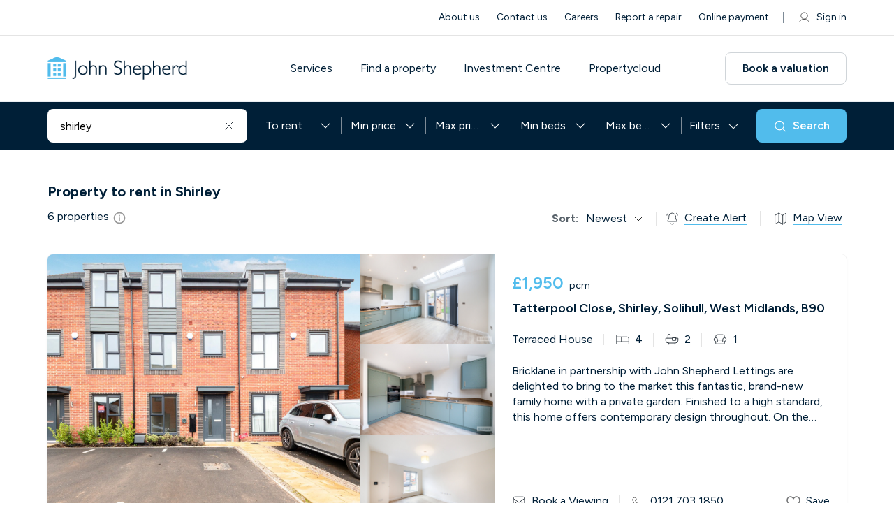

--- FILE ---
content_type: text/html; charset=UTF-8
request_url: https://www.johnshepherd.com/property/to-rent/in-shirley/
body_size: 194073
content:
<!DOCTYPE html><html lang="en"><head><meta charSet="utf-8"/><meta http-equiv="x-ua-compatible" content="ie=edge"/><meta name="viewport" content="width=device-width, initial-scale=1"/><script src="https://email.johnshepherd.com/DM-7735672453-01/ddgtag.js" type="text/javascript" defer=""></script><script type="text/javascript">function OptanonWrapper() { }</script><style data-href="/styles.d9f12aaf756e12c3d75e.css" data-identity="gatsby-global-css">@charset "UTF-8";@import url(https://fonts.googleapis.com/css2?family=Figtree:wght@100;200;300;400;500;600;700;800;900&display=swap);.new-home .footer{margin-top:0;padding-top:50px}.new-home h2{font-weight:var(--normal)}.new-home .description .details-link{border:0;position:relative}.new-home .description .details-link:before{background-color:var(--white);content:"";height:100%;left:-50%;position:absolute;top:0;width:200%}.new-home .description .icon-wrapper{margin:0;padding:15px 0}.new-home .local-experience{border-top:1px solid #f1f1f1}.new-home .local-experience .video-img{border:1px solid #f1f1f1;border-radius:var(--cta-btn-radius);overflow:hidden}.property-header .filter{background-color:var(--light-black);display:none}@media (min-width:992px){.property-header .filter{display:block}}@media (min-width:1800px){.property-header .filter{display:none}}@media (min-width:768px){.property-header .header .search{top:46px}.property-header .header .search .icon-search{background-size:cover;height:29px;width:29px}}@media (min-width:1800px){.property-header .navigation ul li{margin-right:49px}}.property-header.property_details .breadcrumb-section{margin-bottom:0;margin-top:72px;padding-top:16px}@media (min-width:768px){.property-header.property_details .breadcrumb-section{margin-top:98px}}@media (min-width:1200px){.property-header.property_details .breadcrumb-section{margin-top:104px}}@media (min-width:1600px){.property-header.property_details .breadcrumb-section{margin-top:112px}}.property-header.property_details .breadcrumb-section .breadcrumb{margin-bottom:16px}.property-header.property_details .breadcrumb-section .breadcrumb li{margin-bottom:0}@media (max-width:1200px){.property-header.property_details .breadcrumb-section .breadcrumb{float:left;width:auto}}.property-header.property_details .breadcrumb-section .breadcrumb-item:after{right:-17px}.property-header.property_details .features{background:none;padding-bottom:24px;padding-top:24px}.property-header.property_details .features.similar_property .icon-wrap.property_type{display:none}@media (min-width:768px){.property-header.property_details .features{padding-bottom:32px;padding-top:32px}}@media (min-width:1200px){.property-header.property_details .features{overflow:inherit}}.property-header.property_details .features h2{font-size:20px;margin-bottom:24px}.property-header.property_details .features .slide-img{height:160px}.property-header.property_details .features .slide-wrapper{height:100%;padding:0}@media (min-width:768px){.property-header.property_details .features .slide-wrapper{padding:0 12px 5px}}.property-header.property_details .features .slick-arrow{top:16%}@media (min-width:1200px){.property-header.property_details .features .slide-content{padding:16px}}@media (min-width:1600px){.property-header.property_details .features .slide-content{padding:24px}}@media (min-width:1200px){.property-header.property_details .features .slide-content h3{min-height:58px}}@media (min-width:1600px){.property-header.property_details .features .slide-content h3{min-height:40px}}@media (min-width:1200px){.property-header.property_details .features .slide-content .nego_details .map-info{margin-right:40px}.property-header.property_details .features .slide-content .nego_details .map-info:after{right:-20px}}@media (min-width:1600px){.property-header.property_details .features .slide-content .nego_details .map-info{margin-right:40px}.property-header.property_details .features .slide-content .nego_details .map-info:after{right:-20px}}.property-header.property_details .features .slide-content .nego_details .wishlist-icn .map-info{margin-right:0}.property-header.property_details .features .slide-content .icon-wrapper .icon-wrap{margin-right:24px}.property-header.property_details .features .slide-content .icon-wrapper .icon-wrap i{margin-right:8px}@media (min-width:1200px){.property-header.property_details .features .slide-content .icon-wrapper .icon-wrap i{margin-right:5px}}@media (min-width:1600px){.property-header.property_details .features .slide-content .icon-wrapper .icon-wrap i{margin-right:8px}}@media screen and (max-width:767px){.property-header.property_details .similar_section .features.similar_property{padding-bottom:32px}}@media screen and (max-width:1199px){.property-header.property_details .similar_section .features.similar_property{padding-bottom:48px}}@media screen and (min-width:1200px){.property-header.property_details .similar_section .features.similar_property{padding-bottom:72px}}.property_content{display:inline-block;overflow-x:hidden;width:100%}@media (min-width:768px){.property_content{overflow-x:inherit}}.property_content .features h2{font-family:var(--font-para)}.property_content .lef_side{width:100%}@media (min-width:1200px){.property_content .lef_side{width:62%}}@media (min-width:1600px){.property_content .lef_side{width:66%}}.property_content .lef_side .leadooChat{border-top:1px solid var(--white-light);margin-bottom:24px;padding-top:10px}@media (min-width:768px){.property_content .lef_side .leadooChat{margin-bottom:32px;padding-top:24px}}.property_content .right-box{flex-wrap:wrap;margin-left:auto;width:100%}@media (min-width:1200px){.property_content .right-box{width:35%}}@media (min-width:1600px){.property_content .right-box{width:31%}}.right-box{margin-left:8px;margin-top:44px}.right-box .right-box-sticky{padding-bottom:64px;position:sticky;top:120px;width:100%}.right-box .leadooChat{padding:40px 0}.right-box .inner-wrap{background:var(--white);border-radius:var(--cta-btn-radius);box-shadow:0 0 1px 0 rgba(0,0,0,.2),0 1px 2px 0 rgba(0,0,0,.06),0 2px 4px 0 rgba(0,0,0,.06);padding:28px;width:100%}.right-box .inner-wrap.is-sticked{position:fixed;right:auto;top:150px;width:26%;z-index:-1}.right-box .bottom-btn{display:flex!important;margin-bottom:0}.right-box .bottom-btn .btn{line-height:1.2;margin-bottom:11px;padding:10px 24px;width:100%}.right-box .bottom-btn .btn:last-child{margin-bottom:0}.right-box .bottom-btn .btn:hover .icon-call{background:url([data-uri]) no-repeat 50%;background-size:contain}.right-box .bottom-btn .btn-wrapper{flex-direction:column}.right-box .contact-us{display:flex!important;padding:10px 10px 34px}.right-box .contact-us .contact-wrapper{display:flex;padding:0 18px 0 26px}.right-box .contact-us .contact-info h3{font-size:1.25rem}.right-box .contact-us .contact-wrap a{font-size:1rem;margin-right:16px;transition:all .5s}.right-box .contact-us .contact-wrap a:hover{text-decoration:none}.right-box .contact-us .contact-wrap a:last-child{margin-right:0}.right-side-icons{display:flex;justify-content:center;margin-top:24px;width:100%}@media (max-width:1199px){.right-side-icons{float:right;margin-top:0;width:auto}}.right-side-icons .icon-wrap{padding-left:4px;position:relative}.right-side-icons .icon-wrap:after{background-color:var(--brown);content:"";display:none;height:20px;position:absolute;right:0;top:0;width:1px}.right-side-icons .icon-wrap:last-child:after{display:none}@media (min-width:1200px){.right-side-icons .icon-wrap{padding-left:24px;padding-right:24px}.right-side-icons .icon-wrap:after{display:block}}.right-side-icons .icon-wrap span{border-bottom:1px solid var(--red);font-size:16px;padding-bottom:3px}@media (max-width:1200px){.right-side-icons .icon-wrap span{display:none}}.right-side-icons .icon-wrap a{align-items:center;display:flex}.right-side-icons .icon-wrap i{display:inline-block;height:20px;margin-right:8px;width:20px}.right-side-icons .icon-wrap .sb-myacc .detail-save{align-items:center;display:flex}.right-side-icons .icon-wrap .sb-myacc .detail-save:hover{color:var(--red)}.right-side-icons .icon-wrap .sb-myacc .detail-save svg{height:20px;margin-right:8px;width:20px}@media (min-width:1200px){.right-side-icons .icon-wrap .sb-myacc .detail-save svg{filter:brightness(0) saturate(100%) invert(19%) sepia(6%) saturate(1679%) hue-rotate(167deg) brightness(94%) contrast(14%)}}.ReactModalPortal{position:relative;z-index:10000}.market_by{align-items:center;display:flex;justify-content:center;margin-top:30px;padding:0 21px 20px}.market_by img{max-width:60px}.market_by .h4{flex-wrap:wrap;font-size:1.25rem;margin-left:25px}.market_by .h4 .sm-text{color:var(--red);font-size:1.125rem}.fomo_content{font-size:1.125rem;font-weight:300;line-height:1.4;margin-bottom:0;padding:21px 21px 0}.sell-property-banner.bulk_enquiry .h4{font-weight:400;max-width:inherit;padding-right:30px}.sell-property-banner.bulk_enquiry .h4 a{color:var(--red)}.sell-property-banner.bulk_enquiry .h4 a:hover{color:var(--dark-red)}.sell-property-banner.bulk_enquiry i{cursor:pointer;height:27px;max-width:32px;width:100%}.sell-property-banner.bulk_enquiry.has_bulk_enq i{filter:brightness(0) saturate(100%) invert(71%) sepia(51%) saturate(1340%) hue-rotate(147deg) brightness(91%) contrast(85%)}.sell-property-banner.bulk_enquiry.has_bulk_enq i.icon-hearteen{background-image:url([data-uri])}.search-header .whislist_icon{position:absolute;right:32px;top:32px}.search-header .whislist_icon i{cursor:pointer;display:inline-block;height:22px;width:26px}.search-header .whislist_icon .tool_tip_enquiry{background:var(--red);color:var(--white);font-size:13px;font-weight:500;padding:10px 15px;position:absolute;right:38px;text-align:center;top:-9px;width:210px}.search-header.grid-view .whislist_icon{right:24px;top:24px}.search-header.grid-view .whislist_icon i{height:16px;width:19px}.search-header .whislist_icon.has_bulk_enq i{filter:brightness(0) saturate(100%) invert(71%) sepia(51%) saturate(1340%) hue-rotate(147deg) brightness(91%) contrast(85%)}.search-header .whislist_icon.has_bulk_enq i.icon-hearteen{background-image:url([data-uri])}.property-share-social-icons{display:flex;left:70px;position:absolute;right:auto;top:30px;transform:translateX(-50%);width:193px}@media screen and (max-width:1200px){.property-share-social-icons{left:-63px;width:auto;z-index:1}.property-share-social-icons.share_icon_left{left:50%;top:30px}.property-share-social-icons.share_icon_right{left:inherit;right:-108px;top:30px}}.property-share-social-icons .my-share-button{margin-left:3px;margin-right:3px}.property-share-social-icons .copy-btn{background-color:transparent;border:none;border-radius:5px;color:inherit;cursor:pointer;display:inline-block;font:inherit;padding:0}.property-share-social-icons .copy-btn .copy-icon{border-radius:5px;display:inline-block;height:32px;margin-right:0;width:32px}.breadcrumb-section{margin-bottom:5px;padding-top:83px}@media (min-width:768px){.breadcrumb-section{margin-bottom:13px;padding-top:145px}}@media (min-width:992px){.breadcrumb-section{padding-top:25px}}@media (min-width:1800px){.breadcrumb-section{margin-bottom:11px;padding-top:196px}}.breadcrumb-section li{font-size:.875rem;margin-bottom:5px}.breadcrumb-section .breadcrumb-item:after{background:url([data-uri]) no-repeat 50%;content:"";float:right!important;height:12px;margin-left:5px;margin-right:5px;margin-top:1px;width:12px}.breadcrumb-section .breadcrumb-item:before{content:"";display:none}.breadcrumb-section .breadcrumb-item:last-child:after{display:none}.breadcrumb-section .breadcrumb-item{align-items:center;display:flex;padding-left:0;transition:all .5s}.breadcrumb-section .breadcrumb-item:hover a{color:var(--red)}@media (min-width:992px){.breadcrumb-section .breadcrumb-item{position:relative}}.breadcrumb-section .breadcrumb-item.active{color:var(--light-gray04);padding-left:0}.breadcrumb-section .breadcrumb-item.last-item{pointer-events:none}.breadcrumb-section .breadcrumb-item.last-item a{color:var(--light-gray04)}.breadcrumb-section .first-item{margin-right:10px;padding-left:15px;position:relative}.breadcrumb-section .first-item:hover a{color:var(--red)}@media (min-width:992px){.breadcrumb-section .first-item{margin-right:24px}}.breadcrumb-section .first-item:before{background:url([data-uri]) no-repeat 50%;content:"";display:block;height:12px;left:-4px;position:absolute;top:1px;transform:rotate(180deg);width:12px}@media (max-width:767px){.breadcrumb-section .first-item:before{top:1px}}.breadcrumb-section .first-item:after{background:#f1f1f1;content:"";height:100%;left:inherit;position:absolute;right:-10px!important;top:40%;width:1px}.breadcrumb-section.property_details .breadcrumb-item.pointer-none{pointer-events:none}@media (max-width:767px){.breadcrumb-section.property_details .first-item:before{top:-5px;transform:rotate(180deg) translateY(-50%)}.breadcrumb-section.property_details .first-item:after{width:0}}.property-banner .banner-img{min-height:250px;position:relative}.property-banner .banner-img .transp_bg{background:hsla(0,0%,100%,.2);cursor:pointer}.property-banner .banner-img .top-text{background-color:var(--light-brown);box-shadow:0 0 1px 0 rgba(0,0,0,.2),0 1px 2px 0 rgba(0,0,0,.06),0 2px 4px 0 rgba(0,0,0,.06);color:var(--light-black);font-size:.875rem;height:auto;left:10px;padding:10px;position:absolute;top:10px;white-space:nowrap;width:auto}@media (min-width:768px){.property-banner .banner-img .top-text{left:16px;left:10px;padding:12px 15px;top:16px;top:10px}}.property-banner .banner-img.full_wdth{width:100%}@media (min-width:992px){.property-banner .banner-img{margin:0;width:calc(100% - 392px)}}@media (min-width:1800px){.property-banner .banner-img{width:calc(100% - 452px)}}@media (max-width:767px){.property-banner .banner-img{display:inline-grid;width:100%}.property-banner .banner-img span{display:inline-block;height:100%;width:100%}}.property-banner .banner-img img{cursor:pointer;height:100%;object-fit:cover;width:100%}@media (min-width:768px){.property-banner .banner-img img{border-radius:var(--cta-btn-radius)}}@media (min-width:1800px){.property-banner .banner-img img{max-height:620px}}.property-banner .banner-img .banner_bottom{border-bottom:1px solid var(--white-light);display:flex;overflow:hidden;position:relative}@media (min-width:768px){.property-banner .banner-img .banner_bottom{border:0;bottom:16px;left:16px;position:absolute}}.property-banner .banner-img .bottom-text{align-items:flex-start;background-color:var(--white);color:var(--light-black);display:flex;margin-right:0;padding:14px 12px 13px;position:relative;transition:all .5s}@media (min-width:768px){.property-banner .banner-img .bottom-text{align-items:center;padding:14px 16px 13px}}.property-banner .banner-img .bottom-text:before{background-color:var(--brown);content:"";height:20px;left:0;position:absolute;top:50%;transform:translateY(-50%);width:1px}.property-banner .banner-img .bottom-text:first-child:before{display:none}@media (min-width:768px){.property-banner .banner-img .bottom-text{border-radius:var(--cta-btn-radius);margin-right:8px}.property-banner .banner-img .bottom-text:before{display:none}}.property-banner .banner-img .bottom-text span{border-bottom:1px solid var(--red);padding-bottom:4px;width:auto}@media (min-width:768px){.property-banner .banner-img .bottom-text span{border-bottom:0;padding-bottom:0}}.property-banner .banner-img .bottom-text i{filter:brightness(0) saturate(100%) invert(18%) sepia(9%) saturate(1287%) hue-rotate(167deg) brightness(90%) contrast(79%);height:16px;width:16px}.property-banner .banner-img .bottom-text:hover{background-color:var(--red);color:var(--white)}.property-banner .banner-img .bottom-text:hover i{filter:brightness(0) saturate(100%) invert(100%) sepia(100%) saturate(0) hue-rotate(288deg) brightness(102%) contrast(102%)}.property-banner .banner-img .bottom-text .text{font-size:.875rem;font-weight:var(--bold);margin-left:4px}@media (min-width:768px){.property-banner .banner-img .bottom-text .text{margin-left:6px}}.property-banner .banner-img .banner_arw{background-color:rgba(0,0,0,.7);background-position:center 8px;cursor:pointer;height:38px;position:absolute;text-align:center;top:43%;transform:translateY(-50%);width:30px;z-index:1}@media (min-width:768px){.property-banner .banner-img .banner_arw{top:50%}}.property-banner .banner-img .banner_arw .icon-dropdown{background-size:60%;display:inline-block;filter:invert(100%);height:100%;width:100%}.property-banner .banner-img .banner_arw.left_arw{left:0}.property-banner .banner-img .banner_arw.left_arw .icon-dropdown{transform:rotate(90deg)}.property-banner .banner-img .banner_arw.right_arw{right:0}.property-banner .banner-img .banner_arw.right_arw .icon-dropdown{transform:rotate(-90deg)}.property-banner .sm-property-banner span{display:inline-block;height:49%;margin-bottom:3%;width:100%}@media (min-width:992px){.property-banner .sm-property-banner{margin-left:8px;width:384px}.property-banner .sm-property-banner img{border-radius:var(--cta-btn-radius);cursor:pointer;height:100%;object-fit:cover;width:100%}.property-banner .sm-property-banner span:last-child{margin-bottom:0}}@media (min-width:1800px){.property-banner .sm-property-banner{width:448px}}@media (min-width:992px){.property-banner .banner-wrap{display:flex}}.property-banner{display:inline-block;margin-top:24px;overflow:hidden;width:100%}@media (max-width:768px){.property-banner .container{padding:0}}.property-banner .property-slider{border-radius:var(--cta-btn-radius);display:flex;overflow:hidden;position:relative}.property-banner .property-slider .top-text{background-color:var(--light-black);border-radius:var(--cta-btn-radius);box-shadow:0 0 1px 0 rgba(0,0,0,.2),0 1px 2px 0 rgba(0,0,0,.06),0 2px 4px 0 rgba(0,0,0,.06);color:var(--white);font-size:.875rem;height:auto;left:10px;padding:10px;position:absolute;top:10px;white-space:nowrap;width:auto;z-index:1}@media (min-width:768px){.property-banner .property-slider .top-text{left:16px;left:10px;padding:12px 15px;top:16px;top:10px}}.property-banner .property-slider:after,.property-banner .property-slider:before{background:linear-gradient(270deg,transparent,rgba(0,0,0,.2));content:"";height:100%;left:0;opacity:0;position:absolute;top:0;transition:.3s;width:120px;z-index:1}.property-banner .property-slider:after{left:auto;right:0;transform:rotate(180deg)}.property-banner .property-slider:hover:after,.property-banner .property-slider:hover:before{opacity:1}.property-banner .property-slider .slick-slider{height:619px}.property-banner .property-slider .property-slider-large .slick-slider *{height:100%}.property-banner .property-slider .slick-slider .slick-slide>div{display:flex}.property-banner .property-slider .property-slider-large{flex:65 1;height:619px;position:relative;width:65%}.property-banner .property-slider .property-slider-large .property-image{padding-right:8px}.property-banner .property-slider .property-slider-large .slick-arrow.slick-next,.property-banner .property-slider .property-slider-small .slick-arrow.slick-prev{display:none!important}.property-banner .property-slider .property-slider-small{flex:35 1;width:35%}.property-banner .property-slider .property-slider-small .slick-slider .slick-track{display:block;margin-left:auto;margin-right:auto}.property-banner .property-slider .property-slider-small .slick-vertical .slick-list{min-height:619px}.property-banner .property-slider .property-slider-small .slick-vertical .slick-slide{border:none;height:314px}.property-banner .property-slider .property-slider-small .slick-slider.slick-vertical .slick-track{flex-direction:column}.property-banner .property-slider .property-slider-small .property-image{height:306px;margin-bottom:8px}.property-banner .property-slider .property-image img{border-radius:var(--cta-btn-radius);height:100%;object-fit:cover;width:100%}.property-banner .property-slider .slick-slider .slick-arrow{background-size:12px;height:24px;top:50%;transform:translateY(-50%);width:12px;z-index:2}.property-banner .property-slider .slick-slider .slick-arrow.slick-prev{background-image:url("data:image/svg+xml;charset=utf-8,%3Csvg xmlns='http://www.w3.org/2000/svg' width='16' height='30' fill='none' viewBox='0 0 16 30'%3E%3Cpath stroke='%23fff' stroke-linecap='round' stroke-linejoin='round' stroke-width='2' d='M15 29 1 15 15 1'/%3E%3C/svg%3E");left:26px;opacity:0}.property-banner .property-slider .slick-slider .slick-arrow.slick-next{background-image:url("data:image/svg+xml;charset=utf-8,%3Csvg xmlns='http://www.w3.org/2000/svg' width='16' height='30' fill='none' viewBox='0 0 16 30'%3E%3Cpath stroke='%23fff' stroke-linecap='round' stroke-linejoin='round' stroke-width='2' d='m1 29 14-14L1 1'/%3E%3C/svg%3E");opacity:0;right:26px}.property-banner .property-slider:hover .slick-slider .slick-arrow.slick-next,.property-banner .property-slider:hover .slick-slider .slick-arrow.slick-prev{opacity:1}.property-banner .property-slider .property-slider-large .slick-slider ul.slick-dots{align-items:center;bottom:16px;height:10px;left:0;margin:0 auto;max-width:70px;position:absolute;right:0;z-index:9}.property-banner .property-slider .property-slider-large .slick-slider ul.slick-dots li{background-color:var(--white);height:4px;opacity:.6;width:4px}.property-banner .property-slider .property-slider-large .slick-slider ul.slick-dots li.next,.property-banner .property-slider .property-slider-large .slick-slider ul.slick-dots li.prev{height:6px;width:6px}.property-banner .property-slider .property-slider-large .slick-slider ul.slick-dots li.slick-active{height:8px;opacity:1;width:8px}.property-banner .property-slider .banner_bottom{border-bottom:1px solid var(--white-light);display:flex;overflow:hidden;position:relative}.property-banner .property-slider .banner_bottom .bottom-text{align-items:flex-start;background-color:var(--white);color:var(--light-black);display:flex;margin-right:0;padding:14px 12px 13px;position:relative;transition:all .5s}.property-banner .property-slider .banner_bottom .bottom-text:before{background-color:var(--brown);content:"";height:20px;left:0;position:absolute;top:50%;transform:translateY(-50%);width:1px}.property-banner .property-slider .banner_bottom .bottom-text:first-child:before{display:none}.property-banner .property-slider .banner_bottom .bottom-text span{border-bottom:1px solid var(--red);padding-bottom:4px;width:auto}.property-banner .property-slider .banner_bottom .bottom-text i{filter:brightness(0) saturate(100%) invert(18%) sepia(9%) saturate(1287%) hue-rotate(167deg) brightness(90%) contrast(79%);height:16px;transition:all .5s;width:16px}.property-banner .property-slider .banner_bottom .bottom-text:hover{background-color:var(--red);color:var(--white)}.property-banner .property-slider .banner_bottom .bottom-text:hover i{filter:brightness(0) saturate(100%) invert(100%) sepia(100%) saturate(0) hue-rotate(288deg) brightness(102%) contrast(102%)}.property-banner .property-slider .banner_bottom .bottom-text .text{font-size:14px;font-weight:var(--bold);margin-left:4px}@media screen and (max-width:1024px){.property-banner .property-slider{overflow:unset}.property-banner .property-slider:after,.property-banner .property-slider:before{content:none}.property-banner .property-slider .slick-slider{height:440px}.property-banner .property-slider .property-slider-large{flex:100 1;height:440px;width:100%}.property-banner .property-slider .property-slider-large .slick-arrow.slick-next{display:block!important}.property-banner .property-slider .property-slider-large .property-image{padding-right:0}.property-banner .property-slider .property-slider-large{border-radius:var(--cta-btn-radius);overflow:hidden}.property-banner .property-slider .property-slider-large:after,.property-banner .property-slider .property-slider-large:before{background:linear-gradient(270deg,transparent,rgba(0,0,0,.2));content:"";height:100%;left:0;opacity:0;position:absolute;top:0;transition:.3s;width:60px;z-index:1}.property-banner .property-slider .property-slider-large:hover:after,.property-banner .property-slider .property-slider-large:hover:before{opacity:1}.property-banner .property-slider .property-slider-large:after{left:auto;right:0;transform:rotate(180deg)}}@media screen and (max-width:991px){.property-banner .property-slider .items-one .slider-item,.property-banner .property-slider .items-two .slider-item{grid-template-rows:1fr}.property-banner .property-slider .slider-item{height:auto}}@media screen and (max-width:767px){.property-banner .property-slider{display:block}.property-banner .property-slider,.property-banner .property-slider .property-image img,.property-banner .property-slider .property-slider-large{border-radius:0}.property-banner .property-slider .property-slider-large,.property-banner .property-slider .slick-slider{height:250px}.property-banner .property-slider .property-slider-large:after,.property-banner .property-slider .property-slider-large:before{content:none}.property-banner .property-slider .slick-slider .slick-arrow.slick-prev{left:16px}.property-banner .property-slider .slick-slider .slick-arrow.slick-next{right:16px}}@media screen and (min-width:768px){.property-banner .property-slider .banner_bottom{border:0;bottom:16px;left:16px;position:absolute;z-index:1}.property-banner .property-slider .banner_bottom .bottom-text{align-items:center;border-radius:var(--cta-btn-radius);margin-right:8px;padding:14px 16px 13px}.property-banner .property-slider .banner_bottom .bottom-text:before{display:none}.property-banner .property-slider .banner_bottom .bottom-text span{border-bottom:0;padding-bottom:0}.property-banner .property-slider .banner_bottom .bottom-text .text{margin-left:6px}}@media screen and (min-width:992px){.property-banner .property-slider .banner_bottom{bottom:16px}}@media screen and (min-width:1200px){.property-banner .property-slider .property-slider-large,.property-banner .property-slider .slick-slider{height:500px}.property-banner .property-slider .property-slider-small .property-image{height:246px}.property-banner .property-slider .property-slider-small .slick-vertical .slick-slide{height:254px}}@media screen and (min-width:1400px){.property-banner .property-slider .property-slider-large,.property-banner .property-slider .slick-slider{height:560px}.property-banner .property-slider .property-slider-small .property-image{height:276px}.property-banner .property-slider .property-slider-small .slick-vertical .slick-slide{height:284px}}@media screen and (min-width:1600px){.property-banner .property-slider .property-slider-large{flex:69 1;height:619px;width:69%}.property-banner .property-slider .property-slider-small{flex:31 1;width:31%}.property-banner .property-slider .slick-slider{height:619px}.property-banner .property-slider .property-slider-small .property-image{height:306px}.property-banner .property-slider .property-slider-small .slick-vertical .slick-slide{height:314px}}
/*!
 * Bootstrap  v5.3.8 (https://getbootstrap.com/)
 * Copyright 2011-2025 The Bootstrap Authors
 * Licensed under MIT (https://github.com/twbs/bootstrap/blob/main/LICENSE)
 */:root,[data-bs-theme=light]{--bs-blue:#0d6efd;--bs-indigo:#6610f2;--bs-purple:#6f42c1;--bs-pink:#d63384;--bs-red:#dc3545;--bs-orange:#fd7e14;--bs-yellow:#ffc107;--bs-green:#198754;--bs-teal:#20c997;--bs-cyan:#0dcaf0;--bs-black:#000;--bs-white:#fff;--bs-gray:#6c757d;--bs-gray-dark:#343a40;--bs-gray-100:#f8f9fa;--bs-gray-200:#e9ecef;--bs-gray-300:#dee2e6;--bs-gray-400:#ced4da;--bs-gray-500:#adb5bd;--bs-gray-600:#6c757d;--bs-gray-700:#495057;--bs-gray-800:#343a40;--bs-gray-900:#212529;--bs-primary:#0d6efd;--bs-secondary:#6c757d;--bs-success:#198754;--bs-info:#0dcaf0;--bs-warning:#ffc107;--bs-danger:#dc3545;--bs-light:#f8f9fa;--bs-dark:#212529;--bs-primary-rgb:13,110,253;--bs-secondary-rgb:108,117,125;--bs-success-rgb:25,135,84;--bs-info-rgb:13,202,240;--bs-warning-rgb:255,193,7;--bs-danger-rgb:220,53,69;--bs-light-rgb:248,249,250;--bs-dark-rgb:33,37,41;--bs-primary-text-emphasis:#052c65;--bs-secondary-text-emphasis:#2b2f32;--bs-success-text-emphasis:#0a3622;--bs-info-text-emphasis:#055160;--bs-warning-text-emphasis:#664d03;--bs-danger-text-emphasis:#58151c;--bs-light-text-emphasis:#495057;--bs-dark-text-emphasis:#495057;--bs-primary-bg-subtle:#cfe2ff;--bs-secondary-bg-subtle:#e2e3e5;--bs-success-bg-subtle:#d1e7dd;--bs-info-bg-subtle:#cff4fc;--bs-warning-bg-subtle:#fff3cd;--bs-danger-bg-subtle:#f8d7da;--bs-light-bg-subtle:#fcfcfd;--bs-dark-bg-subtle:#ced4da;--bs-primary-border-subtle:#9ec5fe;--bs-secondary-border-subtle:#c4c8cb;--bs-success-border-subtle:#a3cfbb;--bs-info-border-subtle:#9eeaf9;--bs-warning-border-subtle:#ffe69c;--bs-danger-border-subtle:#f1aeb5;--bs-light-border-subtle:#e9ecef;--bs-dark-border-subtle:#adb5bd;--bs-white-rgb:255,255,255;--bs-black-rgb:0,0,0;--bs-font-sans-serif:system-ui,-apple-system,"Segoe UI",Roboto,"Helvetica Neue","Noto Sans","Liberation Sans",Arial,sans-serif,"Apple Color Emoji","Segoe UI Emoji","Segoe UI Symbol","Noto Color Emoji";--bs-font-monospace:SFMono-Regular,Menlo,Monaco,Consolas,"Liberation Mono","Courier New",monospace;--bs-gradient:linear-gradient(180deg,hsla(0,0%,100%,.15),hsla(0,0%,100%,0));--bs-body-font-family:var(--bs-font-sans-serif);--bs-body-font-size:1rem;--bs-body-font-weight:400;--bs-body-line-height:1.5;--bs-body-color:#212529;--bs-body-color-rgb:33,37,41;--bs-body-bg:#fff;--bs-body-bg-rgb:255,255,255;--bs-emphasis-color:#000;--bs-emphasis-color-rgb:0,0,0;--bs-secondary-color:rgba(33,37,41,.75);--bs-secondary-color-rgb:33,37,41;--bs-secondary-bg:#e9ecef;--bs-secondary-bg-rgb:233,236,239;--bs-tertiary-color:rgba(33,37,41,.5);--bs-tertiary-color-rgb:33,37,41;--bs-tertiary-bg:#f8f9fa;--bs-tertiary-bg-rgb:248,249,250;--bs-heading-color:inherit;--bs-link-color:#0d6efd;--bs-link-color-rgb:13,110,253;--bs-link-decoration:underline;--bs-link-hover-color:#0a58ca;--bs-link-hover-color-rgb:10,88,202;--bs-code-color:#d63384;--bs-highlight-color:#212529;--bs-highlight-bg:#fff3cd;--bs-border-width:1px;--bs-border-style:solid;--bs-border-color:#dee2e6;--bs-border-color-translucent:rgba(0,0,0,.175);--bs-border-radius:0.375rem;--bs-border-radius-sm:0.25rem;--bs-border-radius-lg:0.5rem;--bs-border-radius-xl:1rem;--bs-border-radius-xxl:2rem;--bs-border-radius-2xl:var(--bs-border-radius-xxl);--bs-border-radius-pill:50rem;--bs-box-shadow:0 0.5rem 1rem rgba(0,0,0,.15);--bs-box-shadow-sm:0 0.125rem 0.25rem rgba(0,0,0,.075);--bs-box-shadow-lg:0 1rem 3rem rgba(0,0,0,.175);--bs-box-shadow-inset:inset 0 1px 2px rgba(0,0,0,.075);--bs-focus-ring-width:0.25rem;--bs-focus-ring-opacity:0.25;--bs-focus-ring-color:rgba(13,110,253,.25);--bs-form-valid-color:#198754;--bs-form-valid-border-color:#198754;--bs-form-invalid-color:#dc3545;--bs-form-invalid-border-color:#dc3545}[data-bs-theme=dark]{--bs-body-color:#dee2e6;--bs-body-color-rgb:222,226,230;--bs-body-bg:#212529;--bs-body-bg-rgb:33,37,41;--bs-emphasis-color:#fff;--bs-emphasis-color-rgb:255,255,255;--bs-secondary-color:rgba(222,226,230,.75);--bs-secondary-color-rgb:222,226,230;--bs-secondary-bg:#343a40;--bs-secondary-bg-rgb:52,58,64;--bs-tertiary-color:rgba(222,226,230,.5);--bs-tertiary-color-rgb:222,226,230;--bs-tertiary-bg:#2b3035;--bs-tertiary-bg-rgb:43,48,53;--bs-primary-text-emphasis:#6ea8fe;--bs-secondary-text-emphasis:#a7acb1;--bs-success-text-emphasis:#75b798;--bs-info-text-emphasis:#6edff6;--bs-warning-text-emphasis:#ffda6a;--bs-danger-text-emphasis:#ea868f;--bs-light-text-emphasis:#f8f9fa;--bs-dark-text-emphasis:#dee2e6;--bs-primary-bg-subtle:#031633;--bs-secondary-bg-subtle:#161719;--bs-success-bg-subtle:#051b11;--bs-info-bg-subtle:#032830;--bs-warning-bg-subtle:#332701;--bs-danger-bg-subtle:#2c0b0e;--bs-light-bg-subtle:#343a40;--bs-dark-bg-subtle:#1a1d20;--bs-primary-border-subtle:#084298;--bs-secondary-border-subtle:#41464b;--bs-success-border-subtle:#0f5132;--bs-info-border-subtle:#087990;--bs-warning-border-subtle:#997404;--bs-danger-border-subtle:#842029;--bs-light-border-subtle:#495057;--bs-dark-border-subtle:#343a40;--bs-heading-color:inherit;--bs-link-color:#6ea8fe;--bs-link-hover-color:#8bb9fe;--bs-link-color-rgb:110,168,254;--bs-link-hover-color-rgb:139,185,254;--bs-code-color:#e685b5;--bs-highlight-color:#dee2e6;--bs-highlight-bg:#664d03;--bs-border-color:#495057;--bs-border-color-translucent:hsla(0,0%,100%,.15);--bs-form-valid-color:#75b798;--bs-form-valid-border-color:#75b798;--bs-form-invalid-color:#ea868f;--bs-form-invalid-border-color:#ea868f;color-scheme:dark}*,:after,:before{box-sizing:border-box}@media(prefers-reduced-motion:no-preference){:root{scroll-behavior:smooth}}body{-webkit-text-size-adjust:100%;-webkit-tap-highlight-color:rgba(0,0,0,0);background-color:var(--bs-body-bg);color:var(--bs-body-color);font-family:var(--bs-body-font-family);font-size:var(--bs-body-font-size);font-weight:var(--bs-body-font-weight);line-height:var(--bs-body-line-height);text-align:var(--bs-body-text-align)}hr{border:0;border-top:var(--bs-border-width) solid;color:inherit;margin:1rem 0;opacity:.25}.h1,.h2,.h3,.h4,.h5,.h6,h1,h2,h3,h4,h5,h6{color:var(--bs-heading-color);font-weight:500;line-height:1.2;margin-bottom:.5rem;margin-top:0}.h1,h1{font-size:calc(1.375rem + 1.5vw)}@media(min-width:1200px){.h1,h1{font-size:2.5rem}}.h2,h2{font-size:calc(1.325rem + .9vw)}@media(min-width:1200px){.h2,h2{font-size:2rem}}.h3,h3{font-size:calc(1.3rem + .6vw)}@media(min-width:1200px){.h3,h3{font-size:1.75rem}}.h4,h4{font-size:calc(1.275rem + .3vw)}@media(min-width:1200px){.h4,h4{font-size:1.5rem}}.h5,h5{font-size:1.25rem}.h6,h6{font-size:1rem}p{margin-bottom:1rem;margin-top:0}abbr[title]{cursor:help;-webkit-text-decoration:underline dotted;text-decoration:underline dotted;-webkit-text-decoration-skip-ink:none;text-decoration-skip-ink:none}address{font-style:normal;line-height:inherit;margin-bottom:1rem}ol,ul{padding-left:2rem}dl,ol,ul{margin-bottom:1rem;margin-top:0}ol ol,ol ul,ul ol,ul ul{margin-bottom:0}dt{font-weight:700}dd{margin-bottom:.5rem;margin-left:0}blockquote{margin:0 0 1rem}b,strong{font-weight:bolder}.small,small{font-size:.875em}.mark,mark{background-color:var(--bs-highlight-bg);color:var(--bs-highlight-color);padding:.1875em}sub,sup{font-size:.75em;line-height:0;position:relative;vertical-align:baseline}sub{bottom:-.25em}sup{top:-.5em}a{color:rgba(var(--bs-link-color-rgb),var(--bs-link-opacity,1));text-decoration:underline}a:hover{--bs-link-color-rgb:var(--bs-link-hover-color-rgb)}a:not([href]):not([class]),a:not([href]):not([class]):hover{color:inherit;text-decoration:none}code,kbd,pre,samp{font-family:var(--bs-font-monospace);font-size:1em}pre{display:block;font-size:.875em;margin-bottom:1rem;margin-top:0;overflow:auto}pre code{color:inherit;font-size:inherit;word-break:normal}code{word-wrap:break-word;color:var(--bs-code-color);font-size:.875em}a>code{color:inherit}kbd{background-color:var(--bs-body-color);border-radius:.25rem;color:var(--bs-body-bg);font-size:.875em;padding:.1875rem .375rem}kbd kbd{font-size:1em;padding:0}figure{margin:0 0 1rem}img,svg{vertical-align:middle}table{border-collapse:collapse;caption-side:bottom}caption{color:var(--bs-secondary-color);padding-bottom:.5rem;padding-top:.5rem;text-align:left}th{text-align:inherit;text-align:-webkit-match-parent}tbody,td,tfoot,th,thead,tr{border:0 solid;border-color:inherit}label{display:inline-block}button{border-radius:0}button:focus:not(:focus-visible){outline:0}button,input,optgroup,select,textarea{font-family:inherit;font-size:inherit;line-height:inherit;margin:0}button,select{text-transform:none}[role=button]{cursor:pointer}select{word-wrap:normal}select:disabled{opacity:1}[list]:not([type=date]):not([type=datetime-local]):not([type=month]):not([type=week]):not([type=time])::-webkit-calendar-picker-indicator{display:none!important}[type=button],[type=reset],[type=submit],button{-webkit-appearance:button}[type=button]:not(:disabled),[type=reset]:not(:disabled),[type=submit]:not(:disabled),button:not(:disabled){cursor:pointer}::-moz-focus-inner{border-style:none;padding:0}textarea{resize:vertical}fieldset{border:0;margin:0;min-width:0;padding:0}legend{float:left;font-size:calc(1.275rem + .3vw);line-height:inherit;margin-bottom:.5rem;padding:0;width:100%}@media(min-width:1200px){legend{font-size:1.5rem}}legend+*{clear:left}::-webkit-datetime-edit-day-field,::-webkit-datetime-edit-fields-wrapper,::-webkit-datetime-edit-hour-field,::-webkit-datetime-edit-minute,::-webkit-datetime-edit-month-field,::-webkit-datetime-edit-text,::-webkit-datetime-edit-year-field{padding:0}::-webkit-inner-spin-button{height:auto}[type=search]{-webkit-appearance:textfield;outline-offset:-2px}[type=search]::-webkit-search-cancel-button{cursor:pointer;filter:grayscale(1)}::-webkit-search-decoration{-webkit-appearance:none}::-webkit-color-swatch-wrapper{padding:0}::file-selector-button{-webkit-appearance:button;font:inherit}output{display:inline-block}iframe{border:0}summary{cursor:pointer;display:list-item}progress{vertical-align:baseline}[hidden]{display:none!important}.lead{font-size:1.25rem;font-weight:300}.display-1{font-size:calc(1.625rem + 4.5vw);font-weight:300;line-height:1.2}@media(min-width:1200px){.display-1{font-size:5rem}}.display-2{font-size:calc(1.575rem + 3.9vw);font-weight:300;line-height:1.2}@media(min-width:1200px){.display-2{font-size:4.5rem}}.display-3{font-size:calc(1.525rem + 3.3vw);font-weight:300;line-height:1.2}@media(min-width:1200px){.display-3{font-size:4rem}}.display-4{font-size:calc(1.475rem + 2.7vw);font-weight:300;line-height:1.2}@media(min-width:1200px){.display-4{font-size:3.5rem}}.display-5{font-size:calc(1.425rem + 2.1vw);font-weight:300;line-height:1.2}@media(min-width:1200px){.display-5{font-size:3rem}}.display-6{font-size:calc(1.375rem + 1.5vw);font-weight:300;line-height:1.2}@media(min-width:1200px){.display-6{font-size:2.5rem}}.list-inline,.list-unstyled{list-style:none;padding-left:0}.list-inline-item{display:inline-block}.list-inline-item:not(:last-child){margin-right:.5rem}.initialism{font-size:.875em;text-transform:uppercase}.blockquote{font-size:1.25rem;margin-bottom:1rem}.blockquote>:last-child{margin-bottom:0}.blockquote-footer{color:#6c757d;font-size:.875em;margin-bottom:1rem;margin-top:-1rem}.blockquote-footer:before{content:"— "}.img-fluid,.img-thumbnail{height:auto;max-width:100%}.img-thumbnail{background-color:var(--bs-body-bg);border:var(--bs-border-width) solid var(--bs-border-color);border-radius:var(--bs-border-radius);padding:.25rem}.figure{display:inline-block}.figure-img{line-height:1;margin-bottom:.5rem}.figure-caption{color:var(--bs-secondary-color);font-size:.875em}.container,.container-fluid,.container-lg,.container-md,.container-sm,.container-xl,.container-xxl{--bs-gutter-x:1.5rem;--bs-gutter-y:0;margin-left:auto;margin-right:auto;padding-left:calc(var(--bs-gutter-x)*.5);padding-right:calc(var(--bs-gutter-x)*.5);width:100%}@media(min-width:576px){.container,.container-sm{max-width:540px}}@media(min-width:768px){.container,.container-md,.container-sm{max-width:720px}}@media(min-width:992px){.container,.container-lg,.container-md,.container-sm{max-width:960px}}@media(min-width:1200px){.container,.container-lg,.container-md,.container-sm,.container-xl{max-width:1140px}}@media(min-width:1400px){.container,.container-lg,.container-md,.container-sm,.container-xl,.container-xxl{max-width:1320px}}:root{--bs-breakpoint-xs:0;--bs-breakpoint-sm:576px;--bs-breakpoint-md:768px;--bs-breakpoint-lg:992px;--bs-breakpoint-xl:1200px;--bs-breakpoint-xxl:1400px}.row{--bs-gutter-x:1.5rem;--bs-gutter-y:0;display:flex;flex-wrap:wrap;margin-left:calc(var(--bs-gutter-x)*-.5);margin-right:calc(var(--bs-gutter-x)*-.5);margin-top:calc(var(--bs-gutter-y)*-1)}.row>*{flex-shrink:0;margin-top:var(--bs-gutter-y);max-width:100%;padding-left:calc(var(--bs-gutter-x)*.5);padding-right:calc(var(--bs-gutter-x)*.5);width:100%}.col{flex:1 0}.row-cols-auto>*{flex:0 0 auto;width:auto}.row-cols-1>*{flex:0 0 auto;width:100%}.row-cols-2>*{flex:0 0 auto;width:50%}.row-cols-3>*{flex:0 0 auto;width:33.33333333%}.row-cols-4>*{flex:0 0 auto;width:25%}.row-cols-5>*{flex:0 0 auto;width:20%}.row-cols-6>*{flex:0 0 auto;width:16.66666667%}.col-auto{flex:0 0 auto;width:auto}.col-1{flex:0 0 auto;width:8.33333333%}.col-2{flex:0 0 auto;width:16.66666667%}.col-3{flex:0 0 auto;width:25%}.col-4{flex:0 0 auto;width:33.33333333%}.col-5{flex:0 0 auto;width:41.66666667%}.col-6{flex:0 0 auto;width:50%}.col-7{flex:0 0 auto;width:58.33333333%}.col-8{flex:0 0 auto;width:66.66666667%}.col-9{flex:0 0 auto;width:75%}.col-10{flex:0 0 auto;width:83.33333333%}.col-11{flex:0 0 auto;width:91.66666667%}.col-12{flex:0 0 auto;width:100%}.offset-1{margin-left:8.33333333%}.offset-2{margin-left:16.66666667%}.offset-3{margin-left:25%}.offset-4{margin-left:33.33333333%}.offset-5{margin-left:41.66666667%}.offset-6{margin-left:50%}.offset-7{margin-left:58.33333333%}.offset-8{margin-left:66.66666667%}.offset-9{margin-left:75%}.offset-10{margin-left:83.33333333%}.offset-11{margin-left:91.66666667%}.g-0,.gx-0{--bs-gutter-x:0}.g-0,.gy-0{--bs-gutter-y:0}.g-1,.gx-1{--bs-gutter-x:0.25rem}.g-1,.gy-1{--bs-gutter-y:0.25rem}.g-2,.gx-2{--bs-gutter-x:0.5rem}.g-2,.gy-2{--bs-gutter-y:0.5rem}.g-3,.gx-3{--bs-gutter-x:1rem}.g-3,.gy-3{--bs-gutter-y:1rem}.g-4,.gx-4{--bs-gutter-x:1.5rem}.g-4,.gy-4{--bs-gutter-y:1.5rem}.g-5,.gx-5{--bs-gutter-x:3rem}.g-5,.gy-5{--bs-gutter-y:3rem}@media(min-width:576px){.col-sm{flex:1 0}.row-cols-sm-auto>*{flex:0 0 auto;width:auto}.row-cols-sm-1>*{flex:0 0 auto;width:100%}.row-cols-sm-2>*{flex:0 0 auto;width:50%}.row-cols-sm-3>*{flex:0 0 auto;width:33.33333333%}.row-cols-sm-4>*{flex:0 0 auto;width:25%}.row-cols-sm-5>*{flex:0 0 auto;width:20%}.row-cols-sm-6>*{flex:0 0 auto;width:16.66666667%}.col-sm-auto{flex:0 0 auto;width:auto}.col-sm-1{flex:0 0 auto;width:8.33333333%}.col-sm-2{flex:0 0 auto;width:16.66666667%}.col-sm-3{flex:0 0 auto;width:25%}.col-sm-4{flex:0 0 auto;width:33.33333333%}.col-sm-5{flex:0 0 auto;width:41.66666667%}.col-sm-6{flex:0 0 auto;width:50%}.col-sm-7{flex:0 0 auto;width:58.33333333%}.col-sm-8{flex:0 0 auto;width:66.66666667%}.col-sm-9{flex:0 0 auto;width:75%}.col-sm-10{flex:0 0 auto;width:83.33333333%}.col-sm-11{flex:0 0 auto;width:91.66666667%}.col-sm-12{flex:0 0 auto;width:100%}.offset-sm-0{margin-left:0}.offset-sm-1{margin-left:8.33333333%}.offset-sm-2{margin-left:16.66666667%}.offset-sm-3{margin-left:25%}.offset-sm-4{margin-left:33.33333333%}.offset-sm-5{margin-left:41.66666667%}.offset-sm-6{margin-left:50%}.offset-sm-7{margin-left:58.33333333%}.offset-sm-8{margin-left:66.66666667%}.offset-sm-9{margin-left:75%}.offset-sm-10{margin-left:83.33333333%}.offset-sm-11{margin-left:91.66666667%}.g-sm-0,.gx-sm-0{--bs-gutter-x:0}.g-sm-0,.gy-sm-0{--bs-gutter-y:0}.g-sm-1,.gx-sm-1{--bs-gutter-x:0.25rem}.g-sm-1,.gy-sm-1{--bs-gutter-y:0.25rem}.g-sm-2,.gx-sm-2{--bs-gutter-x:0.5rem}.g-sm-2,.gy-sm-2{--bs-gutter-y:0.5rem}.g-sm-3,.gx-sm-3{--bs-gutter-x:1rem}.g-sm-3,.gy-sm-3{--bs-gutter-y:1rem}.g-sm-4,.gx-sm-4{--bs-gutter-x:1.5rem}.g-sm-4,.gy-sm-4{--bs-gutter-y:1.5rem}.g-sm-5,.gx-sm-5{--bs-gutter-x:3rem}.g-sm-5,.gy-sm-5{--bs-gutter-y:3rem}}@media(min-width:768px){.col-md{flex:1 0}.row-cols-md-auto>*{flex:0 0 auto;width:auto}.row-cols-md-1>*{flex:0 0 auto;width:100%}.row-cols-md-2>*{flex:0 0 auto;width:50%}.row-cols-md-3>*{flex:0 0 auto;width:33.33333333%}.row-cols-md-4>*{flex:0 0 auto;width:25%}.row-cols-md-5>*{flex:0 0 auto;width:20%}.row-cols-md-6>*{flex:0 0 auto;width:16.66666667%}.col-md-auto{flex:0 0 auto;width:auto}.col-md-1{flex:0 0 auto;width:8.33333333%}.col-md-2{flex:0 0 auto;width:16.66666667%}.col-md-3{flex:0 0 auto;width:25%}.col-md-4{flex:0 0 auto;width:33.33333333%}.col-md-5{flex:0 0 auto;width:41.66666667%}.col-md-6{flex:0 0 auto;width:50%}.col-md-7{flex:0 0 auto;width:58.33333333%}.col-md-8{flex:0 0 auto;width:66.66666667%}.col-md-9{flex:0 0 auto;width:75%}.col-md-10{flex:0 0 auto;width:83.33333333%}.col-md-11{flex:0 0 auto;width:91.66666667%}.col-md-12{flex:0 0 auto;width:100%}.offset-md-0{margin-left:0}.offset-md-1{margin-left:8.33333333%}.offset-md-2{margin-left:16.66666667%}.offset-md-3{margin-left:25%}.offset-md-4{margin-left:33.33333333%}.offset-md-5{margin-left:41.66666667%}.offset-md-6{margin-left:50%}.offset-md-7{margin-left:58.33333333%}.offset-md-8{margin-left:66.66666667%}.offset-md-9{margin-left:75%}.offset-md-10{margin-left:83.33333333%}.offset-md-11{margin-left:91.66666667%}.g-md-0,.gx-md-0{--bs-gutter-x:0}.g-md-0,.gy-md-0{--bs-gutter-y:0}.g-md-1,.gx-md-1{--bs-gutter-x:0.25rem}.g-md-1,.gy-md-1{--bs-gutter-y:0.25rem}.g-md-2,.gx-md-2{--bs-gutter-x:0.5rem}.g-md-2,.gy-md-2{--bs-gutter-y:0.5rem}.g-md-3,.gx-md-3{--bs-gutter-x:1rem}.g-md-3,.gy-md-3{--bs-gutter-y:1rem}.g-md-4,.gx-md-4{--bs-gutter-x:1.5rem}.g-md-4,.gy-md-4{--bs-gutter-y:1.5rem}.g-md-5,.gx-md-5{--bs-gutter-x:3rem}.g-md-5,.gy-md-5{--bs-gutter-y:3rem}}@media(min-width:992px){.col-lg{flex:1 0}.row-cols-lg-auto>*{flex:0 0 auto;width:auto}.row-cols-lg-1>*{flex:0 0 auto;width:100%}.row-cols-lg-2>*{flex:0 0 auto;width:50%}.row-cols-lg-3>*{flex:0 0 auto;width:33.33333333%}.row-cols-lg-4>*{flex:0 0 auto;width:25%}.row-cols-lg-5>*{flex:0 0 auto;width:20%}.row-cols-lg-6>*{flex:0 0 auto;width:16.66666667%}.col-lg-auto{flex:0 0 auto;width:auto}.col-lg-1{flex:0 0 auto;width:8.33333333%}.col-lg-2{flex:0 0 auto;width:16.66666667%}.col-lg-3{flex:0 0 auto;width:25%}.col-lg-4{flex:0 0 auto;width:33.33333333%}.col-lg-5{flex:0 0 auto;width:41.66666667%}.col-lg-6{flex:0 0 auto;width:50%}.col-lg-7{flex:0 0 auto;width:58.33333333%}.col-lg-8{flex:0 0 auto;width:66.66666667%}.col-lg-9{flex:0 0 auto;width:75%}.col-lg-10{flex:0 0 auto;width:83.33333333%}.col-lg-11{flex:0 0 auto;width:91.66666667%}.col-lg-12{flex:0 0 auto;width:100%}.offset-lg-0{margin-left:0}.offset-lg-1{margin-left:8.33333333%}.offset-lg-2{margin-left:16.66666667%}.offset-lg-3{margin-left:25%}.offset-lg-4{margin-left:33.33333333%}.offset-lg-5{margin-left:41.66666667%}.offset-lg-6{margin-left:50%}.offset-lg-7{margin-left:58.33333333%}.offset-lg-8{margin-left:66.66666667%}.offset-lg-9{margin-left:75%}.offset-lg-10{margin-left:83.33333333%}.offset-lg-11{margin-left:91.66666667%}.g-lg-0,.gx-lg-0{--bs-gutter-x:0}.g-lg-0,.gy-lg-0{--bs-gutter-y:0}.g-lg-1,.gx-lg-1{--bs-gutter-x:0.25rem}.g-lg-1,.gy-lg-1{--bs-gutter-y:0.25rem}.g-lg-2,.gx-lg-2{--bs-gutter-x:0.5rem}.g-lg-2,.gy-lg-2{--bs-gutter-y:0.5rem}.g-lg-3,.gx-lg-3{--bs-gutter-x:1rem}.g-lg-3,.gy-lg-3{--bs-gutter-y:1rem}.g-lg-4,.gx-lg-4{--bs-gutter-x:1.5rem}.g-lg-4,.gy-lg-4{--bs-gutter-y:1.5rem}.g-lg-5,.gx-lg-5{--bs-gutter-x:3rem}.g-lg-5,.gy-lg-5{--bs-gutter-y:3rem}}@media(min-width:1200px){.col-xl{flex:1 0}.row-cols-xl-auto>*{flex:0 0 auto;width:auto}.row-cols-xl-1>*{flex:0 0 auto;width:100%}.row-cols-xl-2>*{flex:0 0 auto;width:50%}.row-cols-xl-3>*{flex:0 0 auto;width:33.33333333%}.row-cols-xl-4>*{flex:0 0 auto;width:25%}.row-cols-xl-5>*{flex:0 0 auto;width:20%}.row-cols-xl-6>*{flex:0 0 auto;width:16.66666667%}.col-xl-auto{flex:0 0 auto;width:auto}.col-xl-1{flex:0 0 auto;width:8.33333333%}.col-xl-2{flex:0 0 auto;width:16.66666667%}.col-xl-3{flex:0 0 auto;width:25%}.col-xl-4{flex:0 0 auto;width:33.33333333%}.col-xl-5{flex:0 0 auto;width:41.66666667%}.col-xl-6{flex:0 0 auto;width:50%}.col-xl-7{flex:0 0 auto;width:58.33333333%}.col-xl-8{flex:0 0 auto;width:66.66666667%}.col-xl-9{flex:0 0 auto;width:75%}.col-xl-10{flex:0 0 auto;width:83.33333333%}.col-xl-11{flex:0 0 auto;width:91.66666667%}.col-xl-12{flex:0 0 auto;width:100%}.offset-xl-0{margin-left:0}.offset-xl-1{margin-left:8.33333333%}.offset-xl-2{margin-left:16.66666667%}.offset-xl-3{margin-left:25%}.offset-xl-4{margin-left:33.33333333%}.offset-xl-5{margin-left:41.66666667%}.offset-xl-6{margin-left:50%}.offset-xl-7{margin-left:58.33333333%}.offset-xl-8{margin-left:66.66666667%}.offset-xl-9{margin-left:75%}.offset-xl-10{margin-left:83.33333333%}.offset-xl-11{margin-left:91.66666667%}.g-xl-0,.gx-xl-0{--bs-gutter-x:0}.g-xl-0,.gy-xl-0{--bs-gutter-y:0}.g-xl-1,.gx-xl-1{--bs-gutter-x:0.25rem}.g-xl-1,.gy-xl-1{--bs-gutter-y:0.25rem}.g-xl-2,.gx-xl-2{--bs-gutter-x:0.5rem}.g-xl-2,.gy-xl-2{--bs-gutter-y:0.5rem}.g-xl-3,.gx-xl-3{--bs-gutter-x:1rem}.g-xl-3,.gy-xl-3{--bs-gutter-y:1rem}.g-xl-4,.gx-xl-4{--bs-gutter-x:1.5rem}.g-xl-4,.gy-xl-4{--bs-gutter-y:1.5rem}.g-xl-5,.gx-xl-5{--bs-gutter-x:3rem}.g-xl-5,.gy-xl-5{--bs-gutter-y:3rem}}@media(min-width:1400px){.col-xxl{flex:1 0}.row-cols-xxl-auto>*{flex:0 0 auto;width:auto}.row-cols-xxl-1>*{flex:0 0 auto;width:100%}.row-cols-xxl-2>*{flex:0 0 auto;width:50%}.row-cols-xxl-3>*{flex:0 0 auto;width:33.33333333%}.row-cols-xxl-4>*{flex:0 0 auto;width:25%}.row-cols-xxl-5>*{flex:0 0 auto;width:20%}.row-cols-xxl-6>*{flex:0 0 auto;width:16.66666667%}.col-xxl-auto{flex:0 0 auto;width:auto}.col-xxl-1{flex:0 0 auto;width:8.33333333%}.col-xxl-2{flex:0 0 auto;width:16.66666667%}.col-xxl-3{flex:0 0 auto;width:25%}.col-xxl-4{flex:0 0 auto;width:33.33333333%}.col-xxl-5{flex:0 0 auto;width:41.66666667%}.col-xxl-6{flex:0 0 auto;width:50%}.col-xxl-7{flex:0 0 auto;width:58.33333333%}.col-xxl-8{flex:0 0 auto;width:66.66666667%}.col-xxl-9{flex:0 0 auto;width:75%}.col-xxl-10{flex:0 0 auto;width:83.33333333%}.col-xxl-11{flex:0 0 auto;width:91.66666667%}.col-xxl-12{flex:0 0 auto;width:100%}.offset-xxl-0{margin-left:0}.offset-xxl-1{margin-left:8.33333333%}.offset-xxl-2{margin-left:16.66666667%}.offset-xxl-3{margin-left:25%}.offset-xxl-4{margin-left:33.33333333%}.offset-xxl-5{margin-left:41.66666667%}.offset-xxl-6{margin-left:50%}.offset-xxl-7{margin-left:58.33333333%}.offset-xxl-8{margin-left:66.66666667%}.offset-xxl-9{margin-left:75%}.offset-xxl-10{margin-left:83.33333333%}.offset-xxl-11{margin-left:91.66666667%}.g-xxl-0,.gx-xxl-0{--bs-gutter-x:0}.g-xxl-0,.gy-xxl-0{--bs-gutter-y:0}.g-xxl-1,.gx-xxl-1{--bs-gutter-x:0.25rem}.g-xxl-1,.gy-xxl-1{--bs-gutter-y:0.25rem}.g-xxl-2,.gx-xxl-2{--bs-gutter-x:0.5rem}.g-xxl-2,.gy-xxl-2{--bs-gutter-y:0.5rem}.g-xxl-3,.gx-xxl-3{--bs-gutter-x:1rem}.g-xxl-3,.gy-xxl-3{--bs-gutter-y:1rem}.g-xxl-4,.gx-xxl-4{--bs-gutter-x:1.5rem}.g-xxl-4,.gy-xxl-4{--bs-gutter-y:1.5rem}.g-xxl-5,.gx-xxl-5{--bs-gutter-x:3rem}.g-xxl-5,.gy-xxl-5{--bs-gutter-y:3rem}}.table{--bs-table-color-type:initial;--bs-table-bg-type:initial;--bs-table-color-state:initial;--bs-table-bg-state:initial;--bs-table-color:var(--bs-emphasis-color);--bs-table-bg:var(--bs-body-bg);--bs-table-border-color:var(--bs-border-color);--bs-table-accent-bg:transparent;--bs-table-striped-color:var(--bs-emphasis-color);--bs-table-striped-bg:rgba(var(--bs-emphasis-color-rgb),0.05);--bs-table-active-color:var(--bs-emphasis-color);--bs-table-active-bg:rgba(var(--bs-emphasis-color-rgb),0.1);--bs-table-hover-color:var(--bs-emphasis-color);--bs-table-hover-bg:rgba(var(--bs-emphasis-color-rgb),0.075);border-color:var(--bs-table-border-color);margin-bottom:1rem;vertical-align:top;width:100%}.table>:not(caption)>*>*{background-color:var(--bs-table-bg);border-bottom-width:var(--bs-border-width);box-shadow:inset 0 0 0 9999px var(--bs-table-bg-state,var(--bs-table-bg-type,var(--bs-table-accent-bg)));color:var(--bs-table-color-state,var(--bs-table-color-type,var(--bs-table-color)));padding:.5rem}.table>tbody{vertical-align:inherit}.table>thead{vertical-align:bottom}.table-group-divider{border-top:calc(var(--bs-border-width)*2) solid}.caption-top{caption-side:top}.table-sm>:not(caption)>*>*{padding:.25rem}.table-bordered>:not(caption)>*{border-width:var(--bs-border-width) 0}.table-bordered>:not(caption)>*>*{border-width:0 var(--bs-border-width)}.table-borderless>:not(caption)>*>*{border-bottom-width:0}.table-borderless>:not(:first-child){border-top-width:0}.table-striped-columns>:not(caption)>tr>:nth-child(2n),.table-striped>tbody>tr:nth-of-type(odd)>*{--bs-table-color-type:var(--bs-table-striped-color);--bs-table-bg-type:var(--bs-table-striped-bg)}.table-active{--bs-table-color-state:var(--bs-table-active-color);--bs-table-bg-state:var(--bs-table-active-bg)}.table-hover>tbody>tr:hover>*{--bs-table-color-state:var(--bs-table-hover-color);--bs-table-bg-state:var(--bs-table-hover-bg)}.table-primary{--bs-table-color:#000;--bs-table-bg:#cfe2ff;--bs-table-border-color:#a5b5cc;--bs-table-striped-bg:#c4d7f2;--bs-table-striped-color:#000;--bs-table-active-bg:#bacbe5;--bs-table-active-color:#000;--bs-table-hover-bg:#bfd1ec;--bs-table-hover-color:#000}.table-primary,.table-secondary{border-color:var(--bs-table-border-color);color:var(--bs-table-color)}.table-secondary{--bs-table-color:#000;--bs-table-bg:#e2e3e5;--bs-table-border-color:#b4b6b7;--bs-table-striped-bg:#d6d8da;--bs-table-striped-color:#000;--bs-table-active-bg:#cbcdce;--bs-table-active-color:#000;--bs-table-hover-bg:#d1d2d4;--bs-table-hover-color:#000}.table-success{--bs-table-color:#000;--bs-table-bg:#d1e7dd;--bs-table-border-color:#a7b9b1;--bs-table-striped-bg:#c7dbd2;--bs-table-striped-color:#000;--bs-table-active-bg:#bcd0c7;--bs-table-active-color:#000;--bs-table-hover-bg:#c1d6cc;--bs-table-hover-color:#000}.table-info,.table-success{border-color:var(--bs-table-border-color);color:var(--bs-table-color)}.table-info{--bs-table-color:#000;--bs-table-bg:#cff4fc;--bs-table-border-color:#a5c4ca;--bs-table-striped-bg:#c4e8ef;--bs-table-striped-color:#000;--bs-table-active-bg:#badce3;--bs-table-active-color:#000;--bs-table-hover-bg:#bfe2e9;--bs-table-hover-color:#000}.table-warning{--bs-table-color:#000;--bs-table-bg:#fff3cd;--bs-table-border-color:#ccc2a4;--bs-table-striped-bg:#f2e6c3;--bs-table-striped-color:#000;--bs-table-active-bg:#e6dab9;--bs-table-active-color:#000;--bs-table-hover-bg:#ece0be;--bs-table-hover-color:#000}.table-danger,.table-warning{border-color:var(--bs-table-border-color);color:var(--bs-table-color)}.table-danger{--bs-table-color:#000;--bs-table-bg:#f8d7da;--bs-table-border-color:#c6acae;--bs-table-striped-bg:#eccccf;--bs-table-striped-color:#000;--bs-table-active-bg:#dfc1c4;--bs-table-active-color:#000;--bs-table-hover-bg:#e5c7c9;--bs-table-hover-color:#000}.table-light{--bs-table-color:#000;--bs-table-bg:#f8f9fa;--bs-table-border-color:#c6c7c8;--bs-table-striped-bg:#ecedee;--bs-table-striped-color:#000;--bs-table-active-bg:#dfe0e1;--bs-table-active-color:#000;--bs-table-hover-bg:#e5e6e7;--bs-table-hover-color:#000}.table-dark,.table-light{border-color:var(--bs-table-border-color);color:var(--bs-table-color)}.table-dark{--bs-table-color:#fff;--bs-table-bg:#212529;--bs-table-border-color:#4d5154;--bs-table-striped-bg:#2c3034;--bs-table-striped-color:#fff;--bs-table-active-bg:#373b3e;--bs-table-active-color:#fff;--bs-table-hover-bg:#323539;--bs-table-hover-color:#fff}.table-responsive{-webkit-overflow-scrolling:touch;overflow-x:auto}@media(max-width:575.98px){.table-responsive-sm{-webkit-overflow-scrolling:touch;overflow-x:auto}}@media(max-width:767.98px){.table-responsive-md{-webkit-overflow-scrolling:touch;overflow-x:auto}}@media(max-width:991.98px){.table-responsive-lg{-webkit-overflow-scrolling:touch;overflow-x:auto}}@media(max-width:1199.98px){.table-responsive-xl{-webkit-overflow-scrolling:touch;overflow-x:auto}}@media(max-width:1399.98px){.table-responsive-xxl{-webkit-overflow-scrolling:touch;overflow-x:auto}}.form-label{margin-bottom:.5rem}.col-form-label{font-size:inherit;line-height:1.5;margin-bottom:0;padding-bottom:calc(.375rem + var(--bs-border-width));padding-top:calc(.375rem + var(--bs-border-width))}.col-form-label-lg{font-size:1.25rem;padding-bottom:calc(.5rem + var(--bs-border-width));padding-top:calc(.5rem + var(--bs-border-width))}.col-form-label-sm{font-size:.875rem;padding-bottom:calc(.25rem + var(--bs-border-width));padding-top:calc(.25rem + var(--bs-border-width))}.form-text{color:var(--bs-secondary-color);font-size:.875em;margin-top:.25rem}.form-control{background-clip:padding-box;background-color:var(--bs-body-bg);border:var(--bs-border-width) solid var(--bs-border-color);border-radius:var(--bs-border-radius);color:var(--bs-body-color);display:block;font-size:1rem;font-weight:400;line-height:1.5;padding:.375rem .75rem;transition:border-color .15s ease-in-out,box-shadow .15s ease-in-out;width:100%}@media(prefers-reduced-motion:reduce){.form-control{transition:none}}.form-control[type=file]{overflow:hidden}.form-control[type=file]:not(:disabled):not([readonly]){cursor:pointer}.form-control:focus{background-color:var(--bs-body-bg);border-color:#86b7fe;box-shadow:0 0 0 .25rem rgba(13,110,253,.25);color:var(--bs-body-color);outline:0}.form-control::-webkit-date-and-time-value{height:1.5em;margin:0;min-width:85px}.form-control::-webkit-datetime-edit{display:block;padding:0}.form-control::placeholder{color:var(--bs-secondary-color)}.form-control:disabled{background-color:var(--bs-secondary-bg);opacity:1}.form-control::file-selector-button{background-color:var(--bs-tertiary-bg);border:0 solid;border-color:inherit;border-inline-end-width:var(--bs-border-width);border-radius:0;color:var(--bs-body-color);margin:-.375rem -.75rem;margin-inline-end:.75rem;padding:.375rem .75rem;pointer-events:none;transition:color .15s ease-in-out,background-color .15s ease-in-out,border-color .15s ease-in-out,box-shadow .15s ease-in-out}@media(prefers-reduced-motion:reduce){.form-control::file-selector-button{transition:none}}.form-control:hover:not(:disabled):not([readonly])::file-selector-button{background-color:var(--bs-secondary-bg)}.form-control-plaintext{background-color:transparent;border:solid transparent;border-width:var(--bs-border-width) 0;color:var(--bs-body-color);display:block;line-height:1.5;margin-bottom:0;padding:.375rem 0;width:100%}.form-control-plaintext:focus{outline:0}.form-control-plaintext.form-control-lg,.form-control-plaintext.form-control-sm{padding-left:0;padding-right:0}.form-control-sm{border-radius:var(--bs-border-radius-sm);font-size:.875rem;min-height:calc(1.5em + .5rem + var(--bs-border-width)*2);padding:.25rem .5rem}.form-control-sm::file-selector-button{margin:-.25rem -.5rem;margin-inline-end:.5rem;padding:.25rem .5rem}.form-control-lg{border-radius:var(--bs-border-radius-lg);font-size:1.25rem;min-height:calc(1.5em + 1rem + var(--bs-border-width)*2);padding:.5rem 1rem}.form-control-lg::file-selector-button{margin:-.5rem -1rem;margin-inline-end:1rem;padding:.5rem 1rem}textarea.form-control{min-height:calc(1.5em + .75rem + var(--bs-border-width)*2)}textarea.form-control-sm{min-height:calc(1.5em + .5rem + var(--bs-border-width)*2)}textarea.form-control-lg{min-height:calc(1.5em + 1rem + var(--bs-border-width)*2)}.form-control-color{height:calc(1.5em + .75rem + var(--bs-border-width)*2);padding:.375rem;width:3rem}.form-control-color:not(:disabled):not([readonly]){cursor:pointer}.form-control-color::-moz-color-swatch{border:0!important;border-radius:var(--bs-border-radius)}.form-control-color::-webkit-color-swatch{border:0!important;border-radius:var(--bs-border-radius)}.form-control-color.form-control-sm{height:calc(1.5em + .5rem + var(--bs-border-width)*2)}.form-control-color.form-control-lg{height:calc(1.5em + 1rem + var(--bs-border-width)*2)}.form-select{--bs-form-select-bg-img:url("data:image/svg+xml;charset=utf-8,%3Csvg xmlns='http://www.w3.org/2000/svg' viewBox='0 0 16 16'%3E%3Cpath fill='none' stroke='%23343a40' stroke-linecap='round' stroke-linejoin='round' stroke-width='2' d='m2 5 6 6 6-6'/%3E%3C/svg%3E");appearance:none;background-color:var(--bs-body-bg);background-image:var(--bs-form-select-bg-img),var(--bs-form-select-bg-icon,none);background-position:right .75rem center;background-repeat:no-repeat;background-size:16px 12px;border:var(--bs-border-width) solid var(--bs-border-color);border-radius:var(--bs-border-radius);color:var(--bs-body-color);display:block;font-size:1rem;font-weight:400;line-height:1.5;padding:.375rem 2.25rem .375rem .75rem;transition:border-color .15s ease-in-out,box-shadow .15s ease-in-out;width:100%}@media(prefers-reduced-motion:reduce){.form-select{transition:none}}.form-select:focus{border-color:#86b7fe;box-shadow:0 0 0 .25rem rgba(13,110,253,.25);outline:0}.form-select[multiple],.form-select[size]:not([size="1"]){background-image:none;padding-right:.75rem}.form-select:disabled{background-color:var(--bs-secondary-bg)}.form-select:-moz-focusring{color:transparent;text-shadow:0 0 0 var(--bs-body-color)}.form-select-sm{border-radius:var(--bs-border-radius-sm);font-size:.875rem;padding-bottom:.25rem;padding-left:.5rem;padding-top:.25rem}.form-select-lg{border-radius:var(--bs-border-radius-lg);font-size:1.25rem;padding-bottom:.5rem;padding-left:1rem;padding-top:.5rem}[data-bs-theme=dark] .form-select{--bs-form-select-bg-img:url("data:image/svg+xml;charset=utf-8,%3Csvg xmlns='http://www.w3.org/2000/svg' viewBox='0 0 16 16'%3E%3Cpath fill='none' stroke='%23dee2e6' stroke-linecap='round' stroke-linejoin='round' stroke-width='2' d='m2 5 6 6 6-6'/%3E%3C/svg%3E")}.form-check{display:block;margin-bottom:.125rem;min-height:1.5rem;padding-left:1.5em}.form-check .form-check-input{float:left;margin-left:-1.5em}.form-check-reverse{padding-left:0;padding-right:1.5em;text-align:right}.form-check-reverse .form-check-input{float:right;margin-left:0;margin-right:-1.5em}.form-check-input{--bs-form-check-bg:var(--bs-body-bg);appearance:none;background-color:var(--bs-form-check-bg);background-image:var(--bs-form-check-bg-image);background-position:50%;background-repeat:no-repeat;background-size:contain;border:var(--bs-border-width) solid var(--bs-border-color);flex-shrink:0;height:1em;margin-top:.25em;-webkit-print-color-adjust:exact;print-color-adjust:exact;vertical-align:top;width:1em}.form-check-input[type=checkbox]{border-radius:.25em}.form-check-input[type=radio]{border-radius:50%}.form-check-input:active{filter:brightness(90%)}.form-check-input:focus{border-color:#86b7fe;box-shadow:0 0 0 .25rem rgba(13,110,253,.25);outline:0}.form-check-input:checked{background-color:#0d6efd;border-color:#0d6efd}.form-check-input:checked[type=checkbox]{--bs-form-check-bg-image:url("data:image/svg+xml;charset=utf-8,%3Csvg xmlns='http://www.w3.org/2000/svg' viewBox='0 0 20 20'%3E%3Cpath fill='none' stroke='%23fff' stroke-linecap='round' stroke-linejoin='round' stroke-width='3' d='m6 10 3 3 6-6'/%3E%3C/svg%3E")}.form-check-input:checked[type=radio]{--bs-form-check-bg-image:url("data:image/svg+xml;charset=utf-8,%3Csvg xmlns='http://www.w3.org/2000/svg' viewBox='-4 -4 8 8'%3E%3Ccircle r='2' fill='%23fff'/%3E%3C/svg%3E")}.form-check-input[type=checkbox]:indeterminate{--bs-form-check-bg-image:url("data:image/svg+xml;charset=utf-8,%3Csvg xmlns='http://www.w3.org/2000/svg' viewBox='0 0 20 20'%3E%3Cpath fill='none' stroke='%23fff' stroke-linecap='round' stroke-linejoin='round' stroke-width='3' d='M6 10h8'/%3E%3C/svg%3E");background-color:#0d6efd;border-color:#0d6efd}.form-check-input:disabled{filter:none;opacity:.5;pointer-events:none}.form-check-input:disabled~.form-check-label,.form-check-input[disabled]~.form-check-label{cursor:default;opacity:.5}.form-switch{padding-left:2.5em}.form-switch .form-check-input{--bs-form-switch-bg:url("data:image/svg+xml;charset=utf-8,%3Csvg xmlns='http://www.w3.org/2000/svg' viewBox='-4 -4 8 8'%3E%3Ccircle r='3' fill='rgba(0, 0, 0, 0.25)'/%3E%3C/svg%3E");background-image:var(--bs-form-switch-bg);background-position:0;border-radius:2em;margin-left:-2.5em;transition:background-position .15s ease-in-out;width:2em}@media(prefers-reduced-motion:reduce){.form-switch .form-check-input{transition:none}}.form-switch .form-check-input:focus{--bs-form-switch-bg:url("data:image/svg+xml;charset=utf-8,%3Csvg xmlns='http://www.w3.org/2000/svg' viewBox='-4 -4 8 8'%3E%3Ccircle r='3' fill='%2386B6FE'/%3E%3C/svg%3E")}.form-switch .form-check-input:checked{--bs-form-switch-bg:url("data:image/svg+xml;charset=utf-8,%3Csvg xmlns='http://www.w3.org/2000/svg' viewBox='-4 -4 8 8'%3E%3Ccircle r='3' fill='%23fff'/%3E%3C/svg%3E");background-position:100%}.form-switch.form-check-reverse{padding-left:0;padding-right:2.5em}.form-switch.form-check-reverse .form-check-input{margin-left:0;margin-right:-2.5em}.form-check-inline{display:inline-block;margin-right:1rem}.btn-check{clip:rect(0,0,0,0);pointer-events:none;position:absolute}.btn-check:disabled+.btn,.btn-check[disabled]+.btn{filter:none;opacity:.65;pointer-events:none}[data-bs-theme=dark] .form-switch .form-check-input:not(:checked):not(:focus){--bs-form-switch-bg:url("data:image/svg+xml;charset=utf-8,%3Csvg xmlns='http://www.w3.org/2000/svg' viewBox='-4 -4 8 8'%3E%3Ccircle r='3' fill='rgba(255, 255, 255, 0.25)'/%3E%3C/svg%3E")}.form-range{appearance:none;background-color:transparent;height:1.5rem;padding:0;width:100%}.form-range:focus{outline:0}.form-range:focus::-webkit-slider-thumb{box-shadow:0 0 0 1px #fff,0 0 0 .25rem rgba(13,110,253,.25)}.form-range:focus::-moz-range-thumb{box-shadow:0 0 0 1px #fff,0 0 0 .25rem rgba(13,110,253,.25)}.form-range::-moz-focus-outer{border:0}.form-range::-webkit-slider-thumb{appearance:none;background-color:#0d6efd;border:0;border-radius:1rem;height:1rem;margin-top:-.25rem;-webkit-transition:background-color .15s ease-in-out,border-color .15s ease-in-out,box-shadow .15s ease-in-out;transition:background-color .15s ease-in-out,border-color .15s ease-in-out,box-shadow .15s ease-in-out;width:1rem}@media(prefers-reduced-motion:reduce){.form-range::-webkit-slider-thumb{-webkit-transition:none;transition:none}}.form-range::-webkit-slider-thumb:active{background-color:#b6d4fe}.form-range::-webkit-slider-runnable-track{background-color:var(--bs-secondary-bg);border-color:transparent;border-radius:1rem;color:transparent;cursor:pointer;height:.5rem;width:100%}.form-range::-moz-range-thumb{appearance:none;background-color:#0d6efd;border:0;border-radius:1rem;height:1rem;-moz-transition:background-color .15s ease-in-out,border-color .15s ease-in-out,box-shadow .15s ease-in-out;transition:background-color .15s ease-in-out,border-color .15s ease-in-out,box-shadow .15s ease-in-out;width:1rem}@media(prefers-reduced-motion:reduce){.form-range::-moz-range-thumb{-moz-transition:none;transition:none}}.form-range::-moz-range-thumb:active{background-color:#b6d4fe}.form-range::-moz-range-track{background-color:var(--bs-secondary-bg);border-color:transparent;border-radius:1rem;color:transparent;cursor:pointer;height:.5rem;width:100%}.form-range:disabled{pointer-events:none}.form-range:disabled::-webkit-slider-thumb{background-color:var(--bs-secondary-color)}.form-range:disabled::-moz-range-thumb{background-color:var(--bs-secondary-color)}.form-floating{position:relative}.form-floating>.form-control,.form-floating>.form-control-plaintext,.form-floating>.form-select{height:calc(3.5rem + var(--bs-border-width)*2);line-height:1.25;min-height:calc(3.5rem + var(--bs-border-width)*2)}.form-floating>label{border:var(--bs-border-width) solid transparent;color:rgba(var(--bs-body-color-rgb),.65);height:100%;left:0;max-width:100%;overflow:hidden;padding:1rem .75rem;pointer-events:none;position:absolute;text-align:start;text-overflow:ellipsis;top:0;transform-origin:0 0;transition:opacity .1s ease-in-out,transform .1s ease-in-out;white-space:nowrap;z-index:2}@media(prefers-reduced-motion:reduce){.form-floating>label{transition:none}}.form-floating>.form-control,.form-floating>.form-control-plaintext{padding:1rem .75rem}.form-floating>.form-control-plaintext::placeholder,.form-floating>.form-control::placeholder{color:transparent}.form-floating>.form-control-plaintext:focus,.form-floating>.form-control-plaintext:not(:placeholder-shown),.form-floating>.form-control:focus,.form-floating>.form-control:not(:placeholder-shown){padding-bottom:.625rem;padding-top:1.625rem}.form-floating>.form-control-plaintext:-webkit-autofill,.form-floating>.form-control:-webkit-autofill{padding-bottom:.625rem;padding-top:1.625rem}.form-floating>.form-select{padding-bottom:.625rem;padding-left:.75rem;padding-top:1.625rem}.form-floating>.form-control-plaintext~label,.form-floating>.form-control:focus~label,.form-floating>.form-control:not(:placeholder-shown)~label,.form-floating>.form-select~label{transform:scale(.85) translateY(-.5rem) translateX(.15rem)}.form-floating>.form-control:-webkit-autofill~label{transform:scale(.85) translateY(-.5rem) translateX(.15rem)}.form-floating>textarea:focus~label:after,.form-floating>textarea:not(:placeholder-shown)~label:after{background-color:var(--bs-body-bg);border-radius:var(--bs-border-radius);content:"";height:1.5em;inset:1rem .375rem;position:absolute;z-index:-1}.form-floating>textarea:disabled~label:after{background-color:var(--bs-secondary-bg)}.form-floating>.form-control-plaintext~label{border-width:var(--bs-border-width) 0}.form-floating>.form-control:disabled~label,.form-floating>:disabled~label{color:#6c757d}.input-group{align-items:stretch;display:flex;flex-wrap:wrap;position:relative;width:100%}.input-group>.form-control,.input-group>.form-floating,.input-group>.form-select{flex:1 1 auto;min-width:0;position:relative;width:1%}.input-group>.form-control:focus,.input-group>.form-floating:focus-within,.input-group>.form-select:focus{z-index:5}.input-group .btn{position:relative;z-index:2}.input-group .btn:focus{z-index:5}.input-group-text{align-items:center;background-color:var(--bs-tertiary-bg);border:var(--bs-border-width) solid var(--bs-border-color);border-radius:var(--bs-border-radius);color:var(--bs-body-color);display:flex;font-size:1rem;font-weight:400;line-height:1.5;padding:.375rem .75rem;text-align:center;white-space:nowrap}.input-group-lg>.btn,.input-group-lg>.form-control,.input-group-lg>.form-select,.input-group-lg>.input-group-text{border-radius:var(--bs-border-radius-lg);font-size:1.25rem;padding:.5rem 1rem}.input-group-sm>.btn,.input-group-sm>.form-control,.input-group-sm>.form-select,.input-group-sm>.input-group-text{border-radius:var(--bs-border-radius-sm);font-size:.875rem;padding:.25rem .5rem}.input-group-lg>.form-select,.input-group-sm>.form-select{padding-right:3rem}.input-group.has-validation>.dropdown-toggle:nth-last-child(n+4),.input-group.has-validation>.form-floating:nth-last-child(n+3)>.form-control,.input-group.has-validation>.form-floating:nth-last-child(n+3)>.form-select,.input-group.has-validation>:nth-last-child(n+3):not(.dropdown-toggle):not(.dropdown-menu):not(.form-floating),.input-group:not(.has-validation)>.dropdown-toggle:nth-last-child(n+3),.input-group:not(.has-validation)>.form-floating:not(:last-child)>.form-control,.input-group:not(.has-validation)>.form-floating:not(:last-child)>.form-select,.input-group:not(.has-validation)>:not(:last-child):not(.dropdown-toggle):not(.dropdown-menu):not(.form-floating){border-bottom-right-radius:0;border-top-right-radius:0}.input-group>:not(:first-child):not(.dropdown-menu):not(.valid-tooltip):not(.valid-feedback):not(.invalid-tooltip):not(.invalid-feedback){border-bottom-left-radius:0;border-top-left-radius:0;margin-left:calc(var(--bs-border-width)*-1)}.input-group>.form-floating:not(:first-child)>.form-control,.input-group>.form-floating:not(:first-child)>.form-select{border-bottom-left-radius:0;border-top-left-radius:0}.valid-feedback{color:var(--bs-form-valid-color);display:none;font-size:.875em;margin-top:.25rem;width:100%}.valid-tooltip{background-color:var(--bs-success);border-radius:var(--bs-border-radius);color:#fff;display:none;font-size:.875rem;margin-top:.1rem;max-width:100%;padding:.25rem .5rem;position:absolute;top:100%;z-index:5}.is-valid~.valid-feedback,.is-valid~.valid-tooltip,.was-validated :valid~.valid-feedback,.was-validated :valid~.valid-tooltip{display:block}.form-control.is-valid,.was-validated .form-control:valid{background-image:url("data:image/svg+xml;charset=utf-8,%3Csvg xmlns='http://www.w3.org/2000/svg' viewBox='0 0 8 8'%3E%3Cpath fill='%23198754' d='M2.3 6.73.6 4.53c-.4-1.04.46-1.4 1.1-.8l1.1 1.4 3.4-3.8c.6-.63 1.6-.27 1.2.7l-4 4.6c-.43.5-.8.4-1.1.1'/%3E%3C/svg%3E");background-position:right calc(.375em + .1875rem) center;background-repeat:no-repeat;background-size:calc(.75em + .375rem) calc(.75em + .375rem);border-color:var(--bs-form-valid-border-color);padding-right:calc(1.5em + .75rem)}.form-control.is-valid:focus,.was-validated .form-control:valid:focus{border-color:var(--bs-form-valid-border-color);box-shadow:0 0 0 .25rem rgba(var(--bs-success-rgb),.25)}.was-validated textarea.form-control:valid,textarea.form-control.is-valid{background-position:top calc(.375em + .1875rem) right calc(.375em + .1875rem);padding-right:calc(1.5em + .75rem)}.form-select.is-valid,.was-validated .form-select:valid{border-color:var(--bs-form-valid-border-color)}.form-select.is-valid:not([multiple]):not([size]),.form-select.is-valid:not([multiple])[size="1"],.was-validated .form-select:valid:not([multiple]):not([size]),.was-validated .form-select:valid:not([multiple])[size="1"]{--bs-form-select-bg-icon:url("data:image/svg+xml;charset=utf-8,%3Csvg xmlns='http://www.w3.org/2000/svg' viewBox='0 0 8 8'%3E%3Cpath fill='%23198754' d='M2.3 6.73.6 4.53c-.4-1.04.46-1.4 1.1-.8l1.1 1.4 3.4-3.8c.6-.63 1.6-.27 1.2.7l-4 4.6c-.43.5-.8.4-1.1.1'/%3E%3C/svg%3E");background-position:right .75rem center,center right 2.25rem;background-size:16px 12px,calc(.75em + .375rem) calc(.75em + .375rem);padding-right:4.125rem}.form-select.is-valid:focus,.was-validated .form-select:valid:focus{border-color:var(--bs-form-valid-border-color);box-shadow:0 0 0 .25rem rgba(var(--bs-success-rgb),.25)}.form-control-color.is-valid,.was-validated .form-control-color:valid{width:calc(3.75rem + 1.5em)}.form-check-input.is-valid,.was-validated .form-check-input:valid{border-color:var(--bs-form-valid-border-color)}.form-check-input.is-valid:checked,.was-validated .form-check-input:valid:checked{background-color:var(--bs-form-valid-color)}.form-check-input.is-valid:focus,.was-validated .form-check-input:valid:focus{box-shadow:0 0 0 .25rem rgba(var(--bs-success-rgb),.25)}.form-check-input.is-valid~.form-check-label,.was-validated .form-check-input:valid~.form-check-label{color:var(--bs-form-valid-color)}.form-check-inline .form-check-input~.valid-feedback{margin-left:.5em}.input-group>.form-control:not(:focus).is-valid,.input-group>.form-floating:not(:focus-within).is-valid,.input-group>.form-select:not(:focus).is-valid,.was-validated .input-group>.form-control:not(:focus):valid,.was-validated .input-group>.form-floating:not(:focus-within):valid,.was-validated .input-group>.form-select:not(:focus):valid{z-index:3}.invalid-feedback{color:var(--bs-form-invalid-color);display:none;font-size:.875em;margin-top:.25rem;width:100%}.invalid-tooltip{background-color:var(--bs-danger);border-radius:var(--bs-border-radius);color:#fff;display:none;font-size:.875rem;margin-top:.1rem;max-width:100%;padding:.25rem .5rem;position:absolute;top:100%;z-index:5}.is-invalid~.invalid-feedback,.is-invalid~.invalid-tooltip,.was-validated :invalid~.invalid-feedback,.was-validated :invalid~.invalid-tooltip{display:block}.form-control.is-invalid,.was-validated .form-control:invalid{background-image:url("data:image/svg+xml;charset=utf-8,%3Csvg xmlns='http://www.w3.org/2000/svg' width='12' height='12' fill='none' stroke='%23dc3545' viewBox='0 0 12 12'%3E%3Ccircle cx='6' cy='6' r='4.5'/%3E%3Cpath stroke-linejoin='round' d='M5.8 3.6h.4L6 6.5z'/%3E%3Ccircle cx='6' cy='8.2' r='.6' fill='%23dc3545' stroke='none'/%3E%3C/svg%3E");background-position:right calc(.375em + .1875rem) center;background-repeat:no-repeat;background-size:calc(.75em + .375rem) calc(.75em + .375rem);border-color:var(--bs-form-invalid-border-color);padding-right:calc(1.5em + .75rem)}.form-control.is-invalid:focus,.was-validated .form-control:invalid:focus{border-color:var(--bs-form-invalid-border-color);box-shadow:0 0 0 .25rem rgba(var(--bs-danger-rgb),.25)}.was-validated textarea.form-control:invalid,textarea.form-control.is-invalid{background-position:top calc(.375em + .1875rem) right calc(.375em + .1875rem);padding-right:calc(1.5em + .75rem)}.form-select.is-invalid,.was-validated .form-select:invalid{border-color:var(--bs-form-invalid-border-color)}.form-select.is-invalid:not([multiple]):not([size]),.form-select.is-invalid:not([multiple])[size="1"],.was-validated .form-select:invalid:not([multiple]):not([size]),.was-validated .form-select:invalid:not([multiple])[size="1"]{--bs-form-select-bg-icon:url("data:image/svg+xml;charset=utf-8,%3Csvg xmlns='http://www.w3.org/2000/svg' width='12' height='12' fill='none' stroke='%23dc3545' viewBox='0 0 12 12'%3E%3Ccircle cx='6' cy='6' r='4.5'/%3E%3Cpath stroke-linejoin='round' d='M5.8 3.6h.4L6 6.5z'/%3E%3Ccircle cx='6' cy='8.2' r='.6' fill='%23dc3545' stroke='none'/%3E%3C/svg%3E");background-position:right .75rem center,center right 2.25rem;background-size:16px 12px,calc(.75em + .375rem) calc(.75em + .375rem);padding-right:4.125rem}.form-select.is-invalid:focus,.was-validated .form-select:invalid:focus{border-color:var(--bs-form-invalid-border-color);box-shadow:0 0 0 .25rem rgba(var(--bs-danger-rgb),.25)}.form-control-color.is-invalid,.was-validated .form-control-color:invalid{width:calc(3.75rem + 1.5em)}.form-check-input.is-invalid,.was-validated .form-check-input:invalid{border-color:var(--bs-form-invalid-border-color)}.form-check-input.is-invalid:checked,.was-validated .form-check-input:invalid:checked{background-color:var(--bs-form-invalid-color)}.form-check-input.is-invalid:focus,.was-validated .form-check-input:invalid:focus{box-shadow:0 0 0 .25rem rgba(var(--bs-danger-rgb),.25)}.form-check-input.is-invalid~.form-check-label,.was-validated .form-check-input:invalid~.form-check-label{color:var(--bs-form-invalid-color)}.form-check-inline .form-check-input~.invalid-feedback{margin-left:.5em}.input-group>.form-control:not(:focus).is-invalid,.input-group>.form-floating:not(:focus-within).is-invalid,.input-group>.form-select:not(:focus).is-invalid,.was-validated .input-group>.form-control:not(:focus):invalid,.was-validated .input-group>.form-floating:not(:focus-within):invalid,.was-validated .input-group>.form-select:not(:focus):invalid{z-index:4}.btn{--bs-btn-padding-x:0.75rem;--bs-btn-padding-y:0.375rem;--bs-btn-font-family: ;--bs-btn-font-size:1rem;--bs-btn-font-weight:400;--bs-btn-line-height:1.5;--bs-btn-color:var(--bs-body-color);--bs-btn-bg:transparent;--bs-btn-border-width:var(--bs-border-width);--bs-btn-border-color:transparent;--bs-btn-border-radius:var(--bs-border-radius);--bs-btn-hover-border-color:transparent;--bs-btn-box-shadow:inset 0 1px 0 hsla(0,0%,100%,.15),0 1px 1px rgba(0,0,0,.075);--bs-btn-disabled-opacity:0.65;--bs-btn-focus-box-shadow:0 0 0 0.25rem rgba(var(--bs-btn-focus-shadow-rgb),.5);background-color:var(--bs-btn-bg);border:var(--bs-btn-border-width) solid var(--bs-btn-border-color);border-radius:var(--bs-btn-border-radius);color:var(--bs-btn-color);cursor:pointer;display:inline-block;font-family:var(--bs-btn-font-family);font-size:var(--bs-btn-font-size);font-weight:var(--bs-btn-font-weight);line-height:var(--bs-btn-line-height);padding:var(--bs-btn-padding-y) var(--bs-btn-padding-x);text-decoration:none;transition:color .15s ease-in-out,background-color .15s ease-in-out,border-color .15s ease-in-out,box-shadow .15s ease-in-out;-webkit-user-select:none;user-select:none;vertical-align:middle}@media(prefers-reduced-motion:reduce){.btn{transition:none}}.btn:hover{background-color:var(--bs-btn-hover-bg);border-color:var(--bs-btn-hover-border-color);color:var(--bs-btn-hover-color)}.btn-check+.btn:hover{background-color:var(--bs-btn-bg);border-color:var(--bs-btn-border-color);color:var(--bs-btn-color)}.btn:focus-visible{background-color:var(--bs-btn-hover-bg);border-color:var(--bs-btn-hover-border-color);box-shadow:var(--bs-btn-focus-box-shadow);color:var(--bs-btn-hover-color);outline:0}.btn-check:focus-visible+.btn{border-color:var(--bs-btn-hover-border-color);box-shadow:var(--bs-btn-focus-box-shadow);outline:0}.btn-check:checked+.btn,.btn.active,.btn.show,.btn:first-child:active,:not(.btn-check)+.btn:active{background-color:var(--bs-btn-active-bg);border-color:var(--bs-btn-active-border-color);color:var(--bs-btn-active-color)}.btn-check:checked+.btn:focus-visible,.btn.active:focus-visible,.btn.show:focus-visible,.btn:first-child:active:focus-visible,:not(.btn-check)+.btn:active:focus-visible{box-shadow:var(--bs-btn-focus-box-shadow)}.btn-check:checked:focus-visible+.btn{box-shadow:var(--bs-btn-focus-box-shadow)}.btn.disabled,.btn:disabled,fieldset:disabled .btn{background-color:var(--bs-btn-disabled-bg);border-color:var(--bs-btn-disabled-border-color);color:var(--bs-btn-disabled-color);opacity:var(--bs-btn-disabled-opacity);pointer-events:none}.btn-primary{--bs-btn-color:#fff;--bs-btn-bg:#0d6efd;--bs-btn-border-color:#0d6efd;--bs-btn-hover-color:#fff;--bs-btn-hover-bg:#0b5ed7;--bs-btn-hover-border-color:#0a58ca;--bs-btn-focus-shadow-rgb:49,132,253;--bs-btn-active-color:#fff;--bs-btn-active-bg:#0a58ca;--bs-btn-active-border-color:#0a53be;--bs-btn-active-shadow:inset 0 3px 5px rgba(0,0,0,.125);--bs-btn-disabled-color:#fff;--bs-btn-disabled-bg:#0d6efd;--bs-btn-disabled-border-color:#0d6efd}.btn-secondary{--bs-btn-color:#fff;--bs-btn-bg:#6c757d;--bs-btn-border-color:#6c757d;--bs-btn-hover-color:#fff;--bs-btn-hover-bg:#5c636a;--bs-btn-hover-border-color:#565e64;--bs-btn-focus-shadow-rgb:130,138,145;--bs-btn-active-color:#fff;--bs-btn-active-bg:#565e64;--bs-btn-active-border-color:#51585e;--bs-btn-active-shadow:inset 0 3px 5px rgba(0,0,0,.125);--bs-btn-disabled-color:#fff;--bs-btn-disabled-bg:#6c757d;--bs-btn-disabled-border-color:#6c757d}.btn-success{--bs-btn-color:#fff;--bs-btn-bg:#198754;--bs-btn-border-color:#198754;--bs-btn-hover-color:#fff;--bs-btn-hover-bg:#157347;--bs-btn-hover-border-color:#146c43;--bs-btn-focus-shadow-rgb:60,153,110;--bs-btn-active-color:#fff;--bs-btn-active-bg:#146c43;--bs-btn-active-border-color:#13653f;--bs-btn-active-shadow:inset 0 3px 5px rgba(0,0,0,.125);--bs-btn-disabled-color:#fff;--bs-btn-disabled-bg:#198754;--bs-btn-disabled-border-color:#198754}.btn-info{--bs-btn-color:#000;--bs-btn-bg:#0dcaf0;--bs-btn-border-color:#0dcaf0;--bs-btn-hover-color:#000;--bs-btn-hover-bg:#31d2f2;--bs-btn-hover-border-color:#25cff2;--bs-btn-focus-shadow-rgb:11,172,204;--bs-btn-active-color:#000;--bs-btn-active-bg:#3dd5f3;--bs-btn-active-border-color:#25cff2;--bs-btn-active-shadow:inset 0 3px 5px rgba(0,0,0,.125);--bs-btn-disabled-color:#000;--bs-btn-disabled-bg:#0dcaf0;--bs-btn-disabled-border-color:#0dcaf0}.btn-warning{--bs-btn-color:#000;--bs-btn-bg:#ffc107;--bs-btn-border-color:#ffc107;--bs-btn-hover-color:#000;--bs-btn-hover-bg:#ffca2c;--bs-btn-hover-border-color:#ffc720;--bs-btn-focus-shadow-rgb:217,164,6;--bs-btn-active-color:#000;--bs-btn-active-bg:#ffcd39;--bs-btn-active-border-color:#ffc720;--bs-btn-active-shadow:inset 0 3px 5px rgba(0,0,0,.125);--bs-btn-disabled-color:#000;--bs-btn-disabled-bg:#ffc107;--bs-btn-disabled-border-color:#ffc107}.btn-danger{--bs-btn-color:#fff;--bs-btn-bg:#dc3545;--bs-btn-border-color:#dc3545;--bs-btn-hover-color:#fff;--bs-btn-hover-bg:#bb2d3b;--bs-btn-hover-border-color:#b02a37;--bs-btn-focus-shadow-rgb:225,83,97;--bs-btn-active-color:#fff;--bs-btn-active-bg:#b02a37;--bs-btn-active-border-color:#a52834;--bs-btn-active-shadow:inset 0 3px 5px rgba(0,0,0,.125);--bs-btn-disabled-color:#fff;--bs-btn-disabled-bg:#dc3545;--bs-btn-disabled-border-color:#dc3545}.btn-light{--bs-btn-color:#000;--bs-btn-bg:#f8f9fa;--bs-btn-border-color:#f8f9fa;--bs-btn-hover-color:#000;--bs-btn-hover-bg:#d3d4d5;--bs-btn-hover-border-color:#c6c7c8;--bs-btn-focus-shadow-rgb:211,212,213;--bs-btn-active-color:#000;--bs-btn-active-bg:#c6c7c8;--bs-btn-active-border-color:#babbbc;--bs-btn-active-shadow:inset 0 3px 5px rgba(0,0,0,.125);--bs-btn-disabled-color:#000;--bs-btn-disabled-bg:#f8f9fa;--bs-btn-disabled-border-color:#f8f9fa}.btn-dark{--bs-btn-color:#fff;--bs-btn-bg:#212529;--bs-btn-border-color:#212529;--bs-btn-hover-color:#fff;--bs-btn-hover-bg:#424649;--bs-btn-hover-border-color:#373b3e;--bs-btn-focus-shadow-rgb:66,70,73;--bs-btn-active-color:#fff;--bs-btn-active-bg:#4d5154;--bs-btn-active-border-color:#373b3e;--bs-btn-active-shadow:inset 0 3px 5px rgba(0,0,0,.125);--bs-btn-disabled-color:#fff;--bs-btn-disabled-bg:#212529;--bs-btn-disabled-border-color:#212529}.btn-outline-primary{--bs-btn-color:#0d6efd;--bs-btn-border-color:#0d6efd;--bs-btn-hover-color:#fff;--bs-btn-hover-bg:#0d6efd;--bs-btn-hover-border-color:#0d6efd;--bs-btn-focus-shadow-rgb:13,110,253;--bs-btn-active-color:#fff;--bs-btn-active-bg:#0d6efd;--bs-btn-active-border-color:#0d6efd;--bs-btn-active-shadow:inset 0 3px 5px rgba(0,0,0,.125);--bs-btn-disabled-color:#0d6efd;--bs-btn-disabled-bg:transparent;--bs-btn-disabled-border-color:#0d6efd;--bs-gradient:none}.btn-outline-secondary{--bs-btn-color:#6c757d;--bs-btn-border-color:#6c757d;--bs-btn-hover-color:#fff;--bs-btn-hover-bg:#6c757d;--bs-btn-hover-border-color:#6c757d;--bs-btn-focus-shadow-rgb:108,117,125;--bs-btn-active-color:#fff;--bs-btn-active-bg:#6c757d;--bs-btn-active-border-color:#6c757d;--bs-btn-active-shadow:inset 0 3px 5px rgba(0,0,0,.125);--bs-btn-disabled-color:#6c757d;--bs-btn-disabled-bg:transparent;--bs-btn-disabled-border-color:#6c757d;--bs-gradient:none}.btn-outline-success{--bs-btn-color:#198754;--bs-btn-border-color:#198754;--bs-btn-hover-color:#fff;--bs-btn-hover-bg:#198754;--bs-btn-hover-border-color:#198754;--bs-btn-focus-shadow-rgb:25,135,84;--bs-btn-active-color:#fff;--bs-btn-active-bg:#198754;--bs-btn-active-border-color:#198754;--bs-btn-active-shadow:inset 0 3px 5px rgba(0,0,0,.125);--bs-btn-disabled-color:#198754;--bs-btn-disabled-bg:transparent;--bs-btn-disabled-border-color:#198754;--bs-gradient:none}.btn-outline-info{--bs-btn-color:#0dcaf0;--bs-btn-border-color:#0dcaf0;--bs-btn-hover-color:#000;--bs-btn-hover-bg:#0dcaf0;--bs-btn-hover-border-color:#0dcaf0;--bs-btn-focus-shadow-rgb:13,202,240;--bs-btn-active-color:#000;--bs-btn-active-bg:#0dcaf0;--bs-btn-active-border-color:#0dcaf0;--bs-btn-active-shadow:inset 0 3px 5px rgba(0,0,0,.125);--bs-btn-disabled-color:#0dcaf0;--bs-btn-disabled-bg:transparent;--bs-btn-disabled-border-color:#0dcaf0;--bs-gradient:none}.btn-outline-warning{--bs-btn-color:#ffc107;--bs-btn-border-color:#ffc107;--bs-btn-hover-color:#000;--bs-btn-hover-bg:#ffc107;--bs-btn-hover-border-color:#ffc107;--bs-btn-focus-shadow-rgb:255,193,7;--bs-btn-active-color:#000;--bs-btn-active-bg:#ffc107;--bs-btn-active-border-color:#ffc107;--bs-btn-active-shadow:inset 0 3px 5px rgba(0,0,0,.125);--bs-btn-disabled-color:#ffc107;--bs-btn-disabled-bg:transparent;--bs-btn-disabled-border-color:#ffc107;--bs-gradient:none}.btn-outline-danger{--bs-btn-color:#dc3545;--bs-btn-border-color:#dc3545;--bs-btn-hover-color:#fff;--bs-btn-hover-bg:#dc3545;--bs-btn-hover-border-color:#dc3545;--bs-btn-focus-shadow-rgb:220,53,69;--bs-btn-active-color:#fff;--bs-btn-active-bg:#dc3545;--bs-btn-active-border-color:#dc3545;--bs-btn-active-shadow:inset 0 3px 5px rgba(0,0,0,.125);--bs-btn-disabled-color:#dc3545;--bs-btn-disabled-bg:transparent;--bs-btn-disabled-border-color:#dc3545;--bs-gradient:none}.btn-outline-light{--bs-btn-color:#f8f9fa;--bs-btn-border-color:#f8f9fa;--bs-btn-hover-color:#000;--bs-btn-hover-bg:#f8f9fa;--bs-btn-hover-border-color:#f8f9fa;--bs-btn-focus-shadow-rgb:248,249,250;--bs-btn-active-color:#000;--bs-btn-active-bg:#f8f9fa;--bs-btn-active-border-color:#f8f9fa;--bs-btn-active-shadow:inset 0 3px 5px rgba(0,0,0,.125);--bs-btn-disabled-color:#f8f9fa;--bs-btn-disabled-bg:transparent;--bs-btn-disabled-border-color:#f8f9fa;--bs-gradient:none}.btn-outline-dark{--bs-btn-color:#212529;--bs-btn-border-color:#212529;--bs-btn-hover-color:#fff;--bs-btn-hover-bg:#212529;--bs-btn-hover-border-color:#212529;--bs-btn-focus-shadow-rgb:33,37,41;--bs-btn-active-color:#fff;--bs-btn-active-bg:#212529;--bs-btn-active-border-color:#212529;--bs-btn-active-shadow:inset 0 3px 5px rgba(0,0,0,.125);--bs-btn-disabled-color:#212529;--bs-btn-disabled-bg:transparent;--bs-btn-disabled-border-color:#212529;--bs-gradient:none}.btn-link{--bs-btn-font-weight:400;--bs-btn-color:var(--bs-link-color);--bs-btn-bg:transparent;--bs-btn-border-color:transparent;--bs-btn-hover-color:var(--bs-link-hover-color);--bs-btn-hover-border-color:transparent;--bs-btn-active-color:var(--bs-link-hover-color);--bs-btn-active-border-color:transparent;--bs-btn-disabled-color:#6c757d;--bs-btn-disabled-border-color:transparent;--bs-btn-box-shadow:0 0 0 #000;--bs-btn-focus-shadow-rgb:49,132,253;text-decoration:underline}.btn-link:focus-visible{color:var(--bs-btn-color)}.btn-link:hover{color:var(--bs-btn-hover-color)}.btn-group-lg>.btn,.btn-lg{--bs-btn-padding-y:0.5rem;--bs-btn-padding-x:1rem;--bs-btn-font-size:1.25rem;--bs-btn-border-radius:var(--bs-border-radius-lg)}.btn-group-sm>.btn,.btn-sm{--bs-btn-padding-y:0.25rem;--bs-btn-padding-x:0.5rem;--bs-btn-font-size:0.875rem;--bs-btn-border-radius:var(--bs-border-radius-sm)}.fade{transition:opacity .15s linear}@media(prefers-reduced-motion:reduce){.fade{transition:none}}.fade:not(.show){opacity:0}.collapse:not(.show){display:none}.collapsing{height:0;overflow:hidden;transition:height .35s ease}@media(prefers-reduced-motion:reduce){.collapsing{transition:none}}.collapsing.collapse-horizontal{height:auto;transition:width .35s ease;width:0}@media(prefers-reduced-motion:reduce){.collapsing.collapse-horizontal{transition:none}}.dropdown,.dropdown-center,.dropend,.dropstart,.dropup,.dropup-center{position:relative}.dropdown-toggle{white-space:nowrap}.dropdown-toggle:after{border-bottom:0;border-left:.3em solid transparent;border-right:.3em solid transparent;border-top:.3em solid;content:"";display:inline-block;margin-left:.255em;vertical-align:.255em}.dropdown-toggle:empty:after{margin-left:0}.dropdown-menu{--bs-dropdown-zindex:1000;--bs-dropdown-min-width:10rem;--bs-dropdown-padding-x:0;--bs-dropdown-padding-y:0.5rem;--bs-dropdown-spacer:0.125rem;--bs-dropdown-font-size:1rem;--bs-dropdown-color:var(--bs-body-color);--bs-dropdown-bg:var(--bs-body-bg);--bs-dropdown-border-color:var(--bs-border-color-translucent);--bs-dropdown-border-radius:var(--bs-border-radius);--bs-dropdown-border-width:var(--bs-border-width);--bs-dropdown-inner-border-radius:calc(var(--bs-border-radius) - var(--bs-border-width));--bs-dropdown-divider-bg:var(--bs-border-color-translucent);--bs-dropdown-divider-margin-y:0.5rem;--bs-dropdown-box-shadow:var(--bs-box-shadow);--bs-dropdown-link-color:var(--bs-body-color);--bs-dropdown-link-hover-color:var(--bs-body-color);--bs-dropdown-link-hover-bg:var(--bs-tertiary-bg);--bs-dropdown-link-active-color:#fff;--bs-dropdown-link-active-bg:#0d6efd;--bs-dropdown-link-disabled-color:var(--bs-tertiary-color);--bs-dropdown-item-padding-x:1rem;--bs-dropdown-item-padding-y:0.25rem;--bs-dropdown-header-color:#6c757d;--bs-dropdown-header-padding-x:1rem;--bs-dropdown-header-padding-y:0.5rem;background-clip:padding-box;background-color:var(--bs-dropdown-bg);border:var(--bs-dropdown-border-width) solid var(--bs-dropdown-border-color);border-radius:var(--bs-dropdown-border-radius);color:var(--bs-dropdown-color);display:none;font-size:var(--bs-dropdown-font-size);list-style:none;margin:0;min-width:var(--bs-dropdown-min-width);padding:var(--bs-dropdown-padding-y) var(--bs-dropdown-padding-x);position:absolute;text-align:left;z-index:var(--bs-dropdown-zindex)}.dropdown-menu[data-bs-popper]{left:0;margin-top:var(--bs-dropdown-spacer);top:100%}.dropdown-menu-start{--bs-position:start}.dropdown-menu-start[data-bs-popper]{left:0;right:auto}.dropdown-menu-end{--bs-position:end}.dropdown-menu-end[data-bs-popper]{left:auto;right:0}@media(min-width:576px){.dropdown-menu-sm-start{--bs-position:start}.dropdown-menu-sm-start[data-bs-popper]{left:0;right:auto}.dropdown-menu-sm-end{--bs-position:end}.dropdown-menu-sm-end[data-bs-popper]{left:auto;right:0}}@media(min-width:768px){.dropdown-menu-md-start{--bs-position:start}.dropdown-menu-md-start[data-bs-popper]{left:0;right:auto}.dropdown-menu-md-end{--bs-position:end}.dropdown-menu-md-end[data-bs-popper]{left:auto;right:0}}@media(min-width:992px){.dropdown-menu-lg-start{--bs-position:start}.dropdown-menu-lg-start[data-bs-popper]{left:0;right:auto}.dropdown-menu-lg-end{--bs-position:end}.dropdown-menu-lg-end[data-bs-popper]{left:auto;right:0}}@media(min-width:1200px){.dropdown-menu-xl-start{--bs-position:start}.dropdown-menu-xl-start[data-bs-popper]{left:0;right:auto}.dropdown-menu-xl-end{--bs-position:end}.dropdown-menu-xl-end[data-bs-popper]{left:auto;right:0}}@media(min-width:1400px){.dropdown-menu-xxl-start{--bs-position:start}.dropdown-menu-xxl-start[data-bs-popper]{left:0;right:auto}.dropdown-menu-xxl-end{--bs-position:end}.dropdown-menu-xxl-end[data-bs-popper]{left:auto;right:0}}.dropup .dropdown-menu[data-bs-popper]{bottom:100%;margin-bottom:var(--bs-dropdown-spacer);margin-top:0;top:auto}.dropup .dropdown-toggle:after{border-bottom:.3em solid;border-left:.3em solid transparent;border-right:.3em solid transparent;border-top:0;content:"";display:inline-block;margin-left:.255em;vertical-align:.255em}.dropup .dropdown-toggle:empty:after{margin-left:0}.dropend .dropdown-menu[data-bs-popper]{left:100%;margin-left:var(--bs-dropdown-spacer);margin-top:0;right:auto;top:0}.dropend .dropdown-toggle:after{border-bottom:.3em solid transparent;border-left:.3em solid;border-right:0;border-top:.3em solid transparent;content:"";display:inline-block;margin-left:.255em;vertical-align:.255em}.dropend .dropdown-toggle:empty:after{margin-left:0}.dropend .dropdown-toggle:after{vertical-align:0}.dropstart .dropdown-menu[data-bs-popper]{left:auto;margin-right:var(--bs-dropdown-spacer);margin-top:0;right:100%;top:0}.dropstart .dropdown-toggle:after{content:"";display:inline-block;display:none;margin-left:.255em;vertical-align:.255em}.dropstart .dropdown-toggle:before{border-bottom:.3em solid transparent;border-right:.3em solid;border-top:.3em solid transparent;content:"";display:inline-block;margin-right:.255em;vertical-align:.255em}.dropstart .dropdown-toggle:empty:after{margin-left:0}.dropstart .dropdown-toggle:before{vertical-align:0}.dropdown-divider{border-top:1px solid var(--bs-dropdown-divider-bg);height:0;margin:var(--bs-dropdown-divider-margin-y) 0;opacity:1;overflow:hidden}.dropdown-item{background-color:transparent;border:0;border-radius:var(--bs-dropdown-item-border-radius,0);clear:both;color:var(--bs-dropdown-link-color);display:block;font-weight:400;padding:var(--bs-dropdown-item-padding-y) var(--bs-dropdown-item-padding-x);text-align:inherit;text-decoration:none;white-space:nowrap;width:100%}.dropdown-item:focus,.dropdown-item:hover{background-color:var(--bs-dropdown-link-hover-bg);color:var(--bs-dropdown-link-hover-color)}.dropdown-item.active,.dropdown-item:active{background-color:var(--bs-dropdown-link-active-bg);color:var(--bs-dropdown-link-active-color);text-decoration:none}.dropdown-item.disabled,.dropdown-item:disabled{background-color:transparent;color:var(--bs-dropdown-link-disabled-color);pointer-events:none}.dropdown-menu.show{display:block}.dropdown-header{color:var(--bs-dropdown-header-color);display:block;font-size:.875rem;margin-bottom:0;padding:var(--bs-dropdown-header-padding-y) var(--bs-dropdown-header-padding-x);white-space:nowrap}.dropdown-item-text{color:var(--bs-dropdown-link-color);display:block;padding:var(--bs-dropdown-item-padding-y) var(--bs-dropdown-item-padding-x)}.dropdown-menu-dark{--bs-dropdown-color:#dee2e6;--bs-dropdown-bg:#343a40;--bs-dropdown-border-color:var(--bs-border-color-translucent);--bs-dropdown-box-shadow: ;--bs-dropdown-link-color:#dee2e6;--bs-dropdown-link-hover-color:#fff;--bs-dropdown-divider-bg:var(--bs-border-color-translucent);--bs-dropdown-link-hover-bg:hsla(0,0%,100%,.15);--bs-dropdown-link-active-color:#fff;--bs-dropdown-link-active-bg:#0d6efd;--bs-dropdown-link-disabled-color:#adb5bd;--bs-dropdown-header-color:#adb5bd}.btn-group,.btn-group-vertical{display:inline-flex;position:relative;vertical-align:middle}.btn-group-vertical>.btn,.btn-group>.btn{flex:1 1 auto;position:relative}.btn-group-vertical>.btn-check:checked+.btn,.btn-group-vertical>.btn-check:focus+.btn,.btn-group-vertical>.btn.active,.btn-group-vertical>.btn:active,.btn-group-vertical>.btn:focus,.btn-group-vertical>.btn:hover,.btn-group>.btn-check:checked+.btn,.btn-group>.btn-check:focus+.btn,.btn-group>.btn.active,.btn-group>.btn:active,.btn-group>.btn:focus,.btn-group>.btn:hover{z-index:1}.btn-toolbar{display:flex;flex-wrap:wrap;justify-content:flex-start}.btn-toolbar .input-group{width:auto}.btn-group{border-radius:var(--bs-border-radius)}.btn-group>.btn-group:not(:first-child),.btn-group>:not(.btn-check:first-child)+.btn{margin-left:calc(var(--bs-border-width)*-1)}.btn-group>.btn-group:not(:last-child)>.btn,.btn-group>.btn.dropdown-toggle-split:first-child,.btn-group>.btn:not(:last-child):not(.dropdown-toggle){border-bottom-right-radius:0;border-top-right-radius:0}.btn-group>.btn-group:not(:first-child)>.btn,.btn-group>.btn:nth-child(n+3),.btn-group>:not(.btn-check)+.btn{border-bottom-left-radius:0;border-top-left-radius:0}.dropdown-toggle-split{padding-left:.5625rem;padding-right:.5625rem}.dropdown-toggle-split:after,.dropend .dropdown-toggle-split:after,.dropup .dropdown-toggle-split:after{margin-left:0}.dropstart .dropdown-toggle-split:before{margin-right:0}.btn-group-sm>.btn+.dropdown-toggle-split,.btn-sm+.dropdown-toggle-split{padding-left:.375rem;padding-right:.375rem}.btn-group-lg>.btn+.dropdown-toggle-split,.btn-lg+.dropdown-toggle-split{padding-left:.75rem;padding-right:.75rem}.btn-group-vertical{align-items:flex-start;flex-direction:column;justify-content:center}.btn-group-vertical>.btn,.btn-group-vertical>.btn-group{width:100%}.btn-group-vertical>.btn-group:not(:first-child),.btn-group-vertical>.btn:not(:first-child){margin-top:calc(var(--bs-border-width)*-1)}.btn-group-vertical>.btn-group:not(:last-child)>.btn,.btn-group-vertical>.btn:not(:last-child):not(.dropdown-toggle){border-bottom-left-radius:0;border-bottom-right-radius:0}.btn-group-vertical>.btn-group:not(:first-child)>.btn,.btn-group-vertical>.btn:nth-child(n+3),.btn-group-vertical>:not(.btn-check)+.btn{border-top-left-radius:0;border-top-right-radius:0}.nav{--bs-nav-link-padding-x:1rem;--bs-nav-link-padding-y:0.5rem;--bs-nav-link-font-weight: ;--bs-nav-link-color:var(--bs-link-color);--bs-nav-link-hover-color:var(--bs-link-hover-color);--bs-nav-link-disabled-color:var(--bs-secondary-color);display:flex;flex-wrap:wrap;list-style:none;margin-bottom:0;padding-left:0}.nav-link{background:none;border:0;color:var(--bs-nav-link-color);display:block;font-size:var(--bs-nav-link-font-size);font-weight:var(--bs-nav-link-font-weight);padding:var(--bs-nav-link-padding-y) var(--bs-nav-link-padding-x);text-decoration:none;transition:color .15s ease-in-out,background-color .15s ease-in-out,border-color .15s ease-in-out}@media(prefers-reduced-motion:reduce){.nav-link{transition:none}}.nav-link:focus,.nav-link:hover{color:var(--bs-nav-link-hover-color)}.nav-link:focus-visible{box-shadow:0 0 0 .25rem rgba(13,110,253,.25);outline:0}.nav-link.disabled,.nav-link:disabled{color:var(--bs-nav-link-disabled-color);cursor:default;pointer-events:none}.nav-tabs{--bs-nav-tabs-border-width:var(--bs-border-width);--bs-nav-tabs-border-color:var(--bs-border-color);--bs-nav-tabs-border-radius:var(--bs-border-radius);--bs-nav-tabs-link-hover-border-color:var(--bs-secondary-bg) var(--bs-secondary-bg) var(--bs-border-color);--bs-nav-tabs-link-active-color:var(--bs-emphasis-color);--bs-nav-tabs-link-active-bg:var(--bs-body-bg);--bs-nav-tabs-link-active-border-color:var(--bs-border-color) var(--bs-border-color) var(--bs-body-bg);border-bottom:var(--bs-nav-tabs-border-width) solid var(--bs-nav-tabs-border-color)}.nav-tabs .nav-link{border:var(--bs-nav-tabs-border-width) solid transparent;border-top-left-radius:var(--bs-nav-tabs-border-radius);border-top-right-radius:var(--bs-nav-tabs-border-radius);margin-bottom:calc(var(--bs-nav-tabs-border-width)*-1)}.nav-tabs .nav-link:focus,.nav-tabs .nav-link:hover{border-color:var(--bs-nav-tabs-link-hover-border-color);isolation:isolate}.nav-tabs .nav-item.show .nav-link,.nav-tabs .nav-link.active{background-color:var(--bs-nav-tabs-link-active-bg);border-color:var(--bs-nav-tabs-link-active-border-color);color:var(--bs-nav-tabs-link-active-color)}.nav-tabs .dropdown-menu{border-top-left-radius:0;border-top-right-radius:0;margin-top:calc(var(--bs-nav-tabs-border-width)*-1)}.nav-pills{--bs-nav-pills-border-radius:var(--bs-border-radius);--bs-nav-pills-link-active-color:#fff;--bs-nav-pills-link-active-bg:#0d6efd}.nav-pills .nav-link{border-radius:var(--bs-nav-pills-border-radius)}.nav-pills .nav-link.active,.nav-pills .show>.nav-link{background-color:var(--bs-nav-pills-link-active-bg);color:var(--bs-nav-pills-link-active-color)}.nav-underline{--bs-nav-underline-gap:1rem;--bs-nav-underline-border-width:0.125rem;--bs-nav-underline-link-active-color:var(--bs-emphasis-color);gap:var(--bs-nav-underline-gap)}.nav-underline .nav-link{border-bottom:var(--bs-nav-underline-border-width) solid transparent;padding-left:0;padding-right:0}.nav-underline .nav-link:focus,.nav-underline .nav-link:hover{border-bottom-color:currentcolor}.nav-underline .nav-link.active,.nav-underline .show>.nav-link{border-bottom-color:currentcolor;color:var(--bs-nav-underline-link-active-color);font-weight:700}.nav-fill .nav-item,.nav-fill>.nav-link{flex:1 1 auto;text-align:center}.nav-justified .nav-item,.nav-justified>.nav-link{flex-basis:0;flex-grow:1;text-align:center}.nav-fill .nav-item .nav-link,.nav-justified .nav-item .nav-link{width:100%}.tab-content>.tab-pane{display:none}.tab-content>.active{display:block}.navbar{--bs-navbar-padding-x:0;--bs-navbar-padding-y:0.5rem;--bs-navbar-color:rgba(var(--bs-emphasis-color-rgb),0.65);--bs-navbar-hover-color:rgba(var(--bs-emphasis-color-rgb),0.8);--bs-navbar-disabled-color:rgba(var(--bs-emphasis-color-rgb),0.3);--bs-navbar-active-color:rgba(var(--bs-emphasis-color-rgb),1);--bs-navbar-brand-padding-y:0.3125rem;--bs-navbar-brand-margin-end:1rem;--bs-navbar-brand-font-size:1.25rem;--bs-navbar-brand-color:rgba(var(--bs-emphasis-color-rgb),1);--bs-navbar-brand-hover-color:rgba(var(--bs-emphasis-color-rgb),1);--bs-navbar-nav-link-padding-x:0.5rem;--bs-navbar-toggler-padding-y:0.25rem;--bs-navbar-toggler-padding-x:0.75rem;--bs-navbar-toggler-font-size:1.25rem;--bs-navbar-toggler-icon-bg:url("data:image/svg+xml;charset=utf-8,%3Csvg xmlns='http://www.w3.org/2000/svg' viewBox='0 0 30 30'%3E%3Cpath stroke='rgba(33, 37, 41, 0.75)' stroke-linecap='round' stroke-miterlimit='10' stroke-width='2' d='M4 7h22M4 15h22M4 23h22'/%3E%3C/svg%3E");--bs-navbar-toggler-border-color:rgba(var(--bs-emphasis-color-rgb),0.15);--bs-navbar-toggler-border-radius:var(--bs-border-radius);--bs-navbar-toggler-focus-width:0.25rem;--bs-navbar-toggler-transition:box-shadow 0.15s ease-in-out;align-items:center;display:flex;flex-wrap:wrap;justify-content:space-between;padding:var(--bs-navbar-padding-y) var(--bs-navbar-padding-x);position:relative}.navbar>.container,.navbar>.container-fluid,.navbar>.container-lg,.navbar>.container-md,.navbar>.container-sm,.navbar>.container-xl,.navbar>.container-xxl{align-items:center;display:flex;flex-wrap:inherit;justify-content:space-between}.navbar-brand{color:var(--bs-navbar-brand-color);font-size:var(--bs-navbar-brand-font-size);margin-right:var(--bs-navbar-brand-margin-end);padding-bottom:var(--bs-navbar-brand-padding-y);padding-top:var(--bs-navbar-brand-padding-y);text-decoration:none;white-space:nowrap}.navbar-brand:focus,.navbar-brand:hover{color:var(--bs-navbar-brand-hover-color)}.navbar-nav{--bs-nav-link-padding-x:0;--bs-nav-link-padding-y:0.5rem;--bs-nav-link-font-weight: ;--bs-nav-link-color:var(--bs-navbar-color);--bs-nav-link-hover-color:var(--bs-navbar-hover-color);--bs-nav-link-disabled-color:var(--bs-navbar-disabled-color);display:flex;flex-direction:column;list-style:none;margin-bottom:0;padding-left:0}.navbar-nav .nav-link.active,.navbar-nav .nav-link.show{color:var(--bs-navbar-active-color)}.navbar-nav .dropdown-menu{position:static}.navbar-text{color:var(--bs-navbar-color);padding-bottom:.5rem;padding-top:.5rem}.navbar-text a,.navbar-text a:focus,.navbar-text a:hover{color:var(--bs-navbar-active-color)}.navbar-collapse{align-items:center;flex-basis:100%;flex-grow:1}.navbar-toggler{background-color:transparent;border:var(--bs-border-width) solid var(--bs-navbar-toggler-border-color);border-radius:var(--bs-navbar-toggler-border-radius);color:var(--bs-navbar-color);font-size:var(--bs-navbar-toggler-font-size);line-height:1;padding:var(--bs-navbar-toggler-padding-y) var(--bs-navbar-toggler-padding-x);transition:var(--bs-navbar-toggler-transition)}@media(prefers-reduced-motion:reduce){.navbar-toggler{transition:none}}.navbar-toggler:hover{text-decoration:none}.navbar-toggler:focus{box-shadow:0 0 0 var(--bs-navbar-toggler-focus-width);outline:0;text-decoration:none}.navbar-toggler-icon{background-image:var(--bs-navbar-toggler-icon-bg);background-position:50%;background-repeat:no-repeat;background-size:100%;display:inline-block;height:1.5em;vertical-align:middle;width:1.5em}.navbar-nav-scroll{max-height:var(--bs-scroll-height,75vh);overflow-y:auto}@media(min-width:576px){.navbar-expand-sm{flex-wrap:nowrap;justify-content:flex-start}.navbar-expand-sm .navbar-nav{flex-direction:row}.navbar-expand-sm .navbar-nav .dropdown-menu{position:absolute}.navbar-expand-sm .navbar-nav .nav-link{padding-left:var(--bs-navbar-nav-link-padding-x);padding-right:var(--bs-navbar-nav-link-padding-x)}.navbar-expand-sm .navbar-nav-scroll{overflow:visible}.navbar-expand-sm .navbar-collapse{display:flex!important;flex-basis:auto}.navbar-expand-sm .navbar-toggler{display:none}.navbar-expand-sm .offcanvas{background-color:transparent!important;border:0!important;flex-grow:1;height:auto!important;position:static;transform:none!important;transition:none;visibility:visible!important;width:auto!important;z-index:auto}.navbar-expand-sm .offcanvas .offcanvas-header{display:none}.navbar-expand-sm .offcanvas .offcanvas-body{display:flex;flex-grow:0;overflow-y:visible;padding:0}}@media(min-width:768px){.navbar-expand-md{flex-wrap:nowrap;justify-content:flex-start}.navbar-expand-md .navbar-nav{flex-direction:row}.navbar-expand-md .navbar-nav .dropdown-menu{position:absolute}.navbar-expand-md .navbar-nav .nav-link{padding-left:var(--bs-navbar-nav-link-padding-x);padding-right:var(--bs-navbar-nav-link-padding-x)}.navbar-expand-md .navbar-nav-scroll{overflow:visible}.navbar-expand-md .navbar-collapse{display:flex!important;flex-basis:auto}.navbar-expand-md .navbar-toggler{display:none}.navbar-expand-md .offcanvas{background-color:transparent!important;border:0!important;flex-grow:1;height:auto!important;position:static;transform:none!important;transition:none;visibility:visible!important;width:auto!important;z-index:auto}.navbar-expand-md .offcanvas .offcanvas-header{display:none}.navbar-expand-md .offcanvas .offcanvas-body{display:flex;flex-grow:0;overflow-y:visible;padding:0}}@media(min-width:992px){.navbar-expand-lg{flex-wrap:nowrap;justify-content:flex-start}.navbar-expand-lg .navbar-nav{flex-direction:row}.navbar-expand-lg .navbar-nav .dropdown-menu{position:absolute}.navbar-expand-lg .navbar-nav .nav-link{padding-left:var(--bs-navbar-nav-link-padding-x);padding-right:var(--bs-navbar-nav-link-padding-x)}.navbar-expand-lg .navbar-nav-scroll{overflow:visible}.navbar-expand-lg .navbar-collapse{display:flex!important;flex-basis:auto}.navbar-expand-lg .navbar-toggler{display:none}.navbar-expand-lg .offcanvas{background-color:transparent!important;border:0!important;flex-grow:1;height:auto!important;position:static;transform:none!important;transition:none;visibility:visible!important;width:auto!important;z-index:auto}.navbar-expand-lg .offcanvas .offcanvas-header{display:none}.navbar-expand-lg .offcanvas .offcanvas-body{display:flex;flex-grow:0;overflow-y:visible;padding:0}}@media(min-width:1200px){.navbar-expand-xl{flex-wrap:nowrap;justify-content:flex-start}.navbar-expand-xl .navbar-nav{flex-direction:row}.navbar-expand-xl .navbar-nav .dropdown-menu{position:absolute}.navbar-expand-xl .navbar-nav .nav-link{padding-left:var(--bs-navbar-nav-link-padding-x);padding-right:var(--bs-navbar-nav-link-padding-x)}.navbar-expand-xl .navbar-nav-scroll{overflow:visible}.navbar-expand-xl .navbar-collapse{display:flex!important;flex-basis:auto}.navbar-expand-xl .navbar-toggler{display:none}.navbar-expand-xl .offcanvas{background-color:transparent!important;border:0!important;flex-grow:1;height:auto!important;position:static;transform:none!important;transition:none;visibility:visible!important;width:auto!important;z-index:auto}.navbar-expand-xl .offcanvas .offcanvas-header{display:none}.navbar-expand-xl .offcanvas .offcanvas-body{display:flex;flex-grow:0;overflow-y:visible;padding:0}}@media(min-width:1400px){.navbar-expand-xxl{flex-wrap:nowrap;justify-content:flex-start}.navbar-expand-xxl .navbar-nav{flex-direction:row}.navbar-expand-xxl .navbar-nav .dropdown-menu{position:absolute}.navbar-expand-xxl .navbar-nav .nav-link{padding-left:var(--bs-navbar-nav-link-padding-x);padding-right:var(--bs-navbar-nav-link-padding-x)}.navbar-expand-xxl .navbar-nav-scroll{overflow:visible}.navbar-expand-xxl .navbar-collapse{display:flex!important;flex-basis:auto}.navbar-expand-xxl .navbar-toggler{display:none}.navbar-expand-xxl .offcanvas{background-color:transparent!important;border:0!important;flex-grow:1;height:auto!important;position:static;transform:none!important;transition:none;visibility:visible!important;width:auto!important;z-index:auto}.navbar-expand-xxl .offcanvas .offcanvas-header{display:none}.navbar-expand-xxl .offcanvas .offcanvas-body{display:flex;flex-grow:0;overflow-y:visible;padding:0}}.navbar-expand{flex-wrap:nowrap;justify-content:flex-start}.navbar-expand .navbar-nav{flex-direction:row}.navbar-expand .navbar-nav .dropdown-menu{position:absolute}.navbar-expand .navbar-nav .nav-link{padding-left:var(--bs-navbar-nav-link-padding-x);padding-right:var(--bs-navbar-nav-link-padding-x)}.navbar-expand .navbar-nav-scroll{overflow:visible}.navbar-expand .navbar-collapse{display:flex!important;flex-basis:auto}.navbar-expand .navbar-toggler{display:none}.navbar-expand .offcanvas{background-color:transparent!important;border:0!important;flex-grow:1;height:auto!important;position:static;transform:none!important;transition:none;visibility:visible!important;width:auto!important;z-index:auto}.navbar-expand .offcanvas .offcanvas-header{display:none}.navbar-expand .offcanvas .offcanvas-body{display:flex;flex-grow:0;overflow-y:visible;padding:0}.navbar-dark,.navbar[data-bs-theme=dark]{--bs-navbar-color:hsla(0,0%,100%,.55);--bs-navbar-hover-color:hsla(0,0%,100%,.75);--bs-navbar-disabled-color:hsla(0,0%,100%,.25);--bs-navbar-active-color:#fff;--bs-navbar-brand-color:#fff;--bs-navbar-brand-hover-color:#fff;--bs-navbar-toggler-border-color:hsla(0,0%,100%,.1)}.navbar-dark,.navbar[data-bs-theme=dark],[data-bs-theme=dark] .navbar-toggler-icon{--bs-navbar-toggler-icon-bg:url("data:image/svg+xml;charset=utf-8,%3Csvg xmlns='http://www.w3.org/2000/svg' viewBox='0 0 30 30'%3E%3Cpath stroke='rgba(255, 255, 255, 0.55)' stroke-linecap='round' stroke-miterlimit='10' stroke-width='2' d='M4 7h22M4 15h22M4 23h22'/%3E%3C/svg%3E")}.card{--bs-card-spacer-y:1rem;--bs-card-spacer-x:1rem;--bs-card-title-spacer-y:0.5rem;--bs-card-title-color: ;--bs-card-subtitle-color: ;--bs-card-border-width:var(--bs-border-width);--bs-card-border-color:var(--bs-border-color-translucent);--bs-card-border-radius:var(--bs-border-radius);--bs-card-box-shadow: ;--bs-card-inner-border-radius:calc(var(--bs-border-radius) - var(--bs-border-width));--bs-card-cap-padding-y:0.5rem;--bs-card-cap-padding-x:1rem;--bs-card-cap-bg:rgba(var(--bs-body-color-rgb),0.03);--bs-card-cap-color: ;--bs-card-height: ;--bs-card-color: ;--bs-card-bg:var(--bs-body-bg);--bs-card-img-overlay-padding:1rem;--bs-card-group-margin:0.75rem;word-wrap:break-word;background-clip:border-box;background-color:var(--bs-card-bg);border:var(--bs-card-border-width) solid var(--bs-card-border-color);border-radius:var(--bs-card-border-radius);color:var(--bs-body-color);display:flex;flex-direction:column;height:var(--bs-card-height);min-width:0;position:relative}.card>hr{margin-left:0;margin-right:0}.card>.list-group{border-bottom:inherit;border-top:inherit}.card>.list-group:first-child{border-top-left-radius:var(--bs-card-inner-border-radius);border-top-right-radius:var(--bs-card-inner-border-radius);border-top-width:0}.card>.list-group:last-child{border-bottom-left-radius:var(--bs-card-inner-border-radius);border-bottom-right-radius:var(--bs-card-inner-border-radius);border-bottom-width:0}.card>.card-header+.list-group,.card>.list-group+.card-footer{border-top:0}.card-body{color:var(--bs-card-color);flex:1 1 auto;padding:var(--bs-card-spacer-y) var(--bs-card-spacer-x)}.card-title{color:var(--bs-card-title-color);margin-bottom:var(--bs-card-title-spacer-y)}.card-subtitle{color:var(--bs-card-subtitle-color);margin-top:calc(var(--bs-card-title-spacer-y)*-.5)}.card-subtitle,.card-text:last-child{margin-bottom:0}.card-link+.card-link{margin-left:var(--bs-card-spacer-x)}.card-header{background-color:var(--bs-card-cap-bg);border-bottom:var(--bs-card-border-width) solid var(--bs-card-border-color);color:var(--bs-card-cap-color);margin-bottom:0;padding:var(--bs-card-cap-padding-y) var(--bs-card-cap-padding-x)}.card-header:first-child{border-radius:var(--bs-card-inner-border-radius) var(--bs-card-inner-border-radius) 0 0}.card-footer{background-color:var(--bs-card-cap-bg);border-top:var(--bs-card-border-width) solid var(--bs-card-border-color);color:var(--bs-card-cap-color);padding:var(--bs-card-cap-padding-y) var(--bs-card-cap-padding-x)}.card-footer:last-child{border-radius:0 0 var(--bs-card-inner-border-radius) var(--bs-card-inner-border-radius)}.card-header-tabs{border-bottom:0;margin-bottom:calc(var(--bs-card-cap-padding-y)*-1);margin-left:calc(var(--bs-card-cap-padding-x)*-.5);margin-right:calc(var(--bs-card-cap-padding-x)*-.5)}.card-header-tabs .nav-link.active{background-color:var(--bs-card-bg);border-bottom-color:var(--bs-card-bg)}.card-header-pills{margin-left:calc(var(--bs-card-cap-padding-x)*-.5);margin-right:calc(var(--bs-card-cap-padding-x)*-.5)}.card-img-overlay{border-radius:var(--bs-card-inner-border-radius);bottom:0;left:0;padding:var(--bs-card-img-overlay-padding);position:absolute;right:0;top:0}.card-img,.card-img-bottom,.card-img-top{width:100%}.card-img,.card-img-top{border-top-left-radius:var(--bs-card-inner-border-radius);border-top-right-radius:var(--bs-card-inner-border-radius)}.card-img,.card-img-bottom{border-bottom-left-radius:var(--bs-card-inner-border-radius);border-bottom-right-radius:var(--bs-card-inner-border-radius)}.card-group>.card{margin-bottom:var(--bs-card-group-margin)}@media(min-width:576px){.card-group{display:flex;flex-flow:row wrap}.card-group>.card{flex:1 0;margin-bottom:0}.card-group>.card+.card{border-left:0;margin-left:0}.card-group>.card:not(:last-child){border-bottom-right-radius:0;border-top-right-radius:0}.card-group>.card:not(:last-child)>.card-header,.card-group>.card:not(:last-child)>.card-img-top{border-top-right-radius:0}.card-group>.card:not(:last-child)>.card-footer,.card-group>.card:not(:last-child)>.card-img-bottom{border-bottom-right-radius:0}.card-group>.card:not(:first-child){border-bottom-left-radius:0;border-top-left-radius:0}.card-group>.card:not(:first-child)>.card-header,.card-group>.card:not(:first-child)>.card-img-top{border-top-left-radius:0}.card-group>.card:not(:first-child)>.card-footer,.card-group>.card:not(:first-child)>.card-img-bottom{border-bottom-left-radius:0}}.accordion{--bs-accordion-color:var(--bs-body-color);--bs-accordion-bg:var(--bs-body-bg);--bs-accordion-transition:color 0.15s ease-in-out,background-color 0.15s ease-in-out,border-color 0.15s ease-in-out,box-shadow 0.15s ease-in-out,border-radius 0.15s ease;--bs-accordion-border-color:var(--bs-border-color);--bs-accordion-border-width:var(--bs-border-width);--bs-accordion-border-radius:var(--bs-border-radius);--bs-accordion-inner-border-radius:calc(var(--bs-border-radius) - var(--bs-border-width));--bs-accordion-btn-padding-x:1.25rem;--bs-accordion-btn-padding-y:1rem;--bs-accordion-btn-color:var(--bs-body-color);--bs-accordion-btn-bg:var(--bs-accordion-bg);--bs-accordion-btn-icon:url("data:image/svg+xml;charset=utf-8,%3Csvg xmlns='http://www.w3.org/2000/svg' fill='none' stroke='%23212529' stroke-linecap='round' stroke-linejoin='round' viewBox='0 0 16 16'%3E%3Cpath d='m2 5 6 6 6-6'/%3E%3C/svg%3E");--bs-accordion-btn-icon-width:1.25rem;--bs-accordion-btn-icon-transform:rotate(-180deg);--bs-accordion-btn-icon-transition:transform 0.2s ease-in-out;--bs-accordion-btn-active-icon:url("data:image/svg+xml;charset=utf-8,%3Csvg xmlns='http://www.w3.org/2000/svg' fill='none' stroke='%23052C65' stroke-linecap='round' stroke-linejoin='round' viewBox='0 0 16 16'%3E%3Cpath d='m2 5 6 6 6-6'/%3E%3C/svg%3E");--bs-accordion-btn-focus-box-shadow:0 0 0 0.25rem rgba(13,110,253,.25);--bs-accordion-body-padding-x:1.25rem;--bs-accordion-body-padding-y:1rem;--bs-accordion-active-color:var(--bs-primary-text-emphasis);--bs-accordion-active-bg:var(--bs-primary-bg-subtle)}.accordion-button{align-items:center;background-color:var(--bs-accordion-btn-bg);border:0;border-radius:0;color:var(--bs-accordion-btn-color);display:flex;font-size:1rem;overflow-anchor:none;padding:var(--bs-accordion-btn-padding-y) var(--bs-accordion-btn-padding-x);position:relative;text-align:left;transition:var(--bs-accordion-transition);width:100%}@media(prefers-reduced-motion:reduce){.accordion-button{transition:none}}.accordion-button:not(.collapsed){background-color:var(--bs-accordion-active-bg);box-shadow:inset 0 calc(var(--bs-accordion-border-width)*-1) 0 var(--bs-accordion-border-color);color:var(--bs-accordion-active-color)}.accordion-button:not(.collapsed):after{background-image:var(--bs-accordion-btn-active-icon);transform:var(--bs-accordion-btn-icon-transform)}.accordion-button:after{background-image:var(--bs-accordion-btn-icon);background-repeat:no-repeat;background-size:var(--bs-accordion-btn-icon-width);content:"";flex-shrink:0;height:var(--bs-accordion-btn-icon-width);margin-left:auto;transition:var(--bs-accordion-btn-icon-transition);width:var(--bs-accordion-btn-icon-width)}@media(prefers-reduced-motion:reduce){.accordion-button:after{transition:none}}.accordion-button:hover{z-index:2}.accordion-button:focus{box-shadow:var(--bs-accordion-btn-focus-box-shadow);outline:0;z-index:3}.accordion-header{margin-bottom:0}.accordion-item{background-color:var(--bs-accordion-bg);border:var(--bs-accordion-border-width) solid var(--bs-accordion-border-color);color:var(--bs-accordion-color)}.accordion-item:first-of-type{border-top-left-radius:var(--bs-accordion-border-radius);border-top-right-radius:var(--bs-accordion-border-radius)}.accordion-item:first-of-type>.accordion-header .accordion-button{border-top-left-radius:var(--bs-accordion-inner-border-radius);border-top-right-radius:var(--bs-accordion-inner-border-radius)}.accordion-item:not(:first-of-type){border-top:0}.accordion-item:last-of-type{border-bottom-left-radius:var(--bs-accordion-border-radius);border-bottom-right-radius:var(--bs-accordion-border-radius)}.accordion-item:last-of-type>.accordion-header .accordion-button.collapsed{border-bottom-left-radius:var(--bs-accordion-inner-border-radius);border-bottom-right-radius:var(--bs-accordion-inner-border-radius)}.accordion-item:last-of-type>.accordion-collapse{border-bottom-left-radius:var(--bs-accordion-border-radius);border-bottom-right-radius:var(--bs-accordion-border-radius)}.accordion-body{padding:var(--bs-accordion-body-padding-y) var(--bs-accordion-body-padding-x)}.accordion-flush>.accordion-item{border-left:0;border-radius:0;border-right:0}.accordion-flush>.accordion-item:first-child{border-top:0}.accordion-flush>.accordion-item:last-child{border-bottom:0}.accordion-flush>.accordion-item>.accordion-collapse,.accordion-flush>.accordion-item>.accordion-header .accordion-button,.accordion-flush>.accordion-item>.accordion-header .accordion-button.collapsed{border-radius:0}[data-bs-theme=dark] .accordion-button:after{--bs-accordion-btn-icon:url("data:image/svg+xml;charset=utf-8,%3Csvg xmlns='http://www.w3.org/2000/svg' fill='%236DA8FD' viewBox='0 0 16 16'%3E%3Cpath fill-rule='evenodd' d='M1.646 4.646a.5.5 0 0 1 .708 0L8 10.293l5.646-5.647a.5.5 0 0 1 .708.708l-6 6a.5.5 0 0 1-.708 0l-6-6a.5.5 0 0 1 0-.708'/%3E%3C/svg%3E");--bs-accordion-btn-active-icon:url("data:image/svg+xml;charset=utf-8,%3Csvg xmlns='http://www.w3.org/2000/svg' fill='%236DA8FD' viewBox='0 0 16 16'%3E%3Cpath fill-rule='evenodd' d='M1.646 4.646a.5.5 0 0 1 .708 0L8 10.293l5.646-5.647a.5.5 0 0 1 .708.708l-6 6a.5.5 0 0 1-.708 0l-6-6a.5.5 0 0 1 0-.708'/%3E%3C/svg%3E")}.breadcrumb{--bs-breadcrumb-padding-x:0;--bs-breadcrumb-padding-y:0;--bs-breadcrumb-margin-bottom:1rem;--bs-breadcrumb-bg: ;--bs-breadcrumb-border-radius: ;--bs-breadcrumb-divider-color:var(--bs-secondary-color);--bs-breadcrumb-item-padding-x:0.5rem;--bs-breadcrumb-item-active-color:var(--bs-secondary-color);background-color:var(--bs-breadcrumb-bg);border-radius:var(--bs-breadcrumb-border-radius);display:flex;flex-wrap:wrap;font-size:var(--bs-breadcrumb-font-size);list-style:none;margin-bottom:var(--bs-breadcrumb-margin-bottom);padding:var(--bs-breadcrumb-padding-y) var(--bs-breadcrumb-padding-x)}.breadcrumb-item+.breadcrumb-item{padding-left:var(--bs-breadcrumb-item-padding-x)}.breadcrumb-item+.breadcrumb-item:before{color:var(--bs-breadcrumb-divider-color);content:var(--bs-breadcrumb-divider,"/");float:left;padding-right:var(--bs-breadcrumb-item-padding-x)}.breadcrumb-item.active{color:var(--bs-breadcrumb-item-active-color)}.pagination{--bs-pagination-padding-x:0.75rem;--bs-pagination-padding-y:0.375rem;--bs-pagination-font-size:1rem;--bs-pagination-color:var(--bs-link-color);--bs-pagination-bg:var(--bs-body-bg);--bs-pagination-border-width:var(--bs-border-width);--bs-pagination-border-color:var(--bs-border-color);--bs-pagination-border-radius:var(--bs-border-radius);--bs-pagination-hover-color:var(--bs-link-hover-color);--bs-pagination-hover-bg:var(--bs-tertiary-bg);--bs-pagination-hover-border-color:var(--bs-border-color);--bs-pagination-focus-color:var(--bs-link-hover-color);--bs-pagination-focus-bg:var(--bs-secondary-bg);--bs-pagination-focus-box-shadow:0 0 0 0.25rem rgba(13,110,253,.25);--bs-pagination-active-color:#fff;--bs-pagination-active-bg:#0d6efd;--bs-pagination-active-border-color:#0d6efd;--bs-pagination-disabled-color:var(--bs-secondary-color);--bs-pagination-disabled-bg:var(--bs-secondary-bg);--bs-pagination-disabled-border-color:var(--bs-border-color);display:flex;list-style:none;padding-left:0}.page-link{background-color:var(--bs-pagination-bg);border:var(--bs-pagination-border-width) solid var(--bs-pagination-border-color);color:var(--bs-pagination-color);display:block;font-size:var(--bs-pagination-font-size);padding:var(--bs-pagination-padding-y) var(--bs-pagination-padding-x);position:relative;text-decoration:none;transition:color .15s ease-in-out,background-color .15s ease-in-out,border-color .15s ease-in-out,box-shadow .15s ease-in-out}@media(prefers-reduced-motion:reduce){.page-link{transition:none}}.page-link:hover{background-color:var(--bs-pagination-hover-bg);border-color:var(--bs-pagination-hover-border-color);color:var(--bs-pagination-hover-color);z-index:2}.page-link:focus{background-color:var(--bs-pagination-focus-bg);box-shadow:var(--bs-pagination-focus-box-shadow);color:var(--bs-pagination-focus-color);outline:0;z-index:3}.active>.page-link,.page-link.active{background-color:var(--bs-pagination-active-bg);border-color:var(--bs-pagination-active-border-color);color:var(--bs-pagination-active-color);z-index:3}.disabled>.page-link,.page-link.disabled{background-color:var(--bs-pagination-disabled-bg);border-color:var(--bs-pagination-disabled-border-color);color:var(--bs-pagination-disabled-color);pointer-events:none}.page-item:not(:first-child) .page-link{margin-left:calc(var(--bs-border-width)*-1)}.page-item:first-child .page-link{border-bottom-left-radius:var(--bs-pagination-border-radius);border-top-left-radius:var(--bs-pagination-border-radius)}.page-item:last-child .page-link{border-bottom-right-radius:var(--bs-pagination-border-radius);border-top-right-radius:var(--bs-pagination-border-radius)}.pagination-lg{--bs-pagination-padding-x:1.5rem;--bs-pagination-padding-y:0.75rem;--bs-pagination-font-size:1.25rem;--bs-pagination-border-radius:var(--bs-border-radius-lg)}.pagination-sm{--bs-pagination-padding-x:0.5rem;--bs-pagination-padding-y:0.25rem;--bs-pagination-font-size:0.875rem;--bs-pagination-border-radius:var(--bs-border-radius-sm)}.badge{--bs-badge-padding-x:0.65em;--bs-badge-padding-y:0.35em;--bs-badge-font-size:0.75em;--bs-badge-font-weight:700;--bs-badge-color:#fff;--bs-badge-border-radius:var(--bs-border-radius);border-radius:var(--bs-badge-border-radius);color:var(--bs-badge-color);display:inline-block;font-size:var(--bs-badge-font-size);font-weight:var(--bs-badge-font-weight);line-height:1;padding:var(--bs-badge-padding-y) var(--bs-badge-padding-x);text-align:center;vertical-align:baseline;white-space:nowrap}.badge:empty{display:none}.btn .badge{position:relative;top:-1px}.alert{--bs-alert-bg:transparent;--bs-alert-padding-x:1rem;--bs-alert-padding-y:1rem;--bs-alert-margin-bottom:1rem;--bs-alert-color:inherit;--bs-alert-border-color:transparent;--bs-alert-border:var(--bs-border-width) solid var(--bs-alert-border-color);--bs-alert-border-radius:var(--bs-border-radius);--bs-alert-link-color:inherit;background-color:var(--bs-alert-bg);border:var(--bs-alert-border);border-radius:var(--bs-alert-border-radius);color:var(--bs-alert-color);margin-bottom:var(--bs-alert-margin-bottom);padding:var(--bs-alert-padding-y) var(--bs-alert-padding-x);position:relative}.alert-heading{color:inherit}.alert-link{color:var(--bs-alert-link-color);font-weight:700}.alert-dismissible{padding-right:3rem}.alert-dismissible .btn-close{padding:1.25rem 1rem;position:absolute;right:0;top:0;z-index:2}.alert-primary{--bs-alert-color:var(--bs-primary-text-emphasis);--bs-alert-bg:var(--bs-primary-bg-subtle);--bs-alert-border-color:var(--bs-primary-border-subtle);--bs-alert-link-color:var(--bs-primary-text-emphasis)}.alert-secondary{--bs-alert-color:var(--bs-secondary-text-emphasis);--bs-alert-bg:var(--bs-secondary-bg-subtle);--bs-alert-border-color:var(--bs-secondary-border-subtle);--bs-alert-link-color:var(--bs-secondary-text-emphasis)}.alert-success{--bs-alert-color:var(--bs-success-text-emphasis);--bs-alert-bg:var(--bs-success-bg-subtle);--bs-alert-border-color:var(--bs-success-border-subtle);--bs-alert-link-color:var(--bs-success-text-emphasis)}.alert-info{--bs-alert-color:var(--bs-info-text-emphasis);--bs-alert-bg:var(--bs-info-bg-subtle);--bs-alert-border-color:var(--bs-info-border-subtle);--bs-alert-link-color:var(--bs-info-text-emphasis)}.alert-warning{--bs-alert-color:var(--bs-warning-text-emphasis);--bs-alert-bg:var(--bs-warning-bg-subtle);--bs-alert-border-color:var(--bs-warning-border-subtle);--bs-alert-link-color:var(--bs-warning-text-emphasis)}.alert-danger{--bs-alert-color:var(--bs-danger-text-emphasis);--bs-alert-bg:var(--bs-danger-bg-subtle);--bs-alert-border-color:var(--bs-danger-border-subtle);--bs-alert-link-color:var(--bs-danger-text-emphasis)}.alert-light{--bs-alert-color:var(--bs-light-text-emphasis);--bs-alert-bg:var(--bs-light-bg-subtle);--bs-alert-border-color:var(--bs-light-border-subtle);--bs-alert-link-color:var(--bs-light-text-emphasis)}.alert-dark{--bs-alert-color:var(--bs-dark-text-emphasis);--bs-alert-bg:var(--bs-dark-bg-subtle);--bs-alert-border-color:var(--bs-dark-border-subtle);--bs-alert-link-color:var(--bs-dark-text-emphasis)}@keyframes progress-bar-stripes{0%{background-position-x:var(--bs-progress-height)}}.progress,.progress-stacked{--bs-progress-height:1rem;--bs-progress-font-size:0.75rem;--bs-progress-bg:var(--bs-secondary-bg);--bs-progress-border-radius:var(--bs-border-radius);--bs-progress-box-shadow:var(--bs-box-shadow-inset);--bs-progress-bar-color:#fff;--bs-progress-bar-bg:#0d6efd;--bs-progress-bar-transition:width 0.6s ease;background-color:var(--bs-progress-bg);border-radius:var(--bs-progress-border-radius);display:flex;font-size:var(--bs-progress-font-size);height:var(--bs-progress-height);overflow:hidden}.progress-bar{background-color:var(--bs-progress-bar-bg);color:var(--bs-progress-bar-color);display:flex;flex-direction:column;justify-content:center;overflow:hidden;text-align:center;transition:var(--bs-progress-bar-transition);white-space:nowrap}@media(prefers-reduced-motion:reduce){.progress-bar{transition:none}}.progress-bar-striped{background-image:linear-gradient(45deg,hsla(0,0%,100%,.15) 25%,transparent 0,transparent 50%,hsla(0,0%,100%,.15) 0,hsla(0,0%,100%,.15) 75%,transparent 0,transparent);background-size:var(--bs-progress-height) var(--bs-progress-height)}.progress-stacked>.progress{overflow:visible}.progress-stacked>.progress>.progress-bar{width:100%}.progress-bar-animated{animation:progress-bar-stripes 1s linear infinite}@media(prefers-reduced-motion:reduce){.progress-bar-animated{animation:none}}.list-group{--bs-list-group-color:var(--bs-body-color);--bs-list-group-bg:var(--bs-body-bg);--bs-list-group-border-color:var(--bs-border-color);--bs-list-group-border-width:var(--bs-border-width);--bs-list-group-border-radius:var(--bs-border-radius);--bs-list-group-item-padding-x:1rem;--bs-list-group-item-padding-y:0.5rem;--bs-list-group-action-color:var(--bs-secondary-color);--bs-list-group-action-hover-color:var(--bs-emphasis-color);--bs-list-group-action-hover-bg:var(--bs-tertiary-bg);--bs-list-group-action-active-color:var(--bs-body-color);--bs-list-group-action-active-bg:var(--bs-secondary-bg);--bs-list-group-disabled-color:var(--bs-secondary-color);--bs-list-group-disabled-bg:var(--bs-body-bg);--bs-list-group-active-color:#fff;--bs-list-group-active-bg:#0d6efd;--bs-list-group-active-border-color:#0d6efd;border-radius:var(--bs-list-group-border-radius);display:flex;flex-direction:column;margin-bottom:0;padding-left:0}.list-group-numbered{counter-reset:section;list-style-type:none}.list-group-numbered>.list-group-item:before{content:counters(section,".") ". ";counter-increment:section}.list-group-item{background-color:var(--bs-list-group-bg);border:var(--bs-list-group-border-width) solid var(--bs-list-group-border-color);color:var(--bs-list-group-color);display:block;padding:var(--bs-list-group-item-padding-y) var(--bs-list-group-item-padding-x);position:relative;text-decoration:none}.list-group-item:first-child{border-top-left-radius:inherit;border-top-right-radius:inherit}.list-group-item:last-child{border-bottom-left-radius:inherit;border-bottom-right-radius:inherit}.list-group-item.disabled,.list-group-item:disabled{background-color:var(--bs-list-group-disabled-bg);color:var(--bs-list-group-disabled-color);pointer-events:none}.list-group-item.active{background-color:var(--bs-list-group-active-bg);border-color:var(--bs-list-group-active-border-color);color:var(--bs-list-group-active-color);z-index:2}.list-group-item+.list-group-item{border-top-width:0}.list-group-item+.list-group-item.active{border-top-width:var(--bs-list-group-border-width);margin-top:calc(var(--bs-list-group-border-width)*-1)}.list-group-item-action{color:var(--bs-list-group-action-color);text-align:inherit;width:100%}.list-group-item-action:not(.active):focus,.list-group-item-action:not(.active):hover{background-color:var(--bs-list-group-action-hover-bg);color:var(--bs-list-group-action-hover-color);text-decoration:none;z-index:1}.list-group-item-action:not(.active):active{background-color:var(--bs-list-group-action-active-bg);color:var(--bs-list-group-action-active-color)}.list-group-horizontal{flex-direction:row}.list-group-horizontal>.list-group-item:first-child:not(:last-child){border-bottom-left-radius:var(--bs-list-group-border-radius);border-top-right-radius:0}.list-group-horizontal>.list-group-item:last-child:not(:first-child){border-bottom-left-radius:0;border-top-right-radius:var(--bs-list-group-border-radius)}.list-group-horizontal>.list-group-item.active{margin-top:0}.list-group-horizontal>.list-group-item+.list-group-item{border-left-width:0;border-top-width:var(--bs-list-group-border-width)}.list-group-horizontal>.list-group-item+.list-group-item.active{border-left-width:var(--bs-list-group-border-width);margin-left:calc(var(--bs-list-group-border-width)*-1)}@media(min-width:576px){.list-group-horizontal-sm{flex-direction:row}.list-group-horizontal-sm>.list-group-item:first-child:not(:last-child){border-bottom-left-radius:var(--bs-list-group-border-radius);border-top-right-radius:0}.list-group-horizontal-sm>.list-group-item:last-child:not(:first-child){border-bottom-left-radius:0;border-top-right-radius:var(--bs-list-group-border-radius)}.list-group-horizontal-sm>.list-group-item.active{margin-top:0}.list-group-horizontal-sm>.list-group-item+.list-group-item{border-left-width:0;border-top-width:var(--bs-list-group-border-width)}.list-group-horizontal-sm>.list-group-item+.list-group-item.active{border-left-width:var(--bs-list-group-border-width);margin-left:calc(var(--bs-list-group-border-width)*-1)}}@media(min-width:768px){.list-group-horizontal-md{flex-direction:row}.list-group-horizontal-md>.list-group-item:first-child:not(:last-child){border-bottom-left-radius:var(--bs-list-group-border-radius);border-top-right-radius:0}.list-group-horizontal-md>.list-group-item:last-child:not(:first-child){border-bottom-left-radius:0;border-top-right-radius:var(--bs-list-group-border-radius)}.list-group-horizontal-md>.list-group-item.active{margin-top:0}.list-group-horizontal-md>.list-group-item+.list-group-item{border-left-width:0;border-top-width:var(--bs-list-group-border-width)}.list-group-horizontal-md>.list-group-item+.list-group-item.active{border-left-width:var(--bs-list-group-border-width);margin-left:calc(var(--bs-list-group-border-width)*-1)}}@media(min-width:992px){.list-group-horizontal-lg{flex-direction:row}.list-group-horizontal-lg>.list-group-item:first-child:not(:last-child){border-bottom-left-radius:var(--bs-list-group-border-radius);border-top-right-radius:0}.list-group-horizontal-lg>.list-group-item:last-child:not(:first-child){border-bottom-left-radius:0;border-top-right-radius:var(--bs-list-group-border-radius)}.list-group-horizontal-lg>.list-group-item.active{margin-top:0}.list-group-horizontal-lg>.list-group-item+.list-group-item{border-left-width:0;border-top-width:var(--bs-list-group-border-width)}.list-group-horizontal-lg>.list-group-item+.list-group-item.active{border-left-width:var(--bs-list-group-border-width);margin-left:calc(var(--bs-list-group-border-width)*-1)}}@media(min-width:1200px){.list-group-horizontal-xl{flex-direction:row}.list-group-horizontal-xl>.list-group-item:first-child:not(:last-child){border-bottom-left-radius:var(--bs-list-group-border-radius);border-top-right-radius:0}.list-group-horizontal-xl>.list-group-item:last-child:not(:first-child){border-bottom-left-radius:0;border-top-right-radius:var(--bs-list-group-border-radius)}.list-group-horizontal-xl>.list-group-item.active{margin-top:0}.list-group-horizontal-xl>.list-group-item+.list-group-item{border-left-width:0;border-top-width:var(--bs-list-group-border-width)}.list-group-horizontal-xl>.list-group-item+.list-group-item.active{border-left-width:var(--bs-list-group-border-width);margin-left:calc(var(--bs-list-group-border-width)*-1)}}@media(min-width:1400px){.list-group-horizontal-xxl{flex-direction:row}.list-group-horizontal-xxl>.list-group-item:first-child:not(:last-child){border-bottom-left-radius:var(--bs-list-group-border-radius);border-top-right-radius:0}.list-group-horizontal-xxl>.list-group-item:last-child:not(:first-child){border-bottom-left-radius:0;border-top-right-radius:var(--bs-list-group-border-radius)}.list-group-horizontal-xxl>.list-group-item.active{margin-top:0}.list-group-horizontal-xxl>.list-group-item+.list-group-item{border-left-width:0;border-top-width:var(--bs-list-group-border-width)}.list-group-horizontal-xxl>.list-group-item+.list-group-item.active{border-left-width:var(--bs-list-group-border-width);margin-left:calc(var(--bs-list-group-border-width)*-1)}}.list-group-flush{border-radius:0}.list-group-flush>.list-group-item{border-width:0 0 var(--bs-list-group-border-width)}.list-group-flush>.list-group-item:last-child{border-bottom-width:0}.list-group-item-primary{--bs-list-group-color:var(--bs-primary-text-emphasis);--bs-list-group-bg:var(--bs-primary-bg-subtle);--bs-list-group-border-color:var(--bs-primary-border-subtle);--bs-list-group-action-hover-color:var(--bs-emphasis-color);--bs-list-group-action-hover-bg:var(--bs-primary-border-subtle);--bs-list-group-action-active-color:var(--bs-emphasis-color);--bs-list-group-action-active-bg:var(--bs-primary-border-subtle);--bs-list-group-active-color:var(--bs-primary-bg-subtle);--bs-list-group-active-bg:var(--bs-primary-text-emphasis);--bs-list-group-active-border-color:var(--bs-primary-text-emphasis)}.list-group-item-secondary{--bs-list-group-color:var(--bs-secondary-text-emphasis);--bs-list-group-bg:var(--bs-secondary-bg-subtle);--bs-list-group-border-color:var(--bs-secondary-border-subtle);--bs-list-group-action-hover-color:var(--bs-emphasis-color);--bs-list-group-action-hover-bg:var(--bs-secondary-border-subtle);--bs-list-group-action-active-color:var(--bs-emphasis-color);--bs-list-group-action-active-bg:var(--bs-secondary-border-subtle);--bs-list-group-active-color:var(--bs-secondary-bg-subtle);--bs-list-group-active-bg:var(--bs-secondary-text-emphasis);--bs-list-group-active-border-color:var(--bs-secondary-text-emphasis)}.list-group-item-success{--bs-list-group-color:var(--bs-success-text-emphasis);--bs-list-group-bg:var(--bs-success-bg-subtle);--bs-list-group-border-color:var(--bs-success-border-subtle);--bs-list-group-action-hover-color:var(--bs-emphasis-color);--bs-list-group-action-hover-bg:var(--bs-success-border-subtle);--bs-list-group-action-active-color:var(--bs-emphasis-color);--bs-list-group-action-active-bg:var(--bs-success-border-subtle);--bs-list-group-active-color:var(--bs-success-bg-subtle);--bs-list-group-active-bg:var(--bs-success-text-emphasis);--bs-list-group-active-border-color:var(--bs-success-text-emphasis)}.list-group-item-info{--bs-list-group-color:var(--bs-info-text-emphasis);--bs-list-group-bg:var(--bs-info-bg-subtle);--bs-list-group-border-color:var(--bs-info-border-subtle);--bs-list-group-action-hover-color:var(--bs-emphasis-color);--bs-list-group-action-hover-bg:var(--bs-info-border-subtle);--bs-list-group-action-active-color:var(--bs-emphasis-color);--bs-list-group-action-active-bg:var(--bs-info-border-subtle);--bs-list-group-active-color:var(--bs-info-bg-subtle);--bs-list-group-active-bg:var(--bs-info-text-emphasis);--bs-list-group-active-border-color:var(--bs-info-text-emphasis)}.list-group-item-warning{--bs-list-group-color:var(--bs-warning-text-emphasis);--bs-list-group-bg:var(--bs-warning-bg-subtle);--bs-list-group-border-color:var(--bs-warning-border-subtle);--bs-list-group-action-hover-color:var(--bs-emphasis-color);--bs-list-group-action-hover-bg:var(--bs-warning-border-subtle);--bs-list-group-action-active-color:var(--bs-emphasis-color);--bs-list-group-action-active-bg:var(--bs-warning-border-subtle);--bs-list-group-active-color:var(--bs-warning-bg-subtle);--bs-list-group-active-bg:var(--bs-warning-text-emphasis);--bs-list-group-active-border-color:var(--bs-warning-text-emphasis)}.list-group-item-danger{--bs-list-group-color:var(--bs-danger-text-emphasis);--bs-list-group-bg:var(--bs-danger-bg-subtle);--bs-list-group-border-color:var(--bs-danger-border-subtle);--bs-list-group-action-hover-color:var(--bs-emphasis-color);--bs-list-group-action-hover-bg:var(--bs-danger-border-subtle);--bs-list-group-action-active-color:var(--bs-emphasis-color);--bs-list-group-action-active-bg:var(--bs-danger-border-subtle);--bs-list-group-active-color:var(--bs-danger-bg-subtle);--bs-list-group-active-bg:var(--bs-danger-text-emphasis);--bs-list-group-active-border-color:var(--bs-danger-text-emphasis)}.list-group-item-light{--bs-list-group-color:var(--bs-light-text-emphasis);--bs-list-group-bg:var(--bs-light-bg-subtle);--bs-list-group-border-color:var(--bs-light-border-subtle);--bs-list-group-action-hover-color:var(--bs-emphasis-color);--bs-list-group-action-hover-bg:var(--bs-light-border-subtle);--bs-list-group-action-active-color:var(--bs-emphasis-color);--bs-list-group-action-active-bg:var(--bs-light-border-subtle);--bs-list-group-active-color:var(--bs-light-bg-subtle);--bs-list-group-active-bg:var(--bs-light-text-emphasis);--bs-list-group-active-border-color:var(--bs-light-text-emphasis)}.list-group-item-dark{--bs-list-group-color:var(--bs-dark-text-emphasis);--bs-list-group-bg:var(--bs-dark-bg-subtle);--bs-list-group-border-color:var(--bs-dark-border-subtle);--bs-list-group-action-hover-color:var(--bs-emphasis-color);--bs-list-group-action-hover-bg:var(--bs-dark-border-subtle);--bs-list-group-action-active-color:var(--bs-emphasis-color);--bs-list-group-action-active-bg:var(--bs-dark-border-subtle);--bs-list-group-active-color:var(--bs-dark-bg-subtle);--bs-list-group-active-bg:var(--bs-dark-text-emphasis);--bs-list-group-active-border-color:var(--bs-dark-text-emphasis)}.btn-close{--bs-btn-close-color:#000;--bs-btn-close-bg:url("data:image/svg+xml;charset=utf-8,%3Csvg xmlns='http://www.w3.org/2000/svg' viewBox='0 0 16 16'%3E%3Cpath d='M.293.293a1 1 0 0 1 1.414 0L8 6.586 14.293.293a1 1 0 1 1 1.414 1.414L9.414 8l6.293 6.293a1 1 0 0 1-1.414 1.414L8 9.414l-6.293 6.293a1 1 0 0 1-1.414-1.414L6.586 8 .293 1.707a1 1 0 0 1 0-1.414'/%3E%3C/svg%3E");--bs-btn-close-opacity:0.5;--bs-btn-close-hover-opacity:0.75;--bs-btn-close-focus-shadow:0 0 0 0.25rem rgba(13,110,253,.25);--bs-btn-close-focus-opacity:1;--bs-btn-close-disabled-opacity:0.25;background:transparent var(--bs-btn-close-bg) center/1em auto no-repeat;border:0;border-radius:.375rem;box-sizing:content-box;filter:var(--bs-btn-close-filter);height:1em;opacity:var(--bs-btn-close-opacity);padding:.25em;width:1em}.btn-close,.btn-close:hover{color:var(--bs-btn-close-color)}.btn-close:hover{opacity:var(--bs-btn-close-hover-opacity);text-decoration:none}.btn-close:focus{box-shadow:var(--bs-btn-close-focus-shadow);opacity:var(--bs-btn-close-focus-opacity);outline:0}.btn-close.disabled,.btn-close:disabled{opacity:var(--bs-btn-close-disabled-opacity);pointer-events:none;-webkit-user-select:none;user-select:none}.btn-close-white{--bs-btn-close-filter:invert(1) grayscale(100%) brightness(200%)}:root,[data-bs-theme=light]{--bs-btn-close-filter: }[data-bs-theme=dark]{--bs-btn-close-filter:invert(1) grayscale(100%) brightness(200%)}.toast{--bs-toast-zindex:1090;--bs-toast-padding-x:0.75rem;--bs-toast-padding-y:0.5rem;--bs-toast-spacing:1.5rem;--bs-toast-max-width:350px;--bs-toast-font-size:0.875rem;--bs-toast-color: ;--bs-toast-bg:rgba(var(--bs-body-bg-rgb),0.85);--bs-toast-border-width:var(--bs-border-width);--bs-toast-border-color:var(--bs-border-color-translucent);--bs-toast-border-radius:var(--bs-border-radius);--bs-toast-box-shadow:var(--bs-box-shadow);--bs-toast-header-color:var(--bs-secondary-color);--bs-toast-header-bg:rgba(var(--bs-body-bg-rgb),0.85);--bs-toast-header-border-color:var(--bs-border-color-translucent);background-clip:padding-box;background-color:var(--bs-toast-bg);border:var(--bs-toast-border-width) solid var(--bs-toast-border-color);border-radius:var(--bs-toast-border-radius);box-shadow:var(--bs-toast-box-shadow);color:var(--bs-toast-color);font-size:var(--bs-toast-font-size);max-width:100%;pointer-events:auto;width:var(--bs-toast-max-width)}.toast.showing{opacity:0}.toast:not(.show){display:none}.toast-container{--bs-toast-zindex:1090;max-width:100%;pointer-events:none;position:absolute;width:max-content;z-index:var(--bs-toast-zindex)}.toast-container>:not(:last-child){margin-bottom:var(--bs-toast-spacing)}.toast-header{align-items:center;background-clip:padding-box;background-color:var(--bs-toast-header-bg);border-bottom:var(--bs-toast-border-width) solid var(--bs-toast-header-border-color);border-top-left-radius:calc(var(--bs-toast-border-radius) - var(--bs-toast-border-width));border-top-right-radius:calc(var(--bs-toast-border-radius) - var(--bs-toast-border-width));color:var(--bs-toast-header-color);display:flex;padding:var(--bs-toast-padding-y) var(--bs-toast-padding-x)}.toast-header .btn-close{margin-left:var(--bs-toast-padding-x);margin-right:calc(var(--bs-toast-padding-x)*-.5)}.toast-body{word-wrap:break-word;padding:var(--bs-toast-padding-x)}.modal{--bs-modal-zindex:1055;--bs-modal-width:500px;--bs-modal-padding:1rem;--bs-modal-margin:0.5rem;--bs-modal-color:var(--bs-body-color);--bs-modal-bg:var(--bs-body-bg);--bs-modal-border-color:var(--bs-border-color-translucent);--bs-modal-border-width:var(--bs-border-width);--bs-modal-border-radius:var(--bs-border-radius-lg);--bs-modal-box-shadow:var(--bs-box-shadow-sm);--bs-modal-inner-border-radius:calc(var(--bs-border-radius-lg) - var(--bs-border-width));--bs-modal-header-padding-x:1rem;--bs-modal-header-padding-y:1rem;--bs-modal-header-padding:1rem 1rem;--bs-modal-header-border-color:var(--bs-border-color);--bs-modal-header-border-width:var(--bs-border-width);--bs-modal-title-line-height:1.5;--bs-modal-footer-gap:0.5rem;--bs-modal-footer-bg: ;--bs-modal-footer-border-color:var(--bs-border-color);--bs-modal-footer-border-width:var(--bs-border-width);display:none;height:100%;left:0;outline:0;overflow-x:hidden;overflow-y:auto;position:fixed;top:0;width:100%;z-index:var(--bs-modal-zindex)}.modal-dialog{margin:var(--bs-modal-margin);pointer-events:none;position:relative;width:auto}.modal.fade .modal-dialog{transform:translateY(-50px);transition:transform .3s ease-out}@media(prefers-reduced-motion:reduce){.modal.fade .modal-dialog{transition:none}}.modal.show .modal-dialog{transform:none}.modal.modal-static .modal-dialog{transform:scale(1.02)}.modal-dialog-scrollable{height:calc(100% - var(--bs-modal-margin)*2)}.modal-dialog-scrollable .modal-content{max-height:100%;overflow:hidden}.modal-dialog-scrollable .modal-body{overflow-y:auto}.modal-dialog-centered{align-items:center;display:flex;min-height:calc(100% - var(--bs-modal-margin)*2)}.modal-content{background-clip:padding-box;background-color:var(--bs-modal-bg);border:var(--bs-modal-border-width) solid var(--bs-modal-border-color);border-radius:var(--bs-modal-border-radius);color:var(--bs-modal-color);display:flex;flex-direction:column;outline:0;pointer-events:auto;position:relative;width:100%}.modal-backdrop{--bs-backdrop-zindex:1050;--bs-backdrop-bg:#000;--bs-backdrop-opacity:0.5;background-color:var(--bs-backdrop-bg);height:100vh;left:0;position:fixed;top:0;width:100vw;z-index:var(--bs-backdrop-zindex)}.modal-backdrop.fade{opacity:0}.modal-backdrop.show{opacity:var(--bs-backdrop-opacity)}.modal-header{align-items:center;border-bottom:var(--bs-modal-header-border-width) solid var(--bs-modal-header-border-color);border-top-left-radius:var(--bs-modal-inner-border-radius);border-top-right-radius:var(--bs-modal-inner-border-radius);display:flex;flex-shrink:0;padding:var(--bs-modal-header-padding)}.modal-header .btn-close{margin-bottom:calc(var(--bs-modal-header-padding-y)*-.5);margin-left:auto;margin-right:calc(var(--bs-modal-header-padding-x)*-.5);margin-top:calc(var(--bs-modal-header-padding-y)*-.5);padding:calc(var(--bs-modal-header-padding-y)*.5) calc(var(--bs-modal-header-padding-x)*.5)}.modal-title{line-height:var(--bs-modal-title-line-height);margin-bottom:0}.modal-body{flex:1 1 auto;padding:var(--bs-modal-padding);position:relative}.modal-footer{align-items:center;background-color:var(--bs-modal-footer-bg);border-bottom-left-radius:var(--bs-modal-inner-border-radius);border-bottom-right-radius:var(--bs-modal-inner-border-radius);border-top:var(--bs-modal-footer-border-width) solid var(--bs-modal-footer-border-color);display:flex;flex-shrink:0;flex-wrap:wrap;justify-content:flex-end;padding:calc(var(--bs-modal-padding) - var(--bs-modal-footer-gap)*.5)}.modal-footer>*{margin:calc(var(--bs-modal-footer-gap)*.5)}@media(min-width:576px){.modal{--bs-modal-margin:1.75rem;--bs-modal-box-shadow:var(--bs-box-shadow)}.modal-dialog{margin-left:auto;margin-right:auto;max-width:var(--bs-modal-width)}.modal-sm{--bs-modal-width:300px}}@media(min-width:992px){.modal-lg,.modal-xl{--bs-modal-width:800px}}@media(min-width:1200px){.modal-xl{--bs-modal-width:1140px}}.modal-fullscreen{height:100%;margin:0;max-width:none;width:100vw}.modal-fullscreen .modal-content{border:0;border-radius:0;height:100%}.modal-fullscreen .modal-footer,.modal-fullscreen .modal-header{border-radius:0}.modal-fullscreen .modal-body{overflow-y:auto}@media(max-width:575.98px){.modal-fullscreen-sm-down{height:100%;margin:0;max-width:none;width:100vw}.modal-fullscreen-sm-down .modal-content{border:0;border-radius:0;height:100%}.modal-fullscreen-sm-down .modal-footer,.modal-fullscreen-sm-down .modal-header{border-radius:0}.modal-fullscreen-sm-down .modal-body{overflow-y:auto}}@media(max-width:767.98px){.modal-fullscreen-md-down{height:100%;margin:0;max-width:none;width:100vw}.modal-fullscreen-md-down .modal-content{border:0;border-radius:0;height:100%}.modal-fullscreen-md-down .modal-footer,.modal-fullscreen-md-down .modal-header{border-radius:0}.modal-fullscreen-md-down .modal-body{overflow-y:auto}}@media(max-width:991.98px){.modal-fullscreen-lg-down{height:100%;margin:0;max-width:none;width:100vw}.modal-fullscreen-lg-down .modal-content{border:0;border-radius:0;height:100%}.modal-fullscreen-lg-down .modal-footer,.modal-fullscreen-lg-down .modal-header{border-radius:0}.modal-fullscreen-lg-down .modal-body{overflow-y:auto}}@media(max-width:1199.98px){.modal-fullscreen-xl-down{height:100%;margin:0;max-width:none;width:100vw}.modal-fullscreen-xl-down .modal-content{border:0;border-radius:0;height:100%}.modal-fullscreen-xl-down .modal-footer,.modal-fullscreen-xl-down .modal-header{border-radius:0}.modal-fullscreen-xl-down .modal-body{overflow-y:auto}}@media(max-width:1399.98px){.modal-fullscreen-xxl-down{height:100%;margin:0;max-width:none;width:100vw}.modal-fullscreen-xxl-down .modal-content{border:0;border-radius:0;height:100%}.modal-fullscreen-xxl-down .modal-footer,.modal-fullscreen-xxl-down .modal-header{border-radius:0}.modal-fullscreen-xxl-down .modal-body{overflow-y:auto}}.tooltip{--bs-tooltip-zindex:1080;--bs-tooltip-max-width:200px;--bs-tooltip-padding-x:0.5rem;--bs-tooltip-padding-y:0.25rem;--bs-tooltip-margin: ;--bs-tooltip-font-size:0.875rem;--bs-tooltip-color:var(--bs-body-bg);--bs-tooltip-bg:var(--bs-emphasis-color);--bs-tooltip-border-radius:var(--bs-border-radius);--bs-tooltip-opacity:0.9;--bs-tooltip-arrow-width:0.8rem;--bs-tooltip-arrow-height:0.4rem;word-wrap:break-word;display:block;font-family:var(--bs-font-sans-serif);font-size:var(--bs-tooltip-font-size);font-style:normal;font-weight:400;letter-spacing:normal;line-break:auto;line-height:1.5;margin:var(--bs-tooltip-margin);opacity:0;text-align:left;text-align:start;text-decoration:none;text-shadow:none;text-transform:none;white-space:normal;word-break:normal;word-spacing:normal;z-index:var(--bs-tooltip-zindex)}.tooltip.show{opacity:var(--bs-tooltip-opacity)}.tooltip .tooltip-arrow{display:block;height:var(--bs-tooltip-arrow-height);width:var(--bs-tooltip-arrow-width)}.tooltip .tooltip-arrow:before{border-color:transparent;border-style:solid;content:"";position:absolute}.bs-tooltip-auto[data-popper-placement^=top] .tooltip-arrow,.bs-tooltip-top .tooltip-arrow{bottom:calc(var(--bs-tooltip-arrow-height)*-1)}.bs-tooltip-auto[data-popper-placement^=top] .tooltip-arrow:before,.bs-tooltip-top .tooltip-arrow:before{border-top-color:var(--bs-tooltip-bg);border-width:var(--bs-tooltip-arrow-height) calc(var(--bs-tooltip-arrow-width)*.5) 0;top:-1px}.bs-tooltip-auto[data-popper-placement^=right] .tooltip-arrow,.bs-tooltip-end .tooltip-arrow{height:var(--bs-tooltip-arrow-width);left:calc(var(--bs-tooltip-arrow-height)*-1);width:var(--bs-tooltip-arrow-height)}.bs-tooltip-auto[data-popper-placement^=right] .tooltip-arrow:before,.bs-tooltip-end .tooltip-arrow:before{border-right-color:var(--bs-tooltip-bg);border-width:calc(var(--bs-tooltip-arrow-width)*.5) var(--bs-tooltip-arrow-height) calc(var(--bs-tooltip-arrow-width)*.5) 0;right:-1px}.bs-tooltip-auto[data-popper-placement^=bottom] .tooltip-arrow,.bs-tooltip-bottom .tooltip-arrow{top:calc(var(--bs-tooltip-arrow-height)*-1)}.bs-tooltip-auto[data-popper-placement^=bottom] .tooltip-arrow:before,.bs-tooltip-bottom .tooltip-arrow:before{border-bottom-color:var(--bs-tooltip-bg);border-width:0 calc(var(--bs-tooltip-arrow-width)*.5) var(--bs-tooltip-arrow-height);bottom:-1px}.bs-tooltip-auto[data-popper-placement^=left] .tooltip-arrow,.bs-tooltip-start .tooltip-arrow{height:var(--bs-tooltip-arrow-width);right:calc(var(--bs-tooltip-arrow-height)*-1);width:var(--bs-tooltip-arrow-height)}.bs-tooltip-auto[data-popper-placement^=left] .tooltip-arrow:before,.bs-tooltip-start .tooltip-arrow:before{border-left-color:var(--bs-tooltip-bg);border-width:calc(var(--bs-tooltip-arrow-width)*.5) 0 calc(var(--bs-tooltip-arrow-width)*.5) var(--bs-tooltip-arrow-height);left:-1px}.tooltip-inner{background-color:var(--bs-tooltip-bg);border-radius:var(--bs-tooltip-border-radius);color:var(--bs-tooltip-color);max-width:var(--bs-tooltip-max-width);padding:var(--bs-tooltip-padding-y) var(--bs-tooltip-padding-x);text-align:center}.popover{--bs-popover-zindex:1070;--bs-popover-max-width:276px;--bs-popover-font-size:0.875rem;--bs-popover-bg:var(--bs-body-bg);--bs-popover-border-width:var(--bs-border-width);--bs-popover-border-color:var(--bs-border-color-translucent);--bs-popover-border-radius:var(--bs-border-radius-lg);--bs-popover-inner-border-radius:calc(var(--bs-border-radius-lg) - var(--bs-border-width));--bs-popover-box-shadow:var(--bs-box-shadow);--bs-popover-header-padding-x:1rem;--bs-popover-header-padding-y:0.5rem;--bs-popover-header-font-size:1rem;--bs-popover-header-color:inherit;--bs-popover-header-bg:var(--bs-secondary-bg);--bs-popover-body-padding-x:1rem;--bs-popover-body-padding-y:1rem;--bs-popover-body-color:var(--bs-body-color);--bs-popover-arrow-width:1rem;--bs-popover-arrow-height:0.5rem;--bs-popover-arrow-border:var(--bs-popover-border-color);word-wrap:break-word;background-clip:padding-box;background-color:var(--bs-popover-bg);border:var(--bs-popover-border-width) solid var(--bs-popover-border-color);border-radius:var(--bs-popover-border-radius);display:block;font-family:var(--bs-font-sans-serif);font-size:var(--bs-popover-font-size);font-style:normal;font-weight:400;letter-spacing:normal;line-break:auto;line-height:1.5;max-width:var(--bs-popover-max-width);text-align:left;text-align:start;text-decoration:none;text-shadow:none;text-transform:none;white-space:normal;word-break:normal;word-spacing:normal;z-index:var(--bs-popover-zindex)}.popover .popover-arrow{display:block;height:var(--bs-popover-arrow-height);width:var(--bs-popover-arrow-width)}.popover .popover-arrow:after,.popover .popover-arrow:before{border:0 solid transparent;content:"";display:block;position:absolute}.bs-popover-auto[data-popper-placement^=top]>.popover-arrow,.bs-popover-top>.popover-arrow{bottom:calc((var(--bs-popover-arrow-height))*-1 - var(--bs-popover-border-width))}.bs-popover-auto[data-popper-placement^=top]>.popover-arrow:after,.bs-popover-auto[data-popper-placement^=top]>.popover-arrow:before,.bs-popover-top>.popover-arrow:after,.bs-popover-top>.popover-arrow:before{border-width:var(--bs-popover-arrow-height) calc(var(--bs-popover-arrow-width)*.5) 0}.bs-popover-auto[data-popper-placement^=top]>.popover-arrow:before,.bs-popover-top>.popover-arrow:before{border-top-color:var(--bs-popover-arrow-border);bottom:0}.bs-popover-auto[data-popper-placement^=top]>.popover-arrow:after,.bs-popover-top>.popover-arrow:after{border-top-color:var(--bs-popover-bg);bottom:var(--bs-popover-border-width)}.bs-popover-auto[data-popper-placement^=right]>.popover-arrow,.bs-popover-end>.popover-arrow{height:var(--bs-popover-arrow-width);left:calc((var(--bs-popover-arrow-height))*-1 - var(--bs-popover-border-width));width:var(--bs-popover-arrow-height)}.bs-popover-auto[data-popper-placement^=right]>.popover-arrow:after,.bs-popover-auto[data-popper-placement^=right]>.popover-arrow:before,.bs-popover-end>.popover-arrow:after,.bs-popover-end>.popover-arrow:before{border-width:calc(var(--bs-popover-arrow-width)*.5) var(--bs-popover-arrow-height) calc(var(--bs-popover-arrow-width)*.5) 0}.bs-popover-auto[data-popper-placement^=right]>.popover-arrow:before,.bs-popover-end>.popover-arrow:before{border-right-color:var(--bs-popover-arrow-border);left:0}.bs-popover-auto[data-popper-placement^=right]>.popover-arrow:after,.bs-popover-end>.popover-arrow:after{border-right-color:var(--bs-popover-bg);left:var(--bs-popover-border-width)}.bs-popover-auto[data-popper-placement^=bottom]>.popover-arrow,.bs-popover-bottom>.popover-arrow{top:calc((var(--bs-popover-arrow-height))*-1 - var(--bs-popover-border-width))}.bs-popover-auto[data-popper-placement^=bottom]>.popover-arrow:after,.bs-popover-auto[data-popper-placement^=bottom]>.popover-arrow:before,.bs-popover-bottom>.popover-arrow:after,.bs-popover-bottom>.popover-arrow:before{border-width:0 calc(var(--bs-popover-arrow-width)*.5) var(--bs-popover-arrow-height)}.bs-popover-auto[data-popper-placement^=bottom]>.popover-arrow:before,.bs-popover-bottom>.popover-arrow:before{border-bottom-color:var(--bs-popover-arrow-border);top:0}.bs-popover-auto[data-popper-placement^=bottom]>.popover-arrow:after,.bs-popover-bottom>.popover-arrow:after{border-bottom-color:var(--bs-popover-bg);top:var(--bs-popover-border-width)}.bs-popover-auto[data-popper-placement^=bottom] .popover-header:before,.bs-popover-bottom .popover-header:before{border-bottom:var(--bs-popover-border-width) solid var(--bs-popover-header-bg);content:"";display:block;left:50%;margin-left:calc(var(--bs-popover-arrow-width)*-.5);position:absolute;top:0;width:var(--bs-popover-arrow-width)}.bs-popover-auto[data-popper-placement^=left]>.popover-arrow,.bs-popover-start>.popover-arrow{height:var(--bs-popover-arrow-width);right:calc((var(--bs-popover-arrow-height))*-1 - var(--bs-popover-border-width));width:var(--bs-popover-arrow-height)}.bs-popover-auto[data-popper-placement^=left]>.popover-arrow:after,.bs-popover-auto[data-popper-placement^=left]>.popover-arrow:before,.bs-popover-start>.popover-arrow:after,.bs-popover-start>.popover-arrow:before{border-width:calc(var(--bs-popover-arrow-width)*.5) 0 calc(var(--bs-popover-arrow-width)*.5) var(--bs-popover-arrow-height)}.bs-popover-auto[data-popper-placement^=left]>.popover-arrow:before,.bs-popover-start>.popover-arrow:before{border-left-color:var(--bs-popover-arrow-border);right:0}.bs-popover-auto[data-popper-placement^=left]>.popover-arrow:after,.bs-popover-start>.popover-arrow:after{border-left-color:var(--bs-popover-bg);right:var(--bs-popover-border-width)}.popover-header{background-color:var(--bs-popover-header-bg);border-bottom:var(--bs-popover-border-width) solid var(--bs-popover-border-color);border-top-left-radius:var(--bs-popover-inner-border-radius);border-top-right-radius:var(--bs-popover-inner-border-radius);color:var(--bs-popover-header-color);font-size:var(--bs-popover-header-font-size);margin-bottom:0;padding:var(--bs-popover-header-padding-y) var(--bs-popover-header-padding-x)}.popover-header:empty{display:none}.popover-body{color:var(--bs-popover-body-color);padding:var(--bs-popover-body-padding-y) var(--bs-popover-body-padding-x)}.carousel{position:relative}.carousel.pointer-event{touch-action:pan-y}.carousel-inner{overflow:hidden;position:relative;width:100%}.carousel-inner:after{clear:both;content:"";display:block}.carousel-item{backface-visibility:hidden;display:none;float:left;margin-right:-100%;position:relative;transition:transform .6s ease-in-out;width:100%}@media(prefers-reduced-motion:reduce){.carousel-item{transition:none}}.carousel-item-next,.carousel-item-prev,.carousel-item.active{display:block}.active.carousel-item-end,.carousel-item-next:not(.carousel-item-start){transform:translateX(100%)}.active.carousel-item-start,.carousel-item-prev:not(.carousel-item-end){transform:translateX(-100%)}.carousel-fade .carousel-item{opacity:0;transform:none;transition-property:opacity}.carousel-fade .carousel-item-next.carousel-item-start,.carousel-fade .carousel-item-prev.carousel-item-end,.carousel-fade .carousel-item.active{opacity:1;z-index:1}.carousel-fade .active.carousel-item-end,.carousel-fade .active.carousel-item-start{opacity:0;transition:opacity 0s .6s;z-index:0}@media(prefers-reduced-motion:reduce){.carousel-fade .active.carousel-item-end,.carousel-fade .active.carousel-item-start{transition:none}}.carousel-control-next,.carousel-control-prev{align-items:center;background:none;border:0;bottom:0;color:#fff;display:flex;filter:var(--bs-carousel-control-icon-filter);justify-content:center;opacity:.5;padding:0;position:absolute;text-align:center;top:0;transition:opacity .15s ease;width:15%;z-index:1}@media(prefers-reduced-motion:reduce){.carousel-control-next,.carousel-control-prev{transition:none}}.carousel-control-next:focus,.carousel-control-next:hover,.carousel-control-prev:focus,.carousel-control-prev:hover{color:#fff;opacity:.9;outline:0;text-decoration:none}.carousel-control-prev{left:0}.carousel-control-next{right:0}.carousel-control-next-icon,.carousel-control-prev-icon{background-position:50%;background-repeat:no-repeat;background-size:100% 100%;display:inline-block;height:2rem;width:2rem}.carousel-control-prev-icon{background-image:url("data:image/svg+xml;charset=utf-8,%3Csvg xmlns='http://www.w3.org/2000/svg' fill='%23fff' viewBox='0 0 16 16'%3E%3Cpath d='M11.354 1.646a.5.5 0 0 1 0 .708L5.707 8l5.647 5.646a.5.5 0 0 1-.708.708l-6-6a.5.5 0 0 1 0-.708l6-6a.5.5 0 0 1 .708 0'/%3E%3C/svg%3E")}.carousel-control-next-icon{background-image:url("data:image/svg+xml;charset=utf-8,%3Csvg xmlns='http://www.w3.org/2000/svg' fill='%23fff' viewBox='0 0 16 16'%3E%3Cpath d='M4.646 1.646a.5.5 0 0 1 .708 0l6 6a.5.5 0 0 1 0 .708l-6 6a.5.5 0 0 1-.708-.708L10.293 8 4.646 2.354a.5.5 0 0 1 0-.708'/%3E%3C/svg%3E")}.carousel-indicators{bottom:0;display:flex;justify-content:center;left:0;margin-bottom:1rem;margin-left:15%;margin-right:15%;padding:0;position:absolute;right:0;z-index:2}.carousel-indicators [data-bs-target]{background-clip:padding-box;background-color:var(--bs-carousel-indicator-active-bg);border:0;border-bottom:10px solid transparent;border-top:10px solid transparent;box-sizing:content-box;cursor:pointer;flex:0 1 auto;height:3px;margin-left:3px;margin-right:3px;opacity:.5;padding:0;text-indent:-999px;transition:opacity .6s ease;width:30px}@media(prefers-reduced-motion:reduce){.carousel-indicators [data-bs-target]{transition:none}}.carousel-indicators .active{opacity:1}.carousel-caption{bottom:1.25rem;color:var(--bs-carousel-caption-color);left:15%;padding-bottom:1.25rem;padding-top:1.25rem;position:absolute;right:15%;text-align:center}.carousel-dark{--bs-carousel-indicator-active-bg:#000;--bs-carousel-caption-color:#000;--bs-carousel-control-icon-filter:invert(1) grayscale(100)}:root,[data-bs-theme=light]{--bs-carousel-indicator-active-bg:#fff;--bs-carousel-caption-color:#fff;--bs-carousel-control-icon-filter: }[data-bs-theme=dark]{--bs-carousel-indicator-active-bg:#000;--bs-carousel-caption-color:#000;--bs-carousel-control-icon-filter:invert(1) grayscale(100)}.spinner-border,.spinner-grow{animation:var(--bs-spinner-animation-speed) linear infinite var(--bs-spinner-animation-name);border-radius:50%;display:inline-block;flex-shrink:0;height:var(--bs-spinner-height);vertical-align:var(--bs-spinner-vertical-align);width:var(--bs-spinner-width)}@keyframes spinner-border{to{transform:rotate(1turn)}}.spinner-border{--bs-spinner-width:2rem;--bs-spinner-height:2rem;--bs-spinner-vertical-align:-0.125em;--bs-spinner-border-width:0.25em;--bs-spinner-animation-speed:0.75s;--bs-spinner-animation-name:spinner-border;border-right-color:currentcolor;border:var(--bs-spinner-border-width) solid;border-right:var(--bs-spinner-border-width) solid transparent}.spinner-border-sm{--bs-spinner-width:1rem;--bs-spinner-height:1rem;--bs-spinner-border-width:0.2em}@keyframes spinner-grow{0%{transform:scale(0)}50%{opacity:1;transform:none}}.spinner-grow{--bs-spinner-width:2rem;--bs-spinner-height:2rem;--bs-spinner-vertical-align:-0.125em;--bs-spinner-animation-speed:0.75s;--bs-spinner-animation-name:spinner-grow;background-color:currentcolor;opacity:0}.spinner-grow-sm{--bs-spinner-width:1rem;--bs-spinner-height:1rem}@media(prefers-reduced-motion:reduce){.spinner-border,.spinner-grow{--bs-spinner-animation-speed:1.5s}}.offcanvas,.offcanvas-lg,.offcanvas-md,.offcanvas-sm,.offcanvas-xl,.offcanvas-xxl{--bs-offcanvas-zindex:1045;--bs-offcanvas-width:400px;--bs-offcanvas-height:30vh;--bs-offcanvas-padding-x:1rem;--bs-offcanvas-padding-y:1rem;--bs-offcanvas-color:var(--bs-body-color);--bs-offcanvas-bg:var(--bs-body-bg);--bs-offcanvas-border-width:var(--bs-border-width);--bs-offcanvas-border-color:var(--bs-border-color-translucent);--bs-offcanvas-box-shadow:var(--bs-box-shadow-sm);--bs-offcanvas-transition:transform 0.3s ease-in-out;--bs-offcanvas-title-line-height:1.5}@media(max-width:575.98px){.offcanvas-sm{background-clip:padding-box;background-color:var(--bs-offcanvas-bg);bottom:0;color:var(--bs-offcanvas-color);display:flex;flex-direction:column;max-width:100%;outline:0;position:fixed;transition:var(--bs-offcanvas-transition);visibility:hidden;z-index:var(--bs-offcanvas-zindex)}}@media(max-width:575.98px)and (prefers-reduced-motion:reduce){.offcanvas-sm{transition:none}}@media(max-width:575.98px){.offcanvas-sm.offcanvas-start{border-right:var(--bs-offcanvas-border-width) solid var(--bs-offcanvas-border-color);left:0;top:0;transform:translateX(-100%);width:var(--bs-offcanvas-width)}.offcanvas-sm.offcanvas-end{border-left:var(--bs-offcanvas-border-width) solid var(--bs-offcanvas-border-color);right:0;top:0;transform:translateX(100%);width:var(--bs-offcanvas-width)}.offcanvas-sm.offcanvas-top{border-bottom:var(--bs-offcanvas-border-width) solid var(--bs-offcanvas-border-color);top:0;transform:translateY(-100%)}.offcanvas-sm.offcanvas-bottom,.offcanvas-sm.offcanvas-top{height:var(--bs-offcanvas-height);left:0;max-height:100%;right:0}.offcanvas-sm.offcanvas-bottom{border-top:var(--bs-offcanvas-border-width) solid var(--bs-offcanvas-border-color);transform:translateY(100%)}.offcanvas-sm.show:not(.hiding),.offcanvas-sm.showing{transform:none}.offcanvas-sm.hiding,.offcanvas-sm.show,.offcanvas-sm.showing{visibility:visible}}@media(min-width:576px){.offcanvas-sm{--bs-offcanvas-height:auto;--bs-offcanvas-border-width:0;background-color:transparent!important}.offcanvas-sm .offcanvas-header{display:none}.offcanvas-sm .offcanvas-body{background-color:transparent!important;display:flex;flex-grow:0;overflow-y:visible;padding:0}}@media(max-width:767.98px){.offcanvas-md{background-clip:padding-box;background-color:var(--bs-offcanvas-bg);bottom:0;color:var(--bs-offcanvas-color);display:flex;flex-direction:column;max-width:100%;outline:0;position:fixed;transition:var(--bs-offcanvas-transition);visibility:hidden;z-index:var(--bs-offcanvas-zindex)}}@media(max-width:767.98px)and (prefers-reduced-motion:reduce){.offcanvas-md{transition:none}}@media(max-width:767.98px){.offcanvas-md.offcanvas-start{border-right:var(--bs-offcanvas-border-width) solid var(--bs-offcanvas-border-color);left:0;top:0;transform:translateX(-100%);width:var(--bs-offcanvas-width)}.offcanvas-md.offcanvas-end{border-left:var(--bs-offcanvas-border-width) solid var(--bs-offcanvas-border-color);right:0;top:0;transform:translateX(100%);width:var(--bs-offcanvas-width)}.offcanvas-md.offcanvas-top{border-bottom:var(--bs-offcanvas-border-width) solid var(--bs-offcanvas-border-color);top:0;transform:translateY(-100%)}.offcanvas-md.offcanvas-bottom,.offcanvas-md.offcanvas-top{height:var(--bs-offcanvas-height);left:0;max-height:100%;right:0}.offcanvas-md.offcanvas-bottom{border-top:var(--bs-offcanvas-border-width) solid var(--bs-offcanvas-border-color);transform:translateY(100%)}.offcanvas-md.show:not(.hiding),.offcanvas-md.showing{transform:none}.offcanvas-md.hiding,.offcanvas-md.show,.offcanvas-md.showing{visibility:visible}}@media(min-width:768px){.offcanvas-md{--bs-offcanvas-height:auto;--bs-offcanvas-border-width:0;background-color:transparent!important}.offcanvas-md .offcanvas-header{display:none}.offcanvas-md .offcanvas-body{background-color:transparent!important;display:flex;flex-grow:0;overflow-y:visible;padding:0}}@media(max-width:991.98px){.offcanvas-lg{background-clip:padding-box;background-color:var(--bs-offcanvas-bg);bottom:0;color:var(--bs-offcanvas-color);display:flex;flex-direction:column;max-width:100%;outline:0;position:fixed;transition:var(--bs-offcanvas-transition);visibility:hidden;z-index:var(--bs-offcanvas-zindex)}}@media(max-width:991.98px)and (prefers-reduced-motion:reduce){.offcanvas-lg{transition:none}}@media(max-width:991.98px){.offcanvas-lg.offcanvas-start{border-right:var(--bs-offcanvas-border-width) solid var(--bs-offcanvas-border-color);left:0;top:0;transform:translateX(-100%);width:var(--bs-offcanvas-width)}.offcanvas-lg.offcanvas-end{border-left:var(--bs-offcanvas-border-width) solid var(--bs-offcanvas-border-color);right:0;top:0;transform:translateX(100%);width:var(--bs-offcanvas-width)}.offcanvas-lg.offcanvas-top{border-bottom:var(--bs-offcanvas-border-width) solid var(--bs-offcanvas-border-color);top:0;transform:translateY(-100%)}.offcanvas-lg.offcanvas-bottom,.offcanvas-lg.offcanvas-top{height:var(--bs-offcanvas-height);left:0;max-height:100%;right:0}.offcanvas-lg.offcanvas-bottom{border-top:var(--bs-offcanvas-border-width) solid var(--bs-offcanvas-border-color);transform:translateY(100%)}.offcanvas-lg.show:not(.hiding),.offcanvas-lg.showing{transform:none}.offcanvas-lg.hiding,.offcanvas-lg.show,.offcanvas-lg.showing{visibility:visible}}@media(min-width:992px){.offcanvas-lg{--bs-offcanvas-height:auto;--bs-offcanvas-border-width:0;background-color:transparent!important}.offcanvas-lg .offcanvas-header{display:none}.offcanvas-lg .offcanvas-body{background-color:transparent!important;display:flex;flex-grow:0;overflow-y:visible;padding:0}}@media(max-width:1199.98px){.offcanvas-xl{background-clip:padding-box;background-color:var(--bs-offcanvas-bg);bottom:0;color:var(--bs-offcanvas-color);display:flex;flex-direction:column;max-width:100%;outline:0;position:fixed;transition:var(--bs-offcanvas-transition);visibility:hidden;z-index:var(--bs-offcanvas-zindex)}}@media(max-width:1199.98px)and (prefers-reduced-motion:reduce){.offcanvas-xl{transition:none}}@media(max-width:1199.98px){.offcanvas-xl.offcanvas-start{border-right:var(--bs-offcanvas-border-width) solid var(--bs-offcanvas-border-color);left:0;top:0;transform:translateX(-100%);width:var(--bs-offcanvas-width)}.offcanvas-xl.offcanvas-end{border-left:var(--bs-offcanvas-border-width) solid var(--bs-offcanvas-border-color);right:0;top:0;transform:translateX(100%);width:var(--bs-offcanvas-width)}.offcanvas-xl.offcanvas-top{border-bottom:var(--bs-offcanvas-border-width) solid var(--bs-offcanvas-border-color);top:0;transform:translateY(-100%)}.offcanvas-xl.offcanvas-bottom,.offcanvas-xl.offcanvas-top{height:var(--bs-offcanvas-height);left:0;max-height:100%;right:0}.offcanvas-xl.offcanvas-bottom{border-top:var(--bs-offcanvas-border-width) solid var(--bs-offcanvas-border-color);transform:translateY(100%)}.offcanvas-xl.show:not(.hiding),.offcanvas-xl.showing{transform:none}.offcanvas-xl.hiding,.offcanvas-xl.show,.offcanvas-xl.showing{visibility:visible}}@media(min-width:1200px){.offcanvas-xl{--bs-offcanvas-height:auto;--bs-offcanvas-border-width:0;background-color:transparent!important}.offcanvas-xl .offcanvas-header{display:none}.offcanvas-xl .offcanvas-body{background-color:transparent!important;display:flex;flex-grow:0;overflow-y:visible;padding:0}}@media(max-width:1399.98px){.offcanvas-xxl{background-clip:padding-box;background-color:var(--bs-offcanvas-bg);bottom:0;color:var(--bs-offcanvas-color);display:flex;flex-direction:column;max-width:100%;outline:0;position:fixed;transition:var(--bs-offcanvas-transition);visibility:hidden;z-index:var(--bs-offcanvas-zindex)}}@media(max-width:1399.98px)and (prefers-reduced-motion:reduce){.offcanvas-xxl{transition:none}}@media(max-width:1399.98px){.offcanvas-xxl.offcanvas-start{border-right:var(--bs-offcanvas-border-width) solid var(--bs-offcanvas-border-color);left:0;top:0;transform:translateX(-100%);width:var(--bs-offcanvas-width)}.offcanvas-xxl.offcanvas-end{border-left:var(--bs-offcanvas-border-width) solid var(--bs-offcanvas-border-color);right:0;top:0;transform:translateX(100%);width:var(--bs-offcanvas-width)}.offcanvas-xxl.offcanvas-top{border-bottom:var(--bs-offcanvas-border-width) solid var(--bs-offcanvas-border-color);top:0;transform:translateY(-100%)}.offcanvas-xxl.offcanvas-bottom,.offcanvas-xxl.offcanvas-top{height:var(--bs-offcanvas-height);left:0;max-height:100%;right:0}.offcanvas-xxl.offcanvas-bottom{border-top:var(--bs-offcanvas-border-width) solid var(--bs-offcanvas-border-color);transform:translateY(100%)}.offcanvas-xxl.show:not(.hiding),.offcanvas-xxl.showing{transform:none}.offcanvas-xxl.hiding,.offcanvas-xxl.show,.offcanvas-xxl.showing{visibility:visible}}@media(min-width:1400px){.offcanvas-xxl{--bs-offcanvas-height:auto;--bs-offcanvas-border-width:0;background-color:transparent!important}.offcanvas-xxl .offcanvas-header{display:none}.offcanvas-xxl .offcanvas-body{background-color:transparent!important;display:flex;flex-grow:0;overflow-y:visible;padding:0}}.offcanvas{background-clip:padding-box;background-color:var(--bs-offcanvas-bg);bottom:0;color:var(--bs-offcanvas-color);display:flex;flex-direction:column;max-width:100%;outline:0;position:fixed;transition:var(--bs-offcanvas-transition);visibility:hidden;z-index:var(--bs-offcanvas-zindex)}@media(prefers-reduced-motion:reduce){.offcanvas{transition:none}}.offcanvas.offcanvas-start{border-right:var(--bs-offcanvas-border-width) solid var(--bs-offcanvas-border-color);left:0;top:0;transform:translateX(-100%);width:var(--bs-offcanvas-width)}.offcanvas.offcanvas-end{border-left:var(--bs-offcanvas-border-width) solid var(--bs-offcanvas-border-color);right:0;top:0;transform:translateX(100%);width:var(--bs-offcanvas-width)}.offcanvas.offcanvas-top{border-bottom:var(--bs-offcanvas-border-width) solid var(--bs-offcanvas-border-color);top:0;transform:translateY(-100%)}.offcanvas.offcanvas-bottom,.offcanvas.offcanvas-top{height:var(--bs-offcanvas-height);left:0;max-height:100%;right:0}.offcanvas.offcanvas-bottom{border-top:var(--bs-offcanvas-border-width) solid var(--bs-offcanvas-border-color);transform:translateY(100%)}.offcanvas.show:not(.hiding),.offcanvas.showing{transform:none}.offcanvas.hiding,.offcanvas.show,.offcanvas.showing{visibility:visible}.offcanvas-backdrop{background-color:#000;height:100vh;left:0;position:fixed;top:0;width:100vw;z-index:1040}.offcanvas-backdrop.fade{opacity:0}.offcanvas-backdrop.show{opacity:.5}.offcanvas-header{align-items:center;display:flex;padding:var(--bs-offcanvas-padding-y) var(--bs-offcanvas-padding-x)}.offcanvas-header .btn-close{margin-bottom:calc(var(--bs-offcanvas-padding-y)*-.5);margin-left:auto;margin-right:calc(var(--bs-offcanvas-padding-x)*-.5);margin-top:calc(var(--bs-offcanvas-padding-y)*-.5);padding:calc(var(--bs-offcanvas-padding-y)*.5) calc(var(--bs-offcanvas-padding-x)*.5)}.offcanvas-title{line-height:var(--bs-offcanvas-title-line-height);margin-bottom:0}.offcanvas-body{flex-grow:1;overflow-y:auto;padding:var(--bs-offcanvas-padding-y) var(--bs-offcanvas-padding-x)}.placeholder{background-color:currentcolor;cursor:wait;display:inline-block;min-height:1em;opacity:.5;vertical-align:middle}.placeholder.btn:before{content:"";display:inline-block}.placeholder-xs{min-height:.6em}.placeholder-sm{min-height:.8em}.placeholder-lg{min-height:1.2em}.placeholder-glow .placeholder{animation:placeholder-glow 2s ease-in-out infinite}@keyframes placeholder-glow{50%{opacity:.2}}.placeholder-wave{animation:placeholder-wave 2s linear infinite;-webkit-mask-image:linear-gradient(130deg,#000 55%,rgba(0,0,0,.8) 75%,#000 95%);mask-image:linear-gradient(130deg,#000 55%,rgba(0,0,0,.8) 75%,#000 95%);-webkit-mask-size:200% 100%;mask-size:200% 100%}@keyframes placeholder-wave{to{-webkit-mask-position:-200% 0;mask-position:-200% 0}}.clearfix:after{clear:both;content:"";display:block}.text-bg-primary{background-color:RGBA(var(--bs-primary-rgb),var(--bs-bg-opacity,1))!important;color:#fff!important}.text-bg-secondary{background-color:RGBA(var(--bs-secondary-rgb),var(--bs-bg-opacity,1))!important;color:#fff!important}.text-bg-success{background-color:RGBA(var(--bs-success-rgb),var(--bs-bg-opacity,1))!important;color:#fff!important}.text-bg-info{background-color:RGBA(var(--bs-info-rgb),var(--bs-bg-opacity,1))!important;color:#000!important}.text-bg-warning{background-color:RGBA(var(--bs-warning-rgb),var(--bs-bg-opacity,1))!important;color:#000!important}.text-bg-danger{background-color:RGBA(var(--bs-danger-rgb),var(--bs-bg-opacity,1))!important;color:#fff!important}.text-bg-light{background-color:RGBA(var(--bs-light-rgb),var(--bs-bg-opacity,1))!important;color:#000!important}.text-bg-dark{background-color:RGBA(var(--bs-dark-rgb),var(--bs-bg-opacity,1))!important;color:#fff!important}.link-primary{color:RGBA(var(--bs-primary-rgb),var(--bs-link-opacity,1))!important;text-decoration-color:RGBA(var(--bs-primary-rgb),var(--bs-link-underline-opacity,1))!important}.link-primary:focus,.link-primary:hover{color:RGBA(10,88,202,var(--bs-link-opacity,1))!important;text-decoration-color:RGBA(10,88,202,var(--bs-link-underline-opacity,1))!important}.link-secondary{color:RGBA(var(--bs-secondary-rgb),var(--bs-link-opacity,1))!important;text-decoration-color:RGBA(var(--bs-secondary-rgb),var(--bs-link-underline-opacity,1))!important}.link-secondary:focus,.link-secondary:hover{color:RGBA(86,94,100,var(--bs-link-opacity,1))!important;text-decoration-color:RGBA(86,94,100,var(--bs-link-underline-opacity,1))!important}.link-success{color:RGBA(var(--bs-success-rgb),var(--bs-link-opacity,1))!important;text-decoration-color:RGBA(var(--bs-success-rgb),var(--bs-link-underline-opacity,1))!important}.link-success:focus,.link-success:hover{color:RGBA(20,108,67,var(--bs-link-opacity,1))!important;text-decoration-color:RGBA(20,108,67,var(--bs-link-underline-opacity,1))!important}.link-info{color:RGBA(var(--bs-info-rgb),var(--bs-link-opacity,1))!important;text-decoration-color:RGBA(var(--bs-info-rgb),var(--bs-link-underline-opacity,1))!important}.link-info:focus,.link-info:hover{color:RGBA(61,213,243,var(--bs-link-opacity,1))!important;text-decoration-color:RGBA(61,213,243,var(--bs-link-underline-opacity,1))!important}.link-warning{color:RGBA(var(--bs-warning-rgb),var(--bs-link-opacity,1))!important;text-decoration-color:RGBA(var(--bs-warning-rgb),var(--bs-link-underline-opacity,1))!important}.link-warning:focus,.link-warning:hover{color:RGBA(255,205,57,var(--bs-link-opacity,1))!important;text-decoration-color:RGBA(255,205,57,var(--bs-link-underline-opacity,1))!important}.link-danger{color:RGBA(var(--bs-danger-rgb),var(--bs-link-opacity,1))!important;text-decoration-color:RGBA(var(--bs-danger-rgb),var(--bs-link-underline-opacity,1))!important}.link-danger:focus,.link-danger:hover{color:RGBA(176,42,55,var(--bs-link-opacity,1))!important;text-decoration-color:RGBA(176,42,55,var(--bs-link-underline-opacity,1))!important}.link-light{color:RGBA(var(--bs-light-rgb),var(--bs-link-opacity,1))!important;text-decoration-color:RGBA(var(--bs-light-rgb),var(--bs-link-underline-opacity,1))!important}.link-light:focus,.link-light:hover{color:RGBA(249,250,251,var(--bs-link-opacity,1))!important;text-decoration-color:RGBA(249,250,251,var(--bs-link-underline-opacity,1))!important}.link-dark{color:RGBA(var(--bs-dark-rgb),var(--bs-link-opacity,1))!important;text-decoration-color:RGBA(var(--bs-dark-rgb),var(--bs-link-underline-opacity,1))!important}.link-dark:focus,.link-dark:hover{color:RGBA(26,30,33,var(--bs-link-opacity,1))!important;text-decoration-color:RGBA(26,30,33,var(--bs-link-underline-opacity,1))!important}.link-body-emphasis{color:RGBA(var(--bs-emphasis-color-rgb),var(--bs-link-opacity,1))!important;text-decoration-color:RGBA(var(--bs-emphasis-color-rgb),var(--bs-link-underline-opacity,1))!important}.link-body-emphasis:focus,.link-body-emphasis:hover{color:RGBA(var(--bs-emphasis-color-rgb),var(--bs-link-opacity,.75))!important;text-decoration-color:RGBA(var(--bs-emphasis-color-rgb),var(--bs-link-underline-opacity,.75))!important}.focus-ring:focus{box-shadow:var(--bs-focus-ring-x,0) var(--bs-focus-ring-y,0) var(--bs-focus-ring-blur,0) var(--bs-focus-ring-width) var(--bs-focus-ring-color);outline:0}.icon-link{align-items:center;backface-visibility:hidden;display:inline-flex;gap:.375rem;text-decoration-color:rgba(var(--bs-link-color-rgb),var(--bs-link-opacity,.5));text-underline-offset:.25em}.icon-link>.bi{fill:currentcolor;flex-shrink:0;height:1em;transition:transform .2s ease-in-out;width:1em}@media(prefers-reduced-motion:reduce){.icon-link>.bi{transition:none}}.icon-link-hover:focus-visible>.bi,.icon-link-hover:hover>.bi{transform:var(--bs-icon-link-transform,translate3d(.25em,0,0))}.ratio{position:relative;width:100%}.ratio:before{content:"";display:block;padding-top:var(--bs-aspect-ratio)}.ratio>*{height:100%;left:0;position:absolute;top:0;width:100%}.ratio-1x1{--bs-aspect-ratio:100%}.ratio-4x3{--bs-aspect-ratio:75%}.ratio-16x9{--bs-aspect-ratio:56.25%}.ratio-21x9{--bs-aspect-ratio:42.8571428571%}.fixed-top{top:0}.fixed-bottom,.fixed-top{left:0;position:fixed;right:0;z-index:1030}.fixed-bottom{bottom:0}.sticky-top{top:0}.sticky-bottom,.sticky-top{position:sticky;z-index:1020}.sticky-bottom{bottom:0}@media(min-width:576px){.sticky-sm-top{position:sticky;top:0;z-index:1020}.sticky-sm-bottom{bottom:0;position:sticky;z-index:1020}}@media(min-width:768px){.sticky-md-top{position:sticky;top:0;z-index:1020}.sticky-md-bottom{bottom:0;position:sticky;z-index:1020}}@media(min-width:992px){.sticky-lg-top{position:sticky;top:0;z-index:1020}.sticky-lg-bottom{bottom:0;position:sticky;z-index:1020}}@media(min-width:1200px){.sticky-xl-top{position:sticky;top:0;z-index:1020}.sticky-xl-bottom{bottom:0;position:sticky;z-index:1020}}@media(min-width:1400px){.sticky-xxl-top{position:sticky;top:0;z-index:1020}.sticky-xxl-bottom{bottom:0;position:sticky;z-index:1020}}.hstack{align-items:center;flex-direction:row}.hstack,.vstack{align-self:stretch;display:flex}.vstack{flex:1 1 auto;flex-direction:column}.visually-hidden,.visually-hidden-focusable:not(:focus):not(:focus-within){clip:rect(0,0,0,0)!important;border:0!important;height:1px!important;margin:-1px!important;overflow:hidden!important;padding:0!important;white-space:nowrap!important;width:1px!important}.visually-hidden-focusable:not(:focus):not(:focus-within):not(caption),.visually-hidden:not(caption){position:absolute!important}.visually-hidden *,.visually-hidden-focusable:not(:focus):not(:focus-within) *{overflow:hidden!important}.stretched-link:after{bottom:0;content:"";left:0;position:absolute;right:0;top:0;z-index:1}.text-truncate{overflow:hidden;text-overflow:ellipsis;white-space:nowrap}.vr{align-self:stretch;background-color:currentcolor;display:inline-block;min-height:1em;opacity:.25;width:var(--bs-border-width)}.align-baseline{vertical-align:baseline!important}.align-top{vertical-align:top!important}.align-middle{vertical-align:middle!important}.align-bottom{vertical-align:bottom!important}.align-text-bottom{vertical-align:text-bottom!important}.align-text-top{vertical-align:text-top!important}.float-start{float:left!important}.float-end{float:right!important}.float-none{float:none!important}.object-fit-contain{object-fit:contain!important}.object-fit-cover{object-fit:cover!important}.object-fit-fill{object-fit:fill!important}.object-fit-scale{object-fit:scale-down!important}.object-fit-none{object-fit:none!important}.opacity-0{opacity:0!important}.opacity-25{opacity:.25!important}.opacity-50{opacity:.5!important}.opacity-75{opacity:.75!important}.opacity-100{opacity:1!important}.overflow-auto{overflow:auto!important}.overflow-hidden{overflow:hidden!important}.overflow-visible{overflow:visible!important}.overflow-scroll{overflow:scroll!important}.overflow-x-auto{overflow-x:auto!important}.overflow-x-hidden{overflow-x:hidden!important}.overflow-x-visible{overflow-x:visible!important}.overflow-x-scroll{overflow-x:scroll!important}.overflow-y-auto{overflow-y:auto!important}.overflow-y-hidden{overflow-y:hidden!important}.overflow-y-visible{overflow-y:visible!important}.overflow-y-scroll{overflow-y:scroll!important}.d-inline{display:inline!important}.d-inline-block{display:inline-block!important}.d-block{display:block!important}.d-grid{display:grid!important}.d-inline-grid{display:inline-grid!important}.d-table{display:table!important}.d-table-row{display:table-row!important}.d-table-cell{display:table-cell!important}.d-flex{display:flex!important}.d-inline-flex{display:inline-flex!important}.d-none{display:none!important}.shadow{box-shadow:var(--bs-box-shadow)!important}.shadow-sm{box-shadow:var(--bs-box-shadow-sm)!important}.shadow-lg{box-shadow:var(--bs-box-shadow-lg)!important}.shadow-none{box-shadow:none!important}.focus-ring-primary{--bs-focus-ring-color:rgba(var(--bs-primary-rgb),var(--bs-focus-ring-opacity))}.focus-ring-secondary{--bs-focus-ring-color:rgba(var(--bs-secondary-rgb),var(--bs-focus-ring-opacity))}.focus-ring-success{--bs-focus-ring-color:rgba(var(--bs-success-rgb),var(--bs-focus-ring-opacity))}.focus-ring-info{--bs-focus-ring-color:rgba(var(--bs-info-rgb),var(--bs-focus-ring-opacity))}.focus-ring-warning{--bs-focus-ring-color:rgba(var(--bs-warning-rgb),var(--bs-focus-ring-opacity))}.focus-ring-danger{--bs-focus-ring-color:rgba(var(--bs-danger-rgb),var(--bs-focus-ring-opacity))}.focus-ring-light{--bs-focus-ring-color:rgba(var(--bs-light-rgb),var(--bs-focus-ring-opacity))}.focus-ring-dark{--bs-focus-ring-color:rgba(var(--bs-dark-rgb),var(--bs-focus-ring-opacity))}.position-static{position:static!important}.position-relative{position:relative!important}.position-absolute{position:absolute!important}.position-fixed{position:fixed!important}.position-sticky{position:sticky!important}.top-0{top:0!important}.top-50{top:50%!important}.top-100{top:100%!important}.bottom-0{bottom:0!important}.bottom-50{bottom:50%!important}.bottom-100{bottom:100%!important}.start-0{left:0!important}.start-50{left:50%!important}.start-100{left:100%!important}.end-0{right:0!important}.end-50{right:50%!important}.end-100{right:100%!important}.translate-middle{transform:translate(-50%,-50%)!important}.translate-middle-x{transform:translateX(-50%)!important}.translate-middle-y{transform:translateY(-50%)!important}.border{border:var(--bs-border-width) var(--bs-border-style) var(--bs-border-color)!important}.border-0{border:0!important}.border-top{border-top:var(--bs-border-width) var(--bs-border-style) var(--bs-border-color)!important}.border-top-0{border-top:0!important}.border-end{border-right:var(--bs-border-width) var(--bs-border-style) var(--bs-border-color)!important}.border-end-0{border-right:0!important}.border-bottom{border-bottom:var(--bs-border-width) var(--bs-border-style) var(--bs-border-color)!important}.border-bottom-0{border-bottom:0!important}.border-start{border-left:var(--bs-border-width) var(--bs-border-style) var(--bs-border-color)!important}.border-start-0{border-left:0!important}.border-primary{--bs-border-opacity:1;border-color:rgba(var(--bs-primary-rgb),var(--bs-border-opacity))!important}.border-secondary{--bs-border-opacity:1;border-color:rgba(var(--bs-secondary-rgb),var(--bs-border-opacity))!important}.border-success{--bs-border-opacity:1;border-color:rgba(var(--bs-success-rgb),var(--bs-border-opacity))!important}.border-info{--bs-border-opacity:1;border-color:rgba(var(--bs-info-rgb),var(--bs-border-opacity))!important}.border-warning{--bs-border-opacity:1;border-color:rgba(var(--bs-warning-rgb),var(--bs-border-opacity))!important}.border-danger{--bs-border-opacity:1;border-color:rgba(var(--bs-danger-rgb),var(--bs-border-opacity))!important}.border-light{--bs-border-opacity:1;border-color:rgba(var(--bs-light-rgb),var(--bs-border-opacity))!important}.border-dark{--bs-border-opacity:1;border-color:rgba(var(--bs-dark-rgb),var(--bs-border-opacity))!important}.border-black{--bs-border-opacity:1;border-color:rgba(var(--bs-black-rgb),var(--bs-border-opacity))!important}.border-white{--bs-border-opacity:1;border-color:rgba(var(--bs-white-rgb),var(--bs-border-opacity))!important}.border-primary-subtle{border-color:var(--bs-primary-border-subtle)!important}.border-secondary-subtle{border-color:var(--bs-secondary-border-subtle)!important}.border-success-subtle{border-color:var(--bs-success-border-subtle)!important}.border-info-subtle{border-color:var(--bs-info-border-subtle)!important}.border-warning-subtle{border-color:var(--bs-warning-border-subtle)!important}.border-danger-subtle{border-color:var(--bs-danger-border-subtle)!important}.border-light-subtle{border-color:var(--bs-light-border-subtle)!important}.border-dark-subtle{border-color:var(--bs-dark-border-subtle)!important}.border-1{border-width:1px!important}.border-2{border-width:2px!important}.border-3{border-width:3px!important}.border-4{border-width:4px!important}.border-5{border-width:5px!important}.border-opacity-10{--bs-border-opacity:0.1}.border-opacity-25{--bs-border-opacity:0.25}.border-opacity-50{--bs-border-opacity:0.5}.border-opacity-75{--bs-border-opacity:0.75}.border-opacity-100{--bs-border-opacity:1}.w-25{width:25%!important}.w-50{width:50%!important}.w-75{width:75%!important}.w-100{width:100%!important}.w-auto{width:auto!important}.mw-100{max-width:100%!important}.vw-100{width:100vw!important}.min-vw-100{min-width:100vw!important}.h-25{height:25%!important}.h-50{height:50%!important}.h-75{height:75%!important}.h-100{height:100%!important}.h-auto{height:auto!important}.mh-100{max-height:100%!important}.vh-100{height:100vh!important}.min-vh-100{min-height:100vh!important}.flex-fill{flex:1 1 auto!important}.flex-row{flex-direction:row!important}.flex-column{flex-direction:column!important}.flex-row-reverse{flex-direction:row-reverse!important}.flex-column-reverse{flex-direction:column-reverse!important}.flex-grow-0{flex-grow:0!important}.flex-grow-1{flex-grow:1!important}.flex-shrink-0{flex-shrink:0!important}.flex-shrink-1{flex-shrink:1!important}.flex-wrap{flex-wrap:wrap!important}.flex-nowrap{flex-wrap:nowrap!important}.flex-wrap-reverse{flex-wrap:wrap-reverse!important}.justify-content-start{justify-content:flex-start!important}.justify-content-end{justify-content:flex-end!important}.justify-content-center{justify-content:center!important}.justify-content-between{justify-content:space-between!important}.justify-content-around{justify-content:space-around!important}.justify-content-evenly{justify-content:space-evenly!important}.align-items-start{align-items:flex-start!important}.align-items-end{align-items:flex-end!important}.align-items-center{align-items:center!important}.align-items-baseline{align-items:baseline!important}.align-items-stretch{align-items:stretch!important}.align-content-start{align-content:flex-start!important}.align-content-end{align-content:flex-end!important}.align-content-center{align-content:center!important}.align-content-between{align-content:space-between!important}.align-content-around{align-content:space-around!important}.align-content-stretch{align-content:stretch!important}.align-self-auto{align-self:auto!important}.align-self-start{align-self:flex-start!important}.align-self-end{align-self:flex-end!important}.align-self-center{align-self:center!important}.align-self-baseline{align-self:baseline!important}.align-self-stretch{align-self:stretch!important}.order-first{order:-1!important}.order-0{order:0!important}.order-1{order:1!important}.order-2{order:2!important}.order-3{order:3!important}.order-4{order:4!important}.order-5{order:5!important}.order-last{order:6!important}.m-0{margin:0!important}.m-1{margin:.25rem!important}.m-2{margin:.5rem!important}.m-3{margin:1rem!important}.m-4{margin:1.5rem!important}.m-5{margin:3rem!important}.m-auto{margin:auto!important}.mx-0{margin-left:0!important;margin-right:0!important}.mx-1{margin-left:.25rem!important;margin-right:.25rem!important}.mx-2{margin-left:.5rem!important;margin-right:.5rem!important}.mx-3{margin-left:1rem!important;margin-right:1rem!important}.mx-4{margin-left:1.5rem!important;margin-right:1.5rem!important}.mx-5{margin-left:3rem!important;margin-right:3rem!important}.mx-auto{margin-left:auto!important;margin-right:auto!important}.my-0{margin-bottom:0!important;margin-top:0!important}.my-1{margin-bottom:.25rem!important;margin-top:.25rem!important}.my-2{margin-bottom:.5rem!important;margin-top:.5rem!important}.my-3{margin-bottom:1rem!important;margin-top:1rem!important}.my-4{margin-bottom:1.5rem!important;margin-top:1.5rem!important}.my-5{margin-bottom:3rem!important;margin-top:3rem!important}.my-auto{margin-bottom:auto!important;margin-top:auto!important}.mt-0{margin-top:0!important}.mt-1{margin-top:.25rem!important}.mt-2{margin-top:.5rem!important}.mt-3{margin-top:1rem!important}.mt-4{margin-top:1.5rem!important}.mt-5{margin-top:3rem!important}.mt-auto{margin-top:auto!important}.me-0{margin-right:0!important}.me-1{margin-right:.25rem!important}.me-2{margin-right:.5rem!important}.me-3{margin-right:1rem!important}.me-4{margin-right:1.5rem!important}.me-5{margin-right:3rem!important}.me-auto{margin-right:auto!important}.mb-0{margin-bottom:0!important}.mb-1{margin-bottom:.25rem!important}.mb-2{margin-bottom:.5rem!important}.mb-3{margin-bottom:1rem!important}.mb-4{margin-bottom:1.5rem!important}.mb-5{margin-bottom:3rem!important}.mb-auto{margin-bottom:auto!important}.ms-0{margin-left:0!important}.ms-1{margin-left:.25rem!important}.ms-2{margin-left:.5rem!important}.ms-3{margin-left:1rem!important}.ms-4{margin-left:1.5rem!important}.ms-5{margin-left:3rem!important}.ms-auto{margin-left:auto!important}.p-0{padding:0!important}.p-1{padding:.25rem!important}.p-2{padding:.5rem!important}.p-3{padding:1rem!important}.p-4{padding:1.5rem!important}.p-5{padding:3rem!important}.px-0{padding-left:0!important;padding-right:0!important}.px-1{padding-left:.25rem!important;padding-right:.25rem!important}.px-2{padding-left:.5rem!important;padding-right:.5rem!important}.px-3{padding-left:1rem!important;padding-right:1rem!important}.px-4{padding-left:1.5rem!important;padding-right:1.5rem!important}.px-5{padding-left:3rem!important;padding-right:3rem!important}.py-0{padding-bottom:0!important;padding-top:0!important}.py-1{padding-bottom:.25rem!important;padding-top:.25rem!important}.py-2{padding-bottom:.5rem!important;padding-top:.5rem!important}.py-3{padding-bottom:1rem!important;padding-top:1rem!important}.py-4{padding-bottom:1.5rem!important;padding-top:1.5rem!important}.py-5{padding-bottom:3rem!important;padding-top:3rem!important}.pt-0{padding-top:0!important}.pt-1{padding-top:.25rem!important}.pt-2{padding-top:.5rem!important}.pt-3{padding-top:1rem!important}.pt-4{padding-top:1.5rem!important}.pt-5{padding-top:3rem!important}.pe-0{padding-right:0!important}.pe-1{padding-right:.25rem!important}.pe-2{padding-right:.5rem!important}.pe-3{padding-right:1rem!important}.pe-4{padding-right:1.5rem!important}.pe-5{padding-right:3rem!important}.pb-0{padding-bottom:0!important}.pb-1{padding-bottom:.25rem!important}.pb-2{padding-bottom:.5rem!important}.pb-3{padding-bottom:1rem!important}.pb-4{padding-bottom:1.5rem!important}.pb-5{padding-bottom:3rem!important}.ps-0{padding-left:0!important}.ps-1{padding-left:.25rem!important}.ps-2{padding-left:.5rem!important}.ps-3{padding-left:1rem!important}.ps-4{padding-left:1.5rem!important}.ps-5{padding-left:3rem!important}.gap-0{gap:0!important}.gap-1{gap:.25rem!important}.gap-2{gap:.5rem!important}.gap-3{gap:1rem!important}.gap-4{gap:1.5rem!important}.gap-5{gap:3rem!important}.row-gap-0{row-gap:0!important}.row-gap-1{row-gap:.25rem!important}.row-gap-2{row-gap:.5rem!important}.row-gap-3{row-gap:1rem!important}.row-gap-4{row-gap:1.5rem!important}.row-gap-5{row-gap:3rem!important}.column-gap-0{column-gap:0!important}.column-gap-1{column-gap:.25rem!important}.column-gap-2{column-gap:.5rem!important}.column-gap-3{column-gap:1rem!important}.column-gap-4{column-gap:1.5rem!important}.column-gap-5{column-gap:3rem!important}.font-monospace{font-family:var(--bs-font-monospace)!important}.fs-1{font-size:calc(1.375rem + 1.5vw)!important}.fs-2{font-size:calc(1.325rem + .9vw)!important}.fs-3{font-size:calc(1.3rem + .6vw)!important}.fs-4{font-size:calc(1.275rem + .3vw)!important}.fs-5{font-size:1.25rem!important}.fs-6{font-size:1rem!important}.fst-italic{font-style:italic!important}.fst-normal{font-style:normal!important}.fw-lighter{font-weight:lighter!important}.fw-light{font-weight:300!important}.fw-normal{font-weight:400!important}.fw-medium{font-weight:500!important}.fw-semibold{font-weight:600!important}.fw-bold{font-weight:700!important}.fw-bolder{font-weight:bolder!important}.lh-1{line-height:1!important}.lh-sm{line-height:1.25!important}.lh-base{line-height:1.5!important}.lh-lg{line-height:2!important}.text-start{text-align:left!important}.text-end{text-align:right!important}.text-center{text-align:center!important}.text-decoration-none{text-decoration:none!important}.text-decoration-underline{text-decoration:underline!important}.text-decoration-line-through{text-decoration:line-through!important}.text-lowercase{text-transform:lowercase!important}.text-uppercase{text-transform:uppercase!important}.text-capitalize{text-transform:capitalize!important}.text-wrap{white-space:normal!important}.text-nowrap{white-space:nowrap!important}.text-break{word-wrap:break-word!important;word-break:break-word!important}.text-primary{--bs-text-opacity:1;color:rgba(var(--bs-primary-rgb),var(--bs-text-opacity))!important}.text-secondary{--bs-text-opacity:1;color:rgba(var(--bs-secondary-rgb),var(--bs-text-opacity))!important}.text-success{--bs-text-opacity:1;color:rgba(var(--bs-success-rgb),var(--bs-text-opacity))!important}.text-info{--bs-text-opacity:1;color:rgba(var(--bs-info-rgb),var(--bs-text-opacity))!important}.text-warning{--bs-text-opacity:1;color:rgba(var(--bs-warning-rgb),var(--bs-text-opacity))!important}.text-danger{--bs-text-opacity:1;color:rgba(var(--bs-danger-rgb),var(--bs-text-opacity))!important}.text-light{--bs-text-opacity:1;color:rgba(var(--bs-light-rgb),var(--bs-text-opacity))!important}.text-dark{--bs-text-opacity:1;color:rgba(var(--bs-dark-rgb),var(--bs-text-opacity))!important}.text-black{--bs-text-opacity:1;color:rgba(var(--bs-black-rgb),var(--bs-text-opacity))!important}.text-white{--bs-text-opacity:1;color:rgba(var(--bs-white-rgb),var(--bs-text-opacity))!important}.text-body{--bs-text-opacity:1;color:rgba(var(--bs-body-color-rgb),var(--bs-text-opacity))!important}.text-muted{--bs-text-opacity:1;color:var(--bs-secondary-color)!important}.text-black-50{--bs-text-opacity:1;color:rgba(0,0,0,.5)!important}.text-white-50{--bs-text-opacity:1;color:hsla(0,0%,100%,.5)!important}.text-body-secondary{--bs-text-opacity:1;color:var(--bs-secondary-color)!important}.text-body-tertiary{--bs-text-opacity:1;color:var(--bs-tertiary-color)!important}.text-body-emphasis{--bs-text-opacity:1;color:var(--bs-emphasis-color)!important}.text-reset{--bs-text-opacity:1;color:inherit!important}.text-opacity-25{--bs-text-opacity:0.25}.text-opacity-50{--bs-text-opacity:0.5}.text-opacity-75{--bs-text-opacity:0.75}.text-opacity-100{--bs-text-opacity:1}.text-primary-emphasis{color:var(--bs-primary-text-emphasis)!important}.text-secondary-emphasis{color:var(--bs-secondary-text-emphasis)!important}.text-success-emphasis{color:var(--bs-success-text-emphasis)!important}.text-info-emphasis{color:var(--bs-info-text-emphasis)!important}.text-warning-emphasis{color:var(--bs-warning-text-emphasis)!important}.text-danger-emphasis{color:var(--bs-danger-text-emphasis)!important}.text-light-emphasis{color:var(--bs-light-text-emphasis)!important}.text-dark-emphasis{color:var(--bs-dark-text-emphasis)!important}.link-opacity-10,.link-opacity-10-hover:hover{--bs-link-opacity:0.1}.link-opacity-25,.link-opacity-25-hover:hover{--bs-link-opacity:0.25}.link-opacity-50,.link-opacity-50-hover:hover{--bs-link-opacity:0.5}.link-opacity-75,.link-opacity-75-hover:hover{--bs-link-opacity:0.75}.link-opacity-100,.link-opacity-100-hover:hover{--bs-link-opacity:1}.link-offset-1,.link-offset-1-hover:hover{text-underline-offset:.125em!important}.link-offset-2,.link-offset-2-hover:hover{text-underline-offset:.25em!important}.link-offset-3,.link-offset-3-hover:hover{text-underline-offset:.375em!important}.link-underline-primary{--bs-link-underline-opacity:1;text-decoration-color:rgba(var(--bs-primary-rgb),var(--bs-link-underline-opacity))!important}.link-underline-secondary{--bs-link-underline-opacity:1;text-decoration-color:rgba(var(--bs-secondary-rgb),var(--bs-link-underline-opacity))!important}.link-underline-success{--bs-link-underline-opacity:1;text-decoration-color:rgba(var(--bs-success-rgb),var(--bs-link-underline-opacity))!important}.link-underline-info{--bs-link-underline-opacity:1;text-decoration-color:rgba(var(--bs-info-rgb),var(--bs-link-underline-opacity))!important}.link-underline-warning{--bs-link-underline-opacity:1;text-decoration-color:rgba(var(--bs-warning-rgb),var(--bs-link-underline-opacity))!important}.link-underline-danger{--bs-link-underline-opacity:1;text-decoration-color:rgba(var(--bs-danger-rgb),var(--bs-link-underline-opacity))!important}.link-underline-light{--bs-link-underline-opacity:1;text-decoration-color:rgba(var(--bs-light-rgb),var(--bs-link-underline-opacity))!important}.link-underline-dark{--bs-link-underline-opacity:1;text-decoration-color:rgba(var(--bs-dark-rgb),var(--bs-link-underline-opacity))!important}.link-underline{--bs-link-underline-opacity:1;text-decoration-color:rgba(var(--bs-link-color-rgb),var(--bs-link-underline-opacity,1))!important}.link-underline-opacity-0,.link-underline-opacity-0-hover:hover{--bs-link-underline-opacity:0}.link-underline-opacity-10,.link-underline-opacity-10-hover:hover{--bs-link-underline-opacity:0.1}.link-underline-opacity-25,.link-underline-opacity-25-hover:hover{--bs-link-underline-opacity:0.25}.link-underline-opacity-50,.link-underline-opacity-50-hover:hover{--bs-link-underline-opacity:0.5}.link-underline-opacity-75,.link-underline-opacity-75-hover:hover{--bs-link-underline-opacity:0.75}.link-underline-opacity-100,.link-underline-opacity-100-hover:hover{--bs-link-underline-opacity:1}.bg-primary{--bs-bg-opacity:1;background-color:rgba(var(--bs-primary-rgb),var(--bs-bg-opacity))!important}.bg-secondary{--bs-bg-opacity:1;background-color:rgba(var(--bs-secondary-rgb),var(--bs-bg-opacity))!important}.bg-success{--bs-bg-opacity:1;background-color:rgba(var(--bs-success-rgb),var(--bs-bg-opacity))!important}.bg-info{--bs-bg-opacity:1;background-color:rgba(var(--bs-info-rgb),var(--bs-bg-opacity))!important}.bg-warning{--bs-bg-opacity:1;background-color:rgba(var(--bs-warning-rgb),var(--bs-bg-opacity))!important}.bg-danger{--bs-bg-opacity:1;background-color:rgba(var(--bs-danger-rgb),var(--bs-bg-opacity))!important}.bg-light{--bs-bg-opacity:1;background-color:rgba(var(--bs-light-rgb),var(--bs-bg-opacity))!important}.bg-dark{--bs-bg-opacity:1;background-color:rgba(var(--bs-dark-rgb),var(--bs-bg-opacity))!important}.bg-black{--bs-bg-opacity:1;background-color:rgba(var(--bs-black-rgb),var(--bs-bg-opacity))!important}.bg-white{--bs-bg-opacity:1;background-color:rgba(var(--bs-white-rgb),var(--bs-bg-opacity))!important}.bg-body{--bs-bg-opacity:1;background-color:rgba(var(--bs-body-bg-rgb),var(--bs-bg-opacity))!important}.bg-transparent{--bs-bg-opacity:1;background-color:transparent!important}.bg-body-secondary{--bs-bg-opacity:1;background-color:rgba(var(--bs-secondary-bg-rgb),var(--bs-bg-opacity))!important}.bg-body-tertiary{--bs-bg-opacity:1;background-color:rgba(var(--bs-tertiary-bg-rgb),var(--bs-bg-opacity))!important}.bg-opacity-10{--bs-bg-opacity:0.1}.bg-opacity-25{--bs-bg-opacity:0.25}.bg-opacity-50{--bs-bg-opacity:0.5}.bg-opacity-75{--bs-bg-opacity:0.75}.bg-opacity-100{--bs-bg-opacity:1}.bg-primary-subtle{background-color:var(--bs-primary-bg-subtle)!important}.bg-secondary-subtle{background-color:var(--bs-secondary-bg-subtle)!important}.bg-success-subtle{background-color:var(--bs-success-bg-subtle)!important}.bg-info-subtle{background-color:var(--bs-info-bg-subtle)!important}.bg-warning-subtle{background-color:var(--bs-warning-bg-subtle)!important}.bg-danger-subtle{background-color:var(--bs-danger-bg-subtle)!important}.bg-light-subtle{background-color:var(--bs-light-bg-subtle)!important}.bg-dark-subtle{background-color:var(--bs-dark-bg-subtle)!important}.bg-gradient{background-image:var(--bs-gradient)!important}.user-select-all{-webkit-user-select:all!important;user-select:all!important}.user-select-auto{-webkit-user-select:auto!important;user-select:auto!important}.user-select-none{-webkit-user-select:none!important;user-select:none!important}.pe-none{pointer-events:none!important}.pe-auto{pointer-events:auto!important}.rounded{border-radius:var(--bs-border-radius)!important}.rounded-0{border-radius:0!important}.rounded-1{border-radius:var(--bs-border-radius-sm)!important}.rounded-2{border-radius:var(--bs-border-radius)!important}.rounded-3{border-radius:var(--bs-border-radius-lg)!important}.rounded-4{border-radius:var(--bs-border-radius-xl)!important}.rounded-5{border-radius:var(--bs-border-radius-xxl)!important}.rounded-circle{border-radius:50%!important}.rounded-pill{border-radius:var(--bs-border-radius-pill)!important}.rounded-top{border-top-left-radius:var(--bs-border-radius)!important;border-top-right-radius:var(--bs-border-radius)!important}.rounded-top-0{border-top-left-radius:0!important;border-top-right-radius:0!important}.rounded-top-1{border-top-left-radius:var(--bs-border-radius-sm)!important;border-top-right-radius:var(--bs-border-radius-sm)!important}.rounded-top-2{border-top-left-radius:var(--bs-border-radius)!important;border-top-right-radius:var(--bs-border-radius)!important}.rounded-top-3{border-top-left-radius:var(--bs-border-radius-lg)!important;border-top-right-radius:var(--bs-border-radius-lg)!important}.rounded-top-4{border-top-left-radius:var(--bs-border-radius-xl)!important;border-top-right-radius:var(--bs-border-radius-xl)!important}.rounded-top-5{border-top-left-radius:var(--bs-border-radius-xxl)!important;border-top-right-radius:var(--bs-border-radius-xxl)!important}.rounded-top-circle{border-top-left-radius:50%!important;border-top-right-radius:50%!important}.rounded-top-pill{border-top-left-radius:var(--bs-border-radius-pill)!important;border-top-right-radius:var(--bs-border-radius-pill)!important}.rounded-end{border-bottom-right-radius:var(--bs-border-radius)!important;border-top-right-radius:var(--bs-border-radius)!important}.rounded-end-0{border-bottom-right-radius:0!important;border-top-right-radius:0!important}.rounded-end-1{border-bottom-right-radius:var(--bs-border-radius-sm)!important;border-top-right-radius:var(--bs-border-radius-sm)!important}.rounded-end-2{border-bottom-right-radius:var(--bs-border-radius)!important;border-top-right-radius:var(--bs-border-radius)!important}.rounded-end-3{border-bottom-right-radius:var(--bs-border-radius-lg)!important;border-top-right-radius:var(--bs-border-radius-lg)!important}.rounded-end-4{border-bottom-right-radius:var(--bs-border-radius-xl)!important;border-top-right-radius:var(--bs-border-radius-xl)!important}.rounded-end-5{border-bottom-right-radius:var(--bs-border-radius-xxl)!important;border-top-right-radius:var(--bs-border-radius-xxl)!important}.rounded-end-circle{border-bottom-right-radius:50%!important;border-top-right-radius:50%!important}.rounded-end-pill{border-bottom-right-radius:var(--bs-border-radius-pill)!important;border-top-right-radius:var(--bs-border-radius-pill)!important}.rounded-bottom{border-bottom-left-radius:var(--bs-border-radius)!important;border-bottom-right-radius:var(--bs-border-radius)!important}.rounded-bottom-0{border-bottom-left-radius:0!important;border-bottom-right-radius:0!important}.rounded-bottom-1{border-bottom-left-radius:var(--bs-border-radius-sm)!important;border-bottom-right-radius:var(--bs-border-radius-sm)!important}.rounded-bottom-2{border-bottom-left-radius:var(--bs-border-radius)!important;border-bottom-right-radius:var(--bs-border-radius)!important}.rounded-bottom-3{border-bottom-left-radius:var(--bs-border-radius-lg)!important;border-bottom-right-radius:var(--bs-border-radius-lg)!important}.rounded-bottom-4{border-bottom-left-radius:var(--bs-border-radius-xl)!important;border-bottom-right-radius:var(--bs-border-radius-xl)!important}.rounded-bottom-5{border-bottom-left-radius:var(--bs-border-radius-xxl)!important;border-bottom-right-radius:var(--bs-border-radius-xxl)!important}.rounded-bottom-circle{border-bottom-left-radius:50%!important;border-bottom-right-radius:50%!important}.rounded-bottom-pill{border-bottom-left-radius:var(--bs-border-radius-pill)!important;border-bottom-right-radius:var(--bs-border-radius-pill)!important}.rounded-start{border-bottom-left-radius:var(--bs-border-radius)!important;border-top-left-radius:var(--bs-border-radius)!important}.rounded-start-0{border-bottom-left-radius:0!important;border-top-left-radius:0!important}.rounded-start-1{border-bottom-left-radius:var(--bs-border-radius-sm)!important;border-top-left-radius:var(--bs-border-radius-sm)!important}.rounded-start-2{border-bottom-left-radius:var(--bs-border-radius)!important;border-top-left-radius:var(--bs-border-radius)!important}.rounded-start-3{border-bottom-left-radius:var(--bs-border-radius-lg)!important;border-top-left-radius:var(--bs-border-radius-lg)!important}.rounded-start-4{border-bottom-left-radius:var(--bs-border-radius-xl)!important;border-top-left-radius:var(--bs-border-radius-xl)!important}.rounded-start-5{border-bottom-left-radius:var(--bs-border-radius-xxl)!important;border-top-left-radius:var(--bs-border-radius-xxl)!important}.rounded-start-circle{border-bottom-left-radius:50%!important;border-top-left-radius:50%!important}.rounded-start-pill{border-bottom-left-radius:var(--bs-border-radius-pill)!important;border-top-left-radius:var(--bs-border-radius-pill)!important}.visible{visibility:visible!important}.invisible{visibility:hidden!important}.z-n1{z-index:-1!important}.z-0{z-index:0!important}.z-1{z-index:1!important}.z-2{z-index:2!important}.z-3{z-index:3!important}@media(min-width:576px){.float-sm-start{float:left!important}.float-sm-end{float:right!important}.float-sm-none{float:none!important}.object-fit-sm-contain{object-fit:contain!important}.object-fit-sm-cover{object-fit:cover!important}.object-fit-sm-fill{object-fit:fill!important}.object-fit-sm-scale{object-fit:scale-down!important}.object-fit-sm-none{object-fit:none!important}.d-sm-inline{display:inline!important}.d-sm-inline-block{display:inline-block!important}.d-sm-block{display:block!important}.d-sm-grid{display:grid!important}.d-sm-inline-grid{display:inline-grid!important}.d-sm-table{display:table!important}.d-sm-table-row{display:table-row!important}.d-sm-table-cell{display:table-cell!important}.d-sm-flex{display:flex!important}.d-sm-inline-flex{display:inline-flex!important}.d-sm-none{display:none!important}.flex-sm-fill{flex:1 1 auto!important}.flex-sm-row{flex-direction:row!important}.flex-sm-column{flex-direction:column!important}.flex-sm-row-reverse{flex-direction:row-reverse!important}.flex-sm-column-reverse{flex-direction:column-reverse!important}.flex-sm-grow-0{flex-grow:0!important}.flex-sm-grow-1{flex-grow:1!important}.flex-sm-shrink-0{flex-shrink:0!important}.flex-sm-shrink-1{flex-shrink:1!important}.flex-sm-wrap{flex-wrap:wrap!important}.flex-sm-nowrap{flex-wrap:nowrap!important}.flex-sm-wrap-reverse{flex-wrap:wrap-reverse!important}.justify-content-sm-start{justify-content:flex-start!important}.justify-content-sm-end{justify-content:flex-end!important}.justify-content-sm-center{justify-content:center!important}.justify-content-sm-between{justify-content:space-between!important}.justify-content-sm-around{justify-content:space-around!important}.justify-content-sm-evenly{justify-content:space-evenly!important}.align-items-sm-start{align-items:flex-start!important}.align-items-sm-end{align-items:flex-end!important}.align-items-sm-center{align-items:center!important}.align-items-sm-baseline{align-items:baseline!important}.align-items-sm-stretch{align-items:stretch!important}.align-content-sm-start{align-content:flex-start!important}.align-content-sm-end{align-content:flex-end!important}.align-content-sm-center{align-content:center!important}.align-content-sm-between{align-content:space-between!important}.align-content-sm-around{align-content:space-around!important}.align-content-sm-stretch{align-content:stretch!important}.align-self-sm-auto{align-self:auto!important}.align-self-sm-start{align-self:flex-start!important}.align-self-sm-end{align-self:flex-end!important}.align-self-sm-center{align-self:center!important}.align-self-sm-baseline{align-self:baseline!important}.align-self-sm-stretch{align-self:stretch!important}.order-sm-first{order:-1!important}.order-sm-0{order:0!important}.order-sm-1{order:1!important}.order-sm-2{order:2!important}.order-sm-3{order:3!important}.order-sm-4{order:4!important}.order-sm-5{order:5!important}.order-sm-last{order:6!important}.m-sm-0{margin:0!important}.m-sm-1{margin:.25rem!important}.m-sm-2{margin:.5rem!important}.m-sm-3{margin:1rem!important}.m-sm-4{margin:1.5rem!important}.m-sm-5{margin:3rem!important}.m-sm-auto{margin:auto!important}.mx-sm-0{margin-left:0!important;margin-right:0!important}.mx-sm-1{margin-left:.25rem!important;margin-right:.25rem!important}.mx-sm-2{margin-left:.5rem!important;margin-right:.5rem!important}.mx-sm-3{margin-left:1rem!important;margin-right:1rem!important}.mx-sm-4{margin-left:1.5rem!important;margin-right:1.5rem!important}.mx-sm-5{margin-left:3rem!important;margin-right:3rem!important}.mx-sm-auto{margin-left:auto!important;margin-right:auto!important}.my-sm-0{margin-bottom:0!important;margin-top:0!important}.my-sm-1{margin-bottom:.25rem!important;margin-top:.25rem!important}.my-sm-2{margin-bottom:.5rem!important;margin-top:.5rem!important}.my-sm-3{margin-bottom:1rem!important;margin-top:1rem!important}.my-sm-4{margin-bottom:1.5rem!important;margin-top:1.5rem!important}.my-sm-5{margin-bottom:3rem!important;margin-top:3rem!important}.my-sm-auto{margin-bottom:auto!important;margin-top:auto!important}.mt-sm-0{margin-top:0!important}.mt-sm-1{margin-top:.25rem!important}.mt-sm-2{margin-top:.5rem!important}.mt-sm-3{margin-top:1rem!important}.mt-sm-4{margin-top:1.5rem!important}.mt-sm-5{margin-top:3rem!important}.mt-sm-auto{margin-top:auto!important}.me-sm-0{margin-right:0!important}.me-sm-1{margin-right:.25rem!important}.me-sm-2{margin-right:.5rem!important}.me-sm-3{margin-right:1rem!important}.me-sm-4{margin-right:1.5rem!important}.me-sm-5{margin-right:3rem!important}.me-sm-auto{margin-right:auto!important}.mb-sm-0{margin-bottom:0!important}.mb-sm-1{margin-bottom:.25rem!important}.mb-sm-2{margin-bottom:.5rem!important}.mb-sm-3{margin-bottom:1rem!important}.mb-sm-4{margin-bottom:1.5rem!important}.mb-sm-5{margin-bottom:3rem!important}.mb-sm-auto{margin-bottom:auto!important}.ms-sm-0{margin-left:0!important}.ms-sm-1{margin-left:.25rem!important}.ms-sm-2{margin-left:.5rem!important}.ms-sm-3{margin-left:1rem!important}.ms-sm-4{margin-left:1.5rem!important}.ms-sm-5{margin-left:3rem!important}.ms-sm-auto{margin-left:auto!important}.p-sm-0{padding:0!important}.p-sm-1{padding:.25rem!important}.p-sm-2{padding:.5rem!important}.p-sm-3{padding:1rem!important}.p-sm-4{padding:1.5rem!important}.p-sm-5{padding:3rem!important}.px-sm-0{padding-left:0!important;padding-right:0!important}.px-sm-1{padding-left:.25rem!important;padding-right:.25rem!important}.px-sm-2{padding-left:.5rem!important;padding-right:.5rem!important}.px-sm-3{padding-left:1rem!important;padding-right:1rem!important}.px-sm-4{padding-left:1.5rem!important;padding-right:1.5rem!important}.px-sm-5{padding-left:3rem!important;padding-right:3rem!important}.py-sm-0{padding-bottom:0!important;padding-top:0!important}.py-sm-1{padding-bottom:.25rem!important;padding-top:.25rem!important}.py-sm-2{padding-bottom:.5rem!important;padding-top:.5rem!important}.py-sm-3{padding-bottom:1rem!important;padding-top:1rem!important}.py-sm-4{padding-bottom:1.5rem!important;padding-top:1.5rem!important}.py-sm-5{padding-bottom:3rem!important;padding-top:3rem!important}.pt-sm-0{padding-top:0!important}.pt-sm-1{padding-top:.25rem!important}.pt-sm-2{padding-top:.5rem!important}.pt-sm-3{padding-top:1rem!important}.pt-sm-4{padding-top:1.5rem!important}.pt-sm-5{padding-top:3rem!important}.pe-sm-0{padding-right:0!important}.pe-sm-1{padding-right:.25rem!important}.pe-sm-2{padding-right:.5rem!important}.pe-sm-3{padding-right:1rem!important}.pe-sm-4{padding-right:1.5rem!important}.pe-sm-5{padding-right:3rem!important}.pb-sm-0{padding-bottom:0!important}.pb-sm-1{padding-bottom:.25rem!important}.pb-sm-2{padding-bottom:.5rem!important}.pb-sm-3{padding-bottom:1rem!important}.pb-sm-4{padding-bottom:1.5rem!important}.pb-sm-5{padding-bottom:3rem!important}.ps-sm-0{padding-left:0!important}.ps-sm-1{padding-left:.25rem!important}.ps-sm-2{padding-left:.5rem!important}.ps-sm-3{padding-left:1rem!important}.ps-sm-4{padding-left:1.5rem!important}.ps-sm-5{padding-left:3rem!important}.gap-sm-0{gap:0!important}.gap-sm-1{gap:.25rem!important}.gap-sm-2{gap:.5rem!important}.gap-sm-3{gap:1rem!important}.gap-sm-4{gap:1.5rem!important}.gap-sm-5{gap:3rem!important}.row-gap-sm-0{row-gap:0!important}.row-gap-sm-1{row-gap:.25rem!important}.row-gap-sm-2{row-gap:.5rem!important}.row-gap-sm-3{row-gap:1rem!important}.row-gap-sm-4{row-gap:1.5rem!important}.row-gap-sm-5{row-gap:3rem!important}.column-gap-sm-0{column-gap:0!important}.column-gap-sm-1{column-gap:.25rem!important}.column-gap-sm-2{column-gap:.5rem!important}.column-gap-sm-3{column-gap:1rem!important}.column-gap-sm-4{column-gap:1.5rem!important}.column-gap-sm-5{column-gap:3rem!important}.text-sm-start{text-align:left!important}.text-sm-end{text-align:right!important}.text-sm-center{text-align:center!important}}@media(min-width:768px){.float-md-start{float:left!important}.float-md-end{float:right!important}.float-md-none{float:none!important}.object-fit-md-contain{object-fit:contain!important}.object-fit-md-cover{object-fit:cover!important}.object-fit-md-fill{object-fit:fill!important}.object-fit-md-scale{object-fit:scale-down!important}.object-fit-md-none{object-fit:none!important}.d-md-inline{display:inline!important}.d-md-inline-block{display:inline-block!important}.d-md-block{display:block!important}.d-md-grid{display:grid!important}.d-md-inline-grid{display:inline-grid!important}.d-md-table{display:table!important}.d-md-table-row{display:table-row!important}.d-md-table-cell{display:table-cell!important}.d-md-flex{display:flex!important}.d-md-inline-flex{display:inline-flex!important}.d-md-none{display:none!important}.flex-md-fill{flex:1 1 auto!important}.flex-md-row{flex-direction:row!important}.flex-md-column{flex-direction:column!important}.flex-md-row-reverse{flex-direction:row-reverse!important}.flex-md-column-reverse{flex-direction:column-reverse!important}.flex-md-grow-0{flex-grow:0!important}.flex-md-grow-1{flex-grow:1!important}.flex-md-shrink-0{flex-shrink:0!important}.flex-md-shrink-1{flex-shrink:1!important}.flex-md-wrap{flex-wrap:wrap!important}.flex-md-nowrap{flex-wrap:nowrap!important}.flex-md-wrap-reverse{flex-wrap:wrap-reverse!important}.justify-content-md-start{justify-content:flex-start!important}.justify-content-md-end{justify-content:flex-end!important}.justify-content-md-center{justify-content:center!important}.justify-content-md-between{justify-content:space-between!important}.justify-content-md-around{justify-content:space-around!important}.justify-content-md-evenly{justify-content:space-evenly!important}.align-items-md-start{align-items:flex-start!important}.align-items-md-end{align-items:flex-end!important}.align-items-md-center{align-items:center!important}.align-items-md-baseline{align-items:baseline!important}.align-items-md-stretch{align-items:stretch!important}.align-content-md-start{align-content:flex-start!important}.align-content-md-end{align-content:flex-end!important}.align-content-md-center{align-content:center!important}.align-content-md-between{align-content:space-between!important}.align-content-md-around{align-content:space-around!important}.align-content-md-stretch{align-content:stretch!important}.align-self-md-auto{align-self:auto!important}.align-self-md-start{align-self:flex-start!important}.align-self-md-end{align-self:flex-end!important}.align-self-md-center{align-self:center!important}.align-self-md-baseline{align-self:baseline!important}.align-self-md-stretch{align-self:stretch!important}.order-md-first{order:-1!important}.order-md-0{order:0!important}.order-md-1{order:1!important}.order-md-2{order:2!important}.order-md-3{order:3!important}.order-md-4{order:4!important}.order-md-5{order:5!important}.order-md-last{order:6!important}.m-md-0{margin:0!important}.m-md-1{margin:.25rem!important}.m-md-2{margin:.5rem!important}.m-md-3{margin:1rem!important}.m-md-4{margin:1.5rem!important}.m-md-5{margin:3rem!important}.m-md-auto{margin:auto!important}.mx-md-0{margin-left:0!important;margin-right:0!important}.mx-md-1{margin-left:.25rem!important;margin-right:.25rem!important}.mx-md-2{margin-left:.5rem!important;margin-right:.5rem!important}.mx-md-3{margin-left:1rem!important;margin-right:1rem!important}.mx-md-4{margin-left:1.5rem!important;margin-right:1.5rem!important}.mx-md-5{margin-left:3rem!important;margin-right:3rem!important}.mx-md-auto{margin-left:auto!important;margin-right:auto!important}.my-md-0{margin-bottom:0!important;margin-top:0!important}.my-md-1{margin-bottom:.25rem!important;margin-top:.25rem!important}.my-md-2{margin-bottom:.5rem!important;margin-top:.5rem!important}.my-md-3{margin-bottom:1rem!important;margin-top:1rem!important}.my-md-4{margin-bottom:1.5rem!important;margin-top:1.5rem!important}.my-md-5{margin-bottom:3rem!important;margin-top:3rem!important}.my-md-auto{margin-bottom:auto!important;margin-top:auto!important}.mt-md-0{margin-top:0!important}.mt-md-1{margin-top:.25rem!important}.mt-md-2{margin-top:.5rem!important}.mt-md-3{margin-top:1rem!important}.mt-md-4{margin-top:1.5rem!important}.mt-md-5{margin-top:3rem!important}.mt-md-auto{margin-top:auto!important}.me-md-0{margin-right:0!important}.me-md-1{margin-right:.25rem!important}.me-md-2{margin-right:.5rem!important}.me-md-3{margin-right:1rem!important}.me-md-4{margin-right:1.5rem!important}.me-md-5{margin-right:3rem!important}.me-md-auto{margin-right:auto!important}.mb-md-0{margin-bottom:0!important}.mb-md-1{margin-bottom:.25rem!important}.mb-md-2{margin-bottom:.5rem!important}.mb-md-3{margin-bottom:1rem!important}.mb-md-4{margin-bottom:1.5rem!important}.mb-md-5{margin-bottom:3rem!important}.mb-md-auto{margin-bottom:auto!important}.ms-md-0{margin-left:0!important}.ms-md-1{margin-left:.25rem!important}.ms-md-2{margin-left:.5rem!important}.ms-md-3{margin-left:1rem!important}.ms-md-4{margin-left:1.5rem!important}.ms-md-5{margin-left:3rem!important}.ms-md-auto{margin-left:auto!important}.p-md-0{padding:0!important}.p-md-1{padding:.25rem!important}.p-md-2{padding:.5rem!important}.p-md-3{padding:1rem!important}.p-md-4{padding:1.5rem!important}.p-md-5{padding:3rem!important}.px-md-0{padding-left:0!important;padding-right:0!important}.px-md-1{padding-left:.25rem!important;padding-right:.25rem!important}.px-md-2{padding-left:.5rem!important;padding-right:.5rem!important}.px-md-3{padding-left:1rem!important;padding-right:1rem!important}.px-md-4{padding-left:1.5rem!important;padding-right:1.5rem!important}.px-md-5{padding-left:3rem!important;padding-right:3rem!important}.py-md-0{padding-bottom:0!important;padding-top:0!important}.py-md-1{padding-bottom:.25rem!important;padding-top:.25rem!important}.py-md-2{padding-bottom:.5rem!important;padding-top:.5rem!important}.py-md-3{padding-bottom:1rem!important;padding-top:1rem!important}.py-md-4{padding-bottom:1.5rem!important;padding-top:1.5rem!important}.py-md-5{padding-bottom:3rem!important;padding-top:3rem!important}.pt-md-0{padding-top:0!important}.pt-md-1{padding-top:.25rem!important}.pt-md-2{padding-top:.5rem!important}.pt-md-3{padding-top:1rem!important}.pt-md-4{padding-top:1.5rem!important}.pt-md-5{padding-top:3rem!important}.pe-md-0{padding-right:0!important}.pe-md-1{padding-right:.25rem!important}.pe-md-2{padding-right:.5rem!important}.pe-md-3{padding-right:1rem!important}.pe-md-4{padding-right:1.5rem!important}.pe-md-5{padding-right:3rem!important}.pb-md-0{padding-bottom:0!important}.pb-md-1{padding-bottom:.25rem!important}.pb-md-2{padding-bottom:.5rem!important}.pb-md-3{padding-bottom:1rem!important}.pb-md-4{padding-bottom:1.5rem!important}.pb-md-5{padding-bottom:3rem!important}.ps-md-0{padding-left:0!important}.ps-md-1{padding-left:.25rem!important}.ps-md-2{padding-left:.5rem!important}.ps-md-3{padding-left:1rem!important}.ps-md-4{padding-left:1.5rem!important}.ps-md-5{padding-left:3rem!important}.gap-md-0{gap:0!important}.gap-md-1{gap:.25rem!important}.gap-md-2{gap:.5rem!important}.gap-md-3{gap:1rem!important}.gap-md-4{gap:1.5rem!important}.gap-md-5{gap:3rem!important}.row-gap-md-0{row-gap:0!important}.row-gap-md-1{row-gap:.25rem!important}.row-gap-md-2{row-gap:.5rem!important}.row-gap-md-3{row-gap:1rem!important}.row-gap-md-4{row-gap:1.5rem!important}.row-gap-md-5{row-gap:3rem!important}.column-gap-md-0{column-gap:0!important}.column-gap-md-1{column-gap:.25rem!important}.column-gap-md-2{column-gap:.5rem!important}.column-gap-md-3{column-gap:1rem!important}.column-gap-md-4{column-gap:1.5rem!important}.column-gap-md-5{column-gap:3rem!important}.text-md-start{text-align:left!important}.text-md-end{text-align:right!important}.text-md-center{text-align:center!important}}@media(min-width:992px){.float-lg-start{float:left!important}.float-lg-end{float:right!important}.float-lg-none{float:none!important}.object-fit-lg-contain{object-fit:contain!important}.object-fit-lg-cover{object-fit:cover!important}.object-fit-lg-fill{object-fit:fill!important}.object-fit-lg-scale{object-fit:scale-down!important}.object-fit-lg-none{object-fit:none!important}.d-lg-inline{display:inline!important}.d-lg-inline-block{display:inline-block!important}.d-lg-block{display:block!important}.d-lg-grid{display:grid!important}.d-lg-inline-grid{display:inline-grid!important}.d-lg-table{display:table!important}.d-lg-table-row{display:table-row!important}.d-lg-table-cell{display:table-cell!important}.d-lg-flex{display:flex!important}.d-lg-inline-flex{display:inline-flex!important}.d-lg-none{display:none!important}.flex-lg-fill{flex:1 1 auto!important}.flex-lg-row{flex-direction:row!important}.flex-lg-column{flex-direction:column!important}.flex-lg-row-reverse{flex-direction:row-reverse!important}.flex-lg-column-reverse{flex-direction:column-reverse!important}.flex-lg-grow-0{flex-grow:0!important}.flex-lg-grow-1{flex-grow:1!important}.flex-lg-shrink-0{flex-shrink:0!important}.flex-lg-shrink-1{flex-shrink:1!important}.flex-lg-wrap{flex-wrap:wrap!important}.flex-lg-nowrap{flex-wrap:nowrap!important}.flex-lg-wrap-reverse{flex-wrap:wrap-reverse!important}.justify-content-lg-start{justify-content:flex-start!important}.justify-content-lg-end{justify-content:flex-end!important}.justify-content-lg-center{justify-content:center!important}.justify-content-lg-between{justify-content:space-between!important}.justify-content-lg-around{justify-content:space-around!important}.justify-content-lg-evenly{justify-content:space-evenly!important}.align-items-lg-start{align-items:flex-start!important}.align-items-lg-end{align-items:flex-end!important}.align-items-lg-center{align-items:center!important}.align-items-lg-baseline{align-items:baseline!important}.align-items-lg-stretch{align-items:stretch!important}.align-content-lg-start{align-content:flex-start!important}.align-content-lg-end{align-content:flex-end!important}.align-content-lg-center{align-content:center!important}.align-content-lg-between{align-content:space-between!important}.align-content-lg-around{align-content:space-around!important}.align-content-lg-stretch{align-content:stretch!important}.align-self-lg-auto{align-self:auto!important}.align-self-lg-start{align-self:flex-start!important}.align-self-lg-end{align-self:flex-end!important}.align-self-lg-center{align-self:center!important}.align-self-lg-baseline{align-self:baseline!important}.align-self-lg-stretch{align-self:stretch!important}.order-lg-first{order:-1!important}.order-lg-0{order:0!important}.order-lg-1{order:1!important}.order-lg-2{order:2!important}.order-lg-3{order:3!important}.order-lg-4{order:4!important}.order-lg-5{order:5!important}.order-lg-last{order:6!important}.m-lg-0{margin:0!important}.m-lg-1{margin:.25rem!important}.m-lg-2{margin:.5rem!important}.m-lg-3{margin:1rem!important}.m-lg-4{margin:1.5rem!important}.m-lg-5{margin:3rem!important}.m-lg-auto{margin:auto!important}.mx-lg-0{margin-left:0!important;margin-right:0!important}.mx-lg-1{margin-left:.25rem!important;margin-right:.25rem!important}.mx-lg-2{margin-left:.5rem!important;margin-right:.5rem!important}.mx-lg-3{margin-left:1rem!important;margin-right:1rem!important}.mx-lg-4{margin-left:1.5rem!important;margin-right:1.5rem!important}.mx-lg-5{margin-left:3rem!important;margin-right:3rem!important}.mx-lg-auto{margin-left:auto!important;margin-right:auto!important}.my-lg-0{margin-bottom:0!important;margin-top:0!important}.my-lg-1{margin-bottom:.25rem!important;margin-top:.25rem!important}.my-lg-2{margin-bottom:.5rem!important;margin-top:.5rem!important}.my-lg-3{margin-bottom:1rem!important;margin-top:1rem!important}.my-lg-4{margin-bottom:1.5rem!important;margin-top:1.5rem!important}.my-lg-5{margin-bottom:3rem!important;margin-top:3rem!important}.my-lg-auto{margin-bottom:auto!important;margin-top:auto!important}.mt-lg-0{margin-top:0!important}.mt-lg-1{margin-top:.25rem!important}.mt-lg-2{margin-top:.5rem!important}.mt-lg-3{margin-top:1rem!important}.mt-lg-4{margin-top:1.5rem!important}.mt-lg-5{margin-top:3rem!important}.mt-lg-auto{margin-top:auto!important}.me-lg-0{margin-right:0!important}.me-lg-1{margin-right:.25rem!important}.me-lg-2{margin-right:.5rem!important}.me-lg-3{margin-right:1rem!important}.me-lg-4{margin-right:1.5rem!important}.me-lg-5{margin-right:3rem!important}.me-lg-auto{margin-right:auto!important}.mb-lg-0{margin-bottom:0!important}.mb-lg-1{margin-bottom:.25rem!important}.mb-lg-2{margin-bottom:.5rem!important}.mb-lg-3{margin-bottom:1rem!important}.mb-lg-4{margin-bottom:1.5rem!important}.mb-lg-5{margin-bottom:3rem!important}.mb-lg-auto{margin-bottom:auto!important}.ms-lg-0{margin-left:0!important}.ms-lg-1{margin-left:.25rem!important}.ms-lg-2{margin-left:.5rem!important}.ms-lg-3{margin-left:1rem!important}.ms-lg-4{margin-left:1.5rem!important}.ms-lg-5{margin-left:3rem!important}.ms-lg-auto{margin-left:auto!important}.p-lg-0{padding:0!important}.p-lg-1{padding:.25rem!important}.p-lg-2{padding:.5rem!important}.p-lg-3{padding:1rem!important}.p-lg-4{padding:1.5rem!important}.p-lg-5{padding:3rem!important}.px-lg-0{padding-left:0!important;padding-right:0!important}.px-lg-1{padding-left:.25rem!important;padding-right:.25rem!important}.px-lg-2{padding-left:.5rem!important;padding-right:.5rem!important}.px-lg-3{padding-left:1rem!important;padding-right:1rem!important}.px-lg-4{padding-left:1.5rem!important;padding-right:1.5rem!important}.px-lg-5{padding-left:3rem!important;padding-right:3rem!important}.py-lg-0{padding-bottom:0!important;padding-top:0!important}.py-lg-1{padding-bottom:.25rem!important;padding-top:.25rem!important}.py-lg-2{padding-bottom:.5rem!important;padding-top:.5rem!important}.py-lg-3{padding-bottom:1rem!important;padding-top:1rem!important}.py-lg-4{padding-bottom:1.5rem!important;padding-top:1.5rem!important}.py-lg-5{padding-bottom:3rem!important;padding-top:3rem!important}.pt-lg-0{padding-top:0!important}.pt-lg-1{padding-top:.25rem!important}.pt-lg-2{padding-top:.5rem!important}.pt-lg-3{padding-top:1rem!important}.pt-lg-4{padding-top:1.5rem!important}.pt-lg-5{padding-top:3rem!important}.pe-lg-0{padding-right:0!important}.pe-lg-1{padding-right:.25rem!important}.pe-lg-2{padding-right:.5rem!important}.pe-lg-3{padding-right:1rem!important}.pe-lg-4{padding-right:1.5rem!important}.pe-lg-5{padding-right:3rem!important}.pb-lg-0{padding-bottom:0!important}.pb-lg-1{padding-bottom:.25rem!important}.pb-lg-2{padding-bottom:.5rem!important}.pb-lg-3{padding-bottom:1rem!important}.pb-lg-4{padding-bottom:1.5rem!important}.pb-lg-5{padding-bottom:3rem!important}.ps-lg-0{padding-left:0!important}.ps-lg-1{padding-left:.25rem!important}.ps-lg-2{padding-left:.5rem!important}.ps-lg-3{padding-left:1rem!important}.ps-lg-4{padding-left:1.5rem!important}.ps-lg-5{padding-left:3rem!important}.gap-lg-0{gap:0!important}.gap-lg-1{gap:.25rem!important}.gap-lg-2{gap:.5rem!important}.gap-lg-3{gap:1rem!important}.gap-lg-4{gap:1.5rem!important}.gap-lg-5{gap:3rem!important}.row-gap-lg-0{row-gap:0!important}.row-gap-lg-1{row-gap:.25rem!important}.row-gap-lg-2{row-gap:.5rem!important}.row-gap-lg-3{row-gap:1rem!important}.row-gap-lg-4{row-gap:1.5rem!important}.row-gap-lg-5{row-gap:3rem!important}.column-gap-lg-0{column-gap:0!important}.column-gap-lg-1{column-gap:.25rem!important}.column-gap-lg-2{column-gap:.5rem!important}.column-gap-lg-3{column-gap:1rem!important}.column-gap-lg-4{column-gap:1.5rem!important}.column-gap-lg-5{column-gap:3rem!important}.text-lg-start{text-align:left!important}.text-lg-end{text-align:right!important}.text-lg-center{text-align:center!important}}@media(min-width:1200px){.float-xl-start{float:left!important}.float-xl-end{float:right!important}.float-xl-none{float:none!important}.object-fit-xl-contain{object-fit:contain!important}.object-fit-xl-cover{object-fit:cover!important}.object-fit-xl-fill{object-fit:fill!important}.object-fit-xl-scale{object-fit:scale-down!important}.object-fit-xl-none{object-fit:none!important}.d-xl-inline{display:inline!important}.d-xl-inline-block{display:inline-block!important}.d-xl-block{display:block!important}.d-xl-grid{display:grid!important}.d-xl-inline-grid{display:inline-grid!important}.d-xl-table{display:table!important}.d-xl-table-row{display:table-row!important}.d-xl-table-cell{display:table-cell!important}.d-xl-flex{display:flex!important}.d-xl-inline-flex{display:inline-flex!important}.d-xl-none{display:none!important}.flex-xl-fill{flex:1 1 auto!important}.flex-xl-row{flex-direction:row!important}.flex-xl-column{flex-direction:column!important}.flex-xl-row-reverse{flex-direction:row-reverse!important}.flex-xl-column-reverse{flex-direction:column-reverse!important}.flex-xl-grow-0{flex-grow:0!important}.flex-xl-grow-1{flex-grow:1!important}.flex-xl-shrink-0{flex-shrink:0!important}.flex-xl-shrink-1{flex-shrink:1!important}.flex-xl-wrap{flex-wrap:wrap!important}.flex-xl-nowrap{flex-wrap:nowrap!important}.flex-xl-wrap-reverse{flex-wrap:wrap-reverse!important}.justify-content-xl-start{justify-content:flex-start!important}.justify-content-xl-end{justify-content:flex-end!important}.justify-content-xl-center{justify-content:center!important}.justify-content-xl-between{justify-content:space-between!important}.justify-content-xl-around{justify-content:space-around!important}.justify-content-xl-evenly{justify-content:space-evenly!important}.align-items-xl-start{align-items:flex-start!important}.align-items-xl-end{align-items:flex-end!important}.align-items-xl-center{align-items:center!important}.align-items-xl-baseline{align-items:baseline!important}.align-items-xl-stretch{align-items:stretch!important}.align-content-xl-start{align-content:flex-start!important}.align-content-xl-end{align-content:flex-end!important}.align-content-xl-center{align-content:center!important}.align-content-xl-between{align-content:space-between!important}.align-content-xl-around{align-content:space-around!important}.align-content-xl-stretch{align-content:stretch!important}.align-self-xl-auto{align-self:auto!important}.align-self-xl-start{align-self:flex-start!important}.align-self-xl-end{align-self:flex-end!important}.align-self-xl-center{align-self:center!important}.align-self-xl-baseline{align-self:baseline!important}.align-self-xl-stretch{align-self:stretch!important}.order-xl-first{order:-1!important}.order-xl-0{order:0!important}.order-xl-1{order:1!important}.order-xl-2{order:2!important}.order-xl-3{order:3!important}.order-xl-4{order:4!important}.order-xl-5{order:5!important}.order-xl-last{order:6!important}.m-xl-0{margin:0!important}.m-xl-1{margin:.25rem!important}.m-xl-2{margin:.5rem!important}.m-xl-3{margin:1rem!important}.m-xl-4{margin:1.5rem!important}.m-xl-5{margin:3rem!important}.m-xl-auto{margin:auto!important}.mx-xl-0{margin-left:0!important;margin-right:0!important}.mx-xl-1{margin-left:.25rem!important;margin-right:.25rem!important}.mx-xl-2{margin-left:.5rem!important;margin-right:.5rem!important}.mx-xl-3{margin-left:1rem!important;margin-right:1rem!important}.mx-xl-4{margin-left:1.5rem!important;margin-right:1.5rem!important}.mx-xl-5{margin-left:3rem!important;margin-right:3rem!important}.mx-xl-auto{margin-left:auto!important;margin-right:auto!important}.my-xl-0{margin-bottom:0!important;margin-top:0!important}.my-xl-1{margin-bottom:.25rem!important;margin-top:.25rem!important}.my-xl-2{margin-bottom:.5rem!important;margin-top:.5rem!important}.my-xl-3{margin-bottom:1rem!important;margin-top:1rem!important}.my-xl-4{margin-bottom:1.5rem!important;margin-top:1.5rem!important}.my-xl-5{margin-bottom:3rem!important;margin-top:3rem!important}.my-xl-auto{margin-bottom:auto!important;margin-top:auto!important}.mt-xl-0{margin-top:0!important}.mt-xl-1{margin-top:.25rem!important}.mt-xl-2{margin-top:.5rem!important}.mt-xl-3{margin-top:1rem!important}.mt-xl-4{margin-top:1.5rem!important}.mt-xl-5{margin-top:3rem!important}.mt-xl-auto{margin-top:auto!important}.me-xl-0{margin-right:0!important}.me-xl-1{margin-right:.25rem!important}.me-xl-2{margin-right:.5rem!important}.me-xl-3{margin-right:1rem!important}.me-xl-4{margin-right:1.5rem!important}.me-xl-5{margin-right:3rem!important}.me-xl-auto{margin-right:auto!important}.mb-xl-0{margin-bottom:0!important}.mb-xl-1{margin-bottom:.25rem!important}.mb-xl-2{margin-bottom:.5rem!important}.mb-xl-3{margin-bottom:1rem!important}.mb-xl-4{margin-bottom:1.5rem!important}.mb-xl-5{margin-bottom:3rem!important}.mb-xl-auto{margin-bottom:auto!important}.ms-xl-0{margin-left:0!important}.ms-xl-1{margin-left:.25rem!important}.ms-xl-2{margin-left:.5rem!important}.ms-xl-3{margin-left:1rem!important}.ms-xl-4{margin-left:1.5rem!important}.ms-xl-5{margin-left:3rem!important}.ms-xl-auto{margin-left:auto!important}.p-xl-0{padding:0!important}.p-xl-1{padding:.25rem!important}.p-xl-2{padding:.5rem!important}.p-xl-3{padding:1rem!important}.p-xl-4{padding:1.5rem!important}.p-xl-5{padding:3rem!important}.px-xl-0{padding-left:0!important;padding-right:0!important}.px-xl-1{padding-left:.25rem!important;padding-right:.25rem!important}.px-xl-2{padding-left:.5rem!important;padding-right:.5rem!important}.px-xl-3{padding-left:1rem!important;padding-right:1rem!important}.px-xl-4{padding-left:1.5rem!important;padding-right:1.5rem!important}.px-xl-5{padding-left:3rem!important;padding-right:3rem!important}.py-xl-0{padding-bottom:0!important;padding-top:0!important}.py-xl-1{padding-bottom:.25rem!important;padding-top:.25rem!important}.py-xl-2{padding-bottom:.5rem!important;padding-top:.5rem!important}.py-xl-3{padding-bottom:1rem!important;padding-top:1rem!important}.py-xl-4{padding-bottom:1.5rem!important;padding-top:1.5rem!important}.py-xl-5{padding-bottom:3rem!important;padding-top:3rem!important}.pt-xl-0{padding-top:0!important}.pt-xl-1{padding-top:.25rem!important}.pt-xl-2{padding-top:.5rem!important}.pt-xl-3{padding-top:1rem!important}.pt-xl-4{padding-top:1.5rem!important}.pt-xl-5{padding-top:3rem!important}.pe-xl-0{padding-right:0!important}.pe-xl-1{padding-right:.25rem!important}.pe-xl-2{padding-right:.5rem!important}.pe-xl-3{padding-right:1rem!important}.pe-xl-4{padding-right:1.5rem!important}.pe-xl-5{padding-right:3rem!important}.pb-xl-0{padding-bottom:0!important}.pb-xl-1{padding-bottom:.25rem!important}.pb-xl-2{padding-bottom:.5rem!important}.pb-xl-3{padding-bottom:1rem!important}.pb-xl-4{padding-bottom:1.5rem!important}.pb-xl-5{padding-bottom:3rem!important}.ps-xl-0{padding-left:0!important}.ps-xl-1{padding-left:.25rem!important}.ps-xl-2{padding-left:.5rem!important}.ps-xl-3{padding-left:1rem!important}.ps-xl-4{padding-left:1.5rem!important}.ps-xl-5{padding-left:3rem!important}.gap-xl-0{gap:0!important}.gap-xl-1{gap:.25rem!important}.gap-xl-2{gap:.5rem!important}.gap-xl-3{gap:1rem!important}.gap-xl-4{gap:1.5rem!important}.gap-xl-5{gap:3rem!important}.row-gap-xl-0{row-gap:0!important}.row-gap-xl-1{row-gap:.25rem!important}.row-gap-xl-2{row-gap:.5rem!important}.row-gap-xl-3{row-gap:1rem!important}.row-gap-xl-4{row-gap:1.5rem!important}.row-gap-xl-5{row-gap:3rem!important}.column-gap-xl-0{column-gap:0!important}.column-gap-xl-1{column-gap:.25rem!important}.column-gap-xl-2{column-gap:.5rem!important}.column-gap-xl-3{column-gap:1rem!important}.column-gap-xl-4{column-gap:1.5rem!important}.column-gap-xl-5{column-gap:3rem!important}.text-xl-start{text-align:left!important}.text-xl-end{text-align:right!important}.text-xl-center{text-align:center!important}}@media(min-width:1400px){.float-xxl-start{float:left!important}.float-xxl-end{float:right!important}.float-xxl-none{float:none!important}.object-fit-xxl-contain{object-fit:contain!important}.object-fit-xxl-cover{object-fit:cover!important}.object-fit-xxl-fill{object-fit:fill!important}.object-fit-xxl-scale{object-fit:scale-down!important}.object-fit-xxl-none{object-fit:none!important}.d-xxl-inline{display:inline!important}.d-xxl-inline-block{display:inline-block!important}.d-xxl-block{display:block!important}.d-xxl-grid{display:grid!important}.d-xxl-inline-grid{display:inline-grid!important}.d-xxl-table{display:table!important}.d-xxl-table-row{display:table-row!important}.d-xxl-table-cell{display:table-cell!important}.d-xxl-flex{display:flex!important}.d-xxl-inline-flex{display:inline-flex!important}.d-xxl-none{display:none!important}.flex-xxl-fill{flex:1 1 auto!important}.flex-xxl-row{flex-direction:row!important}.flex-xxl-column{flex-direction:column!important}.flex-xxl-row-reverse{flex-direction:row-reverse!important}.flex-xxl-column-reverse{flex-direction:column-reverse!important}.flex-xxl-grow-0{flex-grow:0!important}.flex-xxl-grow-1{flex-grow:1!important}.flex-xxl-shrink-0{flex-shrink:0!important}.flex-xxl-shrink-1{flex-shrink:1!important}.flex-xxl-wrap{flex-wrap:wrap!important}.flex-xxl-nowrap{flex-wrap:nowrap!important}.flex-xxl-wrap-reverse{flex-wrap:wrap-reverse!important}.justify-content-xxl-start{justify-content:flex-start!important}.justify-content-xxl-end{justify-content:flex-end!important}.justify-content-xxl-center{justify-content:center!important}.justify-content-xxl-between{justify-content:space-between!important}.justify-content-xxl-around{justify-content:space-around!important}.justify-content-xxl-evenly{justify-content:space-evenly!important}.align-items-xxl-start{align-items:flex-start!important}.align-items-xxl-end{align-items:flex-end!important}.align-items-xxl-center{align-items:center!important}.align-items-xxl-baseline{align-items:baseline!important}.align-items-xxl-stretch{align-items:stretch!important}.align-content-xxl-start{align-content:flex-start!important}.align-content-xxl-end{align-content:flex-end!important}.align-content-xxl-center{align-content:center!important}.align-content-xxl-between{align-content:space-between!important}.align-content-xxl-around{align-content:space-around!important}.align-content-xxl-stretch{align-content:stretch!important}.align-self-xxl-auto{align-self:auto!important}.align-self-xxl-start{align-self:flex-start!important}.align-self-xxl-end{align-self:flex-end!important}.align-self-xxl-center{align-self:center!important}.align-self-xxl-baseline{align-self:baseline!important}.align-self-xxl-stretch{align-self:stretch!important}.order-xxl-first{order:-1!important}.order-xxl-0{order:0!important}.order-xxl-1{order:1!important}.order-xxl-2{order:2!important}.order-xxl-3{order:3!important}.order-xxl-4{order:4!important}.order-xxl-5{order:5!important}.order-xxl-last{order:6!important}.m-xxl-0{margin:0!important}.m-xxl-1{margin:.25rem!important}.m-xxl-2{margin:.5rem!important}.m-xxl-3{margin:1rem!important}.m-xxl-4{margin:1.5rem!important}.m-xxl-5{margin:3rem!important}.m-xxl-auto{margin:auto!important}.mx-xxl-0{margin-left:0!important;margin-right:0!important}.mx-xxl-1{margin-left:.25rem!important;margin-right:.25rem!important}.mx-xxl-2{margin-left:.5rem!important;margin-right:.5rem!important}.mx-xxl-3{margin-left:1rem!important;margin-right:1rem!important}.mx-xxl-4{margin-left:1.5rem!important;margin-right:1.5rem!important}.mx-xxl-5{margin-left:3rem!important;margin-right:3rem!important}.mx-xxl-auto{margin-left:auto!important;margin-right:auto!important}.my-xxl-0{margin-bottom:0!important;margin-top:0!important}.my-xxl-1{margin-bottom:.25rem!important;margin-top:.25rem!important}.my-xxl-2{margin-bottom:.5rem!important;margin-top:.5rem!important}.my-xxl-3{margin-bottom:1rem!important;margin-top:1rem!important}.my-xxl-4{margin-bottom:1.5rem!important;margin-top:1.5rem!important}.my-xxl-5{margin-bottom:3rem!important;margin-top:3rem!important}.my-xxl-auto{margin-bottom:auto!important;margin-top:auto!important}.mt-xxl-0{margin-top:0!important}.mt-xxl-1{margin-top:.25rem!important}.mt-xxl-2{margin-top:.5rem!important}.mt-xxl-3{margin-top:1rem!important}.mt-xxl-4{margin-top:1.5rem!important}.mt-xxl-5{margin-top:3rem!important}.mt-xxl-auto{margin-top:auto!important}.me-xxl-0{margin-right:0!important}.me-xxl-1{margin-right:.25rem!important}.me-xxl-2{margin-right:.5rem!important}.me-xxl-3{margin-right:1rem!important}.me-xxl-4{margin-right:1.5rem!important}.me-xxl-5{margin-right:3rem!important}.me-xxl-auto{margin-right:auto!important}.mb-xxl-0{margin-bottom:0!important}.mb-xxl-1{margin-bottom:.25rem!important}.mb-xxl-2{margin-bottom:.5rem!important}.mb-xxl-3{margin-bottom:1rem!important}.mb-xxl-4{margin-bottom:1.5rem!important}.mb-xxl-5{margin-bottom:3rem!important}.mb-xxl-auto{margin-bottom:auto!important}.ms-xxl-0{margin-left:0!important}.ms-xxl-1{margin-left:.25rem!important}.ms-xxl-2{margin-left:.5rem!important}.ms-xxl-3{margin-left:1rem!important}.ms-xxl-4{margin-left:1.5rem!important}.ms-xxl-5{margin-left:3rem!important}.ms-xxl-auto{margin-left:auto!important}.p-xxl-0{padding:0!important}.p-xxl-1{padding:.25rem!important}.p-xxl-2{padding:.5rem!important}.p-xxl-3{padding:1rem!important}.p-xxl-4{padding:1.5rem!important}.p-xxl-5{padding:3rem!important}.px-xxl-0{padding-left:0!important;padding-right:0!important}.px-xxl-1{padding-left:.25rem!important;padding-right:.25rem!important}.px-xxl-2{padding-left:.5rem!important;padding-right:.5rem!important}.px-xxl-3{padding-left:1rem!important;padding-right:1rem!important}.px-xxl-4{padding-left:1.5rem!important;padding-right:1.5rem!important}.px-xxl-5{padding-left:3rem!important;padding-right:3rem!important}.py-xxl-0{padding-bottom:0!important;padding-top:0!important}.py-xxl-1{padding-bottom:.25rem!important;padding-top:.25rem!important}.py-xxl-2{padding-bottom:.5rem!important;padding-top:.5rem!important}.py-xxl-3{padding-bottom:1rem!important;padding-top:1rem!important}.py-xxl-4{padding-bottom:1.5rem!important;padding-top:1.5rem!important}.py-xxl-5{padding-bottom:3rem!important;padding-top:3rem!important}.pt-xxl-0{padding-top:0!important}.pt-xxl-1{padding-top:.25rem!important}.pt-xxl-2{padding-top:.5rem!important}.pt-xxl-3{padding-top:1rem!important}.pt-xxl-4{padding-top:1.5rem!important}.pt-xxl-5{padding-top:3rem!important}.pe-xxl-0{padding-right:0!important}.pe-xxl-1{padding-right:.25rem!important}.pe-xxl-2{padding-right:.5rem!important}.pe-xxl-3{padding-right:1rem!important}.pe-xxl-4{padding-right:1.5rem!important}.pe-xxl-5{padding-right:3rem!important}.pb-xxl-0{padding-bottom:0!important}.pb-xxl-1{padding-bottom:.25rem!important}.pb-xxl-2{padding-bottom:.5rem!important}.pb-xxl-3{padding-bottom:1rem!important}.pb-xxl-4{padding-bottom:1.5rem!important}.pb-xxl-5{padding-bottom:3rem!important}.ps-xxl-0{padding-left:0!important}.ps-xxl-1{padding-left:.25rem!important}.ps-xxl-2{padding-left:.5rem!important}.ps-xxl-3{padding-left:1rem!important}.ps-xxl-4{padding-left:1.5rem!important}.ps-xxl-5{padding-left:3rem!important}.gap-xxl-0{gap:0!important}.gap-xxl-1{gap:.25rem!important}.gap-xxl-2{gap:.5rem!important}.gap-xxl-3{gap:1rem!important}.gap-xxl-4{gap:1.5rem!important}.gap-xxl-5{gap:3rem!important}.row-gap-xxl-0{row-gap:0!important}.row-gap-xxl-1{row-gap:.25rem!important}.row-gap-xxl-2{row-gap:.5rem!important}.row-gap-xxl-3{row-gap:1rem!important}.row-gap-xxl-4{row-gap:1.5rem!important}.row-gap-xxl-5{row-gap:3rem!important}.column-gap-xxl-0{column-gap:0!important}.column-gap-xxl-1{column-gap:.25rem!important}.column-gap-xxl-2{column-gap:.5rem!important}.column-gap-xxl-3{column-gap:1rem!important}.column-gap-xxl-4{column-gap:1.5rem!important}.column-gap-xxl-5{column-gap:3rem!important}.text-xxl-start{text-align:left!important}.text-xxl-end{text-align:right!important}.text-xxl-center{text-align:center!important}}@media(min-width:1200px){.fs-1{font-size:2.5rem!important}.fs-2{font-size:2rem!important}.fs-3{font-size:1.75rem!important}.fs-4{font-size:1.5rem!important}}@media print{.d-print-inline{display:inline!important}.d-print-inline-block{display:inline-block!important}.d-print-block{display:block!important}.d-print-grid{display:grid!important}.d-print-inline-grid{display:inline-grid!important}.d-print-table{display:table!important}.d-print-table-row{display:table-row!important}.d-print-table-cell{display:table-cell!important}.d-print-flex{display:flex!important}.d-print-inline-flex{display:inline-flex!important}.d-print-none{display:none!important}}:root{--font-base:"Figtree",serif;--font-para:"Figtree",serif;--font-secondary:"Figtree",serif;--primary-color:#347be3;--secondary-color:#001f37;--light-blue:#11284a;--light-white:#fafafa;--white:#fff;--white-secondary:#f8f9fb;--white-light:#ebeef3;--black:#000;--light-black:#001f37;--dark-black:#1b1b1b;--gray:#58626a;--dark-gray:#58626a;--light-gray:#8f9aaa;--light-gray02:#85b0ee;--light-gray03:#ebeef3;--light-gray04:#7e8b97;--light-gray05:#49555e;--light-gray06:#d0d5d9;--gray-secondary:#fbfbfb;--blue-light:#f3f7fb;--red:#51bcec;--dark-red:#0189c7;--brown:#e4e4e4;--light-brown:#f8f9fb;--available-date:#2b2b2b;--myaccount-primary-color:#347be3;--collection-btn-color:#8a6e4b;--collection-backgound-color:#313d48;--student-btn-color:#ea5d0b;--cta-btn-radius:8px;--light:300;--normal:400;--medium:400;--semi-bold:600;--bold:600;--extra-bold:800;--black-bold:900;--screen-xxs:380px;--screen-xs:480px;--screen-sm:580px;--screen-md:768px;--screen-lg:992px;--screen-xl:1200px;--screen-custom:1400px;--screen-custom02:1600px;--screen-xxl:1800px}body .header .navbar img.logo{width:160px}body .banner .h1,body .banner h1{font-weight:var(--light);text-transform:inherit}body .address-box .icon-right,body .feature-persons .feature-persons-wrapper .tab_content ul li:before,body .locarating-map .icon-wrap i,body .search-header.grid-view .map-section .back-map-btn:hover .icon,body .tiles-inner.text_under_image .tiles-wrapper .tiles_content h3 i{filter:invert(65%) sepia(93%) saturate(614%) hue-rotate(161deg) brightness(101%) contrast(87%)}body .actv_marker,body .leaflet-marker-icon,body .table-block .icon-tick{filter:invert(9%) sepia(180%) saturate(614%) hue-rotate(161deg) brightness(121%) contrast(87%)}body .header.header--fixed,body .journey,body .search-header .header.header--fixed{background:var(--light-black);color:var(--light-brown)}body .header.header--fixed .nav-item-right a,body .header.header--fixed .nav-item-right a.valuation_btn,body .header.header--fixed .navigation>ul>li>a,body .journey p{color:var(--light-brown)}body .journey .btn-wrapper .btn-outline{border-color:var(--light-brown);color:var(--light-brown)}body .compliance_cls .insight-section.withoutBanner{padding-bottom:48px}body .tiles-inner.legal_document .tiles-wrapper .tiles_box .btn-link:after{filter:brightness(0) saturate(100%) invert(66%) sepia(49%) saturate(693%) hue-rotate(168deg) brightness(96%) contrast(93%)}body .checkbox_cnt label .check-mark{border-radius:4px}body .footer .social-links a .icon-youtube{background-image:url("data:image/svg+xml;charset=utf-8,%3Csvg xmlns='http://www.w3.org/2000/svg' width='26' height='20' fill='none' viewBox='0 0 26 20'%3E%3Cpath fill='%23F9F9F9' d='M25.463 3.498c-.294-1.13-1.161-2.021-2.263-2.323-1.996-.55-10.002-.55-10.002-.55s-8.005 0-10.001.55c-1.102.302-1.97 1.192-2.264 2.323C.398 5.548.398 9.825.398 9.825s0 4.277.535 6.327c.295 1.131 1.162 2.022 2.264 2.324 1.996.55 10.001.55 10.001.55s8.006 0 10.002-.55c1.102-.302 1.97-1.193 2.264-2.324.534-2.05.534-6.327.534-6.327s0-4.277-.535-6.327Z'/%3E%3Cpath fill='%2351BCEC' d='M10.797 14.225v-8l6.4 4-6.4 4Z'/%3E%3C/svg%3E")}body .footer-icon-wrap .brand-logo img{height:auto;width:auto}body .collection_cls .btn.btn-primary{border-color:var(--collection-btn-color)}body .collection_cls .btn.btn-primary,body .collection_cls .footer .social-links a{background:var(--collection-btn-color)}body .collection_cls .footer .social-links a:hover{background:var(--red)}body .collection_cls .counter.why_choose .slider_wrapper.no_cta .counter-content h3,body .collection_cls .customer h3,body .collection_cls .features .slide-content .icon-wrapper .icon-wrap,body .collection_cls .features .slide-content .nego_details .map-info,body .collection_cls .features .slide-content h3 a,body .collection_cls .features h2,body .collection_cls .local-experience.light_grey h3,body .collection_cls .local-experience.white h3{color:var(--collection-backgound-color)}body .collection_cls h2,body .collection_cls h3{font-weight:700!important}body .collection_cls .local-experience.grey p{color:var(--white-secondary)}body .collection_cls .banner .btn-wrapper .btn.btn-primary:hover,body .collection_cls .property-component .btn.btn-primary:hover{background:var(--red);border-color:var(--red)}body .collection_cls .btn.btn-outline:hover,body .collection_cls .header .nav-item-right a.valuation_btn:hover{background:var(--collection-btn-color)!important;border-color:var(--collection-btn-color)!important;color:var(--white)!important}body .collection_cls .features .slide-content .highlight-text,body .collection_cls .features .slide-content .nego_details .map-info:hover,body .collection_cls .features .slide-content a:hover,body .collection_cls a:hover{color:var(--collection-btn-color)}body .collection_cls .customer p a,body .collection_cls .header.header--fixed .navbar .parent_menu>li>a:hover{color:var(--collection-btn-color)!important}body .collection_cls .features .slide-content .nego_details .map-info span{border-color:var(--collection-btn-color)}body .collection_cls .local-experience.grey{background:var(--collection-backgound-color)}body .collection_cls .features h2{text-align:center}body header.header--fixed.collection_page_template .navbar img.logo{width:120px}@media screen and (max-width:1199px){body .header{background:var(--light-black)!important}body .header .nav-item-right .icon-author{filter:invert(1)!important}body .header .mobile-menu{filter:invert(0)!important}body .header .nav-item-right a.valuation_btn{color:var(--white)!important}body .header.collection_page_template .navbar-brand{background:var(--collection-backgound-color);border-radius:8px;padding:12px}body header.collection_page_template .navbar img.logo{width:100px}body .header.header--fixed.collection_page_template .navbar-brand{background:none;border-radius:0;padding:0}body header.header--fixed.collection_page_template .navbar img.logo{width:100px}body .search-header .header{border-bottom:1px solid var(--white-light)}}@media screen and (min-width:768px){body .header .navbar img.logo{width:200px}body .header.header--fixed .navbar img.logo{width:160px}}@media screen and (min-width:1600px){body .header .navbar img.logo{width:auto}}/*!
 * animate.css - https://animate.style/
 * Version - 4.1.1
 * Licensed under the MIT license - http://opensource.org/licenses/MIT
 *
 * Copyright (c) 2020 Animate.css
 */:root{--animate-duration:1s;--animate-delay:1s;--animate-repeat:1;scroll-behavior:inherit}.animate__animated{-webkit-animation-duration:1s;animation-duration:1s;-webkit-animation-duration:var(--animate-duration);animation-duration:var(--animate-duration);-webkit-animation-fill-mode:both;animation-fill-mode:both}@keyframes fadeInUp{0%{opacity:0;-webkit-transform:translate3d(0,100%,0);transform:translate3d(0,100%,0)}to{opacity:1;-webkit-transform:translateZ(0);transform:translateZ(0)}}.animate__fadeInUp{-webkit-animation-name:fadeInUp;animation-name:fadeInUp}@keyframes fadeInRight{0%{opacity:0;-webkit-transform:translate3d(100%,0,0);transform:translate3d(100%,0,0)}to{opacity:1;-webkit-transform:translateZ(0);transform:translateZ(0)}}.animate__fadeInRight{-webkit-animation-name:fadeInRight;animation-name:fadeInRight}@keyframes fadeInLeftBig{0%{opacity:0;-webkit-transform:translate3d(-2000px,0,0);transform:translate3d(-2000px,0,0)}to{opacity:1;-webkit-transform:translateZ(0);transform:translateZ(0)}}.animate__fadeInLeftBig{-webkit-animation-name:fadeInLeftBig;animation-name:fadeInLeftBig}@keyframes fadeInLeft{0%{opacity:0;-webkit-transform:translate3d(-100%,0,0);transform:translate3d(-100%,0,0)}to{opacity:1;-webkit-transform:translateZ(0);transform:translateZ(0)}}.animate__fadeInLeft{-webkit-animation-name:fadeInLeft;animation-name:fadeInLeft}.react-select{display:flex;height:100%;width:100%}.react-select,.react-select .select-option{cursor:pointer}.react-select .css-1n7v3ny-option{background:transparent}.react-select .react-select__control--menu-is-open .react-select__dropdown-indicator:after{transform:rotate(180deg)}.react-select .css-1jqq78o-placeholder{overflow:hidden;text-overflow:ellipsis;white-space:nowrap}.react-select .react-select__control{background:transparent;border:0;box-shadow:none;cursor:pointer;position:static;width:100%}.react-select .css-26l3qy-menu{left:0;width:100%}.react-select .react-select__indicator-separator{display:none}.react-select .react-select__dropdown-indicator{padding:0}.react-select .react-select__indicator div,.react-select .react-select__indicator span{text-transform:capitalize}.react-select .react-select__placeholder,.react-select .react-select__single-value{color:var(--secondary-color);cursor:pointer;font-size:.875rem;line-height:1.4;padding-right:12px;padding-top:4px}@media(min-width:768px){.react-select .react-select__placeholder,.react-select .react-select__single-value{font-size:1.125rem}}.react-select .react-select__option{color:#4d676f;cursor:pointer;font-size:.875rem;padding-bottom:7px;padding-top:7px}@media(min-width:768px){.react-select .react-select__option{font-size:1.125rem}}.react-select .react-select__menu{border-radius:0;margin-top:0}.react-select .css-4ljt47-MenuList{padding-bottom:0}.react-select .react-select__value-container{padding-left:0;padding-right:0}.react-select .react-select__dropdown-indicator svg{opacity:0}.react-select .react-select__dropdown-indicator:after{background:url([data-uri]) no-repeat 50%;background-size:contain;border:none;bottom:auto;content:"";height:14px;left:auto;margin-top:2px;position:absolute;right:27px;top:18px;width:14px}@media(min-width:768px){.react-select .react-select__dropdown-indicator:after{bottom:auto;left:auto;margin-top:1.5px;position:absolute;right:15px;top:auto}}.react-select .react-select__control--menu-is-open .react-select__dropdown-indicator:after{margin-right:-2px;margin-top:4px}.react-select .react-select__option--is-selected{background-color:var(--primary-color);color:var(--white)}.light-color{justify-content:center}.light-color .react-select__placeholder,.light-color .react-select__single-value{color:var(--white);cursor:pointer;font-size:1rem;padding-top:4px}@media (min-width:768px){.light-color .react-select__placeholder,.light-color .react-select__single-value{font-size:1.125rem}}.light-color .react-select__dropdown-indicator:after{background:url([data-uri]) no-repeat;border:none;right:0}@media (min-width:768px){.react-select__input-container{font-size:1.125rem}}html{font-size:100%}@font-face{font-display:swap;font-family:Futura Medium;font-style:normal;font-weight:400;src:url(/static/Futura-Medium-f588148e1b8bcf8097bb614beb3db3e2.woff2) format("woff2"),url(/static/Futura-Medium-205837a2e8345cadfa95f3596ac3a5fb.woff) format("woff")}@font-face{font-display:swap;font-family:Gill Sans;font-style:normal;font-weight:300;src:url(/static/GillSans-Light-40d77a6f665249f57f9c9e9bd961947b.woff2) format("woff2"),url(/static/GillSans-Light-1ce315b5840c514c57ab1f73c39f12be.woff) format("woff")}@font-face{font-display:swap;font-family:Gill Sans;font-style:normal;font-weight:700;src:url(/static/GillSans-Bold-071931c0318efef199edded1c686f916.woff2) format("woff2"),url(/static/GillSans-Bold-aa9b7ae73196ca5d84bec12e403a7fa6.woff) format("woff")}body{background-color:var(--white);color:var(--light-black);font-family:var(--font-para);font-size:1rem;line-height:1;margin:0;padding:0}ol,ul{list-style:none;margin-bottom:0;padding-left:0}a{color:var(--dark-gray);text-decoration:none;transition:all .5s}a:hover{color:var(--red)}@media screen and (max-device-width:767px){input[type=date],input[type=datetime-local],input[type=datetime],input[type=email],input[type=month],input[type=number],input[type=password],input[type=tel],input[type=text],input[type=time],input[type=url],input[type=week],select,textarea{font-size:16px!important}}input[type=number]::-webkit-inner-spin-button,input[type=number]::-webkit-outer-spin-button{-webkit-appearance:none;margin:0}h1{color:var(--white);font-family:var(--font-base);font-size:2rem}h2{font-size:1.75rem}h2,h3{font-family:var(--font-base);font-weight:var(--bold)}h3{font-size:1.5rem}h4{font-family:var(--font-base);font-size:1rem;font-weight:var(--medium)}h5{font-weight:600}p,ul,ul li{color:var(--secondary-color)}.padding_top_none{padding-top:0!important}.padding_bottom_none{padding-bottom:0!important}.form-control{appearance:none;border-color:transparent;border-radius:0;color:var(--dark-gray);outline:0;padding:12px 19px}.form-control:focus{box-shadow:none;color:var(--dark-gray)}.form-control::placeholder{color:var(--dark-gray)}@media (min-width:768px){.form-control{padding:16px 24px}}@media (min-width:1200px){.form-control{padding:17px 24px}}.btn,button{appearance:none;-webkit-appearance:none;outline:0}.btn:focus,button:focus{box-shadow:none}.btn{align-content:center;align-items:center;appearance:none;-webkit-appearance:none;background:var(--red);border:0;border:1px solid var(--red);border-radius:var(--cta-btn-radius);color:var(--white);font-family:var(--font-para);font-size:14px!important;font-weight:var(--normal);min-height:44px;padding:13px 15px;text-align:center;transition:.3s}.btn:first-child:hover,.btn:hover{background:var(--dark-red);border:1px solid var(--dark-red);color:var(--white)}.btn.btn-primary:focus,.btn.btn-primary:hover{background-color:var(--dark-red);border:1px solid var(--dark-red);color:var(--white)}.btn.btn-outline{background-color:transparent;border:1px solid var(--brown);color:var(--dark-black4)}.btn.btn-outline:hover{background:var(--red);border:1px solid var(--red);color:var(--white)}@media (min-width:768px){.btn{font-size:16px!important;min-height:48px;padding:20px 15px}}@media (min-width:1600px){.btn{min-height:52px}}.btn-secondary{background-color:transparent;border:1px solid var(--white);color:var(--white)}.btn-secondary:hover{background-color:var(--primary-color)}.slick-dots{display:flex!important;justify-content:left;margin-top:24px;max-width:100px;overflow:hidden}@media (min-width:768px){.slick-dots{margin-top:30px}}.slick-dots li{background-color:var(--light-gray06);border-radius:50%;height:10px;margin-right:10px;width:10px}.slick-dots li.slick-active{background-color:var(--red)}.slick-dots li button{opacity:0}.slick-disabled{opacity:.3;pointer-events:none}.img-zoom{display:block;overflow:hidden;position:relative}.img-zoom img{object-fit:cover;transform:scale(1);transition:all .4s ease-in-out;width:100%}.img-zoom:hover img{transform:scale(1.05)}.tel{display:inline-block;position:relative}.tel:after{background-color:var(--secondary-color);content:"";display:none;height:1px;left:0;position:absolute;transition:all .5s;width:100%}.tel:hover{color:var(--secondary-color)!important;transition:all .5s}.tel:hover:after{bottom:-2px;display:block;transition:all .5s}.social-links,.social_links{margin-top:0}@media (min-width:768px){.social-links,.social_links{margin-top:0}}.social-links a,.social_links a{display:inline-block;margin-left:25px}@media screen and (max-width:767px){.social-links a,.social_links a{margin-left:0;margin-right:25px}}.social-links a i,.social_links a i{display:inline-block;height:24px;width:24px}.social-links a i:hover,.social_links a i:hover{filter:invert(76%) sepia(116%) saturate(2878%) hue-rotate(346deg) brightness(104%) contrast(97%)}.social-links .icon-twitter,.social_links .icon-twitter{background:url([data-uri]) no-repeat 50%;background-size:contain}.social-links .icon-fb,.social_links .icon-fb{background:url([data-uri]) no-repeat 50%;background-size:contain}.social-links .icon-insta,.social_links .icon-insta{background:url([data-uri]) no-repeat 50%;background-size:contain}.social-links .icon-youtube,.social_links .icon-youtube{background:url([data-uri]) no-repeat 50%;background-size:contain}.dropdown.select-option{cursor:pointer;position:relative}.dropdown.select-option .btn{align-items:center;background:transparent;border:none;color:var(--light-black);display:flex;font-family:var(--font-base);letter-spacing:0;letter-spacing:1px;margin:0;padding:0;width:100%}.dropdown.select-option .dropdown-menu{border-radius:0;min-width:auto;transform:translate3d(-15px,39px,0)!important;width:122%;z-index:1}.dropdown.select-option .dropdown-toggle:after{background:url([data-uri]) 0 1px no-repeat;background-size:contain;border:none;bottom:auto;filter:contrast(.5);height:14px;left:auto;position:absolute;right:20px;top:auto;width:14px}.dropdown.select-option .dropdown-toggle:active:focus,.dropdown.select-option .dropdown-toggle:focus{box-shadow:none;outline:none}.dropdown.select-option.show.select-option .dropdown-toggle:after{transform:rotate(180deg)!important}.dropdown.select-option .dropdown-item{color:#4d676f;cursor:pointer;font-family:var(--font-base);font-size:.875rem}.dropdown.select-option .dropdown-item:active,.dropdown.select-option .dropdown-item:hover{background-color:transparent}.dropdown.select-option ul{margin:0;padding:0}.nav-tabs{border:0;margin-bottom:33px}.nav-tabs .nav-link{background-color:transparent!important;border:0;border-radius:0;color:var(--light-gray);letter-spacing:1px;padding:0 0 5px;text-transform:capitalize}.nav-tabs .nav-link.active{background-color:transparent!important;border-bottom:1px solid var(--red)!important;color:var(--primary-color)}table tr td{padding:8px 0}@media (min-width:768px){.play-btn{height:80px;width:80px}}@media (min-width:1200px){.row-padding{margin:0 -20px}.row-padding [class*=col-]{padding-left:20px!important;padding-right:20px!important}}.custom-radio{color:var(--white);cursor:pointer;display:block;font-size:1rem;padding-left:28px;position:relative;-webkit-user-select:none;user-select:none}.custom-radio input{cursor:pointer;opacity:0}.custom-radio .checkmark,.custom-radio input{bottom:auto;left:0;position:absolute;right:auto;top:0}.custom-radio .checkmark{background-color:var(--white);border-radius:50%;height:16px;width:16px}.custom-radio .checkmark:after{background:var(--secondary-color);border-radius:50%;bottom:0;content:"";display:none;height:5px;left:0;margin:auto;position:absolute;right:0;top:0;width:5px}.custom-radio input:checked~.checkmark:after{display:block}.accordion-button:not(.collapsed){background-color:transparent;box-shadow:none;color:var(--black)}.accordion-item{background-color:transparent}.accordion-button{background-color:var(--white)}.accordion-button:after{transition:none}.accordion-button:focus{border:0;box-shadow:none}.form-control{background-color:var(--white);border-radius:2px;font-size:.875rem;padding:14px 15px 11px}@media (min-width:768px){.form-control{font-size:1rem;padding:17px 15px 13px}}.form-control::placeholder{color:var(--light-black);opacity:1}.slick-arrow{height:56px;top:21%;width:56px;z-index:1}.slick-prev{background-image:url([data-uri]);left:-26px}.slick-next,.slick-prev{background-color:transparent;background-repeat:no-repeat;border:0;position:absolute;text-indent:-9999em}.slick-next{background-image:url([data-uri]);right:-26px}.video-wrap{align-items:center;background-color:var(--white);background-size:contain;border:0;border-radius:50%;cursor:pointer;display:inline-block;display:flex;height:48px;justify-content:center;left:50%;outline:0;position:absolute;top:50%;transform:translate(-50%,-50%)!important;transform:scale(1);transition:all .35s linear;width:48px}@media screen and (min-width:1300px){.video-wrap{height:72px;width:72px}}.video-wrap:hover{transform:scale(1.1)}.slick-slider .slick-track{display:flex;margin-left:0;margin-right:0}.slick-slider .slick-slide{display:flex!important;height:inherit}.slick-slider .slick-slide>div{width:100%}.slick-slider.btn-fix .slick-dots{margin-top:28px}@media (min-width:768px){.slick-slider.btn-fix .slick-dots{margin-top:36px}}.slick-slider.btn-fix .slick-dots li{background-color:transparent!important;border:0;height:auto;margin-right:8px;width:auto}@media (min-width:768px){.slick-slider.btn-fix .slick-dots li{margin-right:8px}}.slick-slider.btn-fix .slick-dots li button{background:transparent;border:1px solid var(--light-gray);border-radius:50%;display:block;font-size:0;height:8px;opacity:1;padding:0;width:8px}.slick-slider.btn-fix .slick-dots li.slick-active button{background:var(--light-blue)}.text-right{text-align:right}#onetrust-banner-sdk.otFlat{z-index:2147483646!important}p iframe{border-radius:10px}.ui.button.active{background-color:var(--red)}@media screen and (min-width:320px)and (max-width:767px){.modal-video-inner{padding-left:15px;padding-right:15px}.modal-video-close-btn{right:0!important}}@media screen and (min-width:768px)and (max-width:991px){.modal-video-inner{padding-left:60px;padding-right:60px;padding-top:156px}.modal-video-close-btn{right:0}}@media (min-width:992px){.modal-video-inner{padding-top:-1px}}@media screen and (min-width:993px){.modal-video-close-btn{right:-18px!important;top:-60px!important}}.container{margin:0 auto;max-width:inherit;padding:0 16px;width:100%}@media screen and (min-width:768px){.container{max-width:100%;padding:0 24px}}@media screen and (min-width:1200px){.container{max-width:1144px;padding:0}}@media screen and (min-width:1600px){.container{max-width:1408px}}.campaign_banner .modal-dialog{margin-left:auto;margin-right:auto;width:90%}@media screen and (min-width:480px){.campaign_banner .modal-dialog{width:400px}}.campaign_banner .modal-dialog .modal-header{border:0;position:absolute;right:10px;top:10px;z-index:1}.campaign_banner .modal-dialog .modal-header .btn-close{background-color:#fff;background-size:35%;border-radius:50%}.campaign_banner .modal-dialog .modal-body{padding:0}.campaign_banner .modal-dialog .modal-body img{border-radius:8px 8px 0 0;width:100%}.campaign_banner .modal-dialog .modal-body .camp_bann_content{padding:20px}.campaign_banner .modal-dialog .modal-body .camp_bann_content h3{font-size:22px;line-height:1;margin-left:auto;margin-right:auto;text-align:center;width:90%}@media screen and (min-width:480px){.campaign_banner .modal-dialog .modal-body .camp_bann_content h3{font-size:24px}}.campaign_banner .modal-dialog .modal-body .camp_bann_content p{line-height:1.3;text-align:center}.campaign_banner .modal-dialog .modal-body .camp_bann_content .btn_cta{display:flex;justify-content:center}@media screen and (max-width:480px){.campaign_banner .modal-dialog .modal-body .camp_bann_content .btn_cta .btn{padding:12px 16px}}.not-found-page .insight-section .content h1{text-align:center}#chatdata .syndeo-chat-bubble-wrapper{z-index:1000}#___gatsby:has(.book_a_valuation_cls)+script+#chatdata,#___gatsby:has(.request_a_valuation_cls)+script+#chatdata,#___gatsby:has(.search-header)+script+#chatdata{display:none}.search-header.search_result .header.header--fixed{opacity:0;z-index:1}.search-header.news-page .header,.search-header.news-page .header.header--fixed{top:0}.search-header .primary-header{background-color:var(--white);border-bottom:1px solid var(--brown);position:relative}.search-header .primary-header ul li a{color:var(--light-black)!important}.search-header .primary-header .top-header .sb-myacc{color:var(--light-black)}.search-header .primary-header .top-header .sb-myacc .icon-author,.search-header .primary-header .top-header .sb-myacc .icon-myaccount{filter:inherit}.search-header .header{top:0}.search-header .form_template{overflow-x:hidden}.search-header .header{border-bottom:1px solid var(--white-light)}.search-header .header .nav-item-right a,.search-header .header .navigation>ul>li>a{color:var(--light-black)}.search-header .header .nav-item-right a.valuation_btn{border:1px solid var(--light-gray06);color:var(--light-black)}.search-header .header{position:relative}@media (max-width:767px){.search-header.grid-view .header .navbar{padding:0}}.search-header.grid-view .search-field{max-height:450px}.search-header.grid-view .ais-Pagination{margin-top:30px}.search-header.grid-view .sales-section .sales-wrapper .no-result{margin-top:0}.search-header.grid-view .custom_pagination{margin-top:30px}.search-header.grid-view .journey{display:none}.search-header .filter{display:block;z-index:999}.search-header .left_side{width:100%}.search-header .header{background-color:var(--white)}@media (max-width:767px){.search-header .header{border-bottom:1px solid rgba(0,0,0,.1);filter:inherit}}.search-header .header.header--fixed{background-color:var(--white)}.search-header .header.header--fixed .search{top:0}@media (min-width:768px){.search-header .header.header--fixed .search{top:0}.search-header .header .search{display:block!important;right:0;top:0}}@media (min-width:992px){.search-header .header .search{display:none!important}}.search-header .header .icon-myaccount{filter:brightness(0)}.search-header .header .mobile-menu{color:var(--light-black)}.search-header .header .mobile-menu .icon-mobile-lines,.search-header .header .search .icon-search{filter:brightness(0)}@media screen and (min-width:768px){.search-header .header .search .icon-search{background-size:cover;height:29px;width:29px}}.search-header .grid-wrapper{min-height:300px;overflow-y:hidden}.search-header.grid-view .ais-Pagination-list{justify-content:center}.search-header.grid-view .sales-section{display:none;margin-bottom:0;padding-top:0;width:100%}@media (min-width:1200px){.search-header.grid-view .sales-section{display:block}}@media (min-width:768px){.search-header.grid-view .sales-section .sales-wrapper .top-text{left:10px;padding:9px 11px;top:7px}.search-header.grid-view .sales-section .sales-wrapper .bottom-text{bottom:9px;left:8px}}@media (min-width:992px){.search-header.grid-view .sales-section .sales-wrapper{background-color:transparent;display:flex;flex-wrap:wrap;justify-content:space-between;margin-bottom:7px;padding:0;width:100%}}@media (min-width:1400px){.search-header.grid-view .sales-section .sales-wrapper{width:100%}}@media (min-width:1800px){.search-header.grid-view .sales-section .sales-wrapper{width:100%}}@media (min-width:992px){.search-header.grid-view .sales-section .sales-wrapper.sales-field{display:none}.search-header.grid-view .sales-section .sales-wrapper .sm-sales-img-wrap{display:none!important}.search-header.grid-view .sales-section .sales-wrapper .sales-img{height:200px;width:100%}}@media (min-width:1800px){.search-header.grid-view .sales-section .sales-wrapper .sales-img{height:220px}}@media (min-width:992px){.search-header.grid-view .sales-section .sales-wrapper .sales-img img{height:200px}}@media (min-width:1800px){.search-header.grid-view .sales-section .sales-wrapper .sales-img img{height:220px}}@media (min-width:992px){.search-header.grid-view .sales-section .sales-wrapper .sales-img-wrap{width:100%}}.search-header.grid-view .sales-section .sales-wrapper .sales-wrap.active .slide-content{background:var(--red);color:var(--white)}.search-header.grid-view .sales-section .sales-wrapper .sales-wrap.active .slide-content .highlight-text{color:var(--white)}.search-header.grid-view .sales-section .sales-wrapper .sales-wrap.active .slide-content .icon-bed{background:url([data-uri]) no-repeat 50%}.search-header.grid-view .sales-section .sales-wrapper .sales-wrap.active .slide-content .icon-bath{background:url([data-uri]) no-repeat 50%}.search-header.grid-view .sales-section .sales-wrapper .sales-wrap.active .slide-content .icon-parking{background:url([data-uri]) no-repeat 50%}.search-header.grid-view .sales-section .sales-wrapper .sales-wrap.active .slide-content .icon-house{background:url([data-uri]) no-repeat 50%}.search-header.grid-view .sales-section .sales-wrapper .sales-wrap.active .slide-content .icon-light{background:url([data-uri]) no-repeat 50%}.search-header.grid-view .sales-section .sales-wrapper .sales-wrap.active .slide-content .available_date,.search-header.grid-view .sales-section .sales-wrapper .sales-wrap.active .slide-content .sm-text,.search-header.grid-view .sales-section .sales-wrapper .sales-wrap.active .slide-content a{color:var(--white)}@media (min-width:992px){.search-header.grid-view .sales-section .sales-wrapper .sales-wrap{flex-direction:column;margin-bottom:10px;margin-top:20px;width:47.6%}}@media (min-width:1400px){.search-header.grid-view .sales-section .sales-wrapper .sales-wrap{width:47.2%}}@media (min-width:1800px){.search-header.grid-view .sales-section .sales-wrapper .sales-wrap{margin-bottom:30px;width:47.6%}.search-header.grid-view .sales-section .sales-wrapper .sales-wrap:nth-child(10),.search-header.grid-view .sales-section .sales-wrapper .sales-wrap:nth-child(9){display:block}}@media (min-width:992px){.search-header.grid-view .sales-section .sales-wrapper .slide-content{padding:23px 24px 5px;width:100%}.search-header.grid-view .sales-section .sales-wrapper .slide-content h3{font-size:1rem;padding:0}}@media (min-width:992px)and (min-width:992px){.search-header.grid-view .sales-section .sales-wrapper .slide-content .icon-wrapper{margin-top:16px}}.search-header.grid-view .sales-section .sales-wrapper .slide-content a i{height:16px;width:16px}@media (min-width:992px){.search-header.grid-view .sales-section .sales-wrapper .slide-content .content{align-items:baseline;flex-direction:row;margin-bottom:2px}.search-header.grid-view .sales-section .sales-wrapper .slide-content h5{margin-bottom:12px}.search-header.grid-view .sales-section .sales-wrapper .slide-content .highlight-text{font-size:1.25rem;margin-right:7px}}.search-header.grid-view .sales-section .sales-wrapper .slide-content .highlight-text .sm-text{font-size:.875rem;margin-left:8px;width:auto}@media (min-width:992px){.search-header.grid-view .sales-section .sales-wrapper .slide-content p.short_desc{display:none!important}}.search-header.grid-view .sales-section .sales-wrapper .slide-content h3{min-height:40px}@media (min-width:992px){.search-header.grid-view .sales-section .btn{padding:14px 0;width:100%}}@media (min-width:1800px){.search-header.grid-view .sales-section .btn{width:100%}}@media (min-width:992px){.search-header.grid-view .sales-section .property-btn{display:none}.search-header.grid-view .title-wrap{flex-direction:column}}.search-header.grid-view .grid-wrapper{position:relative}.search-header.grid-view .grid-wrapper,.search-header.grid-view .grid-wrapper .left_side{align-content:baseline;display:flex;flex-wrap:wrap;justify-content:flex-start;width:100%}@media (min-width:1200px){.search-header.grid-view .grid-wrapper .left_side{width:50%}}@media (min-width:1600px){.search-header.grid-view .grid-wrapper .left_side{width:40%}}.search-header.grid-view .grid-wrapper .left_side .property{width:100%}.search-header.grid-view .property{padding-bottom:32px}@media (min-width:992px){.search-header.grid-view .property{padding-bottom:12px}}.search-header.grid-view .property .property-info{margin-bottom:12px;width:100%}@media (max-width:354px){.search-header.grid-view .property .property-info .info-wrap{width:auto}}.search-header.grid-view .property .sort-by{display:none!important}@media (min-width:992px){.search-header.grid-view .property .sort-by{display:flex!important}}@media (min-width:768px){.search-header.grid-view .property .map-info:after{height:0}}@media (min-width:992px){.search-header.grid-view .property .map-info:after{height:100%}.search-header.grid-view .property .container{max-width:1355px!important}}@media (min-width:1800px){.search-header.grid-view .property .container{max-width:1752px!important}}.search-header.grid-view .filter{display:block}@media (min-width:1800px){.search-header.grid-view .filter .filter-menu{width:55%}}.search-header.grid-view .map-text{display:none}.search-header.grid-view .grid-text{display:inline-flex!important}.map-section{height:500px;margin-bottom:40px;position:relative;top:0;width:100%}.map-section .actv_marker{bottom:-27px;left:45.4%;position:absolute;z-index:1}.map-section .leaflet-popup-tip-container{bottom:-20px;z-index:2}.map-section .leaflet-popup-content-wrapper,.map-section .leaflet-popup-tip{background:none;box-shadow:none}.map-section .leaflet-popup-content{margin:0}.map-section .leaflet-popup-content p{margin:inherit}.map-section .leaflet-popup-content .property-card{border:0;box-shadow:none}.map-section .leaflet-popup-content .property-card p.description{margin-top:8px}.map-section .marker-cluster-large,.map-section .marker-cluster-medium,.map-section .marker-cluster-small{background-color:var(--red)!important;filter:none}.map-section .marker-cluster-large div,.map-section .marker-cluster-medium div,.map-section .marker-cluster-small div{background-color:var(--red)!important}.map-section .marker-cluster-large div span,.map-section .marker-cluster-medium div span,.map-section .marker-cluster-small div span{color:var(--white)}.map-section .leaflet-bottom,.map-section .leaflet-top{z-index:998}.map-section .map{height:100%}.map-section .back-map-btn{background-color:#fff;border-radius:var(--cta-btn-radius);box-shadow:0 1px 10px 0 rgba(0,0,0,.08),0 1px 2px 0 rgba(0,0,0,.12),0 2px 8px 0 rgba(0,0,0,.04);color:var(--light-black);cursor:pointer;font-size:14px;height:48px;left:16px;min-width:auto;padding:0 12px;position:absolute;top:16px;width:fit-content;z-index:998}.map-section .back-map-btn .icon{margin-right:10px;width:7px}.map-section .back-map-btn:hover{color:var(--red)}.map-section .back-map-btn:hover svg path{stroke:var(--red)}.map-section .back-map-btn:hover .icon{filter:brightness(0) saturate(100%) invert(18%) sepia(86%) saturate(6068%) hue-rotate(351deg) brightness(114%) contrast(110%)}@media screen and (min-width:768px){.map-section .back-map-btn{padding:0 20px}}.map-section .back-map-btn span{margin-left:10px}.map-section .back-map-btn svg{margin:0 8px 0 0}.map-section .back-map-btn svg path{stroke:var(--primary-color)}.map-section .gmnoprint.gm-bundled-control.gm-bundled-control-on-bottom{bottom:200px!important}@media (min-width:1200px){.map-section .gmnoprint.gm-bundled-control.gm-bundled-control-on-bottom{bottom:120px!important}}.ais-Pagination-list{flex-wrap:wrap;justify-content:center}.ais-Pagination-list .ais-Pagination-item{margin-bottom:8px;margin-left:4px;margin-right:4px}.ais-Pagination-list .ais-Pagination-item:first-child{margin-left:0}.ais-Pagination-list .ais-Pagination-item.ais-Pagination-item--previousPage .ais-Pagination-link{background:url([data-uri]) 50% no-repeat;text-indent:-9999px}.ais-Pagination-list .ais-Pagination-item.ais-Pagination-item--previousPage .ais-Pagination-link:hover{background:url([data-uri]) 50% no-repeat!important}.ais-Pagination-list .ais-Pagination-item.ais-Pagination-item--nextPage .ais-Pagination-link{background:url([data-uri]) 50% no-repeat;text-indent:-9999px}.ais-Pagination-list .ais-Pagination-item.ais-Pagination-item--nextPage .ais-Pagination-link:hover{background:url([data-uri]) 50% no-repeat!important}.ais-Pagination-list .ais-Pagination-item.ais-Pagination-item--disabled{display:none}.ais-Pagination-list .ais-Pagination-item .ais-Pagination-link{background:transparent;border:1px solid var(--light-black);border-radius:0!important;color:var(--light-black);font-family:var(--font-base);font-size:1rem;font-weight:700;height:56px;width:56px}.ais-Pagination-list .ais-Pagination-item .ais-Pagination-link.ais-Pagination-link--selected{background:var(--red);border:1px solid var(--red);box-shadow:none;color:var(--white)}@media screen and (max-width:767px){.ais-Pagination-list .ais-Pagination-item .ais-Pagination-link{font-size:1rem;height:48px;width:48px}}.icon-search{background:url([data-uri]) no-repeat 50%;background-size:contain}.icon-search-mbl{background:url([data-uri]) no-repeat 50%;background-size:contain;display:inline-block;height:24px;width:24px}.icon-map{background:url([data-uri]) no-repeat 50%;background-size:contain}.icon-map-new{background:url([data-uri]) no-repeat 50%;background-size:contain}.icon-alert,.icon-map-new{display:inline-block;height:20px;width:20px}.icon-alert{background:url([data-uri]) no-repeat 50%;background-size:contain}.icon-grid{background:url([data-uri]) no-repeat 50%;background-size:contain}.icon-list{background:url([data-uri]) no-repeat 50%;background-size:contain}.gallery-icon{background:url([data-uri]) no-repeat 50%;background-size:contain}.icon-video-camera{background:url([data-uri]) no-repeat 50%;background-size:contain}.icon-floor,.icon-video-camera{display:inline-block;height:16px;width:16px}.icon-floor{background:url([data-uri]) no-repeat 50%;background-size:contain}.icon-share{background:url([data-uri]) no-repeat 50%;background-size:contain}.icon-bed{background:url([data-uri]) no-repeat 50%;background-size:contain}.icon-bath{background:url([data-uri]) no-repeat 50%;background-size:contain}.icon-parking{background:url([data-uri]) no-repeat 50%;background-size:contain}.icon-reception{background:url([data-uri]) no-repeat 50%;background-size:contain}.camera{background:url([data-uri]) no-repeat 50%;background-size:contain}.icon-camera{background:url([data-uri]) no-repeat 50%;background-size:contain;display:inline-block;height:16px;width:16px}.floor{background:url([data-uri]) no-repeat 50%;background-size:contain}.brochure{background:url([data-uri]) no-repeat 50%;background-size:contain}.energy{background:url([data-uri]) no-repeat 50%;background-size:contain}.icon-msg{background:url([data-uri]) no-repeat 50%;background-size:contain}.icon-call{background:url([data-uri]) no-repeat 50%;background-size:contain}.icon-home{background:url([data-uri]) no-repeat 50%;background-size:contain}.icon-trend,.trending_icon{background:url([data-uri]) no-repeat 50%;background-size:contain}.icon-count,.plus_icon{background:url([data-uri]) no-repeat 50%;background-size:contain}.home,.home_icon{background:url([data-uri]) no-repeat 50%;background-size:contain}.icon-user,.users_icon{background:url([data-uri]) no-repeat 50%;background-size:contain}.pound_icon{background:url([data-uri]) no-repeat 50%;background-size:contain}.contract_icon{background:url([data-uri]) no-repeat 50%;background-size:contain}.users_icon{background:url([data-uri]) no-repeat 50%;background-size:contain}.building_icon{background:url([data-uri]) no-repeat 50%;background-size:contain}.money_icon{background:url([data-uri]) no-repeat 50%;background-size:contain}.icon-tick{background:url([data-uri]) no-repeat 50%;background-size:contain}.icon-cross{background:url([data-uri]) no-repeat 50%;background-size:cover}.icon-show{background:url([data-uri]) no-repeat 50%;background-size:contain}.icon-right{background:url([data-uri]) no-repeat 50%;background-size:contain}.icon-arrow-small{background:url([data-uri]) no-repeat 50%;background-size:contain;height:16px;width:16px}.icon-youtube{background:url([data-uri]) no-repeat 50%;background-size:contain}.icon-dropdown{background:url([data-uri]) no-repeat 50%;background-size:contain;display:inline-block;height:14px;width:14px}.icon-minus{background:url([data-uri]) no-repeat 50%;background-size:contain}.icon-currency{background:url([data-uri]) no-repeat 50%;background-size:contain}.icon-location{background:url([data-uri]) no-repeat 50%;background-size:contain}.icon-breifcase{background:url([data-uri]) no-repeat 50%;background-size:contain;height:16px;width:16px}.icon-clock{background:url([data-uri]) no-repeat 50%;background-size:contain}.icon-plus{background:url([data-uri]) no-repeat 50%;background-size:contain}.icon-calendar{background:url([data-uri]) no-repeat 50%;background-size:contain}.icon-tag{background:url([data-uri]) no-repeat 50%;background-size:contain}.icon-author{background:url([data-uri]) no-repeat 50%;background-size:contain;display:inline-block}.copy-icon{background:url([data-uri]) no-repeat 50%;background-size:contain}.icon-light{background:url([data-uri]) no-repeat 50%;background-size:contain}.icon-house{background:url([data-uri]) no-repeat 50%;background-size:contain}.icon-laundry{background:url([data-uri]) no-repeat 50%;background-size:contain}.icon-wifi{background:url([data-uri]) no-repeat 50%;background-size:contain}.icon-hearteen{background:url([data-uri]) no-repeat 50%;background-size:contain}.icon-receipt{background:url([data-uri]) no-repeat 50%;background-size:contain}.icon-linkedin{background:url([data-uri]) no-repeat 50%;background-size:contain}.icon-pinterest{background:url([data-uri]) no-repeat 50%;background-size:contain}.icon-caretright{background:url([data-uri]) no-repeat 50%;background-size:contain;display:inline-block;height:40px;width:40px}.icon-caretright-red{background:url([data-uri]) no-repeat 50%;background-size:contain;display:inline-block;height:24px;width:24px}.icon-results-back,.pagination-left{background:url([data-uri]) no-repeat 50%;background-size:contain;display:inline-block;height:16px;width:9px}.icon-results-next,.pagination-right{background:url([data-uri]) no-repeat 50%;background-size:contain;display:inline-block;height:16px;width:9px}.info-icon{background-image:url("data:image/svg+xml;charset=utf-8,%3Csvg xmlns='http://www.w3.org/2000/svg' width='20' height='20' fill='none' viewBox='0 0 20 20'%3E%3Cpath fill='%23535353' d='M9.166 5.833h1.667V7.5H9.166V5.833Zm0 3.334h1.667v5H9.166v-5Zm.834-7.5A8.336 8.336 0 0 0 1.667 10c0 4.6 3.733 8.333 8.333 8.333S18.333 14.6 18.333 10 14.6 1.667 10 1.667Zm0 15A6.676 6.676 0 0 1 3.333 10 6.676 6.676 0 0 1 10 3.333 6.676 6.676 0 0 1 16.666 10 6.676 6.676 0 0 1 10 16.667Z' opacity='.6'/%3E%3C/svg%3E");background-repeat:no-repeat;background-size:100% 100%;cursor:pointer;margin-top:-2px;position:relative;vertical-align:middle;width:20px}.icon-video,.info-icon{display:inline-block;height:20px}.icon-video{background:url([data-uri]) no-repeat 50%;background-size:contain;margin-left:3px;width:17px}.icon-myaccount{background:url([data-uri]) no-repeat 50%;background-size:contain;display:inline-block;height:22px;width:22px}.icons-calculator{background:url("[data-uri]") 50% 50% no-repeat;background-size:100%;display:inline-block;height:50px;width:50px}.icon-phone{background:url([data-uri]) no-repeat 50%;background-size:contain;width:21px}.icon-mail,.icon-phone{display:inline-block;height:20px}.icon-mail{background:url([data-uri]) no-repeat 50%;background-size:contain;width:20px}.icon-bio{background:url([data-uri]) no-repeat 50%;background-size:contain}.icon-bio,.icon-close{display:inline-block;height:20px;width:20px}.icon-close{background:url([data-uri]) no-repeat 50%;background-size:contain}.icon-filter{background:url([data-uri]) no-repeat 50%;background-size:contain;display:inline-block;height:16px;width:16px}.icon-scale{background:url([data-uri]) no-repeat 50%;height:20px;width:20px}.icon-quest,.icon-scale{background-size:contain;display:inline-block}.icon-quest{background-image:url("data:image/svg+xml;charset=utf-8,%3Csvg xmlns='http://www.w3.org/2000/svg' width='16' height='16' fill='none' viewBox='0 0 16 16'%3E%3Cg clip-path='url(%23prefix__a)'%3E%3Cpath stroke='%231F2A44' stroke-linecap='round' stroke-linejoin='round' d='M6.06 6a2 2 0 0 1 3.887.667c0 1.333-2 2-2 2M8 11.333h.007M14.667 8A6.667 6.667 0 1 1 1.334 8a6.667 6.667 0 0 1 13.333 0Z'/%3E%3C/g%3E%3Cdefs%3E%3CclipPath id='prefix__a'%3E%3Crect width='16' height='16' fill='%23fff'/%3E%3C/clipPath%3E%3C/defs%3E%3C/svg%3E");height:16px;width:16px}.icon-mobile-lines{background:url([data-uri]) no-repeat 50%;background-size:contain;display:inline-block;height:20px;width:20px}.icon-tiktok{background:url('data:image/svg+xml;charset=utf-8,<svg xmlns="http://www.w3.org/2000/svg" width="17" height="20" fill="none" viewBox="0 0 17 20"><path fill="%23fff" d="M11.645 12.798V5.809a8.172 8.172 0 0 0 4.779 1.537v-2.67a4.772 4.772 0 0 1-2.603-1.542A4.802 4.802 0 0 1 11.724 0H9.209l-.004 13.777a2.89 2.89 0 0 1-2.881 2.782 2.898 2.898 0 0 1-2.343-1.203 2.899 2.899 0 0 1-1.55-2.558 2.89 2.89 0 0 1 2.886-2.889c.297 0 .584.051.853.135V7.351C2.756 7.425 0 10.23 0 13.67a6.31 6.31 0 0 0 1.698 4.309 6.296 6.296 0 0 0 3.623 1.147c3.485 0 6.324-2.842 6.324-6.33Z"/></svg>') no-repeat 50%;background-size:contain}body.overflow_hidden{position:fixed;width:100%}.news-detail-page .static-details{padding-top:30px}.news-detail-page .static-details .inner-wrap{margin:0;position:sticky;top:160px}.news-detail-page .static-details .details-wrap img{margin-bottom:30px;max-height:400px;max-width:100%;width:auto}.news-detail-page .static-details .details-wrap ul li{color:var(--dark-gray);font-size:1.125rem;line-height:1.4}.news-detail-page .static-details .details-wrap ul li strong{color:var(--light-black)}.news-detail-page .static-details .details-wrap ul li a{color:var(--red)}.news-detail-page .static-details .details-wrap ul li a:hover{text-decoration:underline}.news-detail-page .news{border-top:1px solid var(--light-gray03)}.news-detail-page .insight-section .breadcrumb-section,.news-detail-page .insight-section .content{display:flex}.team-detail-page .branch-banner{background:none}.team-detail-page .branch-banner .breadcrumb-section li a{color:var(--dark-gray)}.team-detail-page .branch-banner .breadcrumb-section .breadcrumb-item{position:relative}.team-detail-page .branch-banner .breadcrumb-section .breadcrumb-item:after{filter:none;position:absolute;right:-19px}.team-detail-page .branch-banner .branch-content{color:var(--secondary-color);margin-bottom:0}.team-detail-page .branch-banner .branch-content .info-wrap{font-weight:800}.team-detail-page .branch-banner .branch-content h1{color:var(--secondary-color)}.team-detail-page .branch-banner .btn i{display:inline-block;height:20px;margin-right:10px;margin-top:-5px;vertical-align:middle;width:20px}.team-detail-page .branch-banner .btn-secondary{border-color:var(--secondary-color);color:var(--secondary-color)}.team-detail-page .branch-banner .btn-secondary:hover{background-color:var(--red);border-color:var(--red);color:var(--white)}.team-detail-page .branch-banner .btn-secondary:hover .icon-call{background-image:url([data-uri])}.team-detail-page .branch-banner .content{color:var(--dark-gray);font-size:18px;line-height:140%;margin-top:30px}.react-autosuggest__suggestion--highlighted{background-color:var(--red)!important;color:var(--white)!important}.react-autosuggest__suggestion--highlighted .post-code-suggestion p{color:var(--white)!important}.content_r-m a{text-decoration:underline}.not-found-page .btns{display:flex;justify-content:center;margin-bottom:100px}.not-found-page .btns .first-btn{margin-right:20px}.area-guide .box-wrap .box-content .top-info{margin-bottom:0!important}.postcode-field-wrapper .react-autosuggest__container{position:relative}.postcode-field-wrapper .react-autosuggest__container .react-autosuggest__suggestions-container{position:absolute;width:100%;z-index:100}.postcode-field-wrapper .react-autosuggest__container .react-autosuggest__suggestions-container.react-autosuggest__suggestions-container--open{background:var(--white);border:1px solid #e2e8f0;border-radius:4px;box-shadow:0 1px 2px rgba(0,0,0,.05);margin-top:2px;overflow:hidden}.postcode-field-wrapper .react-autosuggest__container .react-autosuggest__suggestions-container.react-autosuggest__suggestions-container--open .react-autosuggest__suggestions-list{list-style-type:none;margin-bottom:0;max-height:200px;overflow-x:hidden;overflow-y:auto;padding:0}.postcode-field-wrapper .react-autosuggest__container .react-autosuggest__suggestions-container.react-autosuggest__suggestions-container--open .react-autosuggest__suggestions-list::-webkit-scrollbar{width:15px}.postcode-field-wrapper .react-autosuggest__container .react-autosuggest__suggestions-container.react-autosuggest__suggestions-container--open .react-autosuggest__suggestions-list::-webkit-scrollbar-track{background-color:var(--white)}.postcode-field-wrapper .react-autosuggest__container .react-autosuggest__suggestions-container.react-autosuggest__suggestions-container--open .react-autosuggest__suggestions-list::-webkit-scrollbar-thumb{background-clip:content-box;background-color:#ccc;border:5px solid transparent;border-radius:100px}.postcode-field-wrapper .react-autosuggest__container .react-autosuggest__suggestions-container.react-autosuggest__suggestions-container--open .react-autosuggest__suggestions-list li{border-bottom:1px solid #e2e8f0;padding:8px 16px}.postcode-field-wrapper .react-autosuggest__container .react-autosuggest__suggestions-container.react-autosuggest__suggestions-container--open .react-autosuggest__suggestions-list li:hover{background:#e2e8f0;cursor:pointer}.insight-section .content .report-an-repair{max-width:none}.content_r-m{color:var(--dark-gray);line-height:1.3}.modal-appointment-form .modal-body .rmdp-container{width:100%}.modal-appointment-form .modal-body .form-control{border:1px solid var(--brown);padding:15px 21px}.modal-appointment-form .modal-body h5{color:var(--dark-gray);font-weight:400}.modal-appointment-form .modal-body .rmdp-day.rmdp-selected span:not(.highlight),.modal-appointment-form .modal-body .rmdp-panel-body li,.modal-appointment-form .modal-body .rmdp-panel-body li.bg-blue{background-color:var(--dark-red)}.modal-appointment-form .modal-body .rmdp-day.rmdp-today span,.modal-appointment-form .modal-body .rmdp-day:not(.rmdp-disabled):not(.rmdp-day-hidden) span:hover{background-color:var(--dark-red);opacity:.8}.select-opt__single-value{line-height:1.4}.modal{z-index:10550!important}.branch-banner.team-details .breadcrumb-section{padding-top:0}@media screen and (max-width:992px){.branch-banner.team-details .breadcrumb-section{padding-top:30px}}.office_details .map .map-img{margin-bottom:0}.custom-button-wrapper .btn-green:hover{background-color:var(--dark-red);border-color:var(--dark-red);color:var(--white)}.search-header.form_template{overflow-x:hidden}.loader-wrapper #loader-wrapper{align-items:center;background:#fff;display:flex;height:100vh;justify-content:center;position:fixed;width:100%;z-index:9999}.loader-wrapper .logo-white{max-height:100px;max-width:300px}.welcome_banner .modal-dialog{margin-left:auto;margin-right:auto;width:90%}@media screen and (min-width:600px){.welcome_banner .modal-dialog{width:500px}}.welcome_banner .modal-header{border-bottom:0}.welcome_banner .modal-body{padding-top:0}.welcome_banner .modal-body img{width:100%}.pagination-section .page-link:hover:after{filter:brightness(0) saturate(100%) invert(100%) sepia(100%) saturate(0) hue-rotate(123deg) brightness(103%) contrast(102%)}.pagination-section .page-item.disabled .page-link{opacity:.2}.pagination-section .pagination{flex-wrap:wrap}.pagination-section .pagination .page-item{margin-bottom:8px}.switch{display:inline-block;height:22px;margin-right:12px;position:relative;vertical-align:text-bottom;width:40px}.switch input{height:0;opacity:0;width:0}.slider{background-color:#ccc;bottom:0;cursor:pointer;left:0;right:0;top:0}.slider,.slider:before{position:absolute;transition:.4s}.slider:before{background-color:#fff;bottom:1px;content:"";height:20px;left:2px;width:20px}input:checked+.slider{background-color:var(--red)}input:focus+.slider{box-shadow:0 0 1px var(--red)}input:checked+.slider:before{transform:translateX(17px)}.slider.round{border-radius:34px}.slider.round:before{border-radius:50%}.site-map.property_wishlist{padding-top:48px}.site-map.property_wishlist h1{font-size:1.5rem;margin-bottom:10px}.site-map.property_wishlist .heading_btm{display:flex;justify-content:space-between;width:100%}.site-map.property_wishlist .heading_left{float:left;font-size:1.125rem}.site-map.property_wishlist .heading_rgt{align-items:center;display:flex;float:right}.site-map.property_wishlist .heading_rgt .btn{margin-left:24px;min-width:220px}.site-map.property_wishlist .sales-section{padding-top:25px}.site-map.property_wishlist .sales-section .sales-img .include_bills{left:8px;position:absolute;top:8px;z-index:10}.site-map.property_wishlist .sales-section .sales-img .include_bills input[type=checkbox]{margin-right:0}.no_record{line-height:1.4}.no_record a{color:var(--red)}.no_record a:hover{text-decoration:underline}.investment_centre_cls.false .login_section~section{-moz-filter:blur(10px);-o-filter:blur(10px);-ms-filter:blur(10px);filter:blur(10px);position:relative}.investment_centre_cls.false .login_section~section:before{-webkit-backdrop-filter:blur(10px);backdrop-filter:blur(10px);background-color:hsla(0,0%,100%,.3);content:"";height:100%;left:0;position:absolute;top:0;width:100%;z-index:10}.login_popup .modal-dialog{max-width:560px}.login_popup .modal-content{padding:20px}@media screen and (min-width:600px){.login_popup .modal-content{padding:48px}}.login_popup .modal-body,.login_popup .modal-footer,.login_popup .modal-header{border:0;padding:0}.login_popup .modal-title{font-size:24px;font-weight:700;text-align:center;width:100%}.login_popup .modal-body{font-size:16px;line-height:1.3;margin-top:10px;text-align:center;width:100%}.login_popup .btn-close{display:none}.login_popup .modal-footer{justify-content:center;margin-top:32px}.login_popup .modal-footer .btn{margin:4px 8px;width:100%}@media screen and (min-width:600px){.login_popup .modal-footer .btn{margin:0 8px;width:180px}}.area_guide_details_cls .static-details{padding:40px 0}@media screen and (min-width:768px){.area_guide_details_cls .static-details{padding:48px 0}}@media screen and (min-width:1200px){.area_guide_details_cls .static-details{padding:80px 0}}@media screen and (min-width:1600px){.area_guide_details_cls .static-details{padding:96px 0}}.area_guide_details_cls .static-details .details-wrap{display:flex;flex-wrap:wrap;margin-bottom:0;width:100%}.area_guide_details_cls .static-details .details-wrap h3{font-size:22px}@media screen and (min-width:768px){.area_guide_details_cls .static-details .details-wrap h3{font-size:24px}}.area_guide_details_cls .static-details .details-wrap h3 b,.area_guide_details_cls .static-details .details-wrap h3 strong{font-weight:inherit}.area_guide_details_cls .static-details .details-wrap p{font-size:16px!important}@media screen and (min-width:1200px){.area_guide_details_cls .static-details .details-wrap p{font-size:18px!important}}.area_guide_details_cls .static-details .details-wrap p:last-typeof-child{margin-bottom:0}.area_guide_details_cls .static-details .details-wrap .details-left{flex:1 0}.area_guide_details_cls .static-details .details-wrap .details-left .summary{-webkit-box-orient:vertical;display:-webkit-box;overflow:hidden;position:relative;width:100%}.area_guide_details_cls .static-details .details-wrap .details-left .summary:after{background:linear-gradient(185deg,hsla(0,0%,100%,0),#fff);bottom:0;content:"";height:70px;left:0;position:absolute;width:100%}.area_guide_details_cls .static-details .details-wrap .details-left .summary.show{-webkit-line-clamp:inherit}.area_guide_details_cls .static-details .details-wrap .details-left .summary.show:after{display:none}.area_guide_details_cls .static-details .details-wrap .details-left .more{align-items:center;background:transparent;border:0;color:var(--red);display:flex;font-size:1rem;margin-top:32px;padding-left:0;text-decoration:underline;text-transform:capitalize;transition:all .5s}.area_guide_details_cls .static-details .details-wrap .details-left .more:hover{color:var(--light-black)}.area_guide_details_cls .static-details .details-wrap .details-left .more i{height:12px;margin-left:8px;margin-top:4px;opacity:.6;width:12px}@media (min-width:768px){.area_guide_details_cls .static-details .details-wrap .details-left .more{font-size:1.125rem}}.area_guide_details_cls .static-details .details-wrap .details-left .more.show i{transform:rotate(-180deg)}.area_guide_details_cls .static-details .details-wrap .details-right{align-self:flex-start;border-radius:var(--cta-btn-radius);box-shadow:0 0 1px 0 rgba(0,0,0,.2),0 1px 2px 0 rgba(0,0,0,.06),0 2px 4px 0 rgba(0,0,0,.06);margin-top:40px;padding:24px;width:100%}@media screen and (min-width:768px){.area_guide_details_cls .static-details .details-wrap .details-right{margin-top:48px}}@media screen and (min-width:1200px){.area_guide_details_cls .static-details .details-wrap .details-right{margin-left:90px;margin-top:0;padding:32px;width:350px}}@media screen and (min-width:1600px){.area_guide_details_cls .static-details .details-wrap .details-right{margin-left:152px;width:448px}}.area_guide_details_cls .static-details .details-wrap .details-right p{line-height:1.6}.area_guide_details_cls .static-details .details-wrap .details-right p a{color:var(--light-black)}.area_guide_details_cls .static-details .details-wrap .details-right p a.mail{color:var(--red);text-decoration:underline}@media screen and (min-width:1200px){.area_guide_details_cls .static-details .details-wrap .details-right .btn{width:100%}}.area_guide_details_cls .features{background-color:var(--white)}.area_guide_details_cls .map{margin-bottom:40px}@media screen and (min-width:768px){.area_guide_details_cls .map{margin-bottom:48px}}@media screen and (min-width:1200px){.area_guide_details_cls .map{margin-bottom:80px}}@media screen and (min-width:1600px){.area_guide_details_cls .map{margin-bottom:96px}}#onetrust-banner-sdk #onetrust-reject-all-handler,#onetrust-consent-sdk #onetrust-accept-btn-handler{background-color:var(--red)!important;border-color:var(--red)!important;border-radius:var(--cta-btn-radius)!important;font-family:var(--font-base)!important;font-size:14px!important;padding:12px 24px!important}#onetrust-consent-sdk #onetrust-policy-text{color:var(--light-black)!important;font-family:var(--font-base)!important;font-size:14px!important}#onetrust-banner-sdk.ot-bnr-w-logo #onetrust-policy{margin-left:85px!important}#onetrust-banner-sdk.ot-bnr-w-logo .ot-bnr-logo{left:10px!important}.international_details .trustpilot_wrapper+.international-block{padding-top:0}.form_template .banner .banner_wrapper{height:auto}.slick-slider{-webkit-touch-callout:none;-webkit-tap-highlight-color:transparent;box-sizing:border-box;touch-action:pan-y;-webkit-user-select:none;user-select:none;-khtml-user-select:none}.slick-list,.slick-slider{display:block;position:relative}.slick-list{margin:0;overflow:hidden;padding:0}.slick-list:focus{outline:none}.slick-list.dragging{cursor:pointer;cursor:hand}.slick-slider .slick-list,.slick-slider .slick-track{transform:translateZ(0)}.slick-track{display:block;left:0;margin-left:auto;margin-right:auto;position:relative;top:0}.slick-track:after,.slick-track:before{content:"";display:table}.slick-track:after{clear:both}.slick-loading .slick-track{visibility:hidden}.slick-slide{display:none;float:left;height:100%;min-height:1px}[dir=rtl] .slick-slide{float:right}.slick-slide img{display:block}.slick-slide.slick-loading img{display:none}.slick-slide.dragging img{pointer-events:none}.slick-initialized .slick-slide{display:block}.slick-loading .slick-slide{visibility:hidden}.slick-vertical .slick-slide{border:1px solid transparent;display:block;height:auto}.slick-arrow.slick-hidden{display:none}.no-myacc .sb-myacc,.no-myacc .sb-myacc-wrap{display:none!important}.sb-myacc svg{height:15px;margin-right:5px;width:15px}.sb-myacc svg path{stroke:var(--myaccount-primary-color)}.sb-myacc{font-size:.875rem;white-space:nowrap}@media (min-width:1800px){.sb-myacc{font-size:1rem}}.sb-myacc{cursor:pointer}.sb-myacc .saved-text,.sb-myacc.saved .save-text{display:none}.sb-myacc.saved .saved-text{display:inline-block}.sb-myacc.saved svg path{fill:var(--myaccount-primary-color);stroke:var(--myaccount-primary-color)}.sb-myacc.saved .create-alert{color:var(--red)}.sb-myacc .save-item{align-items:center;background-color:rgba(0,0,0,.3);bottom:10px;color:var(--white);cursor:pointer;display:flex;padding:7px;position:absolute;right:10px}.sb-myacc .save-item svg{margin-bottom:-1px}.sb-myacc .save-item svg path{stroke:var(--white)}@media (min-width:768px){.sb-myacc .save-item svg{height:15px;width:15px}.sb-myacc .save-item{font-size:.875rem}}.save-search-wrap{display:flex}.save-search-wrap .info-icon{margin-left:5px;margin-top:0}.save-search-wrap .sb-myacc svg{margin-top:-2px}.save-search-wrap .sb-myacc{margin-left:15px}@media (min-width:992px){.save-search-wrap .sb-myacc{border-left:1px solid #e4e4e4;padding-left:15px}}@media (max-width:1199px){.home_cls .header_cnt{width:100%}.home_cls .header .nav-item-right a.valuation_btn{border:1px solid var(--light-gray06);color:var(--light-black)}.home_cls .header.header--fixed .nav-item-right a.valuation_btn{color:var(--light-black)}}.home_cls .header.header--fixed .nav-item-right .icon-author,.home_cls .header.header--fixed .nav-item-right .icon-myaccount,.home_cls .header.header--fixed .nav-item-right a.search .icon-search-mbl{filter:brightness(0) saturate(100%) invert(22%) sepia(9%) saturate(875%) hue-rotate(167deg) brightness(92%) contrast(92%)}@media (max-width:1199px){.home_cls .header.header--fixed .mobile-menu .icon-mobile-lines{filter:invert(1)}}.home_cls .header.header--fixed .phone_cls i{filter:none}@media (max-width:1199px){.form_template .header_cnt,.search-header .header_cnt{width:100%}.form_template .header .nav-item-right a.valuation_btn,.search-header .header .nav-item-right a.valuation_btn{border:1px solid var(--light-gray06);color:var(--light-black)}}.form_template .header .nav-item-right .icon-author,.form_template .header .nav-item-right .icon-myaccount,.form_template .header .nav-item-right a.search .icon-search-mbl,.search-header .header .nav-item-right .icon-author,.search-header .header .nav-item-right .icon-myaccount,.search-header .header .nav-item-right a.search .icon-search-mbl{filter:brightness(0) saturate(100%) invert(22%) sepia(9%) saturate(875%) hue-rotate(167deg) brightness(92%) contrast(92%)}@media (max-width:1199px){.form_template .header .mobile-menu,.search-header .header .mobile-menu{filter:invert(1)}}.form_template .header .phone_cls i,.search-header .header .phone_cls i{filter:none}.form_template .primary-header .price-change:before,.search-header .primary-header .price-change:before{background:var(--brown)}.form_template .primary-header .price-change .react-select .currency-select__control,.search-header .primary-header .price-change .react-select .currency-select__control{color:var(--light-gray)}.form_template .primary-header .price-change .react-select .currency-select__placeholder,.form_template .primary-header .price-change .react-select .currency-select__single-value,.search-header .primary-header .price-change .react-select .currency-select__placeholder,.search-header .primary-header .price-change .react-select .currency-select__single-value{color:var(--light-black)}.primary-header{background-color:rgba(0,0,0,.5);display:none;left:0;padding:15px 0;position:absolute;top:0;width:100%;z-index:1001}@media screen and (min-width:1200px){.primary-header{display:block}}.primary-header ul{display:flex;justify-content:flex-end}.primary-header ul li{margin-right:16px}@media screen and (min-width:768px){.primary-header ul li{margin-right:24px}}.primary-header ul li a{color:var(--white)!important;transition:all .5s}.primary-header ul li a:hover{color:var(--red)!important}.primary-header ul li:last-child{margin-right:0}.primary-header .top-header{align-items:center;display:flex;justify-content:flex-end}.primary-header .top-header ul li{font-size:14px}@media screen and (min-width:1800px){.primary-header .top-header ul li{font-size:16px}}.primary-header .top-header .sb-myacc{align-items:center;color:var(--white);display:flex;margin-left:16px;padding-left:16px;position:relative}@media screen and (min-width:768px){.primary-header .top-header .sb-myacc{margin-left:20px;padding-left:20px}}.primary-header .top-header .sb-myacc .icon-author,.primary-header .top-header .sb-myacc .icon-myaccount{filter:brightness(0) saturate(100%) invert(98%) sepia(5%) saturate(83%) hue-rotate(3deg) brightness(115%) contrast(100%);height:20px;margin-right:8px;width:20px}.primary-header .top-header .sb-myacc:before{background:#7e8b97;content:"";height:16px;left:0;position:absolute;width:1px}.primary-header .top-header .sb-myacc:hover{color:var(--red)}.primary-header .price-change{margin-left:16px;margin-right:-12px;position:relative}.primary-header .price-change:before{background:var(--white);content:"";height:16px;margin-right:6px;position:relative;width:1px}@media (min-width:768px){.primary-header .price-change{margin-left:20px}.primary-header .price-change:before{margin-right:10px}}.primary-header .price-change .react-select .currency-select__control{background:none;border:0;color:var(--white);font-size:14px}.primary-header .price-change .react-select .currency-select__control.currency-select__control--is-focused{border:0;box-shadow:none;outline:0}.primary-header .price-change .react-select .currency-select__placeholder,.primary-header .price-change .react-select .currency-select__single-value{color:var(--white)}.primary-header .price-change .react-select .currency-select__indicator-separator{display:none}.primary-header .price-change .react-select .currency-select__dropdown-indicator,.primary-header .price-change .react-select .currency-select__dropdown-indicator:hover{color:inherit}.primary-header .price-change .currency-select__menu{width:100px}.primary-header .price-change .currency-select__menu .currency-select__option{color:var(--light-black);font-size:14px}.header,.header_cnt{position:relative;width:100%}.header{padding:15px 0;top:0;z-index:1000}@media (min-width:1200px){.header{padding:24px 0;position:fixed;top:52px;z-index:1000}}.header .nav-item-right{align-items:center;display:flex;float:right;position:relative}.header .nav-item-right a{color:var(--white);height:48px;margin-right:16px}@media (min-width:768px){.header .nav-item-right a{margin-right:40px}}@media (min-width:1200px){.header .nav-item-right a{margin-right:32px}}.header .nav-item-right a.valuation_btn{border:1px solid var(--light-gray06);border-radius:var(--cta-btn-radius);color:var(--light-black);font-size:16px;font-weight:var(--bold);justify-content:center;order:-1;padding:14px 24px;white-space:nowrap;width:auto}.header .nav-item-right a.valuation_btn:hover{background-color:var(--red);border:1px solid var(--red);color:var(--white)!important}@media (min-width:768px){.header .nav-item-right a.valuation_btn{margin-right:40px!important}}@media (min-width:1200px){.header .nav-item-right a.valuation_btn{border:1px solid var(--white);color:var(--white);margin-right:0!important;order:0}}.header .nav-item-right a:last-of-type{margin-right:0}@media (min-width:768px){.header .nav-item-right a.search .icon-search-mbl{height:32px;width:32px}}@media (min-width:1200px){.header .nav-item-right a.search .icon-search-mbl{height:24px;width:24px}.header .nav-item-right .icon-author,.header .nav-item-right .icon-myaccount,.header .nav-item-right a.search .icon-search-mbl{filter:brightness(0) saturate(100%) invert(100%) sepia(100%) saturate(0) hue-rotate(359deg) brightness(111%) contrast(101%)}}.header .navbar-brand{float:left;padding:0}@media (min-width:768px){.header .navbar-brand{margin-left:0}}@media (min-width:992px){.header .navbar-brand{padding:0}}@media (min-width:1200px){.header .navbar-brand{margin-left:0}}.header.header--fixed{background-color:var(--white);box-shadow:0 0 1px 0 rgba(0,0,0,.2),0 1px 2px 0 rgba(0,0,0,.06),0 2px 4px 0 rgba(0,0,0,.06);position:fixed;top:0}@media (min-width:1200px){.header.header--fixed .navbar img.logo{width:120px}}.header.header--fixed .navigation>ul>li>a{color:var(--light-black)}.header.header--fixed .navigation>ul>li .submenu_outter{top:2px}.header.header--fixed .nav-item-right a{color:var(--light-black)}.header.header--fixed .nav-item-right a.valuation_btn{border:1px solid var(--light-gray06)}.header.header--fixed .nav-item-right a.valuation_btn:hover{border:1px solid var(--red)}.header.header--fixed .nav-item-right .icon-author,.header.header--fixed .nav-item-right .icon-myaccount,.header.header--fixed .nav-item-right a.search .icon-search-mbl{filter:brightness(0) saturate(100%) invert(22%) sepia(9%) saturate(875%) hue-rotate(167deg) brightness(92%) contrast(92%)}.header.header--fixed .mobile-menu{color:var(--light-black);top:22px!important}.header.header--fixed .mobile-menu .icon-mobile-lines{filter:invert(1)}@media (min-width:768px){.header.header--fixed .mobile-menu{top:33px!important}}@media (min-width:1200px){.header.header--fixed .mobile-menu--fixed{background:var(--primary-color);padding:20px 0;position:fixed}}.header.header--fixed .phone_cls i{filter:inherit}.header .navbar img.logo{height:auto;transition:.3s;width:91px}@media (min-width:768px){.header .navbar img.logo{width:128px}}@media (min-width:1200px){.header .navbar img.logo{width:150px}}@media (min-width:1600px){.header .navbar img.logo{width:170px}}.header .icon-search{height:20px;width:20px}.header .search{height:auto!important;margin-right:8px;position:relative;width:auto!important;z-index:9}@media (min-width:768px){.header .search{margin-right:24px}}.header .search .icon-search{background:url([data-uri]) no-repeat 50%;background-size:cover;display:inline-block;filter:brightness(0) saturate(100%) invert(22%) sepia(9%) saturate(875%) hue-rotate(167deg) brightness(92%) contrast(92%);height:24px;width:24px}@media (min-width:768px){.header .search .icon-search{background-size:cover;height:40px;width:40px}}.header .mobile-menu{background:url([data-uri]) no-repeat 50%;cursor:pointer;display:inline-block;filter:invert(1);height:20px;width:20px;z-index:9}@media (min-width:768px){.header .mobile-menu{background-size:cover;height:40px;right:25px;top:49px;width:40px}}@media (min-width:1200px){.header .mobile-menu{filter:inherit;right:56px;top:98px!important}}.header .nav,.header .navbar{width:100%}.header .navbar{padding:0}@media (min-width:768px){.header .navbar .btn-outline{margin-left:18px}}.header .navbar a{display:inline-block;height:100%;transition:all .5s;width:108px}.header .navbar a:hover{color:var(--red)!important}.header .navbar a.sb-myacc{width:auto}.header .navbar a.sb-myacc .icon-author,.header .navbar a.sb-myacc .icon-myaccount{height:25px;margin-top:3px;width:25px}@media (min-width:768px){.header .navbar a.sb-myacc .icon-author,.header .navbar a.sb-myacc .icon-myaccount{height:32px;width:32px}}@media (min-width:1200px){.header .navbar a.sb-myacc .icon-author,.header .navbar a.sb-myacc .icon-myaccount{height:28px;width:29px}}.header .navbar a img{height:100%;width:100%}@media (min-width:768px){.header .navbar a{height:100%;width:100%}}@media (min-width:1200px){.header .navbar a{font-size:1.125rem}}@media (min-width:1800px){.header .navbar a{font-size:1.25rem}}.header .nav-right{align-items:center;display:flex;min-width:106px}@media (min-width:1200px){.header .nav-right .nav-right{min-width:126px}}.header .btn-outline{color:var(--white);text-decoration:none}.header .menu-icon{background-size:contain;border:none;border-radius:0;height:14px;margin-right:11px;padding:0;width:20px}.header .menu-icon.close-icon{background-size:contain;height:24px;width:24px}.header .menu-text{color:var(--white);text-transform:capitalize}.header .nav-right-link{border:none;display:flex;font-size:0;height:27px;padding:0;transition:.4s;width:16px}@media (min-width:1200px){.header .nav-right-link{background:none;color:var(--white);font-size:1.125rem;height:auto;width:auto}}.header .nav-right-link:hover{color:var(--primary-color)}.header .nav-right-link i{filter:brightness(100)}.header .btn-search{align-items:stretch;border:none;display:flex;flex:0 0 26px;height:25px;margin:0 19px;padding:0;width:26px}.header .btn-search i{filter:brightness(100)}@media (min-width:768px){.header .btn-search{background-size:contain;flex:0 0 24px;height:30px;margin:0 22px;width:24px}}@media (min-width:1200px){.header .btn-search{flex:0 0 50px;height:26px;width:50px}}.header .basic-navbar-nav,.header .search-input{display:none}.header .navigation>ul{align-items:center;display:flex}.header .navigation>ul>li{background:none;display:none;margin-left:40px;position:relative}@media (min-width:1200px){.header .navigation>ul>li{display:block}}.header .navigation>ul>li:hover .submenu_outter{opacity:1;transition:.5s ease-in-out;visibility:visible}.header .navigation>ul>li>a{color:var(--white);position:relative;transition:.4s;z-index:10}@media (min-width:768px){.header .navigation>ul>li>a{font-size:1rem}}@media (min-width:1600px){.header .navigation>ul>li>a{font-size:1.125rem}}.header .navigation>ul>li:nth-last-child(-n+2) .submenu_outter{left:auto;right:0;transform:translateX(16%)}.header .navigation>ul>li:nth-last-child(-n+2) .submenu_outter .submenu:before{left:81%;right:0;transform:translateX(-50%)}.header .navigation>ul>li .submenu_outter{left:-101px;opacity:0;padding-top:45px;position:absolute;right:auto;top:12px;visibility:hidden}@media (min-width:1800px){.header .navigation>ul>li .submenu_outter{top:8px}}.header .navigation>ul>li .submenu{background:var(--white);border-radius:var(--cta-btn-radius);display:flex;filter:drop-shadow(0 2px 4px rgba(0,0,0,.06)) drop-shadow(0 1px 2px rgba(0,0,0,.06)) drop-shadow(0 0 1px rgba(0,0,0,.2)) drop-shadow(0 1px 8px rgba(0,0,0,.14)) drop-shadow(0 0 2px rgba(0,0,0,.06));flex-wrap:nowrap;font-size:16px;position:relative}.header .navigation>ul>li .submenu:before{background:url([data-uri]);content:"";height:12px;left:19%;position:absolute;top:-8px;width:20px}.header .navigation>ul>li .submenu ul{min-width:240px;padding:24px 32px 32px;position:relative}.header .navigation>ul>li .submenu ul li{border-bottom:1px solid var(--white-light);display:block ruby;line-height:1.4;margin-top:8px;padding-bottom:8px}.header .navigation>ul>li .submenu ul li.sub_menu{border-bottom:0;font-weight:var(--bold)}.header .navigation>ul>li .submenu ul li a{color:var(--light-black);font-size:16px}.header .navigation>ul>li .submenu ul li a:hover[href="javascript:;"]{color:initial!important;pointer-events:none}.header .navigation>ul>li .submenu ul li:last-child{border-bottom:0;padding-bottom:0}.header .navigation>ul>li .submenu .dropdown_content{background-color:var(--light-brown);border-radius:0 8px 8px 0;display:inline-block;flex-wrap:wrap;padding:32px;width:400px}.header .navigation>ul>li .submenu .dropdown_content .title{font-size:16px;font-weight:700;line-height:1.4}.header .navigation>ul>li .submenu .dropdown_content .content{font-size:16px;line-height:1.4;margin-top:8px}.header .navigation>ul>li .submenu .dropdown_content .btn{align-items:center;border-radius:var(--cta-btn-radius);display:flex;height:auto;height:52px;margin-top:20px;width:fit-content}.header .navigation>ul>li .submenu .dropdown_content .btn:hover{background:none;border:1px solid var(--light-black);color:var(--light-black)!important}.header .navigation>ul>li:hover .mega-menu{display:block}.header .navigation>ul>li .icon-hearteen{display:inline-block;filter:brightness(0) saturate(100%) invert(99%) sepia(0) saturate(340%) hue-rotate(266deg) brightness(121%) contrast(100%);height:22px;width:26px}@media (min-width:1200px){.header .navbar-expand-xl .navbar-collapse{display:flex!important;flex-basis:auto}}.header .navbar-expand-xl{justify-content:space-between}.form_template .header .navigation>ul>li .icon-hearteen,.search-header .header .navigation>ul>li .icon-hearteen{filter:invert(0)}@media (min-width:1200px){.open-search-block #nav-icon4 span:first-child{left:8px;top:-3px}.open-search-block #nav-icon4 span:nth-child(3){left:7px;top:26px}.open-search-block #nav-icon4 span .header .nav-right-link{color:var(--white)}.mega-menu{bottom:auto;display:none;left:110px;margin:0 auto;max-width:733px;padding-top:37px;position:absolute;right:0;top:100%}.mega-menu .mega-menu-wrap{background:var(--white);border-radius:6px;padding:32px 49px 0;width:100%}.mega-menu h3{color:var(--primary-color);font-family:var(--font-base);font-size:1.125rem;margin-bottom:14px}.mega-menu ul{margin-bottom:35px}.mega-menu ul li{margin-bottom:8px}.mega-menu ul a{font-size:1rem;transition:.4s}.mega-menu ul a,.mega-menu ul a:hover{color:var(--primary-color)}}.mega-menu:after{border:11px solid transparent;border-bottom:11px solid var(--white);bottom:auto;content:"";height:0;left:0;margin:0 auto;position:absolute;right:0;top:15px;width:0}@media (min-width:1200px){#nav-icon4{cursor:pointer;height:24px;position:relative;transform:rotate(0deg);transition:.5s ease-in-out;width:40px}#nav-icon4 span{background:var(--white);border-radius:2px;display:block;height:1px;left:0;opacity:1;position:absolute;transform:rotate(0deg);transition:.25s ease-in-out;width:100%}#nav-icon4 span:first-child{top:0;transform-origin:left center}#nav-icon4 span:nth-child(2){top:11px;transform-origin:left center}#nav-icon4 span:nth-child(3){top:21px;transform-origin:left center}.open-search-block .header .btn-search i,.open-search-block .header .nav-right-link i{filter:brightness(100)}.open-search-block .header .nav-right-link{color:var(--white)}.open-search-block .header #nav-icon4 span{background:var(--white)}.open-search-block #nav-icon4 span:first-child{left:6px;top:0;transform:rotate(45deg)}.open-search-block #nav-icon4 span:nth-child(2){opacity:0;width:0}.open-search-block #nav-icon4 span:nth-child(3){left:7px;top:21px;transform:rotate(-45deg)}.homepage .header{background:none}}.navigation-wrap{display:none;flex-grow:1;justify-content:space-around}@media (min-width:768px){.navigation-wrap{display:flex;margin-right:40px}}@media (min-width:1200px){.navigation-wrap{margin-right:0}.menu-icon.close-icon{height:28px;width:28px}}.no-myacc .sb-myacc.custom_myacc{display:block!important}.phone_cls{margin-right:16px;margin-top:2px;width:auto!important}.phone_cls i{height:24px;width:24px}@media (min-width:768px){.phone_cls i{height:32px;width:32px}}@media (min-width:1200px){.phone_cls i{filter:brightness(0) saturate(100%) invert(100%) sepia(100%) saturate(0) hue-rotate(359deg) brightness(111%) contrast(101%)}}.open-search-block{background-color:rgba(0,0,0,.5);height:100%;left:0;top:0;width:100%;z-index:99999}.open-search-block .search-wrap{margin-top:15px;padding-bottom:100px}@media (min-width:992px){.open-search-block .search-wrap{margin:0 auto;max-width:978px;position:relative;width:100%;z-index:2}}@media (max-width:767px){.open-search-block .search-wrap .menu_wrap{width:50%}}@media (max-width:580px){.open-search-block .search-wrap .menu_wrap{margin-bottom:0;padding:0 10px 0 12px;width:100%}}@media (max-width:767px){.open-search-block .search-wrap .social_links{width:48%}}@media (max-width:580px){.open-search-block .search-wrap .social_links{display:flex;justify-content:flex-start;width:100%}}.open-search-block .header{z-index:0}.open-search-block .header .logo--second{display:block}.open-search-block .search-section{height:100%;overflow-y:auto}.open-search-block .search-block{max-height:inherit;opacity:1;overflow-y:inherit;visibility:visible}.open-search-block .search-block .main-link-active>a{color:var(--red)}@media (max-width:767px){.open-search-block .search-block .main-link-active>a .icon-minus{top:5px;transform:rotate(90deg)}}@media screen and (max-width:767px)and (min-width:992px)and (max-width:1200px){.open-search-block .search-block .main-link-active>a .icon-minus{top:13px;transform:rotate(90deg)}}.search-block-top{bottom:auto;left:auto;position:fixed;right:0;top:0;width:100%;z-index:3}.search-block-top .price-change{float:right;margin-right:60px;margin-top:22px}.search-block-top .price-change .currency-select__control.currency-select__control--is-focused{border-color:var(--brown);box-shadow:none}.search-block-top .price-change .currency-select__option{color:var(--light-black);font-size:14px}.close-menu{background:transparent;cursor:pointer;height:24px;position:absolute;right:16px;top:30px;width:24px}.close-menu i{background:url([data-uri]) no-repeat;background-size:contain;display:inline-block;filter:brightness(0) saturate(100%) invert(22%) sepia(14%) saturate(588%) hue-rotate(167deg) brightness(96%) contrast(93%);height:100%;width:100%}@media (min-width:768px){.close-menu{top:46px}}@media (min-width:992px){.close-menu{height:48px;width:48px}}@media (max-width:599px){.close-menu{right:16px}}.menu-logo{left:30px;position:absolute;top:30px}.search-block{align-items:flex-start;background:var(--white);bottom:0;display:flex;left:inherit;min-height:100vh;opacity:0;overflow-y:auto;padding:80px 0 16px;position:fixed;right:0;top:0;transition:all .5s ease-in-out;visibility:hidden;width:90%}@media screen and (min-width:768px){.search-block{width:80%}}@media screen and (min-width:992px){.search-block{padding-top:140px}}@media (max-width:767px){.search-block{max-height:100%;overflow-y:auto}.search-block .navigation-link-block{padding-top:12px}}@media (max-width:992px){.search-block .navigation-link-block{padding-top:12px}}.search-block .search-nav ul{width:100%}.search-block .list-icon{background-position:100%;background-size:contain;cursor:pointer;display:inline-block;height:15px;margin-left:5px;opacity:.4;padding-left:0;padding-right:0;position:absolute;right:30px;top:8px;vertical-align:middle;width:100%}@media (max-width:992px){.search-block .list-icon{height:15px;vertical-align:middle;width:16px}}@media (max-width:767px){.search-block .list-icon{position:absolute;right:6px;top:4px}}@media (min-width:768px){.search-block .list-icon{right:0;top:3px}}@media (min-width:1600px){.search-block .list-icon{top:13px}}.search-block .list-icon.icon-plus{background-size:auto;filter:brightness(0) invert(1)}.search-block .list-icon.icon-minus{background-size:auto;filter:invert(1)}.search-block .list-icon.active{transform:rotate(180deg)}.search-block .dropdown-link .list-icon{background-size:contain;height:12px;margin-top:-2px;right:50px;width:12px}.search-block .dropdown-link .list-icon.icon-minus{background-size:auto}.search-block .search-nav li{border-bottom:1px solid var(--white-light);margin-bottom:10px;padding-bottom:10px;position:relative}.search-block .search-nav li:last-child{border:0}@media (min-width:768px){.search-block .search-nav li{margin-bottom:14px;padding-bottom:16px}}@media (min-width:992px){.search-block .search-nav li{margin-bottom:28px}}@media (min-width:1200px){.search-block .search-nav li{margin-bottom:35px}}.search-block .search-nav li a{color:var(--light-black);font-family:var(--font-base);font-size:1.125rem;font-weight:600;letter-spacing:1.2px;letter-spacing:-.02em;padding-right:25px;position:relative;transition:.4s;z-index:1}@media (min-width:768px){.search-block .search-nav li a{font-size:1.25rem}}.search-block .search-nav li a:hover{color:var(--red)}.search-block .search-nav .dropdown-link{display:none}.search-block .search-nav .dropdown-link.open{display:block}.search-block .search-nav .dropdown-link ul{padding-bottom:2px;padding-top:20px}@media (min-width:768px){.search-block .search-nav .dropdown-link ul{padding-bottom:15px;padding-top:25px}}@media (min-width:992px){.search-block .search-nav .dropdown-link ul{padding-bottom:6px;padding-top:25px}}.search-block .search-nav .dropdown-link li{border-bottom:0;margin-bottom:10px;padding-bottom:0}@media (min-width:768px){.search-block .search-nav .dropdown-link li{margin-bottom:15px}.search-block .search-nav .dropdown-link li:last-child{margin-bottom:0}}@media (min-width:992px){.search-block .search-nav .dropdown-link li{margin-bottom:15px}}.search-block .search-nav .dropdown-link li a{font-family:var(--font-base);font-size:1rem;font-weight:var(--normal)!important;letter-spacing:0;text-transform:inherit;transition:al .5s}@media (min-width:768px){.search-block .search-nav .dropdown-link li a{font-size:1.125rem;font-weight:var(--normal)}}@media (min-width:1600px){.search-block .search-nav .dropdown-link li a{white-space:nowrap}}.search-block .search-nav .dropdown-link li a:hover{color:var(--red)}.search-block .search-nav .dropdown-link.secondary_link ul{margin-left:20px}.search-block .search-nav .dropdown-link.secondary_link li a{font-size:1rem}@media (min-width:992px){.search-block .search-nav .dropdown-link{position:static}}@media (min-width:1200px){.search-block .search-nav .dropdown-link{z-index:1}.search-block .search-nav .dropdown-link label{display:block}}.search-block .search-nav .dropdown-link .open li a{transition:all .5s}.search-block .search-nav .dropdown-link .open li a:hover{text-decoration:underline!important}.search-block .search-nav label{color:var(--light-blue);display:none;font-size:1.25rem;font-weight:var(--medium);margin-bottom:0}.search-block .social-links a{margin-left:25px;margin-top:20px}.search-block .social-links a:first-of-type{margin-left:0}@media (max-width:767px){.search-block .social-links a{margin-right:0}}.search-block .social-links .sociallink_inner{display:flex}.search-block .social-links .sociallink_inner a{align-items:center;background:var(--red);border-radius:50%;display:flex;height:48px;justify-content:center;width:48px}.search-block .social-links .sociallink_inner a:hover{background:var(--dark-red)}.search-block .social-links .sociallink_inner a i:hover{filter:none}.search-block .social-links .valuation_btn{margin-top:24px;width:100%}.search-block .search-link-list ul{padding-bottom:5px}@media (min-width:768px){.search-block .search-link-list ul{padding-bottom:2px;padding-top:0}}.search-block .search-link-list li{color:var(--white);font-size:1rem;font-weight:var(--normal);letter-spacing:-.05em;line-height:1.4}@media (min-width:768px){.search-block .search-link-list li{font-size:1.125rem}}@media (min-width:992px){.search-block .search-link-list li{font-size:1.5rem}.search-block .search-link-list li.contact-title,.search-block .search-link-list li.contact-title a{font-size:1rem}}.search-block .search-link-list li a{color:var(--white)}@media (min-width:992px){.search-block .search-link-list li a{font-size:2.5rem}}.search-block .search-link-list li.contact-title{font-family:var(--font-base);font-size:1rem;margin-bottom:4px}.search-block .search-link-list li.contact-title a{color:var(--light-black);font-size:1rem;margin-top:0;transition:all .5s}.search-block .search-link-list li.contact-title a:hover{color:var(--red)}@media (min-width:768px){.search-block .search-text-block{width:316px}.search-block .search-text-block .btn{font-size:1rem;margin-top:13px;min-width:240px;padding:9px ​20px}}.search-block .search-text-block strong{color:var(--light-blue);display:block;font-size:.9375rem;font-weight:var(--normal);letter-spacing:-.05em;margin-bottom:17px;padding-top:20px}@media (min-width:768px){.search-block .search-text-block strong{display:block;font-size:1.125rem;margin-bottom:17px}}@media (min-width:992px){.search-block .search-text-block strong{font-size:1.5rem;margin-bottom:24px}}.search-block .search-text-block p{color:var(--white);font-size:1rem;font-weight:var(--normal);line-height:1.4}@media (min-width:992px){.search-block .search-text-block p{font-size:1.25rem;margin-bottom:32px}}.search-block .social-links{margin-left:0;width:100%}.search-block .social-links a i{height:25px;width:25px}.search-header.form_template .footer{z-index:2}.property_details .footer{padding-bottom:100px}@media (min-width:1200px){.property_details .footer{padding:80px 0}}.footer{background-color:var(--light-brown);padding:24px 0 32px;position:relative}@media (min-width:768px){.footer{padding:48px 0}}@media (min-width:1200px){.footer{padding:80px 0}}@media (min-width:1800px){.footer{padding:96px 0}}.footer .contact-wrap{border:0!important}.footer .site-info{display:inline!important;transition:all .5s}.footer .site-info:hover{color:var(--red)}.footer .brand-logo{display:contents}.footer .active-menu .icon-plus{display:none}.footer .active-menu .icon-dropdown{transform:rotate(-180deg)}.footer .active-menu~.top-menu,.footer .active-menu~ul{display:block!important}@media (min-width:768px){.footer .active-menu~.top-menu,.footer .active-menu~ul{display:flex!important;flex-wrap:wrap;justify-content:space-between;max-width:1296px}.footer .active-menu~.top-menu ul,.footer .active-menu~ul ul{margin-bottom:15px}}.footer .top-menu ul{margin-bottom:15px;padding:10px 0 20px}@media (min-width:1200px){.footer .top-menu ul{margin-bottom:5px!important}}.footer .top-menu ul li{color:var(--brown)}.footer button{background-color:transparent;border:0;display:inline-block;padding:0;position:absolute;right:0;text-align:right;top:50%;transform:translateY(-50%);width:100%}@media (min-width:768px){.footer button{left:19%;right:auto;text-align:inherit;top:12px;width:auto}}@media (min-width:992px){.footer button{left:16%}}@media (min-width:1200px){.footer button{left:12%}}@media (min-width:1800px){.footer button{left:10%}}.footer button .icon-minus,.footer button .icon-plus{display:inline-block;height:16px;width:16px}.footer button .icon-minus{background-size:auto;display:none;filter:brightness(20)}.footer .show-class{display:block!important}.footer .heading-wrap{display:flex;justify-content:space-between;padding:12px 0 5px}@media (min-width:768px){.footer .heading-wrap{padding:0 0 24px}}@media (min-width:1200px){.footer .heading-wrap .popular{padding-bottom:21px}}.footer .heading-wrap .h5,.footer .heading-wrap h5{color:var(--brown);font-size:1rem;margin-bottom:0}.footer .menu-wrap{border:0}.footer .menu-list{margin-bottom:10px;position:relative;width:100%}@media (min-width:768px){.footer .menu-list{width:auto}}.footer .menu-list.popular{align-items:center;border-bottom:1px solid var(--brown);display:flex;flex-wrap:wrap;margin-bottom:0;padding-bottom:16px;padding-top:16px;width:100%}@media (min-width:768px){.footer .menu-list.popular{padding-bottom:0}}.footer .menu-list.popular .heading-wrap{justify-content:flex-start;margin-bottom:0;padding-top:0;position:relative}@media (min-width:768px){.footer .menu-list.popular .heading-wrap{padding-top:8px}}.footer .menu-list.popular .heading-wrap button{left:inherit;margin-left:16px;margin-top:4px;position:relative;text-align:left;top:inherit;transform:inherit;width:auto}.footer .menu-list.popular .heading-wrap button i{height:12px;width:12px}@media (min-width:768px){.footer .menu-list.popular .heading-wrap button i{height:14px;width:14px}}.footer .menu-list.popular .heading-wrap .h5,.footer .menu-list.popular .heading-wrap h5{color:var(--light-black);font-weight:400}.footer .menu-list.popular .top-menu{display:flex;flex-wrap:wrap;margin-top:0;width:100%}.footer .menu-list.popular .top-menu p{width:0}.footer .menu-list.popular .top-menu ul{padding-right:15px;padding-top:0;width:25%}.footer .menu-list.popular .top-menu ul:last-child{padding-right:0}@media (max-width:768px){.footer .menu-list.popular .top-menu ul{width:50%}}@media (max-width:992px){.footer .menu-list.popular .top-menu{column-count:2}}@media (max-width:580px){.footer .menu-list.popular .top-menu{column-count:1;margin-top:15px}.footer .menu-list.popular .top-menu ul{padding-bottom:0;width:100%}}.footer .menu-list li{line-height:1.3;margin-bottom:4px}@media (max-width:1200px){.footer .menu-list li{margin-bottom:8px}}.footer .menu-list li a{color:var(--secondary-color);transition:all .5s}.footer .menu-list li a:hover{color:var(--red)}.footer .menu-list-wrap{display:flex;flex-wrap:wrap;justify-content:flex-start;margin-bottom:30px;width:100%}@media (min-width:1200px){.footer .menu-list-wrap{justify-content:space-between;margin-bottom:0;width:48%}}.footer .menu-list-wrap .menu-list{padding-right:10px}.footer .menu-list-wrap .menu-list button.active-menu{top:20px}.footer .menu-list-wrap .menu-list:last-child{border-bottom:0}@media (min-width:768px){.footer .menu-list-wrap .menu-list{border:0;width:33%}}@media (min-width:1200px){.footer .menu-list-wrap .menu-list{width:auto}.footer .menu-list-wrap.menu_count_4{width:54%}}@media (min-width:1600px){.footer .menu-list-wrap.menu_count_4{width:64%}}@media (min-width:768px){.footer .menu-list-wrap.menu_count_4 .menu-list{width:25%}.footer .menu-list-wrap .heading-wrap{border:0;padding-bottom:0}}@media (min-width:1200px){.footer .menu-list-wrap .heading-wrap{padding-top:0}}.footer .term-condition{display:flex;flex-wrap:wrap;width:100%}@media (min-width:768px){.footer .term-condition{flex-wrap:nowrap}}@media (min-width:992px){.footer .term-condition{width:65%}}@media (min-width:1200px){.footer .term-condition{width:50%}}.footer .term-condition .footer-logo{margin-right:10px}.footer .term-condition .footer-logo img{height:auto;width:64px}@media (min-width:768px){.footer .term-condition .footer-logo{margin-right:31px}}.footer .social-links{align-content:flex-start;display:flex;flex-wrap:wrap;justify-content:flex-start;margin-top:8px}@media (min-width:768px){.footer .social-links{justify-content:start;width:100%}}@media (min-width:1200px){.footer .social-links{justify-content:flex-end;width:48%}}.footer .social-links a{align-items:center;background:var(--red);border-radius:50%;display:flex;height:48px;justify-content:center;margin-left:0;margin-right:16px;width:48px}@media (min-width:1200px){.footer .social-links a{margin-left:16px;margin-right:0}}.footer .social-links a:hover{background:var(--dark-red)}.footer .social-links a i{margin-top:-2px}.footer .social-links a i:hover{filter:none}.footer .site-link,.footer .site-link a{color:var(--secondary-color)}.footer .site-link a{font-size:.875rem;margin-bottom:0;transition:all .5s}.footer .site-link a:hover{color:var(--red)}.footer .site-link a[href="javascript:;"]{pointer-events:none}.footer .site-link .sm-text{display:inline-block;font-size:.875rem;line-height:1.3;margin-bottom:10px;margin-top:24px}@media (min-width:768px){.footer .site-link .sm-text{margin-top:0}}@media (min-width:1200px){.footer .site-link .sm-text{max-width:inherit}}.footer .site-text{font-size:.875rem}.footer .newsletter{color:var(--light-black)}.footer .newsletter .h5,.footer .newsletter h5{font-family:var(--font-base);font-size:1rem;font-weight:var(--bold)}.footer .newsletter p{color:var(--light-black)}@media (min-width:768px){.footer .newsletter p{margin-bottom:30px}}.footer .newsletter .info-text p{margin-bottom:0}.footer .bottom-info{align-items:flex-start;margin-top:32px}@media (min-width:768px){.footer .bottom-info{display:flex;flex-wrap:wrap;justify-content:space-between}}@media (min-width:1200px){.footer .bottom-info{flex-wrap:wrap;margin-top:40px}}.footer .newsletter_form{margin-bottom:20px}.footer .newsletter_form .custom-button-wrapper{float:right;width:100%}@media (min-width:768px){.footer .newsletter_form .custom-button-wrapper{width:auto}}.footer .newsletter_form ::-webkit-input-placeholder{font-size:1rem}.footer .newsletter_form .form-control{padding:9px 15px}.footer .newsletter_form .form-wrap{width:214px}.footer .newsletter_form input{font-size:1rem;margin-right:20px;min-height:46px;min-width:280px;padding-left:10px}.footer .newsletter_form input:focus{outline:0}@media (min-width:768px){.footer .newsletter_form input{margin-right:17px}}@media (min-width:1200px){.footer .newsletter_form input{min-width:214px}}.footer .newsletter_form .btn{background-color:var(--red);border:1px solid var(--red);left:0;max-height:48px;padding:14px 15px;position:relative;text-align:center;top:50%}.footer .newsletter_form .btn:hover{background-color:var(--dark-red);border-color:var(--dark-red);color:var(--light-black)}@media (min-width:768px){.footer .newsletter_form .btn{font-size:1rem;font-weight:var(--bold);line-height:1;min-width:128px}}@media (min-width:1200px){.footer .newsletter_form .btn{min-width:96px}}.footer .newsletter_form .info-text{color:var(--light-black);font-size:.75rem}.footer .newsletter_form .info-text a{border-bottom:1px solid var(--light-black);color:var(--light-black);cursor:pointer;display:inline-block;transition:all .5s}.footer .newsletter_form .info-text a:hover{color:var(--red)}.footer .newsletter_form .box-wrap,.footer .newsletter_form .box-wrap .form{width:100%}@media (min-width:768px){.footer .newsletter_form .box-wrap{display:flex}}.footer .footer-list{border-bottom:1px solid var(--brown);padding-bottom:32px}@media (min-width:1200px){.footer .footer-list{display:flex;justify-content:space-between;padding-bottom:56px}}@media (min-width:1800px){.footer .footer-list{padding-bottom:64px}}.footer .footer-list .h5,.footer .footer-list h5{margin-bottom:10px}@media (min-width:768px){.footer .footer-list .h5,.footer .footer-list h5{margin-bottom:15px}}.footer .brand-wrap{align-items:center;display:flex;flex-wrap:wrap;margin-top:40px;width:100%}@media (min-width:768px){.footer .brand-wrap{justify-content:flex-start}}@media (min-width:1200px){.footer .brand-wrap{justify-content:normal;margin-top:48px}}@media (min-width:1600px){.footer .brand-wrap{margin-top:64px}}.footer .brand-wrap a{margin-bottom:10px;margin-right:10px;margin-top:0;width:auto}.footer .brand-wrap a[href="javascript:;"]{pointer-events:none}.footer .brand-wrap a:last-child{margin-right:0}.footer .brand-wrap a img{max-height:30px;object-fit:contain;width:auto}@media (min-width:768px){.footer .brand-wrap a img{max-height:38px}}@media (min-width:1200px){.footer .brand-wrap a img{max-height:48px}}@media (min-width:768px){.footer .brand-wrap a{margin-right:27px;width:auto}}@media (min-width:1200px){.footer .brand-wrap a{margin-left:0;margin-right:32px}.footer .brand-wrap .brand05{width:8%}.footer .brand-wrap .brand06{width:13%}}@media (min-width:1600px){.footer .brand-wrap .brand06{width:10%}}@media (min-width:1200px){.footer .brand-wrap .brand07{width:17%}}@media (min-width:1600px){.footer .brand-wrap .brand07{width:10%}.footer .brand-wrap .brand08{width:8%}}.footer .compliance_logo{align-items:flex-start;display:flex;margin-top:40px}@media (min-width:992px){.footer .compliance_logo{margin-top:0}}.footer .compliance_logo img{margin-left:48px;max-height:112px}.footer .compliance_logo img:first-child,.footer_text{margin-left:0}.footer_text{color:var(--light-black);font-size:14px;line-height:1.3;margin-top:20px;width:100%}@media screen and (min-width:1200px){.footer_text{margin-top:20px;text-align:right}}@media screen and (min-width:768px){.social-links{display:flex;flex-wrap:wrap}}.footer .bottom-info,.footer .footer-list,.footer-icon-wrap{padding-bottom:32px}.footer-icon-wrap{align-items:center;display:flex;justify-content:space-between}.footer-icon-wrap .brand-logo img{max-height:55px;max-width:146px}.footer_text{margin-bottom:20px;margin-top:0;text-align:left}.footer .bottom-info{margin:0}.footer .term-condition .footer-logo{margin-bottom:20px;margin-right:0}.footer .menu-list-wrap{margin:0;width:100%!important}.footer .social-links{margin:0;width:auto!important}.footer .term-condition{flex-direction:column}.footer{background:var(--light-brown)}.footer .menu-list.popular{border-bottom:none;border-top:1px solid var(--brown);padding:24px 0 0}.footer .menu-list.popular .heading-wrap{padding:0}.footer .menu-list.popular .top-menu{padding-top:24px}.footer .footer-list{border:none}.footer .footer-list .h5,.footer .footer-list h5{color:var(--light-black);font-weight:600;margin-bottom:16px}.footer .menu-list.popular .heading-wrap .h5,.footer .menu-list.popular .heading-wrap h5{color:var(--secondary-color)}.footer .menu-list.popular .heading-wrap button i{filter:brightness(0) saturate(100%) invert(23%) sepia(13%) saturate(526%) hue-rotate(174deg) brightness(97%) contrast(93%)}.footer .menu-list li a,.footer .site-link .sm-text,.footer .site-link .sm-text a,.footer .site-text,.footer_text{color:var(--light-black)}.footer .social-links a i,.footer .social-links a i:hover,.footer .social-links a:hover i{filter:none;transition:all .3s}.footer .social-links a:nth-child(3){order:4}.footer .social-links a .icon-fb{background-image:url("data:image/svg+xml;charset=utf-8,%3Csvg xmlns='http://www.w3.org/2000/svg' width='11' height='23' fill='none' viewBox='0 0 11 23'%3E%3Cpath fill='%23F9F9F9' d='M6.86 22.854V11.798h3.052l.404-3.81H6.86l.005-1.907c0-.994.095-1.526 1.522-1.526h1.908V.745H7.242C3.576.744 2.285 2.592 2.285 5.7v2.287H0v3.81h2.285v11.056H6.86Z'/%3E%3C/svg%3E")}.footer .social-links a .icon-insta{background-image:url("data:image/svg+xml;charset=utf-8,%3Csvg xmlns='http://www.w3.org/2000/svg' width='24' height='25' fill='none' viewBox='0 0 24 25'%3E%3Cg clip-path='url(%23prefix__a)'%3E%3Cpath stroke='%23F9F9F9' stroke-miterlimit='10' stroke-width='2' d='M12 16.494a3.75 3.75 0 1 0 0-7.5 3.75 3.75 0 0 0 0 7.5Z'/%3E%3Cpath stroke='%23F9F9F9' stroke-linecap='round' stroke-linejoin='round' stroke-width='2' d='M16.5 3.744h-9a4.5 4.5 0 0 0-4.5 4.5v9a4.5 4.5 0 0 0 4.5 4.5h9a4.5 4.5 0 0 0 4.5-4.5v-9a4.5 4.5 0 0 0-4.5-4.5Z'/%3E%3Cpath fill='%23F9F9F9' d='M16.875 8.994a1.125 1.125 0 1 0 0-2.25 1.125 1.125 0 0 0 0 2.25Z'/%3E%3C/g%3E%3Cdefs%3E%3CclipPath id='prefix__a'%3E%3Crect width='24' height='24' fill='%23fff' transform='translate(0 .744)'/%3E%3C/clipPath%3E%3C/defs%3E%3C/svg%3E")}.footer .social-links a .icon-youtube{background-image:url("data:image/svg+xml;charset=utf-8,%3Csvg xmlns='http://www.w3.org/2000/svg' width='26' height='20' fill='none' viewBox='0 0 26 20'%3E%3Cpath fill='%23F9F9F9' d='M25.463 3.498c-.294-1.13-1.161-2.021-2.263-2.323-1.996-.55-10.002-.55-10.002-.55s-8.005 0-10.001.55c-1.102.302-1.97 1.192-2.264 2.323C.398 5.548.398 9.825.398 9.825s0 4.277.535 6.327c.295 1.131 1.162 2.022 2.264 2.324 1.996.55 10.001.55 10.001.55s8.006 0 10.002-.55c1.102-.302 1.97-1.193 2.264-2.324.534-2.05.534-6.327.534-6.327s0-4.277-.535-6.327Z'/%3E%3Cpath fill='%23E10A19' d='M10.797 14.225v-8l6.4 4-6.4 4Z'/%3E%3C/svg%3E")}.footer .social-links a .icon-linkedin{background-image:url("data:image/svg+xml;charset=utf-8,%3Csvg xmlns='http://www.w3.org/2000/svg' width='26' height='26' fill='none' viewBox='0 0 26 26'%3E%3Cpath fill='%23F9F9F9' d='M6.384 8.683H.945v16.342h5.44V8.683ZM6.744 3.628C6.708 2.026 5.563.805 3.702.805 1.842.805.625 2.025.625 3.628c0 1.569 1.18 2.825 3.006 2.825h.035c1.897 0 3.078-1.256 3.078-2.825ZM25.999 15.655c0-5.02-2.683-7.356-6.262-7.356-2.888 0-4.181 1.586-4.903 2.7V8.682h-5.44c.072 1.534 0 16.342 0 16.342h5.44V15.9c0-.489.035-.976.18-1.326.392-.975 1.287-1.986 2.79-1.986 1.969 0 2.756 1.499 2.756 3.695v8.743h5.439v-9.37Z'/%3E%3C/svg%3E")}.footer .menu-list.popular .heading-wrap button i,.footer .site-info img{filter:brightness(0) saturate(100%) invert(0) sepia(7%) saturate(29%) hue-rotate(335deg) brightness(93%) contrast(107%)}@media screen and (max-width:1199px){.footer-icon-wrap .brand-logo img{max-width:132px}.footer .social-links a{height:40px;width:40px}}@media screen and (max-width:767px){.footer .social-links a:nth-child(3){margin-right:0}.footer .site-link .sm-text{margin-top:0}.footer-icon-wrap .brand-logo img{max-width:111px}.footer .social-links a{height:32px;width:32px}.footer .social-links a i{height:18px;width:18px}.footer-icon-wrap{border-bottom:1px solid var(--brown);margin-bottom:20px}}@media screen and (min-width:1200px){.footer .term-condition{flex:1 0;width:auto}.footer .bottom-info,.footer .footer-list,.footer-icon-wrap{padding-bottom:48px}}@media screen and (min-width:1400px){.footer .bottom-info,.footer .footer-list,.footer-icon-wrap{padding-bottom:64px}}@media screen and (min-width:1600px){.footer .bottom-info,.footer .footer-list,.footer-icon-wrap{padding-bottom:72px}}.cookie-popup{background:var(--dark-red);border:1px solid var(--dark-red);bottom:20px!important;color:var(--white);display:none;font-family:var(--font-base);font-size:16px!important;font-weight:300;justify-content:center;left:5%;line-height:20px!important;margin:0 auto;max-width:max-content;opacity:.8;padding:12px 16px 10px;position:fixed;right:5%;text-align:center;z-index:10000}.cookie-popup .cook_txt{display:inline-flex}@media only screen and (max-width:1199px){.cookie-popup{left:5%;max-width:85%;right:5%}}@media only screen and (max-width:1024px){.cookie-popup{left:5%;max-width:90%;padding:12px;right:5%}}@media only screen and (max-width:768px){.cookie-popup{left:0;max-width:95%;right:0}}@media only screen and (max-width:767px){.cookie-popup{bottom:0!important;max-width:100%}}.cookie-popup a{margin-left:5px}.cookie-popup.gotit-hidden{bottom:-200px}.cookie-popup a{color:var(--white);display:contents;font-weight:300;text-decoration:none}.cookie-popup .gotit,.cookie-popup a:hover{text-decoration:underline}.cookie-popup .gotit{background:transparent;border:0;box-shadow:none;color:var(--white);font-weight:300;height:auto;line-height:28px!important;line-height:normal;padding:0 0 0 5px}@media only screen and (max-width:1024px){.cookie-popup .gotit{font-size:14px;padding-left:10px}}.cookie-popup .gotit:hover{background:transparent;border:0;color:var(--white);text-decoration:none}.cookie-popup .btn{font-family:var(--font-base);text-transform:capitalize;width:auto}.cookie-popup .btn:after{background:transparent}.site-map{padding-bottom:100px;padding-top:60px}@media (min-width:768px){.site-map{padding-top:80px}}.site-map h1{color:var(--light-black);font-size:1.25rem;font-weight:var(--bold);margin-bottom:15px;text-transform:uppercase}@media (min-width:768px){.site-map h1{font-size:2.5rem;margin-bottom:20px}}@media (min-width:992px){.site-map h1{font-size:3rem;letter-spacing:1px;margin-bottom:18px}}@media (min-width:1400px){.site-map h1{font-size:3rem}}.site-map ul>li{font-size:1.125rem;line-height:1.4;margin-bottom:20px}.site-map ul>li a[href="javascript:;"]{color:var(--dark-gray);cursor:auto}.site-map ul>li .dropdown-link{margin-top:10px;padding-left:30px}.site-map ul>li .dropdown-link ul li{font-size:1rem;list-style:disc;margin-bottom:0}.site-map ul>li .dropdown-link.secondary_link ul li{font-size:.875rem;list-style:circle}.home-banner{background-position:top;background-repeat:no-repeat;background-size:cover;height:320px;position:relative;width:100%}@media (min-width:1200px){.home-banner{height:640px}}@media (max-width:767px){.home-banner .btn-wrapper.bottom-btn{background:var(--white);bottom:0;justify-content:space-between;left:0;padding:20px;position:fixed;width:100%;z-index:10}.home-banner .btn-wrapper.bottom-btn .btn{width:48%}}.home-banner .banner_img{background-position:top;background-repeat:no-repeat;background-size:cover;filter:blur(3px);height:100%;left:0;object-fit:cover;position:absolute;top:0;width:100%}.home-banner .transp_bg{display:block}.home-banner .banner-content{align-items:center;color:var(--white);display:flex;justify-content:center;min-height:320px;padding:32px 0;text-align:center}@media screen and (min-width:1200px){.home-banner .banner-content{min-height:640px;padding:64px 0}}.home-banner .banner-content h1{font-size:1.25rem}@media (min-width:768px){.home-banner .banner-content h1{font-size:2.5rem;margin-bottom:16px}}@media (min-width:992px){.home-banner .banner-content h1{font-size:3rem}}@media (min-width:1200px){.home-banner .banner-content h1{font-weight:300;margin-bottom:32px}}@media (min-width:1600px){.home-banner .banner-content h1{font-size:4.5rem}}.home-banner .banner-content .sm-text{display:block;font-size:.875rem;font-weight:400;margin-bottom:12px}@media (min-width:768px){.home-banner .banner-content .sm-text{font-size:1.125rem}}.home-banner .banner-content strong{display:inline-block;font-size:.875rem;font-weight:600}@media (min-width:1200px){.home-banner .banner-content strong{font-size:1.125rem;margin-bottom:48px}}.home-banner .banner-content .btn-wrapper{display:flex;justify-content:center;margin:24px auto 0}.home-banner .banner-content .btn-wrapper .btn{align-items:center;display:flex;font-size:1.125rem;justify-content:center;margin:0 8px;min-width:200px;padding:12px 29px;text-align:center}.home-banner .banner-content .btn-wrapper .btn.btn-outline{background:none;border:1px solid var(--white)}.home-banner .banner-content .btn-wrapper .btn i{display:inline-block;filter:brightness(0) saturate(100%) invert(100%) sepia(0) saturate(7500%) hue-rotate(308deg) brightness(113%) contrast(99%);height:17px;margin-right:4px;width:17px}@media (min-width:768px){.home-banner .banner-content .btn-wrapper .btn i{height:19px;margin-right:9px;width:19px}}.description{overflow:hidden;padding:40px 0}@media (min-width:768px){.description{padding:48px 0}}@media (min-width:1200px){.description{padding:80px 0}}@media (min-width:1600px){.description{padding:96px 0}}.description .desc_wrapper{display:flex;flex-wrap:wrap}.description a,.description a i{display:inline-block}.description a i{height:15px;margin-right:12px;width:15px}@media (min-width:768px){.description a i{height:21px;width:21px}}.description a .video{margin-left:0}.description .count{font-size:.875rem}.description .count .no{margin-right:5px}@media (min-width:768px){.description .count{font-size:1rem}}@media (min-width:1200px){.description .count{font-size:1.125rem}}.description .description-wrap{padding-right:0;position:relative}@media (min-width:1200px){.description .description-wrap{margin-bottom:0;padding-right:100px}}@media (min-width:1600px){.description .description-wrap{padding-right:150px}}.description .description-wrap .long_desc{-webkit-line-clamp:5;-webkit-box-orient:vertical;display:-webkit-box;overflow:hidden;position:relative;width:100%}@media (min-width:1200px){.description .description-wrap .long_desc{-webkit-line-clamp:15}}.description .description-wrap .long_desc:after{background:linear-gradient(180deg,hsla(0,0%,100%,.5),#fff);bottom:0;content:"";height:30%;left:0;position:absolute;width:100%}@media (min-width:1200px){.description .description-wrap .long_desc:after{bottom:0;height:16%;width:100%}.description .description-wrap h2{font-size:32px}}.description .description-wrap.show .long_desc{-webkit-line-clamp:inherit}.description .description-wrap.show .long_desc:after{height:0}.description .description-wrap .features-wrap{margin-top:40px;padding:0}@media (min-width:1800px){.description .description-wrap{width:66.66666667%}}.description .description-wrap p{color:var(--dark-gray);font-size:.875rem;line-height:1.4}@media (min-width:768px){.description .description-wrap p{font-size:1rem;margin-bottom:22px}}@media (min-width:992px){.description .description-wrap p{font-size:1.125rem;margin-bottom:25px;max-width:750px}}@media (min-width:1800px){.description .description-wrap p{max-width:810px}}.description .details-link{border-bottom:1px solid var(--brown);padding:0}@media (min-width:768px){.description .details-link{padding:0 11px}}.description .details-link .property-share-social-icons{left:-73px;position:absolute;right:auto;top:30px;transform:translateX(-50%);width:193px;z-index:1}@media screen and (max-width:767px){.description .details-link .property-share-social-icons{left:130px;top:-8px}.description .details-link .property-share-social-icons.share_icon_left{left:50%;top:30px}}.description .details-link .property-share-social-icons .my-share-button{margin-left:3px;margin-right:3px}.description .details-link .property-share-social-icons .copy-btn{background-color:transparent;border:none;border-radius:5px;color:inherit;cursor:pointer;display:inline-block;font:inherit;padding:0;position:absolute}.description .details-link .property-share-social-icons .copy-btn .copy-icon{display:inline-block;height:32px;width:32px}@media (min-width:768px){.description .details-link{border:0;padding:0}}.description .details-link .count{border-bottom:1px solid var(--red);color:var(--red);transition:all .5s}.description .details-link .count:hover{border:0;transition:all .5s}.description .details-link .count{font-size:.875rem}@media (min-width:768px){.description .details-link .count{font-size:1.125rem}}.description .details-link .icon-wrapper .icon-wrap{position:relative}.description .details-link .icon-wrapper .icon-wrap:last-child:after{width:0}.description .details-link .icon-wrapper .icon-wrap:after{background-color:var(--white-light);content:"";height:100%;position:absolute;right:-9px;top:0;width:1px}@media (min-width:992px){.description .details-link .icon-wrapper .icon-wrap:after{right:-14px}}.description .icon-wrapper{align-items:center;display:flex;margin-top:10px;padding-bottom:15px}@media (min-width:992px){.description .icon-wrapper{padding-right:9px}}.description .icon-wrapper .icon-wrap{align-items:flex-start;display:flex;margin-right:19px}@media (min-width:768px){.description .icon-wrapper .icon-wrap{margin-right:32px}.description .icon-wrapper .icon-wrap .icon-share,.description .icon-wrapper .icon-wrap:last-child{margin-right:0}}.description .read-more{font-size:.875rem;margin-top:5px;position:relative;text-decoration:underline;z-index:1}.description .read-more:after{background:url([data-uri]) no-repeat 50%;bottom:0;content:"";height:16px;position:absolute;right:-25px;width:16px}.description .read-more.show:after{transform:rotate(180deg)}@media (min-width:768px){.description .read-more{font-size:1rem}}@media (min-width:1200px){.description .read-more{font-size:1.125rem}}.description .details-list{justify-content:center;padding:30px 0;position:relative}.description .details-list:after{background-color:var(--white);bottom:0;content:"";height:100%;left:-50%;position:absolute;width:200%}.description .details-list li{margin-right:35px}.description .details-list li:last-child{margin-right:0}.description .details-list li a{font-size:1.125rem;position:relative;transition:all .5s;z-index:9}.description .details-list li a:hover{color:var(--red);position:relative}.description .details-list li a:hover:after{background-color:var(--red);bottom:-10px;content:"";height:2px;left:30%;position:absolute;width:30%}.description .details-list li a.active{color:var(--red);font-weight:var(--bold);position:relative}.description .details-list li a.active:after{background-color:var(--red);bottom:-10px;content:"";height:2px;left:30%;position:absolute;width:30%}.description .rightside_bar{background:var(--white);border-radius:var(--cta-btn-radius);box-shadow:0 0 1px 0 rgba(0,0,0,.2),0 1px 2px 0 rgba(0,0,0,.06),0 2px 4px 0 rgba(0,0,0,.06);display:flex;flex-wrap:wrap;justify-content:center;padding:40px 32px;width:100%}.description .rightside_bar p{line-height:1.4;text-align:center;width:100%}.description .rightside_bar .divider{background:var(--brown);height:1px;margin:32px auto;width:64px}.description .rightside_bar .call_us{display:flex;flex-wrap:wrap;justify-content:center;width:100%}.description .rightside_bar .call_us h4{color:#58626a;text-align:center;width:100%}.description .rightside_bar .call_us .phone_no{color:var(--red);font-size:28px;font-weight:500}.description .rightside_bar .btn-wrapper{margin-top:32px;width:100%}.description .rightside_bar .btn-wrapper .btn{margin-bottom:11px;width:100%}.description .rightside_bar .btn-wrapper .btn:last-child{margin-bottom:0}.description .rightside_bar .btn-wrapper .btn.btn-outline{background:none;border:1px solid transparent;color:var(--light-black)}.description .rightside_bar .btn-wrapper .btn.btn-outline:hover{color:var(--red)}.description .rightside_bar .share_wrapper{display:flex;justify-content:center;margin-top:32px;width:100%}.description .rightside_bar .share_wrapper .icon-wrap{align-items:center;border-right:1px solid var(--brown);display:flex;padding-left:24px;padding-right:24px;position:relative}.description .rightside_bar .share_wrapper .icon-wrap i{height:20px;width:20px}.description .rightside_bar .share_wrapper .icon-wrap i.copy-icon{height:32px;width:32px}.description .rightside_bar .share_wrapper .icon-wrap:last-child{border:0;padding-right:0}.description .rightside_bar .share_wrapper .icon-wrap:first-child{padding-left:0}.description .rightside_bar .share_wrapper .icon-wrap span{border-bottom:1px solid var(--red);font-size:16px;padding-bottom:3px}.description .rightside_bar .share_wrapper .icon-wrap a{align-items:center;display:flex}.description .features-wrap{padding:10px 0}@media (min-width:768px){.description .features-wrap{padding:19px 20px}}@media (min-width:992px){.description .features-wrap{padding:80px 25px}}.description .features-wrap ul{margin-top:24px;padding:0 21px}@media (min-width:768px){.description .features-wrap ul{padding:0 24px}}@media (min-width:992px){.description .features-wrap ul{padding:0 20px}}.description .features-wrap ul li{font-size:.875rem;margin-bottom:6px;position:relative}.description .features-wrap ul li:before{background:var(--dark-gray);border-radius:50%;content:"";height:5px;left:-16px;position:absolute;top:4px;width:5px}@media (min-width:992px){.description .features-wrap ul li:before{top:7px}}@media (min-width:768px){.description .features-wrap ul li{font-size:1rem}}@media (min-width:992px){.description .features-wrap ul li{font-size:1.125rem;margin-bottom:7px}}.sticky_nav.fixed{left:0;position:fixed;top:96px;width:100%;z-index:10}.property-type{overflow-x:hidden;padding:40px 0}@media (min-width:768px){.property-type{padding:48px 0}}@media (min-width:1200px){.property-type{padding:80px 0}}@media (min-width:1600px){.property-type{padding:96px 0}}.property-type.features{background:none}.property-type.features .slide-content .highlight-text{color:var(--light-black)}.property-type.features .slide-content h3{min-height:inherit}.property-type h2{font-size:1.375rem;font-weight:400;margin-bottom:24px}@media (min-width:768px){.property-type h2{font-size:1.75rem}}@media (min-width:1200px){.property-type h2{font-size:2rem;margin-bottom:40px}}@media (min-width:1600px){.property-type h2{font-size:2.25rem}}.property-type .type-wrap{background-color:var(--white);border-radius:var(--cta-btn-radius);filter:drop-shadow(0 0 1px rgba(0,0,0,.2)) drop-shadow(0 1px 2px rgba(0,0,0,.06)) drop-shadow(0 4px 8px rgba(0,0,0,.06));margin-bottom:1px;overflow:hidden}.property-type .type-img img{width:100%}@media (min-width:768px){.property-type .type-img img{max-height:222px}}@media (min-width:992px){.property-type .type-img img{min-height:200px}}.property-type .property-details{padding:21px 24px 28px}@media (min-width:768px){.property-type .property-details{max-width:225px;padding:23px 24px 30px}}@media (min-width:992px){.property-type .property-details{max-width:94%}}@media (min-width:1800px){.property-type .property-details{max-width:75%}}.property-type .property-details h3{color:var(--red);font-family:var(--font-base);font-size:1.125rem;font-weight:var(--bold);margin-bottom:6px}@media (min-width:768px){.property-type .property-details h3{color:#2b2b2b;line-height:1.3;margin-bottom:12px}}@media (min-width:992px){.property-type .property-details h3{font-size:1.25rem;line-height:1.4}}.property-type .property-details strong{font-size:.875rem;font-weight:var(--bold)}@media (min-width:768px){.property-type .property-details strong{color:var(--red);font-size:1rem}}@media (min-width:992px){.property-type .property-details strong{font-size:1.25rem}}@media (min-width:768px){.property-type .slick-list{margin:0 -8px}}@media (min-width:992px){.property-type .slick-list{margin:0 -16px}}.property-type .slick-dots{margin-top:4px}@media (min-width:768px){.property-type .slick-dots{margin-top:39px}}.info{padding-bottom:40px}.info:has(.info-img.full_width){overflow:hidden;padding:0}.info:has(.info-img.full_width)>.container{max-width:100%;padding:0}.info .info-wrapper{display:flex;flex-wrap:wrap;justify-content:space-between}@media (min-width:768px){.info{padding-bottom:48px}}@media (min-width:1200px){.info{padding-bottom:80px}}@media (min-width:1600px){.info{padding-bottom:96px}}.info .info-img{background:var(--dark-gray);border-radius:var(--cta-btn-radius);margin-bottom:15px;min-height:200px;overflow:hidden;position:relative}.info .info-img.full_width{margin-bottom:0}.info .info-img.full_width .info-content{left:0}@media (min-width:1200px){.info .info-img.full_width .info-content h3,.info .info-img.full_width .info-content p{width:50%}}.info .info-img.full_width .info-content .btn{min-width:inherit}.info .info-img .transp_bg{display:block}.info .info-img .info_bg_img{background-position:50%;background-repeat:no-repeat;background-size:cover;height:100%;left:0;position:absolute;top:0;width:100%}.info .info-img.color-img{background-color:var(--red)}@media (max-width:1200px){.info .info-img{width:100%}}@media (min-width:1200px){.info .info-img{width:57%}}@media (min-width:1600px){.info .info-img{width:57.6%}}@media (max-width:992px){.info .info-img{width:100%}}.info .info-img.second-img{border-radius:8px;overflow:hidden}.info .info-img.first-img{width:100%}@media (min-width:1200px){.info .info-img.first-img p{letter-spacing:.7px;width:78%}}@media (min-width:1800px){.info .info-img.first-img p{width:63%}}@media (min-width:580px){.info .info-img{margin-bottom:23px;max-height:320px;min-height:320px}}@media (min-width:1200px){.info .info-img{margin-bottom:30px;max-height:480px;min-height:480px}}@media (min-width:1600px){.info .info-img{margin-bottom:33px}}.info .info-img img{max-height:197px;min-height:197px;object-fit:cover;width:100%}@media (min-width:768px){.info .info-img img{max-height:320px;min-height:320px}}@media (min-width:1200px){.info .info-img img{max-height:480px;min-height:480px}}.info .info-img .info-content{bottom:40px;left:3px;position:absolute;top:inherit;width:100%}@media (max-width:579px){.info .info-img .info-content{bottom:0;padding:24px 0;position:relative}}@media (min-width:1200px){.info .info-img .info-content{bottom:54px;left:25px}}@media (min-width:1600px){.info .info-img .info-content{left:27px}}.info .info-img .info-content h3{color:var(--white);font-family:var(--font-base);font-size:1rem;font-weight:var(--bold);margin-bottom:11px}@media (min-width:768px){.info .info-img .info-content h3{font-size:1.25rem}}@media (min-width:1200px){.info .info-img .info-content h3{font-size:1.5rem}}.info .info-img p{color:var(--white);font-family:var(--font-base);font-size:.875rem;font-weight:var(--light);line-height:1.3;margin-bottom:16px}@media (min-width:768px){.info .info-img p{font-size:1rem;width:94%}}@media (min-width:1200px){.info .info-img p{font-size:1.125rem;width:75%}}@media (min-width:1600px){.info .info-img p{width:60%}}@media (min-width:1800px){.info .info-img p{width:68%}}.info .info-img .btn{width:100%}@media (min-width:768px){.info .info-img .btn{margin-top:8px;min-width:240px;padding:14px 26px;width:auto}}@media (min-width:1200px){.info .info-img .btn{margin-top:24px;min-width:260px;width:auto}.info .info-wrapper{display:flex;justify-content:space-between}.info .info-wrapper .info-img.second{width:40%}}@media (min-width:1600px){.info .info-wrapper .info-img.second{width:40.4%}}.info .info-wrapper .info-img.second.hide_trans .transp_bg{display:none}@media (min-width:1200px){.info .info-wrapper .info-img.color-img{width:40%}}.info .btn-outline{background-color:transparent;border:1px solid var(--white);color:var(--white);transition:all .5s}.info .btn-outline:hover{background-color:var(--dark-red);border-color:var(--dark-red);color:var(--white)}.info .btn-outline:focus{outline:0}.find-out{padding:40px 0}@media (min-width:768px){.find-out{padding:48px 0}}@media (min-width:1200px){.find-out{padding:80px 0}}@media (min-width:1600px){.find-out{padding:96px 0}}.find-out h2{font-size:1.5rem;line-height:1;margin-bottom:11px}@media (min-width:768px){.find-out h2{font-size:1.75rem;letter-spacing:1px;margin-bottom:23px;max-width:700px}}@media (min-width:1200px){.find-out h2{font-size:2rem}}@media (min-width:1600px){.find-out h2{font-size:2.25rem}}.find-out p{color:var(--gray);font-size:.875rem;line-height:1.5}@media (min-width:768px){.find-out p{font-size:1rem;margin-bottom:23px;max-width:700px}}@media (min-width:1200px){.find-out p{font-size:1.125rem;line-height:1.4;margin-bottom:25px}}.find-out p a{color:var(--red)}.find-out p a:hover{text-decoration:underline}.find-out p:last-of-type{margin-bottom:0}@media (min-width:992px){.find-out .heading-content{margin-left:30px}}@media (min-width:1600px){.find-out .heading-content{margin-left:43px}}.find-out .btn-link{color:var(--red);display:inline-block;font-size:.875rem;margin-top:24px;padding-bottom:5px;position:relative;text-decoration:none;transition:all .5s}.find-out .btn-link:after{background-color:var(--red);bottom:0;content:"";height:1px;left:0;position:absolute;width:100%}.find-out .btn-link:hover{color:var(--light-black)}.find-out .btn-link:hover:after{background-color:var(--light-black)}@media (min-width:768px){.find-out .btn-link{font-size:1.125rem}}@media (min-width:992px){.find-out .find-content{display:flex}}.react-autosuggest__container{position:relative;width:100%}.react-autosuggest__container input{padding:0 10px 0 50px}.react-autosuggest__container .react-autosuggest__suggestions-container{background-color:#fff;border:1px solid #dadada;border-radius:0;box-shadow:0 0 2px #d1d1d1;display:none;left:0;position:absolute;top:55px;width:100%}.react-autosuggest__container .react-autosuggest__suggestions-container.react-autosuggest__suggestions-container--open{display:block;z-index:1}.react-autosuggest__container .react-autosuggest__suggestions-container.react-autosuggest__suggestions-container--open .react-autosuggest__suggestions-list .react-autosuggest__suggestion{cursor:pointer;padding:10px 20px;text-align:left}.react-autosuggest__container .react-autosuggest__suggestions-container.react-autosuggest__suggestions-container--open .react-autosuggest__suggestions-list .react-autosuggest__suggestion.react-autosuggest__suggestion--highlighted{background-color:#1d1d1b;color:#fff}body.filter-open{overflow:hidden}@media (min-width:1200px){body.filter-open{overflow:auto}}.filter{background-color:var(--light-black);padding:10px 0;position:sticky;top:0;z-index:101}.filter.fixed{padding-top:7px;position:fixed;top:0;width:100%}@media (min-width:1200px){.filter{z-index:99}}.filter.commercial .input-box{flex:1 0;width:auto}.filter.commercial .filter-menu{justify-content:inherit;width:auto}.filter.commercial .dropdown.select-option{width:auto}.filter.commercial .dropdown.select-option:after{right:9px}.filter .search-field{background:var(--white);border-radius:var(--cta-btn-radius);box-shadow:0 0 1px rgba(0,0,0,.2),0 1px 2px rgba(0,0,0,.06),0 4px 8px rgba(0,0,0,.06);display:none;max-height:450px;overflow:auto;position:absolute;right:0;top:62px;width:556px;z-index:99}@media (max-width:1200px){.filter .search-field{border-radius:0;height:auto;min-height:100%;overflow-y:scroll;padding-top:65px;position:fixed;top:0;width:100%;z-index:100}}@media (min-width:1200px){.filter .search-field{padding:24px}}.filter .search-field.actv_cls{display:flex;flex-wrap:wrap;width:100%}@media (min-width:1200px){.filter .search-field.actv_cls{width:600px}}.filter .search-field .filter-header{align-items:center;display:flex;padding:19px 12px;width:100%}@media (min-width:768px){.filter .search-field .filter-header{padding:8px 24px 32px}}.filter .search-field .filter-header .title{font-size:1rem;font-weight:var(--bold)}@media (min-width:768px){.filter .search-field .filter-header .title{font-size:1.25rem}}.filter .search-field .filter-header i{cursor:pointer;height:22px;margin-left:auto;width:22px}.filter .search-field .more_filter{padding:24px 16px;width:100%}@media (min-width:768px){.filter .search-field .more_filter{padding:48px 24px}}@media (min-width:1200px){.filter .search-field .more_filter{padding:0}}.filter .search-field .h3,.filter .search-field h3{color:var(--light-black);display:inline-block;font-size:.875rem;font-weight:var(--bold);margin-bottom:10px;width:100%}@media (min-width:1200px){.filter .search-field .h3,.filter .search-field h3{font-size:1rem}}.filter .search-field .price-range{flex-wrap:wrap;justify-content:space-between}.filter .search-field .price-range .search-select{width:48%}.filter .search-field .search-select{padding-left:0}@media (max-width:1200px){.filter .search-field .search-select{margin-bottom:20px!important;padding-bottom:10px}}.filter .search-field .search-select .react-select__single-value{color:var(--light-black);line-height:1.4}.filter .search-field .search-select .react-select__placeholder{color:var(--light-black)}.filter .search-field .search-select .react-select{border:1px solid var(--brown);border-radius:var(--cta-btn-radius);padding:4px 16px}.filter .search-field .search-select .react-select .react-select__dropdown-indicator{position:relative}.filter .search-field .search-select .react-select .react-select__dropdown-indicator:after{filter:brightness(0);left:inherit;right:auto;right:0;top:12px}.filter .search-field .search-select .react-select .react-select__control--menu-is-open .react-select__dropdown-indicator:after{top:2px}.filter .search-field .search-select .react-select .react-select__menu{left:0;width:100%}.filter .search-field .container-box{display:flex;flex-wrap:wrap;justify-content:space-between;max-height:365px;overflow-y:auto;width:100%}.filter .search-field .container-box.sale_agreed{margin-top:0}@media (min-width:768px){.filter .search-field .container-box.sale_agreed{margin-top:24px}}.filter .search-field .container-box.sale_agreed label{font-weight:700}.filter .search-field .container-wrap{color:var(--light-black);cursor:pointer;display:inline-block;font-size:.875rem;font-weight:400;line-height:1.2;margin-bottom:12px;padding-left:27px;position:relative;-webkit-user-select:none;user-select:none;width:48%}@media (min-width:768px){.filter .search-field .container-wrap{font-size:1rem}}.filter .search-field .container-wrap input{cursor:pointer;height:0;opacity:0;position:absolute;width:0}.filter .search-field .container-wrap .checkmark{border:1px solid var(--light-gray06);border-radius:2px;border-radius:4px;height:20px;left:0;position:absolute;top:0;width:20px}.filter .search-field .container-wrap .checkmark:after{content:"";display:none;position:absolute}.filter .search-field .container-wrap:hover input~.checkmark{background-color:#ccc}.filter .search-field .container-wrap input:checked~.checkmark{background-color:var(--light-black);border-color:var(--light-black)}.filter .search-field .container-wrap input:checked~.checkmark:after{display:block}.filter .search-field .container-wrap .checkmark:after{border:solid var(--white);border-width:0 1px 1px 0;height:10px;left:50%;top:46%;transform:translateX(-50%) translateY(-50%) rotate(45deg);width:5px}.filter .search-field .prop_type_cls{margin-bottom:12px}.filter .search-field .furnish_cls{margin-top:12px}.filter .search-field .bottom-box{display:flex;margin-top:auto;width:100%}.filter .search-field .bottom-box.no_mrgn{margin-top:auto}.filter .search-field .bottom-box .btn-wrap{border-top:1px solid var(--brown);display:flex;justify-content:space-between;margin-top:12px;max-width:100%;padding:12px;width:100%}@media (min-width:1200px){.filter .search-field .bottom-box .btn-wrap{padding:24px 0 0}}.filter .search-field .bottom-box .btn-wrap .btn{font-size:.875rem;font-weight:var(--bold);padding:11px;width:48%}@media (min-width:768px){.filter .search-field .bottom-box .btn-wrap .btn{font-size:1rem;padding:14px}}.filter .search-field .bottom-box .btn-wrap .btn-primary{background-color:transparent;border:1px solid var(--black);color:var(--black);transition:all .5s}.filter .search-field .bottom-box .btn-wrap .btn-primary:hover{background-color:var(--red);border-color:var(--red);color:var(--white)}.filter .react-select__placeholder{color:var(--white)}.filter .filter-wrapper{display:flex;position:relative}@media (min-width:768px){.filter .filter-wrapper{justify-content:space-between}}@media (min-width:1200px){.filter .filter-wrapper{align-items:center}}.filter .filter-wrapper select.react-select{background:none;border:0;color:var(--light-black);font-size:12px!important;margin-top:10px;padding-left:0}.filter .filter-wrapper select.react-select option{background:#fff}@media (min-width:768px){.filter .filter-wrapper select.react-select{font-size:14px!important}}@media (min-width:1200px){.filter .filter-wrapper select.react-select{font-size:16px!important;margin-top:0}}.filter .filter-menu .react-select .react-select__menu{left:42%;transform:translateX(-50%);width:auto}@media (min-width:768px){.filter .filter-menu{display:flex;justify-content:flex-end}}@media (min-width:1200px){.filter .filter-menu{align-items:center;justify-content:space-between;max-height:56px;width:73%}}@media (min-width:1800px){.filter .filter-menu{width:66%}}.filter .filter-menu .filter-box{background-color:transparent;border:0;color:var(--white);white-space:nowrap}.filter .filter-menu .filter-box i{filter:brightness(0) saturate(100%) invert(100%) sepia(0) saturate(7500%) hue-rotate(324deg) brightness(106%) contrast(90%);height:8px;margin-left:12px;margin-top:2px}.filter .filter-menu .filter-box.actv_cls i{transform:rotate(-180deg)}@media (min-width:768px){.filter .filter-menu .filter-box{align-items:center;display:flex}}@media (min-width:1200px){.filter .filter-menu .filter-box{margin-bottom:0;margin-right:24px}}.filter .react-select .css-4ljt47-MenuList{max-height:inherit}.filter .react-select .react-select__control--menu-is-open .react-select__dropdown-indicator:after{top:40%;transform:rotate(-180deg)}.filter .react-select .react-select__dropdown-indicator:after{filter:brightness(20);margin-right:0;margin-top:0;top:50%;transform:translateY(-50%)}@media (min-width:768px){.filter .react-select .react-select__dropdown-indicator:after{right:16px}}@media (min-width:1200px){.filter .react-select .react-select__dropdown-indicator:after{right:22px}}.filter .react-select .react-select__menu{background:var(--white);border-radius:8px;box-shadow:0 0 1px rgba(0,0,0,.2),0 1px 2px rgba(0,0,0,.06),0 4px 8px rgba(0,0,0,.06);left:39%;min-width:120px;padding:12px 9px;top:56px;width:100%}@media (min-width:1200px)and (max-width:1280px){.filter .react-select .react-select__menu{width:120px}}@media (min-width:1800px){.filter .react-select .react-select__menu{width:100%}}.filter .input-box{align-items:center;background:var(--white);border-radius:var(--cta-btn-radius);display:flex;flex:1 0;justify-content:space-between;padding:11px 16px;position:relative}.filter .input-box:after{background:var(--light-gray04);content:"";display:none;height:24px;position:absolute;right:-24px;width:1px}.filter .input-box .form-group.autosuggest_container{padding-right:20px;width:100%}@media (min-width:768px){.filter .input-box{margin-right:44px;width:75%}.filter .input-box:after{display:block}}@media (min-width:1400px){.filter .input-box{width:30%}}@media (min-width:1200px){.filter .input-box{flex:inherit;margin-right:24px;width:25%}.filter .input-box:after{display:none}}@media (min-width:1800px){.filter .input-box{width:31.4%}}.filter .input-box .input-close{margin-top:3px}.filter .input-box input{border:0;font-size:1rem;min-height:auto;width:100%}.filter .input-box input:focus{outline:0}.filter .input-box .react-autosuggest__container .react-autosuggest__suggestions-container{border:0;top:47px}.filter .input-box .auto_suggest{background:#fff;border:1px solid #eee;border-radius:0 0 6px 6px;box-shadow:0 0 1px rgba(0,0,0,.2),0 1px 2px rgba(0,0,0,.06),0 4px 8px rgba(0,0,0,.06);left:0;list-style:none;max-height:300px;overflow-y:auto;padding:20px;position:absolute;top:55px;width:100%;z-index:999}.filter .input-box .auto_suggest li{border-bottom:1px solid #eee;cursor:pointer;font-size:16px;padding:8px 0;width:100%}.filter .input-box .auto_suggest li:last-child{border:0}.filter .filter-btn{margin-left:12px}.filter .filter-btn .btn{align-items:center;display:flex;font-size:14px;height:48px;padding:10px 16px;width:auto}.filter .filter-btn .btn:hover{background-color:var(--dark-red);border:1px solid var(--dark-red);color:var(--white)}.filter .filter-btn .btn i{margin-right:8px}.filter .filter-btn .btn-outline{background-color:transparent;border:1px solid var(--white)}.filter .search-icon{align-items:center;background-color:var(--red);border:0;border-radius:var(--cta-btn-radius);box-shadow:0;color:var(--white);cursor:pointer;display:flex;font-weight:var(--bold);height:100%;justify-content:center;padding:10px 24px;transition:all .5s;width:auto}.filter .search-icon:hover{background-color:var(--dark-red)}.filter .search-icon i{display:inline-block;height:20px;margin-right:8px;width:20px}@media (min-width:768px){.filter .search-icon{height:48px;margin-left:34px}}@media (min-width:992px){.filter .search-icon{margin-left:10px}}@media (min-width:1200px){.filter .search-icon{margin-left:-3px}}.filter .dropdown.select-option{width:14%}.filter .dropdown.select-option:after{background:var(--light-gray04);content:"";height:24px;position:absolute;right:6px;top:50%;transform:translateY(-50%);width:1px}.filter .dropdown.select-option .react-select--is-disabled{opacity:.5}.filter .dropdown.select-option.radius_option .react-select__menu{width:150px}@media (min-width:1200px){.filter .react-select .react-select__value-container{font-size:1rem;position:relative}}.filter .react-select .react-select__single-value{color:var(--white);font-size:1rem;line-height:1.4;max-width:100%;overflow-x:hidden;padding-right:24px;padding-top:0;text-overflow:ellipsis;white-space:nowrap}.filter .react-select .react-select__control{align-items:normal}.filter .react-select .react-select__input-container{max-width:120px;overflow:hidden}@media (min-width:1200px){.filter .react-select .react-select__input-container{font-size:1rem}}.filter .react-select .react-select__placeholder{color:var(--white);font-size:1rem;line-height:1.4;max-width:100%;overflow-x:hidden;padding-right:24px;padding-top:0;text-overflow:ellipsis;white-space:nowrap}@media (min-width:1200px){.filter .react-select .react-select__placeholder{font-size:1rem}}.filter .react-select .react-select__option{padding:5px;transition:all .5s;white-space:nowrap}.filter .react-select .react-select__option:hover{color:var(--red)}@media (min-width:1200px){.filter .react-select .react-select__option{font-size:1rem}}.property{padding:0}@media (min-width:768px){.property{padding:40px 0 0}}@media (min-width:1200px){.property{padding:48px 0 0}}.property .sm-details{align-items:center;display:flex;flex-wrap:wrap}@media (min-width:768px){.property .sm-details{align-items:normal;justify-content:space-between}}.property .sm-details .info-wrap{border:0!important;margin-left:auto!important;padding:0!important;width:auto!important}.property .property-info h1{color:var(--light-black);font-family:var(--font-para);font-size:1.125rem;font-weight:700;margin-bottom:16px;margin-top:24px}@media (min-width:768px){.property .property-info h1{margin-top:0}}@media (min-width:1200px){.property .property-info h1{font-size:1.25rem}}@media (min-width:992px){.property .property-info p{font-size:1.125rem;line-height:1.3;margin-bottom:-30px;max-width:875px}}.property .property-info p a{color:var(--dark-red)}.property .property-info p a:hover{text-decoration:underline}.property .property-info .info_text{line-height:1.3;margin-bottom:20px;margin-top:30px}.property .property-info .count{color:var(--secondary-color);font-size:.875rem;margin-right:10px}@media (min-width:768px){.property .property-info .count{font-size:1rem}}@media (max-width:767px){.property .property-info .count .info-icon{height:16px;width:16px}}.property .property-info .info-wrap{align-items:center;border-bottom:1px solid var(--white-light);display:flex;flex-wrap:nowrap;justify-content:center;padding:14px 0;width:100%}@media (min-width:768px){.property .property-info .info-wrap{justify-content:inherit;margin-left:auto;padding:0;width:auto}}.property .property-info .info-wrap .show_pppw{color:var(--dark-gray);margin-right:32px;position:relative}.property .property-info .info-wrap .show_pppw label{align-items:center;display:flex}@media (max-width:992px){.property .property-info .info-wrap .show_pppw label{font-size:14px}.property .property-info .info-wrap .show_pppw .switch{height:16px;margin-right:10px;width:30px}.property .property-info .info-wrap .show_pppw .switch .slider:before{height:14px;width:14px}.property .property-info .info-wrap .show_pppw .switch input:checked+.slider:before{transform:translateX(12px)}}.property .property-info .info-wrap .show_pppw:after{background-color:#e4e4e4;content:"";height:100%;position:absolute;right:-16px;top:0;width:1px}.property .map-info{align-items:center;background-color:transparent;border:0;color:var(--secondary-color);display:flex;font-size:.875rem;margin-left:24px;margin-right:24px;position:relative}@media (min-width:768px){.property .map-info{font-size:1rem;margin-left:32px;margin-right:0}}.property .map-info i{margin-right:8px}.property .map-info span{border-bottom:1px solid var(--red);padding-bottom:1px;transition:.3s}.property .map-info:hover{color:var(--red)}@media (max-width:768px){.property .map-info:first-child:after{display:none}}.property .map-info:after{background-color:#e4e4e4;content:"";height:100%;left:-24px;position:absolute;top:0;width:1px}@media (min-width:768px){.property .map-info:after{left:-13px}}.property .icon-grid,.property .icon-list,.property .icon-map{display:inline-block;height:17px;margin-right:7px;width:17px}@media (min-width:992px){.property .icon-grid,.property .icon-list{margin-right:8px}}@media (min-width:768px){.property .info-wrap{align-items:flex-start;display:flex}}.property .sort-by{align-items:baseline;color:var(--dark-gray);display:flex;padding-top:6px;white-space:nowrap}@media (max-width:992px){.property .sort-by{padding-top:0}}@media (min-width:768px){.property .sort-by{align-items:center;padding-top:0}}.property .sort-by .sm-text{font-size:14px}@media (min-width:768px){.property .sort-by .sm-text{font-size:16px}}.property .sort-by .react-select .react-select__menu{border-radius:var(--cta-btn-radius);right:0;width:auto}@media (min-width:768px){.property .sort-by .react-select .react-select__menu{width:132px}}.property .sort-by .react-select .react-select__placeholder{color:var(--secondary-color);font-size:.875rem;line-height:1.4}@media (min-width:768px){.property .sort-by .react-select .react-select__placeholder{font-size:1rem}}.property .sort-by .react-select .react-select__single-value{color:var(--secondary-color);font-size:.875rem;margin-top:-3px}@media (min-width:768px){.property .sort-by .react-select .react-select__single-value{font-size:1rem;margin-top:0}}.property .sort-by .react-select .react-select__dropdown-indicator:after{top:46%;transform:translateY(-50%)}@media (min-width:768px){.property .sort-by .react-select .react-select__dropdown-indicator:after{top:49%}}.property .sort-by .react-select .react-select__control--menu-is-open .react-select__dropdown-indicator:after{transform:translateY(-50%) rotate(-180deg)}.property .sm-text{font-size:1rem;font-weight:700;margin-right:5px}@media (min-width:768px){.property .sm-text{margin-right:13px}}@media (min-width:992px){.property .sm-text{margin-right:9px}}.property .react-select .react-select__placeholder{font-size:1rem;padding:0}@media (min-width:992px){.property .react-select .react-select__placeholder{font-size:1.125rem}}.property .react-select .css-26l3qy-menu{min-width:125px}.property .react-select .react-select__dropdown-indicator:after{height:12px;margin:0;right:0;top:6px;width:12px}.property .react-select .react-select__option{font-size:1rem}@media (min-width:992px){.property .react-select .react-select__option{font-size:1.125rem}}.property .react-select__input-container{font-size:1rem;margin:0;padding:0}@media (min-width:992px){.property .react-select__input-container{font-size:1.125rem}}.property .react-select__single-value{font-size:1rem;line-height:1.4;margin-top:-3px;padding:0}@media (min-width:992px){.property .react-select__single-value{font-size:1.125rem}}.property .css-1n7v3ny-option{background:transparent}.property .react-select .react-select__value-container{align-items:flex-start;padding:0}.property .react-select .react-select__control{min-height:auto}@media (min-width:768px){.property .react-select .react-select__control{align-items:flex-start}}.ais-Breadcrumb-list,.ais-CurrentRefinements-list,.ais-HierarchicalMenu-list,.ais-Hits-list,.ais-InfiniteHits-list,.ais-InfiniteResults-list,.ais-Menu-list,.ais-NumericMenu-list,.ais-Pagination-list,.ais-RatingMenu-list,.ais-RefinementList-list,.ais-Results-list,.ais-ToggleRefinement-list{list-style:none;margin:0;padding:0}.ais-ClearRefinements-button,.ais-CurrentRefinements-delete,.ais-CurrentRefinements-reset,.ais-GeoSearch-redo,.ais-GeoSearch-reset,.ais-HierarchicalMenu-showMore,.ais-InfiniteHits-loadMore,.ais-InfiniteHits-loadPrevious,.ais-InfiniteResults-loadMore,.ais-Menu-showMore,.ais-RangeInput-submit,.ais-RefinementList-showMore,.ais-SearchBox-reset,.ais-SearchBox-submit,.ais-VoiceSearch-button{background:none;border:0;color:inherit;cursor:pointer;font:inherit;line-height:normal;overflow:visible;padding:0;-webkit-user-select:none;user-select:none}.ais-ClearRefinements-button::-moz-focus-inner,.ais-CurrentRefinements-delete::-moz-focus-inner,.ais-CurrentRefinements-reset::-moz-focus-inner,.ais-GeoSearch-redo::-moz-focus-inner,.ais-GeoSearch-reset::-moz-focus-inner,.ais-HierarchicalMenu-showMore::-moz-focus-inner,.ais-InfiniteHits-loadMore::-moz-focus-inner,.ais-InfiniteHits-loadPrevious::-moz-focus-inner,.ais-InfiniteResults-loadMore::-moz-focus-inner,.ais-Menu-showMore::-moz-focus-inner,.ais-RangeInput-submit::-moz-focus-inner,.ais-RefinementList-showMore::-moz-focus-inner,.ais-SearchBox-reset::-moz-focus-inner,.ais-SearchBox-submit::-moz-focus-inner,.ais-VoiceSearch-button::-moz-focus-inner{border:0;padding:0}.ais-ClearRefinements-button[disabled],.ais-CurrentRefinements-delete[disabled],.ais-CurrentRefinements-reset[disabled],.ais-GeoSearch-redo[disabled],.ais-GeoSearch-reset[disabled],.ais-HierarchicalMenu-showMore[disabled],.ais-InfiniteHits-loadMore[disabled],.ais-InfiniteHits-loadPrevious[disabled],.ais-InfiniteResults-loadMore[disabled],.ais-Menu-showMore[disabled],.ais-RangeInput-submit[disabled],.ais-RefinementList-showMore[disabled],.ais-SearchBox-reset[disabled],.ais-SearchBox-submit[disabled],.ais-VoiceSearch-button[disabled]{cursor:default}.ais-HierarchicalMenu-showMore,.ais-InfiniteHits-loadMore,.ais-InfiniteHits-loadPrevious,.ais-Menu-showMore,.ais-RefinementList-showMore{overflow-anchor:none}.ais-Breadcrumb-item,.ais-Breadcrumb-list,.ais-Pagination-list,.ais-PoweredBy,.ais-RangeInput-form,.ais-RatingMenu-link{align-items:center;display:flex}.ais-GeoSearch,.ais-GeoSearch-map{height:100%}.ais-HierarchicalMenu-list .ais-HierarchicalMenu-list{margin-left:1em}.ais-PoweredBy-logo{display:block;height:1.2em;width:auto}.ais-RatingMenu-starIcon{display:block;height:20px;width:20px}.ais-SearchBox-input::-ms-clear,.ais-SearchBox-input::-ms-reveal{display:none;height:0;width:0}.ais-SearchBox-input::-webkit-search-cancel-button,.ais-SearchBox-input::-webkit-search-decoration,.ais-SearchBox-input::-webkit-search-results-button,.ais-SearchBox-input::-webkit-search-results-decoration{display:none}.ais-RangeSlider .rheostat{margin-bottom:40px;margin-top:40px;overflow:visible}.ais-RangeSlider .rheostat-background{height:6px;top:0;width:100%}.ais-RangeSlider .rheostat-handle{margin-left:-12px;top:-7px}.ais-RangeSlider .rheostat-background{background-color:#fff;border:1px solid #aaa;position:relative}.ais-RangeSlider .rheostat-progress{background-color:#333;position:absolute;top:1px}.rheostat-handle{background-color:#fff;border:1px solid #333;border-radius:50%;cursor:grab;height:20px;position:relative;width:20px;z-index:1}.rheostat-marker{background-color:#aaa;height:5px;margin-left:-1px;position:absolute;width:1px}.rheostat-marker--large{height:9px}.rheostat-value{padding-top:15px}.rheostat-tooltip,.rheostat-value{margin-left:50%;position:absolute;text-align:center;transform:translateX(-50%)}.rheostat-tooltip{top:-22px}[class^=ais-]{box-sizing:border-box}.ais-VoiceSearch-button:disabled,[class^=ais-][class$="--disabled"],[class^=ais-][class$="--disabled"] *{cursor:not-allowed}.ais-ClearRefinements-button,.ais-GeoSearch-redo,.ais-GeoSearch-reset,.ais-HierarchicalMenu-showMore,.ais-InfiniteHits-loadMore,.ais-InfiniteHits-loadPrevious,.ais-Menu-showMore,.ais-Pagination-link,.ais-RangeInput-submit,.ais-RefinementList-showMore,.ais-VoiceSearch-button{appearance:none;background-color:#fff;background-image:linear-gradient(-180deg,#fff,#fcfcfd);border:1px solid #d6d6e7;border-radius:3px;box-shadow:0 1px 0 0 rgba(35,38,59,.05);color:#23263b;cursor:pointer;display:inline-flex;font-size:.875rem;font-weight:400;height:2rem;justify-content:center;line-height:1.25rem;padding:0 1rem;place-items:center;text-decoration:none;-webkit-user-select:none;user-select:none}.ais-GeoSearch-redo,.ais-GeoSearch-reset,.ais-HierarchicalMenu-showMore,.ais-Menu-showMore,.ais-RefinementList-showMore{height:1.5rem}.ais-HierarchicalMenu-showMore,.ais-Menu-showMore,.ais-RefinementList-showMore{margin-top:1rem}.ais-ClearRefinements-button:hover,.ais-GeoSearch-redo:hover,.ais-GeoSearch-reset:hover,.ais-HierarchicalMenu-showMore:hover,.ais-InfiniteHits-loadMore:hover,.ais-InfiniteHits-loadPrevious:hover,.ais-Menu-showMore:hover,.ais-Pagination-item:not(.ais-Pagination-item--selected):not(.ais-Pagination-item--disabled)
.ais-Pagination-link:hover,.ais-RangeInput-submit:hover,.ais-RefinementList-showMore:hover,.ais-VoiceSearch-button:hover{background-image:linear-gradient(-180deg,#fff,#f5f5fa);border-color:#d6d6e7}.ais-ClearRefinements-button:focus,.ais-GeoSearch-redo:focus,.ais-GeoSearch-reset:focus,.ais-HierarchicalMenu-showMore:focus,.ais-InfiniteHits-loadMore:focus,.ais-InfiniteHits-loadPrevious:focus,.ais-Menu-showMore:focus,.ais-RangeInput-submit:focus,.ais-RefinementList-showMore:focus,.ais-VoiceSearch-button:focus{background-image:linear-gradient(-180deg,#fff,#f5f5fa);border-color:#3c4fe0;box-shadow:0 0 0 1px #3c4fe0,0 2px 0 1px rgba(35,38,59,.05);outline:medium none currentcolor}.ais-ClearRefinements-button:active,.ais-GeoSearch-redo:active,.ais-GeoSearch-reset:active,.ais-HierarchicalMenu-showMore:active,.ais-InfiniteHits-loadMore:active,.ais-InfiniteHits-loadPrevious:active,.ais-Menu-showMore:active,.ais-Pagination-item--selected .ais-Pagination-link,.ais-Pagination-link:active,.ais-RefinementList-showMore:active,.ais-VoiceSearch-button:active{border-color:#d6d6e7;box-shadow:inset 0 1px 4px 0 rgba(119,122,175,.4),inset 0 1px 1px 0 rgba(119,122,175,.4),0 1px 0 0 rgba(35,38,59,.05)}.ais-ClearRefinements-button:disabled[disabled],.ais-GeoSearch-redo--disabled,.ais-GeoSearch-reset--disabled,.ais-InfiniteHits-loadMore:disabled[disabled],.ais-InfiniteHits-loadPrevious:disabled[disabled],.ais-Pagination-item--disabled .ais-Pagination-link,.ais-VoiceSearch-button:disabled{background-image:linear-gradient(-180deg,#fff,#f5f5fa);border-color:#efeff5;box-shadow:none;color:#b6b7d5}.ais-HierarchicalMenu-showMore--disabled[disabled],.ais-Menu-showMore--disabled[disabled],.ais-RefinementList-showMore--disabled[disabled]{display:none}.ais-HierarchicalMenu-item,.ais-Menu-item,.ais-NumericMenu-label,.ais-RatingMenu-item,.ais-RefinementList-item,.ais-ToggleRefinement-label{display:block;font-size:.875rem;line-height:1.75rem}.ais-HierarchicalMenu-link,.ais-Menu-link,.ais-RatingMenu-link,.ais-RefinementList-label{align-items:center;cursor:pointer;display:flex;flex-wrap:nowrap}.ais-Breadcrumb-link,.ais-HierarchicalMenu-link,.ais-Menu-link,.ais-RatingMenu-link{color:inherit;text-decoration:none}.ais-Breadcrumb-link:hover{text-decoration:underline}.ais-HierarchicalMenu-label,.ais-Menu-label,.ais-RefinementList-labelText{overflow:hidden;text-overflow:ellipsis;white-space:nowrap}.ais-HierarchicalMenu-item--selected>.ais-HierarchicalMenu-link>.ais-HierarchicalMenu-label,.ais-Menu-item--selected .ais-Menu-label,.ais-RatingMenu-item--selected,.ais-RefinementList-item--selected{font-weight:600}.ais-HierarchicalMenu-count,.ais-Menu-count,.ais-RatingMenu-count,.ais-RefinementList-count,.ais-ToggleRefinement-count{background:#f5f5fa none repeat scroll 0 0;border:1px solid #b6b7d5;border-radius:99999px;color:#23263b;display:inline-flex;flex-shrink:0;font-size:.75rem;font-weight:400;line-height:1rem;margin-left:.5rem;overflow:hidden;padding:0 .25rem}.ais-HierarchicalMenu-noResults,.ais-Menu-noResults,.ais-RefinementList-noResults{color:#5a5e9a;font-size:.875rem;line-height:1.25rem;margin-top:1rem}.ais-HitsPerPage-select,.ais-MenuSelect-select,.ais-SortBy-select{appearance:none;background-color:#fff;background-image:url('data:image/svg+xml;utf8,<svg width="14" height="24" xmlns="http://www.w3.org/2000/svg"><g stroke="%23777aaf" stroke-width="2" fill="none" fill-rule="evenodd"><path d="M13 7L7 1 1 7M1 17l6 6 6-6"/></g></svg>'),linear-gradient(-180deg,#fff,#fcfcfd);background-position:right 1rem center,0 0;background-repeat:no-repeat;background-size:10px,auto;border:1px solid #d6d6e7;border-radius:3px;box-shadow:0 1px 0 0 rgba(35,38,59,.05);color:#23263b;cursor:pointer;font:inherit;height:2.5rem;outline:medium none currentcolor;padding:0 2.5rem 0 1rem;position:relative;width:100%}.ais-HitsPerPage-select:-moz-focusring,.ais-HitsPerPage-select::-moz-focus-inner,.ais-SortBy-select:-moz-focusring,.ais-SortBy-select::-moz-focus-inner{color:transparent;outline:medium none currentcolor}.ais-HitsPerPage-select>option:not(:checked),.ais-SortBy-select>option:not(:checked){color:#23263b}.ais-HitsPerPage-select>option:disabled,.ais-SortBy-select>option:disabled{color:#b6b7d5}.ais-HitsPerPage-select:hover,.ais-SortBy-select:hover{background-image:url('data:image/svg+xml;utf8,<svg width="14" height="24" xmlns="http://www.w3.org/2000/svg"><g stroke="%23777aaf" stroke-width="2" fill="none" fill-rule="evenodd"><path d="M13 7L7 1 1 7M1 17l6 6 6-6"/></g></svg>'),linear-gradient(-180deg,#fcfcfd,#f5f5fa);border-color:#d6d6e7}.ais-HitsPerPage-select:focus,.ais-SortBy-select:focus{background-image:url('data:image/svg+xml;utf8,<svg width="14" height="24" xmlns="http://www.w3.org/2000/svg"><g stroke="%23777aaf" stroke-width="2" fill="none" fill-rule="evenodd"><path d="M13 7L7 1 1 7M1 17l6 6 6-6"/></g></svg>'),linear-gradient(-180deg,#fff,#f5f5fa);border-color:#3c4fe0;box-shadow:0 0 0 1px #3c4fe0,0 2px 0 0 rgba(35,38,59,.05)}.ais-HitsPerPage-select:disabled,.ais-SortBy-select:disabled{background-image:url('data:image/svg+xml;utf8,<svg width="14" height="24" xmlns="http://www.w3.org/2000/svg"><g stroke="%23b6b7d5" stroke-width="2" fill="none" fill-rule="evenodd"><path d="M13 7L7 1 1 7M1 17l6 6 6-6"/></g></svg>'),linear-gradient(-180deg,#fff,#f5f5fa);border-color:#efeff5;box-shadow:none;color:#b6b7d5;cursor:not-allowed}.ais-Panel{margin-bottom:2rem}.ais-Panel-header{margin-bottom:1rem;text-transform:uppercase}.ais-Panel-footer,.ais-Panel-header{color:#5a5e9a;font-size:.75rem;font-weight:600;line-height:1rem}.ais-Panel-footer{margin-top:1rem}.ais-Panel--collapsible{position:relative}.ais-Panel--collapsible .ais-Panel-collapseButton{background:none;border:none;padding:0;position:absolute;right:0;top:0}.ais-Panel--collapsed .ais-Panel-body,.ais-Panel--collapsed .ais-Panel-footer{display:none}.ais-SearchBox-form{background-color:#fff;display:flex;font-size:.875rem;height:2.5rem;line-height:1.25rem;position:relative;width:100%}.ais-SearchBox-form:before{background:transparent url("data:image/svg+xml;utf8,%3Csvg%20xmlns%3D%22http%3A%2F%2Fwww.w3.org%2F2000%2Fsvg%22%20width%3D%2216%22%20height%3D%2216%22%20viewBox%3D%220%200%2024%2024%22%20fill%3D%22none%22%20stroke%3D%22%235a5e9a%22%20stroke-width%3D%222%22%20stroke-linecap%3D%22round%22%20stroke-linejoin%3D%22round%22%3E%3Ccircle%20cx%3D%2211%22%20cy%3D%2211%22%20r%3D%228%22%3E%3C%2Fcircle%3E%3Cline%20x1%3D%2221%22%20y1%3D%2221%22%20x2%3D%2216.65%22%20y2%3D%2216.65%22%3E%3C%2Fline%3E%3C%2Fsvg%3E") repeat scroll 0 0;content:"";height:1rem;left:1rem;margin-top:-.5rem;position:absolute;top:50%;width:1rem}.ais-SearchBox-input{appearance:none;background-color:#fff;border:1px solid #d6d6e7;border-radius:3px;box-shadow:inset 0 1px 4px 0 rgba(119,122,175,.3);caret-color:#5a5e9a;color:#23263b;flex:1 1;font:inherit;max-width:100%;padding-left:2.5rem}.ais-SearchBox-input::placeholder{color:#5a5e9a}.ais-SearchBox-input:focus{border-color:#3c4fe0;box-shadow:0 1px 0 0 rgba(35,38,59,.05);outline:medium none currentcolor}.ais-SearchBox-input:disabled{background:transparent linear-gradient(-180deg,#fff,#f5f5fa) repeat scroll 0 0;border-color:#efeff5;box-shadow:none;cursor:not-allowed}.ais-SearchBox-input:disabled::placeholder{color:#b6b7d5;pointer-events:none}.ais-SearchBox-input::-webkit-search-cancel-button,.ais-SearchBox-input::-webkit-search-decoration,.ais-SearchBox-input::-webkit-search-results-button,.ais-SearchBox-input::-webkit-search-results-decoration{appearance:none}.ais-SearchBox-loadingIndicator,.ais-SearchBox-reset{fill:#484c7a;align-items:center;border-radius:50%;display:flex;height:20px;justify-content:center;position:absolute;right:1rem;top:50%;transform:translateY(-50%);width:20px}.ais-SearchBox-reset:focus{fill:#fff;background:#b6b7d5;outline:0}.ais-RefinementList-searchBox .ais-SearchBox-loadingIndicator,.ais-RefinementList-searchBox .ais-SearchBox-reset{right:.5rem}.ais-SearchBox-loadingIndicator[hidden],.ais-SearchBox-reset[hidden],.ais-SearchBox-submit{display:none}.ais-Menu-searchBox,.ais-RefinementList-searchBox{margin-bottom:.5rem}.ais-Menu-searchBox .ais-SearchBox-form,.ais-RefinementList-searchBox .ais-SearchBox-form{height:2rem}.ais-Menu-searchBox .ais-SearchBox-form:before,.ais-RefinementList-searchBox .ais-SearchBox-form:before{left:.5rem}.ais-Menu-searchBox .ais-SearchBox-input,.ais-RefinementList-searchBox .ais-SearchBox-input{padding-left:2rem}.ais-VoiceSearch-button{color:#5a5e9a;height:48px;width:48px}.ais-VoiceSearch-button svg{color:currentcolor}.ais-Highlight-highlighted,.ais-Snippet-highlighted{background-color:rgba(84,104,255,.1);color:#5468ff;font-style:normal}.ais-Hits-item,.ais-InfiniteHits-item{align-items:center;background:#fff;box-shadow:0 0 0 1px rgba(35,38,59,.05),0 1px 3px 0 rgba(35,38,59,.15);display:flex;font-size:.875rem;font-weight:400;line-height:1.25rem;padding:1.5rem}.ais-Hits-item:first-of-type,.ais-InfiniteHits-item:first-of-type{border-radius:3px 3px 0 0}.ais-Hits-item:last-of-type,.ais-InfiniteHits-item:last-of-type{border-radius:0 0 3px 3px}.ais-Hits-item:only-of-type,.ais-InfiniteHits-item:only-of-type{border-radius:3px}.ais-InfiniteHits-loadMore,.ais-InfiniteHits-loadPrevious{display:flex;margin:1rem auto}.ais-GeoSearch{position:relative}.ais-GeoSearch-control{left:3.75rem;position:absolute;top:1rem}.ais-GeoSearch-label{align-items:center;background-color:#f5f5fa;border:1px solid #b6b7d5;border-radius:3px;cursor:pointer;display:inline-flex;font-size:.875rem;line-height:1.5;min-height:1.5rem;padding:.25rem .5rem}.ais-GeoSearch-label,.ais-GeoSearch-redo,.ais-GeoSearch-reset{white-space:nowrap}.ais-GeoSearch-reset{bottom:1.25rem;left:50%;position:absolute;transform:translateX(-50%)}.ais-GeoSearch-input,.ais-RefinementList-checkbox{appearance:none;background-color:#fff;background-position:50%;background-size:180%;border:1px solid;border-radius:3px;box-shadow:inset 0 1px 4px 0 rgba(119,122,175,.4);color:#d6d6e7;cursor:inherit;height:1rem;margin:0 .5rem 0 0;min-width:1rem}.ais-GeoSearch-input:checked,.ais-RefinementList-item--selected .ais-RefinementList-checkbox{background-image:url("data:image/svg+xml;utf8,%3Csvg%20xmlns%3D%22http%3A%2F%2Fwww.w3.org%2F2000%2Fsvg%22%20width%3D%2216%22%20height%3D%2216%22%20viewBox%3D%220%200%2024%2024%22%20fill%3D%22none%22%20stroke%3D%22%235468ff%22%20stroke-width%3D%222%22%20stroke-linecap%3D%22round%22%20stroke-linejoin%3D%22round%22%3E%3Cpolyline%20points%3D%2220%206%209%2017%204%2012%22%3E%3C%2Fpolyline%3E%3C%2Fsvg%3E");background-size:14px;border-color:currentcolor;box-shadow:inset 0 1px 0 0 rgba(35,38,59,.05);color:#3c4fe0}.ais-GeoSearch-input:focus,.ais-RefinementList-checkbox:focus{outline:medium none currentcolor}.ais-GeoSearch-input:checked:focus,.ais-RefinementList-item--selected .ais-RefinementList-checkbox:focus{box-shadow:inset 0 1px 0 0 rgba(35,38,59,.05),0 0 0 1px currentcolor}.ais-NumericMenu-label{align-items:center;cursor:pointer;display:flex}.ais-NumericMenu-radio{appearance:none;background:#fff;border:1px solid #d6d6e7;border-radius:50%;box-shadow:inset 0 1px 4px 0 rgba(119,122,175,.3);height:16px;margin:0 .5rem 0 0;outline:0;position:relative;width:16px}.ais-NumericMenu-radio:checked,.ais-NumericMenu-radio:focus{border-color:#3c4fe0;box-shadow:0 1px 0 0 rgba(35,38,59,.05)}.ais-NumericMenu-radio:focus{box-shadow:0 0 0 1px #3c4fe0,0 1px 0 0 rgba(35,38,59,.05)}.ais-NumericMenu-radio:checked:after{background:#3c4fe0;border-radius:50%;bottom:4px;content:"";left:4px;position:absolute;right:4px;top:4px}.ais-HierarchicalMenu-list .ais-HierarchicalMenu-list{margin-left:1.5rem}.ais-HierarchicalMenu-link:before{background-image:url("data:image/svg+xml;utf8,%3Csvg%20xmlns%3D%22http%3A%2F%2Fwww.w3.org%2F2000%2Fsvg%22%20width%3D%2216%22%20height%3D%2216%22%20viewBox%3D%220%200%2024%2024%22%20fill%3D%22none%22%20stroke%3D%22%23b6b7d5%22%20stroke-width%3D%222%22%20stroke-linecap%3D%22round%22%20stroke-linejoin%3D%22round%22%3E%3Cpolyline%20points%3D%2218%2015%2012%209%206%2015%22%3E%3C%2Fpolyline%3E%3C%2Fsvg%3E");background-repeat:no-repeat;content:"";display:inline-block;height:1rem;margin-right:.5rem;-webkit-user-select:none;user-select:none;width:1rem}.ais-HierarchicalMenu-item--selected>.ais-HierarchicalMenu-link:before{background-image:url("data:image/svg+xml;utf8,%3Csvg%20xmlns%3D%22http%3A%2F%2Fwww.w3.org%2F2000%2Fsvg%22%20width%3D%2216%22%20height%3D%2216%22%20viewBox%3D%220%200%2024%2024%22%20fill%3D%22none%22%20stroke%3D%22%235468ff%22%20stroke-width%3D%222%22%20stroke-linecap%3D%22round%22%20stroke-linejoin%3D%22round%22%3E%3Cpolyline%20points%3D%226%209%2012%2015%2018%209%22%3E%3C%2Fpolyline%3E%3C%2Fsvg%3E")}.ais-RatingMenu-starIcon{fill:#5a5e9a;margin-right:.25rem;position:relative;width:16px}.ais-RatingMenu-item--disabled .ais-RatingMenu-starIcon{fill:#b6b7d5}.ais-RatingMenu-item--disabled .ais-RatingMenu-count,.ais-RatingMenu-item--disabled .ais-RatingMenu-label{color:#b6b7d5}.ais-ClearRefinements-button{width:100%}.ais-CurrentRefinements-list{display:inline-grid;gap:1rem;grid-auto-flow:column}.ais-CurrentRefinements-item{align-items:center;background-color:#f5f5fa;border:1px solid #b6b7d5;border-radius:3px;display:flex;display:inline-flex;font-size:.875rem;line-height:1.5;min-height:1.5rem;padding:.05rem .5rem}.ais-CurrentRefinements-category{display:flex;margin-left:.5rem}.ais-CurrentRefinements-delete{color:#9698c3;height:100%;margin-left:.25rem;outline-width:0}.ais-ToggleRefinement-label{align-items:center;cursor:pointer;display:flex;flex-direction:row-reverse;justify-content:space-between}.ais-ToggleRefinement-checkbox{appearance:none;background:rgba(65,66,71,.08);background:#f5f5fa;border-radius:9999px;box-shadow:inset 0 1px 4px 0 rgba(119,122,175,.4);height:18px;pointer-events:none;position:relative;width:32px}.ais-ToggleRefinement-checkbox:checked{background:#3c4fe0;box-shadow:inset 0 1px 4px 0 rgba(35,38,59,.1)}.ais-ToggleRefinement-checkbox:focus{outline:0}.ais-ToggleRefinement-checkbox:after{background:linear-gradient(-180deg,#fff,#f5f5fa);border-radius:9999px;box-shadow:1px 1px 1px 0 rgba(35,38,59,.05);content:"";height:16px;left:1px;position:absolute;top:1px;transition:all .1s ease-in-out;width:16px}.ais-ToggleRefinement-checkbox:checked:after{transform:translateX(14px)}.ais-RangeInput-input{align-items:center;background-color:#fff;border:1px solid #d6d6e7;border-radius:3px;box-shadow:inset 0 1px 4px 0 rgba(119,122,175,.3);caret-color:#5a5e9a;color:#23263b;cursor:text;display:flex;flex:1 1;font-size:.875rem;height:2rem;line-height:1.25rem;min-width:0;overflow:hidden;padding:0 1rem;position:relative}.ais-RangeInput-input:focus{border-color:#3c4fe0;box-shadow:0 1px 0 0 rgba(35,38,59,.05);outline:0}.ais-RangeInput-separator{margin:0 .5rem}.ais-RangeInput-submit{margin-left:.5rem}.ais-RangeSlider .rheostat{margin:40px 6px}.ais-RangeSlider .rheostat-horizontal{cursor:pointer;width:calc(100% - 15px)}.ais-RangeSlider .rheostat-background{background-color:transparent;border:none;border-radius:3px;box-shadow:inset 0 1px 3px 0 rgba(0,0,0,.1),0 .5px 0 0 hsla(0,0%,100%,.05);height:4px}.ais-RangeSlider .rheostat-progress{background-color:#3c4fe0;border-radius:3px;height:4px;max-width:100%;top:0}.ais-RangeSlider .rheostat-tooltip{font-weight:700;-webkit-user-select:none;user-select:none}.ais-RangeSlider .rheostat-handle{background-color:#fff;background-image:linear-gradient(-180deg,#fff,#fcfcfd);border:1px solid #d6d6e7;border-radius:2px;box-shadow:0 1px 0 0 rgba(35,38,59,.05);height:24px;margin-left:-6px;top:-11px;width:12px}.ais-RangeSlider .rheostat-handle:after,.ais-RangeSlider .rheostat-handle:before{background-color:#d6d6e7;content:"";height:12px;position:absolute;top:6px;width:1px}.ais-RangeSlider .rheostat-handle:before{left:4px}.ais-RangeSlider .rheostat-handle:after{right:4px}.ais-RangeSlider .rheostat-marker{background-color:#d6d6e7}.ais-Pagination-item:first-child>.ais-Pagination-link{border-radius:3px 0 0 3px}.ais-Pagination-item+.ais-Pagination-item>.ais-Pagination-link{border-radius:0;margin-left:-1px}.ais-Pagination-item:last-child>.ais-Pagination-link{border-radius:0 3px 3px 0}.ais-Pagination-item{display:inline-block}.ais-Pagination-item--selected .ais-Pagination-link{font-weight:700}.ais-Breadcrumb-link,.ais-Breadcrumb-separator{color:#5a5e9a}.ais-Breadcrumb-separator{display:flex;margin:0 .5rem}.ais-Breadcrumb-item--selected{font-weight:600}.ais-Breadcrumb-item--selected .ais-Breadcrumb-separator{font-weight:400}@media (max-width:767px){.ais-RangeInput-input,.ais-SearchBox-input{font-size:1rem}}.property-btn{background-color:var(--light-brown);border-radius:var(--cta-btn-radius);padding:28px 3px;width:100%}@media (min-width:992px){.property-btn{padding:32px}}.property-btn .property-btn-wrapper{align-items:center;display:flex;flex-wrap:wrap;justify-content:space-between}.property-btn .title{color:var(--light-black);width:100%}@media (min-width:768px){.property-btn .title{width:60%}}.property-btn h3{color:var(--light-black);font-family:var(--font-para);font-size:1.25rem;font-weight:var(--bold);margin-bottom:4px}@media (min-width:768px){.property-btn h3{font-size:1.5rem;margin-bottom:10px}}.property-btn p{color:var(--light-black);font-size:.875rem;line-height:1.3;margin-bottom:0}@media (min-width:768px){.property-btn p{font-size:1rem}}.property-btn .btn-wrapper{display:flex;margin-top:24px;width:100%}@media (min-width:768px){.property-btn .btn-wrapper{margin-left:auto;margin-top:0;width:auto}}.property-btn .btn-wrapper .btn{align-items:center;background-color:var(--red);border:1px solid var(--red);border-radius:var(--cta-btn-radius);color:var(--white);display:flex;font-weight:var(--bold);justify-content:center;line-height:1;min-height:44px;width:100%}.property-btn .btn-wrapper .btn:hover{background-color:var(--white);border:1px solid var(--light-gray06);color:var(--light-black)}@media (min-width:768px){.property-btn .btn-wrapper .btn{line-height:1;margin-bottom:0;min-height:52px;padding:10px 24px;width:auto}}.property-btn .btn-wrapper .btn-secondary{background-color:transparent!important;border:1px solid var(--white);color:var(--white);margin-bottom:0}.property-btn .btn-wrapper .btn-secondary:hover{background-color:var(--red);color:var(--white)}@media (min-width:768px){.property-btn .btn-wrapper .btn-secondary{margin-left:15px}}.sales-section{padding-bottom:40px;padding-top:24px;position:relative}@media (min-width:768px){.sales-section{padding-bottom:48px;padding-top:40px}}@media (min-width:1200px){.sales-section{padding-bottom:80px;padding-top:40px}}.sales-section .btn{background-color:transparent;border-color:var(--light-gray06);color:var(--light-black);font-weight:var(--bold);width:100%}@media (min-width:1600px){.sales-section .btn{padding:15px}}.sales-section .sales-wrapper{display:flex;flex-wrap:wrap;justify-content:space-between;width:100%}.sales-section .sales-wrapper .no-result{margin-top:-30px}@media (max-width:992px){.sales-section .sales-wrapper .no-result{margin-top:0}}.sales-section .sales-wrapper .property-btn{margin-bottom:32px}.sales-section .sales-wrapper .sales-wrap{border-radius:var(--cta-btn-radius);box-shadow:0 0 1px 0 rgba(0,0,0,.2),0 1px 2px 0 rgba(0,0,0,.06),0 2px 4px 0 rgba(0,0,0,.06);display:flex;flex-wrap:wrap;margin-bottom:32px;overflow:hidden}@media (min-width:768px){.sales-section .sales-wrapper .sales-wrap{width:48%}}@media (min-width:1200px){.sales-section .sales-wrapper .sales-wrap{width:100%}}@media (max-width:767px){.sales-section .sales-wrapper .sales-wrap:first-child{margin-top:0}}.sales-section .sales-wrapper .sales-wrap.new_homes h3 a{color:var(--light-black)}.sales-section .sales-wrapper .sales-wrap.new_homes h3 a:hover{color:var(--dark-red)}.sales-section .sales-wrapper .sales-wrap.new_homes h2{color:var(--red);font-size:1.125rem;font-weight:var(--bold);margin-bottom:8px;text-transform:capitalize}.sales-section .sales-wrapper .sales-wrap.new_homes h2:hover{color:var(--light-black)}@media screen and (min-width:1200px){.sales-section .sales-wrapper .sales-wrap.new_homes h2{font-size:1.5rem}}.sales-section .sales-wrapper .sales-wrap.new_homes .content{margin-bottom:0}.sales-section .sales-wrapper .sales-wrap.new_homes .content .highlight-text{color:var(--light-black);font-size:.875rem;margin-bottom:0}@media screen and (min-width:1200px){.sales-section .sales-wrapper .sales-wrap.new_homes .content .highlight-text{font-size:1.125rem}}.sales-section .sales-wrapper .sales-wrap.new_homes .slide-content h3{font-size:1rem}.sales-section .sales-wrapper .sales-wrap.new_homes .slide-content p span{line-clamp:4;-webkit-line-clamp:4}@media screen and (max-width:992px){.sales-section .sales-wrapper .sales-wrap.new_homes .slide-content p span{font-size:1rem}}.sales-section .sales-wrapper .sales-wrap.new_homes .slide-content .more-link:hover{text-decoration:none}.sales-section .sales-wrapper .sales-wrap.new_homes .icon-wrap .count{color:#58626a;font-size:.875rem}@media screen and (min-width:1200px){.sales-section .sales-wrapper .sales-wrap.new_homes .icon-wrap .count{font-size:1rem}}@media (max-width:992px){.sales-section .sales-wrapper .sales-wrap{flex-wrap:wrap}.sales-section .sales-wrapper .sales-wrap .sales-img-wrap,.sales-section .sales-wrapper .sales-wrap .slide-content{width:100%}}.sales-section .sales-wrapper .top-text{background-color:var(--light-black);border-radius:var(--tag-radius);box-shadow:0 0 1px 0 rgba(0,0,0,.2),0 1px 2px 0 rgba(0,0,0,.06),0 2px 4px 0 rgba(0,0,0,.06);color:var(--white);font-size:.875rem;left:10px;padding:10px;position:absolute;top:10px}.sales-section .sales-wrapper .top-text.auction_bg,.sales-section .sales-wrapper .top-text.collection_bg{background-color:var(--red);color:var(--white);left:inherit!important;right:10px}@media (min-width:768px){.sales-section .sales-wrapper .top-text{left:16px;top:16px}}@media (min-width:992px){.sales-section .sales-wrapper .top-text{left:10px;top:10px}}.sales-section .sales-wrapper .bottom-text{align-items:center;background-color:rgba(0,0,0,.3);bottom:10px;color:var(--white);cursor:pointer;display:flex;left:10px;padding:7px;position:absolute}@media (min-width:768px){.sales-section .sales-wrapper .bottom-text{bottom:16px;left:16px}}.sales-section .sales-wrapper .bottom-text .text{font-size:.875rem;margin-left:6px}.sales-section .sales-wrapper .bottom-text.dale_eddison_tag{left:inherit!important;right:85px}.sales-section .sales-wrapper .gallery-icon{background:url([data-uri]) no-repeat 50%;background-size:contain;display:inline-block;height:15px;width:15px}.sales-section .sales-wrapper .slick-dots{margin-top:34px!important}.sales-section .sales-wrapper h2{font-size:1.25rem;margin-bottom:16px;text-transform:uppercase}@media (min-width:768px){.sales-section .sales-wrapper h2{font-size:2rem;letter-spacing:.6px;margin-bottom:16px}}.sales-section .sales-wrapper h4{font-size:1.125rem;font-weight:var(--bold);margin-bottom:4px}@media (min-width:768px){.sales-section .sales-wrapper h4{font-size:1.5rem}}.sales-section .sales-wrapper .last-heading{margin-bottom:10px}@media (min-width:768px){.sales-section .sales-wrapper .last-heading{margin-bottom:17px}}.sales-section .sales-wrapper .container{position:relative}.sales-section .sales-wrapper .sales-img-wrap{width:100%}@media (min-width:1200px){.sales-section .sales-wrapper .sales-img-wrap{display:flex;min-height:344px;width:56%}}@media (min-width:1600px){.sales-section .sales-wrapper .sales-img-wrap{min-height:374px}}.sales-section .sales-wrapper .sales-img{position:relative}@media (min-width:1200px){.sales-section .sales-wrapper .sales-img{width:calc(100% - 194px)}}@media (min-width:1800px){.sales-section .sales-wrapper .sales-img{width:calc(100% - 194px)}}.sales-section .sales-wrapper .sales-img.full_wdth{width:100%}.sales-section .sales-wrapper .sales-img a{display:inline-block;height:100%;width:100%}.sales-section .sales-wrapper .sales-img img{height:220px;object-fit:cover;width:100%}@media (min-width:992px){.sales-section .sales-wrapper .sales-img img{height:280px}}@media (min-width:1200px){.sales-section .sales-wrapper .sales-img img{height:100%;max-height:100%}}@media (min-width:992px){.sales-section .sales-wrapper .sm-sales-img-wrap{max-height:100%;width:194px}}@media (min-width:1800px){.sales-section .sales-wrapper .sm-sales-img-wrap{max-width:194px}}.sales-section .sales-wrapper .sm-sales-img-wrap a{display:block;height:33.3%}.sales-section .sales-wrapper .sm-sales-img-wrap a img{height:100%;object-fit:cover;padding-bottom:1px;padding-left:1px;width:100%}.sales-section .sales-wrapper .sm-sales-img-wrap a:last-child img{padding-bottom:0}.sales-section .sales-wrapper .slide-content{background:var(--white);display:flex;flex-wrap:wrap;padding:20px;position:relative;width:100%}@media (min-width:1200px){.sales-section .sales-wrapper .slide-content{width:44%}}@media (min-width:768px){.sales-section .sales-wrapper .slide-content{padding:24px}}.sales-section .sales-wrapper .slide-content .h5,.sales-section .sales-wrapper .slide-content h5{color:var(--dark-gray);font-family:var(--font-secondary);font-size:.75rem;font-weight:var(--medium);margin-bottom:16px;text-transform:uppercase}@media (min-width:768px){.sales-section .sales-wrapper .slide-content .h5,.sales-section .sales-wrapper .slide-content h5{letter-spacing:.3px;margin-bottom:16px}}@media (min-width:1200px){.sales-section .sales-wrapper .slide-content .h5,.sales-section .sales-wrapper .slide-content h5{line-height:1.4;width:91%}}.sales-section .sales-wrapper .slide-content .content{margin-bottom:4px}@media (min-width:1200px){.sales-section .sales-wrapper .slide-content .content{display:flex;flex-direction:column;margin-bottom:10px}}.sales-section .sales-wrapper .slide-content .highlight-text{align-items:first baseline;color:var(--red);display:flex;flex-wrap:wrap;font-size:1.125rem;font-weight:var(--bold);margin-bottom:0;margin-left:0}@media (min-width:1200px){.sales-section .sales-wrapper .slide-content .highlight-text{font-size:1.5rem}}.sales-section .sales-wrapper .slide-content .highlight-text .sm-text{color:var(--light-black);display:inline-block;font-family:var(--font-para);font-size:.875rem;font-weight:400;margin-left:8px}.sales-section .sales-wrapper .slide-content .sm-text{color:var(--light-black);font-size:.875rem;margin-left:7px}@media (min-width:768px){.sales-section .sales-wrapper .slide-content .sm-text{font-size:.75rem}}.sales-section .sales-wrapper .slide-content .sm-text.investment{margin-left:0}@media (min-width:768px){.sales-section .sales-wrapper .slide-content .sm-text.investment{font-size:1rem}}@media (min-width:1200px){.sales-section .sales-wrapper .slide-content .sm-text.investment{font-size:.875rem}}@media (min-width:1600px){.sales-section .sales-wrapper .slide-content .sm-text.investment{font-size:1rem}}.sales-section .sales-wrapper .slide-content h3{color:var(--light-black);font-family:var(--font-para);font-size:1rem;font-weight:var(--bold);margin-bottom:0}@media (min-width:1200px){.sales-section .sales-wrapper .slide-content h3{font-size:1.125rem}}.sales-section .sales-wrapper .slide-content h3:hover{color:var(--red)}.sales-section .sales-wrapper .slide-content p{color:var(--secondary-color);font-size:1rem;line-height:1.4}.sales-section .sales-wrapper .slide-content p span{line-clamp:4;-webkit-line-clamp:4;-webkit-box-orient:vertical;display:-webkit-box;overflow:hidden;text-overflow:ellipsis}@media (min-width:1600px){.sales-section .sales-wrapper .slide-content p span{-webkit-line-clamp:3}}.sales-section .sales-wrapper .slide-content .sm-text.investment{display:inline-block;font-size:1rem;line-height:1.4;width:100%}.sales-section .sales-wrapper .slide-content a{display:inline-block;width:100%}.sales-section .sales-wrapper .slide-content a .icon-bed{background:url([data-uri]) no-repeat 50%}.sales-section .sales-wrapper .slide-content a .icon-bath{background:url([data-uri]) no-repeat 50%}.sales-section .sales-wrapper .slide-content a .icon-parking{background:url([data-uri]) no-repeat 50%}.sales-section .sales-wrapper .slide-content a i{background-size:contain!important;display:inline-block;height:16px;width:16px}@media (min-width:1200px){.sales-section .sales-wrapper .slide-content a i{height:20px;width:20px}}.sales-section .sales-wrapper .slide-content a .icon-laundry{height:25px!important;margin-bottom:-5px}.sales-section .sales-wrapper .slide-content .icon-wrapper{align-items:center;display:flex;flex-wrap:wrap;margin-bottom:12px;margin-top:12px;min-height:17px}@media (min-width:1200px){.sales-section .sales-wrapper .slide-content .icon-wrapper{margin-bottom:19px;margin-top:24px}}.sales-section .sales-wrapper .slide-content .icon-wrapper .icon-wrap{align-items:center;display:flex;padding-right:12px;position:relative}@media (min-width:1200px){.sales-section .sales-wrapper .slide-content .icon-wrapper .icon-wrap{margin-bottom:5px;padding-right:32px}}.sales-section .sales-wrapper .slide-content .icon-wrapper .icon-wrap a{cursor:auto;display:inherit}.sales-section .sales-wrapper .slide-content .icon-wrapper .icon-wrap:after{background-color:#e4e4e4;content:"";display:none;height:100%;position:absolute;right:16px;top:0;width:1px}@media (min-width:1200px){.sales-section .sales-wrapper .slide-content .icon-wrapper .icon-wrap:after{display:block}}.sales-section .sales-wrapper .slide-content .icon-wrapper .icon-wrap i{margin-right:8px}.sales-section .sales-wrapper .slide-content .icon-wrapper .icon-wrap:last-of-type:after{display:none}.sales-section .sales-wrapper .slide-content .icon-wrapper .icon-wrap.bills-included .count{align-items:center;display:flex}.sales-section .sales-wrapper .slide-content .icon-wrapper .icon-wrap.bills-included :before{background-image:url("data:image/svg+xml;charset=utf-8,%3Csvg xmlns='http://www.w3.org/2000/svg' width='16' height='16' fill='none' viewBox='0 0 16 16'%3E%3Cpath fill='%2343C7EE' d='M7.014 1.749a1.333 1.333 0 0 1 1.972 0l.68.747c.267.293.651.453 1.048.434l1.009-.047c.784-.037 1.43.61 1.394 1.394l-.047 1.009c-.019.397.14.78.434 1.048l.747.68c.58.529.58 1.443 0 1.972l-.747.68a1.333 1.333 0 0 0-.434 1.048l.047 1.009c.037.784-.61 1.43-1.394 1.394l-1.01-.047c-.396-.019-.78.14-1.047.434l-.68.747c-.53.58-1.443.58-1.972 0l-.68-.747a1.333 1.333 0 0 0-1.048-.434l-1.01.047a1.333 1.333 0 0 1-1.393-1.394l.047-1.01c.019-.396-.14-.78-.434-1.047l-.747-.68a1.333 1.333 0 0 1 0-1.972l.747-.68c.293-.267.453-.651.434-1.048l-.047-1.01a1.333 1.333 0 0 1 1.394-1.393l1.009.047c.397.019.78-.14 1.048-.434l.68-.747Z'/%3E%3Cpath stroke='%23fff' stroke-linecap='round' stroke-linejoin='round' stroke-width='1.5' d='m6 8 1.333 1.333L10 6.667'/%3E%3C/svg%3E");background-size:16px;content:"";display:flex;height:16px;margin-right:4px;position:relative;width:16px}.sales-section .sales-wrapper .slide-content .count{color:var(--secondary-color);font-size:.875rem;white-space:nowrap}@media (min-width:1200px){.sales-section .sales-wrapper .slide-content .count{font-size:1rem}}.sales-section .sales-wrapper .slide-content .available_date{color:var(--available-date);display:inline-block;display:none;font-family:var(--font-base);font-size:.875rem;height:16px;margin-bottom:0}@media (min-width:1200px){.sales-section .sales-wrapper .slide-content .available_date{font-size:1rem;margin-bottom:22px}}@media (max-width:767px){.sales-section .sales-wrapper .slide-content .available_date{margin-bottom:0}}.sales-section .sales-wrapper .slide-content .nego_details{align-items:center;border-top:1px solid var(--brown);display:flex;flex-wrap:nowrap;left:auto;margin-top:16px;padding-top:16px;position:relative;width:100%}@media (min-width:1200px){.sales-section .sales-wrapper .slide-content .nego_details{border:0;margin-top:auto;padding-top:0}}.sales-section .sales-wrapper .slide-content .nego_details .map-info{align-items:center;background-color:transparent;border:0;color:var(--light-black);display:flex;flex-wrap:nowrap;font-size:.875rem;margin-left:0;margin-right:40px;position:relative;width:auto}@media (min-width:1200px){.sales-section .sales-wrapper .slide-content .nego_details .map-info{font-size:1rem;margin-right:32px}}.sales-section .sales-wrapper .slide-content .nego_details .map-info i{margin-right:8px}.sales-section .sales-wrapper .slide-content .nego_details .map-info i.icon-mail{margin-top:-3px}.sales-section .sales-wrapper .slide-content .nego_details .map-info span{border-bottom:1px solid var(--red);padding-bottom:3px;transition:.3s;white-space:nowrap}.sales-section .sales-wrapper .slide-content .nego_details .map-info:hover{color:var(--red)}.sales-section .sales-wrapper .slide-content .nego_details .map-info:last-of-type{margin-right:0}.sales-section .sales-wrapper .slide-content .nego_details .map-info:last-of-type:after{display:none}.sales-section .sales-wrapper .slide-content .nego_details .map-info:after{background-color:#e4e4e4;content:"";height:100%;position:absolute;right:-20px;top:0;width:1px}@media (min-width:768px){.sales-section .sales-wrapper .slide-content .nego_details .map-info:after{right:-16px}}.sales-section .sales-wrapper .slide-content .nego_details .wishlist-icn{margin-left:auto}.sales-section .sales-wrapper .slide-content .nego_details .wishlist-icn .map-info{bottom:0;margin-right:0;padding:0;right:0}.sales-section .sales-wrapper .slide-content .nego_details .wishlist-icn .map-info svg{filter:brightness(0) saturate(100%) invert(19%) sepia(6%) saturate(1679%) hue-rotate(167deg) brightness(94%) contrast(14%);height:16px;margin-bottom:0;margin-right:8px;width:16px}@media (min-width:1200px){.sales-section .sales-wrapper .slide-content .nego_details .wishlist-icn .map-info svg{height:20px;width:20px}}.sales-section .sales-wrapper .slide-content .nego_details .btn{align-items:center;display:flex;font-size:16px;margin-right:16px;width:auto}.sales-section .sales-wrapper .slide-content .nego_details .btn i{margin-right:8px}.sales-section .sales-wrapper .slide-content .nego_details .btn:hover{background:var(--red);border:1px solid var(--red);color:var(--white)}.sales-section .sales-wrapper .slide-content .nego_details .btn:hover i{filter:brightness(0) saturate(100%) invert(100%) sepia(0) saturate(0) hue-rotate(136deg) brightness(103%) contrast(102%)}.sales-section .more-link{color:var(--red);text-decoration:underline}.sales-section .sales-field{padding-top:12px}@media (min-width:1800px){.sales-section .sales-field{padding-bottom:0}}.sales-section .sales-field h4{margin-bottom:9px}.sales-section .sales-field .slide-content .highlight-text{font-size:.875rem}@media (min-width:768px){.sales-section .sales-field .slide-content .highlight-text{font-size:1.125rem;letter-spacing:0}.sales-section .sales-field .slide-content h3{font-size:1rem}}.sales-header{background-color:var(--white-secondary)}.custom_pagination,.load-more-wrap{margin-top:0;width:100%}.custom_pagination .page-back,.custom_pagination .page-next,.custom_pagination .results-btn,.load-more-wrap .page-back,.load-more-wrap .page-next,.load-more-wrap .results-btn{background:none;border:1px solid var(--light-gray06);border-radius:var(--cta-btn-radius);box-shadow:none;color:var(--light-black);font-weight:var(--bold);height:44px;justify-content:center;padding:13px 0;width:44px}.custom_pagination .page-back:hover,.custom_pagination .page-next:hover,.custom_pagination .results-btn:hover,.load-more-wrap .page-back:hover,.load-more-wrap .page-next:hover,.load-more-wrap .results-btn:hover{background:var(--red);border-color:var(--red);color:var(--white)}.custom_pagination .page-back:hover .icon,.custom_pagination .page-next:hover .icon,.custom_pagination .results-btn:hover .icon,.load-more-wrap .page-back:hover .icon,.load-more-wrap .page-next:hover .icon,.load-more-wrap .results-btn:hover .icon{filter:brightness(0) saturate(100%) invert(100%) sepia(0) saturate(0) hue-rotate(136deg) brightness(103%) contrast(102%)}.custom_pagination .page-back:disabled,.custom_pagination .page-next:disabled,.custom_pagination .results-btn:disabled,.load-more-wrap .page-back:disabled,.load-more-wrap .page-next:disabled,.load-more-wrap .results-btn:disabled{border-color:#d6d6e7;opacity:.3;pointer-events:none}.custom_pagination .page-back:disabled .pagination-left,.custom_pagination .page-back:disabled .pagination-right,.custom_pagination .page-next:disabled .pagination-left,.custom_pagination .page-next:disabled .pagination-right,.custom_pagination .results-btn:disabled .pagination-left,.custom_pagination .results-btn:disabled .pagination-right,.load-more-wrap .page-back:disabled .pagination-left,.load-more-wrap .page-back:disabled .pagination-right,.load-more-wrap .page-next:disabled .pagination-left,.load-more-wrap .page-next:disabled .pagination-right,.load-more-wrap .results-btn:disabled .pagination-left,.load-more-wrap .results-btn:disabled .pagination-right{opacity:.3}.custom_pagination .page-back .icon,.custom_pagination .page-next .icon,.custom_pagination .results-btn .icon,.load-more-wrap .page-back .icon,.load-more-wrap .page-next .icon,.load-more-wrap .results-btn .icon{height:11px;margin-top:2px}@media (min-width:768px){.custom_pagination .page-back .icon.icon-results-back,.custom_pagination .page-next .icon.icon-results-back,.custom_pagination .results-btn .icon.icon-results-back,.load-more-wrap .page-back .icon.icon-results-back,.load-more-wrap .page-next .icon.icon-results-back,.load-more-wrap .results-btn .icon.icon-results-back{margin-right:8px}.custom_pagination .page-back .icon.icon-results-next,.custom_pagination .page-next .icon.icon-results-next,.custom_pagination .results-btn .icon.icon-results-next,.load-more-wrap .page-back .icon.icon-results-next,.load-more-wrap .page-next .icon.icon-results-next,.load-more-wrap .results-btn .icon.icon-results-next{margin-left:8px}}.custom_pagination .page-back span,.custom_pagination .page-next span,.custom_pagination .results-btn span,.load-more-wrap .page-back span,.load-more-wrap .page-next span,.load-more-wrap .results-btn span{display:none}@media (min-width:768px){.custom_pagination .page-back span,.custom_pagination .page-next span,.custom_pagination .results-btn span,.load-more-wrap .page-back span,.load-more-wrap .page-next span,.load-more-wrap .results-btn span{display:inherit}}.custom_pagination .pages-count .pagination-select,.custom_pagination .pagination_dropdown .pagination-select,.load-more-wrap .pages-count .pagination-select,.load-more-wrap .pagination_dropdown .pagination-select{appearance:none;background:none;background-image:url("data:image/svg+xml;charset=utf-8,%3Csvg xmlns='http://www.w3.org/2000/svg' width='13' height='7' fill='none' viewBox='0 0 13 7'%3E%3Cpath stroke='%234D676F' stroke-linecap='round' stroke-linejoin='round' stroke-width='1.2' d='M11.813.875 6.5 6.188 1.187.875'/%3E%3C/svg%3E");background-position:right 1.2em top 55%,0 0;background-repeat:no-repeat,repeat;background-size:12px auto,100%;border:1px solid var(--light-gray06);border-radius:var(--cta-btn-radius);color:var(--light-black);height:44px;margin-left:15px;margin-right:15px;padding-left:20px;width:72px}@media screen and (min-width:768px){.custom_pagination,.load-more-wrap{margin-top:16px;padding:0 5px}.custom_pagination .page-back,.custom_pagination .page-next,.custom_pagination .results-btn,.load-more-wrap .page-back,.load-more-wrap .page-next,.load-more-wrap .results-btn{height:48px;padding:13px 24px;width:auto}.custom_pagination .pages-count,.custom_pagination .pagination_dropdown,.load-more-wrap .pages-count,.load-more-wrap .pagination_dropdown{padding:0}.custom_pagination .pages-count .pagination-select,.custom_pagination .pagination_dropdown .pagination-select,.load-more-wrap .pages-count .pagination-select,.load-more-wrap .pagination_dropdown .pagination-select{color:var(--light-black);height:48px;margin-left:10px;margin-right:10px;padding-left:15px;width:80px}}@media screen and (max-width:380px){.custom_pagination .page-back,.custom_pagination .page-next,.load-more-wrap .page-back,.load-more-wrap .page-next{width:100%}}@media screen and (max-width:350px){.custom_pagination .pagination_dropdown .pagination-select,.load-more-wrap .pagination_dropdown .pagination-select{background-position:right .6em top 55%,0 0;padding-left:10px;width:60px}}.no-myacc .sales-section .sales-wrapper .bottom-text.dale_eddison_tag{left:inherit!important;right:10px}@keyframes closeWindow{0%{opacity:1}to{opacity:0}}.ril__outer{-ms-content-zooming:none;-ms-touch-select:none;background-color:rgba(0,0,0,.85);bottom:0;height:100%;left:0;outline:none;right:0;top:0;touch-action:none;-ms-user-select:none;width:100%;z-index:1000}.ril__outerClosing{opacity:0}.ril__image,.ril__imageNext,.ril__imagePrev,.ril__inner{bottom:0;left:0;position:absolute;right:0;top:0}.ril__image,.ril__imageNext,.ril__imagePrev{-ms-content-zooming:none;-ms-touch-select:none;margin:auto;max-width:none;touch-action:none;-ms-user-select:none}.ril__imageDiscourager{background-position:50%;background-repeat:no-repeat;background-size:contain}.ril__navButtons{border:none;bottom:0;cursor:pointer;height:34px;margin:auto;opacity:.7;padding:40px 30px;position:absolute;top:0;width:20px}.ril__navButtons:hover{opacity:1}.ril__navButtons:active{opacity:.7}.ril__navButtonPrev{background:rgba(0,0,0,.2) url("[data-uri]") no-repeat 50%;left:0}.ril__navButtonNext{background:rgba(0,0,0,.2) url("[data-uri]") no-repeat 50%;right:0}.ril__downloadBlocker{background-image:url("[data-uri]");background-size:cover;bottom:0;left:0;position:absolute;right:0;top:0}.ril__caption,.ril__toolbar{background-color:rgba(0,0,0,.5);display:flex;justify-content:space-between;left:0;position:absolute;right:0}.ril__caption{bottom:0;max-height:150px;overflow:auto}.ril__captionContent{color:#fff;padding:10px 20px}.ril__toolbar{height:50px;top:0}.ril__toolbarSide{height:50px;margin:0}.ril__toolbarLeftSide{flex:0 1 auto;overflow:hidden;padding-left:20px;padding-right:0;text-overflow:ellipsis}.ril__toolbarRightSide{flex:0 0 auto;padding-left:0;padding-right:20px}.ril__toolbarItem{color:#fff;display:inline-block;font-size:120%;line-height:50px;max-width:100%;overflow:hidden;padding:0;text-overflow:ellipsis;white-space:nowrap}.ril__toolbarItemChild{vertical-align:middle}.ril__builtinButton{border:none;cursor:pointer;height:35px;opacity:.7;width:40px}.ril__builtinButton:hover{opacity:1}.ril__builtinButton:active{outline:none}.ril__builtinButtonDisabled{cursor:default;opacity:.5}.ril__builtinButtonDisabled:hover{opacity:.5}.ril__closeButton{background:url("[data-uri]") no-repeat 50%}.ril__zoomInButton{background:url("[data-uri]") no-repeat 50%}.ril__zoomOutButton{background:url("[data-uri]") no-repeat 50%}.ril__outerAnimating{animation-name:closeWindow}@keyframes pointFade{0%,19.999%,to{opacity:0}20%{opacity:1}}.ril__loadingCircle{height:60px;position:relative;width:60px}.ril__loadingCirclePoint{height:100%;left:0;position:absolute;top:0;width:100%}.ril__loadingCirclePoint:before{animation:pointFade .8s ease-in-out infinite both;background-color:#fff;border-radius:30%;content:"";display:block;height:30%;margin:0 auto;width:11%}.ril__loadingCirclePoint:first-of-type{transform:rotate(0deg)}.ril__loadingCirclePoint:first-of-type:before,.ril__loadingCirclePoint:nth-of-type(7):before{animation-delay:-.8s}.ril__loadingCirclePoint:nth-of-type(2){transform:rotate(30deg)}.ril__loadingCirclePoint:nth-of-type(8){transform:rotate(210deg)}.ril__loadingCirclePoint:nth-of-type(2):before,.ril__loadingCirclePoint:nth-of-type(8):before{animation-delay:-666ms}.ril__loadingCirclePoint:nth-of-type(3){transform:rotate(60deg)}.ril__loadingCirclePoint:nth-of-type(9){transform:rotate(240deg)}.ril__loadingCirclePoint:nth-of-type(3):before,.ril__loadingCirclePoint:nth-of-type(9):before{animation-delay:-533ms}.ril__loadingCirclePoint:nth-of-type(4){transform:rotate(90deg)}.ril__loadingCirclePoint:nth-of-type(10){transform:rotate(270deg)}.ril__loadingCirclePoint:nth-of-type(10):before,.ril__loadingCirclePoint:nth-of-type(4):before{animation-delay:-.4s}.ril__loadingCirclePoint:nth-of-type(5){transform:rotate(120deg)}.ril__loadingCirclePoint:nth-of-type(11){transform:rotate(300deg)}.ril__loadingCirclePoint:nth-of-type(11):before,.ril__loadingCirclePoint:nth-of-type(5):before{animation-delay:-266ms}.ril__loadingCirclePoint:nth-of-type(6){transform:rotate(150deg)}.ril__loadingCirclePoint:nth-of-type(12){transform:rotate(330deg)}.ril__loadingCirclePoint:nth-of-type(12):before,.ril__loadingCirclePoint:nth-of-type(6):before{animation-delay:-133ms}.ril__loadingCirclePoint:nth-of-type(7){transform:rotate(180deg)}.ril__loadingCirclePoint:nth-of-type(13){transform:rotate(1turn)}.ril__loadingCirclePoint:nth-of-type(13):before,.ril__loadingCirclePoint:nth-of-type(7):before{animation-delay:0ms}.ril__loadingContainer{bottom:0;left:0;position:absolute;right:0;top:0}.ril__imageNext .ril__loadingContainer,.ril__imagePrev .ril__loadingContainer{display:none}.ril__errorContainer{align-items:center;bottom:0;color:#fff;display:flex;justify-content:center;left:0;position:absolute;right:0;top:0}.ril__imageNext .ril__errorContainer,.ril__imagePrev .ril__errorContainer{display:none}.ril__loadingContainer__icon{color:#fff;left:50%;position:absolute;top:50%;transform:translateX(-50%) translateY(-50%)}@media (min-width:1200px){.left_side:has(+.prop_sidebar) .property .property-info .info-wrap .map-info.map-text{display:none!important}}.left_side:has(+.prop_sidebar) .sales-section .sales-wrapper .sales-img{width:100%}@media (min-width:1200px){.left_side:has(+.prop_sidebar) .sales-section .sales-wrapper .sales-img-wrap{min-height:274px;width:420px}}@media (min-width:1400px){.left_side:has(+.prop_sidebar) .sales-section .sales-wrapper .sales-img-wrap{height:inherit;min-height:300px;width:480px}}@media (min-width:1600px){.left_side:has(+.prop_sidebar) .sales-section .sales-wrapper .sales-img-wrap{min-height:374px;width:570px}}.left_side:has(+.prop_sidebar) .sales-section .sales-wrapper .sm-sales-img-wrap{display:none!important}@media (max-width:1399px){.left_side:has(+.prop_sidebar) .sales-section .sales-wrapper .slide-content .highlight-text{font-size:20px}.left_side:has(+.prop_sidebar) .sales-section .sales-wrapper .slide-content h3{font-size:16px}}@media (min-width:1400px){.left_side:has(+.prop_sidebar) .sales-section .sales-wrapper .slide-content p.short_desc{display:flex!important}}@media (min-width:1200px){.left_side:has(+.prop_sidebar) .sales-section .sales-wrapper .slide-content p.short_desc span{-webkit-line-clamp:2}}@media (min-width:1600px){.left_side:has(+.prop_sidebar) .sales-section .sales-wrapper .slide-content p.short_desc span{-webkit-line-clamp:4}}@media (min-width:1200px){.left_side:has(+.prop_sidebar) .sales-section .sales-wrapper .slide-content .nego_details .btn{font-size:14px;padding:10px 14px}}@media (min-width:1600px){.left_side:has(+.prop_sidebar) .sales-section .sales-wrapper .slide-content .nego_details .btn{padding:10px 24px}}@media (min-width:1400px){.left_side:has(+.prop_sidebar) .sales-section .sales-wrapper .slide-content .icon-wrapper{margin-bottom:20px;margin-top:20px}}@media (min-width:1600px){.left_side:has(+.prop_sidebar) .sales-section .sales-wrapper .slide-content .icon-wrapper{margin-bottom:24px;margin-top:24px}}@media (max-width:1399px){.left_side:has(+.prop_sidebar) .sales-section .sales-wrapper .slide-content .icon-wrapper .icon-wrap{padding-right:24px}.left_side:has(+.prop_sidebar) .sales-section .sales-wrapper .slide-content .icon-wrapper .icon-wrap:after{right:12px}}@media (min-width:1200px){.left_side:has(+.prop_sidebar) .sales-section .sales-wrapper .slide-content .map-info span{font-size:16px}}.prop_sidebar{align-content:flex-start;display:none;flex-wrap:wrap;margin-top:40px;min-height:200px;min-width:328px;width:328px}@media (min-width:1200px){.prop_sidebar{margin-left:20px;min-width:256px;width:256px}}@media (min-width:1400px){.prop_sidebar{margin-left:32px;min-width:304px;width:304px}}@media (min-width:1600px){.prop_sidebar{min-width:328px;width:328px}}.prop_sidebar .map-img{height:140px;position:relative;width:100%}.prop_sidebar .map-img a{align-items:center;display:flex;height:100%;justify-content:center;width:100%}.prop_sidebar .map-img img{border-radius:var(--cta-btn-radius);height:100%;object-fit:cover;position:absolute;width:100%}.prop_sidebar .map-img span{align-items:center;background:var(--white);border-radius:var(--cta-btn-radius);box-shadow:0 0 1px 0 rgba(0,0,0,.2),0 1px 2px 0 rgba(0,0,0,.06),0 2px 4px 0 rgba(0,0,0,.06);display:flex;font-size:14px;font-weight:600;height:44px;padding:10px 24px;position:relative;width:fit-content}.prop_sidebar .map-img span:hover{background-color:var(--red);color:var(--white)}.prop_sidebar .map-img span:hover:before{background-image:url("data:image/svg+xml;charset=utf-8,%3Csvg xmlns='http://www.w3.org/2000/svg' width='17' height='16' fill='none' viewBox='0 0 17 16'%3E%3Cpath stroke='%23FFF' stroke-linecap='round' stroke-linejoin='round' d='M8.5 8.667a2 2 0 1 0 0-4 2 2 0 0 0 0 4Z'/%3E%3Cpath stroke='%23FFF' stroke-linecap='round' stroke-linejoin='round' d='M8.5 14.667c2.666-2.667 5.333-5.055 5.333-8a5.333 5.333 0 1 0-10.667 0c0 2.945 2.667 5.333 5.333 8Z'/%3E%3C/svg%3E");content:"";height:16px;margin-right:8px;width:16px}.prop_sidebar .map-img span:before{background-image:url("data:image/svg+xml;charset=utf-8,%3Csvg xmlns='http://www.w3.org/2000/svg' width='17' height='16' fill='none' viewBox='0 0 17 16'%3E%3Cpath stroke='%233C3C3B' stroke-linecap='round' stroke-linejoin='round' d='M8.5 8.667a2 2 0 1 0 0-4 2 2 0 0 0 0 4Z'/%3E%3Cpath stroke='%233C3C3B' stroke-linecap='round' stroke-linejoin='round' d='M8.5 14.667c2.666-2.667 5.333-5.055 5.333-8a5.333 5.333 0 1 0-10.667 0c0 2.945 2.667 5.333 5.333 8Z'/%3E%3C/svg%3E");content:"";height:16px;margin-right:8px;width:16px}.prop_sidebar .card_wrapper{align-content:flex-end;border-radius:var(--cta-btn-radius);margin-top:32px;min-height:280px;overflow:hidden;padding:24px;position:relative;width:100%}.prop_sidebar .card_wrapper .card_img{height:100%;left:0;object-fit:cover;position:absolute;top:0;width:100%}.prop_sidebar .card_wrapper .card_inner{position:relative}.prop_sidebar .card_wrapper .card_inner h3{color:var(--white);font-size:1.125rem;font-weight:var(--bold);line-height:140%;margin-bottom:8px}@media (min-width:768px){.prop_sidebar .card_wrapper .card_inner h3{font-size:1rem}}.prop_sidebar .card_wrapper .card_inner p:empty{display:none;margin:0}.prop_sidebar .card_wrapper .card_inner p{color:var(--white);font-size:1rem;line-height:140%;margin-bottom:16px}.prop_sidebar .card_wrapper .card_inner .btn-outline{background:none;border:1px solid var(--white);color:var(--white);width:100%}.prop_sidebar .card_wrapper .card_inner .btn-outline:hover{background:var(--red);border:1px solid var(--red)}.prop_sidebar .listing-sidebar-card{margin-top:32px;width:100%}.prop_sidebar .listing-sidebar-card .listing-sidebar-card-wrapper,.prop_sidebar .listing-sidebar-card.reco_search .listing-sidebar-card-wrapper{border:1px solid var(--brown);border-radius:var(--cta-btn-radius);padding:24px}.prop_sidebar .listing-sidebar-card .listing-sidebar-card-wrapper{display:flex;flex-direction:column;flex-wrap:wrap}.prop_sidebar .listing-sidebar-card .listing-sidebar-card-wrapper.small-img img{max-height:56px;max-width:56px}.prop_sidebar .listing-sidebar-card .listing-sidebar-card-wrapper img{border-radius:var(--cta-btn-radius);height:160px;margin-bottom:24px;object-fit:cover;width:100%}.prop_sidebar .listing-sidebar-card .listing-sidebar-card-wrapper h3{color:var(--dark-black2);font-family:var(--font-base);font-size:1.125rem;font-weight:var(--bold);line-height:140%;margin-bottom:8px}@media (min-width:768px){.prop_sidebar .listing-sidebar-card .listing-sidebar-card-wrapper h3{margin-bottom:16px}}.prop_sidebar .listing-sidebar-card .listing-sidebar-card-wrapper p:empty{display:none;margin:0}.prop_sidebar .listing-sidebar-card .listing-sidebar-card-wrapper p{color:var(--secondary-color);font-size:1rem;line-height:140%;margin-bottom:16px}.prop_sidebar .listing-sidebar-card .listing-sidebar-card-wrapper a{color:var(--secondary-color);display:block;font-size:1rem;line-height:140%;margin-bottom:8px}.prop_sidebar .listing-sidebar-card .listing-sidebar-card-wrapper a:hover{color:var(--primary-color)}.prop_sidebar .listing-sidebar-card .listing-sidebar-card-wrapper ul{font-size:14px;line-height:140%;list-style:disc;margin-bottom:16px;margin-left:17px}.prop_sidebar .listing-sidebar-card .listing-sidebar-card-wrapper ul.recommend_srch{margin-bottom:0;margin-left:0}.prop_sidebar .listing-sidebar-card .listing-sidebar-card-wrapper ul.recommend_srch li{list-style:none}.prop_sidebar .listing-sidebar-card .listing-sidebar-card-wrapper .btn-wrapper{display:inline-block;margin-top:4px;width:100%}.prop_sidebar .listing-sidebar-card .listing-sidebar-card-wrapper .btn-wrapper .btn{align-content:center;background-color:transparent;border:1px solid var(--brown);color:var(--dark-black3);font-size:1rem;font-weight:var(--bold);line-height:1;margin-bottom:0;min-height:44px;padding:13px 24px;width:100%}.prop_sidebar .listing-sidebar-card .listing-sidebar-card-wrapper .btn-wrapper .btn:hover{background-color:var(--red);border-color:var(--red);color:var(--white)}.sidebar-sticky{margin-bottom:32px;position:sticky;top:calc(-46% + 100px)}@media (min-width:1600px){.sidebar-sticky{top:60px}}.rightside_sticky{position:relative;transition:bottom .3s ease-in}.rightside_sticky.sticky-bar{bottom:20px;position:fixed;width:inherit}@media (min-width:1600px){.rightside_sticky.sticky-bar{bottom:inherit;top:60px}}.details{margin-bottom:24px;padding-top:24px}@media (min-width:768px){.details{margin-bottom:32px;padding-top:32px}}@media (min-width:1200px){.details{padding-top:46px}}.details .share_icon{position:relative}.details .details-text{display:flex;flex-wrap:wrap;padding:0;width:100%}@media (min-width:768px){.details .details-text{padding:0}}.details .details-text .h3{color:var(--red);font-family:var(--font-para);font-size:1.5rem;font-weight:var(--bold);line-height:1.2}@media (min-width:768px){.details .details-text .h3{font-size:1.75rem}}.details .details-text .h3 span{color:var(--secondary-color);font-size:.875rem;font-weight:var(--normal);margin-left:5px}.details .details-text h1{color:var(--light-black);display:flex;font-family:var(--font-para);font-size:1.125rem;font-weight:var(--bold)!important;line-height:1.2;text-transform:inherit;width:100%}@media (min-width:768px){.details .details-text h1{font-size:1.25rem}}.details .details-text h4{color:var(--secondary-color);font-family:var(--font-para);font-size:1.125rem;font-weight:400;margin-bottom:0;width:100%}.details .details-text .icon-wrapper{border-bottom:1px solid var(--brown);flex-wrap:wrap;margin-top:20px;padding-bottom:26px;width:100%}@media (max-width:767px){.details .details-text .icon-wrapper{margin-top:13px}}.details .details-text .icon-wrapper .icon-wrap{color:var(--dark-gray);font-size:.875rem;margin-bottom:10px;margin-right:25px}@media (min-width:768px){.details .details-text .icon-wrapper .icon-wrap{font-size:1rem}}@media (min-width:992px){.details .details-text .icon-wrapper .icon-wrap{font-size:1.125rem}}.details .details-text .icon-wrapper .icon-wrap a{cursor:auto}@media (max-width:767px){.details .details-text .icon-wrapper .icon-wrap a i{background-size:cover}}.details .details-wrap{border-bottom:1px solid var(--white-light);display:flex;flex-wrap:wrap;padding-bottom:24px}@media (min-width:768px){.details .details-wrap{padding-bottom:32px}}.details .details-wrap.no_bdr{border:0}.details a,.details a i{display:inline-block}.details a i{height:16px;margin-right:8px;width:16px}.details a i.brochure,.details a i.home_icon{filter:invert(0) sepia(0) saturate(0) hue-rotate(169deg) brightness(200%) contrast(81%)}@media (min-width:768px){.details a i{height:21px;width:20px}}.details a .video{margin-left:0}.details .count{font-size:1rem;white-space:nowrap}.details .count .no{margin-right:5px}@media (min-width:1200px){.details .count{font-size:1.125rem}}.details .details-link{border-bottom:1px solid var(--brown);margin-bottom:24px;margin-top:0;padding-bottom:8px}@media (min-width:768px){.details .details-link{border:0;margin:0;padding:0}}.details .details-link .count{border-bottom:1px solid var(--red);color:var(--red);font-size:.875rem;transition:all .5s}.details .details-link .count:hover{border-color:transparent;transition:all .5s}@media (min-width:768px){.details .details-link .count{font-size:1rem}}.details .details-link .icon-wrapper .icon-wrap{position:relative}@media (min-width:992px){.details .details-link .icon-wrapper .icon-wrap i{margin-right:8px}}.details .details-link .icon-wrapper .icon-wrap:last-child:after{width:0}.details .details-link .icon-wrapper .icon-wrap:after{background-color:var(--white-light);content:"";height:100%;position:absolute;right:-9px;top:0;width:1px}@media (min-width:992px){.details .details-link .icon-wrapper .icon-wrap:after{right:-9px}}.details .icon-wrapper{align-items:center;border-bottom:1px solid var(--white-light);display:flex;margin-top:16px;padding-bottom:16px}@media (min-width:768px){.details .icon-wrapper{margin-top:20px;padding-bottom:20px}}.details .icon-wrapper .icon-wrap{align-items:center;color:var(--secondary-color);display:flex;margin-right:16px}.details .icon-wrapper .icon-wrap a{display:flex}@media (min-width:1200px){.details .icon-wrapper .icon-wrap{margin-right:32px}.details .icon-wrapper .icon-wrap:last-child{margin-right:0}}.details .icon-wrapper .icon-wrap.bills-included .count{align-items:center;display:flex}.details .icon-wrapper .icon-wrap.bills-included :before{background-image:url("data:image/svg+xml;charset=utf-8,%3Csvg xmlns='http://www.w3.org/2000/svg' width='16' height='16' fill='none' viewBox='0 0 16 16'%3E%3Cpath fill='%2343C7EE' d='M7.014 1.749a1.333 1.333 0 0 1 1.972 0l.68.747c.267.293.651.453 1.048.434l1.009-.047c.784-.037 1.43.61 1.394 1.394l-.047 1.009c-.019.397.14.78.434 1.048l.747.68c.58.529.58 1.443 0 1.972l-.747.68a1.333 1.333 0 0 0-.434 1.048l.047 1.009c.037.784-.61 1.43-1.394 1.394l-1.01-.047c-.396-.019-.78.14-1.047.434l-.68.747c-.53.58-1.443.58-1.972 0l-.68-.747a1.333 1.333 0 0 0-1.048-.434l-1.01.047a1.333 1.333 0 0 1-1.393-1.394l.047-1.01c.019-.396-.14-.78-.434-1.047l-.747-.68a1.333 1.333 0 0 1 0-1.972l.747-.68c.293-.267.453-.651.434-1.048l-.047-1.01a1.333 1.333 0 0 1 1.394-1.393l1.009.047c.397.019.78-.14 1.048-.434l.68-.747Z'/%3E%3Cpath stroke='%23fff' stroke-linecap='round' stroke-linejoin='round' stroke-width='1.5' d='m6 8 1.333 1.333L10 6.667'/%3E%3C/svg%3E");background-size:16px;content:"";display:flex;height:16px;margin-right:6px;position:relative;width:16px}.key-features .letting-info li:before{top:50%;transform:translateY(-50%)}@media (max-width:767px){.key-features .letting-info li:before{top:55%}}.key-features .h3,.key-features h3{color:var(--light-black);font-family:var(--font-para);font-size:1.125rem;font-weight:var(--bold);margin-bottom:16px}@media (min-width:768px){.key-features .h3,.key-features h3{font-size:1.25rem;margin-bottom:24px}}.key-features ul{color:var(--dark-gray);font-size:1rem;line-height:1.3;padding:0}@media (min-width:768px){.key-features ul{font-size:1.125rem}}.key-features li{display:inline-block;font-size:1rem;margin-bottom:4px;margin-left:15px;padding-right:30px;position:relative;vertical-align:top;width:100%}@media (min-width:768px){.key-features li{font-size:1.125rem;margin-bottom:6px}}@media (min-width:992px){.key-features li{padding-left:24px}}@media (max-width:1200px){.key-features li{padding-right:0;width:100%}}.key-features li a{color:var(--dark-gray);font-size:.875rem}@media (min-width:768px){.key-features li a{font-size:1.125rem}}@media (min-width:992px){.key-features li a{white-space:nowrap}}.key-features li:before{background-color:var(--dark-gray);border-radius:50px;content:"";height:4px;left:-15px;position:absolute;top:6px;width:4px}@media (min-width:992px){.key-features li:before{left:0}}.key-features .key_features_content{border-bottom:1px solid var(--brown);padding-bottom:24px}@media (min-width:768px){.key-features .key_features_content{padding-bottom:32px}}.key-features .summary{border-bottom:1px solid var(--brown);margin-bottom:24px;margin-top:24px;padding-bottom:29px}@media (min-width:768px){.key-features .summary{margin-bottom:32px;margin-top:32px;padding-bottom:32px}}.key-features .summary p{-webkit-line-clamp:4;-webkit-box-orient:vertical;display:-webkit-box;font-size:1rem;line-height:1.4;margin-bottom:10px;overflow:hidden;position:relative;width:100%}.key-features .summary p.long_desc:after{background:linear-gradient(185deg,hsla(0,0%,100%,0),#fff);bottom:0;content:"";height:70px;left:0;position:absolute;width:100%}@media (min-width:768px){.key-features .summary p{font-size:1.125rem;margin-bottom:31px}}.key-features .summary.show p{-webkit-line-clamp:inherit}.key-features .summary.show p:after{background:none}.key-features .summary.show .more i{transform:rotate(-180deg)}.key-features .summary .more{align-items:center;background:transparent;border:0;color:var(--red);display:flex;font-size:1rem;padding-left:0;text-decoration:underline;text-transform:capitalize;transition:all .5s}.key-features .summary .more:hover{color:var(--light-black)}.key-features .summary .more i{height:12px;margin-left:8px;margin-top:4px;opacity:.6;width:12px}@media (min-width:768px){.key-features .summary .more{font-size:1.125rem}}.key-features .letting-info{border-bottom:1px solid var(--white-light);margin-bottom:24px;padding-bottom:24px}@media (min-width:768px){.key-features .letting-info{margin-bottom:32px;padding-bottom:32px}}.key-features .letting-info ul{display:flex;flex-wrap:wrap;justify-content:space-between;max-width:inherit;width:100%}.key-features .letting-info ul li{border-bottom:1px solid var(--light-brown);display:flex;font-size:16px;margin-bottom:8px;margin-left:0;padding-bottom:8px;padding-left:0;padding-right:0;width:100%}.key-features .letting-info ul li:before{display:none}.key-features .letting-info ul li span{font-weight:var(--bold);width:50%}.key-features .letting-info ul li:nth-last-child(-n+1){border-bottom:0;margin-bottom:0;padding-bottom:0}@media (min-width:768px){.key-features .letting-info ul li{font-size:18px;width:48%}.key-features .letting-info ul li:nth-last-child(-n+2){border-bottom:0;margin-bottom:0;padding-bottom:0}}.contact-us{padding:15px 0 23px}@media (min-width:768px){.contact-us{padding-bottom:37px;padding-top:31px}}.contact-us .contact-wrapper{display:flex}.contact-us .contact-wrapper .contact-img{margin-right:16px}.contact-us .contact-wrapper .contact-img img{height:72px;object-fit:cover;object-position:top center;width:72px}@media (min-width:768px){.contact-us .contact-wrapper .contact-img img{height:80px;width:80px}}@media (min-width:992px){.contact-us .contact-wrapper .contact-img img{border-radius:8px}}.contact-us .contact-info .h3,.contact-us .contact-info h3{font-family:var(--font-base);font-size:.875rem;font-weight:var(--bold);margin-bottom:3px}@media (min-width:768px){.contact-us .contact-info .h3,.contact-us .contact-info h3{font-size:1.125rem}}@media (min-width:1400px){.contact-us .contact-info .h3,.contact-us .contact-info h3{font-size:1.25rem}}.contact-us .contact-info .h4,.contact-us .contact-info h4{color:var(--dark-gray);font-size:.875rem}.contact-us .contact-wrap a{color:var(--red);font-size:.875rem;margin-right:25px;text-decoration:underline;transition:all .5s}.contact-us .contact-wrap a:hover{color:var(--light-black)}.contact-us .contact-wrap .branch-name{position:relative}.contact-us .contact-wrap .branch-name:after{background-color:var(--white-light);content:"";height:100%;position:absolute;right:-13px;width:1px}@media (min-width:992px){.contact-us .contact-wrap .branch-name:after{right:-9px}}.map-section .gm-style .gm-style-iw-c{border-radius:0;height:auto!important;max-height:inherit!important;padding:0 0 5px}.map-section .gm-style .gm-style-iw-d{max-height:inherit}.map-section .leaflet-container a.leaflet-popup-close-button{background:#fff;border-radius:50%;right:10px;top:8px}.map-section .leaflet-container a.leaflet-popup-close-button span{display:inherit;margin-top:-1px}.map-section .sales-wrap{border-radius:var(--cta-btn-radius);float:left;height:100%;overflow:hidden;position:relative;width:100%}.map-section .sales-wrap .bottom-text{display:none}.map-section .sales-wrap .sales-img-wrap{width:100%}.map-section .sales-wrap .sales-img-wrap .sales-img{height:210px;width:100%}.map-section .sales-wrap .sales-img-wrap .sales-img a img{height:100%}.map-section .sales-wrap .top-text{background-color:var(--light-brown);border-radius:4px;box-shadow:0 0 1px 0 rgba(0,0,0,.2),0 1px 2px 0 rgba(0,0,0,.06),0 2px 4px 0 rgba(0,0,0,.06);color:var(--light-black);font-size:14px;left:10px;padding:7px;position:absolute;top:10px}.map-section .sales-wrap .slide-content{background-color:var(--white);float:left;padding:15px;width:100%}.map-section .sales-wrap .slide-content .h5,.map-section .sales-wrap .slide-content h5{color:var(--gray);font-family:var(--font-secondary);font-size:.625rem;font-weight:var(--medium);letter-spacing:.3px;margin-bottom:10px;text-transform:uppercase}.map-section .sales-wrap .slide-content .h5 a,.map-section .sales-wrap .slide-content h5 a{color:var(--gray)}.map-section .sales-wrap .slide-content .h5 a:hover,.map-section .sales-wrap .slide-content h5 a:hover{color:var(--dark-red)}.map-section .sales-wrap .slide-content .content{margin-bottom:0}.map-section .sales-wrap .slide-content .highlight-text{align-items:center;color:var(--red);display:flex;flex-wrap:wrap;font-size:1.125rem;font-weight:var(--bold);margin-bottom:8px;margin-left:0}.map-section .sales-wrap .slide-content .highlight-text .sm-text{color:var(--dark-gray);display:inline-block;font-family:var(--font-base);font-weight:400;margin-left:7px;width:100%;width:auto}.map-section .sales-wrap .slide-content .sm-text{color:var(--dark-gray);font-size:.75rem;margin-left:7px}.map-section .sales-wrap .slide-content .sm-text.investment{display:flex;font-weight:700;margin-left:0;width:100%}.map-section .sales-wrap .slide-content .h3,.map-section .sales-wrap .slide-content h3{color:var(--light-black);font-family:var(--font-base);font-size:.875rem;font-weight:var(--bold);margin-bottom:0;margin-top:5px}.map-section .sales-wrap .slide-content .h3 a,.map-section .sales-wrap .slide-content h3 a{color:var(--light-black)}.map-section .sales-wrap .slide-content .h3 a:hover,.map-section .sales-wrap .slide-content h3 a:hover{color:var(--dark-red)}.map-section .sales-wrap .slide-content p{color:var(--gray);font-size:1.125rem;line-height:1.4;padding-right:16px}.map-section .sales-wrap .slide-content p span{-webkit-line-clamp:3;-webkit-box-orient:vertical;display:-webkit-box;overflow:hidden;text-overflow:ellipsis}.map-section .sales-wrap .slide-content .available_date{color:var(--available-date);display:inline-block;font-family:var(--font-base);font-size:.875rem;height:16px;margin-top:10px}.map-section .sales-wrap .slide-content .short_desc{display:none!important}.map-section .sales-wrap .slide-content a{color:var(--dark-gray);display:inline-block}.map-section .sales-wrap .slide-content a i{display:inline-block;height:15px;width:15px}@media (min-width:768px){.map-section .sales-wrap .slide-content a i{height:20px;width:20px}}.map-section .sales-wrap .slide-content a .icon-bed{background:url([data-uri]) no-repeat 50%;background-size:contain}.map-section .sales-wrap .slide-content a .icon-bath{background:url([data-uri]) no-repeat 50%;background-size:contain}.map-section .sales-wrap .slide-content a .icon-parking{background:url([data-uri]) no-repeat 50%;background-size:contain}.map-section .sales-wrap .slide-content .icon-wrapper{align-items:center;display:flex;margin-top:15px;min-height:17px}.map-section .sales-wrap .slide-content .icon-wrapper .icon-wrap{align-items:center;display:flex;margin-right:10px}.map-section .sales-wrap .slide-content .icon-wrapper .icon-wrap a{cursor:auto}.map-section .sales-wrap .slide-content .count{font-size:.875rem;margin-left:8px}.map-section .sales-wrap .slide-content .count.prop_type{margin-left:0}.map-section .sales-wrap .slide-content .nego_details{display:none}.locarating-map{display:block!important;height:auto!important}.locarating-map:has(+.calculator){border-bottom:1px solid var(--light-brown);margin-bottom:24px;padding-bottom:24px}@media (min-width:768px){.locarating-map:has(+.calculator){margin-bottom:32px;padding-bottom:32px}}.locarating-map:has(+.calculator) .map-img{margin-bottom:0}.locarating-map .map-img{margin:0 0 32px;position:relative;width:100%}@media (min-width:768px){.locarating-map .map-img{overflow:hidden!important}}.locarating-map .map-img img{min-height:300px;width:100%}@media (min-width:768px){.locarating-map .map-img img{min-height:480px}}.locarating-map .map-img .h3,.locarating-map .map-img h3{color:var(--light-black);font-family:var(--font-para);font-size:1.125rem;font-weight:var(--bold);margin-bottom:16px}@media (min-width:768px){.locarating-map .map-img .h3,.locarating-map .map-img h3{font-size:1.25rem;margin-bottom:24px}}.locarating-map .map-img .top-bar{display:none;left:20px;position:absolute;top:10px}.locarating-map .map-img .top-bar img{min-height:auto}@media (min-width:768px){.locarating-map .map-img .top-bar{display:block;left:90px;top:16px}}@media (min-width:1800px){.locarating-map .map-img .top-bar{left:187px}}.locarating-map .map-img #location-map{height:268px}@media (min-width:768px){.locarating-map .map-img #location-map{height:440px}}@media (min-width:1200px){.locarating-map .map-img #location-map{height:480px}}.locarating-map .more-info{border-bottom:1px solid var(--white-light);margin-bottom:24px;padding-bottom:12px}.locarating-map .more-info .h4,.locarating-map .more-info h4{color:var(--light-black);font-size:1.125rem;font-weight:var(--bold);margin-bottom:16px}@media (min-width:768px){.locarating-map .more-info .h4,.locarating-map .more-info h4{font-size:1.25rem}}@media (min-width:1200px){.locarating-map .more-info{margin-bottom:32px;padding-bottom:20px}}@media (min-width:768px){.locarating-map .info-wrap{display:flex;flex-wrap:wrap;justify-content:space-between}}.locarating-map .icon-wrap{align-items:center;border-radius:var(--cta-btn-radius);box-shadow:0 0 1px 0 rgba(0,0,0,.2),0 1px 2px 0 rgba(0,0,0,.06),0 2px 4px 0 rgba(0,0,0,.06);display:flex;margin-bottom:8px;padding:14px 16px}@media (min-width:768px){.locarating-map .icon-wrap{margin-bottom:16px;padding:16px 20px;width:49%}}@media (min-width:992px){.locarating-map .icon-wrap{width:47.7%}}@media (min-width:1800px){.locarating-map .icon-wrap{width:48.5%}}.locarating-map .icon-wrap i{display:inline-block;filter:brightness(0) saturate(100%) invert(25%) sepia(98%) saturate(5844%) hue-rotate(347deg) brightness(92%) contrast(111%);height:18px;margin-right:12px;width:18px}.locarating-map .icon-wrap .text{color:var(--light-black);font-size:.875rem;line-height:1.2}@media (min-width:768px){.locarating-map .icon-wrap .text{font-size:1rem}}@media (min-width:992px){.locarating-map .icon-wrap .text{font-size:1.125rem}}.locarating-map .icon-wrap:hover .text{color:var(--dark-red)}.locarating-map .link-group{background:none;border:0}.locarating-map .link-group ul{display:flex!important;flex-wrap:wrap;justify-content:space-between;margin-bottom:32px}.locarating-map .link-group li{width:100%}@media (min-width:768px){.locarating-map .link-group li{width:48%}}.locarating-map .link-group li a.actv{color:var(--red)}.calculator{background-color:var(--white-secondary);margin-bottom:24px}@media (min-width:768px){.calculator{margin-bottom:32px}}.calculator .calculate{padding:20px 11px}@media (min-width:768px){.calculator .calculate{padding:24px}}.calculator .calculate .mortgage_desc_logo{display:none;margin-bottom:24px;max-width:506px;width:100%}@media (min-width:1200px){.calculator .calculate .mortgage_desc_logo{margin-bottom:32px}.calculator .calculate.investment_cal .nav-tabs .nav-item{margin-right:25px}}@media (min-width:1600px){.calculator .calculate.investment_cal .nav-tabs .nav-item{margin-right:40px}}.calculator .calculate.investment_cal .nav-tabs .nav-item:last-child{margin-right:0}.calculator .calculate .more-info{border-bottom:0;margin-bottom:0;padding-bottom:0}.calculator .react-select{border:1px solid var(--white-light);max-height:52px;padding:0 13px!important}.calculator .react-select .react-select__dropdown-indicator:after{margin-top:6px}@media (max-width:767px){.calculator .react-select .react-select__dropdown-indicator:after{margin-top:2px;right:14px}}.calculator .h3,.calculator h3{font-family:var(--font-para);font-size:1rem;font-weight:var(--bold);margin-bottom:11px}@media (min-width:1200px){.calculator .h3,.calculator h3{font-size:1.25rem}}.calculator .nav-tabs{margin-top:20px}@media (min-width:768px){.calculator .nav-tabs{margin-bottom:40px}}.calculator .nav-tabs .nav-item{margin-right:6px}.calculator .nav-tabs .nav-item:last-child{margin-right:0}@media (min-width:480px){.calculator .nav-tabs .nav-item{margin-right:24px}}@media (min-width:768px){.calculator .nav-tabs .nav-item{margin-right:40px}}.calculator .nav-tabs .nav-link{color:var(--dark-gray);font-size:.875rem;letter-spacing:0}@media (min-width:768px){.calculator .nav-tabs .nav-link{font-size:1rem}}@media (min-width:1600px){.calculator .nav-tabs .nav-link{font-size:1.125rem}}.calculator .nav-tabs .nav-link.active{border:0!important;color:var(--red);font-weight:var(--bold);position:relative}.calculator .nav-tabs .nav-link.active:after{background-color:var(--red);bottom:-10px!important;content:"";display:none;height:2px;left:40px;position:absolute;width:40px}@media (min-width:768px){.calculator .nav-tabs .nav-link.active:after{display:block;left:59px}}@media (min-width:1800px){.calculator .tab-wrapper{max-width:864px}}.calculator .tab-wrapper form{display:flex;flex-wrap:wrap;justify-content:space-between}.calculator .tab-wrapper form .form-wrap{margin-bottom:18px;width:47.4%}@media (min-width:768px){.calculator .tab-wrapper form .form-wrap{margin-bottom:26px;width:48.9%}}@media (min-width:1200px){.calculator .tab-wrapper form .form-wrap{width:48%}}@media (min-width:1800px){.calculator .tab-wrapper form .form-wrap{width:48%}}.calculator .tab-wrapper form ::-webkit-input-placeholder{color:var(--dark-gray)}.calculator .tab-wrapper form .form-label{font-size:.875rem;font-weight:var(--bold)}@media (min-width:768px){.calculator .tab-wrapper form .form-label{font-size:1rem}}.calculator .tab-wrapper form .form-control{border:1px solid var(--white-light);border-radius:4px}.calculator .tab-wrapper form .form-control:focus{outline:0}@media (min-width:768px){.calculator .tab-wrapper form .form-control{padding:13px 15px}}@media (min-width:1200px){.calculator .tab-wrapper form .form-control{width:100%}}@media (min-width:1800px){.calculator .tab-wrapper form .form-control{width:100%}}.calculator .bottom-content .sm-info{margin-bottom:24px}@media (min-width:768px){.calculator .bottom-content .sm-info{margin-bottom:31px}}.calculator .bottom-content .bold-text{color:var(--red);font-size:1.125rem;font-weight:var(--bold);margin-right:8px}@media (min-width:768px){.calculator .bottom-content .bold-text{font-size:1.5rem;margin-right:13px}}.calculator .bottom-content .time{color:var(--gray);font-size:.875rem}@media (min-width:768px){.calculator .bottom-content .time{font-size:1rem}}.calculator .bottom-content p{color:var(--dark-gray);font-size:.75rem;line-height:1.4}@media (min-width:1600px){.calculator .bottom-content p{padding-right:52px}}.stampduty_rate{line-height:1.4}.stampduty_rate .h3,.stampduty_rate h3{font-size:1.125rem}.advice{margin-bottom:30px}@media (min-width:768px){.advice{margin-bottom:50px}}@media (min-width:992px){.advice{margin-bottom:50px}}.advice .advice-wrap{border:1px solid #f2efef;display:flex;padding:25px 22px}@media (min-width:768px){.advice .advice-wrap{padding:32px 31px}}@media (min-width:992px){.advice .advice-wrap{padding:42px 31px 27px}}@media (min-width:1800px){.advice .advice-wrap{padding:31px 29px 27px}}.advice .advice-content{margin-left:10px}@media (min-width:768px){.advice .advice-content{margin-left:24px;margin-top:6px}}@media (min-width:992px){.advice .advice-content{margin-top:-8px}}@media (min-width:1800px){.advice .advice-content{margin-top:3px}}.advice .advice-content .h4,.advice .advice-content h4{font-size:.875rem;font-weight:var(--bold)}@media (min-width:768px){.advice .advice-content .h4,.advice .advice-content h4{font-size:1.125rem}}@media (min-width:992px){.advice .advice-content .h4,.advice .advice-content h4{line-height:1.3}}.advice .advice-content .h4 .sm-text,.advice .advice-content h4 .sm-text{font-size:.875rem;font-weight:var(--normal)}@media (min-width:768px){.advice .advice-content .h4 .sm-text,.advice .advice-content h4 .sm-text{font-size:1.125rem}}.advice .advice-content .speak-us{color:var(--red);text-decoration:underline;transition:all .5s}.advice .advice-content .speak-us:hover{text-decoration:none}.book_a_viewing_ttl{text-align:center;width:100%}.bottom-btn{margin-bottom:20px}@media (max-width:1199px){.bottom-btn{background:var(--white);bottom:0;left:0;margin-bottom:0;padding:20px 15px;position:fixed;width:100%;z-index:1}.bottom-btn .container{padding:0}}.bottom-btn .btn-wrapper{display:flex;justify-content:space-between}@media (min-width:1200px){.bottom-btn .btn-wrapper{flex-direction:column}}.bottom-btn .btn-wrapper.full_wdth_btn .btn{margin-right:2%;width:48%}.bottom-btn .btn-wrapper.full_wdth_btn .btn:last-child{margin-right:0}@media (min-width:768px){.bottom-btn .btn-wrapper.full_wdth_btn .btn{width:49%}}@media (min-width:1200px){.bottom-btn .btn-wrapper.full_wdth_btn .btn{margin-right:0;width:100%}}.bottom-btn .btn-wrapper .leadooChat{padding-top:0}.bottom-btn .btn{align-items:center;display:flex;font-weight:var(--bold);height:48px;justify-content:center;width:48%}@media (min-width:768px){.bottom-btn .btn{padding:15px;width:49%}}@media (min-width:1200px){.bottom-btn .btn{margin-bottom:10px;width:100%}}.bottom-btn .btn i{display:inline-block;filter:brightness(0) saturate(100%) invert(100%) sepia(0) saturate(0) hue-rotate(344deg) brightness(108%) contrast(100%);height:17px;margin-right:4px;width:17px}@media (min-width:768px){.bottom-btn .btn i{height:20px;margin-right:9px;width:20px}}.bottom-btn .btn.btn-outline{background-color:transparent;border:1px solid var(--brown);color:var(--light-black)}.bottom-btn .btn.btn-outline i{filter:brightness(0) saturate(100%) invert(15%) sepia(6%) saturate(4169%) hue-rotate(185deg) brightness(96%) contrast(96%)}.bottom-btn .btn.btn-outline:hover{background-color:var(--red);border-color:transparent;color:var(--white)}.bottom-btn .btn.btn-outline:hover i{filter:brightness(0) saturate(100%) invert(100%) sepia(0) saturate(0) hue-rotate(344deg) brightness(108%) contrast(100%)}.sell-property-banner{background:var(--white);box-shadow:0 1px 10px rgba(0,0,0,.08),0 1px 2px rgba(0,0,0,.12),0 2px 8px rgba(0,0,0,.04);margin-top:30px;padding:33px 26px 30px}.sell-property-banner .sell-wrap{align-items:center;display:flex;justify-content:space-between}.sell-property-banner i{display:inline-block;height:38px;width:38px}.sell-property-banner .h4,.sell-property-banner h4{font-size:1.125rem;font-weight:var(--bold);line-height:1.4;max-width:200px}@media (min-width:1800px){.sell-property-banner .h4,.sell-property-banner h4{max-width:100%}}.sell-property-banner .h4 .sm-text,.sell-property-banner h4 .sm-text{color:var(--red);font-weight:var(--medium);transition:all .5s}.sell-property-banner .h4 .sm-text:hover,.sell-property-banner h4 .sm-text:hover{color:var(--light-black)}@media (min-width:1800px){.sell-property-banner .h4 .sm-text,.sell-property-banner h4 .sm-text{border-bottom:1px solid var(--red);display:block;line-height:1;width:fit-content}}.features{padding:47px 0 61px}.features,.features .top-text{background-color:var(--light-brown)}.features .top-text{border-radius:4px;box-shadow:0 0 1px 0 rgba(0,0,0,.2),0 1px 2px 0 rgba(0,0,0,.06),0 2px 4px 0 rgba(0,0,0,.06);color:var(--light-black);font-size:.875rem;left:10px;padding:10px;position:absolute;top:10px}.features .top-text.collection_bg{display:none}.features .bottom-text{align-items:center;background-color:rgba(0,0,0,.3);bottom:10px;color:var(--white);cursor:pointer;display:none;left:10px;padding:7px;position:absolute}.features .bottom-text .text{font-size:.875rem;margin-left:6px}.features .slide-img{border-radius:8px 8px 0 0;overflow:hidden;position:relative;width:100%}.features .slide-content{border-radius:0 0 8px 8px;width:100%}.features .gallery-icon{display:inline-block;height:15px;width:15px}@media (min-width:768px){.features{padding:108px 0}}@media (min-width:1200px){.features{padding:116px 0;padding:124px 0}}.features h2{font-size:1.375rem;margin-bottom:14px}@media (min-width:768px){.features h2{font-size:1.75rem;margin-bottom:24px}}@media (min-width:1200px){.features h2{font-size:2rem;margin-bottom:40px}}@media (min-width:1800px){.features h2{font-size:2.25rem}}.features .nav-tabs .nav-link{color:var(--gray);font-size:1rem;letter-spacing:0;margin-left:13px;text-transform:none}@media (min-width:768px){.features .nav-tabs .nav-link{font-size:1.125rem;letter-spacing:0;margin-left:40px}}@media (min-width:1200px){.features .nav-tabs .nav-link{font-size:1rem}}@media (min-width:1800px){.features .nav-tabs .nav-link{font-size:1.125rem;letter-spacing:0}}.features .nav-tabs .nav-link.active{border:0!important;color:var(--red);font-weight:var(--bold);position:relative}.features .nav-tabs .nav-link.active:after{background-color:var(--red);bottom:-7px;content:"";height:2px;left:50%;position:absolute;transform:translateX(-50%);width:42px}.features .slide-img{height:220px}.features .slide-img img{height:100%;object-fit:cover;width:100%}.features .slide-content{background:var(--white);filter:drop-shadow(0 0 1px rgba(0,0,0,.2)) drop-shadow(0 1px 2px rgba(0,0,0,.06)) drop-shadow(0 4px 8px rgba(0,0,0,.06));padding:20px}@media (min-width:1200px){.features .slide-content{padding:20px}}.features .slide-content .available_date{color:var(--available-date);display:inline-block;display:none;font-family:var(--font-base);font-size:1rem;height:16px;margin-top:16px;width:100%}.features .slide-content .h5{align-items:flex-end;color:var(--light-gray04);display:flex;font-size:.875rem;margin-bottom:0;margin-top:8px;min-height:40px;width:100%}.features .slide-content .h5 a{color:var(--light-gray04)}@media (min-width:1200px){.features .slide-content .h5{line-height:1.4}}.features .slide-content h3.new-h{color:var(--gray);font-family:var(--font-secondary);font-size:1.25rem;font-weight:var(--bold);margin-bottom:0;min-height:auto;width:100%}.features .slide-content .content{margin-bottom:12px;min-height:18px}@media (min-width:1200px){.features .slide-content .content{margin-bottom:10px}}.features .slide-content .highlight-text{color:var(--red);font-size:1.125rem;font-weight:var(--bold);margin-left:0}.features .slide-content .sm-text{color:var(--secondary-color);font-size:.875rem;margin-left:7px;white-space:nowrap}.features .slide-content .sm-text.investment{display:flex;line-height:1.4;margin-left:0;width:100%}.features .slide-content h3{font-family:var(--font-para);font-size:1rem;font-weight:var(--bold);min-height:40px}.features .slide-content h3 a{color:var(--secondary-color)}.features .slide-content a{display:inline-block}.features .slide-content a:hover{color:var(--dark-red)}.features .slide-content a i{display:inline-block;height:15px;width:15px}.features .slide-content a .icon-bed{background:url([data-uri]) no-repeat 50%;background-size:contain}.features .slide-content a .icon-bath{background:url([data-uri]) no-repeat 50%;background-size:contain}.features .slide-content a .icon-parking{background:url([data-uri]) no-repeat 50%;background-size:contain}.features .slide-content .icon-wrapper{align-items:center;display:flex;margin-top:12px;min-height:20px}.features .slide-content .icon-wrapper .icon-wrap{align-items:center;color:var(--secondary-color);display:flex;margin-right:24px}@media (min-width:1200px)and (max-width:1600px){.features .slide-content .icon-wrapper .icon-wrap.property_type{display:none}}.features .slide-content .icon-wrapper .icon-wrap a{display:flex}.features .slide-content .icon-wrapper .icon-wrap:last-child{margin-right:0}.features .slide-content .icon-wrapper .icon-wrap i{background-size:contain;display:inline-block;height:16px;margin-right:8px;width:16px}@media (min-width:1200px){.features .slide-content .icon-wrapper .icon-wrap i{height:20px;width:20px}}.features .slide-content .icon-wrapper .icon-wrap.bills-included{margin-right:22px}.features .slide-content .icon-wrapper .icon-wrap.bills-included .count{align-items:center;display:flex}.features .slide-content .icon-wrapper .icon-wrap.bills-included :before{background-image:url("data:image/svg+xml;charset=utf-8,%3Csvg xmlns='http://www.w3.org/2000/svg' width='16' height='16' fill='none' viewBox='0 0 16 16'%3E%3Cpath fill='%2343C7EE' d='M7.014 1.749a1.333 1.333 0 0 1 1.972 0l.68.747c.267.293.651.453 1.048.434l1.009-.047c.784-.037 1.43.61 1.394 1.394l-.047 1.009c-.019.397.14.78.434 1.048l.747.68c.58.529.58 1.443 0 1.972l-.747.68a1.333 1.333 0 0 0-.434 1.048l.047 1.009c.037.784-.61 1.43-1.394 1.394l-1.01-.047c-.396-.019-.78.14-1.047.434l-.68.747c-.53.58-1.443.58-1.972 0l-.68-.747a1.333 1.333 0 0 0-1.048-.434l-1.01.047a1.333 1.333 0 0 1-1.393-1.394l.047-1.01c.019-.396-.14-.78-.434-1.047l-.747-.68a1.333 1.333 0 0 1 0-1.972l.747-.68c.293-.267.453-.651.434-1.048l-.047-1.01a1.333 1.333 0 0 1 1.394-1.393l1.009.047c.397.019.78-.14 1.048-.434l.68-.747Z'/%3E%3Cpath stroke='%23fff' stroke-linecap='round' stroke-linejoin='round' stroke-width='1.5' d='m6 8 1.333 1.333L10 6.667'/%3E%3C/svg%3E");background-size:16px;content:"";display:flex;height:16px;margin-right:4px;position:relative;top:-1px;width:16px}.features .slide-content .count{font-size:.875rem}.features .slide-content .nego_details{align-items:center;border-top:1px solid var(--brown);display:flex;flex-wrap:nowrap;left:auto;margin-top:16px;padding-top:16px;position:relative;width:100%}.features .slide-content .nego_details .map-info{align-items:flex-start;background-color:transparent;border:0;color:var(--light-black);display:flex;flex-wrap:nowrap;font-size:.875rem;margin-left:0;margin-right:40px;position:relative;width:auto}.features .slide-content .nego_details .map-info:after{background-color:#e4e4e4;content:"";height:100%;position:absolute;right:-20px;top:0;width:1px}@media (min-width:1200px){.features .slide-content .nego_details .map-info{margin-right:24px}.features .slide-content .nego_details .map-info:after{right:-12px}}@media (min-width:1600px){.features .slide-content .nego_details .map-info{margin-right:40px}.features .slide-content .nego_details .map-info:after{right:-20px}}.features .slide-content .nego_details .map-info i{height:16px;margin-right:8px;width:16px}.features .slide-content .nego_details .map-info span{border-bottom:1px solid var(--red);padding-bottom:3px;transition:.3s;white-space:nowrap}.features .slide-content .nego_details .map-info:hover{color:var(--red)}.features .slide-content .nego_details .map-info:last-of-type{margin-right:0}.features .slide-content .nego_details .map-info:last-of-type:after{display:none}.features .slide-content .nego_details .wishlist-icn{margin-left:auto}.features .slide-content .nego_details .wishlist-icn .map-info{bottom:0;margin-right:0;padding:0;right:0}.features .slide-content .nego_details .wishlist-icn .map-info svg{filter:brightness(0) saturate(100%) invert(19%) sepia(6%) saturate(1679%) hue-rotate(167deg) brightness(94%) contrast(14%);height:16px;margin-bottom:0;margin-right:8px;width:16px}.features .slide-content .nego_details .btn{align-items:center;display:flex;font-size:16px;margin-right:16px;width:auto}.features .slide-content .nego_details .btn i{margin-right:8px}.features .slide-content .nego_details .btn:hover{background:var(--red);border:1px solid var(--red);color:var(--white)}.features .slide-content .nego_details .btn:hover i{filter:brightness(0) saturate(100%) invert(100%) sepia(0) saturate(0) hue-rotate(136deg) brightness(103%) contrast(102%)}.features .slide-content .rental_yield{display:flex;flex-direction:column;justify-content:space-between;margin-top:16px;width:100%}.features .slide-content .rental_yield .sm-text{color:var(--light-black);width:auto}.features .newdevelopments .sm-text{display:flex;line-height:1.3;margin-left:0;margin-top:10px;white-space:inherit;width:100%}.features .newdevelopments .sm-text a{line-clamp:4;-webkit-line-clamp:4;-webkit-box-orient:vertical;display:-webkit-box;overflow:hidden;text-overflow:ellipsis}.features .newdevelopments .icon-wrapper{display:none}.features .newdevelopments .view_more{display:flex;font-size:14px;margin-top:16px;width:100%}.features .newdevelopments .view_more a{border-bottom:1px solid var(--red)}.features{overflow:hidden;padding-bottom:40px;padding-top:40px}@media (min-width:768px){.features{padding:48px 0}}@media (min-width:1200px){.features{padding:80px 0}}@media (min-width:1600px){.features{padding:96px 0}}.features .nav-tabs{float:left;margin-bottom:20px;width:100%}.features .nav-tabs.tab_count_1{display:none}.features .nav-tabs li{margin-bottom:20px;width:auto}.features .nav-tabs li .nav-link{margin-left:0;margin-right:24px}@media (min-width:768px){.features .nav-tabs li .nav-link{margin-right:40px}}@media (min-width:1200px){.features .nav-tabs li .nav-link{margin-left:40px;margin-right:0}.features .nav-tabs li{margin-bottom:0}.features .nav-tabs{float:right;margin-top:-67px;width:auto}}@media (min-width:1800px){.features .nav-tabs{margin-top:-76px}}.features.white{background-color:var(--white)}.features .tab-content{display:inline-block;width:100%}.features .container{position:relative}.features .slick-dots{margin-top:34px!important}@media (min-width:768px){.features .slick-dots{margin-top:30px!important}}@media (min-width:1200px){.features .slick-slide{margin-right:0}}@media (min-width:1600px){.features .slick-slide{margin-right:0}}.features .slick-list{margin:0 -8px 0 -15px}@media (max-width:767px){.features .slick-list{margin:0}}@media (min-width:1600px){.features .slick-list{margin:0 -13px}}.features .slide-wrapper{border:1px solid var(--white-light);border-radius:var(--cta-btn-radius);display:inline-block;overflow:hidden;width:100%}@media (min-width:768px){.features .slide-wrapper{border:0;padding:0 16px 5px}}.features .slick-arrow{height:56px;top:21%;width:56px}.features .slick-arrow.slick-next{background-image:url([data-uri]);right:-26px}.features .slick-arrow.slick-prev{background-image:url([data-uri]);left:-26px;transform:inherit;z-index:1}.features .slide-content .h5{font-size:10px;margin-bottom:12px;margin-top:0;min-height:inherit;text-transform:uppercase}@media screen and (min-width:1200px){.features .slide-content h3{min-height:56px}}@media screen and (min-width:1800px){.features .slide-content h3{min-height:40px}}.features.new_homes{background:none}.features.new_homes h2{font-weight:400}.features.new_homes .slick-slide>div{padding:0 16px 5px}.features.new_homes .slick-slide .slide-wrapper{background:var(--white);filter:drop-shadow(0 0 1px rgba(0,0,0,.2)) drop-shadow(0 1px 2px rgba(0,0,0,.06)) drop-shadow(0 4px 8px rgba(0,0,0,.06));height:100%;padding:0}.features.new_homes .slide-content{display:flex;filter:none;flex-wrap:wrap;height:calc(100% - 220px);width:100%}.features.new_homes .slide-content .sm-text{display:inline-block;line-height:1.4;margin-left:0;margin-top:4px;min-height:40px;white-space:inherit;width:100%}.features.new_homes .slide-content .count{font-weight:var(--bold)}.features.new_homes .slide-content .icon-wrapper{margin-top:16px;width:100%}.features.similar_property{border-top:1px solid var(--white-light)}@keyframes modal-video{0%{opacity:0}to{opacity:1}}@keyframes modal-video-inner{0%{transform:translateY(100px)}to{transform:translate(0)}}.modal-video{animation-duration:.3s;animation-name:modal-video;animation-timing-function:ease-out;background-color:rgba(0,0,0,.5);cursor:pointer;height:100%;left:0;opacity:1;position:fixed;top:0;transition:opacity .3s ease-out;width:100%;z-index:1000000}.modal-video-effect-exit{opacity:0}.modal-video-effect-exit .modal-video-movie-wrap{transform:translateY(100px)}.modal-video-body{box-sizing:border-box;margin:0 auto;max-width:960px;padding:0 10px}.modal-video-body,.modal-video-inner{display:flex;height:100%;justify-content:center;width:100%}.modal-video-inner{align-items:center}@media(orientation:landscape){.modal-video-inner{box-sizing:border-box;padding:10px 60px}}.modal-video-movie-wrap{animation-duration:.3s;animation-name:modal-video-inner;animation-timing-function:ease-out;background-color:#333;height:0;padding-bottom:56.25%;position:relative;transform:translate(0);transition:transform .3s ease-out;width:100%}.modal-video-movie-wrap iframe{height:100%;left:0;position:absolute;top:0;width:100%}.modal-video-close-btn{background:transparent;border:none;display:inline-block;height:35px;overflow:hidden;position:absolute;right:0;top:-45px;width:35px;z-index:2}@media(orientation:landscape){.modal-video-close-btn{right:-45px;top:0}}.modal-video-close-btn:before{transform:rotate(45deg)}.modal-video-close-btn:after{transform:rotate(-45deg)}.modal-video-close-btn:after,.modal-video-close-btn:before{background:#fff;border-radius:5px;content:"";height:2px;left:0;margin-top:-6px;position:absolute;top:50%;width:100%}.modal-backdrop.show{opacity:.8}.modal-dialog.modal-video{margin:0;max-width:100%}.modal-dialog.modal-video .modal-content{background:none;background:rgba(0,0,0,.8);height:100vh}.modal-dialog.modal-video .modal-header{align-items:center;background:var(--black);border:none;display:flex;height:50px;padding:5px 12px 0 8px;position:absolute;right:18px;top:13px;z-index:1}.modal-dialog.modal-video .modal-header .btn-close,.modal-dialog.modal-video .modal-header .close{background:url([data-uri]) no-repeat;color:#fff;height:20px;opacity:1;width:20px}.modal-dialog.modal-video .modal-header .btn-close .sr-only,.modal-dialog.modal-video .modal-header .close .sr-only{display:none}.modal-dialog.modal-video .modal-body{height:100vh;overflow:hidden;padding:0}.customer,.modal-dialog.modal-video .modal-body iframe{position:relative}@media (max-width:767px){.customer{padding:40px 0}}@media (min-width:768px){.customer{padding:48px 0}}@media (min-width:1200px){.customer{padding:80px 0}}@media (min-width:1600px){.customer{padding:96px 0}}.customer.padding_top_none{padding-top:0}.customer.padding_bottom_none{padding-bottom:0}.customer.right .customer-wrapper .video-content,.customer.right .customer-wrapper .video-img{order:1}@media (min-width:992px){.customer.right .customer-wrapper .video-img{order:2}}.customer.light_grey,.customer.none{background:none}.customer.light_grey h3,.customer.none h3{color:var(--light-black)}.customer.light_grey .video-img,.customer.none .video-img{margin-bottom:0;padding-top:0}.customer.light_grey .btn,.customer.none .btn{appearance:none;background:var(--red);border:1px solid transparent;border-radius:2px;border-radius:var(--cta-btn-radius);color:var(--white);text-align:center;transition:.3s}.customer.light_grey .btn:hover,.customer.none .btn:hover{background:var(--dark-red);border:1px solid var(--dark-red);color:var(--white)}.customer.light_grey ul li,.customer.none ul li{background:url([data-uri]) left 0 no-repeat!important;color:var(--secondary-color)}@media (max-width:767px){.customer.light_grey ul li,.customer.none ul li{background-position:left 0!important;background-size:20px!important}}.customer.light_grey ul li a,.customer.none ul li a{text-decoration:underline}.customer.light_grey{background:var(--light-brown)}.customer.dark_grey{background-color:var(--light-black);color:var(--white)}.customer.dark_grey h3,.customer.dark_grey p{color:var(--white)}.customer.dark_grey ul li{background:url([data-uri]) left -1px no-repeat!important;color:var(--white)}.customer.dark_grey .btn{background:var(--red);border:1px solid transparent;color:var(--white)}.customer.dark_grey .btn:hover{background:var(--dark-red);border:1px solid var(--dark-red);color:var(--white)}.customer .customer-wrapper{align-items:center;display:flex;flex-wrap:wrap;justify-content:space-between}.customer .video-wrap{height:56px;width:56px}@media (min-width:768px){.customer .video-wrap{height:72px;width:72px}.customer .video-wrap i{height:20px;width:20px}}@media (min-width:992px){.customer .video-wrap{top:54%}}@media (min-width:1600px){.customer .video-wrap{top:50%}}.customer .video-img{align-self:flex-start;border-radius:var(--cta-btn-radius);cursor:pointer;height:100%;overflow:hidden;position:relative;width:100%}@media (min-width:992px){.customer .video-img{width:42%}}@media (min-width:1800px){.customer .video-img{width:48.5%}}.customer .video-img.full_wdth{width:100%}.customer .video-img img{height:100%;max-height:auto;object-fit:cover;object-position:top center;width:100%}@media (min-width:768px){.customer .video-img img{max-height:448px}}@media (min-width:1200px){.customer .video-img img{height:380px}}@media (min-width:1600px){.customer .video-img img{height:500px}}.customer .video-content{margin-top:32px;width:100%}@media (min-width:992px){.customer .video-content{width:50%}}@media (min-width:1200px){.customer .video-content{margin-right:5px;margin-top:0;width:45%}}@media (min-width:1600px){.customer .video-content{width:40%}}.customer .video-content.full_wdth{margin-left:auto;margin-right:auto;max-width:928px;width:100%}.customer .video-content .options-items{display:flex;flex-wrap:wrap;gap:24px;padding:16px 0 24px}.customer .video-content .options-items .options-item{align-items:center;background-color:var(--white);border-radius:var(--cta-btn-radius);display:flex;padding:20px;width:100%}@media (min-width:768px){.customer .video-content .options-items .options-item{width:calc(50% - 24px)}}.customer .video-content .options-items .options-item img{height:32px;margin-right:12px;width:32px}.customer .video-content .options-items .options-item h4{color:var(--light-black);font-family:var(--font-secondary);font-size:1.125rem;font-weight:var(--semi-bold);margin-bottom:4px}.customer .video-content .options-items .options-item p{color:var(--gray);font-size:1rem;margin:0}.customer .video_text{float:left;width:100%}.customer .video_text pre{color:#7e8b97;font-family:var(--font-secondary);font-size:12px;font-weight:500;text-transform:uppercase}.customer h3{font-size:1.375rem;line-height:1.2;margin-bottom:16px}@media (min-width:768px){.customer h3{font-size:1.5rem}}@media (min-width:1200px){.customer h3{font-size:2rem}}@media (min-width:1600px){.customer h3{font-size:2.25rem}}.customer p{font-size:1rem;line-height:1.4;margin-bottom:16px}.customer p:empty{display:none}@media (min-width:768px){.customer p{margin-bottom:24px}}@media (min-width:1600px){.customer p{font-size:1.125rem}}.customer p a{color:var(--red);text-decoration:underline}.customer p a:hover{text-decoration:none}.customer p:first-child{margin-bottom:16px}@media (min-width:768px){.customer p:first-child{margin-bottom:24px}}@media (max-width:768px){.customer iframe,.customer p iframe{width:100%!important}}.customer .btn{align-content:center;background-color:transparent;border:0;border-bottom:1px solid var(--white);margin-top:6px;padding:10px 24px;text-decoration:none;transition:all .5s;width:100%}.customer .btn:hover{background:none;border:0;border-bottom:1px solid var(--red);color:var(--red);outline:none}@media (min-width:768px){.customer .btn{width:auto}}@media (min-width:1200px){.customer .btn{margin-top:16px}}.customer .btn.btn-primary{background:var(--red)}.customer .btn.btn-primary:hover{background:var(--white);border:1px solid var(--light-black);color:var(--light-black);text-decoration:none}.customer ul li{background:url([data-uri]) left -2px no-repeat;font-size:.875rem;font-weight:400;line-height:1.4;margin-bottom:10px;min-height:24px;padding-left:35px}@media (min-width:768px){.customer ul li{background-position:left 0;font-size:1rem}}@media (min-width:1400px){.customer ul li{font-size:1.125rem}}.customer .btn-link{color:var(--red);display:inline-block;font-size:.875rem;margin-bottom:20px;margin-top:15px;padding:0 0 5px;position:relative;text-decoration:none;transition:all .5s}.customer .btn-link:after{background-color:var(--red);bottom:0;content:"";height:1px;left:0;position:absolute;width:100%}.customer .btn-link:hover{color:var(--light-black)}.customer .btn-link:hover:after{background-color:var(--light-black)}@media (min-width:768px){.customer .btn-link{font-size:1rem}}@media (min-width:1600px){.customer .btn-link{font-size:1.125rem}}.customer.dark_grey .btn-link{color:var(--white);display:inline-block;font-size:.875rem;margin-top:12px;padding-bottom:5px;position:relative;text-decoration:none;transition:all .5s}.customer.dark_grey .btn-link:after{background-color:var(--white);bottom:0;content:"";height:1px;left:0;position:absolute;width:100%}.customer.dark_grey .btn-link:hover{color:var(--red)}.customer.dark_grey .btn-link:hover:after{background-color:var(--red)}@media (min-width:768px){.customer.dark_grey .btn-link{font-size:1.125rem}}.customer .button_cta_wrapper{display:flex;float:left;margin-top:8px;width:100%}@media (min-width:768px){.customer .button_cta_wrapper{margin-top:16px}}.customer .button_cta_wrapper .btn{margin-top:0}.customer .button_cta_wrapper.btn_col{display:inline-block;width:100%}.customer .button_cta_wrapper.btn_col .btn{margin-bottom:8px}@media (min-width:768px){.customer .button_cta_wrapper.btn_col .btn{margin-bottom:0;margin-right:24px}}.customer .button_cta_wrapper.btn_col .btn:last-of-type{margin-bottom:0;margin-right:0}.customer .button_cta_wrapper.btn_col .btn-link{border-bottom:1px solid var(--brown);color:var(--gray);font-size:12px;margin:0 5% 10px 0;padding-bottom:10px;width:45%}.customer .button_cta_wrapper.btn_col .btn-link:nth-child(2n){margin-right:0}.customer .button_cta_wrapper.btn_col .btn-link:hover{color:var(--dark-red)}.customer .button_cta_wrapper.btn_col .btn-link:after{display:none}@media screen and (min-width:768px){.customer .button_cta_wrapper.btn_col .btn-link{font-size:14px;margin-right:4%;width:29%}.customer .button_cta_wrapper.btn_col .btn-link:nth-child(2n){margin-right:4%}.customer .button_cta_wrapper.btn_col .btn-link:nth-child(3n){margin-right:0}}@media screen and (min-width:992px){.customer .button_cta_wrapper.btn_col .btn-link{font-size:16px}}.customer.image_fixed_height{padding:0}.customer.image_fixed_height .video-img{border-radius:0}@media (min-width:992px){.customer.image_fixed_height .video-img{position:absolute}}.customer.image_fixed_height .video-img img{height:inherit;max-height:inherit;min-height:inherit}.customer.image_fixed_height.right .video-img{left:inherit;right:0}.customer.image_fixed_height.right .customer-wrapper{justify-content:flex-start}.customer.image_fixed_height .video-content{margin-top:0;padding:32px 0}@media (min-width:768px){.customer.image_fixed_height .video-content{padding:48px 0}}@media (min-width:1200px){.customer.image_fixed_height .video-content{margin-right:5px;padding:60px 0;width:42%}}@media (min-width:1600px){.customer.image_fixed_height .video-content{margin-right:0}}@media (min-width:1800px){.customer.image_fixed_height .video-content{width:40%}}.customer.image_fixed_height .customer-wrapper{display:flex}@media (min-width:992px){.customer.image_fixed_height .customer-wrapper{align-items:center;justify-content:flex-end;min-height:300px}}@media (min-width:1200px){.customer.image_fixed_height .customer-wrapper{min-height:420px}}@media (min-width:1600px){.customer.image_fixed_height .customer-wrapper{min-height:480px}}.branch-banner{padding:32px 0;position:relative}@media (min-width:768px){.branch-banner{padding:48px 0}}@media (min-width:1200px){.branch-banner{padding:80px 0}}@media (min-width:1600px){.branch-banner{padding:96px 0}}.branch-banner .bg_img{background-position:50%;background-repeat:no-repeat;display:none;height:100%;left:0;position:absolute;top:0;width:100%}.branch-banner .transp_bg{background:var(--light-black);display:block;opacity:.8}.branch-banner .ratings{display:flex;height:28px;margin-top:24px;width:100%}@media (min-width:768px){.branch-banner .ratings{width:770px}}@media (min-width:1200px){.branch-banner .ratings{height:30px;margin-left:0;margin-right:auto;margin-top:40px;width:85%}}.branch-banner .ratings .trustpilot-widget{height:28px;margin-left:-56px;width:100%}@media (min-width:768px){.branch-banner .ratings .trustpilot-widget{margin-left:-147px}}@media (min-width:1200px){.branch-banner .ratings .trustpilot-widget{margin-left:-147px}}@media (min-width:768px){.branch-banner .ratings .trustpilot-widget iframe{width:850px!important}}@media (min-width:900px){.branch-banner .ratings .trustpilot-widget iframe{margin:0}}.branch-banner .branch-wrapper{flex-wrap:wrap;position:relative}@media (min-width:992px){.branch-banner .branch-wrapper{align-items:center;display:flex;flex-direction:row-reverse;justify-content:space-between}}@media (max-width:767px){.branch-banner .branch-wrapper .btn-wrapper{background:var(--white);bottom:0;box-shadow:0 0 5px rgba(0,0,0,.5);justify-content:space-between;left:0;padding:15px;position:fixed;width:100%;z-index:1}.branch-banner .branch-wrapper .btn-wrapper .btn{width:48%}}@media (min-width:768px){.branch-banner .branch-wrapper .btn-wrapper{max-width:496px}}@media (min-width:992px){.branch-banner .branch-wrapper .btn-wrapper{margin-right:5px;margin-top:9px}}@media (min-width:1200px){.branch-banner .branch-wrapper .btn-wrapper{margin-right:0}}.branch-banner .branch-wrapper .btn-wrapper .btn{border-radius:var(--cta-btn-radius)}@media (min-width:768px){.branch-banner .branch-wrapper .btn-wrapper .btn{font-size:1.125rem;margin-right:4%;margin-top:32px;padding:14px;width:48%}.branch-banner .branch-wrapper .btn-wrapper .btn:last-child{margin-right:0}}@media (min-width:1200px){.branch-banner .branch-wrapper .btn-wrapper .btn{margin-right:16px;margin-top:40px;width:200px}.branch-banner .branch-wrapper .btn-wrapper .btn:last-child{margin-right:0}}@media screen and (max-width:767px){.branch-banner .branch-wrapper .breadcrumb-item.last-item{display:none}}.branch-banner .branch-img{margin-bottom:40px}@media (min-width:992px){.branch-banner .branch-img{margin-bottom:0;width:50%}}@media (min-width:1200px){.branch-banner .branch-img{margin-bottom:0;padding-left:30px;width:556px}}@media (min-width:1600px){.branch-banner .branch-img{width:720px}}.branch-banner .branch-img img{border-radius:var(--cta-btn-radius);height:auto;object-fit:cover;width:100%}@media (min-width:992px){.branch-banner .branch-img img{height:420px}}.branch-banner .branch-img.team-img img{height:auto!important}@media (min-width:992px){.branch-banner .content-wrap{width:65%}}@media (min-width:1200px){.branch-banner .content-wrap{width:568px}}.branch-banner .branch-content h1{color:var(--light-brown);font-size:1.5rem;font-weight:var(--medium);letter-spacing:.8px;margin-bottom:16px;text-transform:uppercase}@media (min-width:992px){.branch-banner .branch-content h1{color:var(--light-brown)}}@media (min-width:768px){.branch-banner .branch-content h1{font-size:2rem;letter-spacing:0}}@media (min-width:1200px){.branch-banner .branch-content h1{font-size:2rem}}@media (min-width:1600px){.branch-banner .branch-content h1{font-size:2.25rem}}.branch-banner .branch-content .info-wrap{margin-top:24px;width:100%}@media (min-width:768px){.branch-banner .branch-content .info-wrap{margin-top:32px}}@media (min-width:1200px){.branch-banner .branch-content .info-wrap{margin-top:40px}}.branch-banner .branch-content .info-wrap .icon-cls{align-items:center;color:var(--light-brown);display:flex;font-size:16px;margin-bottom:10px;width:100%}@media (min-width:992px){.branch-banner .branch-content .info-wrap .icon-cls{color:var(--light-brown)}}.branch-banner .branch-content .info-wrap .icon-cls i{display:inline-block;filter:brightness(0) saturate(100%) invert(100%) sepia(0) saturate(479%) hue-rotate(65deg) brightness(107%) contrast(101%);height:18px;margin-right:8px;width:18px}@media (min-width:992px){.branch-banner .branch-content .info-wrap .icon-cls i{filter:brightness(0) saturate(100%) invert(100%) sepia(0) saturate(479%) hue-rotate(65deg) brightness(107%) contrast(101%)}}.branch-banner .branch-content .info-wrap .icon-cls span{border-bottom:1px solid var(--red);padding-bottom:3px}.branch-banner .branch-content .info-wrap a.icon-cls:hover{color:var(--red)!important}.branch-banner .branch-content .info-wrap a.icon-cls:after{display:none}.branch-banner .time-info{color:var(--light-brown);margin-top:24px}@media (min-width:768px){.branch-banner .time-info{margin-top:32px}}@media (min-width:1200px){.branch-banner .time-info{margin-top:40px}}.branch-banner .time-info .time_head{color:var(--light-brown);font-size:1.125rem;font-weight:var(--bold);margin-bottom:10px}@media (min-width:992px){.branch-banner .time-info .time_head{color:var(--light-brown);margin-bottom:13px}}.branch-banner .time-info .timing{margin-bottom:7px}.journey{background:var(--light-brown);border-bottom:1px solid var(--brown);display:none;padding-top:32px;position:relative;z-index:1}@media (min-width:768px){.journey{padding-top:48px}}@media (min-width:1200px){.journey{padding-top:80px}}@media (min-width:1600px){.journey{border-bottom:0;padding-top:96px}}.journey .journey-wrapper{flex-wrap:wrap;margin:0 auto;max-width:100%;padding-bottom:40px}@media (min-width:768px){.journey .journey-wrapper{padding-bottom:48px}}@media (min-width:1200px){.journey .journey-wrapper{align-items:center;display:flex;justify-content:center;max-width:100%;padding-bottom:72px}}@media (min-width:1600px){.journey .journey-wrapper{border-bottom:1px solid var(--brown);padding-bottom:80px}}.journey .title{text-align:center;width:100%}.journey h3{font-size:1.5rem;letter-spacing:.4px}@media (min-width:1200px){.journey h3{font-size:2rem}}@media (min-width:1600px){.journey h3{font-size:2.25rem}}.journey p{color:var(--dark-gray);font-size:1rem;line-height:1.3;margin-bottom:0}@media (min-width:1600px){.journey p{font-size:1.125rem}}.journey .btn-wrapper{display:flex;justify-content:center;margin-top:24px;width:100%}@media (min-width:1200px){.journey .btn-wrapper{margin-top:40px;width:calc(100% - 550px)}}@media (min-width:1600px){.journey .btn-wrapper{width:calc(100% - 728px);width:calc(100% - 782px)}}.journey .btn-wrapper .btn{border-radius:var(--cta-btn-radius);font-weight:var(--bold);line-height:1;margin-right:8px;padding:13px 24px;width:100%}.journey .btn-wrapper .btn:last-of-type{margin-right:0}.journey .btn-wrapper .btn:hover{background-color:var(--white);border-color:var(--light-black);color:var(--light-black)}@media (max-width:580px){.journey .btn-wrapper .btn{max-width:100%;width:100%}}@media (min-width:768px){.journey .btn-wrapper .btn{margin-bottom:0;margin-right:24px;min-width:180px;padding:17px 24px;width:auto}}.journey .btn-wrapper .btn-outline{background:none;border:1px solid var(--brown);color:var(--light-black)}.journey .btn-wrapper .btn-outline:hover{background-color:var(--red);border:1px solid var(--red);color:var(--white)}.property-header .journey{margin-top:24px}@media (min-width:768px){.property-header .journey{margin-top:48px}}@media (min-width:1200px){.property-header .journey{margin-top:80px}}.news-detail-page .insight-section.job_details .breadcrumb-section,.news-detail-page .insight-section.job_details .breadcrumb-section ol{margin-bottom:0}.news-detail-page .insight-section.job_details .heading{display:flex;flex-wrap:wrap;justify-content:center;width:100%}.news-detail-page .insight-section.job_details .heading h1{text-align:center}.news-detail-page .insight-section.job_details .heading .job_type{display:flex;flex-wrap:wrap;justify-content:center;margin-top:16px;width:100%}@media (min-width:768px){.news-detail-page .insight-section.job_details .heading .job_type{flex-wrap:nowrap;margin-top:24px}}.news-detail-page .insight-section.job_details .heading .job_type p{align-items:center;display:flex;justify-content:center;margin:0 0 8px;max-width:inherit;position:relative;width:100%}.news-detail-page .insight-section.job_details .heading .job_type p b{margin-right:3px}.news-detail-page .insight-section.job_details .heading .job_type p i{display:inline-block;height:20px;margin-right:8px;width:20px}@media (min-width:768px){.news-detail-page .insight-section.job_details .heading .job_type p{width:auto}.news-detail-page .insight-section.job_details .heading .job_type p:after{background:var(--light-brown);content:"";float:right;height:25px;margin-left:24px;margin-right:24px;width:1px}.news-detail-page .insight-section.job_details .heading .job_type p:last-child:after{display:none}}.news-detail-page .insight-section.job_details .content{display:flex;flex-wrap:wrap;margin:0 auto;padding:40px 0;width:100%}@media (min-width:768px){.news-detail-page .insight-section.job_details .content{padding:48px 0}}@media (min-width:1200px){.news-detail-page .insight-section.job_details .content{padding:80px 0;width:928px}}@media (min-width:1600px){.news-detail-page .insight-section.job_details .content{padding:96px 0}}.news-detail-page .insight-section.job_details .content h1{width:100%}.news-detail-page .insight-section.job_details .content .guide_image{margin-top:48px;width:100%}.news-detail-page .insight-section.job_details .content .guide_image img{border-radius:var(--cta-btn-radius);width:100%}@media (min-width:1600px){.news-detail-page .insight-section.job_details .content .guide_image img{height:540px}}.news-detail-page .insight-section.job_details .content .content_wrapper{margin-top:16px;width:100%}@media (min-width:768px){.news-detail-page .insight-section.job_details .content .content_wrapper{margin-top:24px}}.news-detail-page .insight-section.job_details .content .content_wrapper .btns_wrapper{display:flex;justify-content:center;width:100%}.news-detail-page .insight-section.job_details .content .content_wrapper .btns_wrapper .btn{display:flex;justify-content:center;margin-right:16px;min-width:164px}@media (min-width:768px){.news-detail-page .insight-section.job_details .content .content_wrapper .btns_wrapper .btn{margin-right:24px;min-width:220px}}.news-detail-page .insight-section.job_details .content .content_wrapper .btns_wrapper .btn.btn-primary{color:var(--white)}.news-detail-page .insight-section.job_details .content .content_wrapper .btns_wrapper .btn.btn-outline{color:var(--light-black)}.news-detail-page .insight-section.job_details .content .content_wrapper .btns_wrapper .btn.btn-outline:hover{background:none;border-color:initial}.news-detail-page .insight-section.job_details .content .content_wrapper .btns_wrapper .btn i{display:inline-block;height:20px;margin-right:8px;width:20px}.news-detail-page .insight-section.job_details .content .content_wrapper .btns_wrapper .btn:last-child{margin-right:0}.news-detail-page .insight-section.job_details .content .content_wrapper .btns_wrapper .share_icon{position:relative}.news-detail-page .insight-section.job_details .content .content_wrapper .btns_wrapper .share_icon>a{align-items:center;border:1px solid var(--brown);border-radius:var(--cta-btn-radius);color:var(--light-black);display:flex;font-weight:700;height:48px;justify-content:center;min-width:164px}@media (min-width:768px){.news-detail-page .insight-section.job_details .content .content_wrapper .btns_wrapper .share_icon>a{min-width:220px}}.news-detail-page .insight-section.job_details .content .content_wrapper .btns_wrapper .share_icon i.icon-share{display:inline-block;height:20px;margin-right:8px;width:20px}.news-detail-page .insight-section.job_details .content .content_wrapper .btns_wrapper .share_icon .property-share-social-icons{left:59%;top:49px}.news-detail-page .insight-section.job_details .content .content_wrapper .content_section{font-size:16px;margin-top:24px}@media (min-width:1200px){.news-detail-page .insight-section.job_details .content .content_wrapper .content_section{font-size:18px;margin-top:48px;margin-top:64px}}.news-detail-page .insight-section.job_details .content .content_wrapper .content_section h3{font-family:var(--font-para);font-size:20px;margin-bottom:16px}.news-detail-page .insight-section.job_details .content .content_wrapper p{font-size:16px;margin-left:0;max-width:inherit}.news-detail-page .insight-section.job_details .content .content_wrapper p:last-of-type{margin-bottom:0}@media (min-width:1200px){.news-detail-page .insight-section.job_details .content .content_wrapper p{font-size:18px}}.news-detail-page .insight-section.job_details .content .content_wrapper a{color:var(--red)}.news-detail-page .insight-section.job_details .content .content_wrapper a:hover{text-decoration:underline}.news-detail-page .insight-section.job_details .my-share-button.email-share{display:none}@media (min-width:768px){.home_cls .banner .btn-wrapper{display:none}}@media (max-width:1200px){.home_cls .banner .btn-wrapper{justify-content:flex-start}}@media (max-width:768px){.home_cls .banner .btn-wrapper .btn{width:100%}}.banner{align-items:flex-end;border-bottom:1px solid var(--brown);display:flex;min-height:500px;overflow:hidden;padding-top:64px;position:relative;z-index:10}@media (max-width:1200px){.banner{display:inherit;min-height:inherit;padding-top:0}}@media (min-width:1200px){.banner{border:0;min-height:700px;padding-top:74px}}@media (min-width:1600px){.banner{min-height:764px}}.banner .container{padding:0}.banner .banner_container{display:inline-block;width:100%}@media (max-width:1200px){.banner .banner_container .container{padding:0}}@media (min-width:1200px){.banner .banner_container .container{width:752px}}@media (min-width:1600px){.banner .banner_container .container{width:688px}}.banner .banner_container .gatsby-image-wrapper{display:none;opacity:0}.banner .btn-wrapper{justify-content:center}@media (max-width:1199px){.banner .banner_wrapper{height:400px;width:100%}}@media (max-width:767px){.banner .banner_wrapper{height:260px}}.banner .banner_img{background-repeat:no-repeat;background-size:cover;height:100%;left:0;position:absolute!important;top:0;width:100%}@media (max-width:1199px){.banner .banner_img{height:100%;position:relative!important;width:100%}}@media (max-width:767px){.banner .banner_img{background-position:center -10px;height:100%}}.banner .banner-content{align-content:center;background:#fff;border-radius:8px 8px 0 0;display:flex;flex-direction:column;flex-wrap:wrap;justify-content:center;margin-top:-20px;padding:32px 0;width:100%}@media (max-width:1200px){.banner .banner-content{text-align:left}}@media (min-width:768px){.banner .banner-content{padding-bottom:48px;padding-top:48px}}@media (min-width:1200px){.banner .banner-content{background:none;border-radius:0;margin-top:0;min-height:588px;padding-bottom:0;padding-top:32px}}@media (min-width:1600px){.banner .banner-content{min-height:688px;padding:80px 0 0}}.banner .banner-content h1~.sm-text{margin-top:16px}@media (min-width:1200px){.banner .banner-content h1~.sm-text{margin-top:24px}}.banner .h1,.banner h1{color:var(--white);font-family:var(--font-secondary);font-size:1.5rem;line-height:1.1;margin-bottom:0;padding:0 16px;text-transform:uppercase;width:100%}@media (min-width:768px){.banner .h1,.banner h1{font-size:2rem;padding:0 24px}}@media (max-width:1199px){.banner .h1,.banner h1{color:var(--light-black)}}@media (min-width:1200px){.banner .h1,.banner h1{font-size:2.25rem;max-width:100%;padding:0;text-align:center}}@media (min-width:1600px){.banner .h1,.banner h1{font-size:3rem}}.banner .sm-text{color:var(--white);display:inline-block;font-size:1rem;line-height:1.3;margin-bottom:0;padding:0 16px;width:100%}@media (min-width:768px){.banner .sm-text{padding:0 24px}}@media (max-width:1199px){.banner .sm-text{color:var(--secondary-color)}}@media (min-width:1200px){.banner .sm-text{font-size:1.25rem;line-height:1.3;margin:0 auto;max-width:688px;padding:0;text-align:center}}.banner .filter-box{border-top:1px solid var(--brown);margin-top:30px;min-height:143px;padding:24px 16px 0;width:100%}@media (min-width:768px){.banner .filter-box{border-top:0;display:flex;flex-wrap:wrap;justify-content:space-between;margin-top:0;padding:24px 24px 0}}@media (min-width:1200px){.banner .filter-box{margin-top:40px;min-height:128px;padding:0}}.banner .filter-box.rmv_brdr_rad form{border-radius:var(--cta-btn-radius)}.banner .filter-box .filter-tab{display:flex;margin-left:-2px;width:100%}@media (min-width:1200px){.banner .filter-box .filter-tab{margin-left:0}}.banner .filter-box .filter-tab li{background:var(--white-light);border:1px solid var(--white-light);border-bottom:0;border-radius:8px 8px 0 0;cursor:pointer;font-size:14px;margin-right:12px;padding:16px;position:relative;width:auto}@media (min-width:1200px){.banner .filter-box .filter-tab li{border:0;font-size:16px;padding:16px 24px}}.banner .filter-box .filter-tab li.actv{background-color:var(--white);font-weight:var(--bold)}.banner .filter-box .filter-tab li.actv:after{background:var(--red);bottom:0;content:"";height:2px;left:50%;position:absolute;transform:translateX(-50%);width:50px}.banner .filter-box form{align-items:center;background-color:var(--white);border-radius:0 8px 8px;box-shadow:0 0 1px 0 rgba(0,0,0,.2),0 1px 2px 0 rgba(0,0,0,.06),0 2px 4px 0 rgba(0,0,0,.06);display:flex;flex-wrap:wrap;min-height:48px;padding:16px;position:relative;width:100%}@media (max-width:1200px){.banner .filter-box form{min-height:auto;padding:12px}}@media (min-width:768px){.banner .filter-box form{min-height:64px}}@media (min-width:992px){.banner .filter-box form{align-items:center}.banner .filter-box form .css-26l3qy-menu{left:-20px;width:112%}}.banner .filter-box form ::-webkit-input-placeholder{font-family:var(--font-base);font-size:.875rem}.banner .filter-box form .search-icon{align-items:center;background-color:var(--red);border:0;border-radius:var(--cta-btn-radius);box-shadow:none;color:var(--white);display:flex;font-weight:700;height:44px;justify-content:center;padding:0;position:relative;transition:all .5s;width:44px}.banner .filter-box form .search-icon:hover{background-color:var(--dark-red)}@media (min-width:768px){.banner .filter-box form .search-icon{height:48px;width:48px}}@media (min-width:1200px){.banner .filter-box form .search-icon{padding:18px 24px;width:auto}}.banner .filter-box form .search-icon .icon-search{height:16px;margin-right:0;width:16px}@media (min-width:768px){.banner .filter-box form .search-icon .icon-search{height:20px;width:20px}}@media (min-width:1200px){.banner .filter-box form .search-icon .icon-search{margin-right:8px}}.banner .filter-box form .search-icon .srch_text{display:none}@media (min-width:1200px){.banner .filter-box form .search-icon .srch_text{display:flex}}.banner .filter-box form .first .css-26l3qy-menu{left:-14px;width:116%}@media(min-width:768px){.banner .filter-box form .first .css-26l3qy-menu{left:-23px;width:133%}}@media(min-width:992px){.banner .filter-box form .first .css-26l3qy-menu{left:-23px;width:122%}}.banner .filter-box form input{border:0;font-size:.875rem;line-height:1;outline:0;padding-top:1px;width:100%}@media (min-width:768px){.banner .filter-box form input{font-size:1rem}}.banner .filter-box form input.location_input{color:var(--dark-gray);padding-left:0}.banner .filter-box form input.location_input::placeholder{color:var(--dark-gray);font-size:.875rem}@media (min-width:768px){.banner .filter-box form input.location_input::placeholder{font-size:1rem}}.banner .filter-box form .dropdown{background:var(--white-light);height:48px;position:relative;text-align:left;width:94px}.banner .filter-box form .dropdown .react-select__value-container{padding-left:0}@media (min-width:768px){.banner .filter-box form .dropdown .react-select__value-container{padding-left:24px}}.banner .filter-box form .dropdown .css-319lph-ValueContainer{padding:4px 8px}@media (min-width:768px){.banner .filter-box form .dropdown{height:100%;width:124px}}.banner .filter-box form .dropdown:after{right:-4px}@media (min-width:768px){.banner .filter-box form .dropdown.select-option .dropdown-menu{transform:translate3d(-24px,46px,0)!important}}@media (min-width:992px){.banner .filter-box form .dropdown.select-option .dropdown-menu{transform:translate3d(0,55px,0)!important;width:100%!important}.banner .filter-box form .dropdown.select-option .dropdown-toggle:after{right:9px}}@media (min-width:1300px){.banner .filter-box form .dropdown.select-option .dropdown-toggle:after{right:20px}}@media (min-width:1600px){.banner .filter-box form .dropdown.select-option .dropdown-toggle:after{right:22px}}@media (min-width:992px){.banner .filter-box form .dropdown.select-option .btn{letter-spacing:0}}.banner .filter-box form .dropdown .react-select__menu{left:0}.banner .filter-box form .input-box{align-items:center;border:1px solid var(--brown);border-radius:var(--cta-btn-radius);display:flex;flex:1 0;height:100%;margin-right:16px;padding:12px 16px}@media (max-width:1200px){.banner .filter-box form .input-box{margin-right:12px;padding:12px 16px}}.banner .filter-box form .input-box .form-group.autosuggest_container{width:100%}@media (min-width:768px){.banner .filter-box form .input-box i{position:absolute;right:-4px;top:20px}}@media (min-width:992px){.banner .filter-box form .input-box i{right:13px}}@media (min-width:1600px){.banner .filter-box form .input-box i{right:29px}}@media (min-width:1800px){.banner .filter-box form .input-box i{margin-right:0;right:25px}}.banner .filter-box form i.icon-search{background:url([data-uri]) no-repeat 50%;background-size:contain;display:inline-block;height:20px;margin-right:8px;width:20px}.banner .filter-box form .react-autosuggest__suggestions-container{top:44px}@media (min-width:768px){.banner .filter-box form .react-autosuggest__suggestions-container{top:42px}}@media (min-width:1600px){.banner .filter-box form .dropdown.bedroom{width:14%}}.banner .btn-wrapper{display:flex;flex-wrap:wrap;justify-content:flex-start;margin-top:24px;padding:0 16px;width:100%}@media (min-width:768px){.banner .btn-wrapper{flex-wrap:nowrap;padding:0 24px}}@media (min-width:1200px){.banner .btn-wrapper{justify-content:center;margin-top:32px}}.banner .btn-wrapper .btn{border-radius:var(--cta-btn-radius);color:var(--white);font-weight:var(--bold);line-height:1;margin-bottom:12px;margin-top:0;padding:14px 10px;position:relative;text-align:center;width:100%}.banner .btn-wrapper .btn:last-child{margin-bottom:0;margin-right:0}@media (max-width:370px){.banner .btn-wrapper .btn{min-width:auto}}@media (min-width:768px){.banner .btn-wrapper .btn{margin-bottom:0;margin-right:24px;margin-top:0;min-width:200px;padding:17px 24px;width:auto}}.banner .btn-wrapper .btn.btn-outline{background:none;border:1px solid var(--white)}.banner .btn-wrapper .btn.btn-outline:hover{background:var(--red);border:1px solid var(--red);color:var(--white)}@media (max-width:1200px){.banner .btn-wrapper .btn.btn-outline{border:1px solid var(--light-black);color:var(--light-black)}}.banner .btn-wrapper .btn.btn-secondary{background-color:var(--white);border-color:var(--white);color:var(--red)}.banner .btn-wrapper .btn.btn-secondary:hover{background:var(--red);border-color:var(--red);color:var(--white)}.banner .ratings{display:flex;height:28px;margin-top:24px;width:100%}@media (min-width:768px){.banner .ratings{width:770px}}@media (min-width:1200px){.banner .ratings{height:30px;margin-left:auto;margin-right:auto;margin-top:40px;width:85%}}.banner .ratings .trustpilot-widget{height:28px;margin-left:-56px;width:100%}@media (min-width:768px){.banner .ratings .trustpilot-widget{margin-left:-150px}}@media (min-width:1200px){.banner .ratings .trustpilot-widget{margin-left:-150px}}@media (min-width:768px){.banner .ratings .trustpilot-widget iframe{width:900px!important}}@media (min-width:900px){.banner .ratings .trustpilot-widget iframe{margin:0 auto}}.banner .ratings .rating-img{width:170px}.banner .ratings .rating-img img{width:100%}@media (min-width:768px){.banner .ratings .rating-img{width:170px}}.banner .ratings .reviews{color:var(--white);font-size:1rem;font-weight:var(--semi-bold)}@media (min-width:768px){.banner .ratings .reviews{font-size:.875rem}}.banner .ratings .reviews .sm-reviews{border-left:1px solid var(--white);color:var(--white);font-weight:var(--light);margin-left:10px;padding-left:15px;position:relative;transition:all .5s}.banner .ratings .reviews .sm-reviews:hover{color:var(--red)}.banner .ratings .reviews .sm-reviews:hover:after{background-color:var(--red)}.banner .ratings .reviews .sm-reviews:after{background-color:var(--white);bottom:-2px;content:"";height:1px;position:absolute;right:0;width:84%}@media (min-width:1200px){.banner .ratings .reviews .sm-reviews{font-size:1.125rem;margin-left:15px;padding-left:22px}}@media (min-width:992px){.banner .content-wrapper{display:flex}}@media (min-width:768px){.banner .content-wrapper .content{margin-bottom:7px}.banner .content-wrapper .content i{height:33px;width:33px}}@media (min-width:992px){.banner .content-wrapper .content{margin-right:38px}}@media (min-width:768px){.banner .content-wrapper .content .sm-text{font-size:1rem}}@media (min-width:992px){.banner .content-wrapper .content .sm-text{padding-left:8px}}.banner .react-select{padding-left:10px}@media (min-width:768px){.banner .react-select{padding-left:0}}.banner .react-select .react-select__placeholder,.banner .react-select .react-select__single-value{color:var(--dark-gray);padding-top:0}@media (min-width:1200px){.banner .react-select .react-select__placeholder,.banner .react-select .react-select__single-value{font-size:1rem}}@media (min-width:1800px){.banner .react-select .react-select__placeholder,.banner .react-select .react-select__single-value{font-size:1.125rem}}.banner .react-select .react-select__dropdown-indicator{position:relative}.banner .react-select .react-select__dropdown-indicator:after{margin-top:0;right:18px;top:4px}@media (min-width:768px){.banner .react-select .react-select__dropdown-indicator:after{right:24px}}.banner.banner_slider{align-items:flex-start;padding-bottom:0;padding-top:0}.banner.banner_slider .slick-slider{width:100%}.banner.banner_slider .slick-slide{min-height:480px;visibility:hidden}@media (min-width:1200px){.banner.banner_slider .slick-slide{height:700px}}.banner.banner_slider .slick-slide.slick-active{visibility:visible}.banner.banner_slider .banner-content{min-height:auto;position:relative}@media (min-width:1200px){.banner.banner_slider .banner-content{bottom:140px;left:50%;padding-bottom:0;position:absolute;text-align:center;transform:translateX(-50%);width:688px}.banner.banner_slider .ratings{margin-left:auto;margin-right:auto;width:85%}}.banner.banner_slider .slide_item{height:100%}.banner.text_center_align .banner-content{margin:0 auto;text-align:center;width:100%}@media (min-width:1200px){.banner.text_center_align .banner-content{width:928px}}.banner.text_center_align .btn-wrapper{justify-content:center}.banner.text_center_align .ratings{display:inline-block;margin-left:0}.banner.text_center_align .ratings .trustpilot-widget{margin-left:0}@media (min-width:768px)and (max-width:1199px){.banner.text_center_align .ratings .trustpilot-widget{margin-left:-80px}}@media (min-width:1200px){.banner.text_center_align .ratings .trustpilot-widget{margin-left:-150px}}.banner.text_center_align .ratings .trustpilot-widget iframe{margin:0 auto}@media (min-width:1200px){.form_template.campaign_cls .banner{min-height:1300px}}.form_template.campaign_cls .banner .banner_img{background-position:100% 0}.form_template .banner{display:inline-block;margin-top:0;min-height:auto;padding-bottom:0;padding-top:0;width:100%}@media (min-width:1200px){.form_template .banner{padding-bottom:80px;padding-top:80px}}@media (min-width:1600px){.form_template .banner{padding-top:96px}}.form_template .banner .leadoo-script{margin:0 auto;padding-bottom:0;padding-top:0;width:90%}.form_template .banner .banner_img{height:100%;position:absolute!important}.form_template .banner .banner-content{align-content:flex-start;background:none;margin-bottom:0;margin-top:20px;min-height:inherit;padding-bottom:0;text-align:center;width:100%}@media (min-width:1200px){.form_template .banner .banner-content{margin-bottom:48px;margin-top:0}}@media (min-width:1600px){.form_template .banner .banner-content{margin-bottom:64px}}.form_template .banner .banner-content .h1,.form_template .banner .banner-content .sm-text,.form_template .banner .banner-content h1{color:var(--white);display:inline-block;width:100%}.form_template .banner .banner-content .sm-text{font-size:1.125rem}.form_template .banner .container{max-width:66%!important}@media (max-width:1600px){.form_template .banner .container{max-width:80%!important}}@media (max-width:1200px){.form_template .banner .container{max-width:100%!important}}.form_template .banner .form-wrapper{margin-bottom:40px;margin-top:40px;position:relative;width:90%}@media (min-width:768px){.form_template .banner .form-wrapper{margin-bottom:48px;margin-top:48px;width:688px}}@media (min-width:1200px){.form_template .banner .form-wrapper{margin-bottom:0;margin-top:0}}.transp_bg{background:linear-gradient(0deg,rgba(0,0,0,.5),rgba(0,0,0,.3));display:none;height:100%;left:0;position:absolute;top:0;width:100%}@media (min-width:1200px){.transp_bg{display:block}}.landing_template .breadcrumb-section{padding-left:0;position:relative;z-index:9}@media (min-width:768px){.landing_template .breadcrumb-section{padding-left:4px}}@media (min-width:992px){.landing_template .breadcrumb-section .container{max-width:1185px!important}}@media (min-width:1800px){.landing_template .breadcrumb-section .container{max-width:1457px!important}}.landing_template .breadcrumb-section .breadcrumb-item{margin-right:20px;position:relative}.landing_template .breadcrumb-section .breadcrumb-item:after{filter:brightness(10);position:absolute;right:-16px;top:60%;transform:translateY(-50%)}.landing_template .breadcrumb-section .breadcrumb-item.active{color:#fff}@media (max-width:767px){.landing_template .breadcrumb-section .breadcrumb-item.active{opacity:.8}}.landing_template .breadcrumb-section li a{color:var(--white);opacity:.8}.landing_template .breadcrumb-section li a:hover{color:var(--red)}.life_landlord_banner .banner{padding-top:180px}@media (min-width:480px){.life_landlord_banner .banner{padding-top:248px}}@media (min-width:768px){.life_landlord_banner .banner{padding-top:430px}}@media (min-width:1200px){.life_landlord_banner .banner{padding-bottom:0;padding-top:0}}.life_landlord_banner .banner .banner_img{object-fit:cover}@media (min-width:1200px){.life_landlord_banner .banner .banner_img{object-position:top center;position:relative!important}}.life_landlord_banner .banner .container{display:none}.customer.text_block.center{text-align:center}.customer.text_block .video-content.full_wdth{max-width:inherit;width:100%}.customer.text_block .video-content.no_img{margin-top:0}.customer.text_block .video-content h5{margin-bottom:24px}.customer.text_block .btn{margin-top:40px}.customer.student_block{background-color:#f8f8f8;padding:40px 0;text-align:center}.customer.student_block .video-content{margin-top:0}.customer.student_block p{font-size:1rem;margin-top:20px}@media screen and (min-width:768px){.customer.student_block{padding:48px 0}}@media screen and (min-width:992px){.customer.student_block{padding:80px 0}}@media screen and (min-width:1200px){.customer.student_block p{font-size:1.125rem}}.event_info{margin-top:30px}.reviews-section .review_img{align-items:center;background-position:100%;background-size:cover;display:flex;min-height:560px;padding:40px 0;position:relative}@media (min-width:768px){.reviews-section .review_img{padding:48px 0}}@media (min-width:1200px){.reviews-section .review_img{padding:80px 0}}@media (min-width:1600px){.reviews-section .review_img{padding:96px 0}}.reviews-section .review_details{color:var(--white);width:568px}.reviews-section .review_details .review_content{font-size:28px;line-height:1.2}.reviews-section .review_details .review_author{font-size:18px;margin-top:20px}.react-calendar{background:#fff;border:1px solid #a0a096;font-family:Arial,Helvetica,sans-serif;line-height:1.125em;max-width:100%;width:350px}.react-calendar--doubleView{width:700px}.react-calendar--doubleView .react-calendar__viewContainer{display:flex;margin:-.5em}.react-calendar--doubleView .react-calendar__viewContainer>*{margin:.5em;width:50%}.react-calendar,.react-calendar *,.react-calendar :after,.react-calendar :before{box-sizing:border-box}.react-calendar button{border:0;margin:0;outline:none}.react-calendar button:enabled:hover{cursor:pointer}.react-calendar__navigation{display:flex;height:44px;margin-bottom:1em}.react-calendar__navigation button{background:none;min-width:44px}.react-calendar__navigation button:disabled{background-color:#f0f0f0}.react-calendar__navigation button:enabled:focus,.react-calendar__navigation button:enabled:hover{background-color:#e6e6e6}.react-calendar__month-view__weekdays{font-size:.75em;font-weight:700;text-align:center;text-transform:uppercase}.react-calendar__month-view__weekdays__weekday{padding:.5em}.react-calendar__month-view__weekNumbers .react-calendar__tile{align-items:center;display:flex;font-size:.75em;font-weight:700;justify-content:center}.react-calendar__month-view__days__day--weekend{color:#d10000}.react-calendar__month-view__days__day--neighboringMonth{color:#757575}.react-calendar__century-view .react-calendar__tile,.react-calendar__decade-view .react-calendar__tile,.react-calendar__year-view .react-calendar__tile{padding:2em .5em}.react-calendar__tile{background:none;line-height:16px;max-width:100%;padding:10px 6.6667px;text-align:center}.react-calendar__tile:disabled{background-color:#f0f0f0}.react-calendar__tile:enabled:focus,.react-calendar__tile:enabled:hover{background-color:#e6e6e6}.react-calendar__tile--now{background:#ffff76}.react-calendar__tile--now:enabled:focus,.react-calendar__tile--now:enabled:hover{background:#ffffa9}.react-calendar__tile--hasActive{background:#76baff}.react-calendar__tile--hasActive:enabled:focus,.react-calendar__tile--hasActive:enabled:hover{background:#a9d4ff}.react-calendar__tile--active{background:#006edc;color:#fff}.react-calendar__tile--active:enabled:focus,.react-calendar__tile--active:enabled:hover{background:#1087ff}.react-calendar--selectRange .react-calendar__tile--hover{background-color:#e6e6e6}.react-datepicker__month-read-view--down-arrow,.react-datepicker__month-year-read-view--down-arrow,.react-datepicker__navigation-icon:before,.react-datepicker__year-read-view--down-arrow{border-color:#ccc;border-style:solid;border-width:3px 3px 0 0;content:"";display:block;height:9px;position:absolute;top:6px;width:9px}.react-datepicker-popper[data-placement^=bottom] .react-datepicker__triangle,.react-datepicker-popper[data-placement^=top] .react-datepicker__triangle{margin-left:-4px;position:absolute;width:0}.react-datepicker-popper[data-placement^=bottom] .react-datepicker__triangle:after,.react-datepicker-popper[data-placement^=bottom] .react-datepicker__triangle:before,.react-datepicker-popper[data-placement^=top] .react-datepicker__triangle:after,.react-datepicker-popper[data-placement^=top] .react-datepicker__triangle:before{border:8px solid transparent;box-sizing:content-box;content:"";height:0;left:-8px;position:absolute;width:1px;z-index:-1}.react-datepicker-popper[data-placement^=bottom] .react-datepicker__triangle:before,.react-datepicker-popper[data-placement^=top] .react-datepicker__triangle:before{border-bottom-color:#aeaeae}.react-datepicker-popper[data-placement^=bottom] .react-datepicker__triangle{margin-top:-8px;top:0}.react-datepicker-popper[data-placement^=bottom] .react-datepicker__triangle:after,.react-datepicker-popper[data-placement^=bottom] .react-datepicker__triangle:before{border-bottom-color:#f0f0f0;border-top:none}.react-datepicker-popper[data-placement^=bottom] .react-datepicker__triangle:after{top:0}.react-datepicker-popper[data-placement^=bottom] .react-datepicker__triangle:before{border-bottom-color:#aeaeae;top:-1px}.react-datepicker-popper[data-placement^=top] .react-datepicker__triangle{bottom:0;margin-bottom:-8px}.react-datepicker-popper[data-placement^=top] .react-datepicker__triangle:after,.react-datepicker-popper[data-placement^=top] .react-datepicker__triangle:before{border-bottom:none;border-top-color:#fff}.react-datepicker-popper[data-placement^=top] .react-datepicker__triangle:after{bottom:0}.react-datepicker-popper[data-placement^=top] .react-datepicker__triangle:before{border-top-color:#aeaeae;bottom:-1px}.react-datepicker-wrapper{border:0;display:inline-block;padding:0}.react-datepicker{background-color:#fff;border:1px solid #aeaeae;border-radius:.3rem;color:#000;display:inline-block;font-family:Helvetica Neue,helvetica,arial,sans-serif;font-size:.8rem;position:relative}.react-datepicker--time-only .react-datepicker__triangle{left:35px}.react-datepicker--time-only .react-datepicker__time-container{border-left:0}.react-datepicker--time-only .react-datepicker__time,.react-datepicker--time-only .react-datepicker__time-box{border-bottom-left-radius:.3rem;border-bottom-right-radius:.3rem}.react-datepicker__triangle{left:50px;position:absolute}.react-datepicker-popper{z-index:1}.react-datepicker-popper[data-placement^=bottom]{padding-top:10px}.react-datepicker-popper[data-placement=bottom-end] .react-datepicker__triangle,.react-datepicker-popper[data-placement=top-end] .react-datepicker__triangle{left:auto;right:50px}.react-datepicker-popper[data-placement^=top]{padding-bottom:10px}.react-datepicker-popper[data-placement^=right]{padding-left:8px}.react-datepicker-popper[data-placement^=right] .react-datepicker__triangle{left:auto;right:42px}.react-datepicker-popper[data-placement^=left]{padding-right:8px}.react-datepicker-popper[data-placement^=left] .react-datepicker__triangle{left:42px;right:auto}.react-datepicker__header{background-color:#f0f0f0;border-bottom:1px solid #aeaeae;border-top-left-radius:.3rem;padding:8px 0;position:relative;text-align:center}.react-datepicker__header--time{padding-bottom:8px;padding-left:5px;padding-right:5px}.react-datepicker__header--time:not(.react-datepicker__header--time--only){border-top-left-radius:0}.react-datepicker__header:not(.react-datepicker__header--has-time-select){border-top-right-radius:.3rem}.react-datepicker__month-dropdown-container--scroll,.react-datepicker__month-dropdown-container--select,.react-datepicker__month-year-dropdown-container--scroll,.react-datepicker__month-year-dropdown-container--select,.react-datepicker__year-dropdown-container--scroll,.react-datepicker__year-dropdown-container--select{display:inline-block;margin:0 15px}.react-datepicker-time__header,.react-datepicker-year-header,.react-datepicker__current-month{color:#000;font-size:.944rem;font-weight:700;margin-top:0}.react-datepicker-time__header{overflow:hidden;text-overflow:ellipsis;white-space:nowrap}.react-datepicker__navigation{align-items:center;background:none;border:none;cursor:pointer;display:flex;height:32px;justify-content:center;overflow:hidden;padding:0;position:absolute;text-align:center;text-indent:-999em;top:2px;width:32px;z-index:1}.react-datepicker__navigation--previous{left:2px}.react-datepicker__navigation--next{right:2px}.react-datepicker__navigation--next--with-time:not(.react-datepicker__navigation--next--with-today-button){right:85px}.react-datepicker__navigation--years{display:block;margin-left:auto;margin-right:auto;position:relative;top:0}.react-datepicker__navigation--years-previous{top:4px}.react-datepicker__navigation--years-upcoming{top:-4px}.react-datepicker__navigation:hover :before{border-color:#a6a6a6}.react-datepicker__navigation-icon{font-size:20px;position:relative;top:-1px;width:0}.react-datepicker__navigation-icon--next{left:-2px}.react-datepicker__navigation-icon--next:before{left:-7px;transform:rotate(45deg)}.react-datepicker__navigation-icon--previous{right:-2px}.react-datepicker__navigation-icon--previous:before{right:-7px;transform:rotate(225deg)}.react-datepicker__month-container{float:left}.react-datepicker__year{margin:.4rem;text-align:center}.react-datepicker__year-wrapper{display:flex;flex-wrap:wrap;max-width:180px}.react-datepicker__year .react-datepicker__year-text{display:inline-block;margin:2px;width:4rem}.react-datepicker__month{margin:.4rem;text-align:center}.react-datepicker__month .react-datepicker__month-text,.react-datepicker__month .react-datepicker__quarter-text{display:inline-block;margin:2px;width:4rem}.react-datepicker__input-time-container{clear:both;float:left;margin:5px 0 10px 15px;text-align:left;width:100%}.react-datepicker__input-time-container .react-datepicker-time__caption,.react-datepicker__input-time-container .react-datepicker-time__input-container{display:inline-block}.react-datepicker__input-time-container .react-datepicker-time__input-container .react-datepicker-time__input{display:inline-block;margin-left:10px}.react-datepicker__input-time-container .react-datepicker-time__input-container .react-datepicker-time__input input{width:auto}.react-datepicker__input-time-container .react-datepicker-time__input-container .react-datepicker-time__input input[type=time]::-webkit-inner-spin-button,.react-datepicker__input-time-container .react-datepicker-time__input-container .react-datepicker-time__input input[type=time]::-webkit-outer-spin-button{-webkit-appearance:none;margin:0}.react-datepicker__input-time-container .react-datepicker-time__input-container .react-datepicker-time__input input[type=time]{-moz-appearance:textfield}.react-datepicker__input-time-container .react-datepicker-time__input-container .react-datepicker-time__delimiter{display:inline-block;margin-left:5px}.react-datepicker__time-container{border-left:1px solid #aeaeae;float:right;width:85px}.react-datepicker__time-container--with-today-button{border:1px solid #aeaeae;border-radius:.3rem;display:inline;position:absolute;right:-87px;top:0}.react-datepicker__time-container .react-datepicker__time{background:#fff;border-bottom-right-radius:.3rem;position:relative}.react-datepicker__time-container .react-datepicker__time .react-datepicker__time-box{border-bottom-right-radius:.3rem;margin:0 auto;overflow-x:hidden;text-align:center;width:85px}.react-datepicker__time-container .react-datepicker__time .react-datepicker__time-box ul.react-datepicker__time-list{box-sizing:content-box;height:calc(195px + .85rem);list-style:none;margin:0;overflow-y:scroll;padding-left:0;padding-right:0;width:100%}.react-datepicker__time-container .react-datepicker__time .react-datepicker__time-box ul.react-datepicker__time-list li.react-datepicker__time-list-item{height:30px;padding:5px 10px;white-space:nowrap}.react-datepicker__time-container .react-datepicker__time .react-datepicker__time-box ul.react-datepicker__time-list li.react-datepicker__time-list-item:hover{background-color:#f0f0f0;cursor:pointer}.react-datepicker__time-container .react-datepicker__time .react-datepicker__time-box ul.react-datepicker__time-list li.react-datepicker__time-list-item--selected{background-color:#216ba5;color:#fff;font-weight:700}.react-datepicker__time-container .react-datepicker__time .react-datepicker__time-box ul.react-datepicker__time-list li.react-datepicker__time-list-item--selected:hover{background-color:#216ba5}.react-datepicker__time-container .react-datepicker__time .react-datepicker__time-box ul.react-datepicker__time-list li.react-datepicker__time-list-item--disabled{color:#ccc}.react-datepicker__time-container .react-datepicker__time .react-datepicker__time-box ul.react-datepicker__time-list li.react-datepicker__time-list-item--disabled:hover{background-color:transparent;cursor:default}.react-datepicker__week-number{color:#ccc;display:inline-block;line-height:1.7rem;margin:.166rem;text-align:center;width:1.7rem}.react-datepicker__week-number.react-datepicker__week-number--clickable{cursor:pointer}.react-datepicker__week-number.react-datepicker__week-number--clickable:not(.react-datepicker__week-number--selected,.react-datepicker__week-number--keyboard-selected):hover{background-color:#f0f0f0;border-radius:.3rem}.react-datepicker__week-number--selected{background-color:#216ba5;border-radius:.3rem;color:#fff}.react-datepicker__week-number--selected:hover{background-color:#1d5d90}.react-datepicker__week-number--keyboard-selected{background-color:#2a87d0;border-radius:.3rem;color:#fff}.react-datepicker__week-number--keyboard-selected:hover{background-color:#1d5d90}.react-datepicker__day-names{margin-bottom:-8px;white-space:nowrap}.react-datepicker__week{white-space:nowrap}.react-datepicker__day,.react-datepicker__day-name,.react-datepicker__time-name{color:#000;display:inline-block;line-height:1.7rem;margin:.166rem;text-align:center;width:1.7rem}.react-datepicker__day,.react-datepicker__month-text,.react-datepicker__quarter-text,.react-datepicker__year-text{cursor:pointer}.react-datepicker__day:hover,.react-datepicker__month-text:hover,.react-datepicker__quarter-text:hover,.react-datepicker__year-text:hover{background-color:#f0f0f0;border-radius:.3rem}.react-datepicker__day--today,.react-datepicker__month-text--today,.react-datepicker__quarter-text--today,.react-datepicker__year-text--today{font-weight:700}.react-datepicker__day--highlighted,.react-datepicker__month-text--highlighted,.react-datepicker__quarter-text--highlighted,.react-datepicker__year-text--highlighted{background-color:#3dcc4a;border-radius:.3rem;color:#fff}.react-datepicker__day--highlighted:hover,.react-datepicker__month-text--highlighted:hover,.react-datepicker__quarter-text--highlighted:hover,.react-datepicker__year-text--highlighted:hover{background-color:#32be3f}.react-datepicker__day--highlighted-custom-1,.react-datepicker__month-text--highlighted-custom-1,.react-datepicker__quarter-text--highlighted-custom-1,.react-datepicker__year-text--highlighted-custom-1{color:#f0f}.react-datepicker__day--highlighted-custom-2,.react-datepicker__month-text--highlighted-custom-2,.react-datepicker__quarter-text--highlighted-custom-2,.react-datepicker__year-text--highlighted-custom-2{color:green}.react-datepicker__day--holidays,.react-datepicker__month-text--holidays,.react-datepicker__quarter-text--holidays,.react-datepicker__year-text--holidays{background-color:#ff6803;border-radius:.3rem;color:#fff;position:relative}.react-datepicker__day--holidays .holiday-overlay,.react-datepicker__month-text--holidays .holiday-overlay,.react-datepicker__quarter-text--holidays .holiday-overlay,.react-datepicker__year-text--holidays .holiday-overlay{background-color:#333;border-radius:4px;bottom:100%;color:#fff;left:50%;opacity:0;padding:4px;position:absolute;transform:translateX(-50%);transition:visibility 0s,opacity .3s ease-in-out;visibility:hidden;white-space:nowrap}.react-datepicker__day--holidays:hover,.react-datepicker__month-text--holidays:hover,.react-datepicker__quarter-text--holidays:hover,.react-datepicker__year-text--holidays:hover{background-color:#cf5300}.react-datepicker__day--holidays:hover .holiday-overlay,.react-datepicker__month-text--holidays:hover .holiday-overlay,.react-datepicker__quarter-text--holidays:hover .holiday-overlay,.react-datepicker__year-text--holidays:hover .holiday-overlay{opacity:1;visibility:visible}.react-datepicker__day--in-range,.react-datepicker__day--in-selecting-range,.react-datepicker__day--selected,.react-datepicker__month-text--in-range,.react-datepicker__month-text--in-selecting-range,.react-datepicker__month-text--selected,.react-datepicker__quarter-text--in-range,.react-datepicker__quarter-text--in-selecting-range,.react-datepicker__quarter-text--selected,.react-datepicker__year-text--in-range,.react-datepicker__year-text--in-selecting-range,.react-datepicker__year-text--selected{background-color:#216ba5;border-radius:.3rem;color:#fff}.react-datepicker__day--in-range:hover,.react-datepicker__day--in-selecting-range:hover,.react-datepicker__day--selected:hover,.react-datepicker__month-text--in-range:hover,.react-datepicker__month-text--in-selecting-range:hover,.react-datepicker__month-text--selected:hover,.react-datepicker__quarter-text--in-range:hover,.react-datepicker__quarter-text--in-selecting-range:hover,.react-datepicker__quarter-text--selected:hover,.react-datepicker__year-text--in-range:hover,.react-datepicker__year-text--in-selecting-range:hover,.react-datepicker__year-text--selected:hover{background-color:#1d5d90}.react-datepicker__day--keyboard-selected,.react-datepicker__month-text--keyboard-selected,.react-datepicker__quarter-text--keyboard-selected,.react-datepicker__year-text--keyboard-selected{background-color:#bad9f1;border-radius:.3rem;color:#000}.react-datepicker__day--keyboard-selected:hover,.react-datepicker__month-text--keyboard-selected:hover,.react-datepicker__quarter-text--keyboard-selected:hover,.react-datepicker__year-text--keyboard-selected:hover{background-color:#1d5d90}.react-datepicker__day--in-selecting-range:not(.react-datepicker__day--in-range,.react-datepicker__month-text--in-range,.react-datepicker__quarter-text--in-range,.react-datepicker__year-text--in-range),.react-datepicker__month-text--in-selecting-range:not(.react-datepicker__day--in-range,.react-datepicker__month-text--in-range,.react-datepicker__quarter-text--in-range,.react-datepicker__year-text--in-range),.react-datepicker__quarter-text--in-selecting-range:not(.react-datepicker__day--in-range,.react-datepicker__month-text--in-range,.react-datepicker__quarter-text--in-range,.react-datepicker__year-text--in-range),.react-datepicker__year-text--in-selecting-range:not(.react-datepicker__day--in-range,.react-datepicker__month-text--in-range,.react-datepicker__quarter-text--in-range,.react-datepicker__year-text--in-range){background-color:rgba(33,107,165,.5)}.react-datepicker__month--selecting-range .react-datepicker__day--in-range:not(.react-datepicker__day--in-selecting-range,.react-datepicker__month-text--in-selecting-range,.react-datepicker__quarter-text--in-selecting-range,.react-datepicker__year-text--in-selecting-range),.react-datepicker__month--selecting-range .react-datepicker__month-text--in-range:not(.react-datepicker__day--in-selecting-range,.react-datepicker__month-text--in-selecting-range,.react-datepicker__quarter-text--in-selecting-range,.react-datepicker__year-text--in-selecting-range),.react-datepicker__month--selecting-range .react-datepicker__quarter-text--in-range:not(.react-datepicker__day--in-selecting-range,.react-datepicker__month-text--in-selecting-range,.react-datepicker__quarter-text--in-selecting-range,.react-datepicker__year-text--in-selecting-range),.react-datepicker__month--selecting-range .react-datepicker__year-text--in-range:not(.react-datepicker__day--in-selecting-range,.react-datepicker__month-text--in-selecting-range,.react-datepicker__quarter-text--in-selecting-range,.react-datepicker__year-text--in-selecting-range),.react-datepicker__year--selecting-range .react-datepicker__day--in-range:not(.react-datepicker__day--in-selecting-range,.react-datepicker__month-text--in-selecting-range,.react-datepicker__quarter-text--in-selecting-range,.react-datepicker__year-text--in-selecting-range),.react-datepicker__year--selecting-range .react-datepicker__month-text--in-range:not(.react-datepicker__day--in-selecting-range,.react-datepicker__month-text--in-selecting-range,.react-datepicker__quarter-text--in-selecting-range,.react-datepicker__year-text--in-selecting-range),.react-datepicker__year--selecting-range .react-datepicker__quarter-text--in-range:not(.react-datepicker__day--in-selecting-range,.react-datepicker__month-text--in-selecting-range,.react-datepicker__quarter-text--in-selecting-range,.react-datepicker__year-text--in-selecting-range),.react-datepicker__year--selecting-range .react-datepicker__year-text--in-range:not(.react-datepicker__day--in-selecting-range,.react-datepicker__month-text--in-selecting-range,.react-datepicker__quarter-text--in-selecting-range,.react-datepicker__year-text--in-selecting-range){background-color:#f0f0f0;color:#000}.react-datepicker__day--disabled,.react-datepicker__month-text--disabled,.react-datepicker__quarter-text--disabled,.react-datepicker__year-text--disabled{color:#ccc;cursor:default}.react-datepicker__day--disabled:hover,.react-datepicker__month-text--disabled:hover,.react-datepicker__quarter-text--disabled:hover,.react-datepicker__year-text--disabled:hover{background-color:transparent}.react-datepicker__input-container{display:inline-block;position:relative;width:100%}.react-datepicker__input-container .react-datepicker__calendar-icon{box-sizing:content-box;padding:.5rem;position:absolute}.react-datepicker__view-calendar-icon input{padding:6px 10px 5px 25px}.react-datepicker__month-read-view,.react-datepicker__month-year-read-view,.react-datepicker__year-read-view{border:1px solid transparent;border-radius:.3rem;position:relative}.react-datepicker__month-read-view:hover,.react-datepicker__month-year-read-view:hover,.react-datepicker__year-read-view:hover{cursor:pointer}.react-datepicker__month-read-view:hover .react-datepicker__month-read-view--down-arrow,.react-datepicker__month-read-view:hover .react-datepicker__year-read-view--down-arrow,.react-datepicker__month-year-read-view:hover .react-datepicker__month-read-view--down-arrow,.react-datepicker__month-year-read-view:hover .react-datepicker__year-read-view--down-arrow,.react-datepicker__year-read-view:hover .react-datepicker__month-read-view--down-arrow,.react-datepicker__year-read-view:hover .react-datepicker__year-read-view--down-arrow{border-top-color:#b3b3b3}.react-datepicker__month-read-view--down-arrow,.react-datepicker__month-year-read-view--down-arrow,.react-datepicker__year-read-view--down-arrow{right:-16px;top:0;transform:rotate(135deg)}.react-datepicker__month-dropdown,.react-datepicker__month-year-dropdown,.react-datepicker__year-dropdown{background-color:#f0f0f0;border:1px solid #aeaeae;border-radius:.3rem;left:25%;position:absolute;text-align:center;top:30px;width:50%;z-index:1}.react-datepicker__month-dropdown:hover,.react-datepicker__month-year-dropdown:hover,.react-datepicker__year-dropdown:hover{cursor:pointer}.react-datepicker__month-dropdown--scrollable,.react-datepicker__month-year-dropdown--scrollable,.react-datepicker__year-dropdown--scrollable{height:150px;overflow-y:scroll}.react-datepicker__month-option,.react-datepicker__month-year-option,.react-datepicker__year-option{display:block;line-height:20px;margin-left:auto;margin-right:auto;width:100%}.react-datepicker__month-option:first-of-type,.react-datepicker__month-year-option:first-of-type,.react-datepicker__year-option:first-of-type{border-top-left-radius:.3rem;border-top-right-radius:.3rem}.react-datepicker__month-option:last-of-type,.react-datepicker__month-year-option:last-of-type,.react-datepicker__year-option:last-of-type{border-bottom-left-radius:.3rem;border-bottom-right-radius:.3rem;-webkit-user-select:none;user-select:none}.react-datepicker__month-option:hover,.react-datepicker__month-year-option:hover,.react-datepicker__year-option:hover{background-color:#ccc}.react-datepicker__month-option:hover .react-datepicker__navigation--years-upcoming,.react-datepicker__month-year-option:hover .react-datepicker__navigation--years-upcoming,.react-datepicker__year-option:hover .react-datepicker__navigation--years-upcoming{border-bottom-color:#b3b3b3}.react-datepicker__month-option:hover .react-datepicker__navigation--years-previous,.react-datepicker__month-year-option:hover .react-datepicker__navigation--years-previous,.react-datepicker__year-option:hover .react-datepicker__navigation--years-previous{border-top-color:#b3b3b3}.react-datepicker__month-option--selected,.react-datepicker__month-year-option--selected,.react-datepicker__year-option--selected{left:15px;position:absolute}.react-datepicker__close-icon{background-color:transparent;border:0;cursor:pointer;display:table-cell;height:100%;outline:0;padding:0 6px 0 0;position:absolute;right:0;top:0;vertical-align:middle}.react-datepicker__close-icon:after{background-color:#216ba5;border-radius:50%;color:#fff;content:"×";cursor:pointer;display:table-cell;font-size:12px;height:16px;line-height:1;padding:2px;text-align:center;vertical-align:middle;width:16px}.react-datepicker__close-icon--disabled{cursor:default}.react-datepicker__close-icon--disabled:after{background-color:#ccc;cursor:default}.react-datepicker__today-button{background:#f0f0f0;border-top:1px solid #aeaeae;clear:left;cursor:pointer;font-weight:700;padding:5px 0;text-align:center}.react-datepicker__portal{align-items:center;background-color:rgba(0,0,0,.8);display:flex;height:100vh;justify-content:center;left:0;position:fixed;top:0;width:100vw;z-index:2147483647}.react-datepicker__portal .react-datepicker__day,.react-datepicker__portal .react-datepicker__day-name,.react-datepicker__portal .react-datepicker__time-name{line-height:3rem;width:3rem}@media (max-height:550px),(max-width:400px){.react-datepicker__portal .react-datepicker__day,.react-datepicker__portal .react-datepicker__day-name,.react-datepicker__portal .react-datepicker__time-name{line-height:2rem;width:2rem}}.react-datepicker__portal .react-datepicker-time__header,.react-datepicker__portal .react-datepicker__current-month{font-size:1.44rem}.react-datepicker__children-container{height:auto;margin:.4rem;padding-left:.2rem;padding-right:.2rem;width:13.8rem}.react-datepicker__aria-live{border:0;clip-path:circle(0);height:1px;margin:-1px;overflow:hidden;padding:0;position:absolute;white-space:nowrap;width:1px}.react-datepicker__calendar-icon{height:1em;vertical-align:-.125em;width:1em}.valuation{background-color:var(--light-brown)}.valuation-page .img-wrap img{min-height:204px;width:100%}@media (min-width:768px){.valuation-page .img-wrap img{min-height:220px}}.valuation-page .valuation-info{text-align:center}.valuation-page .valuation-info h5{color:var(--dark-gray);font-size:.875rem;font-weight:var(--normal)}.valuation-page .valuation-info h2{font-size:1.25rem;margin:0 auto 24px}@media (min-width:768px){.valuation-page .valuation-info h2{font-size:1.5rem}}@media (min-width:992px){.valuation-page .valuation-info h2{font-size:2rem}}.valuation-page .valuation-info .thankyou p{font-size:18px}.valuation-page .value-info{align-items:center;display:flex;flex-direction:column;margin-bottom:39px}@media (min-width:768px){.valuation-page .value-info{align-items:baseline}.valuation-page .value-info:nth-child(2){align-items:center}}.valuation-page .value-info:nth-child(3){margin-bottom:30px}@media (min-width:768px){.valuation-page .value-info:nth-child(3){align-items:flex-end}}.valuation-page .value-info .value{display:inline-block;font-size:.875rem;margin-bottom:10px}@media (min-width:768px){.valuation-page .value-info .value{margin-bottom:16px}}.valuation-page .value-info .total{color:var(--dark-gray);font-size:1.125rem}@media (min-width:768px){.valuation-page .value-info .total{font-size:1.25rem}}.valuation-page p{color:var(--dark-gray);font-size:.875rem;line-height:1.4;margin:0 auto 26px;max-width:297px;text-align:center}@media (min-width:768px){.valuation-page p{max-width:100%}}@media (min-width:992px){.valuation-page p{margin-bottom:24px}}.valuation-page p.note_text{font-size:.875rem;margin-bottom:0!important;margin-top:24px}.valuation-page .btn{width:88%}@media (min-width:768px){.valuation-page .btn{font-size:1.125rem;padding:14px 26px;width:100%}}@media (min-width:992px){.valuation-page .btn{width:92%}}.valuation-page .nav-tabs{justify-content:space-between;margin:0 auto 40px;width:100%}@media (min-width:768px){.valuation-page .nav-tabs{max-width:408px}}.valuation-page .nav-tabs .nav-item{width:48%}.valuation-page .nav-tabs .nav-item button{width:100%}.valuation-page .nav-tabs .nav-link{background-color:var(--white)!important;border:1px solid var(--dark-gray);border-radius:4px 0 0 4px;border-radius:var(--cta-btn-radius);color:var(--dark-gray);font-size:14px;font-weight:var(--bold);padding:16px}.valuation-page .nav-tabs .nav-link.active{background-color:var(--red)!important;border:1px solid var(--red);color:var(--white)}.valuation-page .tab-content{width:100%}.valuation-page .valuation-line{position:relative}@media (min-width:768px){.valuation-page .valuation-line{justify-content:space-between;margin-bottom:19px}.valuation-page .valuation-line:after{background-color:#f1f1f1;bottom:5px;content:"";height:1px;left:0;position:absolute;width:100%}}.valuation-page .valuation-line .circle{background-color:var(--red);border-radius:50%;height:10px;position:relative;width:10px;z-index:9}@media (min-width:768px){.valuation-page .valuation-info-wrap{display:flex;justify-content:space-between;margin-bottom:22px}}@media (min-width:992px){.valuation-page .valuation-info-wrap{margin-bottom:15px}}.address-boxes{background-color:var(--light-brown);padding:16px 0 44px}@media (min-width:992px){.address-boxes{padding:36px 0 105px}}.address-boxes .container{padding:0 24px}@media (min-width:992px){.address-boxes .container{max-width:1094px!important}}@media (min-width:1800px){.address-boxes .container{max-width:1100px!important}}@media (min-width:768px){.address-boxes h2{font-size:1.5rem;margin-bottom:19px;text-align:center;text-transform:uppercase}}@media (min-width:992px){.address-boxes h2{font-size:2rem;margin-bottom:37px}}.address-boxes .box-wrapper{display:flex;flex-wrap:wrap;justify-content:flex-start}.address-boxes .box-wrapper .details-wrap{background-color:var(--white);filter:drop-shadow(0 0 1px rgba(0,0,0,.2)) drop-shadow(0 1px 2px rgba(0,0,0,.06)) drop-shadow(0 4px 8px rgba(0,0,0,.06));margin:10px;width:49%}@media (min-width:992px){.address-boxes .box-wrapper .details-wrap{width:31.2%}}.address-boxes .address-img img{height:220px;width:100%}.address-boxes .address-details{padding:26px 24px}.address-boxes .address-details h5{color:var(--red);margin-bottom:5px}.address-boxes .address-details .currency{display:block;margin-bottom:14px;transition:all .5s}.address-boxes .address-details .currency .text{color:var(--dark-gray)}.address-boxes .address-details .currency:hover .text{color:var(--red)}.address-boxes .address-details i{display:inline-block;height:12px;margin-right:11px;width:12px}.address-boxes .address-details .bold-text{color:var(--light-black);display:inline-block;margin-bottom:22px}.counter{padding-bottom:32px}@media (min-width:768px){.counter{padding-bottom:48px}}@media (min-width:1200px){.counter{padding-bottom:80px}}@media (min-width:1600px){.counter{padding-bottom:96px}}.counter.white{background-color:var(--white)}.counter.light_grey{background-color:var(--light-brown)}.counter .counter-wrap{display:flex;margin-bottom:24px}.counter .counter-wrap:nth-last-child(-n+1){margin-bottom:0}@media (min-width:768px){.counter .counter-wrap{flex-direction:column;margin-bottom:32px;width:49%}.counter .counter-wrap:nth-last-child(-n+2){margin-bottom:0}}@media (min-width:1200px){.counter .counter-wrap{margin-bottom:0;width:23%}}@media (min-width:768px){.counter .counter-wrapper{display:flex;flex-wrap:wrap;justify-content:space-between}}.counter .counter-box{margin-right:18px}@media (min-width:768px){.counter .counter-box{margin-bottom:30px}}.counter .box{align-items:center;background:var(--light-brown);border-radius:var(--cta-btn-radius);display:flex;height:42px;justify-content:center;width:42px}@media (min-width:768px){.counter .box{height:56px;width:56px}}@media (min-width:992px){.counter .box{border-radius:16px}}.counter i{display:inline-block;height:18px;width:18px}@media (min-width:768px){.counter i{height:22px;width:22px}}.counter .counter-content h3{align-items:center;display:flex;font-size:1.75rem;font-weight:var(--bold);margin-bottom:4px}@media (min-width:768px){.counter .counter-content h3{font-size:2.25rem;margin-bottom:16px}}@media (min-width:1200px){.counter .counter-content h3{font-size:2.5rem}}@media (min-width:1600px){.counter .counter-content h3{font-size:3.5rem}}.counter .counter-content h3 span{font-size:2rem}.counter .counter-content p{font-size:1rem;line-height:1.2;margin-bottom:0}@media (min-width:768px){.counter .counter-content p{font-size:1rem;max-width:75%}}@media (min-width:992px){.counter .counter-content p{line-height:1.3;max-width:98%}}@media (min-width:1800px){.counter .counter-content p{max-width:89%}}.team{background-color:var(--light-brown);overflow:hidden;padding:40px 0}@media (min-width:768px){.team{padding:48px 0}}@media (min-width:1200px){.team{padding:80px 0}}@media (min-width:1600px){.team{padding:96px 0}}.team h2{font-size:1.5rem;margin-bottom:24px}@media (min-width:768px){.team h2{font-size:1.75rem}}@media (min-width:1200px){.team h2{font-size:2rem;margin-bottom:40px}}@media (min-width:1600px){.team h2{font-size:2.25rem}}.team .team-wrapper{background:none;margin-bottom:0;overflow:inherit;text-align:left;width:100%}.team .team-wrapper .team-wrap{margin-bottom:0}.team .team-wrapper .team-wrap .team-img{border-radius:8px 8px 0 0}.team .team-wrapper .team-wrap .team-content{border-radius:0 0 8px 8px;margin-bottom:0}.team .slick-dots{margin-top:20px;width:100%}@media (max-width:767px){.team .slick-dots{margin-top:30px}}.team .slick-dots li{border:2px solid var(--dark-gray)}.team .slick-dots li.slick-active{border-color:var(--red)}.team .slick-arrow{top:27%}.team .slick-arrow.slick-next{background-image:url([data-uri]);right:-26px}.team .slick-arrow.slick-prev{background-image:url([data-uri]);left:-26px;transform:inherit;z-index:1}@media (min-width:768px){.team .slick-track{margin-bottom:20px}.team .slick-list{margin:0 -8px}.team .team-img{margin:0 8px}}@media (min-width:1400px){.team .team-img{margin:0 12px}}@media (min-width:1600px){.team .team-img{margin:0 16px}}.team .team-img img{height:260px;object-fit:cover;object-position:top center;width:100%}@media (min-width:1400px){.team .team-img img{height:300px}}.team .team-content{background:var(--white);filter:drop-shadow(0 0 1px rgba(0,0,0,.2)) drop-shadow(0 1px 2px rgba(0,0,0,.06)) drop-shadow(0 4px 8px rgba(0,0,0,.06));padding:16px 15px 18px;text-align:center}@media (min-width:768px){.team .team-content{margin:0 8px 20px;padding:22px 15px 30px}}@media (min-width:1400px){.team .team-content{margin:0 12px 20px}}@media (min-width:1600px){.team .team-content{margin:0 16px 20px}}.team .team-content .text{color:var(--secondary-color);display:inline-block;font-size:.875rem;line-height:1.4;width:100%}.team .team-content .team_name{color:var(--light-black);display:flex;font-size:1rem;font-weight:var(--bold);margin-bottom:3px;width:100%}@media (min-width:768px){.team .team-content .team_name{font-size:1rem}}@media (min-width:1600px){.team .team-content .team_name{font-size:1.125rem}}.team .team-content .info-wrap{font-size:.875rem}.team .team-content .info-wrap a:hover{color:var(--red)}.team .team-content .info-wrap .valuation-link{display:none}.team .team-content .tel{color:var(--dark-gray)}.team .team-content .email{color:var(--red);margin:0 25px}.team .team-content .bio{color:var(--red)}.team_template .pagination-section{background:none}.office_details_cls .breadcrumb-section{margin-bottom:0;padding-top:24px}.office_details .features{background:var(--white)}.office_details .features.light_gray{background:var(--light-brown)}.office_details .map-section{padding-bottom:20px}@media (min-width:768px){.office_details .map-section{padding-bottom:40px}}@media (min-width:1200px){.office_details .map-section{padding-bottom:0}}.office_details .map-section .map.single{border-radius:var(--cta-btn-radius);overflow:hidden}@media(min-width:320px)and (max-width:767px){.search-header.detail-page .header.header--fixed .search{top:0}}@media (min-width:768px){.search-header.detail-page .header .search{right:0;top:0}.search-header.detail-page .header .search .icon-search{background-size:contain;height:30px;width:30px}}.branch-banner .breadcrumb-section{margin-bottom:26px;padding-left:0;padding-top:20px}@media (min-width:992px){.branch-banner .breadcrumb-section{padding-top:0}}.branch-banner .breadcrumb-section li{font-size:.75rem}@media (min-width:768px){.branch-banner .breadcrumb-section li{font-size:1rem}}.branch-banner .breadcrumb-section li a{color:var(--white)}.branch-banner .breadcrumb-section .breadcrumb-item{margin-right:28px;padding-left:0;position:relative}.branch-banner .breadcrumb-section .breadcrumb-item:after{filter:brightness(8);position:absolute;right:-20px;top:60%;transform:translateY(-50%);z-index:9}.contact-field{background-color:var(--light-brown)}.contact-field .breadcrumb-section{margin-bottom:0;padding-top:24px}@media (min-width:768px){.contact-field .breadcrumb-section .breadcrumb-item{margin-right:18px}.contact-field .breadcrumb-section .breadcrumb-item:after{position:absolute;right:-18px;top:50%;transform:translateY(-50%)}}@media (min-width:992px){.contact-field .breadcrumb-section .breadcrumb-item{margin-right:22px}.contact-field .breadcrumb-section .breadcrumb-item:after{right:-22px;top:50%;transform:translateY(-35%)}}.contact-field .header.header--fixed .search{top:0}@media (min-width:768px){.contact-field .header .search .icon-search{background-size:cover;filter:brightness(.4)!important;height:29px;width:29px}}@media (max-width:767px){.contact-field .breadcrumb-section{padding-left:20px}.contact-field .breadcrumb-section .breadcrumb{margin-bottom:0}}.contact-field .breadcrumb-section li:first-child{margin-right:24px}.contact-field .breadcrumb-section .breadcrumb-item{margin-right:24px!important;padding-left:0;position:relative}.contact-field .breadcrumb-section .breadcrumb-item:after{content:"";position:absolute;right:-20px;top:45%}@media (max-width:767px){.contact-field .breadcrumb-section .breadcrumb-item:after{background:url([data-uri]) no-repeat 50%;display:block;height:12px;left:-20px;top:2px;transform:rotate(180deg);width:12px}}.contact-form{padding:30px 0 20px}.contact-form .right_sec{padding-left:70px}.contact-form .right_sec .team-wrapper{width:100%}@media (max-width:992px){.contact-form .right_sec{padding-left:12px}}@media (min-width:768px){.contact-form{padding:47px 0}}@media (min-width:992px){.contact-form{padding:61px 0}}.contact-form h3{font-size:1.25rem;letter-spacing:.4px;line-height:1.1;margin-bottom:17px;text-transform:uppercase}@media (min-width:768px){.contact-form h3{font-size:1.5rem;margin-bottom:24px}}@media (min-width:992px){.contact-form h3{font-size:2rem}}.contact-form p{font-size:.875rem;line-height:1.2;margin-bottom:26px}@media (min-width:768px){.contact-form p{font-size:1rem;margin-bottom:44px}}@media (min-width:992px){.contact-form p{font-size:1.125rem}}@media (min-width:1800px){.contact-form .col-left{width:58.33333333%}}.contact-form .form-wrapper{border-radius:var(--cta-btn-radius);margin:0 0 36px;width:100%}@media (min-width:768px){.contact-form .timing{display:flex;flex-wrap:wrap}}@media (min-width:992px){.contact-form .timing{display:block;padding-right:28px;padding-top:60px}}@media (min-width:768px){.contact-form .timing .last-wrap{width:100%}}.contact-form .timing .time-wrap{margin-bottom:29px}@media (min-width:768px){.contact-form .timing .time-wrap{margin-right:2%;width:48%}}@media (min-width:992px){.contact-form .timing .time-wrap{margin:0 0 49px auto;width:auto}}.contact-form .timing .time-wrap .hours{max-width:300px;text-align:left}.contact-form .timing .time-wrap .hours .day-wrap{margin-bottom:3px}@media (min-width:992px){.contact-form .timing .time-wrap .hours .day-wrap{margin-bottom:7px}}.contact-form .timing .time-wrap span{color:var(--dark-gray);font-size:.875rem}@media (min-width:992px){.contact-form .timing .time-wrap span{font-size:1.125rem}}.contact-form .timing h4{font-weight:var(--bold);margin-bottom:22px;text-transform:capitalize}@media (min-width:768px){.contact-form .timing h4{font-size:1.125rem}}@media (min-width:992px){.contact-form .timing h4{font-size:1.25rem;margin-bottom:33px}}.contact-form .timing h4:after{background:#eaeaea;border-radius:var(--cta-btn-radius);content:"";display:block;height:2px;margin-top:8px;width:46px}.contact-form .timing address{color:var(--dark-gray);font-size:.875rem}@media (min-width:768px){.contact-form .timing address{font-size:1rem;line-height:1.2}}@media (min-width:992px){.contact-form .timing address{font-size:1.125rem;line-height:1.3}}.contact-form .timing .tel{color:var(--dark-gray);display:block;font-size:.875rem;margin-bottom:4px;transition:all .5s}.contact-form .timing .tel:hover{color:var(--red)!important}.contact-form .timing .tel:hover:after{width:0}@media (min-width:768px){.contact-form .timing .tel{font-size:1rem}}@media (min-width:992px){.contact-form .timing .tel{font-size:1.125rem}}.contact-form .timing .mail{color:var(--red);font-size:.875rem;text-decoration:underline}@media (min-width:768px){.contact-form .timing .mail{font-size:1rem}}@media (min-width:992px){.contact-form .timing .mail{font-size:1.125rem}}#pdf_file{color:#000;font-size:20px;margin:0 auto;width:800px}#pdf_file div,#pdf_file p,#pdf_file td{font-size:20px!important}#pdf_file .column .text-table-2{padding-left:15px}.form-wrapper{background:var(--white);border-radius:var(--cta-btn-radius);box-shadow:0 0 1px rgba(0,0,0,.2),0 1px 2px rgba(0,0,0,.06),0 4px 8px rgba(0,0,0,.06);margin:30px auto 190px;padding:24px;width:60%}.form-wrapper .post-code-suggestion p{color:var(--gray);font-size:14px}@media (min-width:768px){.form-wrapper{padding:40px}}@media (min-width:1600px){.form-wrapper{padding:48px}}@media (max-width:992px){.form-wrapper{margin-bottom:20px;width:100%}}.form-wrapper.payment_form{width:75%}@media (max-width:992px){.form-wrapper.payment_form{width:100%}}.form-wrapper .customer.text_block{padding:30px 0 0}.form-wrapper .customer.text_block .container{max-width:100%!important;padding:0}.form-wrapper .react-datepicker-wrapper .react-datepicker__input-container:after{display:none}.form-wrapper .cal_icon{bottom:0;height:18px;position:absolute;right:18px;top:48%;transform:translateY(50%);width:18px}.form-wrapper h1.form_heading{color:var(--light-black);font-size:1.5rem;letter-spacing:.4px;line-height:1.1;margin-bottom:16px;padding:0;text-align:left}@media (min-width:768px){.form-wrapper h1.form_heading{font-size:2rem}}@media (min-width:1200px){.form-wrapper h1.form_heading{font-size:2.25rem}}.form-wrapper p{font-size:.875rem;line-height:1.3;margin-bottom:15px}@media (min-width:768px){.form-wrapper p{font-size:1rem}}@media (min-width:992px){.form-wrapper p{font-size:1.125rem}}.form-wrapper p:last-of-type{margin-bottom:24px}@media (min-width:768px){.form-wrapper p:last-of-type{margin-bottom:40px}}.form-wrapper .form-label{color:var(--light-black);font-size:.875rem;font-weight:var(--bold);margin-bottom:18px}@media (min-width:768px){.form-wrapper .form-label{margin-bottom:16px}}@media (min-width:1200px){.form-wrapper .form-label{font-size:1rem}}.form-wrapper .select-opt__control{border-radius:var(--cta-btn-radius);min-height:52px}.form-wrapper .select-opt__control.select-opt__value-container{line-height:1.4}.form-wrapper .react-select{border:1px solid #e4e4e4;padding:3px 21px}.form-wrapper .react-select .react-select__dropdown-indicator:after{height:12px;width:12px}@media (min-width:768px){.form-wrapper .react-select .react-select__dropdown-indicator:after{top:20px}.form-wrapper .react-select{padding:10px 21px}.form-wrapper .react-select__input-container{font-size:1rem}}@media (min-width:1200px){.form-wrapper .react-select__input-container{font-size:1.125rem}}@media (min-width:768px){.form-wrapper .react-select__placeholder{font-size:1rem}}@media (min-width:1200px){.form-wrapper .react-select__placeholder{font-size:1.125rem}}@media (min-width:768px){.form-wrapper .react-select__option{font-size:1rem}}@media (min-width:1200px){.form-wrapper .react-select__option{font-size:1.125rem}}.form-wrapper .form-control{border:1px solid var(--brown);border-radius:var(--cta-btn-radius);color:var(--secondary-color);padding:13px 16px}.form-wrapper .form-control::placeholder{color:var(--secondary-color);font-size:.875rem}@media (min-width:768px){.form-wrapper .form-control::placeholder{font-size:1rem}}@media (min-width:1200px){.form-wrapper .form-control::placeholder{font-size:1.125rem}}.form-wrapper .form-wrap{margin-bottom:16px}@media (min-width:768px){.form-wrapper .form-wrap{margin-bottom:24px}}@media (min-width:1600px){.form-wrapper .form-wrap{margin-bottom:32px}}.form-wrapper .form-wrap .react-datepicker-wrapper{border:0}.form-wrapper textarea{border:1px solid var(--brown);color:var(--secondary-color);display:block;height:112px;padding:15px 14px;resize:none;width:100%}.form-wrapper textarea:focus{outline:none}.form-wrapper .content_r-m{margin-top:16px}@media (min-width:768px){.form-wrapper .content_r-m{margin-top:24px}}.form-wrapper .btn{width:100%}.form-wrapper .btn:focus{box-shadow:none;outline:none}@media (min-width:768px){.form-wrapper .btn{padding:14px}}.form-wrapper .by_click{color:var(--secondary-color);display:inline-block;font-size:.75rem;line-height:1.3;margin-top:16px;max-width:200px}.form-wrapper .by_click a{transition:all .5s}.form-wrapper .by_click a:hover{color:var(--red);text-decoration:underline}@media (min-width:768px){.form-wrapper .by_click{font-size:.875rem;max-width:100%}}.payment_info tr td{padding:15px}.payment_info tr td.success{color:#069d15;font-weight:700;text-transform:capitalize}.payment_info tr td.failed{color:#ee0a0a;font-weight:700;text-transform:capitalize}.payment_verify .btn_wrapper{margin-top:40px}.payment_verify .btn-outline{background:none;border:1px solid var(--light-black);color:var(--light-black);margin-right:30px}.alert{line-height:1.2}.stbform .select-group .select-opt__indicators{display:block}.stbform .select-group .select-opt__indicators .css-tj5bde-Svg,.stbform .select-group .select-opt__indicators .css-tlfecz-indicatorContainer{color:#000!important}.stbform .content_r-m{color:#6d6d6d;line-height:1.4}.stbform .content_r-m a{color:#c6974d;padding-bottom:2px;position:relative}.stbform .content_r-m a:hover:after{width:100%}.stbform .content_r-m a:after{background:#c6974d;bottom:0;content:"";height:1px;left:0;position:absolute;right:auto;top:auto;transition:all .5s ease-in-out;width:0}.stbform .btn--primary{background:#c6974d}.stbform select{appearance:none!important;background:transparent url([data-uri]) no-repeat 100%!important;background-position-x:96%!important;background-size:10px!important}.stbform select::-ms-expand{display:none}.stbform .white_bg{background:#fff url([data-uri]) no-repeat 97%!important}.stbform select option{font-family:Arial,Helvetica,sans-serif;font-size:15px}.stbform .form-control{border:1px solid #dcdada;border-radius:0;color:#000;font-size:1.0625rem;font-weight:400;height:auto;line-height:28px;padding:10px;transition:all .3s ease-in}.stbform .form-control:focus{border-color:#000;box-shadow:none}.stbform .form-control:-ms-input-placeholder,.stbform .form-control::-ms-input-placeholder,.stbform .form-control::placeholder{color:#a6a6a6}.stbform .form-label{font-size:1.0625rem;font-weight:400;line-height:28px}.stbform .alert{text-align:center}.stbform .alert-error{background-color:#f2dede;border:1px solid transparent;border-radius:4px;color:#e40000;font-size:1.0625rem;margin-bottom:20px;padding:15px;text-align:center}.stbform .alert-error p{margin-bottom:0!important}.stbform .alert-success{background-color:#dff0d8;border:1px solid transparent;border-radius:4px;color:#3c763d;font-size:1.0625rem;margin-bottom:20px;padding:15px;text-align:center}.stbform .alert-success p{margin-bottom:0!important}.stbform textarea.form-control{height:150px}.form_cls .form-control{border-color:#dcdada}.was-validated input[type=email].form-control:invalid,.was-validated input[type=text].form-control:invalid,input[type=email].form-control.is-invalid,input[type=text].form-control.is-invalid{border-bottom:1px solid #dc3545!important}.custom-control-input.is-invalid~.custom-control-label,.was-validated .custom-control-input:invalid~.custom-control-label{color:rgba(0,0,0,.8)}.btn-primary.focus,.btn-primary:focus{background-color:var(--dark-red)}.form-control.is-valid,.was-validated .form-control:valid{border-color:#d8d8d8}.was-validated select.form-control:valid,select.form-control.is-valid{background:#fff url([data-uri]) no-repeat 100%!important;background-position-x:96%!important;background-size:10px!important}.form-control.is-valid:focus,.was-validated .form-control:valid:focus{border-color:#d8d8d8;box-shadow:none}.custom-control-input.is-valid~.custom-control-label,.was-validated .custom-control-input:valid~.custom-control-label{color:rgba(0,0,0,.8)}.custom-control-input.is-valid~.custom-control-label:before,.was-validated .custom-control-input:valid~.custom-control-label:before{border-color:#d8d8d8}.custom-control-input.is-valid:checked~.custom-control-label:before,.was-validated .custom-control-input:valid:checked~.custom-control-label:before{background-color:#fff;border-color:#d8d8d8}.form-control-file{appearance:none;border-bottom:1px solid transparent;height:0;opacity:0;position:absolute;width:100%}.form-control.is-invalid,.was-validated .form-control-file:invalid,.was-validated .form-control:invalid{border-color:#dc3545!important}.form-control.is-invalid:focus,.was-validated .form-control-file:invalid:focus,.was-validated .form-control:invalid:focus{box-shadow:none}.grecaptcha-badge{visibility:hidden}.stbform textarea.form-control{height:auto!important}.section-property-register .property-form form .form-group label{font-family:HelveticaNowDisplay-Bd}.Testscroll,iframe .branding__Header-sc-19prywf-0.hWwZra{display:none}.form-control-browsefile.custom.custom-file{position:relative;width:100%}.form-group.recaptcha_cls{display:contents}.form-group.col-md-12{display:inline-block;width:100%}.form-group.hidden{display:none}.select-group.has-error{border:1px solid #dc3545;border-radius:8px}label{font-size:1rem;font-weight:600}.form-check-input{border:1px solid rgba(0,0,0,.5)}.was-validated .form-check-input.is-valid~.form-check-label,.was-validated .form-check-input:valid~.form-check-label{color:#1a1919}.was-validated .form-check-input.is-valid,.was-validated .form-check-input:valid{border:1px solid rgba(0,0,0,.5)}.was-validated .form-check-input.is-valid:checked,.was-validated .form-check-input:valid:checked{background-color:#fff;box-shadow:none}.form-check{margin-right:32px}.form-check,.form-check label{display:inline-block;vertical-align:middle}.form-check label{color:#1a1919;font-weight:400;margin-top:5px}.form-check .form-check-input:checked{background-color:#fff;border:1px solid rgba(0,0,0,.5)}.form-check .form-check-input:checked~label{font-weight:var(--semi-bold)}.form-check .form-check-input:checked[type=radio]{height:16px;position:relative;width:16px}.form-check .form-check-input:checked[type=radio]:before{background:var(--red);border-radius:50%;content:"";height:8px;left:50%;position:absolute;top:50%;transform:translate(-50%,-50%);width:8px}.form-check .form-check-input:focus{box-shadow:none}.react-datepicker-wrapper{border:1px solid #f1f1f1;height:52px;width:100%}.react-datepicker-wrapper .react-datepicker__input-container{height:100%}.react-datepicker-wrapper .react-datepicker__input-container:after{right:20px}.react-datepicker-wrapper input{border:0;height:100%}.react-datepicker-popper[data-placement^=bottom] .react-datepicker__triangle:after,.react-datepicker-popper[data-placement^=bottom] .react-datepicker__triangle:before,.react-datepicker-popper[data-placement^=top] .react-datepicker__triangle:after,.react-datepicker-popper[data-placement^=top] .react-datepicker__triangle:before{left:-21px}.file_formats{color:#8b8b8b;display:inline-block;font-size:.75rem;font-style:italic;margin-top:0;width:100%}.val_frm .react-datepicker-wrapper{position:relative;width:100%;z-index:1}.custom-float{position:relative}.cal_icon{bottom:11px;position:absolute;right:5px}#valuation_modal .modal-header{border:0}#valuation_modal .modal-header .modal-title{padding:0 50px}#valuation_modal .modal-header .close{position:absolute;right:24px}#valuation_modal .modal-body{padding:30px 70px}#valuation_modal .form-control-file{height:auto;padding:10px;position:absolute}@media (max-width:480px){#valuation_modal .modal-title{padding:0!important}#valuation_modal .modal-body{padding:30px 20px}#valuation_modal .modal-body .form-group{padding:0 5px}}.fileerror .form-control-file{border:0}.fileerror .custom-file-label{border-color:#dc3545!important}.form_radio{display:inline-block;width:100%}.custom-file-label{border-bottom:1px solid #d8d8d8;border-radius:0;height:auto;margin-bottom:0;padding:15px 10px;position:relative;width:100%}.custom-file-label:after{cursor:pointer;height:auto;padding:15px 20px}.select-opt__menu{position:absolute;z-index:2!important}.select-opt__menu .select-opt__menu-list{max-height:180px}.form_container .select-group.has-error{border-bottom:1px solid #dc3545!important}.was-validated .form-control:invalid~.check-mark{border-color:#dc3545}.form-control.is-invalid~.check-mark{border-color:#dc3545}.valuation_time .react-datepicker-popper[data-placement^=bottom] .react-datepicker__triangle,.valuation_time .react-datepicker-popper[data-placement^=top] .react-datepicker__triangle{margin-left:-40px!important}.date_field{width:100%}.react-datepicker__input-container:after{border:solid #000;border-width:0 2px 2px 0;content:"";display:inline-block;padding:3px;position:absolute;right:0;top:39%;transform:rotate(45deg);-webkit-transform:rotate(45deg)}@media(max-width:767px){.react-datepicker__input-container:after{right:5px}.select-group .select-opt__indicators{right:7px!important}}.checkbox_cnt{margin-bottom:24px;padding-bottom:0}.checkbox_cnt label{margin-bottom:0;position:relative;width:100%}.checkbox_cnt label input{cursor:pointer;height:100%;left:0;opacity:0;position:absolute;width:100%;z-index:1}.checkbox_cnt label .check-mark{border:1px solid var(--brown);float:left;height:20px;margin-right:16px;margin-top:0;position:relative;width:20px}.checkbox_cnt label .check-mark:after{border:solid var(--dark-red);border-width:0 3px 3px 0;content:"";height:12px;left:6px;opacity:0;position:absolute;top:2px;transform:rotate(45deg);width:7px}.checkbox_cnt label input:checked~.check-mark:after{opacity:1}.checkbox_cnt label .checkbox_label{display:flex;font-size:16px;line-height:1.1;margin-top:2px;text-transform:none}.red_text{color:red!important}.react-datepicker__time-list-item--disabled{display:none}.form-wrapper .radio_wrap .form-label{margin-bottom:6px}.full_wdth_check .form-check{width:100%}.heading_text{color:var(--red);font-size:24px;line-height:1.4}.primary_clr{color:var(--dark-red)}.content_r-m ul{padding-left:25px}.content_r-m ul li{list-style:disc;margin-bottom:5px;padding-left:5px}input[type=text]:read-only{background:#e9ecef}.error_msg{color:red;font-size:14px;margin-top:5px}.news .news-img{border-radius:8px 8px 0 0;height:220px;overflow:hidden;position:relative}@media (min-width:1200px){.news .news-img{height:200px}}@media (min-width:1600px){.news .news-img{height:220px}}.news .news-img .top-text{background-color:var(--light-black);color:var(--white);display:none;font-size:.875rem;font-weight:700;left:17px;padding:10px;position:absolute;top:17px}@media (min-width:768px){.news .news-img .top-text{background-color:var(--white);color:var(--light-black)}}.news .news-img img{height:100%;object-fit:cover;width:100%}.news .removecss .slick-track{transform:inherit!important}.news .blog-btn{border-bottom:1px solid var(--red);color:var(--red);font-size:.875rem;padding-bottom:4px;transition:all .5s}.news .blog-btn:hover{border-color:#2b2b2b;color:#2b2b2b}@media (min-width:768px){.news .blog-btn{font-size:1.125rem}}@media (min-width:992px){.news .video-wrap{height:48px;width:48px}.news .video-wrap i{height:16px;width:16px}}.news .news-content{background:var(--white);border-radius:0 0 8px 8px;padding:24px}.news .news-content h3{font-size:1rem;margin-bottom:0;min-height:66px}.news .news-content h3 a{color:var(--light-black)}.news .news-content h3 a:hover{color:var(--dark-red)}@media (min-width:1200px){.news .news-content h3{min-height:84px}}@media (min-width:1600px){.news .news-content h3{font-size:1.125rem;margin-bottom:0;min-height:75px}}.news .blog_date{color:var(--light-gray04);font-size:14px;margin-top:8px;min-height:14px;width:100%}.news .news-wrapper{border:1px solid var(--white-light);border-radius:var(--cta-btn-radius);box-shadow:0 0 1px 0 rgba(0,0,0,.2),0 1px 2px 0 rgba(0,0,0,.06),0 2px 4px 0 rgba(0,0,0,.06);display:inline-block;width:100%}@media (min-width:768px){.news .news-wrapper{border:0;box-shadow:none;filter:drop-shadow(0 0 1px rgba(0,0,0,.2)) drop-shadow(0 1px 2px rgba(0,0,0,.06)) drop-shadow(0 4px 8px rgba(0,0,0,.06));padding:0 10px 5px}}@media (min-width:1200px){.news .news-wrapper{padding:0 16px 5px}}.leadoo-script{background:none;padding:60px 0;position:relative;text-align:center;width:100%}.leadoo-script.padding_top_none{padding-top:0}.leadoo-script.padding_bottom_none{padding-bottom:0}.leadoo-script h2{font-size:1.25rem}.leadoo-script p{font-size:1rem}@media (min-width:768px){.leadoo-script{padding:80px 0}.leadoo-script h2{font-size:1.5rem}}@media (min-width:1200px){.leadoo-script{padding:80px 0}.leadoo-script h2{font-size:2rem}.leadoo-script p{font-size:1.125rem}}.leadoo-script.white{background:var(--white)}.leadoo-script.light_grey{background:var(--white-light)}.leadoo-script.dark_grey{background:var(--dark-gray)}.form_template .leadoo-script h2,.form_template .leadoo-script p,.leadoo-script.dark_grey h2,.leadoo-script.dark_grey p{color:var(--white)}.local-experience{background-color:var(--light-black);padding:40px 0}@media (min-width:768px){.local-experience{padding:48px 0}}@media (min-width:1200px){.local-experience{padding:80px 0}}@media (min-width:1600px){.local-experience{padding:96px 0}}.local-experience.padding_top_none{padding-top:0}.local-experience.padding_bottom_none{padding-bottom:0}.local-experience.light_grey,.local-experience.none,.local-experience.white{background:none}.local-experience.light_grey h3,.local-experience.none h3,.local-experience.white h3{color:var(--light-black)}.local-experience.light_grey p,.local-experience.light_grey ul li,.local-experience.none p,.local-experience.none ul li,.local-experience.white p,.local-experience.white ul li{color:var(--secondary-color)}.local-experience.light_grey ul li:before,.local-experience.none ul li:before,.local-experience.white ul li:before{background:url([data-uri]) 0 no-repeat}@media (max-width:767px){.local-experience.light_grey ul li:before,.local-experience.none ul li:before,.local-experience.white ul li:before{background-size:20px}}.local-experience.light_grey .video-img,.local-experience.none .video-img,.local-experience.white .video-img{margin-bottom:0;padding-top:0}.local-experience.light_grey .btn,.local-experience.none .btn,.local-experience.white .btn{appearance:none;background:transparent;border:1px solid var(--light-black);color:var(--light-black);text-align:center;transition:.3s}.local-experience.white{background:var(--white)}.local-experience.light_grey{background:var(--light-brown)}.local-experience.theme_color{background:var(--red)}.local-experience.theme_color .btn.btn-primary{background:var(--white);color:var(--light-black)}.local-experience.theme_color .btn.btn-primary:hover{background:none;border:1px solid var(--white);color:var(--white)}.local-experience.left .video-content{order:2}.local-experience.left .video-img{order:1}@media (min-width:992px){.local-experience .local-experience-wrapper{align-items:center;display:flex;justify-content:space-between}}.local-experience .video-wrap{height:56px;width:56px}@media (min-width:768px){.local-experience .video-wrap{height:72px;width:72px}.local-experience .video-wrap i{height:20px;width:20px}}@media (min-width:992px){.local-experience .video-wrap{top:54%}}@media (min-width:1600px){.local-experience .video-wrap{top:50%}}.local-experience .video-img{align-self:flex-start;border-radius:var(--cta-btn-radius);cursor:pointer;order:1;overflow:hidden;position:relative}@media (min-width:992px){.local-experience .video-img{order:2;width:42%}}@media (min-width:1600px){.local-experience .video-img{padding-top:0;width:48.5%}}.local-experience .video-img img{height:260px;object-fit:cover;width:100%}@media (min-width:768px){.local-experience .video-img img{height:380px}}@media (min-width:1200px){.local-experience .video-img img{height:400px}}@media (min-width:1600px){.local-experience .video-img img{height:500px}}.local-experience .video-content{margin-top:24px;order:2}@media (min-width:768px){.local-experience .video-content{margin-top:48px}}@media (min-width:992px){.local-experience .video-content{margin-right:5px;margin-top:0;order:1;width:51%}}@media (min-width:1600px){.local-experience .video-content{margin-right:0;padding-top:12px;width:46%}}@media (min-width:1800px){.local-experience .video-content{padding-top:13px}}.local-experience h3{color:var(--white);font-size:1.375rem;font-weight:var(--bold);line-height:1.3;margin-bottom:16px}@media (min-width:768px){.local-experience h3{font-size:1.5rem}}@media (min-width:1200px){.local-experience h3{font-size:2rem}}@media (min-width:1600px){.local-experience h3{font-size:2.25rem}}.local-experience h4{font-size:1rem}@media (min-width:1600px){.local-experience h4{font-size:1.125rem}}.local-experience p{color:var(--white);display:inline-block;font-size:1rem;line-height:1.4;margin-bottom:16px;width:100%}@media (min-width:1600px){.local-experience p{font-size:1.125rem}}.local-experience p a{color:var(--red)}.local-experience p a:hover{text-decoration:underline}.local-experience ul{margin-bottom:8px;margin-top:8px}@media (min-width:768px){.local-experience ul{margin-bottom:16px;margin-top:16px}}.local-experience ul li{align-items:top;color:var(--light-brown);display:flex;font-size:1rem;line-height:1.4;margin-bottom:10px;padding-left:35px;position:relative}.local-experience ul li:before{background:url([data-uri]) 0 0 no-repeat;background-size:contain;content:"";height:24px;left:0;position:absolute;width:24px}.local-experience ul li:last-child{margin-bottom:0}@media (min-width:1800px){.local-experience ul li{font-size:1.125rem}}.local-experience ul li p{margin-bottom:0!important;margin-top:0!important}.local-experience .accordion-wrapper{padding:0}.local-experience .accordion-wrapper .accordion{margin-top:0}.local-experience .accordion-wrapper .accordion .accordion-item{border-top:0}.local-experience .accordion-wrapper .accordion .accordion-item:last-child{border-bottom:0}.local-experience .accordion-wrapper .accordion .accordion-item .accordion-body p{margin-bottom:20px}.local-experience .accordion-wrapper .accordion .accordion-item .accordion-body p:last-of-type{margin-bottom:0}.local-experience .btn{align-content:center;appearance:none;background:transparent;border:1px solid var(--white);border-radius:2px;border-radius:var(--cta-btn-radius);color:var(--white);font-weight:var(--bold);margin-top:8px;padding:10px 24px;text-align:center;transition:.3s;width:100%}.local-experience .btn:hover{background:var(--dark-red);border:1px solid var(--dark-red);color:var(--white)}@media (min-width:768px){.local-experience .btn{margin-top:16px;width:auto}}@media (min-width:1200px){.local-experience .btn{margin-top:24px}}.local-experience .btn.btn-primary{background:var(--red);border:1px solid var(--red);color:var(--white)}.local-experience .btn.btn-primary:hover{background:var(--white);border:1px solid var(--light-black);color:var(--light-black);text-decoration:none}.trustpilot_wrapper{width:100%}.trustpilot_wrapper.light_gray{background-color:var(--light-brown)}.trustpilot_wrapper.white{background-color:var(--white)}.trustpilot_wrapper.dark_gray{background-color:var(--light-black)}.trustpilot_wrapper .trustpilot_slider{padding:40px 0}@media (min-width:768px){.trustpilot_wrapper .trustpilot_slider{padding:64px 0}}@media (min-width:1200px){.trustpilot_wrapper .trustpilot_slider{padding:80px 0}}@media (min-width:1600px){.trustpilot_wrapper .trustpilot_slider{padding:96px 0}}.trustpilot_wrapper .trustpilot-widget{margin-left:-7px}@media (min-width:768px){.trustpilot_wrapper .trustpilot-widget{margin-left:0}}.trustpilot_wrapper .desktop_tab_view{display:none}@media (min-width:768px){.trustpilot_wrapper .desktop_tab_view{display:block}}.trustpilot_wrapper .mobile_view{display:none}@media (min-width:609px){.trustpilot_wrapper .mobile_view{display:block}}@media (min-width:768px){.trustpilot_wrapper .mobile_view{display:none}}.trustpilot_wrapper .small_mobile_view{display:block}@media (min-width:609px){.trustpilot_wrapper .small_mobile_view{display:none}}.trustpilot_wrapper .bg_img{background-attachment:fixed;background-position:100% 0;background-repeat:no-repeat;background-size:cover;border-radius:var(--cta-btn-radius);height:100%;min-height:auto;padding:30px 14px;position:relative;width:100%}@media (min-width:768px){.trustpilot_wrapper .bg_img{padding:40px}}@media (min-width:1600px){.trustpilot_wrapper .bg_img{padding:40px 60px 60px}}@media (min-width:992px){.trustpilot_wrapper .bg_img{background-attachment:fixed}}.trustpilot_wrapper .bg_img .gradient_bg{background-color:transparent;background-image:linear-gradient(60deg,#00b67a 50%,rgba(0,182,122,0) 90%);border-radius:var(--cta-btn-radius);height:100%;left:0;opacity:.9;position:absolute;top:0;width:100%}.trustpilot_wrapper .trustpilot_cnt{position:relative;width:100%}.trustpilot_wrapper .trust_logo{display:block;max-width:200px}.trustpilot_wrapper h2{color:var(--white);font-size:1.25rem;margin-top:20px}@media (min-width:768px){.trustpilot_wrapper h2{font-size:1.75rem}}@media (min-width:992px){.trustpilot_wrapper h2{font-size:2.25rem}}.trustpilot_wrapper p{color:var(--white);font-size:.875rem;line-height:1.4}@media (min-width:768px){.trustpilot_wrapper p{font-size:1rem}}@media (min-width:992px){.trustpilot_wrapper p{font-size:1.125rem}}.trustpilot_wrapper .trust_inner{display:flex;flex-wrap:wrap;justify-content:space-between;margin-top:30px;width:100%}.trustpilot_wrapper .left_side{background:hsla(0,0%,100%,.2)!important;border:1px solid hsla(0,0%,100%,.25);border-radius:var(--cta-btn-radius);padding:30px 0 30px 2px;width:100%}@media (min-width:361px){.trustpilot_wrapper .left_side{padding:30px 4px 30px 10px}}.trustpilot_wrapper .right_side{align-self:flex-start;background:var(--white);border-radius:var(--cta-btn-radius);justify-self:flex-end;margin-bottom:20px;margin-left:0;padding:20px;width:100%}@media (min-width:480px){.trustpilot_wrapper .right_side{width:320px}}@media (min-width:992px){.trustpilot_wrapper .right_side{align-self:flex-end;margin-bottom:66px;margin-left:40px;margin-top:20px}}.trustpilot_wrapper .trust_rating{width:100%}.trustpilot_wrapper .btn{background:var(--white);border:1px solid var(--white);color:var(--red);margin-top:30px}.trustpilot_wrapper .review_slider{display:flex;margin-bottom:20px;margin-top:10px;width:100%}.trustpilot_wrapper .review_slider .slick-slider{width:100%}@media (min-width:992px){.trustpilot_wrapper .review_slider .slick-slider{width:580px}}.trustpilot_wrapper .review_slider .review_item{background:hsla(0,0%,100%,.2)!important;border:1px solid hsla(0,0%,100%,.25);border-radius:var(--cta-btn-radius);min-height:200px;width:100%}.trustpilot_wrapper .review_slider .review_header{border-bottom:1px solid #00b67a;display:flex;flex-wrap:nowrap;justify-content:space-between;padding:15px;width:100%}.trustpilot_wrapper .review_slider .header_left{display:flex}.trustpilot_wrapper .review_slider .review_logo{align-self:baseline;display:none;max-width:90px}@media (min-width:480px){.trustpilot_wrapper .review_slider .review_logo{display:inherit}}.trustpilot_wrapper .review_slider .review_author_image{border-radius:50%;height:36px;margin-right:20px;object-fit:cover;width:36px}.trustpilot_wrapper .review_slider .review_author{float:left;width:100%}.trustpilot_wrapper .review_slider .review_author h3{color:#fff;font-size:1rem;margin-bottom:5px}.trustpilot_wrapper .review_slider .star_icon{color:#fff;font-size:12px;font-style:normal;position:relative}.trustpilot_wrapper .review_slider .star_icon:before{content:"★";left:0;position:absolute;top:2px}.trustpilot_wrapper .review_slider .review_content{padding:15px;width:100%}.trustpilot_wrapper .review_slider .review_content p{font-size:.875rem;line-height:1.4}.trustpilot_wrapper .review_slider .slick-arrow{top:50%}.trustpilot_wrapper .review_slider .slick-disabled{opacity:.8}.trustpilot_wrapper .review_slider .slick-prev{left:-30px}.trustpilot_wrapper .review_slider .slick-next,.trustpilot_wrapper .review_slider .slick-prev{background:url([data-uri]) no-repeat;height:20px;position:absolute;width:20px}.trustpilot_wrapper .review_slider .slick-next{right:-30px}.news{background-color:var(--light-brown);overflow:hidden;padding:32px 0}.news.white{background-color:var(--white)}.news.light_gray{background-color:var(--light-brown)}.news.dark_gray{background-color:var(--light-black)}.news.padding_top_none{padding-top:0}.news.padding_bottom_none{padding-bottom:0}@media (min-width:768px){.news{padding:48px 0}}@media (min-width:1200px){.news{padding:80px 0}}@media (min-width:1600px){.news{padding:96px 0}}.news .slick-arrow{height:56px;top:22%;width:56px}.news .slick-arrow.slick-next{background-image:url([data-uri]);right:-26px}.news .slick-arrow.slick-prev{background-image:url([data-uri]);left:-26px;transform:inherit;z-index:1}@media (min-width:768px){.news .slick-list{margin:0 -8px 3px}}@media (min-width:1200px){.news .slick-list{margin:0 -16px 3px}}@media (min-width:1600px){.news .slick-list{margin:0 -13px 3px}}.news h2{font-size:1.5rem;margin-bottom:20px}@media (min-width:768px){.news h2{font-size:1.75rem;margin-bottom:32px}}@media (min-width:1200px){.news h2{font-size:2rem}}@media (min-width:1600px){.news h2{font-size:2.25rem;margin-bottom:48px}}.news h3{-webkit-line-clamp:4;-webkit-box-orient:vertical;color:var(--secondary-color);display:-webkit-box;font-family:var(--font-para);font-size:1.25rem;font-weight:var(--bold);margin-bottom:25px;min-height:72px;overflow:hidden;transition:all .5s}.news h3:hover{color:var(--red)}@media (min-width:992px){.news h3{line-height:1.3;min-height:107px}}@media (min-width:1600px){.news h3{min-height:126px}}@media (min-width:1800px){.news h3{min-height:125px}}.news.office_bg{background:var(--white)}.news.more_guides{background:var(--light-brown)!important}.news.more_guides .slick-arrow{top:50%;transform:translateY(-130%)}@media (min-width:768px){.news.more_guides .card-wrap{padding:0 10px 5px}}@media (min-width:1200px){.news.more_guides .card-wrap{padding:0 16px 5px}}.news.more_guides .card-wrap .card-img a{display:flex;width:100%}.news.more_guides .card-wrap .card-img a img{border-radius:var(--cta-btn-radius);height:220px;object-fit:cover;width:100%}@media (min-width:1200px){.news.more_guides .card-wrap .card-img a img{height:152px}}@media (min-width:1400px){.news.more_guides .card-wrap .card-img a img{height:180px}}@media (min-width:1600px){.news.more_guides .card-wrap .card-img a img{height:200px}}.news.more_guides .card-wrap .card-text{margin-top:16px}.news.more_guides .card-wrap .card-text h3{font-size:16px;margin-bottom:0;min-height:inherit}.news.more_guides .card-wrap .card-text h3 a{color:var(--light-black)}@media (min-width:1200px){.news.more_guides .card-wrap .card-text h3{font-size:18px}}@media (min-width:1600px){.request_a_valuation_cls .banner .banner-content,.valuation_cls .banner .banner-content{padding-bottom:0}}.val_form_btn{display:flex;flex-wrap:wrap;margin-bottom:16px;margin-top:12px}@media (min-width:768px){.val_form_btn{flex-wrap:nowrap}}@media (min-width:1200px){.val_form_btn{margin-bottom:24px}}@media (min-width:1600px){.val_form_btn{margin-bottom:32px}}.val_form_btn .btn{background:none;border:1px solid var(--brown);color:var(--gray);margin:0 -3px;transition:inherit}.val_form_btn .btn:first-child{border-radius:8px 0 0 8px;margin-bottom:8px}@media (min-width:768px){.val_form_btn .btn:first-child{margin-bottom:0}}.val_form_btn .btn:last-child{border-radius:0 8px 8px 0}.val_form_btn .btn:hover{background:none;border:1px solid var(--brown)!important;color:var(--red)}.val_form_btn .btn.actv{background:var(--white);border:1px solid var(--red)!important;border-radius:8px;color:var(--red);position:relative}.valuation_wrapper{display:flex;flex-wrap:wrap;margin-top:40px;padding:0 16px;position:relative;width:100%}.valuation_wrapper.full_wdth{justify-content:center}@media (min-width:768px){.valuation_wrapper{justify-content:space-between;margin-top:48px;padding:0 24px}}@media (min-width:1200px){.valuation_wrapper{margin-bottom:96px;padding:0}}@media (min-width:1600px){.valuation_wrapper{justify-content:center}}.valuation_wrapper .valuation_box{background:var(--white)!important;border-radius:var(--cta-btn-radius);box-shadow:0 0 1px 0 rgba(0,0,0,.2),0 1px 2px 0 rgba(0,0,0,.06),0 4px 8px 0 rgba(0,0,0,.06);display:flex;flex-wrap:wrap;justify-content:center;line-height:1.4;margin-bottom:20px;padding:24px;text-align:center;width:100%}@media (min-width:768px){.valuation_wrapper .valuation_box{margin-bottom:0;padding:40px 30px;width:48%}}@media (min-width:1200px){.valuation_wrapper .valuation_box{padding:56px 40px}}@media (min-width:1600px){.valuation_wrapper .valuation_box{margin-left:16px;margin-right:16px;max-width:566px}}.valuation_wrapper .valuation_box h2{color:var(--light-black)!important;font-size:1.5rem;margin-bottom:16px;width:100%}@media (min-width:768px){.valuation_wrapper .valuation_box h2{font-size:1.75rem}}@media (min-width:1600px){.valuation_wrapper .valuation_box h2{font-size:2rem;margin-bottom:24px}}.valuation_wrapper .valuation_box p{margin:0 auto 24px;width:100%}@media (min-width:1600px){.valuation_wrapper .valuation_box p{margin:0 auto 40px}}.valuation_wrapper .valuation_box .btn{align-self:center;background:var(--red)!important;width:340px}@media (max-width:767px){.valuation_wrapper .valuation_box .btn{width:100%}}.valuation_wrapper .valuation_box .btn:hover{background-color:var(--dark-red)!important;color:var(--white)}@media screen and (max-width:767px){.form.instant-valuation{padding-bottom:105px}}.link-group{background-color:var(--light-brown);border-top:1px solid var(--brown);padding:40px 0 50px}@media (min-width:768px){.link-group{padding:64px 0}}@media (min-width:1200px){.link-group{padding:80px 0}}.link-group h2{color:var(--light-black);font-family:var(--font-base);font-size:1.5rem;font-weight:var(--bold);margin-bottom:19px}@media (min-width:768px){.link-group h2{font-family:var(--font-secondary);letter-spacing:1.8px;margin-bottom:14px;text-transform:uppercase}}@media (min-width:992px){.link-group h2{font-size:2rem;letter-spacing:.7px}}.link-group p{color:var(--dark-gray);font-size:.875rem;line-height:19.6px}@media (min-width:768px){.link-group p{font-size:1rem;margin-bottom:40px}}@media (max-width:767px){.link-group .what_we_are_link_row{margin:0}}.link-group .what_we_are_link{border-bottom:1px solid var(--brown)}.link-group .what_we_are_link:last-child{border-bottom:0;padding-bottom:0}@media (max-width:767px){.link-group .what_we_are_link{padding:15px 0}}@media (min-width:768px){.link-group .what_we_are_link{border:0}}.link-group .link-block strong{color:var(--secondary-color);display:block;display:flex;font-size:.875rem;font-weight:var(--bold);justify-content:space-between}.link-group .link-block strong i{display:inline-block;height:16px;width:16px}.link-group .link-block strong.active-menu{padding-bottom:15px}.link-group .link-block strong.active-menu i{background:url([data-uri]) no-repeat 50%}@media (min-width:768px){.link-group .link-block strong{font-size:1.125rem;padding-bottom:15px}}@media (min-width:992px){.link-group .link-block strong{color:var(--light-black)}}@media (min-width:768px){.link-group .link-block{margin-bottom:31px}}.link-group .link-block .active-menu~ul{display:block}.link-group .link-block ul{display:none}@media (min-width:768px){.link-group .link-block ul{display:block}}.link-group .link-block ul li{border-bottom:1px solid var(--brown)}.link-group .link-block ul li:last-child{border:0}.link-group .link-block ul li a{color:var(--dark-gray);display:block;font-size:.875rem;line-height:19.6px;padding:5px 0;transition:all .5s}.link-group .link-block ul li a:hover{color:var(--red)}@media (min-width:768px){.link-group .link-block ul li a{font-size:1rem}}@media (min-width:992px){.link-group .link-block ul li a{font-size:1.125rem;padding:6.8px 0}}.table-block{border:1px solid #f3ebeb;border-radius:8px;margin-top:40px;overflow-x:auto}.table-block .icon-hide i{display:none}.table-block th{color:var(--light-black);font-size:1rem;font-weight:var(--bold);padding:16px}@media (min-width:1200px){.table-block th{font-size:1.125rem;padding:20px}}.table-block th:not(:first-child){text-align:center}.table-block td{background:var(--white-secondary);color:var(--secondary-color);font-size:.875rem;line-height:19.6px;padding:16px}@media (min-width:768px){.table-block td{font-size:1rem;width:150px}}@media (min-width:1200px){.table-block td{font-size:1.125rem;padding:20px}}.table-block td:not(:first-child){text-align:center;vertical-align:middle}.table-block td:first-child{width:196px}@media (min-width:1400px){.table-block td:first-child{width:250}}@media (min-width:1800px){.table-block td:first-child{width:345px}}.table-block td:first-child i{display:none}.table-block .table{background:var(--white);border-radius:8px;margin-bottom:0;max-width:100%;overflow:hidden}.table-block .table>:not(:first-child){border-top:inherit}@media (min-width:768px){.table-block .table{max-width:100%;min-width:700px}}.table-block .table tbody tr td{background:var(--light-brown)}.table-block .table tbody tr:nth-child(2n) td{background:var(--white)}.table-block .icon-cross,.table-block .icon-tick{display:inline-block;height:20px;margin:0 auto;width:18px}.table-block .icon-cross{height:22px;width:22px}.btn{font-size:1rem;font-weight:var(--bold);padding:11px;white-space:nowrap}@media (min-width:768px){.btn{padding:11px 26px}}@media (min-width:1400px){.btn{padding:11px 46px}}.management-services{background:var(--light-brown);padding:40px 0}@media (min-width:768px){.management-services{padding:48px 0}}@media (min-width:1200px){.management-services{padding:80px 0}}@media (min-width:1600px){.management-services{padding:96px 0}}.management-services .services-table{width:100%}.management-services h2{color:var(--light-black);font-size:1.375rem;margin-bottom:0;text-align:center}@media (min-width:768px){.management-services h2{font-size:1.75rem}}@media (min-width:1200px){.management-services h2{font-size:2rem}}@media (min-width:1600px){.management-services h2{font-size:2.25rem}}.management-services p{color:var(--light-black);font-size:.875rem;line-height:1.4;margin:16px auto 0}@media (min-width:768px){.management-services p{font-size:1rem}}@media (min-width:1200px){.management-services p{font-size:1.125rem;margin-top:24px;max-width:808px}}.property-header .features.logo_wrapper{background:none;margin-bottom:0;padding-bottom:40px;padding-top:10px}.property-header .features.logo_wrapper .brand-wrap{padding:0 10px}.property-header .features.logo_wrapper .brand-wrap a{align-items:center;display:flex!important;height:33px;margin-right:16px}.property-header .features.logo_wrapper .brand-wrap a img{max-height:33px}@media screen and (min-width:992px){.property-header .features.logo_wrapper .brand-wrap a{height:48px;margin-right:32px}.property-header .features.logo_wrapper .brand-wrap a img{max-height:48px}}@media screen and (min-width:768px){.property-header .features.logo_wrapper{padding-bottom:60px;padding-top:0}}@media screen and (min-width:992px){.property-header .features.logo_wrapper{padding-bottom:80px;padding-top:0}}.service_tiles_wrapper{overflow:hidden;width:100%}.tiles_section{width:100%}.tiles_section.light_grey{background:var(--light-brown)}.tiles_section.dark_grey{background:var(--light-black)}.tiles_section.dark_grey .tiles-inner h2,.tiles_section.dark_grey .tiles-inner p{color:var(--white)}.tiles-inner{display:flex;flex-wrap:wrap;padding:32px 0;width:100%}@media (min-width:768px){.tiles-inner{padding:48px 0 16px}}@media (min-width:1200px){.tiles-inner{padding:80px 0 48px}}@media (min-width:1600px){.tiles-inner{padding:96px 0 64px}}@media (min-width:768px){.tiles-inner .slick-list{margin:0 -8px}}@media (min-width:1200px){.tiles-inner .slick-list{margin:0 -10px}}.tiles-inner.slider_wrapper{display:inherit!important}.tiles-inner.slider_wrapper .tiles-wrapper{column-count:inherit!important;column-gap:inherit!important;display:inherit!important}@media (min-width:768px){.tiles-inner.slider_wrapper .slider_box{padding:0 8px}}@media (min-width:1200px){.tiles-inner.slider_wrapper .slider_box{padding:0 10px}}.tiles-inner.slider_wrapper .slider_box .tiles_box{overflow:inherit!important;width:100%!important}@media (min-width:768px){.tiles-inner.text_under_image{padding-bottom:48px}}@media (min-width:1200px){.tiles-inner.text_under_image{padding-bottom:80px}}@media (min-width:1600px){.tiles-inner.text_under_image{padding-bottom:96px}}.tiles-inner.padding_top_none{padding-top:0}.tiles-inner.padding_bottom_none{padding-bottom:0}.tiles-inner.service_tiles{padding:36px 0}@media (min-width:768px){.tiles-inner.service_tiles{padding:60px 0 64px}}.tiles-inner.guide_resources .heading_content{text-align:center;width:100%}@media (min-width:1200px){.tiles-inner.guide_resources .heading_content{margin:0 auto;width:808px}}.tiles-inner.guide_resources .heading_content p{line-height:1.3}.tiles-inner.guide_resources .heading_content p:last-of-type{margin-bottom:0}.tiles-inner.guide_resources .tiles-wrapper{margin-top:24px}@media (min-width:768px){.tiles-inner.guide_resources .tiles-wrapper{margin-top:32px}}@media (min-width:1200px){.tiles-inner.guide_resources .tiles-wrapper{margin-top:40px}}@media (min-width:1400px){.tiles-inner.guide_resources .tiles-wrapper{margin-top:48px}}.tiles-inner.guide_resources .tiles-wrapper .tiles_box .tiles_link{padding-bottom:0!important}.tiles-inner h2{font-size:1.25rem;margin-bottom:32px;width:100%}@media (min-width:768px){.tiles-inner h2{font-size:2rem;margin-bottom:48px}}@media (min-width:992px){.tiles-inner h2{font-size:2.5rem;margin-bottom:56px}}.tiles-inner p{line-height:1.4}@media (min-width:1200px){.tiles-inner p{margin:0 auto;max-width:928px}}.tiles-inner p:last-of-type{margin-bottom:40px}@media (min-width:1200px){.tiles-inner p:last-of-type{margin-bottom:48px;margin-bottom:64px}}@media (min-width:1600px){.tiles-inner p:last-of-type{margin-bottom:80px}}.tiles-inner .tiles-wrapper{flex-wrap:wrap;overflow-y:hidden;position:relative;width:100%}@media (min-width:1200px){.tiles-inner .tiles-wrapper{height:480px}}.tiles-inner .tiles-wrapper .animate__animated{height:100%;width:100%}@media (max-width:991px){.tiles-inner .tiles-wrapper .animate__animated{display:contents}}.tiles-inner .tiles-wrapper .img-zoom img{transition:all 2s ease-in-out}.tiles-inner .tiles-wrapper .img-zoom:hover img{transform:scale(1.5)}.tiles-inner .tiles-wrapper .tiles_link{background:var(--white);display:inline-block;height:100%;position:relative;width:100%}.tiles-inner .tiles-wrapper.service_wrapper{overflow-y:inherit;padding:0 0 36px}@media (min-width:768px){.tiles-inner .tiles-wrapper.service_wrapper{padding:0 0 64px}}.tiles-inner .tiles-wrapper.service_wrapper .slider_wrapper{padding:0 16px}.tiles-inner .tiles-wrapper.service_wrapper .slick-list{margin:0 -8px 0 -15px}.tiles-inner .tiles-wrapper.service_wrapper .slick-arrow{top:-98px}@media (min-width:768px){.tiles-inner .tiles-wrapper.service_wrapper .slick-arrow{top:-84px}}@media (min-width:992px){.tiles-inner .tiles-wrapper.service_wrapper .slick-arrow{top:-98px}}.tiles-inner .tiles-wrapper.service_wrapper .tiles_content h3{font-size:.875rem}@media (min-width:768px){.tiles-inner .tiles-wrapper.service_wrapper .tiles_content h3{font-size:1.25rem}}.tiles-inner .tiles-wrapper .tiles_box{border-radius:var(--cta-btn-radius);margin-bottom:16px;overflow:hidden;width:100%}@media (min-width:768px){.tiles-inner .tiles-wrapper .tiles_box{height:300px;margin-bottom:32px;min-height:300px}}@media (min-width:992px){.tiles-inner .tiles-wrapper .tiles_box{height:480px}}.tiles-inner .tiles-wrapper .tiles_box img{height:100%;object-fit:cover;position:absolute;width:100%}.tiles-inner .tiles-wrapper .tiles_box a[href="javascript:;"]{pointer-events:none}.tiles-inner .tiles-wrapper .tiles_box.height_auto{height:auto;min-height:inherit}@media (min-width:768px){.tiles-inner .tiles-wrapper .tiles_box.height_auto{height:300px}}@media (min-width:992px){.tiles-inner .tiles-wrapper .tiles_box.height_auto{height:480px}}.tiles-inner .tiles-wrapper .tiles_box.height_auto img{height:auto;position:relative}@media (min-width:768px){.tiles-inner .tiles-wrapper .tiles_box.height_auto img{height:100%}}.tiles-inner .tiles-wrapper .tiles_box.popup_content .tiles_link{pointer-events:inherit}.tiles-inner .tiles-wrapper .tiles_box.popup_content .btn{background:none;border:0;border-bottom:1px solid var(--brown);border-radius:0;border-top:1px solid var(--brown);color:var(--light-black);display:flex;padding:16px 0;position:relative;text-align:left}.tiles-inner .tiles-wrapper .tiles_box.popup_content .btn:after{background-image:url("data:image/svg+xml;charset=utf-8,%3Csvg xmlns='http://www.w3.org/2000/svg' width='16' height='16' fill='none' viewBox='0 0 16 16'%3E%3Cg clip-path='url(%23prefix__a)'%3E%3Cpath stroke='%231F2A44' stroke-linecap='round' stroke-linejoin='round' d='M6.06 6a2 2 0 0 1 3.887.667c0 1.333-2 2-2 2M8 11.333h.007M14.667 8A6.667 6.667 0 1 1 1.334 8a6.667 6.667 0 0 1 13.333 0Z'/%3E%3C/g%3E%3Cdefs%3E%3CclipPath id='prefix__a'%3E%3Crect width='16' height='16' fill='%23fff'/%3E%3C/clipPath%3E%3C/defs%3E%3C/svg%3E");background-repeat:no-repeat;content:"";height:16px;position:absolute;right:0;top:50%;transform:translateY(-50%);width:16px}.tiles-inner .tiles-wrapper .trans_bg{background-color:var(--dark-red);height:100%;left:0;opacity:.5;position:absolute;top:0;width:100%}.tiles-inner .tiles-wrapper.grey .trans_bg{background-color:#5e5e5e}.tiles-inner .tiles-wrapper.one{height:auto}@media (min-width:992px){.tiles-inner .tiles-wrapper.one .tiles_box{height:404px}}.tiles-inner .tiles-wrapper.one .tiles_box .tiles_content{text-align:center;width:100%}.tiles-inner .tiles-wrapper.one .tiles_box .tiles_content h3{justify-content:center;text-align:center}.tiles-inner .tiles-wrapper.one .tiles_box .tiles_content p{min-height:auto}@media (min-width:768px){.tiles-inner .tiles-wrapper.one .tiles_box .tiles_content{bottom:inherit;left:50%;text-align:center;top:50%;transform:translateX(-50%) translateY(-50%);width:688px;width:100%}}.tiles-inner .tiles-wrapper.one .tiles_box .tiles_content .btn{width:auto}@media (min-width:768px){.tiles-inner .tiles-wrapper.two{column-count:2;column-gap:32px}.tiles-inner .tiles-wrapper.three{column-count:3;column-gap:32px}.tiles-inner .tiles-wrapper.four{column-count:4;column-gap:32px}}.tiles-inner .tiles-wrapper .tiles_content{bottom:0;color:var(--white);padding:24px;position:relative}@media (min-width:768px){.tiles-inner .tiles-wrapper .tiles_content{padding:40px;position:absolute}}@media (min-width:992px){.tiles-inner .tiles-wrapper .tiles_content{padding:30px 20px}}@media (min-width:1200px){.tiles-inner .tiles-wrapper .tiles_content{padding:40px}}.tiles-inner .tiles-wrapper .tiles_content h3{align-items:center;display:flex;font-family:var(--font-base);font-size:.875rem;font-weight:var(--bold);line-height:1.3;width:100%}@media (min-width:768px){.tiles-inner .tiles-wrapper .tiles_content h3{font-size:1.5rem}}@media (min-width:992px){.tiles-inner .tiles-wrapper .tiles_content h3{font-size:1.75rem}}.tiles-inner .tiles-wrapper .tiles_content h3 i{height:24px;margin-left:auto;width:24px}.tiles-inner .tiles-wrapper .tiles_content p{color:var(--white);font-size:.75rem;line-height:1.4;margin-bottom:0;margin-top:16px}@media (min-width:768px){.tiles-inner .tiles-wrapper .tiles_content p{font-size:.875rem}}@media (min-width:992px){.tiles-inner .tiles-wrapper .tiles_content p{min-height:80px}}.tiles-inner .tiles-wrapper .tiles_content .btn{border-radius:var(--cta-btn-radius);font-size:.875rem;margin-top:24px;padding:10px 20px;width:100%}@media (min-width:768px){.tiles-inner .tiles-wrapper .tiles_content .btn{margin-top:32px;width:auto}}@media (min-width:992px){.tiles-inner .tiles-wrapper .tiles_content .btn{padding:10px 15px;width:100%}}.tiles-inner.text_under_image h2{font-size:22px;margin-bottom:8px;text-align:center}@media (min-width:768px){.tiles-inner.text_under_image h2{font-size:28px;margin-bottom:24px}}@media (min-width:1200px){.tiles-inner.text_under_image h2{font-size:32px;margin-bottom:16px}}@media (min-width:1600px){.tiles-inner.text_under_image h2{font-size:36px}}.tiles-inner.text_under_image h2~p{font-size:16px}@media (min-width:768px){.tiles-inner.text_under_image h2~p{margin-bottom:32px}}@media (min-width:1200px){.tiles-inner.text_under_image h2~p{margin-bottom:40px;max-width:808px}}@media (min-width:1600px){.tiles-inner.text_under_image h2~p{font-size:18px;margin-bottom:48px}}.tiles-inner.text_under_image p.heading_content{font-size:16px;line-height:1.4;margin:0 auto 24px;text-align:center;width:100%}@media (min-width:768px){.tiles-inner.text_under_image p.heading_content{margin-bottom:32px}}@media (min-width:1200px){.tiles-inner.text_under_image p.heading_content{margin-bottom:40px;max-width:808px}}@media (min-width:1600px){.tiles-inner.text_under_image p.heading_content{font-size:18px;margin-bottom:48px}}.tiles-inner.text_under_image .tiles-wrapper{height:auto;overflow:inherit}.tiles-inner.text_under_image .tiles-wrapper .img-zoom:hover img{transform:inherit}.tiles-inner.text_under_image .tiles-wrapper .tiles_box{box-shadow:0 0 1px 0 rgba(0,0,0,.2),0 1px 2px 0 rgba(0,0,0,.06),0 4px 8px 0 rgba(0,0,0,.06);height:auto}@media (min-width:1200px){.tiles-inner.text_under_image .tiles-wrapper .tiles_box{margin-bottom:0}}.tiles-inner.text_under_image .tiles-wrapper .tiles_box img{height:300px;position:relative}@media (min-width:992px){.tiles-inner.text_under_image .tiles-wrapper .tiles_box img{height:380px}}.tiles-inner.text_under_image .tiles-wrapper .tiles_box .tiles_link{padding-bottom:80px}.tiles-inner.text_under_image .tiles-wrapper .tiles_box .tiles_link.navigate_arw,.tiles-inner.text_under_image .tiles-wrapper .tiles_box .tiles_link.no_cta{padding-bottom:0}.tiles-inner.text_under_image .tiles-wrapper .tiles_box .tiles_link:has(.btn-link){padding-bottom:32px}@media (min-width:1200px){.tiles-inner.text_under_image .tiles-wrapper .tiles_box .tiles_link:has(.btn-link){padding-bottom:36px}}.tiles-inner.text_under_image .tiles-wrapper .tiles_box .btn-link{bottom:0;color:var(--dark-red);display:flex;flex-wrap:wrap;font-size:14px;margin-top:15px;padding:16px;position:absolute;width:100%}@media (min-width:1200px){.tiles-inner.text_under_image .tiles-wrapper .tiles_box .btn-link{font-size:16px;padding:24px}}@media (min-width:1600px){.tiles-inner.text_under_image .tiles-wrapper .tiles_box .btn-link{padding:32px}}.tiles-inner.text_under_image .tiles-wrapper .tiles_box .btn-link:hover{color:var(--secondary-color)}.tiles-inner.text_under_image .tiles-wrapper .tiles_box .btn{bottom:32px;margin-left:5%;margin-right:5%;position:absolute;width:90%;width:-webkit-fill-available;width:-moz-available}@media (min-width:1200px){.tiles-inner.text_under_image .tiles-wrapper .tiles_box .btn{margin-left:24px;margin-right:24px}}.tiles-inner.text_under_image .tiles-wrapper.four,.tiles-inner.text_under_image .tiles-wrapper.three,.tiles-inner.text_under_image .tiles-wrapper.two{display:flex;flex-wrap:wrap;height:100%;width:100%}@media (min-width:768px){.tiles-inner.text_under_image .tiles-wrapper.two .tiles_box{width:47.5%}}@media (min-width:1200px){.tiles-inner.text_under_image .tiles-wrapper.two .tiles_box{width:48%}}@media (min-width:768px){.tiles-inner.text_under_image .tiles-wrapper.three .tiles_box{width:47.5%}.tiles-inner.text_under_image .tiles-wrapper.three .tiles_box:first-child{width:100%}}@media (min-width:1200px){.tiles-inner.text_under_image .tiles-wrapper.three .tiles_box,.tiles-inner.text_under_image .tiles-wrapper.three .tiles_box:first-child{width:31%}}.tiles-inner.text_under_image .tiles-wrapper.three .tiles_content h3{font-size:18px}@media (min-width:768px){.tiles-inner.text_under_image .tiles-wrapper.three .tiles_content h3{font-size:20px}}@media (min-width:1200px){.tiles-inner.text_under_image .tiles-wrapper.three .tiles_content h3{font-size:22px}}@media (min-width:1600px){.tiles-inner.text_under_image .tiles-wrapper.three .tiles_content h3{font-size:24px}}.tiles-inner.text_under_image .tiles-wrapper.three .tiles_content h3:hover{color:var(--red)}.tiles-inner.text_under_image .tiles-wrapper.three .tiles_content p{font-size:16px}@media (min-width:768px){.tiles-inner.text_under_image .tiles-wrapper.four .tiles_box{width:47.5%}}@media (min-width:1200px){.tiles-inner.text_under_image .tiles-wrapper.four .tiles_box{width:22.5%}}.tiles-inner.text_under_image .tiles-wrapper.four .tiles_box img,.tiles-inner.text_under_image .tiles-wrapper.three .tiles_box img{height:300px}@media (min-width:992px){.tiles-inner.text_under_image .tiles-wrapper.four .tiles_box img,.tiles-inner.text_under_image .tiles-wrapper.three .tiles_box img{height:220px}}.tiles-inner.text_under_image .tiles-wrapper .trans_bg{display:none}.tiles-inner.text_under_image .tiles-wrapper .tiles_content{color:var(--secondary-color);padding:16px;position:relative}@media (min-width:1200px){.tiles-inner.text_under_image .tiles-wrapper .tiles_content{padding:24px}}@media (min-width:1600px){.tiles-inner.text_under_image .tiles-wrapper .tiles_content{padding:32px}}.tiles-inner.text_under_image .tiles-wrapper .tiles_content h3{font-size:16px;margin-bottom:0}@media (min-width:768px){.tiles-inner.text_under_image .tiles-wrapper .tiles_content h3{font-size:18px}}.tiles-inner.text_under_image .tiles-wrapper .tiles_content h3 i{transition:.3s}.tiles-inner.text_under_image .tiles-wrapper .tiles_content h3:hover{color:var(--dark-red)}.tiles-inner.text_under_image .tiles-wrapper .tiles_content p{color:var(--secondary-color);font-size:14px;margin-top:8px;min-height:inherit}@media (min-width:768px){.tiles-inner.text_under_image .tiles-wrapper .tiles_content p{font-size:16px}}.tiles-inner.legal_document{padding-top:0}.tiles-inner.legal_document h2{font-size:22px;margin-bottom:8px;text-align:center}@media (min-width:768px){.tiles-inner.legal_document h2{font-size:28px;margin-bottom:24px}}@media (min-width:1200px){.tiles-inner.legal_document h2{font-size:32px;margin-bottom:16px}}@media (min-width:1600px){.tiles-inner.legal_document h2{font-size:36px}}.tiles-inner.legal_document h2~p{font-size:16px}@media (min-width:768px){.tiles-inner.legal_document h2~p{margin-bottom:32px}}@media (min-width:1200px){.tiles-inner.legal_document h2~p{margin-bottom:40px;max-width:808px}}@media (min-width:1600px){.tiles-inner.legal_document h2~p{font-size:18px;margin-bottom:48px}}.tiles-inner.legal_document p.heading_content{font-size:16px;line-height:1.4;margin:0 auto 24px;text-align:center;width:100%}@media (min-width:768px){.tiles-inner.legal_document p.heading_content{margin-bottom:32px}}@media (min-width:1200px){.tiles-inner.legal_document p.heading_content{margin-bottom:40px;max-width:808px}}@media (min-width:1600px){.tiles-inner.legal_document p.heading_content{font-size:18px;margin-bottom:48px}}.tiles-inner.legal_document .tiles-wrapper{height:auto;overflow:inherit}.tiles-inner.legal_document .tiles-wrapper .img-zoom:hover img{transform:inherit}.tiles-inner.legal_document .tiles-wrapper .tiles_link{align-items:flex-start;display:flex;flex-direction:column;flex-wrap:wrap}.tiles-inner.legal_document .tiles-wrapper .tiles_box{box-shadow:0 0 1px 0 rgba(0,0,0,.2),0 1px 2px 0 rgba(0,0,0,.06),0 4px 8px 0 rgba(0,0,0,.06);height:auto;margin-bottom:48px;min-height:auto;padding:24px}.tiles-inner.legal_document .tiles-wrapper .tiles_box .tile_img{align-self:flex-start;background:var(--brown);border-radius:50%;height:48px;padding:12px 6px;width:48px}.tiles-inner.legal_document .tiles-wrapper .tiles_box img{height:100%;object-fit:contain;position:relative;width:100%}.tiles-inner.legal_document .tiles-wrapper .tiles_box .btn-link{align-items:center;color:var(--red);display:flex;flex-wrap:wrap;font-family:var(--font-para);font-size:12px;font-weight:700;padding:24px 0 0;position:relative;text-transform:uppercase;width:100%}.tiles-inner.legal_document .tiles-wrapper .tiles_box .btn-link:after{background:url([data-uri]) no-repeat 100%;content:"";display:inline-block;height:16px;margin-left:8px;width:16px}.tiles-inner.legal_document .tiles-wrapper .tiles_box .btn-link:hover{color:var(--light-black)}.tiles-inner.legal_document .tiles-wrapper .tiles_box .btn-link:hover:after{filter:brightness(0) saturate(100%) invert(0) sepia(90%) saturate(7500%) hue-rotate(347deg) brightness(105%) contrast(111%)}.tiles-inner.legal_document .tiles-wrapper .tiles_box .btn{bottom:32px;margin-left:5%;margin-right:5%;position:absolute;width:90%;width:-webkit-fill-available;width:-moz-available}@media (min-width:1200px){.tiles-inner.legal_document .tiles-wrapper .tiles_box .btn{margin-left:24px;margin-right:24px}}.tiles-inner.legal_document .tiles-wrapper.four,.tiles-inner.legal_document .tiles-wrapper.three,.tiles-inner.legal_document .tiles-wrapper.two{display:flex;flex-wrap:wrap;height:100%;width:100%}@media (min-width:768px){.tiles-inner.legal_document .tiles-wrapper.two .tiles_box{width:47.5%}}@media (min-width:1200px){.tiles-inner.legal_document .tiles-wrapper.two .tiles_box{width:48%}}@media (min-width:768px){.tiles-inner.legal_document .tiles-wrapper.three .tiles_box{width:47.5%}.tiles-inner.legal_document .tiles-wrapper.three .tiles_box:first-child{width:100%}}@media (min-width:1200px){.tiles-inner.legal_document .tiles-wrapper.three .tiles_box,.tiles-inner.legal_document .tiles-wrapper.three .tiles_box:first-child{width:31%}}.tiles-inner.legal_document .tiles-wrapper.three .tiles_content h3{font-size:18px}@media (min-width:768px){.tiles-inner.legal_document .tiles-wrapper.three .tiles_content h3{font-size:20px}}@media (min-width:1200px){.tiles-inner.legal_document .tiles-wrapper.three .tiles_content h3{font-size:22px}}@media (min-width:1600px){.tiles-inner.legal_document .tiles-wrapper.three .tiles_content h3{font-size:24px}}.tiles-inner.legal_document .tiles-wrapper.three .tiles_content h3:hover{color:var(--red)}.tiles-inner.legal_document .tiles-wrapper.three .tiles_content p{font-size:16px}@media (min-width:768px){.tiles-inner.legal_document .tiles-wrapper.four .tiles_box{width:47.5%}}@media (min-width:1200px){.tiles-inner.legal_document .tiles-wrapper.four .tiles_box{width:22.5%}}.tiles-inner.legal_document .tiles-wrapper .trans_bg{display:none}.tiles-inner.legal_document .tiles-wrapper .tiles_content{align-items:flex-end;align-self:stretch;color:var(--secondary-color);display:flex;flex-direction:column;flex-grow:1;flex-wrap:wrap;margin-top:32px;padding:0;position:relative}.tiles-inner.legal_document .tiles-wrapper .tiles_content h3{align-items:flex-start;font-family:var(--font-para);font-size:16px;font-weight:var(--bold);margin-bottom:0}@media (min-width:768px){.tiles-inner.legal_document .tiles-wrapper .tiles_content h3{font-size:18px}}.tiles-inner.legal_document .tiles-wrapper .tiles_content h3 i{transition:.3s}.tiles-inner.legal_document .tiles-wrapper .tiles_content h3:hover{color:var(--dark-red)}.tiles-inner.legal_document .tiles-wrapper .tiles_content p{color:var(--secondary-color);font-size:14px;margin-bottom:auto;margin-top:0;min-height:inherit;padding-top:8px;width:100%}@media (min-width:768px){.tiles-inner.legal_document .tiles-wrapper .tiles_content p{font-size:16px}}.tiles-inner.card_layout .tiles-wrapper{height:auto;overflow:inherit}.tiles-inner.card_layout .tiles-wrapper .img-zoom:hover img{transform:scale(1)}.tiles-inner.card_layout .tiles-wrapper .tiles_box{box-shadow:0 0 1px 0 rgba(0,0,0,.2),0 1px 2px 0 rgba(0,0,0,.06),0 2px 4px 0 rgba(0,0,0,.06);height:auto;margin-bottom:32px;min-height:inherit}.tiles-inner.card_layout .tiles-wrapper .tiles_box:last-of-type{margin-bottom:0}@media (min-width:1200px){.tiles-inner.card_layout .tiles-wrapper .tiles_box{height:100%;margin-bottom:0}}.tiles-inner.card_layout .tiles-wrapper .trans_bg{display:none}.tiles-inner.card_layout .tiles-wrapper .tiles_link{display:flex;flex-wrap:wrap}@media (min-width:768px){.tiles-inner.card_layout .tiles-wrapper .tiles_link{flex-wrap:nowrap}}.tiles-inner.card_layout .tiles-wrapper .tiles_link .tile_img{width:100%}@media (min-width:768px){.tiles-inner.card_layout .tiles-wrapper .tiles_link .tile_img{order:2;width:auto}}.tiles-inner.card_layout .tiles-wrapper .tiles_link .banner_img{height:100%;position:relative;width:100%}@media (min-width:768px){.tiles-inner.card_layout .tiles-wrapper .tiles_link .banner_img{width:208px}}.tiles-inner.card_layout .tiles-wrapper .tiles_link .tiles_content{color:var(--light-black);display:flex;flex:1 0;flex-direction:column;position:relative}@media (min-width:768px){.tiles-inner.card_layout .tiles-wrapper .tiles_link .tiles_content{order:1}}.tiles-inner.card_layout .tiles-wrapper .tiles_link .tiles_content h3{font-size:18px;margin-bottom:12px}@media (min-width:768px){.tiles-inner.card_layout .tiles-wrapper .tiles_link .tiles_content h3{font-size:24px}}@media (min-width:1800px){.tiles-inner.card_layout .tiles-wrapper .tiles_link .tiles_content h3{font-size:28px}}.tiles-inner.card_layout .tiles-wrapper .tiles_link .tiles_content p{color:var(--light-black);font-size:16px;margin-top:0;min-height:inherit}@media (min-width:1800px){.tiles-inner.card_layout .tiles-wrapper .tiles_link .tiles_content p{font-size:18px}}.tiles-inner.card_layout .tiles-wrapper .tiles_link .tiles_content .btn{font-size:14px;font-weight:700;margin-right:auto;margin-top:24px;padding:13px 24px;width:100%}@media (min-width:768px){.tiles-inner.card_layout .tiles-wrapper .tiles_link .tiles_content .btn{font-size:16px;width:auto}}@media (min-width:1200px){.tiles-inner.card_layout .tiles-wrapper .tiles_link .tiles_content .btn{margin-top:32px}}.tiles-inner.card_layout .tiles-wrapper .tiles_link .tiles_content .btn.btn-outline{background:none;border:1px solid var(--light-gray06);color:var(--light-black)}.tiles-inner.card_layout .tiles-wrapper .tiles_link .tiles_content .btn.btn-outline:hover{background:var(--red);border:1px solid var(--red);color:var(--white)}.tiles-inner.card_layout .tiles-wrapper.two{column-count:1;display:flex;justify-content:space-between}@media (min-width:992px){.tiles-inner.card_layout .tiles-wrapper.two{column-count:2;flex-wrap:nowrap}}.tiles-inner.card_layout .tiles-wrapper.two .tiles_box{width:100%}@media (min-width:1200px){.tiles-inner.card_layout .tiles-wrapper.two .tiles_box{width:48.5%;width:48.6%}}@media (min-width:768px){.tiles_popup .modal-dialog{max-width:90%}}@media (min-width:1200px){.tiles_popup .modal-dialog{max-width:808px}}.tiles_popup .modal-body,.tiles_popup .modal-header{border-bottom:0;padding:0}.tiles_popup .modal-content{padding:24px}@media (min-width:768px){.tiles_popup .modal-content{padding:40px 48px 48px}}.tiles_popup .modal-header .btn-close{margin-right:-9px;margin-top:-75px}@media (min-width:768px){.tiles_popup .modal-header .btn-close{margin-right:-25px;margin-top:-50px}}.tiles_popup .modal-header .btn-close:focus{box-shadow:none}.tiles_popup .modal-title{font-family:var(--font-base);font-size:24px;font-weight:700}@media (min-width:768px){.tiles_popup .modal-title{font-size:32px}}.tiles_popup .modal-body{line-height:1.4;margin-top:24px}@media (min-width:768px){.tiles_popup .modal-body{margin-top:40px}}.tiles_popup .modal-body h4{color:var(--light-black);font-family:var(--font-para);font-size:18px;font-weight:600}.tiles_popup .modal-body p{margin-bottom:16px}@media (min-width:768px){.tiles_popup .modal-body p{margin-bottom:24px}}.tiles_popup .modal-body ul li{background:url([data-uri]) left -1px no-repeat!important;margin-bottom:16px;padding-left:35px}@media (min-width:768px){.tiles_popup .modal-body ul li{margin-bottom:24px}}.tiles_popup .modal-body ul li:last-child{margin-bottom:0}.reviews-section.team_think{background:#001f37;color:#fff;margin-bottom:0;padding:60px 0}.reviews-section.team_think .counter-wrapper{justify-content:center}.reviews-section.team_think h2{font-size:24px;text-align:center}.reviews-section.team_think p{color:#f8f9fb;font-size:18px;line-height:1.4;margin:15px auto 56px;max-width:928px;text-align:center;width:100%}.reviews-section.team_think .reviews-img{margin-bottom:0}.reviews-section.team_think .slick-slide{padding:0}@media (min-width:768px){.reviews-section.team_think{padding:80px 0}.reviews-section.team_think h2{font-size:32px}.reviews-section.team_think .slick-slide{padding:0 10px}}@media (min-width:1200px){.reviews-section.team_think{padding:120px 0}.reviews-section.team_think h2{font-size:40px}}.counter.why_choose{background:transparent;margin-bottom:0;overflow-x:hidden;padding:32px 0}@media (min-width:768px){.counter.why_choose{padding:48px 0}}@media (min-width:1200px){.counter.why_choose{padding:80px 0}}@media (min-width:1600px){.counter.why_choose{padding:96px 0}}.counter.why_choose.white{background-color:var(--white)}.counter.why_choose.light_grey{background:var(--light-brown)}.counter.why_choose.light_grey .counter-wrap{background:none}.counter.why_choose.padding_top_none{padding-top:0}.counter.why_choose.padding_bottom_none{padding-bottom:0}.counter.why_choose h2{font-size:24px;margin-bottom:16px;text-align:center;width:100%}@media (min-width:768px){.counter.why_choose h2{font-size:28px}}@media (min-width:1200px){.counter.why_choose h2{font-size:32px}}@media (min-width:1600px){.counter.why_choose h2{font-size:36px}}.counter.why_choose p{font-size:16px;line-height:1.4;margin-bottom:32px;margin-top:8px;max-width:928px;text-align:center;width:100%}@media (min-width:768px){.counter.why_choose p{margin-bottom:48px}}@media (min-width:1200px){.counter.why_choose p{margin-bottom:80px}}@media (min-width:1600px){.counter.why_choose p{font-size:18px}}.counter.why_choose p.no_icons{margin-bottom:0}.counter.why_choose .slick-list{margin:0 -8px 0 -16px}.counter.why_choose .slider_wrapper{height:100%;padding:0 16px}@media (min-width:768px){.counter.why_choose .slider_wrapper{height:inherit}}@media (min-width:1200px){.counter.why_choose .slider_wrapper{height:100%}}.counter.why_choose .slider_wrapper.no_cta .counter-wrap{border:0;padding:0}@media (min-width:1600px){.counter.why_choose .slider_wrapper.no_cta .counter-wrap{padding:0 16px}}@media (min-width:1200px){.counter.why_choose .slider_wrapper.no_cta .counter-content h3,.counter.why_choose .slider_wrapper.no_cta .counter-content h3 a{font-size:22px}}.counter.why_choose .counter-wrapper{justify-content:center}.counter.why_choose .counter-wrap-inner{flex-wrap:wrap;width:100%}.counter.why_choose .counter-wrap-inner .regular.slider{background:none;display:flex;flex-wrap:wrap;justify-content:space-between;position:relative}.counter.why_choose .counter-wrap-inner .regular.slider:before{display:none}.counter.why_choose .counter-wrap-inner .regular.slider .slider_wrapper{margin-bottom:8px;padding:0;width:100%}.counter.why_choose .counter-wrap-inner .regular.slider .slider_wrapper:before{display:none}.counter.why_choose .counter-wrap-inner .regular.slider .slider_wrapper:last-of-type .counter-wrap{margin-bottom:0}@media (min-width:768px){.counter.why_choose .counter-wrap-inner .regular.slider .slider_wrapper{margin-bottom:16px;width:49%}}.counter.why_choose .counter-wrap-inner .regular.slider .slider_wrapper.no_cta{margin-bottom:24px}.counter.why_choose .counter-wrap-inner .regular.slider .slider_wrapper.no_cta:last-of-type{margin-bottom:0}@media (min-width:768px){.counter.why_choose .counter-wrap-inner .regular.slider .slider_wrapper.no_cta{margin-bottom:32px}.counter.why_choose .counter-wrap-inner .regular.slider .slider_wrapper.no_cta:nth-last-child(-n+2){margin-bottom:0}}@media (min-width:1200px){.counter.why_choose .counter-wrap-inner .regular.slider .slider_wrapper.no_cta{margin-bottom:0}}.counter.why_choose .counter-wrap{background:var(--white);border:1px solid var(--white-light);border-radius:var(--cta-btn-radius);height:100%;margin-top:0;padding:16px 20px;width:100%}@media (min-width:768px){.counter.why_choose .counter-wrap{flex-direction:column;padding:40px 34px}}.counter.why_choose .counter-box{align-items:flex-start;display:flex;justify-content:center}@media (min-width:768px){.counter.why_choose .counter-box{margin-right:0}}.counter.why_choose .counter-box .box{background:none;height:32px;width:32px}@media (min-width:768px){.counter.why_choose .counter-box .box{height:56px;width:auto}}@media (min-width:1200px){.counter.why_choose .counter-box .box{height:62px}}@media (min-width:1600px){.counter.why_choose .counter-box .box{height:72px}}.counter.why_choose .counter-box .box img{height:100%;object-fit:contain;width:100%}.counter.why_choose .counter-content{display:flex;flex-direction:column;flex-wrap:wrap;height:100%;justify-content:flex-start}.counter.why_choose .counter-content h3{align-self:flex-start;display:flex;font-size:18px;justify-content:flex-start;margin-bottom:4px;text-align:left;width:100%}@media (min-width:768px){.counter.why_choose .counter-content h3{font-size:20px;justify-content:center;margin-bottom:8px;text-align:center}}@media (min-width:1200px){.counter.why_choose .counter-content h3{font-size:22px}}@media (min-width:1600px){.counter.why_choose .counter-content h3{font-size:28px}}.counter.why_choose .counter-content h3>a{color:var(--light-black);width:100%}.counter.why_choose .counter-content h3>a i{background-position:100%;flex:1 0;float:right}@media (min-width:768px){.counter.why_choose .counter-content h3>a{width:auto}}.counter.why_choose .counter-content p{align-self:flex-start;font-size:16px;margin-bottom:0;margin-top:0;text-align:left}@media (min-width:768px){.counter.why_choose .counter-content p{margin-bottom:32px;text-align:center}}.counter.why_choose .counter-content .btn{background:transparent;border:1px solid var(--light-gray06);border-radius:var(--cta-btn-radius);color:var(--light-black);display:none;margin-top:auto}.counter.why_choose .counter-content .btn:hover{background:var(--red);border:1px solid var(--red);color:var(--white)}@media (min-width:768px){.counter.why_choose .counter-content .btn{align-items:center;display:flex;justify-content:center;min-width:180px;padding:11px 24px}}.faq_section{border-top:1px solid var(--white-light)}.faq_section.light_grey{background:var(--light-brown)}.faq_section h2{font-size:22px}@media (min-width:768px){.faq_section h2{font-size:28px}}@media (min-width:1200px){.faq_section h2{font-size:32px}}@media (min-width:1600px){.faq_section h2{font-size:36px}}.accordion-wrapper{padding:40px 0}@media (min-width:768px){.accordion-wrapper{padding:48px 0}}@media (min-width:1200px){.accordion-wrapper{padding:80px 0}}@media (min-width:1600px){.accordion-wrapper{padding:96px 0}}.accordion-wrapper h3{color:var(--light-black);font-size:22px;font-weight:var(--bold)!important;line-height:1.4;margin-bottom:8px;text-align:center;width:100%}@media (min-width:768px){.accordion-wrapper h3{font-size:28px;margin-bottom:24px}}@media (min-width:1200px){.accordion-wrapper h3{margin-bottom:16px}}@media (min-width:1600px){.accordion-wrapper h3{font-size:36px}}.accordion-wrapper p{font-size:16px;line-height:1.4}@media (min-width:768px){.accordion-wrapper p{margin:0 auto 32px}}@media (min-width:1200px){.accordion-wrapper p{margin-bottom:40px;max-width:808px}}@media (min-width:1600px){.accordion-wrapper p{font-size:18px;margin-bottom:48px}}.accordion-wrapper p a{color:var(--red);text-decoration:underline}.accordion-wrapper p a:hover{text-decoration:none}.accordion-wrapper .accordion{margin-top:24px}@media (min-width:768px){.accordion-wrapper .accordion{margin-top:32px}}@media (min-width:1200px){.accordion-wrapper .accordion{margin-top:48px}}.accordion-wrapper .accordion-item{background:transparent;border-left:0;border-radius:0;border-right:0}.accordion-wrapper .accordion-button{background:transparent;border-radius:0!important;color:var(--light-black);font-family:var(--font-para);font-size:14px;font-weight:var(--bold);line-height:1.3;padding-left:0;padding-right:0}@media (min-width:768px){.accordion-wrapper .accordion-button{font-size:16px}}@media (min-width:1200px){.accordion-wrapper .accordion-button{font-size:18px}}.accordion-wrapper .accordion-body{padding-left:0;padding-right:0;padding-top:0}.accordion-wrapper .accordion-body p{font-size:14px!important;line-height:1.4;margin-bottom:16px;margin-top:0;max-width:inherit}.accordion-wrapper .accordion-body p:last-of-type{margin-bottom:0}@media (min-width:768px){.accordion-wrapper .accordion-body p{font-size:16px!important}}.accordion-wrapper .accordion-body a{color:var(--red)}.accordion-wrapper .accordion-body a:hover{text-decoration:underline}.accordion-wrapper .accordion-body ul{margin-bottom:15px;margin-left:30px}.accordion-wrapper .accordion-body ul li{line-height:1.4;list-style:disc;margin-top:15px}.accordion-wrapper .accordion-button{align-items:flex-start}.accordion-wrapper .accordion-button:after{background-image:url([data-uri]);background-position:50%;filter:brightness(0) saturate(100%) invert(20%) sepia(5%) saturate(1793%) hue-rotate(167deg) brightness(93%) contrast(87%);height:10px;margin-top:6px;width:10px}@media (min-width:768px){.accordion-wrapper .accordion-button:after{height:12px;width:12px}}.accordion-wrapper .accordion-button:not(.collapsed):after{background-image:url([data-uri])}.leadoo-script .holiday_homes{display:flex;flex-wrap:wrap;justify-content:center;margin-top:30px;width:100%}.leadoo-script .holiday_homes .airbnb-embed-frame{height:300px;width:460px!important}.leadoo-script .holiday_homes .airbnb-embed-frame ._xlzko7{width:100%!important}.image_text_carousal .carousal-img{display:flex;position:relative;width:100%}.image_text_carousal .carousal-img img{object-fit:cover;width:100%}@media (min-width:768px){.image_text_carousal .carousal-img{width:50%}}.image_text_carousal .removecss .slick-track{transform:inherit!important}.image_text_carousal .blog-btn{border-bottom:1px solid var(--red);color:var(--red);font-size:.875rem;padding-bottom:4px;transition:all .5s}.image_text_carousal .blog-btn:hover{border-color:#2b2b2b;color:#2b2b2b}@media (min-width:768px){.image_text_carousal .blog-btn{font-size:1.125rem}}.image_text_carousal .carousal-content{background:var(--white);filter:drop-shadow(0 0 1px rgba(0,0,0,.2)) drop-shadow(0 1px 2px rgba(0,0,0,.06)) drop-shadow(0 4px 8px rgba(0,0,0,.06));padding:16px;width:100%}.image_text_carousal .carousal-content h3{font-size:1rem;font-weight:500;margin-bottom:16px;min-height:inherit}@media (min-width:768px){.image_text_carousal .carousal-content h3{font-size:1.125rem}.image_text_carousal .carousal-content{padding:32px 24px;width:50%}}@media (min-width:1800px){.image_text_carousal .carousal-content{padding:32px}}.image_text_carousal .carousal-content p{color:var(--gray);font-size:.875rem;line-height:1.4}.image_text_carousal .carousal-content .btn-link{color:var(--red);font-size:.875rem}.image_text_carousal .carousal-content .btn-link:hover{text-decoration:none}.image_text_carousal .carousal-wrapper{border-radius:6px;display:flex;flex-wrap:wrap;justify-content:space-between;overflow:hidden;width:100%}@media (min-width:768px){.image_text_carousal .carousal-wrapper{margin:0 8px 5px;width:auto}}@media (min-width:1200px){.image_text_carousal .carousal-wrapper{margin:0 16px 5px}}@media (min-width:1600px){.image_text_carousal .carousal-wrapper{margin:0 13px 5px}}@media (min-width:768px){.image_text_carousal{padding:48px 0}}@media (min-width:1200px){.image_text_carousal{padding:80px 0}}@media (min-width:1600px){.image_text_carousal{padding:96px 0}}.service_content_card{overflow-x:hidden;padding:32px 0;position:relative;width:100%}.service_content_card:before{background:var(--white);content:"";height:100%;left:0;position:absolute;top:0;width:0;z-index:9}@media (min-width:1200px){.service_content_card:before{width:calc(50% - 572px)}}@media (min-width:1600px){.service_content_card:before{width:calc(50% - 704px)}}@media (min-width:768px){.service_content_card{padding:48px 0}}@media (min-width:1200px){.service_content_card{padding:80px 0 128px}}@media (min-width:1600px){.service_content_card{padding:96px 0 154px}}.service_content_card .service_content_inner{margin-top:24px;position:relative;width:100%}@media (min-width:768px){.service_content_card .service_content_inner{margin-top:32px}}@media (min-width:1200px){.service_content_card .service_content_inner{margin-top:48px}}.service_content_card .service_content_inner .slick-track{display:flex}.service_content_card .service_content_inner .slick-slide{height:auto}.service_content_card .service_content_inner .slick-slide>div{height:100%}@media (min-width:1200px){.service_content_card .slick-list{overflow:visible}}.service_content_card .slick-slider{padding-bottom:0}@media (min-width:1200px){.service_content_card .slick-slider{padding-bottom:48px}}.service_content_card .slick-arrow{background-size:48px;bottom:-36px;height:48px;top:inherit;width:48px}@media (min-width:1200px){.service_content_card .slick-arrow{bottom:-48px}}.service_content_card .slick-arrow:hover{opacity:.8}.service_content_card .slick-arrow.slick-prev{background-image:url([data-uri]);left:inherit;margin-right:16px;right:48px}.service_content_card .slick-arrow.slick-next{background-image:url([data-uri]);right:0}.service_content_card .removecss .slick-track{transform:inherit!important}.service_content_card h2{font-size:1.375rem;line-height:1.2;margin-bottom:0}@media (min-width:768px){.service_content_card h2{font-size:1.75rem;line-height:1.3}}@media (min-width:1200px){.service_content_card h2{font-size:2rem}}@media (min-width:1600px){.service_content_card h2{font-size:2.25rem}}.service_content_card p{font-size:1rem;line-height:1.2;margin-bottom:0;margin-right:auto;margin-top:16px}@media (min-width:768px){.service_content_card p{margin-top:24px}}@media (min-width:1200px){.service_content_card p{max-width:705px}}@media (min-width:1600px){.service_content_card p{font-size:1.125rem}}.service_content_card .carousal-content{background:var(--white);margin-top:16px;width:100%}@media (min-width:768px){.service_content_card .carousal-content{margin-top:24px}}.service_content_card .carousal-content h3{font-size:1rem;font-weight:var(--bold);margin-bottom:12px;min-height:inherit}@media (min-width:1200px){.service_content_card .carousal-content h3{font-size:1.25rem}}.service_content_card .carousal-content p{font-size:1rem;line-height:1.4;margin-bottom:0;max-width:inherit}.service_content_card .carousal-content p a{color:var(--red);text-decoration:underline}.service_content_card .carousal-content p a:hover{text-decoration:none}.service_content_card .carousal-content .btn-link{color:var(--red);font-size:.875rem}.service_content_card .carousal-content .btn-link:hover{text-decoration:none}.service_content_card .carousal-wrapper{align-content:flex-start;border:1px solid var(--white-light);border-radius:6px;border-radius:var(--cta-btn-radius);display:flex;flex-wrap:wrap;height:100%;justify-content:space-between;overflow:hidden;padding:20px;width:100%}@media (min-width:768px){.service_content_card .carousal-wrapper{margin-right:16px;padding:24px;width:auto}}@media (min-width:1200px){.service_content_card .carousal-wrapper{margin-right:20px}}@media (min-width:1400px){.service_content_card .carousal-wrapper{margin-right:32px}}.service_content_card .carousal-wrapper .carousal_count{align-items:center;display:flex;justify-content:space-between;width:100%}.service_content_card .carousal-wrapper .carousal_count span{align-items:center;background:var(--red);border-radius:50%;color:var(--white);display:flex;font-size:20px;font-weight:var(--bold);height:40px;justify-content:center;width:40px}@media (min-width:768px){.service_content_card .carousal-wrapper .carousal_count span{font-size:24px;height:48px;width:48px}}.service_content_card .carousal-wrapper .carousal_count .card_icon .icon-right{display:flex;filter:brightness(0) saturate(100%) invert(61%) sepia(16%) saturate(304%) hue-rotate(167deg) brightness(87%) contrast(86%);height:24px;position:relative;right:0;transition:.3s;width:24px}.service_content_card .carousal-wrapper .carousal_count .card_icon .icon-right:hover{filter:none;position:relative;right:-3px}.image_text_carousal{background-color:var(--light-brown);overflow:hidden;padding:40px 0}@media (min-width:768px){.image_text_carousal{padding:68px 0 64px}}@media (min-width:1200px){.image_text_carousal{padding:120px 0}}.image_text_carousal .slick-arrow{top:45%}.image_text_carousal .slick-arrow.slick-next{background-image:url([data-uri]);right:-40px}.image_text_carousal .slick-arrow.slick-prev{background-image:url([data-uri]);left:-40px;transform:inherit}@media (min-width:768px){.image_text_carousal .slick-list{margin:0 -8px 3px}}@media (min-width:1200px){.image_text_carousal .slick-list{margin:0 -16px 3px}}@media (min-width:1600px){.image_text_carousal .slick-list{margin:0 -13px 3px}}.image_text_carousal h2{font-size:1.25rem;margin-bottom:20px;text-transform:uppercase}@media (min-width:768px){.image_text_carousal h2{font-size:2rem;letter-spacing:1.3px;margin-bottom:47px}}@media (min-width:1200px){.image_text_carousal h2{font-size:2.5rem;letter-spacing:1.5px;margin-bottom:53px}}.image_text_carousal h3{-webkit-line-clamp:4;-webkit-box-orient:vertical;color:var(--secondary-color);display:-webkit-box;font-family:var(--font-base);font-size:1.25rem;font-weight:var(--bold);margin-bottom:25px;min-height:72px;overflow:hidden;transition:all .5s}.image_text_carousal h3:hover{color:var(--red)}@media (min-width:992px){.image_text_carousal h3{line-height:1.3;min-height:107px}}@media (min-width:1600px){.image_text_carousal h3{min-height:126px}}@media (min-width:1800px){.image_text_carousal h3{min-height:125px}}.feature-persons{background:var(--light-brown);padding:40px 0}@media (min-width:768px){.feature-persons{padding:48px 0}}@media (min-width:1200px){.feature-persons{padding:80px 0}}@media (min-width:1600px){.feature-persons{padding:96px 0}}.feature-persons .feature-persons-wrapper h3{color:var(--light-black);font-size:22px;font-weight:var(--bold)!important;line-height:1.4;margin-bottom:0;width:100%}@media (min-width:768px){.feature-persons .feature-persons-wrapper h3{font-size:28px;margin:0 auto}}@media (min-width:1200px){.feature-persons .feature-persons-wrapper h3{font-size:32px;width:928px}}@media (min-width:1600px){.feature-persons .feature-persons-wrapper h3{font-size:36px}}.feature-persons .feature-persons-wrapper p{font-size:16px;line-height:1.4;margin-top:8px}@media (min-width:768px){.feature-persons .feature-persons-wrapper p{margin:24px auto 0}}@media (min-width:1200px){.feature-persons .feature-persons-wrapper p{margin-top:16px;width:928px}}@media (min-width:1600px){.feature-persons .feature-persons-wrapper p{font-size:18px}}.feature-persons .feature-persons-wrapper p a{color:var(--red);text-decoration:underline}.feature-persons .feature-persons-wrapper p a:hover{text-decoration:none}.feature-persons .feature-persons-wrapper .tab-wrapper{margin:24px auto 0;width:100%}@media (min-width:768px){.feature-persons .feature-persons-wrapper .tab-wrapper{margin-top:32px}}@media (min-width:1200px){.feature-persons .feature-persons-wrapper .tab-wrapper{margin-top:40px;width:928px}}@media (min-width:1600px){.feature-persons .feature-persons-wrapper .tab-wrapper{margin-top:48px}}.feature-persons .feature-persons-wrapper .tab-wrapper .nav-tabs{flex-wrap:nowrap;justify-content:flex-start;margin-bottom:24px;overflow-x:auto;overflow-y:hidden;padding-bottom:10px}@media (min-width:768px){.feature-persons .feature-persons-wrapper .tab-wrapper .nav-tabs{justify-content:center;padding-bottom:0}}@media (min-width:1200px){.feature-persons .feature-persons-wrapper .tab-wrapper .nav-tabs{margin-bottom:32px}}@media (min-width:1600px){.feature-persons .feature-persons-wrapper .tab-wrapper .nav-tabs{margin-bottom:40px}}.feature-persons .feature-persons-wrapper .tab-wrapper .nav-tabs li{font-family:var(--font-base);font-size:16px;margin-right:16px}@media (min-width:768px){.feature-persons .feature-persons-wrapper .tab-wrapper .nav-tabs li{margin-right:20px}}@media (min-width:1200px){.feature-persons .feature-persons-wrapper .tab-wrapper .nav-tabs li{font-size:18px;margin-right:40px}}.feature-persons .feature-persons-wrapper .tab-wrapper .nav-tabs li button{color:var(--secondary-color);font-family:var(--font-para);letter-spacing:0;white-space:nowrap}.feature-persons .feature-persons-wrapper .tab-wrapper .nav-tabs li button.active{border-bottom:2px solid var(--red)!important;color:var(--red);font-weight:var(--bold)}.feature-persons .feature-persons-wrapper .tab-wrapper .nav-tabs li:last-child{margin-right:0}.feature-persons .feature-persons-wrapper .tab_content{background:var(--white);border-radius:var(--cta-btn-radius);box-shadow:0 0 1px 0 rgba(0,0,0,.2),0 1px 2px 0 rgba(0,0,0,.06),0 2px 4px 0 rgba(0,0,0,.06);padding:16px}@media (min-width:1200px){.feature-persons .feature-persons-wrapper .tab_content{padding:24px;padding:32px}}.feature-persons .feature-persons-wrapper .tab_content p{margin-bottom:15px;margin-left:0}.feature-persons .feature-persons-wrapper .tab_content p:first-of-type{margin-top:0}.feature-persons .feature-persons-wrapper .tab_content ul li{border-bottom:1px solid var(--white-light);font-size:16px;line-height:1.2;margin-bottom:12px;padding-bottom:12px;padding-left:40px;position:relative}@media (min-width:1200px){.feature-persons .feature-persons-wrapper .tab_content ul li{font-size:18px}}.feature-persons .feature-persons-wrapper .tab_content ul li:before{background:url([data-uri]) left 0 no-repeat!important;background-size:contain;content:"";filter:brightness(0) saturate(100%) invert(12%) sepia(50%) saturate(6698%) hue-rotate(344deg) brightness(100%) contrast(119%);height:24px;left:0;position:absolute;width:24px}.feature-persons .feature-persons-wrapper .tab_content ul li:last-child{border-bottom:0;margin-bottom:0;padding-bottom:0}.feature-persons .feature-persons-wrapper .btn-wrapper{display:flex;justify-content:center;margin-top:32px}.property-component{position:relative;width:100%}.property-component .property_img{height:370px;object-fit:cover;width:100%}@media (min-width:768px){.property-component .property_img{height:500px}}@media (min-width:1200px){.property-component .property_img{height:540px}}@media (min-width:1600px){.property-component .property_img{height:640px}}.property-component .transp_bg{display:block}.property-component .property_details{bottom:40px;color:var(--white);position:absolute;width:100%}.property-component .property_details h2{font-size:22px;font-weight:700}.property-component .property_details .price{font-size:16px;font-weight:var(--bold)}.property-component .property_details .price span{font-size:14px;font-weight:var(--normal)}.property-component .property_details .btn{padding:10px 24px}@media (min-width:768px){.property-component .property_details{bottom:48px}.property-component .property_details h2{font-size:24px}.property-component .property_details .price{font-size:18px}}@media (min-width:1200px){.property-component .property_details{bottom:80px}}@media (min-width:1600px){.property-component .property_details{bottom:96px}.property-component .property_details h2{font-size:32px}.property-component .property_details .price{font-size:20px}}.property-component .property_details .icon_wrapper{align-content:center;align-items:center;display:flex;margin-bottom:24px;margin-top:24px}.property-component .property_details .icon_wrapper .icon-wrap{align-content:center;align-items:center;display:flex;position:relative}.property-component .property_details .icon_wrapper .icon-wrap:after{align-self:stretch;background:var(--brown);content:"";margin:0 16px;opacity:.4;width:1px}.property-component .property_details .icon_wrapper .icon-wrap:last-child:after{display:none}.property-component .property_details .icon_wrapper .icon-wrap i{display:inline-block;filter:brightness(0) saturate(100%) invert(100%) sepia(0) saturate(0) hue-rotate(205deg) brightness(102%) contrast(101%);height:20px;margin-right:8px;width:20px}.property-component .property_details .icon_wrapper .icon-wrap .count{font-size:16px}.calculator-section{background:var(--light-brown);padding:40px 0;width:100%}@media (min-width:768px){.calculator-section{padding:48px 0}}@media (min-width:1200px){.calculator-section{padding:80px 0}}@media (min-width:1600px){.calculator-section{padding:96px 0}}.calculator-section .calculator-wrapper{background:#fff;border-radius:8px;padding:24px}@media (min-width:768px){.calculator-section .calculator-wrapper{padding:32px}}@media (min-width:1200px){.calculator-section .calculator-wrapper{padding:40px}}@media (min-width:1600px){.calculator-section .calculator-wrapper{padding:48px}}.calculator-section .calculator-wrapper h2{font-size:24px;margin-bottom:8px}@media (min-width:768px){.calculator-section .calculator-wrapper h2{font-size:32px}}@media (min-width:1600px){.calculator-section .calculator-wrapper h2{font-size:36px}}@media (min-width:1200px){.calculator-section .calculator-wrapper p{font-size:18px}}.calculator-section .calculator-wrapper .calculator-form{margin-top:40px}.calculator-section .calculator-wrapper .calculator-form .react-select{height:inherit;padding:7px 16px!important}.calculator-section .calculator-wrapper .calculator-form .react-select .react-select__placeholder,.calculator-section .calculator-wrapper .calculator-form .react-select .react-select__single-value{font-size:16px}.calculator-section .calculator-wrapper .calculator-form .react-select .react-select__value-container{padding:0}.calculator-section .calculator-wrapper .calculator-form .react-select .react-select__dropdown-indicator:after{margin-top:4.5px}.calculator-section .calculator-wrapper .calculator-form .react-select .react-select__option{font-size:14px}.calculator-section .calculator-wrapper .calculator-form .react-select .react-select__menu{left:0}.calculator-section .calculator-wrapper .calculator-form form{display:flex;flex-wrap:wrap;justify-content:space-between}.calculator-section .calculator-wrapper .calculator-form .form-wrap{margin-bottom:20px;width:100%}@media (min-width:768px){.calculator-section .calculator-wrapper .calculator-form .form-wrap{width:48%}}@media (min-width:1200px){.calculator-section .calculator-wrapper .calculator-form .form-wrap{flex:1 1;margin-bottom:0;margin-right:20px}.calculator-section .calculator-wrapper .calculator-form .form-wrap:last-of-type{margin-right:0}}.calculator-section .calculator-wrapper .calculator-form .form-control{border:1px solid var(--brown);border-radius:var(--cta-btn-radius);padding:13px 16px}.calculator-section .calculator-wrapper .calculator-form .form-control .react-select__control{min-height:inherit}.calculator-section .calculator-wrapper .calculator-form .calc-bottom{display:flex;flex-wrap:wrap;margin-top:20px;width:100%}@media (min-width:1200px){.calculator-section .calculator-wrapper .calculator-form .calc-bottom{margin-top:40px}}.calculator-section .calculator-wrapper .calculator-form .calc-bottom .calc-res{width:100%}@media (min-width:768px){.calculator-section .calculator-wrapper .calculator-form .calc-bottom .calc-res{flex:1 0;width:auto}}.calculator-section .calculator-wrapper .calculator-form .calc-bottom .calc-res span{color:var(--secondary-color);font-size:14px}.calculator-section .calculator-wrapper .calculator-form .calc-bottom .calc-res .final-res{font-size:20px;font-weight:600;margin-top:8px}@media (min-width:1200px){.calculator-section .calculator-wrapper .calculator-form .calc-bottom .calc-res .final-res{font-size:24px}}@media (max-width:767px){.calculator-section .calculator-wrapper .calculator-form .calc-bottom .calc-res+.calc-res{margin-top:16px}}.calculator-section .calculator-wrapper .calculator-form .calc-bottom .btn{height:fit-content;margin-top:16px;padding:11px 32px;width:100%}@media (min-width:768px){.calculator-section .calculator-wrapper .calculator-form .calc-bottom .btn{margin-top:0;width:auto}}.video-gallery{background-color:var(--white-secondary);border-top:1px solid #f1f1f1;overflow:hidden;padding:40px 0}@media (min-width:768px){.video-gallery{padding:48px 0}}@media (min-width:1200px){.video-gallery{padding:80px 0}}@media (min-width:1600px){.video-gallery{padding:96px 0}}.video-gallery .slick-arrow{top:40%}@media (min-width:768px){.video-gallery .slick-list{margin:0 -8px}}@media (min-width:1200px){.video-gallery .slick-list{margin:0 -16px}}@media (min-width:768px){.video-gallery .slick-dots{margin-top:41px}}.video-gallery .gallery{cursor:pointer;padding:0;position:relative}@media (min-width:768px){.video-gallery .gallery{padding:0 8px}}@media (min-width:1200px){.video-gallery .gallery{padding:0 16px}}.video-gallery .gallery img{border-radius:var(--cta-btn-radius);height:222px;object-fit:cover;width:100%}@media (min-width:768px){.video-gallery .gallery img{max-height:100%;min-height:260px}}@media (min-width:1200px){.video-gallery .gallery img{min-height:460px}}.video-gallery .gallery .video-wrap{height:56px;width:56px}@media (min-width:768px){.video-gallery .gallery .video-wrap{height:72px;width:72px}.video-gallery .gallery .video-wrap .icon-video{height:17px;width:17px}}.video-gallery h2{color:var(--light-black);font-size:1.25rem;margin-bottom:24px}@media (min-width:768px){.video-gallery h2{font-size:1.5rem;letter-spacing:.7px;margin-bottom:38px;text-transform:uppercase}}@media (min-width:992px){.video-gallery h2{margin-bottom:27px}}.property-search-wrapper{padding:116px 0;position:relative}@media (max-width:1099.98px){.property-search-wrapper{padding:48px 0}}@media (max-width:767.98px){.property-search-wrapper{padding:32px 0}}.property-search-wrapper:before{background-color:var(--red);z-index:-2}.property-search-wrapper:after,.property-search-wrapper:before{bottom:0;content:"";height:100%;left:0;position:absolute;right:0;top:0;width:100%}.property-search-wrapper:after{background-image:url("data:image/svg+xml;charset=utf-8,%3Csvg xmlns='http://www.w3.org/2000/svg' width='1800' height='406' fill='none' viewBox='0 0 1800 406'%3E%3Cpath fill='%23fff' fill-opacity='.1' d='m-285.975 201.246-1.025-.443c7.306-16.942 17.111-32.45 29.145-46.095 10.949-12.412 24.107-23.688 39.11-33.515 24.92-16.323 54.679-28.944 93.659-39.72 10.837-2.996 21.995-5.842 32.784-8.594C-38.655 59.196 16.818 45.044 59.583 6.072 77.406-10.169 92.9-30.713 107.887-50.579c20.949-27.77 42.609-56.484 70.818-73.564 20.781-12.583 45.429-19.247 75.349-20.369 26.648-.998 54.947 2.384 82.314 5.659 23.195 2.775 47.18 5.643 70.092 5.845 63.754.547 123.958-19.777 182.191-39.435l382.575-129.16c83.124-28.062 169.074-57.08 250.434-94.618 20.32-9.376 40.77-19.475 60.54-29.242 29.56-14.599 60.13-29.693 90.91-42.69 25.07-10.587 51.41-20.377 76.89-29.846 102.2-37.992 207.89-77.277 269.76-180.001l.96.577c-14.91 24.761-32.55 46.445-53.91 66.289-19.01 17.657-40.53 33.425-65.81 48.206-46.89 27.421-99.62 47.023-150.62 65.98-25.46 9.465-51.79 19.251-76.84 29.83-30.75 12.982-61.3 28.073-90.84 42.664-19.78 9.771-40.24 19.874-60.57 29.257-81.42 37.564-167.4 66.59-250.546 94.663L589.009-171.373c-58.319 19.687-118.623 40.048-182.557 39.493-22.975-.201-46.993-3.073-70.218-5.852-54.563-6.526-110.982-13.28-156.951 14.558-28.023 16.968-49.62 45.595-70.501 73.28C93.764-29.987 78.236-9.402 60.339 6.91 17.369 46.07-38.241 60.254-92.019 73.974c-10.785 2.749-21.936 5.595-32.762 8.586-53.617 14.822-128.656 43.256-161.183 118.697l-.011-.011Z'/%3E%3Cpath fill='%23fff' fill-opacity='.1' d='m-280.208 217.953-1.017-.465a172 172 0 0 1 29.909-44.821c11.154-12.08 24.517-23.08 39.71-32.702 25.121-15.903 55.167-28.375 94.553-39.245 10.245-2.827 20.78-5.542 30.97-8.165C-31.43 78.478 25.085 63.916 68.562 24.147c14.775-13.518 27.532-29.44 39.114-44.627 3.278-4.299 6.583-8.705 9.783-12.967 20.874-27.83 42.463-56.61 70.65-73.85 21.098-12.893 46.171-19.702 76.656-20.827 27.14-1.002 55.957 2.499 83.824 5.885 22.629 2.749 46.025 5.592 68.366 6.001 4.061.075 8.211.068 12.332-.018 60.088-1.274 118.735-19.971 170.475-36.465a17381.41 17381.41 0 0 0 66.034-21.174c57.634-18.622 104.541-34.342 147.615-49.469a4052.137 4052.137 0 0 0 19.257-6.825c23.717-8.463 47.571-17.15 70.643-25.554 9.664-3.52 19.328-7.037 29.007-10.553a12930.472 12930.472 0 0 1 48.919-17.657c8.237-2.954 16.486-5.901 24.743-8.851 68.57-24.508 139.48-49.85 207.61-79.703 6.2-2.715 12.36-5.464 18.32-8.169 18.85-8.557 37.82-17.672 56.18-26.485 31.38-15.076 63.83-30.662 96.5-43.871 25.98-10.505 53.24-20.108 79.6-29.395 8.76-3.088 17.82-6.277 26.72-9.458 95.33-34.089 185.61-72.096 242.43-161.595l.94.599c-26 40.958-61.22 74.383-107.68 102.191-39.5 23.647-82.66 41.029-135.32 59.859-8.89 3.181-17.95 6.374-26.72 9.462-26.35 9.283-53.59 18.879-79.55 29.376-32.63 13.198-65.07 28.777-96.44 43.845-18.36 8.817-37.34 17.936-56.19 26.496-5.96 2.709-12.13 5.458-18.33 8.177-68.18 29.868-139.1 55.217-207.69 79.729-8.257 2.95-16.506 5.9-24.743 8.851a12929.32 12929.32 0 0 0-48.915 17.657c-9.683 3.512-19.343 7.033-29.007 10.553-23.076 8.404-46.934 17.091-70.65 25.558a4024.065 4024.065 0 0 1-19.261 6.824c-43.082 15.132-89.997 30.855-147.641 49.477a16870.38 16870.38 0 0 1-66.039 21.174c-51.814 16.517-110.539 35.239-170.791 36.517-4.135.086-8.301.093-12.376.019-22.398-.414-45.824-3.26-68.479-6.009-55.599-6.754-113.087-13.734-159.764 14.785-28.008 17.128-49.53 45.819-70.341 73.567a1871.076 1871.076 0 0 1-9.787 12.975C96.95-4.57 84.157 11.396 69.318 24.974 25.637 64.934-31.017 79.524-85.804 93.639c-10.182 2.623-20.714 5.334-30.951 8.162-58.654 16.185-130.243 44.016-163.456 116.156l.003-.004Z'/%3E%3Cpath fill='%23fff' fill-opacity='.1' d='m-274.441 234.664-1.002-.492c7.846-15.966 18.165-30.62 30.672-43.546 11.362-11.749 24.923-22.478 40.313-31.891 25.308-15.482 55.637-27.797 95.451-38.764 9.616-2.648 19.492-5.215 29.044-7.7 55.704-14.48 113.303-29.45 157.518-70.047 15.02-13.797 28.306-30.486 39.319-44.988 3.408-4.489 6.84-9.089 10.163-13.54 20.807-27.898 42.321-56.745 70.497-74.145 21.418-13.206 46.934-20.168 77.997-21.285 27.643-.991 56.989 2.629 85.37 6.131 22.036 2.719 44.821 5.532 66.567 6.143 4.076.111 8.237.149 12.376.108 61.013-.615 119.473-18.16 171.049-33.642 24.331-7.297 46.047-13.894 66.396-20.175 58.128-17.947 105.267-33.63 148.352-49.354a1942.668 1942.668 0 0 0 19.164-7.115c23.534-8.858 46.957-18.033 69.604-26.906 9.343-3.662 19.007-7.447 28.548-11.157a6309.285 6309.285 0 0 1 48.309-18.596c17.284-6.564 35.004-13.205 52.134-19.631 59.41-22.273 120.84-45.305 180.34-71.079 6.24-2.705 12.45-5.435 18.45-8.117 17.2-7.685 34.54-15.791 51.31-23.629 33.37-15.597 67.88-31.726 102.59-45.155 26.95-10.423 55.18-19.822 82.48-28.911 8.02-2.671 16.31-5.427 24.44-8.173 95.81-32.274 186.55-68.337 243.92-153.97l.92.622c-57.56 85.924-148.49 122.068-244.48 154.406-8.14 2.746-16.43 5.506-24.45 8.173-27.29 9.086-55.51 18.48-82.43 28.892-34.68 13.414-69.17 29.536-102.52 45.126-16.77 7.841-34.12 15.947-51.32 23.636-6.01 2.682-12.22 5.416-18.47 8.124-59.52 25.786-120.97 48.822-180.39 71.102-17.13 6.422-34.85 13.064-52.129 19.627a6355.46 6355.46 0 0 0-48.301 18.592 11437.95 11437.95 0 0 0-28.545 11.157c-22.655 8.873-46.077 18.048-69.618 26.91a1993.572 1993.572 0 0 1-19.176 7.119c-43.103 15.727-90.261 31.417-148.408 49.372a8576.398 8576.398 0 0 1-66.404 20.179c-51.65 15.501-110.188 33.072-171.357 33.687-4.151.04-8.327.003-12.417-.108-21.798-.611-44.613-3.427-66.676-6.154-56.657-6.996-115.244-14.227-162.644 14.993-27.993 17.289-49.444 46.046-70.188 73.862-3.323 4.455-6.754 9.06-10.167 13.548-11.042 14.543-24.368 31.276-39.453 45.133C33.888 83.823-23.85 98.832-79.687 113.345c-9.545 2.481-19.418 5.048-29.029 7.696-59.176 16.301-131.488 43.945-165.729 113.616l.004.008Z'/%3E%3Cpath fill='%23fff' fill-opacity='.1' d='m-268.675 251.374-.991-.517c15.647-29.842 39.315-53.836 72.349-73.351 25.479-15.054 56.095-27.22 96.349-38.287 8.949-2.462 18.128-4.865 27.002-7.193 56.795-14.886 115.528-30.278 160.51-71.731 15.229-14.044 28.526-30.807 39.523-45.35 3.536-4.675 7.094-9.473 10.536-14.11 20.74-27.965 42.187-56.883 70.348-74.443 21.75-13.53 47.713-20.645 79.376-21.747 28.165-.984 58.05 2.771 86.949 6.4 21.422 2.689 43.57 5.472 64.701 6.269 4.094.153 8.27.23 12.417.238h.346c57.198 0 111.415-13.958 171.276-30.818 24.458-6.88 46.293-13.153 66.757-19.176 58.621-17.274 105.998-32.919 149.095-49.235a1303.792 1303.792 0 0 0 19.074-7.41c23.367-9.26 46.36-18.923 68.598-28.269 9.176-3.856 18.668-7.846 28.056-11.753a4151.46 4151.46 0 0 1 47.694-19.531c27.02-10.847 54.98-21.743 82.03-32.278 49.51-19.289 100.71-39.233 150.56-60.585 6.31-2.705 12.57-5.42 18.59-8.069 15.37-6.761 30.89-13.824 45.9-20.656 35.54-16.174 72.28-32.896 109.22-46.549 27.97-10.333 57.23-19.512 85.52-28.385 7.22-2.265 14.68-4.604 22-6.929 96.3-30.467 187.53-64.586 245.4-146.345l.92.645c-26.75 37.776-62.56 68.3-109.49 93.321-43.64 23.271-93.33 39.788-136.49 53.441-7.32 2.321-14.78 4.664-22 6.929-28.29 8.869-57.54 18.044-85.47 28.37-36.9 13.638-73.63 30.352-109.15 46.519-15.01 6.832-30.53 13.899-45.91 20.663-6.03 2.649-12.29 5.365-18.6 8.073-49.87 21.36-101.07 41.308-150.59 60.6-27.05 10.535-55.01 21.431-82.02 32.274a4057.004 4057.004 0 0 0-47.685 19.527c-9.388 3.904-18.877 7.894-28.053 11.749-22.241 9.347-45.243 19.013-68.616 28.278a1311.195 1311.195 0 0 1-19.093 7.413c-43.123 16.331-90.522 31.984-149.173 49.264-20.464 6.028-42.307 12.301-66.768 19.181C562.382-95.307 508.076-81.33 450.74-81.33h-.346a344.898 344.898 0 0 1-12.458-.239c-21.18-.797-43.354-3.583-64.798-6.276-57.745-7.253-117.457-14.756-165.594 15.187-27.982 17.445-49.367 46.277-70.043 74.16-3.443 4.64-7.004 9.443-10.54 14.121-11.027 14.584-24.364 31.396-39.657 45.499C42.117 102.765-16.75 118.19-73.68 133.11c-8.874 2.324-18.046 4.731-26.991 7.189-59.709 16.417-132.762 43.878-168.001 111.079l-.004-.004Z'/%3E%3Cpath fill='%23fff' fill-opacity='.1' d='m-262.911 268.082-.976-.544c16.158-28.877 40.269-52.189 73.713-71.265 25.631-14.621 56.531-26.634 97.243-37.81 8.237-2.261 16.675-4.489 24.838-6.642 57.935-15.295 117.84-31.112 163.62-73.451 15.434-14.286 28.746-31.128 39.728-45.711 3.659-4.858 7.34-9.85 10.897-14.674 20.677-28.038 42.057-57.031 70.211-74.748 22.088-13.86 48.513-21.125 80.791-22.216 28.698-.969 59.135 2.924 88.566 6.69 20.777 2.66 42.262 5.409 62.753 6.374 4.105.19 8.3.316 12.461.365 58.274.693 112.466-12.263 172.2-27.994 24.57-6.456 46.524-12.405 67.115-18.179 58.304-16.364 107.316-32.431 149.832-49.119a979.31 979.31 0 0 0 18.985-7.7c23.187-9.656 45.749-19.807 67.569-29.622a5888.332 5888.332 0 0 1 27.584-12.353 2979.186 2979.186 0 0 1 47.091-20.469c37.36-15.832 76.57-31.548 114.49-46.747 38.83-15.563 78.97-31.656 118.2-48.273a2739.24 2739.24 0 0 0 18.73-8.017c13.35-5.777 26.84-11.764 39.89-17.553 37.9-16.815 77.09-34.2 116.45-48.076 29.05-10.24 59.4-19.177 88.75-27.819 6.36-1.874 12.94-3.811 19.38-5.726 100.52-29.763 188.48-60.749 246.89-138.719l.89.671c-27.1 36.182-63.21 65.256-110.38 88.888-43.44 21.759-91.54 36.745-137.08 50.233-6.45 1.919-13.03 3.856-19.39 5.726-29.33 8.638-59.67 17.571-88.69 27.8-39.32 13.861-78.49 31.239-116.37 48.043-13.05 5.789-26.55 11.779-39.91 17.557-6.01 2.603-12.32 5.304-18.73 8.02-39.24 16.621-79.39 32.717-118.22 48.281-37.92 15.198-77.12 30.915-114.47 46.739a2979.81 2979.81 0 0 0-47.074 20.458 5882.711 5882.711 0 0 0-27.576 12.353c-21.824 9.819-44.393 19.974-67.596 29.633a979.08 979.08 0 0 1-19.007 7.707c-42.553 16.704-91.599 32.781-149.94 49.157-20.598 5.778-42.56 11.723-67.133 18.182-59.813 15.75-114.071 28.725-172.498 28.032a364.197 364.197 0 0 1-12.499-.37c-20.535-.968-42.043-3.72-62.842-6.38-58.863-7.532-119.73-15.318-168.623 15.362-27.975 17.605-49.292 46.512-69.909 74.465-3.562 4.828-7.243 9.82-10.905 14.684-11.012 14.625-24.361 31.515-39.863 45.86C50.292 121.715-9.752 137.57-67.82 152.898c-8.16 2.153-16.594 4.381-24.827 6.642-60.256 16.536-134.062 43.818-170.278 108.542h.015Z'/%3E%3Cpath fill='%23fff' fill-opacity='.1' d='m-257.144 284.792-.961-.573c16.664-27.912 41.218-50.539 75.076-69.179 33.846-18.633 72.222-30.23 98.14-37.33 7.481-2.049 15.133-4.082 22.536-6.049C-3.23 155.948 57.91 139.703 104.519 96.44c15.64-14.532 28.962-31.444 39.934-46.076 3.781-5.04 7.578-10.222 11.251-15.229 20.617-28.113 41.934-57.18 70.084-75.06 22.435-14.2 49.337-21.621 82.248-22.687 29.248-.95 60.248 3.096 90.224 7.007 20.11 2.623 40.902 5.335 60.729 6.46 4.124.23 8.334.398 12.503.495 59.213 1.352 115.512-11.13 172.773-25.17 24.682-6.035 46.755-11.656 67.476-17.18 58.792-15.691 108.043-31.72 150.574-49.005a789.266 789.266 0 0 0 18.895-7.99c23.017-10.054 45.15-20.693 66.556-30.982 8.852-4.254 18.002-8.653 27.096-12.952a2326.855 2326.855 0 0 1 46.478-21.404c48.31-21.558 99.87-42.608 149.73-62.966 27.27-11.131 55.47-22.645 83.07-34.211 6.49-2.72 12.84-5.398 18.87-7.965 11.1-4.731 22.34-9.592 33.2-14.297 40.49-17.526 82.35-35.649 124.37-49.756 30.19-10.136 61.69-18.808 92.15-27.197 5.54-1.524 11.07-3.047 16.59-4.578 101.09-27.901 189.55-57.028 248.37-131.094l.87.696c-14.62 18.417-31.31 34.457-51 49.034-17.73 13.123-37.45 24.708-60.29 35.418-43.16 20.242-91.67 34.331-137.65 47.022-5.52 1.531-11.05 3.055-16.59 4.578-30.44 8.386-61.93 17.054-92.09 27.179-41.97 14.092-83.82 32.203-124.28 49.723-10.87 4.705-22.11 9.57-33.21 14.3-6.03 2.567-12.37 5.249-18.87 7.968-27.61 11.571-55.81 23.081-83.08 34.216-49.86 20.354-101.41 41.401-149.7 62.954a2332.256 2332.256 0 0 0-46.454 21.393c-9.09 4.299-18.24 8.695-27.088 12.949-21.414 10.292-43.558 20.935-66.589 30.997a789.074 789.074 0 0 1-18.926 8.001c-42.571 17.303-91.867 33.347-150.704 49.049-20.728 5.524-42.809 11.145-67.498 17.183-57.339 14.055-113.717 26.56-173.064 25.2a385.96 385.96 0 0 1-12.54-.495c-19.868-1.125-40.683-3.84-60.812-6.466-60.006-7.827-122.058-15.921-171.73 15.515-27.971 17.765-49.225 46.746-69.778 74.778-3.674 5.01-7.474 10.192-11.259 15.24-11.001 14.669-24.361 31.63-40.068 46.22C58.476 140.71-2.797 156.991-62.055 172.737c-7.399 1.967-15.051 4.001-22.528 6.05-64.596 17.698-135.616 44.131-172.554 106.002l-.007.003Z'/%3E%3Cpath fill='%23fff' fill-opacity='.1' d='m-251.38 301.504-.942-.6c38.037-59.71 110.047-86.05 175.474-103.942 6.673-1.825 13.498-3.647 20.096-5.412 60.364-16.13 122.784-32.811 170.258-77.036 15.938-14.863 29.823-32.624 40.139-46.437 3.901-5.223 7.816-10.59 11.601-15.78 20.557-28.188 41.815-57.337 69.961-75.374C286.019-55.51 349.49-47.059 410.875-38.89c19.414 2.586 39.487 5.257 58.625 6.52 4.139.271 8.36.48 12.547.621 60.275 2.034 116.392-9.41 173.348-22.347 24.789-5.613 46.978-10.907 67.833-16.182 59.28-15.012 108.774-31.004 151.311-48.888a638.17 638.17 0 0 0 18.807-8.285c22.844-10.452 44.549-21.575 65.539-32.337 8.684-4.452 17.666-9.056 26.611-13.552a1873.479 1873.479 0 0 1 45.864-22.343c59.9-28.114 125.1-54.935 188.15-80.876 14.69-6.042 29.87-12.289 44.77-18.458 6.73-2.79 12.95-5.379 18.99-7.912 8.61-3.606 17.33-7.294 25.76-10.863 43.32-18.327 88.12-37.281 133.04-51.615 31.41-10.024 64.12-18.406 95.76-26.515 4.53-1.163 9.06-2.325 13.58-3.487 105.32-26.974 190.6-53.191 249.86-123.469l.85.719c-14.83 17.583-31.69 32.841-51.54 46.646-17.85 12.412-37.69 23.327-60.65 33.369-42.84 18.738-89.84 31.418-138.24 43.815-4.52 1.162-9.05 2.325-13.58 3.487-31.63 8.106-64.32 16.484-95.7 26.497-44.87 14.319-89.65 33.261-132.95 51.581-8.43 3.569-17.15 7.257-25.76 10.863-6.05 2.537-12.26 5.125-19 7.916-14.89 6.172-30.08 12.419-44.76 18.461-63.04 25.934-128.23 52.752-188.1 80.854a1870.5 1870.5 0 0 0-45.845 22.328c-8.941 4.493-17.92 9.097-26.604 13.548-21 10.766-42.716 21.897-65.584 32.357a649.94 649.94 0 0 1-18.839 8.299c-42.59 17.907-92.139 33.917-151.471 48.94-20.867 5.28-43.063 10.573-67.864 16.186-57.03 12.953-113.222 24.415-173.634 22.373a409.783 409.783 0 0 1-12.581-.625c-19.175-1.267-39.267-3.942-58.699-6.527-61.184-8.143-124.45-16.565-174.919 15.646-27.968 17.925-49.162 46.988-69.66 75.094-3.789 5.193-7.704 10.565-11.608 15.791-10.342 13.85-24.268 31.66-40.269 46.586-47.68 44.411-110.234 61.129-170.732 77.296a3740.93 3740.93 0 0 0-20.088 5.409c-65.222 17.836-136.998 44.076-174.826 103.465l.003.008Z'/%3E%3Cpath fill='%23fff' fill-opacity='.1' d='m-245.617 318.214-.924-.629c17.663-25.975 43.111-47.238 77.799-65.003 33.705-17.259 71.113-28.505 99.937-36.376a4380.677 4380.677 0 0 1 17.502-4.727c61.665-16.555 125.43-33.675 173.802-78.894 16.143-15.109 30.039-32.949 40.34-46.799 4.016-5.401 8.047-10.956 11.94-16.327 20.501-28.27 41.699-57.501 69.845-75.698 51.636-33.232 116.359-24.43 178.947-15.918 18.687 2.54 38.011 5.17 56.43 6.557 4.154.309 8.39.562 12.589.752 61.359 2.738 119.562-8.143 173.921-19.523 24.908-5.193 47.213-10.159 68.195-15.184 59.768-14.33 109.503-30.285 152.052-48.773a557.159 557.159 0 0 0 18.717-8.575c22.67-10.847 43.946-22.462 64.522-33.69 8.52-4.653 17.331-9.462 26.127-14.152a1574.686 1574.686 0 0 1 45.256-23.278c72.31-35.634 152.7-68.575 230.45-100.433l2.58-1.058c7.09-2.901 13.34-5.472 19.13-7.859 5.82-2.403 11.64-4.81 17.45-7.216 46.44-19.233 94.46-39.121 142.57-53.686 32.7-9.898 66.69-17.967 99.57-25.767 3.46-.823 6.93-1.643 10.38-2.466 87.69-20.727 187.07-44.217 251.35-115.844l.83.745c-15.03 16.749-32.06 31.224-52.08 44.255-17.97 11.704-37.93 21.948-61.01 31.324-42.46 17.24-87.99 28.591-138.83 40.608-3.46.823-6.92 1.643-10.39 2.466-32.85 7.796-66.83 15.858-99.49 25.748-48.06 14.55-96.06 34.427-142.47 53.649a9437.222 9437.222 0 0 1-36.58 15.079l-2.59 1.058c-77.73 31.85-158.1 64.783-230.37 100.399a1567.315 1567.315 0 0 0-45.224 23.264c-8.792 4.689-17.599 9.499-26.119 14.148-20.587 11.238-41.875 22.857-64.57 33.716a551.647 551.647 0 0 1-18.754 8.593c-42.609 18.514-92.404 34.487-152.239 48.833-20.993 5.025-43.309 9.994-68.229 15.19-54.429 11.392-112.711 22.288-174.2 19.547-4.214-.19-8.461-.444-12.622-.753-18.456-1.39-37.795-4.02-56.497-6.564-62.391-8.485-126.905-17.258-178.191 15.75-27.971 18.082-49.105 47.227-69.547 75.415-3.897 5.376-7.928 10.93-11.948 16.335-10.331 13.891-24.268 31.779-40.474 46.947-48.58 45.409-112.48 62.567-174.274 79.159a4217.86 4217.86 0 0 0-17.495 4.724c-65.867 17.981-138.421 44.034-177.107 100.928l-.007.003Z'/%3E%3Cpath fill='%23fff' fill-opacity='.1' d='m-239.858 334.926-.906-.656c18.158-25.007 44.051-45.588 79.163-62.917 33.753-16.659 71.615-27.935 100.83-35.895 4.904-1.338 9.818-2.66 14.743-3.99 63.024-16.986 128.194-34.55 177.508-80.809 12.756-11.983 25.259-26.526 40.545-47.16 4.131-5.576 8.27-11.317 12.275-16.863 20.446-28.352 41.592-57.669 69.738-76.026 52.477-34.055 118.485-24.876 182.318-16 17.931 2.493 36.473 5.074 54.15 6.568 4.173.35 8.424.644 12.633.88 62.548 3.46 122.867-6.807 174.495-16.7 25.02-4.773 47.444-9.414 68.557-14.186C806.45-42.477 856.428-58.39 898.98-77.485a487.777 487.777 0 0 0 18.628-8.866c22.495-11.246 43.342-23.345 63.505-35.046 8.356-4.85 16.996-9.864 25.647-14.755 14.41-8.18 29.43-16.331 44.65-24.217 68.19-35.243 142.51-66.925 233.13-103.648l.11-.044c6.39-2.589 12.78-5.178 19.16-7.767l8.16-3.312c49.88-20.261 101.46-41.214 153.08-56.011 34.07-9.763 69.41-17.478 103.58-24.935l6.98-1.524c92.6-20.075 188.34-40.835 252.83-108.222l.81.771c-15.23 15.914-32.44 29.607-52.61 41.867-18.09 10.992-38.18 20.57-61.38 29.275-41.91 15.717-87.93 26.236-139.41 37.397l-6.98 1.523c-34.16 7.458-69.48 15.169-103.51 24.921-51.56 14.782-100.82 34.789-152.97 55.974l-8.16 3.311a30100.5 30100.5 0 0 1-19.16 7.767l-.11.045c-90.59 36.715-164.89 68.382-233.04 103.607a1320.259 1320.259 0 0 0-44.61 24.198c-8.646 4.887-17.282 9.901-25.635 14.748-20.173 11.708-41.036 23.818-63.564 35.075a490.653 490.653 0 0 1-18.672 8.888c-42.624 19.125-92.668 35.061-153.003 48.729-21.123 4.775-43.558 9.417-68.593 14.192C626.148-3.639 565.746 6.64 503.076 3.175a456.473 456.473 0 0 1-12.667-.883C472.702.794 454.145-1.784 436.2-4.28c-63.632-8.848-129.428-18-181.555 15.828C226.67 29.79 205.592 59.02 185.206 87.29c-4.005 5.555-8.148 11.295-12.283 16.879-15.327 20.689-27.871 35.28-40.679 47.309-49.52 46.452-114.827 64.049-177.986 81.073a5725.5 5725.5 0 0 0-14.738 3.986c-69.894 19.047-140 44.15-179.382 98.391l.004-.003Z'/%3E%3Cpath fill='%23fff' fill-opacity='.1' d='m-234.094 351.636-.883-.685c40.321-51.981 111.423-76.976 182.252-96.246 3.926-1.069 7.86-2.131 11.802-3.196 64.451-17.419 131.1-35.43 181.398-82.772 12.916-12.174 25.482-26.832 40.75-47.525 4.243-5.752 8.494-11.675 12.599-17.4 20.397-28.438 41.484-57.84 69.637-76.358 53.345-34.9 120.673-25.316 185.783-16.051 17.141 2.44 34.867 4.962 51.773 6.545 4.184.387 8.45.726 12.678 1.01 57.395 3.788 111.497-2.81 175.072-13.877 25.132-4.35 47.675-8.664 68.915-13.187 59.906-12.78 111.563-29.111 153.531-48.538a429.998 429.998 0 0 0 18.538-9.16c22.323-11.64 42.739-24.228 62.488-36.398 8.191-5.047 16.661-10.27 25.161-15.355a1157.764 1157.764 0 0 1 44.04-25.156c77.7-42.06 165.46-78.637 233.25-105.804 6.47-2.593 12.94-5.178 19.4-7.759 52.6-21.006 106.99-42.727 162.47-57.751 35.5-9.611 72.27-16.938 107.82-24.023l3.34-.667c93.27-18.413 189.71-37.452 254.32-100.596l.78.8c-15.43 15.08-32.81 27.991-53.14 39.475-18.21 10.285-38.41 19.192-61.75 27.231-44.57 15.351-95.26 25.361-139.99 34.189l-3.34.667c-35.54 7.081-72.28 14.405-107.75 24.008-55.41 15.005-109.77 36.715-162.35 57.71-6.46 2.581-12.93 5.163-19.4 7.759-67.76 27.156-155.48 63.722-233.13 105.752a1155.646 1155.646 0 0 0-44 25.13c-8.49 5.085-16.96 10.3-25.146 15.347-19.764 12.182-40.199 24.776-62.555 36.436a432.272 432.272 0 0 1-18.587 9.182c-42.046 19.464-93.781 35.82-153.769 48.62-21.254 4.526-43.812 8.84-68.959 13.195C625.3 17.27 571.124 23.87 513.617 20.075a487.994 487.994 0 0 1-12.708-1.013c-16.932-1.587-34.669-4.11-51.825-6.553-64.906-9.238-132.021-18.79-185.012 15.88-27.978 18.402-49.005 47.723-69.343 76.075-4.109 5.729-8.36 11.656-12.61 17.411-15.308 20.749-27.916 35.452-40.884 47.674-50.503 47.536-117.286 65.584-181.871 83.04-3.938 1.065-7.876 2.127-11.802 3.196-70.64 19.218-141.539 44.135-181.659 95.855l.003-.004Z'/%3E%3Cpath fill='%23fff' fill-opacity='.1' d='m-228.335 368.347-.86-.715c19.126-23.062 45.909-42.277 81.882-58.741 33.466-15.318 70.658-26.259 102.623-34.942 2.887-.786 5.782-1.568 8.676-2.351 65.95-17.854 134.144-36.316 185.474-84.794 13.073-12.368 25.706-27.138 40.955-47.887 4.355-5.923 8.71-12.028 12.92-17.929 20.345-28.523 41.386-58.022 69.543-76.696 54.236-35.769 122.923-25.756 189.345-16.07 16.321 2.38 33.198 4.839 49.299 6.493 4.206.428 8.487.812 12.719 1.14 62.056 4.753 121.094-2.504 175.646-11.05 25.244-3.93 47.903-7.915 69.276-12.188C829.557.514 881.46-15.776 923.432-35.805a385.68 385.68 0 0 0 18.448-9.451c22.148-12.04 42.139-25.107 61.47-37.75 8.03-5.249 16.33-10.677 24.68-15.959 13.87-8.824 28.49-17.605 43.43-26.094 62.06-35.143 136.2-69.451 233.35-107.965 6-2.377 12.39-4.899 19.54-7.707 55.11-21.654 109.1-42.247 163.7-56.175 37.03-9.443 75.02-16.294 111.76-22.921l.17-.029c98.24-17.508 191.02-34.044 255.64-92.946l.76.827c-64.86 59.118-157.8 75.683-256.2 93.221l-.17.03c-36.72 6.623-74.69 13.47-111.69 22.902-54.53 13.913-108.49 34.491-163.56 56.13-7.15 2.812-13.54 5.331-19.54 7.707-97.09 38.496-171.2 72.778-233.21 107.898a1020.325 1020.325 0 0 0-43.39 26.065c-8.34 5.278-16.63 10.706-24.65 15.95-19.355 12.655-39.364 25.738-61.549 37.796a386.633 386.633 0 0 1-18.505 9.476c-42.057 20.071-94.05 36.391-154.533 48.512-21.388 4.277-44.062 8.263-69.321 12.197-54.619 8.556-113.735 15.824-175.903 11.06a533.173 533.173 0 0 1-12.748-1.14c-16.124-1.658-33.016-4.12-49.345-6.5-66.217-9.656-134.687-19.64-188.569 15.894-27.986 18.563-48.964 47.972-69.253 76.414-4.214 5.904-8.569 12.013-12.928 17.94-15.289 20.804-27.963 35.619-41.085 48.035-51.53 48.669-119.864 67.168-185.95 85.059-2.895.782-5.786 1.569-8.673 2.351-66.537 18.074-141.111 41.68-183.939 93.318l-.004.007Z'/%3E%3Cpath fill='%23fff' fill-opacity='.1' d='m-222.576 385.058-.834-.742c19.603-22.089 46.833-40.618 83.242-56.651 33.206-14.621 69.377-25.204 103.52-34.465l5.343-1.449c67.525-18.294 137.348-37.21 189.754-86.873 13.054-12.39 26.131-27.723 41.16-48.248 4.463-6.094 8.922-12.379 13.233-18.454 20.3-28.613 41.289-58.201 69.458-77.04 55.156-36.662 125.236-26.183 193.01-16.055 15.465 2.314 31.454 4.702 46.722 6.408 4.217.465 8.512.894 12.763 1.266 63.408 5.525 122.166-.689 176.22-8.225 25.355-3.509 48.133-7.167 69.633-11.19 60.878-11.418 113.031-27.67 155.01-48.307a351.032 351.032 0 0 0 18.359-9.742c21.981-12.434 41.543-25.993 60.463-39.106 7.86-5.446 15.98-11.078 24.18-16.558 13.61-9.145 28.02-18.242 42.82-27.029 62.59-37.043 138.96-73.065 233.46-110.122 6.26-2.455 12.7-4.958 19.67-7.655 49.63-19.188 107.39-40.809 164.92-54.595 38.54-9.231 79.48-15.84 112.38-21.148l4.39-.7c96.87-15.411 188.37-29.965 252.91-84.653l.72.853c-64.77 54.889-156.42 69.466-253.45 84.902l-4.39.701c-32.88 5.308-73.8 11.913-112.3 21.132-57.46 13.772-115.18 35.378-164.77 54.551-6.98 2.697-13.41 5.2-19.67 7.655-94.45 37.035-170.77 73.031-233.31 110.044-14.78 8.78-29.17 17.861-42.76 26.995-8.19 5.476-16.31 11.105-24.17 16.547-18.942 13.128-38.527 26.698-60.549 39.159a352.078 352.078 0 0 1-18.418 9.77C894.074 6.718 841.824 23.004 780.842 34.44c-21.519 4.023-44.315 7.688-69.686 11.197-54.116 7.548-112.953 13.768-176.473 8.233-4.258-.373-8.561-.8-12.789-1.27-15.286-1.71-31.287-4.101-46.763-6.415-67.565-10.099-137.433-20.544-192.228 15.88-27.997 18.723-48.927 48.226-69.167 76.756-4.315 6.08-8.774 12.368-13.241 18.469-15.066 20.582-28.187 35.959-41.289 48.401-52.612 49.853-122.573 68.81-190.232 87.141l-5.342 1.449c-67.316 18.253-142.776 41.83-186.219 90.781l.011-.003Z'/%3E%3Cpath fill='%23fff' fill-opacity='.1' d='m-216.815 401.769-.808-.772c44.158-46.448 117.588-69.212 189.017-88.549l1.788-.484c69.182-18.738 140.719-38.108 194.258-89.012 13.211-12.583 26.354-28.028 41.361-48.609 4.571-6.266 9.127-12.725 13.538-18.972 20.252-28.706 41.197-58.391 69.376-77.386 56.103-37.582 127.621-26.612 196.788-15.999 14.571 2.235 29.64 4.545 44.032 6.284 4.232.507 8.543.976 12.805 1.397 65.017 6.348 125.854.831 176.797-5.401 25.471-3.088 48.364-6.422 69.994-10.192C853.501 43.342 905.9 27.127 947.883 5.882a324.301 324.301 0 0 0 18.27-10.032c21.805-12.829 40.937-26.873 59.447-40.454 7.69-5.648 15.65-11.485 23.69-17.162 13.35-9.465 27.55-18.875 42.22-27.968 62.56-38.656 141.15-76.432 233.58-112.279 6.3-2.443 12.97-5.002 19.8-7.606 52.41-19.933 108.81-40.153 166.15-53.02 36.89-8.273 74.49-13.887 112.98-19.378l8.89-1.244c95.41-13.347 185.53-25.957 249.9-76.484l.69.879c-64.61 50.714-154.87 63.342-250.44 76.711l-8.88 1.244c-38.47 5.488-76.04 11.098-112.9 19.364-57.27 12.851-113.63 33.053-165.99 52.974-6.83 2.601-13.5 5.16-19.8 7.603-92.37 35.825-170.89 73.568-233.4 112.19-14.64 9.078-28.82 18.476-42.15 27.93-8.04 5.674-15.99 11.507-23.68 17.15-18.53 13.598-37.687 27.66-59.541 40.519a327.538 327.538 0 0 1-18.333 10.069c-42.079 21.296-94.587 37.545-156.065 48.296-21.649 3.774-44.56 7.111-70.05 10.2-50.998 6.239-111.914 11.763-177.039 5.404-4.274-.42-8.588-.89-12.831-1.396-14.414-1.74-29.487-4.053-44.069-6.288-68.955-10.576-140.257-21.517-195.994 15.824-28.009 18.883-48.894 48.479-69.086 77.102-4.411 6.251-8.971 12.718-13.55 18.987-15.051 20.637-28.235 36.13-41.494 48.762-53.744 51.097-125.419 70.509-194.736 89.28l-1.788.484c-71.276 19.296-144.538 42.004-188.499 88.24v-.014Z'/%3E%3Cpath fill='%23fff' fill-opacity='.1' d='m-211.056 418.479-.782-.797c20.528-20.13 48.644-37.296 85.958-52.476 34.089-13.868 72.234-24.567 105.313-33.511 69.946-18.916 142.273-38.476 196.993-90.669 13.363-12.773 26.574-28.333 41.565-48.974 4.676-6.433 9.332-13.072 13.84-19.49 20.211-28.799 41.107-58.581 69.302-77.74 25.561-17.254 56.829-25.934 95.585-26.533 34.274-.53 70.278 5.144 105.092 10.627 13.639 2.15 27.744 4.37 41.23 6.12 4.251.545 8.573 1.059 12.85 1.524 66.544 7.19 127.006 2.735 177.37-2.577 25.583-2.668 48.596-5.674 70.356-9.194 61.858-10.043 114.511-26.217 156.493-48.076 6.3-3.3 12.418-6.773 18.181-10.326 21.634-13.228 40.34-27.756 58.43-41.807 7.53-5.845 15.32-11.89 23.21-17.765 13.08-9.79 27.08-19.516 41.6-28.907 63.06-40.637 141.68-79.14 233.69-114.436a2611 2611 0 0 1 19.94-7.554c49.2-18.413 107.56-38.928 167.37-51.444 38.1-7.968 77-13.068 113.59-17.609 4.57-.555 9.13-1.106 13.67-1.654 93.85-11.324 182.48-22.019 246.61-68.452l.66.905c-64.37 46.601-153.14 57.315-247.13 68.654-4.55.547-9.11 1.099-13.67 1.654-36.57 4.537-75.44 9.633-113.5 17.593-59.73 12.502-118.04 32.998-167.2 51.396-6.85 2.563-13.55 5.103-19.94 7.551-91.94 35.269-170.49 73.738-233.48 114.33-14.5 9.377-28.47 19.088-41.54 28.863-7.89 5.867-15.66 11.91-23.19 17.75-18.11 14.07-36.85 28.62-58.531 41.878a301.519 301.519 0 0 1-18.248 10.363c-42.091 21.911-94.855 38.127-156.832 48.188-21.779 3.524-44.814 6.534-70.416 9.201-33.376 3.52-61.265 5.45-87.768 6.083-31.652.753-61.039-.395-89.841-3.505-4.284-.466-8.613-.98-12.871-1.527-13.502-1.751-27.614-3.975-41.264-6.124-70.386-11.09-143.167-22.556-199.876 15.727-28.024 19.043-48.86 48.736-69.015 77.456-4.508 6.422-9.169 13.064-13.852 19.505-15.032 20.693-28.284 36.301-41.699 49.123-24.428 23.301-54.75 42.202-92.698 57.788-34.349 14.107-71.764 24.224-104.776 33.153-75.214 20.332-146.4 42.183-190.779 85.704v.011Z'/%3E%3Cpath fill='%23fff' fill-opacity='.1' d='m-205.296 435.19-.753-.823c20.975-19.151 49.534-35.631 87.315-50.386 33.428-13.057 69.316-23.077 106.21-33.034 66.582-17.978 142.045-38.354 197.943-91.843 13.52-12.963 26.793-28.639 41.77-49.336 4.78-6.597 9.533-13.41 14.134-20 20.17-28.895 41.026-58.774 69.235-78.093 26.008-17.69 57.898-26.526 97.507-27.022 34.998-.436 71.694 5.506 107.183 11.254 12.667 2.052 25.769 4.172 38.309 5.908 4.262.585 8.602 1.14 12.89 1.654 53.502 6.336 108.382 6.411 177.945.246 25.695-2.247 48.826-4.925 70.714-8.196 61.47-9.22 115.84-25.803 157.23-47.96a279.36 279.36 0 0 0 18.091-10.617c21.463-13.623 39.743-28.639 57.423-43.16 7.36-6.045 14.97-12.296 22.72-18.368 12.82-10.11 26.61-20.149 40.99-29.845 32.57-21.874 69.97-43.264 111.17-63.573 37.97-18.715 79.22-36.555 122.63-53.023 6.46-2.452 13.22-4.977 20.07-7.503 45.78-16.856 106.32-37.758 168.6-49.864 39.25-7.629 79.53-12.174 114.19-15.836 6.27-.648 12.52-1.281 18.74-1.911 92.18-9.342 179.24-18.167 243.05-60.57l.61.931c-64.03 42.56-151.22 51.396-243.54 60.753-6.22.63-12.47 1.263-18.74 1.911-34.64 3.662-74.88 8.203-114.09 15.824-62.2 12.092-122.68 32.975-168.42 49.816-6.86 2.526-13.61 5.048-20.07 7.499C1255.3-135.65 1174.53-95.37 1112.19-53.5c-14.36 9.678-28.13 19.706-40.93 29.797-7.73 6.064-15.34 12.312-22.69 18.354-17.71 14.543-36.02 29.577-57.535 43.237a279.206 279.206 0 0 1-18.166 10.658C950.691 60.418 924.963 70.68 896.4 79.05c-25.073 7.35-52.37 13.261-81.123 17.575-21.913 3.274-45.064 5.956-70.781 8.202-69.644 6.173-124.595 6.095-178.175-.249-4.3-.514-8.643-1.069-12.913-1.654-12.551-1.736-25.661-3.86-38.335-5.912-71.861-11.637-146.166-23.67-203.882 15.586-28.038 19.203-48.833 48.996-68.947 77.81-4.601 6.594-9.359 13.411-14.146 20.019-15.017 20.749-28.332 36.473-41.904 49.484-24.592 23.536-55.041 42.664-93.078 58.481-32.937 13.693-67.197 23.338-105.346 33.638-79.2 21.374-148.394 42.384-193.063 83.167l-.003-.008Z'/%3E%3Cpath fill='%23fff' fill-opacity='.1' d='m-199.541 451.897-.723-.853c48.529-41.181 126.757-62.257 195.775-80.857 77.595-20.916 146.118-42.355 198.889-93.02 13.673-13.153 27.014-28.944 41.975-49.696 4.881-6.765 9.731-13.75 14.422-20.507 20.129-28.997 40.943-58.976 69.171-78.455 26.462-18.137 59.008-27.134 99.497-27.506 35.746-.332 73.154 5.904 109.328 11.928 11.654 1.941 23.706 3.948 35.258 5.651 4.273.622 8.625 1.222 12.935 1.78 54.855 7.063 109.914 8.009 178.519 3.074 25.806-1.826 49.053-4.18 71.075-7.197 43.204-5.953 105.681-19.084 157.972-47.846a263.671 263.671 0 0 0 18.008-10.907c21.28-14.017 39.14-29.518 56.41-44.508 7.19-6.243 14.63-12.702 22.22-18.971 12.56-10.434 26.15-20.79 40.39-30.785 62.47-43.703 143.36-84.765 233.9-118.753 6.53-2.451 13.33-4.958 20.21-7.45 67.33-24.388 119.7-39.281 169.82-48.289 38.44-6.906 77.89-10.84 114.8-14.066 8.07-.685 16.22-1.352 24.1-1.996 90.4-7.406 175.8-14.405 239.17-52.863l.59.953c-63.61 38.596-149.13 45.603-239.66 53.02-7.88.644-16.03 1.311-24.1 1.997-36.88 3.222-76.3 7.155-114.7 14.051-50.05 8.996-102.37 23.874-169.63 48.24-6.88 2.492-13.68 4.999-20.2 7.446-90.46 33.955-171.26 74.972-233.66 118.623-14.21 9.976-27.77 20.317-40.32 30.728-7.58 6.262-15.01 12.714-22.2 18.954-17.3 15.016-35.18 30.538-56.53 44.597a262.901 262.901 0 0 1-18.082 10.952c-52.444 28.843-115.066 42.008-158.359 47.972-22.044 3.021-45.317 5.379-71.146 7.204-68.683 4.943-123.81 3.993-178.742-3.077a791.987 791.987 0 0 1-12.954-1.784c-11.564-1.703-23.619-3.711-35.28-5.651-73.381-12.226-149.258-24.865-208.009 15.396-28.057 19.363-48.815 49.26-68.885 78.171-4.694 6.761-9.548 13.753-14.432 20.525-15.003 20.805-28.385 36.648-42.106 49.85-24.759 23.77-55.331 43.125-93.454 59.17-33.991 14.304-69.499 24.302-105.92 34.122-68.906 18.566-147.007 39.612-195.342 80.63v.003Z'/%3E%3Cpath fill='%23fff' fill-opacity='.1' d='m-193.784 468.608-.693-.879c48.29-38.011 123.258-58.179 195.757-77.68l2.272-.611c74.625-20.086 146.066-42.406 199.839-94.193 13.829-13.343 27.23-29.253 42.18-50.058 4.981-6.925 9.925-14.088 14.705-21.01 20.092-29.093 40.865-59.18 69.112-78.819 26.939-18.596 60.159-27.752 101.56-27.991 36.529-.208 74.659 6.333 111.538 12.658 10.595 1.818 21.552 3.695 32.073 5.334 4.299.664 8.665 1.308 12.979 1.912 55.536 7.718 112.443 9.592 179.096 5.896 25.918-1.404 49.285-3.43 71.433-6.198 43.539-5.472 106.422-18.194 158.713-47.73a248.027 248.027 0 0 0 17.92-11.198c21.11-14.412 38.54-30.4 55.4-45.86 7.02-6.444 14.29-13.108 21.73-19.575 12.3-10.75 25.68-21.423 39.77-31.723 62.42-45.432 143.34-87.242 234.02-120.91 6.59-2.447 13.44-4.936 20.35-7.398 65.85-23.468 120.2-38.309 171.04-46.713 39.55-6.53 80.53-9.879 115.41-12.296 9.99-.664 20.04-1.293 29.76-1.897 88.53-5.524 172.14-10.739 235.01-45.338l.54.98c-63.09 34.718-146.83 39.944-235.48 45.472-9.72.607-19.77 1.233-29.76 1.896-34.84 2.414-75.79 5.759-115.29 12.282-50.78 8.389-105.06 23.219-170.86 46.661-6.9 2.462-13.74 4.95-20.33 7.394-90.59 33.634-171.41 75.396-233.74 120.768-14.07 10.278-27.43 20.932-39.7 31.664-7.44 6.46-14.69 13.116-21.72 19.557-16.88 15.485-34.34 31.5-55.52 45.956a248.458 248.458 0 0 1-17.998 11.25c-52.452 29.622-115.483 42.381-159.124 47.864-22.174 2.772-45.566 4.802-71.511 6.206-66.723 3.699-123.701 1.822-179.311-5.904a891.488 891.488 0 0 1-12.995-1.915c-10.528-1.639-21.489-3.52-32.091-5.338-74.95-12.855-152.451-26.15-212.275 15.15-28.079 19.523-48.797 49.522-68.829 78.537-4.783 6.928-9.731 14.092-14.716 21.028-14.987 20.864-28.433 36.819-42.31 50.211-24.931 24.008-55.622 43.587-93.83 59.862-34.994 14.904-71.798 25.268-106.494 34.607l-2.272.611c-72.39 19.471-147.243 39.609-195.354 77.478h-.004Z'/%3E%3Cpath fill='%23fff' fill-opacity='.1' d='m-188.028 485.319-.66-.901c47.866-34.875 120.714-54.398 191.16-73.281 3.043-.815 6.087-1.631 9.12-2.447 74.52-20.03 145.953-42.396 200.789-95.367 13.981-13.537 27.449-29.558 42.385-50.423 5.077-7.089 10.114-14.42 14.984-21.512 20.054-29.198 40.794-59.386 69.059-79.189 27.427-19.072 61.348-28.389 103.707-28.475h.614c37.136 0 75.795 6.832 113.199 13.444 9.493 1.677 19.306 3.413 28.743 4.962 4.306.704 8.687 1.39 13.02 2.038 57.049 8.512 114.142 11.283 179.67 8.72 26.033-.983 49.515-2.686 71.794-5.204 43.882-4.991 107.163-17.303 159.454-47.61 6.11-3.561 12.1-7.428 17.83-11.492 20.93-14.867 37.97-31.343 54.44-47.276 6.85-6.62 13.92-13.466 21.19-20.112 12.04-11.074 25.22-22.063 39.16-32.661 31.82-24.08 68.8-47.13 109.91-68.516 38.78-20.172 80.58-38.525 124.22-54.555 6.64-2.44 13.53-4.909 20.48-7.346 65.4-22.92 120.13-37.262 172.27-45.133 40.51-6.109 81.37-8.75 116.01-10.523 12.02-.582 24.07-1.096 35.73-1.595 86.54-3.695 168.29-7.186 230.54-38.018l.5 1.002c-62.47 30.937-144.33 34.431-230.99 38.134-11.66.499-23.72 1.013-35.72 1.594-34.61 1.773-75.44 4.411-115.9 10.512-52.07 7.86-106.74 22.187-172.07 45.085-6.94 2.437-13.82 4.906-20.46 7.343-90.82 33.354-171.67 75.858-233.84 122.91-13.92 10.575-27.07 21.542-39.08 32.594-7.26 6.639-14.33 13.478-21.17 20.09-16.5 15.962-33.57 32.464-54.57 47.383a237.858 237.858 0 0 1-17.92 11.544c-52.456 30.409-115.901 42.754-159.888 47.756-22.304 2.522-45.816 4.225-71.876 5.208-65.602 2.563-122.758-.212-179.878-8.732-4.336-.651-8.721-1.337-13.035-2.041-9.444-1.553-19.261-3.289-28.757-4.965-76.574-13.534-155.752-27.529-216.683 14.848-28.101 19.683-48.781 49.79-68.78 78.905-4.873 7.097-9.913 14.431-14.995 21.528-14.972 20.92-28.485 36.99-42.515 50.575-25.099 24.247-55.912 44.054-94.21 60.552-32.349 13.936-66.195 24.109-107.067 35.091-3.037.816-6.077 1.631-9.12 2.447-70.349 18.857-143.093 38.354-190.79 73.105l-.004.004Z'/%3E%3Cpath fill='%23fff' fill-opacity='.1' d='m-182.272 502.026-.623-.927c47.273-31.791 117.804-50.584 186.01-68.755 5.518-1.471 11.028-2.939 16.52-4.41 71.454-19.177 145.894-42.429 201.735-96.544 13.941-13.541 27.874-30.151 42.586-50.785 5.175-7.249 10.301-14.751 15.256-22.004 20.021-29.302 40.723-59.598 69.015-79.561 27.934-19.568 62.573-29.037 105.934-28.955 38.157.074 77.807 7.301 116.154 14.289 8.334 1.52 16.955 3.092 25.262 4.526 4.329.742 8.726 1.472 13.066 2.168 58.661 9.347 115.933 13.016 180.243 11.548 26.145-.562 49.746-1.937 72.152-4.205 44.221-4.508 107.909-16.406 160.192-47.496 6.1-3.646 12.07-7.61 17.74-11.782 20.76-15.262 37.37-32.222 53.43-48.62 6.68-6.821 13.58-13.873 20.7-20.72 11.78-11.395 24.75-22.697 38.56-33.6 31.52-24.798 68.36-48.404 109.48-70.162 38.99-20.626 80.96-39.155 124.75-55.065 6.71-2.436 13.65-4.891 20.62-7.298 64.12-22.108 120.87-36.357 173.5-43.557 41.65-5.696 84.2-7.67 116.61-8.754 14.15-.432 28.3-.757 42-1.069 84.45-1.926 164.22-3.748 225.77-30.919l.45 1.021c-61.75 27.26-141.63 29.082-226.2 31.015-13.69.313-27.84.637-41.98 1.069-32.39 1.081-74.9 3.055-116.5 8.743-52.55 7.193-109.24 21.423-173.28 43.506-6.97 2.402-13.9 4.857-20.6 7.29-91.13 33.108-172.01 76.35-233.93 125.055-13.77 10.878-26.72 22.157-38.47 33.526-7.11 6.836-14 13.88-20.68 20.697-16.09 16.432-32.73 33.426-53.56 48.74-5.7 4.19-11.7 8.173-17.83 11.842-21.949 13.053-47.968 23.867-77.333 32.14-25.895 7.298-53.93 12.513-83.32 15.508-22.435 2.272-46.066 3.647-72.241 4.209-64.377 1.468-121.716-2.205-180.445-11.559-4.344-.697-8.743-1.427-13.076-2.172-8.312-1.438-16.933-3.01-25.27-4.529-74.603-13.597-159.161-29.008-221.246 14.479-28.124 19.844-48.771 50.058-68.732 79.274-4.958 7.26-10.088 14.767-15.271 22.023-14.753 20.686-28.727 37.348-42.72 50.937-56.035 54.301-130.627 77.606-202.223 96.82a9204.27 9204.27 0 0 1-16.52 4.41c-68.12 18.149-138.558 36.916-185.674 68.602l-.011.011Z'/%3E%3Cpath fill='%23fff' fill-opacity='.1' d='m-176.521 518.733-.588-.949c46.479-28.77 114.477-46.725 180.232-64.091a6889.204 6889.204 0 0 0 24.547-6.512c68.236-18.286 145.801-42.425 202.685-97.717 14.09-13.727 28.091-30.456 42.791-51.146 5.268-7.409 10.484-15.079 15.525-22.496 19.987-29.406 40.656-59.814 68.97-79.933 28.064-19.799 62.893-29.436 106.415-29.436.614 0 1.222 0 1.84.008 39.025.242 79.461 7.848 118.564 15.202a3449.24 3449.24 0 0 0 21.615 4.019c4.34.782 8.748 1.554 13.107 2.299 59.555 10.087 118.705 14.788 180.82 14.371 26.257-.141 49.978-1.188 72.513-3.207 44.561-4.023 108.658-15.508 160.935-47.38a213.754 213.754 0 0 0 17.65-12.073c20.59-15.657 36.77-33.101 52.42-49.973 6.51-7.018 13.24-14.278 20.21-21.322 11.52-11.716 24.29-23.338 37.95-34.54 31.22-25.513 67.92-49.674 109.06-71.808 39.17-21.077 81.32-39.777 125.28-55.575 6.76-2.429 13.74-4.865 20.75-7.246 63.81-21.639 120.96-35.373 174.72-41.982 42.53-5.222 84.99-6.474 117.22-6.98 16.39-.209 32.75-.257 48.57-.298 82.26-.228 159.96-.44 220.7-24.065l.4 1.043c-60.93 23.7-138.73 23.912-221.1 24.139-15.81.045-32.17.089-48.55.298-32.2.507-74.62 1.755-117.11 6.974-53.68 6.597-110.76 20.313-174.49 41.93-7.01 2.376-13.98 4.812-20.74 7.237-90.18 32.416-173.29 77.59-234.01 127.202-13.63 11.179-26.36 22.771-37.85 34.46-6.96 7.034-13.69 14.286-20.19 21.297-15.68 16.905-31.9 34.383-52.56 50.099a217.432 217.432 0 0 1-17.74 12.137c-21.9 13.35-47.99 24.299-77.552 32.55-26.101 7.282-54.318 12.326-83.868 14.993-22.57 2.019-46.32 3.07-72.607 3.211-62.178.421-121.391-4.287-181.014-14.386-4.363-.745-8.777-1.516-13.117-2.298a3456.863 3456.863 0 0 1-21.623-4.02c-76.257-14.342-162.685-30.602-225.966 14.04-28.15 20.004-48.76 50.326-68.695 79.65-5.044 7.425-10.263 15.098-15.539 22.519-14.742 20.741-28.783 37.523-42.925 51.298-25.438 24.728-56.501 44.985-94.963 61.934-36.055 15.888-74.934 27.145-108.21 36.063-8.152 2.183-16.49 4.384-24.552 6.515-65.676 17.344-133.592 35.277-179.93 63.96v-.015Z'/%3E%3Cpath fill='%23fff' fill-opacity='.1' d='m-170.765 535.441-.551-.972c45.473-25.815 110.684-42.828 173.753-59.286 10.93-2.853 22.237-5.803 33.276-8.754 68.151-18.238 145.712-42.421 203.632-98.894 14.242-13.917 28.306-30.766 42.996-51.507 5.361-7.566 10.662-15.403 15.788-22.984 19.958-29.514 40.593-60.03 68.933-80.314 29.011-20.607 65.211-30.382 110.677-29.901 39.926.428 81.168 8.441 121.049 16.189 5.864 1.14 11.925 2.317 17.797 3.431 4.351.82 8.777 1.636 13.151 2.425 61.366 11.012 120.702 16.637 181.394 17.195 26.373.283 50.209-.443 72.875-2.209 63.474-4.995 120.895-21.78 161.675-47.264a204.727 204.727 0 0 0 17.56-12.364c20.42-16.051 36.17-33.98 51.41-51.317 6.34-7.219 12.9-14.688 19.72-21.93 11.26-12.035 23.82-23.97 37.34-35.477C1232.17.23 1315.43-45.778 1406.16-78.037c6.81-2.417 13.83-4.839 20.89-7.193 63.56-21.2 121.11-34.416 175.94-40.403 32.97-3.594 68.31-5.211 114.15-5.211h3.68c18.76.089 37.41.417 55.45.734 79.97 1.404 155.5 2.73 215.32-17.471l.35 1.058c-60 20.261-135.63 18.935-215.69 17.527-18.04-.317-36.69-.645-55.44-.734-47.59-.086-83.89 1.516-117.7 5.204-54.75 5.978-112.23 19.177-175.71 40.35-7.05 2.35-14.07 4.768-20.87 7.186-90.6 32.215-173.74 78.153-234.1 129.343-13.48 11.477-26.01 23.386-37.25 35.393-6.8 7.23-13.35 14.688-19.7 21.899-15.27 17.374-31.06 35.344-51.55 51.459a206.357 206.357 0 0 1-17.66 12.431c-21.84 13.645-48.005 24.735-77.768 32.956-26.305 7.268-54.709 12.14-84.416 14.476-22.699 1.769-46.565 2.492-72.971 2.212-60.755-.562-120.151-6.191-181.58-17.213a1629.59 1629.59 0 0 1-13.159-2.429 4779.979 4779.979 0 0 1-17.804-3.435c-77.967-15.146-166.336-32.315-230.865 13.523-28.176 20.167-48.756 50.598-68.657 80.03-5.13 7.584-10.432 15.429-15.804 23.006-14.727 20.797-28.835 37.695-43.126 51.664-25.609 24.969-56.795 45.454-95.339 62.626-36.853 16.417-75.673 27.689-108.785 36.547-11.046 2.954-22.349 5.905-33.283 8.758-62.998 16.435-128.139 33.433-173.482 59.177l.004.008Z'/%3E%3Cpath fill='%23fff' fill-opacity='.1' d='m-165.013 552.148-.514-.991c44.21-22.928 103.59-38.182 166.458-54.334 14.072-3.618 28.62-7.354 42.821-11.146 73.076-19.523 148.435-45.163 204.582-100.068 14.392-14.107 28.523-31.075 43.201-51.872 5.454-7.722 10.837-15.727 16.046-23.472 19.927-29.622 40.529-60.25 68.899-80.697 66.221-47.368 156.854-29.168 236.819-13.109 4.634.932 9.231 1.855 13.791 2.761 4.363.856 8.8 1.717 13.192 2.555 63.308 11.987 122.83 18.54 181.968 20.023 26.485.704 50.44.305 73.232-1.211 63.96-4.303 121.638-21.047 162.418-47.149a198.43 198.43 0 0 0 17.47-12.654c20.25-16.446 35.57-34.86 50.4-52.666 6.18-7.42 12.57-15.094 19.23-22.533 11.01-12.356 23.36-24.608 36.73-36.417 60.06-52.852 143.36-99.624 234.56-131.705 6.86-2.41 13.93-4.813 21.02-7.14 63.36-20.787 121.32-33.489 177.17-38.828 34.01-3.248 71.65-4.339 118.44-3.438 21.24.473 42.28 1.274 62.63 2.049 77.57 2.958 150.84 5.748 209.63-11.157l.31 1.073c-58.96 16.957-132.32 14.159-209.98 11.201-20.35-.774-41.39-1.575-62.62-2.048-46.74-.902-84.34.19-118.31 3.434-55.77 5.331-113.64 18.015-176.92 38.775-7.09 2.324-14.15 4.727-21 7.133-91.07 32.033-174.24 78.73-234.2 131.49-13.33 11.778-25.65 24-36.62 36.323-6.66 7.428-13.04 15.091-19.21 22.507-14.86 17.847-30.22 36.301-50.55 52.819a198.977 198.977 0 0 1-17.58 12.728c-40.93 26.203-98.801 43.01-162.947 47.324-22.83 1.52-46.818 1.919-73.336 1.215-59.202-1.487-118.784-8.039-182.151-20.042-4.396-.838-8.837-1.694-13.203-2.555-4.564-.905-9.161-1.829-13.795-2.76-79.741-16.015-170.121-34.167-235.947 12.918-28.206 20.328-48.756 50.874-68.624 80.414-5.212 7.749-10.599 15.758-16.06 23.491-14.716 20.853-28.892 37.869-43.332 52.025-25.78 25.211-57.089 45.923-95.719 63.316-37.829 17.031-78.313 28.739-109.354 37.031-14.206 3.792-28.757 7.532-42.832 11.149-62.805 16.134-122.122 31.373-166.221 54.242l.008-.004Z'/%3E%3Cpath fill='%23fff' fill-opacity='.1' d='m-159.256 568.855-.476-1.009c42.668-20.116 98.81-34.26 158.247-49.235 17.51-4.411 35.616-8.974 53.279-13.683 72.993-19.474 148.412-45.219 205.528-101.241 14.54-14.293 28.738-31.38 43.406-52.233 5.543-7.879 11.012-16.048 16.299-23.953 19.897-29.734 40.473-60.477 68.873-81.084 67.577-48.673 160.3-29.406 242.108-12.409 3.216.667 6.412 1.334 9.59 1.99 4.333.89 8.785 1.791 13.237 2.682 66.291 13.209 124.297 20.469 182.545 22.846 26.596 1.121 50.671 1.054 73.594-.216 37.322-2.09 108.146-10.978 163.156-47.034a188.74 188.74 0 0 0 17.38-12.944c20.07-16.842 34.98-35.739 49.39-54.011 6.02-7.621 12.23-15.5 18.75-23.14 10.74-12.673 22.89-25.245 36.11-37.356 59.62-54.409 142.97-101.948 234.67-133.861 6.91-2.407 14.03-4.791 21.15-7.09 63.22-20.394 121.57-32.58 178.4-37.247 34.61-2.838 72.44-3.371 119.04-1.665 23.84.942 47.37 2.328 70.12 3.67 75.08 4.425 146 8.604 203.65-5.153l.26 1.088c-57.81 13.794-128.81 9.611-203.97 5.178-22.75-1.34-46.27-2.727-70.1-3.67-46.56-1.701-84.34-1.172-118.9 1.666-56.74 4.664-115.01 16.83-178.15 37.199a997.507 997.507 0 0 0-21.13 7.082c-91.56 31.864-174.77 79.322-234.29 133.63-13.18 12.08-25.3 24.616-36.01 37.255-6.5 7.626-12.71 15.497-18.72 23.111-14.44 18.316-29.39 37.259-49.55 54.174a189.317 189.317 0 0 1-17.48 13.023c-55.23 36.201-126.279 45.123-163.713 47.216-22.96 1.27-47.068 1.341-73.702.216-58.307-2.38-116.365-9.644-182.717-22.868-4.451-.894-8.907-1.796-13.244-2.686-3.177-.656-6.378-1.323-9.593-1.989-81.581-16.953-174.047-36.164-241.226 12.218-28.235 20.488-48.755 51.149-68.597 80.798-5.294 7.908-10.763 16.085-16.314 23.974-14.705 20.91-28.947 38.045-43.536 52.387-25.956 25.457-57.388 46.392-96.096 64.008-38.558 17.546-79.002 29.265-109.928 37.52-17.67 4.712-35.78 9.275-53.293 13.686-59.384 14.96-115.475 29.093-158.043 49.16h-.004Z'/%3E%3Cpath fill='%23fff' fill-opacity='.1' d='m-153.504 585.558-.439-1.028c40.786-17.385 93.327-30.304 148.956-43.982 21.303-5.238 43.328-10.654 64.82-16.376 69.421-18.495 148.241-45.13 206.478-102.418 14.693-14.487 28.958-31.69 43.611-52.595 5.633-8.031 11.184-16.368 16.548-24.429 19.872-29.846 40.418-60.705 68.851-81.472 30.791-22.329 69.592-32.554 118.624-31.262 42.876 1.129 86.655 10.55 128.995 19.662l5.167 1.11c4.463.953 8.889 1.888 13.278 2.812 68.549 14.338 126.737 22.492 183.119 25.674 26.708 1.542 50.902 1.799 73.951.782 37.605-1.688 108.905-10.024 163.895-46.922a181.791 181.791 0 0 0 17.3-13.235c19.9-17.236 34.38-36.614 48.38-55.359 5.84-7.823 11.89-15.91 18.25-23.747 10.48-12.994 22.43-25.879 35.5-38.298 29.96-28.33 66.08-54.707 107.37-78.403 39.77-22.816 82.63-42.202 127.41-57.62a955.06 955.06 0 0 1 21.29-7.04c62.23-19.743 122.67-31.746 179.62-35.672 35.19-2.421 73.21-2.388 119.65.104 26.56 1.505 52.66 3.595 77.9 5.618 72.49 5.807 140.96 11.29 197.37.532l.2 1.1c-56.55 10.787-125.09 5.296-197.66-.515-25.24-2.022-51.33-4.112-77.88-5.613-46.39-2.493-84.36-2.522-119.51-.105-56.86 3.919-117.21 15.903-179.35 35.62a918.022 918.022 0 0 0-21.27 7.029c-92.09 31.704-175.33 79.926-234.38 135.777-13.04 12.382-24.95 25.23-35.4 38.19-6.35 7.822-12.39 15.898-18.22 23.714-14.04 18.789-28.56 38.219-48.55 55.534a181.526 181.526 0 0 1-17.4 13.317c-55.22 37.05-126.749 45.416-164.474 47.108-23.09 1.017-47.321.763-74.066-.783-56.438-3.181-114.679-11.346-183.284-25.695-4.392-.924-8.818-1.863-13.285-2.813l-5.167-1.11c-83.496-17.966-178.131-38.328-246.725 11.41-28.269 20.652-48.759 51.425-68.575 81.189-5.372 8.068-10.923 16.409-16.563 24.452-14.694 20.961-29 38.215-43.741 52.751-26.127 25.703-57.686 46.866-96.476 64.698-30.631 14.081-64.712 25.804-110.502 38.003-21.503 5.726-43.532 11.142-64.838 16.383-55.584 13.668-108.084 26.575-148.785 43.923h.007Z'/%3E%3Cpath fill='%23fff' fill-opacity='.1' d='m-147.752 602.265-.398-1.043c38.506-14.74 87.03-26.318 138.405-38.573 25.502-6.083 51.867-12.375 77.621-19.222 69.354-18.454 148.23-45.189 207.428-103.592 14.839-14.673 29.171-31.995 43.812-52.956 5.722-8.184 11.352-16.685 16.795-24.902 19.845-29.957 40.365-60.936 68.828-81.867 31.44-22.95 71.194-33.317 121.541-31.689 43.953 1.419 90.633 11.831 131.819 21.013l.514.115c4.478.991 8.919 1.975 13.322 2.943 71.947 15.75 128.597 24.541 183.693 28.497 26.82 1.967 51.129 2.545 74.313 1.781 37.884-1.281 109.659-9.063 164.639-46.802a174.876 174.876 0 0 0 17.21-13.526c19.73-17.631 33.78-37.494 47.37-56.704 5.68-8.024 11.55-16.316 17.76-24.355 10.23-13.317 21.96-26.515 34.89-39.236 29.62-29.026 65.6-55.959 106.95-80.05 39.89-23.244 82.94-42.8 127.94-58.13a910.646 910.646 0 0 1 21.43-6.988c62.16-19.393 123.01-30.863 180.84-34.092 35.75-1.993 73.96-1.397 120.26 1.877 29.39 2.164 58.15 5.085 85.97 7.912 69.81 7.093 135.76 13.79 190.8 5.867l.16 1.107c-55.18 7.945-121.19 1.24-191.07-5.86-27.81-2.823-56.57-5.744-85.94-7.908-46.25-3.267-84.41-3.863-120.11-1.874-57.75 3.226-118.5 14.68-180.58 34.044-7.2 2.246-14.4 4.597-21.39 6.977-92.65 31.555-175.92 80.537-234.47 137.918-12.89 12.681-24.59 25.845-34.79 39.122-6.2 8.016-12.06 16.304-17.73 24.317-13.62 19.263-27.72 39.177-47.54 56.894a176.402 176.402 0 0 1-17.31 13.615c-21.62 14.834-48.07 26.471-78.63 34.592-26.75 7.107-56.699 11.398-86.611 12.408-23.225.771-47.571.186-74.432-1.781-55.148-3.963-111.854-12.758-183.853-28.519-4.403-.969-8.848-1.948-13.326-2.943l-.514-.115c-85.485-19.066-182.374-40.675-252.454 10.482-28.303 20.812-48.767 51.705-68.557 81.584-5.447 8.225-11.083 16.729-16.809 24.928-14.683 21.017-29.055 38.391-43.943 53.113-26.302 25.949-57.979 47.339-96.851 65.39-30.736 14.275-66.031 26.505-111.072 38.488-25.766 6.851-52.142 13.146-77.647 19.229-51.337 12.249-99.824 23.819-138.264 38.533l-.019-.019Z'/%3E%3Cpath fill='%23fff' fill-opacity='.1' d='m-142 618.968-.361-1.057c35.753-12.193 79.766-22.31 126.361-33.024 30.177-6.936 61.381-14.11 91.912-22.216 65.233-17.333 147.872-44.903 208.374-104.769 14.988-14.863 29.387-32.304 44.017-53.321 5.808-8.337 11.515-16.998 17.036-25.376 19.82-30.073 40.314-61.17 68.814-82.261 31.663-23.267 71.667-33.791 122.308-32.182 45.69 1.453 93.909 12.599 132.65 21.554l13.367 3.069c53.331 12.196 116.932 25.454 184.27 31.325 26.932 2.384 51.356 3.297 74.671 2.775 64.951-1.486 125.231-18.503 165.381-46.687a169.555 169.555 0 0 0 17.12-13.816c19.56-18.022 33.19-38.373 46.37-58.052 5.51-8.222 11.2-16.726 17.26-24.959 9.97-13.637 21.51-27.152 34.29-40.175 29.28-29.719 65.11-57.206 106.52-81.7 40.01-23.665 83.23-43.397 128.47-58.64a852.724 852.724 0 0 1 21.56-6.936c62.13-19.058 123.39-29.995 182.07-32.517 35.79-1.53 75.33-.339 120.86 3.647 32.35 2.928 63.85 6.817 94.31 10.576 67.06 8.277 130.4 16.096 183.97 10.833l.1 1.113c-53.68 5.275-117.08-2.551-184.2-10.836-30.46-3.759-61.95-7.648-94.28-10.572-45.49-3.982-84.97-5.174-120.71-3.643-58.59 2.514-119.76 13.436-181.79 32.468a837.525 837.525 0 0 0-21.53 6.925c-91.87 30.96-177.36 82.012-234.56 140.064-12.74 12.982-24.23 26.46-34.17 40.053-6.05 8.214-11.74 16.707-17.24 24.921-13.22 19.732-26.88 40.138-46.54 58.249a171.227 171.227 0 0 1-17.23 13.91c-21.55 15.131-48.08 26.906-78.84 35.001-26.95 7.093-57.089 11.205-87.158 11.891-23.355.517-47.82-.392-74.797-2.783-67.405-5.875-131.051-19.143-184.419-31.347l-13.367-3.069c-81.287-18.79-182.449-42.172-254.045 10.437-28.34 20.973-48.778 51.984-68.546 81.979-5.525 8.381-11.236 17.05-17.051 25.398-14.671 21.073-29.111 38.562-44.147 53.474-26.478 26.195-58.278 47.812-97.228 66.08-31.235 14.65-66.709 27.033-111.646 38.972-30.553 8.113-61.765 15.288-91.949 22.227-46.565 10.706-90.548 20.816-126.249 32.99l-.008.007Z'/%3E%3Cpath fill='%23fff' fill-opacity='.1' d='m-136.244 635.669-.32-1.07c32.419-9.752 71.317-18.29 112.498-27.331 35.43-7.778 72.063-15.816 108.021-25.353 65.174-17.292 147.869-44.962 209.324-105.942 15.137-15.053 29.603-32.613 44.222-53.683 5.894-8.485 11.679-17.31 17.275-25.844 19.797-30.189 40.269-61.409 68.803-82.664 31.83-23.543 72.002-34.23 122.81-32.685 43.708 1.334 89.789 11.589 133.235 21.982 4.508 1.073 8.979 2.139 13.408 3.2 58.155 13.861 120.8 27.592 184.845 34.148 27.047 2.809 51.59 4.042 75.031 3.774 65.432-.79 125.982-17.765 166.132-46.571 6.01-4.34 11.74-9.086 17.02-14.111 19.39-18.417 32.6-39.248 45.37-59.397 5.33-8.423 10.86-17.136 16.76-25.569 9.71-13.955 21.04-27.79 33.68-41.114 28.93-30.412 64.63-58.455 106.09-83.346 40.13-24.09 83.53-43.99 129.01-59.151 7.1-2.366 14.4-4.683 21.69-6.884 62.12-18.734 123.79-29.142 183.29-30.937 36.31-1.092 76.04.681 121.47 5.42 35.42 3.796 69.73 8.795 102.92 13.63 64.22 9.354 124.88 18.19 176.86 15.41l.06 1.118c-52.09 2.787-112.8-6.057-177.08-15.422-33.17-4.831-67.48-9.83-102.88-13.622-45.38-4.731-85.06-6.504-121.31-5.413-59.41 1.792-120.98 12.185-183.01 30.889a805.725 805.725 0 0 0-21.66 6.872c-92.46 30.826-177.98 82.657-234.65 142.21-12.59 13.284-23.88 27.075-33.56 40.984-5.9 8.415-11.41 17.113-16.75 25.528-12.8 20.205-26.05 41.096-45.53 59.606a165.584 165.584 0 0 1-17.15 14.204c-21.5 15.425-48.1 27.338-79.06 35.407-27.15 7.078-57.48 11.011-87.708 11.376-23.493.269-48.074-.968-75.158-3.781-64.109-6.563-126.798-20.301-184.99-34.174-4.43-1.061-8.9-2.127-13.408-3.2-76.823-18.376-182.039-43.542-255.122 10.509-28.377 21.136-48.793 52.271-68.534 82.377-5.599 8.538-11.389 17.366-17.29 25.867-14.66 21.125-29.167 38.738-44.352 53.839-26.652 26.445-58.58 48.285-97.608 66.773-31.715 15.02-67.372 27.558-112.22 39.456-35.984 9.544-72.628 17.587-108.068 25.365-41.163 9.033-80.039 17.567-112.417 27.308l.011.012Z'/%3E%3Cpath fill='%23fff' fill-opacity='.1' d='m-130.492 652.372-.283-1.08c28.347-7.432 61.41-14.279 96.415-21.528 41.372-8.567 84.152-17.422 126.354-28.601 96.733-25.633 161.582-58.667 210.271-107.116 15.286-15.243 29.819-32.922 44.426-54.044 5.976-8.638 11.84-17.619 17.507-26.31 19.774-30.308 40.224-61.647 68.794-83.063 31.999-23.818 72.339-34.677 123.311-33.183 45.145 1.319 92.746 12.263 133.823 22.414 4.523 1.11 9.008 2.22 13.453 3.327 58.907 14.609 121.745 29.495 185.418 36.975 27.01 3.211 51.553 4.772 75.013 4.772h.38c65.91-.093 126.74-17.027 166.87-46.456 6-4.425 11.7-9.272 16.94-14.401 19.21-18.808 32-40.127 44.36-60.742 5.17-8.624 10.52-17.541 16.27-26.173 9.46-14.274 20.58-28.426 33.06-42.052 28.6-31.101 64.15-59.699 105.68-84.996 40.23-24.508 83.81-44.582 129.53-59.662a779.469 779.469 0 0 1 21.83-6.831c62.15-18.425 124.22-28.3 184.52-29.358 36.81-.64 76.74 1.71 122.07 7.19 38.6 4.775 75.8 11.037 111.78 17.094 61.32 10.318 119.23 20.067 169.5 19.58l.01 1.117c-50.36.488-108.33-9.268-169.7-19.594-35.96-6.054-73.15-12.312-111.72-17.088-45.29-5.476-85.16-7.822-121.92-7.182-60.2 1.058-122.17 10.919-184.22 29.313a767.087 767.087 0 0 0-21.8 6.821c-93.06 30.699-178.62 83.312-234.74 144.352-12.44 13.585-23.53 27.689-32.95 41.915-5.74 8.612-11.08 17.515-16.25 26.128-12.39 20.674-25.21 42.056-44.53 60.965a161.757 161.757 0 0 1-17.07 14.502c-21.43 15.724-48.1 27.774-79.27 35.817-27.36 7.059-57.873 10.814-88.258 10.858h-.38c-23.504 0-48.089-1.564-75.143-4.779-63.736-7.487-126.615-22.384-185.556-37.001a3813.056 3813.056 0 0 0-13.449-3.327c-91.915-22.723-187.411-40.622-256.198 10.579-28.415 21.297-48.808 52.554-68.527 82.78-5.674 8.694-11.538 17.687-17.525 26.333-14.648 21.181-29.223 38.909-44.557 54.2-26.827 26.694-58.877 48.762-97.984 67.462-31.737 15.176-68.631 28.244-112.79 39.944-42.231 11.183-85.026 20.045-126.413 28.613-34.99 7.245-68.038 14.088-96.36 21.512l.008.004Z'/%3E%3Cpath fill='%23fff' fill-opacity='.1' d='m-124.74 669.075-.246-1.091c23.325-5.245 49.653-10.304 77.527-15.657 45.924-8.821 97.98-18.819 147.493-31.913 59.995-15.876 147.164-44.373 211.22-108.293 15.431-15.429 30.031-33.228 44.632-54.405 6.061-8.787 11.996-17.929 17.737-26.772 19.752-30.427 40.179-61.885 68.791-83.469 32.166-24.094 72.662-35.113 123.813-33.686 44.274 1.237 90.764 11.712 134.408 22.846 4.531 1.147 9.072 2.313 13.494 3.457 68.687 17.691 125.996 31.857 185.992 39.803 27.274 3.65 52.052 5.535 75.75 5.77 66.399.592 127.499-16.282 167.609-46.344a157.306 157.306 0 0 0 16.86-14.692c19.04-19.203 31.4-41.002 43.35-62.086 5-8.825 10.18-17.952 15.78-26.784 9.19-14.595 20.11-29.06 32.44-42.995 55.69-62.671 141.46-116.183 235.32-146.818a722.043 722.043 0 0 1 21.97-6.78c62.18-18.122 124.68-27.469 185.74-27.782 37.3-.186 77.42 2.746 122.68 8.963 41.88 5.87 82.03 13.556 120.86 20.987 58.35 11.168 113.46 21.714 161.92 23.32l-.04 1.117c-48.54-1.61-103.7-12.163-162.09-23.338-38.82-7.428-78.95-15.109-120.81-20.976-45.2-6.21-85.28-9.13-122.51-8.951-60.96.309-123.35 9.64-185.43 27.737-7.38 2.15-14.76 4.429-21.94 6.768-93.68 30.572-179.27 83.968-234.83 146.498-12.29 13.887-23.17 28.303-32.33 42.85-5.59 8.81-10.76 17.921-15.75 26.735-11.99 21.147-24.39 43.014-43.54 62.321a157.567 157.567 0 0 1-16.97 14.796c-40.31 30.203-101.65 47.171-168.296 46.568-23.746-.235-48.569-2.123-75.889-5.778-60.058-7.953-117.401-22.127-186.125-39.829a3577.767 3577.767 0 0 0-13.49-3.457c-87.717-22.384-187.173-41.862-257.275 10.65-28.452 21.461-48.823 52.837-68.527 83.182-5.745 8.851-11.687 18-17.756 26.799-14.637 21.237-29.279 39.084-44.762 54.561-27.006 26.944-59.179 49.239-98.36 68.151-32.181 15.534-69.265 28.758-113.363 40.429-49.55 13.105-101.624 23.107-147.567 31.932-27.863 5.353-54.184 10.408-77.49 15.649v.007Z'/%3E%3Cpath fill='%23fff' fill-opacity='.1' d='m-118.985 685.775-.208-1.099c17.003-3.211 35.444-6.415 54.97-9.808 53.438-9.283 114.003-19.807 172.296-35.206 95.276-25.178 162.692-59.963 212.171-109.466 15.58-15.62 30.243-33.538 44.836-54.771 6.143-8.933 12.153-18.234 17.964-27.234 19.734-30.546 40.139-62.131 68.792-83.875 32.329-24.369 72.993-35.56 124.312-34.189 45.593 1.215 93.826 12.45 134.993 23.278 4.501 1.178 9.057 2.385 13.539 3.588l6.568 1.754c61.563 16.454 119.715 31.995 179.997 40.872 27.386 4.072 52.284 6.284 76.112 6.765 66.883 1.304 128.253-15.537 168.353-46.229 6.06-4.66 11.7-9.704 16.77-14.982 18.9-19.546 30.82-41.833 42.34-63.387 4.84-9.044 9.84-18.394 15.29-27.435 8.94-14.915 19.66-29.697 31.84-43.934 55.11-64.161 140.92-118.462 235.42-148.975 7.24-2.335 14.67-4.6 22.1-6.727 62.25-17.832 125.17-26.65 186.97-26.203 37.76.276 78.09 3.789 123.28 10.736 45.27 7.085 88.42 16.357 130.15 25.323 55.33 11.89 107.6 23.122 154.13 26.616l-.08 1.114c-46.61-3.502-98.91-14.74-154.28-26.638-41.72-8.963-84.85-18.235-130.09-25.312-45.13-6.937-85.4-10.445-123.12-10.721-61.71-.436-124.5 8.355-186.64 26.158a688.194 688.194 0 0 0-22.07 6.72c-94.31 30.452-179.94 84.63-234.92 148.639-12.14 14.189-22.82 28.922-31.73 43.781-5.44 9.019-10.43 18.358-15.26 27.387-11.56 21.621-23.51 43.975-42.52 63.633-5.1 5.319-10.79 10.397-16.89 15.094-21.32 16.316-48.14 28.642-79.7 36.633-27.76 7.029-58.66 10.426-89.354 9.823-23.877-.484-48.819-2.701-76.254-6.776-60.345-8.888-118.526-24.437-180.124-40.898l-6.568-1.755c-4.478-1.199-9.03-2.406-13.531-3.583-93.994-24.728-190.35-40.541-258.348 10.721-28.492 21.624-48.845 53.124-68.527 83.587-5.815 9.004-11.832 18.313-17.983 27.261-14.63 21.289-29.338 39.255-44.963 54.927-49.62 49.652-117.2 84.526-212.673 109.756-58.342 15.411-118.933 25.938-172.394 35.225-19.521 3.394-37.959 6.597-54.955 9.805l-.011.007Z'/%3E%3Cpath fill='%23fff' fill-opacity='.1' d='m-113.231 702.474-.171-1.102c8.781-1.356 17.822-2.72 27.397-4.161 59.198-8.926 132.877-20.034 202.119-38.298 95.209-25.13 162.927-60.284 213.117-110.64 15.509-15.589 30.661-34.14 45.038-55.131 6.221-9.082 12.305-18.54 18.188-27.689 19.715-30.669 40.101-62.381 68.794-84.284 17.022-12.912 36.838-22.333 58.893-28.002 19.652-5.051 41.83-7.301 65.923-6.69 46.721 1.184 94.754 12.65 135.582 23.71 4.526 1.218 9.094 2.47 13.579 3.714 6.319 1.747 12.603 3.494 18.855 5.23 57.488 15.977 111.787 31.067 168.288 40.22 27.498 4.489 52.511 7.029 76.473 7.763 67.376 2.012 129.006-14.789 169.096-46.113 6.05-4.75 11.66-9.887 16.68-15.273 18.74-19.941 30.23-42.712 41.34-64.731 4.67-9.246 9.49-18.805 14.8-28.043 8.68-15.232 19.19-30.33 31.22-44.873 27.54-33.161 62.67-63.42 104.4-89.939 39.97-25.394 85.31-46.556 131.13-61.196a677.902 677.902 0 0 1 22.24-6.68c62.33-17.552 125.65-25.837 188.19-24.622 38.22.745 78.74 4.835 123.88 12.505 48.74 8.415 94.94 19.453 139.62 30.125 52.27 12.487 101.65 24.284 146.17 29.455l-.13 1.11c-44.58-5.178-93.99-16.979-146.3-29.477-44.66-10.669-90.84-21.699-139.54-30.11-45.09-7.663-85.56-11.746-123.73-12.49-62.43-1.211-125.63 7.062-187.86 24.581a666.563 666.563 0 0 0-22.2 6.668c-94.96 30.338-180.61 85.294-235.01 150.785-11.99 14.491-22.46 29.537-31.12 44.713-5.28 9.216-10.1 18.76-14.76 27.99-11.15 22.09-22.68 44.937-41.52 64.993-5.06 5.427-10.72 10.605-16.81 15.388-21.27 16.614-48.15 29.078-79.92 37.042-27.96 7.011-59.05 10.233-89.899 9.306-24.011-.734-49.073-3.278-76.619-7.778-56.56-9.164-110.889-24.262-168.407-40.246-6.252-1.736-12.533-3.483-18.855-5.23a1790.286 1790.286 0 0 0-13.572-3.714c-93.838-25.42-190.216-41.707-259.425 10.788-28.533 21.784-48.867 53.414-68.53 84.001-5.886 9.156-11.974 18.622-18.207 27.719-14.414 21.046-29.614 39.65-45.168 55.288-27.36 27.45-59.783 50.195-99.116 69.533-33.031 16.237-70.487 29.778-114.507 41.397-69.302 18.283-143.01 29.395-202.239 38.324a7398.424 7398.424 0 0 0-27.393 4.161l-.004.003Z'/%3E%3Cpath fill='%23fff' fill-opacity='.1' d='m-107.475 719.174-.134-1.11c75.001-9.055 154.678-19.597 231.766-39.907 93.842-24.734 163.863-61.311 214.067-111.816 15.651-15.776 30.873-34.45 45.243-55.493 6.303-9.228 12.454-18.846 18.407-28.144 19.697-30.791 40.068-62.63 68.803-84.698 17.081-13.037 36.964-22.566 59.101-28.322 19.764-5.14 42.042-7.45 66.213-6.869 48.066 1.159 98.018 13.511 136.167 24.143 4.538 1.259 9.12 2.551 13.624 3.844a9274.496 9274.496 0 0 1 28.925 8.341c54.191 15.686 105.376 30.505 158.788 39.94 27.61 4.91 52.742 7.778 76.835 8.758 67.86 2.723 129.76-14.04 169.84-45.998 6.03-4.831 11.61-10.069 16.59-15.563 18.56-20.336 29.63-43.592 40.34-66.08 4.5-9.443 9.15-19.21 14.3-28.65 8.42-15.548 18.72-30.963 30.61-45.811 27.19-33.843 62.17-64.657 103.98-91.59 40.05-25.804 85.58-47.141 131.65-61.706a656.842 656.842 0 0 1 22.37-6.627c62.44-17.277 126.17-25.033 189.41-23.047 38.68 1.218 79.4 5.889 124.5 14.278 52.29 9.868 101.57 22.846 149.23 35.396 49.19 12.952 95.65 25.189 138.05 31.82l-.17 1.103c-42.45-6.639-88.94-18.879-138.17-31.843-47.63-12.546-96.89-25.517-149.15-35.377-45.03-8.378-85.7-13.042-124.32-14.26-63.13-1.985-126.75 5.76-189.08 23.006a646.423 646.423 0 0 0-22.33 6.616c-95.61 30.222-181.3 85.965-235.1 152.927-11.85 14.796-22.11 30.151-30.51 45.648-5.13 9.413-9.77 19.166-14.26 28.594-10.74 22.563-21.85 45.893-40.53 66.352-5.01 5.535-10.64 10.813-16.72 15.682-21.21 16.912-48.17 29.514-80.13 37.453-28.17 6.995-59.44 10.035-90.45 8.787-24.144-.983-49.324-3.855-76.986-8.776-53.472-9.443-104.687-24.269-158.907-39.967a9726.967 9726.967 0 0 0-28.925-8.341 1497.113 1497.113 0 0 0-13.617-3.84c-89.207-24.862-189.918-43.01-260.501 10.859-28.579 21.948-48.894 53.701-68.538 84.411-5.954 9.309-12.112 18.934-18.423 28.173-14.406 21.102-29.673 39.825-45.373 55.649-27.159 27.32-60.632 50.949-99.493 70.226-33.436 16.584-71.078 30.285-115.08 41.885-77.155 20.328-156.877 30.874-231.916 39.933l.004.011Z'/%3E%3Cpath fill='%23fff' fill-opacity='.1' d='m-101.723 735.87-.097-1.114c59.51-5.26 148.52-14.855 234.017-37.351 93.785-24.687 164.115-61.647 215.017-112.991 15.796-15.962 31.085-34.755 45.447-55.854 6.382-9.372 12.603-19.143 18.62-28.598 19.682-30.914 40.034-62.88 68.81-85.111 17.141-13.161 37.094-22.798 59.31-28.646 19.875-5.23 42.25-7.603 66.503-7.048 49.084 1.125 98.868 13.723 136.752 24.575 4.56 1.3 9.161 2.637 13.665 3.974 12.581 3.718 25.17 7.514 37.345 11.187 51.475 15.53 100.092 30.199 150.945 39.918 27.722 5.331 52.973 8.523 77.189 9.756 67.35 3.39 131.12-13.764 170.59-45.882 6.01-4.917 11.56-10.252 16.5-15.854 18.39-20.73 29.04-44.471 39.34-67.428 4.33-9.645 8.8-19.617 13.8-29.254 8.17-15.869 18.26-31.6 30-46.75 13.44-17.299 29.21-34.092 46.86-49.913 17.19-15.414 36.27-29.987 56.69-43.323 40.15-26.213 85.86-47.726 132.19-62.217a633.28 633.28 0 0 1 22.51-6.574c62.56-17.013 126.7-24.236 190.64-21.468 39.11 1.695 80.03 6.947 125.1 16.051 55.92 11.44 108.3 26.542 158.96 41.148 46.09 13.284 89.62 25.834 129.81 33.701l-.22 1.095c-40.24-7.878-83.79-20.432-129.9-33.727-50.64-14.599-103.01-29.693-158.88-41.125-45.01-9.093-85.87-14.334-124.93-16.03-63.82-2.763-127.85 4.448-190.29 21.431a624.988 624.988 0 0 0-22.47 6.564c-96.28 30.11-182 86.631-235.2 155.073-11.69 15.097-21.75 30.769-29.89 46.578-4.98 9.611-9.44 19.568-13.76 29.198-10.34 23.036-21.02 46.854-39.53 67.711-4.98 5.644-10.57 11.023-16.64 15.981-21.15 17.21-48.18 29.946-80.34 37.858-28.37 6.977-59.84 9.842-91 8.274-24.275-1.237-49.575-4.433-77.348-9.775-50.913-9.73-99.557-24.407-151.062-39.944-12.171-3.673-24.759-7.469-37.337-11.187a1396.5 1396.5 0 0 0-13.657-3.971c-83.876-24.023-189.404-44.489-261.578 10.93-28.62 22.112-48.92 53.995-68.549 84.828-6.025 9.458-12.25 19.24-18.643 28.624-14.399 21.155-29.733 40-45.578 56.014-51.043 51.489-121.54 88.546-215.523 113.285-85.578 22.518-174.648 32.121-234.203 37.385l.015-.004Z'/%3E%3Cpath fill='%23fff' fill-opacity='.1' d='m-95.968 752.57-.063-1.114c60.532-3.461 150.659-12.304 236.267-34.8 93.73-24.642 164.372-61.986 215.963-114.164 15.938-16.152 31.298-35.064 45.652-56.219 6.46-9.514 12.749-19.445 18.836-29.045 19.667-31.041 40.005-63.137 68.825-85.528 17.197-13.284 37.222-23.029 59.519-28.967 19.987-5.323 42.459-7.752 66.798-7.226 50.614 1.095 102.622 14.796 137.34 25.006 4.549 1.334 9.161 2.712 13.71 4.102 15.01 4.574 29.99 9.283 44.475 13.838 49.206 15.471 95.682 30.084 144.389 40.094 27.837 5.751 53.207 9.272 77.557 10.754 67.82 4.09 131.87-13.019 171.32-45.767 6-5.002 11.52-10.434 16.42-16.144 18.22-21.125 28.45-45.35 38.34-68.773 4.16-9.846 8.46-20.026 13.3-29.861 7.91-16.189 17.8-32.237 29.38-47.689 13.27-17.638 28.91-34.744 46.5-50.851 17.13-15.69 36.18-30.505 56.64-44.035 40.24-26.619 86.13-48.311 132.72-62.727a615.552 615.552 0 0 1 22.64-6.523c62.69-16.751 127.25-23.445 191.87-19.888 38.99 2.15 81.28 8.143 125.7 17.821 59.6 13.135 115.11 30.546 168.79 47.383 42.98 13.482 83.58 26.218 121.49 35.102l-.26 1.088c-37.95-8.896-78.56-21.636-121.57-35.124-53.66-16.83-109.14-34.234-168.69-47.361-44.36-9.663-86.59-15.653-125.52-17.799-64.5-3.546-128.94 3.133-191.52 19.855a613.383 613.383 0 0 0-22.6 6.512c-96.95 30.002-182.71 87.305-235.29 157.214-11.54 15.396-21.39 31.384-29.28 47.51-4.82 9.808-9.11 19.971-13.27 29.801-9.92 23.506-20.18 47.812-38.53 69.068-4.93 5.755-10.49 11.231-16.54 16.275-21.1 17.508-48.2 30.382-80.56 38.268-28.57 6.962-60.23 9.644-91.55 7.755-24.4-1.486-49.825-5.01-77.71-10.773-48.764-10.02-95.269-24.641-144.501-40.123-14.481-4.552-29.458-9.264-44.464-13.835a1205.707 1205.707 0 0 0-13.699-4.098c-83.768-24.634-189.322-45.647-262.655 11.001-28.667 22.272-48.949 54.286-68.564 85.245-6.087 9.611-12.383 19.546-18.854 29.075-14.392 21.207-29.793 40.175-45.783 56.376-51.736 52.326-122.546 89.764-216.474 114.461-85.693 22.522-175.903 31.373-236.487 34.837l-.007-.007Z'/%3E%3Cpath fill='%23fff' fill-opacity='.1' d='m-90.212 769.266-.03-1.117c48.126-1.293 143.107-7.204 238.517-32.248 93.681-24.601 164.633-62.329 216.913-115.341 16.083-16.338 31.511-35.374 45.857-56.581 6.535-9.655 12.894-19.743 19.045-29.495 19.652-31.165 39.975-63.39 68.84-85.95 17.256-13.406 37.352-23.263 59.727-29.29 20.095-5.413 42.668-7.905 67.089-7.406 39.233.801 83.06 8.885 137.925 25.439 4.601 1.382 9.228 2.805 13.751 4.232 17.103 5.371 34.129 10.948 50.596 16.338 47.287 15.485 91.952 30.114 138.841 40.417 27.949 6.173 53.431 10.017 77.911 11.75 68.31 4.797 132.63-12.271 172.07-45.652 5.98-5.088 11.47-10.616 16.33-16.435 18.06-21.52 27.86-46.225 37.34-70.121 3.99-10.047 8.11-20.433 12.8-30.468 7.66-16.51 17.34-32.871 28.77-48.628 13.08-17.973 28.6-35.396 46.12-51.79 17.07-15.966 36.11-31.019 56.59-44.742 40.32-27.026 86.4-48.892 133.25-63.238a591.492 591.492 0 0 1 22.77-6.47c62.85-16.499 127.81-22.66 193.09-18.313 39.41 2.63 81.9 9.22 126.31 19.594 63.32 14.945 121.96 34.856 178.66 54.111 39.88 13.541 77.55 26.333 113.12 36.014l-.3 1.077c-35.6-9.689-73.28-22.485-113.18-36.033-56.68-19.244-115.28-39.147-178.55-54.081-44.35-10.36-86.78-16.942-126.13-19.568-65.16-4.34-130 1.81-192.73 18.275a586.13 586.13 0 0 0-22.73 6.459c-96.19 29.455-184.19 89.027-235.38 159.361-11.39 15.701-21.03 31.999-28.67 48.441-4.67 10.006-8.78 20.377-12.77 30.408-9.51 23.975-19.35 48.769-37.53 70.427-4.89 5.867-10.43 11.444-16.46 16.573-21.03 17.806-48.21 30.818-80.78 38.678-28.77 6.944-60.61 9.447-92.09 7.238-24.54-1.736-50.076-5.588-78.077-11.775-46.941-10.315-91.632-24.951-138.949-40.447-16.463-5.391-33.489-10.967-50.585-16.335a1124.8 1124.8 0 0 0-13.74-4.228c-77.147-23.274-188.42-47.45-263.731 11.067-28.713 22.437-48.983 54.581-68.583 85.667-6.154 9.76-12.517 19.851-19.063 29.525-14.384 21.263-29.856 40.354-45.984 56.737-27.691 28.08-61.545 52.405-100.625 72.297-34.115 17.367-73.411 31.947-116.798 43.338-95.522 25.07-190.597 30.989-238.771 32.286l.004.003Z'/%3E%3Cpath fill='%23fff' fill-opacity='.1' d='M-82.444 785.966h-2.015v-1.118c47.183.112 141.222-3.602 240.771-29.697 92.337-24.216 165.636-63.416 217.86-116.514 16.224-16.524 31.722-35.683 46.058-56.942 6.613-9.801 13.036-20.037 19.25-29.938 19.637-31.291 39.944-63.651 68.858-86.375 17.312-13.533 37.478-23.494 59.936-29.611 20.207-5.505 42.877-8.053 67.379-7.584 39.367.756 84.673 9.22 138.51 25.871a967.54 967.54 0 0 1 13.796 4.362c18.925 6.117 37.735 12.528 55.923 18.726 45.649 15.56 88.764 30.256 134.092 40.857 28.056 6.597 53.666 10.766 78.276 12.748 68.79 5.502 133.39-11.518 172.81-45.536 5.97-5.174 11.43-10.803 16.24-16.726 17.89-21.915 27.27-47.108 36.35-71.47 3.82-10.244 7.76-20.838 12.29-31.071 7.41-16.826 16.88-33.504 28.17-49.566 12.9-18.309 28.29-36.048 45.75-52.726 17-16.241 36.02-31.533 56.53-45.453 40.41-27.432 86.67-49.474 133.78-63.748a568.984 568.984 0 0 1 22.91-6.419c63-16.249 128.38-21.881 194.31-16.733 39.81 3.111 82.52 10.3 126.92 21.367 67.07 16.871 128.82 39.468 188.53 61.319 36.8 13.467 71.57 26.188 104.73 36.443l-.33 1.069c-33.19-10.266-67.97-22.991-104.79-36.461-59.68-21.84-121.4-44.426-188.42-61.282-44.34-11.049-86.98-18.227-126.73-21.337-65.8-5.137-131.06.48-193.94 16.699a571.98 571.98 0 0 0-22.87 6.408c-96.87 29.35-184.89 89.723-235.47 161.502-11.24 16.003-20.68 32.617-28.06 49.376-4.51 10.203-8.45 20.779-12.26 31.012-9.11 24.448-18.53 49.73-36.54 71.783-4.84 5.975-10.35 11.652-16.37 16.867-20.97 18.104-48.22 31.254-80.99 39.088-28.97 6.925-61.01 9.249-92.64 6.72-24.67-1.986-50.32-6.165-78.44-12.774-45.38-10.613-88.521-25.319-134.196-40.887-18.184-6.198-36.986-12.605-55.904-18.722a1032.954 1032.954 0 0 0-13.781-4.355c-77.066-23.833-188.361-48.609-264.808 11.138-28.761 22.601-49.013 54.875-68.601 86.088-6.218 9.909-12.648 20.156-19.272 29.972-14.377 21.315-29.916 40.525-46.189 57.102-27.87 28.337-61.854 52.893-101.006 72.99-34.475 17.698-73.966 32.442-117.368 43.826-98.274 25.763-191.17 29.738-239.042 29.738l.004-.026Z'/%3E%3Cpath fill='%23fff' fill-opacity='.1' d='M-54.822 803.02c-8.081 0-16.054-.12-23.877-.358l.033-1.118c79.268 2.433 167.845-7.461 243.022-27.145 92.295-24.175 165.911-63.77 218.809-117.691 16.37-16.711 31.935-35.992 46.263-57.303 6.688-9.943 13.177-20.332 19.455-30.382 19.626-31.421 39.922-63.912 68.881-86.799 17.372-13.656 37.605-23.725 60.144-29.935 20.319-5.595 43.085-8.21 67.674-7.763 40.011.722 85.507 9.327 139.095 26.303a907.503 907.503 0 0 1 13.836 4.489c20.528 6.82 40.895 14.04 60.591 21.02 44.233 15.676 86.015 30.487 129.998 41.39 28.168 7.015 53.888 11.511 78.638 13.746 69.27 6.213 134.15-10.766 173.55-45.424 5.96-5.26 11.39-10.986 16.16-17.02 17.72-22.31 26.68-47.983 35.35-72.815 3.65-10.445 7.42-21.248 11.8-31.678 7.14-17.143 16.41-34.137 27.55-50.505 12.71-18.645 27.98-36.7 45.38-53.664 16.94-16.514 35.94-32.048 56.47-46.166 40.49-27.838 86.93-50.058 134.31-64.258a555.973 555.973 0 0 1 23.05-6.366c63.18-16.007 128.97-21.107 195.53-15.154 40.21 3.598 83.12 11.384 127.53 23.137 70.83 18.908 135.67 44.373 198.38 69 33.76 13.258 65.65 25.782 96.38 36.402l-.37 1.054c-30.75-10.628-62.64-23.155-96.42-36.417-62.68-24.615-127.49-50.069-198.26-68.959-44.35-11.738-87.19-19.512-127.34-23.107-66.44-5.941-132.1-.853-195.16 15.124a567.947 567.947 0 0 0-23 6.355c-97.55 29.246-185.61 90.42-235.56 163.648-11.09 16.309-20.32 33.232-27.44 50.308-4.37 10.4-8.13 21.184-11.77 31.615-8.7 24.917-17.69 50.687-35.54 73.142-4.8 6.083-10.28 11.857-16.28 17.166-20.92 18.398-48.24 31.689-81.21 39.493-29.18 6.91-61.4 9.056-93.19 6.203-24.79-2.239-50.57-6.743-78.802-13.772-44.032-10.918-85.84-25.733-130.099-41.42-19.693-6.977-40.052-14.196-60.572-21.013a920.303 920.303 0 0 0-13.822-4.485c-120.684-38.231-207.655-34.565-265.885 11.209-28.809 22.764-49.05 55.172-68.627 86.512-6.281 10.058-12.778 20.458-19.477 30.415-14.369 21.371-29.975 40.705-46.394 57.464-28.049 28.59-62.159 53.381-101.381 73.679-34.83 18.026-74.514 32.934-117.942 44.31-39.68 10.39-82.114 17.993-126.12 22.601-31.208 3.266-63.042 4.943-93.341 4.943v-.011Z'/%3E%3Cpath fill='%23fff' fill-opacity='.1' d='M-31.577 820.52c-14.142 0-27.994-.388-41.364-1.163l.063-1.117c78.634 4.571 168.03-4.396 245.272-24.593 92.258-24.135 166.194-64.128 219.755-118.865 16.512-16.897 32.144-36.301 46.468-57.668 6.762-10.08 13.315-20.626 19.656-30.826 19.615-31.551 39.896-64.176 68.907-87.223 17.428-13.779 37.735-23.96 60.357-30.255 20.426-5.689 43.29-8.36 67.964-7.942 40.626.685 86.316 9.428 139.68 26.731a814.391 814.391 0 0 1 13.881 4.619c21.947 7.495 43.696 15.5 64.727 23.241 43.007 15.832 83.626 30.784 126.431 41.993 28.29 7.436 54.13 12.26 79 14.741 69.76 6.928 134.92-10.01 174.3-45.309 5.94-5.346 11.34-11.168 16.06-17.311 17.56-22.704 26.1-48.862 34.36-74.163 3.47-10.646 7.07-21.654 11.29-32.285 6.9-17.464 15.96-34.771 26.94-51.444 12.54-18.98 27.68-37.352 45.01-54.603 16.87-16.789 35.85-32.561 56.42-46.877 40.57-28.24 87.2-50.639 134.84-64.768 7.6-2.254 15.4-4.377 23.18-6.318 63.37-15.769 129.57-20.335 196.76-13.574 40.6 4.086 83.71 12.468 128.13 24.909 74.57 21.047 142.48 49.563 208.16 77.14 30.77 12.919 59.83 25.126 88.09 35.899l-.39 1.043c-28.28-10.78-57.36-22.988-88.13-35.914-65.65-27.566-133.53-56.066-208.04-77.095-44.35-12.423-87.4-20.793-127.93-24.872-67.07-6.747-133.14-2.191-196.38 13.548a538.493 538.493 0 0 0-23.13 6.303c-98.25 29.141-186.35 91.12-235.66 165.79-10.94 16.61-19.96 33.85-26.83 51.242-4.21 10.598-7.8 21.591-11.27 32.219-8.29 25.39-16.87 51.645-34.54 74.498-4.76 6.195-10.21 12.07-16.2 17.46-10.66 9.559-23.28 17.862-37.49 24.683-13.31 6.384-28.09 11.506-43.93 15.22-29.38 6.892-61.79 8.859-93.74 5.685-24.93-2.488-50.82-7.32-79.162-14.77-42.862-11.224-83.507-26.188-126.537-42.027-21.026-7.741-42.765-15.742-64.7-23.233a852.234 852.234 0 0 0-13.863-4.612c-120.587-39.099-207.909-35.411-266.961 11.28-28.858 22.928-49.088 55.47-68.654 86.936-6.344 10.207-12.905 20.76-19.678 30.855-14.362 21.423-30.039 40.88-46.598 57.825-53.707 54.886-127.818 94.976-220.274 119.167-40.28 10.534-83.019 17.977-127.028 22.123-25.859 2.436-51.993 3.669-77.23 3.669l.008.008Z'/%3E%3Cpath fill='%23fff' fill-opacity='.1' d='M-11.186 838.326c-19.272 0-38.097-.756-56.001-2.272l.093-1.114c78.287 6.63 168.507-1.405 247.525-22.045 92.225-24.098 166.481-64.486 220.706-120.042 16.653-17.084 32.356-36.611 46.673-58.03 6.833-10.222 13.453-20.917 19.853-31.261 19.604-31.682 39.874-64.441 68.937-87.656 17.487-13.902 37.862-24.191 60.565-30.579 20.535-5.778 43.503-8.516 68.255-8.121 41.222.648 87.106 9.533 140.268 27.164a800.405 800.405 0 0 1 13.923 4.745c23.213 8.14 46.192 16.912 68.411 25.402 41.93 16.014 81.54 31.142 123.318 42.664 28.41 7.856 54.36 13.004 79.36 15.738 54.24 5.901 128.7-2.872 175.04-45.193 5.93-5.431 11.3-11.35 15.98-17.601 17.39-23.096 25.51-49.741 33.36-75.512 3.31-10.847 6.73-22.064 10.8-32.889 6.63-17.78 15.49-35.403 26.32-52.382 48.82-76.339 137.18-139.294 236.38-168.405a534.799 534.799 0 0 1 23.32-6.266c63.56-15.534 130.17-19.572 197.98-11.999 40.98 4.582 84.29 13.56 128.73 26.683 78.3 23.282 149.23 55.024 217.83 85.719 27.84 12.457 54.13 24.224 79.92 34.957l-.42 1.031c-25.81-10.739-52.11-22.507-79.96-34.967-68.56-30.68-139.46-62.407-217.69-85.67-44.37-13.105-87.62-22.072-128.54-26.642-67.68-7.559-134.15-3.532-197.59 11.972a530.21 530.21 0 0 0-23.26 6.251c-98.95 29.041-187.08 91.82-235.75 167.935-10.79 16.912-19.61 34.465-26.22 52.174-4.06 10.796-7.47 21.993-10.77 32.826-7.89 25.86-16.04 52.602-33.54 75.854-4.72 6.303-10.14 12.278-16.12 17.754-10.63 9.708-23.25 18.123-37.51 25.015-13.35 6.451-28.19 11.596-44.12 15.299-29.58 6.872-62.19 8.66-94.29 5.166-25.05-2.738-51.07-7.897-79.53-15.772-41.835-11.533-81.463-26.672-123.423-42.697-22.212-8.486-45.183-17.259-68.385-25.39a809.872 809.872 0 0 0-13.904-4.743c-118.824-39.408-209.004-35.589-268.038 11.351-28.91 23.092-49.128 55.769-68.683 87.369-6.404 10.352-13.028 21.058-19.876 31.294-14.354 21.479-30.102 41.055-46.803 58.19-54.37 55.702-128.802 96.19-221.224 120.34-40.835 10.665-83.88 17.951-127.937 21.65a767.376 767.376 0 0 1-63.967 2.701l.004.004Z'/%3E%3Cpath fill='%23fff' fill-opacity='.1' d='M6.892 856.392c-23.493 0-46.334-1.214-68.318-3.646l.123-1.111c78.154 8.635 169.197 1.532 249.78-19.493 92.195-24.061 166.768-64.843 221.655-121.215 16.795-17.273 32.565-36.92 46.878-58.391 6.907-10.36 13.587-21.207 20.051-31.697 19.592-31.813 39.855-64.709 68.966-88.084 60.141-48.092 151.043-51.995 270.173-11.608a746.767 746.767 0 0 1 13.967 4.876c24.354 8.758 48.435 18.291 71.723 27.507 40.988 16.223 79.704 31.548 120.59 43.382 28.51 8.277 54.59 13.753 79.71 16.733 54.61 6.456 129.47-1.996 175.79-45.077 5.9-5.517 11.25-11.537 15.88-17.892 17.22-23.49 24.92-50.62 32.37-76.856 3.14-11.049 6.38-22.47 10.29-33.496 6.39-18.097 15.04-36.037 25.71-53.322 12.18-19.65 27.07-38.652 44.28-56.48 16.74-17.34 35.68-33.589 56.31-48.296 40.73-29.049 87.72-51.801 135.9-65.789a524.876 524.876 0 0 1 23.45-6.214c63.77-15.303 130.79-18.808 199.2-10.419 41.36 5.077 84.88 14.651 129.34 28.456 81.97 25.607 155.87 60.738 227.34 94.715 24.98 11.876 48.58 23.096 71.91 33.6l-.46 1.021c-23.34-10.512-46.94-21.732-71.93-33.612-71.44-33.958-145.3-69.074-227.19-94.658-44.4-13.787-87.85-23.346-129.15-28.412-68.28-8.374-135.17-4.876-198.8 10.397a517.706 517.706 0 0 0-23.41 6.199c-99.64 28.936-187.81 92.52-235.84 170.077-10.63 17.214-19.25 35.083-25.61 53.109-3.9 10.993-7.14 22.399-10.27 33.429-7.47 26.333-15.2 53.56-32.53 77.214a127.939 127.939 0 0 1-16.03 18.048c-10.6 9.857-23.23 18.384-37.54 25.346-13.39 6.515-28.3 11.689-44.31 15.374-29.79 6.854-62.58 8.463-94.83 4.649-25.19-2.988-51.33-8.475-79.9-16.771-40.935-11.849-79.673-27.182-120.687-43.416-23.281-9.216-47.351-18.745-71.69-27.495a737.596 737.596 0 0 0-13.948-4.869c-118.746-40.257-209.291-36.417-269.115 11.421-28.958 23.256-49.169 56.067-68.713 87.801-6.467 10.498-13.155 21.353-20.069 31.731-14.347 21.531-30.165 41.229-47.005 58.551-28.593 29.369-63.083 54.856-102.514 75.754-35.854 19.002-76.112 34.398-119.659 45.763-41.357 10.792-84.707 17.914-128.846 21.177-17.968 1.326-35.672 1.993-53.022 1.993v-.004Z'/%3E%3Cpath fill='%23fff' fill-opacity='.1' d='M23.452 874.586c-27.341 0-53.822-1.718-79.122-5.148l.15-1.107c78.19 10.595 170.053 4.418 252.033-16.945 92.168-24.027 167.062-65.205 222.602-122.389 16.936-17.459 32.777-37.225 47.082-58.752 6.978-10.498 13.721-21.498 20.241-32.133 19.585-31.943 39.837-64.977 69-88.52 32.799-26.374 75.143-39.732 125.899-39.732 1.304 0 2.608.007 3.923.026 41.763.559 89.352 9.991 141.439 28.028a707.823 707.823 0 0 1 14.007 5.006c25.386 9.354 50.466 19.632 74.719 29.57 40.153 16.454 78.079 31.995 118.165 44.147 28.63 8.698 54.82 14.498 80.08 17.731 54.98 7.011 130.24-1.117 176.52-44.962a125.3 125.3 0 0 0 15.81-18.182c17.05-23.886 24.33-51.5 31.37-78.205 2.96-11.25 6.03-22.88 9.78-34.104 6.14-18.417 14.58-36.673 25.11-54.26 23.62-39.382 58.25-76.182 100.15-106.422 40.81-29.455 87.99-52.383 136.43-66.3a509.006 509.006 0 0 1 23.59-6.161c63.97-15.08 131.41-18.052 200.42-8.84 41.73 5.573 85.45 15.742 129.95 30.226 85.57 28.005 162.38 66.686 236.67 104.094 22.21 11.183 43.18 21.747 64.07 31.861l-.49 1.006c-20.89-10.114-41.88-20.682-64.09-31.869-74.24-37.389-151.02-76.052-236.51-104.031-44.43-14.464-88.08-24.619-129.74-30.181-68.88-9.193-136.18-6.224-200.02 8.821-7.9 1.863-15.81 3.93-23.54 6.147-100.35 28.836-188.55 93.221-235.93 172.223-10.49 17.519-18.89 35.701-25 54.04-3.74 11.19-6.81 22.805-9.77 34.033-7.06 26.802-14.37 54.517-31.54 78.566-4.63 6.523-10 12.695-15.94 18.346-10.57 10.01-23.2 18.648-37.55 25.678-13.43 6.582-28.41 11.778-44.51 15.451-29.99 6.836-62.97 8.266-95.38 4.131-25.32-3.24-51.58-9.052-80.26-17.768-40.139-12.163-78.087-27.715-118.266-44.18-24.246-9.935-49.314-20.209-74.681-29.559a735.52 735.52 0 0 0-13.99-4.999c-118.683-41.103-209.588-37.236-270.191 11.488-29.01 23.42-49.214 56.369-68.747 88.233-6.527 10.647-13.273 21.651-20.262 32.167-14.344 21.583-30.225 41.404-47.21 58.912-28.776 29.63-63.397 55.348-102.894 76.443-36.179 19.323-76.63 34.886-120.23 46.251-41.848 10.907-85.503 17.873-129.755 20.705a683.622 683.622 0 0 1-43.592 1.415v.004Z'/%3E%3Cpath fill='%23fff' fill-opacity='.1' d='M38.898 892.913c-30.813 0-60.562-2.264-88.808-6.779l.175-1.103c79.513 12.703 169.823 7.592 254.287-14.397 90.846-23.655 168.15-66.386 223.552-123.566 17.078-17.646 32.986-37.534 47.284-59.118 7.049-10.635 13.852-21.784 20.431-32.565 19.577-32.077 39.822-65.245 69.037-88.952 33.027-26.701 75.657-40.227 126.738-40.227 1.192 0 2.384.007 3.584.022 42.295.518 90.078 10.095 142.023 28.46a697.335 697.335 0 0 1 14.052 5.133c26.321 9.935 52.306 20.947 77.439 31.597 37.675 15.966 76.638 32.479 116.018 44.947 28.74 9.119 55.05 15.247 80.44 18.726 55.37 7.573 131.01-.235 177.27-44.846 5.88-5.685 11.17-11.902 15.72-18.473 16.88-24.281 23.74-52.379 30.37-79.554 2.8-11.447 5.69-23.286 9.29-34.707 5.88-18.737 14.11-37.307 24.49-55.198 23.26-40.045 57.74-77.416 99.72-108.07 40.89-29.857 88.25-52.96 136.97-66.81a498.462 498.462 0 0 1 23.72-6.109c64.2-14.856 132.05-17.299 201.65-7.26 42.1 6.072 86.02 16.837 130.55 31.999 89.08 30.475 168.73 72.848 245.76 113.824 19.53 10.393 37.98 20.209 56.47 29.771l-.51.991c-18.5-9.562-36.95-19.382-56.49-29.775-76.99-40.957-156.59-83.308-245.6-113.753-44.46-15.139-88.32-25.886-130.34-31.951-69.47-10.017-137.18-7.577-201.24 7.246a492.128 492.128 0 0 0-23.67 6.098c-101.06 28.735-189.3 93.921-236.03 174.368-10.33 17.821-18.53 36.317-24.39 54.976-3.59 11.387-6.47 23.207-9.26 34.636-6.66 27.271-13.54 55.474-30.54 79.926-4.59 6.63-9.93 12.904-15.86 18.64-10.54 10.159-23.18 18.909-37.57 26.013-13.47 6.645-28.52 11.872-44.7 15.526-30.19 6.817-63.36 8.069-95.93 3.613-25.45-3.49-51.83-9.629-80.62-18.77-39.44-12.483-78.422-29.004-116.124-44.981-25.121-10.647-51.095-21.654-77.397-31.582a666.009 666.009 0 0 0-14.031-5.125c-81.558-28.837-194.824-50.241-271.268 11.559-29.066 23.583-49.258 56.67-68.784 88.665-6.583 10.788-13.393 21.948-20.453 32.598-14.335 21.636-30.288 41.58-47.414 59.278-28.958 29.89-63.706 55.843-103.271 77.136-36.502 19.642-77.144 35.366-120.803 46.735-42.317 11.015-86.278 17.821-130.664 20.231-11.892.645-23.66.969-35.273.969v-.012Z'/%3E%3Cpath fill='%23fff' fill-opacity='.1' d='M53.461 911.349c-33.973 0-66.697-2.854-97.611-8.519l.2-1.099c79.79 14.628 170.9 10.423 256.546-11.846 90.827-23.621 168.459-66.758 224.502-124.739 17.219-17.832 33.194-37.844 47.489-59.479 7.119-10.773 13.981-22.068 20.62-32.994 19.57-32.211 39.807-65.521 69.075-89.391 33.954-27.599 77.974-41.285 130.82-40.708 42.81.477 90.791 10.196 142.609 28.892a652.48 652.48 0 0 1 14.093 5.263c27.181 10.502 53.994 22.239 79.927 33.594 37.046 16.219 75.349 32.989 114.109 45.777 28.85 9.54 55.28 15.992 80.79 19.725 55.75 8.132 131.79.652 178.02-44.735a122.336 122.336 0 0 0 15.63-18.767c16.72-24.675 23.16-53.258 29.38-80.902 2.62-11.649 5.34-23.696 8.79-35.314 5.62-19.054 13.65-37.94 23.87-56.138 22.9-40.711 57.24-78.648 99.3-109.719 40.97-30.263 88.51-53.541 137.49-67.32a486.82 486.82 0 0 1 23.86-6.057c64.43-14.633 132.69-16.544 202.88-5.681 42.45 6.575 86.58 17.936 131.15 33.772 92.5 33 174.9 79.196 254.59 123.867 16.97 9.51 32.99 18.492 49.14 27.365l-.54.98c-16.15-8.874-32.17-17.859-49.14-27.369-79.65-44.653-162.01-90.822-254.42-123.793-44.51-15.813-88.56-27.156-130.95-33.72-70.05-10.84-138.16-8.932-202.45 5.666-7.99 1.815-16 3.848-23.81 6.046-101.77 28.635-190.04 94.622-236.12 176.511-10.17 18.123-18.17 36.934-23.77 55.906-3.44 11.586-6.15 23.614-8.77 35.244-6.25 27.741-12.71 56.432-29.54 81.282-4.55 6.742-9.86 13.112-15.77 18.938-20.28 19.904-48.8 34.409-82.49 41.945-30.39 6.798-63.75 7.867-96.48 3.096-25.58-3.74-52.07-10.207-80.98-19.77-38.81-12.803-77.14-29.585-114.209-45.815-25.922-11.347-52.723-23.081-79.878-33.574a629.981 629.981 0 0 0-14.071-5.253c-81.529-29.413-194.955-51.276-272.345 11.63-29.118 23.748-49.303 56.976-68.825 89.105-6.642 10.933-13.512 22.239-20.643 33.03-14.332 21.692-30.351 41.759-47.619 59.639-29.145 30.155-64.015 56.339-103.651 77.826-36.819 19.962-77.654 35.85-121.373 47.219-42.765 11.119-87.031 17.765-131.573 19.758a625.94 625.94 0 0 1-27.844.626h-.008Z'/%3E%3Cpath fill='%23fff' fill-opacity='.1' d='M67.306 929.871c-36.872 0-72.335-3.468-105.693-10.345l.227-1.095c80.158 16.532 172.066 13.228 258.799-9.298 90.813-23.591 168.769-67.13 225.449-125.913 17.357-18.022 33.406-38.152 47.693-59.84 7.191-10.907 14.113-22.354 20.804-33.421 19.562-32.346 39.792-65.793 69.115-89.832 34.107-27.875 78.306-41.743 131.324-41.207 43.312.432 91.49 10.3 143.193 29.324a612.81 612.81 0 0 1 14.138 5.394c27.964 11.053 55.54 23.509 82.207 35.556 36.48 16.484 74.208 33.527 112.398 46.639 28.97 9.961 55.51 16.741 81.16 20.719 56.13 8.694 132.56 1.538 178.76-44.619a121.326 121.326 0 0 0 15.54-19.058c16.56-25.07 22.57-54.137 28.39-82.251 2.45-11.849 4.99-24.101 8.28-35.921 5.37-19.37 13.2-38.573 23.26-57.076 22.55-41.371 56.74-79.881 98.88-111.366 41.04-30.665 88.76-54.118 138.02-67.834 7.87-2.191 15.94-4.21 23.99-6.005 64.67-14.416 133.34-15.795 204.1-4.105 42.81 7.077 87.14 19.035 131.76 35.541 95.79 35.571 180.86 85.7 263.13 134.182 13.87 8.173 28.2 16.625 42.08 24.69l-.56.965c-13.88-8.068-28.22-16.517-42.09-24.694-82.23-48.456-167.25-98.562-262.95-134.096-44.56-16.484-88.82-28.423-131.56-35.489-70.62-11.671-139.15-10.293-203.67 4.09a476.726 476.726 0 0 0-23.94 5.993c-102.49 28.535-190.8 95.322-236.22 178.657-10.02 18.428-17.82 37.553-23.16 56.841-3.28 11.783-5.82 24.016-8.26 35.847-5.84 28.214-11.88 57.389-28.55 82.638-4.51 6.851-9.79 13.321-15.69 19.233-20.22 20.197-48.81 34.845-82.7 42.354-30.59 6.78-64.14 7.67-97.02 2.578-25.71-3.989-52.32-10.784-81.35-20.767-38.24-13.131-75.991-30.185-112.494-46.676-26.656-12.043-54.217-24.496-82.158-35.538a605.955 605.955 0 0 0-14.112-5.382c-81.507-29.991-195.101-52.305-273.422 11.7-29.174 23.915-49.352 57.278-68.866 89.544-6.698 11.079-13.627 22.534-20.829 33.459-14.328 21.744-30.415 41.934-47.824 60.001-29.327 30.419-64.328 56.834-104.027 78.518-37.128 20.279-78.157 36.331-121.947 47.704-43.197 11.22-87.769 17.705-132.482 19.281-7.09.249-14.138.376-21.13.376l.007.004Z'/%3E%3Cpath fill='%23fff' fill-opacity='.1' d='M80.542 948.466c-39.55 0-77.546-4.109-113.169-12.248l.25-1.088c80.59 18.413 173.302 16.018 261.056-6.75 90.798-23.561 169.086-67.506 226.399-127.089 17.498-18.209 33.615-38.462 47.898-60.206 7.257-11.045 14.239-22.637 20.99-33.846 19.559-32.483 39.78-66.072 69.16-90.271 33.704-27.689 77.177-41.721 129.23-41.721.864 0 1.725 0 2.596.011 22.86.205 47.415 3.118 72.987 8.665 22.919 4.973 46.74 12.069 70.795 21.091a581.303 581.303 0 0 1 14.179 5.521c28.69 11.589 56.967 24.761 84.308 37.497 35.979 16.759 73.179 34.085 110.869 47.525 29.08 10.382 55.74 17.486 81.52 21.717 56.51 9.257 133.34 2.429 179.51-44.504a121.525 121.525 0 0 0 15.46-19.348c16.38-25.465 21.98-55.016 27.39-83.595 2.28-12.051 4.64-24.511 7.78-36.529 5.12-19.687 12.74-39.206 22.65-58.014 22.18-42.035 56.23-81.115 98.45-113.013 41.11-31.067 89.02-54.699 138.55-68.345a464.254 464.254 0 0 1 24.13-5.952c64.91-14.201 133.99-15.05 205.32-2.526 43.15 7.581 87.69 20.134 132.36 37.315 98.96 38.174 186.6 92.341 271.36 144.728 11.63 7.189 23.66 14.624 35.34 21.78l-.58.954c-11.69-7.16-23.72-14.595-35.35-21.784-84.72-52.361-172.31-106.501-271.17-144.635-44.61-17.155-89.07-29.69-132.16-37.259-71.18-12.502-140.12-11.656-204.88 2.514a466.427 466.427 0 0 0-24.08 5.942c-101.68 28.009-192.22 97.289-236.31 180.802-9.87 18.73-17.46 38.171-22.55 57.773-3.13 11.98-5.49 24.422-7.76 36.454-5.43 28.683-11.05 58.343-27.55 83.994a121.63 121.63 0 0 1-15.6 19.527c-20.16 20.492-48.83 35.28-82.91 42.764-30.8 6.761-64.54 7.473-97.58 2.06-25.84-4.243-52.57-11.362-81.71-21.766-37.74-13.455-74.97-30.795-110.968-47.566-27.33-12.732-55.592-25.897-84.256-37.474a589.738 589.738 0 0 0-14.153-5.51c-66.709-25.021-191.081-56.763-274.498 11.771-29.23 24.08-49.404 57.583-68.911 89.984-6.754 11.22-13.743 22.824-21.012 33.884-14.32 21.799-30.481 42.109-48.025 60.365-57.454 59.733-135.924 103.782-226.923 127.396-43.611 11.313-88.488 17.642-133.392 18.808-5.03.13-10.044.197-15.025.197h-.015Z'/%3E%3Cpath fill='%23fff' fill-opacity='.1' d='M93.414 967.14c-41.64 0-82.31-4.735-120.281-14.23l.272-1.084c81.089 20.28 174.599 18.789 263.31-4.202 90.791-23.531 169.402-67.886 227.345-128.263 17.64-18.395 33.824-38.771 48.104-60.567 7.324-11.179 14.361-22.92 21.168-34.274 19.551-32.618 39.769-66.348 69.204-90.714 33.929-28.021 77.673-42.221 130.054-42.221.756 0 1.512 0 2.272.008 43.652.339 93.574 10.776 144.363 30.188a561.5 561.5 0 0 1 14.224 5.651c29.361 12.118 58.286 25.994 86.257 39.415 35.514 17.043 72.244 34.666 109.494 48.434 29.19 10.803 55.97 18.235 81.88 22.716 54.29 9.376 134.07 3.375 180.25-44.392 5.82-6.027 11-12.636 15.37-19.639 16.22-25.86 21.39-55.895 26.4-84.944 2.11-12.252 4.29-24.917 7.28-37.132 4.86-20.003 12.28-39.84 22.03-58.949 21.83-42.698 55.73-82.344 98.03-114.663 41.19-31.47 89.28-55.281 139.08-68.855a464.202 464.202 0 0 1 24.26-5.905c65.16-13.987 134.65-14.304 206.55-.946 43.5 8.088 88.24 21.237 132.97 39.088 101.97 40.801 192.09 99.088 279.24 155.456 9.51 6.158 19.36 12.524 28.95 18.693l-.6.939c-9.6-6.173-19.44-12.539-28.96-18.697-87.1-56.338-177.17-114.595-279.04-155.356-44.66-17.824-89.33-30.951-132.76-39.024-71.74-13.332-141.09-13.015-206.1.939a455.907 455.907 0 0 0-24.21 5.889c-102.39 27.913-192.98 98.012-236.4 182.944-9.72 19.036-17.1 38.786-21.95 58.708-2.97 12.178-5.15 24.828-7.26 37.058-5.02 29.152-10.22 59.3-26.55 85.346a120.856 120.856 0 0 1-15.52 19.825c-20.1 20.786-48.84 35.716-83.12 43.17-30.56 6.646-65.4 7.193-98.12 1.542-25.98-4.492-52.83-11.939-82.08-22.768-37.29-13.783-74.05-31.417-109.591-48.471-27.956-13.414-56.866-27.286-86.201-39.393a570.544 570.544 0 0 0-14.194-5.64c-66.701-25.491-191.2-57.847-275.579 11.842-29.286 24.243-49.452 57.889-68.955 90.428-6.81 11.365-13.855 23.114-21.194 34.312-14.317 21.851-30.545 42.283-48.23 60.726-58.088 60.53-136.882 104.989-227.874 128.573-47.358 12.274-96.099 18.432-143.58 18.432l-.008.007Z'/%3E%3Cpath fill='%23fff' fill-opacity='.1' d='M105.645 985.83c-43.927 0-86.845-5.402-126.752-16.223l.294-1.081c81.637 22.135 175.948 21.55 265.568-1.65 90.783-23.505 169.726-68.263 228.295-129.44 17.778-18.581 34.032-39.08 48.308-60.928 7.392-11.313 14.485-23.2 21.347-34.696 19.548-32.755 39.762-66.627 69.253-91.161 34.573-28.702 79.26-43.069 132.826-42.712 44.109.294 94.232 10.881 144.947 30.621a547.114 547.114 0 0 1 14.265 5.777c29.987 12.636 59.511 27.216 88.064 41.315 35.11 17.337 71.42 35.266 108.26 49.362 29.3 11.224 56.2 18.979 82.24 23.71 54.65 9.917 134.84 4.273 180.99-44.276a119.03 119.03 0 0 0 15.29-19.93c16.05-26.254 20.8-56.778 25.4-86.292 1.94-12.449 3.95-25.327 6.77-37.739 4.62-20.321 11.82-40.473 21.43-59.889 21.47-43.356 55.21-83.576 97.59-116.309 41.27-31.872 89.54-55.858 139.62-69.365 8-2.157 16.21-4.128 24.39-5.852 65.42-13.78 135.32-13.567 207.77.633 43.84 8.594 88.78 22.339 133.57 40.857 104.84 43.438 197.33 105.905 286.76 166.319 7.68 5.185 15.31 10.344 22.93 15.466l-.63.928a15770.5 15770.5 0 0 1-22.92-15.471c-89.39-60.38-181.83-122.816-286.56-166.214-44.73-18.491-89.6-32.215-133.37-40.794-72.3-14.17-142.05-14.382-207.32-.637a451.687 451.687 0 0 0-24.33 5.837c-103.12 27.812-193.74 98.735-236.51 185.09-9.56 19.337-16.74 39.404-21.33 59.643-2.81 12.375-4.82 25.23-6.76 37.665-4.61 29.625-9.38 60.257-25.55 86.702a120.315 120.315 0 0 1-15.43 20.119c-20.04 21.08-48.86 36.152-83.34 43.58-30.75 6.627-65.79 6.992-98.66 1.024-26.11-4.742-53.08-12.516-82.44-23.766-36.9-14.114-73.22-32.054-108.36-49.402-28.541-14.092-58.05-28.665-88.003-41.286a555.64 555.64 0 0 0-14.235-5.766c-66.698-25.957-191.331-58.924-276.656 11.913-29.345 24.41-49.508 58.197-69.007 90.874-6.866 11.507-13.967 23.405-21.369 34.733-14.314 21.907-30.609 42.459-48.436 61.088-29.886 31.216-65.267 58.328-105.159 80.589-38.037 21.222-79.64 37.762-123.661 49.16-46.002 11.91-93.252 17.87-139.389 17.874Z'/%3E%3Cpath fill='%23fff' fill-opacity='.1' d='M117.53 1004.56c-46.085 0-91.133-6.088-132.874-18.258l.313-1.073c82.226 23.981 177.341 24.291 267.826.898 90.779-23.476 170.05-68.643 229.245-130.614 17.919-18.767 34.241-39.389 48.509-61.289 7.459-11.444 14.608-23.479 21.522-35.117 19.544-32.896 39.752-66.91 69.302-91.608 34.372-28.679 78.675-43.218 131.693-43.218.547 0 1.087 0 1.635.003 44.561.25 94.885 10.989 145.533 31.053a525.65 525.65 0 0 1 14.309 5.908c30.568 13.146 60.655 28.422 89.757 43.196 34.74 17.639 70.66 35.877 107.14 50.308 29.42 11.645 56.44 19.728 82.6 24.705 55.02 10.46 135.63 5.17 181.75-44.161a118.03 118.03 0 0 0 15.19-20.224c15.89-26.653 20.22-57.657 24.41-87.641 1.77-12.65 3.6-25.733 6.27-38.346 4.36-20.641 11.36-41.107 20.81-60.827 21.11-44.016 54.71-84.806 97.17-117.956 41.34-32.274 89.8-56.436 140.15-69.876 8.05-2.145 16.3-4.097 24.53-5.8 65.68-13.57 135.99-12.825 208.99 2.213 44.18 9.1 89.32 23.446 134.18 42.63 107.54 46.076 202.29 112.778 293.91 177.282 5.77 4.06 11.52 8.11 17.26 12.144l-.64.913c-5.74-4.035-11.49-8.084-17.26-12.144-91.58-64.471-186.27-131.139-293.71-177.167-44.79-19.158-89.86-33.477-133.97-42.563-72.84-15.005-143.01-15.75-208.53-2.213a442.451 442.451 0 0 0-24.47 5.786c-103.84 27.714-194.5 99.456-236.6 187.235-9.41 19.642-16.38 40.023-20.72 60.574-2.67 12.576-4.49 25.636-6.26 38.268-4.2 30.095-8.56 61.215-24.56 88.058a119.436 119.436 0 0 1-15.33 20.414c-19.99 21.374-48.88 36.588-83.56 43.99-30.95 6.608-66.19 6.787-99.21.506-26.24-4.992-53.33-13.094-82.81-24.764-36.53-14.45-72.48-32.699-107.24-50.353-29.08-14.766-59.152-30.032-89.686-43.166a520.382 520.382 0 0 0-14.28-5.897c-53.699-21.271-188.253-62.686-277.732 11.98-29.401 24.574-49.56 58.506-69.059 91.317-6.919 11.648-14.075 23.692-21.549 35.158-14.309 21.959-30.672 42.634-48.64 61.453-30.072 31.485-65.583 58.831-105.539 81.278-38.328 21.535-80.128 38.239-124.234 49.645-44.755 11.574-90.642 17.36-135.545 17.36h.004Z'/%3E%3Cpath fill='%23fff' fill-opacity='.1' d='M129.044 1023.39c-1.651 0-3.301-.01-4.951-.02-46.755-.45-91.73-7.31-133.671-20.38l.331-1.06c82.852 25.81 178.768 27.03 270.084 3.45 90.775-23.458 170.378-69.027 230.194-131.796a426.385 426.385 0 0 0 48.715-61.654c7.526-11.578 14.731-23.759 21.697-35.538 19.541-33.034 39.748-67.189 69.354-92.051 34.591-29.011 79.167-43.718 132.505-43.718h1.319c44.996.205 95.525 11.09 146.117 31.485a505.134 505.134 0 0 1 14.351 6.038c31.111 13.645 61.724 29.615 91.331 45.059 34.41 17.948 69.99 36.506 106.14 51.273 29.53 12.065 56.67 20.473 82.96 25.703 55.38 11.004 136.4 6.076 182.49-44.046a117.733 117.733 0 0 0 15.1-20.514c15.72-27.044 19.64-58.536 23.42-88.989 1.6-12.852 3.25-26.143 5.77-38.954 4.11-20.957 10.9-41.736 20.2-61.766 20.75-44.675 54.2-86.035 96.74-119.606 41.4-32.676 90.05-57.016 140.67-70.386 8.1-2.138 16.4-4.071 24.67-5.747 65.95-13.362 136.67-12.088 210.21 3.792 44.51 9.61 89.86 24.548 134.79 44.403 110.08 48.706 206.98 119.669 300.68 188.293 4 2.928 7.99 5.852 11.98 8.769l-.66.902c-3.99-2.917-7.98-5.841-11.98-8.769-93.65-68.591-190.5-139.517-300.47-188.174-44.86-19.822-90.14-34.737-134.57-44.333-73.39-15.847-143.96-17.12-209.76-3.788a436.012 436.012 0 0 0-24.6 5.733c-104.57 27.614-195.26 100.179-236.69 189.381-9.26 19.948-16.03 40.641-20.12 61.509-2.51 12.773-4.16 26.042-5.75 38.875-3.8 30.565-7.73 62.168-23.56 89.41a118.557 118.557 0 0 1-15.25 20.708c-19.93 21.669-48.89 37.024-83.77 44.396-31.15 6.586-66.58 6.582-99.76-.011-26.37-5.241-53.57-13.671-83.17-25.767-36.2-14.785-71.8-33.355-106.24-51.313-29.584-15.433-60.181-31.396-91.259-45.026a500.384 500.384 0 0 0-14.321-6.023c-53.703-21.647-188.372-63.8-278.809 12.05-29.461 24.739-49.616 58.813-69.111 91.765-6.975 11.79-14.183 23.979-21.724 35.575a427.728 427.728 0 0 1-48.841 61.814c-30.262 31.753-65.897 59.334-105.916 81.971-38.618 21.844-80.608 38.712-124.804 50.125-43.525 11.25-87.933 16.94-132.072 16.94l.011.01Z'/%3E%3Cpath fill='%23fff' fill-opacity='.1' d='M140.317 1042.22c-3.036 0-6.065-.02-9.098-.08-47.183-.86-92.62-8.41-135.041-22.45l.35-1.06c83.51 27.63 180.228 29.76 272.345 5.99 90.779-23.42 170.706-69.404 231.141-132.962 18.195-19.139 34.654-40.004 48.919-62.015 7.589-11.708 14.85-24.035 21.869-35.955 19.536-33.172 39.74-67.477 69.406-92.502 18.117-15.269 39.266-26.75 62.864-34.126 21.436-6.698 45.145-10.095 70.479-10.095h.983c45.425.156 96.155 11.194 146.703 31.913a498.835 498.835 0 0 1 14.395 6.165c31.622 14.141 62.726 30.799 92.808 46.907 34.11 18.264 69.37 37.147 105.24 52.252 29.64 12.486 56.9 21.222 83.32 26.701 55.75 11.552 137.19 6.981 183.23-43.934a117.393 117.393 0 0 0 15.03-20.804c15.55-27.443 19.04-59.416 22.42-90.338 1.43-13.053 2.9-26.549 5.26-39.557 3.85-21.274 10.44-42.369 19.58-62.701 20.4-45.335 53.7-87.261 96.32-121.253 41.48-33.079 90.31-57.594 141.21-70.896a428.724 428.724 0 0 1 24.8-5.696c66.22-13.157 137.35-11.35 211.43 5.372 44.84 10.121 90.4 25.659 135.39 46.177 112.47 51.324 211.41 126.564 307.08 199.327l7.08 5.375-.68.89-7.07-5.375c-95.63-72.725-194.52-147.928-306.87-199.2-44.92-20.485-90.41-35.996-135.17-46.102-73.93-16.689-144.91-18.492-210.97-5.365a430.814 430.814 0 0 0-24.74 5.681c-105.29 27.514-196.02 100.902-236.78 191.523-9.11 20.25-15.67 41.259-19.51 62.444-2.35 12.971-3.82 26.449-5.25 39.479-3.39 31.034-6.9 63.126-22.56 90.77a118.117 118.117 0 0 1-15.17 21.006c-19.87 21.967-48.9 37.459-83.98 44.805-31.35 6.568-66.97 6.378-100.31-.529-26.5-5.494-53.82-14.248-83.53-26.765-35.91-15.12-71.2-34.021-105.33-52.293-30.066-16.1-61.155-32.747-92.74-46.873a491.909 491.909 0 0 0-14.362-6.154c-53.71-22.019-188.502-64.914-279.885 12.122-29.521 24.906-49.676 59.125-69.164 92.215-7.026 11.928-14.291 24.265-21.894 35.992-14.303 22.068-30.807 42.988-49.047 62.176-30.448 32.025-66.213 59.836-106.296 82.66-38.905 22.157-81.089 39.188-125.377 50.618-42.516 10.97-85.817 16.52-128.835 16.52h.007Z'/%3E%3Cpath fill='%23fff' fill-opacity='.1' d='M151.33 1061.09c-4.329 0-8.654-.06-12.976-.17-47.604-1.27-93.498-9.52-136.409-24.54l.37-1.05c84.195 29.45 181.718 32.49 274.602 8.54 90.782-23.4 171.041-69.786 232.09-134.137 18.334-19.33 34.864-40.313 49.125-62.377 7.656-11.842 14.969-24.31 22.04-36.368 19.536-33.314 39.74-67.764 69.465-92.957 18.173-15.396 39.394-26.985 63.073-34.446 21.63-6.817 45.537-10.27 71.071-10.27h.682c45.846.112 96.777 11.294 147.287 32.345a487.052 487.052 0 0 1 14.437 6.295c32.099 14.629 63.673 31.969 94.203 48.74 33.83 18.584 68.82 37.802 104.42 53.243 29.75 12.907 57.13 21.967 83.68 27.696 56.12 12.103 137.97 7.89 183.98-43.818a117.176 117.176 0 0 0 14.94-21.099c15.38-27.835 18.45-60.295 21.43-91.687 1.25-13.254 2.55-26.958 4.76-40.164 3.59-21.591 9.98-43.003 18.97-63.64 20.03-45.994 53.19-88.49 95.89-122.899 41.54-33.481 90.56-58.171 141.73-71.406a424.127 424.127 0 0 1 24.94-5.644c66.49-12.956 138.04-10.616 212.66 6.947 45.16 10.632 90.92 26.765 135.99 47.946 114.68 53.914 215.54 133.43 313.09 210.328l2.55 2.011-.69.879-2.55-2.011c-97.5-76.86-198.31-156.336-312.88-210.193-45-21.148-90.68-37.255-135.77-47.872-74.46-17.53-145.85-19.866-212.19-6.94a423.147 423.147 0 0 0-24.87 5.629c-106.02 27.413-196.79 101.625-236.88 193.669-8.95 20.551-15.31 41.877-18.9 63.379-2.19 13.168-3.49 26.854-4.74 40.086-2.99 31.503-6.07 64.083-21.57 92.122a117.476 117.476 0 0 1-15.08 21.3c-19.8 22.261-48.92 37.895-84.19 45.215-31.55 6.549-67.37 6.177-100.85-1.046-26.63-5.745-54.07-14.826-83.9-27.764-35.64-15.463-70.65-34.692-104.51-53.287-30.51-16.76-62.06-34.093-94.125-48.703a478.924 478.924 0 0 0-14.403-6.28c-53.722-22.388-188.64-66.02-280.966 12.192-29.58 25.07-49.735 59.434-69.223 92.67-7.078 12.069-14.395 24.548-22.062 36.409-14.299 22.12-30.87 43.163-49.251 62.541-30.639 32.297-66.53 60.339-106.673 83.353-39.188 22.463-81.562 39.653-125.947 51.103-41.588 10.72-83.865 16.14-125.866 16.14l-.004-.01Z'/%3E%3Cpath fill='%23fff' fill-opacity='.1' d='M162.149 1080c-53.345 0-105.692-8.98-154.44-26.92l.387-1.05c198.8 73.19 444.441-8.93 559.227-186.969 7.719-11.972 15.085-24.585 22.208-36.785 19.536-33.455 39.736-68.047 69.521-93.407 19.153-16.309 41.666-28.382 66.91-35.884 23.195-6.895 48.864-9.998 76.291-9.216 25.214.719 51.829 4.697 79.103 11.823 25.293 6.612 50.652 15.784 75.382 27.261 32.553 15.109 64.562 33.135 95.512 50.564 59.29 33.381 120.59 67.902 187.73 82.94 70.68 15.836 163.28 2.22 199.57-65.093 15.22-28.232 17.87-61.177 20.44-93.034 1.08-13.452 2.2-27.365 4.25-40.772 4.74-31.041 15.06-61.378 30.66-90.162 14.88-27.443 34.32-53.098 57.8-76.242 22.85-22.526 48.95-42.142 77.58-58.298 28.61-16.141 58.9-28.363 90.04-36.335 59.41-15.198 123.71-17.467 191.13-6.742 60.96 9.696 123.01 29.681 184.42 59.397 116.72 56.472 218.61 139.595 317.13 219.979l-.71.868c-98.47-80.344-200.3-163.425-316.9-219.838-129.44-62.627-262.54-81.297-374.79-52.576-132.04 33.787-237.01 140.753-255.25 260.128-2.05 13.366-3.17 27.257-4.25 40.693-2.58 31.977-5.24 65.037-20.57 93.478-16.62 30.844-46.45 52.994-86.24 64.05-35.04 9.734-75.72 10.304-114.55 1.602-67.3-15.076-128.68-49.637-188.03-83.059-30.94-17.419-62.926-35.433-95.438-50.524-43.968-20.41-195.29-80.302-296.486 5.852-29.644 25.238-49.795 59.747-69.283 93.121-7.127 12.207-14.5 24.831-22.234 36.826-55.778 86.516-144.076 153.404-248.624 188.364-51.788 17.31-105.123 25.97-157.488 25.97l-.008-.01Z'/%3E%3C/svg%3E");background-size:cover;z-index:-1}.property-search-wrapper h2{color:var(--white);font-size:24px;margin-bottom:40px;text-align:center}@media (max-width:1099.98px){.property-search-wrapper h2{margin-bottom:32px}}@media (max-width:767.98px){.property-search-wrapper h2{margin-bottom:24px}}@media (min-width:768px){.property-search-wrapper h2{font-size:32px}}@media (min-width:1200px){.property-search-wrapper h2{font-size:36px}}@media (min-width:1400px){.property-search-wrapper h2{font-size:48px}}.property-search-wrapper .property-search-box{background-color:var(--white);height:80px;padding:0 16px;width:688px}@media (max-width:1099.98px){.property-search-wrapper .property-search-box{width:100%}}@media (max-width:767.98px){.property-search-wrapper .property-search-box{height:132px;padding:12px}}.property-search-wrapper .property-search-box .form-group{width:100%}@media (min-width:768px){.property-search-wrapper .property-search-box .form-group{flex:1 0;margin-right:16px}}.property-search-wrapper .property-search-box .form-group input{border:1px solid var(--light-border);outline:none;padding:12px 16px;width:100%}.property-search-wrapper .property-search-box .form-group input:focus,.property-search-wrapper .property-search-box .form-group input:hover{outline:none}@media (max-width:767.98px){.property-search-wrapper .property-search-box ul.list-inline{align-items:end;display:flex;width:100%}.property-search-wrapper .property-search-box ul.list-inline li{margin-right:4%;width:48%}.property-search-wrapper .property-search-box ul.list-inline li .btn{width:100%}}.property-search-wrapper .property-search-box ul.list-inline li:not(:last-child){margin-right:16px}.landing-page-banner{padding:32px 0;width:100%}@media (min-width:768px){.landing-page-banner{padding:48px 0}}@media (min-width:1200px){.landing-page-banner{padding:80px 0}}@media (min-width:1400px){.landing-page-banner{padding:72px 0}}@media (min-width:1600px){.landing-page-banner{padding:96px 0}}.landing-page-banner .page-banner-inner{align-items:center;background:var(--dark-red);display:flex;justify-content:space-between;padding:20px}@media (min-width:1200px){.landing-page-banner .page-banner-inner{padding:32px}}@media (max-width:767px){.landing-page-banner .page-banner-inner{align-items:normal;flex-direction:column;text-align:center}}.landing-page-banner .page-banner-inner .page-banner-content{align-items:center;display:block;position:relative}.landing-page-banner .page-banner-inner .page-banner-content:before{background-image:url("data:image/svg+xml;charset=utf-8,%3Csvg xmlns='http://www.w3.org/2000/svg' width='49' height='31' fill='none' viewBox='0 0 49 31'%3E%3Cpath fill='%23B4975A' d='M3.816 15.254 0 5.78l4.115 2.014 1.246 2.317 2.23.728 1.583-1.974-.469-2.398L11.4 1.281l4.25 3.382.427 2.36 2.788.943 2.358-1.283-.172-2.401L24.733.129l3.734 4.153-.219 2.4 2.405 1.284 2.438-.9.39-2.229 4.281-3.387 2.492 5.014-.431 2.398 1.411 1.974 2.23-.728 1.249-2.317 4.071-2.014-3.737 9.642c-1.708-.983-8.865-4.84-20.227-4.84-11.363 0-21.001 4.675-21.001 4.675h-.003Z'/%3E%3Cpath fill='%23B4975A' d='M24.908 12.297c11.4 0 19.755 5.142 19.755 5.142l-2.273 5.614s-6.9-4.67-17.36-4.67c-11.653 0-18.041 4.714-18.041 4.714l-2.27-5.701s7.5-5.102 20.186-5.102l.003.003Z'/%3E%3Cpath fill='%23fff' d='M7.676 25.37s5.489-5.017 17.404-5.017c10.41 0 16.845 4.502 16.845 4.502-.65.771-6.435 5.274-16.895 5.274S7.676 25.37 7.676 25.37Z'/%3E%3C/svg%3E");background-repeat:no-repeat;background-size:contain;content:"";display:block;height:30px;margin:0 auto 20px;position:relative;width:50px}@media (min-width:768px){.landing-page-banner .page-banner-inner .page-banner-content{padding-left:70px}.landing-page-banner .page-banner-inner .page-banner-content:before{left:0;margin-bottom:0;position:absolute;top:50%;transform:translateY(-50%)}}@media (min-width:1200px){.landing-page-banner .page-banner-inner .page-banner-content{display:flex}}.landing-page-banner .page-banner-inner .page-banner-content h3{color:var(--white);font-size:24px;margin:0 0 8px}@media (min-width:1200px){.landing-page-banner .page-banner-inner .page-banner-content h3{font-size:20px;margin:0}}@media (min-width:1600px){.landing-page-banner .page-banner-inner .page-banner-content h3{font-size:24px}}.landing-page-banner .page-banner-inner .page-banner-content p{color:var(--white);font-size:1rem;margin:0 0 26px;position:relative}@media (min-width:768px){.landing-page-banner .page-banner-inner .page-banner-content p{font-size:1.125rem;margin:0}}@media (min-width:1200px){.landing-page-banner .page-banner-inner .page-banner-content p{font-size:1rem;margin:3px 0 0 20px!important;padding-left:20px}.landing-page-banner .page-banner-inner .page-banner-content p:before{background-color:var(--dark-black);content:"";height:22px;left:0;position:absolute;top:50%;transform:translateY(-50%);width:1px}}@media (min-width:1400px){.landing-page-banner .page-banner-inner .page-banner-content p{font-size:1rem}}@media (min-width:1600px){.landing-page-banner .page-banner-inner .page-banner-content p{font-size:1.125rem}}.landing-page-banner .page-banner-inner .btn:hover{background:var(--white);border-color:var(--white);color:var(--dark-red)}.card-wrapper .landing-page-banner{margin-bottom:32px;padding:0}.form_section{padding:40px 0}@media (min-width:768px){.form_section{padding:48px 0}}@media (min-width:1200px){.form_section{padding:80px 0}}@media (min-width:1600px){.form_section{padding:96px 0}}.form_section.dark_grey{background:var(--light-black)}.form_section.dark_grey .form-inner,.form_section.dark_grey .form-inner .form_wrapper .content_r-m,.form_section.dark_grey .form-inner .form_wrapper .content_r-m a{color:var(--white)}.form_section.dark_grey .form-inner .form_wrapper .content_r-m a:hover{color:var(--red)}.form_section.dark_grey .form-inner .form_wrapper .custom-button-wrapper .btn:hover{border:1px solid var(--white)}.form_section.dark_grey p{color:var(--white)}.form_section.light_grey{background:var(--light-brown)}.form_section .form-inner{margin:0 auto;max-width:808px}.form_section .form-inner h2{font-size:32px;margin-bottom:16px}@media (min-width:768px){.form_section .form-inner h2{font-size:36px}}@media (min-width:1200px){.form_section .form-inner h2{font-size:32px;margin-bottom:24px}}@media (min-width:1600px){.form_section .form-inner h2{font-size:36px}}.form_section .form-inner p{font-size:16px;line-height:1.3;margin-bottom:0}@media (min-width:1200px){.form_section .form-inner p{font-size:18px}}.form_section .form-inner .form_wrapper{margin-top:32px}@media (min-width:768px){.form_section .form-inner .form_wrapper{margin-top:48px}}@media (min-width:1200px){.form_section .form-inner .form_wrapper{margin-top:40px}}.form_section .form-inner .form_wrapper .form-wrap{margin-bottom:32px}.form_section .form-inner .form_wrapper .form-control{padding:11px 16px}.form_section .form-inner .form_wrapper .select-opt__control{border-radius:var(--cta-btn-radius);padding:5px 7px}.form_section .form-inner .form_wrapper .select-opt__menu{border-radius:var(--cta-btn-radius)}.form_section .form-inner .form_wrapper .select-opt__menu .select-opt__option{color:var(--light-black)}.form_section .form-inner .form_wrapper .custom-button-wrapper .btn{width:100%}.form_section .form-inner .form_wrapper .content_r-m{font-size:14px;padding-top:16px;text-align:center}@media (min-width:768px){.form_section .form-inner .form_wrapper .content_r-m{font-size:16px;padding-top:24px}}.investment-block{padding:40px 0}@media (min-width:768px){.investment-block{padding:48px 0}}@media (min-width:1200px){.investment-block{padding:80px 0}}@media (min-width:1600px){.investment-block{padding:96px 0}}.investment-block .head_section{margin-bottom:40px;max-width:850px}@media (min-width:768px){.investment-block .head_section{margin-bottom:48px}}@media (min-width:1200px){.investment-block .head_section{margin-bottom:80px}}@media (min-width:1600px){.investment-block .head_section{margin-bottom:96px}}.investment-block .head_section h2{font-size:22px}@media (min-width:768px){.investment-block .head_section h2{font-size:28px}}@media (min-width:1600px){.investment-block .head_section h2{font-size:36px}}.investment-block .head_section p{font-size:16px;line-height:1.3;margin-bottom:0;margin-top:16px;padding-bottom:0}@media (min-width:768px){.investment-block .head_section p{font-size:18px;margin-top:24px}}.investment-block .search_result .property_info{display:flex;flex-wrap:wrap;width:100%}@media (min-width:1200px){.investment-block .search_result .property_info{flex-wrap:nowrap}}.investment-block .search_result .property_info h3{flex:1 0;font-size:18px;margin-bottom:0;width:auto;width:100%}@media (min-width:1200px){.investment-block .search_result .property_info h3{font-size:20px;width:auto}}.investment-block .search_result .property_info h3 span{display:inline-block;font-size:16px;font-weight:400;margin-top:8px}.investment-block .search_result .property_info .info-wrap{align-items:flex-end;display:flex;flex-wrap:nowrap;font-size:14px;margin-top:16px;width:100%}@media (min-width:768px){.investment-block .search_result .property_info .info-wrap{font-size:16px;margin-top:0;width:auto}}.investment-block .search_result .property_info .info-wrap .sort-by{align-items:center;display:flex;flex-wrap:nowrap;position:relative}.investment-block .search_result .property_info .info-wrap .sort-by .sm-text{font-weight:600;margin-right:8px}.investment-block .search_result .property_info .info-wrap .sort-by .react-select .react-select__control{min-height:inherit}.investment-block .search_result .property_info .info-wrap .sort-by .react-select .react-select__value-container{padding:0}.investment-block .search_result .property_info .info-wrap .sort-by .react-select .react-select__menu{width:max-content}.investment-block .search_result .property_info .info-wrap .sort-by .react-select .react-select__option{font-size:16px}.investment-block .search_result .property_info .info-wrap .sort-by .react-select .react-select__placeholder,.investment-block .search_result .property_info .info-wrap .sort-by .react-select .react-select__single-value{font-size:14px;padding-top:0}@media (min-width:1200px){.investment-block .search_result .property_info .info-wrap .sort-by .react-select .react-select__placeholder,.investment-block .search_result .property_info .info-wrap .sort-by .react-select .react-select__single-value{font-size:16px}}.investment-block .search_result .property_info .info-wrap .sort-by .react-select .react-select__dropdown-indicator{width:16px}.investment-block .search_result .property_info .info-wrap .sort-by .react-select .react-select__dropdown-indicator:after{bottom:auto;height:12px;left:auto;margin-top:0;position:absolute;right:0;top:56%;transform:translateY(-50%);width:12px}@media (min-width:1200px){.investment-block .search_result .property_info .info-wrap .sort-by .react-select .react-select__dropdown-indicator:after{height:16px;top:57%;width:16px}}.investment-block .search_result .property_info .info-wrap .map-info{align-items:center;display:flex;position:relative}.investment-block .search_result .property_info .info-wrap .map-info:before{background:var(--brown);content:"";height:20px;margin-left:12px;margin-right:12px;width:1px}@media (min-width:1200px){.investment-block .search_result .property_info .info-wrap .map-info:before{margin-left:16px;margin-right:16px}}.investment-block .search_result .property_info .info-wrap .map-info i{margin-right:8px}.investment-block .search_result .property_info .info-wrap .map-info .info_label{border-bottom:1px solid var(--red);color:var(--light-black);font-size:14px;padding-bottom:2px}@media (min-width:1200px){.investment-block .search_result .property_info .info-wrap .map-info .info_label{font-size:16px}}.investment-block .search_result .property_info .info-wrap .map-info .info_label:hover{color:var(--red)}.investment-block .search_result .search_list{background:none;display:flex;flex-wrap:wrap;margin-top:40px;overflow:inherit;padding:0;width:100%}.investment-block .search_result .search_list .sales-wrap{border-radius:var(--cta-btn-radius);box-shadow:0 0 1px 0 rgba(0,0,0,.2),0 1px 2px 0 rgba(0,0,0,.06),0 2px 4px 0 rgba(0,0,0,.06);margin-bottom:40px;overflow:hidden;position:relative;width:100%}@media (min-width:768px){.investment-block .search_result .search_list .sales-wrap{margin-right:4%;width:48%}.investment-block .search_result .search_list .sales-wrap:nth-child(2n){margin-right:0}}@media (min-width:1200px){.investment-block .search_result .search_list .sales-wrap{margin-right:2%;width:32%}.investment-block .search_result .search_list .sales-wrap:nth-child(2n){margin-right:2%}.investment-block .search_result .search_list .sales-wrap:nth-child(3n){margin-right:0!important}}.investment-block .search_result .search_list .sales-wrap .sb-myacc.saved svg path{stroke:var(--red)!important;fill:var(--red)}.investment-block .search_result .search_list .sales-wrap .sb-myacc .save-item{background:#fff;border-radius:50%;bottom:inherit;box-shadow:0 0 1px 0 rgba(0,0,0,.2),0 1px 2px 0 rgba(0,0,0,.06),0 2px 4px 0 rgba(0,0,0,.06);height:40px;padding:10px;right:8px;top:16px;width:40px}.investment-block .search_result .search_list .sales-wrap .sb-myacc .save-item svg{height:20px;margin-right:0;width:20px}.investment-block .search_result .search_list .sales-wrap .sb-myacc .save-item svg path{stroke:var(--gray)}.investment-block .search_result .search_list .sales-wrap .sb-myacc .save-item span{display:none}.investment-block .search_result .search_list .sales-wrap .sales-img-wrap .sales-img a{display:inline-block;width:100%}.investment-block .search_result .search_list .sales-wrap .sales-img-wrap .sales-img a img{height:280px;object-fit:cover;width:100%}.investment-block .search_result .search_list .sales-wrap .slide-content{box-shadow:none;filter:inherit}.investment-block .search_result .search_list .sales-wrap .slide-content a{display:inline-block;width:100%}.investment-block .search_result .search_list .sales-wrap .slide-content a:hover{color:var(--red)}.investment-block .search_result .search_list .sales-wrap .slide-content .content{margin-bottom:6px}.investment-block .search_result .search_list .sales-wrap .slide-content .highlight-text{margin-bottom:0}.investment-block .search_result .search_list .sales-wrap .slide-content h3{margin-bottom:0;min-height:40px}.investment-block .search_result .search_list .sales-wrap .slide-content .title-wrap{margin-bottom:16px}.investment-block .search_result .search_list .sales-wrap .slide-content .sm-text{font-weight:400}.investment-block .search_result .search_list .sales-wrap .slide-content .sm-text.investment{font-size:16px}.investment-block .search_result .search_list .sales-wrap .slide-content .short_desc{display:none!important}.investment-block .search_result .search_list .sales-wrap .slide-content .nego_details{display:none}.investment-block .search_result .search_list .sales-wrap .slide-content .icon-wrapper{margin-top:16px}.investment-block .map-section{height:auto;margin-bottom:-40px;padding-top:40px}@media (min-width:768px){.investment-block .map-section{margin-bottom:-48px;padding-top:48px}}@media (min-width:1200px){.investment-block .map-section{margin-bottom:-80px;padding-top:80px}}@media (min-width:1600px){.investment-block .map-section{margin-bottom:-96px;padding-top:96px}}.leaflet-image-layer,.leaflet-layer,.leaflet-marker-icon,.leaflet-marker-shadow,.leaflet-pane,.leaflet-pane>canvas,.leaflet-pane>svg,.leaflet-tile,.leaflet-tile-container,.leaflet-zoom-box{left:0;position:absolute;top:0}.leaflet-container{overflow:hidden}.leaflet-marker-icon,.leaflet-marker-shadow,.leaflet-tile{-webkit-user-drag:none;-webkit-user-select:none;user-select:none}.leaflet-tile::selection{background:transparent}.leaflet-safari .leaflet-tile{image-rendering:-webkit-optimize-contrast}.leaflet-safari .leaflet-tile-container{height:1600px;-webkit-transform-origin:0 0;width:1600px}.leaflet-marker-icon,.leaflet-marker-shadow{display:block}.leaflet-container .leaflet-overlay-pane svg{max-height:none!important;max-width:none!important}.leaflet-container .leaflet-marker-pane img,.leaflet-container .leaflet-shadow-pane img,.leaflet-container .leaflet-tile,.leaflet-container .leaflet-tile-pane img,.leaflet-container img.leaflet-image-layer{max-height:none!important;max-width:none!important;padding:0;width:auto}.leaflet-container img.leaflet-tile{mix-blend-mode:plus-lighter}.leaflet-container.leaflet-touch-zoom{touch-action:pan-x pan-y}.leaflet-container.leaflet-touch-drag{touch-action:none;touch-action:pinch-zoom}.leaflet-container.leaflet-touch-drag.leaflet-touch-zoom{touch-action:none}.leaflet-container{-webkit-tap-highlight-color:transparent}.leaflet-container a{-webkit-tap-highlight-color:rgba(51,181,229,.4)}.leaflet-tile{filter:inherit;visibility:hidden}.leaflet-tile-loaded{visibility:inherit}.leaflet-zoom-box{box-sizing:border-box;height:0;width:0;z-index:800}.leaflet-overlay-pane svg{-moz-user-select:none}.leaflet-pane{z-index:400}.leaflet-tile-pane{z-index:200}.leaflet-overlay-pane{z-index:400}.leaflet-shadow-pane{z-index:500}.leaflet-marker-pane{z-index:600}.leaflet-tooltip-pane{z-index:650}.leaflet-popup-pane{z-index:700}.leaflet-map-pane canvas{z-index:100}.leaflet-map-pane svg{z-index:200}.leaflet-vml-shape{height:1px;width:1px}.lvml{behavior:url(#default#VML);display:inline-block;position:absolute}.leaflet-control{pointer-events:visiblePainted;pointer-events:auto;position:relative;z-index:800}.leaflet-bottom,.leaflet-top{pointer-events:none;position:absolute;z-index:1000}.leaflet-top{top:0}.leaflet-right{right:0}.leaflet-bottom{bottom:0}.leaflet-left{left:0}.leaflet-control{clear:both;float:left}.leaflet-right .leaflet-control{float:right}.leaflet-top .leaflet-control{margin-top:10px}.leaflet-bottom .leaflet-control{margin-bottom:10px}.leaflet-left .leaflet-control{margin-left:10px}.leaflet-right .leaflet-control{margin-right:10px}.leaflet-fade-anim .leaflet-popup{opacity:0;transition:opacity .2s linear}.leaflet-fade-anim .leaflet-map-pane .leaflet-popup{opacity:1}.leaflet-zoom-animated{transform-origin:0 0}svg.leaflet-zoom-animated{will-change:transform}.leaflet-zoom-anim .leaflet-zoom-animated{transition:transform .25s cubic-bezier(0,0,.25,1)}.leaflet-pan-anim .leaflet-tile,.leaflet-zoom-anim .leaflet-tile{transition:none}.leaflet-zoom-anim .leaflet-zoom-hide{visibility:hidden}.leaflet-interactive{cursor:pointer}.leaflet-grab{cursor:grab}.leaflet-crosshair,.leaflet-crosshair .leaflet-interactive{cursor:crosshair}.leaflet-control,.leaflet-popup-pane{cursor:auto}.leaflet-dragging .leaflet-grab,.leaflet-dragging .leaflet-grab .leaflet-interactive,.leaflet-dragging .leaflet-marker-draggable{cursor:move;cursor:grabbing}.leaflet-image-layer,.leaflet-marker-icon,.leaflet-marker-shadow,.leaflet-pane>svg path,.leaflet-tile-container{pointer-events:none}.leaflet-image-layer.leaflet-interactive,.leaflet-marker-icon.leaflet-interactive,.leaflet-pane>svg path.leaflet-interactive,svg.leaflet-image-layer.leaflet-interactive path{pointer-events:visiblePainted;pointer-events:auto}.leaflet-container{background:#ddd;outline-offset:1px}.leaflet-container a{color:#0078a8}.leaflet-zoom-box{background:hsla(0,0%,100%,.5);border:2px dotted #38f}.leaflet-container{font-family:Helvetica Neue,Arial,Helvetica,sans-serif;font-size:12px;font-size:.75rem;line-height:1.5}.leaflet-bar{border-radius:4px;box-shadow:0 1px 5px rgba(0,0,0,.65)}.leaflet-bar a{background-color:#fff;border-bottom:1px solid #ccc;color:#000;display:block;height:26px;line-height:26px;text-align:center;text-decoration:none;width:26px}.leaflet-bar a,.leaflet-control-layers-toggle{background-position:50% 50%;background-repeat:no-repeat;display:block}.leaflet-bar a:focus,.leaflet-bar a:hover{background-color:#f4f4f4}.leaflet-bar a:first-child{border-top-left-radius:4px;border-top-right-radius:4px}.leaflet-bar a:last-child{border-bottom:none;border-bottom-left-radius:4px;border-bottom-right-radius:4px}.leaflet-bar a.leaflet-disabled{background-color:#f4f4f4;color:#bbb;cursor:default}.leaflet-touch .leaflet-bar a{height:30px;line-height:30px;width:30px}.leaflet-touch .leaflet-bar a:first-child{border-top-left-radius:2px;border-top-right-radius:2px}.leaflet-touch .leaflet-bar a:last-child{border-bottom-left-radius:2px;border-bottom-right-radius:2px}.leaflet-control-zoom-in,.leaflet-control-zoom-out{font:700 18px Lucida Console,Monaco,monospace;text-indent:1px}.leaflet-touch .leaflet-control-zoom-in,.leaflet-touch .leaflet-control-zoom-out{font-size:22px}.leaflet-control-layers{background:#fff;border-radius:5px;box-shadow:0 1px 5px rgba(0,0,0,.4)}.leaflet-control-layers-toggle{background-image:url([data-uri]);height:36px;width:36px}.leaflet-retina .leaflet-control-layers-toggle{background-image:url([data-uri]);background-size:26px 26px}.leaflet-touch .leaflet-control-layers-toggle{height:44px;width:44px}.leaflet-control-layers .leaflet-control-layers-list,.leaflet-control-layers-expanded .leaflet-control-layers-toggle{display:none}.leaflet-control-layers-expanded .leaflet-control-layers-list{display:block;position:relative}.leaflet-control-layers-expanded{background:#fff;color:#333;padding:6px 10px 6px 6px}.leaflet-control-layers-scrollbar{overflow-x:hidden;overflow-y:scroll;padding-right:5px}.leaflet-control-layers-selector{margin-top:2px;position:relative;top:1px}.leaflet-control-layers label{display:block;font-size:13px;font-size:1.08333em}.leaflet-control-layers-separator{border-top:1px solid #ddd;height:0;margin:5px -10px 5px -6px}.leaflet-default-icon-path{background-image:url([data-uri])}.leaflet-container .leaflet-control-attribution{background:#fff;background:hsla(0,0%,100%,.8);margin:0}.leaflet-control-attribution,.leaflet-control-scale-line{color:#333;line-height:1.4;padding:0 5px}.leaflet-control-attribution a{text-decoration:none}.leaflet-control-attribution a:focus,.leaflet-control-attribution a:hover{text-decoration:underline}.leaflet-attribution-flag{display:inline!important;height:.6669em;vertical-align:baseline!important;width:1em}.leaflet-left .leaflet-control-scale{margin-left:5px}.leaflet-bottom .leaflet-control-scale{margin-bottom:5px}.leaflet-control-scale-line{background:hsla(0,0%,100%,.8);border:2px solid #777;border-top:none;box-sizing:border-box;line-height:1.1;padding:2px 5px 1px;text-shadow:1px 1px #fff;white-space:nowrap}.leaflet-control-scale-line:not(:first-child){border-bottom:none;border-top:2px solid #777;margin-top:-2px}.leaflet-control-scale-line:not(:first-child):not(:last-child){border-bottom:2px solid #777}.leaflet-touch .leaflet-bar,.leaflet-touch .leaflet-control-attribution,.leaflet-touch .leaflet-control-layers{box-shadow:none}.leaflet-touch .leaflet-bar,.leaflet-touch .leaflet-control-layers{background-clip:padding-box;border:2px solid rgba(0,0,0,.2)}.leaflet-popup{margin-bottom:20px;position:absolute;text-align:center}.leaflet-popup-content-wrapper{border-radius:12px;padding:1px;text-align:left}.leaflet-popup-content{font-size:13px;font-size:1.08333em;line-height:1.3;margin:13px 24px 13px 20px;min-height:1px}.leaflet-popup-content p{margin:1.3em 0}.leaflet-popup-tip-container{height:20px;left:50%;margin-left:-20px;margin-top:-1px;overflow:hidden;pointer-events:none;position:absolute;width:40px}.leaflet-popup-tip{height:17px;margin:-10px auto 0;padding:1px;pointer-events:auto;transform:rotate(45deg);width:17px}.leaflet-popup-content-wrapper,.leaflet-popup-tip{background:#fff;box-shadow:0 3px 14px rgba(0,0,0,.4);color:#333}.leaflet-container a.leaflet-popup-close-button{background:transparent;border:none;color:#757575;font:16px/24px Tahoma,Verdana,sans-serif;height:24px;position:absolute;right:0;text-align:center;text-decoration:none;top:0;width:24px}.leaflet-container a.leaflet-popup-close-button:focus,.leaflet-container a.leaflet-popup-close-button:hover{color:#585858}.leaflet-popup-scrolled{overflow:auto}.leaflet-oldie .leaflet-popup-content-wrapper{-ms-zoom:1}.leaflet-oldie .leaflet-popup-tip{-ms-filter:"progid:DXImageTransform.Microsoft.Matrix(M11=0.70710678, M12=0.70710678, M21=-0.70710678, M22=0.70710678)";filter:progid:DXImageTransform.Microsoft.Matrix(M11=0.70710678,M12=0.70710678,M21=-0.70710678,M22=0.70710678);margin:0 auto;width:24px}.leaflet-oldie .leaflet-control-layers,.leaflet-oldie .leaflet-control-zoom,.leaflet-oldie .leaflet-popup-content-wrapper,.leaflet-oldie .leaflet-popup-tip{border:1px solid #999}.leaflet-div-icon{background:#fff;border:1px solid #666}.leaflet-tooltip{background-color:#fff;border:1px solid #fff;border-radius:3px;box-shadow:0 1px 3px rgba(0,0,0,.4);color:#222;padding:6px;pointer-events:none;position:absolute;-webkit-user-select:none;user-select:none;white-space:nowrap}.leaflet-tooltip.leaflet-interactive{cursor:pointer;pointer-events:auto}.leaflet-tooltip-bottom:before,.leaflet-tooltip-left:before,.leaflet-tooltip-right:before,.leaflet-tooltip-top:before{background:transparent;border:6px solid transparent;content:"";pointer-events:none;position:absolute}.leaflet-tooltip-bottom{margin-top:6px}.leaflet-tooltip-top{margin-top:-6px}.leaflet-tooltip-bottom:before,.leaflet-tooltip-top:before{left:50%;margin-left:-6px}.leaflet-tooltip-top:before{border-top-color:#fff;bottom:0;margin-bottom:-12px}.leaflet-tooltip-bottom:before{border-bottom-color:#fff;margin-left:-6px;margin-top:-12px;top:0}.leaflet-tooltip-left{margin-left:-6px}.leaflet-tooltip-right{margin-left:6px}.leaflet-tooltip-left:before,.leaflet-tooltip-right:before{margin-top:-6px;top:50%}.leaflet-tooltip-left:before{border-left-color:#fff;margin-right:-12px;right:0}.leaflet-tooltip-right:before{border-right-color:#fff;left:0;margin-left:-12px}@media print{.leaflet-control{-webkit-print-color-adjust:exact;print-color-adjust:exact}}.leaflet-cluster-anim .leaflet-marker-icon,.leaflet-cluster-anim .leaflet-marker-shadow{transition:transform .3s ease-out,opacity .3s ease-in}.leaflet-cluster-spider-leg{transition:stroke-dashoffset .3s ease-out,stroke-opacity .3s ease-in}.marker-cluster-small{background-color:hsla(91,60%,72%,.6)}.marker-cluster-small div{background-color:rgba(110,204,57,.6)}.marker-cluster-medium{background-color:rgba(241,211,87,.6)}.marker-cluster-medium div{background-color:rgba(240,194,12,.6)}.marker-cluster-large{background-color:hsla(18,97%,72%,.6)}.marker-cluster-large div{background-color:rgba(241,128,23,.6)}.leaflet-oldie .marker-cluster-small{background-color:#b5e28c}.leaflet-oldie .marker-cluster-small div{background-color:#6ecc39}.leaflet-oldie .marker-cluster-medium{background-color:#f1d357}.leaflet-oldie .marker-cluster-medium div{background-color:#f0c20c}.leaflet-oldie .marker-cluster-large{background-color:#fd9c73}.leaflet-oldie .marker-cluster-large div{background-color:#f18017}.marker-cluster{background-clip:padding-box;border-radius:20px}.marker-cluster div{border-radius:15px;font:12px Helvetica Neue,Arial,Helvetica,sans-serif;height:30px;margin-left:5px;margin-top:5px;text-align:center;width:30px}.marker-cluster span{line-height:30px}.form_template .header_cnt{border-bottom:1px solid var(--brown)}.form_template .breadcrumb-section{display:none;padding-top:20px}.form_template .header{background-color:var(--white);top:0}@media (max-width:767px){.form_template .header{filter:inherit}}@media (min-width:1200px){.form_template .header{position:relative;top:0}}.form_template .header .nav-item-right a,.form_template .header .navigation>ul>li>a{color:var(--light-black)}.form_template .header .nav-item-right a.valuation_btn{border:1px solid var(--light-gray06);color:var(--light-black)}.form_template .header .nav-item-right a.valuation_btn:hover{border:1px solid var(--red)}.form_template .header.header--fixed{position:fixed;top:0}@media (min-width:768px){.form_template .header .search{display:block!important;right:0;top:0}}@media (min-width:992px){.form_template .header .search{display:none!important}}.form_template .header .icon-myaccount,.form_template .header .mobile-menu,.form_template .header .search .icon-search{filter:brightness(0)}@media screen and (min-width:768px){.form_template .header .search .icon-search{background-size:cover;height:29px;width:29px}}.form_template .primary-header{background-color:var(--white);border-bottom:1px solid var(--brown);position:relative}.form_template .primary-header ul li a{color:var(--light-black)!important}.form_template .primary-header .top-header .sb-myacc{color:var(--light-black)}.form_template .primary-header .top-header .sb-myacc .icon-author,.form_template .primary-header .top-header .sb-myacc .icon-myaccount{filter:inherit}.static-page.hardisty-prestige .breadcrumb-section{padding-top:0}.static-page.hardisty-prestige .breadcrumb-section ol.breadcrumb li.breadcrumb-item,.static-page.hardisty-prestige .breadcrumb-section ol.breadcrumb li.breadcrumb-item a{color:var(--dark-gray)}.static-page.hardisty-prestige .breadcrumb-section ol.breadcrumb li.breadcrumb-item a:hover{color:var(--red)}.static-page.hardisty-prestige .breadcrumb-section ol.breadcrumb li.breadcrumb-item:after{filter:brightness(1)}.static-page.hardisty-prestige h1{color:var(--light-black);margin-bottom:32px}@media screen and (min-width:768px){.static-page.hardisty-prestige h1{margin-bottom:40px}}.static-page .static-details .inner-wrap{margin-top:0;position:sticky;top:150px}.static-page .static-details .inner-wrap .bottom-btn{background:#fff;box-shadow:0 1px 10px rgba(0,0,0,.08),0 1px 2px rgba(0,0,0,.12),0 2px 8px rgba(0,0,0,.04);padding:20px 0 15px}.static-page .static-details .inner-wrap.is-sticked{position:fixed;right:auto;top:130px;width:26%}.static-page .static-details .inner-wrap .inner-content{background:#f8f9fb;box-shadow:0 1px 10px rgba(0,0,0,.08),0 1px 2px rgba(0,0,0,.12),0 2px 8px rgba(0,0,0,.04);padding:20px 0}@media (min-width:992px){.static-page .static-details .inner-wrap .inner-content{background-color:var(--white);margin-left:4px;padding:31px 11px 0}}.static-page .footer{margin-top:0;padding-top:50px}.static-page .subscribe{background:var(--white)}@media (min-width:768px){.static-page .subscribe{background-color:var(--white)}}.static-page .breadcrumb-section{padding-left:0;position:relative;z-index:9}@media (min-width:768px){.static-page .breadcrumb-section{padding-left:4px}}.static-page .breadcrumb-section .breadcrumb-item{margin-right:20px;position:relative}.static-page .breadcrumb-section .breadcrumb-item:after{filter:brightness(10);position:absolute;right:-16px;top:60%;transform:translateY(-50%)}.static-page .breadcrumb-section li a{color:var(--white);opacity:.8}.static-page .breadcrumb-section li a:hover{color:var(--red)}@media (min-width:992px){.static-page .contact-us{display:block!important;padding-top:0}.static-page .contact-us .contact-wrap a{font-size:1rem}.static-page .contact-us .contact-wrap a:last-child{margin-right:0}.static-page .contact-us .contact-info h3{font-size:1.25rem}.static-page .contact-us .contact-info h3 h4{margin-bottom:12px}.static-page .bottom-btn{display:block!important}}.static-page .bottom-btn{margin-bottom:20px}.static-page .bottom-btn .btn-wrapper{display:flex;justify-content:space-between}@media (min-width:992px){.static-page .bottom-btn .btn-wrapper{flex-direction:column}}.static-page .bottom-btn .btn{align-items:center;display:flex;font-size:1rem;font-weight:var(--bold);justify-content:center;width:48%}@media (min-width:768px){.static-page .bottom-btn .btn{font-size:1.125rem;padding:15px;width:49%}}@media (min-width:992px){.static-page .bottom-btn .btn{margin-bottom:10px;width:100%}}.static-page .bottom-btn .btn:nth-child(2){background-color:transparent;border:1px solid var(--black);color:var(--black)}.static-page .bottom-btn .btn:nth-child(2):hover{background-color:var(--red);border-color:transparent;color:var(--white)}.static-page .breadcrumb-section .breadcrumb-item.active{color:#fff}@media (max-width:767px){.static-page .breadcrumb-section .breadcrumb-item.active{opacity:.8}}.static-details{padding-bottom:48px;padding-top:48px}.static-details.team_page{padding-bottom:0;padding-top:25px}@media (min-width:768px){.static-details.team_page{padding-top:40px}}@media (min-width:992px){.static-details.team_page{padding-top:64px}.static-details{padding-bottom:55px}}.static-details .details-wrap{margin-bottom:26px}@media (min-width:768px){.static-details .details-wrap{margin-bottom:40px}}@media (min-width:992px){.static-details .details-wrap{margin-bottom:33px}}.static-details .details-wrap .video-img{position:relative}.static-details .details-wrap p{color:var(--dark-gray);font-size:1rem}@media (min-width:1200px){.static-details .details-wrap p{font-size:1.125rem}}.static-details .details-wrap p:first-of-type{font-size:1.125rem}@media (min-width:1200px){.static-details .details-wrap p:first-of-type{font-size:1.25rem}}.static-details .details-wrap p:first-of-type{color:var(--light-black)}.static-details .details-wrap p img{width:100%}.static-details .details-wrap ul li{background:url([data-uri]) left -1px no-repeat;color:var(--dark-gray);font-size:.875rem;font-weight:400;line-height:1.4;margin-bottom:10px;padding-bottom:4px;padding-left:35px}@media (min-width:768px){.static-details .details-wrap ul li{font-size:1rem}}@media (min-width:1200px){.static-details .details-wrap ul li{background-position:left 1px;font-size:1.125rem}}.static-details .details-wrap ul li p{margin-bottom:0}.static-details .details-wrap ul li a{color:var(--red)}.static-details .details-wrap ul li a:hover{text-decoration:underline}.static-details .details-wrap .video-img img{object-fit:cover;width:100%}.static-details .details-wrap h4{color:var(--light-black);line-height:1.37;margin-bottom:23px}@media (min-width:768px){.static-details .details-wrap h4{font-size:1.125rem;margin-bottom:40px}}@media (min-width:992px){.static-details .details-wrap h4{font-size:1.25rem;margin-bottom:33px}}.static-details .info-wrap{margin-bottom:25px}@media (min-width:768px){.static-details .info-wrap{margin-bottom:40px}}@media (min-width:992px){.static-details .info-wrap{margin-right:2px}}.static-details .info-wrap p{margin-bottom:18px}@media (min-width:768px){.static-details .info-wrap p{margin-bottom:23px}}.static-details h3{color:var(--light-black);font-family:var(--font-base);font-size:1rem;font-weight:var(--bold);margin-bottom:20px}@media (min-width:768px){.static-details h3{font-size:1.25rem}.static-details .img-details{margin-bottom:40px}}@media (min-width:992px){.static-details .img-details{margin-bottom:33px;margin-right:4px}}.static-details .static-img{margin-bottom:24px;position:relative;width:100%}@media (min-width:768px){.static-details .static-img{margin-bottom:39px}}@media (min-width:992px){.static-details .static-img{margin-bottom:30px}}.static-details .static-img img{min-height:242px;width:100%}@media (min-width:768px){.static-details .static-img img{min-height:500px}}.static-details .slide-img{overflow:hidden;position:relative}.static-details .slide-img .slick-prev{left:20px}.static-details .slide-img .slick-next,.static-details .slide-img .slick-prev{background:url([data-uri]) no-repeat 50%;height:14px;top:40%;width:14px;z-index:9}.static-details .slide-img .slick-next{right:20px;transform:rotate(1turn)}.static-details p{color:var(--dark-gray);font-size:.875rem;line-height:1.4}@media (min-width:768px){.static-details p{font-size:1rem;margin-bottom:23px}}@media (min-width:992px){.static-details p{font-size:1.125rem}}.static-details p a{color:var(--red)}.static-details p a:hover{text-decoration:underline}.static-details .inner-wrap{margin:27px 0}.static-details .inner-wrap .subscribe{background:var(--white);margin-top:0}.static-details .inner-wrap .subscribe .form-wrapper{box-shadow:none;margin-bottom:auto;margin-top:0;width:100%}.static-details .inner-wrap .subscribe .form-wrapper .sm-text p{font-size:.75rem;margin-bottom:0}@media (min-width:768px){.static-details .video-wrap{height:72px;width:72px}}.subscribe{background:var(--white-secondary);border-radius:var(--cta-btn-radius);box-shadow:0 1px 10px rgba(0,0,0,.08),0 1px 2px rgba(0,0,0,.12),0 2px 8px rgba(0,0,0,.04)}@media (min-width:768px){.subscribe{padding:24px}}@media (min-width:992px){.subscribe{background-color:var(--white);margin-left:4px;margin-top:30px}}.subscribe h3{font-size:1.25rem;line-height:1.1;margin-bottom:14px}.subscribe p{font-size:.875rem;line-height:1.2;margin-bottom:26px}@media (min-width:768px){.subscribe p{font-size:1rem}}.subscribe .form-wrapper{padding:26px 6px}@media (min-width:768px){.subscribe .form-wrapper{padding:0}}.subscribe .form-wrapper .form-info .form{width:100%}@media (min-width:768px){.subscribe .form-wrapper .form-info{align-items:flex-start;display:flex;justify-content:space-between}}@media (min-width:992px){.subscribe .form-wrapper .form-info{flex-direction:column;max-width:656px}}.subscribe .form-wrapper .form-label{font-size:.875rem;font-weight:var(--bold);margin-bottom:18px}@media (min-width:768px){.subscribe .form-wrapper .form-label{margin-bottom:16px}}.subscribe .form-wrapper .form-control{padding:8px 15px}@media (min-width:768px){.subscribe .form-wrapper .form-control{border:1px solid var(--brown);padding:11px 15px}}.subscribe .form-wrapper .form-control::placeholder,.subscribe .form-wrapper .form-control:focus{font-size:.875rem}@media (min-width:768px){.subscribe .form-wrapper .form-control::placeholder,.subscribe .form-wrapper .form-control:focus{font-size:1rem}}.subscribe .form-wrapper .form-wrap{flex:inherit;margin-bottom:15px}@media (min-width:768px){.subscribe .form-wrapper .form-wrap{width:33%}}@media (min-width:992px){.subscribe .form-wrapper .form-wrap{margin-bottom:18px;max-width:100%;width:100%}}@media (min-width:768px){.subscribe .form-wrapper .custom-button-wrapper{width:33%}}@media (min-width:992px){.subscribe .form-wrapper .custom-button-wrapper{width:100%}}.subscribe .form-wrapper .btn{border:1px solid var(--red);width:100%}.subscribe .form-wrapper .btn:hover{border-color:transparent!important}.subscribe .form-wrapper .btn:focus{box-shadow:none;outline:none}@media (min-width:768px){.subscribe .form-wrapper .btn{font-size:1.125rem;padding:10px 10px 9px}}@media (min-width:992px){.subscribe .form-wrapper .btn{margin-bottom:10px;max-width:100%}}.subscribe .form-wrapper .sm-text{color:var(--dark-gray);display:inline-block;font-size:.75rem;line-height:1.5;margin-top:16px}.subscribe .form-wrapper .sm-text a{color:var(--dark-gray);text-decoration:underline;transition:all .5s}.subscribe .form-wrapper .sm-text a:hover{color:var(--red)}@media (min-width:768px){.subscribe .form-wrapper .sm-text{font-size:.75rem;margin-top:0;max-width:100%}}.location-search-box{align-items:center;display:flex;margin-bottom:32px}@media (min-width:992px){.location-search-box{margin-bottom:72px}}.location-search-box .search-icon{align-items:center;background-color:var(--red);border:0;border-radius:var(--cta-btn-radius);box-shadow:none;color:var(--white);display:flex;font-weight:600;justify-content:center;margin-left:8px;padding:12px;position:relative;transition:all .5s;width:auto}@media (min-width:1200px){.location-search-box .search-icon{padding:14px 24px}}.location-search-box .search-icon:hover{background-color:var(--dark-red)}.location-search-box .search-icon i.icon-search{background:url("[data-uri]") no-repeat 50%;background-size:contain;display:inline-block;height:20px;width:20px}@media (min-width:1200px){.location-search-box .search-icon i.icon-search{margin-right:8px}}.location-search-box input{background-image:url("data:image/svg+xml;charset=utf-8,%3Csvg xmlns='http://www.w3.org/2000/svg' width='20' height='20' fill='none' viewBox='0 0 20 20'%3E%3Cpath stroke='%233C3C3B' stroke-linecap='round' stroke-linejoin='round' d='M10 10.833a2.5 2.5 0 1 0 0-5 2.5 2.5 0 0 0 0 5Z'/%3E%3Cpath stroke='%233C3C3B' stroke-linecap='round' stroke-linejoin='round' d='M10 18.333c3.333-3.333 6.667-6.318 6.667-10a6.667 6.667 0 1 0-13.334 0c0 3.682 3.334 6.667 6.667 10Z'/%3E%3C/svg%3E");background-position:10px;background-repeat:no-repeat;border:1px solid var(--brown);border-radius:var(--cta-btn-radius);font-size:14px;max-width:550px;padding:11px 16px 11px 36px}@media (min-width:768px){.location-search-box input{font-size:1rem}}.location-block{padding-bottom:64px;padding-top:64px}.location-block p{font-size:1rem;line-height:1.4}@media (min-width:992px){.location-block p{font-size:1.125rem}}.location-block .sm-text{color:var(--secondary-color);display:inline-block;font-size:.875rem}@media (min-width:768px){.location-block .sm-text{font-size:1rem}}.location-block .filter-wrapper{margin-bottom:24px}@media (min-width:768px){.location-block .filter-wrapper{align-items:baseline;display:flex;justify-content:space-between;margin-bottom:32px;margin-bottom:40px}}.location-block .filter-box{margin-right:13px;white-space:nowrap}@media (min-width:768px){.location-block .filter-box{margin-right:15px}}.location-block .filter-boxes{align-items:center;display:flex;font-size:.875rem;margin-right:13px}.location-block .filter-boxes .react-select .react-select__single-value{font-size:.875rem;line-height:1.4}@media (min-width:768px){.location-block .filter-boxes .react-select .react-select__single-value{font-size:1rem}}.location-block .filter-boxes .react-select .react-select__menu{left:inherit;padding-bottom:10px;right:0;width:auto}.location-block .filter-boxes .react-select .react-select__menu .react-select__option:hover{color:#d60b17}@media (min-width:768px){.location-block .filter-boxes{font-size:1rem;margin-right:0;white-space:nowrap}}.location-block .react-select{width:140px}@media (min-width:768px){.location-block .react-select{width:auto}}.location-block .react-select .react-select_menu{min-width:122px}.location-block .react-select .react-select__control--menu-is-open .react-select__dropdown-indicator:after{margin-top:0}.location-block .react-select .react-select__dropdown-indicator:after{height:11px;margin-top:2px;right:26px;top:50%;transform:translateY(-50%);width:11px}@media (min-width:768px){.location-block .react-select .react-select__dropdown-indicator:after{right:2px}}.location-block .react-select .react-select__input-container{font-size:.875rem}@media (min-width:768px){.location-block .react-select .react-select__input-container{font-size:1rem}}.location-block .react-select .react-select__placeholder{font-size:.875rem}@media (min-width:768px){.location-block .react-select .react-select__placeholder{font-size:1rem}}.location-block .react-select .react-select__option{font-size:.875rem}@media (min-width:768px){.location-block .react-select .react-select__option{font-size:1rem}}.location-block .filter-text{white-space:nowrap}.location-block.area-guide .address-box{padding-bottom:0}.box-wrap{display:flex;flex-wrap:wrap}.branch_finder_cls .leadoo-script{min-height:100px;padding:20px 0}.address-box{align-content:flex-start;background:var(--white);border-radius:var(--cta-btn-radius);box-shadow:0 0 1px rgba(0,0,0,.2),0 1px 2px rgba(0,0,0,.06),0 4px 8px rgba(0,0,0,.06);display:flex;flex-wrap:wrap;margin-bottom:16px;overflow:hidden;padding-bottom:52px;position:relative;width:100%}@media screen and (min-width:768px){.address-box{margin-bottom:32px;margin-right:4%;width:48%}.address-box:nth-child(2n){margin-right:0}}@media screen and (min-width:992px){.address-box{width:31%}.address-box,.address-box:nth-child(2n){margin-right:3.3%}.address-box:nth-child(3n){margin-right:0}}@media screen and (min-width:1200px){.address-box{margin-bottom:32px;width:268px}.address-box,.address-box:nth-child(2n),.address-box:nth-child(3n){margin-right:24px}.address-box:nth-child(4n){margin-right:0}}@media screen and (min-width:1600px){.address-box{margin-bottom:48px;width:326px}.address-box,.address-box:nth-child(2n),.address-box:nth-child(3n){margin-right:32px}.address-box:nth-child(4n){margin-right:0}}.address-box .icon-right{display:inline-block;height:20px;margin-left:auto;width:20px}@media (min-width:768px){.address-box .icon-right{height:24px;width:24px}}.address-box .icon-right:hover{background-image:url("data:image/svg+xml;charset=utf-8,%3Csvg xmlns='http://www.w3.org/2000/svg' width='24' height='24' fill='none' viewBox='0 0 24 24'%3E%3Cpath stroke='%23000' stroke-linecap='round' stroke-linejoin='round' d='M3.75 12h16.5M13.5 5.25 20.25 12l-6.75 6.75'/%3E%3C/svg%3E")}.address-box .box{background-color:#d8dde1;height:200px;width:100%}.address-box .box img{height:100%;object-fit:cover;width:100%}.address-box address{display:inline-block;font-size:.875rem;line-height:1.2;margin-bottom:0}@media (min-width:768px){.address-box address{line-height:1.3;min-height:45px}}.address-box .contact{border-top:1px solid var(--brown);bottom:0;display:flex;left:4%;margin-top:12px;padding-bottom:20px;padding-top:12px;position:absolute;width:92%}@media (min-width:580px){.address-box .contact{left:2%;width:96%}}@media (min-width:992px){.address-box .contact{left:5%;width:90%}}@media (min-width:1200px){.address-box .contact{left:8%;width:84%}}@media (min-width:1600px){.address-box .contact{left:6%;width:88%}}.address-box .contact .icon-wrap{align-items:center;display:flex;font-size:.875rem;margin-right:32px;position:relative}.address-box .contact .icon-wrap:last-of-type{margin-right:0}.address-box .contact .icon-wrap:last-of-type:before{display:none}.address-box .contact .icon-wrap:before{background-color:#f1f1f1;content:"";height:17px;position:absolute;right:-16px;top:0;width:1px}.address-box .contact .icon-wrap i{height:18px;margin-right:8px;width:18px}.address-box .contact .icon-wrap span{border-bottom:1px solid var(--red)}.address-box .contact .icon-wrap:after{display:none}.address-box .contact .icon-wrap:hover{color:var(--red)!important}.address-box .box-content{align-content:flex-start;display:flex;flex-wrap:wrap;padding:16px;width:100%}@media (min-width:992px){.address-box .box-content{padding:20px}}.address-box .box-content .top-info{color:var(--light-black);display:flex;font-size:1.125rem;font-weight:var(--bold);justify-content:space-between;margin-bottom:12px;width:100%}.address-box .box-content .top-info a{align-items:center;color:var(--light-black);display:flex;width:100%}.address-box .box-content .top-info a:hover,.address-box .box-content .top-info:hover{color:var(--red)}@media (min-width:1200px){.address-box .box-content .top-info{font-size:1rem}}@media (min-width:1600px){.address-box .box-content .top-info{font-size:1.125rem}}@media screen and (min-width:1200px){.area-guide{padding-bottom:40px;padding-bottom:48px;padding-bottom:80px}}@media screen and (min-width:1600px){.area-guide{padding-bottom:96px}}.area-guide .address-box{background:none;border-radius:0;box-shadow:none}@media screen and (min-width:1600px){.area-guide .address-box{margin-top:16px}}.area-guide .address-box .box-content{padding:16px 0 4px}@media screen and (min-width:1200px){.area-guide .address-box .box-content{padding:20px 0 4px}}.area-guide .address-box .box-content .icon-right{display:none}.area-guide .address-box .box-content .top-info{align-items:center}.area-guide .address-box .box img{border-radius:var(--cta-btn-radius)}.location-block.brands_list{background:none;padding-bottom:30px;padding-top:60px}.location-block.brands_list h2{font-size:24px;margin-bottom:56px}.location-block.brands_list .address-box{width:100%}.location-block.brands_list .address-box .box{height:180px;overflow:hidden}.location-block.brands_list .address-box .box img{transition:all .4s ease-in-out}.location-block.brands_list .address-box .box-content{padding:27px 23px}.location-block.brands_list .address-box .box-content .top-info{font-size:1.125rem;font-weight:var(--semi-bold);margin-bottom:0}.location-block.brands_list .address-box .icon-right{filter:brightness(0) saturate(100%) invert(30%) sepia(68%) saturate(5625%) hue-rotate(185deg) brightness(91%) contrast(101%)}@media screen and (min-width:580px)and (max-width:992px){.location-block.brands_list .address-box{margin-right:4%;width:48%}.location-block.brands_list .address-box:nth-child(2n){margin-right:0}}@media screen and (min-width:992px){.location-block.brands_list h2{font-size:32px}.location-block.brands_list .address-box{width:32%}}@media screen and (min-width:1200px){.location-block.brands_list{padding-bottom:90px;padding-top:120px}.location-block.brands_list h2{font-size:40px}.location-block.brands_list .address-box{width:23.5%}.location-block.brands_list .address-box:nth-child(3n){margin-right:2%}.location-block.brands_list .address-box:nth-child(4n){margin-right:0}}.client-reviews{background-color:var(--white-light);padding:40px 0 20px}@media (min-width:768px){.client-reviews{padding:62px 0 40px}}@media (min-width:992px){.client-reviews{padding:80px 0 50px}}@media (min-width:1800px){.client-reviews{padding-bottom:100px}}@media (min-width:992px){.client-reviews .review-box-wrapper{display:flex;flex-wrap:wrap;justify-content:space-between}}.client-reviews .review-wrapper{margin-bottom:26px;text-align:center}@media (min-width:768px){.client-reviews .review-wrapper{margin-bottom:64px}}.client-reviews .review-wrapper .content-wrap{font-size:.875rem;margin-bottom:11px}@media (min-width:768px){.client-reviews .review-wrapper .content-wrap{font-size:1rem;margin-bottom:39px}}@media (min-width:992px){.client-reviews .review-wrapper .content-wrap{font-size:1.125rem}}.client-reviews .review-wrapper .content-wrap strong{margin-right:5px}.client-reviews .review-wrapper .content-wrap img{margin-right:14px;width:15px}@media (min-width:768px){.client-reviews .review-wrapper .content-wrap img{width:23px}}@media (min-width:992px){.client-reviews .review-wrapper .content-wrap img{position:relative;top:-1px}}.client-reviews .review-wrapper h3{font-size:1.25rem;letter-spacing:.6px;text-transform:uppercase}@media (min-width:768px){.client-reviews .review-wrapper h3{font-size:2rem;letter-spacing:0;margin-bottom:21px}}@media (min-width:992px){.client-reviews .review-wrapper h3{font-size:2.5rem;letter-spacing:1.2px}}.client-reviews .select{margin:0 auto;max-width:150px}@media (min-width:768px){.client-reviews .select{background-color:var(--white);border-radius:8px;max-width:240px;padding:8px 22px 11px;text-align:left}}@media (min-width:992px){.client-reviews .select{border-radius:0}}.client-reviews .react-select .react-select__dropdown-indicator:after{height:11px;top:15px;width:11px}@media (min-width:768px){.client-reviews .react-select .react-select__dropdown-indicator:after{right:3px}}@media (min-width:992px){.client-reviews .react-select .react-select__dropdown-indicator:after{height:13px;top:13px;width:13px}}@media (min-width:768px){.client-reviews .react-select .react-select__input-container,.client-reviews .react-select .react-select__option,.client-reviews .react-select .react-select__placeholder{font-size:1rem}}.client-reviews .pagination-section{display:flex;justify-content:center}.client-reviews.all-agent-review{background:none;padding:0}.client-reviews.all-agent-review .content-wrap{margin-top:0}.pacakge_wrapper{background:var(--white);display:flex;padding:64px 0 32px;width:100%}.pacakge_wrapper .package_heading{width:100%}.pacakge_wrapper .package_heading h3{font-size:2rem;line-height:36px}.pacakge_wrapper .package_heading p{color:var(--dark-gray);font-size:1.125rem;font-weight:300;margin-top:24px}.pacakge_wrapper .pacakge_inner{display:flex;flex-wrap:wrap;justify-content:space-between;margin-top:56px;width:100%}.pacakge_wrapper .pacakge_inner .pacakge_box{background:var(--light-brown);margin-bottom:32px;width:100%}@media screen and (min-width:768px){.pacakge_wrapper .pacakge_inner .pacakge_box{width:48%}}@media screen and (min-width:1200px){.pacakge_wrapper .pacakge_inner .pacakge_box{width:31%}}.pacakge_wrapper .pacakge_inner .pacakge_box h4{align-items:center;background:var(--red);display:flex;font-size:1.375rem;justify-content:center;padding:22px 20px}.pacakge_wrapper .pacakge_inner .pacakge_box h4 label input[type=radio]{appearance:none;background:#fff;height:24px;margin-right:16px;position:relative;width:24px}.pacakge_wrapper .pacakge_inner .pacakge_box h4 label input[type=radio]:checked:before{border-bottom:1px solid #031d2e;border-right:1px solid #031d2e;content:"";height:13px;left:9px;margin-left:0;position:absolute;top:4px;transform:rotate(45deg);width:7px}.pacakge_wrapper .pacakge_inner .pacakge_box .pacakge_box_content{color:var(--dark-gray);display:flex;flex-wrap:wrap;font-size:1.125rem;font-weight:300;height:88%;justify-content:center;line-height:1.4;padding:28px 40px 32px;width:100%}.pacakge_wrapper .pacakge_inner .pacakge_box .pacakge_box_content ul li{border-bottom:1px solid #e9efee;font-size:1.125rem;font-weight:300;padding-bottom:8px;padding-top:8px;text-align:center;width:100%}.pacakge_wrapper .pacakge_inner .pacakge_box .pacakge_box_content ul li:last-child{border-bottom:0}.pacakge_wrapper .pacakge_inner .pacakge_box .pacakge_box_content p{align-self:end;font-size:1.125rem;font-weight:500;line-height:1.6;margin-top:32px;text-align:center;width:100%}.pacakge_wrapper .pacakge_inner .pacakge_box .pacakge_box_content p span{color:var(--red)}.service_option_wrapper{background:var(--white);display:flex;padding:0 0 64px;width:100%}.service_option_wrapper .service_heading{width:100%}.service_option_wrapper .service_heading h3{font-size:2rem;line-height:36px}.service_option_wrapper .service_heading p{color:var(--dark-gray);font-size:1.125rem;font-weight:300;margin-top:24px}.service_option_wrapper .service_inner{display:flex;flex-wrap:wrap;justify-content:space-between;margin-top:30px;width:100%}.service_option_wrapper .service_inner .service_options{align-items:center;color:var(--dark-gray);display:flex;font-size:1.125rem;font-weight:300;margin-bottom:15px;width:100%}.service_option_wrapper .service_inner .service_options input[type=checkbox]{appearance:none;border:1px solid var(--dark-gray);height:24px;margin-right:16px;position:relative;width:24px}.service_option_wrapper .service_inner .service_options input[type=checkbox]:checked:before{border-bottom:1px solid #031d2e;border-right:1px solid #031d2e;content:"";height:13px;left:8px;margin-left:0;position:absolute;top:4px;transform:rotate(45deg);width:7px}.service_option_wrapper .service_inner .service_options label{font-weight:300}.service_option_wrapper .service_inner .service_options label b,.service_option_wrapper .service_inner .service_options label strong{font-weight:500}.payment_info{background:#fff;font-size:1.125rem;line-height:1.6;padding-bottom:64px;width:100%}.payment_info .btn{font-size:1.125rem;margin-top:10px;width:100%}@media screen and (min-width:768px){.payment_info .btn{min-width:342px;width:auto}}.team_modal{background:var(--light-black)}.team_modal .modal-dialog{border:0;max-width:1000px}@media screen and (max-width:992px){.team_modal .modal-dialog{min-height:inherit}}.team_modal .modal-content{background:none;border:0;border-radius:0;box-shadow:none}.team_modal .modal-content .modal-header{border:0}.team_modal .modal-content .btn-close{background:url([data-uri]) no-repeat;height:20px;opacity:1;width:20px}.team_modal .modal-content .btn-close:focus{box-shadow:none}.team_modal .modal-content .modal-body{display:flex;justify-content:space-between;padding-top:30px}@media screen and (max-width:992px){.team_modal .modal-content .modal-body{flex-direction:column-reverse}}.team_modal .modal-content h3{font-size:1.5rem}@media screen and (min-width:768px){.team_modal .modal-content h3{font-size:2rem}}@media screen and (min-width:1600px){.team_modal .modal-content h3{font-size:2.25rem}}.team_modal .modal-content .team_position{font-size:.875rem;font-weight:var(--normal)}@media screen and (min-width:768px){.team_modal .modal-content .team_position{font-size:1.125rem}}.team_modal .modal-content .team_content{color:var(--white);line-height:1.3;padding-right:30px}@media screen and (max-width:992px){.team_modal .modal-content .team_content{padding-right:0;padding-top:10px}}.team_modal .modal-content .team_content p,.team_modal .modal-content .team_content span{color:var(--light-brown)!important;font-size:14px;line-height:1.4;margin-top:20px}@media screen and (min-width:768px){.team_modal .modal-content .team_content p,.team_modal .modal-content .team_content span{font-size:16px}}@media screen and (min-width:1600px){.team_modal .modal-content .team_content p,.team_modal .modal-content .team_content span{font-size:18px}}.team_modal .modal-content .team_content p:first-of-type,.team_modal .modal-content .team_content span:first-of-type{margin-top:40px}.team_modal .modal-content .team_content .btn{margin-top:40px;width:200px}.team_modal .modal-content .team_img{height:560px;margin-bottom:15px}.team_modal .modal-content .team_img img{height:100%;object-fit:cover;object-position:top center;width:100%}@media screen and (max-width:992px){.team_modal .modal-content .team_img{order:1}}.team-wrapper{background:var(--white);border-radius:var(--cta-btn-radius);filter:drop-shadow(0 0 1px rgba(0,0,0,.2)) drop-shadow(0 1px 2px rgba(0,0,0,.06)) drop-shadow(0 4px 8px rgba(0,0,0,.06));margin-bottom:24px;overflow:hidden;text-align:center;width:100%}@media (min-width:768px){.team-wrapper{margin-bottom:32px}}@media (min-width:1200px){.team-wrapper{margin-bottom:48px}}@media screen and (min-width:768px){.team-wrapper{margin-right:4%;width:48%}.team-wrapper:nth-child(2n){margin-right:0}}@media screen and (min-width:992px){.team-wrapper{width:31%}.team-wrapper,.team-wrapper:nth-child(2n){margin-right:3.3%}.team-wrapper:nth-child(3n){margin-right:0}}@media screen and (min-width:1200px){.team-wrapper{width:268px}.team-wrapper,.team-wrapper:nth-child(2n),.team-wrapper:nth-child(3n){margin-right:24px}.team-wrapper:nth-child(4n){margin-right:0}}@media screen and (min-width:1600px){.team-wrapper{width:322px}.team-wrapper,.team-wrapper:nth-child(2n),.team-wrapper:nth-child(3n){margin-right:32px}.team-wrapper:nth-child(4n){margin-right:0}}.team-wrapper .team-wrap.team_bio{height:100%}.team-wrapper .team-wrap.team_bio .bio_popup{pointer-events:none}.team-wrapper .team-img{overflow:hidden}.team-wrapper .team-img img{height:300px;object-fit:cover;object-position:top center;width:100%}@media (min-width:768px){.team-wrapper .team-img img{height:360px}}@media (min-width:1200px){.team-wrapper .team-img img{height:280px}}@media (min-width:1600px){.team-wrapper .team-img img{height:360px}}.team-wrapper .team-content{padding:20px;text-align:left}.team-wrapper .team-content .text{color:var(--secondary-color);display:inline-block;font-size:.875rem;line-height:1.4;min-height:40px}.team-wrapper .team-content .team_name{color:var(--light-black);display:flex;font-size:1rem;font-weight:var(--bold);line-height:1.3;margin-bottom:3px;width:100%}.team-wrapper .team-content .team_name:hover{color:var(--red)}@media (min-width:768px){.team-wrapper .team-content .team_name{font-size:1rem}}@media (min-width:1600px){.team-wrapper .team-content .team_name{font-size:1.125rem}}.team-wrapper .team-content .info-wrap{border-top:1px solid var(--brown);display:flex;font-size:.875rem;margin-bottom:0;margin-top:16px;padding-top:16px}.team-wrapper .team-content .info-wrap .icon_list span{border-bottom:1px solid var(--red)}.team-wrapper .team-content .info-wrap .icon_list i{height:18px;margin-right:8px;width:18px}.team-wrapper .team-content .info-wrap a{align-items:center;color:var(--light-black);display:flex;font-size:14px;margin:0 11px;position:relative}.team-wrapper .team-content .info-wrap a:hover{color:var(--red)}.team-wrapper .team-content .info-wrap a:before{background-color:#f1f1f1;content:"";height:17px;position:absolute;right:-11px;top:0;width:1px}.team-wrapper .team-content .info-wrap a:first-child{margin-left:0}.team-wrapper .team-content .info-wrap a:last-child{margin-right:0}.team-wrapper .team-content .info-wrap a:last-child:before{background:none}.team-wrapper .team-content .tel{color:var(--dark-gray)}.team-wrapper .team-content .tel:hover{color:var(--red)!important}.team-wrapper .team-content .tel:after{background-color:inherit}.team-wrapper .team-content .email{color:var(--red);margin:0 25px;position:relative}.team-wrapper .team-content .email:hover{border:0}.team-wrapper .team-content .bio{color:var(--red)}.team-wrapper .team-content .bio.contact_form{margin-left:15px}.team-wrapper .team-content .bio:hover{border:0}.our-team{padding:15px 0}@media (min-width:768px){.our-team{padding:0 0 27px}}@media (min-width:992px){.our-team{margin-top:4px;padding-bottom:47px}}@media (min-width:1800px){.our-team{margin-top:0}}.our-team .team-details{display:flex;flex-wrap:wrap;justify-content:flex-start;min-height:250px}.our-team .pagination-section .pagination{justify-content:center}.news-detail-page .journey{border-top:1px solid var(--brown);margin-top:0}.news-detail-page .insight-section .content h1{margin-bottom:0;text-align:left}.news-detail-page .insight-section .breadcrumb-section .breadcrumb{justify-content:left}.news-detail-page .insight-section .breadcrumb-section .breadcrumb .breadcrumb-item{padding-left:3px}.news-detail-page .insight-section .breadcrumb-section .breadcrumb .breadcrumb-item:last-child{margin-right:0}.news-detail-page .details-wrap .img-zoom{margin-bottom:30px}.news-detail-page .details-wrap .img-zoom img{margin-bottom:0}.news-detail-page .details-wrap a{color:var(--red)}.news-detail-page .details-wrap a:hover{text-decoration:underline}.news-detail-page .news{background:none}.insight-section{margin-bottom:10px;margin-top:24px}.insight-section .breadcrumb-section{margin-bottom:0;padding:0}.insight-section .breadcrumb-section .breadcrumb{margin-bottom:0}.insight-section .breadcrumb-section .breadcrumb-item{margin-right:0;padding-left:0;position:relative}.insight-section .content{padding-top:40px}@media (min-width:768px){.insight-section .content{padding-top:48px}}@media (min-width:1200px){.insight-section .content{padding-top:80px}}@media (min-width:1600px){.insight-section .content{padding-top:96px}}.insight-section .content h1{color:var(--light-black);font-family:var(--font-secondary);font-size:2rem;font-weight:500;margin-bottom:16px;text-align:center}@media (min-width:768px){.insight-section .content h1{font-size:2.25rem;margin-bottom:24px}}@media (min-width:1600px){.insight-section .content h1{font-size:3rem}}.insight-section .content p{font-size:.875rem;line-height:1.4}.insight-section .content p:first-of-type{margin-top:0}@media (min-width:768px){.insight-section .content p:first-of-type{font-size:1rem;margin-bottom:32px}}@media (min-width:1600px){.insight-section .content p:first-of-type{font-size:1.125rem;max-width:930px}}@media (min-width:768px){.insight-section .content p{font-size:1rem;margin-bottom:32px}}@media (min-width:992px){.insight-section .content p{margin:0 auto 32px;max-width:865px}}.insight-section .content p.report-an-repair{margin-bottom:0;margin-top:60px;max-width:inherit!important}.insight-section .content table{line-height:1.4}.insight-section .content ul{margin-bottom:30px}.insight-section .content ul li{background:url([data-uri]) 0 0 no-repeat;font-size:.875rem;line-height:1.4;margin-bottom:5px;padding-bottom:5px;padding-left:35px}@media (max-width:767px){.insight-section .content ul li{background-size:20px}}@media (min-width:768px){.insight-section .content ul li{font-size:1rem}}@media (min-width:992px){.insight-section .content ul li{font-size:1.125rem}}.insight-section .news-author-details{display:flex;margin-top:16px}@media (max-width:768px){.insight-section .news-author-details{margin-top:24px}}.insight-section .news-author-details i{display:inline-block;height:20px;margin-right:5px;width:20px}.insight-section .news-author-details .list{align-items:center;display:flex;font-size:.875rem;padding-right:15px}@media (min-width:768px){.insight-section .news-author-details .list{font-size:1.125rem}}.insight-section.withoutBanner{padding:0 0 40px}@media (min-width:768px){.insight-section.withoutBanner{padding:0 0 48px}}@media (min-width:1200px){.insight-section.withoutBanner{padding:0 0 80px}}@media (min-width:1600px){.insight-section.withoutBanner{padding:0 0 96px}}.insight-section.withoutBanner .content p{max-width:none}@media (min-width:1200px){.insight-section.withoutBanner .content p[style*="text-align: center"],.insight-section.withoutBanner .content p[style*="text-align:center"]{width:808px}}.insight-section.withoutBanner .content a{color:var(--red)}.insight-section.withoutBanner .content a:hover{text-decoration:underline}.insight-section.withoutBanner .content h3{color:var(--light-black);font-family:var(--font-base);font-size:1rem;font-weight:var(--bold);margin-bottom:20px}@media (min-width:768px){.insight-section.withoutBanner .content h3{font-size:1.25rem}}.insight-section.withoutBanner .breadcrumb-section .breadcrumb{justify-content:flex-start}.guides_and_resources_cls .insight-section.withoutBanner{padding-bottom:0}.news-btn{background-color:var(--light-black);border-radius:var(--cta-btn-radius);margin-bottom:11px;padding:16px;width:100%}@media (min-width:768px){.news-btn{margin-bottom:24px;padding:24px}}@media (min-width:1200px){.news-btn{margin-bottom:30px;padding:32px}}@media (min-width:1800px){.news-btn{margin-bottom:32px}}@media (min-width:768px){.news-btn .news-btn-wrapper{max-width:100%}}@media (min-width:1200px){.news-btn .news-btn-wrapper{align-items:center;display:flex;justify-content:space-between;max-width:100%}}.news-btn .title{color:var(--white)}@media (min-width:992px){.news-btn .title{width:45%}}@media (min-width:1800px){.news-btn .title{width:60%}}.news-btn h3{color:var(--white);font-family:var(--font-base);font-size:1rem;font-weight:var(--bold);margin-bottom:16px;min-height:auto!important}@media (min-width:768px){.news-btn h3{font-size:1.5rem;margin-bottom:10px}}@media (min-width:1200px){.news-btn h3{font-family:var(--font-secondary);font-weight:var(--medium);line-height:1.1;margin-bottom:5px}}@media (min-width:1800px){.news-btn h3{letter-spacing:.4px;margin-bottom:7px}}.news-btn p{color:var(--white);font-size:.875rem;line-height:1.3;margin-bottom:20px}@media (min-width:768px){.news-btn p{font-size:1rem;margin-bottom:30px}}@media (min-width:1200px){.news-btn p{font-size:1.125rem;line-height:1.3;margin-bottom:0}}@media (min-width:992px){.news-btn .btn-wrapper{display:flex}}.news-btn .btn-wrapper i{display:inline-block;height:22px;margin-right:9px;position:relative;top:4px;width:22px}.news-btn .btn-wrapper .btn{background-color:var(--red);color:var(--white);font-size:1rem;font-weight:var(--bold);line-height:1;margin-top:11px;min-height:52px;padding:15px 10px;width:100%}.news-btn .btn-wrapper .btn:hover{background-color:transparent;border:1px solid var(--white)}.news-btn .btn-wrapper .btn:first-child{margin-right:20px}@media (min-width:768px){.news-btn .btn-wrapper .btn{font-size:1.125rem;line-height:1;margin-top:0;padding:19px 0;width:220px}}@media (min-width:992px){.news-btn .btn-wrapper .btn{padding:15px 0}}.news-btn .btn-wrapper .btn-secondary{background-color:transparent;border:1px solid var(--white);color:var(--white);margin-bottom:0}.news-btn .btn-wrapper .btn-secondary:hover{background-color:var(--red);border-color:transparent;color:var(--white)}@media (min-width:768px){.news-btn .btn-wrapper .btn-secondary{margin-left:15px}}.category{margin-bottom:32px}@media (min-width:768px){.category{margin-bottom:40px}}@media (min-width:1200px){.category{margin-bottom:48px}}@media (min-width:1600px){.category{margin-bottom:64px}}.category .category-wrap{text-align:center}.category .category-wrap.new-wrap{border:1px solid var(--brown);display:block}@media (min-width:1200px){.category .category-wrap.new-wrap{display:none}}.category .category-wrap.new-wrap .icon-dropdown{float:right;height:10px;position:relative;width:10px}.category .category-wrap.news-category{display:none;justify-content:center}.category .category-wrap.news-category button{padding-right:20px}@media (min-width:1200px){.category .category-wrap.news-category{display:inline-block;overflow-x:auto;padding-bottom:24px;white-space:nowrap;width:100%}}@media (max-width:1199px){.category .category-wrap{border:1px solid var(--brown);border-radius:var(--cta-btn-radius);display:flex;display:none;flex-direction:column;padding:15px 10px;text-align:left}.category .category-wrap.open-category{display:flex;margin-top:20px}.category .category-wrap.open-category.filter-active{display:none}.category .category-wrap.open-category button{margin-bottom:10px;padding-bottom:8px}.category .category-wrap.open-category button:last-child{margin-bottom:0}.category .category-wrap button{text-align:left;width:100%}}@media (min-width:992px){.category .category-wrap{display:flex;justify-content:space-between}}.category .category-wrap button{background-color:transparent;border:0;color:var(--secondary-color);font-size:.875rem;position:relative;text-transform:capitalize;white-space:nowrap}@media (min-width:768px){.category .category-wrap button{font-size:1rem}}@media (min-width:1600px){.category .category-wrap button{font-size:1.125rem}}.category .category-wrap button.link-btn:after{background-color:var(--red);bottom:-13px;content:"";display:none;height:2px;left:50%;position:absolute;transform:translateX(-70%);width:40px}@media (max-width:1199px){.category .category-wrap button.link-btn:after{display:none}}@media (min-width:992px){.category .category-wrap button.link-btn.active{font-weight:var(--bold)}}.category .category-wrap button.link-btn.active:after{display:block}@media (max-width:1199px){.category .category-wrap button.link-btn.active:after{display:none}}@media (min-width:992px){.category .category-wrap button:first-child{color:var(--red)}.category .category-wrap button.active{color:var(--red)!important}.category .category-wrap button.active:after{background-color:var(--red);bottom:-13px;content:"";height:2px;position:absolute;width:40%}}.category .category-wrap.filter-active .link-btn,.category .category-wrap.filter-active button:first-child{color:var(--dark-gray)}.service-card{margin-bottom:48px}@media (min-width:768px){.service-card{margin-bottom:64px}}@media (min-width:1200px){.service-card{margin-bottom:80px}}@media (min-width:1600px){.service-card{margin-bottom:96px}}@media (min-width:992px){.service-card .guide-banner~.card-box:nth-child(4n+3),.service-card .news-btn~.card-box:nth-child(4n+3){margin-right:0}}@media (min-width:768px){.service-card .guide-banner~.card-box .video-wrap,.service-card .news-btn~.card-box .video-wrap{top:23%!important}}.service-card .date_news{color:var(--light-gray);float:right;font-size:14px}.service-card .card-text{padding:24px 24px 29px}@media (min-width:768px){.service-card .card-text{padding:33px 32px 36px}}@media (min-width:992px){.service-card .card-text{padding:33px 13px 36px}}.service-card .card-text h3{font-family:var(--font-base);font-size:1rem;font-weight:var(--bold);line-height:1.3;margin-bottom:33px;min-height:auto}@media (min-width:768px){.service-card .card-text h3{font-size:1.125rem;min-height:33px}}@media (min-width:1600px){.service-card .card-text h3{font-size:1.25rem;min-height:33px}}.service-card .card-text h3 a{color:var(--light-black)}.service-card .card-text h3 a:hover{color:var(--red)}@media (min-width:768px){.service-card .card-wrapper{display:flex;flex-wrap:wrap;justify-content:space-between}}@media (min-width:992px){.service-card .card-wrapper{justify-content:flex-start}.service-card .card-wrapper .top-wrap{width:48.5%}.service-card .card-wrapper .top-wrap:nth-child(odd){margin-right:3%}.service-card .card-wrapper .top-wrap~.card-box:nth-child(6){margin-right:0}}@media (min-width:1200px){.service-card .card-wrapper .top-wrap{width:48.6%}.service-card .card-wrapper .top-wrap:nth-child(odd){margin-right:30px}}@media (min-width:1800px){.service-card .card-wrapper .top-wrap{width:49%}.service-card .card-wrapper .top-wrap:nth-child(odd){margin-right:28px}}@media (min-width:992px){.service-card .card-wrapper .top-wrap .card-wrap img{min-height:380px;object-fit:cover}.service-card .card-wrapper .top-wrap .card-text{padding:33px 24px 36px}.service-card .card-wrapper .top-wrap .card-text h3{margin-bottom:20px;min-height:52px}}@media (min-width:768px){.service-card .card-wrapper .top-wrap .video-wrap{top:36%!important}.service-card .card-wrapper .card-box{width:49%}}@media (min-width:992px){.service-card .card-wrapper .card-box{margin-right:2.6%;width:23%}}@media (min-width:1200px){.service-card .card-wrapper .card-box{margin-right:30px}}@media (min-width:1800px){.service-card .card-wrapper .card-box{width:23.4%}}@media (min-width:768px){.service-card .card-wrapper .card-box img{height:170px!important}}.service-card .card-wrapper .card-box .card-text h3{-webkit-line-clamp:4;-webkit-box-orient:vertical;display:-webkit-box;overflow:hidden}@media (min-width:768px){.service-card .card-wrapper .card-box .card-text h3{min-height:70px}}@media (min-width:992px){.service-card .card-wrapper .card-box .card-text h3{min-height:96px}}@media (min-width:1800px){.service-card .card-wrapper .card-box .card-text h3{min-height:118px}}@media (min-width:992px){.service-card .card-wrapper .card-box .card-text{padding:33px 24px 36px}}.service-card .card-wrapper .card-wrap{background-color:var(--white);border-radius:var(--cta-btn-radius);filter:drop-shadow(0 0 1px rgba(0,0,0,.2)) drop-shadow(0 1px 2px rgba(0,0,0,.06)) drop-shadow(0 4px 8px rgba(0,0,0,.06));margin-bottom:15px;overflow:hidden;position:relative}.service-card .card-wrapper .card-wrap .video-wrap{top:24%}@media (min-width:768px){.service-card .card-wrapper .card-wrap .video-wrap{height:48px;width:48px}.service-card .card-wrapper .card-wrap .video-wrap .icon-video{height:12px;width:12px}}.service-card .card-wrapper .card-wrap .top-info{left:18px;position:absolute;top:23px}.service-card .card-wrapper .card-wrap .top-info .text{background-color:var(--light-black);color:var(--white);font-size:.75rem;font-weight:var(--medium);padding:9px;text-transform:uppercase}@media (min-width:768px){.service-card .card-wrapper .card-wrap .top-info .text{background-color:var(--white);color:var(--light-black);font-family:var(--font-secondary)}.service-card .card-wrapper .card-wrap{margin-bottom:23px}}@media (min-width:992px){.service-card .card-wrapper .card-wrap{margin-bottom:31px}}.service-card .card-wrapper .card-wrap .card-img{overflow:hidden}.service-card .card-wrapper .card-wrap img{min-height:220px;object-fit:cover;transition:all .4s ease-in-out;width:100%}@media (min-width:768px){.service-card .card-wrapper .card-wrap img{max-height:382px}}@media (min-width:992px){.service-card .card-wrapper .card-wrap img{min-height:200px}}@media (min-width:1800px){.service-card .card-wrapper .card-wrap img{min-height:222px}}.service-card .view{border-bottom:1px solid var(--red);color:var(--red);font-size:.875rem;transition:all .5s}.service-card .view:hover{border:0}.service-card .pagination-section{background-color:transparent;display:flex;justify-content:center}.pagination-section .page-link{border-radius:var(--cta-btn-radius)}.reviews-block{background-color:#ebeef3;border-radius:8px;margin-bottom:15px}@media (min-width:768px){.reviews-block{margin-bottom:23px}}@media (min-width:992px){.reviews-block{margin-bottom:33px;width:49.6%}}.reviews-block .container{padding:0 10px}@media (min-width:768px){.reviews-block .container{padding:0 10px}}.reviews-block .reviews-box{background-color:var(--white);box-shadow:0 0 1px rgba(0,0,0,.2),0 1px 2px rgba(0,0,0,.06),0 4px 8px rgba(0,0,0,.06);padding:24px}@media (min-width:768px){.reviews-block .reviews-box{padding:34px 33px}}.reviews-block .reviews-box ul{display:flex;margin-bottom:31px}.reviews-block .reviews-box ul li{margin-right:8px}@media (min-width:768px){.reviews-block .reviews-box ul li{margin-right:17px}}@media (min-width:992px){.reviews-block .reviews-box ul li img{height:22px;width:22px}}.reviews-block .reviews-box p{letter-spacing:-.1px;line-height:1.35;margin-bottom:24px}@media (min-width:768px){.reviews-block .reviews-box p{font-size:1.125rem;letter-spacing:0;margin-right:11px}}@media (min-width:992px){.reviews-block .reviews-box p{font-size:1.25rem;margin-right:0}}.reviews-block .reviews-box p .more{color:var(--red);position:relative}.reviews-block .reviews-box p .more:after{background-color:var(--red);bottom:1px;content:"";height:1px;left:0;position:absolute;width:100%}@media (min-width:992px){.reviews-block .reviews-box p .more:after{bottom:3px}}.reviews-block .reviews-box h4{font-weight:var(--bold);margin-bottom:0}@media (min-width:992px){.reviews-block .reviews-box h4{margin-bottom:3px}}.reviews-block .reviews-box .time{font-size:.875rem}.reviews-block .reviews-box .client-info{display:flex}.reviews-block .reviews-box .client-info .client-content{margin-left:15px;margin-top:5px}.guide-banner{background-color:var(--light-brown);border-radius:var(--cta-btn-radius);margin-bottom:24px;padding:24px;width:100%}@media (min-width:768px){.guide-banner{margin-bottom:32px}}@media (min-width:1200px){.guide-banner{padding:32px}}.guide-banner .guide-banner-wrapper{align-items:center;display:flex;flex-wrap:wrap;width:100%}@media (min-width:768px){.guide-banner .guide-banner-wrapper{flex-wrap:nowrap}}.guide-banner .guide-banner-wrapper .btn-wrapper .btn:hover{border:1px solid var(--light-black);color:var(--light-black)}.guide-banner .title{color:var(--light-black);flex:1 1;margin-right:0}@media (min-width:768px){.guide-banner .title{margin-right:40px}}.guide-banner h3{color:var(--light-black);font-size:1.25rem;font-weight:var(--bold);line-height:1.3;margin-bottom:5px}@media (min-width:768px){.guide-banner h3{font-size:1.5rem}}.guide-banner p{color:var(--secondary-color);font-size:.875rem;line-height:1.2;margin-bottom:0}@media (min-width:768px){.guide-banner p{font-size:1rem}}.guide-banner .btn-wrapper{margin-top:24px;width:100%}@media (min-width:768px){.guide-banner .btn-wrapper{flex:0 1;margin-top:0;width:auto}}@media (min-width:1200px){.guide-banner .btn-wrapper{display:flex}}.guide-banner .btn-wrapper i{display:inline-block;height:22px;margin-right:9px;position:relative;top:4px;width:22px}.guide-banner .btn-wrapper .btn{align-content:center;background-color:var(--red);color:var(--white);font-size:1rem;font-weight:var(--bold);line-height:1;margin-bottom:0;margin-top:10px;min-height:52px;padding:15px 10px;width:100%}.guide-banner .btn-wrapper .btn:first-of-type{margin-top:0}.guide-banner .btn-wrapper .btn:hover{background-color:transparent;border:1px solid var(--white)}@media (min-width:768px){.guide-banner .btn-wrapper .btn{font-size:1.125rem;line-height:1;padding:19px 0;width:220px}}@media (min-width:992px){.guide-banner .btn-wrapper .btn{padding:15px 0}}@media (min-width:1200px){.guide-banner .btn-wrapper .btn{margin-left:16px;margin-top:0}.guide-banner .btn-wrapper .btn:first-of-type{margin-left:0}}.guide-banner .btn-wrapper .btn-secondary{background-color:transparent;border:1px solid var(--white);color:var(--white);margin-bottom:0}.guide-banner .btn-wrapper .btn-secondary:hover{background-color:var(--red);border-color:transparent;color:var(--white)}@media (min-width:768px){.guide-banner .btn-wrapper .btn-secondary{margin-left:15px}}.guide-card{margin-bottom:40px;margin-top:40px}@media (min-width:768px){.guide-card{margin-bottom:48px}}@media (min-width:1200px){.guide-card{margin-bottom:80px}}@media (min-width:1800px){.guide-card{margin-bottom:96px}}.guide-card .guide-category{color:var(--light-gray04);display:flex;font-size:14px;text-transform:capitalize;width:100%}.guide-card .card-text{margin-top:16px}.guide-card .card-text h3{display:flex;font-family:var(--font-para);font-size:1rem;font-weight:var(--bold);margin-bottom:0;margin-top:10px;min-height:auto;width:100%}@media (min-width:1600px){.guide-card .card-text h3{font-size:1.125rem}}.guide-card .card-text h3 a{color:var(--light-black)}.guide-card .card-text h3 a:hover{color:var(--red)}@media (min-width:768px){.guide-card .card-wrapper{display:flex;flex-wrap:wrap;justify-content:space-between}}@media (min-width:992px){.guide-card .card-wrapper{justify-content:flex-start}}@media (min-width:768px){.guide-card .card-wrapper .card-box{width:48%}}@media (min-width:992px)and (max-width:1200px){.guide-card .card-wrapper .card-box{margin-right:3.3%;width:31%}.guide-card .card-wrapper .card-box:nth-of-type(3n){margin-right:0}}@media (min-width:1200px){.guide-card .card-wrapper .card-box{margin-right:2.5%;width:23%}.guide-card .card-wrapper .card-box:nth-of-type(4n){margin-right:0}}.guide-card .card-wrapper .card-wrap{margin-bottom:24px;position:relative}@media (min-width:768px){.guide-card .card-wrapper .card-wrap{margin-bottom:32px}}.guide-card .card-wrapper .card-wrap .card-img{background-color:#d9d9d9;border-radius:var(--cta-btn-radius);height:200px;overflow:hidden}.guide-card .card-wrapper .card-wrap .card-img a{width:100%}.guide-card .card-wrapper .card-wrap img{height:100%;object-fit:cover;width:100%}.guide-card .pagination-section{background-color:transparent;display:flex;justify-content:center;padding:0}.pagination-section{background-color:var(--white-light);padding:18px 11px}@media (min-width:768px){.pagination-section{padding:16px 11px}}@media (min-width:992px){.pagination-section{margin-top:17px;padding:0}}@media (min-width:768px){.pagination-section .pagination{justify-content:center}}@media (min-width:992px){.pagination-section .pagination{justify-content:flex-start}}@media (min-width:1800px){.pagination-section .pagination{justify-content:center}}.pagination-section .prev .page-link{border-radius:8px;position:relative;text-indent:-9999em}.pagination-section .prev .page-link:after{background:url([data-uri]) no-repeat 50%;content:"";height:17px;left:14px;position:absolute;top:14px;width:17px}@media (min-width:768px){.pagination-section .prev .page-link:after{left:18px;top:18px}}.pagination-section .next .page-link{border-radius:8px;position:relative;text-indent:-9999em}.pagination-section .next .page-link:after{background:url([data-uri]) no-repeat 50%;content:"";height:17px;left:14px;position:absolute;top:14px;width:17px}@media (min-width:768px){.pagination-section .next .page-link:after{left:18px;top:18px}}.pagination-section .page-link{align-items:center;border-color:var(--light-black);color:var(--light-black);display:flex;font-weight:var(--bold);height:48px;justify-content:center;margin-right:9px;width:48px}.pagination-section .page-link:hover{background-color:var(--red);border-color:transparent;color:var(--white)}.pagination-section .page-link:focus{box-shadow:none}@media (min-width:768px){.pagination-section .page-link{font-size:1.125rem;height:55px;width:55px}}@media (min-width:992px){.pagination-section .page-link{border-radius:8px;margin-left:0!important}.pagination-section .page-item:first-child .page-link,.pagination-section .page-item:last-child .page-link{border-radius:8px}}.pagination-section .page-item.active .page-link{background-color:var(--red);border-color:transparent;color:var(--white)}.withoutBanner:has(~.careers_section){margin-bottom:0;padding-bottom:0!important}.withoutBanner:has(~.careers_section) .content h1{margin-bottom:16px}.withoutBanner:has(~.careers_section) .content p{text-align:center}.careers_filter{display:flex;margin-top:24px;width:auto}@media screen and (min-width:768px){.careers_filter{margin-top:32px}}@media screen and (min-width:1200px){.careers_filter{margin-top:48px}}.careers_filter .filter-boxes{display:flex;flex-wrap:wrap;margin-left:auto;margin-right:auto;width:340px}.careers_filter .filter-boxes .filter-box{display:none;margin-bottom:6px}.careers_filter .filter-boxes .react-select .react-select__control{border:1px solid var(--brown);border-radius:var(--cta-btn-radius);padding:8px 16px}@media screen and (min-width:768px){.careers_filter .filter-boxes .react-select .react-select__control{padding:6px 16px}}.careers_filter .filter-boxes .react-select .react-select__placeholder,.careers_filter .filter-boxes .react-select .react-select__single-value{font-size:16px;padding-top:0}.careers_filter .filter-boxes .react-select .react-select__option{font-size:14px}.careers_filter .filter-boxes .react-select .react-select__dropdown-indicator:after{margin-top:0}@media screen and (min-width:768px){.careers_filter .filter-boxes .react-select .react-select__dropdown-indicator:after{margin-top:4.5px}}.careers_section{padding-bottom:48px;padding-top:32px}@media screen and (min-width:768px){.careers_section{padding-bottom:64px;padding-top:48px}}@media screen and (min-width:1200px){.careers_section{padding-bottom:80px;padding-top:64px}}@media screen and (min-width:1600px){.careers_section{padding-bottom:96px}}.careers_section .careers_box{align-items:center;background:var(--white);border:1px solid var(--brown);border-radius:var(--cta-btn-radius);display:flex;flex-wrap:wrap;font-size:14px;margin-bottom:16px;padding:16px;width:100%}@media screen and (min-width:768px){.careers_section .careers_box{flex-wrap:nowrap;font-size:16px}}@media screen and (min-width:1200px){.careers_section .careers_box{padding:16px 20px}}.careers_section .careers_box .job_title{color:var(--dark-red);font-size:16px;font-weight:var(--bold);margin-bottom:16px;width:100%}@media screen and (min-width:768px){.careers_section .careers_box .job_title{flex:1 0;margin-bottom:0}}@media screen and (min-width:1200px){.careers_section .careers_box .job_title{font-size:18px;width:516px}}@media screen and (min-width:1600px){.careers_section .careers_box .job_title{width:752px}}.careers_section .careers_box .job_location,.careers_section .careers_box .job_type{align-items:center;color:var(--secondary-color);display:flex;margin-right:20px;width:auto}@media screen and (min-width:768px){.careers_section .careers_box .job_location,.careers_section .careers_box .job_type{margin-left:20px;margin-right:0;width:140px}}@media screen and (min-width:1200px){.careers_section .careers_box .job_location,.careers_section .careers_box .job_type{width:220px}}.careers_section .careers_box .job_location i,.careers_section .careers_box .job_type i{display:inline-block;height:16px;margin-right:8px;width:16px}.careers_section .careers_box .job_view{font-weight:var(--bold);margin-top:10px;width:100%}@media screen and (min-width:768px){.careers_section .careers_box .job_view{margin-left:20px;margin-top:0;width:auto}}.careers_section .careers_box .job_view svg{display:inline-block;height:16px;margin-left:8px;width:16px}.careers_section .careers_box .job_view svg path{stroke:var(--red)}.careers_section .careers_box .job_view a{align-items:center;color:var(--red);display:flex;text-decoration:underline}.careers_section .careers_box .job_view a:hover{text-decoration:none}.news-detail-page .insight-section.guide_details .breadcrumb-section,.news-detail-page .insight-section.guide_details .breadcrumb-section ol{margin-bottom:0}.news-detail-page .insight-section.guide_details .content{display:flex;flex-wrap:wrap;margin:0 auto;padding:40px 0 0;width:100%}@media (min-width:768px){.news-detail-page .insight-section.guide_details .content{padding:48px 0 0}}@media (min-width:1200px){.news-detail-page .insight-section.guide_details .content{padding:80px 0 0;width:928px}}@media (min-width:1600px){.news-detail-page .insight-section.guide_details .content{padding:96px 0 0}}.news-detail-page .insight-section.guide_details .content h1{width:100%}.news-detail-page .insight-section.guide_details .content .guide_image{margin-top:48px;width:100%}.news-detail-page .insight-section.guide_details .content .guide_image img{border-radius:var(--cta-btn-radius);width:100%}@media (min-width:1600px){.news-detail-page .insight-section.guide_details .content .guide_image img{height:540px}}.news-detail-page .insight-section.guide_details .content .content_wrapper{margin-top:48px;width:100%}.news-detail-page .insight-section.guide_details .content .content_wrapper p{margin-left:0;max-width:inherit}.news-detail-page .insight-section.guide_details .content .content_wrapper img{max-width:100%}.news-detail-page .insight-section.guide_details .content .content_wrapper a{color:var(--red)}.news-detail-page .insight-section.guide_details .content .content_wrapper a:hover{text-decoration:underline}.news-detail-page .insight-section.guide_details .landing-page-banner{padding-bottom:0;padding-top:32px}@media (min-width:768px){.news-detail-page .insight-section.guide_details .landing-page-banner{padding-top:40px}}@media (min-width:1200px){.news-detail-page .insight-section.guide_details .landing-page-banner{padding-top:48px}}.news-detail-page .insight-section.guide_details .share_guide{border-top:1px solid var(--light-white);margin-top:16px;padding-top:48px;width:100%}.news-detail-page .insight-section.guide_details .share_guide h3{font-family:var(--font-para);font-size:16px;width:100%}@media (min-width:768px){.news-detail-page .insight-section.guide_details .share_guide h3{font-size:18px}}@media (min-width:1200px){.news-detail-page .insight-section.guide_details .share_guide h3{font-size:20px}}.news-detail-page .insight-section.guide_details .share_guide .social-links{display:flex;margin-top:16px;width:100%}.news-detail-page .insight-section.guide_details .share_guide .social-links .my-share-button{align-items:center;background:var(--red)!important;border-radius:50%;display:flex;height:48px;justify-content:center;margin-left:0;margin-right:16px;width:48px}.news-detail-page .insight-section.guide_details .share_guide .social-links .my-share-button:hover{background:var(--dark-red)}.news-detail-page .insight-section.guide_details .share_guide .social-links .my-share-button i{display:inline-block;height:24px;margin-top:-2px;width:24px}.news-detail-page .insight-section.guide_details .share_guide .social-links .my-share-button i:hover{filter:none}.news-detail-page .insight-section.guide_details .guide-banner{margin-bottom:32px;margin-top:24px}@media (min-width:768px){.news-detail-page .insight-section.guide_details .guide-banner{margin-bottom:48px;margin-top:40px}}@media (min-width:1200px){.news-detail-page .insight-section.guide_details .guide-banner{margin-bottom:80px;margin-top:48px}}@media (min-width:1600px){.news-detail-page .insight-section.guide_details .guide-banner{margin-bottom:96px}}.news-detail-page .insight-section.guide_details .guide-banner .guide-banner-wrapper{flex-wrap:wrap;justify-content:start}.news-detail-page .insight-section.guide_details .guide-banner .guide-banner-wrapper .title{margin-right:0;width:100%}.news-detail-page .insight-section.guide_details .guide-banner .guide-banner-wrapper .title p{margin-bottom:24px}.sidebar-card{margin-top:32px}.sidebar-card .sidebar-card-wrapper{border:1px solid var(--brown);border-radius:8px;display:flex;flex-direction:column;flex-wrap:wrap;padding:24px}.sidebar-card .sidebar-card-wrapper img{border-radius:8px;height:160px;margin-bottom:24px;object-fit:cover;width:100%}.sidebar-card .sidebar-card-wrapper h3{color:var(--dark-black2);font-size:1.125rem;font-weight:var(--bold);line-height:140%;margin-bottom:8px}@media (min-width:768px){.sidebar-card .sidebar-card-wrapper h3{font-size:1rem}}.sidebar-card .sidebar-card-wrapper p:empty{display:none;margin:0}.sidebar-card .sidebar-card-wrapper p{color:var(--secondary-color);font-size:1rem;line-height:140%;margin-bottom:16px}.sidebar-card .sidebar-card-wrapper ul{font-size:14px;line-height:140%;list-style:disc;margin-bottom:16px;margin-left:17px}.sidebar-card .sidebar-card-wrapper .btn-wrapper{margin-top:4px;width:100%}.sidebar-card .sidebar-card-wrapper .btn-wrapper .btn{align-content:center;background-color:transparent;border:1px solid var(--brown);color:var(--dark-black3);font-size:1rem;font-weight:var(--bold);line-height:1;margin-bottom:0;min-height:44px;padding:13px 24px;width:100%}.sidebar-card .sidebar-card-wrapper .btn-wrapper .btn:hover{background-color:var(--red);border-color:var(--red);color:var(--white)}</style><meta name="generator" content="Gatsby 3.15.0"/><style>.gatsby-image-wrapper{position:relative;overflow:hidden}.gatsby-image-wrapper picture.object-fit-polyfill{position:static!important}.gatsby-image-wrapper img{bottom:0;height:100%;left:0;margin:0;max-width:none;padding:0;position:absolute;right:0;top:0;width:100%;object-fit:cover}.gatsby-image-wrapper [data-main-image]{opacity:0;transform:translateZ(0);transition:opacity .25s linear;will-change:opacity}.gatsby-image-wrapper-constrained{display:inline-block;vertical-align:top}</style><noscript><style>.gatsby-image-wrapper noscript [data-main-image]{opacity:1!important}.gatsby-image-wrapper [data-placeholder-image]{opacity:0!important}</style></noscript><script type="module">const e="undefined"!=typeof HTMLImageElement&&"loading"in HTMLImageElement.prototype;e&&document.body.addEventListener("load",(function(e){if(void 0===e.target.dataset.mainImage)return;if(void 0===e.target.dataset.gatsbyImageSsr)return;const t=e.target;let a=null,n=t;for(;null===a&&n;)void 0!==n.parentNode.dataset.gatsbyImageWrapper&&(a=n.parentNode),n=n.parentNode;const o=a.querySelector("[data-placeholder-image]"),r=new Image;r.src=t.currentSrc,r.decode().catch((()=>{})).then((()=>{t.style.opacity=1,o&&(o.style.opacity=0,o.style.transition="opacity 500ms linear")}))}),!0);</script><title data-react-helmet="true">Property to rent in West midlands | John Shepherd</title><link data-react-helmet="true" href="https://www.johnshepherd.com/property/to-rent/" rel="canonical"/><meta data-react-helmet="true" name="description" content="Explore our latest collection of property to rent in West Midlands. Contact John Shepherd in West Midlands to find the right property for you."/><meta data-react-helmet="true" property="og:title" content="Property to rent in West midlands | John Shepherd"/><meta data-react-helmet="true" property="og:description" content="Explore our latest collection of property to rent in West Midlands. Contact John Shepherd in West Midlands to find the right property for you."/><meta data-react-helmet="true" property="og:type" content="website"/><meta data-react-helmet="true" name="twitter:creator" content="@gatsbyjs"/><meta data-react-helmet="true" name="twitter:title" content="Property to rent in West midlands | John Shepherd"/><meta data-react-helmet="true" name="twitter:description" content="Explore our latest collection of property to rent in West Midlands. Contact John Shepherd in West Midlands to find the right property for you."/><meta data-react-helmet="true" name="twitter:site" content="@gatsbyjs"/><meta data-react-helmet="true" name="twitter:card" content="summary"/><script data-react-helmet="true" type="application/ld+json">{
      "@context":"https://schema.org",
      "@type":"ItemList",
      "itemListElement":[]
    }</script><link rel="sitemap" type="application/xml" href="/sitemap.xml"/><script type="text/javascript" src="//widget.trustpilot.com/bootstrap/v5/tp.widget.bootstrap.min.js" async=""></script><link rel="icon" href="/favicon-32x32.png?v=e39a8ba14bcea05e1507e26c4da86396" type="image/png"/><link rel="manifest" href="/manifest.webmanifest" crossorigin="anonymous"/><link rel="apple-touch-icon" sizes="48x48" href="/icons/icon-48x48.png?v=e39a8ba14bcea05e1507e26c4da86396"/><link rel="apple-touch-icon" sizes="72x72" href="/icons/icon-72x72.png?v=e39a8ba14bcea05e1507e26c4da86396"/><link rel="apple-touch-icon" sizes="96x96" href="/icons/icon-96x96.png?v=e39a8ba14bcea05e1507e26c4da86396"/><link rel="apple-touch-icon" sizes="144x144" href="/icons/icon-144x144.png?v=e39a8ba14bcea05e1507e26c4da86396"/><link rel="apple-touch-icon" sizes="192x192" href="/icons/icon-192x192.png?v=e39a8ba14bcea05e1507e26c4da86396"/><link rel="apple-touch-icon" sizes="256x256" href="/icons/icon-256x256.png?v=e39a8ba14bcea05e1507e26c4da86396"/><link rel="apple-touch-icon" sizes="384x384" href="/icons/icon-384x384.png?v=e39a8ba14bcea05e1507e26c4da86396"/><link rel="apple-touch-icon" sizes="512x512" href="/icons/icon-512x512.png?v=e39a8ba14bcea05e1507e26c4da86396"/><link as="script" rel="preload" href="/webpack-runtime-10b8652024de2045f487.js"/><link as="script" rel="preload" href="/framework-f65488724ba7241b7372.js"/><link as="script" rel="preload" href="/29107295-3268587e0bba263a8ac2.js"/><link as="script" rel="preload" href="/app-060395a489ca698d3caf.js"/><link as="script" rel="preload" href="/b637e9a5-269b4d6868f03cc1991d.js"/><link as="script" rel="preload" href="/0b7b90cd-806d5b21e2a13be2b470.js"/><link as="script" rel="preload" href="/366fd13a3eb06be7519d592a02ab25d90e9580fa-e168261478e043b0611c.js"/><link as="script" rel="preload" href="/3c668ae50426c62223e1912e9985d1aafa006c74-73f6afb62f17cc296884.js"/><link as="script" rel="preload" href="/af4b7692b749f811ffc47f6e8461d0f182a3d1c3-05b11482201366246aeb.js"/><link as="script" rel="preload" href="/06eec07d53e5d46f63853fa7885211981c2b90a4-b5de64147ee42ee52b01.js"/><link as="script" rel="preload" href="/aed1f5d3ebb07ea5215fc9bffaebfd3cba279706-06a3efe13355edb6d3f1.js"/><link as="script" rel="preload" href="/964feddf31c250ca823e23dba4a8ee69698615ff-95ce4ddf474830307540.js"/><link as="script" rel="preload" href="/component---node-modules-gatsby-theme-starberry-lomondgroup-src-pages-property-to-rent-index-js-45ce296a93af5210d345.js"/><link as="fetch" rel="preload" href="/page-data/property/to-rent/page-data.json" crossorigin="anonymous"/><link as="fetch" rel="preload" href="/page-data/sq/d/1424370183.json" crossorigin="anonymous"/><link as="fetch" rel="preload" href="/page-data/sq/d/1888369665.json" crossorigin="anonymous"/><link as="fetch" rel="preload" href="/page-data/sq/d/1977269497.json" crossorigin="anonymous"/><link as="fetch" rel="preload" href="/page-data/sq/d/2204154288.json" crossorigin="anonymous"/><link as="fetch" rel="preload" href="/page-data/sq/d/257060582.json" crossorigin="anonymous"/><link as="fetch" rel="preload" href="/page-data/sq/d/294932655.json" crossorigin="anonymous"/><link as="fetch" rel="preload" href="/page-data/sq/d/3001532112.json" crossorigin="anonymous"/><link as="fetch" rel="preload" href="/page-data/sq/d/3320027135.json" crossorigin="anonymous"/><link as="fetch" rel="preload" href="/page-data/sq/d/3362589543.json" crossorigin="anonymous"/><link as="fetch" rel="preload" href="/page-data/sq/d/3790930528.json" crossorigin="anonymous"/><link as="fetch" rel="preload" href="/page-data/sq/d/3972936719.json" crossorigin="anonymous"/><link as="fetch" rel="preload" href="/page-data/sq/d/473941782.json" crossorigin="anonymous"/><link as="fetch" rel="preload" href="/page-data/sq/d/63159454.json" crossorigin="anonymous"/><link as="fetch" rel="preload" href="/page-data/sq/d/98469074.json" crossorigin="anonymous"/><link as="fetch" rel="preload" href="/page-data/app-data.json" crossorigin="anonymous"/></head><body><div id="___gatsby"><div class="has-myacc"><div style="outline:none" tabindex="-1" id="gatsby-focus-wrapper"><div class="search-header false search_result "><div class="main_container false false search_result_cls undefined undefined"><div class="header_cnt"><div class="primary-header"><div class="container"><div class="row"><div class="col"><div class="top-header"><ul><li><a target="_self" item="[object Object]" href="/about-john-shepherd/">About us</a></li><li><a target="_self" item="[object Object]" href="/branch-finder/">Contact us</a></li><li><a target="_self" item="[object Object]" href="/careers/">Careers</a></li><li><a target="_self" item="[object Object]" href="/renting/report-a-repair/">Report a repair</a></li><li><a target="_self" item="[object Object]" href="/online-payment/">Online payment</a></li></ul><a href="https://propertycloud.johnshepherd.com" class="sb-myacc" aria-label="myaccount"><i class="icon-author"></i> <!-- -->Sign in</a></div></div></div></div></div><header class="header undefined"><div class="container"><div class="row"><div class="col"><div class="nav"><nav class="navbar navbar-expand-xl navbar-light"><span class="navbar-brand"><a href="/"><img src="https://ggfx-johnshepherd.s3.eu-west-2.amazonaws.com/i/main_logo_4e6c9ec583.svg" alt="Logo - John Shepherd" class="logo 5" width="286" height="48" ImageSrc="[object Object]" altText="Logo"/></a></span><div class="navigation-wrap"><div class="navbar-nav"><div class="navigation"><ul class="parent_menu"><li class="menu_item_services"><a href="javascript:;" item="[object Object]">Services</a><div class="submenu_outter"><div class="submenu"><ul><li class="menu_item_landlords"><a target="_self" item="[object Object]" href="/landlords/">Landlords</a></li><li class="menu_item_selling"><a target="_self" item="[object Object]" href="/selling/">Selling</a></li><li class="menu_item_renting"><a target="_self" item="[object Object]" href="/renting/">Renting</a></li><li class="menu_item_buying"><a target="_self" item="[object Object]" href="/buying/">Buying</a></li><li class="menu_item_financial_services"><a target="_self" item="[object Object]" href="/financial-services/">Financial Services</a></li><li class="menu_item_additional_services"><a target="_self" item="[object Object]" href="/additional-property-services/">Additional Services</a></li></ul><div class="dropdown_content"><div class="title">What’s your home worth?</div><div class="content">Our local experts are happy to help with your valuation, no matter the reason.</div><a class="btn btn-primary undefined" target="_self" href="/request-a-valuation/">Book an appointment</a></div></div></div></li><li class="menu_item_find_a_property"><a target="_self" item="[object Object]" href="/property/for-sale/in-west-midlands/">Find a property</a><div class="submenu_outter"><div class="submenu"><ul><li class="menu_item_investments"><a target="_self" item="[object Object]" href="/investment-centre/">Investments</a></li><li class="menu_item_collection"><a target="_self" item="[object Object]" href="/selling/collection/">Collection</a></li><li class="menu_item_land_and_new_homes"><a target="_self" item="[object Object]" href="/land-and-new-homes/">Land and New Homes</a></li><li class="menu_item_students"><a target="_self" item="[object Object]" href="/student-hub/">Students</a></li></ul><div class="dropdown_content"><div class="title">What’s your home worth?</div><div class="content">Our local experts are happy to help with your valuation, no matter the reason.</div><a class="btn btn-primary undefined" target="_self" href="/request-a-valuation/">Book an appointment</a></div></div></div></li><li class="menu_item_investment_centre"><a target="_self" item="[object Object]" href="/investment-centre/">Investment Centre</a></li><li class="menu_item_propertycloud"><a target="_self" item="[object Object]" href="/propertycloud/">Propertycloud</a></li></ul></div></div></div><div class="nav-item-right"><a href="https://propertycloud.johnshepherd.com" class="sb-myacc d-xl-none" aria-label="myaccount"><i class="icon-author d-xl-none"></i> <span class="d-none d-xl-flex">Sign in</span></a><a class="valuation_btn d-none d-md-flex" href="/request-a-valuation/">Book a valuation</a><span class="mobile-menu d-xl-none"></span></div></nav></div></div></div></div></header><div class="search-section"><div class="search-block"><div class="search-block-top"><span class="close-menu"><i class="close-icon"></i></span></div><div class="container"><div class="search-wrap"><div class="row"><div class="menu_wrap col"><div class="search-nav nav"><ul><li class=""><a href="/propertycloud/">Log in to Propertycloud</a></li><li class=""><a href="/landlords/">Landlords</a></li><li class=""><a href="/landlords/property-management/">Property Management</a></li><li class=""><a href="/selling/">Selling</a></li><li class=""><a href="/renting/">Renting</a></li><li class=""><a href="/buying/">Buying</a></li><li class=""><a href="javascript:;">Financial Services</a></li><li class=""><a href="/additional-property-services/">Additional Services</a></li><li class=""><a href="/investment-centre/">Investment Centre</a></li><li class=""><a href="/guides-and-resources/">Guides &amp; Resources</a></li><li class=""><a href="/selling/collection/">Collection</a><i class="list-icon icon-dropdown"></i><div class="dropdown-link "><ul><li class=""><a href="javascript:;">Collection </a></li></ul></div></li><li class=""><a href="/land-and-new-homes/">Land and New Homes</a></li></ul></div></div><div class="social-links col-md-12"><div class="search-link-list"><ul><li class="contact-title"><a target="_self" item="[object Object]" href="/about-john-shepherd/">About us</a></li><li class="contact-title"><a target="_self" item="[object Object]" href="/branch-finder/">Contact us</a></li><li class="contact-title"><a target="_self" item="[object Object]" href="/careers/">Careers</a></li><li class="contact-title"><a target="_self" item="[object Object]" href="/renting/report-a-repair/">Report a repair</a></li><li class="contact-title"><a target="_self" item="[object Object]" href="/online-payment/">Online payment</a></li></ul><div class="sociallink_inner"><a href="https://www.facebook.com/pg/johnshepherdea/posts/?ref=page_internal" target="_blank" aria-label="facebook"><i class="icon-fb"></i></a><a href="https://www.instagram.com/johnshepherdea/" target="_blank" aria-label="instagram"><i class="icon-insta"></i></a><a href="https://www.youtube.com/c/JOHNSHEPHERDESTATEAGENT" target="_blank" aria-label="youtube"><i class="icon-youtube"></i></a><a href="https://www.linkedin.com/company/john-shepherd-estate-agents/" target="_blank" aria-label="linkedin"><i class="icon-linkedin"></i></a></div><a class="btn btn-primary valuation_btn" href="/request-a-valuation/">Book a valuation</a></div></div></div></div></div></div></div></div><div><section class="filter "><div class="container"><div class="row"><div class="col"><form action="javascript:;" method="post" class=""><div class="filter-wrapper"><div class="input-box"><div class="form-group autosuggest_container"><input type="text" placeholder="Area or postcode" value=""/></div><a href="javascript:;" class="input-close"><i class="icon-close"></i></a></div><div class="filter-btn d-md-none"><span class="btn filter_toggle"><i class="icon-filter"></i> Filters</span></div><div class="filter-menu d-none d-md-flex"><div class="select-option search_type type-field dropdown d-none d-xl-block"></div><div class="select-option dropdown d-none d-xl-block"></div><div class="select-option dropdown d-none d-xl-block"></div><div class="select-option dropdown d-none d-xl-block bed-field"></div><div class="select-option dropdown d-none d-xl-block bed-field"></div><a href="javascript:;" class="filter-box"><span class="filter-text">Filters</span><i class="icon-dropdown"></i></a><button class="search-icon" type="submit"><i class="icon-search"></i><span>Search</span></button></div><div class="search-field" id="search_filter"><div class="filter-header d-xl-none"><div class="title">Filters</div><i class="icon-close"></i></div><div class="more_filter"><div class="d-block d-xl-none search_type"><span class="h3">Search type</span><div class="search-select mb-5"></div></div><div class="d-flex d-xl-none price-range"><span class="h3">Price range</span><div class="search-select mb-5"></div><div class="search-select mb-5"></div></div><div class="d-flex d-xl-none price-range"><span class="h3">Bedrooms</span><div class="search-select mb-5"></div><div class="search-select mb-5"></div></div><div class="prop_type_cls"><span class="h3">Property type</span><div class="container-box"><label class="container-wrap">Detached<input type="checkbox" value="detached"/><span class="checkmark"></span></label><label class="container-wrap">Semi-Detached<input type="checkbox" value="semi-detached"/><span class="checkmark"></span></label><label class="container-wrap">Terraced<input type="checkbox" value="terraced"/><span class="checkmark"></span></label><label class="container-wrap">Bungalows<input type="checkbox" value="bungalow"/><span class="checkmark"></span></label><label class="container-wrap">Apartments<input type="checkbox" value="apartment"/><span class="checkmark"></span></label><label class="container-wrap">Houses<input type="checkbox" value="house"/><span class="checkmark"></span></label><label class="container-wrap">Land<input type="checkbox" value="land"/><span class="checkmark"></span></label><label class="container-wrap">Development plots<input type="checkbox" value="developmentplot"/><span class="checkmark"></span></label><label class="container-wrap">Other<input type="checkbox" value="other"/><span class="checkmark"></span></label></div></div><div class="amenities_cls"><span class="h3">Amenities</span><div class="container-box"><label class="container-wrap">Garden<input type="checkbox" value="garden"/><span class="checkmark"></span></label><label class="container-wrap">Parking<input type="checkbox" value="parking"/><span class="checkmark"></span></label><label class="container-wrap">Balcony/Terrace<input type="checkbox" value="balcony-terrace"/><span class="checkmark"></span></label></div></div><div class="container-box sale_agreed"><label class="container-wrap"> Exclude let agreed<input type="checkbox" value="To Let"/><span class="checkmark"></span></label></div></div><div class="bottom-box no_mrgn"><div class="btn-wrap"><a href="/property/to-rent/in-west-midlands/" class="btn btn-primary">Clear Filters</a><button class="btn" type="submit">Update Results</button></div></div></div></div></form></div></div></div></section><section class="grid-wrapper"><div class="container"><div class="row"><div class="d-flex col"><div class="left_side "><div class="property"><div class="property-info d-md-none"><div class="info-wrap"><div class="sb-myacc icon wishlist-icn undefined"><div class="map-info create-alert"><i class="icon-alert"></i><span>Create Alert</span></div></div><button class="map-info map-text"><i class="icon-map-new"></i><span>Map View</span></button></div></div><div class="property-info"><h1>Property to rent in West midlands</h1><div class="sm-details"><div class="count"><div class="save-search-wrap">0<!-- --> properties <i class="info-icon"></i></div></div><div class="info-wrap"><div class="sort-by d-md-flex"><span class="sm-text">Sort:</span></div><div class="sb-myacc icon wishlist-icn undefined"><div class="map-info create-alert d-none d-md-flex"><i class="icon-alert"></i><span>Create Alert</span></div></div><button class="map-info map-text d-none d-md-flex"><i class="icon-map-new"></i><span>Map View</span></button></div></div></div></div><section class="sales-section"><div class="sales-wrapper"></div><div class="empty-space-search"></div></section></div></div></div></div></section></div><section class="journey undefined"><div class="container"><div class="row"><div class="col"><div class="journey-wrapper"><div class="title"><h3>Start your Property Journey.</h3><p>Book a property valuation or get in touch with a local property expert</p></div><div class="btn-wrapper"><a class="btn btn-primary undefined" target="_self" href="/request-a-valuation/home-visit-valuation/">Book a Valuation</a><a class="btn btn-outline undefined" target="_self" href="/branch-finder/">Contact us</a></div></div></div></div></div></section><footer class="footer journey_section undefined"><div class="container"><div class="row"><div class="col"><div class="footer-wrapper"><div class="footer-icon-wrap"><div class="brand-logo"></div><div class="social-links"><a href="https://www.facebook.com/pg/johnshepherdea/posts/?ref=page_internal" target="_blank" aria-label="facebook"><i class="icon-fb"></i></a><a href="https://www.instagram.com/johnshepherdea/" target="_blank" aria-label="instagram"><i class="icon-insta"></i></a><a href="https://www.youtube.com/c/JOHNSHEPHERDESTATEAGENT" target="_blank" aria-label="youtube"><i class="icon-youtube"></i></a><a href="https://www.linkedin.com/company/john-shepherd-estate-agents/" target="_blank" aria-label="linkedin"><i class="icon-linkedin"></i></a><a href="https://www.tiktok.com/@johnshepherdea" target="_blank" aria-label="tiktok"><i class="icon-tiktok"></i></a></div></div><div class="footer-list"><div class="menu-list-wrap menu_count_4"><div class="menu-list services"><div class="heading-wrap"><div class="h5">Services</div></div><ul><li><a target="_self" item="[object Object]" href="/landlords/">Landlords</a> </li><li><a target="_self" item="[object Object]" href="/renting/">Renting</a> </li><li><a target="_self" item="[object Object]" href="/selling/">Selling</a> </li><li><a target="_self" item="[object Object]" href="/buying/">Buying</a> </li><li><a target="_self" item="[object Object]" href="/financial-services/">Financial Services</a> </li><li><a target="_self" item="[object Object]" href="/additional-property-services/">Additional Services</a> </li></ul></div><div class="menu-list about"><div class="heading-wrap"><div class="h5">About</div></div><ul><li><a target="_self" item="[object Object]" href="/about-john-shepherd/">About Us</a> </li><li><a target="_self" item="[object Object]" href="/about-john-shepherd/insights/">News &amp; Insights</a> </li><li><a target="_self" item="[object Object]" href="/guides-and-resources/">Guides &amp; Resources</a> </li><li><a target="_self" item="[object Object]" href="/careers/">Careers</a> </li></ul></div><div class="menu-list contact"><div class="heading-wrap"><div class="h5">Contact</div></div><ul><li><a target="_self" item="[object Object]" href="/branch-finder/">Branch Finder</a> </li><li><a target="_self" item="[object Object]" href="/contact/meet-the-team/">Meet the team</a> </li><li><a target="_self" item="[object Object]" href="/contact/general-enquiry/">General Enquiries</a> </li></ul></div><div class="menu-list site"><div class="heading-wrap"><div class="h5">Site</div></div><ul><li><a target="_self" item="[object Object]" href="/cookie-policy/">Cookie Policy</a> </li><li><a href="https://ggfx-johnshepherd.s3.eu-west-2.amazonaws.com/i.prod/POLICY_PRIVACY_2025_JS_1c1e7202b6.pdf" target="_blank" item="[object Object]">Privacy Policy</a> </li><li><a href="https://ggfx-johnshepherd.s3.eu-west-2.amazonaws.com/i.prod/John_Shepherd_PCMP_3c7ea2f727.pdf" target="_blank" item="[object Object]">CMP Certificate</a> </li><li><a href="https://ggfx-johnshepherd.s3.eu-west-2.amazonaws.com/i.prod/Complaints_Policy_John_Shepherd_04_09_2025_19a3897b27.pdf" target="_blank" item="[object Object]">Complaints</a> </li><li><a target="_self" item="[object Object]" href="/compliance/">Legal &amp; Compliance</a> </li></ul></div></div></div><div class="bottom-info"><div class="term-condition"><div class="site-link"><div class="footer_text">John Shepherd Lettings Limited is registered in England &amp; Wales<br/>Registered office address: 70 St. Mary Axe, London, EC3A 8BE.<br/>Registered Company Number: 06841027. VAT Number: 977893141<br/>Part of Lomond</div><span class="site-text">Site by <a class="site-info" href="https://starberry.tv/" rel="noopener norefferer" target="_blank" aria-label="starberry"> <img src="[data-uri]" alt="Starberry" loading="lazy"/> </a></span></div></div><div class="compliance_logo"><img src="/static/bptw_logo-c1eb97a8f881d49cb076e2ce6caaf7d8.png" alt="BPTW Logo - John Shepherd" width="210" height="104" ImageSrc="[object Object]" altText="BPTW Logo" loading="lazy"/><img src="[data-uri]" alt="GPTW Logo - John Shepherd" width="66" height="113" ImageSrc="[object Object]" altText="GPTW Logo" loading="lazy"/></div><div class="brand-wrap"><a href="https://ggfx-johnshepherd.s3.eu-west-2.amazonaws.com/i.prod/Propertymark_CMP_Security_Certificate_1_063b29cb7e.pdf" target="_blank"><img src="https://ggfx-johnshepherd.s3.eu-west-2.amazonaws.com/i/47787d13_e78b_41d9_adfe_de0c941ac623_9deeda6389_988c14b3f2.png" alt="undefined - John Shepherd" width="2718" height="991" ImageSrc="[object Object]" loading="lazy"/></a><a href="javascript:;" target="_self"><img src="https://ggfx-johnshepherd.s3.eu-west-2.amazonaws.com/i/3df70866_6ade_46b2_9086_e11433c2800d_fe9cab6859_0bb0c543a2.png" alt="undefined - John Shepherd" width="2718" height="991" ImageSrc="[object Object]" loading="lazy"/></a><a href="javascript:;" target="_self"><img src="https://ggfx-johnshepherd.s3.eu-west-2.amazonaws.com/i/property_ombudsman_96f5b68bc2_ca1f7c48f2.png" alt="undefined - John Shepherd" width="129" height="44" ImageSrc="[object Object]" loading="lazy"/></a><a href="javascript:;" target="_self"><img src="https://ggfx-johnshepherd.s3.eu-west-2.amazonaws.com/i/tsi_approved_1_1db61f28bb_ae433a6ef4.png" alt="undefined - John Shepherd" width="96" height="48" ImageSrc="[object Object]" loading="lazy"/></a></div></div><div class="menu-list popular"><div class="heading-wrap"><div class="h5">Popular Searches</div><button><i class="icon-dropdown"></i></button></div><div class="top-menu d-none"><ul><li><a href="/property/to-rent/in-birmingham/">Property<!-- --> <!-- -->to rent<!-- --> in <!-- -->Birmingham</a></li><li><a href="/property/to-rent/in-solihul/">Property<!-- --> <!-- -->to rent<!-- --> in <!-- -->Solihul</a></li><li><a href="/property/to-rent/in-shirley/">Property<!-- --> <!-- -->to rent<!-- --> in <!-- -->Shirley</a></li><li><a href="/property/to-rent/in-cannock/">Property<!-- --> <!-- -->to rent<!-- --> in <!-- -->Cannock</a></li></ul><ul><li><a href="/property/to-rent/in-west-midlands/1-and-more-bedrooms/">1 bedroom <!-- -->property<!-- --> <!-- -->to rent<!-- --> in <!-- -->West midlands</a></li><li><a href="/property/to-rent/in-west-midlands/2-and-more-bedrooms/">2 bedroom <!-- -->property<!-- --> <!-- -->to rent<!-- --> in <!-- -->West midlands</a></li><li><a href="/property/to-rent/in-west-midlands/3-and-more-bedrooms/">3 bedroom <!-- -->property<!-- --> <!-- -->to rent<!-- --> in <!-- -->West midlands</a></li><li><a href="/property/to-rent/in-west-midlands/4-and-more-bedrooms/">4 bedroom <!-- -->property<!-- --> <!-- -->to rent<!-- --> in <!-- -->West midlands</a></li></ul><ul><li><a href="/property/to-rent/in-west-midlands/type-house/">Houses<!-- --> <!-- -->to rent<!-- --> in <!-- -->West midlands</a></li><li><a href="/property/to-rent/in-west-midlands/type-apartment/">Apartments<!-- --> <!-- -->to rent<!-- --> in <!-- -->West midlands</a></li><li><a href="/property/to-rent/in-west-midlands/type-bungalow/">Bungalows<!-- --> <!-- -->to rent<!-- --> in <!-- -->West midlands</a></li><li><a href="/property/to-rent/in-west-midlands/type-maisonette/">Maisonettes<!-- --> <!-- -->to rent<!-- --> in <!-- -->West midlands</a></li></ul></div></div></div></div></div></div></footer></div></div></div><div id="gatsby-announcer" style="position:absolute;top:0;width:1px;height:1px;padding:0;overflow:hidden;clip:rect(0, 0, 0, 0);white-space:nowrap;border:0" aria-live="assertive" aria-atomic="true"></div></div></div><script id="gatsby-script-loader">/*<![CDATA[*/window.pagePath="/property/to-rent/";/*]]>*/</script><script id="gatsby-chunk-mapping">/*<![CDATA[*/window.___chunkMapping={"app":["/app-060395a489ca698d3caf.js"],"component---node-modules-gatsby-theme-starberry-lomondgroup-src-pages-404-js":["/component---node-modules-gatsby-theme-starberry-lomondgroup-src-pages-404-js-feaeb30d763f6627e847.js"],"component---node-modules-gatsby-theme-starberry-lomondgroup-src-pages-auctions-for-sale-index-js":["/component---node-modules-gatsby-theme-starberry-lomondgroup-src-pages-auctions-for-sale-index-js-17637b0121f2947df726.js"],"component---node-modules-gatsby-theme-starberry-lomondgroup-src-pages-commercial-property-for-sale-index-js":["/component---node-modules-gatsby-theme-starberry-lomondgroup-src-pages-commercial-property-for-sale-index-js-dd886b803fbb8814bdda.js"],"component---node-modules-gatsby-theme-starberry-lomondgroup-src-pages-commercial-property-to-rent-index-js":["/component---node-modules-gatsby-theme-starberry-lomondgroup-src-pages-commercial-property-to-rent-index-js-a66455e91129728171cd.js"],"component---node-modules-gatsby-theme-starberry-lomondgroup-src-pages-maintenance-confirm-js":["/component---node-modules-gatsby-theme-starberry-lomondgroup-src-pages-maintenance-confirm-js-db16c078b8ba5483bc28.js"],"component---node-modules-gatsby-theme-starberry-lomondgroup-src-pages-new-developments-for-sale-index-js":["/component---node-modules-gatsby-theme-starberry-lomondgroup-src-pages-new-developments-for-sale-index-js-947551b2aa5c1941d1f7.js"],"component---node-modules-gatsby-theme-starberry-lomondgroup-src-pages-new-homes-for-sale-index-js":["/component---node-modules-gatsby-theme-starberry-lomondgroup-src-pages-new-homes-for-sale-index-js-542b61ad8eb2573b43fb.js"],"component---node-modules-gatsby-theme-starberry-lomondgroup-src-pages-online-payment-verification-js":["/component---node-modules-gatsby-theme-starberry-lomondgroup-src-pages-online-payment-verification-js-def43e9a74e52d9ec0c1.js"],"component---node-modules-gatsby-theme-starberry-lomondgroup-src-pages-property-collection-for-sale-index-js":["/component---node-modules-gatsby-theme-starberry-lomondgroup-src-pages-property-collection-for-sale-index-js-282e825a94230eb1b162.js"],"component---node-modules-gatsby-theme-starberry-lomondgroup-src-pages-property-exceptional-for-sale-index-js":["/component---node-modules-gatsby-theme-starberry-lomondgroup-src-pages-property-exceptional-for-sale-index-js-14d61ddf320361613735.js"],"component---node-modules-gatsby-theme-starberry-lomondgroup-src-pages-property-for-sale-index-js":["/component---node-modules-gatsby-theme-starberry-lomondgroup-src-pages-property-for-sale-index-js-791422095d04b23869ff.js"],"component---node-modules-gatsby-theme-starberry-lomondgroup-src-pages-property-investments-for-sale-index-js":["/component---node-modules-gatsby-theme-starberry-lomondgroup-src-pages-property-investments-for-sale-index-js-0f077f4e73cad9675f89.js"],"component---node-modules-gatsby-theme-starberry-lomondgroup-src-pages-property-students-to-rent-index-js":["/component---node-modules-gatsby-theme-starberry-lomondgroup-src-pages-property-students-to-rent-index-js-ae7811cb7232b8026049.js"],"component---node-modules-gatsby-theme-starberry-lomondgroup-src-pages-property-to-rent-index-js":["/component---node-modules-gatsby-theme-starberry-lomondgroup-src-pages-property-to-rent-index-js-45ce296a93af5210d345.js"],"component---node-modules-gatsby-theme-starberry-lomondgroup-src-pages-property-wishlist-js":["/component---node-modules-gatsby-theme-starberry-lomondgroup-src-pages-property-wishlist-js-b8498791681fc09774c5.js"],"component---node-modules-gatsby-theme-starberry-lomondgroup-src-pages-sitemap-js":["/component---node-modules-gatsby-theme-starberry-lomondgroup-src-pages-sitemap-js-4b8471dad27a87e11d29.js"],"component---node-modules-gatsby-theme-starberry-lomondgroup-src-pages-valuation-result-index-js":["/component---node-modules-gatsby-theme-starberry-lomondgroup-src-pages-valuation-result-index-js-2e72ce95a02183f6c98a.js"],"component---node-modules-gatsby-theme-starberry-lomondgroup-src-templates-default-template-js":["/component---node-modules-gatsby-theme-starberry-lomondgroup-src-templates-default-template-js-52aa3aba1638ee65d178.js"],"component---node-modules-gatsby-theme-starberry-lomondgroup-src-templates-guides-detail-template-js":["/component---node-modules-gatsby-theme-starberry-lomondgroup-src-templates-guides-detail-template-js-bc8e4738a9e46e40faca.js"],"component---node-modules-gatsby-theme-starberry-lomondgroup-src-templates-homepage-template-js":["/component---node-modules-gatsby-theme-starberry-lomondgroup-src-templates-homepage-template-js-10677a5fec92ac8b8751.js"],"component---node-modules-gatsby-theme-starberry-lomondgroup-src-templates-job-detail-template-js":["/component---node-modules-gatsby-theme-starberry-lomondgroup-src-templates-job-detail-template-js-adc051e5ee9185900d9a.js"],"component---node-modules-gatsby-theme-starberry-lomondgroup-src-templates-newhomes-details-template-js":["/component---node-modules-gatsby-theme-starberry-lomondgroup-src-templates-newhomes-details-template-js-fe1db677a417005281bb.js"],"component---node-modules-gatsby-theme-starberry-lomondgroup-src-templates-news-detail-template-js":["/component---node-modules-gatsby-theme-starberry-lomondgroup-src-templates-news-detail-template-js-7b3a8a4e8b50c702778e.js"],"component---node-modules-gatsby-theme-starberry-lomondgroup-src-templates-office-detail-template-js":["/component---node-modules-gatsby-theme-starberry-lomondgroup-src-templates-office-detail-template-js-f9608385eca5465260c2.js"],"component---node-modules-gatsby-theme-starberry-lomondgroup-src-templates-property-details-template-js":["/component---node-modules-gatsby-theme-starberry-lomondgroup-src-templates-property-details-template-js-9e3faa7850dac828cb8a.js"],"component---node-modules-gatsby-theme-starberry-lomondgroup-src-templates-team-detail-template-js":["/component---node-modules-gatsby-theme-starberry-lomondgroup-src-templates-team-detail-template-js-f8078cc93d8a5a1a8de5.js"],"reactPlayerYouTube":["/reactPlayerYouTube-184c7c26677ee86bded0.js"],"reactPlayerSoundCloud":["/reactPlayerSoundCloud-2650ec4b3b6e3d954e66.js"],"reactPlayerVimeo":["/reactPlayerVimeo-1b7ec17738e3542b2544.js"],"reactPlayerMux":["/reactPlayerMux-5505bea433906e3fdfa8.js"],"reactPlayerFacebook":["/reactPlayerFacebook-f509c15f1811cbda1b47.js"],"reactPlayerStreamable":["/reactPlayerStreamable-089f81b0e3b6c2518c6b.js"],"reactPlayerWistia":["/reactPlayerWistia-b2b458c43dab450e57f9.js"],"reactPlayerTwitch":["/reactPlayerTwitch-4894bf7e82833e1b1ceb.js"],"reactPlayerDailyMotion":["/reactPlayerDailyMotion-ce9d77358eb84165e466.js"],"reactPlayerMixcloud":["/reactPlayerMixcloud-6541902c693bf989d627.js"],"reactPlayerVidyard":["/reactPlayerVidyard-3cf0e530cc20dfc656c6.js"],"reactPlayerKaltura":["/reactPlayerKaltura-cf1c2e50cb7606975e2f.js"],"reactPlayerFilePlayer":["/reactPlayerFilePlayer-9b498f7c6e8a66a298e9.js"],"reactPlayerPreview":["/reactPlayerPreview-ad197b5416e4e6b0fa43.js"]};/*]]>*/</script><script src="/component---node-modules-gatsby-theme-starberry-lomondgroup-src-pages-property-to-rent-index-js-45ce296a93af5210d345.js" async=""></script><script src="/964feddf31c250ca823e23dba4a8ee69698615ff-95ce4ddf474830307540.js" async=""></script><script src="/aed1f5d3ebb07ea5215fc9bffaebfd3cba279706-06a3efe13355edb6d3f1.js" async=""></script><script src="/06eec07d53e5d46f63853fa7885211981c2b90a4-b5de64147ee42ee52b01.js" async=""></script><script src="/af4b7692b749f811ffc47f6e8461d0f182a3d1c3-05b11482201366246aeb.js" async=""></script><script src="/3c668ae50426c62223e1912e9985d1aafa006c74-73f6afb62f17cc296884.js" async=""></script><script src="/366fd13a3eb06be7519d592a02ab25d90e9580fa-e168261478e043b0611c.js" async=""></script><script src="/0b7b90cd-806d5b21e2a13be2b470.js" async=""></script><script src="/b637e9a5-269b4d6868f03cc1991d.js" async=""></script><script src="/app-060395a489ca698d3caf.js" async=""></script><script src="/29107295-3268587e0bba263a8ac2.js" async=""></script><script src="/framework-f65488724ba7241b7372.js" async=""></script><script src="/webpack-runtime-10b8652024de2045f487.js" async=""></script></body></html>

--- FILE ---
content_type: application/javascript; charset=UTF-8
request_url: https://www.johnshepherd.com/06eec07d53e5d46f63853fa7885211981c2b90a4-b5de64147ee42ee52b01.js
body_size: 27180
content:
/*! For license information please see 06eec07d53e5d46f63853fa7885211981c2b90a4-b5de64147ee42ee52b01.js.LICENSE.txt */
(self.webpackChunkjohnshepherd=self.webpackChunkjohnshepherd||[]).push([[2414],{4821:function(e,t,n){"use strict";n.d(t,{_g:function(){return a}});var r=n(62193),i=n.n(r),o=n(53224),s=n.n(o);const a=(e,t)=>{"GET"===e.method?u(e,t):"POST"===e.method?l(e,t):"PUT"===e.method&&c(e,t)},u=(e,t)=>{var n={Authorization:"Bearer eyJhbGciOiJIUzI1NiIsInR5cCI6IkpXVCJ9.eyJpZCI6IjYzOGI3NWY0NjFhMGI1NmUyOTMzZWExNSIsImlhdCI6MTY3MDA4NDIxMSwiZXhwIjoxOTg1NjYwMjExfQ.9_MdzCszOAIY4NioXk1wFZAP5vRemMhB81SG1kbdGoI"};i()(e.header)||(n=e.header),s().get(e.url,{headers:n,params:e.body}).then(function(e){200===e.status&&t(e.data)}).catch(function(e){console.log(e)})},l=(e,t)=>{var n={};i()(e.header)||(n={headers:e.header,mode:"no-cors"}),s().post(e.url,e.body,n).then(function(e){200!==e.status&&201!==e.status||t(e.data)}).catch(function(e){console.log(e)})},c=(e,t)=>{var n={};i()(e.header)||(n={headers:e.header,mode:"no-cors"}),s().put(e.url,e.body,n).then(function(e){200!==e.status&&201!==e.status||t(e.data)}).catch(function(e){console.log(e)})}},5128:function(e,t,n){var r=n(80909),i=n(64894);e.exports=function(e,t){var n=-1,o=i(e)?Array(e.length):[];return r(e,function(e,r,i){o[++n]=t(e,r,i)}),o}},7942:function(e){e.exports=function(){"use strict";function e(e,t,n){return t in e?Object.defineProperty(e,t,{value:n,enumerable:!0,configurable:!0,writable:!0}):e[t]=n,e}function t(e,t){var n=Object.keys(e);if(Object.getOwnPropertySymbols){var r=Object.getOwnPropertySymbols(e);t&&(r=r.filter(function(t){return Object.getOwnPropertyDescriptor(e,t).enumerable})),n.push.apply(n,r)}return n}function n(n){for(var r=1;r<arguments.length;r++){var i=null!=arguments[r]?arguments[r]:{};r%2?t(Object(i),!0).forEach(function(t){e(n,t,i[t])}):Object.getOwnPropertyDescriptors?Object.defineProperties(n,Object.getOwnPropertyDescriptors(i)):t(Object(i)).forEach(function(e){Object.defineProperty(n,e,Object.getOwnPropertyDescriptor(i,e))})}return n}function r(e,t){if(null==e)return{};var n,r,i=function(e,t){if(null==e)return{};var n,r,i={},o=Object.keys(e);for(r=0;r<o.length;r++)n=o[r],t.indexOf(n)>=0||(i[n]=e[n]);return i}(e,t);if(Object.getOwnPropertySymbols){var o=Object.getOwnPropertySymbols(e);for(r=0;r<o.length;r++)n=o[r],t.indexOf(n)>=0||Object.prototype.propertyIsEnumerable.call(e,n)&&(i[n]=e[n])}return i}function i(e,t){return function(e){if(Array.isArray(e))return e}(e)||function(e,t){if(Symbol.iterator in Object(e)||"[object Arguments]"===Object.prototype.toString.call(e)){var n=[],r=!0,i=!1,o=void 0;try{for(var s,a=e[Symbol.iterator]();!(r=(s=a.next()).done)&&(n.push(s.value),!t||n.length!==t);r=!0);}catch(e){i=!0,o=e}finally{try{r||null==a.return||a.return()}finally{if(i)throw o}}return n}}(e,t)||function(){throw new TypeError("Invalid attempt to destructure non-iterable instance")}()}function o(e){return function(e){if(Array.isArray(e)){for(var t=0,n=new Array(e.length);t<e.length;t++)n[t]=e[t];return n}}(e)||function(e){if(Symbol.iterator in Object(e)||"[object Arguments]"===Object.prototype.toString.call(e))return Array.from(e)}(e)||function(){throw new TypeError("Invalid attempt to spread non-iterable instance")}()}function s(e){var t,n="algoliasearch-client-js-".concat(e.key),r=function(){return void 0===t&&(t=e.localStorage||window.localStorage),t},o=function(){return JSON.parse(r().getItem(n)||"{}")},s=function(e){r().setItem(n,JSON.stringify(e))},a=function(){var t=e.timeToLive?1e3*e.timeToLive:null,n=o(),r=Object.fromEntries(Object.entries(n).filter(function(e){return void 0!==i(e,2)[1].timestamp}));if(s(r),t){var a=Object.fromEntries(Object.entries(r).filter(function(e){var n=i(e,2)[1],r=(new Date).getTime();return!(n.timestamp+t<r)}));s(a)}};return{get:function(e,t){var n=arguments.length>2&&void 0!==arguments[2]?arguments[2]:{miss:function(){return Promise.resolve()}};return Promise.resolve().then(function(){a();var t=JSON.stringify(e);return o()[t]}).then(function(e){return Promise.all([e?e.value:t(),void 0!==e])}).then(function(e){var t=i(e,2),r=t[0],o=t[1];return Promise.all([r,o||n.miss(r)])}).then(function(e){return i(e,1)[0]})},set:function(e,t){return Promise.resolve().then(function(){var i=o();return i[JSON.stringify(e)]={timestamp:(new Date).getTime(),value:t},r().setItem(n,JSON.stringify(i)),t})},delete:function(e){return Promise.resolve().then(function(){var t=o();delete t[JSON.stringify(e)],r().setItem(n,JSON.stringify(t))})},clear:function(){return Promise.resolve().then(function(){r().removeItem(n)})}}}function a(e){var t=o(e.caches),n=t.shift();return void 0===n?{get:function(e,t){var n=arguments.length>2&&void 0!==arguments[2]?arguments[2]:{miss:function(){return Promise.resolve()}};return t().then(function(e){return Promise.all([e,n.miss(e)])}).then(function(e){return i(e,1)[0]})},set:function(e,t){return Promise.resolve(t)},delete:function(e){return Promise.resolve()},clear:function(){return Promise.resolve()}}:{get:function(e,r){var i=arguments.length>2&&void 0!==arguments[2]?arguments[2]:{miss:function(){return Promise.resolve()}};return n.get(e,r,i).catch(function(){return a({caches:t}).get(e,r,i)})},set:function(e,r){return n.set(e,r).catch(function(){return a({caches:t}).set(e,r)})},delete:function(e){return n.delete(e).catch(function(){return a({caches:t}).delete(e)})},clear:function(){return n.clear().catch(function(){return a({caches:t}).clear()})}}}function u(){var e=arguments.length>0&&void 0!==arguments[0]?arguments[0]:{serializable:!0},t={};return{get:function(n,r){var i=arguments.length>2&&void 0!==arguments[2]?arguments[2]:{miss:function(){return Promise.resolve()}},o=JSON.stringify(n);if(o in t)return Promise.resolve(e.serializable?JSON.parse(t[o]):t[o]);var s=r(),a=i&&i.miss||function(){return Promise.resolve()};return s.then(function(e){return a(e)}).then(function(){return s})},set:function(n,r){return t[JSON.stringify(n)]=e.serializable?JSON.stringify(r):r,Promise.resolve(r)},delete:function(e){return delete t[JSON.stringify(e)],Promise.resolve()},clear:function(){return t={},Promise.resolve()}}}function l(e){for(var t=e.length-1;t>0;t--){var n=Math.floor(Math.random()*(t+1)),r=e[t];e[t]=e[n],e[n]=r}return e}function c(e,t){return t?(Object.keys(t).forEach(function(n){e[n]=t[n](e)}),e):e}function d(e){for(var t=arguments.length,n=new Array(t>1?t-1:0),r=1;r<t;r++)n[r-1]=arguments[r];var i=0;return e.replace(/%s/g,function(){return encodeURIComponent(n[i++])})}var h={WithinQueryParameters:0,WithinHeaders:1};function p(e,t){var n=e||{},r=n.data||{};return Object.keys(n).forEach(function(e){-1===["timeout","headers","queryParameters","data","cacheable"].indexOf(e)&&(r[e]=n[e])}),{data:Object.entries(r).length>0?r:void 0,timeout:n.timeout||t,headers:n.headers||{},queryParameters:n.queryParameters||{},cacheable:n.cacheable}}var f={Read:1,Write:2,Any:3},m=1,_=2,g=3;function v(e){var t=arguments.length>1&&void 0!==arguments[1]?arguments[1]:m;return n(n({},e),{},{status:t,lastUpdate:Date.now()})}function y(e){return"string"==typeof e?{protocol:"https",url:e,accept:f.Any}:{protocol:e.protocol||"https",url:e.url,accept:e.accept||f.Any}}var L="GET",M="POST";function C(e,t){return Promise.all(t.map(function(t){return e.get(t,function(){return Promise.resolve(v(t))})})).then(function(e){var n=e.filter(function(e){return function(e){return e.status===m||Date.now()-e.lastUpdate>12e4}(e)}),r=e.filter(function(e){return function(e){return e.status===g&&Date.now()-e.lastUpdate<=12e4}(e)}),i=[].concat(o(n),o(r));return{getTimeout:function(e,t){return(0===r.length&&0===e?1:r.length+3+e)*t},statelessHosts:i.length>0?i.map(function(e){return y(e)}):t}})}function b(e,t,r,i){var s=[],a=function(e,t){if(e.method!==L&&(void 0!==e.data||void 0!==t.data)){var r=Array.isArray(e.data)?e.data:n(n({},e.data),t.data);return JSON.stringify(r)}}(r,i),u=function(e,t){var r=n(n({},e.headers),t.headers),i={};return Object.keys(r).forEach(function(e){var t=r[e];i[e.toLowerCase()]=t}),i}(e,i),l=r.method,c=r.method!==L?{}:n(n({},r.data),i.data),d=n(n(n({"x-algolia-agent":e.userAgent.value},e.queryParameters),c),i.queryParameters),h=0,p=function t(n,o){var c=n.pop();if(void 0===c)throw{name:"RetryError",message:"Unreachable hosts - your application id may be incorrect. If the error persists, please reach out to the Algolia Support team: https://alg.li/support .",transporterStackTrace:N(s)};var p={data:a,headers:u,method:l,url:I(c,r.path,d),connectTimeout:o(h,e.timeouts.connect),responseTimeout:o(h,i.timeout)},f=function(e){var t={request:p,response:e,host:c,triesLeft:n.length};return s.push(t),t},m={onSuccess:function(e){return function(e){try{return JSON.parse(e.content)}catch(t){throw function(e,t){return{name:"DeserializationError",message:e,response:t}}(t.message,e)}}(e)},onRetry:function(r){var i=f(r);return r.isTimedOut&&h++,Promise.all([e.logger.info("Retryable failure",x(i)),e.hostsCache.set(c,v(c,r.isTimedOut?g:_))]).then(function(){return t(n,o)})},onFail:function(e){throw f(e),function(e,t){var n=e.content,r=e.status,i=n;try{i=JSON.parse(n).message}catch(e){}return function(e,t,n){return{name:"ApiError",message:e,status:t,transporterStackTrace:n}}(i,r,t)}(e,N(s))}};return e.requester.send(p).then(function(e){return function(e,t){return function(e){var t=e.status;return e.isTimedOut||function(e){var t=e.isTimedOut,n=e.status;return!t&&0==~~n}(e)||2!=~~(t/100)&&4!=~~(t/100)}(e)?t.onRetry(e):2==~~(e.status/100)?t.onSuccess(e):t.onFail(e)}(e,m)})};return C(e.hostsCache,t).then(function(e){return p(o(e.statelessHosts).reverse(),e.getTimeout)})}function A(e){var t={value:"Algolia for JavaScript (".concat(e,")"),add:function(e){var n="; ".concat(e.segment).concat(void 0!==e.version?" (".concat(e.version,")"):"");return-1===t.value.indexOf(n)&&(t.value="".concat(t.value).concat(n)),t}};return t}function I(e,t,n){var r=k(n),i="".concat(e.protocol,"://").concat(e.url,"/").concat("/"===t.charAt(0)?t.substr(1):t);return r.length&&(i+="?".concat(r)),i}function k(e){return Object.keys(e).map(function(t){return d("%s=%s",t,(n=e[t],"[object Object]"===Object.prototype.toString.call(n)||"[object Array]"===Object.prototype.toString.call(n)?JSON.stringify(e[t]):e[t]));var n}).join("&")}function N(e){return e.map(function(e){return x(e)})}function x(e){var t=e.request.headers["x-algolia-api-key"]?{"x-algolia-api-key":"*****"}:{};return n(n({},e),{},{request:n(n({},e.request),{},{headers:n(n({},e.request.headers),t)})})}var w=function(e){var t=e.appId,r=function(e,t,n){var r={"x-algolia-api-key":n,"x-algolia-application-id":t};return{headers:function(){return e===h.WithinHeaders?r:{}},queryParameters:function(){return e===h.WithinQueryParameters?r:{}}}}(void 0!==e.authMode?e.authMode:h.WithinHeaders,t,e.apiKey),o=function(e){var t=e.hostsCache,n=e.logger,r=e.requester,o=e.requestsCache,s=e.responsesCache,a=e.timeouts,u=e.userAgent,l=e.hosts,c=e.queryParameters,d={hostsCache:t,logger:n,requester:r,requestsCache:o,responsesCache:s,timeouts:a,userAgent:u,headers:e.headers,queryParameters:c,hosts:l.map(function(e){return y(e)}),read:function(e,t){var n=p(t,d.timeouts.read),r=function(){return b(d,d.hosts.filter(function(e){return 0!=(e.accept&f.Read)}),e,n)};if(!0!==(void 0!==n.cacheable?n.cacheable:e.cacheable))return r();var o={request:e,mappedRequestOptions:n,transporter:{queryParameters:d.queryParameters,headers:d.headers}};return d.responsesCache.get(o,function(){return d.requestsCache.get(o,function(){return d.requestsCache.set(o,r()).then(function(e){return Promise.all([d.requestsCache.delete(o),e])},function(e){return Promise.all([d.requestsCache.delete(o),Promise.reject(e)])}).then(function(e){var t=i(e,2);return t[0],t[1]})})},{miss:function(e){return d.responsesCache.set(o,e)}})},write:function(e,t){return b(d,d.hosts.filter(function(e){return 0!=(e.accept&f.Write)}),e,p(t,d.timeouts.write))}};return d}(n(n({hosts:[{url:"".concat(t,"-dsn.algolia.net"),accept:f.Read},{url:"".concat(t,".algolia.net"),accept:f.Write}].concat(l([{url:"".concat(t,"-1.algolianet.com")},{url:"".concat(t,"-2.algolianet.com")},{url:"".concat(t,"-3.algolianet.com")}]))},e),{},{headers:n(n(n({},r.headers()),{"content-type":"application/x-www-form-urlencoded"}),e.headers),queryParameters:n(n({},r.queryParameters()),e.queryParameters)}));return c({transporter:o,appId:t,addAlgoliaAgent:function(e,t){o.userAgent.add({segment:e,version:t})},clearCache:function(){return Promise.all([o.requestsCache.clear(),o.responsesCache.clear()]).then(function(){})}},e.methods)},E=function(e){return function(t,n){return t.method===L?e.transporter.read(t,n):e.transporter.write(t,n)}},S=function(e){return function(t){var n=arguments.length>1&&void 0!==arguments[1]?arguments[1]:{};return c({transporter:e.transporter,appId:e.appId,indexName:t},n.methods)}},O=function(e){return function(t,r){var i=t.map(function(e){return n(n({},e),{},{params:k(e.params||{})})});return e.transporter.read({method:M,path:"1/indexes/*/queries",data:{requests:i},cacheable:!0},r)}},P=function(e){return function(t,i){return Promise.all(t.map(function(t){var o=t.params,s=o.facetName,a=o.facetQuery,u=r(o,["facetName","facetQuery"]);return S(e)(t.indexName,{methods:{searchForFacetValues:T}}).searchForFacetValues(s,a,n(n({},i),u))}))}},z=function(e){return function(t,n,r){return e.transporter.read({method:M,path:d("1/answers/%s/prediction",e.indexName),data:{query:t,queryLanguages:n},cacheable:!0},r)}},j=function(e){return function(t,n){return e.transporter.read({method:M,path:d("1/indexes/%s/query",e.indexName),data:{query:t},cacheable:!0},n)}},T=function(e){return function(t,n,r){return e.transporter.read({method:M,path:d("1/indexes/%s/facets/%s/query",e.indexName,t),data:{facetQuery:n},cacheable:!0},r)}},D=1,B=2,Z=3,U=function(e){return function(t,r){var i=t.map(function(e){return n(n({},e),{},{threshold:e.threshold||0})});return e.transporter.read({method:M,path:"1/indexes/*/recommendations",data:{requests:i},cacheable:!0},r)}};function G(e,t,r){var i,o={appId:e,apiKey:t,timeouts:{connect:1,read:2,write:30},requester:{send:function(e){return new Promise(function(t){var n=new XMLHttpRequest;n.open(e.method,e.url,!0),Object.keys(e.headers).forEach(function(t){return n.setRequestHeader(t,e.headers[t])});var r,i=function(e,r){return setTimeout(function(){n.abort(),t({status:0,content:r,isTimedOut:!0})},1e3*e)},o=i(e.connectTimeout,"Connection timeout");n.onreadystatechange=function(){n.readyState>n.OPENED&&void 0===r&&(clearTimeout(o),r=i(e.responseTimeout,"Socket timeout"))},n.onerror=function(){0===n.status&&(clearTimeout(o),clearTimeout(r),t({content:n.responseText||"Network request failed",status:n.status,isTimedOut:!1}))},n.onload=function(){clearTimeout(o),clearTimeout(r),t({content:n.responseText,status:n.status,isTimedOut:!1})},n.send(e.data)})}},logger:(i=Z,{debug:function(e,t){return D>=i&&console.debug(e,t),Promise.resolve()},info:function(e,t){return B>=i&&console.info(e,t),Promise.resolve()},error:function(e,t){return console.error(e,t),Promise.resolve()}}),responsesCache:u(),requestsCache:u({serializable:!1}),hostsCache:a({caches:[s({key:"".concat("4.25.3","-").concat(e)}),u()]}),userAgent:A("4.25.3").add({segment:"Browser",version:"lite"}),authMode:h.WithinQueryParameters};return w(n(n(n({},o),r),{},{methods:{search:O,searchForFacetValues:P,multipleQueries:O,multipleSearchForFacetValues:P,customRequest:E,initIndex:function(e){return function(t){return S(e)(t,{methods:{search:j,searchForFacetValues:T,findAnswers:z}})}},getRecommendations:U}}))}return G.version="4.25.3",G}()},10930:function(e,t,n){"use strict";function r(e,t,n){const{opacity:r,zIndex:i}=t;null!=r&&r!==n.opacity&&e.setOpacity(r),null!=i&&i!==n.zIndex&&e.setZIndex(i)}n.d(t,{X:function(){return r}})},23138:function(e,t,n){"use strict";n.d(t,{U$:function(){return l},W4:function(){return s},dk:function(){return a},fB:function(){return o},hL:function(){return u},hd:function(){return i}});var r=n(96540);const i=1;function o(e){return Object.freeze({__version:i,map:e})}function s(e,t){return Object.freeze({...e,...t})}const a=(0,r.createContext)(null),u=a.Provider;function l(){const e=(0,r.useContext)(a);if(null==e)throw new Error("No context provided: useLeafletContext() can only be used in a descendant of <MapContainer>");return e}},28395:function(e,t){"use strict";t.A="[data-uri]"},32622:function(e,t,n){"use strict";n.d(t,{B7:function(){return s},KU:function(){return u},jU:function(){return a}});var r=n(96540),i=n(40961),o=n(23138);function s(e){function t(t,n){const{instance:i,context:s}=e(t).current;return(0,r.useImperativeHandle)(n,()=>i),null==t.children?null:r.createElement(o.hL,{value:s},t.children)}return(0,r.forwardRef)(t)}function a(e){function t(t,n){const[o,s]=(0,r.useState)(!1),{instance:a}=e(t,s).current;(0,r.useImperativeHandle)(n,()=>a),(0,r.useEffect)(function(){o&&a.update()},[a,o,t.children]);const u=a._contentNode;return u?(0,i.createPortal)(t.children,u):null}return(0,r.forwardRef)(t)}function u(e){function t(t,n){const{instance:i}=e(t).current;return(0,r.useImperativeHandle)(n,()=>i),null}return(0,r.forwardRef)(t)}},32667:function(e,t,n){"use strict";n.d(t,{h:function(){return a}});var r=n(71028),i=n(23138),o=n(47064),s=n(63991);function a(e,t){return function(n,a){const u=(0,i.U$)(),l=e((0,s.P)(n,u),u);return(0,r.z)(u.map,n.attribution),(0,o.x)(l.current,n.eventHandlers),t(l.current,u,n,a),l}}},34573:function(e,t){"use strict";t.A="[data-uri]"},38413:function(e,t,n){"use strict";n.r(t)},47064:function(e,t,n){"use strict";n.d(t,{x:function(){return i}});var r=n(96540);function i(e,t){const n=(0,r.useRef)();(0,r.useEffect)(function(){return null!=t&&e.instance.on(t),n.current=t,function(){null!=n.current&&e.instance.off(n.current),n.current=null}},[e,t])}},54826:function(e,t,n){"use strict";var r=n(96540);const i=(0,n(87813).Ay)(()=>Promise.all([n.e(906),n.e(4501)]).then(n.bind(n,72935)));t.A=e=>{let{options:t,placeholder:n,className:o,classNamePrefix:s,handleChange:a,selectedValue:u,menuIsOpen:l,isDisabled:c=!1}=e;return r.createElement(i,{options:t,placeholder:u||n,className:o,classNamePrefix:s,onChange:e=>a(e),menuIsOpen:l,isSearchable:!1,isDisabled:c})}},55378:function(e,t,n){var r=n(34932),i=n(15389),o=n(5128),s=n(56449);e.exports=function(e,t){return(s(e)?r:o)(e,i(t,3))}},58964:function(e,t,n){"use strict";n.d(t,{Lt:function(){return h},Nq:function(){return c},T7:function(){return l},X3:function(){return p},wk:function(){return d}});var r=n(32622),i=n(75960),o=n(72529),s=n(74608),a=n(32667),u=n(68414);function l(e){const t=(0,o.K)(function(t,n){return(0,o.Q)(e(t),n)}),n=(0,i.T)(t);return(0,r.KU)(n)}function c(e,t){const n=(0,o.K)(e,t),i=(0,s.V)(n);return(0,r.B7)(i)}function d(e,t){const n=(0,o.K)(e),i=(0,a.h)(n,t);return(0,r.jU)(i)}function h(e,t){const n=(0,o.K)(e,t),i=(0,u.V)(n);return(0,r.B7)(i)}function p(e,t){const n=(0,o.K)(e,t),i=(0,s.V)(n);return(0,r.KU)(i)}},61800:function(e,t,n){"use strict";n.r(t)},63991:function(e,t,n){"use strict";function r(e,t){const n=e.pane??t.pane;return n?{...e,pane:n}:e}n.d(t,{P:function(){return r}})},68414:function(e,t,n){"use strict";n.d(t,{P:function(){return u},V:function(){return l}});var r=n(96540),i=n(23138),o=n(47064),s=n(74608),a=n(63991);function u(e,t){const n=(0,r.useRef)();(0,r.useEffect)(function(){if(t.pathOptions!==n.current){const r=t.pathOptions??{};e.instance.setStyle(r),n.current=r}},[e,t])}function l(e){return function(t){const n=(0,i.U$)(),r=e((0,a.P)(t,n),n);return(0,o.x)(r.current,t.eventHandlers),(0,s.N)(r.current,n),u(r.current,t),r}}},71028:function(e,t,n){"use strict";n.d(t,{z:function(){return i}});var r=n(96540);function i(e,t){const n=(0,r.useRef)(t);(0,r.useEffect)(function(){t!==n.current&&null!=e.attributionControl&&(null!=n.current&&e.attributionControl.removeAttribution(n.current),null!=t&&e.attributionControl.addAttribution(t)),n.current=t},[e,t])}},71335:function(e,t,n){"use strict";n.d(t,{A:function(){return k}});var r=n(62193),i=n.n(r),o=n(78834),s=n.n(o),a=n(96540),u=n(58964),l=n(72529),c=n(23138);const d=(0,u.Nq)(function(e,t){let{position:n,...r}=e;const i=new o.Marker(n,r);return(0,l.Q)(i,(0,c.W4)(t,{overlayContainer:i}))},function(e,t,n){t.position!==n.position&&e.setLatLng(t.position),null!=t.icon&&t.icon!==n.icon&&e.setIcon(t.icon),null!=t.zIndexOffset&&t.zIndexOffset!==n.zIndexOffset&&e.setZIndexOffset(t.zIndexOffset),null!=t.opacity&&t.opacity!==n.opacity&&e.setOpacity(t.opacity),null!=e.dragging&&t.draggable!==n.draggable&&(!0===t.draggable?e.dragging.enable():e.dragging.disable())}),h=(0,u.wk)(function(e,t){const n=new o.Popup(e,t.overlayContainer);return(0,l.Q)(n,t)},function(e,t,n,r){let{position:i}=n;(0,a.useEffect)(function(){const{instance:n}=e;function o(e){e.popup===n&&(n.update(),r(!0))}function s(e){e.popup===n&&r(!1)}return t.map.on({popupopen:o,popupclose:s}),null==t.overlayContainer?(null!=i&&n.setLatLng(i),n.openOn(t.map)):t.overlayContainer.bindPopup(n),function(){t.map.off({popupopen:o,popupclose:s}),t.overlayContainer?.unbindPopup(),t.map.removeLayer(n)}},[e,t,r,i])});function p(){return p=Object.assign||function(e){for(var t=1;t<arguments.length;t++){var n=arguments[t];for(var r in n)Object.prototype.hasOwnProperty.call(n,r)&&(e[r]=n[r])}return e},p.apply(this,arguments)}function f(e,t){let{bounds:n,boundsOptions:r,center:i,children:s,className:u,id:l,placeholder:d,style:h,whenReady:f,zoom:m,..._}=e;const[g]=(0,a.useState)({className:u,id:l,style:h}),[v,y]=(0,a.useState)(null);(0,a.useImperativeHandle)(t,()=>v?.map??null,[v]);const L=(0,a.useCallback)(e=>{if(null!==e&&null===v){const t=new o.Map(e,_);null!=i&&null!=m?t.setView(i,m):null!=n&&t.fitBounds(n,r),null!=f&&t.whenReady(f),y((0,c.fB)(t))}},[]);(0,a.useEffect)(()=>()=>{v?.map.remove()},[v]);const M=v?a.createElement(c.hL,{value:v},s):d??null;return a.createElement("div",p({},g,{ref:L}),M)}const m=(0,a.forwardRef)(f);var _=n(63991),g=n(10930);const v=(0,u.X3)(function(e,t){let{url:n,...r}=e;const i=new o.TileLayer(n,(0,_.P)(r,t));return(0,l.Q)(i,t)},function(e,t,n){(0,g.X)(e,t,n);const{url:r}=t;null!=r&&r!==n.url&&e.setUrl(r)}),y=(0,u.T7)(function(e){return new o.Control.Zoom(e)});var L=n(96226),M=n.n(L),C=n(82174),b=n(66180);const A=e=>{let{position:t,property:n,key:r,newicon:i,departmentVal:o,isGridView:s}=e;const u=(0,a.useRef)(null);return void 0!==t&&a.createElement(d,{draggable:!1,position:t,key:r,icon:i,ref:u},a.createElement(h,{minWidth:"304",maxWidth:"304",maxHeight:"auto"},a.createElement("div",{className:"marker-tooltip"},a.createElement("img",{src:"[data-uri]",alt:"marker",className:"actv_marker"}),a.createElement(C.A,{item:n,key:n.objectID,isGridView:s}))))},I=e=>{var t,n;const r={lat:(null===b.Default_Map_Position||void 0===b.Default_Map_Position?void 0:b.Default_Map_Position.lat)||51.5,lng:(null===b.Default_Map_Position||void 0===b.Default_Map_Position?void 0:b.Default_Map_Position.lng)||.12},u=new Array(0);(null==e||null===(t=e.hits)||void 0===t?void 0:t.length)>0&&(null==e||e.hits.forEach(e=>{var t,n;null!=e&&e._geoloc?""!==(null==e||null===(t=e._geoloc)||void 0===t?void 0:t.lat)&&null!=e&&null!==(n=e._geoloc)&&void 0!==n&&n.lng&&u.push([e._geoloc.lat,e._geoloc.lng]):""!==(null==e?void 0:e.latitude)&&null!=e&&e.longitude&&u.push([null==e?void 0:e.latitude,null==e?void 0:e.longitude])}));const l=(0,a.useMemo)(()=>{const e=(0,o.latLngBounds)();return u.forEach(t=>{e.extend(t)}),e},[u]),c=new(s().Icon)({iconUrl:"[data-uri]",iconAnchor:[5,28],popupAnchor:[10,-20],iconSize:[24,24]});function d(){return null}return i()(l)?a.createElement(m,{center:r,zoom:(null==e?void 0:e.zoom)||10,scrollWheelZoom:!1,style:{height:"440px"},zoomControl:!1},a.createElement(v,{attribution:'© <a href="https://www.openstreetmap.org/copyright">OpenStreetMap</a> contributors',url:"https://{s}.basemaps.cartocdn.com/rastertiles/voyager/{z}/{x}/{y}{r}.png"})):a.createElement("div",{className:"map"},a.createElement(m,{bounds:l,zoomControl:!1,scrollWheelZoom:!0,style:{height:"100vh"}},a.createElement(v,{attribution:'© <a href="https://www.openstreetmap.org/copyright">OpenStreetMap</a> contributors',url:"https://{s}.tile.openstreetmap.org/{z}/{x}/{y}.png",detectRetina:!0,maxZoom:18}),a.createElement(y,{position:"topright"}),a.createElement(M(),{chunkedLoading:!0},(null==e||null===(n=e.hits)||void 0===n?void 0:n.length)>0&&(null==e?void 0:e.hits.map((t,n)=>a.createElement(A,{departmentVal:null==e?void 0:e.departmentVal,key:t.crm_id,position:null==t?void 0:t._geoloc,property:t,pcardkey:n,propertyTypeVal:null==e?void 0:e.propertyTypeVal,newicon:c,isGridView:null==e?void 0:e.isGridView})))),a.createElement(d,null)))};var k=a.memo(I)},72529:function(e,t,n){"use strict";n.d(t,{K:function(){return o},Q:function(){return i}});var r=n(96540);function i(e,t,n){return Object.freeze({instance:e,context:t,container:n})}function o(e,t){return null==t?function(t,n){const i=(0,r.useRef)();return i.current||(i.current=e(t,n)),i}:function(n,i){const o=(0,r.useRef)();o.current||(o.current=e(n,i));const s=(0,r.useRef)(n),{instance:a}=o.current;return(0,r.useEffect)(function(){s.current!==n&&(t(a,n,s.current),s.current=n)},[a,n,i]),o}}},74608:function(e,t,n){"use strict";n.d(t,{N:function(){return u},V:function(){return l}});var r=n(96540),i=n(71028),o=n(23138),s=n(47064),a=n(63991);function u(e,t){(0,r.useEffect)(function(){return(t.layerContainer??t.map).addLayer(e.instance),function(){t.layerContainer?.removeLayer(e.instance),t.map.removeLayer(e.instance)}},[t,e])}function l(e){return function(t){const n=(0,o.U$)(),r=e((0,a.P)(t,n),n);return(0,i.z)(n.map,t.attribution),(0,s.x)(r.current,t.eventHandlers),u(r.current,n),r}}},75960:function(e,t,n){"use strict";n.d(t,{T:function(){return o}});var r=n(96540),i=n(23138);function o(e){return function(t){const n=(0,i.U$)(),o=e(t,n),{instance:s}=o.current,a=(0,r.useRef)(t.position),{position:u}=t;return(0,r.useEffect)(function(){return s.addTo(n.map),function(){s.remove()}},[n.map,s]),(0,r.useEffect)(function(){null!=u&&u!==a.current&&(s.setPosition(u),a.current=u)},[s,u]),o}}},76959:function(e){e.exports=function(e,t,n){for(var r=n-1,i=e.length;++r<i;)if(e[r]===t)return r;return-1}},80496:function(e,t,n){"use strict";var r=n(77387),i=n(62193),o=n.n(i),s=n(96540),a=n(17268),u=n.n(a),l=n(53224),c=n.n(l);const d=e=>`${e.area_name}`,h=e=>s.createElement("div",null,e.area_name);let p=function(e){function t(t){var n;return(n=e.call(this,t)||this).onChange=(e,t)=>{let{newValue:r}=t;n.setState({value:r,aliasVal:r,isChages:!0},n.props.handleChange(r))},n.onSuggestionsFetchRequested=e=>{let{value:t}=e;n.setState({suggestions:n.getSuggestions(t)})},n.suggestionSelected=(e,t)=>{let{suggestion:r}=t;r&&(n.setState({value:`${r.area_name}`,aliasVal:r.slug},n.props.handleChange(r.slug)),n.props.setAreaVal&&n.props.setAreaVal(r.slug))},n.onSuggestionsClearRequested=()=>{n.setState({suggestions:[]})},n.getitems=async e=>{try{const{data:t}=await c().get(e,{});n.setState({areas:t})}catch(t){}},n.getSuggestions=e=>{const t=e.trim().toLowerCase(),r=t.length;return 0===r?[]:n.state.areas.filter(e=>e.area_name.toLowerCase().slice(0,r)===t)},n.state={value:"",suggestions:[],areas:[],aliasVal:"",isChages:!1},n}(0,r.A)(t,e);var n=t.prototype;return n.componentDidMount=function(){this.getitems("https://admin.johnshepherd.com/property-search-areas.json")},n.render=function(){const{value:e,suggestions:t,isChages:n,aliasVal:r}=this.state;var i=e,a=r;!o()(i)||n||o()(this.props.areaVal)||(i=this.props.areaVal,a=this.props.areaVal),"West Midlands"===i&&(i="");const l={placeholder:this.props.placeHolder,value:i?i.replace(/-/g," "):"",onChange:this.onChange,className:`form-control ${this.props.className}`};return s.createElement("div",{className:"form-group autosuggest_container"},s.createElement(u(),{suggestions:t,onSuggestionsFetchRequested:this.onSuggestionsFetchRequested,onSuggestionsClearRequested:this.onSuggestionsClearRequested,getSuggestionValue:d,onSuggestionSelected:this.suggestionSelected,renderSuggestion:h,inputProps:l}),s.createElement("input",{type:"hidden",className:"searchVal",value:a}))},t}(s.Component);t.A=p},82174:function(e,t,n){"use strict";var r=n(96540),i=n(41015),o=(n(12058),n(59013)),s=n(57286),a=n(23352),u=n(41332),l=n(61761),c=(n(56453),n(21904)),d=n(16352),h=n(37565),p=(n(66180),n(9919)),f=(n(4821),n(52889)),m=n(82284);t.A=e=>{var t,n,g,v,y,L,M,C,b;let{item:A,img_type:I,isGridView:k,userObjects:N,collections_property:x,show_pppw:w,student_property:E,offices:S,setViewingLink:O,setModalShow:P}=e;const{currState:z}=(0,m.Q)(),j=(0,o.useLocation)(),{0:T,1:D}=(0,r.useState)(0),{0:B,1:Z}=(0,r.useState)(!1),{0:U,1:G}=(0,r.useState)([]);var R=null!=A&&A.department?A.department:"residential",V=A.objectID||A.id,H=(0,s.kU)(R,A.search_type,A.status,A.slug,V),q=j.pathname,J=u.property.images.list_view.sizes,W=(u.property.images.thumnail_image.sizes,A.display_address+" - John Shepherd");const F=e=>{var t;let{item:n,image_url:i,imagename:o}=e,s=JSON.stringify({});var a;null!=n&&null!==(t=n.imagetransforms)&&void 0!==t&&t.images_Transforms&&(s=null==n||null===(a=n.imagetransforms)||void 0===a?void 0:a.images_Transforms);return r.createElement(l.default,{ImageSrc:i,title:n.display_address,altText:n.display_address,imagetransforms:s,ggfx_results:null==n?void 0:n.ggfx_results,renderer:"srcSet",imagename:o,strapi_id:V})};null!=A&&A.energyRate?null==A||A.energyRate:""!==(null==A||null===(t=A.extra)||void 0===t?void 0:t.energyRate)&&(null==A||null===(n=A.extra)||void 0===n||n.energyRate);var Q=null!=A&&A.images&&(null==A||null===(g=A.images)||void 0===g?void 0:g.length)>0?null==A||null===(v=A.images)||void 0===v?void 0:v.filter(e=>(null==e?void 0:e.url)&&null!==e.url):[];null!=A&&A.office_crm_id&&(null==A||A.office_crm_id);let Y=null!=U&&U.images?null==U?void 0:U.images:Q;var K={}.GATSBY_BOOK_VIEWING_LINK,X=(0,s.RS)(null==A?void 0:A.office_crm_id);({}).GATSBY_BOOK_VIEWING_LINK&&(K=K.replace("{agent_id}",X).replace("{unique_id}",null==A?void 0:A.crm_id));let $=_.find(S,function(e){return _.includes(_.split(e.office_crm_id,","),null==A?void 0:A.office_crm_id)});var ee={}.GATSBY_BOOK_VIEWING_EMAIL?{}.GATSBY_BOOK_VIEWING_EMAIL:null!=$&&$.email?null==$?void 0:$.email:"";(null!=A&&A.estimatedMonthlyRetailValue||null!=A&&null!==(y=A.selling_info)&&void 0!==y&&y.estimatedMonthlyRetailValue)&&parseFloat(12*((null==A?void 0:A.estimatedMonthlyRetailValue)||(null==A||null===(L=A.selling_info)||void 0===L?void 0:L.estimatedMonthlyRetailValue))/(A.recommendedPrice||(null==A||null===(M=A.selling_info)||void 0===M?void 0:M.recommendedPrice))*100).toFixed(2);let te=(0,f.P)(A.price);(0,f.P)(12*A.price/52/A.bedroom);const ne="pcm"===(null==A?void 0:A.price_qualifier),re=(ne&&(0,f.P)(Math.round(12*A.price/52)),ne&&A.bedroom&&(0,f.P)(Math.round(12*A.price/52/A.bedroom)),()=>{var e,t;return"investments"===(null==A?void 0:A.officeDepartment)&&r.createElement(r.Fragment,null,r.createElement("span",{className:"sm-text investment"},r.createElement("b",null,(0,s.uY)((null==A?void 0:A.estimatedMonthlyRetailValue)||(null==A||null===(e=A.selling_info)||void 0===e?void 0:e.estimatedMonthlyRetailValue)))," Avg. Rental Price"),r.createElement("span",{className:"sm-text investment mb-2"},r.createElement("b",null,(null==A?void 0:A.grossYieldPercentage)||(null==A||null===(t=A.selling_info)||void 0===t?void 0:t.grossYieldPercentage),"%")," Avg. Rental Yield"))});return r.createElement("div",{className:"sales-wrap",id:V},r.createElement("div",{className:"sales-img-wrap"},r.createElement("div",{className:"sales-img  "+((null==A||null===(C=A.images)||void 0===C?void 0:C.length)>1?"":"full_wdth")},r.createElement(i.Link,{to:H,state:{property_data:{...A,address:A.display_address},form_type:"investment_centre",property_url:H,to_email_id:ee,search_url:q}},"no_property"===I?r.createElement(F,{item:A,image_url:Q[0]}):null!=A&&A.images?(null==A?void 0:A.images.length)>0?r.createElement(a.t,{images:null==A?void 0:A.images[0],attr:{alt:W},transforms:J}):r.createElement(F,{item:A,image_url:null==A?void 0:A.images[0],imagename:"property.images.list_view"}):r.createElement(F,{item:A,image_url:Q[0]})),"Prestige"===(null==A?void 0:A.officeDepartment)?r.createElement("span",{className:"top-text prestige_bg"},"Hardisty ",r.createElement("span",{className:"prestige_clr"},"Prestige")):"Collection"===(null==A?void 0:A.officeDepartment)?x?"":r.createElement("span",{className:"top-text collection_bg"},"John Shepherd ",r.createElement("span",{className:"collection_clr"},"Collection")):"","auction"===(null==A?void 0:A.department)&&r.createElement("span",{className:"top-text auction_bg"},"Auction"),"For Sale"!==A.status&&"To Let"!==A.status?r.createElement("span",{className:`top-text ${x?"":null==A?void 0:A.officeDepartment}`},A.status):""),!k&&(null==A?void 0:A.images)&&(null==A?void 0:A.images.length)>1&&r.createElement("div",{className:"sm-sales-img-wrap d-none d-xl-block"},null==A?void 0:A.images.map((e,t)=>{if(t>0)return r.createElement(i.Link,{to:H,state:{property_data:{...A,address:A.display_address},form_type:"investment_centre",property_url:H,to_email_id:ee,search_url:q}},"no_property"===I?t<=3&&r.createElement(F,{item:A,image_url:Q[t]}):r.createElement(a.t,{images:null==A?void 0:A.images[t],attr:{alt:W},transforms:J}))})),B&&Y&&0!=(null==Y?void 0:Y.length)&&r.createElement(c.A,{propertyId:V,propertyImage:Y,photoIndex:T,isOpen:B,setIsOpen:Z,largeSize:"720x380",largeSize2:"570x374",img_type:I})),r.createElement("div",{className:"slide-content"},r.createElement(i.Link,{to:H,state:{property_data:{...A,address:A.display_address},form_type:"investment_centre",property_url:H,to_email_id:ee,search_url:q}},r.createElement("div",{className:"content"},r.createElement("p",{className:"highlight-text"},te,"  ",(null==A?void 0:A.price_qualifier)&&"Offers in the region of"!==(null==A?void 0:A.price_qualifier)&&r.createElement("span",{className:"sm-text "},w&&E?parseInt(null==A?void 0:A.bedroom)>1?"per person per week":"per week":A.price_qualifier))),r.createElement("div",{className:"d-md-flex title-wrap"},r.createElement("h3",null,A.display_address)),k&&r.createElement(re,null),r.createElement("div",{className:"icon-wrapper"},"",A.property_type&&r.createElement("div",{className:"icon-wrap"},r.createElement("span",{className:"count prop_type"},A.property_type)),parseInt(A.bedroom)>0?r.createElement("div",{className:"icon-wrap"},r.createElement("i",{className:"icon-bed"}),r.createElement("span",{className:"count"},A.bedroom)):"",parseInt(A.bathroom)>0?r.createElement("div",{className:"icon-wrap"},r.createElement("i",{className:"icon-bath"}),r.createElement("span",{className:"count"},A.bathroom)):"",parseInt(A.reception)>0?r.createElement("div",{className:"icon-wrap"},r.createElement("i",{className:"icon-reception"}),r.createElement("span",{className:"count"},A.reception)):""),!k&&r.createElement(re,null),r.createElement("p",{className:"d-none d-xl-block short_desc"},r.createElement("span",null,null==A||null===(b=A.description)||void 0===b?void 0:b.replace(/<br\s*\/?>/gi," ")))),r.createElement("div",{className:"nego_details"},E?r.createElement(i.Link,{to:`/${p.R.student_application_form}/`,state:{property_data:{...A,address:A.display_address},form_type:"student_application",property_url:H,to_email_id:ee},className:"map-info book-viewing"},r.createElement("i",{className:"icon-mail"}),r.createElement("span",null,"Enquire")):{}.GATSBY_BOOK_VIEWING_LINK&&"lettings"===(null==A?void 0:A.search_type)&&X?r.createElement("a",{href:"javascript:;",onClick:()=>{P(!0),O(K)},"data-link":K,className:"map-info book-viewing"},r.createElement("i",{className:"icon-mail"}),r.createElement("span",{className:"d-none d-xl-block"},"Book a Viewing"),r.createElement("span",{className:"d-xl-none"},"Email")):r.createElement(i.Link,{to:`/${p.R.book_a_viewing}/`,state:{property_data:{...A,address:A.display_address},form_type:"book_a_viewing",property_url:H,to_email_id:ee},className:"map-info book-viewing"},r.createElement("i",{className:"icon-mail"}),r.createElement("span",{className:"d-none d-xl-block"},"Book a Viewing"),r.createElement("span",{className:"d-xl-none"},"Email")),(null==$?void 0:$.mobile)&&r.createElement("a",{href:`tel:${null==$?void 0:$.mobile}`,className:`map-info call ${null==A?void 0:A.search_type}`},r.createElement("i",{className:"icon-phone"}),r.createElement("span",{className:"d-none d-xl-block"},null==$?void 0:$.mobile),r.createElement("span",{className:"d-xl-none"},"Call")),r.createElement(d.PQ,{type:"property",pid:V,userObjects:N},r.createElement("span",{className:"map-info save-item"},r.createElement(h.C,null),r.createElement("span",null," Save"),r.createElement("span",{className:"saved-text"},"d"))))))}},85463:function(e){e.exports=function(e){return e!=e}},89652:function(e,t){"use strict";t.A="[data-uri]"},89753:function(e,t,n){"use strict";n.r(t),n.d(t,{CONTEXT_VERSION:function(){return s.hd},LeafletContext:function(){return s.dk},LeafletProvider:function(){return s.hL},addClassName:function(){return d},createContainerComponent:function(){return o.B7},createControlComponent:function(){return _.T7},createControlHook:function(){return a.T},createDivOverlayComponent:function(){return o.jU},createDivOverlayHook:function(){return u.h},createElementHook:function(){return f.K},createElementObject:function(){return f.Q},createLayerComponent:function(){return _.Nq},createLayerHook:function(){return v.V},createLeafComponent:function(){return o.KU},createLeafletContext:function(){return s.fB},createOverlayComponent:function(){return _.wk},createPathComponent:function(){return _.Lt},createPathHook:function(){return M.V},createTileLayerComponent:function(){return _.X3},extendContext:function(){return s.W4},removeClassName:function(){return h},updateCircle:function(){return i},updateClassName:function(){return p},updateGridLayer:function(){return g.X},updateMediaOverlay:function(){return y},useAttribution:function(){return r.z},useEventHandlers:function(){return m.x},useLayerLifecycle:function(){return v.N},useLeafletContext:function(){return s.U$},usePathOptions:function(){return M.P},withPane:function(){return L.P}});var r=n(71028);function i(e,t,n){t.center!==n.center&&e.setLatLng(t.center),null!=t.radius&&t.radius!==n.radius&&e.setRadius(t.radius)}var o=n(32622),s=n(23138),a=n(75960),u=n(32667),l=n(78834);function c(e){return e.split(" ").filter(Boolean)}function d(e,t){c(t).forEach(t=>{l.DomUtil.addClass(e,t)})}function h(e,t){c(t).forEach(t=>{l.DomUtil.removeClass(e,t)})}function p(e,t,n){null!=e&&n!==t&&(null!=t&&t.length>0&&h(e,t),null!=n&&n.length>0&&d(e,n))}var f=n(72529),m=n(47064),_=n(58964),g=n(10930),v=n(74608);function y(e,t,n){t.bounds instanceof l.LatLngBounds&&t.bounds!==n.bounds&&e.setBounds(t.bounds),null!=t.opacity&&t.opacity!==n.opacity&&e.setOpacity(t.opacity),null!=t.zIndex&&t.zIndex!==n.zIndex&&e.setZIndex(t.zIndex)}var L=n(63991),M=n(68414)},90042:function(e,t){!function(e){"use strict";var t=L.MarkerClusterGroup=L.FeatureGroup.extend({options:{maxClusterRadius:80,iconCreateFunction:null,clusterPane:L.Marker.prototype.options.pane,spiderfyOnEveryZoom:!1,spiderfyOnMaxZoom:!0,showCoverageOnHover:!0,zoomToBoundsOnClick:!0,singleMarkerMode:!1,disableClusteringAtZoom:null,removeOutsideVisibleBounds:!0,animate:!0,animateAddingMarkers:!1,spiderfyShapePositions:null,spiderfyDistanceMultiplier:1,spiderLegPolylineOptions:{weight:1.5,color:"#222",opacity:.5},chunkedLoading:!1,chunkInterval:200,chunkDelay:50,chunkProgress:null,polygonOptions:{}},initialize:function(e){L.Util.setOptions(this,e),this.options.iconCreateFunction||(this.options.iconCreateFunction=this._defaultIconCreateFunction),this._featureGroup=L.featureGroup(),this._featureGroup.addEventParent(this),this._nonPointGroup=L.featureGroup(),this._nonPointGroup.addEventParent(this),this._inZoomAnimation=0,this._needsClustering=[],this._needsRemoving=[],this._currentShownBounds=null,this._queue=[],this._childMarkerEventHandlers={dragstart:this._childMarkerDragStart,move:this._childMarkerMoved,dragend:this._childMarkerDragEnd};var t=L.DomUtil.TRANSITION&&this.options.animate;L.extend(this,t?this._withAnimation:this._noAnimation),this._markerCluster=t?L.MarkerCluster:L.MarkerClusterNonAnimated},addLayer:function(e){if(e instanceof L.LayerGroup)return this.addLayers([e]);if(!e.getLatLng)return this._nonPointGroup.addLayer(e),this.fire("layeradd",{layer:e}),this;if(!this._map)return this._needsClustering.push(e),this.fire("layeradd",{layer:e}),this;if(this.hasLayer(e))return this;this._unspiderfy&&this._unspiderfy(),this._addLayer(e,this._maxZoom),this.fire("layeradd",{layer:e}),this._topClusterLevel._recalculateBounds(),this._refreshClustersIcons();var t=e,n=this._zoom;if(e.__parent)for(;t.__parent._zoom>=n;)t=t.__parent;return this._currentShownBounds.contains(t.getLatLng())&&(this.options.animateAddingMarkers?this._animationAddLayer(e,t):this._animationAddLayerNonAnimated(e,t)),this},removeLayer:function(e){return e instanceof L.LayerGroup?this.removeLayers([e]):e.getLatLng?this._map?e.__parent?(this._unspiderfy&&(this._unspiderfy(),this._unspiderfyLayer(e)),this._removeLayer(e,!0),this.fire("layerremove",{layer:e}),this._topClusterLevel._recalculateBounds(),this._refreshClustersIcons(),e.off(this._childMarkerEventHandlers,this),this._featureGroup.hasLayer(e)&&(this._featureGroup.removeLayer(e),e.clusterShow&&e.clusterShow()),this):this:(!this._arraySplice(this._needsClustering,e)&&this.hasLayer(e)&&this._needsRemoving.push({layer:e,latlng:e._latlng}),this.fire("layerremove",{layer:e}),this):(this._nonPointGroup.removeLayer(e),this.fire("layerremove",{layer:e}),this)},addLayers:function(e,t){if(!L.Util.isArray(e))return this.addLayer(e);var n,r=this._featureGroup,i=this._nonPointGroup,o=this.options.chunkedLoading,s=this.options.chunkInterval,a=this.options.chunkProgress,u=e.length,l=0,c=!0;if(this._map){var d=(new Date).getTime(),h=L.bind(function(){var p=(new Date).getTime();for(this._map&&this._unspiderfy&&this._unspiderfy();l<u&&!(o&&l%200==0&&(new Date).getTime()-p>s);l++)if((n=e[l])instanceof L.LayerGroup)c&&(e=e.slice(),c=!1),this._extractNonGroupLayers(n,e),u=e.length;else if(n.getLatLng){if(!this.hasLayer(n)&&(this._addLayer(n,this._maxZoom),t||this.fire("layeradd",{layer:n}),n.__parent&&2===n.__parent.getChildCount())){var f=n.__parent.getAllChildMarkers(),m=f[0]===n?f[1]:f[0];r.removeLayer(m)}}else i.addLayer(n),t||this.fire("layeradd",{layer:n});a&&a(l,u,(new Date).getTime()-d),l===u?(this._topClusterLevel._recalculateBounds(),this._refreshClustersIcons(),this._topClusterLevel._recursivelyAddChildrenToMap(null,this._zoom,this._currentShownBounds)):setTimeout(h,this.options.chunkDelay)},this);h()}else for(var p=this._needsClustering;l<u;l++)(n=e[l])instanceof L.LayerGroup?(c&&(e=e.slice(),c=!1),this._extractNonGroupLayers(n,e),u=e.length):n.getLatLng?this.hasLayer(n)||p.push(n):i.addLayer(n);return this},removeLayers:function(e){var t,n,r=e.length,i=this._featureGroup,o=this._nonPointGroup,s=!0;if(!this._map){for(t=0;t<r;t++)(n=e[t])instanceof L.LayerGroup?(s&&(e=e.slice(),s=!1),this._extractNonGroupLayers(n,e),r=e.length):(this._arraySplice(this._needsClustering,n),o.removeLayer(n),this.hasLayer(n)&&this._needsRemoving.push({layer:n,latlng:n._latlng}),this.fire("layerremove",{layer:n}));return this}if(this._unspiderfy){this._unspiderfy();var a=e.slice(),u=r;for(t=0;t<u;t++)(n=a[t])instanceof L.LayerGroup?(this._extractNonGroupLayers(n,a),u=a.length):this._unspiderfyLayer(n)}for(t=0;t<r;t++)(n=e[t])instanceof L.LayerGroup?(s&&(e=e.slice(),s=!1),this._extractNonGroupLayers(n,e),r=e.length):n.__parent?(this._removeLayer(n,!0,!0),this.fire("layerremove",{layer:n}),i.hasLayer(n)&&(i.removeLayer(n),n.clusterShow&&n.clusterShow())):(o.removeLayer(n),this.fire("layerremove",{layer:n}));return this._topClusterLevel._recalculateBounds(),this._refreshClustersIcons(),this._topClusterLevel._recursivelyAddChildrenToMap(null,this._zoom,this._currentShownBounds),this},clearLayers:function(){return this._map||(this._needsClustering=[],this._needsRemoving=[],delete this._gridClusters,delete this._gridUnclustered),this._noanimationUnspiderfy&&this._noanimationUnspiderfy(),this._featureGroup.clearLayers(),this._nonPointGroup.clearLayers(),this.eachLayer(function(e){e.off(this._childMarkerEventHandlers,this),delete e.__parent},this),this._map&&this._generateInitialClusters(),this},getBounds:function(){var e=new L.LatLngBounds;this._topClusterLevel&&e.extend(this._topClusterLevel._bounds);for(var t=this._needsClustering.length-1;t>=0;t--)e.extend(this._needsClustering[t].getLatLng());return e.extend(this._nonPointGroup.getBounds()),e},eachLayer:function(e,t){var n,r,i,o=this._needsClustering.slice(),s=this._needsRemoving;for(this._topClusterLevel&&this._topClusterLevel.getAllChildMarkers(o),r=o.length-1;r>=0;r--){for(n=!0,i=s.length-1;i>=0;i--)if(s[i].layer===o[r]){n=!1;break}n&&e.call(t,o[r])}this._nonPointGroup.eachLayer(e,t)},getLayers:function(){var e=[];return this.eachLayer(function(t){e.push(t)}),e},getLayer:function(e){var t=null;return e=parseInt(e,10),this.eachLayer(function(n){L.stamp(n)===e&&(t=n)}),t},hasLayer:function(e){if(!e)return!1;var t,n=this._needsClustering;for(t=n.length-1;t>=0;t--)if(n[t]===e)return!0;for(t=(n=this._needsRemoving).length-1;t>=0;t--)if(n[t].layer===e)return!1;return!(!e.__parent||e.__parent._group!==this)||this._nonPointGroup.hasLayer(e)},zoomToShowLayer:function(e,t){var n=this._map;"function"!=typeof t&&(t=function(){});var r=function(){!n.hasLayer(e)&&!n.hasLayer(e.__parent)||this._inZoomAnimation||(this._map.off("moveend",r,this),this.off("animationend",r,this),n.hasLayer(e)?t():e.__parent._icon&&(this.once("spiderfied",t,this),e.__parent.spiderfy()))};e._icon&&this._map.getBounds().contains(e.getLatLng())?t():e.__parent._zoom<Math.round(this._map._zoom)?(this._map.on("moveend",r,this),this._map.panTo(e.getLatLng())):(this._map.on("moveend",r,this),this.on("animationend",r,this),e.__parent.zoomToBounds())},onAdd:function(e){var t,n,r;if(this._map=e,!isFinite(this._map.getMaxZoom()))throw"Map has no maxZoom specified";for(this._featureGroup.addTo(e),this._nonPointGroup.addTo(e),this._gridClusters||this._generateInitialClusters(),this._maxLat=e.options.crs.projection.MAX_LATITUDE,t=0,n=this._needsRemoving.length;t<n;t++)(r=this._needsRemoving[t]).newlatlng=r.layer._latlng,r.layer._latlng=r.latlng;for(t=0,n=this._needsRemoving.length;t<n;t++)r=this._needsRemoving[t],this._removeLayer(r.layer,!0),r.layer._latlng=r.newlatlng;this._needsRemoving=[],this._zoom=Math.round(this._map._zoom),this._currentShownBounds=this._getExpandedVisibleBounds(),this._map.on("zoomend",this._zoomEnd,this),this._map.on("moveend",this._moveEnd,this),this._spiderfierOnAdd&&this._spiderfierOnAdd(),this._bindEvents(),n=this._needsClustering,this._needsClustering=[],this.addLayers(n,!0)},onRemove:function(e){e.off("zoomend",this._zoomEnd,this),e.off("moveend",this._moveEnd,this),this._unbindEvents(),this._map._mapPane.className=this._map._mapPane.className.replace(" leaflet-cluster-anim",""),this._spiderfierOnRemove&&this._spiderfierOnRemove(),delete this._maxLat,this._hideCoverage(),this._featureGroup.remove(),this._nonPointGroup.remove(),this._featureGroup.clearLayers(),this._map=null},getVisibleParent:function(e){for(var t=e;t&&!t._icon;)t=t.__parent;return t||null},_arraySplice:function(e,t){for(var n=e.length-1;n>=0;n--)if(e[n]===t)return e.splice(n,1),!0},_removeFromGridUnclustered:function(e,t){for(var n=this._map,r=this._gridUnclustered,i=Math.floor(this._map.getMinZoom());t>=i&&r[t].removeObject(e,n.project(e.getLatLng(),t));t--);},_childMarkerDragStart:function(e){e.target.__dragStart=e.target._latlng},_childMarkerMoved:function(e){if(!this._ignoreMove&&!e.target.__dragStart){var t=e.target._popup&&e.target._popup.isOpen();this._moveChild(e.target,e.oldLatLng,e.latlng),t&&e.target.openPopup()}},_moveChild:function(e,t,n){e._latlng=t,this.removeLayer(e),e._latlng=n,this.addLayer(e)},_childMarkerDragEnd:function(e){var t=e.target.__dragStart;delete e.target.__dragStart,t&&this._moveChild(e.target,t,e.target._latlng)},_removeLayer:function(e,t,n){var r=this._gridClusters,i=this._gridUnclustered,o=this._featureGroup,s=this._map,a=Math.floor(this._map.getMinZoom());t&&this._removeFromGridUnclustered(e,this._maxZoom);var u,l=e.__parent,c=l._markers;for(this._arraySplice(c,e);l&&(l._childCount--,l._boundsNeedUpdate=!0,!(l._zoom<a));)t&&l._childCount<=1?(u=l._markers[0]===e?l._markers[1]:l._markers[0],r[l._zoom].removeObject(l,s.project(l._cLatLng,l._zoom)),i[l._zoom].addObject(u,s.project(u.getLatLng(),l._zoom)),this._arraySplice(l.__parent._childClusters,l),l.__parent._markers.push(u),u.__parent=l.__parent,l._icon&&(o.removeLayer(l),n||o.addLayer(u))):l._iconNeedsUpdate=!0,l=l.__parent;delete e.__parent},_isOrIsParent:function(e,t){for(;t;){if(e===t)return!0;t=t.parentNode}return!1},fire:function(e,t,n){if(t&&t.layer instanceof L.MarkerCluster){if(t.originalEvent&&this._isOrIsParent(t.layer._icon,t.originalEvent.relatedTarget))return;e="cluster"+e}L.FeatureGroup.prototype.fire.call(this,e,t,n)},listens:function(e,t){return L.FeatureGroup.prototype.listens.call(this,e,t)||L.FeatureGroup.prototype.listens.call(this,"cluster"+e,t)},_defaultIconCreateFunction:function(e){var t=e.getChildCount(),n=" marker-cluster-";return n+=t<10?"small":t<100?"medium":"large",new L.DivIcon({html:"<div><span>"+t+"</span></div>",className:"marker-cluster"+n,iconSize:new L.Point(40,40)})},_bindEvents:function(){var e=this._map,t=this.options.spiderfyOnMaxZoom,n=this.options.showCoverageOnHover,r=this.options.zoomToBoundsOnClick,i=this.options.spiderfyOnEveryZoom;(t||r||i)&&this.on("clusterclick clusterkeypress",this._zoomOrSpiderfy,this),n&&(this.on("clustermouseover",this._showCoverage,this),this.on("clustermouseout",this._hideCoverage,this),e.on("zoomend",this._hideCoverage,this))},_zoomOrSpiderfy:function(e){var t=e.layer,n=t;if("clusterkeypress"!==e.type||!e.originalEvent||13===e.originalEvent.keyCode){for(;1===n._childClusters.length;)n=n._childClusters[0];n._zoom===this._maxZoom&&n._childCount===t._childCount&&this.options.spiderfyOnMaxZoom?t.spiderfy():this.options.zoomToBoundsOnClick&&t.zoomToBounds(),this.options.spiderfyOnEveryZoom&&t.spiderfy(),e.originalEvent&&13===e.originalEvent.keyCode&&this._map._container.focus()}},_showCoverage:function(e){var t=this._map;this._inZoomAnimation||(this._shownPolygon&&t.removeLayer(this._shownPolygon),e.layer.getChildCount()>2&&e.layer!==this._spiderfied&&(this._shownPolygon=new L.Polygon(e.layer.getConvexHull(),this.options.polygonOptions),t.addLayer(this._shownPolygon)))},_hideCoverage:function(){this._shownPolygon&&(this._map.removeLayer(this._shownPolygon),this._shownPolygon=null)},_unbindEvents:function(){var e=this.options.spiderfyOnMaxZoom,t=this.options.showCoverageOnHover,n=this.options.zoomToBoundsOnClick,r=this.options.spiderfyOnEveryZoom,i=this._map;(e||n||r)&&this.off("clusterclick clusterkeypress",this._zoomOrSpiderfy,this),t&&(this.off("clustermouseover",this._showCoverage,this),this.off("clustermouseout",this._hideCoverage,this),i.off("zoomend",this._hideCoverage,this))},_zoomEnd:function(){this._map&&(this._mergeSplitClusters(),this._zoom=Math.round(this._map._zoom),this._currentShownBounds=this._getExpandedVisibleBounds())},_moveEnd:function(){if(!this._inZoomAnimation){var e=this._getExpandedVisibleBounds();this._topClusterLevel._recursivelyRemoveChildrenFromMap(this._currentShownBounds,Math.floor(this._map.getMinZoom()),this._zoom,e),this._topClusterLevel._recursivelyAddChildrenToMap(null,Math.round(this._map._zoom),e),this._currentShownBounds=e}},_generateInitialClusters:function(){var e=Math.ceil(this._map.getMaxZoom()),t=Math.floor(this._map.getMinZoom()),n=this.options.maxClusterRadius,r=n;"function"!=typeof n&&(r=function(){return n}),null!==this.options.disableClusteringAtZoom&&(e=this.options.disableClusteringAtZoom-1),this._maxZoom=e,this._gridClusters={},this._gridUnclustered={};for(var i=e;i>=t;i--)this._gridClusters[i]=new L.DistanceGrid(r(i)),this._gridUnclustered[i]=new L.DistanceGrid(r(i));this._topClusterLevel=new this._markerCluster(this,t-1)},_addLayer:function(e,t){var n,r,i=this._gridClusters,o=this._gridUnclustered,s=Math.floor(this._map.getMinZoom());for(this.options.singleMarkerMode&&this._overrideMarkerIcon(e),e.on(this._childMarkerEventHandlers,this);t>=s;t--){n=this._map.project(e.getLatLng(),t);var a=i[t].getNearObject(n);if(a)return a._addChild(e),void(e.__parent=a);if(a=o[t].getNearObject(n)){var u=a.__parent;u&&this._removeLayer(a,!1);var l=new this._markerCluster(this,t,a,e);i[t].addObject(l,this._map.project(l._cLatLng,t)),a.__parent=l,e.__parent=l;var c=l;for(r=t-1;r>u._zoom;r--)c=new this._markerCluster(this,r,c),i[r].addObject(c,this._map.project(a.getLatLng(),r));return u._addChild(c),void this._removeFromGridUnclustered(a,t)}o[t].addObject(e,n)}this._topClusterLevel._addChild(e),e.__parent=this._topClusterLevel},_refreshClustersIcons:function(){this._featureGroup.eachLayer(function(e){e instanceof L.MarkerCluster&&e._iconNeedsUpdate&&e._updateIcon()})},_enqueue:function(e){this._queue.push(e),this._queueTimeout||(this._queueTimeout=setTimeout(L.bind(this._processQueue,this),300))},_processQueue:function(){for(var e=0;e<this._queue.length;e++)this._queue[e].call(this);this._queue.length=0,clearTimeout(this._queueTimeout),this._queueTimeout=null},_mergeSplitClusters:function(){var e=Math.round(this._map._zoom);this._processQueue(),this._zoom<e&&this._currentShownBounds.intersects(this._getExpandedVisibleBounds())?(this._animationStart(),this._topClusterLevel._recursivelyRemoveChildrenFromMap(this._currentShownBounds,Math.floor(this._map.getMinZoom()),this._zoom,this._getExpandedVisibleBounds()),this._animationZoomIn(this._zoom,e)):this._zoom>e?(this._animationStart(),this._animationZoomOut(this._zoom,e)):this._moveEnd()},_getExpandedVisibleBounds:function(){return this.options.removeOutsideVisibleBounds?L.Browser.mobile?this._checkBoundsMaxLat(this._map.getBounds()):this._checkBoundsMaxLat(this._map.getBounds().pad(1)):this._mapBoundsInfinite},_checkBoundsMaxLat:function(e){var t=this._maxLat;return void 0!==t&&(e.getNorth()>=t&&(e._northEast.lat=1/0),e.getSouth()<=-t&&(e._southWest.lat=-1/0)),e},_animationAddLayerNonAnimated:function(e,t){if(t===e)this._featureGroup.addLayer(e);else if(2===t._childCount){t._addToMap();var n=t.getAllChildMarkers();this._featureGroup.removeLayer(n[0]),this._featureGroup.removeLayer(n[1])}else t._updateIcon()},_extractNonGroupLayers:function(e,t){var n,r=e.getLayers(),i=0;for(t=t||[];i<r.length;i++)(n=r[i])instanceof L.LayerGroup?this._extractNonGroupLayers(n,t):t.push(n);return t},_overrideMarkerIcon:function(e){return e.options.icon=this.options.iconCreateFunction({getChildCount:function(){return 1},getAllChildMarkers:function(){return[e]}})}});L.MarkerClusterGroup.include({_mapBoundsInfinite:new L.LatLngBounds(new L.LatLng(-1/0,-1/0),new L.LatLng(1/0,1/0))}),L.MarkerClusterGroup.include({_noAnimation:{_animationStart:function(){},_animationZoomIn:function(e,t){this._topClusterLevel._recursivelyRemoveChildrenFromMap(this._currentShownBounds,Math.floor(this._map.getMinZoom()),e),this._topClusterLevel._recursivelyAddChildrenToMap(null,t,this._getExpandedVisibleBounds()),this.fire("animationend")},_animationZoomOut:function(e,t){this._topClusterLevel._recursivelyRemoveChildrenFromMap(this._currentShownBounds,Math.floor(this._map.getMinZoom()),e),this._topClusterLevel._recursivelyAddChildrenToMap(null,t,this._getExpandedVisibleBounds()),this.fire("animationend")},_animationAddLayer:function(e,t){this._animationAddLayerNonAnimated(e,t)}},_withAnimation:{_animationStart:function(){this._map._mapPane.className+=" leaflet-cluster-anim",this._inZoomAnimation++},_animationZoomIn:function(e,t){var n,r=this._getExpandedVisibleBounds(),i=this._featureGroup,o=Math.floor(this._map.getMinZoom());this._ignoreMove=!0,this._topClusterLevel._recursively(r,e,o,function(o){var s,a=o._latlng,u=o._markers;for(r.contains(a)||(a=null),o._isSingleParent()&&e+1===t?(i.removeLayer(o),o._recursivelyAddChildrenToMap(null,t,r)):(o.clusterHide(),o._recursivelyAddChildrenToMap(a,t,r)),n=u.length-1;n>=0;n--)s=u[n],r.contains(s._latlng)||i.removeLayer(s)}),this._forceLayout(),this._topClusterLevel._recursivelyBecomeVisible(r,t),i.eachLayer(function(e){e instanceof L.MarkerCluster||!e._icon||e.clusterShow()}),this._topClusterLevel._recursively(r,e,t,function(e){e._recursivelyRestoreChildPositions(t)}),this._ignoreMove=!1,this._enqueue(function(){this._topClusterLevel._recursively(r,e,o,function(e){i.removeLayer(e),e.clusterShow()}),this._animationEnd()})},_animationZoomOut:function(e,t){this._animationZoomOutSingle(this._topClusterLevel,e-1,t),this._topClusterLevel._recursivelyAddChildrenToMap(null,t,this._getExpandedVisibleBounds()),this._topClusterLevel._recursivelyRemoveChildrenFromMap(this._currentShownBounds,Math.floor(this._map.getMinZoom()),e,this._getExpandedVisibleBounds())},_animationAddLayer:function(e,t){var n=this,r=this._featureGroup;r.addLayer(e),t!==e&&(t._childCount>2?(t._updateIcon(),this._forceLayout(),this._animationStart(),e._setPos(this._map.latLngToLayerPoint(t.getLatLng())),e.clusterHide(),this._enqueue(function(){r.removeLayer(e),e.clusterShow(),n._animationEnd()})):(this._forceLayout(),n._animationStart(),n._animationZoomOutSingle(t,this._map.getMaxZoom(),this._zoom)))}},_animationZoomOutSingle:function(e,t,n){var r=this._getExpandedVisibleBounds(),i=Math.floor(this._map.getMinZoom());e._recursivelyAnimateChildrenInAndAddSelfToMap(r,i,t+1,n);var o=this;this._forceLayout(),e._recursivelyBecomeVisible(r,n),this._enqueue(function(){if(1===e._childCount){var s=e._markers[0];this._ignoreMove=!0,s.setLatLng(s.getLatLng()),this._ignoreMove=!1,s.clusterShow&&s.clusterShow()}else e._recursively(r,n,i,function(e){e._recursivelyRemoveChildrenFromMap(r,i,t+1)});o._animationEnd()})},_animationEnd:function(){this._map&&(this._map._mapPane.className=this._map._mapPane.className.replace(" leaflet-cluster-anim","")),this._inZoomAnimation--,this.fire("animationend")},_forceLayout:function(){L.Util.falseFn(document.body.offsetWidth)}}),L.markerClusterGroup=function(e){return new L.MarkerClusterGroup(e)};var n=L.MarkerCluster=L.Marker.extend({options:L.Icon.prototype.options,initialize:function(e,t,n,r){L.Marker.prototype.initialize.call(this,n?n._cLatLng||n.getLatLng():new L.LatLng(0,0),{icon:this,pane:e.options.clusterPane}),this._group=e,this._zoom=t,this._markers=[],this._childClusters=[],this._childCount=0,this._iconNeedsUpdate=!0,this._boundsNeedUpdate=!0,this._bounds=new L.LatLngBounds,n&&this._addChild(n),r&&this._addChild(r)},getAllChildMarkers:function(e,t){e=e||[];for(var n=this._childClusters.length-1;n>=0;n--)this._childClusters[n].getAllChildMarkers(e,t);for(var r=this._markers.length-1;r>=0;r--)t&&this._markers[r].__dragStart||e.push(this._markers[r]);return e},getChildCount:function(){return this._childCount},zoomToBounds:function(e){for(var t,n=this._childClusters.slice(),r=this._group._map,i=r.getBoundsZoom(this._bounds),o=this._zoom+1,s=r.getZoom();n.length>0&&i>o;){o++;var a=[];for(t=0;t<n.length;t++)a=a.concat(n[t]._childClusters);n=a}i>o?this._group._map.setView(this._latlng,o):i<=s?this._group._map.setView(this._latlng,s+1):this._group._map.fitBounds(this._bounds,e)},getBounds:function(){var e=new L.LatLngBounds;return e.extend(this._bounds),e},_updateIcon:function(){this._iconNeedsUpdate=!0,this._icon&&this.setIcon(this)},createIcon:function(){return this._iconNeedsUpdate&&(this._iconObj=this._group.options.iconCreateFunction(this),this._iconNeedsUpdate=!1),this._iconObj.createIcon()},createShadow:function(){return this._iconObj.createShadow()},_addChild:function(e,t){this._iconNeedsUpdate=!0,this._boundsNeedUpdate=!0,this._setClusterCenter(e),e instanceof L.MarkerCluster?(t||(this._childClusters.push(e),e.__parent=this),this._childCount+=e._childCount):(t||this._markers.push(e),this._childCount++),this.__parent&&this.__parent._addChild(e,!0)},_setClusterCenter:function(e){this._cLatLng||(this._cLatLng=e._cLatLng||e._latlng)},_resetBounds:function(){var e=this._bounds;e._southWest&&(e._southWest.lat=1/0,e._southWest.lng=1/0),e._northEast&&(e._northEast.lat=-1/0,e._northEast.lng=-1/0)},_recalculateBounds:function(){var e,t,n,r,i=this._markers,o=this._childClusters,s=0,a=0,u=this._childCount;if(0!==u){for(this._resetBounds(),e=0;e<i.length;e++)n=i[e]._latlng,this._bounds.extend(n),s+=n.lat,a+=n.lng;for(e=0;e<o.length;e++)(t=o[e])._boundsNeedUpdate&&t._recalculateBounds(),this._bounds.extend(t._bounds),n=t._wLatLng,r=t._childCount,s+=n.lat*r,a+=n.lng*r;this._latlng=this._wLatLng=new L.LatLng(s/u,a/u),this._boundsNeedUpdate=!1}},_addToMap:function(e){e&&(this._backupLatlng=this._latlng,this.setLatLng(e)),this._group._featureGroup.addLayer(this)},_recursivelyAnimateChildrenIn:function(e,t,n){this._recursively(e,this._group._map.getMinZoom(),n-1,function(e){var n,r,i=e._markers;for(n=i.length-1;n>=0;n--)(r=i[n])._icon&&(r._setPos(t),r.clusterHide())},function(e){var n,r,i=e._childClusters;for(n=i.length-1;n>=0;n--)(r=i[n])._icon&&(r._setPos(t),r.clusterHide())})},_recursivelyAnimateChildrenInAndAddSelfToMap:function(e,t,n,r){this._recursively(e,r,t,function(i){i._recursivelyAnimateChildrenIn(e,i._group._map.latLngToLayerPoint(i.getLatLng()).round(),n),i._isSingleParent()&&n-1===r?(i.clusterShow(),i._recursivelyRemoveChildrenFromMap(e,t,n)):i.clusterHide(),i._addToMap()})},_recursivelyBecomeVisible:function(e,t){this._recursively(e,this._group._map.getMinZoom(),t,null,function(e){e.clusterShow()})},_recursivelyAddChildrenToMap:function(e,t,n){this._recursively(n,this._group._map.getMinZoom()-1,t,function(r){if(t!==r._zoom)for(var i=r._markers.length-1;i>=0;i--){var o=r._markers[i];n.contains(o._latlng)&&(e&&(o._backupLatlng=o.getLatLng(),o.setLatLng(e),o.clusterHide&&o.clusterHide()),r._group._featureGroup.addLayer(o))}},function(t){t._addToMap(e)})},_recursivelyRestoreChildPositions:function(e){for(var t=this._markers.length-1;t>=0;t--){var n=this._markers[t];n._backupLatlng&&(n.setLatLng(n._backupLatlng),delete n._backupLatlng)}if(e-1===this._zoom)for(var r=this._childClusters.length-1;r>=0;r--)this._childClusters[r]._restorePosition();else for(var i=this._childClusters.length-1;i>=0;i--)this._childClusters[i]._recursivelyRestoreChildPositions(e)},_restorePosition:function(){this._backupLatlng&&(this.setLatLng(this._backupLatlng),delete this._backupLatlng)},_recursivelyRemoveChildrenFromMap:function(e,t,n,r){var i,o;this._recursively(e,t-1,n-1,function(e){for(o=e._markers.length-1;o>=0;o--)i=e._markers[o],r&&r.contains(i._latlng)||(e._group._featureGroup.removeLayer(i),i.clusterShow&&i.clusterShow())},function(e){for(o=e._childClusters.length-1;o>=0;o--)i=e._childClusters[o],r&&r.contains(i._latlng)||(e._group._featureGroup.removeLayer(i),i.clusterShow&&i.clusterShow())})},_recursively:function(e,t,n,r,i){var o,s,a=this._childClusters,u=this._zoom;if(t<=u&&(r&&r(this),i&&u===n&&i(this)),u<t||u<n)for(o=a.length-1;o>=0;o--)(s=a[o])._boundsNeedUpdate&&s._recalculateBounds(),e.intersects(s._bounds)&&s._recursively(e,t,n,r,i)},_isSingleParent:function(){return this._childClusters.length>0&&this._childClusters[0]._childCount===this._childCount}});L.Marker.include({clusterHide:function(){var e=this.options.opacity;return this.setOpacity(0),this.options.opacity=e,this},clusterShow:function(){return this.setOpacity(this.options.opacity)}}),L.DistanceGrid=function(e){this._cellSize=e,this._sqCellSize=e*e,this._grid={},this._objectPoint={}},L.DistanceGrid.prototype={addObject:function(e,t){var n=this._getCoord(t.x),r=this._getCoord(t.y),i=this._grid,o=i[r]=i[r]||{},s=o[n]=o[n]||[],a=L.Util.stamp(e);this._objectPoint[a]=t,s.push(e)},updateObject:function(e,t){this.removeObject(e),this.addObject(e,t)},removeObject:function(e,t){var n,r,i=this._getCoord(t.x),o=this._getCoord(t.y),s=this._grid,a=s[o]=s[o]||{},u=a[i]=a[i]||[];for(delete this._objectPoint[L.Util.stamp(e)],n=0,r=u.length;n<r;n++)if(u[n]===e)return u.splice(n,1),1===r&&delete a[i],!0},eachObject:function(e,t){var n,r,i,o,s,a,u=this._grid;for(n in u)for(r in s=u[n])for(i=0,o=(a=s[r]).length;i<o;i++)e.call(t,a[i])&&(i--,o--)},getNearObject:function(e){var t,n,r,i,o,s,a,u,l=this._getCoord(e.x),c=this._getCoord(e.y),d=this._objectPoint,h=this._sqCellSize,p=null;for(t=c-1;t<=c+1;t++)if(i=this._grid[t])for(n=l-1;n<=l+1;n++)if(o=i[n])for(r=0,s=o.length;r<s;r++)a=o[r],((u=this._sqDist(d[L.Util.stamp(a)],e))<h||u<=h&&null===p)&&(h=u,p=a);return p},_getCoord:function(e){var t=Math.floor(e/this._cellSize);return isFinite(t)?t:e},_sqDist:function(e,t){var n=t.x-e.x,r=t.y-e.y;return n*n+r*r}},L.QuickHull={getDistant:function(e,t){var n=t[1].lat-t[0].lat;return(t[0].lng-t[1].lng)*(e.lat-t[0].lat)+n*(e.lng-t[0].lng)},findMostDistantPointFromBaseLine:function(e,t){var n,r,i,o=0,s=null,a=[];for(n=t.length-1;n>=0;n--)r=t[n],(i=this.getDistant(r,e))>0&&(a.push(r),i>o&&(o=i,s=r));return{maxPoint:s,newPoints:a}},buildConvexHull:function(e,t){var n=[],r=this.findMostDistantPointFromBaseLine(e,t);return r.maxPoint?n=(n=n.concat(this.buildConvexHull([e[0],r.maxPoint],r.newPoints))).concat(this.buildConvexHull([r.maxPoint,e[1]],r.newPoints)):[e[0]]},getConvexHull:function(e){var t,n=!1,r=!1,i=!1,o=!1,s=null,a=null,u=null,l=null,c=null,d=null;for(t=e.length-1;t>=0;t--){var h=e[t];(!1===n||h.lat>n)&&(s=h,n=h.lat),(!1===r||h.lat<r)&&(a=h,r=h.lat),(!1===i||h.lng>i)&&(u=h,i=h.lng),(!1===o||h.lng<o)&&(l=h,o=h.lng)}return r!==n?(d=a,c=s):(d=l,c=u),[].concat(this.buildConvexHull([d,c],e),this.buildConvexHull([c,d],e))}},L.MarkerCluster.include({getConvexHull:function(){var e,t,n=this.getAllChildMarkers(),r=[];for(t=n.length-1;t>=0;t--)e=n[t].getLatLng(),r.push(e);return L.QuickHull.getConvexHull(r)}}),L.MarkerCluster.include({_2PI:2*Math.PI,_circleFootSeparation:25,_circleStartAngle:0,_spiralFootSeparation:28,_spiralLengthStart:11,_spiralLengthFactor:5,_circleSpiralSwitchover:9,spiderfy:function(){if(this._group._spiderfied!==this&&!this._group._inZoomAnimation){var e,t=this.getAllChildMarkers(null,!0),n=this._group._map.latLngToLayerPoint(this._latlng);this._group._unspiderfy(),this._group._spiderfied=this,this._group.options.spiderfyShapePositions?e=this._group.options.spiderfyShapePositions(t.length,n):t.length>=this._circleSpiralSwitchover?e=this._generatePointsSpiral(t.length,n):(n.y+=10,e=this._generatePointsCircle(t.length,n)),this._animationSpiderfy(t,e)}},unspiderfy:function(e){this._group._inZoomAnimation||(this._animationUnspiderfy(e),this._group._spiderfied=null)},_generatePointsCircle:function(e,t){var n,r,i=this._group.options.spiderfyDistanceMultiplier*this._circleFootSeparation*(2+e)/this._2PI,o=this._2PI/e,s=[];for(i=Math.max(i,35),s.length=e,n=0;n<e;n++)r=this._circleStartAngle+n*o,s[n]=new L.Point(t.x+i*Math.cos(r),t.y+i*Math.sin(r))._round();return s},_generatePointsSpiral:function(e,t){var n,r=this._group.options.spiderfyDistanceMultiplier,i=r*this._spiralLengthStart,o=r*this._spiralFootSeparation,s=r*this._spiralLengthFactor*this._2PI,a=0,u=[];for(u.length=e,n=e;n>=0;n--)n<e&&(u[n]=new L.Point(t.x+i*Math.cos(a),t.y+i*Math.sin(a))._round()),i+=s/(a+=o/i+5e-4*n);return u},_noanimationUnspiderfy:function(){var e,t,n=this._group,r=n._map,i=n._featureGroup,o=this.getAllChildMarkers(null,!0);for(n._ignoreMove=!0,this.setOpacity(1),t=o.length-1;t>=0;t--)e=o[t],i.removeLayer(e),e._preSpiderfyLatlng&&(e.setLatLng(e._preSpiderfyLatlng),delete e._preSpiderfyLatlng),e.setZIndexOffset&&e.setZIndexOffset(0),e._spiderLeg&&(r.removeLayer(e._spiderLeg),delete e._spiderLeg);n.fire("unspiderfied",{cluster:this,markers:o}),n._ignoreMove=!1,n._spiderfied=null}}),L.MarkerClusterNonAnimated=L.MarkerCluster.extend({_animationSpiderfy:function(e,t){var n,r,i,o,s=this._group,a=s._map,u=s._featureGroup,l=this._group.options.spiderLegPolylineOptions;for(s._ignoreMove=!0,n=0;n<e.length;n++)o=a.layerPointToLatLng(t[n]),r=e[n],i=new L.Polyline([this._latlng,o],l),a.addLayer(i),r._spiderLeg=i,r._preSpiderfyLatlng=r._latlng,r.setLatLng(o),r.setZIndexOffset&&r.setZIndexOffset(1e6),u.addLayer(r);this.setOpacity(.3),s._ignoreMove=!1,s.fire("spiderfied",{cluster:this,markers:e})},_animationUnspiderfy:function(){this._noanimationUnspiderfy()}}),L.MarkerCluster.include({_animationSpiderfy:function(e,t){var n,r,i,o,s,a,u=this,l=this._group,c=l._map,d=l._featureGroup,h=this._latlng,p=c.latLngToLayerPoint(h),f=L.Path.SVG,m=L.extend({},this._group.options.spiderLegPolylineOptions),_=m.opacity;for(void 0===_&&(_=L.MarkerClusterGroup.prototype.options.spiderLegPolylineOptions.opacity),f?(m.opacity=0,m.className=(m.className||"")+" leaflet-cluster-spider-leg"):m.opacity=_,l._ignoreMove=!0,n=0;n<e.length;n++)r=e[n],a=c.layerPointToLatLng(t[n]),i=new L.Polyline([h,a],m),c.addLayer(i),r._spiderLeg=i,f&&(s=(o=i._path).getTotalLength()+.1,o.style.strokeDasharray=s,o.style.strokeDashoffset=s),r.setZIndexOffset&&r.setZIndexOffset(1e6),r.clusterHide&&r.clusterHide(),d.addLayer(r),r._setPos&&r._setPos(p);for(l._forceLayout(),l._animationStart(),n=e.length-1;n>=0;n--)a=c.layerPointToLatLng(t[n]),(r=e[n])._preSpiderfyLatlng=r._latlng,r.setLatLng(a),r.clusterShow&&r.clusterShow(),f&&((o=(i=r._spiderLeg)._path).style.strokeDashoffset=0,i.setStyle({opacity:_}));this.setOpacity(.3),l._ignoreMove=!1,setTimeout(function(){l._animationEnd(),l.fire("spiderfied",{cluster:u,markers:e})},200)},_animationUnspiderfy:function(e){var t,n,r,i,o,s,a=this,u=this._group,l=u._map,c=u._featureGroup,d=e?l._latLngToNewLayerPoint(this._latlng,e.zoom,e.center):l.latLngToLayerPoint(this._latlng),h=this.getAllChildMarkers(null,!0),p=L.Path.SVG;for(u._ignoreMove=!0,u._animationStart(),this.setOpacity(1),n=h.length-1;n>=0;n--)(t=h[n])._preSpiderfyLatlng&&(t.closePopup(),t.setLatLng(t._preSpiderfyLatlng),delete t._preSpiderfyLatlng,s=!0,t._setPos&&(t._setPos(d),s=!1),t.clusterHide&&(t.clusterHide(),s=!1),s&&c.removeLayer(t),p&&(o=(i=(r=t._spiderLeg)._path).getTotalLength()+.1,i.style.strokeDashoffset=o,r.setStyle({opacity:0})));u._ignoreMove=!1,setTimeout(function(){var e=0;for(n=h.length-1;n>=0;n--)(t=h[n])._spiderLeg&&e++;for(n=h.length-1;n>=0;n--)(t=h[n])._spiderLeg&&(t.clusterShow&&t.clusterShow(),t.setZIndexOffset&&t.setZIndexOffset(0),e>1&&c.removeLayer(t),l.removeLayer(t._spiderLeg),delete t._spiderLeg);u._animationEnd(),u.fire("unspiderfied",{cluster:a,markers:h})},200)}}),L.MarkerClusterGroup.include({_spiderfied:null,unspiderfy:function(){this._unspiderfy.apply(this,arguments)},_spiderfierOnAdd:function(){this._map.on("click",this._unspiderfyWrapper,this),this._map.options.zoomAnimation&&this._map.on("zoomstart",this._unspiderfyZoomStart,this),this._map.on("zoomend",this._noanimationUnspiderfy,this),L.Browser.touch||this._map.getRenderer(this)},_spiderfierOnRemove:function(){this._map.off("click",this._unspiderfyWrapper,this),this._map.off("zoomstart",this._unspiderfyZoomStart,this),this._map.off("zoomanim",this._unspiderfyZoomAnim,this),this._map.off("zoomend",this._noanimationUnspiderfy,this),this._noanimationUnspiderfy()},_unspiderfyZoomStart:function(){this._map&&this._map.on("zoomanim",this._unspiderfyZoomAnim,this)},_unspiderfyZoomAnim:function(e){L.DomUtil.hasClass(this._map._mapPane,"leaflet-touching")||(this._map.off("zoomanim",this._unspiderfyZoomAnim,this),this._unspiderfy(e))},_unspiderfyWrapper:function(){this._unspiderfy()},_unspiderfy:function(e){this._spiderfied&&this._spiderfied.unspiderfy(e)},_noanimationUnspiderfy:function(){this._spiderfied&&this._spiderfied._noanimationUnspiderfy()},_unspiderfyLayer:function(e){e._spiderLeg&&(this._featureGroup.removeLayer(e),e.clusterShow&&e.clusterShow(),e.setZIndexOffset&&e.setZIndexOffset(0),this._map.removeLayer(e._spiderLeg),delete e._spiderLeg)}}),L.MarkerClusterGroup.include({refreshClusters:function(e){return e?e instanceof L.MarkerClusterGroup?e=e._topClusterLevel.getAllChildMarkers():e instanceof L.LayerGroup?e=e._layers:e instanceof L.MarkerCluster?e=e.getAllChildMarkers():e instanceof L.Marker&&(e=[e]):e=this._topClusterLevel.getAllChildMarkers(),this._flagParentsIconsNeedUpdate(e),this._refreshClustersIcons(),this.options.singleMarkerMode&&this._refreshSingleMarkerModeMarkers(e),this},_flagParentsIconsNeedUpdate:function(e){var t,n;for(t in e)for(n=e[t].__parent;n;)n._iconNeedsUpdate=!0,n=n.__parent},_refreshSingleMarkerModeMarkers:function(e){var t,n;for(t in e)n=e[t],this.hasLayer(n)&&n.setIcon(this._overrideMarkerIcon(n))}}),L.Marker.include({refreshIconOptions:function(e,t){var n=this.options.icon;return L.setOptions(n,e),this.setIcon(n),t&&this.__parent&&this.__parent._group.refreshClusters(this),this}}),e.MarkerClusterGroup=t,e.MarkerCluster=n,Object.defineProperty(e,"__esModule",{value:!0})}(t)},96131:function(e,t,n){var r=n(2523),i=n(85463),o=n(76959);e.exports=function(e,t,n){return t==t?o(e,t,n):r(e,i,n)}},96226:function(e,t,n){"use strict";var r=this&&this.__assign||function(){return r=Object.assign||function(e){for(var t,n=1,r=arguments.length;n<r;n++)for(var i in t=arguments[n])Object.prototype.hasOwnProperty.call(t,i)&&(e[i]=t[i]);return e},r.apply(this,arguments)},i=this&&this.__rest||function(e,t){var n={};for(var r in e)Object.prototype.hasOwnProperty.call(e,r)&&t.indexOf(r)<0&&(n[r]=e[r]);if(null!=e&&"function"==typeof Object.getOwnPropertySymbols){var i=0;for(r=Object.getOwnPropertySymbols(e);i<r.length;i++)t.indexOf(r[i])<0&&Object.prototype.propertyIsEnumerable.call(e,r[i])&&(n[r[i]]=e[r[i]])}return n},o=this&&this.__importDefault||function(e){return e&&e.__esModule?e:{default:e}};Object.defineProperty(t,"__esModule",{value:!0});var s=n(89753),a=o(n(78834));n(90042),n(61800),n(38413),delete a.default.Icon.Default.prototype._getIconUrl,a.default.Icon.Default.mergeOptions({iconRetinaUrl:n(34573).A,iconUrl:n(89652).A,shadowUrl:n(28395).A});var u=(0,s.createPathComponent)(function(e,t){var n=function(e){var t={},n={},o=(e.children,i(e,["children"]));return Object.entries(o).forEach(function(e){var i,o,s=e[0],a=e[1];s.startsWith("on")?n=r(r({},n),((i={})[s]=a,i)):t=r(r({},t),((o={})[s]=a,o))}),{clusterProps:t,clusterEvents:n}}(e),o=n.clusterProps,u=n.clusterEvents,l=new a.default.MarkerClusterGroup(o);return Object.entries(u).forEach(function(e){var t=e[0],n=e[1],r="cluster".concat(t.substring(2).toLowerCase());l.on(r,n)}),(0,s.createElementObject)(l,(0,s.extendContext)(t,{layerContainer:l}))},function(e,t,n){});t.default=u},96569:function(e,t,n){"use strict";var r=n(96540),i=n(30812),o=n(82493),s=n(31382),a=n(41015),u=n(70461),l=n(56453);t.A=e=>{var t,n;let{Module:c}=e;const d=(0,a.useStaticQuery)("1424370183");var h=null==d||null===(t=d.glstrapi)||void 0===t||null===(n=t.globalModule)||void 0===n?void 0:n.property_journey_banner;return r.createElement("section",{className:`journey ${null==c?void 0:c.propjour_padd}`},r.createElement(o.A,null,r.createElement(s.A,null,r.createElement(i.A,null,r.createElement("div",{className:"journey-wrapper"},r.createElement("div",{className:"title"},r.createElement("h3",null,null==h?void 0:h.title),(null==h?void 0:h.content)&&r.createElement(l.A,{Content:`<p>${null==h?void 0:h.content}</p>`})),r.createElement("div",{className:"btn-wrapper"},(null==h?void 0:h.button_cta_1)&&(null==h?void 0:h.button_cta_1.label)&&r.createElement(u.A,{button_cta:null==h?void 0:h.button_cta_1}),(null==h?void 0:h.button_cta_2)&&(null==h?void 0:h.button_cta_2.label)&&r.createElement(u.A,{button_cta:null==h?void 0:h.button_cta_2})))))))}}}]);
//# sourceMappingURL=06eec07d53e5d46f63853fa7885211981c2b90a4-b5de64147ee42ee52b01.js.map

--- FILE ---
content_type: application/javascript; charset=UTF-8
request_url: https://www.johnshepherd.com/component---node-modules-gatsby-theme-starberry-lomondgroup-src-pages-property-to-rent-index-js-45ce296a93af5210d345.js
body_size: 344
content:
"use strict";(self.webpackChunkjohnshepherd=self.webpackChunkjohnshepherd||[]).push([[4245],{4782:function(e,t,n){n.r(t);var s=n(96540),a=n(24611),c=n(66180),l=n(16352);const r=e=>{(0,s.useEffect)(()=>{if(r&&c.iO){const e=async()=>{try{const e=await(0,l.bO)();n(e.data.data)}catch(e){console.log("e:",e)}};e()}},[]);const{0:t,1:n}=(0,s.useState)({}),r=(0,l.wR)();return s.createElement(a.A,{title:c.Rw.residential.lettings,department:"residential",search_type:"lettings",status:["To Let","Let Agreed"],path:c.$7.residential.lettings,location:e.location,userObjects:t})};t.default=e=>s.createElement(l.J3,null,s.createElement(r,e))}}]);
//# sourceMappingURL=component---node-modules-gatsby-theme-starberry-lomondgroup-src-pages-property-to-rent-index-js-45ce296a93af5210d345.js.map

--- FILE ---
content_type: application/javascript; charset=UTF-8
request_url: https://www.johnshepherd.com/366fd13a3eb06be7519d592a02ab25d90e9580fa-e168261478e043b0611c.js
body_size: 137980
content:
/*! For license information please see 366fd13a3eb06be7519d592a02ab25d90e9580fa-e168261478e043b0611c.js.LICENSE.txt */
(self.webpackChunkjohnshepherd=self.webpackChunkjohnshepherd||[]).push([[1858],{259:function(e,t,n){"use strict";n.d(t,{A:function(){return i}});var r=n(96540);function i(){return(0,r.useState)(null)}},795:function(e,t,n){"use strict";n.d(t,{u:function(){return i}});const r=n(96540).createContext(null),i=function(e){let t=arguments.length>1&&void 0!==arguments[1]?arguments[1]:null;return null!=e?String(e):t||null};t.A=r},1058:function(e,t,n){"use strict";n.d(t,{M:function(){return f}});var r=n(96540),i=n(96792),o=n(92998),a=n(795),s=n(76562),l=n(25859),c=n(66876),u=n(74848);const d=["as","active","eventKey"];function f(e){let{key:t,onClick:n,active:s,id:u,role:d,disabled:f}=e;const p=(0,r.useContext)(a.A),h=(0,r.useContext)(o.A),m=(0,r.useContext)(c.A);let g=s;const y={role:d};if(h){d||"tablist"!==h.role||(y.role="tab");const e=h.getControllerId(null!=t?t:null),n=h.getControlledId(null!=t?t:null);y[(0,l.sE)("event-key")]=t,y.id=e||u,g=null==s&&null!=t?h.activeKey===t:s,!g&&(null!=m&&m.unmountOnExit||null!=m&&m.mountOnEnter)||(y["aria-controls"]=n)}return"tab"===y.role&&(y["aria-selected"]=g,g||(y.tabIndex=-1),f&&(y.tabIndex=-1,y["aria-disabled"]=!0)),y.onClick=(0,i.A)(e=>{f||(null==n||n(e),null!=t&&p&&!e.isPropagationStopped()&&p(t,e))}),[y,{isActive:g}]}const p=r.forwardRef((e,t)=>{let{as:n=s.Ay,active:r,eventKey:i}=e,o=function(e,t){if(null==e)return{};var n={};for(var r in e)if({}.hasOwnProperty.call(e,r)){if(t.indexOf(r)>=0)continue;n[r]=e[r]}return n}(e,d);const[c,p]=f(Object.assign({key:(0,a.u)(i,o.href),active:r},o));return c[(0,l.sE)("active")]=p.isActive,(0,u.jsx)(n,Object.assign({},o,c,{ref:t}))});p.displayName="NavItem",t.A=p},1284:function(e,t,n){"use strict";var r=n(88394),i=n(95019);t.A=function(e,t,n,o){return(0,r.Ay)(e,t,n,o),function(){(0,i.A)(e,t,n,o)}}},1733:function(e){var t=/[^\x00-\x2f\x3a-\x40\x5b-\x60\x7b-\x7f]+/g;e.exports=function(e){return e.match(t)||[]}},2523:function(e){e.exports=function(e,t,n,r){for(var i=e.length,o=n+(r?1:-1);r?o--:++o<i;)if(t(e[o],o,e))return o;return-1}},4187:function(e,t,n){"use strict";var r=n(21645),i=["age","authorization","content-length","content-type","etag","expires","from","host","if-modified-since","if-unmodified-since","last-modified","location","max-forwards","proxy-authorization","referer","retry-after","user-agent"];e.exports=function(e){var t,n,o,a={};return e?(r.forEach(e.split("\n"),function(e){if(o=e.indexOf(":"),t=r.trim(e.substr(0,o)).toLowerCase(),n=r.trim(e.substr(o+1)),t){if(a[t]&&i.indexOf(t)>=0)return;a[t]="set-cookie"===t?(a[t]?a[t]:[]).concat([n]):a[t]?a[t]+", "+n:n}}),a):a}},4200:function(e,t,n){"use strict";var r=n(50256),i=n(33581);e.exports=function(e,t){return e&&!r(t)?i(e,t):t}},5322:function(e,t,n){"use strict";n.r(t),n.d(t,{BgImage:function(){return o}});var r=n(96540),i=n(60211);const o=e=>{let{props:t}=e;if(t.images){const e=i.Ay[t.tagname||"div"]`
      ${(e=>{const t=Object.keys(e.transforms),n=t.length;let r=`background-image: url(${e.images[t[n-1]]});`;for(let i=n-2;i>=0;i--)r+=`@media ${e.transforms[t[i]]} {\n      background-image: url(${e.images[t[i]]});\n    }`;return r})(t)}
    `;return r.createElement(e,t.attr,t.children)}return""}},5750:function(e,t,n){"use strict";n.d(t,{A:function(){return m}});var r=n(96540),i=n(63081),o=n(5556),a=n.n(o),s=n(99634),l=n.n(s),c=n(74848);const u={"aria-label":a().string,onClick:a().func,variant:a().oneOf(["white"])},d=r.forwardRef((e,t)=>{let{className:n,variant:r,"aria-label":i="Close",...o}=e;return(0,c.jsx)("button",{ref:t,type:"button",className:l()("btn-close",r&&`btn-close-${r}`,n),"aria-label":i,...o})});d.displayName="CloseButton",d.propTypes=u;var f=d,p=n(55544);const h=r.forwardRef((e,t)=>{let{closeLabel:n="Close",closeVariant:o,closeButton:a=!1,onHide:s,children:l,...u}=e;const d=(0,r.useContext)(p.A),h=(0,i.A)(()=>{null==d||d.onHide(),null==s||s()});return(0,c.jsxs)("div",{ref:t,...u,children:[l,a&&(0,c.jsx)(f,{"aria-label":n,variant:o,onClick:h})]})});h.displayName="AbstractModalHeader";var m=h},5901:function(e,t,n){var r=n(70079);e.exports=function(e){if(Array.isArray(e))return r(e)},e.exports.__esModule=!0,e.exports.default=e.exports},6320:function(e){"use strict";e.exports=function(e,t,n,r,i){return e.config=t,n&&(e.code=n),e.request=r,e.response=i,e.isAxiosError=!0,e.toJSON=function(){return{message:this.message,name:this.name,description:this.description,number:this.number,fileName:this.fileName,lineNumber:this.lineNumber,columnNumber:this.columnNumber,stack:this.stack,config:this.config,code:this.code}},e}},6364:function(e,t){"use strict";t.__esModule=!0,t.camelCase=void 0;var n=/^--[a-zA-Z0-9-]+$/,r=/-([a-z])/g,i=/^[^-]+$/,o=/^-(webkit|moz|ms|o|khtml)-/,a=/^-(ms)-/,s=function(e,t){return t.toUpperCase()},l=function(e,t){return"".concat(t,"-")};t.camelCase=function(e,t){return void 0===t&&(t={}),function(e){return!e||i.test(e)||n.test(e)}(e)?e:(e=e.toLowerCase(),(e=t.reactCompat?e.replace(a,l):e.replace(o,l)).replace(r,s))}},7309:function(e,t,n){var r=n(62006)(n(24713));e.exports=r},8132:function(e,t,n){"use strict";var r,i=n(96540),o=(r=i)&&"object"==typeof r&&"default"in r?r.default:r,a=n(11821),s=new a,l=s.getBrowser(),c=s.getCPU(),u=s.getDevice(),d=s.getEngine(),f=s.getOS(),p=s.getUA(),h=function(e){return s.setUA(e)},m=function(e){if(e){var t=new a(e);return{UA:t,browser:t.getBrowser(),cpu:t.getCPU(),device:t.getDevice(),engine:t.getEngine(),os:t.getOS(),ua:t.getUA(),setUserAgent:function(e){return t.setUA(e)}}}console.error("No userAgent string was provided")},g=Object.freeze({ClientUAInstance:s,browser:l,cpu:c,device:u,engine:d,os:f,ua:p,setUa:h,parseUserAgent:m});function y(e,t){var n=Object.keys(e);if(Object.getOwnPropertySymbols){var r=Object.getOwnPropertySymbols(e);t&&(r=r.filter(function(t){return Object.getOwnPropertyDescriptor(e,t).enumerable})),n.push.apply(n,r)}return n}function v(e){return v="function"==typeof Symbol&&"symbol"==typeof Symbol.iterator?function(e){return typeof e}:function(e){return e&&"function"==typeof Symbol&&e.constructor===Symbol&&e!==Symbol.prototype?"symbol":typeof e},v(e)}function b(e,t){for(var n=0;n<t.length;n++){var r=t[n];r.enumerable=r.enumerable||!1,r.configurable=!0,"value"in r&&(r.writable=!0),Object.defineProperty(e,r.key,r)}}function w(e,t,n){return t in e?Object.defineProperty(e,t,{value:n,enumerable:!0,configurable:!0,writable:!0}):e[t]=n,e}function x(){return x=Object.assign||function(e){for(var t=1;t<arguments.length;t++){var n=arguments[t];for(var r in n)Object.prototype.hasOwnProperty.call(n,r)&&(e[r]=n[r])}return e},x.apply(this,arguments)}function E(e){return E=Object.setPrototypeOf?Object.getPrototypeOf:function(e){return e.__proto__||Object.getPrototypeOf(e)},E(e)}function N(e,t){return N=Object.setPrototypeOf||function(e,t){return e.__proto__=t,e},N(e,t)}function M(e,t){if(null==e)return{};var n,r,i=function(e,t){if(null==e)return{};var n,r,i={},o=Object.keys(e);for(r=0;r<o.length;r++)n=o[r],t.indexOf(n)>=0||(i[n]=e[n]);return i}(e,t);if(Object.getOwnPropertySymbols){var o=Object.getOwnPropertySymbols(e);for(r=0;r<o.length;r++)n=o[r],t.indexOf(n)>=0||Object.prototype.propertyIsEnumerable.call(e,n)&&(i[n]=e[n])}return i}function A(e){if(void 0===e)throw new ReferenceError("this hasn't been initialised - super() hasn't been called");return e}function T(e,t){return function(e){if(Array.isArray(e))return e}(e)||function(e,t){var n=null==e?null:"undefined"!=typeof Symbol&&e[Symbol.iterator]||e["@@iterator"];if(null==n)return;var r,i,o=[],a=!0,s=!1;try{for(n=n.call(e);!(a=(r=n.next()).done)&&(o.push(r.value),!t||o.length!==t);a=!0);}catch(l){s=!0,i=l}finally{try{a||null==n.return||n.return()}finally{if(s)throw i}}return o}(e,t)||function(e,t){if(!e)return;if("string"==typeof e)return O(e,t);var n=Object.prototype.toString.call(e).slice(8,-1);"Object"===n&&e.constructor&&(n=e.constructor.name);if("Map"===n||"Set"===n)return Array.from(e);if("Arguments"===n||/^(?:Ui|I)nt(?:8|16|32)(?:Clamped)?Array$/.test(n))return O(e,t)}(e,t)||function(){throw new TypeError("Invalid attempt to destructure non-iterable instance.\nIn order to be iterable, non-array objects must have a [Symbol.iterator]() method.")}()}function O(e,t){(null==t||t>e.length)&&(t=e.length);for(var n=0,r=new Array(t);n<t;n++)r[n]=e[n];return r}var j="mobile",k="tablet",S="smarttv",D="console",C="wearable",I="embedded",_=void 0,L={Chrome:"Chrome",Firefox:"Firefox",Opera:"Opera",Yandex:"Yandex",Safari:"Safari",InternetExplorer:"Internet Explorer",Edge:"Edge",Chromium:"Chromium",Ie:"IE",MobileSafari:"Mobile Safari",EdgeChromium:"Edge Chromium",MIUI:"MIUI Browser",SamsungBrowser:"Samsung Browser"},z={IOS:"iOS",Android:"Android",WindowsPhone:"Windows Phone",Windows:"Windows",MAC_OS:"Mac OS"},R={isMobile:!1,isTablet:!1,isBrowser:!1,isSmartTV:!1,isConsole:!1,isWearable:!1},P=function(e){return e||(arguments.length>1&&void 0!==arguments[1]?arguments[1]:"none")},U=function(){return!("undefined"==typeof window||!window.navigator&&!navigator)&&(window.navigator||navigator)},F=function(e){var t=U();return t&&t.platform&&(-1!==t.platform.indexOf(e)||"MacIntel"===t.platform&&t.maxTouchPoints>1&&!window.MSStream)},Q=function(e,t,n,r){return function(e){for(var t=1;t<arguments.length;t++){var n=null!=arguments[t]?arguments[t]:{};t%2?y(Object(n),!0).forEach(function(t){w(e,t,n[t])}):Object.getOwnPropertyDescriptors?Object.defineProperties(e,Object.getOwnPropertyDescriptors(n)):y(Object(n)).forEach(function(t){Object.defineProperty(e,t,Object.getOwnPropertyDescriptor(n,t))})}return e}({},e,{vendor:P(t.vendor),model:P(t.model),os:P(n.name),osVersion:P(n.version),ua:P(r)})};var B=function(e){return e.type===j},Y=function(e){return e.type===k},V=function(e){var t=e.type;return t===j||t===k},q=function(e){return e.type===S},H=function(e){return e.type===_},G=function(e){return e.type===C},W=function(e){return e.type===D},$=function(e){return e.type===I},J=function(e){var t=e.vendor;return P(t)},K=function(e){var t=e.model;return P(t)},X=function(e){var t=e.type;return P(t,"browser")},Z=function(e){return e.name===z.Android},ee=function(e){return e.name===z.Windows},te=function(e){return e.name===z.MAC_OS},ne=function(e){return e.name===z.WindowsPhone},re=function(e){return e.name===z.IOS},ie=function(e){var t=e.version;return P(t)},oe=function(e){var t=e.name;return P(t)},ae=function(e){return e.name===L.Chrome},se=function(e){return e.name===L.Firefox},le=function(e){return e.name===L.Chromium},ce=function(e){return e.name===L.Edge},ue=function(e){return e.name===L.Yandex},de=function(e){var t=e.name;return t===L.Safari||t===L.MobileSafari},fe=function(e){return e.name===L.MobileSafari},pe=function(e){return e.name===L.Opera},he=function(e){var t=e.name;return t===L.InternetExplorer||t===L.Ie},me=function(e){return e.name===L.MIUI},ge=function(e){return e.name===L.SamsungBrowser},ye=function(e){var t=e.version;return P(t)},ve=function(e){var t=e.major;return P(t)},be=function(e){var t=e.name;return P(t)},we=function(e){var t=e.name;return P(t)},xe=function(e){var t=e.version;return P(t)},Ee=function(){var e=U(),t=e&&e.userAgent&&e.userAgent.toLowerCase();return"string"==typeof t&&/electron/.test(t)},Ne=function(e){return"string"==typeof e&&-1!==e.indexOf("Edg/")},Me=function(){var e=U();return e&&(/iPad|iPhone|iPod/.test(e.platform)||"MacIntel"===e.platform&&e.maxTouchPoints>1)&&!window.MSStream},Ae=function(){return F("iPad")},Te=function(){return F("iPhone")},Oe=function(){return F("iPod")},je=function(e){return P(e)};function ke(e){var t=e||g,n=t.device,r=t.browser,i=t.os,o=t.engine,a=t.ua;return{isSmartTV:q(n),isConsole:W(n),isWearable:G(n),isEmbedded:$(n),isMobileSafari:fe(r)||Ae(),isChromium:le(r),isMobile:V(n)||Ae(),isMobileOnly:B(n),isTablet:Y(n)||Ae(),isBrowser:H(n),isDesktop:H(n),isAndroid:Z(i),isWinPhone:ne(i),isIOS:re(i)||Ae(),isChrome:ae(r),isFirefox:se(r),isSafari:de(r),isOpera:pe(r),isIE:he(r),osVersion:ie(i),osName:oe(i),fullBrowserVersion:ye(r),browserVersion:ve(r),browserName:be(r),mobileVendor:J(n),mobileModel:K(n),engineName:we(o),engineVersion:xe(o),getUA:je(a),isEdge:ce(r)||Ne(a),isYandex:ue(r),deviceType:X(n),isIOS13:Me(),isIPad13:Ae(),isIPhone13:Te(),isIPod13:Oe(),isElectron:Ee(),isEdgeChromium:Ne(a),isLegacyEdge:ce(r)&&!Ne(a),isWindows:ee(i),isMacOs:te(i),isMIUI:me(r),isSamsungBrowser:ge(r)}}var Se=q(u),De=W(u),Ce=G(u),Ie=$(u),_e=fe(l)||Ae(),Le=le(l),ze=V(u)||Ae(),Re=B(u),Pe=Y(u)||Ae(),Ue=H(u),Fe=H(u),Qe=Z(f),Be=ne(f),Ye=re(f)||Ae(),Ve=ae(l),qe=se(l),He=de(l),Ge=pe(l),We=he(l),$e=ie(f),Je=oe(f),Ke=ye(l),Xe=ve(l),Ze=be(l),et=J(u),tt=K(u),nt=we(d),rt=xe(d),it=je(p),ot=ce(l)||Ne(p),at=ue(l),st=X(u),lt=Me(),ct=Ae(),ut=Te(),dt=Oe(),ft=Ee(),pt=Ne(p),ht=ce(l)&&!Ne(p),mt=ee(f),gt=te(f),yt=me(l),vt=ge(l);function bt(e){var t=e||window.navigator.userAgent;return m(t)}t.xl=Fe,t.Fr=ze,t.v1=Pe},8223:function(e,t,n){"use strict";var r=n(79012);e.exports=function(e,t,n){var i=n.config.validateStatus;n.status&&i&&!i(n.status)?t(r("Request failed with status code "+n.status,n.config,null,n.request,n)):e(n)}},8887:function(e,t,n){"use strict";var r,i=this&&this.__extends||(r=function(e,t){return r=Object.setPrototypeOf||{__proto__:[]}instanceof Array&&function(e,t){e.__proto__=t}||function(e,t){for(var n in t)Object.prototype.hasOwnProperty.call(t,n)&&(e[n]=t[n])},r(e,t)},function(e,t){if("function"!=typeof t&&null!==t)throw new TypeError("Class extends value "+String(t)+" is not a constructor or null");function n(){this.constructor=e}r(e,t),e.prototype=null===t?Object.create(t):(n.prototype=t.prototype,new n)}),o=this&&this.__assign||function(){return o=Object.assign||function(e){for(var t,n=1,r=arguments.length;n<r;n++)for(var i in t=arguments[n])Object.prototype.hasOwnProperty.call(t,i)&&(e[i]=t[i]);return e},o.apply(this,arguments)};Object.defineProperty(t,"__esModule",{value:!0}),t.cloneNode=t.hasChildren=t.isDocument=t.isDirective=t.isComment=t.isText=t.isCDATA=t.isTag=t.Element=t.Document=t.CDATA=t.NodeWithChildren=t.ProcessingInstruction=t.Comment=t.Text=t.DataNode=t.Node=void 0;var a=n(13422),s=function(){function e(){this.parent=null,this.prev=null,this.next=null,this.startIndex=null,this.endIndex=null}return Object.defineProperty(e.prototype,"parentNode",{get:function(){return this.parent},set:function(e){this.parent=e},enumerable:!1,configurable:!0}),Object.defineProperty(e.prototype,"previousSibling",{get:function(){return this.prev},set:function(e){this.prev=e},enumerable:!1,configurable:!0}),Object.defineProperty(e.prototype,"nextSibling",{get:function(){return this.next},set:function(e){this.next=e},enumerable:!1,configurable:!0}),e.prototype.cloneNode=function(e){return void 0===e&&(e=!1),E(this,e)},e}();t.Node=s;var l=function(e){function t(t){var n=e.call(this)||this;return n.data=t,n}return i(t,e),Object.defineProperty(t.prototype,"nodeValue",{get:function(){return this.data},set:function(e){this.data=e},enumerable:!1,configurable:!0}),t}(s);t.DataNode=l;var c=function(e){function t(){var t=null!==e&&e.apply(this,arguments)||this;return t.type=a.ElementType.Text,t}return i(t,e),Object.defineProperty(t.prototype,"nodeType",{get:function(){return 3},enumerable:!1,configurable:!0}),t}(l);t.Text=c;var u=function(e){function t(){var t=null!==e&&e.apply(this,arguments)||this;return t.type=a.ElementType.Comment,t}return i(t,e),Object.defineProperty(t.prototype,"nodeType",{get:function(){return 8},enumerable:!1,configurable:!0}),t}(l);t.Comment=u;var d=function(e){function t(t,n){var r=e.call(this,n)||this;return r.name=t,r.type=a.ElementType.Directive,r}return i(t,e),Object.defineProperty(t.prototype,"nodeType",{get:function(){return 1},enumerable:!1,configurable:!0}),t}(l);t.ProcessingInstruction=d;var f=function(e){function t(t){var n=e.call(this)||this;return n.children=t,n}return i(t,e),Object.defineProperty(t.prototype,"firstChild",{get:function(){var e;return null!==(e=this.children[0])&&void 0!==e?e:null},enumerable:!1,configurable:!0}),Object.defineProperty(t.prototype,"lastChild",{get:function(){return this.children.length>0?this.children[this.children.length-1]:null},enumerable:!1,configurable:!0}),Object.defineProperty(t.prototype,"childNodes",{get:function(){return this.children},set:function(e){this.children=e},enumerable:!1,configurable:!0}),t}(s);t.NodeWithChildren=f;var p=function(e){function t(){var t=null!==e&&e.apply(this,arguments)||this;return t.type=a.ElementType.CDATA,t}return i(t,e),Object.defineProperty(t.prototype,"nodeType",{get:function(){return 4},enumerable:!1,configurable:!0}),t}(f);t.CDATA=p;var h=function(e){function t(){var t=null!==e&&e.apply(this,arguments)||this;return t.type=a.ElementType.Root,t}return i(t,e),Object.defineProperty(t.prototype,"nodeType",{get:function(){return 9},enumerable:!1,configurable:!0}),t}(f);t.Document=h;var m=function(e){function t(t,n,r,i){void 0===r&&(r=[]),void 0===i&&(i="script"===t?a.ElementType.Script:"style"===t?a.ElementType.Style:a.ElementType.Tag);var o=e.call(this,r)||this;return o.name=t,o.attribs=n,o.type=i,o}return i(t,e),Object.defineProperty(t.prototype,"nodeType",{get:function(){return 1},enumerable:!1,configurable:!0}),Object.defineProperty(t.prototype,"tagName",{get:function(){return this.name},set:function(e){this.name=e},enumerable:!1,configurable:!0}),Object.defineProperty(t.prototype,"attributes",{get:function(){var e=this;return Object.keys(this.attribs).map(function(t){var n,r;return{name:t,value:e.attribs[t],namespace:null===(n=e["x-attribsNamespace"])||void 0===n?void 0:n[t],prefix:null===(r=e["x-attribsPrefix"])||void 0===r?void 0:r[t]}})},enumerable:!1,configurable:!0}),t}(f);function g(e){return(0,a.isTag)(e)}function y(e){return e.type===a.ElementType.CDATA}function v(e){return e.type===a.ElementType.Text}function b(e){return e.type===a.ElementType.Comment}function w(e){return e.type===a.ElementType.Directive}function x(e){return e.type===a.ElementType.Root}function E(e,t){var n;if(void 0===t&&(t=!1),v(e))n=new c(e.data);else if(b(e))n=new u(e.data);else if(g(e)){var r=t?N(e.children):[],i=new m(e.name,o({},e.attribs),r);r.forEach(function(e){return e.parent=i}),null!=e.namespace&&(i.namespace=e.namespace),e["x-attribsNamespace"]&&(i["x-attribsNamespace"]=o({},e["x-attribsNamespace"])),e["x-attribsPrefix"]&&(i["x-attribsPrefix"]=o({},e["x-attribsPrefix"])),n=i}else if(y(e)){r=t?N(e.children):[];var a=new p(r);r.forEach(function(e){return e.parent=a}),n=a}else if(x(e)){r=t?N(e.children):[];var s=new h(r);r.forEach(function(e){return e.parent=s}),e["x-mode"]&&(s["x-mode"]=e["x-mode"]),n=s}else{if(!w(e))throw new Error("Not implemented yet: ".concat(e.type));var l=new d(e.name,e.data);null!=e["x-name"]&&(l["x-name"]=e["x-name"],l["x-publicId"]=e["x-publicId"],l["x-systemId"]=e["x-systemId"]),n=l}return n.startIndex=e.startIndex,n.endIndex=e.endIndex,null!=e.sourceCodeLocation&&(n.sourceCodeLocation=e.sourceCodeLocation),n}function N(e){for(var t=e.map(function(e){return E(e,!0)}),n=1;n<t.length;n++)t[n].prev=t[n-1],t[n-1].next=t[n];return t}t.Element=m,t.isTag=g,t.isCDATA=y,t.isText=v,t.isComment=b,t.isDirective=w,t.isDocument=x,t.hasChildren=function(e){return Object.prototype.hasOwnProperty.call(e,"children")},t.cloneNode=E},9417:function(e,t,n){"use strict";function r(e){if(void 0===e)throw new ReferenceError("this hasn't been initialised - super() hasn't been called");return e}n.d(t,{A:function(){return r}})},9454:function(e,t){t.SAME=0;t.CAMELCASE=1,t.possibleStandardNames={accept:0,acceptCharset:1,"accept-charset":"acceptCharset",accessKey:1,action:0,allowFullScreen:1,alt:0,as:0,async:0,autoCapitalize:1,autoComplete:1,autoCorrect:1,autoFocus:1,autoPlay:1,autoSave:1,capture:0,cellPadding:1,cellSpacing:1,challenge:0,charSet:1,checked:0,children:0,cite:0,class:"className",classID:1,className:1,cols:0,colSpan:1,content:0,contentEditable:1,contextMenu:1,controls:0,controlsList:1,coords:0,crossOrigin:1,dangerouslySetInnerHTML:1,data:0,dateTime:1,default:0,defaultChecked:1,defaultValue:1,defer:0,dir:0,disabled:0,disablePictureInPicture:1,disableRemotePlayback:1,download:0,draggable:0,encType:1,enterKeyHint:1,for:"htmlFor",form:0,formMethod:1,formAction:1,formEncType:1,formNoValidate:1,formTarget:1,frameBorder:1,headers:0,height:0,hidden:0,high:0,href:0,hrefLang:1,htmlFor:1,httpEquiv:1,"http-equiv":"httpEquiv",icon:0,id:0,innerHTML:1,inputMode:1,integrity:0,is:0,itemID:1,itemProp:1,itemRef:1,itemScope:1,itemType:1,keyParams:1,keyType:1,kind:0,label:0,lang:0,list:0,loop:0,low:0,manifest:0,marginWidth:1,marginHeight:1,max:0,maxLength:1,media:0,mediaGroup:1,method:0,min:0,minLength:1,multiple:0,muted:0,name:0,noModule:1,nonce:0,noValidate:1,open:0,optimum:0,pattern:0,placeholder:0,playsInline:1,poster:0,preload:0,profile:0,radioGroup:1,readOnly:1,referrerPolicy:1,rel:0,required:0,reversed:0,role:0,rows:0,rowSpan:1,sandbox:0,scope:0,scoped:0,scrolling:0,seamless:0,selected:0,shape:0,size:0,sizes:0,span:0,spellCheck:1,src:0,srcDoc:1,srcLang:1,srcSet:1,start:0,step:0,style:0,summary:0,tabIndex:1,target:0,title:0,type:0,useMap:1,value:0,width:0,wmode:0,wrap:0,about:0,accentHeight:1,"accent-height":"accentHeight",accumulate:0,additive:0,alignmentBaseline:1,"alignment-baseline":"alignmentBaseline",allowReorder:1,alphabetic:0,amplitude:0,arabicForm:1,"arabic-form":"arabicForm",ascent:0,attributeName:1,attributeType:1,autoReverse:1,azimuth:0,baseFrequency:1,baselineShift:1,"baseline-shift":"baselineShift",baseProfile:1,bbox:0,begin:0,bias:0,by:0,calcMode:1,capHeight:1,"cap-height":"capHeight",clip:0,clipPath:1,"clip-path":"clipPath",clipPathUnits:1,clipRule:1,"clip-rule":"clipRule",color:0,colorInterpolation:1,"color-interpolation":"colorInterpolation",colorInterpolationFilters:1,"color-interpolation-filters":"colorInterpolationFilters",colorProfile:1,"color-profile":"colorProfile",colorRendering:1,"color-rendering":"colorRendering",contentScriptType:1,contentStyleType:1,cursor:0,cx:0,cy:0,d:0,datatype:0,decelerate:0,descent:0,diffuseConstant:1,direction:0,display:0,divisor:0,dominantBaseline:1,"dominant-baseline":"dominantBaseline",dur:0,dx:0,dy:0,edgeMode:1,elevation:0,enableBackground:1,"enable-background":"enableBackground",end:0,exponent:0,externalResourcesRequired:1,fill:0,fillOpacity:1,"fill-opacity":"fillOpacity",fillRule:1,"fill-rule":"fillRule",filter:0,filterRes:1,filterUnits:1,floodOpacity:1,"flood-opacity":"floodOpacity",floodColor:1,"flood-color":"floodColor",focusable:0,fontFamily:1,"font-family":"fontFamily",fontSize:1,"font-size":"fontSize",fontSizeAdjust:1,"font-size-adjust":"fontSizeAdjust",fontStretch:1,"font-stretch":"fontStretch",fontStyle:1,"font-style":"fontStyle",fontVariant:1,"font-variant":"fontVariant",fontWeight:1,"font-weight":"fontWeight",format:0,from:0,fx:0,fy:0,g1:0,g2:0,glyphName:1,"glyph-name":"glyphName",glyphOrientationHorizontal:1,"glyph-orientation-horizontal":"glyphOrientationHorizontal",glyphOrientationVertical:1,"glyph-orientation-vertical":"glyphOrientationVertical",glyphRef:1,gradientTransform:1,gradientUnits:1,hanging:0,horizAdvX:1,"horiz-adv-x":"horizAdvX",horizOriginX:1,"horiz-origin-x":"horizOriginX",ideographic:0,imageRendering:1,"image-rendering":"imageRendering",in2:0,in:0,inlist:0,intercept:0,k1:0,k2:0,k3:0,k4:0,k:0,kernelMatrix:1,kernelUnitLength:1,kerning:0,keyPoints:1,keySplines:1,keyTimes:1,lengthAdjust:1,letterSpacing:1,"letter-spacing":"letterSpacing",lightingColor:1,"lighting-color":"lightingColor",limitingConeAngle:1,local:0,markerEnd:1,"marker-end":"markerEnd",markerHeight:1,markerMid:1,"marker-mid":"markerMid",markerStart:1,"marker-start":"markerStart",markerUnits:1,markerWidth:1,mask:0,maskContentUnits:1,maskUnits:1,mathematical:0,mode:0,numOctaves:1,offset:0,opacity:0,operator:0,order:0,orient:0,orientation:0,origin:0,overflow:0,overlinePosition:1,"overline-position":"overlinePosition",overlineThickness:1,"overline-thickness":"overlineThickness",paintOrder:1,"paint-order":"paintOrder",panose1:0,"panose-1":"panose1",pathLength:1,patternContentUnits:1,patternTransform:1,patternUnits:1,pointerEvents:1,"pointer-events":"pointerEvents",points:0,pointsAtX:1,pointsAtY:1,pointsAtZ:1,prefix:0,preserveAlpha:1,preserveAspectRatio:1,primitiveUnits:1,property:0,r:0,radius:0,refX:1,refY:1,renderingIntent:1,"rendering-intent":"renderingIntent",repeatCount:1,repeatDur:1,requiredExtensions:1,requiredFeatures:1,resource:0,restart:0,result:0,results:0,rotate:0,rx:0,ry:0,scale:0,security:0,seed:0,shapeRendering:1,"shape-rendering":"shapeRendering",slope:0,spacing:0,specularConstant:1,specularExponent:1,speed:0,spreadMethod:1,startOffset:1,stdDeviation:1,stemh:0,stemv:0,stitchTiles:1,stopColor:1,"stop-color":"stopColor",stopOpacity:1,"stop-opacity":"stopOpacity",strikethroughPosition:1,"strikethrough-position":"strikethroughPosition",strikethroughThickness:1,"strikethrough-thickness":"strikethroughThickness",string:0,stroke:0,strokeDasharray:1,"stroke-dasharray":"strokeDasharray",strokeDashoffset:1,"stroke-dashoffset":"strokeDashoffset",strokeLinecap:1,"stroke-linecap":"strokeLinecap",strokeLinejoin:1,"stroke-linejoin":"strokeLinejoin",strokeMiterlimit:1,"stroke-miterlimit":"strokeMiterlimit",strokeWidth:1,"stroke-width":"strokeWidth",strokeOpacity:1,"stroke-opacity":"strokeOpacity",suppressContentEditableWarning:1,suppressHydrationWarning:1,surfaceScale:1,systemLanguage:1,tableValues:1,targetX:1,targetY:1,textAnchor:1,"text-anchor":"textAnchor",textDecoration:1,"text-decoration":"textDecoration",textLength:1,textRendering:1,"text-rendering":"textRendering",to:0,transform:0,typeof:0,u1:0,u2:0,underlinePosition:1,"underline-position":"underlinePosition",underlineThickness:1,"underline-thickness":"underlineThickness",unicode:0,unicodeBidi:1,"unicode-bidi":"unicodeBidi",unicodeRange:1,"unicode-range":"unicodeRange",unitsPerEm:1,"units-per-em":"unitsPerEm",unselectable:0,vAlphabetic:1,"v-alphabetic":"vAlphabetic",values:0,vectorEffect:1,"vector-effect":"vectorEffect",version:0,vertAdvY:1,"vert-adv-y":"vertAdvY",vertOriginX:1,"vert-origin-x":"vertOriginX",vertOriginY:1,"vert-origin-y":"vertOriginY",vHanging:1,"v-hanging":"vHanging",vIdeographic:1,"v-ideographic":"vIdeographic",viewBox:1,viewTarget:1,visibility:0,vMathematical:1,"v-mathematical":"vMathematical",vocab:0,widths:0,wordSpacing:1,"word-spacing":"wordSpacing",writingMode:1,"writing-mode":"writingMode",x1:0,x2:0,x:0,xChannelSelector:1,xHeight:1,"x-height":"xHeight",xlinkActuate:1,"xlink:actuate":"xlinkActuate",xlinkArcrole:1,"xlink:arcrole":"xlinkArcrole",xlinkHref:1,"xlink:href":"xlinkHref",xlinkRole:1,"xlink:role":"xlinkRole",xlinkShow:1,"xlink:show":"xlinkShow",xlinkTitle:1,"xlink:title":"xlinkTitle",xlinkType:1,"xlink:type":"xlinkType",xmlBase:1,"xml:base":"xmlBase",xmlLang:1,"xml:lang":"xmlLang",xmlns:0,"xml:space":"xmlSpace",xmlnsXlink:1,"xmlns:xlink":"xmlnsXlink",xmlSpace:1,y1:0,y2:0,y:0,yChannelSelector:1,z:0,zoomAndPan:1}},9919:function(e){e.exports.R={about:"about-john-shepherd",general_enquiry:"contact/general-enquiry",news_insight:"about-john-shepherd/insights",branch_finder:"branch-finder",area_cover:"about-john-shepherd/areas-we-cover",branch_contact:"contact-us",team_contact:"contact-us",teams:"contact/meet-the-team",request_valuation:"request-a-valuation",privacy_policy:"privacy-policy",book_a_viewing:"book-a-viewing",book_a_valuation:"request-a-valuation/home-visit-valuation",send_to_friend:"send-to-friend",property_to_rent:"property/to-rent",property_for_sale:"property/for-sale",reviews:"about-john-shepherd/customer-reviews",property_management:"landlords/property-management",financial_services:"financial-services",new_homes:"new-homes/for-sale/",online_payment:"online-payment",payment_success:"payment-success",payment_failed:"payment-failed",payment_verify:"online-payment-verification",guides_resources:"guides-and-resources",contact_investment_centre:"contact-investment-centre",investment_centre:"investment-centre",careers:"careers",current_vacancies:"careers/current-vacancies",job_details:"careers/job-details"}},9999:function(e,t,n){var r=n(37217),i=n(83729),o=n(16547),a=n(74733),s=n(43838),l=n(93290),c=n(23007),u=n(92271),d=n(48948),f=n(50002),p=n(83349),h=n(5861),m=n(76189),g=n(77199),y=n(35529),v=n(56449),b=n(3656),w=n(87730),x=n(23805),E=n(38440),N=n(95950),M=n(37241),A="[object Arguments]",T="[object Function]",O="[object Object]",j={};j[A]=j["[object Array]"]=j["[object ArrayBuffer]"]=j["[object DataView]"]=j["[object Boolean]"]=j["[object Date]"]=j["[object Float32Array]"]=j["[object Float64Array]"]=j["[object Int8Array]"]=j["[object Int16Array]"]=j["[object Int32Array]"]=j["[object Map]"]=j["[object Number]"]=j[O]=j["[object RegExp]"]=j["[object Set]"]=j["[object String]"]=j["[object Symbol]"]=j["[object Uint8Array]"]=j["[object Uint8ClampedArray]"]=j["[object Uint16Array]"]=j["[object Uint32Array]"]=!0,j["[object Error]"]=j[T]=j["[object WeakMap]"]=!1,e.exports=function e(t,n,k,S,D,C){var I,_=1&n,L=2&n,z=4&n;if(k&&(I=D?k(t,S,D,C):k(t)),void 0!==I)return I;if(!x(t))return t;var R=v(t);if(R){if(I=m(t),!_)return c(t,I)}else{var P=h(t),U=P==T||"[object GeneratorFunction]"==P;if(b(t))return l(t,_);if(P==O||P==A||U&&!D){if(I=L||U?{}:y(t),!_)return L?d(t,s(I,t)):u(t,a(I,t))}else{if(!j[P])return D?t:{};I=g(t,P,_)}}C||(C=new r);var F=C.get(t);if(F)return F;C.set(t,I),E(t)?t.forEach(function(r){I.add(e(r,n,k,r,t,C))}):w(t)&&t.forEach(function(r,i){I.set(i,e(r,n,k,i,t,C))});var Q=R?void 0:(z?L?p:f:L?M:N)(t);return i(Q||t,function(r,i){Q&&(r=t[i=r]),o(I,i,e(r,n,k,i,t,C))}),I}},11331:function(e,t,n){var r=n(72552),i=n(28879),o=n(40346),a=Function.prototype,s=Object.prototype,l=a.toString,c=s.hasOwnProperty,u=l.call(Object);e.exports=function(e){if(!o(e)||"[object Object]"!=r(e))return!1;var t=i(e);if(null===t)return!0;var n=c.call(t,"constructor")&&t.constructor;return"function"==typeof n&&n instanceof n&&l.call(n)==u}},11687:function(e){"use strict";e.exports=(e,t)=>{if("string"!=typeof e||"string"!=typeof t)throw new TypeError("Expected the arguments to be of type `string`");if(""===t)return[e];const n=e.indexOf(t);return-1===n?[e]:[e.slice(0,n),e.slice(n+t.length)]}},11821:function(e,t,n){var r;!function(i,o){"use strict";var a="function",s="undefined",l="object",c="string",u="major",d="model",f="name",p="type",h="vendor",m="version",g="architecture",y="console",v="mobile",b="tablet",w="smarttv",x="wearable",E="embedded",N="Amazon",M="Apple",A="ASUS",T="BlackBerry",O="Browser",j="Chrome",k="Firefox",S="Google",D="Honor",C="Huawei",I="LG",_="Microsoft",L="Motorola",z="Nvidia",R="OnePlus",P="Opera",U="OPPO",F="Samsung",Q="Sharp",B="Sony",Y="Xiaomi",V="Zebra",q="Facebook",H="Chromium OS",G="Mac OS",W=" Browser",$=function(e){for(var t={},n=0;n<e.length;n++)t[e[n].toUpperCase()]=e[n];return t},J=function(e,t){return typeof e===c&&-1!==K(t).indexOf(K(e))},K=function(e){return e.toLowerCase()},X=function(e,t){if(typeof e===c)return e=e.replace(/^\s\s*/,""),typeof t===s?e:e.substring(0,500)},Z=function(e,t){for(var n,r,i,s,c,u,d=0;d<t.length&&!c;){var f=t[d],p=t[d+1];for(n=r=0;n<f.length&&!c&&f[n];)if(c=f[n++].exec(e))for(i=0;i<p.length;i++)u=c[++r],typeof(s=p[i])===l&&s.length>0?2===s.length?typeof s[1]==a?this[s[0]]=s[1].call(this,u):this[s[0]]=s[1]:3===s.length?typeof s[1]!==a||s[1].exec&&s[1].test?this[s[0]]=u?u.replace(s[1],s[2]):o:this[s[0]]=u?s[1].call(this,u,s[2]):o:4===s.length&&(this[s[0]]=u?s[3].call(this,u.replace(s[1],s[2])):o):this[s]=u||o;d+=2}},ee=function(e,t){for(var n in t)if(typeof t[n]===l&&t[n].length>0){for(var r=0;r<t[n].length;r++)if(J(t[n][r],e))return"?"===n?o:n}else if(J(t[n],e))return"?"===n?o:n;return t.hasOwnProperty("*")?t["*"]:e},te={ME:"4.90","NT 3.11":"NT3.51","NT 4.0":"NT4.0",2e3:"NT 5.0",XP:["NT 5.1","NT 5.2"],Vista:"NT 6.0",7:"NT 6.1",8:"NT 6.2",8.1:"NT 6.3",10:["NT 6.4","NT 10.0"],RT:"ARM"},ne={browser:[[/\b(?:crmo|crios)\/([\w\.]+)/i],[m,[f,"Chrome"]],[/edg(?:e|ios|a)?\/([\w\.]+)/i],[m,[f,"Edge"]],[/(opera mini)\/([-\w\.]+)/i,/(opera [mobiletab]{3,6})\b.+version\/([-\w\.]+)/i,/(opera)(?:.+version\/|[\/ ]+)([\w\.]+)/i],[f,m],[/opios[\/ ]+([\w\.]+)/i],[m,[f,P+" Mini"]],[/\bop(?:rg)?x\/([\w\.]+)/i],[m,[f,P+" GX"]],[/\bopr\/([\w\.]+)/i],[m,[f,P]],[/\bb[ai]*d(?:uhd|[ub]*[aekoprswx]{5,6})[\/ ]?([\w\.]+)/i],[m,[f,"Baidu"]],[/\b(?:mxbrowser|mxios|myie2)\/?([-\w\.]*)\b/i],[m,[f,"Maxthon"]],[/(kindle)\/([\w\.]+)/i,/(lunascape|maxthon|netfront|jasmine|blazer|sleipnir)[\/ ]?([\w\.]*)/i,/(avant|iemobile|slim(?:browser|boat|jet))[\/ ]?([\d\.]*)/i,/(?:ms|\()(ie) ([\w\.]+)/i,/(flock|rockmelt|midori|epiphany|silk|skyfire|ovibrowser|bolt|iron|vivaldi|iridium|phantomjs|bowser|qupzilla|falkon|rekonq|puffin|brave|whale(?!.+naver)|qqbrowserlite|duckduckgo|klar|helio|(?=comodo_)?dragon)\/([-\w\.]+)/i,/(heytap|ovi|115)browser\/([\d\.]+)/i,/(weibo)__([\d\.]+)/i],[f,m],[/quark(?:pc)?\/([-\w\.]+)/i],[m,[f,"Quark"]],[/\bddg\/([\w\.]+)/i],[m,[f,"DuckDuckGo"]],[/(?:\buc? ?browser|(?:juc.+)ucweb)[\/ ]?([\w\.]+)/i],[m,[f,"UC"+O]],[/microm.+\bqbcore\/([\w\.]+)/i,/\bqbcore\/([\w\.]+).+microm/i,/micromessenger\/([\w\.]+)/i],[m,[f,"WeChat"]],[/konqueror\/([\w\.]+)/i],[m,[f,"Konqueror"]],[/trident.+rv[: ]([\w\.]{1,9})\b.+like gecko/i],[m,[f,"IE"]],[/ya(?:search)?browser\/([\w\.]+)/i],[m,[f,"Yandex"]],[/slbrowser\/([\w\.]+)/i],[m,[f,"Smart Lenovo "+O]],[/(avast|avg)\/([\w\.]+)/i],[[f,/(.+)/,"$1 Secure "+O],m],[/\bfocus\/([\w\.]+)/i],[m,[f,k+" Focus"]],[/\bopt\/([\w\.]+)/i],[m,[f,P+" Touch"]],[/coc_coc\w+\/([\w\.]+)/i],[m,[f,"Coc Coc"]],[/dolfin\/([\w\.]+)/i],[m,[f,"Dolphin"]],[/coast\/([\w\.]+)/i],[m,[f,P+" Coast"]],[/miuibrowser\/([\w\.]+)/i],[m,[f,"MIUI"+W]],[/fxios\/([\w\.-]+)/i],[m,[f,k]],[/\bqihoobrowser\/?([\w\.]*)/i],[m,[f,"360"]],[/\b(qq)\/([\w\.]+)/i],[[f,/(.+)/,"$1Browser"],m],[/(oculus|sailfish|huawei|vivo|pico)browser\/([\w\.]+)/i],[[f,/(.+)/,"$1"+W],m],[/samsungbrowser\/([\w\.]+)/i],[m,[f,F+" Internet"]],[/metasr[\/ ]?([\d\.]+)/i],[m,[f,"Sogou Explorer"]],[/(sogou)mo\w+\/([\d\.]+)/i],[[f,"Sogou Mobile"],m],[/(electron)\/([\w\.]+) safari/i,/(tesla)(?: qtcarbrowser|\/(20\d\d\.[-\w\.]+))/i,/m?(qqbrowser|2345(?=browser|chrome|explorer))\w*[\/ ]?v?([\w\.]+)/i],[f,m],[/(lbbrowser|rekonq)/i,/\[(linkedin)app\]/i],[f],[/ome\/([\w\.]+) \w* ?(iron) saf/i,/ome\/([\w\.]+).+qihu (360)[es]e/i],[m,f],[/((?:fban\/fbios|fb_iab\/fb4a)(?!.+fbav)|;fbav\/([\w\.]+);)/i],[[f,q],m],[/(Klarna)\/([\w\.]+)/i,/(kakao(?:talk|story))[\/ ]([\w\.]+)/i,/(naver)\(.*?(\d+\.[\w\.]+).*\)/i,/(daum)apps[\/ ]([\w\.]+)/i,/safari (line)\/([\w\.]+)/i,/\b(line)\/([\w\.]+)\/iab/i,/(alipay)client\/([\w\.]+)/i,/(twitter)(?:and| f.+e\/([\w\.]+))/i,/(chromium|instagram|snapchat)[\/ ]([-\w\.]+)/i],[f,m],[/\bgsa\/([\w\.]+) .*safari\//i],[m,[f,"GSA"]],[/musical_ly(?:.+app_?version\/|_)([\w\.]+)/i],[m,[f,"TikTok"]],[/headlesschrome(?:\/([\w\.]+)| )/i],[m,[f,j+" Headless"]],[/ wv\).+(chrome)\/([\w\.]+)/i],[[f,j+" WebView"],m],[/droid.+ version\/([\w\.]+)\b.+(?:mobile safari|safari)/i],[m,[f,"Android "+O]],[/(chrome|omniweb|arora|[tizenoka]{5} ?browser)\/v?([\w\.]+)/i],[f,m],[/version\/([\w\.\,]+) .*mobile\/\w+ (safari)/i],[m,[f,"Mobile Safari"]],[/version\/([\w(\.|\,)]+) .*(mobile ?safari|safari)/i],[m,f],[/webkit.+?(mobile ?safari|safari)(\/[\w\.]+)/i],[f,[m,ee,{"1.0":"/8",1.2:"/1",1.3:"/3","2.0":"/412","2.0.2":"/416","2.0.3":"/417","2.0.4":"/419","?":"/"}]],[/(webkit|khtml)\/([\w\.]+)/i],[f,m],[/(navigator|netscape\d?)\/([-\w\.]+)/i],[[f,"Netscape"],m],[/(wolvic|librewolf)\/([\w\.]+)/i],[f,m],[/mobile vr; rv:([\w\.]+)\).+firefox/i],[m,[f,k+" Reality"]],[/ekiohf.+(flow)\/([\w\.]+)/i,/(swiftfox)/i,/(icedragon|iceweasel|camino|chimera|fennec|maemo browser|minimo|conkeror)[\/ ]?([\w\.\+]+)/i,/(seamonkey|k-meleon|icecat|iceape|firebird|phoenix|palemoon|basilisk|waterfox)\/([-\w\.]+)$/i,/(firefox)\/([\w\.]+)/i,/(mozilla)\/([\w\.]+) .+rv\:.+gecko\/\d+/i,/(amaya|dillo|doris|icab|ladybird|lynx|mosaic|netsurf|obigo|polaris|w3m|(?:go|ice|up)[\. ]?browser)[-\/ ]?v?([\w\.]+)/i,/\b(links) \(([\w\.]+)/i],[f,[m,/_/g,"."]],[/(cobalt)\/([\w\.]+)/i],[f,[m,/master.|lts./,""]]],cpu:[[/\b((amd|x|x86[-_]?|wow|win)64)\b/i],[[g,"amd64"]],[/(ia32(?=;))/i,/\b((i[346]|x)86)(pc)?\b/i],[[g,"ia32"]],[/\b(aarch64|arm(v?[89]e?l?|_?64))\b/i],[[g,"arm64"]],[/\b(arm(v[67])?ht?n?[fl]p?)\b/i],[[g,"armhf"]],[/( (ce|mobile); ppc;|\/[\w\.]+arm\b)/i],[[g,"arm"]],[/((ppc|powerpc)(64)?)( mac|;|\))/i],[[g,/ower/,"",K]],[/ sun4\w[;\)]/i],[[g,"sparc"]],[/\b(avr32|ia64(?=;)|68k(?=\))|\barm(?=v([1-7]|[5-7]1)l?|;|eabi)|(irix|mips|sparc)(64)?\b|pa-risc)/i],[[g,K]]],device:[[/\b(sch-i[89]0\d|shw-m380s|sm-[ptx]\w{2,4}|gt-[pn]\d{2,4}|sgh-t8[56]9|nexus 10)/i],[d,[h,F],[p,b]],[/\b((?:s[cgp]h|gt|sm)-(?![lr])\w+|sc[g-]?[\d]+a?|galaxy nexus)/i,/samsung[- ]((?!sm-[lr])[-\w]+)/i,/sec-(sgh\w+)/i],[d,[h,F],[p,v]],[/(?:\/|\()(ip(?:hone|od)[\w, ]*)(?:\/|;)/i],[d,[h,M],[p,v]],[/\((ipad);[-\w\),; ]+apple/i,/applecoremedia\/[\w\.]+ \((ipad)/i,/\b(ipad)\d\d?,\d\d?[;\]].+ios/i],[d,[h,M],[p,b]],[/(macintosh);/i],[d,[h,M]],[/\b(sh-?[altvz]?\d\d[a-ekm]?)/i],[d,[h,Q],[p,v]],[/\b((?:brt|eln|hey2?|gdi|jdn)-a?[lnw]09|(?:ag[rm]3?|jdn2|kob2)-a?[lw]0[09]hn)(?: bui|\)|;)/i],[d,[h,D],[p,b]],[/honor([-\w ]+)[;\)]/i],[d,[h,D],[p,v]],[/\b((?:ag[rs][2356]?k?|bah[234]?|bg[2o]|bt[kv]|cmr|cpn|db[ry]2?|jdn2|got|kob2?k?|mon|pce|scm|sht?|[tw]gr|vrd)-[ad]?[lw][0125][09]b?|605hw|bg2-u03|(?:gem|fdr|m2|ple|t1)-[7a]0[1-4][lu]|t1-a2[13][lw]|mediapad[\w\. ]*(?= bui|\)))\b(?!.+d\/s)/i],[d,[h,C],[p,b]],[/(?:huawei)([-\w ]+)[;\)]/i,/\b(nexus 6p|\w{2,4}e?-[atu]?[ln][\dx][012359c][adn]?)\b(?!.+d\/s)/i],[d,[h,C],[p,v]],[/oid[^\)]+; (2[\dbc]{4}(182|283|rp\w{2})[cgl]|m2105k81a?c)(?: bui|\))/i,/\b((?:red)?mi[-_ ]?pad[\w- ]*)(?: bui|\))/i],[[d,/_/g," "],[h,Y],[p,b]],[/\b(poco[\w ]+|m2\d{3}j\d\d[a-z]{2})(?: bui|\))/i,/\b; (\w+) build\/hm\1/i,/\b(hm[-_ ]?note?[_ ]?(?:\d\w)?) bui/i,/\b(redmi[\-_ ]?(?:note|k)?[\w_ ]+)(?: bui|\))/i,/oid[^\)]+; (m?[12][0-389][01]\w{3,6}[c-y])( bui|; wv|\))/i,/\b(mi[-_ ]?(?:a\d|one|one[_ ]plus|note lte|max|cc)?[_ ]?(?:\d?\w?)[_ ]?(?:plus|se|lite|pro)?)(?: bui|\))/i,/ ([\w ]+) miui\/v?\d/i],[[d,/_/g," "],[h,Y],[p,v]],[/; (\w+) bui.+ oppo/i,/\b(cph[12]\d{3}|p(?:af|c[al]|d\w|e[ar])[mt]\d0|x9007|a101op)\b/i],[d,[h,U],[p,v]],[/\b(opd2(\d{3}a?))(?: bui|\))/i],[d,[h,ee,{OnePlus:["304","403","203"],"*":U}],[p,b]],[/vivo (\w+)(?: bui|\))/i,/\b(v[12]\d{3}\w?[at])(?: bui|;)/i],[d,[h,"Vivo"],[p,v]],[/\b(rmx[1-3]\d{3})(?: bui|;|\))/i],[d,[h,"Realme"],[p,v]],[/\b(milestone|droid(?:[2-4x]| (?:bionic|x2|pro|razr))?:?( 4g)?)\b[\w ]+build\//i,/\bmot(?:orola)?[- ](\w*)/i,/((?:moto(?! 360)[\w\(\) ]+|xt\d{3,4}|nexus 6)(?= bui|\)))/i],[d,[h,L],[p,v]],[/\b(mz60\d|xoom[2 ]{0,2}) build\//i],[d,[h,L],[p,b]],[/((?=lg)?[vl]k\-?\d{3}) bui| 3\.[-\w; ]{10}lg?-([06cv9]{3,4})/i],[d,[h,I],[p,b]],[/(lm(?:-?f100[nv]?|-[\w\.]+)(?= bui|\))|nexus [45])/i,/\blg[-e;\/ ]+((?!browser|netcast|android tv|watch)\w+)/i,/\blg-?([\d\w]+) bui/i],[d,[h,I],[p,v]],[/(ideatab[-\w ]+|602lv|d-42a|a101lv|a2109a|a3500-hv|s[56]000|pb-6505[my]|tb-?x?\d{3,4}(?:f[cu]|xu|[av])|yt\d?-[jx]?\d+[lfmx])( bui|;|\)|\/)/i,/lenovo ?(b[68]0[08]0-?[hf]?|tab(?:[\w- ]+?)|tb[\w-]{6,7})( bui|;|\)|\/)/i],[d,[h,"Lenovo"],[p,b]],[/(nokia) (t[12][01])/i],[h,d,[p,b]],[/(?:maemo|nokia).*(n900|lumia \d+|rm-\d+)/i,/nokia[-_ ]?(([-\w\. ]*))/i],[[d,/_/g," "],[p,v],[h,"Nokia"]],[/(pixel (c|tablet))\b/i],[d,[h,S],[p,b]],[/droid.+; (pixel[\daxl ]{0,6})(?: bui|\))/i],[d,[h,S],[p,v]],[/droid.+; (a?\d[0-2]{2}so|[c-g]\d{4}|so[-gl]\w+|xq-a\w[4-7][12])(?= bui|\).+chrome\/(?![1-6]{0,1}\d\.))/i],[d,[h,B],[p,v]],[/sony tablet [ps]/i,/\b(?:sony)?sgp\w+(?: bui|\))/i],[[d,"Xperia Tablet"],[h,B],[p,b]],[/ (kb2005|in20[12]5|be20[12][59])\b/i,/(?:one)?(?:plus)? (a\d0\d\d)(?: b|\))/i],[d,[h,R],[p,v]],[/(alexa)webm/i,/(kf[a-z]{2}wi|aeo(?!bc)\w\w)( bui|\))/i,/(kf[a-z]+)( bui|\)).+silk\//i],[d,[h,N],[p,b]],[/((?:sd|kf)[0349hijorstuw]+)( bui|\)).+silk\//i],[[d,/(.+)/g,"Fire Phone $1"],[h,N],[p,v]],[/(playbook);[-\w\),; ]+(rim)/i],[d,h,[p,b]],[/\b((?:bb[a-f]|st[hv])100-\d)/i,/\(bb10; (\w+)/i],[d,[h,T],[p,v]],[/(?:\b|asus_)(transfo[prime ]{4,10} \w+|eeepc|slider \w+|nexus 7|padfone|p00[cj])/i],[d,[h,A],[p,b]],[/ (z[bes]6[027][012][km][ls]|zenfone \d\w?)\b/i],[d,[h,A],[p,v]],[/(nexus 9)/i],[d,[h,"HTC"],[p,b]],[/(htc)[-;_ ]{1,2}([\w ]+(?=\)| bui)|\w+)/i,/(zte)[- ]([\w ]+?)(?: bui|\/|\))/i,/(alcatel|geeksphone|nexian|panasonic(?!(?:;|\.))|sony(?!-bra))[-_ ]?([-\w]*)/i],[h,[d,/_/g," "],[p,v]],[/droid [\w\.]+; ((?:8[14]9[16]|9(?:0(?:48|60|8[01])|1(?:3[27]|66)|2(?:6[69]|9[56])|466))[gqswx])\w*(\)| bui)/i],[d,[h,"TCL"],[p,b]],[/(itel) ((\w+))/i],[[h,K],d,[p,ee,{tablet:["p10001l","w7001"],"*":"mobile"}]],[/droid.+; ([ab][1-7]-?[0178a]\d\d?)/i],[d,[h,"Acer"],[p,b]],[/droid.+; (m[1-5] note) bui/i,/\bmz-([-\w]{2,})/i],[d,[h,"Meizu"],[p,v]],[/; ((?:power )?armor(?:[\w ]{0,8}))(?: bui|\))/i],[d,[h,"Ulefone"],[p,v]],[/; (energy ?\w+)(?: bui|\))/i,/; energizer ([\w ]+)(?: bui|\))/i],[d,[h,"Energizer"],[p,v]],[/; cat (b35);/i,/; (b15q?|s22 flip|s48c|s62 pro)(?: bui|\))/i],[d,[h,"Cat"],[p,v]],[/((?:new )?andromax[\w- ]+)(?: bui|\))/i],[d,[h,"Smartfren"],[p,v]],[/droid.+; (a(?:015|06[35]|142p?))/i],[d,[h,"Nothing"],[p,v]],[/; (x67 5g|tikeasy \w+|ac[1789]\d\w+)( b|\))/i,/archos ?(5|gamepad2?|([\w ]*[t1789]|hello) ?\d+[\w ]*)( b|\))/i],[d,[h,"Archos"],[p,b]],[/archos ([\w ]+)( b|\))/i,/; (ac[3-6]\d\w{2,8})( b|\))/i],[d,[h,"Archos"],[p,v]],[/(imo) (tab \w+)/i,/(infinix) (x1101b?)/i],[h,d,[p,b]],[/(blackberry|benq|palm(?=\-)|sonyericsson|acer|asus(?! zenw)|dell|jolla|meizu|motorola|polytron|infinix|tecno|micromax|advan)[-_ ]?([-\w]*)/i,/; (hmd|imo) ([\w ]+?)(?: bui|\))/i,/(hp) ([\w ]+\w)/i,/(microsoft); (lumia[\w ]+)/i,/(lenovo)[-_ ]?([-\w ]+?)(?: bui|\)|\/)/i,/(oppo) ?([\w ]+) bui/i],[h,d,[p,v]],[/(kobo)\s(ereader|touch)/i,/(hp).+(touchpad(?!.+tablet)|tablet)/i,/(kindle)\/([\w\.]+)/i,/(nook)[\w ]+build\/(\w+)/i,/(dell) (strea[kpr\d ]*[\dko])/i,/(le[- ]+pan)[- ]+(\w{1,9}) bui/i,/(trinity)[- ]*(t\d{3}) bui/i,/(gigaset)[- ]+(q\w{1,9}) bui/i,/(vodafone) ([\w ]+)(?:\)| bui)/i],[h,d,[p,b]],[/(surface duo)/i],[d,[h,_],[p,b]],[/droid [\d\.]+; (fp\du?)(?: b|\))/i],[d,[h,"Fairphone"],[p,v]],[/(u304aa)/i],[d,[h,"AT&T"],[p,v]],[/\bsie-(\w*)/i],[d,[h,"Siemens"],[p,v]],[/\b(rct\w+) b/i],[d,[h,"RCA"],[p,b]],[/\b(venue[\d ]{2,7}) b/i],[d,[h,"Dell"],[p,b]],[/\b(q(?:mv|ta)\w+) b/i],[d,[h,"Verizon"],[p,b]],[/\b(?:barnes[& ]+noble |bn[rt])([\w\+ ]*) b/i],[d,[h,"Barnes & Noble"],[p,b]],[/\b(tm\d{3}\w+) b/i],[d,[h,"NuVision"],[p,b]],[/\b(k88) b/i],[d,[h,"ZTE"],[p,b]],[/\b(nx\d{3}j) b/i],[d,[h,"ZTE"],[p,v]],[/\b(gen\d{3}) b.+49h/i],[d,[h,"Swiss"],[p,v]],[/\b(zur\d{3}) b/i],[d,[h,"Swiss"],[p,b]],[/\b((zeki)?tb.*\b) b/i],[d,[h,"Zeki"],[p,b]],[/\b([yr]\d{2}) b/i,/\b(dragon[- ]+touch |dt)(\w{5}) b/i],[[h,"Dragon Touch"],d,[p,b]],[/\b(ns-?\w{0,9}) b/i],[d,[h,"Insignia"],[p,b]],[/\b((nxa|next)-?\w{0,9}) b/i],[d,[h,"NextBook"],[p,b]],[/\b(xtreme\_)?(v(1[045]|2[015]|[3469]0|7[05])) b/i],[[h,"Voice"],d,[p,v]],[/\b(lvtel\-)?(v1[12]) b/i],[[h,"LvTel"],d,[p,v]],[/\b(ph-1) /i],[d,[h,"Essential"],[p,v]],[/\b(v(100md|700na|7011|917g).*\b) b/i],[d,[h,"Envizen"],[p,b]],[/\b(trio[-\w\. ]+) b/i],[d,[h,"MachSpeed"],[p,b]],[/\btu_(1491) b/i],[d,[h,"Rotor"],[p,b]],[/((?:tegranote|shield t(?!.+d tv))[\w- ]*?)(?: b|\))/i],[d,[h,z],[p,b]],[/(sprint) (\w+)/i],[h,d,[p,v]],[/(kin\.[onetw]{3})/i],[[d,/\./g," "],[h,_],[p,v]],[/droid.+; (cc6666?|et5[16]|mc[239][23]x?|vc8[03]x?)\)/i],[d,[h,V],[p,b]],[/droid.+; (ec30|ps20|tc[2-8]\d[kx])\)/i],[d,[h,V],[p,v]],[/smart-tv.+(samsung)/i],[h,[p,w]],[/hbbtv.+maple;(\d+)/i],[[d,/^/,"SmartTV"],[h,F],[p,w]],[/(nux; netcast.+smarttv|lg (netcast\.tv-201\d|android tv))/i],[[h,I],[p,w]],[/(apple) ?tv/i],[h,[d,M+" TV"],[p,w]],[/crkey/i],[[d,j+"cast"],[h,S],[p,w]],[/droid.+aft(\w+)( bui|\))/i],[d,[h,N],[p,w]],[/(shield \w+ tv)/i],[d,[h,z],[p,w]],[/\(dtv[\);].+(aquos)/i,/(aquos-tv[\w ]+)\)/i],[d,[h,Q],[p,w]],[/(bravia[\w ]+)( bui|\))/i],[d,[h,B],[p,w]],[/(mi(tv|box)-?\w+) bui/i],[d,[h,Y],[p,w]],[/Hbbtv.*(technisat) (.*);/i],[h,d,[p,w]],[/\b(roku)[\dx]*[\)\/]((?:dvp-)?[\d\.]*)/i,/hbbtv\/\d+\.\d+\.\d+ +\([\w\+ ]*; *([\w\d][^;]*);([^;]*)/i],[[h,X],[d,X],[p,w]],[/droid.+; ([\w- ]+) (?:android tv|smart[- ]?tv)/i],[d,[p,w]],[/\b(android tv|smart[- ]?tv|opera tv|tv; rv:)\b/i],[[p,w]],[/(ouya)/i,/(nintendo) ([wids3utch]+)/i],[h,d,[p,y]],[/droid.+; (shield)( bui|\))/i],[d,[h,z],[p,y]],[/(playstation \w+)/i],[d,[h,B],[p,y]],[/\b(xbox(?: one)?(?!; xbox))[\); ]/i],[d,[h,_],[p,y]],[/\b(sm-[lr]\d\d[0156][fnuw]?s?|gear live)\b/i],[d,[h,F],[p,x]],[/((pebble))app/i,/(asus|google|lg|oppo) ((pixel |zen)?watch[\w ]*)( bui|\))/i],[h,d,[p,x]],[/(ow(?:19|20)?we?[1-3]{1,3})/i],[d,[h,U],[p,x]],[/(watch)(?: ?os[,\/]|\d,\d\/)[\d\.]+/i],[d,[h,M],[p,x]],[/(opwwe\d{3})/i],[d,[h,R],[p,x]],[/(moto 360)/i],[d,[h,L],[p,x]],[/(smartwatch 3)/i],[d,[h,B],[p,x]],[/(g watch r)/i],[d,[h,I],[p,x]],[/droid.+; (wt63?0{2,3})\)/i],[d,[h,V],[p,x]],[/droid.+; (glass) \d/i],[d,[h,S],[p,x]],[/(pico) (4|neo3(?: link|pro)?)/i],[h,d,[p,x]],[/; (quest( \d| pro)?)/i],[d,[h,q],[p,x]],[/(tesla)(?: qtcarbrowser|\/[-\w\.]+)/i],[h,[p,E]],[/(aeobc)\b/i],[d,[h,N],[p,E]],[/(homepod).+mac os/i],[d,[h,M],[p,E]],[/windows iot/i],[[p,E]],[/droid .+?; ([^;]+?)(?: bui|; wv\)|\) applew).+? mobile safari/i],[d,[p,v]],[/droid .+?; ([^;]+?)(?: bui|\) applew).+?(?! mobile) safari/i],[d,[p,b]],[/\b((tablet|tab)[;\/]|focus\/\d(?!.+mobile))/i],[[p,b]],[/(phone|mobile(?:[;\/]| [ \w\/\.]*safari)|pda(?=.+windows ce))/i],[[p,v]],[/droid .+?; ([\w\. -]+)( bui|\))/i],[d,[h,"Generic"]]],engine:[[/windows.+ edge\/([\w\.]+)/i],[m,[f,"EdgeHTML"]],[/(arkweb)\/([\w\.]+)/i],[f,m],[/webkit\/537\.36.+chrome\/(?!27)([\w\.]+)/i],[m,[f,"Blink"]],[/(presto)\/([\w\.]+)/i,/(webkit|trident|netfront|netsurf|amaya|lynx|w3m|goanna|servo)\/([\w\.]+)/i,/ekioh(flow)\/([\w\.]+)/i,/(khtml|tasman|links)[\/ ]\(?([\w\.]+)/i,/(icab)[\/ ]([23]\.[\d\.]+)/i,/\b(libweb)/i],[f,m],[/ladybird\//i],[[f,"LibWeb"]],[/rv\:([\w\.]{1,9})\b.+(gecko)/i],[m,f]],os:[[/microsoft (windows) (vista|xp)/i],[f,m],[/(windows (?:phone(?: os)?|mobile|iot))[\/ ]?([\d\.\w ]*)/i],[f,[m,ee,te]],[/windows nt 6\.2; (arm)/i,/windows[\/ ]([ntce\d\. ]+\w)(?!.+xbox)/i,/(?:win(?=3|9|n)|win 9x )([nt\d\.]+)/i],[[m,ee,te],[f,"Windows"]],[/[adehimnop]{4,7}\b(?:.*os ([\w]+) like mac|; opera)/i,/(?:ios;fbsv\/|iphone.+ios[\/ ])([\d\.]+)/i,/cfnetwork\/.+darwin/i],[[m,/_/g,"."],[f,"iOS"]],[/(mac os x) ?([\w\. ]*)/i,/(macintosh|mac_powerpc\b)(?!.+haiku)/i],[[f,G],[m,/_/g,"."]],[/droid ([\w\.]+)\b.+(android[- ]x86|harmonyos)/i],[m,f],[/(ubuntu) ([\w\.]+) like android/i],[[f,/(.+)/,"$1 Touch"],m],[/(android|bada|blackberry|kaios|maemo|meego|openharmony|qnx|rim tablet os|sailfish|series40|symbian|tizen|webos)\w*[-\/; ]?([\d\.]*)/i],[f,m],[/\(bb(10);/i],[m,[f,T]],[/(?:symbian ?os|symbos|s60(?=;)|series ?60)[-\/ ]?([\w\.]*)/i],[m,[f,"Symbian"]],[/mozilla\/[\d\.]+ \((?:mobile|tablet|tv|mobile; [\w ]+); rv:.+ gecko\/([\w\.]+)/i],[m,[f,k+" OS"]],[/web0s;.+rt(tv)/i,/\b(?:hp)?wos(?:browser)?\/([\w\.]+)/i],[m,[f,"webOS"]],[/watch(?: ?os[,\/]|\d,\d\/)([\d\.]+)/i],[m,[f,"watchOS"]],[/crkey\/([\d\.]+)/i],[m,[f,j+"cast"]],[/(cros) [\w]+(?:\)| ([\w\.]+)\b)/i],[[f,H],m],[/panasonic;(viera)/i,/(netrange)mmh/i,/(nettv)\/(\d+\.[\w\.]+)/i,/(nintendo|playstation) ([wids345portablevuch]+)/i,/(xbox); +xbox ([^\);]+)/i,/\b(joli|palm)\b ?(?:os)?\/?([\w\.]*)/i,/(mint)[\/\(\) ]?(\w*)/i,/(mageia|vectorlinux)[; ]/i,/([kxln]?ubuntu|debian|suse|opensuse|gentoo|arch(?= linux)|slackware|fedora|mandriva|centos|pclinuxos|red ?hat|zenwalk|linpus|raspbian|plan 9|minix|risc os|contiki|deepin|manjaro|elementary os|sabayon|linspire)(?: gnu\/linux)?(?: enterprise)?(?:[- ]linux)?(?:-gnu)?[-\/ ]?(?!chrom|package)([-\w\.]*)/i,/(hurd|linux)(?: arm\w*| x86\w*| ?)([\w\.]*)/i,/(gnu) ?([\w\.]*)/i,/\b([-frentopcghs]{0,5}bsd|dragonfly)[\/ ]?(?!amd|[ix346]{1,2}86)([\w\.]*)/i,/(haiku) (\w+)/i],[f,m],[/(sunos) ?([\w\.\d]*)/i],[[f,"Solaris"],m],[/((?:open)?solaris)[-\/ ]?([\w\.]*)/i,/(aix) ((\d)(?=\.|\)| )[\w\.])*/i,/\b(beos|os\/2|amigaos|morphos|openvms|fuchsia|hp-ux|serenityos)/i,/(unix) ?([\w\.]*)/i],[f,m]]},re=function(e,t){if(typeof e===l&&(t=e,e=o),!(this instanceof re))return new re(e,t).getResult();var n=typeof i!==s&&i.navigator?i.navigator:o,r=e||(n&&n.userAgent?n.userAgent:""),y=n&&n.userAgentData?n.userAgentData:o,w=t?function(e,t){var n={};for(var r in e)t[r]&&t[r].length%2==0?n[r]=t[r].concat(e[r]):n[r]=e[r];return n}(ne,t):ne,x=n&&n.userAgent==r;return this.getBrowser=function(){var e,t={};return t[f]=o,t[m]=o,Z.call(t,r,w.browser),t[u]=typeof(e=t[m])===c?e.replace(/[^\d\.]/g,"").split(".")[0]:o,x&&n&&n.brave&&typeof n.brave.isBrave==a&&(t[f]="Brave"),t},this.getCPU=function(){var e={};return e[g]=o,Z.call(e,r,w.cpu),e},this.getDevice=function(){var e={};return e[h]=o,e[d]=o,e[p]=o,Z.call(e,r,w.device),x&&!e[p]&&y&&y.mobile&&(e[p]=v),x&&"Macintosh"==e[d]&&n&&typeof n.standalone!==s&&n.maxTouchPoints&&n.maxTouchPoints>2&&(e[d]="iPad",e[p]=b),e},this.getEngine=function(){var e={};return e[f]=o,e[m]=o,Z.call(e,r,w.engine),e},this.getOS=function(){var e={};return e[f]=o,e[m]=o,Z.call(e,r,w.os),x&&!e[f]&&y&&y.platform&&"Unknown"!=y.platform&&(e[f]=y.platform.replace(/chrome os/i,H).replace(/macos/i,G)),e},this.getResult=function(){return{ua:this.getUA(),browser:this.getBrowser(),engine:this.getEngine(),os:this.getOS(),device:this.getDevice(),cpu:this.getCPU()}},this.getUA=function(){return r},this.setUA=function(e){return r=typeof e===c&&e.length>500?X(e,500):e,this},this.setUA(r),this};re.VERSION="1.0.41",re.BROWSER=$([f,m,u]),re.CPU=$([g]),re.DEVICE=$([d,h,p,y,v,w,b,x,E]),re.ENGINE=re.OS=$([f,m]),typeof t!==s?(e.exports&&(t=e.exports=re),t.UAParser=re):n.amdO?(r=function(){return re}.call(t,n,t,e))===o||(e.exports=r):typeof i!==s&&(i.UAParser=re);var ie=typeof i!==s&&(i.jQuery||i.Zepto);if(ie&&!ie.ua){var oe=new re;ie.ua=oe.getResult(),ie.ua.get=function(){return oe.getUA()},ie.ua.set=function(e){oe.setUA(e);var t=oe.getResult();for(var n in t)ie.ua[n]=t[n]}}}("object"==typeof window?window:this)},12312:function(e,t,n){"use strict";n.d(t,{A:function(){return Ke}});var r=n(96540),i=n(33228),o=n(59013),a=n(44879),s=n(52399),l=n.n(s),c=n(41015),u=n(82493),d=n(31382),f=n(30812),p=n(41859);var h=e=>{let{data:t}=e;return r.createElement(r.Fragment,null,t.twitter_link&&r.createElement("a",{href:t.twitter_link,target:"_blank","aria-label":"twitter"},r.createElement("i",{className:"icon-twitter"})),t.facebook_link&&r.createElement("a",{href:t.facebook_link,target:"_blank","aria-label":"facebook"},r.createElement("i",{className:"icon-fb"})),t.instagram_link&&r.createElement("a",{href:t.instagram_link,target:"_blank","aria-label":"instagram"},r.createElement("i",{className:"icon-insta"})),t.youtube_link&&r.createElement("a",{href:t.youtube_link,target:"_blank","aria-label":"youtube"},r.createElement("i",{className:"icon-youtube"})),t.linkedin_link&&r.createElement("a",{href:t.linkedin_link,target:"_blank","aria-label":"linkedin"},r.createElement("i",{className:"icon-linkedin"})),t.pinterest_link&&r.createElement("a",{href:t.pinterest_link,target:"_blank","aria-label":"pinterest"},r.createElement("i",{className:"icon-pinterest"})),t.tiktok_link&&r.createElement("a",{href:t.tiktok_link,target:"_blank","aria-label":"tiktok"},r.createElement("i",{className:"icon-tiktok"})))},m=n(78665),g=n(40962),y=n(9919),v=n(87813),b=n(82284);const w=(0,v.Ay)(()=>Promise.all([n.e(906),n.e(4501)]).then(n.bind(n,72935)));function x(e){const{currState:t,updateState:n}=(0,b.Q)(),{pathname:i}=(0,o.useLocation)(),a=[{value:"GBP",label:"£ GBP"},{value:"EUR",label:"€ EUR"},{value:"AED",label:"د.إ AED"},{value:"USD",label:"$ USD"},{value:"MYR",label:"RM MYR"},{value:"SGD",label:"$ SGD"},{value:"HKD",label:"$ HKD"},{value:"TRY",label:"₺ TRY"},{value:"CNY",label:"¥ CNY"}],{0:s,1:l}=(0,r.useState)(a[0]);(0,r.useEffect)(()=>{if("undefined"!=typeof window){const e=sessionStorage.getItem("currTo");if(e){const t=a.find(t=>t.value===e);t&&(l(t),n(t.value))}}},[]),(0,r.useEffect)(()=>{if(i.includes("international-location")&&e.currency){const t=a.find(t=>t.value===e.currency.trim());t&&(l(t),n(t.value),sessionStorage.setItem("currTo",t.value))}},[e.currency]);return r.createElement("div",{className:null==e?void 0:e.outterClass},r.createElement(w,{value:s,options:a,className:"react-select",classNamePrefix:"currency-select",onChange:e=>{l(e),n(e.value),"undefined"!=typeof window&&sessionStorage.setItem("currTo",e.value)},isSearchable:!1,isClearable:!1}))}var E=n(66180);var N=e=>{var t,n,i,o,a,s,l;var v=null===(t=(0,c.useStaticQuery)("98469074").glstrapi)||void 0===t?void 0:t.burgerMenus;const{0:b,1:w}=(0,r.useState)(""),{0:N,1:M}=(0,r.useState)(""),A=e=>{w(e!==b?e:"")},T=e=>{M(e!==N?e:"")},O=t=>{var n,r;(null===(n=window)||void 0===n||null===(r=n.location)||void 0===r?void 0:r.pathname)===t&&e.toggleSearch()};return r.createElement("div",{className:"search-block"},r.createElement("div",{className:"search-block-top"},E.currency_converter&&r.createElement(x,{outterClass:"d-flex align-items-center price-change"}),r.createElement("span",{className:"close-menu",onClick:e.toggleSearch},r.createElement("i",{className:"close-icon"}))),r.createElement(u.A,null,r.createElement("div",{className:"search-wrap"},r.createElement(d.A,null,r.createElement(f.A,{className:"menu_wrap"},r.createElement(p.A,{className:"search-nav"},r.createElement("ul",null,(null==v?void 0:v.length)>0&&v.map((e,t)=>{var n,i=null!=e&&e.custom_link?null==e?void 0:e.custom_link:null!=e&&e.menu?(0,g.x)(null==e?void 0:e.menu):"";return r.createElement("li",{key:t,className:""+(b===e.id?"main-link-active":"")},i?r.createElement(c.Link,{to:i,onClick:()=>{O(i)}},e.label):r.createElement("a",{href:"javascript:;",onClick:()=>A(e.id)},e.label),(null==e||null===(n=e.add_menu)||void 0===n?void 0:n.length)>0&&r.createElement(r.Fragment,null,r.createElement("i",{className:"list-icon "+(b===e.id?"icon-dropdown active":"icon-dropdown"),onClick:()=>A(e.id)}),r.createElement("div",{className:"dropdown-link "+(b===e.id?"open":"")},r.createElement("ul",null,e.add_menu.map((e,t)=>{var n,i,o,a,s=null!=e&&e.custom_link?null==e?void 0:e.custom_link:null!=e&&e.menu?(0,g.x)(null==e?void 0:e.menu):"";return r.createElement(r.Fragment,null,null!=e&&e.label?r.createElement("li",{key:t,className:""+(N===e.id?"main-link-active":"")},s?r.createElement(c.Link,{to:s,target:"new_window"===(null==e?void 0:e.target)?"_blank":"",onClick:()=>{O(s)}},e.label):r.createElement("a",{href:"javascript:;",onClick:()=>T(e.id)},e.label),(null==e||null===(n=e.sub_menus)||void 0===n?void 0:n.length)>0&&r.createElement(r.Fragment,null,r.createElement("i",{className:"list-icon "+(N===e.id?"icon-minus":"icon-plus"),onClick:()=>T(e.id)}),r.createElement("div",{className:"dropdown-link secondary_link "+(N===e.id?"open":"")},r.createElement("ul",null,null==e||null===(i=e.sub_menus)||void 0===i?void 0:i.map((e,t)=>{var n=null!=e&&e.custom_link?null==e?void 0:e.custom_link:null!=e&&e.menu_item?(0,g.x)(null==e?void 0:e.menu_item):"";return r.createElement("li",null,n?r.createElement(c.Link,{to:n,onClick:()=>{O(n)},target:"new_window"===(null==e?void 0:e.target)?"_blank":""},e.label):r.createElement("a",{href:"javascript:;"},e.label))}))))):(null==e||null===(o=e.sub_menus)||void 0===o?void 0:o.length)>0&&r.createElement("div",{className:"dropdown-link secondary_link open"},null==e||null===(a=e.sub_menus)||void 0===a?void 0:a.map((e,t)=>{var n=null!=e&&e.custom_link?null==e?void 0:e.custom_link:null!=e&&e.menu_item?(0,g.x)(null==e?void 0:e.menu_item):"";return r.createElement("li",null,n?r.createElement(c.Link,{to:n,onClick:()=>{O(n)},target:"new_window"===(null==e?void 0:e.target)?"_blank":""},e.label):r.createElement("a",{href:"javascript:;"},e.label))})))})))))})))),r.createElement(f.A,{md:"12",className:"social-links"},r.createElement("div",{className:"search-link-list"},(null==e||null===(n=e.site_config)||void 0===n?void 0:n.show_topmenu_burger_menu)&&(null==e||null===(i=e.top_menu)||void 0===i||null===(o=i.links)||void 0===o?void 0:o.length)>0&&r.createElement("ul",null,null==e||null===(a=e.top_menu)||void 0===a||null===(s=a.links)||void 0===s?void 0:s.map((e,t)=>r.createElement("li",{key:e,className:"contact-title"},r.createElement(m.A,{item:e})))),(null==e||null===(l=e.site_config)||void 0===l?void 0:l.show_sociallinks_burgermenu)&&r.createElement("div",{className:"sociallink_inner"},r.createElement(h,{data:e.site_config})),r.createElement(c.Link,{to:`/${y.R.request_valuation}/`,className:"btn btn-primary valuation_btn"},"Book a valuation")))))))},M=n(16352);var A=e=>{var t,n;let{data:i,currency:o}=e;const a=(0,M.wR)(),s=(0,M.wz)();return r.createElement(r.Fragment,null,(null==i||null===(t=i.links)||void 0===t?void 0:t.length)>0&&r.createElement("div",{className:"primary-header"},r.createElement(u.A,null,r.createElement(d.A,null,r.createElement(f.A,null,r.createElement("div",{className:"top-header"},r.createElement("ul",null,null==i||null===(n=i.links)||void 0===n?void 0:n.map((e,t)=>r.createElement("li",{key:e},r.createElement(m.A,{item:e})))),E.currency_converter&&r.createElement(x,{outterClass:"d-flex align-items-center price-change",currency:o}),!{}.GATSBY_MYACCOUNT_CUSTOM&&r.createElement(c.Link,{to:"https://propertycloud.johnshepherd.com",className:"sb-myacc","aria-label":"myaccount"},r.createElement("i",{className:"icon-author"})," ",a?null==s?void 0:s.name:"Sign in"),{}.GATSBY_MYACCOUNT_CUSTOM&&r.createElement(c.Link,{to:{}.GATSBY_MYACCOUNT_CUSTOM,className:"sb-myacc custom_myacc","aria-label":"myaccount"},r.createElement("i",{className:"icon-author"})," ",a?null==s?void 0:s.name:"Sign in")))))))},T=n(99634),O=n.n(T),j=n(795),k=n(27504),S=n(16102),D=n(74848);const C=r.forwardRef((e,t)=>{let{bsPrefix:n,className:r,as:i,...o}=e;n=(0,S.oU)(n,"navbar-brand");const a=i||(o.href?"a":"span");return(0,D.jsx)(a,{...o,ref:t,className:O()(r,n)})});C.displayName="NavbarBrand";var I=C,_=n(87694),L=n(36707);const z=r.forwardRef((e,t)=>{let{children:n,bsPrefix:i,...o}=e;i=(0,S.oU)(i,"navbar-collapse");const a=(0,r.useContext)(L.A);return(0,D.jsx)(_.A,{in:!(!a||!a.expanded),...o,children:(0,D.jsx)("div",{ref:t,className:i,children:n})})});z.displayName="NavbarCollapse";var R=z,P=n(63081);const U=r.forwardRef((e,t)=>{let{bsPrefix:n,className:i,children:o,label:a="Toggle navigation",as:s="button",onClick:l,...c}=e;n=(0,S.oU)(n,"navbar-toggler");const{onToggle:u,expanded:d}=(0,r.useContext)(L.A)||{},f=(0,P.A)(e=>{l&&l(e),u&&u()});return"button"===s&&(c.type="button"),(0,D.jsx)(s,{...c,ref:t,onClick:f,"aria-label":a,className:O()(i,n,!d&&"collapsed"),children:o||(0,D.jsx)("span",{className:`${n}-icon`})})});U.displayName="NavbarToggle";var F=U,Q=n(52721);const B=new WeakMap,Y=(e,t)=>{if(!e||!t)return;const n=B.get(t)||new Map;B.set(t,n);let r=n.get(e);return r||(r=t.matchMedia(e),r.refCount=0,n.set(r.media,r)),r};function V(e){let t=arguments.length>1&&void 0!==arguments[1]?arguments[1]:"undefined"==typeof window?void 0:window;const n=Y(e,t),[i,o]=(0,r.useState)(()=>!!n&&n.matches);return(0,Q.A)(()=>{let n=Y(e,t);if(!n)return o(!1);let r=B.get(t);const i=()=>{o(n.matches)};return n.refCount++,n.addListener(i),i(),()=>{n.removeListener(i),n.refCount--,n.refCount<=0&&(null==r||r.delete(n.media)),n=void 0}},[e]),i}var q=function(e){const t=Object.keys(e);function n(e,t){return e===t?t:e?`${e} and ${t}`:t}function i(n){const r=function(e){return t[Math.min(t.indexOf(e)+1,t.length-1)]}(n);let i=e[r];return i="number"==typeof i?i-.2+"px":`calc(${i} - 0.2px)`,`(max-width: ${i})`}return function(t,o,a){let s;return"object"==typeof t?(s=t,a=o,o=!0):(o=o||!0,s={[t]:o}),V((0,r.useMemo)(()=>Object.entries(s).reduce((t,r)=>{let[o,a]=r;return"up"!==a&&!0!==a||(t=n(t,function(t){let n=e[t];return"number"==typeof n&&(n=`${n}px`),`(min-width: ${n})`}(o))),"down"!==a&&!0!==a||(t=n(t,i(o))),t},""),[JSON.stringify(s)]),a)}}({xs:0,sm:576,md:768,lg:992,xl:1200,xxl:1400}),H=n(97864),G=n(88930);const W=r.forwardRef((e,t)=>{let{className:n,bsPrefix:r,as:i="div",...o}=e;return r=(0,S.oU)(r,"offcanvas-body"),(0,D.jsx)(i,{ref:t,className:O()(n,r),...o})});W.displayName="OffcanvasBody";var $=W,J=n(55493),K=n(36201),X=n(54026),Z=n(52960);const ee={[J.ns]:"show",[J._K]:"show"},te=r.forwardRef((e,t)=>{let{bsPrefix:n,className:i,children:o,in:a=!1,mountOnEnter:s=!1,unmountOnExit:l=!1,appear:c=!1,...u}=e;return n=(0,S.oU)(n,"offcanvas"),(0,D.jsx)(Z.A,{ref:t,addEndListener:X.A,in:a,mountOnEnter:s,unmountOnExit:l,appear:c,...u,childRef:(0,K.am)(o),children:(e,t)=>r.cloneElement(o,{...t,className:O()(i,o.props.className,(e===J.ns||e===J.ze)&&`${n}-toggling`,ee[e])})})});te.displayName="OffcanvasToggling";var ne=te,re=n(55544),ie=n(5750);const oe=r.forwardRef((e,t)=>{let{bsPrefix:n,className:r,closeLabel:i="Close",closeButton:o=!1,...a}=e;return n=(0,S.oU)(n,"offcanvas-header"),(0,D.jsx)(ie.A,{ref:t,...a,className:O()(r,n),closeLabel:i,closeButton:o})});oe.displayName="OffcanvasHeader";var ae=oe;const se=(0,n(50774).A)("h5"),le=r.forwardRef((e,t)=>{let{className:n,bsPrefix:r,as:i=se,...o}=e;return r=(0,S.oU)(r,"offcanvas-title"),(0,D.jsx)(i,{ref:t,className:O()(n,r),...o})});le.displayName="OffcanvasTitle";var ce=le,ue=n(41692);function de(e){return(0,D.jsx)(ne,{...e})}function fe(e){return(0,D.jsx)(G.A,{...e})}const pe=r.forwardRef((e,t)=>{let{bsPrefix:n,className:i,children:o,"aria-labelledby":a,placement:s="start",responsive:l,show:c=!1,backdrop:u=!0,keyboard:d=!0,scroll:f=!1,onEscapeKeyDown:p,onShow:h,onHide:m,container:g,autoFocus:y=!0,enforceFocus:v=!0,restoreFocus:b=!0,restoreFocusOptions:w,onEntered:x,onExit:E,onExiting:N,onEnter:M,onEntering:A,onExited:T,backdropClassName:j,manager:k,renderStaticNode:C=!1,...I}=e;const _=(0,r.useRef)();n=(0,S.oU)(n,"offcanvas");const[L,z]=(0,r.useState)(!1),R=(0,P.A)(m),U=q(l||"xs","up");(0,r.useEffect)(()=>{z(l?c&&!U:c)},[c,l,U]);const F=(0,r.useMemo)(()=>({onHide:R}),[R]);const Q=(0,r.useCallback)(e=>(0,D.jsx)("div",{...e,className:O()(`${n}-backdrop`,j)}),[j,n]),B=e=>(0,D.jsx)("div",{...e,...I,className:O()(i,l?`${n}-${l}`:n,`${n}-${s}`),"aria-labelledby":a,children:o});return(0,D.jsxs)(D.Fragment,{children:[!L&&(l||C)&&B({}),(0,D.jsx)(re.A.Provider,{value:F,children:(0,D.jsx)(H.A,{show:L,ref:t,backdrop:u,container:g,keyboard:d,autoFocus:y,enforceFocus:v&&!f,restoreFocus:b,restoreFocusOptions:w,onEscapeKeyDown:p,onShow:h,onHide:R,onEnter:function(e){e&&(e.style.visibility="visible");for(var t=arguments.length,n=new Array(t>1?t-1:0),r=1;r<t;r++)n[r-1]=arguments[r];null==M||M(e,...n)},onEntering:A,onEntered:x,onExit:E,onExiting:N,onExited:function(e){e&&(e.style.visibility="");for(var t=arguments.length,n=new Array(t>1?t-1:0),r=1;r<t;r++)n[r-1]=arguments[r];null==T||T(...n)},manager:k||(f?(_.current||(_.current=new ue.A({handleContainerOverflow:!1})),_.current):(0,ue.R)()),transition:de,backdropTransition:fe,renderBackdrop:Q,renderDialog:B})})]})});pe.displayName="Offcanvas";var he=Object.assign(pe,{Body:$,Header:ae,Title:ce});const me=r.forwardRef((e,t)=>{let{onHide:n,...i}=e;const o=(0,r.useContext)(L.A),a=(0,P.A)(()=>{null==o||null==o.onToggle||o.onToggle(),null==n||n()});return(0,D.jsx)(he,{ref:t,show:!(null==o||!o.expanded),...i,renderStaticNode:!0,onHide:a})});me.displayName="NavbarOffcanvas";var ge=me;const ye=r.forwardRef((e,t)=>{let{className:n,bsPrefix:r,as:i="span",...o}=e;return r=(0,S.oU)(r,"navbar-text"),(0,D.jsx)(i,{ref:t,className:O()(n,r),...o})});ye.displayName="NavbarText";var ve=ye;const be=r.forwardRef((e,t)=>{const{bsPrefix:n,expand:i=!0,variant:o="light",bg:a,fixed:s,sticky:l,className:c,as:u="nav",expanded:d,onToggle:f,onSelect:p,collapseOnSelect:h=!1,...m}=(0,k.Zw)(e,{expanded:"onToggle"}),g=(0,S.oU)(n,"navbar"),y=(0,r.useCallback)(function(){null==p||p(...arguments),h&&d&&(null==f||f(!1))},[p,h,d,f]);void 0===m.role&&"nav"!==u&&(m.role="navigation");let v=`${g}-expand`;"string"==typeof i&&(v=`${v}-${i}`);const b=(0,r.useMemo)(()=>({onToggle:()=>null==f?void 0:f(!d),bsPrefix:g,expanded:!!d,expand:i}),[g,d,i,f]);return(0,D.jsx)(L.A.Provider,{value:b,children:(0,D.jsx)(j.A.Provider,{value:y,children:(0,D.jsx)(u,{ref:t,...m,className:O()(c,g,i&&v,o&&`${g}-${o}`,a&&`bg-${a}`,l&&`sticky-${l}`,s&&`fixed-${s}`)})})})});be.displayName="Navbar";var we=Object.assign(be,{Brand:I,Collapse:R,Offcanvas:ge,Text:ve,Toggle:F}),xe=n(70461);const Ee=e=>{let{data:t,dropdown_content:n}=e;return r.createElement(r.Fragment,null,(null==t?void 0:t.length)>0&&r.createElement("div",{className:"submenu_outter"},r.createElement("div",{className:"submenu"},r.createElement("ul",null,null==t?void 0:t.map((e,t)=>r.createElement("li",{key:e.id,className:null!=e&&e.label?"menu_item_"+(null==e?void 0:e.label.replace(/ /g,"_").toLowerCase()):""},r.createElement(m.A,{item:e})))),(null==n?void 0:n.show)&&r.createElement("div",{className:"dropdown_content"},r.createElement("div",{className:"title"},null==n?void 0:n.title),r.createElement("div",{className:"content"},null==n?void 0:n.content),r.createElement(xe.A,{button_cta:null==n?void 0:n.button_cta})))))};var Ne=e=>{let{data:t,dropdown_content:n}=e;return r.createElement(r.Fragment,null,(null==t?void 0:t.length)>0&&r.createElement("div",{className:"navigation"},r.createElement("ul",{className:"parent_menu"},null==t?void 0:t.map((e,t)=>{var i,o,a,s;return(null==e||null===(i=e.menu_items)||void 0===i?void 0:i.label.indexOf("valuation"))>-1?r.createElement("li",{key:e.id,className:"menu_item valuation"},r.createElement(m.A,{item:e.menu_items})):r.createElement("li",{key:e.id,className:null!=e&&null!==(o=e.menu_items)&&void 0!==o&&o.label?"menu_item_"+(null==e||null===(a=e.menu_items)||void 0===a?void 0:a.label.replace(/ /g,"_").toLowerCase()):""},r.createElement(m.A,{item:e.menu_items}),(null==e||null===(s=e.sub_menu_item)||void 0===s?void 0:s.length)>0&&r.createElement(Ee,{data:null==e?void 0:e.sub_menu_item,dropdown_content:n}))}))))},Me=n(61761);var Ae=e=>{var t,n,i,o,a,s,l,u,d,f,p,h,m,g,y,v,b,w,x,E,N,M,A,T,O,j,k,S,D;const{0:C,1:I}=(0,r.useState)(0);(0,r.useEffect)(()=>{I("undefined"!=typeof window?window.innerWidth:0)},[]);var _=(0,c.useStaticQuery)("3001532112").glstrapi;let L=null!=_&&null!==(t=_.siteConfig)&&void 0!==t&&t.Collection_Logo?null==_||null===(n=_.siteConfig)||void 0===n?void 0:n.Collection_Logo:null==_||null===(i=_.siteConfig)||void 0===i?void 0:i.Header_Logo,z=null!=_&&null!==(o=_.siteConfig)&&void 0!==o&&o.Header_Bg_White_Logo?null==_||null===(a=_.siteConfig)||void 0===a?void 0:a.Header_Bg_White_Logo:null==_||null===(s=_.siteConfig)||void 0===s?void 0:s.Header_Logo;return r.createElement(r.Fragment,null,r.createElement(we.Brand,null,r.createElement(c.Link,{to:"/"},e.scroll&&"collection_page_template"!==(null==e||null===(l=e.GQLPage)||void 0===l?void 0:l.layout)?r.createElement(Me.default,{ImageSrc:null==_||null===(u=_.siteConfig)||void 0===u?void 0:u.Header_Logo,altText:"Logo",className:"logo",width:null==_||null===(d=_.siteConfig)||void 0===d?void 0:d.Header_Logo.width,height:null==_||null===(f=_.siteConfig)||void 0===f?void 0:f.Header_Logo.height}):"landing_template"===(null==e||null===(p=e.GQLPage)||void 0===p?void 0:p.layout)||"static_template"===(null==e||null===(h=e.GQLPage)||void 0===h?void 0:h.layout)||"team_template"===(null==e||null===(m=e.GQLPage)||void 0===m?void 0:m.layout)?"johnshepherd-collection"===(null==e||null===(g=e.GQLPage)||void 0===g||null===(y=g.menu)||void 0===y||null===(v=y.parent)||void 0===v?void 0:v.slug)?r.createElement(Me.default,{ImageSrc:L,altText:"Logo",className:"logo",width:L.width,height:L.height}):"student-hub"===(null==e||null===(b=e.GQLPage)||void 0===b||null===(w=b.menu)||void 0===w?void 0:w.slug)?r.createElement(Me.default,{ImageSrc:null!=_&&null!==(x=_.siteConfig)&&void 0!==x&&x.student_hub_logo?null==_||null===(E=_.siteConfig)||void 0===E?void 0:E.student_hub_logo:null==_||null===(N=_.siteConfig)||void 0===N?void 0:N.Header_Logo,altText:"Logo",className:"logo"}):C>1199?r.createElement(Me.default,{ImageSrc:null==_||null===(M=_.siteConfig)||void 0===M?void 0:M.Header_Logo,altText:"Logo",className:"logo 1",width:null==_||null===(A=_.siteConfig)||void 0===A?void 0:A.Header_Logo.width,height:null==_||null===(T=_.siteConfig)||void 0===T?void 0:T.Header_Logo.height}):r.createElement(Me.default,{ImageSrc:null==_||null===(O=_.siteConfig)||void 0===O?void 0:O.Header_Logo,width:z.width,height:z.height,altText:"Logo",className:"logo 2"}):"collection_page_template"===(null==e||null===(j=e.GQLPage)||void 0===j?void 0:j.layout)?r.createElement(Me.default,{ImageSrc:L,width:L.width,height:L.height,altText:"Logo",className:"logo 3"}):C>1199?r.createElement(Me.default,{ImageSrc:z,altText:"Logo",className:"logo 4",width:null==_||null===(k=_.siteConfig)||void 0===k?void 0:k.Header_Logo.width,height:null==_||null===(S=_.siteConfig)||void 0===S?void 0:S.Header_Logo.height}):r.createElement(Me.default,{ImageSrc:null==_||null===(D=_.siteConfig)||void 0===D?void 0:D.Header_Logo,width:z.width,height:z.height,altText:"Logo",className:"logo 5"}))))};var Te=e=>{var t,n,i,o,a;const{0:s,1:h}=(0,r.useState)(!1);(0,r.useEffect)(()=>{l()("a[href='#']").attr("href","javascript:;"),!1===(null==e?void 0:e.stickyHeader)||window.addEventListener("scroll",()=>{h(window.scrollY>50)})},[]);var m=(0,c.useStaticQuery)("257060582").glstrapi;null==m||null===(t=m.socialLink)||void 0===t||t.dropdown_menu_content;return r.createElement(r.Fragment,null,r.createElement("header",{className:`${s?" header header--fixed ":"header"} ${null==e||null===(n=e.GQLPage)||void 0===n?void 0:n.layout}`},r.createElement(u.A,null,r.createElement(d.A,null,r.createElement(f.A,null,r.createElement(p.A,null,r.createElement(we,{expand:"xl"},r.createElement(Ae,{officeDepartment:null==e?void 0:e.officeDepartment,GQLPage:null==e?void 0:e.GQLPage,scroll:s}),r.createElement("div",{className:"navigation-wrap"},r.createElement(p.A,null,r.createElement(Ne,{data:null==m||null===(i=m.socialLink)||void 0===i?void 0:i.primary_menu,dropdown_content:null==m||null===(o=m.socialLink)||void 0===o?void 0:o.dropdown_menu_content}))),r.createElement("div",{class:"nav-item-right"},E.defaultResult_Link&&r.createElement(c.Link,{to:`${E.defaultResult_Link}`,className:"search d-xl-none"},r.createElement("i",{className:"icon-search-mbl"})),(null==m||null===(a=m.siteConfig)||void 0===a?void 0:a.site_phone_no)&&r.createElement(c.Link,{to:`/${null===y.R||void 0===y.R?void 0:y.R.branch_finder}/`,className:"phone_cls d-xl-none","aria-label":"phone number"},r.createElement("i",{className:"icon-phone"})),!{}.GATSBY_MYACCOUNT_CUSTOM&&r.createElement(c.Link,{to:"https://propertycloud.johnshepherd.com",className:"sb-myacc d-xl-none","aria-label":"myaccount"},r.createElement("i",{className:"icon-author d-xl-none"})," ",r.createElement("span",{className:"d-none d-xl-flex"},"Sign in")),{}.GATSBY_MYACCOUNT_CUSTOM&&r.createElement(c.Link,{to:{}.GATSBY_MYACCOUNT_CUSTOM,className:"sb-myacc custom_myacc d-xl-none","aria-label":"myaccount"},r.createElement("i",{className:"icon-author d-xl-none"})," ",r.createElement("span",{className:"d-none d-xl-flex"},"Sign in")),r.createElement(c.Link,{to:`/${y.R.request_valuation}/`,className:"valuation_btn d-none d-md-flex"},"Book a valuation"),r.createElement("span",{className:"mobile-menu d-xl-none",onClick:e.handlerClick})))))))))},Oe=n(20021);var je=e=>{var t,n,i;(0,Oe.y)();var o=(0,c.useStaticQuery)("1977269497").glstrapi;return r.createElement(r.Fragment,null,(null==o||null===(t=o.siteConfig)||void 0===t?void 0:t.show_topmenu_burger_menu)&&r.createElement(A,{data:null==o||null===(n=o.socialLink)||void 0===n?void 0:n.top_menu,currency:null==e?void 0:e.currency}),r.createElement(Te,{officeDepartment:null==e?void 0:e.officeDepartment,GQLPage:e.GQLPage,handlerClick:e.handlerClick}),r.createElement("div",{className:"search-section"},r.createElement(N,{showMenu:e.showMenu,toggleSearch:e.handlerClick,top_menu:null==o||null===(i=o.socialLink)||void 0===i?void 0:i.top_menu,site_config:o.siteConfig})))},ke=n(93673),Se=(n(8132),n(56453)),De=n(13013);var Ce=e=>{var t,n;const{0:i,1:o}=(0,r.useState)(0),{0:a,1:s}=(0,r.useState)(!1),{loading:l,error:c,data:u}=(null===(t=e.popular_search)||void 0===t?void 0:t.length)>0?"":(0,De.wg)(e.menu_slug);(0,r.useEffect)(()=>{var e;(null==u||null===(e=u.menus)||void 0===e?void 0:e.length)>0&&o(null==u?void 0:u.menus[0])},[u]);var d=(null===(n=e.popular_search)||void 0===n?void 0:n.length)>0?e.popular_search:null==i?void 0:i.popular_search;return r.createElement(r.Fragment,null,(null==d?void 0:d.length)>0&&r.createElement("div",{className:"menu-list popular"},r.createElement("div",{className:"heading-wrap"},r.createElement("div",{className:"h5"},"Popular Searches"),r.createElement("button",{onClick:e=>{e.currentTarget.classList.toggle("active-menu"),s(!a)},"aria-label":"show hide button"},r.createElement("i",{className:"icon-dropdown"}))),r.createElement("div",{className:"top-menu "+(a?"":"d-none")},null==d?void 0:d.map((e,t)=>{var n;return(null==e||null===(n=e.popular_search)||void 0===n?void 0:n.content)&&r.createElement(Se.A,{Content:e.popular_search.content})}))))},Ie=n(57286);var _e=e=>{let{searchParams:t,property_type_list:n}=e;var i=(0,Ie.d2)(t.department,null==t?void 0:t.search_type),o="Property";"commercial"===t.department&&(o="Commercial property");var a="";if("residential"===t.department&&t.bedrooms&&(0===parseInt(t.bedrooms)?a="Studio":(parseInt(t.bedrooms),a=t.bedrooms+" bedroom")),t.propertyType){var s=t.propertyType,l=t.propertyType?(null==n?void 0:n.length)>0&&n.filter(e=>e.value===t.propertyType):"";(null==l?void 0:l.length)>0&&(s=l[0].label.replace(/\//g," and "))}return r.createElement(r.Fragment,null,r.createElement("ul",null,E.N1.map(e=>r.createElement(r.Fragment,null,t.bedrooms&&t.propertyType?r.createElement("li",null,r.createElement(c.Link,{to:`${i}in-${e.value}/type-${t.propertyType}/${(0,Ie.ll)(t.bedrooms)}`},a," ",s.toLowerCase()," ",t.action," in ",e.label)):t.bedrooms?r.createElement("li",null,r.createElement(c.Link,{to:`${i}in-${e.value}/${(0,Ie.ll)(t.bedrooms)}`},a," ",o.toLowerCase()," ",t.action," in ",e.label)):t.propertyType?r.createElement("li",null,r.createElement(c.Link,{to:`${i}in-${e.value}/type-${t.propertyType}/`},s," ",t.action," in ",e.label," ")):r.createElement("li",null,r.createElement(c.Link,{to:`${i}in-${e.value}/`},o," ",t.action," in ",e.label))))))},Le=n(14792),ze=n.n(Le);var Re=e=>{let{searchParams:t,property_type_list:n}=e;var i=t.areas?t.areas===E.XW.toLowerCase()?E.$T:t.areas.replace(/"/g,""):E.$T;i=i.length<5?i.toUpperCase():ze()(i);var o=t.areas?t.areas:E.fm;o=o.replace(/ /g,"-").toLowerCase();var a,s=(0,Ie.d2)(t.department,t.search_type),l="Property",u=`${s}in-${o}`;if("commercial"===t.department&&(l="Commercial property"),t.bedrooms&&t.propertyType)l=t.propertyType,(null===(a=f=t.propertyType?(null==n?void 0:n.length)>0&&n.filter(e=>e.value===t.propertyType):"")||void 0===a?void 0:a.length)>0&&(l=f[0].label.replace(/\//g," and "));else if("commercial"===t.department&&t.propertyType);else if(t.propertyType){var d,f;l=t.propertyType,(null===(d=f=t.propertyType?(null==n?void 0:n.length)>0&&n.filter(e=>e.value===t.propertyType):"")||void 0===d?void 0:d.length)>0&&(l=f[0].label.replace(/\//g," and ")),u=`${s}in-${o}/type-${t.propertyType}`}const p=e=>{let{bedroom_url:t,searchParams:n,property_text:i,area:o}=e;return r.createElement("ul",null,r.createElement("li",null,r.createElement(c.Link,{to:`${t}/1-and-more-bedrooms/`},"1 bedroom ",i.toLowerCase()," ",n.action," in ",o)),r.createElement("li",null,r.createElement(c.Link,{to:`${t}/2-and-more-bedrooms/`},"2 bedroom ",i.toLowerCase()," ",n.action," in ",o)),r.createElement("li",null,r.createElement(c.Link,{to:`${t}/3-and-more-bedrooms/`},"3 bedroom ",i.toLowerCase()," ",n.action," in ",o)),r.createElement("li",null,r.createElement(c.Link,{to:`${t}/4-and-more-bedrooms/`},"4 bedroom ",i.toLowerCase()," ",n.action," in ",o)))},h=e=>{let{property_url:t,property_text:n,searchParams:i,item:o}=e;return r.createElement("li",null,r.createElement(c.Link,{to:`${t}in-${o.value}/`},n," ",i.action," in ",o.label))};return r.createElement(r.Fragment,null,"commercial"===t.department?t.propertyType?r.createElement("ul",null,E.N1.map(e=>r.createElement(h,{property_url:s,item:e,property_text:l,searchParams:t}))):r.createElement("ul",null,r.createElement("li",null,r.createElement(c.Link,{to:`${u}/type-office/`},"Offices ",t.action," in ",i)),r.createElement("li",null,r.createElement(c.Link,{to:`/${y.R.landlords}/`},"Property services in ",i)),r.createElement("li",null,r.createElement(c.Link,{to:`/${y.R.branch_finder}/`},"Estate agents  in ",i)),r.createElement("li",null,r.createElement(c.Link,{to:`/${y.R.request_valuation}/`},"Property valuation in ",i))):r.createElement(p,{bedroom_url:u,searchParams:t,property_text:l,area:i}))};var Pe=e=>{let{searchParams:t,property_type_list:n}=e;var i=t.areas?t.areas===E.XW.toLowerCase()?E.$T:t.areas.replace(/"/g,""):E.$T;i=i.length<5?i.toUpperCase():ze()(i);var o=t.areas?t.areas:E.fm;o=o.replace(/ /g,"-").toLowerCase();var a=(0,Ie.d2)("residential",t.search_type),s=t.propertyType?(null==n?void 0:n.length)>0&&n.filter(e=>e.value===t.propertyType):"",l=t.propertyType;(null==s?void 0:s.length)>0&&(l=s[0].label.replace(/\//g," and "));const u=e=>{let{property_url:t,area_slug:n,searchParams:i,item:o,area:a}=e;return i.bedrooms&&i.propertyType?r.createElement("li",null,r.createElement(c.Link,{to:`${t}in-${o.value}/type-${i.propertyType}/`},l," ",i.action," in ",o.label)):r.createElement("li",null,r.createElement(c.Link,{to:`${t}in-${n}/type-${o.value}/`},o.label," ",i.action," in ",a))};return r.createElement(r.Fragment,null,r.createElement("ul",null,t.bedrooms&&t.propertyType?r.createElement(r.Fragment,null,E.N1.map(e=>r.createElement(r.Fragment,null,r.createElement(u,{property_url:a,area_slug:o,item:e,searchParams:t,area:i,prop_type:l})))):r.createElement(r.Fragment,null,E.M7.map(e=>r.createElement(u,{property_url:a,area_slug:o,item:e,searchParams:t,area:i})))))};var Ue=e=>{var t,n,i,o;let{searchParams:a,page_slug:s}=e;const{loading:l,error:u,data:d}=(0,De.wg)(s);var f=a.areas?a.areas===E.XW.toLowerCase()?E.$T:a.areas.replace(/"/g,""):E.$T;f=f.length<5?f.toUpperCase():ze()(f);var p=a.areas?a.areas:E.fm;p=p.replace(/ /g,"-").toLowerCase();(0,Ie.d2)(a.department,a.search_type);return l?"":r.createElement(r.Fragment,null,(null==d||null===(t=d.menus)||void 0===t?void 0:t.length)>0?(null==d||null===(n=d.menus[0])||void 0===n?void 0:n.popular_search.length)>0&&(null==d||null===(i=d.menus[0])||void 0===i||null===(o=i.popular_search)||void 0===o?void 0:o.map((e,t)=>r.createElement(Se.A,{Content:e.popular_search.content.replace(/{area}/g,f)}))):r.createElement("ul",null,r.createElement("li",null,r.createElement(c.Link,{to:`/${y.R.branch_finder}/`},"Estate agents in ",f)),r.createElement("li",null,r.createElement(c.Link,{to:`/${y.R.property_management}/`},"Property management in ",f)),r.createElement("li",null,r.createElement(c.Link,{to:`/${y.R.request_valuation}/`},"Property valuation in ",f)),r.createElement("li",null,r.createElement(c.Link,{to:`/${y.R.financial_services}/`},f," financial services"))))};var Fe=e=>{const{0:t,1:n}=(0,r.useState)(!1),i=(0,c.useStaticQuery)("294932655");var o=null==i?void 0:i.glstrapi.propertySearch.property_type;let a=e.searchParams;return r.createElement(r.Fragment,null,r.createElement("div",{className:"menu-list popular"},r.createElement("div",{className:"heading-wrap"},r.createElement("div",{className:"h5"},"Popular Searches"),r.createElement("button",{onClick:e=>{e.currentTarget.classList.toggle("active-menu"),n(!t)}},r.createElement("i",{className:"icon-dropdown"}))),r.createElement("div",{className:"top-menu "+(t?"":"d-none")},a.bedrooms&&a.propertyType?r.createElement(r.Fragment,null,r.createElement(_e,{searchParams:a,property_type_list:o}),r.createElement(Pe,{searchParams:a,property_type_list:o}),r.createElement(Re,{searchParams:a,property_type_list:o}),a.department&&r.createElement(Ue,{searchParams:a,property_type_list:o,page_slug:"commercial"===a.department?a.propertyType?"commercial-search-result-propert-type":"commercial-search-result":"search-result"})):r.createElement(r.Fragment,null,r.createElement(_e,{searchParams:a,property_type_list:o}),r.createElement(Re,{searchParams:a,property_type_list:o}),r.createElement(Pe,{searchParams:a,property_type_list:o}),a.department&&r.createElement(Ue,{searchParams:a,property_type_list:o,page_slug:"commercial"===a.department?a.propertyType?"commercial-search-result-propert-type":"commercial-search-result":"search-result"})))))};var Qe=e=>{let{data:t}=e;return r.createElement("div",{className:`menu-list-wrap menu_count_${null==t?void 0:t.length}`},null==t?void 0:t.map((e,t)=>{var n,i;return r.createElement("div",{className:`menu-list ${e.title.toLowerCase().replace(/ /g,"_")}`},r.createElement("div",{className:"heading-wrap"},r.createElement("div",{className:"h5"},e.title)),(null==e||null===(n=e.footer_links)||void 0===n?void 0:n.length)>0&&r.createElement("ul",null,null==e||null===(i=e.footer_links)||void 0===i?void 0:i.map((e,t)=>r.createElement("li",null,r.createElement(m.A,{item:e})," "))))}))};var Be=e=>{var t,n;let{data:i}=e;return r.createElement(r.Fragment,null,(null==i||null===(t=i.client_logos)||void 0===t?void 0:t.length)>0&&r.createElement("div",{className:"brand-wrap"},null==i||null===(n=i.client_logos)||void 0===n?void 0:n.map((e,t)=>{if(e.client_logo)return r.createElement("a",{href:e.link?e.link:"javascript:;",target:e.link?"_blank":"_self"},r.createElement(Me.default,{ImageSrc:e.client_logo,width:e.client_logo.width,height:e.client_logo.height,loading:"lazy"}))})))};var Ye=()=>r.createElement(r.Fragment,null,E.$1&&r.createElement("div",{class:"footer_text"},r.createElement(Se.A,{Content:E.$1}))),Ve=n.p+"static/bptw_logo-c1eb97a8f881d49cb076e2ce6caaf7d8.png";var qe=()=>r.createElement(r.Fragment,null,r.createElement("div",{className:"compliance_logo"},r.createElement(Me.default,{ImageSrc:{url:Ve},altText:"BPTW Logo",width:"210",height:"104",loading:"lazy"}),r.createElement(Me.default,{ImageSrc:{url:"[data-uri]"},altText:"GPTW Logo",width:"66",height:"113",loading:"lazy"})));const He=(0,v.Ay)(()=>Promise.resolve().then(n.bind(n,61761))),{YomdelChatScript:Ge}=(0,v.Ay)(()=>n(59983));var We=e=>{var t,n,i,o,a,s,l,p,m;const g=(0,Oe.y)(),v=(0,c.useStaticQuery)("2204154288");var b=null==v?void 0:v.glstrapi,w=null==b?void 0:b.siteConfig,x="";(null==w||null===(t=w.facebook_link)||void 0===t?void 0:t.length)>1&&(x=(null==w?void 0:w.facebook_link)+","),(null==w||null===(n=w.twitter_link)||void 0===n?void 0:n.length)>1&&(x+=(null==w?void 0:w.twitter_link)+","),(null==w||null===(i=w.instagram_link)||void 0===i?void 0:i.length)>1&&(x+=(null==w?void 0:w.instagram_link)+","),(null==w||null===(o=w.linkedin_link)||void 0===o?void 0:o.length)>1&&(x+=(null==w?void 0:w.linkedin_link)+","),(null==w||null===(a=w.youtube_link)||void 0===a?void 0:a.length)>1&&(x+=(null==w?void 0:w.youtube_link)+","),(null==w||null===(s=w.pinterest_link)||void 0===s?void 0:s.length)>1&&(x+=(null==w?void 0:w.pinterest_link)+",");var E,N,M,A,T="";"home"===e.menu_slug&&(T=`{\n            "@context": "https://schema.org",\n            "@type": "Organization",\n            "url": "https://www.johnshepherd.com",\n            "name": "John Shepherd",\n            "alternateName": "John Shepherd  ${null!=e&&null!==(E=e.seo_meta)&&void 0!==E&&E.title?null==e||null===(N=e.seo_meta)||void 0===N?void 0:N.title:""}",\n            "logo": "https://www.johnshepherd.com/images/mail-logo.png",\n            "aggregateRating": \n            {\n              "@type": "AggregateRating",\n              "ratingValue": "4.9",\n              "reviewCount": "5"\n            },        \n            "sameAs": "${x.replace(/,\s*$/,"").split(",")}"\n        }`);y.R.about===(null==e?void 0:e.menu_slug)&&(T=`{\n      "@context": "https://schema.org",\n      "@type": "RealEstateAgent",\n      "url": "https://www.johnshepherd.com/${y.R.about}/",\n      "name": "John Shepherd",\n      "image": "${null===(M=e.GQLPage)||void 0===M||null===(A=M.banner_section)||void 0===A?void 0:A.banner_image.url}",\n      "logo": "https://www.johnshepherd.com/images/mail-logo.png"\n    }`);return r.createElement(r.Fragment,null,r.createElement(ke.m,null,r.createElement("script",{type:"application/ld+json"},T)),r.createElement("footer",{className:`footer ${e.isJourneySec?"journey_section":""} ${e.footerCls}`},r.createElement(u.A,null,r.createElement(d.A,null,r.createElement(f.A,null,r.createElement("div",{className:"footer-wrapper"},r.createElement("div",{className:"footer-icon-wrap"},r.createElement("div",{className:"brand-logo"},r.createElement(He,{ImageSrc:b.siteConfig.Header_Bg_White_Logo?b.siteConfig.Header_Bg_White_Logo:b.siteConfig.Header_Logo,altText:"Logo",className:"footer-brand",width:"150",height:"55"})),r.createElement("div",{className:"social-links"},(null==b?void 0:b.siteConfig)&&r.createElement(h,{data:null==b?void 0:b.siteConfig}))),r.createElement("div",{className:"footer-list"},r.createElement(Qe,{data:null==b||null===(l=b.socialLink)||void 0===l?void 0:l.footer_menu})),r.createElement("div",{className:"bottom-info"},r.createElement("div",{className:"term-condition"},(null==b||null===(p=b.siteConfig)||void 0===p?void 0:p.Footer_Logo)&&"true"===g&&r.createElement("div",{className:"footer-logo"},r.createElement(He,{ImageSrc:b.siteConfig.Footer_Logo,width:b.siteConfig.Footer_Logo.width,height:b.siteConfig.Footer_Logo.height,loading:"lazy"})),r.createElement("div",{className:"site-link"},r.createElement(Ye,null),r.createElement("span",{className:"site-text"},"Site by ",r.createElement("a",{className:"site-info",href:"https://starberry.tv/",rel:"noopener norefferer",target:"_blank","aria-label":"starberry"}," ",r.createElement("img",{src:"[data-uri]",alt:"Starberry",loading:"lazy"})," ")))),r.createElement(qe,null),(null===(m=b.clientLogo)||void 0===m?void 0:m.show_on_website)&&r.createElement(Be,{data:b.clientLogo})),e.menu_slug&&("search_result"===e.menu_slug?r.createElement(Fe,{menu_slug:e.menu_slug,searchParams:e.searchParams}):r.createElement(Ce,{menu_slug:e.menu_slug,popular_search:e.popular_search}))))))))};function $e(e){var t,n;let{description:i,lang:a,meta:s,title:l,Robots:u,image:d}=e;var{pathname:f}=(0,o.useLocation)();const{site:p}=(0,c.useStaticQuery)("63159454"),h=i||p.siteMetadata.description,m=null===(t=p.siteMetadata)||void 0===t?void 0:t.title;"/home/"!=f&&"/home"!=f||(f="/");var g="";(g="https://www.johnshepherd.com"+f).endsWith("/")||(g+="/"),g=(g=g.replace(/([^:]\/)\/+/g,"$1")).toLowerCase();let y="No_Index"===u?{name:"robots",content:"noindex,nofollow"}:"",v={}.GATSBY_GOOGLE_SITE_VERIFICATION?{name:"google-site-verification",content:{}.GATSBY_GOOGLE_SITE_VERIFICATION}:"";return r.createElement(r.Fragment,null,r.createElement(ke.m,{htmlAttributes:{lang:a},link:[{href:g,rel:"canonical"}],title:l,titleTemplate:m?`%s | ${m}`:null,meta:[{name:"description",content:h},{property:"og:title",content:l},{property:"og:image",name:"image",content:d||""},{property:"twitter:image",name:"image",content:d||""},{property:"og:description",content:h},{property:"og:type",content:"website"},{property:"og:url",content:g},{name:"twitter:card",content:"summary"},{name:"twitter:creator",content:(null===(n=p.siteMetadata)||void 0===n?void 0:n.author)||""},{name:"twitter:title",content:l},{name:"twitter:description",content:h},y,v].concat(s)}))}$e.defaultProps={lang:"en",meta:[],description:""};var Je=$e;var Ke=e=>{var t,n,s,c,u,d,f;(0,Oe.y)();const p=new a.A;var{hash:h,href:m}=(0,o.useLocation)();const g=(0,M.wR)(),[y,v]=r.useState({showMenu:!1}),{0:w,1:x}=(0,r.useState)(!1),{0:E,1:N}=(0,r.useState)(!1),{0:A,1:T}=(0,r.useState)(!1);(0,r.useEffect)(()=>{T(g)},[g]);const O=()=>{const e="undefined"!=typeof window&&window.pageYOffset;var t=l()(".login_section").next("section").offset().top+50;e<parseInt(t)-300&&(x(!1),N(!0)),e>parseInt(t)&&x(!0)};(0,r.useEffect)(()=>{let e=null==p?void 0:p.get("OptanonConsent"),t=null==e?void 0:e.split("&");(null==t?void 0:t.length)>0&&null!=t&&t.includes("AwaitingReconsent=false")&&l()("#onetrust-consent-sdk").css("display","none"),l()("#onetrust-accept-btn-handler, #onetrust-reject-all-handler, #onetrust-close-btn-container, .ot-pc-refuse-all-handler, .save-preference-btn-handler").on("click",function(){l()("#onetrust-consent-sdk").css("display","none")})},[p]),(0,r.useEffect)(()=>{if(("investment-centre"===(null==e?void 0:e.menu_slug)||"investments"===(null==e?void 0:e.menu_slug))&&!g)return window.addEventListener("scroll",O,{passive:!1}),()=>{window.removeEventListener("scroll",O)};h&&setTimeout(()=>{l()("html, body").scrollTop(l()(h).offset().top-250)},200)},[]),(0,r.useEffect)(()=>{y.showMenu?l()("body").addClass("overflow_hidden"):l()("body").removeClass("overflow_hidden")},[y.showMenu]);var j=`main_container ${g} ${A} ${null!=e&&e.menu_slug?e.menu_slug.replace(/-/g,"_")+"_cls":""} ${null==e||null===(t=e.GQLPage)||void 0===t?void 0:t.layout} ${null==e||null===(n=e.GQLPage)||void 0===n?void 0:n.page_class}`;const{0:k,1:S}=(0,r.useState)(!1);return(0,r.useEffect)(()=>{if(!y.showMenu){S(!0);const e=setTimeout(()=>{S(!1)},500);return()=>clearTimeout(e)}S(!1)},[y.showMenu]),r.createElement(r.Fragment,null,!(null!=e&&e.dynamicSEO)&&r.createElement(Je,{title:null==e||null===(s=e.seo_meta)||void 0===s?void 0:s.title,description:null==e||null===(c=e.seo_meta)||void 0===c?void 0:c.description,image:null==e||null===(u=e.seo_meta)||void 0===u||null===(d=u.image)||void 0===d?void 0:d.url}),r.createElement(b.Y,null,!1,r.createElement("div",{className:j},r.createElement("div",{className:`${y.showMenu?"header_cnt open-search-block":"header_cnt"}${k?" closing":""}`},r.createElement(je,{showMenu:y.showMenu,handlerClick:()=>{v({...y,showMenu:!y.showMenu})},stickyHeader:e.stickyHeader,officeDepartment:null==e||null===(f=e.searchParams)||void 0===f?void 0:f.office_department,GQLPage:e.GQLPage,currency:null==e?void 0:e.currency})),e.children,r.createElement(We,{isJourneySec:e.isJourneySec,menu_slug:e.menu_slug,searchParams:e.searchParams,popular_search:e.popular_search,footerCls:e.footerCls,GQLPage:e.GQLPage}))),E&&r.createElement(i.A,{className:"login_popup",show:w,"aria-labelledby":"contained-modal-title-vcenter",centered:!0},r.createElement(i.A.Header,{closeButton:!0},r.createElement(i.A.Title,null,"Register or sign in to access this content")),r.createElement(i.A.Body,null,"Propertycloud gives you early access to exclusive investment opportunities before they hit the market."),r.createElement(i.A.Footer,null,r.createElement("a",{href:"javascript:;",className:"btn",onClick:e=>(e=>{e.preventDefault(),(0,M.yt)("auth_return",m),(0,M.Er)("https://propertycloud.johnshepherd.com")})(e)},"Login"),r.createElement("a",{href:"javascript:;",onClick:()=>{x(!1),N(!1)},className:"btn"},"Cancel"))))}},12507:function(e,t,n){var r=n(28754),i=n(49698),o=n(63912),a=n(13222);e.exports=function(e){return function(t){t=a(t);var n=i(t)?o(t):void 0,s=n?n[0]:t.charAt(0),l=n?r(n,1).join(""):t.slice(1);return s[e]()+l}}},13013:function(e,t,n){"use strict";n.d(t,{iI:function(){return S},uG:function(){return k},OD:function(){return N},yO:function(){return I},DI:function(){return T},E4:function(){return C},Mv:function(){return _},d_:function(){return j},wg:function(){return D},Kb:function(){return A},sd:function(){return O},EQ:function(){return M}});var r=n(26763),i=n(79150);const o=i.Ay`
query LatestNews{
  blogs(sort:"createdAt:desc", where:{publish:true, categories_nin:["Investments"]}, limit:12){
    id
    title
    slug
    embed_video_url
    tile_image{
      url
      alternativeText
    }
    tags
    imagetransforms
    ggfx_results {
      id
      transforms
      src_cftle
      src_url
    }
  }
}`,a=i.Ay`
query FeaturedProperties($department:String!, $search_type:String!){
  properties(sort:"price:desc",where:{publish:true, department:$department, search_type:$search_type, status_in:["For Sale", "Sale Agreed", "To Let"]}, limit:12){
    id
    crm_id
    display_address
    title
    slug
    department
    status
    search_type
    price
    price_qualifier
    bedroom
    bathroom
    parking
    reception
    images
    imagetransforms
    available_from
    extra
    property_type
    office_crm_id
    ggfx_results {
      id
      transforms
      src_cftle
      src_url
    }
  }
}`,s=i.Ay`
query FeaturedPropertiesOffice($department:String!, $office_crm_id: [String!]!){

  sale_properties:properties(sort:"price:desc",where:{publish:true, department:$department, search_type:"sales", office_crm_id_in: $office_crm_id, status_in:["For Sale", "Sale Agreed"]}, limit:12){
    id
    crm_id
    display_address
    title
    slug
    department
    status
    search_type
    price
    price_qualifier
    bedroom
    bathroom
    parking
    reception
    images
    imagetransforms
    available_from
    extra
    property_type
    office_crm_id
    ggfx_results {
      id
      transforms
      src_cftle
      src_url
    }
  }
  let_properties:properties(sort:"price:desc",where:{publish:true, department:$department, search_type:"lettings", office_crm_id_in: $office_crm_id, status_in:["To Let"]}, limit:12){
    id
    crm_id
    display_address
    title
    slug
    department
    status
    search_type
    price
    price_qualifier
    bedroom
    bathroom
    parking
    reception
    images
    imagetransforms
    available_from
    extra
    property_type
    office_crm_id
    ggfx_results {
      id
      transforms
      src_cftle
      src_url
    }
  }

  recent_let_properties:properties(sort:"sort_date:desc",where:{publish:true, department:"residential", search_type:"lettings", status_in:["Let Agreed"]}, limit:12){
    id
    crm_id
    display_address
    title
    slug
    department
    status
    search_type
    price
    price_qualifier
    bedroom
    bathroom
    parking
    reception
    images
    imagetransforms
    available_from
    extra
    property_type
    office_crm_id
    ggfx_results {
      id
      transforms
      src_cftle
      src_url
    }
  }

  newhomes_properties:properties(sort:"price:desc",where:{publish:true, department:"residential", search_type:"sales", officeDepartment:"New Homes", status_in:["For Sale"]}, limit:12){
    id
    crm_id
    display_address
    address
    title
    slug
    department
    status
    search_type
    price
    price_qualifier
    bedroom
    bathroom
    parking
    reception
    images
    imagetransforms
    available_from
    extra
    property_type
    office_crm_id
    officeDepartment
    selling_info
    ggfx_results {
      id
      transforms
      src_cftle
      src_url
    }
  }

  student_properties:properties(sort:"price:desc",where:{publish:true, officeDepartment:"Student", status_in:["To Let"]}, limit:12){
    id
    crm_id
    display_address
    address
    title
    slug
    department
    status
    search_type
    price
    price_qualifier
    bedroom
    bathroom
    parking
    reception
    images
    imagetransforms
    available_from
    extra
    property_type
    office_crm_id
    officeDepartment
    selling_info
    ggfx_results {
      id
      transforms
      src_cftle
      src_url
    }
  }

}`,l=i.Ay`
query FeaturedPropertiesAreas($department:String!, $search_type:String!, $area_name:String!){
  properties(sort:"price:desc",where:{publish:true, department:$department, search_type:$search_type, display_address_contains: $area_name, status_in:["For Sale", "Sale Agreed", "To Let", "Let"]}, limit:12){
    id
    crm_id
    display_address
    title
    slug
    department
    status
    search_type
    price
    price_qualifier
    bedroom
    bathroom
    parking
    reception
    images
    imagetransforms
    available_from
    extra
    property_type
    office_crm_id
    ggfx_results {
      id
      transforms
      src_cftle
      src_url
    }
  }
}`,c=i.Ay`
query BurgerMenu{
  burgerMenus(sort:"sort:asc"){
    id
    label
    custom_link
    menu{
      id
      slug
      label
      link_type
      parent{
        slug
        parent{
          slug
        }
      }
    }
    add_menu{
      id
      label
      custom_link
      target
      menu{
        slug
        parent{
          slug
          parent{
            slug
          }
        }
      }
      sub_menus{
        label
        custom_link
        target
        menu_item{
          slug
          parent{
            slug
            parent{
              slug
            }
          }
        }
      }
    }
  }
}`,u=i.Ay`
query TeamFilter($category:String!){
  teams(sort:"sort:asc",where:{category_contains:$category}){
    id
    title
    name
    slug
    category
    designation
    email
    mobile_no
    content
    image{
      url
      alternativeText
    }
    imagetransforms
    ggfx_results {
      id
      transforms
      src_cftle
      src_url
    }
  }
}`,d=i.Ay`
query PropertyDetails($id: String!){  

  globalModule{
    property_details{
      show_calculators
      show_nego_details
      show_speak_with_advisor
      show_similar_properties
      show_property_journey_banner
      show_sell_your_property
    }
  }

  properties(where:{id: $id, publish:true}) {
    id
    crm_id
    office_crm_id
    status
    floorarea_max
    floorarea_min
    floorarea_type
    building
    search_type
    department
    building
    address
    area
    display_address
    title
    slug
    price
    reception
    bedroom
    bathroom
    floorplan
    images
    imagetransforms
    virtual_tour
    crm_negotiator_id
    description
    long_description
    latitude
    longitude
    introtext
    extra
    brochure
    price_qualifier
    parking
    accomadation_summary
    video_tour
    epc
    letting_info
    council_tax
    selling_info
    officeDepartment
    ggfx_results {
      id
      transforms
      src_cftle
      src_url
    }
  }


}`,f=i.Ay`
query PropertyNewhomesChild($id: String!){  
  properties(where:{master_id: $id, publish:true}) {
    id
    crm_id
    office_crm_id
    status
    floorarea_max
    floorarea_min
    floorarea_type
    building
    search_type
    department
    building
    address
    area
    display_address
    title
    slug
    price
    reception
    bedroom
    bathroom
    floorplan
    images
    imagetransforms
    virtual_tour
    crm_negotiator_id
    description
    long_description
    latitude
    longitude
    introtext
    extra
    brochure
    price_qualifier
    parking
    accomadation_summary
    video_tour
    epc
    letting_info
    council_tax
    selling_info
    ggfx_results {
      id
      transforms
      src_cftle
      src_url
    }
  }

}`,p=i.Ay`
query NewHomesDetails($id: String!){  

  newDevelopments(where:{id: $id, publish:true}) {
    id
    crm_id
    building
    display_address
    latitude
    longitude
    price
    price_qualifier
    description
    additional_description
    status
    search_type
    bedroom
    images
    accomadation_summary
    floorplan
    crm_negotiator_id
    imagetransforms
    brochure
    address
    selling_info
    office_crm_id
    ggfx_results {
      id
      transforms
      src_cftle
      src_url
    }

    about_development{
      id
      title
      
      content
      local_padd:padding
      background_color: bg_color
      image_align
      image {
        url
        alternativeText
      }
      accordian_module {
        answer
        question
      }
      button_cta {
        theme
        target
        custom_link
        id
        label
        menu_item {
          slug
          parent {
            slug
            parent {
              slug
              parent {
                slug
              }
            }
          }
        }
      }
    }
  }


}`,h=i.Ay`
query OfficeList{
  offices(sort:"sort:ASC", where:{publish:true}){
    id
    slug
    name
    address
  	mobile
    email
    office_crm_id
    areas{
      id
      area_name
    }
    image{
      url
      alternativeText
    }
    imagetransforms
    ggfx_results {
      id
      transforms
      src_cftle
      src_url
    }
    sort
  }
}`,m=i.Ay`
query AreaGuideList{
  areaGuides(sort:"title:ASC", where:{publish:true}){
    id
    title
    slug
    latitude
    longitude
    banner_image {
      alternativeText
      url
    }
    tile_image{
      alternativeText
      url
    }
      content 
    imagetransforms
    ggfx_results {
      id
      transforms
      src_cftle
      src_url
    }
  }
}`,g=i.Ay`
query AreaList{
  areas{
  	id
  	area_name
	}
}`,y=i.Ay`
query PopularSearch($slug: String!){
  menus(where:{slug:$slug}){
    id
    label
    slug
    popular_search{
      popular_search{
        title
        content
      }
    }
  }
}`,v=i.Ay`
query NewHomesProperties($master_id: String!){
  newDevelopments(where:{id_nin: $master_id, publish:true}, limit:12) {
    id
    crm_id
    building
    display_address
    latitude
    longitude
    price
    max_price
    slug
    price_qualifier
    description
    additional_description
    status
    search_type
    bedroom
    address
    images
    accomadation_summary
    floorplan
    crm_negotiator_id
    imagetransforms
    brochure
    address
    ggfx_results {
      id
      transforms
      src_cftle
      src_url
    }
  }
}`,b=i.Ay`
query NewsDetails($slug: String!){
  blogs(where:{slug:$slug}) {
    id
    title
    description
    categories
    tags
    embed_video_url
    slug
    createdAt
    banner_image {
      alternativeText
      url
    }
    author {
      name
    } 
    seo {
      title
      keywords
      description
      id
      image {
        alternativeText
        url
      }
    }
    imagetransforms
    ggfx_results {
      id
      transforms
      src_cftle
      src_url
    }
  } 
}`,w=i.Ay`
query OfficeDetails($slug: String!){
  offices(where:{slug:$slug}) {
    id
    slug
    publish
    latitude
    longitude
    office_crm_id
    name
  } 
}`,x=i.Ay`
query OfficeDetailsID($crm_id: String!){
  offices(where:{office_crm_id_contains:$crm_id, publish:true}) {
    id
    slug
    publish
    office_crm_id
    name
  } 
}`,E={LatestNews:o,FeaturedProperties:a,FeaturedPropertiesOffice:s,BurgerMenu:c,TeamFilter:u,PropertyDetails:d,OfficeList:h,AreaList:g,AreaGuideList:m,PopularSearch:y,NewHomesDetails:p,NewHomesProperties:v,NewsDetails:b,OfficeDetails:w,GetMenu:i.Ay`
query GetMenu($slug: String!){
  menus(where:{slug:$slug}) {
    id
    slug
    label
    page{
      id
      title
    }
  } 
}`,FeaturedPropertiesAreas:l,PropertyNewhomesChild:f,BranchDet:i.Ay`
query BranchDet($id: ID!){
  brand(id: $id) {
    id
    slug
    title
    content
    year_acquired
    services_offers
    office_headquaters
    latitude
    longitude
    brand_logo{
        alternativeText
        url
    }
    seo_meta {
      title
      keywords
      description
      id
      image {
        alternativeText
        url
      }
    }
    imagetransforms
    ggfx_results {
      id
      transforms
      src_cftle
      src_url
    }

    banner_section{
        title
        content
        banner_image{
            alternativeText
            url
        }
        button_cta_2 {
            theme
            target
            label
            id
            custom_link
            menu_item {
              slug
              parent {
                slug
                parent {
                  slug
                  parent {
                    slug
                  }
                }
              }
            }
        }
        button_cta_1 {
            theme
            target
            label
            custom_link
            id
            menu_item {
              slug
              parent {
                slug
                parent {
                  slug
                  parent {
                    slug
                  }
                }
              }
            }
        }
    }

    Add_Modules {
        __typename

        ...on ComponentComponentsShowStatisticsSection{
            show
            statics_blocks{
              heading
              icon_class
              content          
            }
        }

        ...on ComponentComponentsLeadershipComponent{
            title
            leadership_module{
              team{
                id
                name
                slug
                designation
                email
                mobile_no
                imagetransforms
                ggfx_results {
                  id
                  transforms
                  src_cftle
                  src_url
                }
                tile_image{
                  url
                  alternativeText
                }
                
              }
            }
        }

        ... on ComponentComponentsRelatedCaseStudy {
            id
            title
            case_study_modules {
              blog {
                id
                title
                slug
                description
                tile_image {
                  url
                  alternativeText
                }
                imagetransforms
                ggfx_results {
                  id
                  transforms
                  src_cftle
                  src_url
                }
              }
            }
        }
    }
  }
}`,OfficeDetailsID:x},N=(e,t)=>(0,r.IT)(E.FeaturedPropertiesOffice,{variables:{department:e,office_crm_id:t}}),M=e=>(0,r.IT)(E.TeamFilter,{variables:{category:e}}),A=e=>(0,r.IT)(E.PropertyDetails,{variables:{id:e}}),T=e=>(0,r.IT)(E.NewHomesDetails,{variables:{id:e}}),O=e=>(0,r.IT)(E.PropertyNewhomesChild,{variables:{id:e}}),j=()=>(0,r.IT)(E.OfficeList),k=()=>(0,r.IT)(E.AreaList),S=()=>(0,r.IT)(E.AreaGuideList),D=e=>(0,r.IT)(E.PopularSearch,{variables:{slug:e}}),C=e=>(0,r.IT)(E.NewHomesProperties,{variables:{master_id:e}}),I=e=>(0,r.IT)(E.GetMenu,{variables:{slug:e}}),_=e=>(0,r.IT)(E.OfficeDetailsID,{variables:{crm_id:e}})},13422:function(e,t){"use strict";var n;Object.defineProperty(t,"__esModule",{value:!0}),t.Doctype=t.CDATA=t.Tag=t.Style=t.Script=t.Comment=t.Directive=t.Text=t.Root=t.isTag=t.ElementType=void 0,function(e){e.Root="root",e.Text="text",e.Directive="directive",e.Comment="comment",e.Script="script",e.Style="style",e.Tag="tag",e.CDATA="cdata",e.Doctype="doctype"}(n=t.ElementType||(t.ElementType={})),t.isTag=function(e){return e.type===n.Tag||e.type===n.Script||e.type===n.Style},t.Root=n.Root,t.Text=n.Text,t.Directive=n.Directive,t.Comment=n.Comment,t.Script=n.Script,t.Style=n.Style,t.Tag=n.Tag,t.CDATA=n.CDATA,t.Doctype=n.Doctype},14792:function(e,t,n){var r=n(13222),i=n(55808);e.exports=function(e){return i(r(e).toLowerCase())}},14892:function(e,t,n){"use strict";var r=n(21645);e.exports=function(e,t){t=t||{};var n={},i=["url","method","data"],o=["headers","auth","proxy","params"],a=["baseURL","transformRequest","transformResponse","paramsSerializer","timeout","timeoutMessage","withCredentials","adapter","responseType","xsrfCookieName","xsrfHeaderName","onUploadProgress","onDownloadProgress","decompress","maxContentLength","maxBodyLength","maxRedirects","transport","httpAgent","httpsAgent","cancelToken","socketPath","responseEncoding"],s=["validateStatus"];function l(e,t){return r.isPlainObject(e)&&r.isPlainObject(t)?r.merge(e,t):r.isPlainObject(t)?r.merge({},t):r.isArray(t)?t.slice():t}function c(i){r.isUndefined(t[i])?r.isUndefined(e[i])||(n[i]=l(void 0,e[i])):n[i]=l(e[i],t[i])}r.forEach(i,function(e){r.isUndefined(t[e])||(n[e]=l(void 0,t[e]))}),r.forEach(o,c),r.forEach(a,function(i){r.isUndefined(t[i])?r.isUndefined(e[i])||(n[i]=l(void 0,e[i])):n[i]=l(void 0,t[i])}),r.forEach(s,function(r){r in t?n[r]=l(e[r],t[r]):r in e&&(n[r]=l(void 0,e[r]))});var u=i.concat(o).concat(a).concat(s),d=Object.keys(e).concat(Object.keys(t)).filter(function(e){return-1===u.indexOf(e)});return r.forEach(d,c),n}},14943:function(e,t,n){var r=n(46823),i=n(26252),o=n(67733),a=n(58355);i="function"==typeof i.default?i.default:i;var s={lowerCaseAttributeNames:!1};function l(e,t){if("string"!=typeof e)throw new TypeError("First argument must be a string");return""===e?[]:a(i(e,(t=t||{}).htmlparser2||s),t)}l.domToReact=a,l.htmlToDOM=i,l.attributesToProps=o,l.Comment=r.Comment,l.Element=r.Element,l.ProcessingInstruction=r.ProcessingInstruction,l.Text=r.Text,e.exports=l,l.default=l},14974:function(e){e.exports=function(e,t){if(("constructor"!==t||"function"!=typeof e[t])&&"__proto__"!=t)return e[t]}},15122:function(e,t,n){"use strict";var r=n(14943),i=n.n(r);i().domToReact,i().htmlToDOM,i().attributesToProps,i().Comment,i().Element,i().ProcessingInstruction,i().Text;t.Ay=i()},15343:function(e,t,n){"use strict";var r=n(21645);e.exports=r.isStandardBrowserEnv()?function(){var e,t=/(msie|trident)/i.test(navigator.userAgent),n=document.createElement("a");function i(e){var r=e;return t&&(n.setAttribute("href",r),r=n.href),n.setAttribute("href",r),{href:n.href,protocol:n.protocol?n.protocol.replace(/:$/,""):"",host:n.host,search:n.search?n.search.replace(/^\?/,""):"",hash:n.hash?n.hash.replace(/^#/,""):"",hostname:n.hostname,port:n.port,pathname:"/"===n.pathname.charAt(0)?n.pathname:"/"+n.pathname}}return e=i(window.location.href),function(t){var n=r.isString(t)?i(t):t;return n.protocol===e.protocol&&n.host===e.host}}():function(){return!0}},15484:function(e,t,n){"use strict";var r=n(96540),i=n(99634),o=n.n(i),a=n(16102),s=n(74848);const l=r.forwardRef((e,t)=>{let{className:n,bsPrefix:r,as:i="div",...l}=e;return r=(0,a.oU)(r,"nav-item"),(0,s.jsx)(i,{ref:t,className:o()(n,r),...l})});l.displayName="NavItem",t.A=l},15797:function(e,t,n){"use strict";n.d(t,{A:function(){return a}});var r=n(62660),i=n(1284);function o(e,t,n){void 0===n&&(n=5);var r=!1,o=setTimeout(function(){r||function(e,t,n,r){if(void 0===n&&(n=!1),void 0===r&&(r=!0),e){var i=document.createEvent("HTMLEvents");i.initEvent(t,n,r),e.dispatchEvent(i)}}(e,"transitionend",!0)},t+n),a=(0,i.A)(e,"transitionend",function(){r=!0},{once:!0});return function(){clearTimeout(o),a()}}function a(e,t,n,a){var s,l,c;null==n&&(s=e,l=(0,r.A)(s,"transitionDuration")||"",c=-1===l.indexOf("ms")?1e3:1,n=parseFloat(l)*c||0);var u=o(e,n,a),d=(0,i.A)(e,"transitionend",t);return function(){u(),d()}}},16038:function(e,t,n){var r=n(5861),i=n(40346);e.exports=function(e){return i(e)&&"[object Set]"==r(e)}},16102:function(e,t,n){"use strict";n.d(t,{Jm:function(){return d},Wz:function(){return f},gy:function(){return u},oU:function(){return c}});var r=n(96540);n(74848);const i=["xxl","xl","lg","md","sm","xs"],o="xs",a=r.createContext({prefixes:{},breakpoints:i,minBreakpoint:o}),{Consumer:s,Provider:l}=a;function c(e,t){const{prefixes:n}=(0,r.useContext)(a);return e||n[t]||t}function u(){const{breakpoints:e}=(0,r.useContext)(a);return e}function d(){const{minBreakpoint:e}=(0,r.useContext)(a);return e}function f(){const{dir:e}=(0,r.useContext)(a);return"rtl"===e}},16103:function(e,t,n){"use strict";n.r(t),n.d(t,{GetTransformedUrl:function(){return u}});var r=n(33074),i=n(53224),o=n.n(i);const a="https://admin.johnshepherd.com",s={}.GATSBY_STRAPI_API_TOKEN||"eyJhbGciOiJIUzI1NiIsInR5cCI6IkpXVCJ9.eyJpZCI6IjYzOGI3NWY0NjFhMGI1NmUyOTMzZWExNSIsImlhdCI6MTY3MDA4NDIxMSwiZXhwIjoxOTg1NjYwMjExfQ.9_MdzCszOAIY4NioXk1wFZAP5vRemMhB81SG1kbdGoI",l={}.GATSBY_SERVER_API_BASE_ROUTE||"stb-jamstack-ggfxserver-v3",c=e=>{return console.log("PerformAction GATSBY_STRAPI_SRC",a),t={headers:{Authorization:`Bearer ${s}`},baseURL:a||"STRAPI_URL",...e},o()(t);var t},u=e=>(e.format||(e.format=(0,r.isBrowser)()?localStorage.getItem("GGFX-NOTWEBP")?"":"webp":""),c({method:"get",url:`/${l}/url/transform`,params:e}))},16547:function(e,t,n){var r=n(43360),i=n(75288),o=Object.prototype.hasOwnProperty;e.exports=function(e,t,n){var a=e[t];o.call(e,t)&&i(a,n)&&(void 0!==n||t in e)||r(e,t,n)}},16677:function(e,t,n){"use strict";var r=n(21645);e.exports=r.isStandardBrowserEnv()?{write:function(e,t,n,i,o,a){var s=[];s.push(e+"="+encodeURIComponent(t)),r.isNumber(n)&&s.push("expires="+new Date(n).toGMTString()),r.isString(i)&&s.push("path="+i),r.isString(o)&&s.push("domain="+o),!0===a&&s.push("secure"),document.cookie=s.join("; ")},read:function(e){var t=document.cookie.match(new RegExp("(^|;\\s*)("+e+")=([^;]*)"));return t?decodeURIComponent(t[3]):null},remove:function(e){this.write(e,"",Date.now()-864e5)}}:{write:function(){},read:function(){return null},remove:function(){}}},16761:function(e,t){t.CASE_SENSITIVE_TAG_NAMES=["animateMotion","animateTransform","clipPath","feBlend","feColorMatrix","feComponentTransfer","feComposite","feConvolveMatrix","feDiffuseLighting","feDisplacementMap","feDropShadow","feFlood","feFuncA","feFuncB","feFuncG","feFuncR","feGaussianBlur","feImage","feMerge","feMergeNode","feMorphology","feOffset","fePointLight","feSpecularLighting","feSpotLight","feTile","feTurbulence","foreignObject","linearGradient","radialGradient","textPath"]},17122:function(e,t,n){var r=n(70079);e.exports=function(e,t){if(e){if("string"==typeof e)return r(e,t);var n={}.toString.call(e).slice(8,-1);return"Object"===n&&e.constructor&&(n=e.constructor.name),"Map"===n||"Set"===n?Array.from(e):"Arguments"===n||/^(?:Ui|I)nt(?:8|16|32)(?:Clamped)?Array$/.test(n)?r(e,t):void 0}},e.exports.__esModule=!0,e.exports.default=e.exports},17400:function(e,t,n){var r=n(99374),i=1/0;e.exports=function(e){return e?(e=r(e))===i||e===-1/0?17976931348623157e292*(e<0?-1:1):e==e?e:0:0===e?e:0}},17613:function(e,t,n){"use strict";n.d(t,{A:function(){return c}});var r=n(96540),i=(n(259),n(66272),n(96792));n(20283),n(75494);n(94155);new WeakMap;var o=n(76562),a=n(74848);const s=["onKeyDown"];const l=r.forwardRef((e,t)=>{let{onKeyDown:n}=e,r=function(e,t){if(null==e)return{};var n={};for(var r in e)if({}.hasOwnProperty.call(e,r)){if(t.indexOf(r)>=0)continue;n[r]=e[r]}return n}(e,s);const[l]=(0,o.Am)(Object.assign({tagName:"a"},r)),c=(0,i.A)(e=>{l.onKeyDown(e),null==n||n(e)});return(u=r.href)&&"#"!==u.trim()&&"button"!==r.role?(0,a.jsx)("a",Object.assign({ref:t},r,{onKeyDown:n})):(0,a.jsx)("a",Object.assign({ref:t},r,l,{onKeyDown:c}));var u});l.displayName="Anchor";var c=l},17912:function(e,t,n){"use strict";var r=this&&this.__importDefault||function(e){return e&&e.__esModule?e:{default:e}};t.__esModule=!0;var i=r(n(37680)),o=n(6364);t.default=function(e,t){var n={};return e&&"string"==typeof e?((0,i.default)(e,function(e,r){e&&r&&(n[(0,o.camelCase)(e,t)]=r)}),n):n}},19570:function(e,t,n){var r=n(37334),i=n(93243),o=n(83488),a=i?function(e,t){return i(e,"toString",{configurable:!0,enumerable:!1,value:r(t),writable:!0})}:o;e.exports=a},20021:function(e,t,n){"use strict";n.d(t,{y:function(){return i}});var r=n(96540);const i=()=>{const{0:e,1:t}=(0,r.useState)("false");return(0,r.useEffect)(()=>{window.addEventListener("scroll",()=>{"false"===e&&t("true")}),window.addEventListener("mousemove",()=>{"false"===e&&t("true")}),window.addEventListener("touchmove",()=>{"false"===e&&t("true")}),window.addEventListener("keypress",()=>{"false"===e&&t("true")})},[]),e}},20283:function(e,t,n){"use strict";n.d(t,{A:function(){return i}});var r=n(96540);function i(){const e=(0,r.useRef)(!0),t=(0,r.useRef)(()=>e.current);return(0,r.useEffect)(()=>(e.current=!0,()=>{e.current=!1}),[]),t.current}},20999:function(e,t,n){var r=n(69302),i=n(36800);e.exports=function(e){return r(function(t,n){var r=-1,o=n.length,a=o>1?n[o-1]:void 0,s=o>2?n[2]:void 0;for(a=e.length>3&&"function"==typeof a?(o--,a):void 0,s&&i(n[0],n[1],s)&&(a=o<3?void 0:a,o=1),t=Object(t);++r<o;){var l=n[r];l&&e(t,l,r,a)}return t})}},21645:function(e,t,n){"use strict";var r=n(90699),i=Object.prototype.toString;function o(e){return"[object Array]"===i.call(e)}function a(e){return void 0===e}function s(e){return null!==e&&"object"==typeof e}function l(e){if("[object Object]"!==i.call(e))return!1;var t=Object.getPrototypeOf(e);return null===t||t===Object.prototype}function c(e){return"[object Function]"===i.call(e)}function u(e,t){if(null!=e)if("object"!=typeof e&&(e=[e]),o(e))for(var n=0,r=e.length;n<r;n++)t.call(null,e[n],n,e);else for(var i in e)Object.prototype.hasOwnProperty.call(e,i)&&t.call(null,e[i],i,e)}e.exports={isArray:o,isArrayBuffer:function(e){return"[object ArrayBuffer]"===i.call(e)},isBuffer:function(e){return null!==e&&!a(e)&&null!==e.constructor&&!a(e.constructor)&&"function"==typeof e.constructor.isBuffer&&e.constructor.isBuffer(e)},isFormData:function(e){return"undefined"!=typeof FormData&&e instanceof FormData},isArrayBufferView:function(e){return"undefined"!=typeof ArrayBuffer&&ArrayBuffer.isView?ArrayBuffer.isView(e):e&&e.buffer&&e.buffer instanceof ArrayBuffer},isString:function(e){return"string"==typeof e},isNumber:function(e){return"number"==typeof e},isObject:s,isPlainObject:l,isUndefined:a,isDate:function(e){return"[object Date]"===i.call(e)},isFile:function(e){return"[object File]"===i.call(e)},isBlob:function(e){return"[object Blob]"===i.call(e)},isFunction:c,isStream:function(e){return s(e)&&c(e.pipe)},isURLSearchParams:function(e){return"undefined"!=typeof URLSearchParams&&e instanceof URLSearchParams},isStandardBrowserEnv:function(){return("undefined"==typeof navigator||"ReactNative"!==navigator.product&&"NativeScript"!==navigator.product&&"NS"!==navigator.product)&&("undefined"!=typeof window&&"undefined"!=typeof document)},forEach:u,merge:function e(){var t={};function n(n,r){l(t[r])&&l(n)?t[r]=e(t[r],n):l(n)?t[r]=e({},n):o(n)?t[r]=n.slice():t[r]=n}for(var r=0,i=arguments.length;r<i;r++)u(arguments[r],n);return t},extend:function(e,t,n){return u(t,function(t,i){e[i]=n&&"function"==typeof t?r(t,n):t}),e},trim:function(e){return e.trim?e.trim():e.replace(/^\s+|\s+$/g,"")},stripBOM:function(e){return 65279===e.charCodeAt(0)&&(e=e.slice(1)),e}}},21791:function(e,t,n){var r=n(16547),i=n(43360);e.exports=function(e,t,n,o){var a=!n;n||(n={});for(var s=-1,l=t.length;++s<l;){var c=t[s],u=o?o(n[c],e[c],c,n,e):void 0;void 0===u&&(u=e[c]),a?i(n,c,u):r(n,c,u)}return n}},22225:function(e){var t="\\ud800-\\udfff",n="\\u2700-\\u27bf",r="a-z\\xdf-\\xf6\\xf8-\\xff",i="A-Z\\xc0-\\xd6\\xd8-\\xde",o="\\xac\\xb1\\xd7\\xf7\\x00-\\x2f\\x3a-\\x40\\x5b-\\x60\\x7b-\\xbf\\u2000-\\u206f \\t\\x0b\\f\\xa0\\ufeff\\n\\r\\u2028\\u2029\\u1680\\u180e\\u2000\\u2001\\u2002\\u2003\\u2004\\u2005\\u2006\\u2007\\u2008\\u2009\\u200a\\u202f\\u205f\\u3000",a="["+o+"]",s="\\d+",l="["+n+"]",c="["+r+"]",u="[^"+t+o+s+n+r+i+"]",d="(?:\\ud83c[\\udde6-\\uddff]){2}",f="[\\ud800-\\udbff][\\udc00-\\udfff]",p="["+i+"]",h="(?:"+c+"|"+u+")",m="(?:"+p+"|"+u+")",g="(?:['’](?:d|ll|m|re|s|t|ve))?",y="(?:['’](?:D|LL|M|RE|S|T|VE))?",v="(?:[\\u0300-\\u036f\\ufe20-\\ufe2f\\u20d0-\\u20ff]|\\ud83c[\\udffb-\\udfff])?",b="[\\ufe0e\\ufe0f]?",w=b+v+("(?:\\u200d(?:"+["[^"+t+"]",d,f].join("|")+")"+b+v+")*"),x="(?:"+[l,d,f].join("|")+")"+w,E=RegExp([p+"?"+c+"+"+g+"(?="+[a,p,"$"].join("|")+")",m+"+"+y+"(?="+[a,p+h,"$"].join("|")+")",p+"?"+h+"+"+g,p+"+"+y,"\\d*(?:1ST|2ND|3RD|(?![123])\\dTH)(?=\\b|[a-z_])","\\d*(?:1st|2nd|3rd|(?![123])\\dth)(?=\\b|[A-Z_])",s,x].join("|"),"g");e.exports=function(e){return e.match(E)||[]}},22684:function(e,t,n){"use strict";var r,i=this&&this.__extends||(r=function(e,t){return r=Object.setPrototypeOf||{__proto__:[]}instanceof Array&&function(e,t){e.__proto__=t}||function(e,t){for(var n in t)Object.prototype.hasOwnProperty.call(t,n)&&(e[n]=t[n])},r(e,t)},function(e,t){if("function"!=typeof t&&null!==t)throw new TypeError("Class extends value "+String(t)+" is not a constructor or null");function n(){this.constructor=e}r(e,t),e.prototype=null===t?Object.create(t):(n.prototype=t.prototype,new n)}),o=this&&this.__assign||function(){return o=Object.assign||function(e){for(var t,n=1,r=arguments.length;n<r;n++)for(var i in t=arguments[n])Object.prototype.hasOwnProperty.call(t,i)&&(e[i]=t[i]);return e},o.apply(this,arguments)};Object.defineProperty(t,"__esModule",{value:!0}),t.cloneNode=t.hasChildren=t.isDocument=t.isDirective=t.isComment=t.isText=t.isCDATA=t.isTag=t.Element=t.Document=t.CDATA=t.NodeWithChildren=t.ProcessingInstruction=t.Comment=t.Text=t.DataNode=t.Node=void 0;var a=n(13422),s=function(){function e(){this.parent=null,this.prev=null,this.next=null,this.startIndex=null,this.endIndex=null}return Object.defineProperty(e.prototype,"parentNode",{get:function(){return this.parent},set:function(e){this.parent=e},enumerable:!1,configurable:!0}),Object.defineProperty(e.prototype,"previousSibling",{get:function(){return this.prev},set:function(e){this.prev=e},enumerable:!1,configurable:!0}),Object.defineProperty(e.prototype,"nextSibling",{get:function(){return this.next},set:function(e){this.next=e},enumerable:!1,configurable:!0}),e.prototype.cloneNode=function(e){return void 0===e&&(e=!1),E(this,e)},e}();t.Node=s;var l=function(e){function t(t){var n=e.call(this)||this;return n.data=t,n}return i(t,e),Object.defineProperty(t.prototype,"nodeValue",{get:function(){return this.data},set:function(e){this.data=e},enumerable:!1,configurable:!0}),t}(s);t.DataNode=l;var c=function(e){function t(){var t=null!==e&&e.apply(this,arguments)||this;return t.type=a.ElementType.Text,t}return i(t,e),Object.defineProperty(t.prototype,"nodeType",{get:function(){return 3},enumerable:!1,configurable:!0}),t}(l);t.Text=c;var u=function(e){function t(){var t=null!==e&&e.apply(this,arguments)||this;return t.type=a.ElementType.Comment,t}return i(t,e),Object.defineProperty(t.prototype,"nodeType",{get:function(){return 8},enumerable:!1,configurable:!0}),t}(l);t.Comment=u;var d=function(e){function t(t,n){var r=e.call(this,n)||this;return r.name=t,r.type=a.ElementType.Directive,r}return i(t,e),Object.defineProperty(t.prototype,"nodeType",{get:function(){return 1},enumerable:!1,configurable:!0}),t}(l);t.ProcessingInstruction=d;var f=function(e){function t(t){var n=e.call(this)||this;return n.children=t,n}return i(t,e),Object.defineProperty(t.prototype,"firstChild",{get:function(){var e;return null!==(e=this.children[0])&&void 0!==e?e:null},enumerable:!1,configurable:!0}),Object.defineProperty(t.prototype,"lastChild",{get:function(){return this.children.length>0?this.children[this.children.length-1]:null},enumerable:!1,configurable:!0}),Object.defineProperty(t.prototype,"childNodes",{get:function(){return this.children},set:function(e){this.children=e},enumerable:!1,configurable:!0}),t}(s);t.NodeWithChildren=f;var p=function(e){function t(){var t=null!==e&&e.apply(this,arguments)||this;return t.type=a.ElementType.CDATA,t}return i(t,e),Object.defineProperty(t.prototype,"nodeType",{get:function(){return 4},enumerable:!1,configurable:!0}),t}(f);t.CDATA=p;var h=function(e){function t(){var t=null!==e&&e.apply(this,arguments)||this;return t.type=a.ElementType.Root,t}return i(t,e),Object.defineProperty(t.prototype,"nodeType",{get:function(){return 9},enumerable:!1,configurable:!0}),t}(f);t.Document=h;var m=function(e){function t(t,n,r,i){void 0===r&&(r=[]),void 0===i&&(i="script"===t?a.ElementType.Script:"style"===t?a.ElementType.Style:a.ElementType.Tag);var o=e.call(this,r)||this;return o.name=t,o.attribs=n,o.type=i,o}return i(t,e),Object.defineProperty(t.prototype,"nodeType",{get:function(){return 1},enumerable:!1,configurable:!0}),Object.defineProperty(t.prototype,"tagName",{get:function(){return this.name},set:function(e){this.name=e},enumerable:!1,configurable:!0}),Object.defineProperty(t.prototype,"attributes",{get:function(){var e=this;return Object.keys(this.attribs).map(function(t){var n,r;return{name:t,value:e.attribs[t],namespace:null===(n=e["x-attribsNamespace"])||void 0===n?void 0:n[t],prefix:null===(r=e["x-attribsPrefix"])||void 0===r?void 0:r[t]}})},enumerable:!1,configurable:!0}),t}(f);function g(e){return(0,a.isTag)(e)}function y(e){return e.type===a.ElementType.CDATA}function v(e){return e.type===a.ElementType.Text}function b(e){return e.type===a.ElementType.Comment}function w(e){return e.type===a.ElementType.Directive}function x(e){return e.type===a.ElementType.Root}function E(e,t){var n;if(void 0===t&&(t=!1),v(e))n=new c(e.data);else if(b(e))n=new u(e.data);else if(g(e)){var r=t?N(e.children):[],i=new m(e.name,o({},e.attribs),r);r.forEach(function(e){return e.parent=i}),null!=e.namespace&&(i.namespace=e.namespace),e["x-attribsNamespace"]&&(i["x-attribsNamespace"]=o({},e["x-attribsNamespace"])),e["x-attribsPrefix"]&&(i["x-attribsPrefix"]=o({},e["x-attribsPrefix"])),n=i}else if(y(e)){r=t?N(e.children):[];var a=new p(r);r.forEach(function(e){return e.parent=a}),n=a}else if(x(e)){r=t?N(e.children):[];var s=new h(r);r.forEach(function(e){return e.parent=s}),e["x-mode"]&&(s["x-mode"]=e["x-mode"]),n=s}else{if(!w(e))throw new Error("Not implemented yet: ".concat(e.type));var l=new d(e.name,e.data);null!=e["x-name"]&&(l["x-name"]=e["x-name"],l["x-publicId"]=e["x-publicId"],l["x-systemId"]=e["x-systemId"]),n=l}return n.startIndex=e.startIndex,n.endIndex=e.endIndex,null!=e.sourceCodeLocation&&(n.sourceCodeLocation=e.sourceCodeLocation),n}function N(e){for(var t=e.map(function(e){return E(e,!0)}),n=1;n<t.length;n++)t[n].prev=t[n-1],t[n-1].next=t[n];return t}t.Element=m,t.isTag=g,t.isCDATA=y,t.isText=v,t.isComment=b,t.isDirective=w,t.isDocument=x,t.hasChildren=function(e){return Object.prototype.hasOwnProperty.call(e,"children")},t.cloneNode=E},22720:function(e,t,n){"use strict";function r(e){var t=Object.create(null);return function(n){return void 0===t[n]&&(t[n]=e(n)),t[n]}}n.d(t,{A:function(){return r}})},23007:function(e){e.exports=function(e,t){var n=-1,r=e.length;for(t||(t=Array(r));++n<r;)t[n]=e[n];return t}},23352:function(e,t,n){"use strict";n.d(t,{t:function(){return a}});var r=n(96540),i=n(26850);var o=e=>{let{props:t}=e;const{0:n,1:i}=(0,r.useState)({});return(0,r.useEffect)(()=>{if(t.images){const e=(e=>{const t=Object.keys(e.transforms),n=t.length;let r={src:e.images[t[n-1]],srcSet:"",sizes:""};for(let i=0;i<n;i++){let n=t[i].substr(0,t[i].search(/[a-z]/i));r.srcSet+=`${e.images[t[i]]} ${n}w, `,r.sizes+=`${e.transforms[t[i]]} ${n}px, `}return e.isTeamParam&&console.log(45678,e.transforms,e.images,r),r})(t);i(e)}else i({})},[t]),r.createElement("img",Object.assign({alt:"image place"},n,t.attr))};const a=e=>"bgImg"===e.renderer?r.createElement(i.A,{props:e}):r.createElement(o,{props:e})},24077:function(e,t,n){"use strict";var r=n(49144),i={childContextTypes:!0,contextType:!0,contextTypes:!0,defaultProps:!0,displayName:!0,getDefaultProps:!0,getDerivedStateFromError:!0,getDerivedStateFromProps:!0,mixins:!0,propTypes:!0,type:!0},o={name:!0,length:!0,prototype:!0,caller:!0,callee:!0,arguments:!0,arity:!0},a={$$typeof:!0,compare:!0,defaultProps:!0,displayName:!0,propTypes:!0,type:!0},s={};function l(e){return r.isMemo(e)?a:s[e.$$typeof]||i}s[r.ForwardRef]={$$typeof:!0,render:!0,defaultProps:!0,displayName:!0,propTypes:!0},s[r.Memo]=a;var c=Object.defineProperty,u=Object.getOwnPropertyNames,d=Object.getOwnPropertySymbols,f=Object.getOwnPropertyDescriptor,p=Object.getPrototypeOf,h=Object.prototype;e.exports=function e(t,n,r){if("string"!=typeof n){if(h){var i=p(n);i&&i!==h&&e(t,i,r)}var a=u(n);d&&(a=a.concat(d(n)));for(var s=l(t),m=l(n),g=0;g<a.length;++g){var y=a[g];if(!(o[y]||r&&r[y]||m&&m[y]||s&&s[y])){var v=f(n,y);try{c(t,y,v)}catch(b){}}}}return t}},24647:function(e,t,n){var r=n(54552)({"À":"A","Á":"A","Â":"A","Ã":"A","Ä":"A","Å":"A","à":"a","á":"a","â":"a","ã":"a","ä":"a","å":"a","Ç":"C","ç":"c","Ð":"D","ð":"d","È":"E","É":"E","Ê":"E","Ë":"E","è":"e","é":"e","ê":"e","ë":"e","Ì":"I","Í":"I","Î":"I","Ï":"I","ì":"i","í":"i","î":"i","ï":"i","Ñ":"N","ñ":"n","Ò":"O","Ó":"O","Ô":"O","Õ":"O","Ö":"O","Ø":"O","ò":"o","ó":"o","ô":"o","õ":"o","ö":"o","ø":"o","Ù":"U","Ú":"U","Û":"U","Ü":"U","ù":"u","ú":"u","û":"u","ü":"u","Ý":"Y","ý":"y","ÿ":"y","Æ":"Ae","æ":"ae","Þ":"Th","þ":"th","ß":"ss","Ā":"A","Ă":"A","Ą":"A","ā":"a","ă":"a","ą":"a","Ć":"C","Ĉ":"C","Ċ":"C","Č":"C","ć":"c","ĉ":"c","ċ":"c","č":"c","Ď":"D","Đ":"D","ď":"d","đ":"d","Ē":"E","Ĕ":"E","Ė":"E","Ę":"E","Ě":"E","ē":"e","ĕ":"e","ė":"e","ę":"e","ě":"e","Ĝ":"G","Ğ":"G","Ġ":"G","Ģ":"G","ĝ":"g","ğ":"g","ġ":"g","ģ":"g","Ĥ":"H","Ħ":"H","ĥ":"h","ħ":"h","Ĩ":"I","Ī":"I","Ĭ":"I","Į":"I","İ":"I","ĩ":"i","ī":"i","ĭ":"i","į":"i","ı":"i","Ĵ":"J","ĵ":"j","Ķ":"K","ķ":"k","ĸ":"k","Ĺ":"L","Ļ":"L","Ľ":"L","Ŀ":"L","Ł":"L","ĺ":"l","ļ":"l","ľ":"l","ŀ":"l","ł":"l","Ń":"N","Ņ":"N","Ň":"N","Ŋ":"N","ń":"n","ņ":"n","ň":"n","ŋ":"n","Ō":"O","Ŏ":"O","Ő":"O","ō":"o","ŏ":"o","ő":"o","Ŕ":"R","Ŗ":"R","Ř":"R","ŕ":"r","ŗ":"r","ř":"r","Ś":"S","Ŝ":"S","Ş":"S","Š":"S","ś":"s","ŝ":"s","ş":"s","š":"s","Ţ":"T","Ť":"T","Ŧ":"T","ţ":"t","ť":"t","ŧ":"t","Ũ":"U","Ū":"U","Ŭ":"U","Ů":"U","Ű":"U","Ų":"U","ũ":"u","ū":"u","ŭ":"u","ů":"u","ű":"u","ų":"u","Ŵ":"W","ŵ":"w","Ŷ":"Y","ŷ":"y","Ÿ":"Y","Ź":"Z","Ż":"Z","Ž":"Z","ź":"z","ż":"z","ž":"z","Ĳ":"IJ","ĳ":"ij","Œ":"Oe","œ":"oe","ŉ":"'n","ſ":"s"});e.exports=r},24713:function(e,t,n){var r=n(2523),i=n(15389),o=n(61489),a=Math.max;e.exports=function(e,t,n){var s=null==e?0:e.length;if(!s)return-1;var l=null==n?0:o(n);return l<0&&(l=a(s+l,0)),r(e,i(t,3),l)}},25160:function(e){e.exports=function(e,t,n){var r=-1,i=e.length;t<0&&(t=-t>i?0:i+t),(n=n>i?i:n)<0&&(n+=i),i=t>n?0:n-t>>>0,t>>>=0;for(var o=Array(i);++r<i;)o[r]=e[r+t];return o}},25859:function(e,t,n){"use strict";n.d(t,{sE:function(){return o},y:function(){return a}});const r="data-rr-ui-",i="rrUi";function o(e){return`${r}${e}`}function a(e){return`${i}${e}`}},26138:function(e,t,n){"use strict";n.d(t,{A:function(){return o}});var r=n(62660);const i=(0,n(25859).sE)("modal-open");var o=class{constructor(){let{ownerDocument:e,handleContainerOverflow:t=!0,isRTL:n=!1}=arguments.length>0&&void 0!==arguments[0]?arguments[0]:{};this.handleContainerOverflow=t,this.isRTL=n,this.modals=[],this.ownerDocument=e}getScrollbarWidth(){return function(){let e=arguments.length>0&&void 0!==arguments[0]?arguments[0]:document;const t=e.defaultView;return Math.abs(t.innerWidth-e.documentElement.clientWidth)}(this.ownerDocument)}getElement(){return(this.ownerDocument||document).body}setModalAttributes(e){}removeModalAttributes(e){}setContainerStyle(e){const t={overflow:"hidden"},n=this.isRTL?"paddingLeft":"paddingRight",o=this.getElement();e.style={overflow:o.style.overflow,[n]:o.style[n]},e.scrollBarWidth&&(t[n]=`${parseInt((0,r.A)(o,n)||"0",10)+e.scrollBarWidth}px`),o.setAttribute(i,""),(0,r.A)(o,t)}reset(){[...this.modals].forEach(e=>this.remove(e))}removeContainerStyle(e){const t=this.getElement();t.removeAttribute(i),Object.assign(t.style,e.style)}add(e){let t=this.modals.indexOf(e);return-1!==t?t:(t=this.modals.length,this.modals.push(e),this.setModalAttributes(e),0!==t||(this.state={scrollBarWidth:this.getScrollbarWidth(),style:{}},this.handleContainerOverflow&&this.setContainerStyle(this.state)),t)}remove(e){const t=this.modals.indexOf(e);-1!==t&&(this.modals.splice(t,1),!this.modals.length&&this.handleContainerOverflow&&this.removeContainerStyle(this.state),this.removeModalAttributes(e))}isTopModal(e){return!!this.modals.length&&this.modals[this.modals.length-1]===e}}},26252:function(e,t,n){var r=n(68111),i=n(65880).formatDOM,o=/<(![a-zA-Z\s]+)>/;e.exports=function(e){if("string"!=typeof e)throw new TypeError("First argument must be a string");if(""===e)return[];var t,n=e.match(o);return n&&n[1]&&(t=n[1]),i(r(e),null,t)}},26755:function(e){"use strict";e.exports=function(e){return function(t){return e.apply(null,t)}}},26763:function(e,t,n){"use strict";n.d(t,{IT:function(){return I}});var r=n(15378),i=n(82791),o=n(65574),a=n(30865),s=!1,l=o.useSyncExternalStore||function(e,t,n){var r=t();!1===globalThis.__DEV__||s||r===t()||(s=!0,!1!==globalThis.__DEV__&&i.V1.error(92));var l=o.useState({inst:{value:r,getSnapshot:t}}),u=l[0].inst,d=l[1];return a.JR?o.useLayoutEffect(function(){Object.assign(u,{value:r,getSnapshot:t}),c(u)&&d({inst:u})},[e,r,t]):Object.assign(u,{value:r,getSnapshot:t}),o.useEffect(function(){return c(u)&&d({inst:u}),e(function(){c(u)&&d({inst:u})})},[e]),r};function c(e){var t=e.value,n=e.getSnapshot;try{return t!==n()}catch(r){return!0}}var u,d,f=n(75051),p=n(3874),h=n(28867),m=n(59609),g=n(71692),y=n(22213),v=n(81217),b=n(17914),w=n(60909),x=n(68727);function E(e){var t;switch(e){case u.Query:t="Query";break;case u.Mutation:t="Mutation";break;case u.Subscription:t="Subscription"}return t}function N(e){(0,x.S2)("parser",function(){!1!==globalThis.__DEV__&&i.V1.warn(94)}),d||(d=new v.A(b.v.parser||1e3));var t,n,r=d.get(e);if(r)return r;(0,i.V1)(!!e&&!!e.kind,95,e);for(var o=[],a=[],s=[],l=[],c=0,f=e.definitions;c<f.length;c++){var p=f[c];if("FragmentDefinition"!==p.kind){if("OperationDefinition"===p.kind)switch(p.operation){case"query":a.push(p);break;case"mutation":s.push(p);break;case"subscription":l.push(p)}}else o.push(p)}(0,i.V1)(!o.length||a.length||s.length||l.length,96),(0,i.V1)(a.length+s.length+l.length<=1,97,e,a.length,l.length,s.length),n=a.length?u.Query:u.Mutation,a.length||s.length||(n=u.Subscription);var h=a.length?a:s.length?s:l;(0,i.V1)(1===h.length,98,e,h.length);var m=h[0];t=m.variableDefinitions||[];var g={name:m.name&&"Name"===m.name.kind?m.name.value:"data",type:n,variables:t};return d.set(e,g),g}function M(e){var t=o.useContext((0,h.l)()),n=e||t.client;return(0,i.V1)(!!n,79),n}!function(e){e[e.Query=0]="Query",e[e.Mutation=1]="Mutation",e[e.Subscription=2]="Subscription"}(u||(u={})),N.resetCache=function(){d=void 0},!1!==globalThis.__DEV__&&(0,w.D_)("parser",function(){return d?d.size:0});var A=n(68547),T=n(82058),O=n(29531),j=Symbol.for("apollo.hook.wrappers");function k(e,t,n,r){void 0===r&&(r="Please remove this option.");var a=o.useRef(!1);t in e&&!a.current&&(!1!==globalThis.__DEV__&&i.V1.warn(78,n,t,r),a.current=!0)}var S=Object.prototype.hasOwnProperty;function D(){}var C=Symbol();function I(e,t){return void 0===t&&(t=Object.create(null)),(n="useQuery",r=_,i=M(t&&t.client),o=i.queryManager,a=o&&o[j],(s=a&&a[n])?s(r):r)(e,t);var n,r,i,o,a,s}function _(e,t){!1!==globalThis.__DEV__&&(k(t,"canonizeResults","useQuery"),k(t,"partialRefetch","useQuery"),k(t,"defaultOptions","useQuery","Pass the options directly to the hook instead."),k(t,"onCompleted","useQuery","If your `onCompleted` callback sets local state, switch to use derived state using `data` returned from the hook instead. Use `useEffect` to perform side-effects as a result of updates to `data`."),k(t,"onError","useQuery","If your `onError` callback sets local state, switch to use derived state using `data`, `error` or `errors` returned from the hook instead. Use `useEffect` if you need to perform side-effects as a result of updates to `data`, `error` or `errors`."));var n=function(e,t){var n=M(t.client),a=o.useContext((0,h.l)()).renderPromises,s=!!a,c=n.disableNetworkFetches,d=!1!==t.ssr&&!t.skip,p=t.partialRefetch,m=function(e,t,n,i){void 0===n&&(n={});var o=n.skip,a=(n.ssr,n.onCompleted,n.onError,n.defaultOptions),s=(0,r.Tt)(n,["skip","ssr","onCompleted","onError","defaultOptions"]);return function(n){var r=Object.assign(s,{query:t});return!i||"network-only"!==r.fetchPolicy&&"cache-and-network"!==r.fetchPolicy||(r.fetchPolicy="cache-first"),r.variables||(r.variables={}),o?(r.initialFetchPolicy=r.initialFetchPolicy||r.fetchPolicy||P(a,e.defaultOptions),r.fetchPolicy="standby"):r.fetchPolicy||(r.fetchPolicy=(null==n?void 0:n.options.initialFetchPolicy)||P(a,e.defaultOptions)),r}}(n,e,t,s),v=function(e,t,n,a,s){function l(r){var o;return function(e,t){var n=(0,x.lz)("parser",N,[e]),r=E(t),o=E(n.type);(0,i.V1)(n.type===t,99,r,r,o)}(t,u.Query),{client:e,query:t,observable:a&&a.getSSRObservable(s())||g.U.inactiveOnCreation.withValue(!a,function(){return(0,x.lz)("canonizeResults",function(){return e.watchQuery(L(void 0,e,n,s()))})}),resultData:{previousData:null===(o=null==r?void 0:r.resultData.current)||void 0===o?void 0:o.data}}}var c=o.useState(l),d=c[0],f=c[1];function p(e){var t,n;Object.assign(d.observable,((t={})[C]=e,t));var i=d.resultData;f((0,r.Cl)((0,r.Cl)({},d),{query:e.query,resultData:Object.assign(i,{previousData:(null===(n=i.current)||void 0===n?void 0:n.data)||i.previousData,current:void 0})}))}if(e!==d.client||t!==d.query){var h=l(d);return f(h),[h,p]}return[d,p]}(n,e,t,a,m),b=v[0],w=b.observable,A=b.resultData,T=v[1],O=m(w);!function(e,t,n,r,i){var o;t[C]&&!(0,f.L)(t[C],i)&&(t.reobserve(L(t,n,r,i)),e.previousData=(null===(o=e.current)||void 0===o?void 0:o.data)||e.previousData,e.current=void 0);t[C]=i}(A,w,n,t,O);var j=o.useMemo(function(){return function(e){return{refetch:e.refetch.bind(e),reobserve:function(){for(var t=[],n=0;n<arguments.length;n++)t[n]=arguments[n];return!1!==globalThis.__DEV__&&!1!==globalThis.__DEV__&&i.V1.warn(84),e.reobserve.apply(e,t)},fetchMore:e.fetchMore.bind(e),updateQuery:e.updateQuery.bind(e),startPolling:e.startPolling.bind(e),stopPolling:e.stopPolling.bind(e),subscribeToMore:e.subscribeToMore.bind(e)}}(w)},[w]);!function(e,t,n){t&&n&&(t.registerSSRObservable(e),e.getCurrentResult().loading&&t.addObservableQueryPromise(e))}(w,a,d);var k=function(e,t,n,r,i,a,s,c,u){var d=o.useRef(u);o.useEffect(function(){d.current=u});var p=!c&&!a||!1!==r.ssr||r.skip?r.skip||"standby"===i.fetchPolicy?Q:void 0:F,h=e.previousData,m=o.useMemo(function(){return p&&U(p,h,t,n)},[n,t,p,h]);return l(o.useCallback(function(r){if(c)return function(){};var i=function(){var i=e.current,o=t.getCurrentResult();i&&i.loading===o.loading&&i.networkStatus===o.networkStatus&&(0,f.L)(i.data,o.data)||z(o,e,t,n,s,r,d.current)},o=function(l){if(a.current.unsubscribe(),a.current=t.resubscribeAfterError(i,o),!S.call(l,"graphQLErrors"))throw l;var c=e.current;(!c||c&&c.loading||!(0,f.L)(l,c.error))&&z({data:c&&c.data,error:l,loading:!1,networkStatus:y.pT.error},e,t,n,s,r,d.current)},a={current:t.subscribe(i,o)};return function(){setTimeout(function(){return a.current.unsubscribe()})}},[a,c,t,e,s,n]),function(){return m||R(e,t,d.current,s,n)},function(){return m||R(e,t,d.current,s,n)})}(A,w,n,t,O,c,p,s,{onCompleted:t.onCompleted||D,onError:t.onError||D});return{result:k,obsQueryFields:j,observable:w,resultData:A,client:n,onQueryExecuted:T}}(e,t),a=n.result,s=n.obsQueryFields;return o.useMemo(function(){return(0,r.Cl)((0,r.Cl)({},a),s)},[a,s])}function L(e,t,n,r){var i=[],o=t.defaultOptions.watchQuery;return o&&i.push(o),n.defaultOptions&&i.push(n.defaultOptions),i.push((0,A.o)(e&&e.options,r)),i.reduce(p.l)}function z(e,t,n,o,a,s,l){var c=t.current;c&&c.data&&(t.previousData=c.data),!e.error&&(0,T.E)(e.errors)&&(e.error=new m.K4({graphQLErrors:e.errors})),t.current=U(function(e,t,n){if(e.partial&&n&&!e.loading&&(!e.data||0===Object.keys(e.data).length)&&"cache-only"!==t.options.fetchPolicy)return t.refetch(),(0,r.Cl)((0,r.Cl)({},e),{loading:!0,networkStatus:y.pT.refetch});return e}(e,n,a),t.previousData,n,o),s(),function(e,t,n){if(!e.loading){var r=function(e){return(0,T.E)(e.errors)?new m.K4({graphQLErrors:e.errors}):e.error}(e);Promise.resolve().then(function(){r?n.onError(r):e.data&&t!==e.networkStatus&&e.networkStatus===y.pT.ready&&n.onCompleted(e.data)}).catch(function(e){!1!==globalThis.__DEV__&&i.V1.warn(e)})}}(e,null==c?void 0:c.networkStatus,l)}function R(e,t,n,r,i){return e.current||z(t.getCurrentResult(),e,t,i,r,function(){},n),e.current}function P(e,t){var n;return(null==e?void 0:e.fetchPolicy)||(null===(n=null==t?void 0:t.watchQuery)||void 0===n?void 0:n.fetchPolicy)||"cache-first"}function U(e,t,n,i){var o=e.data,a=(e.partial,(0,r.Tt)(e,["data","partial"]));return(0,r.Cl)((0,r.Cl)({data:o},a),{client:i,observable:n,variables:n.variables,called:e!==F&&e!==Q,previousData:t})}var F=(0,O.G)({loading:!0,data:void 0,error:void 0,networkStatus:y.pT.loading}),Q=(0,O.G)({loading:!1,data:void 0,error:void 0,networkStatus:y.pT.ready})},26850:function(e,t,n){"use strict";var r=n(96540),i=n(60211);t.A=e=>{let{props:t}=e;const{0:n,1:o}=(0,r.useState)("");(0,r.useEffect)(()=>{if(t.images)return o(i.Ay[t.tagname||"div"]`${(e=>{const t=Object.keys(e.transforms),n=t.length;let r=`background-image: url(${e.images[t[n-1]]});`;for(let i=n-2;i>=0;i--)r+=`@media ${e.transforms[t[i]]} {\n            background-image: url(${e.images[t[i]]});\n        }`;return r})(t)}`),r.createElement(a,t.attr,t.children)},[t]);let a=n;return r.createElement(r.Fragment,null,a?r.createElement(a,t.attr,t.children):"")}},27504:function(e,t,n){"use strict";n.d(t,{Zw:function(){return l}});var r=n(58168),i=n(98587),o=n(96540);n(20311);function a(e){return"default"+e.charAt(0).toUpperCase()+e.substr(1)}function s(e){var t=function(e,t){if("object"!=typeof e||null===e)return e;var n=e[Symbol.toPrimitive];if(void 0!==n){var r=n.call(e,t||"default");if("object"!=typeof r)return r;throw new TypeError("@@toPrimitive must return a primitive value.")}return("string"===t?String:Number)(e)}(e,"string");return"symbol"==typeof t?t:String(t)}function l(e,t){return Object.keys(t).reduce(function(n,l){var c,u=n,d=u[a(l)],f=u[l],p=(0,i.A)(u,[a(l),l].map(s)),h=t[l],m=function(e,t,n){var r=(0,o.useRef)(void 0!==e),i=(0,o.useState)(t),a=i[0],s=i[1],l=void 0!==e,c=r.current;return r.current=l,!l&&c&&a!==t&&s(t),[l?e:a,(0,o.useCallback)(function(e){for(var t=arguments.length,r=new Array(t>1?t-1:0),i=1;i<t;i++)r[i-1]=arguments[i];n&&n.apply(void 0,[e].concat(r)),s(e)},[n])]}(f,d,e[h]),g=m[0],y=m[1];return(0,r.A)({},p,((c={})[l]=g,c[h]=y,c))},e)}n(72943)},28754:function(e,t,n){var r=n(25160);e.exports=function(e,t,n){var i=e.length;return n=void 0===n?i:n,!t&&n>=i?e:r(e,t,n)}},28879:function(e,t,n){var r=n(74335)(Object.getPrototypeOf,Object);e.exports=r},29172:function(e,t,n){var r=n(5861),i=n(40346);e.exports=function(e){return i(e)&&"[object Map]"==r(e)}},29173:function(e,t,n){"use strict";n.d(t,{tr:function(){return w},bh:function(){return A},VY:function(){return x},uv:function(){return N},S6:function(){return j},eq:function(){return O},hV:function(){return M},Jp:function(){return E},ob:function(){return L},N8:function(){return k},A3:function(){return P},PU:function(){return R},al:function(){return D},hj:function(){return _},tt:function(){return z},lA:function(){return T},MX:function(){return I},H$:function(){return Q},A4:function(){return C},vh:function(){return F}});var r=n(80218),i=n.n(r),o=n(90128),a=n.n(o),s=n(62193),l=n.n(s),c=n(96540);function u(e){return"object"==typeof e&&null!=e&&1===e.nodeType}function d(e,t){return(!t||"hidden"!==e)&&"visible"!==e&&"clip"!==e}function f(e,t){if(e.clientHeight<e.scrollHeight||e.clientWidth<e.scrollWidth){var n=getComputedStyle(e,null);return d(n.overflowY,t)||d(n.overflowX,t)||function(e){var t=function(e){if(!e.ownerDocument||!e.ownerDocument.defaultView)return null;try{return e.ownerDocument.defaultView.frameElement}catch(e){return null}}(e);return!!t&&(t.clientHeight<e.scrollHeight||t.clientWidth<e.scrollWidth)}(e)}return!1}function p(e,t,n,r,i,o,a,s){return o<e&&a>t||o>e&&a<t?0:o<=e&&s<=n||a>=t&&s>=n?o-e-r:a>t&&s<n||o<e&&s>n?a-t+i:0}var h=function(e,t){var n=window,r=t.scrollMode,i=t.block,o=t.inline,a=t.boundary,s=t.skipOverflowHiddenElements,l="function"==typeof a?a:function(e){return e!==a};if(!u(e))throw new TypeError("Invalid target");for(var c,d,h=document.scrollingElement||document.documentElement,m=[],g=e;u(g)&&l(g);){if((g=null==(d=(c=g).parentElement)?c.getRootNode().host||null:d)===h){m.push(g);break}null!=g&&g===document.body&&f(g)&&!f(document.documentElement)||null!=g&&f(g,s)&&m.push(g)}for(var y=n.visualViewport?n.visualViewport.width:innerWidth,v=n.visualViewport?n.visualViewport.height:innerHeight,b=window.scrollX||pageXOffset,w=window.scrollY||pageYOffset,x=e.getBoundingClientRect(),E=x.height,N=x.width,M=x.top,A=x.right,T=x.bottom,O=x.left,j="start"===i||"nearest"===i?M:"end"===i?T:M+E/2,k="center"===o?O+N/2:"end"===o?A:O,S=[],D=0;D<m.length;D++){var C=m[D],I=C.getBoundingClientRect(),_=I.height,L=I.width,z=I.top,R=I.right,P=I.bottom,U=I.left;if("if-needed"===r&&M>=0&&O>=0&&T<=v&&A<=y&&M>=z&&T<=P&&O>=U&&A<=R)return S;var F=getComputedStyle(C),Q=parseInt(F.borderLeftWidth,10),B=parseInt(F.borderTopWidth,10),Y=parseInt(F.borderRightWidth,10),V=parseInt(F.borderBottomWidth,10),q=0,H=0,G="offsetWidth"in C?C.offsetWidth-C.clientWidth-Q-Y:0,W="offsetHeight"in C?C.offsetHeight-C.clientHeight-B-V:0,$="offsetWidth"in C?0===C.offsetWidth?0:L/C.offsetWidth:0,J="offsetHeight"in C?0===C.offsetHeight?0:_/C.offsetHeight:0;if(h===C)q="start"===i?j:"end"===i?j-v:"nearest"===i?p(w,w+v,v,B,V,w+j,w+j+E,E):j-v/2,H="start"===o?k:"center"===o?k-y/2:"end"===o?k-y:p(b,b+y,y,Q,Y,b+k,b+k+N,N),q=Math.max(0,q+w),H=Math.max(0,H+b);else{q="start"===i?j-z-B:"end"===i?j-P+V+W:"nearest"===i?p(z,P,_,B,V+W,j,j+E,E):j-(z+_/2)+W/2,H="start"===o?k-U-Q:"center"===o?k-(U+L/2)+G/2:"end"===o?k-R+Y+G:p(U,R,L,Q,Y+G,k,k+N,N);var K=C.scrollLeft,X=C.scrollTop;j+=X-(q=Math.max(0,Math.min(X+q/J,C.scrollHeight-_/J+W))),k+=K-(H=Math.max(0,Math.min(K+H/$,C.scrollWidth-L/$+G)))}S.push({el:C,top:q,left:H})}return S};function m(e){return e===Object(e)&&0!==Object.keys(e).length}var g=function(e,t){var n=e.isConnected||e.ownerDocument.documentElement.contains(e);if(m(t)&&"function"==typeof t.behavior)return t.behavior(n?h(e,t):[]);if(n){var r=function(e){return!1===e?{block:"end",inline:"nearest"}:m(e)?e:{block:"start",inline:"nearest"}}(t);return function(e,t){void 0===t&&(t="auto");var n="scrollBehavior"in document.body.style;e.forEach(function(e){var r=e.el,i=e.top,o=e.left;r.scroll&&n?r.scroll({top:i,left:o,behavior:t}):(r.scrollTop=i,r.scrollLeft=o)})}(h(e,r),r.behavior)}},y=n(64718),v=n(52399),b=n.n(v);const w=e=>{window.fetch("/api/gatsby-theme-starberry-lomondgroup/form",{method:"POST",mode:"no-cors",headers:{"Access-Control-Allow-Origin":"*","Content-Type":"application/x-www-form-urlencoded"},body:y.stringify(e)})},x=e=>{window.fetch("/api/gatsby-theme-starberry-lomondgroup/rent-form",{method:"POST",mode:"no-cors",headers:{"Access-Control-Allow-Origin":"*","Content-Type":"application/x-www-form-urlencoded"},body:y.stringify(e)})},E=e=>{window.fetch("/api/gatsby-theme-starberry-lomondgroup/tenant-offer-form-linley",{method:"POST",mode:"no-cors",headers:{"Access-Control-Allow-Origin":"*","Content-Type":"application/x-www-form-urlencoded"},body:y.stringify(e)})},N=e=>{window.fetch("/api/gatsby-theme-starberry-lomondgroup/rent-form-bvstudents",{method:"POST",mode:"no-cors",headers:{"Access-Control-Allow-Origin":"*","Content-Type":"application/x-www-form-urlencoded"},body:y.stringify(e)})},M=e=>{window.fetch("/api/gatsby-theme-starberry-lomondgroup/send-to-friend-property-form",{method:"POST",mode:"no-cors",headers:{"Access-Control-Allow-Origin":"*","Content-Type":"application/x-www-form-urlencoded"},body:y.stringify(e)})},A=e=>{window.fetch("/api/gatsby-theme-starberry-lomondgroup/payment-form",{method:"POST",mode:"no-cors",headers:{"Access-Control-Allow-Origin":"*","Content-Type":"application/x-www-form-urlencoded"},body:y.stringify(e)})},T=e=>!!e&&e.toString().replace(/[^0-9\+ ]+/g,""),O=function(e,t){void 0===t&&(t=100),g(e,{behavior:e=>e.forEach(e=>{let{el:n}=e;n.scrollTop=t})})},j=e=>{b()("html, body").animate({scrollTop:b()("#"+e).offset().top-100},1e3)},k=function(e,t,n){void 0===t&&(t="£"),void 0===n&&(n=!1);var r=S(e);return r?n?`${t} ${new Intl.NumberFormat("en-US",{}).format(r)}`:`${t}${new Intl.NumberFormat("en-US",{}).format(r)}`:`${t} 0`},S=e=>e?(e=e.toString(),parseInt(e.replace(/[^\d.]/g,""),10)):0,D=()=>{const e=new URLSearchParams(window.location.search);return Object.fromEntries(e.entries())},C=e=>l()(e)?e:a()(i()(e.replace(/[^a-zA-Z0-9]/g," ").replace(/\s+/g," "))),I=function(e,t){return void 0===t&&(t="-"),l()(e)?e:e.replace(/[^\w\s]/gi," ").replace(/\s\s+/g," ").replace(/ /gi,t).toLowerCase()},_=e=>null!=e&&""!==e,L=e=>e?e.toString().replace(/\B(?=(\d{3})+(?!\d))/g,","):"",z=e=>e?e.toString().replace(/[^0-9\.]+/g,""):"",R=(e,t)=>{let n="";return e&&t?n=`between ${k(e)} and ${k(t)}`:t?n=`below ${k(t)}`:e&&(n=`above ${k(e)}`),n},P=e=>{let t=0,n=0;for(;e&&!isNaN(e.offsetLeft)&&!isNaN(e.offsetTop);)t+=e.offsetLeft-e.scrollLeft,n+=e.offsetTop-e.scrollTop,e=e.offsetParent;return{top:n,left:t}},U=()=>{const{innerWidth:e,innerHeight:t}=window;return{width:e,height:t}},F=()=>{const{0:e,1:t}=(0,c.useState)(U());return(0,c.useEffect)(()=>{function e(){t(U())}return window.addEventListener("resize",e),()=>window.removeEventListener("resize",e)},[]),e},Q=(e,t)=>(e.setFullYear(e.getFullYear()-t),e)},29823:function(e,t,n){var r=n(96540),i=n(17912).default;var o={reactCompat:!0};var a=r.version.split(".")[0]>=16,s=new Set(["tr","tbody","thead","tfoot","colgroup","table","head","html","frameset"]);e.exports={PRESERVE_CUSTOM_ATTRIBUTES:a,invertObject:function(e,t){if(!e||"object"!=typeof e)throw new TypeError("First argument must be an object");var n,r,i="function"==typeof t,o={},a={};for(n in e)r=e[n],i&&(o=t(n,r))&&2===o.length?a[o[0]]=o[1]:"string"==typeof r&&(a[r]=n);return a},isCustomComponent:function(e,t){if(-1===e.indexOf("-"))return t&&"string"==typeof t.is;switch(e){case"annotation-xml":case"color-profile":case"font-face":case"font-face-src":case"font-face-uri":case"font-face-format":case"font-face-name":case"missing-glyph":return!1;default:return!0}},setStyleProp:function(e,t){if(null!=e)try{t.style=i(e,o)}catch(n){t.style={}}},canTextBeChildOfNode:function(e){return!s.has(e.name)},elementsWithNoTextChildren:s}},30812:function(e,t,n){"use strict";var r=n(99634),i=n.n(r),o=n(96540),a=n(16102),s=n(74848);const l=o.forwardRef((e,t)=>{const[{className:n,...r},{as:o="div",bsPrefix:l,spans:c}]=function(e){let{as:t,bsPrefix:n,className:r,...o}=e;n=(0,a.oU)(n,"col");const s=(0,a.gy)(),l=(0,a.Jm)(),c=[],u=[];return s.forEach(e=>{const t=o[e];let r,i,a;delete o[e],"object"==typeof t&&null!=t?({span:r,offset:i,order:a}=t):r=t;const s=e!==l?`-${e}`:"";r&&c.push(!0===r?`${n}${s}`:`${n}${s}-${r}`),null!=a&&u.push(`order${s}-${a}`),null!=i&&u.push(`offset${s}-${i}`)}),[{...o,className:i()(r,...c,...u)},{as:t,bsPrefix:n,spans:c}]}(e);return(0,s.jsx)(o,{...r,ref:t,className:i()(n,!c.length&&l)})});l.displayName="Col",t.A=l},31382:function(e,t,n){"use strict";var r=n(99634),i=n.n(r),o=n(96540),a=n(16102),s=n(74848);const l=o.forwardRef((e,t)=>{let{bsPrefix:n,className:r,as:o="div",...l}=e;const c=(0,a.oU)(n,"row"),u=(0,a.gy)(),d=(0,a.Jm)(),f=`${c}-cols`,p=[];return u.forEach(e=>{const t=l[e];let n;delete l[e],null!=t&&"object"==typeof t?({cols:n}=t):n=t;const r=e!==d?`-${e}`:"";null!=n&&p.push(`${f}${r}-${n}`)}),(0,s.jsx)(o,{ref:t,...l,className:i()(r,c,...p)})});l.displayName="Row",t.A=l},31529:function(e,t,n){"use strict";n.d(t,{Yc:function(){return h}});var r=n(92141),i=n(96792),o=n(94155),a=n(96540),s=n(50733),l=n(36201);const c=["onEnter","onEntering","onEntered","onExit","onExiting","onExited","addEndListener","children"];var u=n(74848);const d=["component"];var f=a.forwardRef((e,t)=>{let{component:n}=e;const i=function(e){let{onEnter:t,onEntering:n,onEntered:i,onExit:o,onExiting:s,onExited:u,addEndListener:d,children:f}=e,p=function(e,t){if(null==e)return{};var n={};for(var r in e)if({}.hasOwnProperty.call(e,r)){if(t.indexOf(r)>=0)continue;n[r]=e[r]}return n}(e,c);const h=(0,a.useRef)(null),m=(0,r.A)(h,(0,l.am)(f)),g=e=>t=>{e&&h.current&&e(h.current,t)},y=(0,a.useCallback)(g(t),[t]),v=(0,a.useCallback)(g(n),[n]),b=(0,a.useCallback)(g(i),[i]),w=(0,a.useCallback)(g(o),[o]),x=(0,a.useCallback)(g(s),[s]),E=(0,a.useCallback)(g(u),[u]),N=(0,a.useCallback)(g(d),[d]);return Object.assign({},p,{nodeRef:h},t&&{onEnter:y},n&&{onEntering:v},i&&{onEntered:b},o&&{onExit:w},s&&{onExiting:x},u&&{onExited:E},d&&{addEndListener:N},{children:"function"==typeof f?(e,t)=>f(e,Object.assign({},t,{ref:m})):(0,a.cloneElement)(f,{ref:m})})}(function(e,t){if(null==e)return{};var n={};for(var r in e)if({}.hasOwnProperty.call(e,r)){if(t.indexOf(r)>=0)continue;n[r]=e[r]}return n}(e,d));return(0,u.jsx)(n,Object.assign({ref:t},i))});function p(e){let{children:t,in:n,onExited:s,onEntered:c,transition:u}=e;const[d,f]=(0,a.useState)(!n);n&&d&&f(!1);const p=function(e){let{in:t,onTransition:n}=e;const r=(0,a.useRef)(null),s=(0,a.useRef)(!0),l=(0,i.A)(n);return(0,o.A)(()=>{if(!r.current)return;let e=!1;return l({in:t,element:r.current,initial:s.current,isStale:()=>e}),()=>{e=!0}},[t,l]),(0,o.A)(()=>(s.current=!1,()=>{s.current=!0}),[]),r}({in:!!n,onTransition:e=>{Promise.resolve(u(e)).then(()=>{e.isStale()||(e.in?null==c||c(e.element,e.initial):(f(!0),null==s||s(e.element)))},t=>{throw e.in||f(!0),t})}}),h=(0,r.A)(p,(0,l.am)(t));return d&&!n?null:(0,a.cloneElement)(t,{ref:h})}function h(e,t,n){return e?(0,u.jsx)(f,Object.assign({},n,{component:e})):t?(0,u.jsx)(p,Object.assign({},n,{transition:t})):(0,u.jsx)(s.A,Object.assign({},n))}},31800:function(e){var t=/\s/;e.exports=function(e){for(var n=e.length;n--&&t.test(e.charAt(n)););return n}},32078:function(e){e.exports=function(e,t,n,r){var i=n?n.call(r,e,t):void 0;if(void 0!==i)return!!i;if(e===t)return!0;if("object"!=typeof e||!e||"object"!=typeof t||!t)return!1;var o=Object.keys(e),a=Object.keys(t);if(o.length!==a.length)return!1;for(var s=Object.prototype.hasOwnProperty.bind(t),l=0;l<o.length;l++){var c=o[l];if(!s(c))return!1;var u=e[c],d=t[c];if(!1===(i=n?n.call(r,u,d,c):void 0)||void 0===i&&u!==d)return!1}return!0}},32629:function(e,t,n){var r=n(9999);e.exports=function(e){return r(e,4)}},32865:function(e,t,n){var r=n(19570),i=n(51811)(r);e.exports=i},33074:function(e,t,n){"use strict";n.r(t),n.d(t,{isBrowser:function(){return r}});const r=()=>"undefined"!=typeof window},33228:function(e,t,n){"use strict";n.d(t,{A:function(){return R}});var r,i=n(99634),o=n.n(i),a=n(88394),s=n(87828),l=n(91625),c=n(95019);function u(e){if((!r&&0!==r||e)&&s.A){var t=document.createElement("div");t.style.position="absolute",t.style.top="-9999px",t.style.width="50px",t.style.height="50px",t.style.overflow="scroll",document.body.appendChild(t),r=t.offsetWidth-t.clientWidth,document.body.removeChild(t)}return r}var d=n(96540);var f=n(63081),p=n(85911);function h(e){const t=function(e){const t=(0,d.useRef)(e);return t.current=e,t}(e);(0,d.useEffect)(()=>()=>t.current(),[])}var m=n(15797),g=n(97864),y=n(41692),v=n(88930),b=n(16102),w=n(74848);const x=d.forwardRef((e,t)=>{let{className:n,bsPrefix:r,as:i="div",...a}=e;return r=(0,b.oU)(r,"modal-body"),(0,w.jsx)(i,{ref:t,className:o()(n,r),...a})});x.displayName="ModalBody";var E=x,N=n(55544);const M=d.forwardRef((e,t)=>{let{bsPrefix:n,className:r,contentClassName:i,centered:a,size:s,fullscreen:l,children:c,scrollable:u,...d}=e;n=(0,b.oU)(n,"modal");const f=`${n}-dialog`,p="string"==typeof l?`${n}-fullscreen-${l}`:`${n}-fullscreen`;return(0,w.jsx)("div",{...d,ref:t,className:o()(f,r,s&&`${n}-${s}`,a&&`${f}-centered`,u&&`${f}-scrollable`,l&&p),children:(0,w.jsx)("div",{className:o()(`${n}-content`,i),children:c})})});M.displayName="ModalDialog";var A=M;const T=d.forwardRef((e,t)=>{let{className:n,bsPrefix:r,as:i="div",...a}=e;return r=(0,b.oU)(r,"modal-footer"),(0,w.jsx)(i,{ref:t,className:o()(n,r),...a})});T.displayName="ModalFooter";var O=T,j=n(5750);const k=d.forwardRef((e,t)=>{let{bsPrefix:n,className:r,closeLabel:i="Close",closeButton:a=!1,...s}=e;return n=(0,b.oU)(n,"modal-header"),(0,w.jsx)(j.A,{ref:t,...s,className:o()(r,n),closeLabel:i,closeButton:a})});k.displayName="ModalHeader";var S=k;const D=(0,n(50774).A)("h4"),C=d.forwardRef((e,t)=>{let{className:n,bsPrefix:r,as:i=D,...a}=e;return r=(0,b.oU)(r,"modal-title"),(0,w.jsx)(i,{ref:t,className:o()(n,r),...a})});C.displayName="ModalTitle";var I=C;function _(e){return(0,w.jsx)(v.A,{...e,timeout:null})}function L(e){return(0,w.jsx)(v.A,{...e,timeout:null})}const z=d.forwardRef((e,t)=>{let{bsPrefix:n,className:r,style:i,dialogClassName:v,contentClassName:x,children:E,dialogAs:M=A,"data-bs-theme":T,"aria-labelledby":O,"aria-describedby":j,"aria-label":k,show:S=!1,animation:D=!0,backdrop:C=!0,keyboard:I=!0,onEscapeKeyDown:z,onShow:R,onHide:P,container:U,autoFocus:F=!0,enforceFocus:Q=!0,restoreFocus:B=!0,restoreFocusOptions:Y,onEntered:V,onExit:q,onExiting:H,onEnter:G,onEntering:W,onExited:$,backdropClassName:J,manager:K,...X}=e;const[Z,ee]=(0,d.useState)({}),[te,ne]=(0,d.useState)(!1),re=(0,d.useRef)(!1),ie=(0,d.useRef)(!1),oe=(0,d.useRef)(null),[ae,se]=(0,d.useState)(null),le=(0,p.A)(t,se),ce=(0,f.A)(P),ue=(0,b.Wz)();n=(0,b.oU)(n,"modal");const de=(0,d.useMemo)(()=>({onHide:ce}),[ce]);function fe(){return K||(0,y.R)({isRTL:ue})}function pe(e){if(!s.A)return;const t=fe().getScrollbarWidth()>0,n=e.scrollHeight>(0,l.A)(e).documentElement.clientHeight;ee({paddingRight:t&&!n?u():void 0,paddingLeft:!t&&n?u():void 0})}const he=(0,f.A)(()=>{ae&&pe(ae.dialog)});h(()=>{(0,c.A)(window,"resize",he),null==oe.current||oe.current()});const me=()=>{re.current=!0},ge=e=>{re.current&&ae&&e.target===ae.dialog&&(ie.current=!0),re.current=!1},ye=()=>{ne(!0),oe.current=(0,m.A)(ae.dialog,()=>{ne(!1)})},ve=e=>{"static"!==C?ie.current||e.target!==e.currentTarget?ie.current=!1:null==P||P():(e=>{e.target===e.currentTarget&&ye()})(e)},be=(0,d.useCallback)(e=>(0,w.jsx)("div",{...e,className:o()(`${n}-backdrop`,J,!D&&"show")}),[D,J,n]),we={...i,...Z};we.display="block";return(0,w.jsx)(N.A.Provider,{value:de,children:(0,w.jsx)(g.A,{show:S,ref:le,backdrop:C,container:U,keyboard:!0,autoFocus:F,enforceFocus:Q,restoreFocus:B,restoreFocusOptions:Y,onEscapeKeyDown:e=>{I?null==z||z(e):(e.preventDefault(),"static"===C&&ye())},onShow:R,onHide:P,onEnter:(e,t)=>{e&&pe(e),null==G||G(e,t)},onEntering:(e,t)=>{null==W||W(e,t),(0,a.Ay)(window,"resize",he)},onEntered:V,onExit:e=>{null==oe.current||oe.current(),null==q||q(e)},onExiting:H,onExited:e=>{e&&(e.style.display=""),null==$||$(e),(0,c.A)(window,"resize",he)},manager:fe(),transition:D?_:void 0,backdropTransition:D?L:void 0,renderBackdrop:be,renderDialog:e=>(0,w.jsx)("div",{role:"dialog",...e,style:we,className:o()(r,n,te&&`${n}-static`,!D&&"show"),onClick:C?ve:void 0,onMouseUp:ge,"data-bs-theme":T,"aria-label":k,"aria-labelledby":O,"aria-describedby":j,children:(0,w.jsx)(M,{...X,onMouseDown:me,className:v,contentClassName:x,children:E})})})})});z.displayName="Modal";var R=Object.assign(z,{Body:E,Header:S,Title:I,Footer:O,Dialog:A,TRANSITION_DURATION:300,BACKDROP_TRANSITION_DURATION:150})},33581:function(e){"use strict";e.exports=function(e,t){return t?e.replace(/\/+$/,"")+"/"+t.replace(/^\/+/,""):e}},35511:function(e,t,n){"use strict";n.d(t,{A:function(){return a}});var r=n(96540),i=n(87828);const o=(0,r.createContext)(i.A?window:void 0);o.Provider;function a(){return(0,r.useContext)(o)}},35529:function(e,t,n){var r=n(39344),i=n(28879),o=n(55527);e.exports=function(e){return"function"!=typeof e.constructor||o(e)?{}:r(i(e))}},36201:function(e,t,n){"use strict";n.d(t,{am:function(){return o},v$:function(){return i}});var r=n(96540);function i(e){return"Escape"===e.code||27===e.keyCode}function o(e){if(!e||"function"==typeof e)return null;const{major:t}=function(){const e=r.version.split(".");return{major:+e[0],minor:+e[1],patch:+e[2]}}();return t>=19?e.props.ref:e.ref}},36707:function(e,t,n){"use strict";const r=n(96540).createContext(null);r.displayName="NavbarContext",t.A=r},37241:function(e,t,n){var r=n(70695),i=n(72903),o=n(64894);e.exports=function(e){return o(e)?r(e,!0):i(e)}},37334:function(e){e.exports=function(e){return function(){return e}}},37680:function(e,t,n){var r=n(93949);function i(e,t){var n,i=null;if(!e||"string"!=typeof e)return i;for(var o,a,s=r(e),l="function"==typeof t,c=0,u=s.length;c<u;c++)o=(n=s[c]).property,a=n.value,l?t(o,a,n):a&&(i||(i={}),i[o]=a);return i}e.exports=i,e.exports.default=i},38440:function(e,t,n){var r=n(16038),i=n(27301),o=n(86009),a=o&&o.isSet,s=a?i(a):r;e.exports=s},39344:function(e,t,n){var r=n(23805),i=Object.create,o=function(){function e(){}return function(t){if(!r(t))return{};if(i)return i(t);e.prototype=t;var n=new e;return e.prototype=void 0,n}}();e.exports=o},40882:function(e){e.exports=function(e,t,n,r){var i=-1,o=null==e?0:e.length;for(r&&o&&(n=e[++i]);++i<o;)n=t(n,e[i],i,e);return n}},40962:function(e,t,n){"use strict";n.d(t,{x:function(){return r}});const r=e=>{var t,n,r,i,o,a,s,l,c,u,d,f,p,h="";if(e)if(null!=e&&null!==(t=e.parent)&&void 0!==t&&null!==(n=t.parent)&&void 0!==n&&null!==(r=n.parent)&&void 0!==r&&r.slug&&null!==(null==e||null===(i=e.parent)||void 0===i?void 0:i.parent)&&null!==(null==e?void 0:e.parent))h="/"+(null==e||null===(l=e.parent)||void 0===l||null===(c=l.parent)||void 0===c||null===(u=c.parent)||void 0===u?void 0:u.slug)+"/"+(null==e||null===(d=e.parent)||void 0===d||null===(f=d.parent)||void 0===f?void 0:f.slug)+"/"+(null==e||null===(p=e.parent)||void 0===p?void 0:p.slug)+"/"+e.slug+"/";else if(null!=e&&null!==(o=e.parent)&&void 0!==o&&null!==(a=o.parent)&&void 0!==a&&a.slug&&null!==(null==e?void 0:e.parent)){var m,g,y;h="/"+(null==e||null===(m=e.parent)||void 0===m||null===(g=m.parent)||void 0===g?void 0:g.slug)+"/"+(null==e||null===(y=e.parent)||void 0===y?void 0:y.slug)+"/"+e.slug+"/"}else if(null!=e&&null!==(s=e.parent)&&void 0!==s&&s.slug){var v;h="/"+(null==e||null===(v=e.parent)||void 0===v?void 0:v.slug)+"/"+(null==e?void 0:e.slug)+"/"}else h="/"+e.slug+"/";return h}},41132:function(e,t,n){var r=n(5901),i=n(99291),o=n(17122),a=n(41869);e.exports=function(e){return r(e)||i(e)||o(e)||a()},e.exports.__esModule=!0,e.exports.default=e.exports},41332:function(e){"use strict";e.exports=JSON.parse('{"property":{"images":{"sizes":["336x220","720x380","570x374","194x124","952x620","376x250","1800x640"],"list_view":{"sizes":{"336x220":"(max-width: 767px)","720x380":"(max-width: 992px)","570x374":"(min-width: 1100px)"}},"thumnail_image":{"sizes":{"194x124":"(min-width: 320px)"}},"grid_view":{"sizes":{"336x220":"(min-width: 320px)"}},"details_large":{"sizes":{"376x250":"(max-width: 767px)","952x620":"(min-width: 992px)"}},"details_thumbnail":{"sizes":{"376x250":"(min-width: 320px)"}},"property_component":{"sizes":{"570x374":"(max-width: 480px)","952x620":"(max-width: 1100px)","1800x640":"(min-width: 1100px)"}}}},"new-developments":{"images":{"sizes":["1800x800","768x700","376x320","720x490","336x220","720x380","570x374"],"banner_image":{"sizes":{"376x320":"(max-width: 767px)","768x700":"(max-width: 768px)","1800x800":"(min-width: 1200px)"}},"slider_image":{"sizes":{"376x320":"(max-width: 767px)","720x490":"(min-width: 768px)"}},"list_view":{"sizes":{"336x220":"(max-width: 767px)","720x380":"(max-width: 992px)","570x374":"(min-width: 1100px)"}}}},"blog":{"tile_image":{"sizes":["352x220","720x380","688x460"],"small_image":{"sizes":{"352x220":"(min-width: 320px)"}},"large_image":{"sizes":{"352x220":"(max-width: 480px)","720x380":"(min-width: 480px)"}},"related_casestudy":{"sizes":{"688x460":"(min-width: 320px)"}}},"banner_image":{"sizes":["928x500","720x500","336x240"],"details":{"sizes":{"336x240":"(max-width: 480px)","720x500":"(max-width: 1100px)","928x500":"(min-width: 1100px)"}}}},"guides-and-resources":{"image":{"sizes":["448x280","928x540"],"card_image":{"sizes":{"448x280":"(min-width: 320px)"}},"detail_image":{"sizes":{"928x540":"(min-width: 320px)"}}}},"case-studies":{"image":{"sizes":["448x300","344x240","928x540"],"card_image":{"sizes":{"344x240":"(max-width: 1100px)","448x300":"(min-width: 1100px)"}},"detail_image":{"sizes":{"448x300":"(max-width: 768px)","928x540":"(min-width: 768px)"}}}},"teams":{"image":{"sizes":["569ct636","452ct560","768ct960"],"tile_image":{"sizes":{"452ct560":"(min-width: 320px)"}},"details":{"sizes":{"452ct560":"(max-width: 480px)","768ct960":"(max-width: 1100px)","569ct636":"(min-width: 1100px)"}}}},"office":{"image":{"sizes":["1800x700","720x460","768x968","448x280"],"bg_image":{"sizes":{"448x280":"(max-width: 480px)","768x968":"(max-width: 1100px)","1800x700":"(min-width: 1100px)"}},"tile_image":{"sizes":{"448x280":"(min-width: 320px)"}},"details":{"sizes":{"448x280":"(max-width: 480px)","720x460":"(min-width: 480px)"}}},"video_section_image":{"sizes":["568x600","720x448","336x300"],"video_image":{"sizes":{"336x300":"(max-width: 480px)","720x448":"(max-width: 1100px)","568x600":"(min-width: 1100px)"}}},"local_experience_image":{"sizes":["568x504","720x448","336x300"],"local_exp_image":{"sizes":{"336x300":"(max-width: 480px)","720x448":"(max-width: 1100px)","568x504":"(min-width: 1100px)"}}}},"area-guides":{"banner_image":{"sizes":["1800x700","720x460","768x968","448x280"],"bg_image":{"sizes":{"448x280":"(max-width: 480px)","768x968":"(max-width: 1100px)","1800x700":"(min-width: 1100px)"}},"details":{"sizes":{"448x280":"(max-width: 480px)","720x460":"(min-width: 480px)"}}},"tile_image":{"sizes":["448x280","448x402","967x430","472x430"],"tile_image":{"sizes":{"448x280":"(min-width: 320px)"}},"branch_sidebar":{"sizes":{"472x430":"(max-width: 480px)","967x430":"(max-width: 1100px)","448x402":"(min-width: 1100px)"}}},"gallery_image":{"sizes":["376x320","720x490"],"slider_image":{"sizes":{"376x320":"(max-width: 767px)","720x490":"(min-width: 768px)"}}},"video_section_image":{"sizes":["568x600","720x448","336x300"],"video_image":{"sizes":{"336x300":"(max-width: 480px)","720x448":"(max-width: 1100px)","568x600":"(min-width: 1100px)"}}}},"pages":{"banner_section_banner_image":{"sizes":["1800x1000","376x260","768x"],"landing_banner_image":{"sizes":{"376x260":"(max-width: 360px)","768x":"(max-width: 1100px)","1800x1000":"(min-width: 1100px)"}}},"banner_section_mobile_banner_image":{"sizes":["376x260","768x"],"mobile_banner_image":{"sizes":{"376x260":"(max-width: 360px)","768x":"(max-width: 1100px)"}}},"slider_component_image":{"sizes":["1800x1000"],"slider_image":{"sizes":{"1800x1000":"(min-width: 1100px)"}}},"slider_component_mobile_banner_image":{"sizes":["376x260","768x"],"slider_image":{"sizes":{"376x260":"(min-width: 320px)","768x":"(max-width: 1100px)"}}},"tiles_box_component_image":{"sizes":["1408x404","448ct","720ct","480ct","688x380","448x300","328x220","720x300","352x300","480x357","208x266","336x180"],"large_tiles_image":{"sizes":{"480ct":"(max-width: 480px)","720ct":"(max-width: 1100px)","1408x404":"(min-width: 1100px)"}},"small_tiles_image":{"sizes":{"480ct":"(max-width: 480px)","720ct":"(max-width: 1100px)","448ct":"(min-width: 1100px)"}},"two_tiles_image":{"sizes":{"480x357":"(max-width: 480px)","720x300":"(max-width: 1100px)","688x380":"(min-width: 1100px)"}},"three_tiles_image":{"sizes":{"480x357":"(max-width: 480px)","352x300":"(max-width: 1100px)","448x300":"(min-width: 1100px)"}},"four_tiles_image":{"sizes":{"480x357":"(max-width: 480px)","352x300":"(max-width: 1100px)","328x220":"(min-width: 1100px)"}},"card_layout":{"sizes":{"336x180":"(max-width: 767px)","208x266":"(min-width: 768px)"}}},"home_tiles_component_image":{"sizes":["1408x480","808x480","720x320","336x190"],"large_tiles_image":{"sizes":{"336x190":"(max-width: 480px)","720x320":"(max-width: 1100px)","1408x480":"(min-width: 1100px)"}},"small_tiles_image":{"sizes":{"336x190":"(max-width: 480px)","720x320":"(max-width: 1100px)","808x480":"(min-width: 1100px)"}}},"video_section_image":{"sizes":["728x","720ct","480ct","1800ct"],"video_image":{"sizes":{"480ct":"(max-width: 480px)","720ct":"(max-width: 1100px)","728x":"(min-width: 1100px)"}},"full_wdth_image":{"sizes":{"480ct":"(max-width: 480px)","720ct":"(max-width: 1100px)","1800ct":"(min-width: 1100px)"}}},"local_experience_image":{"sizes":["568x","720ct","480ct"],"local_exp_image":{"sizes":{"480ct":"(max-width: 480px)","720ct":"(max-width: 1100px)","568x504":"(min-width: 1100px)"}}},"Image_Text_Carousel_image":{"sizes":["224x380","176x380","288x300"],"scroll_image":{"sizes":{"288x300":"(max-width: 480px)","176x380":"(max-width: 1100px)","224x380":"(min-width: 1100px)"}}},"gallery_component_images":{"sizes":["376x320","720x490"],"slider_image":{"sizes":{"376x320":"(max-width: 767px)","720x490":"(min-width: 768px)"}}}},"brands":{"tile_image":{"sizes":["328x180"],"thumbnail_image":{"sizes":{"328x180":"(min-width: 320px)"}}},"banner_section_banner_image":{"sizes":["1800x616","768x397","376x667"],"landing_banner_image":{"sizes":{"376x667":"(max-width: 480px)","768x397":"(max-width: 1100px)","1800x616":"(min-width: 1100px)"}}}}}')},41692:function(e,t,n){"use strict";n.d(t,{A:function(){return h},R:function(){return p}});var r=n(94243);var i=n(62660),o=n(55003);function a(e,t){return e.replace(new RegExp("(^|\\s)"+t+"(?:\\s|$)","g"),"$1").replace(/\s+/g," ").replace(/^\s*|\s*$/g,"")}var s=n(26138);const l=".fixed-top, .fixed-bottom, .is-fixed, .sticky-top",c=".sticky-top",u=".navbar-toggler";class d extends s.A{adjustAndStore(e,t,n){const r=t.style[e];t.dataset[e]=r,(0,i.A)(t,{[e]:`${parseFloat((0,i.A)(t,e))+n}px`})}restore(e,t){const n=t.dataset[e];void 0!==n&&(delete t.dataset[e],(0,i.A)(t,{[e]:n}))}setContainerStyle(e){super.setContainerStyle(e);const t=this.getElement();var n,i;if(i="modal-open",(n=t).classList?n.classList.add(i):(0,r.A)(n,i)||("string"==typeof n.className?n.className=n.className+" "+i:n.setAttribute("class",(n.className&&n.className.baseVal||"")+" "+i)),!e.scrollBarWidth)return;const a=this.isRTL?"paddingLeft":"paddingRight",s=this.isRTL?"marginLeft":"marginRight";(0,o.A)(t,l).forEach(t=>this.adjustAndStore(a,t,e.scrollBarWidth)),(0,o.A)(t,c).forEach(t=>this.adjustAndStore(s,t,-e.scrollBarWidth)),(0,o.A)(t,u).forEach(t=>this.adjustAndStore(s,t,e.scrollBarWidth))}removeContainerStyle(e){super.removeContainerStyle(e);const t=this.getElement();var n,r;r="modal-open",(n=t).classList?n.classList.remove(r):"string"==typeof n.className?n.className=a(n.className,r):n.setAttribute("class",a(n.className&&n.className.baseVal||"",r));const i=this.isRTL?"paddingLeft":"paddingRight",s=this.isRTL?"marginLeft":"marginRight";(0,o.A)(t,l).forEach(e=>this.restore(i,e)),(0,o.A)(t,c).forEach(e=>this.restore(s,e)),(0,o.A)(t,u).forEach(e=>this.restore(s,e))}}let f;function p(e){return f||(f=new d(e)),f}var h=d},41859:function(e,t,n){"use strict";n.d(t,{A:function(){return O}});var r=n(99634),i=n.n(r),o=n(96540),a=n(27504),s=n(55003);var l=n(92141),c=n(92998),u=n(795),d=n(66876),f=n(25859),p=n(1058),h=n(74848);const m=["as","onSelect","activeKey","role","onKeyDown"];const g=()=>{},y=(0,f.sE)("event-key"),v=o.forwardRef((e,t)=>{let{as:n="div",onSelect:r,activeKey:i,role:a,onKeyDown:p}=e,v=function(e,t){if(null==e)return{};var n={};for(var r in e)if({}.hasOwnProperty.call(e,r)){if(t.indexOf(r)>=0)continue;n[r]=e[r]}return n}(e,m);const b=function(){const[,e]=(0,o.useReducer)(e=>e+1,0);return e}(),w=(0,o.useRef)(!1),x=(0,o.useContext)(u.A),E=(0,o.useContext)(d.A);let N,M;E&&(a=a||"tablist",i=E.activeKey,N=E.getControlledId,M=E.getControllerId);const A=(0,o.useRef)(null),T=e=>{const t=A.current;if(!t)return null;const n=(0,s.A)(t,`[${y}]:not([aria-disabled=true])`),r=t.querySelector("[aria-selected=true]");if(!r||r!==document.activeElement)return null;const i=n.indexOf(r);if(-1===i)return null;let o=i+e;return o>=n.length&&(o=0),o<0&&(o=n.length-1),n[o]},O=(e,t)=>{null!=e&&(null==r||r(e,t),null==x||x(e,t))};(0,o.useEffect)(()=>{if(A.current&&w.current){const e=A.current.querySelector(`[${y}][aria-selected=true]`);null==e||e.focus()}w.current=!1});const j=(0,l.A)(t,A);return(0,h.jsx)(u.A.Provider,{value:O,children:(0,h.jsx)(c.A.Provider,{value:{role:a,activeKey:(0,u.u)(i),getControlledId:N||g,getControllerId:M||g},children:(0,h.jsx)(n,Object.assign({},v,{onKeyDown:e=>{if(null==p||p(e),!E)return;let t;switch(e.key){case"ArrowLeft":case"ArrowUp":t=T(-1);break;case"ArrowRight":case"ArrowDown":t=T(1);break;default:return}t&&(e.preventDefault(),O(t.dataset[(0,f.y)("EventKey")]||null,e),w.current=!0,b())},ref:j,role:a}))})})});v.displayName="Nav";var b=Object.assign(v,{Item:p.A}),w=n(16102),x=n(36707);const E=o.createContext(null);E.displayName="CardHeaderContext";var N=E,M=n(15484),A=n(46535);const T=o.forwardRef((e,t)=>{const{as:n="div",bsPrefix:r,variant:s,fill:l=!1,justify:c=!1,navbar:u,navbarScroll:d,className:f,activeKey:p,...m}=(0,a.Zw)(e,{activeKey:"onSelect"}),g=(0,w.oU)(r,"nav");let y,v,E=!1;const M=(0,o.useContext)(x.A),A=(0,o.useContext)(N);return M?(y=M.bsPrefix,E=null==u||u):A&&({cardHeaderBsPrefix:v}=A),(0,h.jsx)(b,{as:n,ref:t,activeKey:p,className:i()(f,{[g]:!E,[`${y}-nav`]:E,[`${y}-nav-scroll`]:E&&d,[`${v}-${s}`]:!!v,[`${g}-${s}`]:!!s,[`${g}-fill`]:l,[`${g}-justified`]:c}),...m})});T.displayName="Nav";var O=Object.assign(T,{Item:M.A,Link:A.A})},41869:function(e){e.exports=function(){throw new TypeError("Invalid attempt to spread non-iterable instance.\nIn order to be iterable, non-array objects must have a [Symbol.iterator]() method.")},e.exports.__esModule=!0,e.exports.default=e.exports},42054:function(e){var t="\\ud800-\\udfff",n="["+t+"]",r="[\\u0300-\\u036f\\ufe20-\\ufe2f\\u20d0-\\u20ff]",i="\\ud83c[\\udffb-\\udfff]",o="[^"+t+"]",a="(?:\\ud83c[\\udde6-\\uddff]){2}",s="[\\ud800-\\udbff][\\udc00-\\udfff]",l="(?:"+r+"|"+i+")"+"?",c="[\\ufe0e\\ufe0f]?",u=c+l+("(?:\\u200d(?:"+[o,a,s].join("|")+")"+c+l+")*"),d="(?:"+[o+r+"?",r,a,s,n].join("|")+")",f=RegExp(i+"(?="+i+")|"+d+u,"g");e.exports=function(e){return e.match(f)||[]}},42824:function(e,t,n){var r=n(87805),i=n(93290),o=n(71961),a=n(23007),s=n(35529),l=n(72428),c=n(56449),u=n(83693),d=n(3656),f=n(1882),p=n(23805),h=n(11331),m=n(37167),g=n(14974),y=n(69884);e.exports=function(e,t,n,v,b,w,x){var E=g(e,n),N=g(t,n),M=x.get(N);if(M)r(e,n,M);else{var A=w?w(E,N,n+"",e,t,x):void 0,T=void 0===A;if(T){var O=c(N),j=!O&&d(N),k=!O&&!j&&m(N);A=N,O||j||k?c(E)?A=E:u(E)?A=a(E):j?(T=!1,A=i(N,!0)):k?(T=!1,A=o(N,!0)):A=[]:h(N)||l(N)?(A=E,l(E)?A=y(E):p(E)&&!f(E)||(A=s(N))):T=!1}T&&(x.set(N,A),b(A,N,v,w,x),x.delete(N)),r(e,n,A)}}},43360:function(e,t,n){var r=n(93243);e.exports=function(e,t,n){"__proto__"==t&&r?r(e,t,{configurable:!0,enumerable:!0,value:n,writable:!0}):e[t]=n}},43838:function(e,t,n){var r=n(21791),i=n(37241);e.exports=function(e,t){return e&&r(t,i(t),e)}},44612:function(e,t,n){"use strict";var r=n(91469);function i(e){if("function"!=typeof e)throw new TypeError("executor must be a function.");var t;this.promise=new Promise(function(e){t=e});var n=this;e(function(e){n.reason||(n.reason=new r(e),t(n.reason))})}i.prototype.throwIfRequested=function(){if(this.reason)throw this.reason},i.source=function(){var e;return{token:new i(function(t){e=t}),cancel:e}},e.exports=i},45434:function(e){var t=/[a-z][A-Z]|[A-Z]{2}[a-z]|[0-9][a-zA-Z]|[a-zA-Z][0-9]|[^a-zA-Z0-9 ]/;e.exports=function(e){return t.test(e)}},45539:function(e,t,n){var r=n(40882),i=n(50828),o=n(66645),a=RegExp("['’]","g");e.exports=function(e){return function(t){return r(o(i(t).replace(a,"")),e,"")}}},46535:function(e,t,n){"use strict";var r=n(99634),i=n.n(r),o=n(96540),a=n(17613),s=n(1058),l=n(795),c=n(16102),u=n(74848);const d=o.forwardRef((e,t)=>{let{bsPrefix:n,className:r,as:o=a.A,active:d,eventKey:f,disabled:p=!1,...h}=e;n=(0,c.oU)(n,"nav-link");const[m,g]=(0,s.M)({key:(0,l.u)(f,h.href),active:d,disabled:p,...h});return(0,u.jsx)(o,{...h,...m,ref:t,disabled:p,className:i()(r,n,p&&"disabled",g.isActive&&"active")})});d.displayName="NavLink",t.A=d},46823:function(e,t,n){"use strict";var r=this&&this.__createBinding||(Object.create?function(e,t,n,r){void 0===r&&(r=n);var i=Object.getOwnPropertyDescriptor(t,n);i&&!("get"in i?!t.__esModule:i.writable||i.configurable)||(i={enumerable:!0,get:function(){return t[n]}}),Object.defineProperty(e,r,i)}:function(e,t,n,r){void 0===r&&(r=n),e[r]=t[n]}),i=this&&this.__exportStar||function(e,t){for(var n in e)"default"===n||Object.prototype.hasOwnProperty.call(t,n)||r(t,e,n)};Object.defineProperty(t,"__esModule",{value:!0}),t.DomHandler=void 0;var o=n(13422),a=n(8887);i(n(8887),t);var s={withStartIndices:!1,withEndIndices:!1,xmlMode:!1},l=function(){function e(e,t,n){this.dom=[],this.root=new a.Document(this.dom),this.done=!1,this.tagStack=[this.root],this.lastNode=null,this.parser=null,"function"==typeof t&&(n=t,t=s),"object"==typeof e&&(t=e,e=void 0),this.callback=null!=e?e:null,this.options=null!=t?t:s,this.elementCB=null!=n?n:null}return e.prototype.onparserinit=function(e){this.parser=e},e.prototype.onreset=function(){this.dom=[],this.root=new a.Document(this.dom),this.done=!1,this.tagStack=[this.root],this.lastNode=null,this.parser=null},e.prototype.onend=function(){this.done||(this.done=!0,this.parser=null,this.handleCallback(null))},e.prototype.onerror=function(e){this.handleCallback(e)},e.prototype.onclosetag=function(){this.lastNode=null;var e=this.tagStack.pop();this.options.withEndIndices&&(e.endIndex=this.parser.endIndex),this.elementCB&&this.elementCB(e)},e.prototype.onopentag=function(e,t){var n=this.options.xmlMode?o.ElementType.Tag:void 0,r=new a.Element(e,t,void 0,n);this.addNode(r),this.tagStack.push(r)},e.prototype.ontext=function(e){var t=this.lastNode;if(t&&t.type===o.ElementType.Text)t.data+=e,this.options.withEndIndices&&(t.endIndex=this.parser.endIndex);else{var n=new a.Text(e);this.addNode(n),this.lastNode=n}},e.prototype.oncomment=function(e){if(this.lastNode&&this.lastNode.type===o.ElementType.Comment)this.lastNode.data+=e;else{var t=new a.Comment(e);this.addNode(t),this.lastNode=t}},e.prototype.oncommentend=function(){this.lastNode=null},e.prototype.oncdatastart=function(){var e=new a.Text(""),t=new a.CDATA([e]);this.addNode(t),e.parent=t,this.lastNode=e},e.prototype.oncdataend=function(){this.lastNode=null},e.prototype.onprocessinginstruction=function(e,t){var n=new a.ProcessingInstruction(e,t);this.addNode(n)},e.prototype.handleCallback=function(e){if("function"==typeof this.callback)this.callback(e,this.dom);else if(e)throw e},e.prototype.addNode=function(e){var t=this.tagStack[this.tagStack.length-1],n=t.children[t.children.length-1];this.options.withStartIndices&&(e.startIndex=this.parser.startIndex),this.options.withEndIndices&&(e.endIndex=this.parser.endIndex),t.children.push(e),n&&(e.prev=n,n.next=e),e.parent=t,this.lastNode=null},e}();t.DomHandler=l,t.default=l},47586:function(e,t,n){"use strict";n.d(t,{A:function(){return l}});var r=n(91625),i=n(87828),o=n(96540),a=n(35511);const s=(e,t)=>i.A?null==e?(t||(0,r.A)()).body:("function"==typeof e&&(e=e()),e&&"current"in e&&(e=e.current),e&&("nodeType"in e||e.getBoundingClientRect)?e:null):null;function l(e,t){const n=(0,a.A)(),[r,i]=(0,o.useState)(()=>s(e,null==n?void 0:n.document));if(!r){const t=s(e);t&&i(t)}return(0,o.useEffect)(()=>{t&&r&&t(r)},[t,r]),(0,o.useEffect)(()=>{const t=s(e);t!==r&&i(t)},[e,r]),r}},48612:function(e){"use strict";e.exports=function(e){return"object"==typeof e&&!0===e.isAxiosError}},48948:function(e,t,n){var r=n(21791),i=n(86375);e.exports=function(e,t){return r(e,i(e),t)}},49066:function(e,t,n){"use strict";var r=n(21645),i=n(55656);e.exports=function(e,t,n){var o=this||i;return r.forEach(n,function(n){e=n.call(o,e,t)}),e}},49144:function(e,t,n){"use strict";e.exports=n(98868)},49325:function(e,t,n){"use strict";var r=n(21645);function i(e){return encodeURIComponent(e).replace(/%3A/gi,":").replace(/%24/g,"$").replace(/%2C/gi,",").replace(/%20/g,"+").replace(/%5B/gi,"[").replace(/%5D/gi,"]")}e.exports=function(e,t,n){if(!t)return e;var o;if(n)o=n(t);else if(r.isURLSearchParams(t))o=t.toString();else{var a=[];r.forEach(t,function(e,t){null!=e&&(r.isArray(e)?t+="[]":e=[e],r.forEach(e,function(e){r.isDate(e)?e=e.toISOString():r.isObject(e)&&(e=JSON.stringify(e)),a.push(i(t)+"="+i(e))}))}),o=a.join("&")}if(o){var s=e.indexOf("#");-1!==s&&(e=e.slice(0,s)),e+=(-1===e.indexOf("?")?"?":"&")+o}return e}},49653:function(e,t,n){var r=n(37828);e.exports=function(e){var t=new e.constructor(e.byteLength);return new r(t).set(new r(e)),t}},49698:function(e){var t=RegExp("[\\u200d\\ud800-\\udfff\\u0300-\\u036f\\ufe20-\\ufe2f\\u20d0-\\u20ff\\ufe0e\\ufe0f]");e.exports=function(e){return t.test(e)}},50256:function(e){"use strict";e.exports=function(e){return/^([a-z][a-z\d\+\-\.]*:)?\/\//i.test(e)}},50733:function(e,t,n){"use strict";var r=n(96792),i=n(92141),o=n(96540),a=n(36201);t.A=function(e){let{children:t,in:n,onExited:s,mountOnEnter:l,unmountOnExit:c}=e;const u=(0,o.useRef)(null),d=(0,o.useRef)(n),f=(0,r.A)(s);(0,o.useEffect)(()=>{n?d.current=!0:f(u.current)},[n,f]);const p=(0,i.A)(u,(0,a.am)(t)),h=(0,o.cloneElement)(t,{ref:p});return n?h:c||!d.current&&l?null:h}},50774:function(e,t,n){"use strict";var r=n(96540),i=n(99634),o=n.n(i),a=n(74848);t.A=e=>r.forwardRef((t,n)=>(0,a.jsx)("div",{...t,ref:n,className:o()(t.className,e)}))},50828:function(e,t,n){var r=n(24647),i=n(13222),o=/[\xc0-\xd6\xd8-\xf6\xf8-\xff\u0100-\u017f]/g,a=RegExp("[\\u0300-\\u036f\\ufe20-\\ufe2f\\u20d0-\\u20ff]","g");e.exports=function(e){return(e=i(e))&&e.replace(o,r).replace(a,"")}},50993:function(e,t){"use strict";t.A="[data-uri]"},51811:function(e){var t=Date.now;e.exports=function(e){var n=0,r=0;return function(){var i=t(),o=16-(i-r);if(r=i,o>0){if(++n>=800)return arguments[0]}else n=0;return e.apply(void 0,arguments)}}},52491:function(e,t,n){"use strict";var r=n(21645);e.exports=function(e,t){r.forEach(e,function(n,r){r!==t&&r.toUpperCase()===t.toUpperCase()&&(e[t]=n,delete e[r])})}},52721:function(e,t,n){"use strict";var r=n(96540);const i=void 0!==n.g&&n.g.navigator&&"ReactNative"===n.g.navigator.product,o="undefined"!=typeof document;t.A=o||i?r.useLayoutEffect:r.useEffect},52960:function(e,t,n){"use strict";var r=n(96540),i=n(55493),o=n(85911),a=n(58560),s=n(74848);const l=r.forwardRef((e,t)=>{let{onEnter:n,onEntering:l,onEntered:c,onExit:u,onExiting:d,onExited:f,addEndListener:p,children:h,childRef:m,...g}=e;const y=(0,r.useRef)(null),v=(0,o.A)(y,m),b=e=>{v((0,a.A)(e))},w=e=>t=>{e&&y.current&&e(y.current,t)},x=(0,r.useCallback)(w(n),[n]),E=(0,r.useCallback)(w(l),[l]),N=(0,r.useCallback)(w(c),[c]),M=(0,r.useCallback)(w(u),[u]),A=(0,r.useCallback)(w(d),[d]),T=(0,r.useCallback)(w(f),[f]),O=(0,r.useCallback)(w(p),[p]);return(0,s.jsx)(i.Ay,{ref:t,...g,onEnter:x,onEntered:N,onEntering:E,onExit:M,onExited:T,onExiting:A,addEndListener:O,nodeRef:y,children:"function"==typeof h?(e,t)=>h(e,{...t,ref:b}):r.cloneElement(h,{ref:b})})});l.displayName="TransitionWrapper",t.A=l},53224:function(e,t,n){e.exports=n(62438)},54026:function(e,t,n){"use strict";n.d(t,{A:function(){return a}});var r=n(62660),i=n(15797);function o(e,t){const n=(0,r.A)(e,t)||"",i=-1===n.indexOf("ms")?1e3:1;return parseFloat(n)*i}function a(e,t){const n=o(e,"transitionDuration"),r=o(e,"transitionDelay"),a=(0,i.A)(e,n=>{n.target===e&&(a(),t(n))},n+r)}},54128:function(e,t,n){var r=n(31800),i=/^\s+/;e.exports=function(e){return e?e.slice(0,r(e)+1).replace(i,""):e}},54552:function(e){e.exports=function(e){return function(t){return null==e?void 0:e[t]}}},55003:function(e,t,n){"use strict";n.d(t,{A:function(){return i}});var r=Function.prototype.bind.call(Function.prototype.call,[].slice);function i(e,t){return r(e.querySelectorAll(t))}},55364:function(e,t,n){var r=n(85250),i=n(20999)(function(e,t,n){r(e,t,n)});e.exports=i},55409:function(e,t,n){"use strict";function r(e){e.offsetHeight}n.d(t,{A:function(){return r}})},55493:function(e,t,n){"use strict";n.d(t,{_K:function(){return f},ns:function(){return d},kp:function(){return u},ze:function(){return p},Ay:function(){return g}});var r=n(98587),i=n(77387),o=n(96540),a=n(40961),s=!1,l=o.createContext(null),c="unmounted",u="exited",d="entering",f="entered",p="exiting",h=function(e){function t(t,n){var r;r=e.call(this,t,n)||this;var i,o=n&&!n.isMounting?t.enter:t.appear;return r.appearStatus=null,t.in?o?(i=u,r.appearStatus=d):i=f:i=t.unmountOnExit||t.mountOnEnter?c:u,r.state={status:i},r.nextCallback=null,r}(0,i.A)(t,e),t.getDerivedStateFromProps=function(e,t){return e.in&&t.status===c?{status:u}:null};var n=t.prototype;return n.componentDidMount=function(){this.updateStatus(!0,this.appearStatus)},n.componentDidUpdate=function(e){var t=null;if(e!==this.props){var n=this.state.status;this.props.in?n!==d&&n!==f&&(t=d):n!==d&&n!==f||(t=p)}this.updateStatus(!1,t)},n.componentWillUnmount=function(){this.cancelNextCallback()},n.getTimeouts=function(){var e,t,n,r=this.props.timeout;return e=t=n=r,null!=r&&"number"!=typeof r&&(e=r.exit,t=r.enter,n=void 0!==r.appear?r.appear:t),{exit:e,enter:t,appear:n}},n.updateStatus=function(e,t){if(void 0===e&&(e=!1),null!==t)if(this.cancelNextCallback(),t===d){if(this.props.unmountOnExit||this.props.mountOnEnter){var n=this.props.nodeRef?this.props.nodeRef.current:a.findDOMNode(this);n&&function(e){e.scrollTop}(n)}this.performEnter(e)}else this.performExit();else this.props.unmountOnExit&&this.state.status===u&&this.setState({status:c})},n.performEnter=function(e){var t=this,n=this.props.enter,r=this.context?this.context.isMounting:e,i=this.props.nodeRef?[r]:[a.findDOMNode(this),r],o=i[0],l=i[1],c=this.getTimeouts(),u=r?c.appear:c.enter;!e&&!n||s?this.safeSetState({status:f},function(){t.props.onEntered(o)}):(this.props.onEnter(o,l),this.safeSetState({status:d},function(){t.props.onEntering(o,l),t.onTransitionEnd(u,function(){t.safeSetState({status:f},function(){t.props.onEntered(o,l)})})}))},n.performExit=function(){var e=this,t=this.props.exit,n=this.getTimeouts(),r=this.props.nodeRef?void 0:a.findDOMNode(this);t&&!s?(this.props.onExit(r),this.safeSetState({status:p},function(){e.props.onExiting(r),e.onTransitionEnd(n.exit,function(){e.safeSetState({status:u},function(){e.props.onExited(r)})})})):this.safeSetState({status:u},function(){e.props.onExited(r)})},n.cancelNextCallback=function(){null!==this.nextCallback&&(this.nextCallback.cancel(),this.nextCallback=null)},n.safeSetState=function(e,t){t=this.setNextCallback(t),this.setState(e,t)},n.setNextCallback=function(e){var t=this,n=!0;return this.nextCallback=function(r){n&&(n=!1,t.nextCallback=null,e(r))},this.nextCallback.cancel=function(){n=!1},this.nextCallback},n.onTransitionEnd=function(e,t){this.setNextCallback(t);var n=this.props.nodeRef?this.props.nodeRef.current:a.findDOMNode(this),r=null==e&&!this.props.addEndListener;if(n&&!r){if(this.props.addEndListener){var i=this.props.nodeRef?[this.nextCallback]:[n,this.nextCallback],o=i[0],s=i[1];this.props.addEndListener(o,s)}null!=e&&setTimeout(this.nextCallback,e)}else setTimeout(this.nextCallback,0)},n.render=function(){var e=this.state.status;if(e===c)return null;var t=this.props,n=t.children,i=(t.in,t.mountOnEnter,t.unmountOnExit,t.appear,t.enter,t.exit,t.timeout,t.addEndListener,t.onEnter,t.onEntering,t.onEntered,t.onExit,t.onExiting,t.onExited,t.nodeRef,(0,r.A)(t,["children","in","mountOnEnter","unmountOnExit","appear","enter","exit","timeout","addEndListener","onEnter","onEntering","onEntered","onExit","onExiting","onExited","nodeRef"]));return o.createElement(l.Provider,{value:null},"function"==typeof n?n(e,i):o.cloneElement(o.Children.only(n),i))},t}(o.Component);function m(){}h.contextType=l,h.defaultProps={in:!1,mountOnEnter:!1,unmountOnExit:!1,appear:!1,enter:!0,exit:!0,onEnter:m,onEntering:m,onEntered:m,onExit:m,onExiting:m,onExited:m},h.UNMOUNTED=c,h.EXITED=u,h.ENTERING=d,h.ENTERED=f,h.EXITING=p;var g=h},55544:function(e,t,n){"use strict";const r=n(96540).createContext({onHide(){}});t.A=r},55656:function(e,t,n){"use strict";var r=n(21645),i=n(52491),o=n(6320),a={"Content-Type":"application/x-www-form-urlencoded"};function s(e,t){!r.isUndefined(e)&&r.isUndefined(e["Content-Type"])&&(e["Content-Type"]=t)}var l,c={transitional:{silentJSONParsing:!0,forcedJSONParsing:!0,clarifyTimeoutError:!1},adapter:(("undefined"!=typeof XMLHttpRequest||"undefined"!=typeof process&&"[object process]"===Object.prototype.toString.call(process))&&(l=n(66927)),l),transformRequest:[function(e,t){return i(t,"Accept"),i(t,"Content-Type"),r.isFormData(e)||r.isArrayBuffer(e)||r.isBuffer(e)||r.isStream(e)||r.isFile(e)||r.isBlob(e)?e:r.isArrayBufferView(e)?e.buffer:r.isURLSearchParams(e)?(s(t,"application/x-www-form-urlencoded;charset=utf-8"),e.toString()):r.isObject(e)||t&&"application/json"===t["Content-Type"]?(s(t,"application/json"),function(e,t,n){if(r.isString(e))try{return(t||JSON.parse)(e),r.trim(e)}catch(i){if("SyntaxError"!==i.name)throw i}return(n||JSON.stringify)(e)}(e)):e}],transformResponse:[function(e){var t=this.transitional,n=t&&t.silentJSONParsing,i=t&&t.forcedJSONParsing,a=!n&&"json"===this.responseType;if(a||i&&r.isString(e)&&e.length)try{return JSON.parse(e)}catch(s){if(a){if("SyntaxError"===s.name)throw o(s,this,"E_JSON_PARSE");throw s}}return e}],timeout:0,xsrfCookieName:"XSRF-TOKEN",xsrfHeaderName:"X-XSRF-TOKEN",maxContentLength:-1,maxBodyLength:-1,validateStatus:function(e){return e>=200&&e<300}};c.headers={common:{Accept:"application/json, text/plain, */*"}},r.forEach(["delete","get","head"],function(e){c.headers[e]={}}),r.forEach(["post","put","patch"],function(e){c.headers[e]=r.merge(a)}),e.exports=c},55808:function(e,t,n){var r=n(12507)("toUpperCase");e.exports=r},56406:function(e,t,n){"use strict";function r(e,t){return e.contains?e.contains(t):e.compareDocumentPosition?e===t||!!(16&e.compareDocumentPosition(t)):void 0}n.d(t,{A:function(){return r}})},56453:function(e,t,n){"use strict";var r=n(62193),i=n.n(r),o=(n(96540),n(15122));t.A=e=>{let{Content:t}=e;return i()(t)?"":(0,o.Ay)(t)}},56757:function(e,t,n){var r=n(91033),i=Math.max;e.exports=function(e,t,n){return t=i(void 0===t?e.length-1:t,0),function(){for(var o=arguments,a=-1,s=i(o.length-t,0),l=Array(s);++a<s;)l[a]=o[t+a];a=-1;for(var c=Array(t+1);++a<t;)c[a]=o[a];return c[t]=n(l),r(e,this,c)}}},57286:function(e,t,n){"use strict";n.d(t,{$D:function(){return u},A1:function(){return x},Lm:function(){return m},NL:function(){return v},Q1:function(){return b},RS:function(){return d},WD:function(){return N},aj:function(){return E},d2:function(){return p},kU:function(){return f},ll:function(){return y},pE:function(){return g},uY:function(){return h},yb:function(){return w}});var r=n(14792),i=n.n(r),o=n(75866),a=n.n(o),s=n(66180),l=n(29173);const c=1609.34,u=e=>Math.round(parseFloat(e)*c),d=e=>{var t=s.site_bviewing_agent_id;return e&&("DUN,DSA".indexOf(e)>-1&&(t="RFR-DJAlexanderDundee"),"DJG,MUA,DJK,DJX,DJU".indexOf(e)>-1&&(t="RFR-DJAlexanderGlasgow"),"DJC,MNG,DJD,DJA,DJH,DJW,DJT,DHO".indexOf(e)>-1&&(t="RFR-DJAlexanderEdinburgh"),"SLA,SLK,DAA".indexOf(e)>-1&&(t="RFR-DJAlexanderAberdeen"),"STY".indexOf(e)>-1&&(t="RFR-ThornleyGrovesManchesterCentral")),t},f=(e,t,n,r,i)=>{var o=r+"-"+i+"/";return s.Lu[e][t]+o},p=(e,t,n)=>s.$7[e][t],h=e=>{var t=s.Gl+"0";return parseInt(e)>0&&(t=s.Gl+""+parseInt(e).toLocaleString()),t},m=e=>{let t="";return t=parseInt(e)>1?e+" beds":e+" bed",t},g=(e,t)=>{let n="";if(e&&t)n=`with ${e} to ${t} bedrooms`;else if(t)n=`with less than ${t} bedrooms`;else if(e){let t="bedroom";parseInt(e)>1&&(t="bedrooms"),n=`with more than ${e} ${t}`}return n},y=e=>{let t="";return t=0===parseInt(e)?"studio/":e+"-and-more-bedrooms/",t},v={newest:"newest",oldest:"oldest",highestprice:"price_desc",lowestprice:"price_asc"},b={sale_agreed:"For Sale",let_agreed:"To Let"},w=[{name:"Garden",slug:"garden"},{name:"Parking",slug:"parking"},{name:"Balcony/Terrace",slug:"balcony-terrace"}],x=(e,t,n,r,i)=>{var o,a,c,u,d,f,p;if(!t.query&&!t.sortBy&&1===t.page&&t.menu&&t.range&&!t.range.price&&!t.range.bedroom&&(t.refinementList&&!(null!==(o=t.refinementList)&&void 0!==o&&o.mustInclude)&&0===!(null!==(a=t.refinementList)&&void 0!==a&&null!==(c=a.mustInclude)&&void 0!==c&&c.length))(t.refinementList&&!(null!==(u=t.refinementList)&&void 0!==u&&u.furnishing))(t.refinementList&&!(null!==(d=t.refinementList)&&void 0!==d&&d.office_crm_id))(t.refinementList&&!(null!==(f=t.refinementList)&&void 0!==f&&f.radiusVal))(t.refinementList&&!(null!==(p=t.refinementList)&&void 0!==p&&p.exclude_val)))return"";var h="in-"+s.fm+"/",m="",g="",y="",v="",b="",w="",x="",E="";let N="",M="";var A,T;if(t.query&&(h="in-"+encodeURIComponent(decodeURIComponent((0,l.MX)(t.query)))+"/"),t.menu)if("object"==typeof(null==t||null===(A=t.menu)||void 0===A?void 0:A.building)){if(t.menu.building.length>0){var O=t.menu.building.filter(function(e,t,n){return n.indexOf(e)==t});O.length>0&&(v=`type-${O.map(encodeURIComponent).join("-and-")}/`)}}else null!=t&&null!==(T=t.menu)&&void 0!==T&&T.building&&(v="type-"+t.menu.building.replace(/ /g,"-")+"/");if(t.range&&(t.range.bedroom&&(t.range.bedroom.min&&t.range.bedroom.max?m="from-"+t.range.bedroom.min+"-to-"+t.range.bedroom.max+"-bedrooms/":t.range.bedroom.max?m="under-"+t.range.bedroom.max+"-bedrooms/":t.range.bedroom.min&&(m="more-than-"+t.range.bedroom.min+"-bedrooms/")),t.range.price&&(t.range.price.min&&t.range.price.max?g="between-"+t.range.price.min+"-and-"+t.range.price.max+"/":t.range.price.max?g="below-"+t.range.price.max+"/":t.range.price.min&&(g="above-"+t.range.price.min+"/"))),t.refinementList){var j,k,S,D,C,I,_,L,z;if("object"==typeof t.refinementList.mustInclude){if(t.refinementList.mustInclude.length>0){var R=t.refinementList.mustInclude.filter(function(e,t,n){return n.indexOf(e)==t});R.length>0&&(w=`with-${R.map(encodeURIComponent).join("-and-")}/`)}}else t.refinementList.mustInclude&&(w=`with-${t.refinementList.mustInclude}/`);if(null!==(j=t.refinementList)&&void 0!==j&&j.furnishing)x=`furnishing-${null===(C=t.refinementList)||void 0===C?void 0:C.furnishing}/`;if(null!==(k=t.refinementList)&&void 0!==k&&k.office_crm_id)E=`branch-${null===(I=t.refinementList)||void 0===I?void 0:I.office_crm_id}/`;if(null!==(S=t.refinementList)&&void 0!==S&&S.radiusVal)if(t.query)if(null!==(_=t.refinementList)&&void 0!==_&&_.radiusVal)N=`radius-${null===(L=t.refinementList)||void 0===L?void 0:L.radiusVal.replace(/ /g,"-")}/`;if(null!==(D=t.refinementList)&&void 0!==D&&D.exclude_val)M=`exclude-${null===(z=t.refinementList)||void 0===z?void 0:z.exclude_val}/`}t.sortBy&&(t.sortBy===e+"_price_asc"&&(b="sortby-price-asc/"),t.sortBy===e+"_price_desc"&&(b="sortby-price-desc/"),t.sortBy===e+"_newest"&&(b="sortby-newest/"),t.sortBy===e+"_oldest"&&(b="sortby-oldest/")),i>1200?t.page&&1!==t.page&&(y=`page-${t.page}/`):r?y="":t.page&&1!==t.page&&(y=`page-${t.page}/`);let P=`${h}${v}${m}${g}${w}${x}${E}${N}${M}${y}${b}`;return"/"!==P.substr(P.length-1)&&(P=P.substr(0,P.length-1)),`${n}${P}`},E=e=>{var t,n,r,i="for sale",o="sales",a="",l=null==e?void 0:e.my_page_url_data;"/property/to-rent/"===e.path||"/commercial-property/to-rent/"===e.path?(i="to rent",o="lettings"):"/new-developments/for-sale/"===e.path?o="newdevelopments":"/property-collection/for-sale/"===e.path?a="collection":"/property-exceptional/for-sale/"===e.path?a="exceptional":"/property-students/to-rent/"===e.path?(i="for rent",o="lettings",a="student"):"/new-homes/for-sale/"===e.path?(i="for sale",o="sales",a="new_homes"):"/auctions/for-sale/"===e.path&&(i="for sale",o="sales");var c=[];null!=l&&l.mustincludeVal&&("object"==typeof(null==l?void 0:l.mustincludeVal)?(null==l?void 0:l.mustincludeVal.length)>0&&(c=null==l?void 0:l.mustincludeVal):c=[null==l?void 0:l.mustincludeVal]);var u=[];return null!=l&&l.propertyTypeVal&&("object"==typeof(null==l?void 0:l.propertyTypeVal)?(null==l?void 0:l.propertyTypeVal.length)>0&&(u=null==l?void 0:l.propertyTypeVal):u=[null==l?void 0:l.propertyTypeVal]),{propertyType:null!=l&&l.buildingval?null==l?void 0:l.buildingval:null,propertyTypeArr:(null===(t=u)||void 0===t?void 0:t.length)>0?u:[],type:o,defaultArea:"newdevelopments"===o?s.yf:s.XW,defaultArea_Slug:"newdevelopments"===o?s.Oi:s.fm,search_type:o||"sales",department:null!=e&&e.department?null==e?void 0:e.department:"residential",areas:null!=e&&null!==(n=e.searchState)&&void 0!==n&&n.query?null==e||null===(r=e.searchState)||void 0===r?void 0:r.query:null!=l&&l.areaVal?null==l?void 0:l.areaVal:s.XW,action:i,minPrice:null!=l&&l.minpriceVal?null==l?void 0:l.minpriceVal:null,maxPrice:null!=l&&l.maxpriceVal?null==l?void 0:l.maxpriceVal:null,bedrooms:"residential"===(null==e?void 0:e.department)&&null!=l&&l.bedVal?null==l?void 0:l.bedVal:null,bedValPlus:"residential"===(null==e?void 0:e.department)?null!=l&&l.bedValPlus?null==l?void 0:l.bedValPlus:"true":null,minbedVal:null!=l&&l.minbedVal?null==l?void 0:l.minbedVal:null,maxbedVal:null!=l&&l.maxbedVal?null==l?void 0:l.maxbedVal:null,mustInclude:c.length>0?c:[],furnishing:null!=l&&l.furnishVal?null==l?void 0:l.furnishVal:"",office_department:a,sortBy:null!=l&&l.sortVal?null==l?void 0:l.sortVal:"",branchVal:null!=l&&l.branchVal?null==l?void 0:l.branchVal:"",radiusVal:null!=l&&l.radiusVal?null==l?void 0:l.radiusVal:"",excludeVal:null!=l&&l.excludeVal?null==l?void 0:l.excludeVal:"",investmentVal:!(null==l||!l.investmentVal)&&(null==l?void 0:l.investmentVal)}},N=(e,t)=>{let{type:n,propertyType:r,areas:o,minPrice:l,maxPrice:c,bedrooms:u,action:d,introCopy:f=!1,isMetaTitle:p=!1,mustInclude:m,furnishing:y,department:v,office_department:b,bedValPlus:w,radiusVal:x,investmentVal:E,propertyTypeArr:N,minbedVal:M,maxbedVal:A}=e;o=o?o.replace(/"/g,""):s.XW;let T=[],O="",j="";"student"===b&&(O="student ",j="Student "),"exceptional"===b&&(O="exceptional ",j="Exceptional "),E&&(O="investment ",j="Investment "),O+="commercial"===v?"commercial property":"property",j+="commercial"===v?"Commercial property":"Property","new_homes"===b&&(O="new homes ",j="New homes "),"auction"===v&&(O="auctions",j="Auctions"),"collection"===b&&(O+=" collection",j+=" Collection"),"newdevelopments"===n&&(O="new developments",j="New developments"),y?f?(T.push(y.replace("part-","semi-")),T.push(O)):(T.push(i()(y.replace("part-","semi-"))),T.push(O)):f?T.push(O):T.push(i()(j));let k="",S=o||s.XW;if(S)if(S.replace(/ /g,"-")===s.fm)k=s.XW;else{var D=S.split(" and ");k=(null==D||D.length,i()(S))}if(f?o=k:"newdevelopments"===n?(T=["New developments"],o?T=["New developments"]:(T=["New Developments"],o=k)):o=k,(null==N?void 0:N.length)>1){T=[];var C=N.join(" and ");if("newdevelopments"===n)T.push("New "+C.toLowerCase());else{var I="";"student"===b&&(I+="student "),I+=C,"collection"===b&&(I+=" collection"),"exceptional"===b&&(I+=" exceptional"),f?T.push("properties"):T.push("Properties")}}else if(r){T=[];var _=(null==t?void 0:t.length)>0&&t.filter(e=>e.value===r);if((null==_?void 0:_.length)>0){C=_[0].label.replace(/\//g," and ");if("newdevelopments"===n)T.push("New "+C.toLowerCase());else{I="";"student"===b&&(I+="student "),I+=C,"collection"===b&&(I+=" collection"),f?T.push(I.toLowerCase()):T.push(i()(I))}}else"newdevelopments"===n?T.push("New "+r):T.push(i()(r));"terraced"!==r&&"semi-detached"!==r&&"detached"!==r||T.push("houses")}if(d&&T.push(d),o&&T.push(`in ${o}`),(M||A)&&T.push(g(M,A)),(l||c)&&T.push(((e,t)=>{let n="";return e&&t?n=`between ${h(e)} and ${h(t)}`:t?n=`below ${h(t)}`:e&&(n=`above ${h(e)}`),n})(l,c)),(null==m?void 0:m.length)>0){var L="";null==m||m.map((e,t)=>{e===m[m.length-2]?L+=e.replace(/-/g," ")+" and ":L+=e.replace(/-/g," ")+", "}),T.push(" with "+L.slice(0,-2))}return x&&(parseInt(x,10)>1?T.push(` within ${x} Miles`):T.push(` within ${x} Mile`)),a()(T," ")}},57328:function(e){"use strict";e.exports=function(e,t){for(var n={},r=Object.keys(e),i=Array.isArray(t),o=0;o<r.length;o++){var a=r[o],s=e[a];(i?-1!==t.indexOf(a):t(a,s,e))&&(n[a]=s)}return n}},58168:function(e,t,n){"use strict";function r(){return r=Object.assign?Object.assign.bind():function(e){for(var t=1;t<arguments.length;t++){var n=arguments[t];for(var r in n)({}).hasOwnProperty.call(n,r)&&(e[r]=n[r])}return e},r.apply(null,arguments)}n.d(t,{A:function(){return r}})},58355:function(e,t,n){var r=n(96540),i=n(67733),o=n(29823),a=o.setStyleProp,s=o.canTextBeChildOfNode;function l(e){return o.PRESERVE_CUSTOM_ATTRIBUTES&&"tag"===e.type&&o.isCustomComponent(e.name,e.attribs)}e.exports=function e(t,n){for(var o,c,u,d,f,p=(n=n||{}).library||r,h=p.cloneElement,m=p.createElement,g=p.isValidElement,y=[],v="function"==typeof n.replace,b=n.trim,w=0,x=t.length;w<x;w++)if(o=t[w],v&&g(u=n.replace(o)))x>1&&(u=h(u,{key:u.key||w})),y.push(u);else if("text"!==o.type){switch(d=o.attribs,l(o)?a(d.style,d):d&&(d=i(d,o.name)),f=null,o.type){case"script":case"style":o.children[0]&&(d.dangerouslySetInnerHTML={__html:o.children[0].data});break;case"tag":"textarea"===o.name&&o.children[0]?d.defaultValue=o.children[0].data:o.children&&o.children.length&&(f=e(o.children,n));break;default:continue}x>1&&(d.key=w),y.push(m(o.name,d,f))}else{if((c=!o.data.trim().length)&&o.parent&&!s(o.parent))continue;if(b&&c)continue;y.push(o.data)}return 1===y.length?y[0]:y}},58560:function(e,t,n){"use strict";n.d(t,{A:function(){return i}});var r=n(40961);function i(e){return e&&"setState"in e?r.findDOMNode(e):null!=e?e:null}},59245:function(e,t,n){"use strict";var r=n(21645),i=n(49066),o=n(77493),a=n(55656);function s(e){e.cancelToken&&e.cancelToken.throwIfRequested()}e.exports=function(e){return s(e),e.headers=e.headers||{},e.data=i.call(e,e.data,e.headers,e.transformRequest),e.headers=r.merge(e.headers.common||{},e.headers[e.method]||{},e.headers),r.forEach(["delete","get","head","post","put","patch","common"],function(t){delete e.headers[t]}),(e.adapter||a.adapter)(e).then(function(t){return s(e),t.data=i.call(e,t.data,t.headers,e.transformResponse),t},function(t){return o(t)||(s(e),t&&t.response&&(t.response.data=i.call(e,t.response.data,t.response.headers,e.transformResponse))),Promise.reject(t)})}},59983:function(e,t,n){"use strict";t.__esModule=!0,t.YomdelChatScript=void 0;var r,i=function(e,t){if(!t&&e&&e.__esModule)return e;if(null===e||"object"!=typeof e&&"function"!=typeof e)return{default:e};var n=s(t);if(n&&n.has(e))return n.get(e);var r={},i=Object.defineProperty&&Object.getOwnPropertyDescriptor;for(var o in e)if("default"!==o&&Object.prototype.hasOwnProperty.call(e,o)){var a=i?Object.getOwnPropertyDescriptor(e,o):null;a&&(a.get||a.set)?Object.defineProperty(r,o,a):r[o]=e[o]}r.default=e,n&&n.set(e,r);return r}(n(96540)),o=(r=n(61878))&&r.__esModule?r:{default:r},a=n(87122);function s(e){if("function"!=typeof WeakMap)return null;var t=new WeakMap,n=new WeakMap;return(s=function(e){return e?n:t})(e)}function l(){l=function(){return t};var e,t={},n=Object.prototype,r=n.hasOwnProperty,i=Object.defineProperty||function(e,t,n){e[t]=n.value},o="function"==typeof Symbol?Symbol:{},a=o.iterator||"@@iterator",s=o.asyncIterator||"@@asyncIterator",c=o.toStringTag||"@@toStringTag";function u(e,t,n){return Object.defineProperty(e,t,{value:n,enumerable:!0,configurable:!0,writable:!0}),e[t]}try{u({},"")}catch(e){u=function(e,t,n){return e[t]=n}}function d(e,t,n,r){var o=t&&t.prototype instanceof v?t:v,a=Object.create(o.prototype),s=new D(r||[]);return i(a,"_invoke",{value:O(e,n,s)}),a}function f(e,t,n){try{return{type:"normal",arg:e.call(t,n)}}catch(e){return{type:"throw",arg:e}}}t.wrap=d;var p="suspendedStart",h="suspendedYield",m="executing",g="completed",y={};function v(){}function b(){}function w(){}var x={};u(x,a,function(){return this});var E=Object.getPrototypeOf,N=E&&E(E(C([])));N&&N!==n&&r.call(N,a)&&(x=N);var M=w.prototype=v.prototype=Object.create(x);function A(e){["next","throw","return"].forEach(function(t){u(e,t,function(e){return this._invoke(t,e)})})}function T(e,t){function n(i,o,a,s){var l=f(e[i],e,o);if("throw"!==l.type){var c=l.arg,u=c.value;return u&&"object"==typeof u&&r.call(u,"__await")?t.resolve(u.__await).then(function(e){n("next",e,a,s)},function(e){n("throw",e,a,s)}):t.resolve(u).then(function(e){c.value=e,a(c)},function(e){return n("throw",e,a,s)})}s(l.arg)}var o;i(this,"_invoke",{value:function(e,r){function i(){return new t(function(t,i){n(e,r,t,i)})}return o=o?o.then(i,i):i()}})}function O(t,n,r){var i=p;return function(o,a){if(i===m)throw new Error("Generator is already running");if(i===g){if("throw"===o)throw a;return{value:e,done:!0}}for(r.method=o,r.arg=a;;){var s=r.delegate;if(s){var l=j(s,r);if(l){if(l===y)continue;return l}}if("next"===r.method)r.sent=r._sent=r.arg;else if("throw"===r.method){if(i===p)throw i=g,r.arg;r.dispatchException(r.arg)}else"return"===r.method&&r.abrupt("return",r.arg);i=m;var c=f(t,n,r);if("normal"===c.type){if(i=r.done?g:h,c.arg===y)continue;return{value:c.arg,done:r.done}}"throw"===c.type&&(i=g,r.method="throw",r.arg=c.arg)}}}function j(t,n){var r=n.method,i=t.iterator[r];if(i===e)return n.delegate=null,"throw"===r&&t.iterator.return&&(n.method="return",n.arg=e,j(t,n),"throw"===n.method)||"return"!==r&&(n.method="throw",n.arg=new TypeError("The iterator does not provide a '"+r+"' method")),y;var o=f(i,t.iterator,n.arg);if("throw"===o.type)return n.method="throw",n.arg=o.arg,n.delegate=null,y;var a=o.arg;return a?a.done?(n[t.resultName]=a.value,n.next=t.nextLoc,"return"!==n.method&&(n.method="next",n.arg=e),n.delegate=null,y):a:(n.method="throw",n.arg=new TypeError("iterator result is not an object"),n.delegate=null,y)}function k(e){var t={tryLoc:e[0]};1 in e&&(t.catchLoc=e[1]),2 in e&&(t.finallyLoc=e[2],t.afterLoc=e[3]),this.tryEntries.push(t)}function S(e){var t=e.completion||{};t.type="normal",delete t.arg,e.completion=t}function D(e){this.tryEntries=[{tryLoc:"root"}],e.forEach(k,this),this.reset(!0)}function C(t){if(t||""===t){var n=t[a];if(n)return n.call(t);if("function"==typeof t.next)return t;if(!isNaN(t.length)){var i=-1,o=function n(){for(;++i<t.length;)if(r.call(t,i))return n.value=t[i],n.done=!1,n;return n.value=e,n.done=!0,n};return o.next=o}}throw new TypeError(typeof t+" is not iterable")}return b.prototype=w,i(M,"constructor",{value:w,configurable:!0}),i(w,"constructor",{value:b,configurable:!0}),b.displayName=u(w,c,"GeneratorFunction"),t.isGeneratorFunction=function(e){var t="function"==typeof e&&e.constructor;return!!t&&(t===b||"GeneratorFunction"===(t.displayName||t.name))},t.mark=function(e){return Object.setPrototypeOf?Object.setPrototypeOf(e,w):(e.__proto__=w,u(e,c,"GeneratorFunction")),e.prototype=Object.create(M),e},t.awrap=function(e){return{__await:e}},A(T.prototype),u(T.prototype,s,function(){return this}),t.AsyncIterator=T,t.async=function(e,n,r,i,o){void 0===o&&(o=Promise);var a=new T(d(e,n,r,i),o);return t.isGeneratorFunction(n)?a:a.next().then(function(e){return e.done?e.value:a.next()})},A(M),u(M,c,"Generator"),u(M,a,function(){return this}),u(M,"toString",function(){return"[object Generator]"}),t.keys=function(e){var t=Object(e),n=[];for(var r in t)n.push(r);return n.reverse(),function e(){for(;n.length;){var r=n.pop();if(r in t)return e.value=r,e.done=!1,e}return e.done=!0,e}},t.values=C,D.prototype={constructor:D,reset:function(t){if(this.prev=0,this.next=0,this.sent=this._sent=e,this.done=!1,this.delegate=null,this.method="next",this.arg=e,this.tryEntries.forEach(S),!t)for(var n in this)"t"===n.charAt(0)&&r.call(this,n)&&!isNaN(+n.slice(1))&&(this[n]=e)},stop:function(){this.done=!0;var e=this.tryEntries[0].completion;if("throw"===e.type)throw e.arg;return this.rval},dispatchException:function(t){if(this.done)throw t;var n=this;function i(r,i){return s.type="throw",s.arg=t,n.next=r,i&&(n.method="next",n.arg=e),!!i}for(var o=this.tryEntries.length-1;o>=0;--o){var a=this.tryEntries[o],s=a.completion;if("root"===a.tryLoc)return i("end");if(a.tryLoc<=this.prev){var l=r.call(a,"catchLoc"),c=r.call(a,"finallyLoc");if(l&&c){if(this.prev<a.catchLoc)return i(a.catchLoc,!0);if(this.prev<a.finallyLoc)return i(a.finallyLoc)}else if(l){if(this.prev<a.catchLoc)return i(a.catchLoc,!0)}else{if(!c)throw new Error("try statement without catch or finally");if(this.prev<a.finallyLoc)return i(a.finallyLoc)}}}},abrupt:function(e,t){for(var n=this.tryEntries.length-1;n>=0;--n){var i=this.tryEntries[n];if(i.tryLoc<=this.prev&&r.call(i,"finallyLoc")&&this.prev<i.finallyLoc){var o=i;break}}o&&("break"===e||"continue"===e)&&o.tryLoc<=t&&t<=o.finallyLoc&&(o=null);var a=o?o.completion:{};return a.type=e,a.arg=t,o?(this.method="next",this.next=o.finallyLoc,y):this.complete(a)},complete:function(e,t){if("throw"===e.type)throw e.arg;return"break"===e.type||"continue"===e.type?this.next=e.arg:"return"===e.type?(this.rval=this.arg=e.arg,this.method="return",this.next="end"):"normal"===e.type&&t&&(this.next=t),y},finish:function(e){for(var t=this.tryEntries.length-1;t>=0;--t){var n=this.tryEntries[t];if(n.finallyLoc===e)return this.complete(n.completion,n.afterLoc),S(n),y}},catch:function(e){for(var t=this.tryEntries.length-1;t>=0;--t){var n=this.tryEntries[t];if(n.tryLoc===e){var r=n.completion;if("throw"===r.type){var i=r.arg;S(n)}return i}}throw new Error("illegal catch attempt")},delegateYield:function(t,n,r){return this.delegate={iterator:C(t),resultName:n,nextLoc:r},"next"===this.method&&(this.arg=e),y}},t}function c(e,t,n,r,i,o,a){try{var s=e[o](a),l=s.value}catch(c){return void n(c)}s.done?t(l):Promise.resolve(l).then(r,i)}t.YomdelChatScript=function(e){var t=(0,a.useWidgetState)(),n=(0,a.useWidgetIsReady)(),r=(0,i.useState)(null),s=r[0],u=r[1],d=(0,i.useState)(null),f=d[0],p=d[1],h=(0,i.useState)(!1),m=h[0],g=(h[1],(0,i.useState)("minimized")),y=g[0],v=g[1];return n?(console.log("chat_widgetState",t),console.log("chat_isWidgetReady",n),(0,i.useEffect)(function(){var e,t,n=(e=l().mark(function e(){var t,n,r,i,a,s,c,d,f,h,m,g;return l().wrap(function(e){for(;;)switch(e.prev=e.next){case 0:return e.prev=0,t=window.location.href,e.next=4,o.default.get("https://clients.yomdel.com/tools/chat_script.js?url="+t);case 4:n=e.sent,r=n.data,i=/window\.__lc\.license = (\d+);/,a=/window\.__lc\.group = (\d+);/,s=/var livechat_chat_started = (\w+);/,c=r.match(i),d=r.match(a),f=r.match(s),c&&d?(u(c[1]),p(d[1])):(h=/\d+/g,(m=r.match(h))&&m.length>=2&&(u(m[0]),p(m[1]))),f&&((g=f[1])&&"false"!==g||v("hidden")),e.next=19;break;case 16:e.prev=16,e.t0=e.catch(0),console.error("Error fetching script:",e.t0);case 19:case"end":return e.stop()}},e,null,[[0,16]])}),t=function(){var t=this,n=arguments;return new Promise(function(r,i){var o=e.apply(t,n);function a(e){c(o,r,i,a,s,"next",e)}function s(e){c(o,r,i,a,s,"throw",e)}a(void 0)})},function(){return t.apply(this,arguments)});return n(),function(){}},[]),i.default.createElement(i.default.Fragment,null,s&&f&&i.default.createElement(a.LiveChatWidget,{license:s,group:f,chatBetweenGroups:m,visibility:y}))):null}},60211:function(e,t,n){"use strict";n.d(t,{Ay:function(){return Ie}});var r=n(49144),i=n(96540),o=n(32078),a=n.n(o);var s=function(e){function t(e,r,l,c,f){for(var p,h,m,g,w,E=0,N=0,M=0,A=0,T=0,C=0,_=m=p=0,z=0,R=0,P=0,U=0,F=l.length,Q=F-1,B="",Y="",V="",q="";z<F;){if(h=l.charCodeAt(z),z===Q&&0!==N+A+M+E&&(0!==N&&(h=47===N?10:47),A=M=E=0,F++,Q++),0===N+A+M+E){if(z===Q&&(0<R&&(B=B.replace(d,"")),0<B.trim().length)){switch(h){case 32:case 9:case 59:case 13:case 10:break;default:B+=l.charAt(z)}h=59}switch(h){case 123:for(p=(B=B.trim()).charCodeAt(0),m=1,U=++z;z<F;){switch(h=l.charCodeAt(z)){case 123:m++;break;case 125:m--;break;case 47:switch(h=l.charCodeAt(z+1)){case 42:case 47:e:{for(_=z+1;_<Q;++_)switch(l.charCodeAt(_)){case 47:if(42===h&&42===l.charCodeAt(_-1)&&z+2!==_){z=_+1;break e}break;case 10:if(47===h){z=_+1;break e}}z=_}}break;case 91:h++;case 40:h++;case 34:case 39:for(;z++<Q&&l.charCodeAt(z)!==h;);}if(0===m)break;z++}if(m=l.substring(U,z),0===p&&(p=(B=B.replace(u,"").trim()).charCodeAt(0)),64===p){switch(0<R&&(B=B.replace(d,"")),h=B.charCodeAt(1)){case 100:case 109:case 115:case 45:R=r;break;default:R=D}if(U=(m=t(r,R,m,h,f+1)).length,0<I&&(w=s(3,m,R=n(D,B,P),r,j,O,U,h,f,c),B=R.join(""),void 0!==w&&0===(U=(m=w.trim()).length)&&(h=0,m="")),0<U)switch(h){case 115:B=B.replace(x,a);case 100:case 109:case 45:m=B+"{"+m+"}";break;case 107:m=(B=B.replace(y,"$1 $2"))+"{"+m+"}",m=1===S||2===S&&o("@"+m,3)?"@-webkit-"+m+"@"+m:"@"+m;break;default:m=B+m,112===c&&(Y+=m,m="")}else m=""}else m=t(r,n(r,B,P),m,c,f+1);V+=m,m=P=R=_=p=0,B="",h=l.charCodeAt(++z);break;case 125:case 59:if(1<(U=(B=(0<R?B.replace(d,""):B).trim()).length))switch(0===_&&(p=B.charCodeAt(0),45===p||96<p&&123>p)&&(U=(B=B.replace(" ",":")).length),0<I&&void 0!==(w=s(1,B,r,e,j,O,Y.length,c,f,c))&&0===(U=(B=w.trim()).length)&&(B="\0\0"),p=B.charCodeAt(0),h=B.charCodeAt(1),p){case 0:break;case 64:if(105===h||99===h){q+=B+l.charAt(z);break}default:58!==B.charCodeAt(U-1)&&(Y+=i(B,p,h,B.charCodeAt(2)))}P=R=_=p=0,B="",h=l.charCodeAt(++z)}}switch(h){case 13:case 10:47===N?N=0:0===1+p&&107!==c&&0<B.length&&(R=1,B+="\0"),0<I*L&&s(0,B,r,e,j,O,Y.length,c,f,c),O=1,j++;break;case 59:case 125:if(0===N+A+M+E){O++;break}default:switch(O++,g=l.charAt(z),h){case 9:case 32:if(0===A+E+N)switch(T){case 44:case 58:case 9:case 32:g="";break;default:32!==h&&(g=" ")}break;case 0:g="\\0";break;case 12:g="\\f";break;case 11:g="\\v";break;case 38:0===A+N+E&&(R=P=1,g="\f"+g);break;case 108:if(0===A+N+E+k&&0<_)switch(z-_){case 2:112===T&&58===l.charCodeAt(z-3)&&(k=T);case 8:111===C&&(k=C)}break;case 58:0===A+N+E&&(_=z);break;case 44:0===N+M+A+E&&(R=1,g+="\r");break;case 34:case 39:0===N&&(A=A===h?0:0===A?h:A);break;case 91:0===A+N+M&&E++;break;case 93:0===A+N+M&&E--;break;case 41:0===A+N+E&&M--;break;case 40:if(0===A+N+E){if(0===p)if(2*T+3*C==533);else p=1;M++}break;case 64:0===N+M+A+E+_+m&&(m=1);break;case 42:case 47:if(!(0<A+E+M))switch(N){case 0:switch(2*h+3*l.charCodeAt(z+1)){case 235:N=47;break;case 220:U=z,N=42}break;case 42:47===h&&42===T&&U+2!==z&&(33===l.charCodeAt(U+2)&&(Y+=l.substring(U,z+1)),g="",N=0)}}0===N&&(B+=g)}C=T,T=h,z++}if(0<(U=Y.length)){if(R=r,0<I&&(void 0!==(w=s(2,Y,R,e,j,O,U,c,f,c))&&0===(Y=w).length))return q+Y+V;if(Y=R.join(",")+"{"+Y+"}",0!==S*k){switch(2!==S||o(Y,2)||(k=0),k){case 111:Y=Y.replace(b,":-moz-$1")+Y;break;case 112:Y=Y.replace(v,"::-webkit-input-$1")+Y.replace(v,"::-moz-$1")+Y.replace(v,":-ms-input-$1")+Y}k=0}}return q+Y+V}function n(e,t,n){var i=t.trim().split(m);t=i;var o=i.length,a=e.length;switch(a){case 0:case 1:var s=0;for(e=0===a?"":e[0]+" ";s<o;++s)t[s]=r(e,t[s],n).trim();break;default:var l=s=0;for(t=[];s<o;++s)for(var c=0;c<a;++c)t[l++]=r(e[c]+" ",i[s],n).trim()}return t}function r(e,t,n){var r=t.charCodeAt(0);switch(33>r&&(r=(t=t.trim()).charCodeAt(0)),r){case 38:return t.replace(g,"$1"+e.trim());case 58:return e.trim()+t.replace(g,"$1"+e.trim());default:if(0<1*n&&0<t.indexOf("\f"))return t.replace(g,(58===e.charCodeAt(0)?"":"$1")+e.trim())}return e+t}function i(e,t,n,r){var a=e+";",s=2*t+3*n+4*r;if(944===s){e=a.indexOf(":",9)+1;var l=a.substring(e,a.length-1).trim();return l=a.substring(0,e).trim()+l+";",1===S||2===S&&o(l,1)?"-webkit-"+l+l:l}if(0===S||2===S&&!o(a,1))return a;switch(s){case 1015:return 97===a.charCodeAt(10)?"-webkit-"+a+a:a;case 951:return 116===a.charCodeAt(3)?"-webkit-"+a+a:a;case 963:return 110===a.charCodeAt(5)?"-webkit-"+a+a:a;case 1009:if(100!==a.charCodeAt(4))break;case 969:case 942:return"-webkit-"+a+a;case 978:return"-webkit-"+a+"-moz-"+a+a;case 1019:case 983:return"-webkit-"+a+"-moz-"+a+"-ms-"+a+a;case 883:if(45===a.charCodeAt(8))return"-webkit-"+a+a;if(0<a.indexOf("image-set(",11))return a.replace(T,"$1-webkit-$2")+a;break;case 932:if(45===a.charCodeAt(4))switch(a.charCodeAt(5)){case 103:return"-webkit-box-"+a.replace("-grow","")+"-webkit-"+a+"-ms-"+a.replace("grow","positive")+a;case 115:return"-webkit-"+a+"-ms-"+a.replace("shrink","negative")+a;case 98:return"-webkit-"+a+"-ms-"+a.replace("basis","preferred-size")+a}return"-webkit-"+a+"-ms-"+a+a;case 964:return"-webkit-"+a+"-ms-flex-"+a+a;case 1023:if(99!==a.charCodeAt(8))break;return"-webkit-box-pack"+(l=a.substring(a.indexOf(":",15)).replace("flex-","").replace("space-between","justify"))+"-webkit-"+a+"-ms-flex-pack"+l+a;case 1005:return p.test(a)?a.replace(f,":-webkit-")+a.replace(f,":-moz-")+a:a;case 1e3:switch(t=(l=a.substring(13).trim()).indexOf("-")+1,l.charCodeAt(0)+l.charCodeAt(t)){case 226:l=a.replace(w,"tb");break;case 232:l=a.replace(w,"tb-rl");break;case 220:l=a.replace(w,"lr");break;default:return a}return"-webkit-"+a+"-ms-"+l+a;case 1017:if(-1===a.indexOf("sticky",9))break;case 975:switch(t=(a=e).length-10,s=(l=(33===a.charCodeAt(t)?a.substring(0,t):a).substring(e.indexOf(":",7)+1).trim()).charCodeAt(0)+(0|l.charCodeAt(7))){case 203:if(111>l.charCodeAt(8))break;case 115:a=a.replace(l,"-webkit-"+l)+";"+a;break;case 207:case 102:a=a.replace(l,"-webkit-"+(102<s?"inline-":"")+"box")+";"+a.replace(l,"-webkit-"+l)+";"+a.replace(l,"-ms-"+l+"box")+";"+a}return a+";";case 938:if(45===a.charCodeAt(5))switch(a.charCodeAt(6)){case 105:return l=a.replace("-items",""),"-webkit-"+a+"-webkit-box-"+l+"-ms-flex-"+l+a;case 115:return"-webkit-"+a+"-ms-flex-item-"+a.replace(N,"")+a;default:return"-webkit-"+a+"-ms-flex-line-pack"+a.replace("align-content","").replace(N,"")+a}break;case 973:case 989:if(45!==a.charCodeAt(3)||122===a.charCodeAt(4))break;case 931:case 953:if(!0===A.test(e))return 115===(l=e.substring(e.indexOf(":")+1)).charCodeAt(0)?i(e.replace("stretch","fill-available"),t,n,r).replace(":fill-available",":stretch"):a.replace(l,"-webkit-"+l)+a.replace(l,"-moz-"+l.replace("fill-",""))+a;break;case 962:if(a="-webkit-"+a+(102===a.charCodeAt(5)?"-ms-"+a:"")+a,211===n+r&&105===a.charCodeAt(13)&&0<a.indexOf("transform",10))return a.substring(0,a.indexOf(";",27)+1).replace(h,"$1-webkit-$2")+a}return a}function o(e,t){var n=e.indexOf(1===t?":":"{"),r=e.substring(0,3!==t?n:10);return n=e.substring(n+1,e.length-1),_(2!==t?r:r.replace(M,"$1"),n,t)}function a(e,t){var n=i(t,t.charCodeAt(0),t.charCodeAt(1),t.charCodeAt(2));return n!==t+";"?n.replace(E," or ($1)").substring(4):"("+t+")"}function s(e,t,n,r,i,o,a,s,l,u){for(var d,f=0,p=t;f<I;++f)switch(d=C[f].call(c,e,p,n,r,i,o,a,s,l,u)){case void 0:case!1:case!0:case null:break;default:p=d}if(p!==t)return p}function l(e){return void 0!==(e=e.prefix)&&(_=null,e?"function"!=typeof e?S=1:(S=2,_=e):S=0),l}function c(e,n){var r=e;if(33>r.charCodeAt(0)&&(r=r.trim()),r=[r],0<I){var i=s(-1,n,r,r,j,O,0,0,0,0);void 0!==i&&"string"==typeof i&&(n=i)}var o=t(D,r,n,0,0);return 0<I&&(void 0!==(i=s(-2,o,r,r,j,O,o.length,0,0,0))&&(o=i)),k=0,O=j=1,o}var u=/^\0+/g,d=/[\0\r\f]/g,f=/: */g,p=/zoo|gra/,h=/([,: ])(transform)/g,m=/,\r+?/g,g=/([\t\r\n ])*\f?&/g,y=/@(k\w+)\s*(\S*)\s*/,v=/::(place)/g,b=/:(read-only)/g,w=/[svh]\w+-[tblr]{2}/,x=/\(\s*(.*)\s*\)/g,E=/([\s\S]*?);/g,N=/-self|flex-/g,M=/[^]*?(:[rp][el]a[\w-]+)[^]*/,A=/stretch|:\s*\w+\-(?:conte|avail)/,T=/([^-])(image-set\()/,O=1,j=1,k=0,S=1,D=[],C=[],I=0,_=null,L=0;return c.use=function e(t){switch(t){case void 0:case null:I=C.length=0;break;default:if("function"==typeof t)C[I++]=t;else if("object"==typeof t)for(var n=0,r=t.length;n<r;++n)e(t[n]);else L=0|!!t}return e},c.set=l,void 0!==e&&l(e),c},l={animationIterationCount:1,borderImageOutset:1,borderImageSlice:1,borderImageWidth:1,boxFlex:1,boxFlexGroup:1,boxOrdinalGroup:1,columnCount:1,columns:1,flex:1,flexGrow:1,flexPositive:1,flexShrink:1,flexNegative:1,flexOrder:1,gridRow:1,gridRowEnd:1,gridRowSpan:1,gridRowStart:1,gridColumn:1,gridColumnEnd:1,gridColumnSpan:1,gridColumnStart:1,msGridRow:1,msGridRowSpan:1,msGridColumn:1,msGridColumnSpan:1,fontWeight:1,lineHeight:1,opacity:1,order:1,orphans:1,tabSize:1,widows:1,zIndex:1,zoom:1,WebkitLineClamp:1,fillOpacity:1,floodOpacity:1,stopOpacity:1,strokeDasharray:1,strokeDashoffset:1,strokeMiterlimit:1,strokeOpacity:1,strokeWidth:1},c=n(22720),u=/^((children|dangerouslySetInnerHTML|key|ref|autoFocus|defaultValue|defaultChecked|innerHTML|suppressContentEditableWarning|suppressHydrationWarning|valueLink|abbr|accept|acceptCharset|accessKey|action|allow|allowUserMedia|allowPaymentRequest|allowFullScreen|allowTransparency|alt|async|autoComplete|autoPlay|capture|cellPadding|cellSpacing|challenge|charSet|checked|cite|classID|className|cols|colSpan|content|contentEditable|contextMenu|controls|controlsList|coords|crossOrigin|data|dateTime|decoding|default|defer|dir|disabled|disablePictureInPicture|disableRemotePlayback|download|draggable|encType|enterKeyHint|fetchpriority|fetchPriority|form|formAction|formEncType|formMethod|formNoValidate|formTarget|frameBorder|headers|height|hidden|high|href|hrefLang|htmlFor|httpEquiv|id|inputMode|integrity|is|keyParams|keyType|kind|label|lang|list|loading|loop|low|marginHeight|marginWidth|max|maxLength|media|mediaGroup|method|min|minLength|multiple|muted|name|nonce|noValidate|open|optimum|pattern|placeholder|playsInline|popover|popoverTarget|popoverTargetAction|poster|preload|profile|radioGroup|readOnly|referrerPolicy|rel|required|reversed|role|rows|rowSpan|sandbox|scope|scoped|scrolling|seamless|selected|shape|size|sizes|slot|span|spellCheck|src|srcDoc|srcLang|srcSet|start|step|style|summary|tabIndex|target|title|translate|type|useMap|value|width|wmode|wrap|about|datatype|inlist|prefix|property|resource|typeof|vocab|autoCapitalize|autoCorrect|autoSave|color|incremental|fallback|inert|itemProp|itemScope|itemType|itemID|itemRef|on|option|results|security|unselectable|accentHeight|accumulate|additive|alignmentBaseline|allowReorder|alphabetic|amplitude|arabicForm|ascent|attributeName|attributeType|autoReverse|azimuth|baseFrequency|baselineShift|baseProfile|bbox|begin|bias|by|calcMode|capHeight|clip|clipPathUnits|clipPath|clipRule|colorInterpolation|colorInterpolationFilters|colorProfile|colorRendering|contentScriptType|contentStyleType|cursor|cx|cy|d|decelerate|descent|diffuseConstant|direction|display|divisor|dominantBaseline|dur|dx|dy|edgeMode|elevation|enableBackground|end|exponent|externalResourcesRequired|fill|fillOpacity|fillRule|filter|filterRes|filterUnits|floodColor|floodOpacity|focusable|fontFamily|fontSize|fontSizeAdjust|fontStretch|fontStyle|fontVariant|fontWeight|format|from|fr|fx|fy|g1|g2|glyphName|glyphOrientationHorizontal|glyphOrientationVertical|glyphRef|gradientTransform|gradientUnits|hanging|horizAdvX|horizOriginX|ideographic|imageRendering|in|in2|intercept|k|k1|k2|k3|k4|kernelMatrix|kernelUnitLength|kerning|keyPoints|keySplines|keyTimes|lengthAdjust|letterSpacing|lightingColor|limitingConeAngle|local|markerEnd|markerMid|markerStart|markerHeight|markerUnits|markerWidth|mask|maskContentUnits|maskUnits|mathematical|mode|numOctaves|offset|opacity|operator|order|orient|orientation|origin|overflow|overlinePosition|overlineThickness|panose1|paintOrder|pathLength|patternContentUnits|patternTransform|patternUnits|pointerEvents|points|pointsAtX|pointsAtY|pointsAtZ|preserveAlpha|preserveAspectRatio|primitiveUnits|r|radius|refX|refY|renderingIntent|repeatCount|repeatDur|requiredExtensions|requiredFeatures|restart|result|rotate|rx|ry|scale|seed|shapeRendering|slope|spacing|specularConstant|specularExponent|speed|spreadMethod|startOffset|stdDeviation|stemh|stemv|stitchTiles|stopColor|stopOpacity|strikethroughPosition|strikethroughThickness|string|stroke|strokeDasharray|strokeDashoffset|strokeLinecap|strokeLinejoin|strokeMiterlimit|strokeOpacity|strokeWidth|surfaceScale|systemLanguage|tableValues|targetX|targetY|textAnchor|textDecoration|textRendering|textLength|to|transform|u1|u2|underlinePosition|underlineThickness|unicode|unicodeBidi|unicodeRange|unitsPerEm|vAlphabetic|vHanging|vIdeographic|vMathematical|values|vectorEffect|version|vertAdvY|vertOriginX|vertOriginY|viewBox|viewTarget|visibility|widths|wordSpacing|writingMode|x|xHeight|x1|x2|xChannelSelector|xlinkActuate|xlinkArcrole|xlinkHref|xlinkRole|xlinkShow|xlinkTitle|xlinkType|xmlBase|xmlns|xmlnsXlink|xmlLang|xmlSpace|y|y1|y2|yChannelSelector|z|zoomAndPan|for|class|autofocus)|(([Dd][Aa][Tt][Aa]|[Aa][Rr][Ii][Aa]|x)-.*))$/,d=(0,c.A)(function(e){return u.test(e)||111===e.charCodeAt(0)&&110===e.charCodeAt(1)&&e.charCodeAt(2)<91}),f=n(24077),p=n.n(f);function h(){return(h=Object.assign||function(e){for(var t=1;t<arguments.length;t++){var n=arguments[t];for(var r in n)Object.prototype.hasOwnProperty.call(n,r)&&(e[r]=n[r])}return e}).apply(this,arguments)}var m=function(e,t){for(var n=[e[0]],r=0,i=t.length;r<i;r+=1)n.push(t[r],e[r+1]);return n},g=function(e){return null!==e&&"object"==typeof e&&"[object Object]"===(e.toString?e.toString():Object.prototype.toString.call(e))&&!(0,r.typeOf)(e)},y=Object.freeze([]),v=Object.freeze({});function b(e){return"function"==typeof e}function w(e){return e.displayName||e.name||"Component"}function x(e){return e&&"string"==typeof e.styledComponentId}var E="undefined"!=typeof process&&void 0!=={}&&({}.REACT_APP_SC_ATTR||{}.SC_ATTR)||"data-styled",N="undefined"!=typeof window&&"HTMLElement"in window,M=Boolean("boolean"==typeof SC_DISABLE_SPEEDY?SC_DISABLE_SPEEDY:"undefined"!=typeof process&&void 0!=={}&&(void 0!=={}.REACT_APP_SC_DISABLE_SPEEDY&&""!=={}.REACT_APP_SC_DISABLE_SPEEDY?"false"!=={}.REACT_APP_SC_DISABLE_SPEEDY&&{}.REACT_APP_SC_DISABLE_SPEEDY:void 0!=={}.SC_DISABLE_SPEEDY&&""!=={}.SC_DISABLE_SPEEDY&&("false"!=={}.SC_DISABLE_SPEEDY&&{}.SC_DISABLE_SPEEDY)));function A(e){for(var t=arguments.length,n=new Array(t>1?t-1:0),r=1;r<t;r++)n[r-1]=arguments[r];throw new Error("An error occurred. See https://git.io/JUIaE#"+e+" for more information."+(n.length>0?" Args: "+n.join(", "):""))}var T=function(){function e(e){this.groupSizes=new Uint32Array(512),this.length=512,this.tag=e}var t=e.prototype;return t.indexOfGroup=function(e){for(var t=0,n=0;n<e;n++)t+=this.groupSizes[n];return t},t.insertRules=function(e,t){if(e>=this.groupSizes.length){for(var n=this.groupSizes,r=n.length,i=r;e>=i;)(i<<=1)<0&&A(16,""+e);this.groupSizes=new Uint32Array(i),this.groupSizes.set(n),this.length=i;for(var o=r;o<i;o++)this.groupSizes[o]=0}for(var a=this.indexOfGroup(e+1),s=0,l=t.length;s<l;s++)this.tag.insertRule(a,t[s])&&(this.groupSizes[e]++,a++)},t.clearGroup=function(e){if(e<this.length){var t=this.groupSizes[e],n=this.indexOfGroup(e),r=n+t;this.groupSizes[e]=0;for(var i=n;i<r;i++)this.tag.deleteRule(n)}},t.getGroup=function(e){var t="";if(e>=this.length||0===this.groupSizes[e])return t;for(var n=this.groupSizes[e],r=this.indexOfGroup(e),i=r+n,o=r;o<i;o++)t+=this.tag.getRule(o)+"/*!sc*/\n";return t},e}(),O=new Map,j=new Map,k=1,S=function(e){if(O.has(e))return O.get(e);for(;j.has(k);)k++;var t=k++;return O.set(e,t),j.set(t,e),t},D=function(e){return j.get(e)},C=function(e,t){t>=k&&(k=t+1),O.set(e,t),j.set(t,e)},I="style["+E+'][data-styled-version="5.3.11"]',_=new RegExp("^"+E+'\\.g(\\d+)\\[id="([\\w\\d-]+)"\\].*?"([^"]*)'),L=function(e,t,n){for(var r,i=n.split(","),o=0,a=i.length;o<a;o++)(r=i[o])&&e.registerName(t,r)},z=function(e,t){for(var n=(t.textContent||"").split("/*!sc*/\n"),r=[],i=0,o=n.length;i<o;i++){var a=n[i].trim();if(a){var s=a.match(_);if(s){var l=0|parseInt(s[1],10),c=s[2];0!==l&&(C(c,l),L(e,c,s[3]),e.getTag().insertRules(l,r)),r.length=0}else r.push(a)}}},R=function(){return n.nc},P=function(e){var t=document.head,n=e||t,r=document.createElement("style"),i=function(e){for(var t=e.childNodes,n=t.length;n>=0;n--){var r=t[n];if(r&&1===r.nodeType&&r.hasAttribute(E))return r}}(n),o=void 0!==i?i.nextSibling:null;r.setAttribute(E,"active"),r.setAttribute("data-styled-version","5.3.11");var a=R();return a&&r.setAttribute("nonce",a),n.insertBefore(r,o),r},U=function(){function e(e){var t=this.element=P(e);t.appendChild(document.createTextNode("")),this.sheet=function(e){if(e.sheet)return e.sheet;for(var t=document.styleSheets,n=0,r=t.length;n<r;n++){var i=t[n];if(i.ownerNode===e)return i}A(17)}(t),this.length=0}var t=e.prototype;return t.insertRule=function(e,t){try{return this.sheet.insertRule(t,e),this.length++,!0}catch(e){return!1}},t.deleteRule=function(e){this.sheet.deleteRule(e),this.length--},t.getRule=function(e){var t=this.sheet.cssRules[e];return void 0!==t&&"string"==typeof t.cssText?t.cssText:""},e}(),F=function(){function e(e){var t=this.element=P(e);this.nodes=t.childNodes,this.length=0}var t=e.prototype;return t.insertRule=function(e,t){if(e<=this.length&&e>=0){var n=document.createTextNode(t),r=this.nodes[e];return this.element.insertBefore(n,r||null),this.length++,!0}return!1},t.deleteRule=function(e){this.element.removeChild(this.nodes[e]),this.length--},t.getRule=function(e){return e<this.length?this.nodes[e].textContent:""},e}(),Q=function(){function e(e){this.rules=[],this.length=0}var t=e.prototype;return t.insertRule=function(e,t){return e<=this.length&&(this.rules.splice(e,0,t),this.length++,!0)},t.deleteRule=function(e){this.rules.splice(e,1),this.length--},t.getRule=function(e){return e<this.length?this.rules[e]:""},e}(),B=N,Y={isServer:!N,useCSSOMInjection:!M},V=function(){function e(e,t,n){void 0===e&&(e=v),void 0===t&&(t={}),this.options=h({},Y,{},e),this.gs=t,this.names=new Map(n),this.server=!!e.isServer,!this.server&&N&&B&&(B=!1,function(e){for(var t=document.querySelectorAll(I),n=0,r=t.length;n<r;n++){var i=t[n];i&&"active"!==i.getAttribute(E)&&(z(e,i),i.parentNode&&i.parentNode.removeChild(i))}}(this))}e.registerId=function(e){return S(e)};var t=e.prototype;return t.reconstructWithOptions=function(t,n){return void 0===n&&(n=!0),new e(h({},this.options,{},t),this.gs,n&&this.names||void 0)},t.allocateGSInstance=function(e){return this.gs[e]=(this.gs[e]||0)+1},t.getTag=function(){return this.tag||(this.tag=(n=(t=this.options).isServer,r=t.useCSSOMInjection,i=t.target,e=n?new Q(i):r?new U(i):new F(i),new T(e)));var e,t,n,r,i},t.hasNameForId=function(e,t){return this.names.has(e)&&this.names.get(e).has(t)},t.registerName=function(e,t){if(S(e),this.names.has(e))this.names.get(e).add(t);else{var n=new Set;n.add(t),this.names.set(e,n)}},t.insertRules=function(e,t,n){this.registerName(e,t),this.getTag().insertRules(S(e),n)},t.clearNames=function(e){this.names.has(e)&&this.names.get(e).clear()},t.clearRules=function(e){this.getTag().clearGroup(S(e)),this.clearNames(e)},t.clearTag=function(){this.tag=void 0},t.toString=function(){return function(e){for(var t=e.getTag(),n=t.length,r="",i=0;i<n;i++){var o=D(i);if(void 0!==o){var a=e.names.get(o),s=t.getGroup(i);if(a&&s&&a.size){var l=E+".g"+i+'[id="'+o+'"]',c="";void 0!==a&&a.forEach(function(e){e.length>0&&(c+=e+",")}),r+=""+s+l+'{content:"'+c+'"}/*!sc*/\n'}}}return r}(this)},e}(),q=/(a)(d)/gi,H=function(e){return String.fromCharCode(e+(e>25?39:97))};function G(e){var t,n="";for(t=Math.abs(e);t>52;t=t/52|0)n=H(t%52)+n;return(H(t%52)+n).replace(q,"$1-$2")}var W=function(e,t){for(var n=t.length;n;)e=33*e^t.charCodeAt(--n);return e},$=function(e){return W(5381,e)};function J(e){for(var t=0;t<e.length;t+=1){var n=e[t];if(b(n)&&!x(n))return!1}return!0}var K=$("5.3.11"),X=function(){function e(e,t,n){this.rules=e,this.staticRulesId="",this.isStatic=(void 0===n||n.isStatic)&&J(e),this.componentId=t,this.baseHash=W(K,t),this.baseStyle=n,V.registerId(t)}return e.prototype.generateAndInjectStyles=function(e,t,n){var r=this.componentId,i=[];if(this.baseStyle&&i.push(this.baseStyle.generateAndInjectStyles(e,t,n)),this.isStatic&&!n.hash)if(this.staticRulesId&&t.hasNameForId(r,this.staticRulesId))i.push(this.staticRulesId);else{var o=ge(this.rules,e,t,n).join(""),a=G(W(this.baseHash,o)>>>0);if(!t.hasNameForId(r,a)){var s=n(o,"."+a,void 0,r);t.insertRules(r,a,s)}i.push(a),this.staticRulesId=a}else{for(var l=this.rules.length,c=W(this.baseHash,n.hash),u="",d=0;d<l;d++){var f=this.rules[d];if("string"==typeof f)u+=f;else if(f){var p=ge(f,e,t,n),h=Array.isArray(p)?p.join(""):p;c=W(c,h+d),u+=h}}if(u){var m=G(c>>>0);if(!t.hasNameForId(r,m)){var g=n(u,"."+m,void 0,r);t.insertRules(r,m,g)}i.push(m)}}return i.join(" ")},e}(),Z=/^\s*\/\/.*$/gm,ee=[":","[",".","#"];function te(e){var t,n,r,i,o=void 0===e?v:e,a=o.options,l=void 0===a?v:a,c=o.plugins,u=void 0===c?y:c,d=new s(l),f=[],p=function(e){function t(t){if(t)try{e(t+"}")}catch(e){}}return function(n,r,i,o,a,s,l,c,u,d){switch(n){case 1:if(0===u&&64===r.charCodeAt(0))return e(r+";"),"";break;case 2:if(0===c)return r+"/*|*/";break;case 3:switch(c){case 102:case 112:return e(i[0]+r),"";default:return r+(0===d?"/*|*/":"")}case-2:r.split("/*|*/}").forEach(t)}}}(function(e){f.push(e)}),h=function(e,r,o){return 0===r&&-1!==ee.indexOf(o[n.length])||o.match(i)?e:"."+t};function m(e,o,a,s){void 0===s&&(s="&");var l=e.replace(Z,""),c=o&&a?a+" "+o+" { "+l+" }":l;return t=s,n=o,r=new RegExp("\\"+n+"\\b","g"),i=new RegExp("(\\"+n+"\\b){2,}"),d(a||!o?"":o,c)}return d.use([].concat(u,[function(e,t,i){2===e&&i.length&&i[0].lastIndexOf(n)>0&&(i[0]=i[0].replace(r,h))},p,function(e){if(-2===e){var t=f;return f=[],t}}])),m.hash=u.length?u.reduce(function(e,t){return t.name||A(15),W(e,t.name)},5381).toString():"",m}var ne=i.createContext(),re=(ne.Consumer,i.createContext()),ie=(re.Consumer,new V),oe=te();function ae(){return(0,i.useContext)(ne)||ie}function se(){return(0,i.useContext)(re)||oe}function le(e){var t=(0,i.useState)(e.stylisPlugins),n=t[0],r=t[1],o=ae(),s=(0,i.useMemo)(function(){var t=o;return e.sheet?t=e.sheet:e.target&&(t=t.reconstructWithOptions({target:e.target},!1)),e.disableCSSOMInjection&&(t=t.reconstructWithOptions({useCSSOMInjection:!1})),t},[e.disableCSSOMInjection,e.sheet,e.target]),l=(0,i.useMemo)(function(){return te({options:{prefix:!e.disableVendorPrefixes},plugins:n})},[e.disableVendorPrefixes,n]);return(0,i.useEffect)(function(){a()(n,e.stylisPlugins)||r(e.stylisPlugins)},[e.stylisPlugins]),i.createElement(ne.Provider,{value:s},i.createElement(re.Provider,{value:l},e.children))}var ce=function(){function e(e,t){var n=this;this.inject=function(e,t){void 0===t&&(t=oe);var r=n.name+t.hash;e.hasNameForId(n.id,r)||e.insertRules(n.id,r,t(n.rules,r,"@keyframes"))},this.toString=function(){return A(12,String(n.name))},this.name=e,this.id="sc-keyframes-"+e,this.rules=t}return e.prototype.getName=function(e){return void 0===e&&(e=oe),this.name+e.hash},e}(),ue=/([A-Z])/,de=/([A-Z])/g,fe=/^ms-/,pe=function(e){return"-"+e.toLowerCase()};function he(e){return ue.test(e)?e.replace(de,pe).replace(fe,"-ms-"):e}var me=function(e){return null==e||!1===e||""===e};function ge(e,t,n,r){if(Array.isArray(e)){for(var i,o=[],a=0,s=e.length;a<s;a+=1)""!==(i=ge(e[a],t,n,r))&&(Array.isArray(i)?o.push.apply(o,i):o.push(i));return o}return me(e)?"":x(e)?"."+e.styledComponentId:b(e)?"function"!=typeof(c=e)||c.prototype&&c.prototype.isReactComponent||!t?e:ge(e(t),t,n,r):e instanceof ce?n?(e.inject(n,r),e.getName(r)):e:g(e)?function e(t,n){var r,i,o=[];for(var a in t)t.hasOwnProperty(a)&&!me(t[a])&&(Array.isArray(t[a])&&t[a].isCss||b(t[a])?o.push(he(a)+":",t[a],";"):g(t[a])?o.push.apply(o,e(t[a],a)):o.push(he(a)+": "+(r=a,(null==(i=t[a])||"boolean"==typeof i||""===i?"":"number"!=typeof i||0===i||r in l||r.startsWith("--")?String(i).trim():i+"px")+";")));return n?[n+" {"].concat(o,["}"]):o}(e):e.toString();var c}var ye=function(e){return Array.isArray(e)&&(e.isCss=!0),e};function ve(e){for(var t=arguments.length,n=new Array(t>1?t-1:0),r=1;r<t;r++)n[r-1]=arguments[r];return b(e)||g(e)?ye(ge(m(y,[e].concat(n)))):0===n.length&&1===e.length&&"string"==typeof e[0]?e:ye(ge(m(e,n)))}new Set;var be=function(e,t,n){return void 0===n&&(n=v),e.theme!==n.theme&&e.theme||t||n.theme},we=/[!"#$%&'()*+,./:;<=>?@[\\\]^`{|}~-]+/g,xe=/(^-|-$)/g;function Ee(e){return e.replace(we,"-").replace(xe,"")}var Ne=function(e){return G($(e)>>>0)};function Me(e){return"string"==typeof e&&!0}var Ae=function(e){return"function"==typeof e||"object"==typeof e&&null!==e&&!Array.isArray(e)},Te=function(e){return"__proto__"!==e&&"constructor"!==e&&"prototype"!==e};function Oe(e,t,n){var r=e[n];Ae(t)&&Ae(r)?je(r,t):e[n]=t}function je(e){for(var t=arguments.length,n=new Array(t>1?t-1:0),r=1;r<t;r++)n[r-1]=arguments[r];for(var i=0,o=n;i<o.length;i++){var a=o[i];if(Ae(a))for(var s in a)Te(s)&&Oe(e,a[s],s)}return e}var ke=i.createContext();ke.Consumer;var Se={};function De(e,t,n){var r=x(e),o=!Me(e),a=t.attrs,s=void 0===a?y:a,l=t.componentId,c=void 0===l?function(e,t){var n="string"!=typeof e?"sc":Ee(e);Se[n]=(Se[n]||0)+1;var r=n+"-"+Ne("5.3.11"+n+Se[n]);return t?t+"-"+r:r}(t.displayName,t.parentComponentId):l,u=t.displayName,f=void 0===u?function(e){return Me(e)?"styled."+e:"Styled("+w(e)+")"}(e):u,m=t.displayName&&t.componentId?Ee(t.displayName)+"-"+t.componentId:t.componentId||c,g=r&&e.attrs?Array.prototype.concat(e.attrs,s).filter(Boolean):s,E=t.shouldForwardProp;r&&e.shouldForwardProp&&(E=t.shouldForwardProp?function(n,r,i){return e.shouldForwardProp(n,r,i)&&t.shouldForwardProp(n,r,i)}:e.shouldForwardProp);var N,M=new X(n,m,r?e.componentStyle:void 0),A=M.isStatic&&0===s.length,T=function(e,t){return function(e,t,n,r){var o=e.attrs,a=e.componentStyle,s=e.defaultProps,l=e.foldedComponentIds,c=e.shouldForwardProp,u=e.styledComponentId,f=e.target,p=function(e,t,n){void 0===e&&(e=v);var r=h({},t,{theme:e}),i={};return n.forEach(function(e){var t,n,o,a=e;for(t in b(a)&&(a=a(r)),a)r[t]=i[t]="className"===t?(n=i[t],o=a[t],n&&o?n+" "+o:n||o):a[t]}),[r,i]}(be(t,(0,i.useContext)(ke),s)||v,t,o),m=p[0],g=p[1],y=function(e,t,n){var r=ae(),i=se();return t?e.generateAndInjectStyles(v,r,i):e.generateAndInjectStyles(n,r,i)}(a,r,m),w=n,x=g.$as||t.$as||g.as||t.as||f,E=Me(x),N=g!==t?h({},t,{},g):t,M={};for(var A in N)"$"!==A[0]&&"as"!==A&&("forwardedAs"===A?M.as=N[A]:(c?c(A,d,x):!E||d(A))&&(M[A]=N[A]));return t.style&&g.style!==t.style&&(M.style=h({},t.style,{},g.style)),M.className=Array.prototype.concat(l,u,y!==u?y:null,t.className,g.className).filter(Boolean).join(" "),M.ref=w,(0,i.createElement)(x,M)}(N,e,t,A)};return T.displayName=f,(N=i.forwardRef(T)).attrs=g,N.componentStyle=M,N.displayName=f,N.shouldForwardProp=E,N.foldedComponentIds=r?Array.prototype.concat(e.foldedComponentIds,e.styledComponentId):y,N.styledComponentId=m,N.target=r?e.target:e,N.withComponent=function(e){var r=t.componentId,i=function(e,t){if(null==e)return{};var n,r,i={},o=Object.keys(e);for(r=0;r<o.length;r++)n=o[r],t.indexOf(n)>=0||(i[n]=e[n]);return i}(t,["componentId"]),o=r&&r+"-"+(Me(e)?e:Ee(w(e)));return De(e,h({},i,{attrs:g,componentId:o}),n)},Object.defineProperty(N,"defaultProps",{get:function(){return this._foldedDefaultProps},set:function(t){this._foldedDefaultProps=r?je({},e.defaultProps,t):t}}),Object.defineProperty(N,"toString",{value:function(){return"."+N.styledComponentId}}),o&&p()(N,e,{attrs:!0,componentStyle:!0,displayName:!0,foldedComponentIds:!0,shouldForwardProp:!0,styledComponentId:!0,target:!0,withComponent:!0}),N}var Ce=function(e){return function e(t,n,i){if(void 0===i&&(i=v),!(0,r.isValidElementType)(n))return A(1,String(n));var o=function(){return t(n,i,ve.apply(void 0,arguments))};return o.withConfig=function(r){return e(t,n,h({},i,{},r))},o.attrs=function(r){return e(t,n,h({},i,{attrs:Array.prototype.concat(i.attrs,r).filter(Boolean)}))},o}(De,e)};["a","abbr","address","area","article","aside","audio","b","base","bdi","bdo","big","blockquote","body","br","button","canvas","caption","cite","code","col","colgroup","data","datalist","dd","del","details","dfn","dialog","div","dl","dt","em","embed","fieldset","figcaption","figure","footer","form","h1","h2","h3","h4","h5","h6","head","header","hgroup","hr","html","i","iframe","img","input","ins","kbd","keygen","label","legend","li","link","main","map","mark","marquee","menu","menuitem","meta","meter","nav","noscript","object","ol","optgroup","option","output","p","param","picture","pre","progress","q","rp","rt","ruby","s","samp","script","section","select","small","source","span","strong","style","sub","summary","sup","table","tbody","td","textarea","tfoot","th","thead","time","title","tr","track","u","ul","var","video","wbr","circle","clipPath","defs","ellipse","foreignObject","g","image","line","linearGradient","marker","mask","path","pattern","polygon","polyline","radialGradient","rect","stop","svg","text","textPath","tspan"].forEach(function(e){Ce[e]=Ce(e)});!function(){function e(e,t){this.rules=e,this.componentId=t,this.isStatic=J(e),V.registerId(this.componentId+1)}var t=e.prototype;t.createStyles=function(e,t,n,r){var i=r(ge(this.rules,t,n,r).join(""),""),o=this.componentId+e;n.insertRules(o,o,i)},t.removeStyles=function(e,t){t.clearRules(this.componentId+e)},t.renderStyles=function(e,t,n,r){e>2&&V.registerId(this.componentId+e),this.removeStyles(e,n),this.createStyles(e,t,n,r)}}();!function(){function e(){var e=this;this._emitSheetCSS=function(){var t=e.instance.toString();if(!t)return"";var n=R();return"<style "+[n&&'nonce="'+n+'"',E+'="true"','data-styled-version="5.3.11"'].filter(Boolean).join(" ")+">"+t+"</style>"},this.getStyleTags=function(){return e.sealed?A(2):e._emitSheetCSS()},this.getStyleElement=function(){var t;if(e.sealed)return A(2);var n=((t={})[E]="",t["data-styled-version"]="5.3.11",t.dangerouslySetInnerHTML={__html:e.instance.toString()},t),r=R();return r&&(n.nonce=r),[i.createElement("style",h({},n,{key:"sc-0-0"}))]},this.seal=function(){e.sealed=!0},this.instance=new V({isServer:!0}),this.sealed=!1}var t=e.prototype;t.collectStyles=function(e){return this.sealed?A(2):i.createElement(le,{sheet:this.instance},e)},t.interleaveWithNodeStream=function(e){return A(3)}}();var Ie=Ce},61074:function(e){e.exports=function(e){return e.split("")}},61489:function(e,t,n){var r=n(17400);e.exports=function(e){var t=r(e),n=t%1;return t==t?n?t-n:t:0}},61761:function(e,t,n){"use strict";n.r(t),n.d(t,{default:function(){return E}});var r=n(96540),i=n(63973),o=n(41015),a=(n(32629),n(55364),n(87612),n(62193)),s=n.n(a),l=(n(41104),n(41332));n(53224);n(23352);var c=n(50993),u=n(7309),d=n.n(u);const{BgImage:f}=n(5322),{SrcSetImage:p}=n(80542),{PictureSrc:h}=n(80629),m=e=>{switch(e.renderer){case"bgImg":return r.createElement(f,{props:e});case"pic-src":return r.createElement(h,{props:e});default:return r.createElement(p,{props:e})}},{isBrowser:g}=n(33074),{GetTransformedUrl:y}=n(16103),v=e=>{let{props:t}=e;const n=t.mediaUrl.indexOf("i/");if(n<=-1)return console.log("Image not in same environment!"),"";const i=t.mediaUrl.substring(n),o=g()?localStorage.getItem("GGFX-NOTWEBP")?t.mediaFormat:"webp":t.mediaFormat,a=t.transformConfigName.split("."),c=a.pop(),u=a.pop(),f=a.join("."),p=Object.keys(l[f][u][c].sizes),{0:h,1:v}=(0,r.useState)({});return(0,r.useEffect)(()=>{!async function(){const e={};await Promise.all(p.map(async n=>{if(n){const a=d()(t.preResult,function(e){return e.src_cftle===i});let l={};if(s()(a)||(l=d()(a.transforms,function(e){return e.format===o&&e.transform===n})),console.log("ProcessImageTransform useEffect",n,i,l,t.preResult),s()(l))try{const{data:r}=await y({srcCftle:i,format:o,transform:n,id:t.id,field:u,contentType:f});s()(r)||r.url&&(e[n]=r.url)}catch(r){console.log("ProcessImageTransform GetTransformedUrl error",r)}else l.url&&(e[n]=l.url)}})),s()(e)||v(e)}()},[]),s()(h)?"":r.createElement(m,Object.assign({},t,{images:h,transforms:l[f][u][c].sizes}))},b=e=>s()(e)?(console.log("ImageTransform paramaters is empty!"),""):s()(e.mediaUrl)||s()(e.transformConfigName)?(console.log("ImageTransform media url or image name is empty!"),""):s()(e.transformConfigName)?(console.log("ImageTransform config name is empty!"),""):r.createElement(v,{props:e}),w=[[["png","jpeg","jpg","avif","webp","svg","gif"],"image"]];var x=e=>{if(s()(e))return console.log("ImageTransform is empty!"),"";if(s()(e.mediaUrl))return console.log("ImageTransform source url or image name is empty!"),"";const{format:t,type:n}=(e=>{try{const t=e.substring(e.lastIndexOf(".")+1),n=d()(w,function(e){return e[0].includes(t.toLowerCase())});return s()(n)?null:{format:t,type:n[1]}}catch(t){return console.log("FindFormat error",t),""}})(e.mediaUrl);return n&&"image"!==n?r.createElement("h3",null,"GGFXTransform Not Applied For ",t):r.createElement(b,Object.assign({},e,{mediaFormat:t}))};var E=e=>{var t;const{site:n}=(0,o.useStaticQuery)("63159454"),a=null===(t=n.siteMetadata)||void 0===t?void 0:t.title;if(e.ImageSrc&&e.ImageSrc.url){e.ImageSrc.url;e.ImageSrc.url_sharp&&(0,i.e)(e.ImageSrc.url_sharp);let t=e.ImageSrc.alternativeText?e.ImageSrc.alternativeText:e.altText;return r.createElement(r.Fragment,null,e.imagename?r.createElement(x,{mediaUrl:e.ImageSrc.url,renderer:e.renderer,transformConfigName:e.imagename,preResult:null==e?void 0:e.ggfx_results,id:e.strapi_id,attr:{...e.attr,className:e.classNames,alt:t+" - "+a}}):r.createElement("img",Object.assign({src:e.ImageSrc.url,alt:t+" - "+a,className:e.className||e.classNames,width:null==e?void 0:e.width,height:null==e?void 0:e.height},e)))}return r.createElement("img",Object.assign({src:c.A,alt:"img"},e,{className:e.classNames}))}},61878:function(e,t,n){"use strict";function r(e,t){return function(){return e.apply(t,arguments)}}const{toString:i}=Object.prototype,{getPrototypeOf:o}=Object,{iterator:a,toStringTag:s}=Symbol,l=(c=Object.create(null),e=>{const t=i.call(e);return c[t]||(c[t]=t.slice(8,-1).toLowerCase())});var c;const u=e=>(e=e.toLowerCase(),t=>l(t)===e),d=e=>t=>typeof t===e,{isArray:f}=Array,p=d("undefined");function h(e){return null!==e&&!p(e)&&null!==e.constructor&&!p(e.constructor)&&y(e.constructor.isBuffer)&&e.constructor.isBuffer(e)}const m=u("ArrayBuffer");const g=d("string"),y=d("function"),v=d("number"),b=e=>null!==e&&"object"==typeof e,w=e=>{if("object"!==l(e))return!1;const t=o(e);return!(null!==t&&t!==Object.prototype&&null!==Object.getPrototypeOf(t)||s in e||a in e)},x=u("Date"),E=u("File"),N=u("Blob"),M=u("FileList"),A=u("URLSearchParams"),[T,O,j,k]=["ReadableStream","Request","Response","Headers"].map(u);function S(e,t,{allOwnKeys:n=!1}={}){if(null==e)return;let r,i;if("object"!=typeof e&&(e=[e]),f(e))for(r=0,i=e.length;r<i;r++)t.call(null,e[r],r,e);else{if(h(e))return;const i=n?Object.getOwnPropertyNames(e):Object.keys(e),o=i.length;let a;for(r=0;r<o;r++)a=i[r],t.call(null,e[a],a,e)}}function D(e,t){if(h(e))return null;t=t.toLowerCase();const n=Object.keys(e);let r,i=n.length;for(;i-- >0;)if(r=n[i],t===r.toLowerCase())return r;return null}const C="undefined"!=typeof globalThis?globalThis:"undefined"!=typeof self?self:"undefined"!=typeof window?window:n.g,I=e=>!p(e)&&e!==C;const _=(L="undefined"!=typeof Uint8Array&&o(Uint8Array),e=>L&&e instanceof L);var L;const z=u("HTMLFormElement"),R=(({hasOwnProperty:e})=>(t,n)=>e.call(t,n))(Object.prototype),P=u("RegExp"),U=(e,t)=>{const n=Object.getOwnPropertyDescriptors(e),r={};S(n,(n,i)=>{let o;!1!==(o=t(n,i,e))&&(r[i]=o||n)}),Object.defineProperties(e,r)};const F=u("AsyncFunction"),Q=(B="function"==typeof setImmediate,Y=y(C.postMessage),B?setImmediate:Y?(V=`axios@${Math.random()}`,q=[],C.addEventListener("message",({source:e,data:t})=>{e===C&&t===V&&q.length&&q.shift()()},!1),e=>{q.push(e),C.postMessage(V,"*")}):e=>setTimeout(e));var B,Y,V,q;const H="undefined"!=typeof queueMicrotask?queueMicrotask.bind(C):"undefined"!=typeof process&&process.nextTick||Q;var G={isArray:f,isArrayBuffer:m,isBuffer:h,isFormData:e=>{let t;return e&&("function"==typeof FormData&&e instanceof FormData||y(e.append)&&("formdata"===(t=l(e))||"object"===t&&y(e.toString)&&"[object FormData]"===e.toString()))},isArrayBufferView:function(e){let t;return t="undefined"!=typeof ArrayBuffer&&ArrayBuffer.isView?ArrayBuffer.isView(e):e&&e.buffer&&m(e.buffer),t},isString:g,isNumber:v,isBoolean:e=>!0===e||!1===e,isObject:b,isPlainObject:w,isEmptyObject:e=>{if(!b(e)||h(e))return!1;try{return 0===Object.keys(e).length&&Object.getPrototypeOf(e)===Object.prototype}catch(t){return!1}},isReadableStream:T,isRequest:O,isResponse:j,isHeaders:k,isUndefined:p,isDate:x,isFile:E,isBlob:N,isRegExp:P,isFunction:y,isStream:e=>b(e)&&y(e.pipe),isURLSearchParams:A,isTypedArray:_,isFileList:M,forEach:S,merge:function e(){const{caseless:t,skipUndefined:n}=I(this)&&this||{},r={},i=(i,o)=>{const a=t&&D(r,o)||o;w(r[a])&&w(i)?r[a]=e(r[a],i):w(i)?r[a]=e({},i):f(i)?r[a]=i.slice():n&&p(i)||(r[a]=i)};for(let o=0,a=arguments.length;o<a;o++)arguments[o]&&S(arguments[o],i);return r},extend:(e,t,n,{allOwnKeys:i}={})=>(S(t,(t,i)=>{n&&y(t)?e[i]=r(t,n):e[i]=t},{allOwnKeys:i}),e),trim:e=>e.trim?e.trim():e.replace(/^[\s\uFEFF\xA0]+|[\s\uFEFF\xA0]+$/g,""),stripBOM:e=>(65279===e.charCodeAt(0)&&(e=e.slice(1)),e),inherits:(e,t,n,r)=>{e.prototype=Object.create(t.prototype,r),e.prototype.constructor=e,Object.defineProperty(e,"super",{value:t.prototype}),n&&Object.assign(e.prototype,n)},toFlatObject:(e,t,n,r)=>{let i,a,s;const l={};if(t=t||{},null==e)return t;do{for(i=Object.getOwnPropertyNames(e),a=i.length;a-- >0;)s=i[a],r&&!r(s,e,t)||l[s]||(t[s]=e[s],l[s]=!0);e=!1!==n&&o(e)}while(e&&(!n||n(e,t))&&e!==Object.prototype);return t},kindOf:l,kindOfTest:u,endsWith:(e,t,n)=>{e=String(e),(void 0===n||n>e.length)&&(n=e.length),n-=t.length;const r=e.indexOf(t,n);return-1!==r&&r===n},toArray:e=>{if(!e)return null;if(f(e))return e;let t=e.length;if(!v(t))return null;const n=new Array(t);for(;t-- >0;)n[t]=e[t];return n},forEachEntry:(e,t)=>{const n=(e&&e[a]).call(e);let r;for(;(r=n.next())&&!r.done;){const n=r.value;t.call(e,n[0],n[1])}},matchAll:(e,t)=>{let n;const r=[];for(;null!==(n=e.exec(t));)r.push(n);return r},isHTMLForm:z,hasOwnProperty:R,hasOwnProp:R,reduceDescriptors:U,freezeMethods:e=>{U(e,(t,n)=>{if(y(e)&&-1!==["arguments","caller","callee"].indexOf(n))return!1;const r=e[n];y(r)&&(t.enumerable=!1,"writable"in t?t.writable=!1:t.set||(t.set=()=>{throw Error("Can not rewrite read-only method '"+n+"'")}))})},toObjectSet:(e,t)=>{const n={},r=e=>{e.forEach(e=>{n[e]=!0})};return f(e)?r(e):r(String(e).split(t)),n},toCamelCase:e=>e.toLowerCase().replace(/[-_\s]([a-z\d])(\w*)/g,function(e,t,n){return t.toUpperCase()+n}),noop:()=>{},toFiniteNumber:(e,t)=>null!=e&&Number.isFinite(e=+e)?e:t,findKey:D,global:C,isContextDefined:I,isSpecCompliantForm:function(e){return!!(e&&y(e.append)&&"FormData"===e[s]&&e[a])},toJSONObject:e=>{const t=new Array(10),n=(e,r)=>{if(b(e)){if(t.indexOf(e)>=0)return;if(h(e))return e;if(!("toJSON"in e)){t[r]=e;const i=f(e)?[]:{};return S(e,(e,t)=>{const o=n(e,r+1);!p(o)&&(i[t]=o)}),t[r]=void 0,i}}return e};return n(e,0)},isAsyncFn:F,isThenable:e=>e&&(b(e)||y(e))&&y(e.then)&&y(e.catch),setImmediate:Q,asap:H,isIterable:e=>null!=e&&y(e[a])};function W(e,t,n,r,i){Error.call(this),Error.captureStackTrace?Error.captureStackTrace(this,this.constructor):this.stack=(new Error).stack,this.message=e,this.name="AxiosError",t&&(this.code=t),n&&(this.config=n),r&&(this.request=r),i&&(this.response=i,this.status=i.status?i.status:null)}G.inherits(W,Error,{toJSON:function(){return{message:this.message,name:this.name,description:this.description,number:this.number,fileName:this.fileName,lineNumber:this.lineNumber,columnNumber:this.columnNumber,stack:this.stack,config:G.toJSONObject(this.config),code:this.code,status:this.status}}});const $=W.prototype,J={};["ERR_BAD_OPTION_VALUE","ERR_BAD_OPTION","ECONNABORTED","ETIMEDOUT","ERR_NETWORK","ERR_FR_TOO_MANY_REDIRECTS","ERR_DEPRECATED","ERR_BAD_RESPONSE","ERR_BAD_REQUEST","ERR_CANCELED","ERR_NOT_SUPPORT","ERR_INVALID_URL"].forEach(e=>{J[e]={value:e}}),Object.defineProperties(W,J),Object.defineProperty($,"isAxiosError",{value:!0}),W.from=(e,t,n,r,i,o)=>{const a=Object.create($);G.toFlatObject(e,a,function(e){return e!==Error.prototype},e=>"isAxiosError"!==e);const s=e&&e.message?e.message:"Error",l=null==t&&e?e.code:t;return W.call(a,s,l,n,r,i),e&&null==a.cause&&Object.defineProperty(a,"cause",{value:e,configurable:!0}),a.name=e&&e.name||"Error",o&&Object.assign(a,o),a};function K(e){return G.isPlainObject(e)||G.isArray(e)}function X(e){return G.endsWith(e,"[]")?e.slice(0,-2):e}function Z(e,t,n){return e?e.concat(t).map(function(e,t){return e=X(e),!n&&t?"["+e+"]":e}).join(n?".":""):t}const ee=G.toFlatObject(G,{},null,function(e){return/^is[A-Z]/.test(e)});function te(e,t,n){if(!G.isObject(e))throw new TypeError("target must be an object");t=t||new FormData;const r=(n=G.toFlatObject(n,{metaTokens:!0,dots:!1,indexes:!1},!1,function(e,t){return!G.isUndefined(t[e])})).metaTokens,i=n.visitor||c,o=n.dots,a=n.indexes,s=(n.Blob||"undefined"!=typeof Blob&&Blob)&&G.isSpecCompliantForm(t);if(!G.isFunction(i))throw new TypeError("visitor must be a function");function l(e){if(null===e)return"";if(G.isDate(e))return e.toISOString();if(G.isBoolean(e))return e.toString();if(!s&&G.isBlob(e))throw new W("Blob is not supported. Use a Buffer instead.");return G.isArrayBuffer(e)||G.isTypedArray(e)?s&&"function"==typeof Blob?new Blob([e]):Buffer.from(e):e}function c(e,n,i){let s=e;if(e&&!i&&"object"==typeof e)if(G.endsWith(n,"{}"))n=r?n:n.slice(0,-2),e=JSON.stringify(e);else if(G.isArray(e)&&function(e){return G.isArray(e)&&!e.some(K)}(e)||(G.isFileList(e)||G.endsWith(n,"[]"))&&(s=G.toArray(e)))return n=X(n),s.forEach(function(e,r){!G.isUndefined(e)&&null!==e&&t.append(!0===a?Z([n],r,o):null===a?n:n+"[]",l(e))}),!1;return!!K(e)||(t.append(Z(i,n,o),l(e)),!1)}const u=[],d=Object.assign(ee,{defaultVisitor:c,convertValue:l,isVisitable:K});if(!G.isObject(e))throw new TypeError("data must be an object");return function e(n,r){if(!G.isUndefined(n)){if(-1!==u.indexOf(n))throw Error("Circular reference detected in "+r.join("."));u.push(n),G.forEach(n,function(n,o){!0===(!(G.isUndefined(n)||null===n)&&i.call(t,n,G.isString(o)?o.trim():o,r,d))&&e(n,r?r.concat(o):[o])}),u.pop()}}(e),t}function ne(e){const t={"!":"%21","'":"%27","(":"%28",")":"%29","~":"%7E","%20":"+","%00":"\0"};return encodeURIComponent(e).replace(/[!'()~]|%20|%00/g,function(e){return t[e]})}function re(e,t){this._pairs=[],e&&te(e,this,t)}const ie=re.prototype;function oe(e){return encodeURIComponent(e).replace(/%3A/gi,":").replace(/%24/g,"$").replace(/%2C/gi,",").replace(/%20/g,"+")}function ae(e,t,n){if(!t)return e;const r=n&&n.encode||oe;G.isFunction(n)&&(n={serialize:n});const i=n&&n.serialize;let o;if(o=i?i(t,n):G.isURLSearchParams(t)?t.toString():new re(t,n).toString(r),o){const t=e.indexOf("#");-1!==t&&(e=e.slice(0,t)),e+=(-1===e.indexOf("?")?"?":"&")+o}return e}ie.append=function(e,t){this._pairs.push([e,t])},ie.toString=function(e){const t=e?function(t){return e.call(this,t,ne)}:ne;return this._pairs.map(function(e){return t(e[0])+"="+t(e[1])},"").join("&")};var se=class{constructor(){this.handlers=[]}use(e,t,n){return this.handlers.push({fulfilled:e,rejected:t,synchronous:!!n&&n.synchronous,runWhen:n?n.runWhen:null}),this.handlers.length-1}eject(e){this.handlers[e]&&(this.handlers[e]=null)}clear(){this.handlers&&(this.handlers=[])}forEach(e){G.forEach(this.handlers,function(t){null!==t&&e(t)})}},le={silentJSONParsing:!0,forcedJSONParsing:!0,clarifyTimeoutError:!1},ce={isBrowser:!0,classes:{URLSearchParams:"undefined"!=typeof URLSearchParams?URLSearchParams:re,FormData:"undefined"!=typeof FormData?FormData:null,Blob:"undefined"!=typeof Blob?Blob:null},protocols:["http","https","file","blob","url","data"]};const ue="undefined"!=typeof window&&"undefined"!=typeof document,de="object"==typeof navigator&&navigator||void 0,fe=ue&&(!de||["ReactNative","NativeScript","NS"].indexOf(de.product)<0),pe="undefined"!=typeof WorkerGlobalScope&&self instanceof WorkerGlobalScope&&"function"==typeof self.importScripts,he=ue&&window.location.href||"http://localhost";var me={...Object.freeze({__proto__:null,hasBrowserEnv:ue,hasStandardBrowserWebWorkerEnv:pe,hasStandardBrowserEnv:fe,navigator:de,origin:he}),...ce};function ge(e){function t(e,n,r,i){let o=e[i++];if("__proto__"===o)return!0;const a=Number.isFinite(+o),s=i>=e.length;if(o=!o&&G.isArray(r)?r.length:o,s)return G.hasOwnProp(r,o)?r[o]=[r[o],n]:r[o]=n,!a;r[o]&&G.isObject(r[o])||(r[o]=[]);return t(e,n,r[o],i)&&G.isArray(r[o])&&(r[o]=function(e){const t={},n=Object.keys(e);let r;const i=n.length;let o;for(r=0;r<i;r++)o=n[r],t[o]=e[o];return t}(r[o])),!a}if(G.isFormData(e)&&G.isFunction(e.entries)){const n={};return G.forEachEntry(e,(e,r)=>{t(function(e){return G.matchAll(/\w+|\[(\w*)]/g,e).map(e=>"[]"===e[0]?"":e[1]||e[0])}(e),r,n,0)}),n}return null}const ye={transitional:le,adapter:["xhr","http","fetch"],transformRequest:[function(e,t){const n=t.getContentType()||"",r=n.indexOf("application/json")>-1,i=G.isObject(e);i&&G.isHTMLForm(e)&&(e=new FormData(e));if(G.isFormData(e))return r?JSON.stringify(ge(e)):e;if(G.isArrayBuffer(e)||G.isBuffer(e)||G.isStream(e)||G.isFile(e)||G.isBlob(e)||G.isReadableStream(e))return e;if(G.isArrayBufferView(e))return e.buffer;if(G.isURLSearchParams(e))return t.setContentType("application/x-www-form-urlencoded;charset=utf-8",!1),e.toString();let o;if(i){if(n.indexOf("application/x-www-form-urlencoded")>-1)return function(e,t){return te(e,new me.classes.URLSearchParams,{visitor:function(e,t,n,r){return me.isNode&&G.isBuffer(e)?(this.append(t,e.toString("base64")),!1):r.defaultVisitor.apply(this,arguments)},...t})}(e,this.formSerializer).toString();if((o=G.isFileList(e))||n.indexOf("multipart/form-data")>-1){const t=this.env&&this.env.FormData;return te(o?{"files[]":e}:e,t&&new t,this.formSerializer)}}return i||r?(t.setContentType("application/json",!1),function(e,t,n){if(G.isString(e))try{return(t||JSON.parse)(e),G.trim(e)}catch(r){if("SyntaxError"!==r.name)throw r}return(n||JSON.stringify)(e)}(e)):e}],transformResponse:[function(e){const t=this.transitional||ye.transitional,n=t&&t.forcedJSONParsing,r="json"===this.responseType;if(G.isResponse(e)||G.isReadableStream(e))return e;if(e&&G.isString(e)&&(n&&!this.responseType||r)){const n=!(t&&t.silentJSONParsing)&&r;try{return JSON.parse(e,this.parseReviver)}catch(i){if(n){if("SyntaxError"===i.name)throw W.from(i,W.ERR_BAD_RESPONSE,this,null,this.response);throw i}}}return e}],timeout:0,xsrfCookieName:"XSRF-TOKEN",xsrfHeaderName:"X-XSRF-TOKEN",maxContentLength:-1,maxBodyLength:-1,env:{FormData:me.classes.FormData,Blob:me.classes.Blob},validateStatus:function(e){return e>=200&&e<300},headers:{common:{Accept:"application/json, text/plain, */*","Content-Type":void 0}}};G.forEach(["delete","get","head","post","put","patch"],e=>{ye.headers[e]={}});var ve=ye;const be=G.toObjectSet(["age","authorization","content-length","content-type","etag","expires","from","host","if-modified-since","if-unmodified-since","last-modified","location","max-forwards","proxy-authorization","referer","retry-after","user-agent"]);const we=Symbol("internals");function xe(e){return e&&String(e).trim().toLowerCase()}function Ee(e){return!1===e||null==e?e:G.isArray(e)?e.map(Ee):String(e)}function Ne(e,t,n,r,i){return G.isFunction(r)?r.call(this,t,n):(i&&(t=n),G.isString(t)?G.isString(r)?-1!==t.indexOf(r):G.isRegExp(r)?r.test(t):void 0:void 0)}class Me{constructor(e){e&&this.set(e)}set(e,t,n){const r=this;function i(e,t,n){const i=xe(t);if(!i)throw new Error("header name must be a non-empty string");const o=G.findKey(r,i);(!o||void 0===r[o]||!0===n||void 0===n&&!1!==r[o])&&(r[o||t]=Ee(e))}const o=(e,t)=>G.forEach(e,(e,n)=>i(e,n,t));if(G.isPlainObject(e)||e instanceof this.constructor)o(e,t);else if(G.isString(e)&&(e=e.trim())&&!/^[-_a-zA-Z0-9^`|~,!#$%&'*+.]+$/.test(e.trim()))o((e=>{const t={};let n,r,i;return e&&e.split("\n").forEach(function(e){i=e.indexOf(":"),n=e.substring(0,i).trim().toLowerCase(),r=e.substring(i+1).trim(),!n||t[n]&&be[n]||("set-cookie"===n?t[n]?t[n].push(r):t[n]=[r]:t[n]=t[n]?t[n]+", "+r:r)}),t})(e),t);else if(G.isObject(e)&&G.isIterable(e)){let n,r,i={};for(const t of e){if(!G.isArray(t))throw TypeError("Object iterator must return a key-value pair");i[r=t[0]]=(n=i[r])?G.isArray(n)?[...n,t[1]]:[n,t[1]]:t[1]}o(i,t)}else null!=e&&i(t,e,n);return this}get(e,t){if(e=xe(e)){const n=G.findKey(this,e);if(n){const e=this[n];if(!t)return e;if(!0===t)return function(e){const t=Object.create(null),n=/([^\s,;=]+)\s*(?:=\s*([^,;]+))?/g;let r;for(;r=n.exec(e);)t[r[1]]=r[2];return t}(e);if(G.isFunction(t))return t.call(this,e,n);if(G.isRegExp(t))return t.exec(e);throw new TypeError("parser must be boolean|regexp|function")}}}has(e,t){if(e=xe(e)){const n=G.findKey(this,e);return!(!n||void 0===this[n]||t&&!Ne(0,this[n],n,t))}return!1}delete(e,t){const n=this;let r=!1;function i(e){if(e=xe(e)){const i=G.findKey(n,e);!i||t&&!Ne(0,n[i],i,t)||(delete n[i],r=!0)}}return G.isArray(e)?e.forEach(i):i(e),r}clear(e){const t=Object.keys(this);let n=t.length,r=!1;for(;n--;){const i=t[n];e&&!Ne(0,this[i],i,e,!0)||(delete this[i],r=!0)}return r}normalize(e){const t=this,n={};return G.forEach(this,(r,i)=>{const o=G.findKey(n,i);if(o)return t[o]=Ee(r),void delete t[i];const a=e?function(e){return e.trim().toLowerCase().replace(/([a-z\d])(\w*)/g,(e,t,n)=>t.toUpperCase()+n)}(i):String(i).trim();a!==i&&delete t[i],t[a]=Ee(r),n[a]=!0}),this}concat(...e){return this.constructor.concat(this,...e)}toJSON(e){const t=Object.create(null);return G.forEach(this,(n,r)=>{null!=n&&!1!==n&&(t[r]=e&&G.isArray(n)?n.join(", "):n)}),t}[Symbol.iterator](){return Object.entries(this.toJSON())[Symbol.iterator]()}toString(){return Object.entries(this.toJSON()).map(([e,t])=>e+": "+t).join("\n")}getSetCookie(){return this.get("set-cookie")||[]}get[Symbol.toStringTag](){return"AxiosHeaders"}static from(e){return e instanceof this?e:new this(e)}static concat(e,...t){const n=new this(e);return t.forEach(e=>n.set(e)),n}static accessor(e){const t=(this[we]=this[we]={accessors:{}}).accessors,n=this.prototype;function r(e){const r=xe(e);t[r]||(!function(e,t){const n=G.toCamelCase(" "+t);["get","set","has"].forEach(r=>{Object.defineProperty(e,r+n,{value:function(e,n,i){return this[r].call(this,t,e,n,i)},configurable:!0})})}(n,e),t[r]=!0)}return G.isArray(e)?e.forEach(r):r(e),this}}Me.accessor(["Content-Type","Content-Length","Accept","Accept-Encoding","User-Agent","Authorization"]),G.reduceDescriptors(Me.prototype,({value:e},t)=>{let n=t[0].toUpperCase()+t.slice(1);return{get:()=>e,set(e){this[n]=e}}}),G.freezeMethods(Me);var Ae=Me;function Te(e,t){const n=this||ve,r=t||n,i=Ae.from(r.headers);let o=r.data;return G.forEach(e,function(e){o=e.call(n,o,i.normalize(),t?t.status:void 0)}),i.normalize(),o}function Oe(e){return!(!e||!e.__CANCEL__)}function je(e,t,n){W.call(this,null==e?"canceled":e,W.ERR_CANCELED,t,n),this.name="CanceledError"}function ke(e,t,n){const r=n.config.validateStatus;n.status&&r&&!r(n.status)?t(new W("Request failed with status code "+n.status,[W.ERR_BAD_REQUEST,W.ERR_BAD_RESPONSE][Math.floor(n.status/100)-4],n.config,n.request,n)):e(n)}G.inherits(je,W,{__CANCEL__:!0});const Se=(e,t,n=3)=>{let r=0;const i=function(e,t){e=e||10;const n=new Array(e),r=new Array(e);let i,o=0,a=0;return t=void 0!==t?t:1e3,function(s){const l=Date.now(),c=r[a];i||(i=l),n[o]=s,r[o]=l;let u=a,d=0;for(;u!==o;)d+=n[u++],u%=e;if(o=(o+1)%e,o===a&&(a=(a+1)%e),l-i<t)return;const f=c&&l-c;return f?Math.round(1e3*d/f):void 0}}(50,250);return function(e,t){let n,r,i=0,o=1e3/t;const a=(t,o=Date.now())=>{i=o,n=null,r&&(clearTimeout(r),r=null),e(...t)};return[(...e)=>{const t=Date.now(),s=t-i;s>=o?a(e,t):(n=e,r||(r=setTimeout(()=>{r=null,a(n)},o-s)))},()=>n&&a(n)]}(n=>{const o=n.loaded,a=n.lengthComputable?n.total:void 0,s=o-r,l=i(s);r=o;e({loaded:o,total:a,progress:a?o/a:void 0,bytes:s,rate:l||void 0,estimated:l&&a&&o<=a?(a-o)/l:void 0,event:n,lengthComputable:null!=a,[t?"download":"upload"]:!0})},n)},De=(e,t)=>{const n=null!=e;return[r=>t[0]({lengthComputable:n,total:e,loaded:r}),t[1]]},Ce=e=>(...t)=>G.asap(()=>e(...t));var Ie=me.hasStandardBrowserEnv?((e,t)=>n=>(n=new URL(n,me.origin),e.protocol===n.protocol&&e.host===n.host&&(t||e.port===n.port)))(new URL(me.origin),me.navigator&&/(msie|trident)/i.test(me.navigator.userAgent)):()=>!0,_e=me.hasStandardBrowserEnv?{write(e,t,n,r,i,o,a){if("undefined"==typeof document)return;const s=[`${e}=${encodeURIComponent(t)}`];G.isNumber(n)&&s.push(`expires=${new Date(n).toUTCString()}`),G.isString(r)&&s.push(`path=${r}`),G.isString(i)&&s.push(`domain=${i}`),!0===o&&s.push("secure"),G.isString(a)&&s.push(`SameSite=${a}`),document.cookie=s.join("; ")},read(e){if("undefined"==typeof document)return null;const t=document.cookie.match(new RegExp("(?:^|; )"+e+"=([^;]*)"));return t?decodeURIComponent(t[1]):null},remove(e){this.write(e,"",Date.now()-864e5,"/")}}:{write(){},read(){return null},remove(){}};function Le(e,t,n){let r=!/^([a-z][a-z\d+\-.]*:)?\/\//i.test(t);return e&&(r||0==n)?function(e,t){return t?e.replace(/\/?\/$/,"")+"/"+t.replace(/^\/+/,""):e}(e,t):t}const ze=e=>e instanceof Ae?{...e}:e;function Re(e,t){t=t||{};const n={};function r(e,t,n,r){return G.isPlainObject(e)&&G.isPlainObject(t)?G.merge.call({caseless:r},e,t):G.isPlainObject(t)?G.merge({},t):G.isArray(t)?t.slice():t}function i(e,t,n,i){return G.isUndefined(t)?G.isUndefined(e)?void 0:r(void 0,e,0,i):r(e,t,0,i)}function o(e,t){if(!G.isUndefined(t))return r(void 0,t)}function a(e,t){return G.isUndefined(t)?G.isUndefined(e)?void 0:r(void 0,e):r(void 0,t)}function s(n,i,o){return o in t?r(n,i):o in e?r(void 0,n):void 0}const l={url:o,method:o,data:o,baseURL:a,transformRequest:a,transformResponse:a,paramsSerializer:a,timeout:a,timeoutMessage:a,withCredentials:a,withXSRFToken:a,adapter:a,responseType:a,xsrfCookieName:a,xsrfHeaderName:a,onUploadProgress:a,onDownloadProgress:a,decompress:a,maxContentLength:a,maxBodyLength:a,beforeRedirect:a,transport:a,httpAgent:a,httpsAgent:a,cancelToken:a,socketPath:a,responseEncoding:a,validateStatus:s,headers:(e,t,n)=>i(ze(e),ze(t),0,!0)};return G.forEach(Object.keys({...e,...t}),function(r){const o=l[r]||i,a=o(e[r],t[r],r);G.isUndefined(a)&&o!==s||(n[r]=a)}),n}var Pe=e=>{const t=Re({},e);let{data:n,withXSRFToken:r,xsrfHeaderName:i,xsrfCookieName:o,headers:a,auth:s}=t;if(t.headers=a=Ae.from(a),t.url=ae(Le(t.baseURL,t.url,t.allowAbsoluteUrls),e.params,e.paramsSerializer),s&&a.set("Authorization","Basic "+btoa((s.username||"")+":"+(s.password?unescape(encodeURIComponent(s.password)):""))),G.isFormData(n))if(me.hasStandardBrowserEnv||me.hasStandardBrowserWebWorkerEnv)a.setContentType(void 0);else if(G.isFunction(n.getHeaders)){const e=n.getHeaders(),t=["content-type","content-length"];Object.entries(e).forEach(([e,n])=>{t.includes(e.toLowerCase())&&a.set(e,n)})}if(me.hasStandardBrowserEnv&&(r&&G.isFunction(r)&&(r=r(t)),r||!1!==r&&Ie(t.url))){const e=i&&o&&_e.read(o);e&&a.set(i,e)}return t};var Ue="undefined"!=typeof XMLHttpRequest&&function(e){return new Promise(function(t,n){const r=Pe(e);let i=r.data;const o=Ae.from(r.headers).normalize();let a,s,l,c,u,{responseType:d,onUploadProgress:f,onDownloadProgress:p}=r;function h(){c&&c(),u&&u(),r.cancelToken&&r.cancelToken.unsubscribe(a),r.signal&&r.signal.removeEventListener("abort",a)}let m=new XMLHttpRequest;function g(){if(!m)return;const r=Ae.from("getAllResponseHeaders"in m&&m.getAllResponseHeaders());ke(function(e){t(e),h()},function(e){n(e),h()},{data:d&&"text"!==d&&"json"!==d?m.response:m.responseText,status:m.status,statusText:m.statusText,headers:r,config:e,request:m}),m=null}m.open(r.method.toUpperCase(),r.url,!0),m.timeout=r.timeout,"onloadend"in m?m.onloadend=g:m.onreadystatechange=function(){m&&4===m.readyState&&(0!==m.status||m.responseURL&&0===m.responseURL.indexOf("file:"))&&setTimeout(g)},m.onabort=function(){m&&(n(new W("Request aborted",W.ECONNABORTED,e,m)),m=null)},m.onerror=function(t){const r=new W(t&&t.message?t.message:"Network Error",W.ERR_NETWORK,e,m);r.event=t||null,n(r),m=null},m.ontimeout=function(){let t=r.timeout?"timeout of "+r.timeout+"ms exceeded":"timeout exceeded";const i=r.transitional||le;r.timeoutErrorMessage&&(t=r.timeoutErrorMessage),n(new W(t,i.clarifyTimeoutError?W.ETIMEDOUT:W.ECONNABORTED,e,m)),m=null},void 0===i&&o.setContentType(null),"setRequestHeader"in m&&G.forEach(o.toJSON(),function(e,t){m.setRequestHeader(t,e)}),G.isUndefined(r.withCredentials)||(m.withCredentials=!!r.withCredentials),d&&"json"!==d&&(m.responseType=r.responseType),p&&([l,u]=Se(p,!0),m.addEventListener("progress",l)),f&&m.upload&&([s,c]=Se(f),m.upload.addEventListener("progress",s),m.upload.addEventListener("loadend",c)),(r.cancelToken||r.signal)&&(a=t=>{m&&(n(!t||t.type?new je(null,e,m):t),m.abort(),m=null)},r.cancelToken&&r.cancelToken.subscribe(a),r.signal&&(r.signal.aborted?a():r.signal.addEventListener("abort",a)));const y=function(e){const t=/^([-+\w]{1,25})(:?\/\/|:)/.exec(e);return t&&t[1]||""}(r.url);y&&-1===me.protocols.indexOf(y)?n(new W("Unsupported protocol "+y+":",W.ERR_BAD_REQUEST,e)):m.send(i||null)})};var Fe=(e,t)=>{const{length:n}=e=e?e.filter(Boolean):[];if(t||n){let n,r=new AbortController;const i=function(e){if(!n){n=!0,a();const t=e instanceof Error?e:this.reason;r.abort(t instanceof W?t:new je(t instanceof Error?t.message:t))}};let o=t&&setTimeout(()=>{o=null,i(new W(`timeout ${t} of ms exceeded`,W.ETIMEDOUT))},t);const a=()=>{e&&(o&&clearTimeout(o),o=null,e.forEach(e=>{e.unsubscribe?e.unsubscribe(i):e.removeEventListener("abort",i)}),e=null)};e.forEach(e=>e.addEventListener("abort",i));const{signal:s}=r;return s.unsubscribe=()=>G.asap(a),s}};const Qe=function*(e,t){let n=e.byteLength;if(!t||n<t)return void(yield e);let r,i=0;for(;i<n;)r=i+t,yield e.slice(i,r),i=r},Be=async function*(e){if(e[Symbol.asyncIterator])return void(yield*e);const t=e.getReader();try{for(;;){const{done:e,value:n}=await t.read();if(e)break;yield n}}finally{await t.cancel()}},Ye=(e,t,n,r)=>{const i=async function*(e,t){for await(const n of Be(e))yield*Qe(n,t)}(e,t);let o,a=0,s=e=>{o||(o=!0,r&&r(e))};return new ReadableStream({async pull(e){try{const{done:t,value:r}=await i.next();if(t)return s(),void e.close();let o=r.byteLength;if(n){let e=a+=o;n(e)}e.enqueue(new Uint8Array(r))}catch(t){throw s(t),t}},cancel(e){return s(e),i.return()}},{highWaterMark:2})},{isFunction:Ve}=G,qe=(({Request:e,Response:t})=>({Request:e,Response:t}))(G.global),{ReadableStream:He,TextEncoder:Ge}=G.global,We=(e,...t)=>{try{return!!e(...t)}catch(n){return!1}},$e=e=>{e=G.merge.call({skipUndefined:!0},qe,e);const{fetch:t,Request:n,Response:r}=e,i=t?Ve(t):"function"==typeof fetch,o=Ve(n),a=Ve(r);if(!i)return!1;const s=i&&Ve(He),l=i&&("function"==typeof Ge?(c=new Ge,e=>c.encode(e)):async e=>new Uint8Array(await new n(e).arrayBuffer()));var c;const u=o&&s&&We(()=>{let e=!1;const t=new n(me.origin,{body:new He,method:"POST",get duplex(){return e=!0,"half"}}).headers.has("Content-Type");return e&&!t}),d=a&&s&&We(()=>G.isReadableStream(new r("").body)),f={stream:d&&(e=>e.body)};i&&["text","arrayBuffer","blob","formData","stream"].forEach(e=>{!f[e]&&(f[e]=(t,n)=>{let r=t&&t[e];if(r)return r.call(t);throw new W(`Response type '${e}' is not supported`,W.ERR_NOT_SUPPORT,n)})});const p=async(e,t)=>{const r=G.toFiniteNumber(e.getContentLength());return null==r?(async e=>{if(null==e)return 0;if(G.isBlob(e))return e.size;if(G.isSpecCompliantForm(e)){const t=new n(me.origin,{method:"POST",body:e});return(await t.arrayBuffer()).byteLength}return G.isArrayBufferView(e)||G.isArrayBuffer(e)?e.byteLength:(G.isURLSearchParams(e)&&(e+=""),G.isString(e)?(await l(e)).byteLength:void 0)})(t):r};return async e=>{let{url:i,method:a,data:s,signal:l,cancelToken:c,timeout:h,onDownloadProgress:m,onUploadProgress:g,responseType:y,headers:v,withCredentials:b="same-origin",fetchOptions:w}=Pe(e),x=t||fetch;y=y?(y+"").toLowerCase():"text";let E=Fe([l,c&&c.toAbortSignal()],h),N=null;const M=E&&E.unsubscribe&&(()=>{E.unsubscribe()});let A;try{if(g&&u&&"get"!==a&&"head"!==a&&0!==(A=await p(v,s))){let e,t=new n(i,{method:"POST",body:s,duplex:"half"});if(G.isFormData(s)&&(e=t.headers.get("content-type"))&&v.setContentType(e),t.body){const[e,n]=De(A,Se(Ce(g)));s=Ye(t.body,65536,e,n)}}G.isString(b)||(b=b?"include":"omit");const t=o&&"credentials"in n.prototype,l={...w,signal:E,method:a.toUpperCase(),headers:v.normalize().toJSON(),body:s,duplex:"half",credentials:t?b:void 0};N=o&&new n(i,l);let c=await(o?x(N,w):x(i,l));const h=d&&("stream"===y||"response"===y);if(d&&(m||h&&M)){const e={};["status","statusText","headers"].forEach(t=>{e[t]=c[t]});const t=G.toFiniteNumber(c.headers.get("content-length")),[n,i]=m&&De(t,Se(Ce(m),!0))||[];c=new r(Ye(c.body,65536,n,()=>{i&&i(),M&&M()}),e)}y=y||"text";let T=await f[G.findKey(f,y)||"text"](c,e);return!h&&M&&M(),await new Promise((t,n)=>{ke(t,n,{data:T,headers:Ae.from(c.headers),status:c.status,statusText:c.statusText,config:e,request:N})})}catch(T){if(M&&M(),T&&"TypeError"===T.name&&/Load failed|fetch/i.test(T.message))throw Object.assign(new W("Network Error",W.ERR_NETWORK,e,N),{cause:T.cause||T});throw W.from(T,T&&T.code,e,N)}}},Je=new Map,Ke=e=>{let t=e&&e.env||{};const{fetch:n,Request:r,Response:i}=t,o=[r,i,n];let a,s,l=o.length,c=Je;for(;l--;)a=o[l],s=c.get(a),void 0===s&&c.set(a,s=l?new Map:$e(t)),c=s;return s};Ke();const Xe={http:null,xhr:Ue,fetch:{get:Ke}};G.forEach(Xe,(e,t)=>{if(e){try{Object.defineProperty(e,"name",{value:t})}catch(n){}Object.defineProperty(e,"adapterName",{value:t})}});const Ze=e=>`- ${e}`,et=e=>G.isFunction(e)||null===e||!1===e;var tt={getAdapter:function(e,t){e=G.isArray(e)?e:[e];const{length:n}=e;let r,i;const o={};for(let a=0;a<n;a++){let n;if(r=e[a],i=r,!et(r)&&(i=Xe[(n=String(r)).toLowerCase()],void 0===i))throw new W(`Unknown adapter '${n}'`);if(i&&(G.isFunction(i)||(i=i.get(t))))break;o[n||"#"+a]=i}if(!i){const e=Object.entries(o).map(([e,t])=>`adapter ${e} `+(!1===t?"is not supported by the environment":"is not available in the build"));throw new W("There is no suitable adapter to dispatch the request "+(n?e.length>1?"since :\n"+e.map(Ze).join("\n"):" "+Ze(e[0]):"as no adapter specified"),"ERR_NOT_SUPPORT")}return i},adapters:Xe};function nt(e){if(e.cancelToken&&e.cancelToken.throwIfRequested(),e.signal&&e.signal.aborted)throw new je(null,e)}function rt(e){nt(e),e.headers=Ae.from(e.headers),e.data=Te.call(e,e.transformRequest),-1!==["post","put","patch"].indexOf(e.method)&&e.headers.setContentType("application/x-www-form-urlencoded",!1);return tt.getAdapter(e.adapter||ve.adapter,e)(e).then(function(t){return nt(e),t.data=Te.call(e,e.transformResponse,t),t.headers=Ae.from(t.headers),t},function(t){return Oe(t)||(nt(e),t&&t.response&&(t.response.data=Te.call(e,e.transformResponse,t.response),t.response.headers=Ae.from(t.response.headers))),Promise.reject(t)})}const it="1.13.2",ot={};["object","boolean","number","function","string","symbol"].forEach((e,t)=>{ot[e]=function(n){return typeof n===e||"a"+(t<1?"n ":" ")+e}});const at={};ot.transitional=function(e,t,n){function r(e,t){return"[Axios v"+it+"] Transitional option '"+e+"'"+t+(n?". "+n:"")}return(n,i,o)=>{if(!1===e)throw new W(r(i," has been removed"+(t?" in "+t:"")),W.ERR_DEPRECATED);return t&&!at[i]&&(at[i]=!0,console.warn(r(i," has been deprecated since v"+t+" and will be removed in the near future"))),!e||e(n,i,o)}},ot.spelling=function(e){return(t,n)=>(console.warn(`${n} is likely a misspelling of ${e}`),!0)};var st={assertOptions:function(e,t,n){if("object"!=typeof e)throw new W("options must be an object",W.ERR_BAD_OPTION_VALUE);const r=Object.keys(e);let i=r.length;for(;i-- >0;){const o=r[i],a=t[o];if(a){const t=e[o],n=void 0===t||a(t,o,e);if(!0!==n)throw new W("option "+o+" must be "+n,W.ERR_BAD_OPTION_VALUE);continue}if(!0!==n)throw new W("Unknown option "+o,W.ERR_BAD_OPTION)}},validators:ot};const lt=st.validators;class ct{constructor(e){this.defaults=e||{},this.interceptors={request:new se,response:new se}}async request(e,t){try{return await this._request(e,t)}catch(n){if(n instanceof Error){let e={};Error.captureStackTrace?Error.captureStackTrace(e):e=new Error;const t=e.stack?e.stack.replace(/^.+\n/,""):"";try{n.stack?t&&!String(n.stack).endsWith(t.replace(/^.+\n.+\n/,""))&&(n.stack+="\n"+t):n.stack=t}catch(r){}}throw n}}_request(e,t){"string"==typeof e?(t=t||{}).url=e:t=e||{},t=Re(this.defaults,t);const{transitional:n,paramsSerializer:r,headers:i}=t;void 0!==n&&st.assertOptions(n,{silentJSONParsing:lt.transitional(lt.boolean),forcedJSONParsing:lt.transitional(lt.boolean),clarifyTimeoutError:lt.transitional(lt.boolean)},!1),null!=r&&(G.isFunction(r)?t.paramsSerializer={serialize:r}:st.assertOptions(r,{encode:lt.function,serialize:lt.function},!0)),void 0!==t.allowAbsoluteUrls||(void 0!==this.defaults.allowAbsoluteUrls?t.allowAbsoluteUrls=this.defaults.allowAbsoluteUrls:t.allowAbsoluteUrls=!0),st.assertOptions(t,{baseUrl:lt.spelling("baseURL"),withXsrfToken:lt.spelling("withXSRFToken")},!0),t.method=(t.method||this.defaults.method||"get").toLowerCase();let o=i&&G.merge(i.common,i[t.method]);i&&G.forEach(["delete","get","head","post","put","patch","common"],e=>{delete i[e]}),t.headers=Ae.concat(o,i);const a=[];let s=!0;this.interceptors.request.forEach(function(e){"function"==typeof e.runWhen&&!1===e.runWhen(t)||(s=s&&e.synchronous,a.unshift(e.fulfilled,e.rejected))});const l=[];let c;this.interceptors.response.forEach(function(e){l.push(e.fulfilled,e.rejected)});let u,d=0;if(!s){const e=[rt.bind(this),void 0];for(e.unshift(...a),e.push(...l),u=e.length,c=Promise.resolve(t);d<u;)c=c.then(e[d++],e[d++]);return c}u=a.length;let f=t;for(;d<u;){const e=a[d++],t=a[d++];try{f=e(f)}catch(p){t.call(this,p);break}}try{c=rt.call(this,f)}catch(p){return Promise.reject(p)}for(d=0,u=l.length;d<u;)c=c.then(l[d++],l[d++]);return c}getUri(e){return ae(Le((e=Re(this.defaults,e)).baseURL,e.url,e.allowAbsoluteUrls),e.params,e.paramsSerializer)}}G.forEach(["delete","get","head","options"],function(e){ct.prototype[e]=function(t,n){return this.request(Re(n||{},{method:e,url:t,data:(n||{}).data}))}}),G.forEach(["post","put","patch"],function(e){function t(t){return function(n,r,i){return this.request(Re(i||{},{method:e,headers:t?{"Content-Type":"multipart/form-data"}:{},url:n,data:r}))}}ct.prototype[e]=t(),ct.prototype[e+"Form"]=t(!0)});var ut=ct;class dt{constructor(e){if("function"!=typeof e)throw new TypeError("executor must be a function.");let t;this.promise=new Promise(function(e){t=e});const n=this;this.promise.then(e=>{if(!n._listeners)return;let t=n._listeners.length;for(;t-- >0;)n._listeners[t](e);n._listeners=null}),this.promise.then=e=>{let t;const r=new Promise(e=>{n.subscribe(e),t=e}).then(e);return r.cancel=function(){n.unsubscribe(t)},r},e(function(e,r,i){n.reason||(n.reason=new je(e,r,i),t(n.reason))})}throwIfRequested(){if(this.reason)throw this.reason}subscribe(e){this.reason?e(this.reason):this._listeners?this._listeners.push(e):this._listeners=[e]}unsubscribe(e){if(!this._listeners)return;const t=this._listeners.indexOf(e);-1!==t&&this._listeners.splice(t,1)}toAbortSignal(){const e=new AbortController,t=t=>{e.abort(t)};return this.subscribe(t),e.signal.unsubscribe=()=>this.unsubscribe(t),e.signal}static source(){let e;return{token:new dt(function(t){e=t}),cancel:e}}}var ft=dt;const pt={Continue:100,SwitchingProtocols:101,Processing:102,EarlyHints:103,Ok:200,Created:201,Accepted:202,NonAuthoritativeInformation:203,NoContent:204,ResetContent:205,PartialContent:206,MultiStatus:207,AlreadyReported:208,ImUsed:226,MultipleChoices:300,MovedPermanently:301,Found:302,SeeOther:303,NotModified:304,UseProxy:305,Unused:306,TemporaryRedirect:307,PermanentRedirect:308,BadRequest:400,Unauthorized:401,PaymentRequired:402,Forbidden:403,NotFound:404,MethodNotAllowed:405,NotAcceptable:406,ProxyAuthenticationRequired:407,RequestTimeout:408,Conflict:409,Gone:410,LengthRequired:411,PreconditionFailed:412,PayloadTooLarge:413,UriTooLong:414,UnsupportedMediaType:415,RangeNotSatisfiable:416,ExpectationFailed:417,ImATeapot:418,MisdirectedRequest:421,UnprocessableEntity:422,Locked:423,FailedDependency:424,TooEarly:425,UpgradeRequired:426,PreconditionRequired:428,TooManyRequests:429,RequestHeaderFieldsTooLarge:431,UnavailableForLegalReasons:451,InternalServerError:500,NotImplemented:501,BadGateway:502,ServiceUnavailable:503,GatewayTimeout:504,HttpVersionNotSupported:505,VariantAlsoNegotiates:506,InsufficientStorage:507,LoopDetected:508,NotExtended:510,NetworkAuthenticationRequired:511,WebServerIsDown:521,ConnectionTimedOut:522,OriginIsUnreachable:523,TimeoutOccurred:524,SslHandshakeFailed:525,InvalidSslCertificate:526};Object.entries(pt).forEach(([e,t])=>{pt[t]=e});var ht=pt;const mt=function e(t){const n=new ut(t),i=r(ut.prototype.request,n);return G.extend(i,ut.prototype,n,{allOwnKeys:!0}),G.extend(i,n,null,{allOwnKeys:!0}),i.create=function(n){return e(Re(t,n))},i}(ve);mt.Axios=ut,mt.CanceledError=je,mt.CancelToken=ft,mt.isCancel=Oe,mt.VERSION=it,mt.toFormData=te,mt.AxiosError=W,mt.Cancel=mt.CanceledError,mt.all=function(e){return Promise.all(e)},mt.spread=function(e){return function(t){return e.apply(null,t)}},mt.isAxiosError=function(e){return G.isObject(e)&&!0===e.isAxiosError},mt.mergeConfig=Re,mt.AxiosHeaders=Ae,mt.formToJSON=e=>ge(G.isHTMLForm(e)?new FormData(e):e),mt.getAdapter=tt.getAdapter,mt.HttpStatusCode=ht,mt.default=mt,e.exports=mt},62006:function(e,t,n){var r=n(15389),i=n(64894),o=n(95950);e.exports=function(e){return function(t,n,a){var s=Object(t);if(!i(t)){var l=r(n,3);t=o(t),n=function(e){return l(s[e],e,s)}}var c=e(t,n,a);return c>-1?s[l?t[c]:c]:void 0}}},62438:function(e,t,n){"use strict";var r=n(21645),i=n(90699),o=n(67708),a=n(14892);function s(e){var t=new o(e),n=i(o.prototype.request,t);return r.extend(n,o.prototype,t),r.extend(n,t),n}var l=s(n(55656));l.Axios=o,l.create=function(e){return s(a(l.defaults,e))},l.Cancel=n(91469),l.CancelToken=n(44612),l.isCancel=n(77493),l.all=function(e){return Promise.all(e)},l.spread=n(26755),l.isAxiosError=n(48612),e.exports=l,e.exports.default=l},62660:function(e,t,n){"use strict";n.d(t,{A:function(){return c}});var r=n(91625);function i(e,t){return function(e){var t=(0,r.A)(e);return t&&t.defaultView||window}(e).getComputedStyle(e,t)}var o=/([A-Z])/g;var a=/^ms-/;function s(e){return function(e){return e.replace(o,"-$1").toLowerCase()}(e).replace(a,"-ms-")}var l=/^((translate|rotate|scale)(X|Y|Z|3d)?|matrix(3d)?|perspective|skew(X|Y)?)$/i;var c=function(e,t){var n="",r="";if("string"==typeof t)return e.style.getPropertyValue(s(t))||i(e).getPropertyValue(s(t));Object.keys(t).forEach(function(i){var o=t[i];o||0===o?!function(e){return!(!e||!l.test(e))}(i)?n+=s(i)+": "+o+";":r+=i+"("+o+") ":e.style.removeProperty(s(i))}),r&&(n+="transform: "+r+";"),e.style.cssText+=";"+n}},63081:function(e,t,n){"use strict";n.d(t,{A:function(){return o}});var r=n(96540);var i=function(e){const t=(0,r.useRef)(e);return(0,r.useEffect)(()=>{t.current=e},[e]),t};function o(e){const t=i(e);return(0,r.useCallback)(function(){return t.current&&t.current(...arguments)},[t])}},63912:function(e,t,n){var r=n(61074),i=n(49698),o=n(42054);e.exports=function(e){return i(e)?o(e):r(e)}},64198:function(e){"use strict";e.exports=JSON.parse('{"_from":"axios@^0.21.1","_id":"axios@0.21.4","_inBundle":false,"_integrity":"sha512-ut5vewkiu8jjGBdqpM44XxjuCjq9LAKeHVmoVfHVzy8eHgxxq8SbAVQNovDA8mVi05kP0Ea/n/UzcSHcTJQfNg==","_location":"/axios","_phantomChildren":{},"_requested":{"type":"range","registry":true,"raw":"axios@^0.21.1","name":"axios","escapedName":"axios","rawSpec":"^0.21.1","saveSpec":null,"fetchSpec":"^0.21.1"},"_requiredBy":["/contentful-management","/gatsby"],"_resolved":"https://registry.npmjs.org/axios/-/axios-0.21.4.tgz","_shasum":"c67b90dc0568e5c1cf2b0b858c43ba28e2eda575","_spec":"axios@^0.21.1","_where":"/opt/build/repo/node_modules/gatsby","author":{"name":"Matt Zabriskie"},"browser":{"./lib/adapters/http.js":"./lib/adapters/xhr.js"},"bugs":{"url":"https://github.com/axios/axios/issues"},"bundleDependencies":false,"bundlesize":[{"path":"./dist/axios.min.js","threshold":"5kB"}],"dependencies":{"follow-redirects":"^1.14.0"},"deprecated":false,"description":"Promise based HTTP client for the browser and node.js","devDependencies":{"coveralls":"^3.0.0","es6-promise":"^4.2.4","grunt":"^1.3.0","grunt-banner":"^0.6.0","grunt-cli":"^1.2.0","grunt-contrib-clean":"^1.1.0","grunt-contrib-watch":"^1.0.0","grunt-eslint":"^23.0.0","grunt-karma":"^4.0.0","grunt-mocha-test":"^0.13.3","grunt-ts":"^6.0.0-beta.19","grunt-webpack":"^4.0.2","istanbul-instrumenter-loader":"^1.0.0","jasmine-core":"^2.4.1","karma":"^6.3.2","karma-chrome-launcher":"^3.1.0","karma-firefox-launcher":"^2.1.0","karma-jasmine":"^1.1.1","karma-jasmine-ajax":"^0.1.13","karma-safari-launcher":"^1.0.0","karma-sauce-launcher":"^4.3.6","karma-sinon":"^1.0.5","karma-sourcemap-loader":"^0.3.8","karma-webpack":"^4.0.2","load-grunt-tasks":"^3.5.2","minimist":"^1.2.0","mocha":"^8.2.1","sinon":"^4.5.0","terser-webpack-plugin":"^4.2.3","typescript":"^4.0.5","url-search-params":"^0.10.0","webpack":"^4.44.2","webpack-dev-server":"^3.11.0"},"homepage":"https://axios-http.com","jsdelivr":"dist/axios.min.js","keywords":["xhr","http","ajax","promise","node"],"license":"MIT","main":"index.js","name":"axios","repository":{"type":"git","url":"git+https://github.com/axios/axios.git"},"scripts":{"build":"NODE_ENV=production grunt build","coveralls":"cat coverage/lcov.info | ./node_modules/coveralls/bin/coveralls.js","examples":"node ./examples/server.js","fix":"eslint --fix lib/**/*.js","postversion":"git push && git push --tags","preversion":"npm test","start":"node ./sandbox/server.js","test":"grunt test","version":"npm run build && grunt version && git add -A dist && git add CHANGELOG.md bower.json package.json"},"typings":"./index.d.ts","unpkg":"dist/axios.min.js","version":"0.21.4"}')},64718:function(e,t,n){"use strict";var r=n(41132);const i=n(76737),o=n(67897),a=n(11687),s=n(57328),l=Symbol("encodeFragmentIdentifier");function c(e){if("string"!=typeof e||1!==e.length)throw new TypeError("arrayFormatSeparator must be single character string")}function u(e,t){return t.encode?t.strict?i(e):encodeURIComponent(e):e}function d(e,t){return t.decode?o(e):e}function f(e){return Array.isArray(e)?e.sort():"object"==typeof e?f(Object.keys(e)).sort((e,t)=>Number(e)-Number(t)).map(t=>e[t]):e}function p(e){const t=e.indexOf("#");return-1!==t&&(e=e.slice(0,t)),e}function h(e){const t=(e=p(e)).indexOf("?");return-1===t?"":e.slice(t+1)}function m(e,t){return t.parseNumbers&&!Number.isNaN(Number(e))&&"string"==typeof e&&""!==e.trim()?e=Number(e):!t.parseBooleans||null===e||"true"!==e.toLowerCase()&&"false"!==e.toLowerCase()||(e="true"===e.toLowerCase()),e}function g(e,t){c((t=Object.assign({decode:!0,sort:!0,arrayFormat:"none",arrayFormatSeparator:",",parseNumbers:!1,parseBooleans:!1},t)).arrayFormatSeparator);const n=function(e){let t;switch(e.arrayFormat){case"index":return(e,n,r)=>{t=/\[(\d*)\]$/.exec(e),e=e.replace(/\[\d*\]$/,""),t?(void 0===r[e]&&(r[e]={}),r[e][t[1]]=n):r[e]=n};case"bracket":return(e,n,r)=>{t=/(\[\])$/.exec(e),e=e.replace(/\[\]$/,""),t?void 0!==r[e]?r[e]=[].concat(r[e],n):r[e]=[n]:r[e]=n};case"colon-list-separator":return(e,n,r)=>{t=/(:list)$/.exec(e),e=e.replace(/:list$/,""),t?void 0!==r[e]?r[e]=[].concat(r[e],n):r[e]=[n]:r[e]=n};case"comma":case"separator":return(t,n,r)=>{const i="string"==typeof n&&n.includes(e.arrayFormatSeparator),o="string"==typeof n&&!i&&d(n,e).includes(e.arrayFormatSeparator);n=o?d(n,e):n;const a=i||o?n.split(e.arrayFormatSeparator).map(t=>d(t,e)):null===n?n:d(n,e);r[t]=a};case"bracket-separator":return(t,n,r)=>{const i=/(\[\])$/.test(t);if(t=t.replace(/\[\]$/,""),!i)return void(r[t]=n?d(n,e):n);const o=null===n?[]:n.split(e.arrayFormatSeparator).map(t=>d(t,e));void 0!==r[t]?r[t]=[].concat(r[t],o):r[t]=o};default:return(e,t,n)=>{void 0!==n[e]?n[e]=[].concat(n[e],t):n[e]=t}}}(t),r=Object.create(null);if("string"!=typeof e)return r;if(!(e=e.trim().replace(/^[?#&]/,"")))return r;for(const i of e.split("&")){if(""===i)continue;let[e,o]=a(t.decode?i.replace(/\+/g," "):i,"=");o=void 0===o?null:["comma","separator","bracket-separator"].includes(t.arrayFormat)?o:d(o,t),n(d(e,t),o,r)}for(const i of Object.keys(r)){const e=r[i];if("object"==typeof e&&null!==e)for(const n of Object.keys(e))e[n]=m(e[n],t);else r[i]=m(e,t)}return!1===t.sort?r:(!0===t.sort?Object.keys(r).sort():Object.keys(r).sort(t.sort)).reduce((e,t)=>{const n=r[t];return Boolean(n)&&"object"==typeof n&&!Array.isArray(n)?e[t]=f(n):e[t]=n,e},Object.create(null))}t.extract=h,t.parse=g,t.stringify=(e,t)=>{if(!e)return"";c((t=Object.assign({encode:!0,strict:!0,arrayFormat:"none",arrayFormatSeparator:","},t)).arrayFormatSeparator);const n=n=>t.skipNull&&null==e[n]||t.skipEmptyString&&""===e[n],i=function(e){switch(e.arrayFormat){case"index":return t=>(n,i)=>{const o=n.length;return void 0===i||e.skipNull&&null===i||e.skipEmptyString&&""===i?n:[].concat(r(n),null===i?[[u(t,e),"[",o,"]"].join("")]:[[u(t,e),"[",u(o,e),"]=",u(i,e)].join("")])};case"bracket":return t=>(n,i)=>void 0===i||e.skipNull&&null===i||e.skipEmptyString&&""===i?n:[].concat(r(n),null===i?[[u(t,e),"[]"].join("")]:[[u(t,e),"[]=",u(i,e)].join("")]);case"colon-list-separator":return t=>(n,i)=>void 0===i||e.skipNull&&null===i||e.skipEmptyString&&""===i?n:[].concat(r(n),null===i?[[u(t,e),":list="].join("")]:[[u(t,e),":list=",u(i,e)].join("")]);case"comma":case"separator":case"bracket-separator":{const t="bracket-separator"===e.arrayFormat?"[]=":"=";return n=>(r,i)=>void 0===i||e.skipNull&&null===i||e.skipEmptyString&&""===i?r:(i=null===i?"":i,0===r.length?[[u(n,e),t,u(i,e)].join("")]:[[r,u(i,e)].join(e.arrayFormatSeparator)])}default:return t=>(n,i)=>void 0===i||e.skipNull&&null===i||e.skipEmptyString&&""===i?n:[].concat(r(n),null===i?[u(t,e)]:[[u(t,e),"=",u(i,e)].join("")])}}(t),o={};for(const r of Object.keys(e))n(r)||(o[r]=e[r]);const a=Object.keys(o);return!1!==t.sort&&a.sort(t.sort),a.map(n=>{const r=e[n];return void 0===r?"":null===r?u(n,t):Array.isArray(r)?0===r.length&&"bracket-separator"===t.arrayFormat?u(n,t)+"[]":r.reduce(i(n),[]).join("&"):u(n,t)+"="+u(r,t)}).filter(e=>e.length>0).join("&")},t.parseUrl=(e,t)=>{t=Object.assign({decode:!0},t);const[n,r]=a(e,"#");return Object.assign({url:n.split("?")[0]||"",query:g(h(e),t)},t&&t.parseFragmentIdentifier&&r?{fragmentIdentifier:d(r,t)}:{})},t.stringifyUrl=(e,n)=>{n=Object.assign({encode:!0,strict:!0,[l]:!0},n);const r=p(e.url).split("?")[0]||"",i=t.extract(e.url),o=t.parse(i,{sort:!1}),a=Object.assign(o,e.query);let s=t.stringify(a,n);s&&(s=`?${s}`);let c=function(e){let t="";const n=e.indexOf("#");return-1!==n&&(t=e.slice(n)),t}(e.url);return e.fragmentIdentifier&&(c=`#${n[l]?u(e.fragmentIdentifier,n):e.fragmentIdentifier}`),`${r}${s}${c}`},t.pick=(e,n,r)=>{r=Object.assign({parseFragmentIdentifier:!0,[l]:!1},r);const{url:i,query:o,fragmentIdentifier:a}=t.parseUrl(e,r);return t.stringifyUrl({url:i,query:s(o,n),fragmentIdentifier:a},r)},t.exclude=(e,n,r)=>{const i=Array.isArray(n)?e=>!n.includes(e):(e,t)=>!n(e,t);return t.pick(e,i,r)}},65734:function(e,t,n){"use strict";var r=this&&this.__createBinding||(Object.create?function(e,t,n,r){void 0===r&&(r=n);var i=Object.getOwnPropertyDescriptor(t,n);i&&!("get"in i?!t.__esModule:i.writable||i.configurable)||(i={enumerable:!0,get:function(){return t[n]}}),Object.defineProperty(e,r,i)}:function(e,t,n,r){void 0===r&&(r=n),e[r]=t[n]}),i=this&&this.__exportStar||function(e,t){for(var n in e)"default"===n||Object.prototype.hasOwnProperty.call(t,n)||r(t,e,n)};Object.defineProperty(t,"__esModule",{value:!0}),t.DomHandler=void 0;var o=n(13422),a=n(22684);i(n(22684),t);var s={withStartIndices:!1,withEndIndices:!1,xmlMode:!1},l=function(){function e(e,t,n){this.dom=[],this.root=new a.Document(this.dom),this.done=!1,this.tagStack=[this.root],this.lastNode=null,this.parser=null,"function"==typeof t&&(n=t,t=s),"object"==typeof e&&(t=e,e=void 0),this.callback=null!=e?e:null,this.options=null!=t?t:s,this.elementCB=null!=n?n:null}return e.prototype.onparserinit=function(e){this.parser=e},e.prototype.onreset=function(){this.dom=[],this.root=new a.Document(this.dom),this.done=!1,this.tagStack=[this.root],this.lastNode=null,this.parser=null},e.prototype.onend=function(){this.done||(this.done=!0,this.parser=null,this.handleCallback(null))},e.prototype.onerror=function(e){this.handleCallback(e)},e.prototype.onclosetag=function(){this.lastNode=null;var e=this.tagStack.pop();this.options.withEndIndices&&(e.endIndex=this.parser.endIndex),this.elementCB&&this.elementCB(e)},e.prototype.onopentag=function(e,t){var n=this.options.xmlMode?o.ElementType.Tag:void 0,r=new a.Element(e,t,void 0,n);this.addNode(r),this.tagStack.push(r)},e.prototype.ontext=function(e){var t=this.lastNode;if(t&&t.type===o.ElementType.Text)t.data+=e,this.options.withEndIndices&&(t.endIndex=this.parser.endIndex);else{var n=new a.Text(e);this.addNode(n),this.lastNode=n}},e.prototype.oncomment=function(e){if(this.lastNode&&this.lastNode.type===o.ElementType.Comment)this.lastNode.data+=e;else{var t=new a.Comment(e);this.addNode(t),this.lastNode=t}},e.prototype.oncommentend=function(){this.lastNode=null},e.prototype.oncdatastart=function(){var e=new a.Text(""),t=new a.CDATA([e]);this.addNode(t),e.parent=t,this.lastNode=e},e.prototype.oncdataend=function(){this.lastNode=null},e.prototype.onprocessinginstruction=function(e,t){var n=new a.ProcessingInstruction(e,t);this.addNode(n)},e.prototype.handleCallback=function(e){if("function"==typeof this.callback)this.callback(e,this.dom);else if(e)throw e},e.prototype.addNode=function(e){var t=this.tagStack[this.tagStack.length-1],n=t.children[t.children.length-1];this.options.withStartIndices&&(e.startIndex=this.parser.startIndex),this.options.withEndIndices&&(e.endIndex=this.parser.endIndex),t.children.push(e),n&&(e.prev=n,n.next=e),e.parent=t,this.lastNode=null},e}();t.DomHandler=l,t.default=l},65880:function(e,t,n){for(var r,i=n(65734),o=n(16761).CASE_SENSITIVE_TAG_NAMES,a=i.Comment,s=i.Element,l=i.ProcessingInstruction,c=i.Text,u={},d=0,f=o.length;d<f;d++)r=o[d],u[r.toLowerCase()]=r;function p(e){for(var t,n={},r=0,i=e.length;r<i;r++)n[(t=e[r]).name]=t.value;return n}function h(e){var t=function(e){return u[e]}(e=e.toLowerCase());return t||e}t.formatAttributes=p,t.formatDOM=function e(t,n,r){n=n||null;for(var i,o=[],u=0,d=t.length;u<d;u++){var f,m=t[u];switch(m.nodeType){case 1:i=h(m.nodeName),(f=new s(i,p(m.attributes))).children=e("template"===i?m.content.childNodes:m.childNodes,f);break;case 3:f=new c(m.nodeValue);break;case 8:f=new a(m.nodeValue);break;default:continue}var g=o[u-1]||null;g&&(g.next=f),f.parent=n,f.prev=g,f.next=null,o.push(f)}return r&&((f=new l(r.substring(0,r.indexOf(" ")).toLowerCase(),r)).next=o[0]||null,f.parent=n,o.unshift(f),o[1]&&(o[1].prev=o[0])),o}},66272:function(e,t,n){"use strict";var r=n(96540);t.A=function(e){const t=(0,r.useRef)(e);return(0,r.useEffect)(()=>{t.current=e},[e]),t}},66643:function(e,t,n){"use strict";var r,i=n(96540),o=(r=i)&&"object"==typeof r&&"default"in r?r.default:r;function a(e,t,n){return t in e?Object.defineProperty(e,t,{value:n,enumerable:!0,configurable:!0,writable:!0}):e[t]=n,e}var s=!("undefined"==typeof window||!window.document||!window.document.createElement);e.exports=function(e,t,n){if("function"!=typeof e)throw new Error("Expected reducePropsToState to be a function.");if("function"!=typeof t)throw new Error("Expected handleStateChangeOnClient to be a function.");if(void 0!==n&&"function"!=typeof n)throw new Error("Expected mapStateOnServer to either be undefined or a function.");return function(r){if("function"!=typeof r)throw new Error("Expected WrappedComponent to be a React component.");var l,c=[];function u(){l=e(c.map(function(e){return e.props})),d.canUseDOM?t(l):n&&(l=n(l))}var d=function(e){var t,n;function i(){return e.apply(this,arguments)||this}n=e,(t=i).prototype=Object.create(n.prototype),t.prototype.constructor=t,t.__proto__=n,i.peek=function(){return l},i.rewind=function(){if(i.canUseDOM)throw new Error("You may only call rewind() on the server. Call peek() to read the current state.");var e=l;return l=void 0,c=[],e};var a=i.prototype;return a.UNSAFE_componentWillMount=function(){c.push(this),u()},a.componentDidUpdate=function(){u()},a.componentWillUnmount=function(){var e=c.indexOf(this);c.splice(e,1),u()},a.render=function(){return o.createElement(r,this.props)},i}(i.PureComponent);return a(d,"displayName","SideEffect("+function(e){return e.displayName||e.name||"Component"}(r)+")"),a(d,"canUseDOM",s),d}}},66645:function(e,t,n){var r=n(1733),i=n(45434),o=n(13222),a=n(22225);e.exports=function(e,t,n){return e=o(e),void 0===(t=n?void 0:t)?i(e)?a(e):r(e):e.match(t)||[]}},66876:function(e,t,n){"use strict";const r=n(96540).createContext(null);t.A=r},66927:function(e,t,n){"use strict";var r=n(21645),i=n(8223),o=n(16677),a=n(49325),s=n(4200),l=n(4187),c=n(15343),u=n(79012);e.exports=function(e){return new Promise(function(t,n){var d=e.data,f=e.headers,p=e.responseType;r.isFormData(d)&&delete f["Content-Type"];var h=new XMLHttpRequest;if(e.auth){var m=e.auth.username||"",g=e.auth.password?unescape(encodeURIComponent(e.auth.password)):"";f.Authorization="Basic "+btoa(m+":"+g)}var y=s(e.baseURL,e.url);function v(){if(h){var r="getAllResponseHeaders"in h?l(h.getAllResponseHeaders()):null,o={data:p&&"text"!==p&&"json"!==p?h.response:h.responseText,status:h.status,statusText:h.statusText,headers:r,config:e,request:h};i(t,n,o),h=null}}if(h.open(e.method.toUpperCase(),a(y,e.params,e.paramsSerializer),!0),h.timeout=e.timeout,"onloadend"in h?h.onloadend=v:h.onreadystatechange=function(){h&&4===h.readyState&&(0!==h.status||h.responseURL&&0===h.responseURL.indexOf("file:"))&&setTimeout(v)},h.onabort=function(){h&&(n(u("Request aborted",e,"ECONNABORTED",h)),h=null)},h.onerror=function(){n(u("Network Error",e,null,h)),h=null},h.ontimeout=function(){var t="timeout of "+e.timeout+"ms exceeded";e.timeoutErrorMessage&&(t=e.timeoutErrorMessage),n(u(t,e,e.transitional&&e.transitional.clarifyTimeoutError?"ETIMEDOUT":"ECONNABORTED",h)),h=null},r.isStandardBrowserEnv()){var b=(e.withCredentials||c(y))&&e.xsrfCookieName?o.read(e.xsrfCookieName):void 0;b&&(f[e.xsrfHeaderName]=b)}"setRequestHeader"in h&&r.forEach(f,function(e,t){void 0===d&&"content-type"===t.toLowerCase()?delete f[t]:h.setRequestHeader(t,e)}),r.isUndefined(e.withCredentials)||(h.withCredentials=!!e.withCredentials),p&&"json"!==p&&(h.responseType=e.responseType),"function"==typeof e.onDownloadProgress&&h.addEventListener("progress",e.onDownloadProgress),"function"==typeof e.onUploadProgress&&h.upload&&h.upload.addEventListener("progress",e.onUploadProgress),e.cancelToken&&e.cancelToken.promise.then(function(e){h&&(h.abort(),n(e),h=null)}),d||(d=null),h.send(d)})}},67644:function(e,t,n){"use strict";var r=n(64198),i={};["object","boolean","number","function","string","symbol"].forEach(function(e,t){i[e]=function(n){return typeof n===e||"a"+(t<1?"n ":" ")+e}});var o={},a=r.version.split(".");function s(e,t){for(var n=t?t.split("."):a,r=e.split("."),i=0;i<3;i++){if(n[i]>r[i])return!0;if(n[i]<r[i])return!1}return!1}i.transitional=function(e,t,n){var i=t&&s(t);function a(e,t){return"[Axios v"+r.version+"] Transitional option '"+e+"'"+t+(n?". "+n:"")}return function(n,r,s){if(!1===e)throw new Error(a(r," has been removed in "+t));return i&&!o[r]&&(o[r]=!0,console.warn(a(r," has been deprecated since v"+t+" and will be removed in the near future"))),!e||e(n,r,s)}},e.exports={isOlderVersion:s,assertOptions:function(e,t,n){if("object"!=typeof e)throw new TypeError("options must be an object");for(var r=Object.keys(e),i=r.length;i-- >0;){var o=r[i],a=t[o];if(a){var s=e[o],l=void 0===s||a(s,o,e);if(!0!==l)throw new TypeError("option "+o+" must be "+l)}else if(!0!==n)throw Error("Unknown option "+o)}},validators:i}},67708:function(e,t,n){"use strict";var r=n(21645),i=n(49325),o=n(73558),a=n(59245),s=n(14892),l=n(67644),c=l.validators;function u(e){this.defaults=e,this.interceptors={request:new o,response:new o}}u.prototype.request=function(e){"string"==typeof e?(e=arguments[1]||{}).url=arguments[0]:e=e||{},(e=s(this.defaults,e)).method?e.method=e.method.toLowerCase():this.defaults.method?e.method=this.defaults.method.toLowerCase():e.method="get";var t=e.transitional;void 0!==t&&l.assertOptions(t,{silentJSONParsing:c.transitional(c.boolean,"1.0.0"),forcedJSONParsing:c.transitional(c.boolean,"1.0.0"),clarifyTimeoutError:c.transitional(c.boolean,"1.0.0")},!1);var n=[],r=!0;this.interceptors.request.forEach(function(t){"function"==typeof t.runWhen&&!1===t.runWhen(e)||(r=r&&t.synchronous,n.unshift(t.fulfilled,t.rejected))});var i,o=[];if(this.interceptors.response.forEach(function(e){o.push(e.fulfilled,e.rejected)}),!r){var u=[a,void 0];for(Array.prototype.unshift.apply(u,n),u=u.concat(o),i=Promise.resolve(e);u.length;)i=i.then(u.shift(),u.shift());return i}for(var d=e;n.length;){var f=n.shift(),p=n.shift();try{d=f(d)}catch(h){p(h);break}}try{i=a(d)}catch(h){return Promise.reject(h)}for(;o.length;)i=i.then(o.shift(),o.shift());return i},u.prototype.getUri=function(e){return e=s(this.defaults,e),i(e.url,e.params,e.paramsSerializer).replace(/^\?/,"")},r.forEach(["delete","get","head","options"],function(e){u.prototype[e]=function(t,n){return this.request(s(n||{},{method:e,url:t,data:(n||{}).data}))}}),r.forEach(["post","put","patch"],function(e){u.prototype[e]=function(t,n,r){return this.request(s(r||{},{method:e,url:t,data:n}))}}),e.exports=u},67733:function(e,t,n){var r=n(98585),i=n(29823),o=["checked","value"],a=["input","select","textarea"],s={reset:!0,submit:!0};function l(e){return r.possibleStandardNames[e]}e.exports=function(e,t){var n,c,u,d,f,p={},h=(e=e||{}).type&&s[e.type];for(n in e)if(u=e[n],r.isCustomAttribute(n))p[n]=u;else if(d=l(c=n.toLowerCase()))switch(f=r.getPropertyInfo(d),-1===o.indexOf(d)||-1===a.indexOf(t)||h||(d=l("default"+c)),p[d]=u,f&&f.type){case r.BOOLEAN:p[d]=!0;break;case r.OVERLOADED_BOOLEAN:""===u&&(p[d]=!0)}else i.PRESERVE_CUSTOM_ATTRIBUTES&&(p[n]=u);return i.setStyleProp(e.style,p),p}},67897:function(e){"use strict";var t="%[a-f0-9]{2}",n=new RegExp("("+t+")|([^%]+?)","gi"),r=new RegExp("("+t+")+","gi");function i(e,t){try{return[decodeURIComponent(e.join(""))]}catch(o){}if(1===e.length)return e;t=t||1;var n=e.slice(0,t),r=e.slice(t);return Array.prototype.concat.call([],i(n),i(r))}function o(e){try{return decodeURIComponent(e)}catch(o){for(var t=e.match(n)||[],r=1;r<t.length;r++)t=(e=i(t,r).join("")).match(n)||[];return e}}e.exports=function(e){if("string"!=typeof e)throw new TypeError("Expected `encodedURI` to be of type `string`, got `"+typeof e+"`");try{return e=e.replace(/\+/g," "),decodeURIComponent(e)}catch(t){return function(e){for(var n={"%FE%FF":"��","%FF%FE":"��"},i=r.exec(e);i;){try{n[i[0]]=decodeURIComponent(i[0])}catch(t){var a=o(i[0]);a!==i[0]&&(n[i[0]]=a)}i=r.exec(e)}n["%C2"]="�";for(var s=Object.keys(n),l=0;l<s.length;l++){var c=s[l];e=e.replace(new RegExp(c,"g"),n[c])}return e}(e)}}},68111:function(e){var t="html",n="head",r="body",i=/<([a-zA-Z]+[0-9]?)/,o=/<head[^]*>/i,a=/<body[^]*>/i,s=function(){throw new Error("This browser does not support `document.implementation.createHTMLDocument`")},l=function(){throw new Error("This browser does not support `DOMParser.prototype.parseFromString`")},c="object"==typeof window&&window.DOMParser;if("function"==typeof c){var u=new c;s=l=function(e,t){return t&&(e="<"+t+">"+e+"</"+t+">"),u.parseFromString(e,"text/html")}}if("object"==typeof document&&document.implementation){var d=document.implementation.createHTMLDocument();s=function(e,t){return t?(d.documentElement.querySelector(t).innerHTML=e,d):(d.documentElement.innerHTML=e,d)}}var f,p="object"==typeof document?document.createElement("template"):{};p.content&&(f=function(e){return p.innerHTML=e,p.content.childNodes}),e.exports=function(e){var c,u,d,p,h=e.match(i);switch(h&&h[1]&&(c=h[1].toLowerCase()),c){case t:return u=l(e),o.test(e)||(d=u.querySelector(n))&&d.parentNode.removeChild(d),a.test(e)||(d=u.querySelector(r))&&d.parentNode.removeChild(d),u.querySelectorAll(t);case n:case r:return p=(u=s(e)).querySelectorAll(c),a.test(e)&&o.test(e)?p[0].parentNode.childNodes:p;default:return f?f(e):(d=s(e,r).querySelector(r)).childNodes}}},69302:function(e,t,n){var r=n(83488),i=n(56757),o=n(32865);e.exports=function(e,t){return o(i(e,t,r),e+"")}},69884:function(e,t,n){var r=n(21791),i=n(37241);e.exports=function(e){return r(e,i(e))}},70079:function(e){e.exports=function(e,t){(null==t||t>e.length)&&(t=e.length);for(var n=0,r=Array(t);n<t;n++)r[n]=e[n];return r},e.exports.__esModule=!0,e.exports.default=e.exports},70461:function(e,t,n){"use strict";var r=n(96540),i=n(41015),o=n(40962),a=n(29173);t.A=e=>{var t,n,s,l,c,u,d,f,p,h,m,g,y,v,b,w=null!=e&&null!==(t=e.button_cta)&&void 0!==t&&t.custom_link?null===(n=e.button_cta)||void 0===n?void 0:n.custom_link:null!=e&&null!==(s=e.button_cta)&&void 0!==s&&null!==(l=s.menu_item)&&void 0!==l&&l.slug?(0,o.x)(e.button_cta.menu_item):"",x="menu_link"===(null==e||null===(c=e.button_cta)||void 0===c?void 0:c.link_type)?"btn-link":"outline"===(null==e||null===(u=e.button_cta)||void 0===u?void 0:u.theme)?"btn btn-outline":"primary"===(null==e||null===(d=e.button_cta)||void 0===d?void 0:d.theme)?"btn btn-primary":"secondary"===(null==e||null===(f=e.button_cta)||void 0===f?void 0:f.theme)?"btn btn-secondary":"anchor_link"===(null==e||null===(p=e.button_cta)||void 0===p?void 0:p.theme)?"btn-link":"btn";return r.createElement(r.Fragment,null,w?w.indexOf("#")>-1?r.createElement("a",{href:"javascript:;",onClick:()=>(0,a.S6)(w.replace("#","")),className:`${x} ${e.className}`},null==e||null===(h=e.button_cta)||void 0===h?void 0:h.label):r.createElement(i.Link,{className:`${x} ${e.className}`,to:w,target:"new_window"===(null==e||null===(m=e.button_cta)||void 0===m?void 0:m.target)?"_blank":"_self"},null==e||null===(g=e.button_cta)||void 0===g?void 0:g.label):(null==e||null===(y=e.button_cta)||void 0===y?void 0:y.label)&&r.createElement("a",{href:"javascript:;",className:`${x} ${e.className}`,target:"new_window"===(null==e||null===(v=e.button_cta)||void 0===v?void 0:v.target)?"_blank":"_self"},null==e||null===(b=e.button_cta)||void 0===b?void 0:b.label))}},71961:function(e,t,n){var r=n(49653);e.exports=function(e,t){var n=t?r(e.buffer):e.buffer;return new e.constructor(n,e.byteOffset,e.length)}},72903:function(e,t,n){var r=n(23805),i=n(55527),o=n(90181),a=Object.prototype.hasOwnProperty;e.exports=function(e){if(!r(e))return o(e);var t=i(e),n=[];for(var s in e)("constructor"!=s||!t&&a.call(e,s))&&n.push(s);return n}},73201:function(e){var t=/\w*$/;e.exports=function(e){var n=new e.constructor(e.source,t.exec(e));return n.lastIndex=e.lastIndex,n}},73558:function(e,t,n){"use strict";var r=n(21645);function i(){this.handlers=[]}i.prototype.use=function(e,t,n){return this.handlers.push({fulfilled:e,rejected:t,synchronous:!!n&&n.synchronous,runWhen:n?n.runWhen:null}),this.handlers.length-1},i.prototype.eject=function(e){this.handlers[e]&&(this.handlers[e]=null)},i.prototype.forEach=function(e){r.forEach(this.handlers,function(t){null!==t&&e(t)})},e.exports=i},74733:function(e,t,n){var r=n(21791),i=n(95950);e.exports=function(e,t){return e&&r(t,i(t),e)}},75494:function(e,t,n){"use strict";n.d(t,{A:function(){return i}});var r=n(96540);function i(e){const t=(0,r.useRef)(null);return(0,r.useEffect)(()=>{t.current=e}),t.current}},75866:function(e){var t=Array.prototype.join;e.exports=function(e,n){return null==e?"":t.call(e,n)}},76169:function(e,t,n){var r=n(49653);e.exports=function(e,t){var n=t?r(e.buffer):e.buffer;return new e.constructor(n,e.byteOffset,e.byteLength)}},76189:function(e){var t=Object.prototype.hasOwnProperty;e.exports=function(e){var n=e.length,r=new e.constructor(n);return n&&"string"==typeof e[0]&&t.call(e,"index")&&(r.index=e.index,r.input=e.input),r}},76562:function(e,t,n){"use strict";n.d(t,{Am:function(){return a}});var r=n(96540),i=n(74848);const o=["as","disabled"];function a(e){let{tagName:t,disabled:n,href:r,target:i,rel:o,role:a,onClick:s,tabIndex:l=0,type:c}=e;t||(t=null!=r||null!=i||null!=o?"a":"button");const u={tagName:t};if("button"===t)return[{type:c||"button",disabled:n},u];const d=e=>{(n||"a"===t&&function(e){return!e||"#"===e.trim()}(r))&&e.preventDefault(),n?e.stopPropagation():null==s||s(e)};return"a"===t&&(r||(r="#"),n&&(r=void 0)),[{role:null!=a?a:"button",disabled:void 0,tabIndex:n?void 0:l,href:r,target:"a"===t?i:void 0,"aria-disabled":n||void 0,rel:"a"===t?o:void 0,onClick:d,onKeyDown:e=>{" "===e.key&&(e.preventDefault(),d(e))}},u]}const s=r.forwardRef((e,t)=>{let{as:n,disabled:r}=e,s=function(e,t){if(null==e)return{};var n={};for(var r in e)if({}.hasOwnProperty.call(e,r)){if(t.indexOf(r)>=0)continue;n[r]=e[r]}return n}(e,o);const[l,{tagName:c}]=a(Object.assign({tagName:n,disabled:r},s));return(0,i.jsx)(c,Object.assign({},s,l,{ref:t}))});s.displayName="Button",t.Ay=s},76737:function(e){"use strict";e.exports=e=>encodeURIComponent(e).replace(/[!'()*]/g,e=>`%${e.charCodeAt(0).toString(16).toUpperCase()}`)},77199:function(e,t,n){var r=n(49653),i=n(76169),o=n(73201),a=n(93736),s=n(71961);e.exports=function(e,t,n){var l=e.constructor;switch(t){case"[object ArrayBuffer]":return r(e);case"[object Boolean]":case"[object Date]":return new l(+e);case"[object DataView]":return i(e,n);case"[object Float32Array]":case"[object Float64Array]":case"[object Int8Array]":case"[object Int16Array]":case"[object Int32Array]":case"[object Uint8Array]":case"[object Uint8ClampedArray]":case"[object Uint16Array]":case"[object Uint32Array]":return s(e,n);case"[object Map]":case"[object Set]":return new l;case"[object Number]":case"[object String]":return new l(e);case"[object RegExp]":return o(e);case"[object Symbol]":return a(e)}}},77493:function(e){"use strict";e.exports=function(e){return!(!e||!e.__CANCEL__)}},78665:function(e,t,n){"use strict";var r=n(96540),i=n(41015),o=n(40962);t.A=e=>{var t,n,a,s,l,c=(null==e||null===(t=e.item)||void 0===t?void 0:t.menu_item)||(null==e||null===(n=e.item)||void 0===n?void 0:n.menu),u=null!=e&&null!==(a=e.item)&&void 0!==a&&a.custom_link?null==e||null===(s=e.item)||void 0===s?void 0:s.custom_link:c?(0,o.x)(c):"";return r.createElement(r.Fragment,null,u?r.createElement(i.Link,Object.assign({to:u,target:"new_window"===(null==e||null===(l=e.item)||void 0===l?void 0:l.target)?"_blank":"_self"},e),"Wishlist"===(null==e?void 0:e.item.label)?r.createElement("i",{className:"icon-hearteen"}):null==e?void 0:e.item.label,e.children):r.createElement("a",Object.assign({href:"javascript:;"},e),null==e?void 0:e.item.label,e.children))}},79012:function(e,t,n){"use strict";var r=n(6320);e.exports=function(e,t,n,i,o){var a=new Error(e);return r(a,t,n,i,o)}},79150:function(e,t,n){"use strict";n.d(t,{Ay:function(){return ue}});n(43275);var r=function(){return r=Object.assign||function(e){for(var t,n=1,r=arguments.length;n<r;n++)for(var i in t=arguments[n])Object.prototype.hasOwnProperty.call(t,i)&&(e[i]=t[i]);return e},r.apply(this,arguments)};Object.create;Object.create;"function"==typeof SuppressedError&&SuppressedError;function i(e,t){if(!Boolean(e))throw new Error(t)}function o(e){return o="function"==typeof Symbol&&"symbol"==typeof Symbol.iterator?function(e){return typeof e}:function(e){return e&&"function"==typeof Symbol&&e.constructor===Symbol&&e!==Symbol.prototype?"symbol":typeof e},o(e)}"function"==typeof Symbol&&null!=Symbol.iterator&&Symbol.iterator,"function"==typeof Symbol&&null!=Symbol.asyncIterator&&Symbol.asyncIterator;var a="function"==typeof Symbol&&null!=Symbol.toStringTag?Symbol.toStringTag:"@@toStringTag";function s(e,t){for(var n,r=/\r\n|[\n\r]/g,i=1,o=t+1;(n=r.exec(e.body))&&n.index<t;)i+=1,o=t+1-(n.index+n[0].length);return{line:i,column:o}}function l(e){return c(e.source,s(e.source,e.start))}function c(e,t){var n=e.locationOffset.column-1,r=d(n)+e.body,i=t.line-1,o=e.locationOffset.line-1,a=t.line+o,s=1===t.line?n:0,l=t.column+s,c="".concat(e.name,":").concat(a,":").concat(l,"\n"),f=r.split(/\r\n|[\n\r]/g),p=f[i];if(p.length>120){for(var h=Math.floor(l/80),m=l%80,g=[],y=0;y<p.length;y+=80)g.push(p.slice(y,y+80));return c+u([["".concat(a),g[0]]].concat(g.slice(1,h+1).map(function(e){return["",e]}),[[" ",d(m-1)+"^"],["",g[h+1]]]))}return c+u([["".concat(a-1),f[i-1]],["".concat(a),p],["",d(l-1)+"^"],["".concat(a+1),f[i+1]]])}function u(e){var t=e.filter(function(e){e[0];return void 0!==e[1]}),n=Math.max.apply(Math,t.map(function(e){return e[0].length}));return t.map(function(e){var t,r=e[0],i=e[1];return d(n-(t=r).length)+t+(i?" | "+i:" |")}).join("\n")}function d(e){return Array(e+1).join(" ")}function f(e){return f="function"==typeof Symbol&&"symbol"==typeof Symbol.iterator?function(e){return typeof e}:function(e){return e&&"function"==typeof Symbol&&e.constructor===Symbol&&e!==Symbol.prototype?"symbol":typeof e},f(e)}function p(e,t){var n=Object.keys(e);if(Object.getOwnPropertySymbols){var r=Object.getOwnPropertySymbols(e);t&&(r=r.filter(function(t){return Object.getOwnPropertyDescriptor(e,t).enumerable})),n.push.apply(n,r)}return n}function h(e,t,n){return t in e?Object.defineProperty(e,t,{value:n,enumerable:!0,configurable:!0,writable:!0}):e[t]=n,e}function m(e,t){for(var n=0;n<t.length;n++){var r=t[n];r.enumerable=r.enumerable||!1,r.configurable=!0,"value"in r&&(r.writable=!0),Object.defineProperty(e,r.key,r)}}function g(e,t){return!t||"object"!==f(t)&&"function"!=typeof t?y(e):t}function y(e){if(void 0===e)throw new ReferenceError("this hasn't been initialised - super() hasn't been called");return e}function v(e){var t="function"==typeof Map?new Map:void 0;return v=function(e){if(null===e||(n=e,-1===Function.toString.call(n).indexOf("[native code]")))return e;var n;if("function"!=typeof e)throw new TypeError("Super expression must either be null or a function");if(void 0!==t){if(t.has(e))return t.get(e);t.set(e,r)}function r(){return b(e,arguments,E(this).constructor)}return r.prototype=Object.create(e.prototype,{constructor:{value:r,enumerable:!1,writable:!0,configurable:!0}}),x(r,e)},v(e)}function b(e,t,n){return b=w()?Reflect.construct:function(e,t,n){var r=[null];r.push.apply(r,t);var i=new(Function.bind.apply(e,r));return n&&x(i,n.prototype),i},b.apply(null,arguments)}function w(){if("undefined"==typeof Reflect||!Reflect.construct)return!1;if(Reflect.construct.sham)return!1;if("function"==typeof Proxy)return!0;try{return Date.prototype.toString.call(Reflect.construct(Date,[],function(){})),!0}catch(e){return!1}}function x(e,t){return x=Object.setPrototypeOf||function(e,t){return e.__proto__=t,e},x(e,t)}function E(e){return E=Object.setPrototypeOf?Object.getPrototypeOf:function(e){return e.__proto__||Object.getPrototypeOf(e)},E(e)}var N=function(e){!function(e,t){if("function"!=typeof t&&null!==t)throw new TypeError("Super expression must either be null or a function");e.prototype=Object.create(t&&t.prototype,{constructor:{value:e,writable:!0,configurable:!0}}),t&&x(e,t)}(v,e);var t,n,r,u,d,f=(t=v,n=w(),function(){var e,r=E(t);if(n){var i=E(this).constructor;e=Reflect.construct(r,arguments,i)}else e=r.apply(this,arguments);return g(this,e)});function v(e,t,n,r,i,a,l){var c,u,d,m;!function(e,t){if(!(e instanceof t))throw new TypeError("Cannot call a class as a function")}(this,v),(m=f.call(this,e)).name="GraphQLError",m.originalError=null!=a?a:void 0,m.nodes=M(Array.isArray(t)?t:t?[t]:void 0);for(var b=[],w=0,x=null!==(E=m.nodes)&&void 0!==E?E:[];w<x.length;w++){var E,N=x[w].loc;null!=N&&b.push(N)}b=M(b),m.source=null!=n?n:null===(c=b)||void 0===c?void 0:c[0].source,m.positions=null!=r?r:null===(u=b)||void 0===u?void 0:u.map(function(e){return e.start}),m.locations=r&&n?r.map(function(e){return s(n,e)}):null===(d=b)||void 0===d?void 0:d.map(function(e){return s(e.source,e.start)}),m.path=null!=i?i:void 0;var A,T=null==a?void 0:a.extensions;return null==l&&("object"==o(A=T)&&null!==A)?m.extensions=function(e){for(var t=1;t<arguments.length;t++){var n=null!=arguments[t]?arguments[t]:{};t%2?p(Object(n),!0).forEach(function(t){h(e,t,n[t])}):Object.getOwnPropertyDescriptors?Object.defineProperties(e,Object.getOwnPropertyDescriptors(n)):p(Object(n)).forEach(function(t){Object.defineProperty(e,t,Object.getOwnPropertyDescriptor(n,t))})}return e}({},T):m.extensions=null!=l?l:{},Object.defineProperties(y(m),{message:{enumerable:!0},locations:{enumerable:null!=m.locations},path:{enumerable:null!=m.path},extensions:{enumerable:null!=m.extensions&&Object.keys(m.extensions).length>0},name:{enumerable:!1},nodes:{enumerable:!1},source:{enumerable:!1},positions:{enumerable:!1},originalError:{enumerable:!1}}),null!=a&&a.stack?(Object.defineProperty(y(m),"stack",{value:a.stack,writable:!0,configurable:!0}),g(m)):(Error.captureStackTrace?Error.captureStackTrace(y(m),v):Object.defineProperty(y(m),"stack",{value:Error().stack,writable:!0,configurable:!0}),m)}return r=v,(u=[{key:"toString",value:function(){return function(e){var t=e.message;if(e.nodes)for(var n=0,r=e.nodes;n<r.length;n++){var i=r[n];i.loc&&(t+="\n\n"+l(i.loc))}else if(e.source&&e.locations)for(var o=0,a=e.locations;o<a.length;o++){var s=a[o];t+="\n\n"+c(e.source,s)}return t}(this)}},{key:"toJSON",value:function(){return function(e){var t;e||i(0,"Received null or undefined error.");var n=null!==(t=e.message)&&void 0!==t?t:"An unknown error occurred.",r=e.locations,o=e.path,a=e.extensions;return a&&Object.keys(a).length>0?{message:n,locations:r,path:o,extensions:a}:{message:n,locations:r,path:o}}(this)}},{key:a,get:function(){return"Object"}}])&&m(r.prototype,u),d&&m(r,d),v}(v(Error));function M(e){return void 0===e||0===e.length?void 0:e}function A(e,t,n){return new N("Syntax Error: ".concat(n),void 0,e,[t])}var T=n(45292),O=n(99039),j=Object.freeze({SOF:"<SOF>",EOF:"<EOF>",BANG:"!",DOLLAR:"$",AMP:"&",PAREN_L:"(",PAREN_R:")",SPREAD:"...",COLON:":",EQUALS:"=",AT:"@",BRACKET_L:"[",BRACKET_R:"]",BRACE_L:"{",PIPE:"|",BRACE_R:"}",NAME:"Name",INT:"Int",FLOAT:"Float",STRING:"String",BLOCK_STRING:"BlockString",COMMENT:"Comment"}),k=n(28127);var S=function(e,t){return e instanceof t};function D(e,t){for(var n=0;n<t.length;n++){var r=t[n];r.enumerable=r.enumerable||!1,r.configurable=!0,"value"in r&&(r.writable=!0),Object.defineProperty(e,r.key,r)}}var C=function(){function e(e){var t=arguments.length>1&&void 0!==arguments[1]?arguments[1]:"GraphQL request",n=arguments.length>2&&void 0!==arguments[2]?arguments[2]:{line:1,column:1};"string"==typeof e||i(0,"Body must be a string. Received: ".concat((0,k.A)(e),".")),this.body=e,this.name=t,this.locationOffset=n,this.locationOffset.line>0||i(0,"line in locationOffset is 1-indexed and must be positive."),this.locationOffset.column>0||i(0,"column in locationOffset is 1-indexed and must be positive.")}var t,n,r;return t=e,(n=[{key:a,get:function(){return"Source"}}])&&D(t.prototype,n),r&&D(t,r),e}();var I=Object.freeze({QUERY:"QUERY",MUTATION:"MUTATION",SUBSCRIPTION:"SUBSCRIPTION",FIELD:"FIELD",FRAGMENT_DEFINITION:"FRAGMENT_DEFINITION",FRAGMENT_SPREAD:"FRAGMENT_SPREAD",INLINE_FRAGMENT:"INLINE_FRAGMENT",VARIABLE_DEFINITION:"VARIABLE_DEFINITION",SCHEMA:"SCHEMA",SCALAR:"SCALAR",OBJECT:"OBJECT",FIELD_DEFINITION:"FIELD_DEFINITION",ARGUMENT_DEFINITION:"ARGUMENT_DEFINITION",INTERFACE:"INTERFACE",UNION:"UNION",ENUM:"ENUM",ENUM_VALUE:"ENUM_VALUE",INPUT_OBJECT:"INPUT_OBJECT",INPUT_FIELD_DEFINITION:"INPUT_FIELD_DEFINITION"}),_=n(26753),L=function(){function e(e){var t=new O.ou(j.SOF,0,0,0,0,null);this.source=e,this.lastToken=t,this.token=t,this.line=1,this.lineStart=0}var t=e.prototype;return t.advance=function(){return this.lastToken=this.token,this.token=this.lookahead()},t.lookahead=function(){var e=this.token;if(e.kind!==j.EOF)do{var t;e=null!==(t=e.next)&&void 0!==t?t:e.next=R(this,e)}while(e.kind===j.COMMENT);return e},e}();function z(e){return isNaN(e)?j.EOF:e<127?JSON.stringify(String.fromCharCode(e)):'"\\u'.concat(("00"+e.toString(16).toUpperCase()).slice(-4),'"')}function R(e,t){for(var n=e.source,r=n.body,i=r.length,o=t.end;o<i;){var a=r.charCodeAt(o),s=e.line,l=1+o-e.lineStart;switch(a){case 65279:case 9:case 32:case 44:++o;continue;case 10:++o,++e.line,e.lineStart=o;continue;case 13:10===r.charCodeAt(o+1)?o+=2:++o,++e.line,e.lineStart=o;continue;case 33:return new O.ou(j.BANG,o,o+1,s,l,t);case 35:return U(n,o,s,l,t);case 36:return new O.ou(j.DOLLAR,o,o+1,s,l,t);case 38:return new O.ou(j.AMP,o,o+1,s,l,t);case 40:return new O.ou(j.PAREN_L,o,o+1,s,l,t);case 41:return new O.ou(j.PAREN_R,o,o+1,s,l,t);case 46:if(46===r.charCodeAt(o+1)&&46===r.charCodeAt(o+2))return new O.ou(j.SPREAD,o,o+3,s,l,t);break;case 58:return new O.ou(j.COLON,o,o+1,s,l,t);case 61:return new O.ou(j.EQUALS,o,o+1,s,l,t);case 64:return new O.ou(j.AT,o,o+1,s,l,t);case 91:return new O.ou(j.BRACKET_L,o,o+1,s,l,t);case 93:return new O.ou(j.BRACKET_R,o,o+1,s,l,t);case 123:return new O.ou(j.BRACE_L,o,o+1,s,l,t);case 124:return new O.ou(j.PIPE,o,o+1,s,l,t);case 125:return new O.ou(j.BRACE_R,o,o+1,s,l,t);case 34:return 34===r.charCodeAt(o+1)&&34===r.charCodeAt(o+2)?Y(n,o,s,l,t,e):B(n,o,s,l,t);case 45:case 48:case 49:case 50:case 51:case 52:case 53:case 54:case 55:case 56:case 57:return F(n,o,a,s,l,t);case 65:case 66:case 67:case 68:case 69:case 70:case 71:case 72:case 73:case 74:case 75:case 76:case 77:case 78:case 79:case 80:case 81:case 82:case 83:case 84:case 85:case 86:case 87:case 88:case 89:case 90:case 95:case 97:case 98:case 99:case 100:case 101:case 102:case 103:case 104:case 105:case 106:case 107:case 108:case 109:case 110:case 111:case 112:case 113:case 114:case 115:case 116:case 117:case 118:case 119:case 120:case 121:case 122:return H(n,o,s,l,t)}throw A(n,o,P(a))}var c=e.line,u=1+o-e.lineStart;return new O.ou(j.EOF,i,i,c,u,t)}function P(e){return e<32&&9!==e&&10!==e&&13!==e?"Cannot contain the invalid character ".concat(z(e),"."):39===e?"Unexpected single quote character ('), did you mean to use a double quote (\")?":"Cannot parse the unexpected character ".concat(z(e),".")}function U(e,t,n,r,i){var o,a=e.body,s=t;do{o=a.charCodeAt(++s)}while(!isNaN(o)&&(o>31||9===o));return new O.ou(j.COMMENT,t,s,n,r,i,a.slice(t+1,s))}function F(e,t,n,r,i,o){var a=e.body,s=n,l=t,c=!1;if(45===s&&(s=a.charCodeAt(++l)),48===s){if((s=a.charCodeAt(++l))>=48&&s<=57)throw A(e,l,"Invalid number, unexpected digit after 0: ".concat(z(s),"."))}else l=Q(e,l,s),s=a.charCodeAt(l);if(46===s&&(c=!0,s=a.charCodeAt(++l),l=Q(e,l,s),s=a.charCodeAt(l)),69!==s&&101!==s||(c=!0,43!==(s=a.charCodeAt(++l))&&45!==s||(s=a.charCodeAt(++l)),l=Q(e,l,s),s=a.charCodeAt(l)),46===s||function(e){return 95===e||e>=65&&e<=90||e>=97&&e<=122}(s))throw A(e,l,"Invalid number, expected digit but got: ".concat(z(s),"."));return new O.ou(c?j.FLOAT:j.INT,t,l,r,i,o,a.slice(t,l))}function Q(e,t,n){var r=e.body,i=t,o=n;if(o>=48&&o<=57){do{o=r.charCodeAt(++i)}while(o>=48&&o<=57);return i}throw A(e,i,"Invalid number, expected digit but got: ".concat(z(o),"."))}function B(e,t,n,r,i){for(var o=e.body,a=t+1,s=a,l=0,c="";a<o.length&&!isNaN(l=o.charCodeAt(a))&&10!==l&&13!==l;){if(34===l)return c+=o.slice(s,a),new O.ou(j.STRING,t,a+1,n,r,i,c);if(l<32&&9!==l)throw A(e,a,"Invalid character within String: ".concat(z(l),"."));if(++a,92===l){switch(c+=o.slice(s,a-1),l=o.charCodeAt(a)){case 34:c+='"';break;case 47:c+="/";break;case 92:c+="\\";break;case 98:c+="\b";break;case 102:c+="\f";break;case 110:c+="\n";break;case 114:c+="\r";break;case 116:c+="\t";break;case 117:var u=V(o.charCodeAt(a+1),o.charCodeAt(a+2),o.charCodeAt(a+3),o.charCodeAt(a+4));if(u<0){var d=o.slice(a+1,a+5);throw A(e,a,"Invalid character escape sequence: \\u".concat(d,"."))}c+=String.fromCharCode(u),a+=4;break;default:throw A(e,a,"Invalid character escape sequence: \\".concat(String.fromCharCode(l),"."))}s=++a}}throw A(e,a,"Unterminated string.")}function Y(e,t,n,r,i,o){for(var a=e.body,s=t+3,l=s,c=0,u="";s<a.length&&!isNaN(c=a.charCodeAt(s));){if(34===c&&34===a.charCodeAt(s+1)&&34===a.charCodeAt(s+2))return u+=a.slice(l,s),new O.ou(j.BLOCK_STRING,t,s+3,n,r,i,(0,_.i$)(u));if(c<32&&9!==c&&10!==c&&13!==c)throw A(e,s,"Invalid character within String: ".concat(z(c),"."));10===c?(++s,++o.line,o.lineStart=s):13===c?(10===a.charCodeAt(s+1)?s+=2:++s,++o.line,o.lineStart=s):92===c&&34===a.charCodeAt(s+1)&&34===a.charCodeAt(s+2)&&34===a.charCodeAt(s+3)?(u+=a.slice(l,s)+'"""',l=s+=4):++s}throw A(e,s,"Unterminated string.")}function V(e,t,n,r){return q(e)<<12|q(t)<<8|q(n)<<4|q(r)}function q(e){return e>=48&&e<=57?e-48:e>=65&&e<=70?e-55:e>=97&&e<=102?e-87:-1}function H(e,t,n,r,i){for(var o=e.body,a=o.length,s=t+1,l=0;s!==a&&!isNaN(l=o.charCodeAt(s))&&(95===l||l>=48&&l<=57||l>=65&&l<=90||l>=97&&l<=122);)++s;return new O.ou(j.NAME,t,s,n,r,i,o.slice(t,s))}var G=function(){function e(e,t){var n=function(e){return S(e,C)}(e)?e:new C(e);this._lexer=new L(n),this._options=t}var t=e.prototype;return t.parseName=function(){var e=this.expectToken(j.NAME);return{kind:T.b.NAME,value:e.value,loc:this.loc(e)}},t.parseDocument=function(){var e=this._lexer.token;return{kind:T.b.DOCUMENT,definitions:this.many(j.SOF,this.parseDefinition,j.EOF),loc:this.loc(e)}},t.parseDefinition=function(){if(this.peek(j.NAME))switch(this._lexer.token.value){case"query":case"mutation":case"subscription":return this.parseOperationDefinition();case"fragment":return this.parseFragmentDefinition();case"schema":case"scalar":case"type":case"interface":case"union":case"enum":case"input":case"directive":return this.parseTypeSystemDefinition();case"extend":return this.parseTypeSystemExtension()}else{if(this.peek(j.BRACE_L))return this.parseOperationDefinition();if(this.peekDescription())return this.parseTypeSystemDefinition()}throw this.unexpected()},t.parseOperationDefinition=function(){var e=this._lexer.token;if(this.peek(j.BRACE_L))return{kind:T.b.OPERATION_DEFINITION,operation:"query",name:void 0,variableDefinitions:[],directives:[],selectionSet:this.parseSelectionSet(),loc:this.loc(e)};var t,n=this.parseOperationType();return this.peek(j.NAME)&&(t=this.parseName()),{kind:T.b.OPERATION_DEFINITION,operation:n,name:t,variableDefinitions:this.parseVariableDefinitions(),directives:this.parseDirectives(!1),selectionSet:this.parseSelectionSet(),loc:this.loc(e)}},t.parseOperationType=function(){var e=this.expectToken(j.NAME);switch(e.value){case"query":return"query";case"mutation":return"mutation";case"subscription":return"subscription"}throw this.unexpected(e)},t.parseVariableDefinitions=function(){return this.optionalMany(j.PAREN_L,this.parseVariableDefinition,j.PAREN_R)},t.parseVariableDefinition=function(){var e=this._lexer.token;return{kind:T.b.VARIABLE_DEFINITION,variable:this.parseVariable(),type:(this.expectToken(j.COLON),this.parseTypeReference()),defaultValue:this.expectOptionalToken(j.EQUALS)?this.parseValueLiteral(!0):void 0,directives:this.parseDirectives(!0),loc:this.loc(e)}},t.parseVariable=function(){var e=this._lexer.token;return this.expectToken(j.DOLLAR),{kind:T.b.VARIABLE,name:this.parseName(),loc:this.loc(e)}},t.parseSelectionSet=function(){var e=this._lexer.token;return{kind:T.b.SELECTION_SET,selections:this.many(j.BRACE_L,this.parseSelection,j.BRACE_R),loc:this.loc(e)}},t.parseSelection=function(){return this.peek(j.SPREAD)?this.parseFragment():this.parseField()},t.parseField=function(){var e,t,n=this._lexer.token,r=this.parseName();return this.expectOptionalToken(j.COLON)?(e=r,t=this.parseName()):t=r,{kind:T.b.FIELD,alias:e,name:t,arguments:this.parseArguments(!1),directives:this.parseDirectives(!1),selectionSet:this.peek(j.BRACE_L)?this.parseSelectionSet():void 0,loc:this.loc(n)}},t.parseArguments=function(e){var t=e?this.parseConstArgument:this.parseArgument;return this.optionalMany(j.PAREN_L,t,j.PAREN_R)},t.parseArgument=function(){var e=this._lexer.token,t=this.parseName();return this.expectToken(j.COLON),{kind:T.b.ARGUMENT,name:t,value:this.parseValueLiteral(!1),loc:this.loc(e)}},t.parseConstArgument=function(){var e=this._lexer.token;return{kind:T.b.ARGUMENT,name:this.parseName(),value:(this.expectToken(j.COLON),this.parseValueLiteral(!0)),loc:this.loc(e)}},t.parseFragment=function(){var e=this._lexer.token;this.expectToken(j.SPREAD);var t=this.expectOptionalKeyword("on");return!t&&this.peek(j.NAME)?{kind:T.b.FRAGMENT_SPREAD,name:this.parseFragmentName(),directives:this.parseDirectives(!1),loc:this.loc(e)}:{kind:T.b.INLINE_FRAGMENT,typeCondition:t?this.parseNamedType():void 0,directives:this.parseDirectives(!1),selectionSet:this.parseSelectionSet(),loc:this.loc(e)}},t.parseFragmentDefinition=function(){var e,t=this._lexer.token;return this.expectKeyword("fragment"),!0===(null===(e=this._options)||void 0===e?void 0:e.experimentalFragmentVariables)?{kind:T.b.FRAGMENT_DEFINITION,name:this.parseFragmentName(),variableDefinitions:this.parseVariableDefinitions(),typeCondition:(this.expectKeyword("on"),this.parseNamedType()),directives:this.parseDirectives(!1),selectionSet:this.parseSelectionSet(),loc:this.loc(t)}:{kind:T.b.FRAGMENT_DEFINITION,name:this.parseFragmentName(),typeCondition:(this.expectKeyword("on"),this.parseNamedType()),directives:this.parseDirectives(!1),selectionSet:this.parseSelectionSet(),loc:this.loc(t)}},t.parseFragmentName=function(){if("on"===this._lexer.token.value)throw this.unexpected();return this.parseName()},t.parseValueLiteral=function(e){var t=this._lexer.token;switch(t.kind){case j.BRACKET_L:return this.parseList(e);case j.BRACE_L:return this.parseObject(e);case j.INT:return this._lexer.advance(),{kind:T.b.INT,value:t.value,loc:this.loc(t)};case j.FLOAT:return this._lexer.advance(),{kind:T.b.FLOAT,value:t.value,loc:this.loc(t)};case j.STRING:case j.BLOCK_STRING:return this.parseStringLiteral();case j.NAME:switch(this._lexer.advance(),t.value){case"true":return{kind:T.b.BOOLEAN,value:!0,loc:this.loc(t)};case"false":return{kind:T.b.BOOLEAN,value:!1,loc:this.loc(t)};case"null":return{kind:T.b.NULL,loc:this.loc(t)};default:return{kind:T.b.ENUM,value:t.value,loc:this.loc(t)}}case j.DOLLAR:if(!e)return this.parseVariable()}throw this.unexpected()},t.parseStringLiteral=function(){var e=this._lexer.token;return this._lexer.advance(),{kind:T.b.STRING,value:e.value,block:e.kind===j.BLOCK_STRING,loc:this.loc(e)}},t.parseList=function(e){var t=this,n=this._lexer.token;return{kind:T.b.LIST,values:this.any(j.BRACKET_L,function(){return t.parseValueLiteral(e)},j.BRACKET_R),loc:this.loc(n)}},t.parseObject=function(e){var t=this,n=this._lexer.token;return{kind:T.b.OBJECT,fields:this.any(j.BRACE_L,function(){return t.parseObjectField(e)},j.BRACE_R),loc:this.loc(n)}},t.parseObjectField=function(e){var t=this._lexer.token,n=this.parseName();return this.expectToken(j.COLON),{kind:T.b.OBJECT_FIELD,name:n,value:this.parseValueLiteral(e),loc:this.loc(t)}},t.parseDirectives=function(e){for(var t=[];this.peek(j.AT);)t.push(this.parseDirective(e));return t},t.parseDirective=function(e){var t=this._lexer.token;return this.expectToken(j.AT),{kind:T.b.DIRECTIVE,name:this.parseName(),arguments:this.parseArguments(e),loc:this.loc(t)}},t.parseTypeReference=function(){var e,t=this._lexer.token;return this.expectOptionalToken(j.BRACKET_L)?(e=this.parseTypeReference(),this.expectToken(j.BRACKET_R),e={kind:T.b.LIST_TYPE,type:e,loc:this.loc(t)}):e=this.parseNamedType(),this.expectOptionalToken(j.BANG)?{kind:T.b.NON_NULL_TYPE,type:e,loc:this.loc(t)}:e},t.parseNamedType=function(){var e=this._lexer.token;return{kind:T.b.NAMED_TYPE,name:this.parseName(),loc:this.loc(e)}},t.parseTypeSystemDefinition=function(){var e=this.peekDescription()?this._lexer.lookahead():this._lexer.token;if(e.kind===j.NAME)switch(e.value){case"schema":return this.parseSchemaDefinition();case"scalar":return this.parseScalarTypeDefinition();case"type":return this.parseObjectTypeDefinition();case"interface":return this.parseInterfaceTypeDefinition();case"union":return this.parseUnionTypeDefinition();case"enum":return this.parseEnumTypeDefinition();case"input":return this.parseInputObjectTypeDefinition();case"directive":return this.parseDirectiveDefinition()}throw this.unexpected(e)},t.peekDescription=function(){return this.peek(j.STRING)||this.peek(j.BLOCK_STRING)},t.parseDescription=function(){if(this.peekDescription())return this.parseStringLiteral()},t.parseSchemaDefinition=function(){var e=this._lexer.token,t=this.parseDescription();this.expectKeyword("schema");var n=this.parseDirectives(!0),r=this.many(j.BRACE_L,this.parseOperationTypeDefinition,j.BRACE_R);return{kind:T.b.SCHEMA_DEFINITION,description:t,directives:n,operationTypes:r,loc:this.loc(e)}},t.parseOperationTypeDefinition=function(){var e=this._lexer.token,t=this.parseOperationType();this.expectToken(j.COLON);var n=this.parseNamedType();return{kind:T.b.OPERATION_TYPE_DEFINITION,operation:t,type:n,loc:this.loc(e)}},t.parseScalarTypeDefinition=function(){var e=this._lexer.token,t=this.parseDescription();this.expectKeyword("scalar");var n=this.parseName(),r=this.parseDirectives(!0);return{kind:T.b.SCALAR_TYPE_DEFINITION,description:t,name:n,directives:r,loc:this.loc(e)}},t.parseObjectTypeDefinition=function(){var e=this._lexer.token,t=this.parseDescription();this.expectKeyword("type");var n=this.parseName(),r=this.parseImplementsInterfaces(),i=this.parseDirectives(!0),o=this.parseFieldsDefinition();return{kind:T.b.OBJECT_TYPE_DEFINITION,description:t,name:n,interfaces:r,directives:i,fields:o,loc:this.loc(e)}},t.parseImplementsInterfaces=function(){var e;if(!this.expectOptionalKeyword("implements"))return[];if(!0===(null===(e=this._options)||void 0===e?void 0:e.allowLegacySDLImplementsInterfaces)){var t=[];this.expectOptionalToken(j.AMP);do{t.push(this.parseNamedType())}while(this.expectOptionalToken(j.AMP)||this.peek(j.NAME));return t}return this.delimitedMany(j.AMP,this.parseNamedType)},t.parseFieldsDefinition=function(){var e;return!0===(null===(e=this._options)||void 0===e?void 0:e.allowLegacySDLEmptyFields)&&this.peek(j.BRACE_L)&&this._lexer.lookahead().kind===j.BRACE_R?(this._lexer.advance(),this._lexer.advance(),[]):this.optionalMany(j.BRACE_L,this.parseFieldDefinition,j.BRACE_R)},t.parseFieldDefinition=function(){var e=this._lexer.token,t=this.parseDescription(),n=this.parseName(),r=this.parseArgumentDefs();this.expectToken(j.COLON);var i=this.parseTypeReference(),o=this.parseDirectives(!0);return{kind:T.b.FIELD_DEFINITION,description:t,name:n,arguments:r,type:i,directives:o,loc:this.loc(e)}},t.parseArgumentDefs=function(){return this.optionalMany(j.PAREN_L,this.parseInputValueDef,j.PAREN_R)},t.parseInputValueDef=function(){var e=this._lexer.token,t=this.parseDescription(),n=this.parseName();this.expectToken(j.COLON);var r,i=this.parseTypeReference();this.expectOptionalToken(j.EQUALS)&&(r=this.parseValueLiteral(!0));var o=this.parseDirectives(!0);return{kind:T.b.INPUT_VALUE_DEFINITION,description:t,name:n,type:i,defaultValue:r,directives:o,loc:this.loc(e)}},t.parseInterfaceTypeDefinition=function(){var e=this._lexer.token,t=this.parseDescription();this.expectKeyword("interface");var n=this.parseName(),r=this.parseImplementsInterfaces(),i=this.parseDirectives(!0),o=this.parseFieldsDefinition();return{kind:T.b.INTERFACE_TYPE_DEFINITION,description:t,name:n,interfaces:r,directives:i,fields:o,loc:this.loc(e)}},t.parseUnionTypeDefinition=function(){var e=this._lexer.token,t=this.parseDescription();this.expectKeyword("union");var n=this.parseName(),r=this.parseDirectives(!0),i=this.parseUnionMemberTypes();return{kind:T.b.UNION_TYPE_DEFINITION,description:t,name:n,directives:r,types:i,loc:this.loc(e)}},t.parseUnionMemberTypes=function(){return this.expectOptionalToken(j.EQUALS)?this.delimitedMany(j.PIPE,this.parseNamedType):[]},t.parseEnumTypeDefinition=function(){var e=this._lexer.token,t=this.parseDescription();this.expectKeyword("enum");var n=this.parseName(),r=this.parseDirectives(!0),i=this.parseEnumValuesDefinition();return{kind:T.b.ENUM_TYPE_DEFINITION,description:t,name:n,directives:r,values:i,loc:this.loc(e)}},t.parseEnumValuesDefinition=function(){return this.optionalMany(j.BRACE_L,this.parseEnumValueDefinition,j.BRACE_R)},t.parseEnumValueDefinition=function(){var e=this._lexer.token,t=this.parseDescription(),n=this.parseName(),r=this.parseDirectives(!0);return{kind:T.b.ENUM_VALUE_DEFINITION,description:t,name:n,directives:r,loc:this.loc(e)}},t.parseInputObjectTypeDefinition=function(){var e=this._lexer.token,t=this.parseDescription();this.expectKeyword("input");var n=this.parseName(),r=this.parseDirectives(!0),i=this.parseInputFieldsDefinition();return{kind:T.b.INPUT_OBJECT_TYPE_DEFINITION,description:t,name:n,directives:r,fields:i,loc:this.loc(e)}},t.parseInputFieldsDefinition=function(){return this.optionalMany(j.BRACE_L,this.parseInputValueDef,j.BRACE_R)},t.parseTypeSystemExtension=function(){var e=this._lexer.lookahead();if(e.kind===j.NAME)switch(e.value){case"schema":return this.parseSchemaExtension();case"scalar":return this.parseScalarTypeExtension();case"type":return this.parseObjectTypeExtension();case"interface":return this.parseInterfaceTypeExtension();case"union":return this.parseUnionTypeExtension();case"enum":return this.parseEnumTypeExtension();case"input":return this.parseInputObjectTypeExtension()}throw this.unexpected(e)},t.parseSchemaExtension=function(){var e=this._lexer.token;this.expectKeyword("extend"),this.expectKeyword("schema");var t=this.parseDirectives(!0),n=this.optionalMany(j.BRACE_L,this.parseOperationTypeDefinition,j.BRACE_R);if(0===t.length&&0===n.length)throw this.unexpected();return{kind:T.b.SCHEMA_EXTENSION,directives:t,operationTypes:n,loc:this.loc(e)}},t.parseScalarTypeExtension=function(){var e=this._lexer.token;this.expectKeyword("extend"),this.expectKeyword("scalar");var t=this.parseName(),n=this.parseDirectives(!0);if(0===n.length)throw this.unexpected();return{kind:T.b.SCALAR_TYPE_EXTENSION,name:t,directives:n,loc:this.loc(e)}},t.parseObjectTypeExtension=function(){var e=this._lexer.token;this.expectKeyword("extend"),this.expectKeyword("type");var t=this.parseName(),n=this.parseImplementsInterfaces(),r=this.parseDirectives(!0),i=this.parseFieldsDefinition();if(0===n.length&&0===r.length&&0===i.length)throw this.unexpected();return{kind:T.b.OBJECT_TYPE_EXTENSION,name:t,interfaces:n,directives:r,fields:i,loc:this.loc(e)}},t.parseInterfaceTypeExtension=function(){var e=this._lexer.token;this.expectKeyword("extend"),this.expectKeyword("interface");var t=this.parseName(),n=this.parseImplementsInterfaces(),r=this.parseDirectives(!0),i=this.parseFieldsDefinition();if(0===n.length&&0===r.length&&0===i.length)throw this.unexpected();return{kind:T.b.INTERFACE_TYPE_EXTENSION,name:t,interfaces:n,directives:r,fields:i,loc:this.loc(e)}},t.parseUnionTypeExtension=function(){var e=this._lexer.token;this.expectKeyword("extend"),this.expectKeyword("union");var t=this.parseName(),n=this.parseDirectives(!0),r=this.parseUnionMemberTypes();if(0===n.length&&0===r.length)throw this.unexpected();return{kind:T.b.UNION_TYPE_EXTENSION,name:t,directives:n,types:r,loc:this.loc(e)}},t.parseEnumTypeExtension=function(){var e=this._lexer.token;this.expectKeyword("extend"),this.expectKeyword("enum");var t=this.parseName(),n=this.parseDirectives(!0),r=this.parseEnumValuesDefinition();if(0===n.length&&0===r.length)throw this.unexpected();return{kind:T.b.ENUM_TYPE_EXTENSION,name:t,directives:n,values:r,loc:this.loc(e)}},t.parseInputObjectTypeExtension=function(){var e=this._lexer.token;this.expectKeyword("extend"),this.expectKeyword("input");var t=this.parseName(),n=this.parseDirectives(!0),r=this.parseInputFieldsDefinition();if(0===n.length&&0===r.length)throw this.unexpected();return{kind:T.b.INPUT_OBJECT_TYPE_EXTENSION,name:t,directives:n,fields:r,loc:this.loc(e)}},t.parseDirectiveDefinition=function(){var e=this._lexer.token,t=this.parseDescription();this.expectKeyword("directive"),this.expectToken(j.AT);var n=this.parseName(),r=this.parseArgumentDefs(),i=this.expectOptionalKeyword("repeatable");this.expectKeyword("on");var o=this.parseDirectiveLocations();return{kind:T.b.DIRECTIVE_DEFINITION,description:t,name:n,arguments:r,repeatable:i,locations:o,loc:this.loc(e)}},t.parseDirectiveLocations=function(){return this.delimitedMany(j.PIPE,this.parseDirectiveLocation)},t.parseDirectiveLocation=function(){var e=this._lexer.token,t=this.parseName();if(void 0!==I[t.value])return t;throw this.unexpected(e)},t.loc=function(e){var t;if(!0!==(null===(t=this._options)||void 0===t?void 0:t.noLocation))return new O.aZ(e,this._lexer.lastToken,this._lexer.source)},t.peek=function(e){return this._lexer.token.kind===e},t.expectToken=function(e){var t=this._lexer.token;if(t.kind===e)return this._lexer.advance(),t;throw A(this._lexer.source,t.start,"Expected ".concat($(e),", found ").concat(W(t),"."))},t.expectOptionalToken=function(e){var t=this._lexer.token;if(t.kind===e)return this._lexer.advance(),t},t.expectKeyword=function(e){var t=this._lexer.token;if(t.kind!==j.NAME||t.value!==e)throw A(this._lexer.source,t.start,'Expected "'.concat(e,'", found ').concat(W(t),"."));this._lexer.advance()},t.expectOptionalKeyword=function(e){var t=this._lexer.token;return t.kind===j.NAME&&t.value===e&&(this._lexer.advance(),!0)},t.unexpected=function(e){var t=null!=e?e:this._lexer.token;return A(this._lexer.source,t.start,"Unexpected ".concat(W(t),"."))},t.any=function(e,t,n){this.expectToken(e);for(var r=[];!this.expectOptionalToken(n);)r.push(t.call(this));return r},t.optionalMany=function(e,t,n){if(this.expectOptionalToken(e)){var r=[];do{r.push(t.call(this))}while(!this.expectOptionalToken(n));return r}return[]},t.many=function(e,t,n){this.expectToken(e);var r=[];do{r.push(t.call(this))}while(!this.expectOptionalToken(n));return r},t.delimitedMany=function(e,t){this.expectOptionalToken(e);var n=[];do{n.push(t.call(this))}while(this.expectOptionalToken(e));return n},e}();function W(e){var t=e.value;return $(e.kind)+(null!=t?' "'.concat(t,'"'):"")}function $(e){return function(e){return e===j.BANG||e===j.DOLLAR||e===j.AMP||e===j.PAREN_L||e===j.PAREN_R||e===j.SPREAD||e===j.COLON||e===j.EQUALS||e===j.AT||e===j.BRACKET_L||e===j.BRACKET_R||e===j.BRACE_L||e===j.PIPE||e===j.BRACE_R}(e)?'"'.concat(e,'"'):e}var J=new Map,K=new Map,X=!0,Z=!1;function ee(e){return e.replace(/[\s,]+/g," ").trim()}function te(e){var t=new Set,n=[];return e.definitions.forEach(function(e){if("FragmentDefinition"===e.kind){var r=e.name.value,i=ee((a=e.loc).source.body.substring(a.start,a.end)),o=K.get(r);o&&!o.has(i)?X&&console.warn("Warning: fragment with name "+r+" already exists.\ngraphql-tag enforces all fragment names across your application to be unique; read more about\nthis in the docs: http://dev.apollodata.com/core/fragments.html#unique-names"):o||K.set(r,o=new Set),o.add(i),t.has(i)||(t.add(i),n.push(e))}else n.push(e);var a}),r(r({},e),{definitions:n})}function ne(e){var t=ee(e);if(!J.has(t)){var n=function(e,t){return new G(e,t).parseDocument()}(e,{experimentalFragmentVariables:Z,allowLegacyFragmentVariables:Z});if(!n||"Document"!==n.kind)throw new Error("Not a valid GraphQL document.");J.set(t,function(e){var t=new Set(e.definitions);t.forEach(function(e){e.loc&&delete e.loc,Object.keys(e).forEach(function(n){var r=e[n];r&&"object"==typeof r&&t.add(r)})});var n=e.loc;return n&&(delete n.startToken,delete n.endToken),e}(te(n)))}return J.get(t)}function re(e){for(var t=[],n=1;n<arguments.length;n++)t[n-1]=arguments[n];"string"==typeof e&&(e=[e]);var r=e[0];return t.forEach(function(t,n){t&&"Document"===t.kind?r+=t.loc.source.body:r+=t,r+=e[n+1]}),ne(r)}var ie,oe=re,ae=function(){J.clear(),K.clear()},se=function(){X=!1},le=function(){Z=!0},ce=function(){Z=!1};(ie=re||(re={})).gql=oe,ie.resetCaches=ae,ie.disableFragmentWarnings=se,ie.enableExperimentalFragmentVariables=le,ie.disableExperimentalFragmentVariables=ce,re.default=re;var ue=re},80218:function(e,t,n){var r=n(13222);e.exports=function(e){return r(e).toLowerCase()}},80542:function(e,t,n){"use strict";n.r(t),n.d(t,{SrcSetImage:function(){return i}});var r=n(96540);const i=e=>{let{props:t}=e;const{0:n,1:i}=(0,r.useState)({});return(0,r.useEffect)(()=>{if(t.images){const e=(e=>{const t=Object.keys(e.transforms),n=t.length,r={src:e.images[t[n-1]],srcSet:"",sizes:""};for(let i=0;i<n;i++){const n=t[i].substr(0,t[i].search(/[a-z]/i));r.srcSet+=`${e.images[t[i]]} ${n}w, `,r.sizes+=`${e.transforms[t[i]]} ${n}px, `}return r})(t);i(e)}else i({})},[t]),r.createElement("img",Object.assign({},n,t.attr))}},80629:function(e,t,n){"use strict";n.r(t),n.d(t,{PictureSrc:function(){return i}});var r=n(96540);const i=e=>{let{props:t}=e;return t.images?(e=>{let t="";return r.createElement("picture",null,Object.keys(e.transforms).map(n=>(t=e.images[n],r.createElement("source",{srcSet:t,media:e.transforms[n]}))),r.createElement("img",Object.assign({src:t,alt:"image place",loading:"lazy",className:e.className},e.attr)))})(t):""}},82284:function(e,t,n){"use strict";n.d(t,{Q:function(){return a},Y:function(){return o}});var r=n(96540);const i=(0,r.createContext)(),o=e=>{let{children:t}=e;const{0:n,1:o}=(0,r.useState)("GBP");return r.createElement(i.Provider,{value:{currState:n,updateState:e=>{o(e)}}},t)},a=()=>{const e=(0,r.useContext)(i);if(!e)throw new Error("useGlobalState must be used within a GlobalStateProvider");return e}},82493:function(e,t,n){"use strict";var r=n(99634),i=n.n(r),o=n(96540),a=n(16102),s=n(74848);const l=o.forwardRef((e,t)=>{let{bsPrefix:n,fluid:r=!1,as:o="div",className:l,...c}=e;const u=(0,a.oU)(n,"container"),d="string"==typeof r?`-${r}`:"-fluid";return(0,s.jsx)(o,{ref:t,...c,className:i()(l,r?`${u}${d}`:u)})});l.displayName="Container",t.A=l},83349:function(e,t,n){var r=n(82199),i=n(86375),o=n(37241);e.exports=function(e){return r(e,o,i)}},83693:function(e,t,n){var r=n(64894),i=n(40346);e.exports=function(e){return i(e)&&r(e)}},83729:function(e){e.exports=function(e,t){for(var n=-1,r=null==e?0:e.length;++n<r&&!1!==t(e[n],n,e););return e}},85250:function(e,t,n){var r=n(37217),i=n(87805),o=n(86649),a=n(42824),s=n(23805),l=n(37241),c=n(14974);e.exports=function e(t,n,u,d,f){t!==n&&o(n,function(o,l){if(f||(f=new r),s(o))a(t,n,l,u,e,d,f);else{var p=d?d(c(t,l),o,l+"",t,n,f):void 0;void 0===p&&(p=o),i(t,l,p)}},l)}},85911:function(e,t,n){"use strict";var r=n(96540);const i=e=>e&&"function"!=typeof e?t=>{e.current=t}:e;t.A=function(e,t){return(0,r.useMemo)(()=>function(e,t){const n=i(e),r=i(t);return e=>{n&&n(e),r&&r(e)}}(e,t),[e,t])}},86375:function(e,t,n){var r=n(14528),i=n(28879),o=n(4664),a=n(63345),s=Object.getOwnPropertySymbols?function(e){for(var t=[];e;)r(t,o(e)),e=i(e);return t}:a;e.exports=s},87122:function(e,t,n){"use strict";n.r(t),n.d(t,{LiveChatWidget:function(){return S},useWidgetChatData:function(){return j},useWidgetCustomerData:function(){return O},useWidgetGreeting:function(){return k},useWidgetIsReady:function(){return A},useWidgetState:function(){return T}});var r=n(96540);function i(e){return"state"===e?window.LiveChatWidget.get("state"):"chat"===e?window.LiveChatWidget.get("chat_data"):"customer"===e?window.LiveChatWidget.get("customer_data"):null}function o(e,t){var n=Object.keys(e);if(Object.getOwnPropertySymbols){var r=Object.getOwnPropertySymbols(e);t&&(r=r.filter(function(t){return Object.getOwnPropertyDescriptor(e,t).enumerable})),n.push.apply(n,r)}return n}function a(e,t,n){return t in e?Object.defineProperty(e,t,{value:n,enumerable:!0,configurable:!0,writable:!0}):e[t]=n,e}function s(e,t){return function(e){if(Array.isArray(e))return e}(e)||function(e,t){var n=null==e?null:"undefined"!=typeof Symbol&&e[Symbol.iterator]||e["@@iterator"];if(null==n)return;var r,i,o=[],a=!0,s=!1;try{for(n=n.call(e);!(a=(r=n.next()).done)&&(o.push(r.value),!t||o.length!==t);a=!0);}catch(l){s=!0,i=l}finally{try{a||null==n.return||n.return()}finally{if(s)throw i}}return o}(e,t)||function(e,t){if(!e)return;if("string"==typeof e)return l(e,t);var n=Object.prototype.toString.call(e).slice(8,-1);"Object"===n&&e.constructor&&(n=e.constructor.name);if("Map"===n||"Set"===n)return Array.from(e);if("Arguments"===n||/^(?:Ui|I)nt(?:8|16|32)(?:Clamped)?Array$/.test(n))return l(e,t)}(e,t)||function(){throw new TypeError("Invalid attempt to destructure non-iterable instance.\nIn order to be iterable, non-array objects must have a [Symbol.iterator]() method.")}()}function l(e,t){(null==t||t>e.length)&&(t=e.length);for(var n=0,r=new Array(t);n<t;n++)r[n]=e[n];return r}var c={current:null};function u(){var e,t=Array.prototype.slice;function n(e){return r._h?r._h.apply(null,e):r._q.push(e)}var r={_q:[],_h:null,_v:"2.0",on:function(){n(["on",t.call(arguments)])},once:function(){n(["once",t.call(arguments)])},off:function(){n(["off",t.call(arguments)])},get:function(){if(!r._h)throw new Error("[LiveChatWidget] You can't use getters before load.");return n(["get",t.call(arguments)])},call:function(){n(["call",t.call(arguments)])},init:function(){var e=document.createElement("script");e.async=!0,e.type="text/javascript",e.src="https://cdn.livechatinc.com/tracking.js",document.head.appendChild(e),c.current=e}};return null===(e=c.current)||void 0===e||e.remove(),window.LiveChatWidget=window.LiveChatWidget||r,c}function d(e,t){"off"===e&&void 0===window.LiveChatWidget||("function"==typeof t.onReady&&window.LiveChatWidget[e]("ready",t.onReady),"function"==typeof t.onAvailabilityChanged&&window.LiveChatWidget[e]("availability_changed",t.onAvailabilityChanged),"function"==typeof t.onVisibilityChanged&&window.LiveChatWidget[e]("visibility_changed",t.onVisibilityChanged),"function"==typeof t.onCustomerStatusChanged&&window.LiveChatWidget[e]("customer_status_changed",t.onCustomerStatusChanged),"function"==typeof t.onNewEvent&&window.LiveChatWidget[e]("new_event",t.onNewEvent),"function"==typeof t.onFormSubmitted&&window.LiveChatWidget[e]("form_submitted",t.onFormSubmitted),"function"==typeof t.onRatingSubmitted&&window.LiveChatWidget[e]("rating_submitted",t.onRatingSubmitted),"function"==typeof t.onGreetingDisplayed&&window.LiveChatWidget[e]("greeting_displayed",t.onGreetingDisplayed),"function"==typeof t.onGreetingHidden&&window.LiveChatWidget[e]("greeting_hidden",t.onGreetingHidden),"function"==typeof t.onRichMessageButtonClicked&&window.LiveChatWidget[e]("rich_message_button_clicked",t.onRichMessageButtonClicked))}function f(e){"string"==typeof e.name&&window.LiveChatWidget.call("set_customer_name",e.name),"string"==typeof e.email&&window.LiveChatWidget.call("set_customer_email",e.email)}function p(e){"hidden"===e&&window.LiveChatWidget.call("hide"),"maximized"===e&&window.LiveChatWidget.call("maximize"),"minimized"===e&&window.LiveChatWidget.call("minimize")}var h,m={all:h=h||new Map,on:function(e,t){var n=h.get(e);n?n.push(t):h.set(e,[t])},off:function(e,t){var n=h.get(e);n&&(t?n.splice(n.indexOf(t)>>>0,1):h.set(e,[]))},emit:function(e,t){var n=h.get(e);n&&n.slice().map(function(e){e(t)}),(n=h.get("*"))&&n.slice().map(function(n){n(e,t)})}},g=m.emit.bind(null);function y(e){return m.on("init",e),"LiveChatWidget"in window&&e(),function(){m.off("init",e)}}function v(e){return m.on("destroy",e),function(){m.off("destroy",e)}}function b(e){var t={isLoading:!1,desiredState:"unknown",currentEventHandlers:{onReady:e.onReady,onNewEvent:e.onNewEvent,onFormSubmitted:e.onFormSubmitted,onGreetingHidden:e.onGreetingHidden,onRatingSubmitted:e.onRatingSubmitted,onGreetingDisplayed:e.onGreetingDisplayed,onVisibilityChanged:e.onVisibilityChanged,onAvailabilityChanged:e.onAvailabilityChanged,onCustomerStatusChanged:e.onCustomerStatusChanged,onRichMessageButtonClicked:e.onRichMessageButtonClicked}},n=u();return function(e){var t=e.license,n=e.group,r=e.chatBetweenGroups,i=e.sessionVariables,o=e.customIdentityProvider;if(window.__lc=window.__lc||{},"string"!=typeof t)throw new Error("[LiveChatWidget] The license property is required for initialization");window.__lc.license=Number(t),void 0!==n&&(window.__lc.group=Number(n)),void 0!==r&&(window.__lc.chat_between_groups=Boolean(r)),i instanceof Object&&(window.__lc.params=Object.entries(i).map(function(e){var t=s(e,2);return{name:t[0],value:t[1]}})),"function"==typeof o&&(window.__lc.custom_identity_provider=o)}(e),p(e.visibility),d("on",t.currentEventHandlers),f({name:e.customerName,email:e.customerEmail}),window.__lc.integration_name="@livechat/widget-core",{init:function(){var e=this;t.desiredState="loaded",t.isLoading||(window.LC_API=window.LC_API||{},window.LC_API.on_after_load=function(){t.isLoading=!1,"destroyed"===t.desiredState&&e.destroy(),t.desiredState="unknown"},g("init"),t.isLoading=!0,window.LiveChatWidget.init())},destroy:function(){var e;t.desiredState="destroyed",t.isLoading||(g("destroy"),null===(e=n.current)||void 0===e||e.remove(),window.LiveChatWidget.call("destroy"))},updateVisibility:function(e){p(e)},updateEventHandlers:function(e){d("off",t.currentEventHandlers),d("on",e),t.currentEventHandlers=function(e){for(var t=1;t<arguments.length;t++){var n=null!=arguments[t]?arguments[t]:{};t%2?o(Object(n),!0).forEach(function(t){a(e,t,n[t])}):Object.getOwnPropertyDescriptors?Object.defineProperties(e,Object.getOwnPropertyDescriptors(n)):o(Object(n)).forEach(function(t){Object.defineProperty(e,t,Object.getOwnPropertyDescriptor(n,t))})}return e}({},e)},updateSessionVariables:function(e){e&&window.LiveChatWidget.call("update_session_variables",e)},hideGreeting:function(){window.LiveChatWidget.call("hide_greeting")},updateCustomerData:function(e){f(e)}}}function w(e,t){var n=Object.keys(e);if(Object.getOwnPropertySymbols){var r=Object.getOwnPropertySymbols(e);t&&(r=r.filter(function(t){return Object.getOwnPropertyDescriptor(e,t).enumerable})),n.push.apply(n,r)}return n}function x(e){for(var t=1;t<arguments.length;t++){var n=null!=arguments[t]?arguments[t]:{};t%2?w(Object(n),!0).forEach(function(t){E(e,t,n[t])}):Object.getOwnPropertyDescriptors?Object.defineProperties(e,Object.getOwnPropertyDescriptors(n)):w(Object(n)).forEach(function(t){Object.defineProperty(e,t,Object.getOwnPropertyDescriptor(n,t))})}return e}function E(e,t,n){return t in e?Object.defineProperty(e,t,{value:n,enumerable:!0,configurable:!0,writable:!0}):e[t]=n,e}function N(e,t){return function(e){if(Array.isArray(e))return e}(e)||function(e,t){var n=null==e?null:"undefined"!=typeof Symbol&&e[Symbol.iterator]||e["@@iterator"];if(null==n)return;var r,i,o=[],a=!0,s=!1;try{for(n=n.call(e);!(a=(r=n.next()).done)&&(o.push(r.value),!t||o.length!==t);a=!0);}catch(l){s=!0,i=l}finally{try{a||null==n.return||n.return()}finally{if(s)throw i}}return o}(e,t)||function(e,t){if(!e)return;if("string"==typeof e)return M(e,t);var n=Object.prototype.toString.call(e).slice(8,-1);"Object"===n&&e.constructor&&(n=e.constructor.name);if("Map"===n||"Set"===n)return Array.from(e);if("Arguments"===n||/^(?:Ui|I)nt(?:8|16|32)(?:Clamped)?Array$/.test(n))return M(e,t)}(e,t)||function(){throw new TypeError("Invalid attempt to destructure non-iterable instance.\nIn order to be iterable, non-array objects must have a [Symbol.iterator]() method.")}()}function M(e,t){(null==t||t>e.length)&&(t=e.length);for(var n=0,r=new Array(t);n<t;n++)r[n]=e[n];return r}function A(){var e=N(r.useState(!1),2),t=e[0],n=e[1];return r.useEffect(function(){var e=function(){return n(!0)},t=y(function(){d("once",{onReady:e})}),r=v(function(){n(!1)});return function(){d("off",{onReady:e}),t(),r()}},[]),t}function T(){var e=N(r.useState(null),2),t=e[0],n=e[1];return r.useEffect(function(){var e=function(e){var t=e.state;return n(t)},t=function(e){var t=e.visibility;n(function(e){return e?x(x({},e),{},{visibility:t}):e})},r=function(e){var t=e.availability;n(function(e){return e?x(x({},e),{},{availability:t}):e})},i=y(function(){d("once",{onReady:e}),d("on",{onVisibilityChanged:t,onAvailabilityChanged:r})}),o=v(function(){n(null)});return function(){d("off",{onReady:e,onVisibilityChanged:t,onAvailabilityChanged:r}),i(),o()}},[]),t}function O(){var e=N(r.useState(null),2),t=e[0],n=e[1];return r.useEffect(function(){var e=function(e){var t=e.customerData;return n(t)},t=function(){return n(i("customer"))},r=y(function(){d("once",{onReady:e}),d("on",{onCustomerStatusChanged:t})}),o=v(function(){n(null)});return function(){d("off",{onReady:e,onCustomerStatusChanged:t}),r(),o()}},[]),t}function j(){var e=O(),t=null==e?void 0:e.status,n=N(r.useState(null),2),o=n[0],a=n[1];return r.useEffect(function(){a("chatting"===t?i("chat"):null)},[t]),o}function k(){var e=N(r.useState(null),2),t=e[0],n=e[1];return r.useEffect(function(){var e=function(e){return n(e)},t=function(){return n(null)},r=y(function(){d("on",{onGreetingDisplayed:e,onGreetingHidden:t})}),i=v(function(){n(null)});return function(){d("off",{onGreetingDisplayed:e,onGreetingHidden:t}),r(),i()}},[]),t}function S(e){var t=r.useRef(null);return r.useEffect(function(){return t.current=b(e),window.__lc.integration_name="@livechat/widget-react",t.current.init(),function(){var e;null===(e=t.current)||void 0===e||e.destroy()}},[e.license,e.group,e.chatBetweenGroups]),r.useEffect(function(){var n;null===(n=t.current)||void 0===n||n.updateVisibility(e.visibility)},[e.visibility]),r.useEffect(function(){var n;null===(n=t.current)||void 0===n||n.updateSessionVariables(e.sessionVariables)},[e.sessionVariables]),r.useEffect(function(){var n;null===(n=t.current)||void 0===n||n.updateCustomerData({name:e.customerName,email:e.customerEmail})},[e.customerName,e.customerEmail]),r.useEffect(function(){var n;null===(n=t.current)||void 0===n||n.updateEventHandlers(x(x(x(x(x(x(x(x(x(x({},e.onReady&&{onReady:e.onReady}),e.onNewEvent&&{onNewEvent:e.onNewEvent}),e.onFormSubmitted&&{onFormSubmitted:e.onFormSubmitted}),e.onGreetingHidden&&{onGreetingHidden:e.onGreetingHidden}),e.onRatingSubmitted&&{onRatingSubmitted:e.onRatingSubmitted}),e.onGreetingDisplayed&&{onGreetingDisplayed:e.onGreetingDisplayed}),e.onVisibilityChanged&&{onVisibilityChanged:e.onVisibilityChanged}),e.onAvailabilityChanged&&{onAvailabilityChanged:e.onAvailabilityChanged}),e.onCustomerStatusChanged&&{onCustomerStatusChanged:e.onCustomerStatusChanged}),e.onRichMessageButtonClicked&&{onRichMessageButtonClicked:e.onRichMessageButtonClicked}))},[e.onReady,e.onNewEvent,e.onFormSubmitted,e.onGreetingHidden,e.onRatingSubmitted,e.onGreetingDisplayed,e.onVisibilityChanged,e.onAvailabilityChanged,e.onCustomerStatusChanged,e.onRichMessageButtonClicked]),null}},87612:function(e,t,n){var r=n(79770),i=n(16574),o=n(15389),a=n(56449);e.exports=function(e,t){return(a(e)?r:i)(e,o(t,3))}},87694:function(e,t,n){"use strict";n.d(t,{A:function(){return v}});var r=n(99634),i=n.n(r),o=n(62660),a=n(96540),s=n(55493),l=n(36201),c=n(54026);var u=function(){for(var e=arguments.length,t=new Array(e),n=0;n<e;n++)t[n]=arguments[n];return t.filter(e=>null!=e).reduce((e,t)=>{if("function"!=typeof t)throw new Error("Invalid Argument Type, must only provide functions, undefined, or null.");return null===e?t:function(){for(var n=arguments.length,r=new Array(n),i=0;i<n;i++)r[i]=arguments[i];e.apply(this,r),t.apply(this,r)}},null)},d=n(55409),f=n(52960),p=n(74848);const h={height:["marginTop","marginBottom"],width:["marginLeft","marginRight"]};function m(e,t){const n=t[`offset${e[0].toUpperCase()}${e.slice(1)}`],r=h[e];return n+parseInt((0,o.A)(t,r[0]),10)+parseInt((0,o.A)(t,r[1]),10)}const g={[s.kp]:"collapse",[s.ze]:"collapsing",[s.ns]:"collapsing",[s._K]:"collapse show"},y=a.forwardRef((e,t)=>{let{onEnter:n,onEntering:r,onEntered:o,onExit:s,onExiting:h,className:y,children:v,dimension:b="height",in:w=!1,timeout:x=300,mountOnEnter:E=!1,unmountOnExit:N=!1,appear:M=!1,getDimensionValue:A=m,...T}=e;const O="function"==typeof b?b():b,j=(0,a.useMemo)(()=>u(e=>{e.style[O]="0"},n),[O,n]),k=(0,a.useMemo)(()=>u(e=>{const t=`scroll${O[0].toUpperCase()}${O.slice(1)}`;e.style[O]=`${e[t]}px`},r),[O,r]),S=(0,a.useMemo)(()=>u(e=>{e.style[O]=null},o),[O,o]),D=(0,a.useMemo)(()=>u(e=>{e.style[O]=`${A(O,e)}px`,(0,d.A)(e)},s),[s,A,O]),C=(0,a.useMemo)(()=>u(e=>{e.style[O]=null},h),[O,h]);return(0,p.jsx)(f.A,{ref:t,addEndListener:c.A,...T,"aria-expanded":T.role?w:null,onEnter:j,onEntering:k,onEntered:S,onExit:D,onExiting:C,childRef:(0,l.am)(v),in:w,timeout:x,mountOnEnter:E,unmountOnExit:N,appear:M,children:(e,t)=>a.cloneElement(v,{...t,className:i()(y,v.props.className,g[e],"width"===O&&"collapse-horizontal")})})});y.displayName="Collapse";var v=y},87730:function(e,t,n){var r=n(29172),i=n(27301),o=n(86009),a=o&&o.isMap,s=a?i(a):r;e.exports=s},87805:function(e,t,n){var r=n(43360),i=n(75288);e.exports=function(e,t,n){(void 0!==n&&!i(e[t],n)||void 0===n&&!(t in e))&&r(e,t,n)}},87813:function(e,t,n){"use strict";var r=n(96540),i=n(98587),o=n(58168),a=n(9417),s=n(77387),l=n(24077),c=n.n(l);function u(e,t){if(!e){var n=new Error("loadable: "+t);throw n.framesToPop=1,n.name="Invariant Violation",n}}var d=r.createContext();var f={initialChunks:{}},p="PENDING",h="REJECTED";var m=function(e){return e};function g(e){var t=e.defaultResolveComponent,n=void 0===t?m:t,l=e.render,g=e.onLoad;function y(e,t){void 0===t&&(t={});var m=function(e){return"function"==typeof e?{requireAsync:e,resolve:function(){},chunkName:function(){}}:e}(e),y={};function v(e){return t.cacheKey?t.cacheKey(e):m.resolve?m.resolve(e):"static"}function b(e,r,i){var o=t.resolveComponent?t.resolveComponent(e,r):n(e);return c()(i,o,{preload:!0}),o}var w,x,E=function(e){var t=v(e),n=y[t];return n&&n.status!==h||((n=m.requireAsync(e)).status=p,y[t]=n,n.then(function(){n.status="RESOLVED"},function(t){console.error("loadable-components: failed to asynchronously load component",{fileName:m.resolve(e),chunkName:m.chunkName(e),error:t?t.message:t}),n.status=h})),n},N=function(e){function n(n){var r;return(r=e.call(this,n)||this).state={result:null,error:null,loading:!0,cacheKey:v(n)},u(!n.__chunkExtractor||m.requireSync,"SSR requires `@loadable/babel-plugin`, please install it"),n.__chunkExtractor?(!1===t.ssr||(m.requireAsync(n).catch(function(){return null}),r.loadSync(),n.__chunkExtractor.addChunk(m.chunkName(n))),(0,a.A)(r)):(!1!==t.ssr&&(m.isReady&&m.isReady(n)||m.chunkName&&f.initialChunks[m.chunkName(n)])&&r.loadSync(),r)}(0,s.A)(n,e),n.getDerivedStateFromProps=function(e,t){var n=v(e);return(0,o.A)({},t,{cacheKey:n,loading:t.loading||t.cacheKey!==n})};var r=n.prototype;return r.componentDidMount=function(){this.mounted=!0;var e=this.getCache();e&&e.status===h&&this.setCache(),this.state.loading&&this.loadAsync()},r.componentDidUpdate=function(e,t){t.cacheKey!==this.state.cacheKey&&this.loadAsync()},r.componentWillUnmount=function(){this.mounted=!1},r.safeSetState=function(e,t){this.mounted&&this.setState(e,t)},r.getCacheKey=function(){return v(this.props)},r.getCache=function(){return y[this.getCacheKey()]},r.setCache=function(e){void 0===e&&(e=void 0),y[this.getCacheKey()]=e},r.triggerOnLoad=function(){var e=this;g&&setTimeout(function(){g(e.state.result,e.props)})},r.loadSync=function(){if(this.state.loading)try{var e=b(m.requireSync(this.props),this.props,A);this.state.result=e,this.state.loading=!1}catch(t){console.error("loadable-components: failed to synchronously load component, which expected to be available",{fileName:m.resolve(this.props),chunkName:m.chunkName(this.props),error:t?t.message:t}),this.state.error=t}},r.loadAsync=function(){var e=this,t=this.resolveAsync();return t.then(function(t){var n=b(t,e.props,A);e.safeSetState({result:n,loading:!1},function(){return e.triggerOnLoad()})}).catch(function(t){return e.safeSetState({error:t,loading:!1})}),t},r.resolveAsync=function(){var e=this.props,t=(e.__chunkExtractor,e.forwardedRef,(0,i.A)(e,["__chunkExtractor","forwardedRef"]));return E(t)},r.render=function(){var e=this.props,n=e.forwardedRef,r=e.fallback,a=(e.__chunkExtractor,(0,i.A)(e,["forwardedRef","fallback","__chunkExtractor"])),s=this.state,c=s.error,u=s.loading,d=s.result;if(t.suspense&&(this.getCache()||this.loadAsync()).status===p)throw this.loadAsync();if(c)throw c;var f=r||t.fallback||null;return u?f:l({fallback:f,result:d,options:t,props:(0,o.A)({},a,{ref:n})})},n}(r.Component),M=(x=function(e){return r.createElement(d.Consumer,null,function(t){return r.createElement(w,Object.assign({__chunkExtractor:t},e))})},(w=N).displayName&&(x.displayName=w.displayName+"WithChunkExtractor"),x),A=r.forwardRef(function(e,t){return r.createElement(M,Object.assign({forwardedRef:t},e))});return A.displayName="Loadable",A.preload=function(e){A.load(e)},A.load=function(e){return E(e)},A}return{loadable:y,lazy:function(e,t){return y(e,(0,o.A)({},t,{suspense:!0}))}}}var y=g({defaultResolveComponent:function(e){return e.__esModule?e.default:e.default||e},render:function(e){var t=e.result,n=e.props;return r.createElement(t,n)}}),v=y.loadable,b=y.lazy,w=g({onLoad:function(e,t){e&&t.forwardedRef&&("function"==typeof t.forwardedRef?t.forwardedRef(e):t.forwardedRef.current=e)},render:function(e){var t=e.result,n=e.props;return n.children?n.children(t):null}}),x=w.loadable,E=w.lazy;var N=v;N.lib=x,b.lib=E;t.Ay=N},87828:function(e,t){"use strict";t.A=!("undefined"==typeof window||!window.document||!window.document.createElement)},88394:function(e,t,n){"use strict";var r=n(87828),i=!1,o=!1;try{var a={get passive(){return i=!0},get once(){return o=i=!0}};r.A&&(window.addEventListener("test",a,a),window.removeEventListener("test",a,!0))}catch(s){}t.Ay=function(e,t,n,r){if(r&&"boolean"!=typeof r&&!o){var a=r.once,s=r.capture,l=n;!o&&a&&(l=n.__once||function e(r){this.removeEventListener(t,e,s),n.call(this,r)},n.__once=l),e.addEventListener(t,l,i?r:s)}e.addEventListener(t,n,r)}},88930:function(e,t,n){"use strict";var r=n(99634),i=n.n(r),o=n(96540),a=n(55493),s=n(36201),l=n(54026),c=n(55409),u=n(52960),d=n(74848);const f={[a.ns]:"show",[a._K]:"show"},p=o.forwardRef((e,t)=>{let{className:n,children:r,transitionClasses:a={},onEnter:p,...h}=e;const m={in:!1,timeout:300,mountOnEnter:!1,unmountOnExit:!1,appear:!1,...h},g=(0,o.useCallback)((e,t)=>{(0,c.A)(e),null==p||p(e,t)},[p]);return(0,d.jsx)(u.A,{ref:t,addEndListener:l.A,...m,onEnter:g,childRef:(0,s.am)(r),children:(e,t)=>o.cloneElement(r,{...t,className:i()("fade",n,r.props.className,f[e],a[e])})})});p.displayName="Fade",t.A=p},90128:function(e,t,n){var r=n(45539),i=n(55808),o=r(function(e,t,n){return e+(n?" ":"")+i(t)});e.exports=o},90181:function(e){e.exports=function(e){var t=[];if(null!=e)for(var n in Object(e))t.push(n);return t}},90699:function(e){"use strict";e.exports=function(e,t){return function(){for(var n=new Array(arguments.length),r=0;r<n.length;r++)n[r]=arguments[r];return e.apply(t,n)}}},91033:function(e){e.exports=function(e,t,n){switch(n.length){case 0:return e.call(t);case 1:return e.call(t,n[0]);case 2:return e.call(t,n[0],n[1]);case 3:return e.call(t,n[0],n[1],n[2])}return e.apply(t,n)}},91469:function(e){"use strict";function t(e){this.message=e}t.prototype.toString=function(){return"Cancel"+(this.message?": "+this.message:"")},t.prototype.__CANCEL__=!0,e.exports=t},91625:function(e,t,n){"use strict";function r(e){return e&&e.ownerDocument||document}n.d(t,{A:function(){return r}})},92141:function(e,t,n){"use strict";var r=n(96540);const i=e=>e&&"function"!=typeof e?t=>{e.current=t}:e;t.A=function(e,t){return(0,r.useMemo)(()=>function(e,t){const n=i(e),r=i(t);return e=>{n&&n(e),r&&r(e)}}(e,t),[e,t])}},92271:function(e,t,n){var r=n(21791),i=n(4664);e.exports=function(e,t){return r(e,i(e),t)}},92808:function(e){var t="undefined"!=typeof Element,n="function"==typeof Map,r="function"==typeof Set,i="function"==typeof ArrayBuffer&&!!ArrayBuffer.isView;function o(e,a){if(e===a)return!0;if(e&&a&&"object"==typeof e&&"object"==typeof a){if(e.constructor!==a.constructor)return!1;var s,l,c,u;if(Array.isArray(e)){if((s=e.length)!=a.length)return!1;for(l=s;0!==l--;)if(!o(e[l],a[l]))return!1;return!0}if(n&&e instanceof Map&&a instanceof Map){if(e.size!==a.size)return!1;for(u=e.entries();!(l=u.next()).done;)if(!a.has(l.value[0]))return!1;for(u=e.entries();!(l=u.next()).done;)if(!o(l.value[1],a.get(l.value[0])))return!1;return!0}if(r&&e instanceof Set&&a instanceof Set){if(e.size!==a.size)return!1;for(u=e.entries();!(l=u.next()).done;)if(!a.has(l.value[0]))return!1;return!0}if(i&&ArrayBuffer.isView(e)&&ArrayBuffer.isView(a)){if((s=e.length)!=a.length)return!1;for(l=s;0!==l--;)if(e[l]!==a[l])return!1;return!0}if(e.constructor===RegExp)return e.source===a.source&&e.flags===a.flags;if(e.valueOf!==Object.prototype.valueOf&&"function"==typeof e.valueOf&&"function"==typeof a.valueOf)return e.valueOf()===a.valueOf();if(e.toString!==Object.prototype.toString&&"function"==typeof e.toString&&"function"==typeof a.toString)return e.toString()===a.toString();if((s=(c=Object.keys(e)).length)!==Object.keys(a).length)return!1;for(l=s;0!==l--;)if(!Object.prototype.hasOwnProperty.call(a,c[l]))return!1;if(t&&e instanceof Element)return!1;for(l=s;0!==l--;)if(("_owner"!==c[l]&&"__v"!==c[l]&&"__o"!==c[l]||!e.$$typeof)&&!o(e[c[l]],a[c[l]]))return!1;return!0}return e!=e&&a!=a}e.exports=function(e,t){try{return o(e,t)}catch(n){if((n.message||"").match(/stack|recursion/i))return console.warn("react-fast-compare cannot handle circular refs"),!1;throw n}}},92998:function(e,t,n){"use strict";const r=n(96540).createContext(null);r.displayName="NavContext",t.A=r},93243:function(e,t,n){var r=n(56110),i=function(){try{var e=r(Object,"defineProperty");return e({},"",{}),e}catch(t){}}();e.exports=i},93290:function(e,t,n){e=n.nmd(e);var r=n(9325),i=t&&!t.nodeType&&t,o=i&&e&&!e.nodeType&&e,a=o&&o.exports===i?r.Buffer:void 0,s=a?a.allocUnsafe:void 0;e.exports=function(e,t){if(t)return e.slice();var n=e.length,r=s?s(n):new e.constructor(n);return e.copy(r),r}},93673:function(e,t,n){"use strict";n.d(t,{m:function(){return pe}});var r,i,o,a,s=n(5556),l=n.n(s),c=n(66643),u=n.n(c),d=n(92808),f=n.n(d),p=n(96540),h=n(47325),m=n.n(h),g="bodyAttributes",y="htmlAttributes",v="titleAttributes",b={BASE:"base",BODY:"body",HEAD:"head",HTML:"html",LINK:"link",META:"meta",NOSCRIPT:"noscript",SCRIPT:"script",STYLE:"style",TITLE:"title"},w=(Object.keys(b).map(function(e){return b[e]}),"charset"),x="cssText",E="href",N="http-equiv",M="innerHTML",A="itemprop",T="name",O="property",j="rel",k="src",S="target",D={accesskey:"accessKey",charset:"charSet",class:"className",contenteditable:"contentEditable",contextmenu:"contextMenu","http-equiv":"httpEquiv",itemprop:"itemProp",tabindex:"tabIndex"},C="defaultTitle",I="defer",_="encodeSpecialCharacters",L="onChangeClientState",z="titleTemplate",R=Object.keys(D).reduce(function(e,t){return e[D[t]]=t,e},{}),P=[b.NOSCRIPT,b.SCRIPT,b.STYLE],U="data-react-helmet",F="function"==typeof Symbol&&"symbol"==typeof Symbol.iterator?function(e){return typeof e}:function(e){return e&&"function"==typeof Symbol&&e.constructor===Symbol&&e!==Symbol.prototype?"symbol":typeof e},Q=function(){function e(e,t){for(var n=0;n<t.length;n++){var r=t[n];r.enumerable=r.enumerable||!1,r.configurable=!0,"value"in r&&(r.writable=!0),Object.defineProperty(e,r.key,r)}}return function(t,n,r){return n&&e(t.prototype,n),r&&e(t,r),t}}(),B=Object.assign||function(e){for(var t=1;t<arguments.length;t++){var n=arguments[t];for(var r in n)Object.prototype.hasOwnProperty.call(n,r)&&(e[r]=n[r])}return e},Y=function(e,t){var n={};for(var r in e)t.indexOf(r)>=0||Object.prototype.hasOwnProperty.call(e,r)&&(n[r]=e[r]);return n},V=function(e){return!1===(!(arguments.length>1&&void 0!==arguments[1])||arguments[1])?String(e):String(e).replace(/&/g,"&amp;").replace(/</g,"&lt;").replace(/>/g,"&gt;").replace(/"/g,"&quot;").replace(/'/g,"&#x27;")},q=function(e){var t=J(e,b.TITLE),n=J(e,z);if(n&&t)return n.replace(/%s/g,function(){return Array.isArray(t)?t.join(""):t});var r=J(e,C);return t||r||void 0},H=function(e){return J(e,L)||function(){}},G=function(e,t){return t.filter(function(t){return void 0!==t[e]}).map(function(t){return t[e]}).reduce(function(e,t){return B({},e,t)},{})},W=function(e,t){return t.filter(function(e){return void 0!==e[b.BASE]}).map(function(e){return e[b.BASE]}).reverse().reduce(function(t,n){if(!t.length)for(var r=Object.keys(n),i=0;i<r.length;i++){var o=r[i].toLowerCase();if(-1!==e.indexOf(o)&&n[o])return t.concat(n)}return t},[])},$=function(e,t,n){var r={};return n.filter(function(t){return!!Array.isArray(t[e])||(void 0!==t[e]&&te("Helmet: "+e+' should be of type "Array". Instead found type "'+F(t[e])+'"'),!1)}).map(function(t){return t[e]}).reverse().reduce(function(e,n){var i={};n.filter(function(e){for(var n=void 0,o=Object.keys(e),a=0;a<o.length;a++){var s=o[a],l=s.toLowerCase();-1===t.indexOf(l)||n===j&&"canonical"===e[n].toLowerCase()||l===j&&"stylesheet"===e[l].toLowerCase()||(n=l),-1===t.indexOf(s)||s!==M&&s!==x&&s!==A||(n=s)}if(!n||!e[n])return!1;var c=e[n].toLowerCase();return r[n]||(r[n]={}),i[n]||(i[n]={}),!r[n][c]&&(i[n][c]=!0,!0)}).reverse().forEach(function(t){return e.push(t)});for(var o=Object.keys(i),a=0;a<o.length;a++){var s=o[a],l=m()({},r[s],i[s]);r[s]=l}return e},[]).reverse()},J=function(e,t){for(var n=e.length-1;n>=0;n--){var r=e[n];if(r.hasOwnProperty(t))return r[t]}return null},K=(r=Date.now(),function(e){var t=Date.now();t-r>16?(r=t,e(t)):setTimeout(function(){K(e)},0)}),X=function(e){return clearTimeout(e)},Z="undefined"!=typeof window?window.requestAnimationFrame&&window.requestAnimationFrame.bind(window)||window.webkitRequestAnimationFrame||window.mozRequestAnimationFrame||K:n.g.requestAnimationFrame||K,ee="undefined"!=typeof window?window.cancelAnimationFrame||window.webkitCancelAnimationFrame||window.mozCancelAnimationFrame||X:n.g.cancelAnimationFrame||X,te=function(e){return console&&"function"==typeof console.warn&&console.warn(e)},ne=null,re=function(e,t){var n=e.baseTag,r=e.bodyAttributes,i=e.htmlAttributes,o=e.linkTags,a=e.metaTags,s=e.noscriptTags,l=e.onChangeClientState,c=e.scriptTags,u=e.styleTags,d=e.title,f=e.titleAttributes;ae(b.BODY,r),ae(b.HTML,i),oe(d,f);var p={baseTag:se(b.BASE,n),linkTags:se(b.LINK,o),metaTags:se(b.META,a),noscriptTags:se(b.NOSCRIPT,s),scriptTags:se(b.SCRIPT,c),styleTags:se(b.STYLE,u)},h={},m={};Object.keys(p).forEach(function(e){var t=p[e],n=t.newTags,r=t.oldTags;n.length&&(h[e]=n),r.length&&(m[e]=p[e].oldTags)}),t&&t(),l(e,h,m)},ie=function(e){return Array.isArray(e)?e.join(""):e},oe=function(e,t){void 0!==e&&document.title!==e&&(document.title=ie(e)),ae(b.TITLE,t)},ae=function(e,t){var n=document.getElementsByTagName(e)[0];if(n){for(var r=n.getAttribute(U),i=r?r.split(","):[],o=[].concat(i),a=Object.keys(t),s=0;s<a.length;s++){var l=a[s],c=t[l]||"";n.getAttribute(l)!==c&&n.setAttribute(l,c),-1===i.indexOf(l)&&i.push(l);var u=o.indexOf(l);-1!==u&&o.splice(u,1)}for(var d=o.length-1;d>=0;d--)n.removeAttribute(o[d]);i.length===o.length?n.removeAttribute(U):n.getAttribute(U)!==a.join(",")&&n.setAttribute(U,a.join(","))}},se=function(e,t){var n=document.head||document.querySelector(b.HEAD),r=n.querySelectorAll(e+"["+U+"]"),i=Array.prototype.slice.call(r),o=[],a=void 0;return t&&t.length&&t.forEach(function(t){var n=document.createElement(e);for(var r in t)if(t.hasOwnProperty(r))if(r===M)n.innerHTML=t.innerHTML;else if(r===x)n.styleSheet?n.styleSheet.cssText=t.cssText:n.appendChild(document.createTextNode(t.cssText));else{var s=void 0===t[r]?"":t[r];n.setAttribute(r,s)}n.setAttribute(U,"true"),i.some(function(e,t){return a=t,n.isEqualNode(e)})?i.splice(a,1):o.push(n)}),i.forEach(function(e){return e.parentNode.removeChild(e)}),o.forEach(function(e){return n.appendChild(e)}),{oldTags:i,newTags:o}},le=function(e){return Object.keys(e).reduce(function(t,n){var r=void 0!==e[n]?n+'="'+e[n]+'"':""+n;return t?t+" "+r:r},"")},ce=function(e){var t=arguments.length>1&&void 0!==arguments[1]?arguments[1]:{};return Object.keys(e).reduce(function(t,n){return t[D[n]||n]=e[n],t},t)},ue=function(e,t,n){switch(e){case b.TITLE:return{toComponent:function(){return e=t.title,n=t.titleAttributes,(r={key:e})[U]=!0,i=ce(n,r),[p.createElement(b.TITLE,i,e)];var e,n,r,i},toString:function(){return function(e,t,n,r){var i=le(n),o=ie(t);return i?"<"+e+" "+U+'="true" '+i+">"+V(o,r)+"</"+e+">":"<"+e+" "+U+'="true">'+V(o,r)+"</"+e+">"}(e,t.title,t.titleAttributes,n)}};case g:case y:return{toComponent:function(){return ce(t)},toString:function(){return le(t)}};default:return{toComponent:function(){return function(e,t){return t.map(function(t,n){var r,i=((r={key:n})[U]=!0,r);return Object.keys(t).forEach(function(e){var n=D[e]||e;if(n===M||n===x){var r=t.innerHTML||t.cssText;i.dangerouslySetInnerHTML={__html:r}}else i[n]=t[e]}),p.createElement(e,i)})}(e,t)},toString:function(){return function(e,t,n){return t.reduce(function(t,r){var i=Object.keys(r).filter(function(e){return!(e===M||e===x)}).reduce(function(e,t){var i=void 0===r[t]?t:t+'="'+V(r[t],n)+'"';return e?e+" "+i:i},""),o=r.innerHTML||r.cssText||"",a=-1===P.indexOf(e);return t+"<"+e+" "+U+'="true" '+i+(a?"/>":">"+o+"</"+e+">")},"")}(e,t,n)}}}},de=function(e){var t=e.baseTag,n=e.bodyAttributes,r=e.encode,i=e.htmlAttributes,o=e.linkTags,a=e.metaTags,s=e.noscriptTags,l=e.scriptTags,c=e.styleTags,u=e.title,d=void 0===u?"":u,f=e.titleAttributes;return{base:ue(b.BASE,t,r),bodyAttributes:ue(g,n,r),htmlAttributes:ue(y,i,r),link:ue(b.LINK,o,r),meta:ue(b.META,a,r),noscript:ue(b.NOSCRIPT,s,r),script:ue(b.SCRIPT,l,r),style:ue(b.STYLE,c,r),title:ue(b.TITLE,{title:d,titleAttributes:f},r)}},fe=u()(function(e){return{baseTag:W([E,S],e),bodyAttributes:G(g,e),defer:J(e,I),encode:J(e,_),htmlAttributes:G(y,e),linkTags:$(b.LINK,[j,E],e),metaTags:$(b.META,[T,w,N,O,A],e),noscriptTags:$(b.NOSCRIPT,[M],e),onChangeClientState:H(e),scriptTags:$(b.SCRIPT,[k,M],e),styleTags:$(b.STYLE,[x],e),title:q(e),titleAttributes:G(v,e)}},function(e){ne&&ee(ne),e.defer?ne=Z(function(){re(e,function(){ne=null})}):(re(e),ne=null)},de)(function(){return null}),pe=(i=fe,a=o=function(e){function t(){return function(e,t){if(!(e instanceof t))throw new TypeError("Cannot call a class as a function")}(this,t),function(e,t){if(!e)throw new ReferenceError("this hasn't been initialised - super() hasn't been called");return!t||"object"!=typeof t&&"function"!=typeof t?e:t}(this,e.apply(this,arguments))}return function(e,t){if("function"!=typeof t&&null!==t)throw new TypeError("Super expression must either be null or a function, not "+typeof t);e.prototype=Object.create(t&&t.prototype,{constructor:{value:e,enumerable:!1,writable:!0,configurable:!0}}),t&&(Object.setPrototypeOf?Object.setPrototypeOf(e,t):e.__proto__=t)}(t,e),t.prototype.shouldComponentUpdate=function(e){return!f()(this.props,e)},t.prototype.mapNestedChildrenToProps=function(e,t){if(!t)return null;switch(e.type){case b.SCRIPT:case b.NOSCRIPT:return{innerHTML:t};case b.STYLE:return{cssText:t}}throw new Error("<"+e.type+" /> elements are self-closing and can not contain children. Refer to our API for more information.")},t.prototype.flattenArrayTypeChildren=function(e){var t,n=e.child,r=e.arrayTypeChildren,i=e.newChildProps,o=e.nestedChildren;return B({},r,((t={})[n.type]=[].concat(r[n.type]||[],[B({},i,this.mapNestedChildrenToProps(n,o))]),t))},t.prototype.mapObjectTypeChildren=function(e){var t,n,r=e.child,i=e.newProps,o=e.newChildProps,a=e.nestedChildren;switch(r.type){case b.TITLE:return B({},i,((t={})[r.type]=a,t.titleAttributes=B({},o),t));case b.BODY:return B({},i,{bodyAttributes:B({},o)});case b.HTML:return B({},i,{htmlAttributes:B({},o)})}return B({},i,((n={})[r.type]=B({},o),n))},t.prototype.mapArrayTypeChildrenToProps=function(e,t){var n=B({},t);return Object.keys(e).forEach(function(t){var r;n=B({},n,((r={})[t]=e[t],r))}),n},t.prototype.warnOnInvalidChildren=function(e,t){return!0},t.prototype.mapChildrenToProps=function(e,t){var n=this,r={};return p.Children.forEach(e,function(e){if(e&&e.props){var i=e.props,o=i.children,a=function(e){var t=arguments.length>1&&void 0!==arguments[1]?arguments[1]:{};return Object.keys(e).reduce(function(t,n){return t[R[n]||n]=e[n],t},t)}(Y(i,["children"]));switch(n.warnOnInvalidChildren(e,o),e.type){case b.LINK:case b.META:case b.NOSCRIPT:case b.SCRIPT:case b.STYLE:r=n.flattenArrayTypeChildren({child:e,arrayTypeChildren:r,newChildProps:a,nestedChildren:o});break;default:t=n.mapObjectTypeChildren({child:e,newProps:t,newChildProps:a,nestedChildren:o})}}}),t=this.mapArrayTypeChildrenToProps(r,t)},t.prototype.render=function(){var e=this.props,t=e.children,n=Y(e,["children"]),r=B({},n);return t&&(r=this.mapChildrenToProps(t,r)),p.createElement(i,r)},Q(t,null,[{key:"canUseDOM",set:function(e){i.canUseDOM=e}}]),t}(p.Component),o.propTypes={base:l().object,bodyAttributes:l().object,children:l().oneOfType([l().arrayOf(l().node),l().node]),defaultTitle:l().string,defer:l().bool,encodeSpecialCharacters:l().bool,htmlAttributes:l().object,link:l().arrayOf(l().object),meta:l().arrayOf(l().object),noscript:l().arrayOf(l().object),onChangeClientState:l().func,script:l().arrayOf(l().object),style:l().arrayOf(l().object),title:l().string,titleAttributes:l().object,titleTemplate:l().string},o.defaultProps={defer:!0,encodeSpecialCharacters:!0},o.peek=i.peek,o.rewind=function(){var e=i.rewind();return e||(e=de({baseTag:[],bodyAttributes:{},encodeSpecialCharacters:!0,htmlAttributes:{},linkTags:[],metaTags:[],noscriptTags:[],scriptTags:[],styleTags:[],title:"",titleAttributes:{}})),e},a);pe.renderStatic=pe.rewind},93736:function(e,t,n){var r=n(51873),i=r?r.prototype:void 0,o=i?i.valueOf:void 0;e.exports=function(e){return o?Object(o.call(e)):{}}},93949:function(e){var t=/\/\*[^*]*\*+([^/*][^*]*\*+)*\//g,n=/\n/g,r=/^\s*/,i=/^(\*?[-#/*\\\w]+(\[[0-9a-z_-]+\])?)\s*/,o=/^:\s*/,a=/^((?:'(?:\\'|.)*?'|"(?:\\"|.)*?"|\([^)]*?\)|[^};])+)/,s=/^[;\s]*/,l=/^\s+|\s+$/g,c="";function u(e){return e?e.replace(l,c):c}e.exports=function(e,l){if("string"!=typeof e)throw new TypeError("First argument must be a string");if(!e)return[];l=l||{};var d=1,f=1;function p(e){var t=e.match(n);t&&(d+=t.length);var r=e.lastIndexOf("\n");f=~r?e.length-r:f+e.length}function h(){var e={line:d,column:f};return function(t){return t.position=new m(e),b(),t}}function m(e){this.start=e,this.end={line:d,column:f},this.source=l.source}m.prototype.content=e;var g=[];function y(t){var n=new Error(l.source+":"+d+":"+f+": "+t);if(n.reason=t,n.filename=l.source,n.line=d,n.column=f,n.source=e,!l.silent)throw n;g.push(n)}function v(t){var n=t.exec(e);if(n){var r=n[0];return p(r),e=e.slice(r.length),n}}function b(){v(r)}function w(e){var t;for(e=e||[];t=x();)!1!==t&&e.push(t);return e}function x(){var t=h();if("/"==e.charAt(0)&&"*"==e.charAt(1)){for(var n=2;c!=e.charAt(n)&&("*"!=e.charAt(n)||"/"!=e.charAt(n+1));)++n;if(n+=2,c===e.charAt(n-1))return y("End of comment missing");var r=e.slice(2,n-2);return f+=2,p(r),e=e.slice(n),f+=2,t({type:"comment",comment:r})}}function E(){var e=h(),n=v(i);if(n){if(x(),!v(o))return y("property missing ':'");var r=v(a),l=e({type:"declaration",property:u(n[0].replace(t,c)),value:r?u(r[0].replace(t,c)):c});return v(s),l}}return b(),function(){var e,t=[];for(w(t);e=E();)!1!==e&&(t.push(e),w(t));return t}()}},94155:function(e,t,n){"use strict";var r=n(96540);const i=void 0!==n.g&&n.g.navigator&&"ReactNative"===n.g.navigator.product,o="undefined"!=typeof document;t.A=o||i?r.useLayoutEffect:r.useEffect},94243:function(e,t,n){"use strict";function r(e,t){return e.classList?!!t&&e.classList.contains(t):-1!==(" "+(e.className.baseVal||e.className)+" ").indexOf(" "+t+" ")}n.d(t,{A:function(){return r}})},95019:function(e,t){"use strict";t.A=function(e,t,n,r){var i=r&&"boolean"!=typeof r?r.capture:r;e.removeEventListener(t,n,i),n.__once&&e.removeEventListener(t,n.__once,i)}},96792:function(e,t,n){"use strict";n.d(t,{A:function(){return o}});var r=n(96540),i=n(66272);function o(e){const t=(0,i.A)(e);return(0,r.useCallback)(function(){return t.current&&t.current(...arguments)},[t])}},97864:function(e,t,n){"use strict";n.d(t,{A:function(){return M}});var r=n(91625);function i(e){void 0===e&&(e=(0,r.A)());try{var t=e.activeElement;return t&&t.nodeName?t:null}catch(n){return e.body}}var o=n(56406),a=n(87828),s=n(1284),l=n(96540),c=n(40961),u=n(20283);function d(e){const t=function(e){const t=(0,l.useRef)(e);return t.current=e,t}(e);(0,l.useEffect)(()=>()=>t.current(),[])}var f=n(75494),p=n(96792),h=n(26138),m=n(47586),g=n(35511),y=n(31529),v=n(36201),b=n(74848);const w=["show","role","className","style","children","backdrop","keyboard","onBackdropClick","onEscapeKeyDown","transition","runTransition","backdropTransition","runBackdropTransition","autoFocus","enforceFocus","restoreFocus","restoreFocusOptions","renderDialog","renderBackdrop","manager","container","onShow","onHide","onExit","onExited","onExiting","onEnter","onEntering","onEntered"];let x;function E(e){const t=(0,g.A)(),n=e||function(e){return x||(x=new h.A({ownerDocument:null==e?void 0:e.document})),x}(t),r=(0,l.useRef)({dialog:null,backdrop:null});return Object.assign(r.current,{add:()=>n.add(r.current),remove:()=>n.remove(r.current),isTopModal:()=>n.isTopModal(r.current),setDialogRef:(0,l.useCallback)(e=>{r.current.dialog=e},[]),setBackdropRef:(0,l.useCallback)(e=>{r.current.backdrop=e},[])})}const N=(0,l.forwardRef)((e,t)=>{let{show:n=!1,role:r="dialog",className:h,style:x,children:N,backdrop:M=!0,keyboard:A=!0,onBackdropClick:T,onEscapeKeyDown:O,transition:j,runTransition:k,backdropTransition:S,runBackdropTransition:D,autoFocus:C=!0,enforceFocus:I=!0,restoreFocus:_=!0,restoreFocusOptions:L,renderDialog:z,renderBackdrop:R=e=>(0,b.jsx)("div",Object.assign({},e)),manager:P,container:U,onShow:F,onHide:Q=()=>{},onExit:B,onExited:Y,onExiting:V,onEnter:q,onEntering:H,onEntered:G}=e,W=function(e,t){if(null==e)return{};var n={};for(var r in e)if({}.hasOwnProperty.call(e,r)){if(t.indexOf(r)>=0)continue;n[r]=e[r]}return n}(e,w);const $=(0,g.A)(),J=(0,m.A)(U),K=E(P),X=(0,u.A)(),Z=(0,f.A)(n),[ee,te]=(0,l.useState)(!n),ne=(0,l.useRef)(null);(0,l.useImperativeHandle)(t,()=>K,[K]),a.A&&!Z&&n&&(ne.current=i(null==$?void 0:$.document)),n&&ee&&te(!1);const re=(0,p.A)(()=>{if(K.add(),ce.current=(0,s.A)(document,"keydown",se),le.current=(0,s.A)(document,"focus",()=>setTimeout(oe),!0),F&&F(),C){var e,t;const n=i(null!=(e=null==(t=K.dialog)?void 0:t.ownerDocument)?e:null==$?void 0:$.document);K.dialog&&n&&!(0,o.A)(K.dialog,n)&&(ne.current=n,K.dialog.focus())}}),ie=(0,p.A)(()=>{var e;(K.remove(),null==ce.current||ce.current(),null==le.current||le.current(),_)&&(null==(e=ne.current)||null==e.focus||e.focus(L),ne.current=null)});(0,l.useEffect)(()=>{n&&J&&re()},[n,J,re]),(0,l.useEffect)(()=>{ee&&ie()},[ee,ie]),d(()=>{ie()});const oe=(0,p.A)(()=>{if(!I||!X()||!K.isTopModal())return;const e=i(null==$?void 0:$.document);K.dialog&&e&&!(0,o.A)(K.dialog,e)&&K.dialog.focus()}),ae=(0,p.A)(e=>{e.target===e.currentTarget&&(null==T||T(e),!0===M&&Q())}),se=(0,p.A)(e=>{A&&(0,v.v$)(e)&&K.isTopModal()&&(null==O||O(e),e.defaultPrevented||Q())}),le=(0,l.useRef)(),ce=(0,l.useRef)();if(!J)return null;const ue=Object.assign({role:r,ref:K.setDialogRef,"aria-modal":"dialog"===r||void 0},W,{style:x,className:h,tabIndex:-1});let de=z?z(ue):(0,b.jsx)("div",Object.assign({},ue,{children:l.cloneElement(N,{role:"document"})}));de=(0,y.Yc)(j,k,{unmountOnExit:!0,mountOnEnter:!0,appear:!0,in:!!n,onExit:B,onExiting:V,onExited:function(){te(!0),null==Y||Y(...arguments)},onEnter:q,onEntering:H,onEntered:G,children:de});let fe=null;return M&&(fe=R({ref:K.setBackdropRef,onClick:ae}),fe=(0,y.Yc)(S,D,{in:!!n,appear:!0,mountOnEnter:!0,unmountOnExit:!0,children:fe})),(0,b.jsx)(b.Fragment,{children:c.createPortal((0,b.jsxs)(b.Fragment,{children:[fe,de]}),J)})});N.displayName="Modal";var M=Object.assign(N,{Manager:h.A})},98585:function(e,t,n){"use strict";function r(e,t){return function(e){if(Array.isArray(e))return e}(e)||function(e,t){var n=null==e?null:"undefined"!=typeof Symbol&&e[Symbol.iterator]||e["@@iterator"];if(null==n)return;var r,i,o=[],a=!0,s=!1;try{for(n=n.call(e);!(a=(r=n.next()).done)&&(o.push(r.value),!t||o.length!==t);a=!0);}catch(l){s=!0,i=l}finally{try{a||null==n.return||n.return()}finally{if(s)throw i}}return o}(e,t)||function(e,t){if(!e)return;if("string"==typeof e)return i(e,t);var n=Object.prototype.toString.call(e).slice(8,-1);"Object"===n&&e.constructor&&(n=e.constructor.name);if("Map"===n||"Set"===n)return Array.from(e);if("Arguments"===n||/^(?:Ui|I)nt(?:8|16|32)(?:Clamped)?Array$/.test(n))return i(e,t)}(e,t)||function(){throw new TypeError("Invalid attempt to destructure non-iterable instance.\nIn order to be iterable, non-array objects must have a [Symbol.iterator]() method.")}()}function i(e,t){(null==t||t>e.length)&&(t=e.length);for(var n=0,r=new Array(t);n<t;n++)r[n]=e[n];return r}Object.defineProperty(t,"__esModule",{value:!0});function o(e,t,n,r,i,o,a){this.acceptsBooleans=2===t||3===t||4===t,this.attributeName=r,this.attributeNamespace=i,this.mustUseProperty=n,this.propertyName=e,this.type=t,this.sanitizeURL=o,this.removeEmptyString=a}var a={};["children","dangerouslySetInnerHTML","defaultValue","defaultChecked","innerHTML","suppressContentEditableWarning","suppressHydrationWarning","style"].forEach(function(e){a[e]=new o(e,0,!1,e,null,!1,!1)}),[["acceptCharset","accept-charset"],["className","class"],["htmlFor","for"],["httpEquiv","http-equiv"]].forEach(function(e){var t=r(e,2),n=t[0],i=t[1];a[n]=new o(n,1,!1,i,null,!1,!1)}),["contentEditable","draggable","spellCheck","value"].forEach(function(e){a[e]=new o(e,2,!1,e.toLowerCase(),null,!1,!1)}),["autoReverse","externalResourcesRequired","focusable","preserveAlpha"].forEach(function(e){a[e]=new o(e,2,!1,e,null,!1,!1)}),["allowFullScreen","async","autoFocus","autoPlay","controls","default","defer","disabled","disablePictureInPicture","disableRemotePlayback","formNoValidate","hidden","loop","noModule","noValidate","open","playsInline","readOnly","required","reversed","scoped","seamless","itemScope"].forEach(function(e){a[e]=new o(e,3,!1,e.toLowerCase(),null,!1,!1)}),["checked","multiple","muted","selected"].forEach(function(e){a[e]=new o(e,3,!0,e,null,!1,!1)}),["capture","download"].forEach(function(e){a[e]=new o(e,4,!1,e,null,!1,!1)}),["cols","rows","size","span"].forEach(function(e){a[e]=new o(e,6,!1,e,null,!1,!1)}),["rowSpan","start"].forEach(function(e){a[e]=new o(e,5,!1,e.toLowerCase(),null,!1,!1)});var s=/[\-\:]([a-z])/g,l=function(e){return e[1].toUpperCase()};["accent-height","alignment-baseline","arabic-form","baseline-shift","cap-height","clip-path","clip-rule","color-interpolation","color-interpolation-filters","color-profile","color-rendering","dominant-baseline","enable-background","fill-opacity","fill-rule","flood-color","flood-opacity","font-family","font-size","font-size-adjust","font-stretch","font-style","font-variant","font-weight","glyph-name","glyph-orientation-horizontal","glyph-orientation-vertical","horiz-adv-x","horiz-origin-x","image-rendering","letter-spacing","lighting-color","marker-end","marker-mid","marker-start","overline-position","overline-thickness","paint-order","panose-1","pointer-events","rendering-intent","shape-rendering","stop-color","stop-opacity","strikethrough-position","strikethrough-thickness","stroke-dasharray","stroke-dashoffset","stroke-linecap","stroke-linejoin","stroke-miterlimit","stroke-opacity","stroke-width","text-anchor","text-decoration","text-rendering","underline-position","underline-thickness","unicode-bidi","unicode-range","units-per-em","v-alphabetic","v-hanging","v-ideographic","v-mathematical","vector-effect","vert-adv-y","vert-origin-x","vert-origin-y","word-spacing","writing-mode","xmlns:xlink","x-height"].forEach(function(e){var t=e.replace(s,l);a[t]=new o(t,1,!1,e,null,!1,!1)}),["xlink:actuate","xlink:arcrole","xlink:role","xlink:show","xlink:title","xlink:type"].forEach(function(e){var t=e.replace(s,l);a[t]=new o(t,1,!1,e,"http://www.w3.org/1999/xlink",!1,!1)}),["xml:base","xml:lang","xml:space"].forEach(function(e){var t=e.replace(s,l);a[t]=new o(t,1,!1,e,"http://www.w3.org/XML/1998/namespace",!1,!1)}),["tabIndex","crossOrigin"].forEach(function(e){a[e]=new o(e,1,!1,e.toLowerCase(),null,!1,!1)});a.xlinkHref=new o("xlinkHref",1,!1,"xlink:href","http://www.w3.org/1999/xlink",!0,!1),["src","href","action","formAction"].forEach(function(e){a[e]=new o(e,1,!1,e.toLowerCase(),null,!0,!0)});var c=n(9454),u=c.CAMELCASE,d=c.SAME,f=c.possibleStandardNames,p=RegExp.prototype.test.bind(new RegExp("^(data|aria)-[:A-Z_a-z\\u00C0-\\u00D6\\u00D8-\\u00F6\\u00F8-\\u02FF\\u0370-\\u037D\\u037F-\\u1FFF\\u200C-\\u200D\\u2070-\\u218F\\u2C00-\\u2FEF\\u3001-\\uD7FF\\uF900-\\uFDCF\\uFDF0-\\uFFFD\\-.0-9\\u00B7\\u0300-\\u036F\\u203F-\\u2040]*$")),h=Object.keys(f).reduce(function(e,t){var n=f[t];return n===d?e[t]=t:n===u?e[t.toLowerCase()]=t:e[t]=n,e},{});t.BOOLEAN=3,t.BOOLEANISH_STRING=2,t.NUMERIC=5,t.OVERLOADED_BOOLEAN=4,t.POSITIVE_NUMERIC=6,t.RESERVED=0,t.STRING=1,t.getPropertyInfo=function(e){return a.hasOwnProperty(e)?a[e]:null},t.isCustomAttribute=p,t.possibleStandardNames=h},98587:function(e,t,n){"use strict";function r(e,t){if(null==e)return{};var n={};for(var r in e)if({}.hasOwnProperty.call(e,r)){if(-1!==t.indexOf(r))continue;n[r]=e[r]}return n}n.d(t,{A:function(){return r}})},98868:function(e,t){"use strict";var n="function"==typeof Symbol&&Symbol.for,r=n?Symbol.for("react.element"):60103,i=n?Symbol.for("react.portal"):60106,o=n?Symbol.for("react.fragment"):60107,a=n?Symbol.for("react.strict_mode"):60108,s=n?Symbol.for("react.profiler"):60114,l=n?Symbol.for("react.provider"):60109,c=n?Symbol.for("react.context"):60110,u=n?Symbol.for("react.async_mode"):60111,d=n?Symbol.for("react.concurrent_mode"):60111,f=n?Symbol.for("react.forward_ref"):60112,p=n?Symbol.for("react.suspense"):60113,h=n?Symbol.for("react.suspense_list"):60120,m=n?Symbol.for("react.memo"):60115,g=n?Symbol.for("react.lazy"):60116,y=n?Symbol.for("react.block"):60121,v=n?Symbol.for("react.fundamental"):60117,b=n?Symbol.for("react.responder"):60118,w=n?Symbol.for("react.scope"):60119;function x(e){if("object"==typeof e&&null!==e){var t=e.$$typeof;switch(t){case r:switch(e=e.type){case u:case d:case o:case s:case a:case p:return e;default:switch(e=e&&e.$$typeof){case c:case f:case g:case m:case l:return e;default:return t}}case i:return t}}}function E(e){return x(e)===d}t.AsyncMode=u,t.ConcurrentMode=d,t.ContextConsumer=c,t.ContextProvider=l,t.Element=r,t.ForwardRef=f,t.Fragment=o,t.Lazy=g,t.Memo=m,t.Portal=i,t.Profiler=s,t.StrictMode=a,t.Suspense=p,t.isAsyncMode=function(e){return E(e)||x(e)===u},t.isConcurrentMode=E,t.isContextConsumer=function(e){return x(e)===c},t.isContextProvider=function(e){return x(e)===l},t.isElement=function(e){return"object"==typeof e&&null!==e&&e.$$typeof===r},t.isForwardRef=function(e){return x(e)===f},t.isFragment=function(e){return x(e)===o},t.isLazy=function(e){return x(e)===g},t.isMemo=function(e){return x(e)===m},t.isPortal=function(e){return x(e)===i},t.isProfiler=function(e){return x(e)===s},t.isStrictMode=function(e){return x(e)===a},t.isSuspense=function(e){return x(e)===p},t.isValidElementType=function(e){return"string"==typeof e||"function"==typeof e||e===o||e===d||e===s||e===a||e===p||e===h||"object"==typeof e&&null!==e&&(e.$$typeof===g||e.$$typeof===m||e.$$typeof===l||e.$$typeof===c||e.$$typeof===f||e.$$typeof===v||e.$$typeof===b||e.$$typeof===w||e.$$typeof===y)},t.typeOf=x},99291:function(e){e.exports=function(e){if("undefined"!=typeof Symbol&&null!=e[Symbol.iterator]||null!=e["@@iterator"])return Array.from(e)},e.exports.__esModule=!0,e.exports.default=e.exports},99374:function(e,t,n){var r=n(54128),i=n(23805),o=n(44394),a=/^[-+]0x[0-9a-f]+$/i,s=/^0b[01]+$/i,l=/^0o[0-7]+$/i,c=parseInt;e.exports=function(e){if("number"==typeof e)return e;if(o(e))return NaN;if(i(e)){var t="function"==typeof e.valueOf?e.valueOf():e;e=i(t)?t+"":t}if("string"!=typeof e)return 0===e?e:+e;e=r(e);var n=s.test(e);return n||l.test(e)?c(e.slice(2),n?2:8):a.test(e)?NaN:+e}},99634:function(e,t){var n;!function(){"use strict";var r={}.hasOwnProperty;function i(){for(var e="",t=0;t<arguments.length;t++){var n=arguments[t];n&&(e=a(e,o(n)))}return e}function o(e){if("string"==typeof e||"number"==typeof e)return e;if("object"!=typeof e)return"";if(Array.isArray(e))return i.apply(null,e);if(e.toString!==Object.prototype.toString&&!e.toString.toString().includes("[native code]"))return e.toString();var t="";for(var n in e)r.call(e,n)&&e[n]&&(t=a(t,n));return t}function a(e,t){return t?e?e+" "+t:e+t:e}e.exports?(i.default=i,e.exports=i):void 0===(n=function(){return i}.apply(t,[]))||(e.exports=n)}()}}]);
//# sourceMappingURL=366fd13a3eb06be7519d592a02ab25d90e9580fa-e168261478e043b0611c.js.map

--- FILE ---
content_type: application/javascript; charset=UTF-8
request_url: https://www.johnshepherd.com/6242-6abeac4b67203301e7ba.js
body_size: 289
content:
"use strict";(self.webpackChunkjohnshepherd=self.webpackChunkjohnshepherd||[]).push([[6242],{76242:function(e,r,t){t.r(r),t.d(r,{lazyHydrate:function(){return c}});var o=t(63973),n=t(96540),a=t(40961),i=(t(32818),t(52),["image","loading","isLoading","isLoaded","toggleIsLoaded","ref","imgClassName","imgStyle","objectPosition","backgroundColor","objectFit"]);function c(e,r,t,c){var d=e.image,u=e.loading,l=e.isLoading,g=e.isLoaded,s=e.toggleIsLoaded,h=e.ref,b=e.imgClassName,m=e.imgStyle,f=void 0===m?{}:m,j=e.objectPosition,k=e.backgroundColor,y=e.objectFit,C=void 0===y?"cover":y,L=(0,o._)(e,i),p=d.width,v=d.height,w=d.layout,N=d.images,P=d.placeholder,E=d.backgroundColor,F=JSON.stringify(N);f=(0,o.a)({objectFit:C,objectPosition:j,backgroundColor:k},f);var R=n.createElement(o.L,{layout:w,width:p,height:v},n.createElement(o.P,(0,o.a)({},(0,o.g)(P,g,w,p,v,E,C,j))),n.createElement(o.M,(0,o.a)({},L,{width:p,height:v,className:b},(0,o.b)(l,g,N,u,s,F,h,f))));return r.current&&(a.createRoot?(t.current||(t.current=a.createRoot(r.current)),t.current.render(R)):((t.current||c.current?a.render:a.hydrate)(R,r.current),t.current=!0)),function(){r.current&&(a.createRoot?t.current.render(null):a.render(null,r.current))}}}}]);
//# sourceMappingURL=6242-6abeac4b67203301e7ba.js.map

--- FILE ---
content_type: application/javascript; charset=UTF-8
request_url: https://www.johnshepherd.com/4501-5375b203233182622bc9.js
body_size: 373
content:
(self.webpackChunkjohnshepherd=self.webpackChunkjohnshepherd||[]).push([[4501],{59903:function(o,t,e){"use strict";function n(o){return n="function"==typeof Symbol&&"symbol"==typeof Symbol.iterator?function(o){return typeof o}:function(o){return o&&"function"==typeof Symbol&&o.constructor===Symbol&&o!==Symbol.prototype?"symbol":typeof o},n(o)}e.d(t,{A:function(){return n}})},73738:function(o){function t(e){return o.exports=t="function"==typeof Symbol&&"symbol"==typeof Symbol.iterator?function(o){return typeof o}:function(o){return o&&"function"==typeof Symbol&&o.constructor===Symbol&&o!==Symbol.prototype?"symbol":typeof o},o.exports.__esModule=!0,o.exports.default=o.exports,t(e)}o.exports=t,o.exports.__esModule=!0,o.exports.default=o.exports}}]);
//# sourceMappingURL=4501-5375b203233182622bc9.js.map

--- FILE ---
content_type: application/javascript; charset=UTF-8
request_url: https://www.johnshepherd.com/964feddf31c250ca823e23dba4a8ee69698615ff-95ce4ddf474830307540.js
body_size: 33837
content:
/*! For license information please see 964feddf31c250ca823e23dba4a8ee69698615ff-95ce4ddf474830307540.js.LICENSE.txt */
(self.webpackChunkjohnshepherd=self.webpackChunkjohnshepherd||[]).push([[2522],{24611:function(e,t,r){"use strict";r.d(t,{A:function(){return V}});var i=r(45458),n=r(77387),a=r(96540),s=r(59013),o=r(85734),l=r(53224),c=r.n(l),u=r(92921),d=r.n(u),h=r(82493),f=r(31382),p=r(30812),m=r(52399),_=r.n(m),g=r(96437),v=r(90128),b=r.n(v),y=r(41015),w=r(66180),k=r(9919),E=r(54826),x=r(57286),S=(r(37565),r(16352));var A=e=>{let{algoliadata:t,onViewChange:r,location:i,searchState:n,searchParams:o,userObjects:l,sortByList:c,search_type:u,show_pppw:d,showPPPW:h}=e;var f=c.length>0?c[0].label:"Highest Price",p=c.length>0?c[0].value:"HighestPrice";const{0:m,1:_}=(0,a.useState)(f),{0:g,1:v}=(0,a.useState)(!1),A=(0,S.gE)({...o,type:(null==o?void 0:o.propertyType)||""});(0,a.useEffect)(()=>{if(null!=n&&n.sortBy){var e=f;n.sortBy===w.fq+"_price_asc"?e="Lowest Price":n.sortBy===w.fq+"_newest"?e="Newest":n.sortBy===w.fq+"_oldest"&&(e="Oldest"),_(e)}},[n]);const C=(0,y.useStaticQuery)("3320027135");var z=C.glstrapi.propertySearch.property_type,I=C.site.siteMetadata.title;const O=(0,x.WD)(o,z),N=(0,x.WD)({...o,introCopy:!0},z);var B=null!=o&&o.areas?null==o?void 0:o.areas:null==o?void 0:o.defaultArea;return a.createElement(a.Fragment,null,a.createElement("div",{className:"property"},a.createElement("div",{className:"property-info d-md-none"},a.createElement("div",{className:"info-wrap"},a.createElement(S.PQ,{type:"search",searchParams:A,userObjects:l},a.createElement("div",{className:"map-info create-alert"},a.createElement("i",{className:"icon-alert"}),a.createElement("span",null,"Create Alert"))),a.createElement("button",{className:"map-info map-text",onClick:()=>r(!0)},a.createElement("i",{className:"icon-map-new"}),a.createElement("span",null,"Map View")))),a.createElement(S.J3,null,a.createElement("div",{className:"property-info"},a.createElement("h1",null,O),a.createElement("div",{className:"sm-details"},a.createElement("div",{className:"count"},a.createElement("div",{className:"save-search-wrap"},(null==t?void 0:t.total)>0?null==t?void 0:t.total:0," properties ",a.createElement("i",{className:"info-icon",onClick:()=>v(!g)}))),a.createElement("div",{className:"info-wrap"},!1,!1,a.createElement("div",{className:"sort-by d-md-flex"},a.createElement("span",{className:"sm-text"},"Sort:"),a.createElement(E.A,{options:c,placeholder:m,className:"react-select",classNamePrefix:"react-select",handleChange:e=>{return t=e.value,r=i.pathname.replace("sortby-price-desc/","").replace("sortby-price-asc/","").replace("sortby-newest/","").replace("sortby-oldest/","")+(p===t?"":"HighestPrice"===t?"sortby-price-desc/":"Newest"===t?"sortby-newest/":"Oldest"===t?"sortby-oldest/":"sortby-price-asc/"),void(0,s.navigate)(r,{state:null==i?void 0:i.state});var t,r},selectedValue:m||""})),a.createElement(S.PQ,{type:"search",searchParams:A,userObjects:l},a.createElement("div",{className:"map-info create-alert d-none d-md-flex"},a.createElement("i",{className:"icon-alert"}),a.createElement("span",null,"Create Alert"))),a.createElement("button",{className:"map-info map-text d-none d-md-flex",onClick:()=>r(!0)},a.createElement("i",{className:"icon-map-new"}),a.createElement("span",null,"Map View")))),g&&a.createElement("p",{className:"info_text"},"Find the best ",N," with ",a.createElement(y.Link,{to:`/${k.R.branch_finder}/`},I," Estate Agents"),", or ",a.createElement(y.Link,{to:`/${k.R.general_enquiry}/`},"contact")," our property experts and get help to find a property ",o.action," in ",b()(B),".")))))},C=r(83766),z=r.p+"static/map-535121e98c7b53a4fc608f9cfdb29cd3.png",I=(r.p,r(56453)),O=(r(70461),r(61761));var N=e=>{var t,r,i,n,s,o,l,c,u,d,h,f,p,m,_,g,v,b,k,E,S,A,C,N,B,R;let{onViewChange:D,searchParams:T}=e;const P=(0,y.useStaticQuery)("1888369665");var F=null==P?void 0:P.glstrapi.propertySearch.rightside_bar,L=(0,x.d2)(T.department,null==T?void 0:T.search_type),U="Property";return"commercial"===T.department&&(U="Commercial property"),a.createElement(a.Fragment,null,(null==F?void 0:F.show_sidebar)&&a.createElement("section",{className:"prop_sidebar"},a.createElement("div",{className:"map-img"},a.createElement("a",{href:"javascript:;",onClick:()=>D(!0)},a.createElement("img",{src:z,alt:"map_view"}),a.createElement("span",null,"Map View"))),(null==F?void 0:F.content_card_cta)&&a.createElement("section",{className:"listing-sidebar-card"},a.createElement("div",{className:"listing-sidebar-card-wrapper small-img"},(null==F||null===(t=F.content_card_cta)||void 0===t?void 0:t.image)&&a.createElement(O.default,{ImageSrc:null==F||null===(r=F.content_card_cta)||void 0===r?void 0:r.image,renderer:"srcSet"}),a.createElement("div",{className:"listing-sidebar-card-content"},(null==F||null===(i=F.content_card_cta)||void 0===i?void 0:i.title)&&a.createElement("div",{className:"title"},a.createElement("h3",null,null==F||null===(n=F.content_card_cta)||void 0===n?void 0:n.title)),(null==F||null===(s=F.content_card_cta)||void 0===s?void 0:s.content)&&a.createElement("div",{className:"content"},a.createElement(I.A,{Content:null==F||null===(o=F.content_card_cta)||void 0===o?void 0:o.content})),(null==F||null===(l=F.content_card_cta)||void 0===l?void 0:l.cta_label)&&a.createElement("div",{className:"btn-wrapper"},a.createElement(y.Link,{className:"btn btn-outline",to:null==F||null===(c=F.content_card_cta)||void 0===c?void 0:c.cta_link},null==F||null===(u=F.content_card_cta)||void 0===u?void 0:u.cta_label))))),(null==F?void 0:F.card_image)&&a.createElement("div",{className:"card_wrapper"},(null==F||null===(d=F.card_image)||void 0===d?void 0:d.image)&&a.createElement(O.default,{ImageSrc:null==F||null===(h=F.card_image)||void 0===h?void 0:h.image,renderer:"srcSet",classNames:"card_img"}),a.createElement("span",{className:"transp_bg"}),a.createElement("div",{className:"card_inner"},(null==F||null===(f=F.card_image)||void 0===f?void 0:f.title)&&a.createElement("h3",null,null==F||null===(p=F.card_image)||void 0===p?void 0:p.title),(null==F||null===(m=F.card_image)||void 0===m?void 0:m.content)&&a.createElement(I.A,{Content:null==F||null===(_=F.card_image)||void 0===_?void 0:_.content}),(null==F||null===(g=F.card_image)||void 0===g?void 0:g.cta_label)&&(null==F||null===(v=F.card_image)||void 0===v?void 0:v.cta_link)&&(()=>{const e=F.card_image.cta_link,t=/^https?:\/\//.test(e)&&!e.includes("undefined"!=typeof window&&window.location.hostname);return a.createElement(y.Link,Object.assign({className:"btn btn-outline",to:e},t?{target:"_blank",rel:"noopener noreferrer"}:{}),F.card_image.cta_label)})())),a.createElement("div",{className:"sidebar-sticky"},a.createElement("section",{className:"listing-sidebar-card reco_search"},a.createElement("div",{className:"listing-sidebar-card-wrapper"},a.createElement("div",{className:"title"},a.createElement("h3",null,"Recommended Searches")),a.createElement("div",{className:"content"},a.createElement("ul",{className:"recommend_srch"},w.N1.map(e=>a.createElement(a.Fragment,null,a.createElement("li",null,a.createElement(y.Link,{to:`${L}in-${e.value}/`},U," ",T.action," in ",e.label)))))))),(null==F?void 0:F.campaign_banner)&&a.createElement("section",{className:"listing-sidebar-card"},a.createElement("div",{className:"listing-sidebar-card-wrapper"},(null==F||null===(b=F.campaign_banner)||void 0===b?void 0:b.image)&&a.createElement(O.default,{ImageSrc:null==F||null===(k=F.campaign_banner)||void 0===k?void 0:k.image,renderer:"srcSet"}),a.createElement("div",{className:"listing-sidebar-card-content"},(null==F||null===(E=F.campaign_banner)||void 0===E?void 0:E.title)&&a.createElement("div",{className:"title"},a.createElement("h3",null,null==F||null===(S=F.campaign_banner)||void 0===S?void 0:S.title)),(null==F||null===(A=F.campaign_banner)||void 0===A?void 0:A.content)&&a.createElement("div",{className:"content"},a.createElement("p",null,a.createElement(I.A,{Content:null==F||null===(C=F.campaign_banner)||void 0===C?void 0:C.content}))),(null==F||null===(N=F.campaign_banner)||void 0===N?void 0:N.cta_label)&&a.createElement("div",{className:"btn-wrapper"},a.createElement(y.Link,{className:"btn btn-outline",to:null==F||null===(B=F.campaign_banner)||void 0===B?void 0:B.cta_link},null==F||null===(R=F.campaign_banner)||void 0===R?void 0:R.cta_label))))))))},B=r(12312),R=r(96569),D=r(65547),T=r(7942),P=r.n(T),F=r(4821),L=r(29173),U=(r(87813),r(71335));const{parseResultsUrl:j,generateFiltersfromPageData:W}=r(20085);var V=function(e){function t(t){var r,n,a,s;return(s=e.call(this,t)||this).isUserInteraction=!0,s.saveCompressedLocalCache=async e=>{const t=e.slice(-20);try{const e=new(d());e.file("data.json",JSON.stringify(t));const r=await e.generateAsync({type:"base64"});localStorage.setItem(`algolia_data_${s.props.search_type}`,r)}catch(r){console.error("Failed to compress and store cache:",r)}},s.onPopState=e=>{let{state:t}=e;s.setState({searchState:t||{}})},s.getAreaList=()=>{"undefined"!=typeof window&&window.fetch("/property-search-areas.json").then(e=>e.json().then(e=>s.setState({allAreaList:e},()=>{s.checkGoogleBot()})))},s.onViewChange=e=>{s.setState({isGridView:e},()=>{s.isUserInteraction=!0,s.getAlgoliaResults()})},s.setLatLang=e=>{},s.showPPPW=e=>{s.setState({show_pppw:!!e.target.checked})},s.includeBills=e=>{s.setState({include_bills:!!e.target.checked})},s.onSaleAgreed=e=>{s.setState({status:e.target.checked?[e.target.value]:s.props.status})},s.checkGoogleBot=()=>{let e=!0;if("undefined"!=typeof window){e="true"===({}.GATSBY_BlOCK_ALGOLIA_BOT_REQUEST||"true")&&((0,o.A)(navigator.userAgent)||navigator.userAgent.indexOf("Prerender")>-1)}console.log("realuser ==>",e),!1===e?s.getAlgoliaResults():s.getBotSearchResult()},s.getBotSearchResult=async()=>{var e,t,r,i;const n=j(s.props.location);s.setState({my_page_url_data:n});let a=`_where[publish]=true&[department]=${n.departmentVal}&[search_type]=${n.searchtypeVal}`,o=null===(e=s)||void 0===e||null===(t=e.state)||void 0===t?void 0:t.status;var l,u;Array.isArray(null===(r=s)||void 0===r||null===(i=r.state)||void 0===i?void 0:i.status)?o.length>0&&o.map((e,t)=>{a+=`&[_or][${t}][status_contains]=${e}`}):a+=`&[status_contains]=${null===(l=s)||void 0===l||null===(u=l.state)||void 0===u?void 0:u.status}`;let d="sort_date:DESC,status:ASC",h=n.areaVal;h===w.fm.replace(/-/g," ")?a+="":a+=`&[display_address_contains]=${h}`,n.buildingval&&(a+=`&[building_contains]=${n.buildingval}`),n.bedVal&&(a+=`&[bedroom_gte]=${n.bedVal}`,d="bedroom:ASC,sort_date:DESC,status:ASC"),0===n.bedVal&&(a+=`&[bedroom_lte]=${n.bedVal}`,d="bedroom:ASC,sort_date:DESC,status:ASC");const f={Authorization:"Bearer eyJhbGciOiJIUzI1NiIsInR5cCI6IkpXVCJ9.eyJpZCI6IjYzOGI3NWY0NjFhMGI1NmUyOTMzZWExNSIsImlhdCI6MTY3MDA4NDIxMSwiZXhwIjoxOTg1NjYwMjExfQ.9_MdzCszOAIY4NioXk1wFZAP5vRemMhB81SG1kbdGoI"},p="https://admin.johnshepherd.com/properties";let m=await c().get(`${p}/count?_sort=${d}&${a}`,{headers:f});c().get(`${p}?_limit=20&_sort=${d}&${a}`,{headers:f}).then(e=>{200===e.status&&(null==m?void 0:m.data)>0?s.setState({algoliadata:{hits:e.data,total:null==m?void 0:m.data,realuser:!0}}):s.getAlgoliaResults(),s.isUserInteraction=!1,s.forceUpdate()})},s.getAlgoliaResults=async()=>{var e,t,r,n,a,o,l,c,u,d,h,f,p,m,_,g,v,b,y,k,E,S,A,C,z,I,O;const N=j(s.props.location);s.setState({my_page_url_data:N});let B="all",R=s.state.allAreaList;const D=(null==R?void 0:R.length)>0&&R.filter(e=>e.slug.toLowerCase()===N.areaVal);(null==D?void 0:D.length)>0&&(B=`${D[0].latitude},${D[0].longitude}`);let T=W(N.departmentVal,N.searchtypeVal,N.areaVal,N.bedVal,N.bedValPlus,N.minpriceVal,N.maxpriceVal,N.buildingval,N.mustincludeVal,N.furnishVal,N.branchVal,N.investmentVal,N.propertyTypeVal,N.minbedVal,N.maxbedVal),P="";if(P=Array.isArray(null===(e=s)||void 0===e||null===(t=e.state)||void 0===t?void 0:t.status)?'(status:"'+s.state.status.join('" OR status:"')+'")':'(status:"'+s.state.status+'")',N.excludeVal&&(P='(status:"'+x.Q1[N.excludeVal.replace(/-/g,"_")]+'")'),N.statusVal&&(P='(status:"'+N.statusVal+'")'),T+=" AND "+P,!0===(null===(r=s.props)||void 0===r||null===(n=r.location)||void 0===n||null===(a=n.state)||void 0===a?void 0:a.prestige_property)&&(T+=" AND (officeDepartment:Prestige)"),!0!==(null===(o=s.props)||void 0===o||null===(l=o.location)||void 0===l||null===(c=l.state)||void 0===c?void 0:c.collections_property)&&!0!==(null===(u=s.props)||void 0===u?void 0:u.collections_property)||(T+=" AND (officeDepartment:Collection)"),!0!==(null===(d=s.props)||void 0===d||null===(h=d.location)||void 0===h||null===(f=h.state)||void 0===f?void 0:f.exceptional_property)&&!0!==(null===(p=s.props)||void 0===p?void 0:p.exceptional_property)||(T+=" AND (officeDepartment:Exceptional)"),!0!==(null===(m=s.props)||void 0===m||null===(_=m.location)||void 0===_||null===(g=_.state)||void 0===g?void 0:g.student_property)&&!0!==(null===(v=s.props)||void 0===v?void 0:v.student_property)||(T+=" AND (officeDepartment:Student)"),!0!==(null===(b=s.props)||void 0===b||null===(y=b.location)||void 0===y||null===(k=y.state)||void 0===k?void 0:k.new_homes)&&!0!==(null===(E=s.props)||void 0===E?void 0:E.new_homes)||(T+=' AND (officeDepartment:"New Homes" OR officeDepartment:"NEW")'),!0===(null===(S=s.props)||void 0===S||null===(A=S.location)||void 0===A||null===(C=A.state)||void 0===C?void 0:C.holiday_homes)&&(T+=' AND (officeDepartment:"BPH")'),null!==(z=s.props)&&void 0!==z&&null!==(I=z.location)&&void 0!==I&&null!==(O=I.state)&&void 0!==O&&O.office_crm_id){var F,L,U,V,Z,M,G=null===(F=s.props)||void 0===F||null===(L=F.location)||void 0===L||null===(U=L.state)||void 0===U?void 0:U.office_crm_id.split(",");if(Array.isArray(G))T+='AND (office_crm_id:"'+G.map(e=>e.trim().toUpperCase()).join('" OR office_crm_id:"')+'")';else T+='AND (office_crm_id:"'+(null===(V=s.props)||void 0===V||null===(Z=V.location)||void 0===Z||null===(M=Z.state)||void 0===M?void 0:M.office_crm_id.toUpperCase().trim())+'")'}let H="undefined"!=typeof window?window.location.href:"";var $=(new Date).setMinutes((new Date).getMinutes()+5);let Y=s.filterLocalCache(H);if(!s.state.isGridView&&(null==Y?void 0:Y.length)>0&&T===Y[0][H].filter_data){let e=Y[0][H];(null==e?void 0:e.total)>0?s.setState({algoliadata:e}):(s.setState({algoliadata:[]}),s.getNoResultProperties())}else if(s.isUserInteraction)if(!0==={}.GATSBY_SEARCH_API||"true"==={}.GATSBY_SEARCH_API){const e=`${N.areaVal}`,t=s.state.isGridView?0:N.pageVal-1;let r="West Midlands".toLowerCase();const n=s.state.isGridView?2e3:18;let a,o,l=T,c="";r=r.replace(/, /g," and "),r=r.replace(/ st\. /g," st "),(null==D?void 0:D.length)>0?l+=e!=r?` AND (search_areas:${e.replace(/ and /g," OR search_areas:")})`:"":c=e!=r?e:"";var K=w.oV.length>0?x.NL[w.oV[0].value.toLowerCase()]:x.NL.HighestPrice;let u=N.sortVal?N.sortVal.replace(`${N.indexVal}_`,""):K;u="newest"===u?"sort_date_desc":"oldest"===u?"sort_date_asc":u;const d=s.state.isGridView?"":"&extraFields=description",h=`${{}.GATSBY_SEARCH_API_URL}/search?query=${c}&hitsPerPage=${n}&page=${t}&filters=${l}&sort=${u}${d}`;try{if(a=await fetch(h,{method:"GET",headers:{"Content-Type":"application/json",Authorization:`Bearer ${{}.GATSBY_SEARCH_API_TOKEN}`}}),!a.ok)throw new Error(`Failed to fetch data from Prop API. Status: ${a.status}, ${a.ok}`);o=await a.json()}catch(X){console.error("Error fetching data:",X)}const{nbHits:f,page:p,hitsPerPage:m,nbPages:_,hits:g}=o,v={total:f,current_page_number:p,hitsPerPage:m,number_of_pages:_,hits:g,expTime:$,filter_data:l};f>0?(s.setState({algoliadata:v}),s.isUserInteraction=!1,s.forceUpdate()):(s.setState({algoliadata:[]}),s.getNoResultProperties());const b=[].concat((0,i.A)(s.state.local_cache),[{[H]:v}]);s.setState({local_cache:b.slice(-20)},async()=>{await s.saveCompressedLocalCache(b)})}else s.algoliaAPICall(N,T,B,$,H)},s.algoliaAPICall=(e,t,r,n,a)=>{const o=P()("68G2L5RI87","cdc962160cb5483e6b82f160141a52e0").initIndex(e.sortVal?e.sortVal:e.indexVal);let l='"'+e.areaVal+'"',c={filters:t,page:s.state.isGridView?0:e.pageVal-1,hitsPerPage:s.state.isGridView?2e3:18},u=e.areaVal.replace(/ /g,"-").toLowerCase()===w.fm?"":l,d="";"all"!==r&&(parseFloat(e.radiusVal)>=1?d=e.radiusVal:"0"===e.radiusVal&&(d=.3)),parseFloat(d)&&"all"!==r&&(c={...c,aroundLatLng:r,aroundRadius:d?(0,x.$D)(d):"all"},u=""),o.search(u,c).then(e=>{let{nbHits:r,page:o,hitsPerPage:l,nbPages:c,hits:u}=e,d={total:r,current_page_number:o,hitsPerPage:l,number_of_pages:c,hits:u,expTime:n,filter_data:t};if(r>0?(s.setState({algoliadata:d}),s.isUserInteraction=!1,s.forceUpdate()):(s.setState({algoliadata:[]}),s.getNoResultProperties()),r>0&&!s.state.isGridView){const e=[].concat((0,i.A)(s.state.local_cache),[{[a]:d}]);s.setState({local_cache:e.slice(-20)},async()=>{await s.saveCompressedLocalCache(e)})}})},s.filterLocalCache=e=>{let t=s.state.local_cache,r=[];if((null==t?void 0:t.length)>0){let i=null==t?void 0:t.filter(e=>{var t;return(null===(t=Object.values(e)[0])||void 0===t?void 0:t.expTime)>(new Date).getTime()});r=(null==i?void 0:i.length)>0&&(null==i?void 0:i.filter(t=>t[e]))}return r},s.getNoResultProperties=()=>{var e="For Sale",t=s.props.search_type;"lettings"===s.props.search_type&&(e="To Let"),"investments"!==s.props.search_type&&"newhomes"!==s.props.search_type||(t="sales"),(0,F._g)({method:"GET",url:`https://admin.johnshepherd.com/properties?search_type=${t}&_limit=6&_sort=published_at:DESC&publish=true&department=${s.props.department}&status=${e}`,headers:{Authorization:"Bearer eyJhbGciOiJIUzI1NiIsInR5cCI6IkpXVCJ9.eyJpZCI6IjYzOGI3NWY0NjFhMGI1NmUyOTMzZWExNSIsImlhdCI6MTY3MDA4NDIxMSwiZXhwIjoxOTg1NjYwMjExfQ.9_MdzCszOAIY4NioXk1wFZAP5vRemMhB81SG1kbdGoI"}},e=>{e.length>0&&s.setState({noResultProperties:e})})},s.page_url_data_2=j(s.props.location),s.state={algoliadata:[],my_page_url_data:[],chkalgolia:!0,isGridView:"List"!==w.Wt||"map"===s.page_url_data_2.layoutVal,noResultProperties:[],includes:!1,scroll:!1,width:0,height:0,status:s.props.status,office_crm_id:null===(r=s.props)||void 0===r||null===(n=r.location)||void 0===n||null===(a=n.state)||void 0===a?void 0:a.office_crm_id,show_pppw:"student"===s.page_url_data_2.officeDepartment,include_bills:!1,local_cache:[],latlang:"all",allAreaList:[]},s.isUserInteraction=!0,s}(0,n.A)(t,e);var r=t.prototype;return r.componentWillMount=async function(){var e;const t=null===(e=this.props.location)||void 0===e?void 0:e.pathname,r="in-"+w.fm.toLowerCase()+"/";if(t===this.props.path&&(0,s.navigate)(this.props.path+r),"undefined"!=typeof window){this.setState({width:window.innerWidth,height:window.innerHeight},()=>{const e="List"!==w.Wt||"map"===this.page_url_data_2.layoutVal;this.setState({isGridView:this.state.width>1200&&e})}),setTimeout(()=>{localStorage.removeItem(`algolia_data_${this.props.search_type}`)},3e5);const e=localStorage.getItem(`algolia_data_${this.props.search_type}`);if(e){const t=new(d());try{const r=await t.loadAsync(e,{base64:!0}),i=await r.file("data.json").async("string"),n=JSON.parse(i);this.setState({local_cache:n})}catch(i){console.error("Error unzipping local cache",i)}}}this.getAreaList()},r.componentDidMount=function(){window.addEventListener("popstate",this.onPopState),_()(document).mouseup(function(e){var t=_()(".search-field, .filter-box, .filter_toggle");t.is(e.target)||0!==t.has(e.target).length||_()(".search-field").removeClass("actv_cls")})},r.componentWillUnmount=function(){window.removeEventListener("popstate",this.onPopState)},r.componentDidUpdate=function(e){e.location!==this.props.location&&(this.isUserInteraction=!0,this.checkGoogleBot())},r.render=function(){var e,t,r,i,n,s,o,l,c,u,d,m,_,v,b,y,k,E,S,z,I,O,T,P,F,W,V,Z,M,G;const H=j(this.props.location),{noResultProperties:$,my_page_url_data:Y}=this.state,K=(0,x.aj)({...this.props,my_page_url_data:H}),X=(0,x.WD)(K),J=(0,x.WD)({...K,introCopy:!0});(0,x.WD)({...K,introCopy:!1,isMetaTitle:!0});J?(0,L.A4)(J):this.props.title,J?(0,L.A4)(J):this.props.title;const{areas:q,propertyType:Q,action:ee,minPrice:te,maxPrice:re,bedrooms:ie}=K;var ne=this.props.department,ae=this.props.search_type,se=this.state.status;let oe=this.state.isGridView?"search-header grid-view":"search-header";w.oV.length>0?x.NL[w.oV[0].value.toLowerCase()]:x.NL.HighestPrice;return console.log("office_department==>",null==this||null===(e=this.page_url_data_2)||void 0===e?void 0:e.officeDepartment),a.createElement("div",{className:`${oe} ${this.state.isGridView} search_result ${null==this||null===(t=this.page_url_data_2)||void 0===t?void 0:t.officeDepartment}`},a.createElement(B.A,{isJourneySec:!0,dynamicSEO:!0,stickyHeader:!1,searchParams:K,menu_slug:"search_result"},a.createElement(D.A,{searchParams:K}),a.createElement("div",null,(null==K?void 0:K.areas)&&a.createElement(g.A,{areas:q,department:ne,search_type:ae,status:se,searchState:K,onSaleAgreed:this.onSaleAgreed,location:null===(r=this.props)||void 0===r?void 0:r.location,collections_property:(null===(i=this.props)||void 0===i||null===(n=i.location)||void 0===n||null===(s=n.state)||void 0===s?void 0:s.collections_property)||(null===(o=this.props)||void 0===o?void 0:o.collections_property),student_property:(null===(l=this.props)||void 0===l||null===(c=l.location)||void 0===c||null===(u=c.state)||void 0===u?void 0:u.student_property)||(null===(d=this.props)||void 0===d?void 0:d.student_property),exceptional_property:(null===(m=this.props)||void 0===m||null===(_=m.location)||void 0===_||null===(v=_.state)||void 0===v?void 0:v.exceptional_property)||(null===(b=this.props)||void 0===b?void 0:b.exceptional_property),allAreaList:this.state.allAreaList}),a.createElement("section",{className:"grid-wrapper"},this.state.isGridView?a.createElement("div",{className:"map-section "},a.createElement("button",{className:"back-map-btn d-flex align-items-center",onClick:()=>this.onViewChange(!1)},a.createElement("i",{className:"icon icon-results-back"})," Exit Map"),a.createElement(U.A,{departmentVal:ne,hits:null===(y=this.state.algoliadata)||void 0===y?void 0:y.hits,propertyTypeVal:null==Y?void 0:Y.buildingval,isGridView:this.state.isGridView})):a.createElement(h.A,null,a.createElement(f.A,null,a.createElement(p.A,{className:"d-flex"},a.createElement("div",{className:"left_side "},a.createElement(A,{algoliadata:this.state.algoliadata,onViewChange:this.onViewChange,metaIntro:J,intro:X,location:this.props.location,searchState:K,searchParams:K,userObjects:this.props.userObjects,sortByList:w.oV,search_type:this.props.search_type,showPPPW:this.showPPPW,includeBills:this.includeBills,show_pppw:null===(k=this.state)||void 0===k?void 0:k.show_pppw}),a.createElement(C.A,{algoliadata:this.state.algoliadata,location_path:null===(E=this.props)||void 0===E||null===(S=E.location)||void 0===S?void 0:S.pathname,page_url_data:this.state.my_page_url_data,userObjects:this.props.userObjects,isGridView:this.state.isGridView,search_type:this.props.search_type,no_properties:$,window_wdth:this.state.width,collections_property:(null===(z=this.props)||void 0===z||null===(I=z.location)||void 0===I||null===(O=I.state)||void 0===O?void 0:O.collections_property)||(null===(T=this.props)||void 0===T?void 0:T.collections_property),student_property:(null===(P=this.props)||void 0===P||null===(F=P.location)||void 0===F||null===(W=F.state)||void 0===W?void 0:W.student_property)||(null===(V=this.props)||void 0===V?void 0:V.student_property),location_state:null===(Z=this.props)||void 0===Z||null===(M=Z.location)||void 0===M?void 0:M.state,show_pppw:null===(G=this.state)||void 0===G?void 0:G.show_pppw})),w.search_result_sidebar&&a.createElement(N,{onViewChange:this.onViewChange,searchParams:K})))))),a.createElement(R.A,null)))},t}(a.Component)},92921:function(e,t,r){e.exports=function e(t,r,i){function n(s,o){if(!r[s]){if(!t[s]){if(a)return a(s,!0);var l=new Error("Cannot find module '"+s+"'");throw l.code="MODULE_NOT_FOUND",l}var c=r[s]={exports:{}};t[s][0].call(c.exports,function(e){return n(t[s][1][e]||e)},c,c.exports,e,t,r,i)}return r[s].exports}for(var a=void 0,s=0;s<i.length;s++)n(i[s]);return n}({1:[function(e,t,r){"use strict";var i=e("./utils"),n=e("./support"),a="ABCDEFGHIJKLMNOPQRSTUVWXYZabcdefghijklmnopqrstuvwxyz0123456789+/=";r.encode=function(e){for(var t,r,n,s,o,l,c,u=[],d=0,h=e.length,f=h,p="string"!==i.getTypeOf(e);d<e.length;)f=h-d,n=p?(t=e[d++],r=d<h?e[d++]:0,d<h?e[d++]:0):(t=e.charCodeAt(d++),r=d<h?e.charCodeAt(d++):0,d<h?e.charCodeAt(d++):0),s=t>>2,o=(3&t)<<4|r>>4,l=1<f?(15&r)<<2|n>>6:64,c=2<f?63&n:64,u.push(a.charAt(s)+a.charAt(o)+a.charAt(l)+a.charAt(c));return u.join("")},r.decode=function(e){var t,r,i,s,o,l,c=0,u=0,d="data:";if(e.substr(0,d.length)===d)throw new Error("Invalid base64 input, it looks like a data url.");var h,f=3*(e=e.replace(/[^A-Za-z0-9+/=]/g,"")).length/4;if(e.charAt(e.length-1)===a.charAt(64)&&f--,e.charAt(e.length-2)===a.charAt(64)&&f--,f%1!=0)throw new Error("Invalid base64 input, bad content length.");for(h=n.uint8array?new Uint8Array(0|f):new Array(0|f);c<e.length;)t=a.indexOf(e.charAt(c++))<<2|(s=a.indexOf(e.charAt(c++)))>>4,r=(15&s)<<4|(o=a.indexOf(e.charAt(c++)))>>2,i=(3&o)<<6|(l=a.indexOf(e.charAt(c++))),h[u++]=t,64!==o&&(h[u++]=r),64!==l&&(h[u++]=i);return h}},{"./support":30,"./utils":32}],2:[function(e,t,r){"use strict";var i=e("./external"),n=e("./stream/DataWorker"),a=e("./stream/Crc32Probe"),s=e("./stream/DataLengthProbe");function o(e,t,r,i,n){this.compressedSize=e,this.uncompressedSize=t,this.crc32=r,this.compression=i,this.compressedContent=n}o.prototype={getContentWorker:function(){var e=new n(i.Promise.resolve(this.compressedContent)).pipe(this.compression.uncompressWorker()).pipe(new s("data_length")),t=this;return e.on("end",function(){if(this.streamInfo.data_length!==t.uncompressedSize)throw new Error("Bug : uncompressed data size mismatch")}),e},getCompressedWorker:function(){return new n(i.Promise.resolve(this.compressedContent)).withStreamInfo("compressedSize",this.compressedSize).withStreamInfo("uncompressedSize",this.uncompressedSize).withStreamInfo("crc32",this.crc32).withStreamInfo("compression",this.compression)}},o.createWorkerFrom=function(e,t,r){return e.pipe(new a).pipe(new s("uncompressedSize")).pipe(t.compressWorker(r)).pipe(new s("compressedSize")).withStreamInfo("compression",t)},t.exports=o},{"./external":6,"./stream/Crc32Probe":25,"./stream/DataLengthProbe":26,"./stream/DataWorker":27}],3:[function(e,t,r){"use strict";var i=e("./stream/GenericWorker");r.STORE={magic:"\0\0",compressWorker:function(){return new i("STORE compression")},uncompressWorker:function(){return new i("STORE decompression")}},r.DEFLATE=e("./flate")},{"./flate":7,"./stream/GenericWorker":28}],4:[function(e,t,r){"use strict";var i=e("./utils"),n=function(){for(var e,t=[],r=0;r<256;r++){e=r;for(var i=0;i<8;i++)e=1&e?3988292384^e>>>1:e>>>1;t[r]=e}return t}();t.exports=function(e,t){return void 0!==e&&e.length?"string"!==i.getTypeOf(e)?function(e,t,r,i){var a=n,s=i+r;e^=-1;for(var o=i;o<s;o++)e=e>>>8^a[255&(e^t[o])];return-1^e}(0|t,e,e.length,0):function(e,t,r,i){var a=n,s=i+r;e^=-1;for(var o=i;o<s;o++)e=e>>>8^a[255&(e^t.charCodeAt(o))];return-1^e}(0|t,e,e.length,0):0}},{"./utils":32}],5:[function(e,t,r){"use strict";r.base64=!1,r.binary=!1,r.dir=!1,r.createFolders=!0,r.date=null,r.compression=null,r.compressionOptions=null,r.comment=null,r.unixPermissions=null,r.dosPermissions=null},{}],6:[function(e,t,r){"use strict";var i=null;i="undefined"!=typeof Promise?Promise:e("lie"),t.exports={Promise:i}},{lie:37}],7:[function(e,t,r){"use strict";var i="undefined"!=typeof Uint8Array&&"undefined"!=typeof Uint16Array&&"undefined"!=typeof Uint32Array,n=e("pako"),a=e("./utils"),s=e("./stream/GenericWorker"),o=i?"uint8array":"array";function l(e,t){s.call(this,"FlateWorker/"+e),this._pako=null,this._pakoAction=e,this._pakoOptions=t,this.meta={}}r.magic="\b\0",a.inherits(l,s),l.prototype.processChunk=function(e){this.meta=e.meta,null===this._pako&&this._createPako(),this._pako.push(a.transformTo(o,e.data),!1)},l.prototype.flush=function(){s.prototype.flush.call(this),null===this._pako&&this._createPako(),this._pako.push([],!0)},l.prototype.cleanUp=function(){s.prototype.cleanUp.call(this),this._pako=null},l.prototype._createPako=function(){this._pako=new n[this._pakoAction]({raw:!0,level:this._pakoOptions.level||-1});var e=this;this._pako.onData=function(t){e.push({data:t,meta:e.meta})}},r.compressWorker=function(e){return new l("Deflate",e)},r.uncompressWorker=function(){return new l("Inflate",{})}},{"./stream/GenericWorker":28,"./utils":32,pako:38}],8:[function(e,t,r){"use strict";function i(e,t){var r,i="";for(r=0;r<t;r++)i+=String.fromCharCode(255&e),e>>>=8;return i}function n(e,t,r,n,s,u){var d,h,f=e.file,p=e.compression,m=u!==o.utf8encode,_=a.transformTo("string",u(f.name)),g=a.transformTo("string",o.utf8encode(f.name)),v=f.comment,b=a.transformTo("string",u(v)),y=a.transformTo("string",o.utf8encode(v)),w=g.length!==f.name.length,k=y.length!==v.length,E="",x="",S="",A=f.dir,C=f.date,z={crc32:0,compressedSize:0,uncompressedSize:0};t&&!r||(z.crc32=e.crc32,z.compressedSize=e.compressedSize,z.uncompressedSize=e.uncompressedSize);var I=0;t&&(I|=8),m||!w&&!k||(I|=2048);var O=0,N=0;A&&(O|=16),"UNIX"===s?(N=798,O|=function(e,t){var r=e;return e||(r=t?16893:33204),(65535&r)<<16}(f.unixPermissions,A)):(N=20,O|=function(e){return 63&(e||0)}(f.dosPermissions)),d=C.getUTCHours(),d<<=6,d|=C.getUTCMinutes(),d<<=5,d|=C.getUTCSeconds()/2,h=C.getUTCFullYear()-1980,h<<=4,h|=C.getUTCMonth()+1,h<<=5,h|=C.getUTCDate(),w&&(x=i(1,1)+i(l(_),4)+g,E+="up"+i(x.length,2)+x),k&&(S=i(1,1)+i(l(b),4)+y,E+="uc"+i(S.length,2)+S);var B="";return B+="\n\0",B+=i(I,2),B+=p.magic,B+=i(d,2),B+=i(h,2),B+=i(z.crc32,4),B+=i(z.compressedSize,4),B+=i(z.uncompressedSize,4),B+=i(_.length,2),B+=i(E.length,2),{fileRecord:c.LOCAL_FILE_HEADER+B+_+E,dirRecord:c.CENTRAL_FILE_HEADER+i(N,2)+B+i(b.length,2)+"\0\0\0\0"+i(O,4)+i(n,4)+_+E+b}}var a=e("../utils"),s=e("../stream/GenericWorker"),o=e("../utf8"),l=e("../crc32"),c=e("../signature");function u(e,t,r,i){s.call(this,"ZipFileWorker"),this.bytesWritten=0,this.zipComment=t,this.zipPlatform=r,this.encodeFileName=i,this.streamFiles=e,this.accumulate=!1,this.contentBuffer=[],this.dirRecords=[],this.currentSourceOffset=0,this.entriesCount=0,this.currentFile=null,this._sources=[]}a.inherits(u,s),u.prototype.push=function(e){var t=e.meta.percent||0,r=this.entriesCount,i=this._sources.length;this.accumulate?this.contentBuffer.push(e):(this.bytesWritten+=e.data.length,s.prototype.push.call(this,{data:e.data,meta:{currentFile:this.currentFile,percent:r?(t+100*(r-i-1))/r:100}}))},u.prototype.openedSource=function(e){this.currentSourceOffset=this.bytesWritten,this.currentFile=e.file.name;var t=this.streamFiles&&!e.file.dir;if(t){var r=n(e,t,!1,this.currentSourceOffset,this.zipPlatform,this.encodeFileName);this.push({data:r.fileRecord,meta:{percent:0}})}else this.accumulate=!0},u.prototype.closedSource=function(e){this.accumulate=!1;var t=this.streamFiles&&!e.file.dir,r=n(e,t,!0,this.currentSourceOffset,this.zipPlatform,this.encodeFileName);if(this.dirRecords.push(r.dirRecord),t)this.push({data:function(e){return c.DATA_DESCRIPTOR+i(e.crc32,4)+i(e.compressedSize,4)+i(e.uncompressedSize,4)}(e),meta:{percent:100}});else for(this.push({data:r.fileRecord,meta:{percent:0}});this.contentBuffer.length;)this.push(this.contentBuffer.shift());this.currentFile=null},u.prototype.flush=function(){for(var e=this.bytesWritten,t=0;t<this.dirRecords.length;t++)this.push({data:this.dirRecords[t],meta:{percent:100}});var r=this.bytesWritten-e,n=function(e,t,r,n,s){var o=a.transformTo("string",s(n));return c.CENTRAL_DIRECTORY_END+"\0\0\0\0"+i(e,2)+i(e,2)+i(t,4)+i(r,4)+i(o.length,2)+o}(this.dirRecords.length,r,e,this.zipComment,this.encodeFileName);this.push({data:n,meta:{percent:100}})},u.prototype.prepareNextSource=function(){this.previous=this._sources.shift(),this.openedSource(this.previous.streamInfo),this.isPaused?this.previous.pause():this.previous.resume()},u.prototype.registerPrevious=function(e){this._sources.push(e);var t=this;return e.on("data",function(e){t.processChunk(e)}),e.on("end",function(){t.closedSource(t.previous.streamInfo),t._sources.length?t.prepareNextSource():t.end()}),e.on("error",function(e){t.error(e)}),this},u.prototype.resume=function(){return!!s.prototype.resume.call(this)&&(!this.previous&&this._sources.length?(this.prepareNextSource(),!0):this.previous||this._sources.length||this.generatedError?void 0:(this.end(),!0))},u.prototype.error=function(e){var t=this._sources;if(!s.prototype.error.call(this,e))return!1;for(var r=0;r<t.length;r++)try{t[r].error(e)}catch(e){}return!0},u.prototype.lock=function(){s.prototype.lock.call(this);for(var e=this._sources,t=0;t<e.length;t++)e[t].lock()},t.exports=u},{"../crc32":4,"../signature":23,"../stream/GenericWorker":28,"../utf8":31,"../utils":32}],9:[function(e,t,r){"use strict";var i=e("../compressions"),n=e("./ZipFileWorker");r.generateWorker=function(e,t,r){var a=new n(t.streamFiles,r,t.platform,t.encodeFileName),s=0;try{e.forEach(function(e,r){s++;var n=function(e,t){var r=e||t,n=i[r];if(!n)throw new Error(r+" is not a valid compression method !");return n}(r.options.compression,t.compression),o=r.options.compressionOptions||t.compressionOptions||{},l=r.dir,c=r.date;r._compressWorker(n,o).withStreamInfo("file",{name:e,dir:l,date:c,comment:r.comment||"",unixPermissions:r.unixPermissions,dosPermissions:r.dosPermissions}).pipe(a)}),a.entriesCount=s}catch(e){a.error(e)}return a}},{"../compressions":3,"./ZipFileWorker":8}],10:[function(e,t,r){"use strict";function i(){if(!(this instanceof i))return new i;if(arguments.length)throw new Error("The constructor with parameters has been removed in JSZip 3.0, please check the upgrade guide.");this.files=Object.create(null),this.comment=null,this.root="",this.clone=function(){var e=new i;for(var t in this)"function"!=typeof this[t]&&(e[t]=this[t]);return e}}(i.prototype=e("./object")).loadAsync=e("./load"),i.support=e("./support"),i.defaults=e("./defaults"),i.version="3.10.1",i.loadAsync=function(e,t){return(new i).loadAsync(e,t)},i.external=e("./external"),t.exports=i},{"./defaults":5,"./external":6,"./load":11,"./object":15,"./support":30}],11:[function(e,t,r){"use strict";var i=e("./utils"),n=e("./external"),a=e("./utf8"),s=e("./zipEntries"),o=e("./stream/Crc32Probe"),l=e("./nodejsUtils");function c(e){return new n.Promise(function(t,r){var i=e.decompressed.getContentWorker().pipe(new o);i.on("error",function(e){r(e)}).on("end",function(){i.streamInfo.crc32!==e.decompressed.crc32?r(new Error("Corrupted zip : CRC32 mismatch")):t()}).resume()})}t.exports=function(e,t){var r=this;return t=i.extend(t||{},{base64:!1,checkCRC32:!1,optimizedBinaryString:!1,createFolders:!1,decodeFileName:a.utf8decode}),l.isNode&&l.isStream(e)?n.Promise.reject(new Error("JSZip can't accept a stream when loading a zip file.")):i.prepareContent("the loaded zip file",e,!0,t.optimizedBinaryString,t.base64).then(function(e){var r=new s(t);return r.load(e),r}).then(function(e){var r=[n.Promise.resolve(e)],i=e.files;if(t.checkCRC32)for(var a=0;a<i.length;a++)r.push(c(i[a]));return n.Promise.all(r)}).then(function(e){for(var n=e.shift(),a=n.files,s=0;s<a.length;s++){var o=a[s],l=o.fileNameStr,c=i.resolve(o.fileNameStr);r.file(c,o.decompressed,{binary:!0,optimizedBinaryString:!0,date:o.date,dir:o.dir,comment:o.fileCommentStr.length?o.fileCommentStr:null,unixPermissions:o.unixPermissions,dosPermissions:o.dosPermissions,createFolders:t.createFolders}),o.dir||(r.file(c).unsafeOriginalName=l)}return n.zipComment.length&&(r.comment=n.zipComment),r})}},{"./external":6,"./nodejsUtils":14,"./stream/Crc32Probe":25,"./utf8":31,"./utils":32,"./zipEntries":33}],12:[function(e,t,r){"use strict";var i=e("../utils"),n=e("../stream/GenericWorker");function a(e,t){n.call(this,"Nodejs stream input adapter for "+e),this._upstreamEnded=!1,this._bindStream(t)}i.inherits(a,n),a.prototype._bindStream=function(e){var t=this;(this._stream=e).pause(),e.on("data",function(e){t.push({data:e,meta:{percent:0}})}).on("error",function(e){t.isPaused?this.generatedError=e:t.error(e)}).on("end",function(){t.isPaused?t._upstreamEnded=!0:t.end()})},a.prototype.pause=function(){return!!n.prototype.pause.call(this)&&(this._stream.pause(),!0)},a.prototype.resume=function(){return!!n.prototype.resume.call(this)&&(this._upstreamEnded?this.end():this._stream.resume(),!0)},t.exports=a},{"../stream/GenericWorker":28,"../utils":32}],13:[function(e,t,r){"use strict";var i=e("readable-stream").Readable;function n(e,t,r){i.call(this,t),this._helper=e;var n=this;e.on("data",function(e,t){n.push(e)||n._helper.pause(),r&&r(t)}).on("error",function(e){n.emit("error",e)}).on("end",function(){n.push(null)})}e("../utils").inherits(n,i),n.prototype._read=function(){this._helper.resume()},t.exports=n},{"../utils":32,"readable-stream":16}],14:[function(e,t,r){"use strict";t.exports={isNode:"undefined"!=typeof Buffer,newBufferFrom:function(e,t){if(Buffer.from&&Buffer.from!==Uint8Array.from)return Buffer.from(e,t);if("number"==typeof e)throw new Error('The "data" argument must not be a number');return new Buffer(e,t)},allocBuffer:function(e){if(Buffer.alloc)return Buffer.alloc(e);var t=new Buffer(e);return t.fill(0),t},isBuffer:function(e){return Buffer.isBuffer(e)},isStream:function(e){return e&&"function"==typeof e.on&&"function"==typeof e.pause&&"function"==typeof e.resume}}},{}],15:[function(e,t,r){"use strict";function i(e,t,r){var i,n=a.getTypeOf(t),o=a.extend(r||{},l);o.date=o.date||new Date,null!==o.compression&&(o.compression=o.compression.toUpperCase()),"string"==typeof o.unixPermissions&&(o.unixPermissions=parseInt(o.unixPermissions,8)),o.unixPermissions&&16384&o.unixPermissions&&(o.dir=!0),o.dosPermissions&&16&o.dosPermissions&&(o.dir=!0),o.dir&&(e=m(e)),o.createFolders&&(i=p(e))&&_.call(this,i,!0);var d="string"===n&&!1===o.binary&&!1===o.base64;r&&void 0!==r.binary||(o.binary=!d),(t instanceof c&&0===t.uncompressedSize||o.dir||!t||0===t.length)&&(o.base64=!1,o.binary=!0,t="",o.compression="STORE",n="string");var g=null;g=t instanceof c||t instanceof s?t:h.isNode&&h.isStream(t)?new f(e,t):a.prepareContent(e,t,o.binary,o.optimizedBinaryString,o.base64);var v=new u(e,g,o);this.files[e]=v}var n=e("./utf8"),a=e("./utils"),s=e("./stream/GenericWorker"),o=e("./stream/StreamHelper"),l=e("./defaults"),c=e("./compressedObject"),u=e("./zipObject"),d=e("./generate"),h=e("./nodejsUtils"),f=e("./nodejs/NodejsStreamInputAdapter"),p=function(e){"/"===e.slice(-1)&&(e=e.substring(0,e.length-1));var t=e.lastIndexOf("/");return 0<t?e.substring(0,t):""},m=function(e){return"/"!==e.slice(-1)&&(e+="/"),e},_=function(e,t){return t=void 0!==t?t:l.createFolders,e=m(e),this.files[e]||i.call(this,e,null,{dir:!0,createFolders:t}),this.files[e]};function g(e){return"[object RegExp]"===Object.prototype.toString.call(e)}var v={load:function(){throw new Error("This method has been removed in JSZip 3.0, please check the upgrade guide.")},forEach:function(e){var t,r,i;for(t in this.files)i=this.files[t],(r=t.slice(this.root.length,t.length))&&t.slice(0,this.root.length)===this.root&&e(r,i)},filter:function(e){var t=[];return this.forEach(function(r,i){e(r,i)&&t.push(i)}),t},file:function(e,t,r){if(1!==arguments.length)return e=this.root+e,i.call(this,e,t,r),this;if(g(e)){var n=e;return this.filter(function(e,t){return!t.dir&&n.test(e)})}var a=this.files[this.root+e];return a&&!a.dir?a:null},folder:function(e){if(!e)return this;if(g(e))return this.filter(function(t,r){return r.dir&&e.test(t)});var t=this.root+e,r=_.call(this,t),i=this.clone();return i.root=r.name,i},remove:function(e){e=this.root+e;var t=this.files[e];if(t||("/"!==e.slice(-1)&&(e+="/"),t=this.files[e]),t&&!t.dir)delete this.files[e];else for(var r=this.filter(function(t,r){return r.name.slice(0,e.length)===e}),i=0;i<r.length;i++)delete this.files[r[i].name];return this},generate:function(){throw new Error("This method has been removed in JSZip 3.0, please check the upgrade guide.")},generateInternalStream:function(e){var t,r={};try{if((r=a.extend(e||{},{streamFiles:!1,compression:"STORE",compressionOptions:null,type:"",platform:"DOS",comment:null,mimeType:"application/zip",encodeFileName:n.utf8encode})).type=r.type.toLowerCase(),r.compression=r.compression.toUpperCase(),"binarystring"===r.type&&(r.type="string"),!r.type)throw new Error("No output type specified.");a.checkSupport(r.type),"darwin"!==r.platform&&"freebsd"!==r.platform&&"linux"!==r.platform&&"sunos"!==r.platform||(r.platform="UNIX"),"win32"===r.platform&&(r.platform="DOS");var i=r.comment||this.comment||"";t=d.generateWorker(this,r,i)}catch(e){(t=new s("error")).error(e)}return new o(t,r.type||"string",r.mimeType)},generateAsync:function(e,t){return this.generateInternalStream(e).accumulate(t)},generateNodeStream:function(e,t){return(e=e||{}).type||(e.type="nodebuffer"),this.generateInternalStream(e).toNodejsStream(t)}};t.exports=v},{"./compressedObject":2,"./defaults":5,"./generate":9,"./nodejs/NodejsStreamInputAdapter":12,"./nodejsUtils":14,"./stream/GenericWorker":28,"./stream/StreamHelper":29,"./utf8":31,"./utils":32,"./zipObject":35}],16:[function(e,t,r){"use strict";t.exports=e("stream")},{stream:void 0}],17:[function(e,t,r){"use strict";var i=e("./DataReader");function n(e){i.call(this,e);for(var t=0;t<this.data.length;t++)e[t]=255&e[t]}e("../utils").inherits(n,i),n.prototype.byteAt=function(e){return this.data[this.zero+e]},n.prototype.lastIndexOfSignature=function(e){for(var t=e.charCodeAt(0),r=e.charCodeAt(1),i=e.charCodeAt(2),n=e.charCodeAt(3),a=this.length-4;0<=a;--a)if(this.data[a]===t&&this.data[a+1]===r&&this.data[a+2]===i&&this.data[a+3]===n)return a-this.zero;return-1},n.prototype.readAndCheckSignature=function(e){var t=e.charCodeAt(0),r=e.charCodeAt(1),i=e.charCodeAt(2),n=e.charCodeAt(3),a=this.readData(4);return t===a[0]&&r===a[1]&&i===a[2]&&n===a[3]},n.prototype.readData=function(e){if(this.checkOffset(e),0===e)return[];var t=this.data.slice(this.zero+this.index,this.zero+this.index+e);return this.index+=e,t},t.exports=n},{"../utils":32,"./DataReader":18}],18:[function(e,t,r){"use strict";var i=e("../utils");function n(e){this.data=e,this.length=e.length,this.index=0,this.zero=0}n.prototype={checkOffset:function(e){this.checkIndex(this.index+e)},checkIndex:function(e){if(this.length<this.zero+e||e<0)throw new Error("End of data reached (data length = "+this.length+", asked index = "+e+"). Corrupted zip ?")},setIndex:function(e){this.checkIndex(e),this.index=e},skip:function(e){this.setIndex(this.index+e)},byteAt:function(){},readInt:function(e){var t,r=0;for(this.checkOffset(e),t=this.index+e-1;t>=this.index;t--)r=(r<<8)+this.byteAt(t);return this.index+=e,r},readString:function(e){return i.transformTo("string",this.readData(e))},readData:function(){},lastIndexOfSignature:function(){},readAndCheckSignature:function(){},readDate:function(){var e=this.readInt(4);return new Date(Date.UTC(1980+(e>>25&127),(e>>21&15)-1,e>>16&31,e>>11&31,e>>5&63,(31&e)<<1))}},t.exports=n},{"../utils":32}],19:[function(e,t,r){"use strict";var i=e("./Uint8ArrayReader");function n(e){i.call(this,e)}e("../utils").inherits(n,i),n.prototype.readData=function(e){this.checkOffset(e);var t=this.data.slice(this.zero+this.index,this.zero+this.index+e);return this.index+=e,t},t.exports=n},{"../utils":32,"./Uint8ArrayReader":21}],20:[function(e,t,r){"use strict";var i=e("./DataReader");function n(e){i.call(this,e)}e("../utils").inherits(n,i),n.prototype.byteAt=function(e){return this.data.charCodeAt(this.zero+e)},n.prototype.lastIndexOfSignature=function(e){return this.data.lastIndexOf(e)-this.zero},n.prototype.readAndCheckSignature=function(e){return e===this.readData(4)},n.prototype.readData=function(e){this.checkOffset(e);var t=this.data.slice(this.zero+this.index,this.zero+this.index+e);return this.index+=e,t},t.exports=n},{"../utils":32,"./DataReader":18}],21:[function(e,t,r){"use strict";var i=e("./ArrayReader");function n(e){i.call(this,e)}e("../utils").inherits(n,i),n.prototype.readData=function(e){if(this.checkOffset(e),0===e)return new Uint8Array(0);var t=this.data.subarray(this.zero+this.index,this.zero+this.index+e);return this.index+=e,t},t.exports=n},{"../utils":32,"./ArrayReader":17}],22:[function(e,t,r){"use strict";var i=e("../utils"),n=e("../support"),a=e("./ArrayReader"),s=e("./StringReader"),o=e("./NodeBufferReader"),l=e("./Uint8ArrayReader");t.exports=function(e){var t=i.getTypeOf(e);return i.checkSupport(t),"string"!==t||n.uint8array?"nodebuffer"===t?new o(e):n.uint8array?new l(i.transformTo("uint8array",e)):new a(i.transformTo("array",e)):new s(e)}},{"../support":30,"../utils":32,"./ArrayReader":17,"./NodeBufferReader":19,"./StringReader":20,"./Uint8ArrayReader":21}],23:[function(e,t,r){"use strict";r.LOCAL_FILE_HEADER="PK",r.CENTRAL_FILE_HEADER="PK",r.CENTRAL_DIRECTORY_END="PK",r.ZIP64_CENTRAL_DIRECTORY_LOCATOR="PK",r.ZIP64_CENTRAL_DIRECTORY_END="PK",r.DATA_DESCRIPTOR="PK\b"},{}],24:[function(e,t,r){"use strict";var i=e("./GenericWorker"),n=e("../utils");function a(e){i.call(this,"ConvertWorker to "+e),this.destType=e}n.inherits(a,i),a.prototype.processChunk=function(e){this.push({data:n.transformTo(this.destType,e.data),meta:e.meta})},t.exports=a},{"../utils":32,"./GenericWorker":28}],25:[function(e,t,r){"use strict";var i=e("./GenericWorker"),n=e("../crc32");function a(){i.call(this,"Crc32Probe"),this.withStreamInfo("crc32",0)}e("../utils").inherits(a,i),a.prototype.processChunk=function(e){this.streamInfo.crc32=n(e.data,this.streamInfo.crc32||0),this.push(e)},t.exports=a},{"../crc32":4,"../utils":32,"./GenericWorker":28}],26:[function(e,t,r){"use strict";var i=e("../utils"),n=e("./GenericWorker");function a(e){n.call(this,"DataLengthProbe for "+e),this.propName=e,this.withStreamInfo(e,0)}i.inherits(a,n),a.prototype.processChunk=function(e){if(e){var t=this.streamInfo[this.propName]||0;this.streamInfo[this.propName]=t+e.data.length}n.prototype.processChunk.call(this,e)},t.exports=a},{"../utils":32,"./GenericWorker":28}],27:[function(e,t,r){"use strict";var i=e("../utils"),n=e("./GenericWorker");function a(e){n.call(this,"DataWorker");var t=this;this.dataIsReady=!1,this.index=0,this.max=0,this.data=null,this.type="",this._tickScheduled=!1,e.then(function(e){t.dataIsReady=!0,t.data=e,t.max=e&&e.length||0,t.type=i.getTypeOf(e),t.isPaused||t._tickAndRepeat()},function(e){t.error(e)})}i.inherits(a,n),a.prototype.cleanUp=function(){n.prototype.cleanUp.call(this),this.data=null},a.prototype.resume=function(){return!!n.prototype.resume.call(this)&&(!this._tickScheduled&&this.dataIsReady&&(this._tickScheduled=!0,i.delay(this._tickAndRepeat,[],this)),!0)},a.prototype._tickAndRepeat=function(){this._tickScheduled=!1,this.isPaused||this.isFinished||(this._tick(),this.isFinished||(i.delay(this._tickAndRepeat,[],this),this._tickScheduled=!0))},a.prototype._tick=function(){if(this.isPaused||this.isFinished)return!1;var e=null,t=Math.min(this.max,this.index+16384);if(this.index>=this.max)return this.end();switch(this.type){case"string":e=this.data.substring(this.index,t);break;case"uint8array":e=this.data.subarray(this.index,t);break;case"array":case"nodebuffer":e=this.data.slice(this.index,t)}return this.index=t,this.push({data:e,meta:{percent:this.max?this.index/this.max*100:0}})},t.exports=a},{"../utils":32,"./GenericWorker":28}],28:[function(e,t,r){"use strict";function i(e){this.name=e||"default",this.streamInfo={},this.generatedError=null,this.extraStreamInfo={},this.isPaused=!0,this.isFinished=!1,this.isLocked=!1,this._listeners={data:[],end:[],error:[]},this.previous=null}i.prototype={push:function(e){this.emit("data",e)},end:function(){if(this.isFinished)return!1;this.flush();try{this.emit("end"),this.cleanUp(),this.isFinished=!0}catch(e){this.emit("error",e)}return!0},error:function(e){return!this.isFinished&&(this.isPaused?this.generatedError=e:(this.isFinished=!0,this.emit("error",e),this.previous&&this.previous.error(e),this.cleanUp()),!0)},on:function(e,t){return this._listeners[e].push(t),this},cleanUp:function(){this.streamInfo=this.generatedError=this.extraStreamInfo=null,this._listeners=[]},emit:function(e,t){if(this._listeners[e])for(var r=0;r<this._listeners[e].length;r++)this._listeners[e][r].call(this,t)},pipe:function(e){return e.registerPrevious(this)},registerPrevious:function(e){if(this.isLocked)throw new Error("The stream '"+this+"' has already been used.");this.streamInfo=e.streamInfo,this.mergeStreamInfo(),this.previous=e;var t=this;return e.on("data",function(e){t.processChunk(e)}),e.on("end",function(){t.end()}),e.on("error",function(e){t.error(e)}),this},pause:function(){return!this.isPaused&&!this.isFinished&&(this.isPaused=!0,this.previous&&this.previous.pause(),!0)},resume:function(){if(!this.isPaused||this.isFinished)return!1;var e=this.isPaused=!1;return this.generatedError&&(this.error(this.generatedError),e=!0),this.previous&&this.previous.resume(),!e},flush:function(){},processChunk:function(e){this.push(e)},withStreamInfo:function(e,t){return this.extraStreamInfo[e]=t,this.mergeStreamInfo(),this},mergeStreamInfo:function(){for(var e in this.extraStreamInfo)Object.prototype.hasOwnProperty.call(this.extraStreamInfo,e)&&(this.streamInfo[e]=this.extraStreamInfo[e])},lock:function(){if(this.isLocked)throw new Error("The stream '"+this+"' has already been used.");this.isLocked=!0,this.previous&&this.previous.lock()},toString:function(){var e="Worker "+this.name;return this.previous?this.previous+" -> "+e:e}},t.exports=i},{}],29:[function(e,t,r){"use strict";var i=e("../utils"),n=e("./ConvertWorker"),a=e("./GenericWorker"),s=e("../base64"),o=e("../support"),l=e("../external"),c=null;if(o.nodestream)try{c=e("../nodejs/NodejsStreamOutputAdapter")}catch(e){}function u(e,t){return new l.Promise(function(r,n){var a=[],o=e._internalType,l=e._outputType,c=e._mimeType;e.on("data",function(e,r){a.push(e),t&&t(r)}).on("error",function(e){a=[],n(e)}).on("end",function(){try{var e=function(e,t,r){switch(e){case"blob":return i.newBlob(i.transformTo("arraybuffer",t),r);case"base64":return s.encode(t);default:return i.transformTo(e,t)}}(l,function(e,t){var r,i=0,n=null,a=0;for(r=0;r<t.length;r++)a+=t[r].length;switch(e){case"string":return t.join("");case"array":return Array.prototype.concat.apply([],t);case"uint8array":for(n=new Uint8Array(a),r=0;r<t.length;r++)n.set(t[r],i),i+=t[r].length;return n;case"nodebuffer":return Buffer.concat(t);default:throw new Error("concat : unsupported type '"+e+"'")}}(o,a),c);r(e)}catch(e){n(e)}a=[]}).resume()})}function d(e,t,r){var s=t;switch(t){case"blob":case"arraybuffer":s="uint8array";break;case"base64":s="string"}try{this._internalType=s,this._outputType=t,this._mimeType=r,i.checkSupport(s),this._worker=e.pipe(new n(s)),e.lock()}catch(e){this._worker=new a("error"),this._worker.error(e)}}d.prototype={accumulate:function(e){return u(this,e)},on:function(e,t){var r=this;return"data"===e?this._worker.on(e,function(e){t.call(r,e.data,e.meta)}):this._worker.on(e,function(){i.delay(t,arguments,r)}),this},resume:function(){return i.delay(this._worker.resume,[],this._worker),this},pause:function(){return this._worker.pause(),this},toNodejsStream:function(e){if(i.checkSupport("nodestream"),"nodebuffer"!==this._outputType)throw new Error(this._outputType+" is not supported by this method");return new c(this,{objectMode:"nodebuffer"!==this._outputType},e)}},t.exports=d},{"../base64":1,"../external":6,"../nodejs/NodejsStreamOutputAdapter":13,"../support":30,"../utils":32,"./ConvertWorker":24,"./GenericWorker":28}],30:[function(e,t,r){"use strict";if(r.base64=!0,r.array=!0,r.string=!0,r.arraybuffer="undefined"!=typeof ArrayBuffer&&"undefined"!=typeof Uint8Array,r.nodebuffer="undefined"!=typeof Buffer,r.uint8array="undefined"!=typeof Uint8Array,"undefined"==typeof ArrayBuffer)r.blob=!1;else{var i=new ArrayBuffer(0);try{r.blob=0===new Blob([i],{type:"application/zip"}).size}catch(e){try{var n=new(self.BlobBuilder||self.WebKitBlobBuilder||self.MozBlobBuilder||self.MSBlobBuilder);n.append(i),r.blob=0===n.getBlob("application/zip").size}catch(e){r.blob=!1}}}try{r.nodestream=!!e("readable-stream").Readable}catch(e){r.nodestream=!1}},{"readable-stream":16}],31:[function(e,t,r){"use strict";for(var i=e("./utils"),n=e("./support"),a=e("./nodejsUtils"),s=e("./stream/GenericWorker"),o=new Array(256),l=0;l<256;l++)o[l]=252<=l?6:248<=l?5:240<=l?4:224<=l?3:192<=l?2:1;function c(){s.call(this,"utf-8 decode"),this.leftOver=null}function u(){s.call(this,"utf-8 encode")}o[254]=o[254]=1,r.utf8encode=function(e){return n.nodebuffer?a.newBufferFrom(e,"utf-8"):function(e){var t,r,i,a,s,o=e.length,l=0;for(a=0;a<o;a++)55296==(64512&(r=e.charCodeAt(a)))&&a+1<o&&56320==(64512&(i=e.charCodeAt(a+1)))&&(r=65536+(r-55296<<10)+(i-56320),a++),l+=r<128?1:r<2048?2:r<65536?3:4;for(t=n.uint8array?new Uint8Array(l):new Array(l),a=s=0;s<l;a++)55296==(64512&(r=e.charCodeAt(a)))&&a+1<o&&56320==(64512&(i=e.charCodeAt(a+1)))&&(r=65536+(r-55296<<10)+(i-56320),a++),r<128?t[s++]=r:(r<2048?t[s++]=192|r>>>6:(r<65536?t[s++]=224|r>>>12:(t[s++]=240|r>>>18,t[s++]=128|r>>>12&63),t[s++]=128|r>>>6&63),t[s++]=128|63&r);return t}(e)},r.utf8decode=function(e){return n.nodebuffer?i.transformTo("nodebuffer",e).toString("utf-8"):function(e){var t,r,n,a,s=e.length,l=new Array(2*s);for(t=r=0;t<s;)if((n=e[t++])<128)l[r++]=n;else if(4<(a=o[n]))l[r++]=65533,t+=a-1;else{for(n&=2===a?31:3===a?15:7;1<a&&t<s;)n=n<<6|63&e[t++],a--;1<a?l[r++]=65533:n<65536?l[r++]=n:(n-=65536,l[r++]=55296|n>>10&1023,l[r++]=56320|1023&n)}return l.length!==r&&(l.subarray?l=l.subarray(0,r):l.length=r),i.applyFromCharCode(l)}(e=i.transformTo(n.uint8array?"uint8array":"array",e))},i.inherits(c,s),c.prototype.processChunk=function(e){var t=i.transformTo(n.uint8array?"uint8array":"array",e.data);if(this.leftOver&&this.leftOver.length){if(n.uint8array){var a=t;(t=new Uint8Array(a.length+this.leftOver.length)).set(this.leftOver,0),t.set(a,this.leftOver.length)}else t=this.leftOver.concat(t);this.leftOver=null}var s=function(e,t){var r;for((t=t||e.length)>e.length&&(t=e.length),r=t-1;0<=r&&128==(192&e[r]);)r--;return r<0||0===r?t:r+o[e[r]]>t?r:t}(t),l=t;s!==t.length&&(n.uint8array?(l=t.subarray(0,s),this.leftOver=t.subarray(s,t.length)):(l=t.slice(0,s),this.leftOver=t.slice(s,t.length))),this.push({data:r.utf8decode(l),meta:e.meta})},c.prototype.flush=function(){this.leftOver&&this.leftOver.length&&(this.push({data:r.utf8decode(this.leftOver),meta:{}}),this.leftOver=null)},r.Utf8DecodeWorker=c,i.inherits(u,s),u.prototype.processChunk=function(e){this.push({data:r.utf8encode(e.data),meta:e.meta})},r.Utf8EncodeWorker=u},{"./nodejsUtils":14,"./stream/GenericWorker":28,"./support":30,"./utils":32}],32:[function(e,t,r){"use strict";var i=e("./support"),n=e("./base64"),a=e("./nodejsUtils"),s=e("./external");function o(e){return e}function l(e,t){for(var r=0;r<e.length;++r)t[r]=255&e.charCodeAt(r);return t}e("setimmediate"),r.newBlob=function(t,i){r.checkSupport("blob");try{return new Blob([t],{type:i})}catch(e){try{var n=new(self.BlobBuilder||self.WebKitBlobBuilder||self.MozBlobBuilder||self.MSBlobBuilder);return n.append(t),n.getBlob(i)}catch(e){throw new Error("Bug : can't construct the Blob.")}}};var c={stringifyByChunk:function(e,t,r){var i=[],n=0,a=e.length;if(a<=r)return String.fromCharCode.apply(null,e);for(;n<a;)"array"===t||"nodebuffer"===t?i.push(String.fromCharCode.apply(null,e.slice(n,Math.min(n+r,a)))):i.push(String.fromCharCode.apply(null,e.subarray(n,Math.min(n+r,a)))),n+=r;return i.join("")},stringifyByChar:function(e){for(var t="",r=0;r<e.length;r++)t+=String.fromCharCode(e[r]);return t},applyCanBeUsed:{uint8array:function(){try{return i.uint8array&&1===String.fromCharCode.apply(null,new Uint8Array(1)).length}catch(e){return!1}}(),nodebuffer:function(){try{return i.nodebuffer&&1===String.fromCharCode.apply(null,a.allocBuffer(1)).length}catch(e){return!1}}()}};function u(e){var t=65536,i=r.getTypeOf(e),n=!0;if("uint8array"===i?n=c.applyCanBeUsed.uint8array:"nodebuffer"===i&&(n=c.applyCanBeUsed.nodebuffer),n)for(;1<t;)try{return c.stringifyByChunk(e,i,t)}catch(e){t=Math.floor(t/2)}return c.stringifyByChar(e)}function d(e,t){for(var r=0;r<e.length;r++)t[r]=e[r];return t}r.applyFromCharCode=u;var h={};h.string={string:o,array:function(e){return l(e,new Array(e.length))},arraybuffer:function(e){return h.string.uint8array(e).buffer},uint8array:function(e){return l(e,new Uint8Array(e.length))},nodebuffer:function(e){return l(e,a.allocBuffer(e.length))}},h.array={string:u,array:o,arraybuffer:function(e){return new Uint8Array(e).buffer},uint8array:function(e){return new Uint8Array(e)},nodebuffer:function(e){return a.newBufferFrom(e)}},h.arraybuffer={string:function(e){return u(new Uint8Array(e))},array:function(e){return d(new Uint8Array(e),new Array(e.byteLength))},arraybuffer:o,uint8array:function(e){return new Uint8Array(e)},nodebuffer:function(e){return a.newBufferFrom(new Uint8Array(e))}},h.uint8array={string:u,array:function(e){return d(e,new Array(e.length))},arraybuffer:function(e){return e.buffer},uint8array:o,nodebuffer:function(e){return a.newBufferFrom(e)}},h.nodebuffer={string:u,array:function(e){return d(e,new Array(e.length))},arraybuffer:function(e){return h.nodebuffer.uint8array(e).buffer},uint8array:function(e){return d(e,new Uint8Array(e.length))},nodebuffer:o},r.transformTo=function(e,t){if(t=t||"",!e)return t;r.checkSupport(e);var i=r.getTypeOf(t);return h[i][e](t)},r.resolve=function(e){for(var t=e.split("/"),r=[],i=0;i<t.length;i++){var n=t[i];"."===n||""===n&&0!==i&&i!==t.length-1||(".."===n?r.pop():r.push(n))}return r.join("/")},r.getTypeOf=function(e){return"string"==typeof e?"string":"[object Array]"===Object.prototype.toString.call(e)?"array":i.nodebuffer&&a.isBuffer(e)?"nodebuffer":i.uint8array&&e instanceof Uint8Array?"uint8array":i.arraybuffer&&e instanceof ArrayBuffer?"arraybuffer":void 0},r.checkSupport=function(e){if(!i[e.toLowerCase()])throw new Error(e+" is not supported by this platform")},r.MAX_VALUE_16BITS=65535,r.MAX_VALUE_32BITS=-1,r.pretty=function(e){var t,r,i="";for(r=0;r<(e||"").length;r++)i+="\\x"+((t=e.charCodeAt(r))<16?"0":"")+t.toString(16).toUpperCase();return i},r.delay=function(e,t,r){setImmediate(function(){e.apply(r||null,t||[])})},r.inherits=function(e,t){function r(){}r.prototype=t.prototype,e.prototype=new r},r.extend=function(){var e,t,r={};for(e=0;e<arguments.length;e++)for(t in arguments[e])Object.prototype.hasOwnProperty.call(arguments[e],t)&&void 0===r[t]&&(r[t]=arguments[e][t]);return r},r.prepareContent=function(e,t,a,o,c){return s.Promise.resolve(t).then(function(e){return i.blob&&(e instanceof Blob||-1!==["[object File]","[object Blob]"].indexOf(Object.prototype.toString.call(e)))&&"undefined"!=typeof FileReader?new s.Promise(function(t,r){var i=new FileReader;i.onload=function(e){t(e.target.result)},i.onerror=function(e){r(e.target.error)},i.readAsArrayBuffer(e)}):e}).then(function(t){var u=r.getTypeOf(t);return u?("arraybuffer"===u?t=r.transformTo("uint8array",t):"string"===u&&(c?t=n.decode(t):a&&!0!==o&&(t=function(e){return l(e,i.uint8array?new Uint8Array(e.length):new Array(e.length))}(t))),t):s.Promise.reject(new Error("Can't read the data of '"+e+"'. Is it in a supported JavaScript type (String, Blob, ArrayBuffer, etc) ?"))})}},{"./base64":1,"./external":6,"./nodejsUtils":14,"./support":30,setimmediate:54}],33:[function(e,t,r){"use strict";var i=e("./reader/readerFor"),n=e("./utils"),a=e("./signature"),s=e("./zipEntry"),o=e("./support");function l(e){this.files=[],this.loadOptions=e}l.prototype={checkSignature:function(e){if(!this.reader.readAndCheckSignature(e)){this.reader.index-=4;var t=this.reader.readString(4);throw new Error("Corrupted zip or bug: unexpected signature ("+n.pretty(t)+", expected "+n.pretty(e)+")")}},isSignature:function(e,t){var r=this.reader.index;this.reader.setIndex(e);var i=this.reader.readString(4)===t;return this.reader.setIndex(r),i},readBlockEndOfCentral:function(){this.diskNumber=this.reader.readInt(2),this.diskWithCentralDirStart=this.reader.readInt(2),this.centralDirRecordsOnThisDisk=this.reader.readInt(2),this.centralDirRecords=this.reader.readInt(2),this.centralDirSize=this.reader.readInt(4),this.centralDirOffset=this.reader.readInt(4),this.zipCommentLength=this.reader.readInt(2);var e=this.reader.readData(this.zipCommentLength),t=o.uint8array?"uint8array":"array",r=n.transformTo(t,e);this.zipComment=this.loadOptions.decodeFileName(r)},readBlockZip64EndOfCentral:function(){this.zip64EndOfCentralSize=this.reader.readInt(8),this.reader.skip(4),this.diskNumber=this.reader.readInt(4),this.diskWithCentralDirStart=this.reader.readInt(4),this.centralDirRecordsOnThisDisk=this.reader.readInt(8),this.centralDirRecords=this.reader.readInt(8),this.centralDirSize=this.reader.readInt(8),this.centralDirOffset=this.reader.readInt(8),this.zip64ExtensibleData={};for(var e,t,r,i=this.zip64EndOfCentralSize-44;0<i;)e=this.reader.readInt(2),t=this.reader.readInt(4),r=this.reader.readData(t),this.zip64ExtensibleData[e]={id:e,length:t,value:r}},readBlockZip64EndOfCentralLocator:function(){if(this.diskWithZip64CentralDirStart=this.reader.readInt(4),this.relativeOffsetEndOfZip64CentralDir=this.reader.readInt(8),this.disksCount=this.reader.readInt(4),1<this.disksCount)throw new Error("Multi-volumes zip are not supported")},readLocalFiles:function(){var e,t;for(e=0;e<this.files.length;e++)t=this.files[e],this.reader.setIndex(t.localHeaderOffset),this.checkSignature(a.LOCAL_FILE_HEADER),t.readLocalPart(this.reader),t.handleUTF8(),t.processAttributes()},readCentralDir:function(){var e;for(this.reader.setIndex(this.centralDirOffset);this.reader.readAndCheckSignature(a.CENTRAL_FILE_HEADER);)(e=new s({zip64:this.zip64},this.loadOptions)).readCentralPart(this.reader),this.files.push(e);if(this.centralDirRecords!==this.files.length&&0!==this.centralDirRecords&&0===this.files.length)throw new Error("Corrupted zip or bug: expected "+this.centralDirRecords+" records in central dir, got "+this.files.length)},readEndOfCentral:function(){var e=this.reader.lastIndexOfSignature(a.CENTRAL_DIRECTORY_END);if(e<0)throw this.isSignature(0,a.LOCAL_FILE_HEADER)?new Error("Corrupted zip: can't find end of central directory"):new Error("Can't find end of central directory : is this a zip file ? If it is, see https://stuk.github.io/jszip/documentation/howto/read_zip.html");this.reader.setIndex(e);var t=e;if(this.checkSignature(a.CENTRAL_DIRECTORY_END),this.readBlockEndOfCentral(),this.diskNumber===n.MAX_VALUE_16BITS||this.diskWithCentralDirStart===n.MAX_VALUE_16BITS||this.centralDirRecordsOnThisDisk===n.MAX_VALUE_16BITS||this.centralDirRecords===n.MAX_VALUE_16BITS||this.centralDirSize===n.MAX_VALUE_32BITS||this.centralDirOffset===n.MAX_VALUE_32BITS){if(this.zip64=!0,(e=this.reader.lastIndexOfSignature(a.ZIP64_CENTRAL_DIRECTORY_LOCATOR))<0)throw new Error("Corrupted zip: can't find the ZIP64 end of central directory locator");if(this.reader.setIndex(e),this.checkSignature(a.ZIP64_CENTRAL_DIRECTORY_LOCATOR),this.readBlockZip64EndOfCentralLocator(),!this.isSignature(this.relativeOffsetEndOfZip64CentralDir,a.ZIP64_CENTRAL_DIRECTORY_END)&&(this.relativeOffsetEndOfZip64CentralDir=this.reader.lastIndexOfSignature(a.ZIP64_CENTRAL_DIRECTORY_END),this.relativeOffsetEndOfZip64CentralDir<0))throw new Error("Corrupted zip: can't find the ZIP64 end of central directory");this.reader.setIndex(this.relativeOffsetEndOfZip64CentralDir),this.checkSignature(a.ZIP64_CENTRAL_DIRECTORY_END),this.readBlockZip64EndOfCentral()}var r=this.centralDirOffset+this.centralDirSize;this.zip64&&(r+=20,r+=12+this.zip64EndOfCentralSize);var i=t-r;if(0<i)this.isSignature(t,a.CENTRAL_FILE_HEADER)||(this.reader.zero=i);else if(i<0)throw new Error("Corrupted zip: missing "+Math.abs(i)+" bytes.")},prepareReader:function(e){this.reader=i(e)},load:function(e){this.prepareReader(e),this.readEndOfCentral(),this.readCentralDir(),this.readLocalFiles()}},t.exports=l},{"./reader/readerFor":22,"./signature":23,"./support":30,"./utils":32,"./zipEntry":34}],34:[function(e,t,r){"use strict";var i=e("./reader/readerFor"),n=e("./utils"),a=e("./compressedObject"),s=e("./crc32"),o=e("./utf8"),l=e("./compressions"),c=e("./support");function u(e,t){this.options=e,this.loadOptions=t}u.prototype={isEncrypted:function(){return!(1&~this.bitFlag)},useUTF8:function(){return!(2048&~this.bitFlag)},readLocalPart:function(e){var t,r;if(e.skip(22),this.fileNameLength=e.readInt(2),r=e.readInt(2),this.fileName=e.readData(this.fileNameLength),e.skip(r),-1===this.compressedSize||-1===this.uncompressedSize)throw new Error("Bug or corrupted zip : didn't get enough information from the central directory (compressedSize === -1 || uncompressedSize === -1)");if(null===(t=function(e){for(var t in l)if(Object.prototype.hasOwnProperty.call(l,t)&&l[t].magic===e)return l[t];return null}(this.compressionMethod)))throw new Error("Corrupted zip : compression "+n.pretty(this.compressionMethod)+" unknown (inner file : "+n.transformTo("string",this.fileName)+")");this.decompressed=new a(this.compressedSize,this.uncompressedSize,this.crc32,t,e.readData(this.compressedSize))},readCentralPart:function(e){this.versionMadeBy=e.readInt(2),e.skip(2),this.bitFlag=e.readInt(2),this.compressionMethod=e.readString(2),this.date=e.readDate(),this.crc32=e.readInt(4),this.compressedSize=e.readInt(4),this.uncompressedSize=e.readInt(4);var t=e.readInt(2);if(this.extraFieldsLength=e.readInt(2),this.fileCommentLength=e.readInt(2),this.diskNumberStart=e.readInt(2),this.internalFileAttributes=e.readInt(2),this.externalFileAttributes=e.readInt(4),this.localHeaderOffset=e.readInt(4),this.isEncrypted())throw new Error("Encrypted zip are not supported");e.skip(t),this.readExtraFields(e),this.parseZIP64ExtraField(e),this.fileComment=e.readData(this.fileCommentLength)},processAttributes:function(){this.unixPermissions=null,this.dosPermissions=null;var e=this.versionMadeBy>>8;this.dir=!!(16&this.externalFileAttributes),0==e&&(this.dosPermissions=63&this.externalFileAttributes),3==e&&(this.unixPermissions=this.externalFileAttributes>>16&65535),this.dir||"/"!==this.fileNameStr.slice(-1)||(this.dir=!0)},parseZIP64ExtraField:function(){if(this.extraFields[1]){var e=i(this.extraFields[1].value);this.uncompressedSize===n.MAX_VALUE_32BITS&&(this.uncompressedSize=e.readInt(8)),this.compressedSize===n.MAX_VALUE_32BITS&&(this.compressedSize=e.readInt(8)),this.localHeaderOffset===n.MAX_VALUE_32BITS&&(this.localHeaderOffset=e.readInt(8)),this.diskNumberStart===n.MAX_VALUE_32BITS&&(this.diskNumberStart=e.readInt(4))}},readExtraFields:function(e){var t,r,i,n=e.index+this.extraFieldsLength;for(this.extraFields||(this.extraFields={});e.index+4<n;)t=e.readInt(2),r=e.readInt(2),i=e.readData(r),this.extraFields[t]={id:t,length:r,value:i};e.setIndex(n)},handleUTF8:function(){var e=c.uint8array?"uint8array":"array";if(this.useUTF8())this.fileNameStr=o.utf8decode(this.fileName),this.fileCommentStr=o.utf8decode(this.fileComment);else{var t=this.findExtraFieldUnicodePath();if(null!==t)this.fileNameStr=t;else{var r=n.transformTo(e,this.fileName);this.fileNameStr=this.loadOptions.decodeFileName(r)}var i=this.findExtraFieldUnicodeComment();if(null!==i)this.fileCommentStr=i;else{var a=n.transformTo(e,this.fileComment);this.fileCommentStr=this.loadOptions.decodeFileName(a)}}},findExtraFieldUnicodePath:function(){var e=this.extraFields[28789];if(e){var t=i(e.value);return 1!==t.readInt(1)||s(this.fileName)!==t.readInt(4)?null:o.utf8decode(t.readData(e.length-5))}return null},findExtraFieldUnicodeComment:function(){var e=this.extraFields[25461];if(e){var t=i(e.value);return 1!==t.readInt(1)||s(this.fileComment)!==t.readInt(4)?null:o.utf8decode(t.readData(e.length-5))}return null}},t.exports=u},{"./compressedObject":2,"./compressions":3,"./crc32":4,"./reader/readerFor":22,"./support":30,"./utf8":31,"./utils":32}],35:[function(e,t,r){"use strict";function i(e,t,r){this.name=e,this.dir=r.dir,this.date=r.date,this.comment=r.comment,this.unixPermissions=r.unixPermissions,this.dosPermissions=r.dosPermissions,this._data=t,this._dataBinary=r.binary,this.options={compression:r.compression,compressionOptions:r.compressionOptions}}var n=e("./stream/StreamHelper"),a=e("./stream/DataWorker"),s=e("./utf8"),o=e("./compressedObject"),l=e("./stream/GenericWorker");i.prototype={internalStream:function(e){var t=null,r="string";try{if(!e)throw new Error("No output type specified.");var i="string"===(r=e.toLowerCase())||"text"===r;"binarystring"!==r&&"text"!==r||(r="string"),t=this._decompressWorker();var a=!this._dataBinary;a&&!i&&(t=t.pipe(new s.Utf8EncodeWorker)),!a&&i&&(t=t.pipe(new s.Utf8DecodeWorker))}catch(e){(t=new l("error")).error(e)}return new n(t,r,"")},async:function(e,t){return this.internalStream(e).accumulate(t)},nodeStream:function(e,t){return this.internalStream(e||"nodebuffer").toNodejsStream(t)},_compressWorker:function(e,t){if(this._data instanceof o&&this._data.compression.magic===e.magic)return this._data.getCompressedWorker();var r=this._decompressWorker();return this._dataBinary||(r=r.pipe(new s.Utf8EncodeWorker)),o.createWorkerFrom(r,e,t)},_decompressWorker:function(){return this._data instanceof o?this._data.getContentWorker():this._data instanceof l?this._data:new a(this._data)}};for(var c=["asText","asBinary","asNodeBuffer","asUint8Array","asArrayBuffer"],u=function(){throw new Error("This method has been removed in JSZip 3.0, please check the upgrade guide.")},d=0;d<c.length;d++)i.prototype[c[d]]=u;t.exports=i},{"./compressedObject":2,"./stream/DataWorker":27,"./stream/GenericWorker":28,"./stream/StreamHelper":29,"./utf8":31}],36:[function(e,t,i){(function(e){"use strict";var r,i,n=e.MutationObserver||e.WebKitMutationObserver;if(n){var a=0,s=new n(u),o=e.document.createTextNode("");s.observe(o,{characterData:!0}),r=function(){o.data=a=++a%2}}else if(e.setImmediate||void 0===e.MessageChannel)r="document"in e&&"onreadystatechange"in e.document.createElement("script")?function(){var t=e.document.createElement("script");t.onreadystatechange=function(){u(),t.onreadystatechange=null,t.parentNode.removeChild(t),t=null},e.document.documentElement.appendChild(t)}:function(){setTimeout(u,0)};else{var l=new e.MessageChannel;l.port1.onmessage=u,r=function(){l.port2.postMessage(0)}}var c=[];function u(){var e,t;i=!0;for(var r=c.length;r;){for(t=c,c=[],e=-1;++e<r;)t[e]();r=c.length}i=!1}t.exports=function(e){1!==c.push(e)||i||r()}}).call(this,void 0!==r.g?r.g:"undefined"!=typeof self?self:"undefined"!=typeof window?window:{})},{}],37:[function(e,t,r){"use strict";var i=e("immediate");function n(){}var a={},s=["REJECTED"],o=["FULFILLED"],l=["PENDING"];function c(e){if("function"!=typeof e)throw new TypeError("resolver must be a function");this.state=l,this.queue=[],this.outcome=void 0,e!==n&&f(this,e)}function u(e,t,r){this.promise=e,"function"==typeof t&&(this.onFulfilled=t,this.callFulfilled=this.otherCallFulfilled),"function"==typeof r&&(this.onRejected=r,this.callRejected=this.otherCallRejected)}function d(e,t,r){i(function(){var i;try{i=t(r)}catch(i){return a.reject(e,i)}i===e?a.reject(e,new TypeError("Cannot resolve promise with itself")):a.resolve(e,i)})}function h(e){var t=e&&e.then;if(e&&("object"==typeof e||"function"==typeof e)&&"function"==typeof t)return function(){t.apply(e,arguments)}}function f(e,t){var r=!1;function i(t){r||(r=!0,a.reject(e,t))}function n(t){r||(r=!0,a.resolve(e,t))}var s=p(function(){t(n,i)});"error"===s.status&&i(s.value)}function p(e,t){var r={};try{r.value=e(t),r.status="success"}catch(e){r.status="error",r.value=e}return r}(t.exports=c).prototype.finally=function(e){if("function"!=typeof e)return this;var t=this.constructor;return this.then(function(r){return t.resolve(e()).then(function(){return r})},function(r){return t.resolve(e()).then(function(){throw r})})},c.prototype.catch=function(e){return this.then(null,e)},c.prototype.then=function(e,t){if("function"!=typeof e&&this.state===o||"function"!=typeof t&&this.state===s)return this;var r=new this.constructor(n);return this.state!==l?d(r,this.state===o?e:t,this.outcome):this.queue.push(new u(r,e,t)),r},u.prototype.callFulfilled=function(e){a.resolve(this.promise,e)},u.prototype.otherCallFulfilled=function(e){d(this.promise,this.onFulfilled,e)},u.prototype.callRejected=function(e){a.reject(this.promise,e)},u.prototype.otherCallRejected=function(e){d(this.promise,this.onRejected,e)},a.resolve=function(e,t){var r=p(h,t);if("error"===r.status)return a.reject(e,r.value);var i=r.value;if(i)f(e,i);else{e.state=o,e.outcome=t;for(var n=-1,s=e.queue.length;++n<s;)e.queue[n].callFulfilled(t)}return e},a.reject=function(e,t){e.state=s,e.outcome=t;for(var r=-1,i=e.queue.length;++r<i;)e.queue[r].callRejected(t);return e},c.resolve=function(e){return e instanceof this?e:a.resolve(new this(n),e)},c.reject=function(e){var t=new this(n);return a.reject(t,e)},c.all=function(e){var t=this;if("[object Array]"!==Object.prototype.toString.call(e))return this.reject(new TypeError("must be an array"));var r=e.length,i=!1;if(!r)return this.resolve([]);for(var s=new Array(r),o=0,l=-1,c=new this(n);++l<r;)u(e[l],l);return c;function u(e,n){t.resolve(e).then(function(e){s[n]=e,++o!==r||i||(i=!0,a.resolve(c,s))},function(e){i||(i=!0,a.reject(c,e))})}},c.race=function(e){var t=this;if("[object Array]"!==Object.prototype.toString.call(e))return this.reject(new TypeError("must be an array"));var r=e.length,i=!1;if(!r)return this.resolve([]);for(var s,o=-1,l=new this(n);++o<r;)s=e[o],t.resolve(s).then(function(e){i||(i=!0,a.resolve(l,e))},function(e){i||(i=!0,a.reject(l,e))});return l}},{immediate:36}],38:[function(e,t,r){"use strict";var i={};(0,e("./lib/utils/common").assign)(i,e("./lib/deflate"),e("./lib/inflate"),e("./lib/zlib/constants")),t.exports=i},{"./lib/deflate":39,"./lib/inflate":40,"./lib/utils/common":41,"./lib/zlib/constants":44}],39:[function(e,t,r){"use strict";var i=e("./zlib/deflate"),n=e("./utils/common"),a=e("./utils/strings"),s=e("./zlib/messages"),o=e("./zlib/zstream"),l=Object.prototype.toString,c=0,u=-1,d=0,h=8;function f(e){if(!(this instanceof f))return new f(e);this.options=n.assign({level:u,method:h,chunkSize:16384,windowBits:15,memLevel:8,strategy:d,to:""},e||{});var t=this.options;t.raw&&0<t.windowBits?t.windowBits=-t.windowBits:t.gzip&&0<t.windowBits&&t.windowBits<16&&(t.windowBits+=16),this.err=0,this.msg="",this.ended=!1,this.chunks=[],this.strm=new o,this.strm.avail_out=0;var r=i.deflateInit2(this.strm,t.level,t.method,t.windowBits,t.memLevel,t.strategy);if(r!==c)throw new Error(s[r]);if(t.header&&i.deflateSetHeader(this.strm,t.header),t.dictionary){var p;if(p="string"==typeof t.dictionary?a.string2buf(t.dictionary):"[object ArrayBuffer]"===l.call(t.dictionary)?new Uint8Array(t.dictionary):t.dictionary,(r=i.deflateSetDictionary(this.strm,p))!==c)throw new Error(s[r]);this._dict_set=!0}}function p(e,t){var r=new f(t);if(r.push(e,!0),r.err)throw r.msg||s[r.err];return r.result}f.prototype.push=function(e,t){var r,s,o=this.strm,u=this.options.chunkSize;if(this.ended)return!1;s=t===~~t?t:!0===t?4:0,"string"==typeof e?o.input=a.string2buf(e):"[object ArrayBuffer]"===l.call(e)?o.input=new Uint8Array(e):o.input=e,o.next_in=0,o.avail_in=o.input.length;do{if(0===o.avail_out&&(o.output=new n.Buf8(u),o.next_out=0,o.avail_out=u),1!==(r=i.deflate(o,s))&&r!==c)return this.onEnd(r),!(this.ended=!0);0!==o.avail_out&&(0!==o.avail_in||4!==s&&2!==s)||("string"===this.options.to?this.onData(a.buf2binstring(n.shrinkBuf(o.output,o.next_out))):this.onData(n.shrinkBuf(o.output,o.next_out)))}while((0<o.avail_in||0===o.avail_out)&&1!==r);return 4===s?(r=i.deflateEnd(this.strm),this.onEnd(r),this.ended=!0,r===c):2!==s||(this.onEnd(c),!(o.avail_out=0))},f.prototype.onData=function(e){this.chunks.push(e)},f.prototype.onEnd=function(e){e===c&&("string"===this.options.to?this.result=this.chunks.join(""):this.result=n.flattenChunks(this.chunks)),this.chunks=[],this.err=e,this.msg=this.strm.msg},r.Deflate=f,r.deflate=p,r.deflateRaw=function(e,t){return(t=t||{}).raw=!0,p(e,t)},r.gzip=function(e,t){return(t=t||{}).gzip=!0,p(e,t)}},{"./utils/common":41,"./utils/strings":42,"./zlib/deflate":46,"./zlib/messages":51,"./zlib/zstream":53}],40:[function(e,t,r){"use strict";var i=e("./zlib/inflate"),n=e("./utils/common"),a=e("./utils/strings"),s=e("./zlib/constants"),o=e("./zlib/messages"),l=e("./zlib/zstream"),c=e("./zlib/gzheader"),u=Object.prototype.toString;function d(e){if(!(this instanceof d))return new d(e);this.options=n.assign({chunkSize:16384,windowBits:0,to:""},e||{});var t=this.options;t.raw&&0<=t.windowBits&&t.windowBits<16&&(t.windowBits=-t.windowBits,0===t.windowBits&&(t.windowBits=-15)),!(0<=t.windowBits&&t.windowBits<16)||e&&e.windowBits||(t.windowBits+=32),15<t.windowBits&&t.windowBits<48&&!(15&t.windowBits)&&(t.windowBits|=15),this.err=0,this.msg="",this.ended=!1,this.chunks=[],this.strm=new l,this.strm.avail_out=0;var r=i.inflateInit2(this.strm,t.windowBits);if(r!==s.Z_OK)throw new Error(o[r]);this.header=new c,i.inflateGetHeader(this.strm,this.header)}function h(e,t){var r=new d(t);if(r.push(e,!0),r.err)throw r.msg||o[r.err];return r.result}d.prototype.push=function(e,t){var r,o,l,c,d,h,f=this.strm,p=this.options.chunkSize,m=this.options.dictionary,_=!1;if(this.ended)return!1;o=t===~~t?t:!0===t?s.Z_FINISH:s.Z_NO_FLUSH,"string"==typeof e?f.input=a.binstring2buf(e):"[object ArrayBuffer]"===u.call(e)?f.input=new Uint8Array(e):f.input=e,f.next_in=0,f.avail_in=f.input.length;do{if(0===f.avail_out&&(f.output=new n.Buf8(p),f.next_out=0,f.avail_out=p),(r=i.inflate(f,s.Z_NO_FLUSH))===s.Z_NEED_DICT&&m&&(h="string"==typeof m?a.string2buf(m):"[object ArrayBuffer]"===u.call(m)?new Uint8Array(m):m,r=i.inflateSetDictionary(this.strm,h)),r===s.Z_BUF_ERROR&&!0===_&&(r=s.Z_OK,_=!1),r!==s.Z_STREAM_END&&r!==s.Z_OK)return this.onEnd(r),!(this.ended=!0);f.next_out&&(0!==f.avail_out&&r!==s.Z_STREAM_END&&(0!==f.avail_in||o!==s.Z_FINISH&&o!==s.Z_SYNC_FLUSH)||("string"===this.options.to?(l=a.utf8border(f.output,f.next_out),c=f.next_out-l,d=a.buf2string(f.output,l),f.next_out=c,f.avail_out=p-c,c&&n.arraySet(f.output,f.output,l,c,0),this.onData(d)):this.onData(n.shrinkBuf(f.output,f.next_out)))),0===f.avail_in&&0===f.avail_out&&(_=!0)}while((0<f.avail_in||0===f.avail_out)&&r!==s.Z_STREAM_END);return r===s.Z_STREAM_END&&(o=s.Z_FINISH),o===s.Z_FINISH?(r=i.inflateEnd(this.strm),this.onEnd(r),this.ended=!0,r===s.Z_OK):o!==s.Z_SYNC_FLUSH||(this.onEnd(s.Z_OK),!(f.avail_out=0))},d.prototype.onData=function(e){this.chunks.push(e)},d.prototype.onEnd=function(e){e===s.Z_OK&&("string"===this.options.to?this.result=this.chunks.join(""):this.result=n.flattenChunks(this.chunks)),this.chunks=[],this.err=e,this.msg=this.strm.msg},r.Inflate=d,r.inflate=h,r.inflateRaw=function(e,t){return(t=t||{}).raw=!0,h(e,t)},r.ungzip=h},{"./utils/common":41,"./utils/strings":42,"./zlib/constants":44,"./zlib/gzheader":47,"./zlib/inflate":49,"./zlib/messages":51,"./zlib/zstream":53}],41:[function(e,t,r){"use strict";var i="undefined"!=typeof Uint8Array&&"undefined"!=typeof Uint16Array&&"undefined"!=typeof Int32Array;r.assign=function(e){for(var t=Array.prototype.slice.call(arguments,1);t.length;){var r=t.shift();if(r){if("object"!=typeof r)throw new TypeError(r+"must be non-object");for(var i in r)r.hasOwnProperty(i)&&(e[i]=r[i])}}return e},r.shrinkBuf=function(e,t){return e.length===t?e:e.subarray?e.subarray(0,t):(e.length=t,e)};var n={arraySet:function(e,t,r,i,n){if(t.subarray&&e.subarray)e.set(t.subarray(r,r+i),n);else for(var a=0;a<i;a++)e[n+a]=t[r+a]},flattenChunks:function(e){var t,r,i,n,a,s;for(t=i=0,r=e.length;t<r;t++)i+=e[t].length;for(s=new Uint8Array(i),t=n=0,r=e.length;t<r;t++)a=e[t],s.set(a,n),n+=a.length;return s}},a={arraySet:function(e,t,r,i,n){for(var a=0;a<i;a++)e[n+a]=t[r+a]},flattenChunks:function(e){return[].concat.apply([],e)}};r.setTyped=function(e){e?(r.Buf8=Uint8Array,r.Buf16=Uint16Array,r.Buf32=Int32Array,r.assign(r,n)):(r.Buf8=Array,r.Buf16=Array,r.Buf32=Array,r.assign(r,a))},r.setTyped(i)},{}],42:[function(e,t,r){"use strict";var i=e("./common"),n=!0,a=!0;try{String.fromCharCode.apply(null,[0])}catch(e){n=!1}try{String.fromCharCode.apply(null,new Uint8Array(1))}catch(e){a=!1}for(var s=new i.Buf8(256),o=0;o<256;o++)s[o]=252<=o?6:248<=o?5:240<=o?4:224<=o?3:192<=o?2:1;function l(e,t){if(t<65537&&(e.subarray&&a||!e.subarray&&n))return String.fromCharCode.apply(null,i.shrinkBuf(e,t));for(var r="",s=0;s<t;s++)r+=String.fromCharCode(e[s]);return r}s[254]=s[254]=1,r.string2buf=function(e){var t,r,n,a,s,o=e.length,l=0;for(a=0;a<o;a++)55296==(64512&(r=e.charCodeAt(a)))&&a+1<o&&56320==(64512&(n=e.charCodeAt(a+1)))&&(r=65536+(r-55296<<10)+(n-56320),a++),l+=r<128?1:r<2048?2:r<65536?3:4;for(t=new i.Buf8(l),a=s=0;s<l;a++)55296==(64512&(r=e.charCodeAt(a)))&&a+1<o&&56320==(64512&(n=e.charCodeAt(a+1)))&&(r=65536+(r-55296<<10)+(n-56320),a++),r<128?t[s++]=r:(r<2048?t[s++]=192|r>>>6:(r<65536?t[s++]=224|r>>>12:(t[s++]=240|r>>>18,t[s++]=128|r>>>12&63),t[s++]=128|r>>>6&63),t[s++]=128|63&r);return t},r.buf2binstring=function(e){return l(e,e.length)},r.binstring2buf=function(e){for(var t=new i.Buf8(e.length),r=0,n=t.length;r<n;r++)t[r]=e.charCodeAt(r);return t},r.buf2string=function(e,t){var r,i,n,a,o=t||e.length,c=new Array(2*o);for(r=i=0;r<o;)if((n=e[r++])<128)c[i++]=n;else if(4<(a=s[n]))c[i++]=65533,r+=a-1;else{for(n&=2===a?31:3===a?15:7;1<a&&r<o;)n=n<<6|63&e[r++],a--;1<a?c[i++]=65533:n<65536?c[i++]=n:(n-=65536,c[i++]=55296|n>>10&1023,c[i++]=56320|1023&n)}return l(c,i)},r.utf8border=function(e,t){var r;for((t=t||e.length)>e.length&&(t=e.length),r=t-1;0<=r&&128==(192&e[r]);)r--;return r<0||0===r?t:r+s[e[r]]>t?r:t}},{"./common":41}],43:[function(e,t,r){"use strict";t.exports=function(e,t,r,i){for(var n=65535&e,a=e>>>16&65535,s=0;0!==r;){for(r-=s=2e3<r?2e3:r;a=a+(n=n+t[i++]|0)|0,--s;);n%=65521,a%=65521}return n|a<<16}},{}],44:[function(e,t,r){"use strict";t.exports={Z_NO_FLUSH:0,Z_PARTIAL_FLUSH:1,Z_SYNC_FLUSH:2,Z_FULL_FLUSH:3,Z_FINISH:4,Z_BLOCK:5,Z_TREES:6,Z_OK:0,Z_STREAM_END:1,Z_NEED_DICT:2,Z_ERRNO:-1,Z_STREAM_ERROR:-2,Z_DATA_ERROR:-3,Z_BUF_ERROR:-5,Z_NO_COMPRESSION:0,Z_BEST_SPEED:1,Z_BEST_COMPRESSION:9,Z_DEFAULT_COMPRESSION:-1,Z_FILTERED:1,Z_HUFFMAN_ONLY:2,Z_RLE:3,Z_FIXED:4,Z_DEFAULT_STRATEGY:0,Z_BINARY:0,Z_TEXT:1,Z_UNKNOWN:2,Z_DEFLATED:8}},{}],45:[function(e,t,r){"use strict";var i=function(){for(var e,t=[],r=0;r<256;r++){e=r;for(var i=0;i<8;i++)e=1&e?3988292384^e>>>1:e>>>1;t[r]=e}return t}();t.exports=function(e,t,r,n){var a=i,s=n+r;e^=-1;for(var o=n;o<s;o++)e=e>>>8^a[255&(e^t[o])];return-1^e}},{}],46:[function(e,t,r){"use strict";var i,n=e("../utils/common"),a=e("./trees"),s=e("./adler32"),o=e("./crc32"),l=e("./messages"),c=0,u=4,d=0,h=-2,f=-1,p=4,m=2,_=8,g=9,v=286,b=30,y=19,w=2*v+1,k=15,E=3,x=258,S=x+E+1,A=42,C=113,z=1,I=2,O=3,N=4;function B(e,t){return e.msg=l[t],t}function R(e){return(e<<1)-(4<e?9:0)}function D(e){for(var t=e.length;0<=--t;)e[t]=0}function T(e){var t=e.state,r=t.pending;r>e.avail_out&&(r=e.avail_out),0!==r&&(n.arraySet(e.output,t.pending_buf,t.pending_out,r,e.next_out),e.next_out+=r,t.pending_out+=r,e.total_out+=r,e.avail_out-=r,t.pending-=r,0===t.pending&&(t.pending_out=0))}function P(e,t){a._tr_flush_block(e,0<=e.block_start?e.block_start:-1,e.strstart-e.block_start,t),e.block_start=e.strstart,T(e.strm)}function F(e,t){e.pending_buf[e.pending++]=t}function L(e,t){e.pending_buf[e.pending++]=t>>>8&255,e.pending_buf[e.pending++]=255&t}function U(e,t){var r,i,n=e.max_chain_length,a=e.strstart,s=e.prev_length,o=e.nice_match,l=e.strstart>e.w_size-S?e.strstart-(e.w_size-S):0,c=e.window,u=e.w_mask,d=e.prev,h=e.strstart+x,f=c[a+s-1],p=c[a+s];e.prev_length>=e.good_match&&(n>>=2),o>e.lookahead&&(o=e.lookahead);do{if(c[(r=t)+s]===p&&c[r+s-1]===f&&c[r]===c[a]&&c[++r]===c[a+1]){a+=2,r++;do{}while(c[++a]===c[++r]&&c[++a]===c[++r]&&c[++a]===c[++r]&&c[++a]===c[++r]&&c[++a]===c[++r]&&c[++a]===c[++r]&&c[++a]===c[++r]&&c[++a]===c[++r]&&a<h);if(i=x-(h-a),a=h-x,s<i){if(e.match_start=t,o<=(s=i))break;f=c[a+s-1],p=c[a+s]}}}while((t=d[t&u])>l&&0!=--n);return s<=e.lookahead?s:e.lookahead}function j(e){var t,r,i,a,l,c,u,d,h,f,p=e.w_size;do{if(a=e.window_size-e.lookahead-e.strstart,e.strstart>=p+(p-S)){for(n.arraySet(e.window,e.window,p,p,0),e.match_start-=p,e.strstart-=p,e.block_start-=p,t=r=e.hash_size;i=e.head[--t],e.head[t]=p<=i?i-p:0,--r;);for(t=r=p;i=e.prev[--t],e.prev[t]=p<=i?i-p:0,--r;);a+=p}if(0===e.strm.avail_in)break;if(c=e.strm,u=e.window,d=e.strstart+e.lookahead,f=void 0,(h=a)<(f=c.avail_in)&&(f=h),r=0===f?0:(c.avail_in-=f,n.arraySet(u,c.input,c.next_in,f,d),1===c.state.wrap?c.adler=s(c.adler,u,f,d):2===c.state.wrap&&(c.adler=o(c.adler,u,f,d)),c.next_in+=f,c.total_in+=f,f),e.lookahead+=r,e.lookahead+e.insert>=E)for(l=e.strstart-e.insert,e.ins_h=e.window[l],e.ins_h=(e.ins_h<<e.hash_shift^e.window[l+1])&e.hash_mask;e.insert&&(e.ins_h=(e.ins_h<<e.hash_shift^e.window[l+E-1])&e.hash_mask,e.prev[l&e.w_mask]=e.head[e.ins_h],e.head[e.ins_h]=l,l++,e.insert--,!(e.lookahead+e.insert<E)););}while(e.lookahead<S&&0!==e.strm.avail_in)}function W(e,t){for(var r,i;;){if(e.lookahead<S){if(j(e),e.lookahead<S&&t===c)return z;if(0===e.lookahead)break}if(r=0,e.lookahead>=E&&(e.ins_h=(e.ins_h<<e.hash_shift^e.window[e.strstart+E-1])&e.hash_mask,r=e.prev[e.strstart&e.w_mask]=e.head[e.ins_h],e.head[e.ins_h]=e.strstart),0!==r&&e.strstart-r<=e.w_size-S&&(e.match_length=U(e,r)),e.match_length>=E)if(i=a._tr_tally(e,e.strstart-e.match_start,e.match_length-E),e.lookahead-=e.match_length,e.match_length<=e.max_lazy_match&&e.lookahead>=E){for(e.match_length--;e.strstart++,e.ins_h=(e.ins_h<<e.hash_shift^e.window[e.strstart+E-1])&e.hash_mask,r=e.prev[e.strstart&e.w_mask]=e.head[e.ins_h],e.head[e.ins_h]=e.strstart,0!=--e.match_length;);e.strstart++}else e.strstart+=e.match_length,e.match_length=0,e.ins_h=e.window[e.strstart],e.ins_h=(e.ins_h<<e.hash_shift^e.window[e.strstart+1])&e.hash_mask;else i=a._tr_tally(e,0,e.window[e.strstart]),e.lookahead--,e.strstart++;if(i&&(P(e,!1),0===e.strm.avail_out))return z}return e.insert=e.strstart<E-1?e.strstart:E-1,t===u?(P(e,!0),0===e.strm.avail_out?O:N):e.last_lit&&(P(e,!1),0===e.strm.avail_out)?z:I}function V(e,t){for(var r,i,n;;){if(e.lookahead<S){if(j(e),e.lookahead<S&&t===c)return z;if(0===e.lookahead)break}if(r=0,e.lookahead>=E&&(e.ins_h=(e.ins_h<<e.hash_shift^e.window[e.strstart+E-1])&e.hash_mask,r=e.prev[e.strstart&e.w_mask]=e.head[e.ins_h],e.head[e.ins_h]=e.strstart),e.prev_length=e.match_length,e.prev_match=e.match_start,e.match_length=E-1,0!==r&&e.prev_length<e.max_lazy_match&&e.strstart-r<=e.w_size-S&&(e.match_length=U(e,r),e.match_length<=5&&(1===e.strategy||e.match_length===E&&4096<e.strstart-e.match_start)&&(e.match_length=E-1)),e.prev_length>=E&&e.match_length<=e.prev_length){for(n=e.strstart+e.lookahead-E,i=a._tr_tally(e,e.strstart-1-e.prev_match,e.prev_length-E),e.lookahead-=e.prev_length-1,e.prev_length-=2;++e.strstart<=n&&(e.ins_h=(e.ins_h<<e.hash_shift^e.window[e.strstart+E-1])&e.hash_mask,r=e.prev[e.strstart&e.w_mask]=e.head[e.ins_h],e.head[e.ins_h]=e.strstart),0!=--e.prev_length;);if(e.match_available=0,e.match_length=E-1,e.strstart++,i&&(P(e,!1),0===e.strm.avail_out))return z}else if(e.match_available){if((i=a._tr_tally(e,0,e.window[e.strstart-1]))&&P(e,!1),e.strstart++,e.lookahead--,0===e.strm.avail_out)return z}else e.match_available=1,e.strstart++,e.lookahead--}return e.match_available&&(i=a._tr_tally(e,0,e.window[e.strstart-1]),e.match_available=0),e.insert=e.strstart<E-1?e.strstart:E-1,t===u?(P(e,!0),0===e.strm.avail_out?O:N):e.last_lit&&(P(e,!1),0===e.strm.avail_out)?z:I}function Z(e,t,r,i,n){this.good_length=e,this.max_lazy=t,this.nice_length=r,this.max_chain=i,this.func=n}function M(){this.strm=null,this.status=0,this.pending_buf=null,this.pending_buf_size=0,this.pending_out=0,this.pending=0,this.wrap=0,this.gzhead=null,this.gzindex=0,this.method=_,this.last_flush=-1,this.w_size=0,this.w_bits=0,this.w_mask=0,this.window=null,this.window_size=0,this.prev=null,this.head=null,this.ins_h=0,this.hash_size=0,this.hash_bits=0,this.hash_mask=0,this.hash_shift=0,this.block_start=0,this.match_length=0,this.prev_match=0,this.match_available=0,this.strstart=0,this.match_start=0,this.lookahead=0,this.prev_length=0,this.max_chain_length=0,this.max_lazy_match=0,this.level=0,this.strategy=0,this.good_match=0,this.nice_match=0,this.dyn_ltree=new n.Buf16(2*w),this.dyn_dtree=new n.Buf16(2*(2*b+1)),this.bl_tree=new n.Buf16(2*(2*y+1)),D(this.dyn_ltree),D(this.dyn_dtree),D(this.bl_tree),this.l_desc=null,this.d_desc=null,this.bl_desc=null,this.bl_count=new n.Buf16(k+1),this.heap=new n.Buf16(2*v+1),D(this.heap),this.heap_len=0,this.heap_max=0,this.depth=new n.Buf16(2*v+1),D(this.depth),this.l_buf=0,this.lit_bufsize=0,this.last_lit=0,this.d_buf=0,this.opt_len=0,this.static_len=0,this.matches=0,this.insert=0,this.bi_buf=0,this.bi_valid=0}function G(e){var t;return e&&e.state?(e.total_in=e.total_out=0,e.data_type=m,(t=e.state).pending=0,t.pending_out=0,t.wrap<0&&(t.wrap=-t.wrap),t.status=t.wrap?A:C,e.adler=2===t.wrap?0:1,t.last_flush=c,a._tr_init(t),d):B(e,h)}function H(e){var t=G(e);return t===d&&function(e){e.window_size=2*e.w_size,D(e.head),e.max_lazy_match=i[e.level].max_lazy,e.good_match=i[e.level].good_length,e.nice_match=i[e.level].nice_length,e.max_chain_length=i[e.level].max_chain,e.strstart=0,e.block_start=0,e.lookahead=0,e.insert=0,e.match_length=e.prev_length=E-1,e.match_available=0,e.ins_h=0}(e.state),t}function $(e,t,r,i,a,s){if(!e)return h;var o=1;if(t===f&&(t=6),i<0?(o=0,i=-i):15<i&&(o=2,i-=16),a<1||g<a||r!==_||i<8||15<i||t<0||9<t||s<0||p<s)return B(e,h);8===i&&(i=9);var l=new M;return(e.state=l).strm=e,l.wrap=o,l.gzhead=null,l.w_bits=i,l.w_size=1<<l.w_bits,l.w_mask=l.w_size-1,l.hash_bits=a+7,l.hash_size=1<<l.hash_bits,l.hash_mask=l.hash_size-1,l.hash_shift=~~((l.hash_bits+E-1)/E),l.window=new n.Buf8(2*l.w_size),l.head=new n.Buf16(l.hash_size),l.prev=new n.Buf16(l.w_size),l.lit_bufsize=1<<a+6,l.pending_buf_size=4*l.lit_bufsize,l.pending_buf=new n.Buf8(l.pending_buf_size),l.d_buf=1*l.lit_bufsize,l.l_buf=3*l.lit_bufsize,l.level=t,l.strategy=s,l.method=r,H(e)}i=[new Z(0,0,0,0,function(e,t){var r=65535;for(r>e.pending_buf_size-5&&(r=e.pending_buf_size-5);;){if(e.lookahead<=1){if(j(e),0===e.lookahead&&t===c)return z;if(0===e.lookahead)break}e.strstart+=e.lookahead,e.lookahead=0;var i=e.block_start+r;if((0===e.strstart||e.strstart>=i)&&(e.lookahead=e.strstart-i,e.strstart=i,P(e,!1),0===e.strm.avail_out))return z;if(e.strstart-e.block_start>=e.w_size-S&&(P(e,!1),0===e.strm.avail_out))return z}return e.insert=0,t===u?(P(e,!0),0===e.strm.avail_out?O:N):(e.strstart>e.block_start&&(P(e,!1),e.strm.avail_out),z)}),new Z(4,4,8,4,W),new Z(4,5,16,8,W),new Z(4,6,32,32,W),new Z(4,4,16,16,V),new Z(8,16,32,32,V),new Z(8,16,128,128,V),new Z(8,32,128,256,V),new Z(32,128,258,1024,V),new Z(32,258,258,4096,V)],r.deflateInit=function(e,t){return $(e,t,_,15,8,0)},r.deflateInit2=$,r.deflateReset=H,r.deflateResetKeep=G,r.deflateSetHeader=function(e,t){return e&&e.state?2!==e.state.wrap?h:(e.state.gzhead=t,d):h},r.deflate=function(e,t){var r,n,s,l;if(!e||!e.state||5<t||t<0)return e?B(e,h):h;if(n=e.state,!e.output||!e.input&&0!==e.avail_in||666===n.status&&t!==u)return B(e,0===e.avail_out?-5:h);if(n.strm=e,r=n.last_flush,n.last_flush=t,n.status===A)if(2===n.wrap)e.adler=0,F(n,31),F(n,139),F(n,8),n.gzhead?(F(n,(n.gzhead.text?1:0)+(n.gzhead.hcrc?2:0)+(n.gzhead.extra?4:0)+(n.gzhead.name?8:0)+(n.gzhead.comment?16:0)),F(n,255&n.gzhead.time),F(n,n.gzhead.time>>8&255),F(n,n.gzhead.time>>16&255),F(n,n.gzhead.time>>24&255),F(n,9===n.level?2:2<=n.strategy||n.level<2?4:0),F(n,255&n.gzhead.os),n.gzhead.extra&&n.gzhead.extra.length&&(F(n,255&n.gzhead.extra.length),F(n,n.gzhead.extra.length>>8&255)),n.gzhead.hcrc&&(e.adler=o(e.adler,n.pending_buf,n.pending,0)),n.gzindex=0,n.status=69):(F(n,0),F(n,0),F(n,0),F(n,0),F(n,0),F(n,9===n.level?2:2<=n.strategy||n.level<2?4:0),F(n,3),n.status=C);else{var f=_+(n.w_bits-8<<4)<<8;f|=(2<=n.strategy||n.level<2?0:n.level<6?1:6===n.level?2:3)<<6,0!==n.strstart&&(f|=32),f+=31-f%31,n.status=C,L(n,f),0!==n.strstart&&(L(n,e.adler>>>16),L(n,65535&e.adler)),e.adler=1}if(69===n.status)if(n.gzhead.extra){for(s=n.pending;n.gzindex<(65535&n.gzhead.extra.length)&&(n.pending!==n.pending_buf_size||(n.gzhead.hcrc&&n.pending>s&&(e.adler=o(e.adler,n.pending_buf,n.pending-s,s)),T(e),s=n.pending,n.pending!==n.pending_buf_size));)F(n,255&n.gzhead.extra[n.gzindex]),n.gzindex++;n.gzhead.hcrc&&n.pending>s&&(e.adler=o(e.adler,n.pending_buf,n.pending-s,s)),n.gzindex===n.gzhead.extra.length&&(n.gzindex=0,n.status=73)}else n.status=73;if(73===n.status)if(n.gzhead.name){s=n.pending;do{if(n.pending===n.pending_buf_size&&(n.gzhead.hcrc&&n.pending>s&&(e.adler=o(e.adler,n.pending_buf,n.pending-s,s)),T(e),s=n.pending,n.pending===n.pending_buf_size)){l=1;break}l=n.gzindex<n.gzhead.name.length?255&n.gzhead.name.charCodeAt(n.gzindex++):0,F(n,l)}while(0!==l);n.gzhead.hcrc&&n.pending>s&&(e.adler=o(e.adler,n.pending_buf,n.pending-s,s)),0===l&&(n.gzindex=0,n.status=91)}else n.status=91;if(91===n.status)if(n.gzhead.comment){s=n.pending;do{if(n.pending===n.pending_buf_size&&(n.gzhead.hcrc&&n.pending>s&&(e.adler=o(e.adler,n.pending_buf,n.pending-s,s)),T(e),s=n.pending,n.pending===n.pending_buf_size)){l=1;break}l=n.gzindex<n.gzhead.comment.length?255&n.gzhead.comment.charCodeAt(n.gzindex++):0,F(n,l)}while(0!==l);n.gzhead.hcrc&&n.pending>s&&(e.adler=o(e.adler,n.pending_buf,n.pending-s,s)),0===l&&(n.status=103)}else n.status=103;if(103===n.status&&(n.gzhead.hcrc?(n.pending+2>n.pending_buf_size&&T(e),n.pending+2<=n.pending_buf_size&&(F(n,255&e.adler),F(n,e.adler>>8&255),e.adler=0,n.status=C)):n.status=C),0!==n.pending){if(T(e),0===e.avail_out)return n.last_flush=-1,d}else if(0===e.avail_in&&R(t)<=R(r)&&t!==u)return B(e,-5);if(666===n.status&&0!==e.avail_in)return B(e,-5);if(0!==e.avail_in||0!==n.lookahead||t!==c&&666!==n.status){var p=2===n.strategy?function(e,t){for(var r;;){if(0===e.lookahead&&(j(e),0===e.lookahead)){if(t===c)return z;break}if(e.match_length=0,r=a._tr_tally(e,0,e.window[e.strstart]),e.lookahead--,e.strstart++,r&&(P(e,!1),0===e.strm.avail_out))return z}return e.insert=0,t===u?(P(e,!0),0===e.strm.avail_out?O:N):e.last_lit&&(P(e,!1),0===e.strm.avail_out)?z:I}(n,t):3===n.strategy?function(e,t){for(var r,i,n,s,o=e.window;;){if(e.lookahead<=x){if(j(e),e.lookahead<=x&&t===c)return z;if(0===e.lookahead)break}if(e.match_length=0,e.lookahead>=E&&0<e.strstart&&(i=o[n=e.strstart-1])===o[++n]&&i===o[++n]&&i===o[++n]){s=e.strstart+x;do{}while(i===o[++n]&&i===o[++n]&&i===o[++n]&&i===o[++n]&&i===o[++n]&&i===o[++n]&&i===o[++n]&&i===o[++n]&&n<s);e.match_length=x-(s-n),e.match_length>e.lookahead&&(e.match_length=e.lookahead)}if(e.match_length>=E?(r=a._tr_tally(e,1,e.match_length-E),e.lookahead-=e.match_length,e.strstart+=e.match_length,e.match_length=0):(r=a._tr_tally(e,0,e.window[e.strstart]),e.lookahead--,e.strstart++),r&&(P(e,!1),0===e.strm.avail_out))return z}return e.insert=0,t===u?(P(e,!0),0===e.strm.avail_out?O:N):e.last_lit&&(P(e,!1),0===e.strm.avail_out)?z:I}(n,t):i[n.level].func(n,t);if(p!==O&&p!==N||(n.status=666),p===z||p===O)return 0===e.avail_out&&(n.last_flush=-1),d;if(p===I&&(1===t?a._tr_align(n):5!==t&&(a._tr_stored_block(n,0,0,!1),3===t&&(D(n.head),0===n.lookahead&&(n.strstart=0,n.block_start=0,n.insert=0))),T(e),0===e.avail_out))return n.last_flush=-1,d}return t!==u?d:n.wrap<=0?1:(2===n.wrap?(F(n,255&e.adler),F(n,e.adler>>8&255),F(n,e.adler>>16&255),F(n,e.adler>>24&255),F(n,255&e.total_in),F(n,e.total_in>>8&255),F(n,e.total_in>>16&255),F(n,e.total_in>>24&255)):(L(n,e.adler>>>16),L(n,65535&e.adler)),T(e),0<n.wrap&&(n.wrap=-n.wrap),0!==n.pending?d:1)},r.deflateEnd=function(e){var t;return e&&e.state?(t=e.state.status)!==A&&69!==t&&73!==t&&91!==t&&103!==t&&t!==C&&666!==t?B(e,h):(e.state=null,t===C?B(e,-3):d):h},r.deflateSetDictionary=function(e,t){var r,i,a,o,l,c,u,f,p=t.length;if(!e||!e.state)return h;if(2===(o=(r=e.state).wrap)||1===o&&r.status!==A||r.lookahead)return h;for(1===o&&(e.adler=s(e.adler,t,p,0)),r.wrap=0,p>=r.w_size&&(0===o&&(D(r.head),r.strstart=0,r.block_start=0,r.insert=0),f=new n.Buf8(r.w_size),n.arraySet(f,t,p-r.w_size,r.w_size,0),t=f,p=r.w_size),l=e.avail_in,c=e.next_in,u=e.input,e.avail_in=p,e.next_in=0,e.input=t,j(r);r.lookahead>=E;){for(i=r.strstart,a=r.lookahead-(E-1);r.ins_h=(r.ins_h<<r.hash_shift^r.window[i+E-1])&r.hash_mask,r.prev[i&r.w_mask]=r.head[r.ins_h],r.head[r.ins_h]=i,i++,--a;);r.strstart=i,r.lookahead=E-1,j(r)}return r.strstart+=r.lookahead,r.block_start=r.strstart,r.insert=r.lookahead,r.lookahead=0,r.match_length=r.prev_length=E-1,r.match_available=0,e.next_in=c,e.input=u,e.avail_in=l,r.wrap=o,d},r.deflateInfo="pako deflate (from Nodeca project)"},{"../utils/common":41,"./adler32":43,"./crc32":45,"./messages":51,"./trees":52}],47:[function(e,t,r){"use strict";t.exports=function(){this.text=0,this.time=0,this.xflags=0,this.os=0,this.extra=null,this.extra_len=0,this.name="",this.comment="",this.hcrc=0,this.done=!1}},{}],48:[function(e,t,r){"use strict";t.exports=function(e,t){var r,i,n,a,s,o,l,c,u,d,h,f,p,m,_,g,v,b,y,w,k,E,x,S,A;r=e.state,i=e.next_in,S=e.input,n=i+(e.avail_in-5),a=e.next_out,A=e.output,s=a-(t-e.avail_out),o=a+(e.avail_out-257),l=r.dmax,c=r.wsize,u=r.whave,d=r.wnext,h=r.window,f=r.hold,p=r.bits,m=r.lencode,_=r.distcode,g=(1<<r.lenbits)-1,v=(1<<r.distbits)-1;e:do{p<15&&(f+=S[i++]<<p,p+=8,f+=S[i++]<<p,p+=8),b=m[f&g];t:for(;;){if(f>>>=y=b>>>24,p-=y,0==(y=b>>>16&255))A[a++]=65535&b;else{if(!(16&y)){if(!(64&y)){b=m[(65535&b)+(f&(1<<y)-1)];continue t}if(32&y){r.mode=12;break e}e.msg="invalid literal/length code",r.mode=30;break e}w=65535&b,(y&=15)&&(p<y&&(f+=S[i++]<<p,p+=8),w+=f&(1<<y)-1,f>>>=y,p-=y),p<15&&(f+=S[i++]<<p,p+=8,f+=S[i++]<<p,p+=8),b=_[f&v];r:for(;;){if(f>>>=y=b>>>24,p-=y,!(16&(y=b>>>16&255))){if(!(64&y)){b=_[(65535&b)+(f&(1<<y)-1)];continue r}e.msg="invalid distance code",r.mode=30;break e}if(k=65535&b,p<(y&=15)&&(f+=S[i++]<<p,(p+=8)<y&&(f+=S[i++]<<p,p+=8)),l<(k+=f&(1<<y)-1)){e.msg="invalid distance too far back",r.mode=30;break e}if(f>>>=y,p-=y,(y=a-s)<k){if(u<(y=k-y)&&r.sane){e.msg="invalid distance too far back",r.mode=30;break e}if(x=h,(E=0)===d){if(E+=c-y,y<w){for(w-=y;A[a++]=h[E++],--y;);E=a-k,x=A}}else if(d<y){if(E+=c+d-y,(y-=d)<w){for(w-=y;A[a++]=h[E++],--y;);if(E=0,d<w){for(w-=y=d;A[a++]=h[E++],--y;);E=a-k,x=A}}}else if(E+=d-y,y<w){for(w-=y;A[a++]=h[E++],--y;);E=a-k,x=A}for(;2<w;)A[a++]=x[E++],A[a++]=x[E++],A[a++]=x[E++],w-=3;w&&(A[a++]=x[E++],1<w&&(A[a++]=x[E++]))}else{for(E=a-k;A[a++]=A[E++],A[a++]=A[E++],A[a++]=A[E++],2<(w-=3););w&&(A[a++]=A[E++],1<w&&(A[a++]=A[E++]))}break}}break}}while(i<n&&a<o);i-=w=p>>3,f&=(1<<(p-=w<<3))-1,e.next_in=i,e.next_out=a,e.avail_in=i<n?n-i+5:5-(i-n),e.avail_out=a<o?o-a+257:257-(a-o),r.hold=f,r.bits=p}},{}],49:[function(e,t,r){"use strict";var i=e("../utils/common"),n=e("./adler32"),a=e("./crc32"),s=e("./inffast"),o=e("./inftrees"),l=1,c=2,u=0,d=-2,h=1,f=852,p=592;function m(e){return(e>>>24&255)+(e>>>8&65280)+((65280&e)<<8)+((255&e)<<24)}function _(){this.mode=0,this.last=!1,this.wrap=0,this.havedict=!1,this.flags=0,this.dmax=0,this.check=0,this.total=0,this.head=null,this.wbits=0,this.wsize=0,this.whave=0,this.wnext=0,this.window=null,this.hold=0,this.bits=0,this.length=0,this.offset=0,this.extra=0,this.lencode=null,this.distcode=null,this.lenbits=0,this.distbits=0,this.ncode=0,this.nlen=0,this.ndist=0,this.have=0,this.next=null,this.lens=new i.Buf16(320),this.work=new i.Buf16(288),this.lendyn=null,this.distdyn=null,this.sane=0,this.back=0,this.was=0}function g(e){var t;return e&&e.state?(t=e.state,e.total_in=e.total_out=t.total=0,e.msg="",t.wrap&&(e.adler=1&t.wrap),t.mode=h,t.last=0,t.havedict=0,t.dmax=32768,t.head=null,t.hold=0,t.bits=0,t.lencode=t.lendyn=new i.Buf32(f),t.distcode=t.distdyn=new i.Buf32(p),t.sane=1,t.back=-1,u):d}function v(e){var t;return e&&e.state?((t=e.state).wsize=0,t.whave=0,t.wnext=0,g(e)):d}function b(e,t){var r,i;return e&&e.state?(i=e.state,t<0?(r=0,t=-t):(r=1+(t>>4),t<48&&(t&=15)),t&&(t<8||15<t)?d:(null!==i.window&&i.wbits!==t&&(i.window=null),i.wrap=r,i.wbits=t,v(e))):d}function y(e,t){var r,i;return e?(i=new _,(e.state=i).window=null,(r=b(e,t))!==u&&(e.state=null),r):d}var w,k,E=!0;function x(e){if(E){var t;for(w=new i.Buf32(512),k=new i.Buf32(32),t=0;t<144;)e.lens[t++]=8;for(;t<256;)e.lens[t++]=9;for(;t<280;)e.lens[t++]=7;for(;t<288;)e.lens[t++]=8;for(o(l,e.lens,0,288,w,0,e.work,{bits:9}),t=0;t<32;)e.lens[t++]=5;o(c,e.lens,0,32,k,0,e.work,{bits:5}),E=!1}e.lencode=w,e.lenbits=9,e.distcode=k,e.distbits=5}function S(e,t,r,n){var a,s=e.state;return null===s.window&&(s.wsize=1<<s.wbits,s.wnext=0,s.whave=0,s.window=new i.Buf8(s.wsize)),n>=s.wsize?(i.arraySet(s.window,t,r-s.wsize,s.wsize,0),s.wnext=0,s.whave=s.wsize):(n<(a=s.wsize-s.wnext)&&(a=n),i.arraySet(s.window,t,r-n,a,s.wnext),(n-=a)?(i.arraySet(s.window,t,r-n,n,0),s.wnext=n,s.whave=s.wsize):(s.wnext+=a,s.wnext===s.wsize&&(s.wnext=0),s.whave<s.wsize&&(s.whave+=a))),0}r.inflateReset=v,r.inflateReset2=b,r.inflateResetKeep=g,r.inflateInit=function(e){return y(e,15)},r.inflateInit2=y,r.inflate=function(e,t){var r,f,p,_,g,v,b,y,w,k,E,A,C,z,I,O,N,B,R,D,T,P,F,L,U=0,j=new i.Buf8(4),W=[16,17,18,0,8,7,9,6,10,5,11,4,12,3,13,2,14,1,15];if(!e||!e.state||!e.output||!e.input&&0!==e.avail_in)return d;12===(r=e.state).mode&&(r.mode=13),g=e.next_out,p=e.output,b=e.avail_out,_=e.next_in,f=e.input,v=e.avail_in,y=r.hold,w=r.bits,k=v,E=b,P=u;e:for(;;)switch(r.mode){case h:if(0===r.wrap){r.mode=13;break}for(;w<16;){if(0===v)break e;v--,y+=f[_++]<<w,w+=8}if(2&r.wrap&&35615===y){j[r.check=0]=255&y,j[1]=y>>>8&255,r.check=a(r.check,j,2,0),w=y=0,r.mode=2;break}if(r.flags=0,r.head&&(r.head.done=!1),!(1&r.wrap)||(((255&y)<<8)+(y>>8))%31){e.msg="incorrect header check",r.mode=30;break}if(8!=(15&y)){e.msg="unknown compression method",r.mode=30;break}if(w-=4,T=8+(15&(y>>>=4)),0===r.wbits)r.wbits=T;else if(T>r.wbits){e.msg="invalid window size",r.mode=30;break}r.dmax=1<<T,e.adler=r.check=1,r.mode=512&y?10:12,w=y=0;break;case 2:for(;w<16;){if(0===v)break e;v--,y+=f[_++]<<w,w+=8}if(r.flags=y,8!=(255&r.flags)){e.msg="unknown compression method",r.mode=30;break}if(57344&r.flags){e.msg="unknown header flags set",r.mode=30;break}r.head&&(r.head.text=y>>8&1),512&r.flags&&(j[0]=255&y,j[1]=y>>>8&255,r.check=a(r.check,j,2,0)),w=y=0,r.mode=3;case 3:for(;w<32;){if(0===v)break e;v--,y+=f[_++]<<w,w+=8}r.head&&(r.head.time=y),512&r.flags&&(j[0]=255&y,j[1]=y>>>8&255,j[2]=y>>>16&255,j[3]=y>>>24&255,r.check=a(r.check,j,4,0)),w=y=0,r.mode=4;case 4:for(;w<16;){if(0===v)break e;v--,y+=f[_++]<<w,w+=8}r.head&&(r.head.xflags=255&y,r.head.os=y>>8),512&r.flags&&(j[0]=255&y,j[1]=y>>>8&255,r.check=a(r.check,j,2,0)),w=y=0,r.mode=5;case 5:if(1024&r.flags){for(;w<16;){if(0===v)break e;v--,y+=f[_++]<<w,w+=8}r.length=y,r.head&&(r.head.extra_len=y),512&r.flags&&(j[0]=255&y,j[1]=y>>>8&255,r.check=a(r.check,j,2,0)),w=y=0}else r.head&&(r.head.extra=null);r.mode=6;case 6:if(1024&r.flags&&(v<(A=r.length)&&(A=v),A&&(r.head&&(T=r.head.extra_len-r.length,r.head.extra||(r.head.extra=new Array(r.head.extra_len)),i.arraySet(r.head.extra,f,_,A,T)),512&r.flags&&(r.check=a(r.check,f,A,_)),v-=A,_+=A,r.length-=A),r.length))break e;r.length=0,r.mode=7;case 7:if(2048&r.flags){if(0===v)break e;for(A=0;T=f[_+A++],r.head&&T&&r.length<65536&&(r.head.name+=String.fromCharCode(T)),T&&A<v;);if(512&r.flags&&(r.check=a(r.check,f,A,_)),v-=A,_+=A,T)break e}else r.head&&(r.head.name=null);r.length=0,r.mode=8;case 8:if(4096&r.flags){if(0===v)break e;for(A=0;T=f[_+A++],r.head&&T&&r.length<65536&&(r.head.comment+=String.fromCharCode(T)),T&&A<v;);if(512&r.flags&&(r.check=a(r.check,f,A,_)),v-=A,_+=A,T)break e}else r.head&&(r.head.comment=null);r.mode=9;case 9:if(512&r.flags){for(;w<16;){if(0===v)break e;v--,y+=f[_++]<<w,w+=8}if(y!==(65535&r.check)){e.msg="header crc mismatch",r.mode=30;break}w=y=0}r.head&&(r.head.hcrc=r.flags>>9&1,r.head.done=!0),e.adler=r.check=0,r.mode=12;break;case 10:for(;w<32;){if(0===v)break e;v--,y+=f[_++]<<w,w+=8}e.adler=r.check=m(y),w=y=0,r.mode=11;case 11:if(0===r.havedict)return e.next_out=g,e.avail_out=b,e.next_in=_,e.avail_in=v,r.hold=y,r.bits=w,2;e.adler=r.check=1,r.mode=12;case 12:if(5===t||6===t)break e;case 13:if(r.last){y>>>=7&w,w-=7&w,r.mode=27;break}for(;w<3;){if(0===v)break e;v--,y+=f[_++]<<w,w+=8}switch(r.last=1&y,w-=1,3&(y>>>=1)){case 0:r.mode=14;break;case 1:if(x(r),r.mode=20,6!==t)break;y>>>=2,w-=2;break e;case 2:r.mode=17;break;case 3:e.msg="invalid block type",r.mode=30}y>>>=2,w-=2;break;case 14:for(y>>>=7&w,w-=7&w;w<32;){if(0===v)break e;v--,y+=f[_++]<<w,w+=8}if((65535&y)!=(y>>>16^65535)){e.msg="invalid stored block lengths",r.mode=30;break}if(r.length=65535&y,w=y=0,r.mode=15,6===t)break e;case 15:r.mode=16;case 16:if(A=r.length){if(v<A&&(A=v),b<A&&(A=b),0===A)break e;i.arraySet(p,f,_,A,g),v-=A,_+=A,b-=A,g+=A,r.length-=A;break}r.mode=12;break;case 17:for(;w<14;){if(0===v)break e;v--,y+=f[_++]<<w,w+=8}if(r.nlen=257+(31&y),y>>>=5,w-=5,r.ndist=1+(31&y),y>>>=5,w-=5,r.ncode=4+(15&y),y>>>=4,w-=4,286<r.nlen||30<r.ndist){e.msg="too many length or distance symbols",r.mode=30;break}r.have=0,r.mode=18;case 18:for(;r.have<r.ncode;){for(;w<3;){if(0===v)break e;v--,y+=f[_++]<<w,w+=8}r.lens[W[r.have++]]=7&y,y>>>=3,w-=3}for(;r.have<19;)r.lens[W[r.have++]]=0;if(r.lencode=r.lendyn,r.lenbits=7,F={bits:r.lenbits},P=o(0,r.lens,0,19,r.lencode,0,r.work,F),r.lenbits=F.bits,P){e.msg="invalid code lengths set",r.mode=30;break}r.have=0,r.mode=19;case 19:for(;r.have<r.nlen+r.ndist;){for(;O=(U=r.lencode[y&(1<<r.lenbits)-1])>>>16&255,N=65535&U,!((I=U>>>24)<=w);){if(0===v)break e;v--,y+=f[_++]<<w,w+=8}if(N<16)y>>>=I,w-=I,r.lens[r.have++]=N;else{if(16===N){for(L=I+2;w<L;){if(0===v)break e;v--,y+=f[_++]<<w,w+=8}if(y>>>=I,w-=I,0===r.have){e.msg="invalid bit length repeat",r.mode=30;break}T=r.lens[r.have-1],A=3+(3&y),y>>>=2,w-=2}else if(17===N){for(L=I+3;w<L;){if(0===v)break e;v--,y+=f[_++]<<w,w+=8}w-=I,T=0,A=3+(7&(y>>>=I)),y>>>=3,w-=3}else{for(L=I+7;w<L;){if(0===v)break e;v--,y+=f[_++]<<w,w+=8}w-=I,T=0,A=11+(127&(y>>>=I)),y>>>=7,w-=7}if(r.have+A>r.nlen+r.ndist){e.msg="invalid bit length repeat",r.mode=30;break}for(;A--;)r.lens[r.have++]=T}}if(30===r.mode)break;if(0===r.lens[256]){e.msg="invalid code -- missing end-of-block",r.mode=30;break}if(r.lenbits=9,F={bits:r.lenbits},P=o(l,r.lens,0,r.nlen,r.lencode,0,r.work,F),r.lenbits=F.bits,P){e.msg="invalid literal/lengths set",r.mode=30;break}if(r.distbits=6,r.distcode=r.distdyn,F={bits:r.distbits},P=o(c,r.lens,r.nlen,r.ndist,r.distcode,0,r.work,F),r.distbits=F.bits,P){e.msg="invalid distances set",r.mode=30;break}if(r.mode=20,6===t)break e;case 20:r.mode=21;case 21:if(6<=v&&258<=b){e.next_out=g,e.avail_out=b,e.next_in=_,e.avail_in=v,r.hold=y,r.bits=w,s(e,E),g=e.next_out,p=e.output,b=e.avail_out,_=e.next_in,f=e.input,v=e.avail_in,y=r.hold,w=r.bits,12===r.mode&&(r.back=-1);break}for(r.back=0;O=(U=r.lencode[y&(1<<r.lenbits)-1])>>>16&255,N=65535&U,!((I=U>>>24)<=w);){if(0===v)break e;v--,y+=f[_++]<<w,w+=8}if(O&&!(240&O)){for(B=I,R=O,D=N;O=(U=r.lencode[D+((y&(1<<B+R)-1)>>B)])>>>16&255,N=65535&U,!(B+(I=U>>>24)<=w);){if(0===v)break e;v--,y+=f[_++]<<w,w+=8}y>>>=B,w-=B,r.back+=B}if(y>>>=I,w-=I,r.back+=I,r.length=N,0===O){r.mode=26;break}if(32&O){r.back=-1,r.mode=12;break}if(64&O){e.msg="invalid literal/length code",r.mode=30;break}r.extra=15&O,r.mode=22;case 22:if(r.extra){for(L=r.extra;w<L;){if(0===v)break e;v--,y+=f[_++]<<w,w+=8}r.length+=y&(1<<r.extra)-1,y>>>=r.extra,w-=r.extra,r.back+=r.extra}r.was=r.length,r.mode=23;case 23:for(;O=(U=r.distcode[y&(1<<r.distbits)-1])>>>16&255,N=65535&U,!((I=U>>>24)<=w);){if(0===v)break e;v--,y+=f[_++]<<w,w+=8}if(!(240&O)){for(B=I,R=O,D=N;O=(U=r.distcode[D+((y&(1<<B+R)-1)>>B)])>>>16&255,N=65535&U,!(B+(I=U>>>24)<=w);){if(0===v)break e;v--,y+=f[_++]<<w,w+=8}y>>>=B,w-=B,r.back+=B}if(y>>>=I,w-=I,r.back+=I,64&O){e.msg="invalid distance code",r.mode=30;break}r.offset=N,r.extra=15&O,r.mode=24;case 24:if(r.extra){for(L=r.extra;w<L;){if(0===v)break e;v--,y+=f[_++]<<w,w+=8}r.offset+=y&(1<<r.extra)-1,y>>>=r.extra,w-=r.extra,r.back+=r.extra}if(r.offset>r.dmax){e.msg="invalid distance too far back",r.mode=30;break}r.mode=25;case 25:if(0===b)break e;if(A=E-b,r.offset>A){if((A=r.offset-A)>r.whave&&r.sane){e.msg="invalid distance too far back",r.mode=30;break}C=A>r.wnext?(A-=r.wnext,r.wsize-A):r.wnext-A,A>r.length&&(A=r.length),z=r.window}else z=p,C=g-r.offset,A=r.length;for(b<A&&(A=b),b-=A,r.length-=A;p[g++]=z[C++],--A;);0===r.length&&(r.mode=21);break;case 26:if(0===b)break e;p[g++]=r.length,b--,r.mode=21;break;case 27:if(r.wrap){for(;w<32;){if(0===v)break e;v--,y|=f[_++]<<w,w+=8}if(E-=b,e.total_out+=E,r.total+=E,E&&(e.adler=r.check=r.flags?a(r.check,p,E,g-E):n(r.check,p,E,g-E)),E=b,(r.flags?y:m(y))!==r.check){e.msg="incorrect data check",r.mode=30;break}w=y=0}r.mode=28;case 28:if(r.wrap&&r.flags){for(;w<32;){if(0===v)break e;v--,y+=f[_++]<<w,w+=8}if(y!==(4294967295&r.total)){e.msg="incorrect length check",r.mode=30;break}w=y=0}r.mode=29;case 29:P=1;break e;case 30:P=-3;break e;case 31:return-4;default:return d}return e.next_out=g,e.avail_out=b,e.next_in=_,e.avail_in=v,r.hold=y,r.bits=w,(r.wsize||E!==e.avail_out&&r.mode<30&&(r.mode<27||4!==t))&&S(e,e.output,e.next_out,E-e.avail_out)?(r.mode=31,-4):(k-=e.avail_in,E-=e.avail_out,e.total_in+=k,e.total_out+=E,r.total+=E,r.wrap&&E&&(e.adler=r.check=r.flags?a(r.check,p,E,e.next_out-E):n(r.check,p,E,e.next_out-E)),e.data_type=r.bits+(r.last?64:0)+(12===r.mode?128:0)+(20===r.mode||15===r.mode?256:0),(0==k&&0===E||4===t)&&P===u&&(P=-5),P)},r.inflateEnd=function(e){if(!e||!e.state)return d;var t=e.state;return t.window&&(t.window=null),e.state=null,u},r.inflateGetHeader=function(e,t){var r;return e&&e.state&&2&(r=e.state).wrap?((r.head=t).done=!1,u):d},r.inflateSetDictionary=function(e,t){var r,i=t.length;return e&&e.state?0!==(r=e.state).wrap&&11!==r.mode?d:11===r.mode&&n(1,t,i,0)!==r.check?-3:S(e,t,i,i)?(r.mode=31,-4):(r.havedict=1,u):d},r.inflateInfo="pako inflate (from Nodeca project)"},{"../utils/common":41,"./adler32":43,"./crc32":45,"./inffast":48,"./inftrees":50}],50:[function(e,t,r){"use strict";var i=e("../utils/common"),n=[3,4,5,6,7,8,9,10,11,13,15,17,19,23,27,31,35,43,51,59,67,83,99,115,131,163,195,227,258,0,0],a=[16,16,16,16,16,16,16,16,17,17,17,17,18,18,18,18,19,19,19,19,20,20,20,20,21,21,21,21,16,72,78],s=[1,2,3,4,5,7,9,13,17,25,33,49,65,97,129,193,257,385,513,769,1025,1537,2049,3073,4097,6145,8193,12289,16385,24577,0,0],o=[16,16,16,16,17,17,18,18,19,19,20,20,21,21,22,22,23,23,24,24,25,25,26,26,27,27,28,28,29,29,64,64];t.exports=function(e,t,r,l,c,u,d,h){var f,p,m,_,g,v,b,y,w,k=h.bits,E=0,x=0,S=0,A=0,C=0,z=0,I=0,O=0,N=0,B=0,R=null,D=0,T=new i.Buf16(16),P=new i.Buf16(16),F=null,L=0;for(E=0;E<=15;E++)T[E]=0;for(x=0;x<l;x++)T[t[r+x]]++;for(C=k,A=15;1<=A&&0===T[A];A--);if(A<C&&(C=A),0===A)return c[u++]=20971520,c[u++]=20971520,h.bits=1,0;for(S=1;S<A&&0===T[S];S++);for(C<S&&(C=S),E=O=1;E<=15;E++)if(O<<=1,(O-=T[E])<0)return-1;if(0<O&&(0===e||1!==A))return-1;for(P[1]=0,E=1;E<15;E++)P[E+1]=P[E]+T[E];for(x=0;x<l;x++)0!==t[r+x]&&(d[P[t[r+x]]++]=x);if(v=0===e?(R=F=d,19):1===e?(R=n,D-=257,F=a,L-=257,256):(R=s,F=o,-1),E=S,g=u,I=x=B=0,m=-1,_=(N=1<<(z=C))-1,1===e&&852<N||2===e&&592<N)return 1;for(;;){for(b=E-I,w=d[x]<v?(y=0,d[x]):d[x]>v?(y=F[L+d[x]],R[D+d[x]]):(y=96,0),f=1<<E-I,S=p=1<<z;c[g+(B>>I)+(p-=f)]=b<<24|y<<16|w,0!==p;);for(f=1<<E-1;B&f;)f>>=1;if(0!==f?(B&=f-1,B+=f):B=0,x++,0==--T[E]){if(E===A)break;E=t[r+d[x]]}if(C<E&&(B&_)!==m){for(0===I&&(I=C),g+=S,O=1<<(z=E-I);z+I<A&&!((O-=T[z+I])<=0);)z++,O<<=1;if(N+=1<<z,1===e&&852<N||2===e&&592<N)return 1;c[m=B&_]=C<<24|z<<16|g-u}}return 0!==B&&(c[g+B]=E-I<<24|64<<16),h.bits=C,0}},{"../utils/common":41}],51:[function(e,t,r){"use strict";t.exports={2:"need dictionary",1:"stream end",0:"","-1":"file error","-2":"stream error","-3":"data error","-4":"insufficient memory","-5":"buffer error","-6":"incompatible version"}},{}],52:[function(e,t,r){"use strict";var i=e("../utils/common"),n=0,a=1;function s(e){for(var t=e.length;0<=--t;)e[t]=0}var o=0,l=29,c=256,u=c+1+l,d=30,h=19,f=2*u+1,p=15,m=16,_=7,g=256,v=16,b=17,y=18,w=[0,0,0,0,0,0,0,0,1,1,1,1,2,2,2,2,3,3,3,3,4,4,4,4,5,5,5,5,0],k=[0,0,0,0,1,1,2,2,3,3,4,4,5,5,6,6,7,7,8,8,9,9,10,10,11,11,12,12,13,13],E=[0,0,0,0,0,0,0,0,0,0,0,0,0,0,0,0,2,3,7],x=[16,17,18,0,8,7,9,6,10,5,11,4,12,3,13,2,14,1,15],S=new Array(2*(u+2));s(S);var A=new Array(2*d);s(A);var C=new Array(512);s(C);var z=new Array(256);s(z);var I=new Array(l);s(I);var O,N,B,R=new Array(d);function D(e,t,r,i,n){this.static_tree=e,this.extra_bits=t,this.extra_base=r,this.elems=i,this.max_length=n,this.has_stree=e&&e.length}function T(e,t){this.dyn_tree=e,this.max_code=0,this.stat_desc=t}function P(e){return e<256?C[e]:C[256+(e>>>7)]}function F(e,t){e.pending_buf[e.pending++]=255&t,e.pending_buf[e.pending++]=t>>>8&255}function L(e,t,r){e.bi_valid>m-r?(e.bi_buf|=t<<e.bi_valid&65535,F(e,e.bi_buf),e.bi_buf=t>>m-e.bi_valid,e.bi_valid+=r-m):(e.bi_buf|=t<<e.bi_valid&65535,e.bi_valid+=r)}function U(e,t,r){L(e,r[2*t],r[2*t+1])}function j(e,t){for(var r=0;r|=1&e,e>>>=1,r<<=1,0<--t;);return r>>>1}function W(e,t,r){var i,n,a=new Array(p+1),s=0;for(i=1;i<=p;i++)a[i]=s=s+r[i-1]<<1;for(n=0;n<=t;n++){var o=e[2*n+1];0!==o&&(e[2*n]=j(a[o]++,o))}}function V(e){var t;for(t=0;t<u;t++)e.dyn_ltree[2*t]=0;for(t=0;t<d;t++)e.dyn_dtree[2*t]=0;for(t=0;t<h;t++)e.bl_tree[2*t]=0;e.dyn_ltree[2*g]=1,e.opt_len=e.static_len=0,e.last_lit=e.matches=0}function Z(e){8<e.bi_valid?F(e,e.bi_buf):0<e.bi_valid&&(e.pending_buf[e.pending++]=e.bi_buf),e.bi_buf=0,e.bi_valid=0}function M(e,t,r,i){var n=2*t,a=2*r;return e[n]<e[a]||e[n]===e[a]&&i[t]<=i[r]}function G(e,t,r){for(var i=e.heap[r],n=r<<1;n<=e.heap_len&&(n<e.heap_len&&M(t,e.heap[n+1],e.heap[n],e.depth)&&n++,!M(t,i,e.heap[n],e.depth));)e.heap[r]=e.heap[n],r=n,n<<=1;e.heap[r]=i}function H(e,t,r){var i,n,a,s,o=0;if(0!==e.last_lit)for(;i=e.pending_buf[e.d_buf+2*o]<<8|e.pending_buf[e.d_buf+2*o+1],n=e.pending_buf[e.l_buf+o],o++,0===i?U(e,n,t):(U(e,(a=z[n])+c+1,t),0!==(s=w[a])&&L(e,n-=I[a],s),U(e,a=P(--i),r),0!==(s=k[a])&&L(e,i-=R[a],s)),o<e.last_lit;);U(e,g,t)}function $(e,t){var r,i,n,a=t.dyn_tree,s=t.stat_desc.static_tree,o=t.stat_desc.has_stree,l=t.stat_desc.elems,c=-1;for(e.heap_len=0,e.heap_max=f,r=0;r<l;r++)0!==a[2*r]?(e.heap[++e.heap_len]=c=r,e.depth[r]=0):a[2*r+1]=0;for(;e.heap_len<2;)a[2*(n=e.heap[++e.heap_len]=c<2?++c:0)]=1,e.depth[n]=0,e.opt_len--,o&&(e.static_len-=s[2*n+1]);for(t.max_code=c,r=e.heap_len>>1;1<=r;r--)G(e,a,r);for(n=l;r=e.heap[1],e.heap[1]=e.heap[e.heap_len--],G(e,a,1),i=e.heap[1],e.heap[--e.heap_max]=r,e.heap[--e.heap_max]=i,a[2*n]=a[2*r]+a[2*i],e.depth[n]=(e.depth[r]>=e.depth[i]?e.depth[r]:e.depth[i])+1,a[2*r+1]=a[2*i+1]=n,e.heap[1]=n++,G(e,a,1),2<=e.heap_len;);e.heap[--e.heap_max]=e.heap[1],function(e,t){var r,i,n,a,s,o,l=t.dyn_tree,c=t.max_code,u=t.stat_desc.static_tree,d=t.stat_desc.has_stree,h=t.stat_desc.extra_bits,m=t.stat_desc.extra_base,_=t.stat_desc.max_length,g=0;for(a=0;a<=p;a++)e.bl_count[a]=0;for(l[2*e.heap[e.heap_max]+1]=0,r=e.heap_max+1;r<f;r++)_<(a=l[2*l[2*(i=e.heap[r])+1]+1]+1)&&(a=_,g++),l[2*i+1]=a,c<i||(e.bl_count[a]++,s=0,m<=i&&(s=h[i-m]),o=l[2*i],e.opt_len+=o*(a+s),d&&(e.static_len+=o*(u[2*i+1]+s)));if(0!==g){do{for(a=_-1;0===e.bl_count[a];)a--;e.bl_count[a]--,e.bl_count[a+1]+=2,e.bl_count[_]--,g-=2}while(0<g);for(a=_;0!==a;a--)for(i=e.bl_count[a];0!==i;)c<(n=e.heap[--r])||(l[2*n+1]!==a&&(e.opt_len+=(a-l[2*n+1])*l[2*n],l[2*n+1]=a),i--)}}(e,t),W(a,c,e.bl_count)}function Y(e,t,r){var i,n,a=-1,s=t[1],o=0,l=7,c=4;for(0===s&&(l=138,c=3),t[2*(r+1)+1]=65535,i=0;i<=r;i++)n=s,s=t[2*(i+1)+1],++o<l&&n===s||(o<c?e.bl_tree[2*n]+=o:0!==n?(n!==a&&e.bl_tree[2*n]++,e.bl_tree[2*v]++):o<=10?e.bl_tree[2*b]++:e.bl_tree[2*y]++,a=n,c=(o=0)===s?(l=138,3):n===s?(l=6,3):(l=7,4))}function K(e,t,r){var i,n,a=-1,s=t[1],o=0,l=7,c=4;for(0===s&&(l=138,c=3),i=0;i<=r;i++)if(n=s,s=t[2*(i+1)+1],!(++o<l&&n===s)){if(o<c)for(;U(e,n,e.bl_tree),0!=--o;);else 0!==n?(n!==a&&(U(e,n,e.bl_tree),o--),U(e,v,e.bl_tree),L(e,o-3,2)):o<=10?(U(e,b,e.bl_tree),L(e,o-3,3)):(U(e,y,e.bl_tree),L(e,o-11,7));a=n,c=(o=0)===s?(l=138,3):n===s?(l=6,3):(l=7,4)}}s(R);var X=!1;function J(e,t,r,n){L(e,(o<<1)+(n?1:0),3),function(e,t,r,n){Z(e),n&&(F(e,r),F(e,~r)),i.arraySet(e.pending_buf,e.window,t,r,e.pending),e.pending+=r}(e,t,r,!0)}r._tr_init=function(e){X||(function(){var e,t,r,i,n,a=new Array(p+1);for(i=r=0;i<l-1;i++)for(I[i]=r,e=0;e<1<<w[i];e++)z[r++]=i;for(z[r-1]=i,i=n=0;i<16;i++)for(R[i]=n,e=0;e<1<<k[i];e++)C[n++]=i;for(n>>=7;i<d;i++)for(R[i]=n<<7,e=0;e<1<<k[i]-7;e++)C[256+n++]=i;for(t=0;t<=p;t++)a[t]=0;for(e=0;e<=143;)S[2*e+1]=8,e++,a[8]++;for(;e<=255;)S[2*e+1]=9,e++,a[9]++;for(;e<=279;)S[2*e+1]=7,e++,a[7]++;for(;e<=287;)S[2*e+1]=8,e++,a[8]++;for(W(S,u+1,a),e=0;e<d;e++)A[2*e+1]=5,A[2*e]=j(e,5);O=new D(S,w,c+1,u,p),N=new D(A,k,0,d,p),B=new D(new Array(0),E,0,h,_)}(),X=!0),e.l_desc=new T(e.dyn_ltree,O),e.d_desc=new T(e.dyn_dtree,N),e.bl_desc=new T(e.bl_tree,B),e.bi_buf=0,e.bi_valid=0,V(e)},r._tr_stored_block=J,r._tr_flush_block=function(e,t,r,i){var s,o,l=0;0<e.level?(2===e.strm.data_type&&(e.strm.data_type=function(e){var t,r=4093624447;for(t=0;t<=31;t++,r>>>=1)if(1&r&&0!==e.dyn_ltree[2*t])return n;if(0!==e.dyn_ltree[18]||0!==e.dyn_ltree[20]||0!==e.dyn_ltree[26])return a;for(t=32;t<c;t++)if(0!==e.dyn_ltree[2*t])return a;return n}(e)),$(e,e.l_desc),$(e,e.d_desc),l=function(e){var t;for(Y(e,e.dyn_ltree,e.l_desc.max_code),Y(e,e.dyn_dtree,e.d_desc.max_code),$(e,e.bl_desc),t=h-1;3<=t&&0===e.bl_tree[2*x[t]+1];t--);return e.opt_len+=3*(t+1)+5+5+4,t}(e),s=e.opt_len+3+7>>>3,(o=e.static_len+3+7>>>3)<=s&&(s=o)):s=o=r+5,r+4<=s&&-1!==t?J(e,t,r,i):4===e.strategy||o===s?(L(e,2+(i?1:0),3),H(e,S,A)):(L(e,4+(i?1:0),3),function(e,t,r,i){var n;for(L(e,t-257,5),L(e,r-1,5),L(e,i-4,4),n=0;n<i;n++)L(e,e.bl_tree[2*x[n]+1],3);K(e,e.dyn_ltree,t-1),K(e,e.dyn_dtree,r-1)}(e,e.l_desc.max_code+1,e.d_desc.max_code+1,l+1),H(e,e.dyn_ltree,e.dyn_dtree)),V(e),i&&Z(e)},r._tr_tally=function(e,t,r){return e.pending_buf[e.d_buf+2*e.last_lit]=t>>>8&255,e.pending_buf[e.d_buf+2*e.last_lit+1]=255&t,e.pending_buf[e.l_buf+e.last_lit]=255&r,e.last_lit++,0===t?e.dyn_ltree[2*r]++:(e.matches++,t--,e.dyn_ltree[2*(z[r]+c+1)]++,e.dyn_dtree[2*P(t)]++),e.last_lit===e.lit_bufsize-1},r._tr_align=function(e){L(e,2,3),U(e,g,S),function(e){16===e.bi_valid?(F(e,e.bi_buf),e.bi_buf=0,e.bi_valid=0):8<=e.bi_valid&&(e.pending_buf[e.pending++]=255&e.bi_buf,e.bi_buf>>=8,e.bi_valid-=8)}(e)}},{"../utils/common":41}],53:[function(e,t,r){"use strict";t.exports=function(){this.input=null,this.next_in=0,this.avail_in=0,this.total_in=0,this.output=null,this.next_out=0,this.avail_out=0,this.total_out=0,this.msg="",this.state=null,this.data_type=2,this.adler=0}},{}],54:[function(e,t,i){(function(e){!function(e,t){"use strict";if(!e.setImmediate){var r,i,n,a,s=1,o={},l=!1,c=e.document,u=Object.getPrototypeOf&&Object.getPrototypeOf(e);u=u&&u.setTimeout?u:e,r="[object process]"==={}.toString.call(e.process)?function(e){process.nextTick(function(){h(e)})}:function(){if(e.postMessage&&!e.importScripts){var t=!0,r=e.onmessage;return e.onmessage=function(){t=!1},e.postMessage("","*"),e.onmessage=r,t}}()?(a="setImmediate$"+Math.random()+"$",e.addEventListener?e.addEventListener("message",f,!1):e.attachEvent("onmessage",f),function(t){e.postMessage(a+t,"*")}):e.MessageChannel?((n=new MessageChannel).port1.onmessage=function(e){h(e.data)},function(e){n.port2.postMessage(e)}):c&&"onreadystatechange"in c.createElement("script")?(i=c.documentElement,function(e){var t=c.createElement("script");t.onreadystatechange=function(){h(e),t.onreadystatechange=null,i.removeChild(t),t=null},i.appendChild(t)}):function(e){setTimeout(h,0,e)},u.setImmediate=function(e){"function"!=typeof e&&(e=new Function(""+e));for(var t=new Array(arguments.length-1),i=0;i<t.length;i++)t[i]=arguments[i+1];var n={callback:e,args:t};return o[s]=n,r(s),s++},u.clearImmediate=d}function d(e){delete o[e]}function h(e){if(l)setTimeout(h,0,e);else{var r=o[e];if(r){l=!0;try{!function(e){var r=e.callback,i=e.args;switch(i.length){case 0:r();break;case 1:r(i[0]);break;case 2:r(i[0],i[1]);break;case 3:r(i[0],i[1],i[2]);break;default:r.apply(t,i)}}(r)}finally{d(e),l=!1}}}}function f(t){t.source===e&&"string"==typeof t.data&&0===t.data.indexOf(a)&&h(+t.data.slice(a.length))}}("undefined"==typeof self?void 0===e?this:e:self)}).call(this,void 0!==r.g?r.g:"undefined"!=typeof self?self:"undefined"!=typeof window?window:{})},{}]},{},[10])(10)}}]);
//# sourceMappingURL=964feddf31c250ca823e23dba4a8ee69698615ff-95ce4ddf474830307540.js.map

--- FILE ---
content_type: application/javascript; charset=UTF-8
request_url: https://www.johnshepherd.com/c8f7fe3b0e41be846d5687592cf2018ff6e22687-cf710c0cfa6a7f23a9d0.js
body_size: 64721
content:
(self.webpackChunkjohnshepherd=self.webpackChunkjohnshepherd||[]).push([[906],{51:function(e,t,n){"use strict";n.r(t),n.d(t,{default:function(){return s}});var r=n(91169),a=n(35066),o=n(31779),i=n(93816);function s(e,t){(0,i.A)(2,arguments);var n=(0,a.default)(e),s=(0,r.A)(t)-(Math.floor(n.getMonth()/3)+1);return(0,o.default)(n,n.getMonth()+3*s)}},1725:function(e,t,n){"use strict";n.d(t,{q:function(){return a}});var r={};function a(){return r}},4148:function(e,t,n){"use strict";n.r(t),n.d(t,{default:function(){return o}});var r=n(35066),a=n(93816);function o(e){(0,a.A)(1,arguments);var t=(0,r.default)(e),n=t.getMonth(),o=n-n%3;return t.setMonth(o,1),t.setHours(0,0,0,0),t}},4272:function(e,t,n){"use strict";n.d(t,{Cg:function(){return r},_m:function(){return o},s0:function(){return a}});Math.pow(10,8);var r=6e4,a=36e5,o=1e3},5671:function(e,t,n){"use strict";n.r(t),n.d(t,{default:function(){return o}});var r=n(35066),a=n(93816);function o(e){return(0,a.A)(1,arguments),(0,r.default)(e).getDate()}},8275:function(e,t,n){"use strict";n.r(t),n.d(t,{default:function(){return o}});var r=n(4148),a=n(93816);function o(e,t){(0,a.A)(2,arguments);var n=(0,r.default)(e),o=(0,r.default)(t);return n.getTime()===o.getTime()}},9436:function(e,t,n){"use strict";n.r(t),n.d(t,{default:function(){return o}});var r=n(35066),a=n(93816);function o(e,t){(0,a.A)(2,arguments);var n=(0,r.default)(e),o=(0,r.default)(t);return n.getFullYear()===o.getFullYear()}},10121:function(e,t,n){"use strict";n.r(t),n.d(t,{default:function(){return s}});var r=n(91169),a=n(84108),o=n(93816),i=36e5;function s(e,t){(0,o.A)(2,arguments);var n=(0,r.A)(t);return(0,a.A)(e,n*i)}},11395:function(e,t,n){"use strict";n.d(t,{A:function(){return c}});var r=n(35066),a=n(78517),o=n(79487),i=n(93816),s=n(91169),u=n(1725);var l=6048e5;function c(e,t){(0,i.A)(1,arguments);var n=(0,r.default)(e),c=(0,a.A)(n,t).getTime()-function(e,t){var n,r,l,c,d,p,f,h;(0,i.A)(1,arguments);var m=(0,u.q)(),v=(0,s.A)(null!==(n=null!==(r=null!==(l=null!==(c=null==t?void 0:t.firstWeekContainsDate)&&void 0!==c?c:null==t||null===(d=t.locale)||void 0===d||null===(p=d.options)||void 0===p?void 0:p.firstWeekContainsDate)&&void 0!==l?l:m.firstWeekContainsDate)&&void 0!==r?r:null===(f=m.locale)||void 0===f||null===(h=f.options)||void 0===h?void 0:h.firstWeekContainsDate)&&void 0!==n?n:1),g=(0,o.A)(e,t),y=new Date(0);return y.setUTCFullYear(g,0,v),y.setUTCHours(0,0,0,0),(0,a.A)(y,t)}(n,t).getTime();return Math.round(c/l)+1}},12897:function(e,t,n){var r=n(43693);function a(e,t){var n=Object.keys(e);if(Object.getOwnPropertySymbols){var r=Object.getOwnPropertySymbols(e);t&&(r=r.filter(function(t){return Object.getOwnPropertyDescriptor(e,t).enumerable})),n.push.apply(n,r)}return n}e.exports=function(e){for(var t=1;t<arguments.length;t++){var n=null!=arguments[t]?arguments[t]:{};t%2?a(Object(n),!0).forEach(function(t){r(e,t,n[t])}):Object.getOwnPropertyDescriptors?Object.defineProperties(e,Object.getOwnPropertyDescriptors(n)):a(Object(n)).forEach(function(t){Object.defineProperty(e,t,Object.getOwnPropertyDescriptor(n,t))})}return e},e.exports.__esModule=!0,e.exports.default=e.exports},13644:function(e,t,n){"use strict";n.r(t),n.d(t,{default:function(){return o}});var r=n(35066),a=n(93816);function o(e){(0,a.A)(1,arguments);var t=(0,r.default)(e),n=t.getFullYear();return t.setFullYear(n+1,0,0),t.setHours(23,59,59,999),t}},13754:function(e,t,n){"use strict";n.r(t),n.d(t,{default:function(){return i}});var r=n(91169),a=n(31671),o=n(93816);function i(e,t){(0,o.A)(2,arguments);var n=(0,r.A)(t);return(0,a.default)(e,-n)}},15155:function(e,t,n){"use strict";n.r(t),n.d(t,{default:function(){return i}});var r=n(25987),a=n(35066),o=n(93816);function i(e){if((0,o.A)(1,arguments),!(0,r.default)(e)&&"number"!=typeof e)return!1;var t=(0,a.default)(e);return!isNaN(Number(t))}},16109:function(e,t,n){!function(e,t,n,r,a,o,i,s,u,l,c,d,p,f,h,m,v,g,y,b,w,k,D,C,A,S,M,x,O,T,E,P,_,I,N,R,L,Y,F,H,U,V,W,j,B,q,K,Q,z,$,G,X,Z,J,ee,te,ne,re,ae,oe,ie,se,ue,le){"use strict";function ce(e){return e&&"object"==typeof e&&"default"in e?e:{default:e}}var de=ce(t),pe=ce(r),fe=ce(a),he=ce(o),me=ce(i),ve=ce(s),ge=ce(u),ye=ce(l),be=ce(c),we=ce(d),ke=ce(p),De=ce(f),Ce=ce(h),Ae=ce(m),Se=ce(v),Me=ce(g),xe=ce(y),Oe=ce(b),Te=ce(w),Ee=ce(k),Pe=ce(D),_e=ce(C),Ie=ce(A),Ne=ce(S),Re=ce(M),Le=ce(x),Ye=ce(O),Fe=ce(T),He=ce(E),Ue=ce(P),Ve=ce(_),We=ce(I),je=ce(N),Be=ce(R),qe=ce(L),Ke=ce(Y),Qe=ce(F),ze=ce(H),$e=ce(U),Ge=ce(V),Xe=ce(W),Ze=ce(j),Je=ce(B),et=ce(q),tt=ce(Q),nt=ce(z),rt=ce($),at=ce(G),ot=ce(X),it=ce(Z),st=ce(J),ut=ce(ee),lt=ce(te),ct=ce(ne),dt=ce(re),pt=ce(ae),ft=ce(oe),ht=ce(ie),mt=ce(se),vt=ce(le);function gt(e,t){var n=Object.keys(e);if(Object.getOwnPropertySymbols){var r=Object.getOwnPropertySymbols(e);t&&(r=r.filter(function(t){return Object.getOwnPropertyDescriptor(e,t).enumerable})),n.push.apply(n,r)}return n}function yt(e){for(var t=1;t<arguments.length;t++){var n=null!=arguments[t]?arguments[t]:{};t%2?gt(Object(n),!0).forEach(function(t){Ct(e,t,n[t])}):Object.getOwnPropertyDescriptors?Object.defineProperties(e,Object.getOwnPropertyDescriptors(n)):gt(Object(n)).forEach(function(t){Object.defineProperty(e,t,Object.getOwnPropertyDescriptor(n,t))})}return e}function bt(e){return bt="function"==typeof Symbol&&"symbol"==typeof Symbol.iterator?function(e){return typeof e}:function(e){return e&&"function"==typeof Symbol&&e.constructor===Symbol&&e!==Symbol.prototype?"symbol":typeof e},bt(e)}function wt(e,t){if(!(e instanceof t))throw new TypeError("Cannot call a class as a function")}function kt(e,t){for(var n=0;n<t.length;n++){var r=t[n];r.enumerable=r.enumerable||!1,r.configurable=!0,"value"in r&&(r.writable=!0),Object.defineProperty(e,_t(r.key),r)}}function Dt(e,t,n){return t&&kt(e.prototype,t),n&&kt(e,n),Object.defineProperty(e,"prototype",{writable:!1}),e}function Ct(e,t,n){return(t=_t(t))in e?Object.defineProperty(e,t,{value:n,enumerable:!0,configurable:!0,writable:!0}):e[t]=n,e}function At(){return At=Object.assign?Object.assign.bind():function(e){for(var t=1;t<arguments.length;t++){var n=arguments[t];for(var r in n)Object.prototype.hasOwnProperty.call(n,r)&&(e[r]=n[r])}return e},At.apply(this,arguments)}function St(e,t){if("function"!=typeof t&&null!==t)throw new TypeError("Super expression must either be null or a function");e.prototype=Object.create(t&&t.prototype,{constructor:{value:e,writable:!0,configurable:!0}}),Object.defineProperty(e,"prototype",{writable:!1}),t&&xt(e,t)}function Mt(e){return Mt=Object.setPrototypeOf?Object.getPrototypeOf.bind():function(e){return e.__proto__||Object.getPrototypeOf(e)},Mt(e)}function xt(e,t){return xt=Object.setPrototypeOf?Object.setPrototypeOf.bind():function(e,t){return e.__proto__=t,e},xt(e,t)}function Ot(e){if(void 0===e)throw new ReferenceError("this hasn't been initialised - super() hasn't been called");return e}function Tt(e){var t=function(){if("undefined"==typeof Reflect||!Reflect.construct)return!1;if(Reflect.construct.sham)return!1;if("function"==typeof Proxy)return!0;try{return Boolean.prototype.valueOf.call(Reflect.construct(Boolean,[],function(){})),!0}catch(e){return!1}}();return function(){var n,r=Mt(e);if(t){var a=Mt(this).constructor;n=Reflect.construct(r,arguments,a)}else n=r.apply(this,arguments);return function(e,t){if(t&&("object"==typeof t||"function"==typeof t))return t;if(void 0!==t)throw new TypeError("Derived constructors may only return object or undefined");return Ot(e)}(this,n)}}function Et(e){return function(e){if(Array.isArray(e))return Pt(e)}(e)||function(e){if("undefined"!=typeof Symbol&&null!=e[Symbol.iterator]||null!=e["@@iterator"])return Array.from(e)}(e)||function(e,t){if(e){if("string"==typeof e)return Pt(e,t);var n=Object.prototype.toString.call(e).slice(8,-1);return"Object"===n&&e.constructor&&(n=e.constructor.name),"Map"===n||"Set"===n?Array.from(e):"Arguments"===n||/^(?:Ui|I)nt(?:8|16|32)(?:Clamped)?Array$/.test(n)?Pt(e,t):void 0}}(e)||function(){throw new TypeError("Invalid attempt to spread non-iterable instance.\nIn order to be iterable, non-array objects must have a [Symbol.iterator]() method.")}()}function Pt(e,t){(null==t||t>e.length)&&(t=e.length);for(var n=0,r=new Array(t);n<t;n++)r[n]=e[n];return r}function _t(e){var t=function(e,t){if("object"!=typeof e||null===e)return e;var n=e[Symbol.toPrimitive];if(void 0!==n){var r=n.call(e,t||"default");if("object"!=typeof r)return r;throw new TypeError("@@toPrimitive must return a primitive value.")}return("string"===t?String:Number)(e)}(e,"string");return"symbol"==typeof t?t:String(t)}var It=function(e,t){switch(e){case"P":return t.date({width:"short"});case"PP":return t.date({width:"medium"});case"PPP":return t.date({width:"long"});default:return t.date({width:"full"})}},Nt=function(e,t){switch(e){case"p":return t.time({width:"short"});case"pp":return t.time({width:"medium"});case"ppp":return t.time({width:"long"});default:return t.time({width:"full"})}},Rt={p:Nt,P:function(e,t){var n,r=e.match(/(P+)(p+)?/)||[],a=r[1],o=r[2];if(!o)return It(e,t);switch(a){case"P":n=t.dateTime({width:"short"});break;case"PP":n=t.dateTime({width:"medium"});break;case"PPP":n=t.dateTime({width:"long"});break;default:n=t.dateTime({width:"full"})}return n.replace("{{date}}",It(a,t)).replace("{{time}}",Nt(o,t))}},Lt=12,Yt=/P+p+|P+|p+|''|'(''|[^'])+('|$)|./g;function Ft(e){var t=e?"string"==typeof e||e instanceof String?ft.default(e):dt.default(e):new Date;return Ht(t)?t:null}function Ht(e,t){return t=t||new Date("1/1/1000"),he.default(e)&&!lt.default(e,t)}function Ut(e,t,n){if("en"===n)return me.default(e,t,{awareOfUnicodeTokens:!0});var r=tn(n);return n&&!r&&console.warn('A locale object was not found for the provided string ["'.concat(n,'"].')),!r&&en()&&tn(en())&&(r=tn(en())),me.default(e,t,{locale:r||null,awareOfUnicodeTokens:!0})}function Vt(e,t){var n=t.dateFormat,r=t.locale;return e&&Ut(e,Array.isArray(n)?n[0]:n,r)||""}function Wt(e,t){var n=t.hour,r=void 0===n?0:n,a=t.minute,o=void 0===a?0:a,i=t.second,s=void 0===i?0:i;return Ue.default(He.default(Fe.default(e,s),o),r)}function jt(e,t,n){var r=tn(t||en());return Ge.default(e,{locale:r,weekStartsOn:n})}function Bt(e){return Xe.default(e)}function qt(e){return Je.default(e)}function Kt(e){return Ze.default(e)}function Qt(){return $e.default(Ft())}function zt(e,t){return e&&t?it.default(e,t):!e&&!t}function $t(e,t){return e&&t?ot.default(e,t):!e&&!t}function Gt(e,t){return e&&t?st.default(e,t):!e&&!t}function Xt(e,t){return e&&t?at.default(e,t):!e&&!t}function Zt(e,t){return e&&t?rt.default(e,t):!e&&!t}function Jt(e,t,n){var r,a=$e.default(t),o=et.default(n);try{r=ct.default(e,{start:a,end:o})}catch(e){r=!1}return r}function en(){return("undefined"!=typeof window?window:globalThis).__localeId__}function tn(e){if("string"==typeof e){var t="undefined"!=typeof window?window:globalThis;return t.__localeData__?t.__localeData__[e]:null}return e}function nn(e,t){return Ut(Ve.default(Ft(),e),"LLLL",t)}function rn(e,t){return Ut(Ve.default(Ft(),e),"LLL",t)}function an(e){var t=arguments.length>1&&void 0!==arguments[1]?arguments[1]:{},n=t.minDate,r=t.maxDate,a=t.excludeDates,o=t.excludeDateIntervals,i=t.includeDates,s=t.includeDateIntervals,u=t.filterDate;return fn(e,{minDate:n,maxDate:r})||a&&a.some(function(t){return Xt(e,t)})||o&&o.some(function(t){var n=t.start,r=t.end;return ct.default(e,{start:n,end:r})})||i&&!i.some(function(t){return Xt(e,t)})||s&&!s.some(function(t){var n=t.start,r=t.end;return ct.default(e,{start:n,end:r})})||u&&!u(Ft(e))||!1}function on(e){var t=arguments.length>1&&void 0!==arguments[1]?arguments[1]:{},n=t.excludeDates,r=t.excludeDateIntervals;return r&&r.length>0?r.some(function(t){var n=t.start,r=t.end;return ct.default(e,{start:n,end:r})}):n&&n.some(function(t){return Xt(e,t)})||!1}function sn(e){var t=arguments.length>1&&void 0!==arguments[1]?arguments[1]:{},n=t.minDate,r=t.maxDate,a=t.excludeDates,o=t.includeDates,i=t.filterDate;return fn(e,{minDate:Xe.default(n),maxDate:tt.default(r)})||a&&a.some(function(t){return $t(e,t)})||o&&!o.some(function(t){return $t(e,t)})||i&&!i(Ft(e))||!1}function un(e,t,n,r){var a=Le.default(e),o=Ne.default(e),i=Le.default(t),s=Ne.default(t),u=Le.default(r);return a===i&&a===u?o<=n&&n<=s:a<i?u===a&&o<=n||u===i&&s>=n||u<i&&u>a:void 0}function ln(e){var t=arguments.length>1&&void 0!==arguments[1]?arguments[1]:{},n=t.minDate,r=t.maxDate,a=t.excludeDates,o=t.includeDates,i=t.filterDate;return fn(e,{minDate:n,maxDate:r})||a&&a.some(function(t){return Gt(e,t)})||o&&!o.some(function(t){return Gt(e,t)})||i&&!i(Ft(e))||!1}function cn(e,t,n){if(!he.default(t)||!he.default(n))return!1;var r=Le.default(t),a=Le.default(n);return r<=e&&a>=e}function dn(e){var t=arguments.length>1&&void 0!==arguments[1]?arguments[1]:{},n=t.minDate,r=t.maxDate,a=t.excludeDates,o=t.includeDates,i=t.filterDate,s=new Date(e,0,1);return fn(s,{minDate:Je.default(n),maxDate:nt.default(r)})||a&&a.some(function(e){return zt(s,e)})||o&&!o.some(function(e){return zt(s,e)})||i&&!i(Ft(s))||!1}function pn(e,t,n,r){var a=Le.default(e),o=Re.default(e),i=Le.default(t),s=Re.default(t),u=Le.default(r);return a===i&&a===u?o<=n&&n<=s:a<i?u===a&&o<=n||u===i&&s>=n||u<i&&u>a:void 0}function fn(e){var t=arguments.length>1&&void 0!==arguments[1]?arguments[1]:{},n=t.minDate,r=t.maxDate;return n&&Ke.default(e,n)<0||r&&Ke.default(e,r)>0}function hn(e,t){return t.some(function(t){return Ee.default(t)===Ee.default(e)&&Te.default(t)===Te.default(e)})}function mn(e){var t=arguments.length>1&&void 0!==arguments[1]?arguments[1]:{},n=t.excludeTimes,r=t.includeTimes,a=t.filterTime;return n&&hn(e,n)||r&&!hn(e,r)||a&&!a(e)||!1}function vn(e,t){var n=t.minTime,r=t.maxTime;if(!n||!r)throw new Error("Both minTime and maxTime props required");var a,o=Ft(),i=Ue.default(He.default(o,Te.default(e)),Ee.default(e)),s=Ue.default(He.default(o,Te.default(n)),Ee.default(n)),u=Ue.default(He.default(o,Te.default(r)),Ee.default(r));try{a=!ct.default(i,{start:s,end:u})}catch(e){a=!1}return a}function gn(e){var t=arguments.length>1&&void 0!==arguments[1]?arguments[1]:{},n=t.minDate,r=t.includeDates,a=Se.default(e,1);return n&&Qe.default(n,a)>0||r&&r.every(function(e){return Qe.default(e,a)>0})||!1}function yn(e){var t=arguments.length>1&&void 0!==arguments[1]?arguments[1]:{},n=t.maxDate,r=t.includeDates,a=we.default(e,1);return n&&Qe.default(a,n)>0||r&&r.every(function(e){return Qe.default(a,e)>0})||!1}function bn(e){var t=arguments.length>1&&void 0!==arguments[1]?arguments[1]:{},n=t.minDate,r=t.includeDates,a=xe.default(e,1);return n&&ze.default(n,a)>0||r&&r.every(function(e){return ze.default(e,a)>0})||!1}function wn(e){var t=arguments.length>1&&void 0!==arguments[1]?arguments[1]:{},n=t.maxDate,r=t.includeDates,a=De.default(e,1);return n&&ze.default(a,n)>0||r&&r.every(function(e){return ze.default(a,e)>0})||!1}function kn(e){var t=e.minDate,n=e.includeDates;if(n&&t){var r=n.filter(function(e){return Ke.default(e,t)>=0});return Be.default(r)}return n?Be.default(n):t}function Dn(e){var t=e.maxDate,n=e.includeDates;if(n&&t){var r=n.filter(function(e){return Ke.default(e,t)<=0});return qe.default(r)}return n?qe.default(n):t}function Cn(){for(var e=arguments.length>0&&void 0!==arguments[0]?arguments[0]:[],t=arguments.length>1&&void 0!==arguments[1]?arguments[1]:"react-datepicker__day--highlighted",n=new Map,r=0,a=e.length;r<a;r++){var o=e[r];if(fe.default(o)){var i=Ut(o,"MM.dd.yyyy"),s=n.get(i)||[];s.includes(t)||(s.push(t),n.set(i,s))}else if("object"===bt(o)){var u=Object.keys(o),l=u[0],c=o[u[0]];if("string"==typeof l&&c.constructor===Array)for(var d=0,p=c.length;d<p;d++){var f=Ut(c[d],"MM.dd.yyyy"),h=n.get(f)||[];h.includes(l)||(h.push(l),n.set(f,h))}}}return n}function An(){var e=arguments.length>0&&void 0!==arguments[0]?arguments[0]:[],t=arguments.length>1&&void 0!==arguments[1]?arguments[1]:"react-datepicker__day--holidays",n=new Map;return e.forEach(function(e){var r=e.date,a=e.holidayName;if(fe.default(r)){var o=Ut(r,"MM.dd.yyyy"),i=n.get(o)||{};if(!("className"in i)||i.className!==t||(s=i.holidayNames,u=[a],s.length!==u.length||!s.every(function(e,t){return e===u[t]}))){var s,u;i.className=t;var l=i.holidayNames;i.holidayNames=l?[].concat(Et(l),[a]):[a],n.set(o,i)}}}),n}function Sn(e,t,n,r,a){for(var o=a.length,i=[],s=0;s<o;s++){var u=ve.default(ge.default(e,Ee.default(a[s])),Te.default(a[s])),l=ve.default(e,(n+1)*r);ut.default(u,t)&&lt.default(u,l)&&i.push(a[s])}return i}function Mn(e){return e<10?"0".concat(e):"".concat(e)}function xn(e){var t=arguments.length>1&&void 0!==arguments[1]?arguments[1]:Lt,n=Math.ceil(Le.default(e)/t)*t;return{startPeriod:n-(t-1),endPeriod:n}}function On(e){var t=e.getSeconds(),n=e.getMilliseconds();return dt.default(e.getTime()-1e3*t-n)}function Tn(e,t,n,r){for(var a=[],o=0;o<2*t+1;o++){var i=e+t-o,s=!0;n&&(s=Le.default(n)<=i),r&&s&&(s=Le.default(r)>=i),s&&a.push(i)}return a}var En=function(e){St(r,e);var n=Tt(r);function r(e){var a;wt(this,r),Ct(Ot(a=n.call(this,e)),"renderOptions",function(){var e=a.props.year,t=a.state.yearsList.map(function(t){return de.default.createElement("div",{className:e===t?"react-datepicker__year-option react-datepicker__year-option--selected_year":"react-datepicker__year-option",key:t,onClick:a.onChange.bind(Ot(a),t),"aria-selected":e===t?"true":void 0},e===t?de.default.createElement("span",{className:"react-datepicker__year-option--selected"},"✓"):"",t)}),n=a.props.minDate?Le.default(a.props.minDate):null,r=a.props.maxDate?Le.default(a.props.maxDate):null;return r&&a.state.yearsList.find(function(e){return e===r})||t.unshift(de.default.createElement("div",{className:"react-datepicker__year-option",key:"upcoming",onClick:a.incrementYears},de.default.createElement("a",{className:"react-datepicker__navigation react-datepicker__navigation--years react-datepicker__navigation--years-upcoming"}))),n&&a.state.yearsList.find(function(e){return e===n})||t.push(de.default.createElement("div",{className:"react-datepicker__year-option",key:"previous",onClick:a.decrementYears},de.default.createElement("a",{className:"react-datepicker__navigation react-datepicker__navigation--years react-datepicker__navigation--years-previous"}))),t}),Ct(Ot(a),"onChange",function(e){a.props.onChange(e)}),Ct(Ot(a),"handleClickOutside",function(){a.props.onCancel()}),Ct(Ot(a),"shiftYears",function(e){var t=a.state.yearsList.map(function(t){return t+e});a.setState({yearsList:t})}),Ct(Ot(a),"incrementYears",function(){return a.shiftYears(1)}),Ct(Ot(a),"decrementYears",function(){return a.shiftYears(-1)});var o=e.yearDropdownItemNumber,i=e.scrollableYearDropdown,s=o||(i?10:5);return a.state={yearsList:Tn(a.props.year,s,a.props.minDate,a.props.maxDate)},a.dropdownRef=t.createRef(),a}return Dt(r,[{key:"componentDidMount",value:function(){var e=this.dropdownRef.current;if(e){var t=e.children?Array.from(e.children):null,n=t?t.find(function(e){return e.ariaSelected}):null;e.scrollTop=n?n.offsetTop+(n.clientHeight-e.clientHeight)/2:(e.scrollHeight-e.clientHeight)/2}}},{key:"render",value:function(){var e=pe.default({"react-datepicker__year-dropdown":!0,"react-datepicker__year-dropdown--scrollable":this.props.scrollableYearDropdown});return de.default.createElement("div",{className:e,ref:this.dropdownRef},this.renderOptions())}}]),r}(de.default.Component),Pn=ht.default(En),_n=function(e){St(n,e);var t=Tt(n);function n(){var e;wt(this,n);for(var r=arguments.length,a=new Array(r),o=0;o<r;o++)a[o]=arguments[o];return Ct(Ot(e=t.call.apply(t,[this].concat(a))),"state",{dropdownVisible:!1}),Ct(Ot(e),"renderSelectOptions",function(){for(var t=e.props.minDate?Le.default(e.props.minDate):1900,n=e.props.maxDate?Le.default(e.props.maxDate):2100,r=[],a=t;a<=n;a++)r.push(de.default.createElement("option",{key:a,value:a},a));return r}),Ct(Ot(e),"onSelectChange",function(t){e.onChange(t.target.value)}),Ct(Ot(e),"renderSelectMode",function(){return de.default.createElement("select",{value:e.props.year,className:"react-datepicker__year-select",onChange:e.onSelectChange},e.renderSelectOptions())}),Ct(Ot(e),"renderReadView",function(t){return de.default.createElement("div",{key:"read",style:{visibility:t?"visible":"hidden"},className:"react-datepicker__year-read-view",onClick:function(t){return e.toggleDropdown(t)}},de.default.createElement("span",{className:"react-datepicker__year-read-view--down-arrow"}),de.default.createElement("span",{className:"react-datepicker__year-read-view--selected-year"},e.props.year))}),Ct(Ot(e),"renderDropdown",function(){return de.default.createElement(Pn,{key:"dropdown",year:e.props.year,onChange:e.onChange,onCancel:e.toggleDropdown,minDate:e.props.minDate,maxDate:e.props.maxDate,scrollableYearDropdown:e.props.scrollableYearDropdown,yearDropdownItemNumber:e.props.yearDropdownItemNumber})}),Ct(Ot(e),"renderScrollMode",function(){var t=e.state.dropdownVisible,n=[e.renderReadView(!t)];return t&&n.unshift(e.renderDropdown()),n}),Ct(Ot(e),"onChange",function(t){e.toggleDropdown(),t!==e.props.year&&e.props.onChange(t)}),Ct(Ot(e),"toggleDropdown",function(t){e.setState({dropdownVisible:!e.state.dropdownVisible},function(){e.props.adjustDateOnChange&&e.handleYearChange(e.props.date,t)})}),Ct(Ot(e),"handleYearChange",function(t,n){e.onSelect(t,n),e.setOpen()}),Ct(Ot(e),"onSelect",function(t,n){e.props.onSelect&&e.props.onSelect(t,n)}),Ct(Ot(e),"setOpen",function(){e.props.setOpen&&e.props.setOpen(!0)}),e}return Dt(n,[{key:"render",value:function(){var e;switch(this.props.dropdownMode){case"scroll":e=this.renderScrollMode();break;case"select":e=this.renderSelectMode()}return de.default.createElement("div",{className:"react-datepicker__year-dropdown-container react-datepicker__year-dropdown-container--".concat(this.props.dropdownMode)},e)}}]),n}(de.default.Component),In=function(e){St(n,e);var t=Tt(n);function n(){var e;wt(this,n);for(var r=arguments.length,a=new Array(r),o=0;o<r;o++)a[o]=arguments[o];return Ct(Ot(e=t.call.apply(t,[this].concat(a))),"isSelectedMonth",function(t){return e.props.month===t}),Ct(Ot(e),"renderOptions",function(){return e.props.monthNames.map(function(t,n){return de.default.createElement("div",{className:e.isSelectedMonth(n)?"react-datepicker__month-option react-datepicker__month-option--selected_month":"react-datepicker__month-option",key:t,onClick:e.onChange.bind(Ot(e),n),"aria-selected":e.isSelectedMonth(n)?"true":void 0},e.isSelectedMonth(n)?de.default.createElement("span",{className:"react-datepicker__month-option--selected"},"✓"):"",t)})}),Ct(Ot(e),"onChange",function(t){return e.props.onChange(t)}),Ct(Ot(e),"handleClickOutside",function(){return e.props.onCancel()}),e}return Dt(n,[{key:"render",value:function(){return de.default.createElement("div",{className:"react-datepicker__month-dropdown"},this.renderOptions())}}]),n}(de.default.Component),Nn=ht.default(In),Rn=function(e){St(n,e);var t=Tt(n);function n(){var e;wt(this,n);for(var r=arguments.length,a=new Array(r),o=0;o<r;o++)a[o]=arguments[o];return Ct(Ot(e=t.call.apply(t,[this].concat(a))),"state",{dropdownVisible:!1}),Ct(Ot(e),"renderSelectOptions",function(e){return e.map(function(e,t){return de.default.createElement("option",{key:t,value:t},e)})}),Ct(Ot(e),"renderSelectMode",function(t){return de.default.createElement("select",{value:e.props.month,className:"react-datepicker__month-select",onChange:function(t){return e.onChange(t.target.value)}},e.renderSelectOptions(t))}),Ct(Ot(e),"renderReadView",function(t,n){return de.default.createElement("div",{key:"read",style:{visibility:t?"visible":"hidden"},className:"react-datepicker__month-read-view",onClick:e.toggleDropdown},de.default.createElement("span",{className:"react-datepicker__month-read-view--down-arrow"}),de.default.createElement("span",{className:"react-datepicker__month-read-view--selected-month"},n[e.props.month]))}),Ct(Ot(e),"renderDropdown",function(t){return de.default.createElement(Nn,{key:"dropdown",month:e.props.month,monthNames:t,onChange:e.onChange,onCancel:e.toggleDropdown})}),Ct(Ot(e),"renderScrollMode",function(t){var n=e.state.dropdownVisible,r=[e.renderReadView(!n,t)];return n&&r.unshift(e.renderDropdown(t)),r}),Ct(Ot(e),"onChange",function(t){e.toggleDropdown(),t!==e.props.month&&e.props.onChange(t)}),Ct(Ot(e),"toggleDropdown",function(){return e.setState({dropdownVisible:!e.state.dropdownVisible})}),e}return Dt(n,[{key:"render",value:function(){var e,t=this,n=[0,1,2,3,4,5,6,7,8,9,10,11].map(this.props.useShortMonthInDropdown?function(e){return rn(e,t.props.locale)}:function(e){return nn(e,t.props.locale)});switch(this.props.dropdownMode){case"scroll":e=this.renderScrollMode(n);break;case"select":e=this.renderSelectMode(n)}return de.default.createElement("div",{className:"react-datepicker__month-dropdown-container react-datepicker__month-dropdown-container--".concat(this.props.dropdownMode)},e)}}]),n}(de.default.Component);function Ln(e,t){for(var n=[],r=Bt(e),a=Bt(t);!ut.default(r,a);)n.push(Ft(r)),r=we.default(r,1);return n}var Yn=function(e){St(n,e);var t=Tt(n);function n(e){var r;return wt(this,n),Ct(Ot(r=t.call(this,e)),"renderOptions",function(){return r.state.monthYearsList.map(function(e){var t=Ye.default(e),n=zt(r.props.date,e)&&$t(r.props.date,e);return de.default.createElement("div",{className:n?"react-datepicker__month-year-option--selected_month-year":"react-datepicker__month-year-option",key:t,onClick:r.onChange.bind(Ot(r),t),"aria-selected":n?"true":void 0},n?de.default.createElement("span",{className:"react-datepicker__month-year-option--selected"},"✓"):"",Ut(e,r.props.dateFormat,r.props.locale))})}),Ct(Ot(r),"onChange",function(e){return r.props.onChange(e)}),Ct(Ot(r),"handleClickOutside",function(){r.props.onCancel()}),r.state={monthYearsList:Ln(r.props.minDate,r.props.maxDate)},r}return Dt(n,[{key:"render",value:function(){var e=pe.default({"react-datepicker__month-year-dropdown":!0,"react-datepicker__month-year-dropdown--scrollable":this.props.scrollableMonthYearDropdown});return de.default.createElement("div",{className:e},this.renderOptions())}}]),n}(de.default.Component),Fn=ht.default(Yn),Hn=function(e){St(n,e);var t=Tt(n);function n(){var e;wt(this,n);for(var r=arguments.length,a=new Array(r),o=0;o<r;o++)a[o]=arguments[o];return Ct(Ot(e=t.call.apply(t,[this].concat(a))),"state",{dropdownVisible:!1}),Ct(Ot(e),"renderSelectOptions",function(){for(var t=Bt(e.props.minDate),n=Bt(e.props.maxDate),r=[];!ut.default(t,n);){var a=Ye.default(t);r.push(de.default.createElement("option",{key:a,value:a},Ut(t,e.props.dateFormat,e.props.locale))),t=we.default(t,1)}return r}),Ct(Ot(e),"onSelectChange",function(t){e.onChange(t.target.value)}),Ct(Ot(e),"renderSelectMode",function(){return de.default.createElement("select",{value:Ye.default(Bt(e.props.date)),className:"react-datepicker__month-year-select",onChange:e.onSelectChange},e.renderSelectOptions())}),Ct(Ot(e),"renderReadView",function(t){var n=Ut(e.props.date,e.props.dateFormat,e.props.locale);return de.default.createElement("div",{key:"read",style:{visibility:t?"visible":"hidden"},className:"react-datepicker__month-year-read-view",onClick:function(t){return e.toggleDropdown(t)}},de.default.createElement("span",{className:"react-datepicker__month-year-read-view--down-arrow"}),de.default.createElement("span",{className:"react-datepicker__month-year-read-view--selected-month-year"},n))}),Ct(Ot(e),"renderDropdown",function(){return de.default.createElement(Fn,{key:"dropdown",date:e.props.date,dateFormat:e.props.dateFormat,onChange:e.onChange,onCancel:e.toggleDropdown,minDate:e.props.minDate,maxDate:e.props.maxDate,scrollableMonthYearDropdown:e.props.scrollableMonthYearDropdown,locale:e.props.locale})}),Ct(Ot(e),"renderScrollMode",function(){var t=e.state.dropdownVisible,n=[e.renderReadView(!t)];return t&&n.unshift(e.renderDropdown()),n}),Ct(Ot(e),"onChange",function(t){e.toggleDropdown();var n=Ft(parseInt(t));zt(e.props.date,n)&&$t(e.props.date,n)||e.props.onChange(n)}),Ct(Ot(e),"toggleDropdown",function(){return e.setState({dropdownVisible:!e.state.dropdownVisible})}),e}return Dt(n,[{key:"render",value:function(){var e;switch(this.props.dropdownMode){case"scroll":e=this.renderScrollMode();break;case"select":e=this.renderSelectMode()}return de.default.createElement("div",{className:"react-datepicker__month-year-dropdown-container react-datepicker__month-year-dropdown-container--".concat(this.props.dropdownMode)},e)}}]),n}(de.default.Component),Un=function(e){St(n,e);var t=Tt(n);function n(){var e;wt(this,n);for(var r=arguments.length,a=new Array(r),o=0;o<r;o++)a[o]=arguments[o];return Ct(Ot(e=t.call.apply(t,[this].concat(a))),"dayEl",de.default.createRef()),Ct(Ot(e),"handleClick",function(t){!e.isDisabled()&&e.props.onClick&&e.props.onClick(t)}),Ct(Ot(e),"handleMouseEnter",function(t){!e.isDisabled()&&e.props.onMouseEnter&&e.props.onMouseEnter(t)}),Ct(Ot(e),"handleOnKeyDown",function(t){" "===t.key&&(t.preventDefault(),t.key="Enter"),e.props.handleOnKeyDown(t)}),Ct(Ot(e),"isSameDay",function(t){return Xt(e.props.day,t)}),Ct(Ot(e),"isKeyboardSelected",function(){return!e.props.disabledKeyboardNavigation&&!(e.isSameDay(e.props.selected)||e.isSameWeek(e.props.selected))&&(e.isSameDay(e.props.preSelection)||e.isSameWeek(e.props.preSelection))}),Ct(Ot(e),"isDisabled",function(){return an(e.props.day,e.props)}),Ct(Ot(e),"isExcluded",function(){return on(e.props.day,e.props)}),Ct(Ot(e),"isStartOfWeek",function(){return Xt(e.props.day,jt(e.props.day,e.props.locale,e.props.calendarStartDay))}),Ct(Ot(e),"isSameWeek",function(t){return e.props.showWeekPicker&&Xt(t,jt(e.props.day,e.props.locale,e.props.calendarStartDay))}),Ct(Ot(e),"getHighLightedClass",function(){var t=e.props,n=t.day,r=t.highlightDates;if(!r)return!1;var a=Ut(n,"MM.dd.yyyy");return r.get(a)}),Ct(Ot(e),"getHolidaysClass",function(){var t=e.props,n=t.day,r=t.holidays;if(!r)return!1;var a=Ut(n,"MM.dd.yyyy");return r.has(a)?[r.get(a).className]:void 0}),Ct(Ot(e),"isInRange",function(){var t=e.props,n=t.day,r=t.startDate,a=t.endDate;return!(!r||!a)&&Jt(n,r,a)}),Ct(Ot(e),"isInSelectingRange",function(){var t,n=e.props,r=n.day,a=n.selectsStart,o=n.selectsEnd,i=n.selectsRange,s=n.selectsDisabledDaysInRange,u=n.startDate,l=n.endDate,c=null!==(t=e.props.selectingDate)&&void 0!==t?t:e.props.preSelection;return!(!(a||o||i)||!c||!s&&e.isDisabled())&&(a&&l&&(lt.default(c,l)||Zt(c,l))?Jt(r,c,l):(o&&u&&(ut.default(c,u)||Zt(c,u))||!(!i||!u||l||!ut.default(c,u)&&!Zt(c,u)))&&Jt(r,u,c))}),Ct(Ot(e),"isSelectingRangeStart",function(){var t;if(!e.isInSelectingRange())return!1;var n=e.props,r=n.day,a=n.startDate,o=n.selectsStart,i=null!==(t=e.props.selectingDate)&&void 0!==t?t:e.props.preSelection;return Xt(r,o?i:a)}),Ct(Ot(e),"isSelectingRangeEnd",function(){var t;if(!e.isInSelectingRange())return!1;var n=e.props,r=n.day,a=n.endDate,o=n.selectsEnd,i=n.selectsRange,s=null!==(t=e.props.selectingDate)&&void 0!==t?t:e.props.preSelection;return Xt(r,o||i?s:a)}),Ct(Ot(e),"isRangeStart",function(){var t=e.props,n=t.day,r=t.startDate,a=t.endDate;return!(!r||!a)&&Xt(r,n)}),Ct(Ot(e),"isRangeEnd",function(){var t=e.props,n=t.day,r=t.startDate,a=t.endDate;return!(!r||!a)&&Xt(a,n)}),Ct(Ot(e),"isWeekend",function(){var t=Pe.default(e.props.day);return 0===t||6===t}),Ct(Ot(e),"isAfterMonth",function(){return void 0!==e.props.month&&(e.props.month+1)%12===Ne.default(e.props.day)}),Ct(Ot(e),"isBeforeMonth",function(){return void 0!==e.props.month&&(Ne.default(e.props.day)+1)%12===e.props.month}),Ct(Ot(e),"isCurrentDay",function(){return e.isSameDay(Ft())}),Ct(Ot(e),"isSelected",function(){return e.isSameDay(e.props.selected)||e.isSameWeek(e.props.selected)}),Ct(Ot(e),"getClassNames",function(t){var n,r=e.props.dayClassName?e.props.dayClassName(t):void 0;return pe.default("react-datepicker__day",r,"react-datepicker__day--"+Ut(e.props.day,"ddd",n),{"react-datepicker__day--disabled":e.isDisabled(),"react-datepicker__day--excluded":e.isExcluded(),"react-datepicker__day--selected":e.isSelected(),"react-datepicker__day--keyboard-selected":e.isKeyboardSelected(),"react-datepicker__day--range-start":e.isRangeStart(),"react-datepicker__day--range-end":e.isRangeEnd(),"react-datepicker__day--in-range":e.isInRange(),"react-datepicker__day--in-selecting-range":e.isInSelectingRange(),"react-datepicker__day--selecting-range-start":e.isSelectingRangeStart(),"react-datepicker__day--selecting-range-end":e.isSelectingRangeEnd(),"react-datepicker__day--today":e.isCurrentDay(),"react-datepicker__day--weekend":e.isWeekend(),"react-datepicker__day--outside-month":e.isAfterMonth()||e.isBeforeMonth()},e.getHighLightedClass("react-datepicker__day--highlighted"),e.getHolidaysClass())}),Ct(Ot(e),"getAriaLabel",function(){var t=e.props,n=t.day,r=t.ariaLabelPrefixWhenEnabled,a=void 0===r?"Choose":r,o=t.ariaLabelPrefixWhenDisabled,i=void 0===o?"Not available":o,s=e.isDisabled()||e.isExcluded()?i:a;return"".concat(s," ").concat(Ut(n,"PPPP",e.props.locale))}),Ct(Ot(e),"getTitle",function(){var t=e.props,n=t.day,r=t.holidays,a=void 0===r?new Map:r,o=Ut(n,"MM.dd.yyyy");return a.has(o)&&a.get(o).holidayNames.length>0?a.get(o).holidayNames.join(", "):""}),Ct(Ot(e),"getTabIndex",function(t,n){var r=t||e.props.selected,a=n||e.props.preSelection;return(!e.props.showWeekPicker||!e.props.showWeekNumber&&e.isStartOfWeek())&&(e.isKeyboardSelected()||e.isSameDay(r)&&Xt(a,r))?0:-1}),Ct(Ot(e),"handleFocusDay",function(){var t,n=arguments.length>0&&void 0!==arguments[0]?arguments[0]:{},r=!1;0===e.getTabIndex()&&!n.isInputFocused&&e.isSameDay(e.props.preSelection)&&(document.activeElement&&document.activeElement!==document.body||(r=!0),e.props.inline&&!e.props.shouldFocusDayInline&&(r=!1),e.props.containerRef&&e.props.containerRef.current&&e.props.containerRef.current.contains(document.activeElement)&&document.activeElement.classList.contains("react-datepicker__day")&&(r=!0),e.props.monthShowsDuplicateDaysEnd&&e.isAfterMonth()&&(r=!1),e.props.monthShowsDuplicateDaysStart&&e.isBeforeMonth()&&(r=!1)),r&&(null===(t=e.dayEl.current)||void 0===t||t.focus({preventScroll:!0}))}),Ct(Ot(e),"renderDayContents",function(){return e.props.monthShowsDuplicateDaysEnd&&e.isAfterMonth()||e.props.monthShowsDuplicateDaysStart&&e.isBeforeMonth()?null:e.props.renderDayContents?e.props.renderDayContents(_e.default(e.props.day),e.props.day):_e.default(e.props.day)}),Ct(Ot(e),"render",function(){return de.default.createElement("div",{ref:e.dayEl,className:e.getClassNames(e.props.day),onKeyDown:e.handleOnKeyDown,onClick:e.handleClick,onMouseEnter:e.handleMouseEnter,tabIndex:e.getTabIndex(),"aria-label":e.getAriaLabel(),role:"option",title:e.getTitle(),"aria-disabled":e.isDisabled(),"aria-current":e.isCurrentDay()?"date":void 0,"aria-selected":e.isSelected()||e.isInRange()},e.renderDayContents(),""!==e.getTitle()&&de.default.createElement("span",{className:"holiday-overlay"},e.getTitle()))}),e}return Dt(n,[{key:"componentDidMount",value:function(){this.handleFocusDay()}},{key:"componentDidUpdate",value:function(e){this.handleFocusDay(e)}}]),n}(de.default.Component),Vn=function(e){St(n,e);var t=Tt(n);function n(){var e;wt(this,n);for(var r=arguments.length,a=new Array(r),o=0;o<r;o++)a[o]=arguments[o];return Ct(Ot(e=t.call.apply(t,[this].concat(a))),"weekNumberEl",de.default.createRef()),Ct(Ot(e),"handleClick",function(t){e.props.onClick&&e.props.onClick(t)}),Ct(Ot(e),"handleOnKeyDown",function(t){" "===t.key&&(t.preventDefault(),t.key="Enter"),e.props.handleOnKeyDown(t)}),Ct(Ot(e),"isKeyboardSelected",function(){return!e.props.disabledKeyboardNavigation&&!Xt(e.props.date,e.props.selected)&&Xt(e.props.date,e.props.preSelection)}),Ct(Ot(e),"getTabIndex",function(){return e.props.showWeekPicker&&e.props.showWeekNumber&&(e.isKeyboardSelected()||Xt(e.props.date,e.props.selected)&&Xt(e.props.preSelection,e.props.selected))?0:-1}),Ct(Ot(e),"handleFocusWeekNumber",function(){var t=arguments.length>0&&void 0!==arguments[0]?arguments[0]:{},n=!1;0===e.getTabIndex()&&!t.isInputFocused&&Xt(e.props.date,e.props.preSelection)&&(document.activeElement&&document.activeElement!==document.body||(n=!0),e.props.inline&&!e.props.shouldFocusDayInline&&(n=!1),e.props.containerRef&&e.props.containerRef.current&&e.props.containerRef.current.contains(document.activeElement)&&document.activeElement&&document.activeElement.classList.contains("react-datepicker__week-number")&&(n=!0)),n&&e.weekNumberEl.current&&e.weekNumberEl.current.focus({preventScroll:!0})}),e}return Dt(n,[{key:"componentDidMount",value:function(){this.handleFocusWeekNumber()}},{key:"componentDidUpdate",value:function(e){this.handleFocusWeekNumber(e)}},{key:"render",value:function(){var e=this.props,t=e.weekNumber,n=e.ariaLabelPrefix,r=void 0===n?"week ":n,a={"react-datepicker__week-number":!0,"react-datepicker__week-number--clickable":!!e.onClick,"react-datepicker__week-number--selected":Xt(this.props.date,this.props.selected),"react-datepicker__week-number--keyboard-selected":this.isKeyboardSelected()};return de.default.createElement("div",{ref:this.weekNumberEl,className:pe.default(a),"aria-label":"".concat(r," ").concat(this.props.weekNumber),onClick:this.handleClick,onKeyDown:this.handleOnKeyDown,tabIndex:this.getTabIndex()},t)}}],[{key:"defaultProps",get:function(){return{ariaLabelPrefix:"week "}}}]),n}(de.default.Component),Wn=function(e){St(n,e);var t=Tt(n);function n(){var e;wt(this,n);for(var r=arguments.length,a=new Array(r),o=0;o<r;o++)a[o]=arguments[o];return Ct(Ot(e=t.call.apply(t,[this].concat(a))),"handleDayClick",function(t,n){e.props.onDayClick&&e.props.onDayClick(t,n)}),Ct(Ot(e),"handleDayMouseEnter",function(t){e.props.onDayMouseEnter&&e.props.onDayMouseEnter(t)}),Ct(Ot(e),"handleWeekClick",function(t,n,r){if("function"==typeof e.props.onWeekSelect&&e.props.onWeekSelect(t,n,r),e.props.showWeekPicker){var a=jt(t,e.props.locale,e.props.calendarStartDay);e.handleDayClick(a,r)}e.props.shouldCloseOnSelect&&e.props.setOpen(!1)}),Ct(Ot(e),"formatWeekNumber",function(t){return e.props.formatWeekNumber?e.props.formatWeekNumber(t):function(e,t){var n=t&&tn(t)||en()&&tn(en());return Ie.default(e,n?{locale:n}:null)}(t)}),Ct(Ot(e),"renderDays",function(){var t=jt(e.props.day,e.props.locale,e.props.calendarStartDay),n=[],r=e.formatWeekNumber(t);if(e.props.showWeekNumber){var a=e.props.onWeekSelect||e.props.showWeekPicker?e.handleWeekClick.bind(Ot(e),t,r):void 0;n.push(de.default.createElement(Vn,{key:"W",weekNumber:r,date:t,onClick:a,selected:e.props.selected,preSelection:e.props.preSelection,ariaLabelPrefix:e.props.ariaLabelPrefix,showWeekPicker:e.props.showWeekPicker,showWeekNumber:e.props.showWeekNumber,disabledKeyboardNavigation:e.props.disabledKeyboardNavigation,handleOnKeyDown:e.props.handleOnKeyDown,isInputFocused:e.props.isInputFocused,containerRef:e.props.containerRef}))}return n.concat([0,1,2,3,4,5,6].map(function(n){var r=ye.default(t,n);return de.default.createElement(Un,{ariaLabelPrefixWhenEnabled:e.props.chooseDayAriaLabelPrefix,ariaLabelPrefixWhenDisabled:e.props.disabledDayAriaLabelPrefix,key:r.valueOf(),day:r,month:e.props.month,onClick:e.handleDayClick.bind(Ot(e),r),onMouseEnter:e.handleDayMouseEnter.bind(Ot(e),r),minDate:e.props.minDate,maxDate:e.props.maxDate,excludeDates:e.props.excludeDates,excludeDateIntervals:e.props.excludeDateIntervals,includeDates:e.props.includeDates,includeDateIntervals:e.props.includeDateIntervals,highlightDates:e.props.highlightDates,holidays:e.props.holidays,selectingDate:e.props.selectingDate,filterDate:e.props.filterDate,preSelection:e.props.preSelection,selected:e.props.selected,selectsStart:e.props.selectsStart,selectsEnd:e.props.selectsEnd,selectsRange:e.props.selectsRange,showWeekPicker:e.props.showWeekPicker,showWeekNumber:e.props.showWeekNumber,selectsDisabledDaysInRange:e.props.selectsDisabledDaysInRange,startDate:e.props.startDate,endDate:e.props.endDate,dayClassName:e.props.dayClassName,renderDayContents:e.props.renderDayContents,disabledKeyboardNavigation:e.props.disabledKeyboardNavigation,handleOnKeyDown:e.props.handleOnKeyDown,isInputFocused:e.props.isInputFocused,containerRef:e.props.containerRef,inline:e.props.inline,shouldFocusDayInline:e.props.shouldFocusDayInline,monthShowsDuplicateDaysEnd:e.props.monthShowsDuplicateDaysEnd,monthShowsDuplicateDaysStart:e.props.monthShowsDuplicateDaysStart,locale:e.props.locale})}))}),Ct(Ot(e),"startOfWeek",function(){return jt(e.props.day,e.props.locale,e.props.calendarStartDay)}),Ct(Ot(e),"isKeyboardSelected",function(){return!e.props.disabledKeyboardNavigation&&!Xt(e.startOfWeek(),e.props.selected)&&Xt(e.startOfWeek(),e.props.preSelection)}),e}return Dt(n,[{key:"render",value:function(){var e={"react-datepicker__week":!0,"react-datepicker__week--selected":Xt(this.startOfWeek(),this.props.selected),"react-datepicker__week--keyboard-selected":this.isKeyboardSelected()};return de.default.createElement("div",{className:pe.default(e)},this.renderDays())}}],[{key:"defaultProps",get:function(){return{shouldCloseOnSelect:!0}}}]),n}(de.default.Component),jn="two_columns",Bn="three_columns",qn="four_columns",Kn=Ct(Ct(Ct({},jn,{grid:[[0,1],[2,3],[4,5],[6,7],[8,9],[10,11]],verticalNavigationOffset:2}),Bn,{grid:[[0,1,2],[3,4,5],[6,7,8],[9,10,11]],verticalNavigationOffset:3}),qn,{grid:[[0,1,2,3],[4,5,6,7],[8,9,10,11]],verticalNavigationOffset:4});function Qn(e,t){return e?qn:t?jn:Bn}var zn=function(e){St(n,e);var t=Tt(n);function n(){var e;wt(this,n);for(var r=arguments.length,a=new Array(r),o=0;o<r;o++)a[o]=arguments[o];return Ct(Ot(e=t.call.apply(t,[this].concat(a))),"MONTH_REFS",Et(Array(12)).map(function(){return de.default.createRef()})),Ct(Ot(e),"QUARTER_REFS",Et(Array(4)).map(function(){return de.default.createRef()})),Ct(Ot(e),"isDisabled",function(t){return an(t,e.props)}),Ct(Ot(e),"isExcluded",function(t){return on(t,e.props)}),Ct(Ot(e),"handleDayClick",function(t,n){e.props.onDayClick&&e.props.onDayClick(t,n,e.props.orderInDisplay)}),Ct(Ot(e),"handleDayMouseEnter",function(t){e.props.onDayMouseEnter&&e.props.onDayMouseEnter(t)}),Ct(Ot(e),"handleMouseLeave",function(){e.props.onMouseLeave&&e.props.onMouseLeave()}),Ct(Ot(e),"isRangeStartMonth",function(t){var n=e.props,r=n.day,a=n.startDate,o=n.endDate;return!(!a||!o)&&$t(Ve.default(r,t),a)}),Ct(Ot(e),"isRangeStartQuarter",function(t){var n=e.props,r=n.day,a=n.startDate,o=n.endDate;return!(!a||!o)&&Gt(We.default(r,t),a)}),Ct(Ot(e),"isRangeEndMonth",function(t){var n=e.props,r=n.day,a=n.startDate,o=n.endDate;return!(!a||!o)&&$t(Ve.default(r,t),o)}),Ct(Ot(e),"isRangeEndQuarter",function(t){var n=e.props,r=n.day,a=n.startDate,o=n.endDate;return!(!a||!o)&&Gt(We.default(r,t),o)}),Ct(Ot(e),"isInSelectingRangeMonth",function(t){var n,r=e.props,a=r.day,o=r.selectsStart,i=r.selectsEnd,s=r.selectsRange,u=r.startDate,l=r.endDate,c=null!==(n=e.props.selectingDate)&&void 0!==n?n:e.props.preSelection;return!(!(o||i||s)||!c)&&(o&&l?un(c,l,t,a):(i&&u||!(!s||!u||l))&&un(u,c,t,a))}),Ct(Ot(e),"isSelectingMonthRangeStart",function(t){var n;if(!e.isInSelectingRangeMonth(t))return!1;var r=e.props,a=r.day,o=r.startDate,i=r.selectsStart,s=Ve.default(a,t),u=null!==(n=e.props.selectingDate)&&void 0!==n?n:e.props.preSelection;return $t(s,i?u:o)}),Ct(Ot(e),"isSelectingMonthRangeEnd",function(t){var n;if(!e.isInSelectingRangeMonth(t))return!1;var r=e.props,a=r.day,o=r.endDate,i=r.selectsEnd,s=r.selectsRange,u=Ve.default(a,t),l=null!==(n=e.props.selectingDate)&&void 0!==n?n:e.props.preSelection;return $t(u,i||s?l:o)}),Ct(Ot(e),"isInSelectingRangeQuarter",function(t){var n,r=e.props,a=r.day,o=r.selectsStart,i=r.selectsEnd,s=r.selectsRange,u=r.startDate,l=r.endDate,c=null!==(n=e.props.selectingDate)&&void 0!==n?n:e.props.preSelection;return!(!(o||i||s)||!c)&&(o&&l?pn(c,l,t,a):(i&&u||!(!s||!u||l))&&pn(u,c,t,a))}),Ct(Ot(e),"isWeekInMonth",function(t){var n=e.props.day,r=ye.default(t,6);return $t(t,n)||$t(r,n)}),Ct(Ot(e),"isCurrentMonth",function(e,t){return Le.default(e)===Le.default(Ft())&&t===Ne.default(Ft())}),Ct(Ot(e),"isCurrentQuarter",function(e,t){return Le.default(e)===Le.default(Ft())&&t===Re.default(Ft())}),Ct(Ot(e),"isSelectedMonth",function(e,t,n){return Ne.default(n)===t&&Le.default(e)===Le.default(n)}),Ct(Ot(e),"isSelectedQuarter",function(e,t,n){return Re.default(e)===t&&Le.default(e)===Le.default(n)}),Ct(Ot(e),"renderWeeks",function(){for(var t=[],n=e.props.fixedHeight,r=0,a=!1,o=jt(Bt(e.props.day),e.props.locale,e.props.calendarStartDay);t.push(de.default.createElement(Wn,{ariaLabelPrefix:e.props.weekAriaLabelPrefix,chooseDayAriaLabelPrefix:e.props.chooseDayAriaLabelPrefix,disabledDayAriaLabelPrefix:e.props.disabledDayAriaLabelPrefix,key:r,day:o,month:Ne.default(e.props.day),onDayClick:e.handleDayClick,onDayMouseEnter:e.handleDayMouseEnter,onWeekSelect:e.props.onWeekSelect,formatWeekNumber:e.props.formatWeekNumber,locale:e.props.locale,minDate:e.props.minDate,maxDate:e.props.maxDate,excludeDates:e.props.excludeDates,excludeDateIntervals:e.props.excludeDateIntervals,includeDates:e.props.includeDates,includeDateIntervals:e.props.includeDateIntervals,inline:e.props.inline,shouldFocusDayInline:e.props.shouldFocusDayInline,highlightDates:e.props.highlightDates,holidays:e.props.holidays,selectingDate:e.props.selectingDate,filterDate:e.props.filterDate,preSelection:e.props.preSelection,selected:e.props.selected,selectsStart:e.props.selectsStart,selectsEnd:e.props.selectsEnd,selectsRange:e.props.selectsRange,selectsDisabledDaysInRange:e.props.selectsDisabledDaysInRange,showWeekNumber:e.props.showWeekNumbers,showWeekPicker:e.props.showWeekPicker,startDate:e.props.startDate,endDate:e.props.endDate,dayClassName:e.props.dayClassName,setOpen:e.props.setOpen,shouldCloseOnSelect:e.props.shouldCloseOnSelect,disabledKeyboardNavigation:e.props.disabledKeyboardNavigation,renderDayContents:e.props.renderDayContents,handleOnKeyDown:e.props.handleOnKeyDown,isInputFocused:e.props.isInputFocused,containerRef:e.props.containerRef,calendarStartDay:e.props.calendarStartDay,monthShowsDuplicateDaysEnd:e.props.monthShowsDuplicateDaysEnd,monthShowsDuplicateDaysStart:e.props.monthShowsDuplicateDaysStart})),!a;){r++,o=be.default(o,1);var i=n&&r>=6,s=!n&&!e.isWeekInMonth(o);if(i||s){if(!e.props.peekNextMonth)break;a=!0}}return t}),Ct(Ot(e),"onMonthClick",function(t,n){e.handleDayClick(Bt(Ve.default(e.props.day,n)),t)}),Ct(Ot(e),"onMonthMouseEnter",function(t){e.handleDayMouseEnter(Bt(Ve.default(e.props.day,t)))}),Ct(Ot(e),"handleMonthNavigation",function(t,n){e.isDisabled(n)||e.isExcluded(n)||(e.props.setPreSelection(n),e.MONTH_REFS[t].current&&e.MONTH_REFS[t].current.focus())}),Ct(Ot(e),"onMonthKeyDown",function(t,n){var r=e.props,a=r.selected,o=r.preSelection,i=r.disabledKeyboardNavigation,s=r.showTwoColumnMonthYearPicker,u=r.showFourColumnMonthYearPicker,l=r.setPreSelection,c=t.key;if("Tab"!==c&&t.preventDefault(),!i){var d=Qn(u,s),p=Kn[d].verticalNavigationOffset,f=Kn[d].grid;switch(c){case"Enter":e.onMonthClick(t,n),l(a);break;case"ArrowRight":e.handleMonthNavigation(11===n?0:n+1,we.default(o,1));break;case"ArrowLeft":e.handleMonthNavigation(0===n?11:n-1,Se.default(o,1));break;case"ArrowUp":e.handleMonthNavigation(f[0].includes(n)?n+12-p:n-p,Se.default(o,p));break;case"ArrowDown":e.handleMonthNavigation(f[f.length-1].includes(n)?n-12+p:n+p,we.default(o,p))}}}),Ct(Ot(e),"onQuarterClick",function(t,n){e.handleDayClick(Kt(We.default(e.props.day,n)),t)}),Ct(Ot(e),"onQuarterMouseEnter",function(t){e.handleDayMouseEnter(Kt(We.default(e.props.day,t)))}),Ct(Ot(e),"handleQuarterNavigation",function(t,n){e.isDisabled(n)||e.isExcluded(n)||(e.props.setPreSelection(n),e.QUARTER_REFS[t-1].current&&e.QUARTER_REFS[t-1].current.focus())}),Ct(Ot(e),"onQuarterKeyDown",function(t,n){var r=t.key;if(!e.props.disabledKeyboardNavigation)switch(r){case"Enter":e.onQuarterClick(t,n),e.props.setPreSelection(e.props.selected);break;case"ArrowRight":e.handleQuarterNavigation(4===n?1:n+1,ke.default(e.props.preSelection,1));break;case"ArrowLeft":e.handleQuarterNavigation(1===n?4:n-1,Me.default(e.props.preSelection,1))}}),Ct(Ot(e),"getMonthClassNames",function(t){var n=e.props,r=n.day,a=n.startDate,o=n.endDate,i=n.selected,s=n.minDate,u=n.maxDate,l=n.preSelection,c=n.monthClassName,d=n.excludeDates,p=n.includeDates,f=c?c(Ve.default(r,t)):void 0,h=Ve.default(r,t);return pe.default("react-datepicker__month-text","react-datepicker__month-".concat(t),f,{"react-datepicker__month-text--disabled":(s||u||d||p)&&sn(h,e.props),"react-datepicker__month-text--selected":e.isSelectedMonth(r,t,i),"react-datepicker__month-text--keyboard-selected":!e.props.disabledKeyboardNavigation&&Ne.default(l)===t,"react-datepicker__month-text--in-selecting-range":e.isInSelectingRangeMonth(t),"react-datepicker__month-text--in-range":un(a,o,t,r),"react-datepicker__month-text--range-start":e.isRangeStartMonth(t),"react-datepicker__month-text--range-end":e.isRangeEndMonth(t),"react-datepicker__month-text--selecting-range-start":e.isSelectingMonthRangeStart(t),"react-datepicker__month-text--selecting-range-end":e.isSelectingMonthRangeEnd(t),"react-datepicker__month-text--today":e.isCurrentMonth(r,t)})}),Ct(Ot(e),"getTabIndex",function(t){var n=Ne.default(e.props.preSelection);return e.props.disabledKeyboardNavigation||t!==n?"-1":"0"}),Ct(Ot(e),"getQuarterTabIndex",function(t){var n=Re.default(e.props.preSelection);return e.props.disabledKeyboardNavigation||t!==n?"-1":"0"}),Ct(Ot(e),"getAriaLabel",function(t){var n=e.props,r=n.chooseDayAriaLabelPrefix,a=void 0===r?"Choose":r,o=n.disabledDayAriaLabelPrefix,i=void 0===o?"Not available":o,s=n.day,u=Ve.default(s,t),l=e.isDisabled(u)||e.isExcluded(u)?i:a;return"".concat(l," ").concat(Ut(u,"MMMM yyyy"))}),Ct(Ot(e),"getQuarterClassNames",function(t){var n=e.props,r=n.day,a=n.startDate,o=n.endDate,i=n.selected,s=n.minDate,u=n.maxDate,l=n.preSelection,c=n.disabledKeyboardNavigation;return pe.default("react-datepicker__quarter-text","react-datepicker__quarter-".concat(t),{"react-datepicker__quarter-text--disabled":(s||u)&&ln(We.default(r,t),e.props),"react-datepicker__quarter-text--selected":e.isSelectedQuarter(r,t,i),"react-datepicker__quarter-text--keyboard-selected":!c&&Re.default(l)===t,"react-datepicker__quarter-text--in-selecting-range":e.isInSelectingRangeQuarter(t),"react-datepicker__quarter-text--in-range":pn(a,o,t,r),"react-datepicker__quarter-text--range-start":e.isRangeStartQuarter(t),"react-datepicker__quarter-text--range-end":e.isRangeEndQuarter(t)})}),Ct(Ot(e),"getMonthContent",function(t){var n=e.props,r=n.showFullMonthYearPicker,a=n.renderMonthContent,o=n.locale,i=n.day,s=rn(t,o),u=nn(t,o);return a?a(t,s,u,i):r?u:s}),Ct(Ot(e),"getQuarterContent",function(t){var n=e.props,r=n.renderQuarterContent,a=function(e,t){return Ut(We.default(Ft(),e),"QQQ",t)}(t,n.locale);return r?r(t,a):a}),Ct(Ot(e),"renderMonths",function(){var t=e.props,n=t.showTwoColumnMonthYearPicker,r=t.showFourColumnMonthYearPicker,a=t.day,o=t.selected;return Kn[Qn(r,n)].grid.map(function(t,n){return de.default.createElement("div",{className:"react-datepicker__month-wrapper",key:n},t.map(function(t,n){return de.default.createElement("div",{ref:e.MONTH_REFS[t],key:n,onClick:function(n){e.onMonthClick(n,t)},onKeyDown:function(n){e.onMonthKeyDown(n,t)},onMouseEnter:function(){return e.onMonthMouseEnter(t)},tabIndex:e.getTabIndex(t),className:e.getMonthClassNames(t),role:"option","aria-label":e.getAriaLabel(t),"aria-current":e.isCurrentMonth(a,t)?"date":void 0,"aria-selected":e.isSelectedMonth(a,t,o)},e.getMonthContent(t))}))})}),Ct(Ot(e),"renderQuarters",function(){var t=e.props,n=t.day,r=t.selected;return de.default.createElement("div",{className:"react-datepicker__quarter-wrapper"},[1,2,3,4].map(function(t,a){return de.default.createElement("div",{key:a,ref:e.QUARTER_REFS[a],role:"option",onClick:function(n){e.onQuarterClick(n,t)},onKeyDown:function(n){e.onQuarterKeyDown(n,t)},onMouseEnter:function(){return e.onQuarterMouseEnter(t)},className:e.getQuarterClassNames(t),"aria-selected":e.isSelectedQuarter(n,t,r),tabIndex:e.getQuarterTabIndex(t),"aria-current":e.isCurrentQuarter(n,t)?"date":void 0},e.getQuarterContent(t))}))}),Ct(Ot(e),"getClassNames",function(){var t=e.props,n=t.selectingDate,r=t.selectsStart,a=t.selectsEnd,o=t.showMonthYearPicker,i=t.showQuarterYearPicker,s=t.showWeekPicker;return pe.default("react-datepicker__month",{"react-datepicker__month--selecting-range":n&&(r||a)},{"react-datepicker__monthPicker":o},{"react-datepicker__quarterPicker":i},{"react-datepicker__weekPicker":s})}),e}return Dt(n,[{key:"render",value:function(){var e=this.props,t=e.showMonthYearPicker,n=e.showQuarterYearPicker,r=e.day,a=e.ariaLabelPrefix,o=void 0===a?"month ":a;return de.default.createElement("div",{className:this.getClassNames(),onMouseLeave:this.handleMouseLeave,"aria-label":"".concat(o," ").concat(Ut(r,"yyyy-MM")),role:"listbox"},t?this.renderMonths():n?this.renderQuarters():this.renderWeeks())}}]),n}(de.default.Component),$n=function(e){St(n,e);var t=Tt(n);function n(){var e;wt(this,n);for(var r=arguments.length,a=new Array(r),o=0;o<r;o++)a[o]=arguments[o];return Ct(Ot(e=t.call.apply(t,[this].concat(a))),"state",{height:null}),Ct(Ot(e),"scrollToTheSelectedTime",function(){requestAnimationFrame(function(){e.list&&(e.list.scrollTop=e.centerLi&&n.calcCenterPosition(e.props.monthRef?e.props.monthRef.clientHeight-e.header.clientHeight:e.list.clientHeight,e.centerLi))})}),Ct(Ot(e),"handleClick",function(t){(e.props.minTime||e.props.maxTime)&&vn(t,e.props)||(e.props.excludeTimes||e.props.includeTimes||e.props.filterTime)&&mn(t,e.props)||e.props.onChange(t)}),Ct(Ot(e),"isSelectedTime",function(t){return e.props.selected&&(n=t,On(e.props.selected).getTime()===On(n).getTime());var n}),Ct(Ot(e),"isDisabledTime",function(t){return(e.props.minTime||e.props.maxTime)&&vn(t,e.props)||(e.props.excludeTimes||e.props.includeTimes||e.props.filterTime)&&mn(t,e.props)}),Ct(Ot(e),"liClasses",function(t){var n=["react-datepicker__time-list-item",e.props.timeClassName?e.props.timeClassName(t):void 0];return e.isSelectedTime(t)&&n.push("react-datepicker__time-list-item--selected"),e.isDisabledTime(t)&&n.push("react-datepicker__time-list-item--disabled"),e.props.injectTimes&&(60*Ee.default(t)+Te.default(t))%e.props.intervals!=0&&n.push("react-datepicker__time-list-item--injected"),n.join(" ")}),Ct(Ot(e),"handleOnKeyDown",function(t,n){" "===t.key&&(t.preventDefault(),t.key="Enter"),"ArrowUp"!==t.key&&"ArrowLeft"!==t.key||!t.target.previousSibling||(t.preventDefault(),t.target.previousSibling.focus()),"ArrowDown"!==t.key&&"ArrowRight"!==t.key||!t.target.nextSibling||(t.preventDefault(),t.target.nextSibling.focus()),"Enter"===t.key&&e.handleClick(n),e.props.handleOnKeyDown(t)}),Ct(Ot(e),"renderTimes",function(){for(var t,n=[],r=e.props.format?e.props.format:"p",a=e.props.intervals,o=e.props.selected||e.props.openToDate||Ft(),i=(t=o,$e.default(t)),s=e.props.injectTimes&&e.props.injectTimes.sort(function(e,t){return e-t}),u=60*function(e){var t=new Date(e.getFullYear(),e.getMonth(),e.getDate()),n=new Date(e.getFullYear(),e.getMonth(),e.getDate(),24);return Math.round((+n-+t)/36e5)}(o),l=u/a,c=0;c<l;c++){var d=ve.default(i,c*a);if(n.push(d),s){var p=Sn(i,d,c,a,s);n=n.concat(p)}}var f=n.reduce(function(e,t){return t.getTime()<=o.getTime()?t:e},n[0]);return n.map(function(t,n){return de.default.createElement("li",{key:n,onClick:e.handleClick.bind(Ot(e),t),className:e.liClasses(t),ref:function(n){t===f&&(e.centerLi=n)},onKeyDown:function(n){e.handleOnKeyDown(n,t)},tabIndex:t===f?0:-1,role:"option","aria-selected":e.isSelectedTime(t)?"true":void 0,"aria-disabled":e.isDisabledTime(t)?"true":void 0},Ut(t,r,e.props.locale))})}),e}return Dt(n,[{key:"componentDidMount",value:function(){this.scrollToTheSelectedTime(),this.props.monthRef&&this.header&&this.setState({height:this.props.monthRef.clientHeight-this.header.clientHeight})}},{key:"render",value:function(){var e=this,t=this.state.height;return de.default.createElement("div",{className:"react-datepicker__time-container ".concat(this.props.todayButton?"react-datepicker__time-container--with-today-button":"")},de.default.createElement("div",{className:"react-datepicker__header react-datepicker__header--time ".concat(this.props.showTimeSelectOnly?"react-datepicker__header--time--only":""),ref:function(t){e.header=t}},de.default.createElement("div",{className:"react-datepicker-time__header"},this.props.timeCaption)),de.default.createElement("div",{className:"react-datepicker__time"},de.default.createElement("div",{className:"react-datepicker__time-box"},de.default.createElement("ul",{className:"react-datepicker__time-list",ref:function(t){e.list=t},style:t?{height:t}:{},role:"listbox","aria-label":this.props.timeCaption},this.renderTimes()))))}}],[{key:"defaultProps",get:function(){return{intervals:30,onTimeChange:function(){},todayButton:null,timeCaption:"Time"}}}]),n}(de.default.Component);Ct($n,"calcCenterPosition",function(e,t){return t.offsetTop-(e/2-t.clientHeight/2)});var Gn=function(e){St(n,e);var t=Tt(n);function n(e){var r;return wt(this,n),Ct(Ot(r=t.call(this,e)),"YEAR_REFS",Et(Array(r.props.yearItemNumber)).map(function(){return de.default.createRef()})),Ct(Ot(r),"isDisabled",function(e){return an(e,r.props)}),Ct(Ot(r),"isExcluded",function(e){return on(e,r.props)}),Ct(Ot(r),"selectingDate",function(){var e;return null!==(e=r.props.selectingDate)&&void 0!==e?e:r.props.preSelection}),Ct(Ot(r),"updateFocusOnPaginate",function(e){var t=function(){this.YEAR_REFS[e].current.focus()}.bind(Ot(r));window.requestAnimationFrame(t)}),Ct(Ot(r),"handleYearClick",function(e,t){r.props.onDayClick&&r.props.onDayClick(e,t)}),Ct(Ot(r),"handleYearNavigation",function(e,t){var n=r.props,a=n.date,o=n.yearItemNumber,i=xn(a,o).startPeriod;r.isDisabled(t)||r.isExcluded(t)||(r.props.setPreSelection(t),e-i==-1?r.updateFocusOnPaginate(o-1):e-i===o?r.updateFocusOnPaginate(0):r.YEAR_REFS[e-i].current.focus())}),Ct(Ot(r),"isSameDay",function(e,t){return Xt(e,t)}),Ct(Ot(r),"isCurrentYear",function(e){return e===Le.default(Ft())}),Ct(Ot(r),"isRangeStart",function(e){return r.props.startDate&&r.props.endDate&&zt(je.default(Ft(),e),r.props.startDate)}),Ct(Ot(r),"isRangeEnd",function(e){return r.props.startDate&&r.props.endDate&&zt(je.default(Ft(),e),r.props.endDate)}),Ct(Ot(r),"isInRange",function(e){return cn(e,r.props.startDate,r.props.endDate)}),Ct(Ot(r),"isInSelectingRange",function(e){var t=r.props,n=t.selectsStart,a=t.selectsEnd,o=t.selectsRange,i=t.startDate,s=t.endDate;return!(!(n||a||o)||!r.selectingDate())&&(n&&s?cn(e,r.selectingDate(),s):(a&&i||!(!o||!i||s))&&cn(e,i,r.selectingDate()))}),Ct(Ot(r),"isSelectingRangeStart",function(e){if(!r.isInSelectingRange(e))return!1;var t=r.props,n=t.startDate,a=t.selectsStart;return zt(je.default(Ft(),e),a?r.selectingDate():n)}),Ct(Ot(r),"isSelectingRangeEnd",function(e){if(!r.isInSelectingRange(e))return!1;var t=r.props,n=t.endDate,a=t.selectsEnd,o=t.selectsRange;return zt(je.default(Ft(),e),a||o?r.selectingDate():n)}),Ct(Ot(r),"isKeyboardSelected",function(e){var t=qt(je.default(r.props.date,e));return!r.props.disabledKeyboardNavigation&&!r.props.inline&&!Xt(t,qt(r.props.selected))&&Xt(t,qt(r.props.preSelection))}),Ct(Ot(r),"onYearClick",function(e,t){var n=r.props.date;r.handleYearClick(qt(je.default(n,t)),e)}),Ct(Ot(r),"onYearKeyDown",function(e,t){var n=e.key;if(!r.props.disabledKeyboardNavigation)switch(n){case"Enter":r.onYearClick(e,t),r.props.setPreSelection(r.props.selected);break;case"ArrowRight":r.handleYearNavigation(t+1,De.default(r.props.preSelection,1));break;case"ArrowLeft":r.handleYearNavigation(t-1,xe.default(r.props.preSelection,1))}}),Ct(Ot(r),"getYearClassNames",function(e){var t=r.props,n=t.minDate,a=t.maxDate,o=t.selected,i=t.excludeDates,s=t.includeDates,u=t.filterDate;return pe.default("react-datepicker__year-text",{"react-datepicker__year-text--selected":e===Le.default(o),"react-datepicker__year-text--disabled":(n||a||i||s||u)&&dn(e,r.props),"react-datepicker__year-text--keyboard-selected":r.isKeyboardSelected(e),"react-datepicker__year-text--range-start":r.isRangeStart(e),"react-datepicker__year-text--range-end":r.isRangeEnd(e),"react-datepicker__year-text--in-range":r.isInRange(e),"react-datepicker__year-text--in-selecting-range":r.isInSelectingRange(e),"react-datepicker__year-text--selecting-range-start":r.isSelectingRangeStart(e),"react-datepicker__year-text--selecting-range-end":r.isSelectingRangeEnd(e),"react-datepicker__year-text--today":r.isCurrentYear(e)})}),Ct(Ot(r),"getYearTabIndex",function(e){return r.props.disabledKeyboardNavigation?"-1":e===Le.default(r.props.preSelection)?"0":"-1"}),Ct(Ot(r),"getYearContainerClassNames",function(){var e=r.props,t=e.selectingDate,n=e.selectsStart,a=e.selectsEnd,o=e.selectsRange;return pe.default("react-datepicker__year",{"react-datepicker__year--selecting-range":t&&(n||a||o)})}),Ct(Ot(r),"getYearContent",function(e){return r.props.renderYearContent?r.props.renderYearContent(e):e}),r}return Dt(n,[{key:"render",value:function(){for(var e=this,t=[],n=this.props,r=n.date,a=n.yearItemNumber,o=n.onYearMouseEnter,i=n.onYearMouseLeave,s=xn(r,a),u=s.startPeriod,l=s.endPeriod,c=function(n){t.push(de.default.createElement("div",{ref:e.YEAR_REFS[n-u],onClick:function(t){e.onYearClick(t,n)},onKeyDown:function(t){e.onYearKeyDown(t,n)},tabIndex:e.getYearTabIndex(n),className:e.getYearClassNames(n),onMouseEnter:function(e){return o(e,n)},onMouseLeave:function(e){return i(e,n)},key:n,"aria-current":e.isCurrentYear(n)?"date":void 0},e.getYearContent(n)))},d=u;d<=l;d++)c(d);return de.default.createElement("div",{className:this.getYearContainerClassNames()},de.default.createElement("div",{className:"react-datepicker__year-wrapper",onMouseLeave:this.props.clearSelectingDate},t))}}]),n}(de.default.Component),Xn=function(e){St(n,e);var t=Tt(n);function n(e){var r;return wt(this,n),Ct(Ot(r=t.call(this,e)),"onTimeChange",function(e){r.setState({time:e});var t=r.props.date,n=t instanceof Date&&!isNaN(t)?t:new Date;n.setHours(e.split(":")[0]),n.setMinutes(e.split(":")[1]),r.props.onChange(n)}),Ct(Ot(r),"renderTimeInput",function(){var e=r.state.time,t=r.props,n=t.date,a=t.timeString,o=t.customTimeInput;return o?de.default.cloneElement(o,{date:n,value:e,onChange:r.onTimeChange}):de.default.createElement("input",{type:"time",className:"react-datepicker-time__input",placeholder:"Time",name:"time-input",required:!0,value:e,onChange:function(e){r.onTimeChange(e.target.value||a)}})}),r.state={time:r.props.timeString},r}return Dt(n,[{key:"render",value:function(){return de.default.createElement("div",{className:"react-datepicker__input-time-container"},de.default.createElement("div",{className:"react-datepicker-time__caption"},this.props.timeInputLabel),de.default.createElement("div",{className:"react-datepicker-time__input-container"},de.default.createElement("div",{className:"react-datepicker-time__input"},this.renderTimeInput())))}}],[{key:"getDerivedStateFromProps",value:function(e,t){return e.timeString!==t.time?{time:e.timeString}:null}}]),n}(de.default.Component);function Zn(e){var t=e.className,n=e.children,r=e.showPopperArrow,a=e.arrowProps,o=void 0===a?{}:a;return de.default.createElement("div",{className:t},r&&de.default.createElement("div",At({className:"react-datepicker__triangle"},o)),n)}var Jn=["react-datepicker__year-select","react-datepicker__month-select","react-datepicker__month-year-select"],er=function(e){St(n,e);var t=Tt(n);function n(e){var r;return wt(this,n),Ct(Ot(r=t.call(this,e)),"handleClickOutside",function(e){r.props.onClickOutside(e)}),Ct(Ot(r),"setClickOutsideRef",function(){return r.containerRef.current}),Ct(Ot(r),"handleDropdownFocus",function(e){(function(){var e=((arguments.length>0&&void 0!==arguments[0]?arguments[0]:{}).className||"").split(/\s+/);return Jn.some(function(t){return e.indexOf(t)>=0})})(e.target)&&r.props.onDropdownFocus()}),Ct(Ot(r),"getDateInView",function(){var e=r.props,t=e.preSelection,n=e.selected,a=e.openToDate,o=kn(r.props),i=Dn(r.props),s=Ft();return a||n||t||(o&&lt.default(s,o)?o:i&&ut.default(s,i)?i:s)}),Ct(Ot(r),"increaseMonth",function(){r.setState(function(e){var t=e.date;return{date:we.default(t,1)}},function(){return r.handleMonthChange(r.state.date)})}),Ct(Ot(r),"decreaseMonth",function(){r.setState(function(e){var t=e.date;return{date:Se.default(t,1)}},function(){return r.handleMonthChange(r.state.date)})}),Ct(Ot(r),"handleDayClick",function(e,t,n){r.props.onSelect(e,t,n),r.props.setPreSelection&&r.props.setPreSelection(e)}),Ct(Ot(r),"handleDayMouseEnter",function(e){r.setState({selectingDate:e}),r.props.onDayMouseEnter&&r.props.onDayMouseEnter(e)}),Ct(Ot(r),"handleMonthMouseLeave",function(){r.setState({selectingDate:null}),r.props.onMonthMouseLeave&&r.props.onMonthMouseLeave()}),Ct(Ot(r),"handleYearMouseEnter",function(e,t){r.setState({selectingDate:je.default(Ft(),t)}),r.props.onYearMouseEnter&&r.props.onYearMouseEnter(e,t)}),Ct(Ot(r),"handleYearMouseLeave",function(e,t){r.props.onYearMouseLeave&&r.props.onYearMouseLeave(e,t)}),Ct(Ot(r),"handleYearChange",function(e){r.props.onYearChange&&(r.props.onYearChange(e),r.setState({isRenderAriaLiveMessage:!0})),r.props.adjustDateOnChange&&(r.props.onSelect&&r.props.onSelect(e),r.props.setOpen&&r.props.setOpen(!0)),r.props.setPreSelection&&r.props.setPreSelection(e)}),Ct(Ot(r),"handleMonthChange",function(e){r.handleCustomMonthChange(e),r.props.adjustDateOnChange&&(r.props.onSelect&&r.props.onSelect(e),r.props.setOpen&&r.props.setOpen(!0)),r.props.setPreSelection&&r.props.setPreSelection(e)}),Ct(Ot(r),"handleCustomMonthChange",function(e){r.props.onMonthChange&&(r.props.onMonthChange(e),r.setState({isRenderAriaLiveMessage:!0}))}),Ct(Ot(r),"handleMonthYearChange",function(e){r.handleYearChange(e),r.handleMonthChange(e)}),Ct(Ot(r),"changeYear",function(e){r.setState(function(t){var n=t.date;return{date:je.default(n,e)}},function(){return r.handleYearChange(r.state.date)})}),Ct(Ot(r),"changeMonth",function(e){r.setState(function(t){var n=t.date;return{date:Ve.default(n,e)}},function(){return r.handleMonthChange(r.state.date)})}),Ct(Ot(r),"changeMonthYear",function(e){r.setState(function(t){var n=t.date;return{date:je.default(Ve.default(n,Ne.default(e)),Le.default(e))}},function(){return r.handleMonthYearChange(r.state.date)})}),Ct(Ot(r),"header",function(){var e=jt(arguments.length>0&&void 0!==arguments[0]?arguments[0]:r.state.date,r.props.locale,r.props.calendarStartDay),t=[];return r.props.showWeekNumbers&&t.push(de.default.createElement("div",{key:"W",className:"react-datepicker__day-name"},r.props.weekLabel||"#")),t.concat([0,1,2,3,4,5,6].map(function(t){var n=ye.default(e,t),a=r.formatWeekday(n,r.props.locale),o=r.props.weekDayClassName?r.props.weekDayClassName(n):void 0;return de.default.createElement("div",{key:t,className:pe.default("react-datepicker__day-name",o)},a)}))}),Ct(Ot(r),"formatWeekday",function(e,t){return r.props.formatWeekDay?function(e,t,n){return t(Ut(e,"EEEE",n))}(e,r.props.formatWeekDay,t):r.props.useWeekdaysShort?function(e,t){return Ut(e,"EEE",t)}(e,t):function(e,t){return Ut(e,"EEEEEE",t)}(e,t)}),Ct(Ot(r),"decreaseYear",function(){r.setState(function(e){var t=e.date;return{date:xe.default(t,r.props.showYearPicker?r.props.yearItemNumber:1)}},function(){return r.handleYearChange(r.state.date)})}),Ct(Ot(r),"clearSelectingDate",function(){r.setState({selectingDate:null})}),Ct(Ot(r),"renderPreviousButton",function(){if(!r.props.renderCustomHeader){var e;switch(!0){case r.props.showMonthYearPicker:e=bn(r.state.date,r.props);break;case r.props.showYearPicker:e=function(e){var t=arguments.length>1&&void 0!==arguments[1]?arguments[1]:{},n=t.minDate,r=t.yearItemNumber,a=void 0===r?Lt:r,o=xn(qt(xe.default(e,a)),a).endPeriod,i=n&&Le.default(n);return i&&i>o||!1}(r.state.date,r.props);break;default:e=gn(r.state.date,r.props)}if((r.props.forceShowMonthNavigation||r.props.showDisabledMonthNavigation||!e)&&!r.props.showTimeSelectOnly){var t=["react-datepicker__navigation","react-datepicker__navigation--previous"],n=r.decreaseMonth;(r.props.showMonthYearPicker||r.props.showQuarterYearPicker||r.props.showYearPicker)&&(n=r.decreaseYear),e&&r.props.showDisabledMonthNavigation&&(t.push("react-datepicker__navigation--previous--disabled"),n=null);var a=r.props.showMonthYearPicker||r.props.showQuarterYearPicker||r.props.showYearPicker,o=r.props,i=o.previousMonthButtonLabel,s=o.previousYearButtonLabel,u=r.props,l=u.previousMonthAriaLabel,c=void 0===l?"string"==typeof i?i:"Previous Month":l,d=u.previousYearAriaLabel,p=void 0===d?"string"==typeof s?s:"Previous Year":d;return de.default.createElement("button",{type:"button",className:t.join(" "),onClick:n,onKeyDown:r.props.handleOnKeyDown,"aria-label":a?p:c},de.default.createElement("span",{className:["react-datepicker__navigation-icon","react-datepicker__navigation-icon--previous"].join(" ")},a?r.props.previousYearButtonLabel:r.props.previousMonthButtonLabel))}}}),Ct(Ot(r),"increaseYear",function(){r.setState(function(e){var t=e.date;return{date:De.default(t,r.props.showYearPicker?r.props.yearItemNumber:1)}},function(){return r.handleYearChange(r.state.date)})}),Ct(Ot(r),"renderNextButton",function(){if(!r.props.renderCustomHeader){var e;switch(!0){case r.props.showMonthYearPicker:e=wn(r.state.date,r.props);break;case r.props.showYearPicker:e=function(e){var t=arguments.length>1&&void 0!==arguments[1]?arguments[1]:{},n=t.maxDate,r=t.yearItemNumber,a=void 0===r?Lt:r,o=xn(De.default(e,a),a).startPeriod,i=n&&Le.default(n);return i&&i<o||!1}(r.state.date,r.props);break;default:e=yn(r.state.date,r.props)}if((r.props.forceShowMonthNavigation||r.props.showDisabledMonthNavigation||!e)&&!r.props.showTimeSelectOnly){var t=["react-datepicker__navigation","react-datepicker__navigation--next"];r.props.showTimeSelect&&t.push("react-datepicker__navigation--next--with-time"),r.props.todayButton&&t.push("react-datepicker__navigation--next--with-today-button");var n=r.increaseMonth;(r.props.showMonthYearPicker||r.props.showQuarterYearPicker||r.props.showYearPicker)&&(n=r.increaseYear),e&&r.props.showDisabledMonthNavigation&&(t.push("react-datepicker__navigation--next--disabled"),n=null);var a=r.props.showMonthYearPicker||r.props.showQuarterYearPicker||r.props.showYearPicker,o=r.props,i=o.nextMonthButtonLabel,s=o.nextYearButtonLabel,u=r.props,l=u.nextMonthAriaLabel,c=void 0===l?"string"==typeof i?i:"Next Month":l,d=u.nextYearAriaLabel,p=void 0===d?"string"==typeof s?s:"Next Year":d;return de.default.createElement("button",{type:"button",className:t.join(" "),onClick:n,onKeyDown:r.props.handleOnKeyDown,"aria-label":a?p:c},de.default.createElement("span",{className:["react-datepicker__navigation-icon","react-datepicker__navigation-icon--next"].join(" ")},a?r.props.nextYearButtonLabel:r.props.nextMonthButtonLabel))}}}),Ct(Ot(r),"renderCurrentMonth",function(){var e=arguments.length>0&&void 0!==arguments[0]?arguments[0]:r.state.date,t=["react-datepicker__current-month"];return r.props.showYearDropdown&&t.push("react-datepicker__current-month--hasYearDropdown"),r.props.showMonthDropdown&&t.push("react-datepicker__current-month--hasMonthDropdown"),r.props.showMonthYearDropdown&&t.push("react-datepicker__current-month--hasMonthYearDropdown"),de.default.createElement("div",{className:t.join(" ")},Ut(e,r.props.dateFormat,r.props.locale))}),Ct(Ot(r),"renderYearDropdown",function(){var e=arguments.length>0&&void 0!==arguments[0]&&arguments[0];if(r.props.showYearDropdown&&!e)return de.default.createElement(_n,{adjustDateOnChange:r.props.adjustDateOnChange,date:r.state.date,onSelect:r.props.onSelect,setOpen:r.props.setOpen,dropdownMode:r.props.dropdownMode,onChange:r.changeYear,minDate:r.props.minDate,maxDate:r.props.maxDate,year:Le.default(r.state.date),scrollableYearDropdown:r.props.scrollableYearDropdown,yearDropdownItemNumber:r.props.yearDropdownItemNumber})}),Ct(Ot(r),"renderMonthDropdown",function(){var e=arguments.length>0&&void 0!==arguments[0]&&arguments[0];if(r.props.showMonthDropdown&&!e)return de.default.createElement(Rn,{dropdownMode:r.props.dropdownMode,locale:r.props.locale,onChange:r.changeMonth,month:Ne.default(r.state.date),useShortMonthInDropdown:r.props.useShortMonthInDropdown})}),Ct(Ot(r),"renderMonthYearDropdown",function(){var e=arguments.length>0&&void 0!==arguments[0]&&arguments[0];if(r.props.showMonthYearDropdown&&!e)return de.default.createElement(Hn,{dropdownMode:r.props.dropdownMode,locale:r.props.locale,dateFormat:r.props.dateFormat,onChange:r.changeMonthYear,minDate:r.props.minDate,maxDate:r.props.maxDate,date:r.state.date,scrollableMonthYearDropdown:r.props.scrollableMonthYearDropdown})}),Ct(Ot(r),"handleTodayButtonClick",function(e){r.props.onSelect(Qt(),e),r.props.setPreSelection&&r.props.setPreSelection(Qt())}),Ct(Ot(r),"renderTodayButton",function(){if(r.props.todayButton&&!r.props.showTimeSelectOnly)return de.default.createElement("div",{className:"react-datepicker__today-button",onClick:function(e){return r.handleTodayButtonClick(e)}},r.props.todayButton)}),Ct(Ot(r),"renderDefaultHeader",function(e){var t=e.monthDate,n=e.i;return de.default.createElement("div",{className:"react-datepicker__header ".concat(r.props.showTimeSelect?"react-datepicker__header--has-time-select":"")},r.renderCurrentMonth(t),de.default.createElement("div",{className:"react-datepicker__header__dropdown react-datepicker__header__dropdown--".concat(r.props.dropdownMode),onFocus:r.handleDropdownFocus},r.renderMonthDropdown(0!==n),r.renderMonthYearDropdown(0!==n),r.renderYearDropdown(0!==n)),de.default.createElement("div",{className:"react-datepicker__day-names"},r.header(t)))}),Ct(Ot(r),"renderCustomHeader",function(){var e=arguments.length>0&&void 0!==arguments[0]?arguments[0]:{},t=e.monthDate,n=e.i;if(r.props.showTimeSelect&&!r.state.monthContainer||r.props.showTimeSelectOnly)return null;var a=gn(r.state.date,r.props),o=yn(r.state.date,r.props),i=bn(r.state.date,r.props),s=wn(r.state.date,r.props),u=!r.props.showMonthYearPicker&&!r.props.showQuarterYearPicker&&!r.props.showYearPicker;return de.default.createElement("div",{className:"react-datepicker__header react-datepicker__header--custom",onFocus:r.props.onDropdownFocus},r.props.renderCustomHeader(yt(yt({},r.state),{},{customHeaderCount:n,monthDate:t,changeMonth:r.changeMonth,changeYear:r.changeYear,decreaseMonth:r.decreaseMonth,increaseMonth:r.increaseMonth,decreaseYear:r.decreaseYear,increaseYear:r.increaseYear,prevMonthButtonDisabled:a,nextMonthButtonDisabled:o,prevYearButtonDisabled:i,nextYearButtonDisabled:s})),u&&de.default.createElement("div",{className:"react-datepicker__day-names"},r.header(t)))}),Ct(Ot(r),"renderYearHeader",function(){var e=r.state.date,t=r.props,n=t.showYearPicker,a=xn(e,t.yearItemNumber),o=a.startPeriod,i=a.endPeriod;return de.default.createElement("div",{className:"react-datepicker__header react-datepicker-year-header"},n?"".concat(o," - ").concat(i):Le.default(e))}),Ct(Ot(r),"renderHeader",function(e){switch(!0){case void 0!==r.props.renderCustomHeader:return r.renderCustomHeader(e);case r.props.showMonthYearPicker||r.props.showQuarterYearPicker||r.props.showYearPicker:return r.renderYearHeader(e);default:return r.renderDefaultHeader(e)}}),Ct(Ot(r),"renderMonths",function(){var e;if(!r.props.showTimeSelectOnly&&!r.props.showYearPicker){for(var t=[],n=r.props.showPreviousMonths?r.props.monthsShown-1:0,a=Se.default(r.state.date,n),o=null!==(e=r.props.monthSelectedIn)&&void 0!==e?e:n,i=0;i<r.props.monthsShown;++i){var s=i-o+n,u=we.default(a,s),l="month-".concat(i),c=i<r.props.monthsShown-1,d=i>0;t.push(de.default.createElement("div",{key:l,ref:function(e){r.monthContainer=e},className:"react-datepicker__month-container"},r.renderHeader({monthDate:u,i:i}),de.default.createElement(zn,{chooseDayAriaLabelPrefix:r.props.chooseDayAriaLabelPrefix,disabledDayAriaLabelPrefix:r.props.disabledDayAriaLabelPrefix,weekAriaLabelPrefix:r.props.weekAriaLabelPrefix,ariaLabelPrefix:r.props.monthAriaLabelPrefix,onChange:r.changeMonthYear,day:u,dayClassName:r.props.dayClassName,calendarStartDay:r.props.calendarStartDay,monthClassName:r.props.monthClassName,onDayClick:r.handleDayClick,handleOnKeyDown:r.props.handleOnDayKeyDown,onDayMouseEnter:r.handleDayMouseEnter,onMouseLeave:r.handleMonthMouseLeave,onWeekSelect:r.props.onWeekSelect,orderInDisplay:i,formatWeekNumber:r.props.formatWeekNumber,locale:r.props.locale,minDate:r.props.minDate,maxDate:r.props.maxDate,excludeDates:r.props.excludeDates,excludeDateIntervals:r.props.excludeDateIntervals,highlightDates:r.props.highlightDates,holidays:r.props.holidays,selectingDate:r.state.selectingDate,includeDates:r.props.includeDates,includeDateIntervals:r.props.includeDateIntervals,inline:r.props.inline,shouldFocusDayInline:r.props.shouldFocusDayInline,fixedHeight:r.props.fixedHeight,filterDate:r.props.filterDate,preSelection:r.props.preSelection,setPreSelection:r.props.setPreSelection,selected:r.props.selected,selectsStart:r.props.selectsStart,selectsEnd:r.props.selectsEnd,selectsRange:r.props.selectsRange,selectsDisabledDaysInRange:r.props.selectsDisabledDaysInRange,showWeekNumbers:r.props.showWeekNumbers,startDate:r.props.startDate,endDate:r.props.endDate,peekNextMonth:r.props.peekNextMonth,setOpen:r.props.setOpen,shouldCloseOnSelect:r.props.shouldCloseOnSelect,renderDayContents:r.props.renderDayContents,renderMonthContent:r.props.renderMonthContent,renderQuarterContent:r.props.renderQuarterContent,renderYearContent:r.props.renderYearContent,disabledKeyboardNavigation:r.props.disabledKeyboardNavigation,showMonthYearPicker:r.props.showMonthYearPicker,showFullMonthYearPicker:r.props.showFullMonthYearPicker,showTwoColumnMonthYearPicker:r.props.showTwoColumnMonthYearPicker,showFourColumnMonthYearPicker:r.props.showFourColumnMonthYearPicker,showYearPicker:r.props.showYearPicker,showQuarterYearPicker:r.props.showQuarterYearPicker,showWeekPicker:r.props.showWeekPicker,isInputFocused:r.props.isInputFocused,containerRef:r.containerRef,monthShowsDuplicateDaysEnd:c,monthShowsDuplicateDaysStart:d})))}return t}}),Ct(Ot(r),"renderYears",function(){if(!r.props.showTimeSelectOnly)return r.props.showYearPicker?de.default.createElement("div",{className:"react-datepicker__year--container"},r.renderHeader(),de.default.createElement(Gn,At({onDayClick:r.handleDayClick,selectingDate:r.state.selectingDate,clearSelectingDate:r.clearSelectingDate,date:r.state.date},r.props,{onYearMouseEnter:r.handleYearMouseEnter,onYearMouseLeave:r.handleYearMouseLeave}))):void 0}),Ct(Ot(r),"renderTimeSection",function(){if(r.props.showTimeSelect&&(r.state.monthContainer||r.props.showTimeSelectOnly))return de.default.createElement($n,{selected:r.props.selected,openToDate:r.props.openToDate,onChange:r.props.onTimeChange,timeClassName:r.props.timeClassName,format:r.props.timeFormat,includeTimes:r.props.includeTimes,intervals:r.props.timeIntervals,minTime:r.props.minTime,maxTime:r.props.maxTime,excludeTimes:r.props.excludeTimes,filterTime:r.props.filterTime,timeCaption:r.props.timeCaption,todayButton:r.props.todayButton,showMonthDropdown:r.props.showMonthDropdown,showMonthYearDropdown:r.props.showMonthYearDropdown,showYearDropdown:r.props.showYearDropdown,withPortal:r.props.withPortal,monthRef:r.state.monthContainer,injectTimes:r.props.injectTimes,locale:r.props.locale,handleOnKeyDown:r.props.handleOnKeyDown,showTimeSelectOnly:r.props.showTimeSelectOnly})}),Ct(Ot(r),"renderInputTimeSection",function(){var e=new Date(r.props.selected),t=Ht(e)&&Boolean(r.props.selected)?"".concat(Mn(e.getHours()),":").concat(Mn(e.getMinutes())):"";if(r.props.showTimeInput)return de.default.createElement(Xn,{date:e,timeString:t,timeInputLabel:r.props.timeInputLabel,onChange:r.props.onTimeChange,customTimeInput:r.props.customTimeInput})}),Ct(Ot(r),"renderAriaLiveRegion",function(){var e,t=xn(r.state.date,r.props.yearItemNumber),n=t.startPeriod,a=t.endPeriod;return e=r.props.showYearPicker?"".concat(n," - ").concat(a):r.props.showMonthYearPicker||r.props.showQuarterYearPicker?Le.default(r.state.date):"".concat(nn(Ne.default(r.state.date),r.props.locale)," ").concat(Le.default(r.state.date)),de.default.createElement("span",{role:"alert","aria-live":"polite",className:"react-datepicker__aria-live"},r.state.isRenderAriaLiveMessage&&e)}),Ct(Ot(r),"renderChildren",function(){if(r.props.children)return de.default.createElement("div",{className:"react-datepicker__children-container"},r.props.children)}),r.containerRef=de.default.createRef(),r.state={date:r.getDateInView(),selectingDate:null,monthContainer:null,isRenderAriaLiveMessage:!1},r}return Dt(n,[{key:"componentDidMount",value:function(){var e=this;this.props.showTimeSelect&&(this.assignMonthContainer=void e.setState({monthContainer:e.monthContainer}))}},{key:"componentDidUpdate",value:function(e){var t=this;if(!this.props.preSelection||Xt(this.props.preSelection,e.preSelection)&&this.props.monthSelectedIn===e.monthSelectedIn)this.props.openToDate&&!Xt(this.props.openToDate,e.openToDate)&&this.setState({date:this.props.openToDate});else{var n=!$t(this.state.date,this.props.preSelection);this.setState({date:this.props.preSelection},function(){return n&&t.handleCustomMonthChange(t.state.date)})}}},{key:"render",value:function(){var e=this.props.container||Zn;return de.default.createElement("div",{style:{display:"contents"},ref:this.containerRef},de.default.createElement(e,{className:pe.default("react-datepicker",this.props.className,{"react-datepicker--time-only":this.props.showTimeSelectOnly}),showPopperArrow:this.props.showPopperArrow,arrowProps:this.props.arrowProps},this.renderAriaLiveRegion(),this.renderPreviousButton(),this.renderNextButton(),this.renderMonths(),this.renderYears(),this.renderTodayButton(),this.renderTimeSection(),this.renderInputTimeSection(),this.renderChildren()))}}],[{key:"defaultProps",get:function(){return{onDropdownFocus:function(){},monthsShown:1,forceShowMonthNavigation:!1,timeCaption:"Time",previousYearButtonLabel:"Previous Year",nextYearButtonLabel:"Next Year",previousMonthButtonLabel:"Previous Month",nextMonthButtonLabel:"Next Month",customTimeInput:null,yearItemNumber:Lt}}}]),n}(de.default.Component),tr=function(e){var t=e.icon,n=e.className,r=void 0===n?"":n,a=e.onClick,o="react-datepicker__calendar-icon";return de.default.isValidElement(t)?de.default.cloneElement(t,{className:"".concat(t.props.className||""," ").concat(o," ").concat(r),onClick:function(e){"function"==typeof t.props.onClick&&t.props.onClick(e),"function"==typeof a&&a(e)}}):"string"==typeof t?de.default.createElement("i",{className:"".concat(o," ").concat(t," ").concat(r),"aria-hidden":"true",onClick:a}):de.default.createElement("svg",{className:"".concat(o," ").concat(r),xmlns:"http://www.w3.org/2000/svg",viewBox:"0 0 448 512",onClick:a},de.default.createElement("path",{d:"M96 32V64H48C21.5 64 0 85.5 0 112v48H448V112c0-26.5-21.5-48-48-48H352V32c0-17.7-14.3-32-32-32s-32 14.3-32 32V64H160V32c0-17.7-14.3-32-32-32S96 14.3 96 32zM448 192H0V464c0 26.5 21.5 48 48 48H400c26.5 0 48-21.5 48-48V192z"}))},nr=function(e){St(n,e);var t=Tt(n);function n(e){var r;return wt(this,n),(r=t.call(this,e)).el=document.createElement("div"),r}return Dt(n,[{key:"componentDidMount",value:function(){this.portalRoot=(this.props.portalHost||document).getElementById(this.props.portalId),this.portalRoot||(this.portalRoot=document.createElement("div"),this.portalRoot.setAttribute("id",this.props.portalId),(this.props.portalHost||document.body).appendChild(this.portalRoot)),this.portalRoot.appendChild(this.el)}},{key:"componentWillUnmount",value:function(){this.portalRoot.removeChild(this.el)}},{key:"render",value:function(){return mt.default.createPortal(this.props.children,this.el)}}]),n}(de.default.Component),rr=function(e){return!e.disabled&&-1!==e.tabIndex},ar=function(e){St(n,e);var t=Tt(n);function n(e){var r;return wt(this,n),Ct(Ot(r=t.call(this,e)),"getTabChildren",function(){return Array.prototype.slice.call(r.tabLoopRef.current.querySelectorAll("[tabindex], a, button, input, select, textarea"),1,-1).filter(rr)}),Ct(Ot(r),"handleFocusStart",function(){var e=r.getTabChildren();e&&e.length>1&&e[e.length-1].focus()}),Ct(Ot(r),"handleFocusEnd",function(){var e=r.getTabChildren();e&&e.length>1&&e[0].focus()}),r.tabLoopRef=de.default.createRef(),r}return Dt(n,[{key:"render",value:function(){return this.props.enableTabLoop?de.default.createElement("div",{className:"react-datepicker__tab-loop",ref:this.tabLoopRef},de.default.createElement("div",{className:"react-datepicker__tab-loop__start",tabIndex:"0",onFocus:this.handleFocusStart}),this.props.children,de.default.createElement("div",{className:"react-datepicker__tab-loop__end",tabIndex:"0",onFocus:this.handleFocusEnd})):this.props.children}}],[{key:"defaultProps",get:function(){return{enableTabLoop:!0}}}]),n}(de.default.Component),or=function(e){St(n,e);var t=Tt(n);function n(){return wt(this,n),t.apply(this,arguments)}return Dt(n,[{key:"render",value:function(){var e,t=this.props,n=t.className,r=t.wrapperClassName,a=t.hidePopper,o=t.popperComponent,i=t.popperModifiers,s=t.popperPlacement,u=t.popperProps,l=t.targetComponent,c=t.enableTabLoop,d=t.popperOnKeyDown,p=t.portalId,f=t.portalHost;if(!a){var h=pe.default("react-datepicker-popper",n);e=de.default.createElement(ue.Popper,At({modifiers:i,placement:s},u),function(e){var t=e.ref,n=e.style,r=e.placement,a=e.arrowProps;return de.default.createElement(ar,{enableTabLoop:c},de.default.createElement("div",{ref:t,style:n,className:h,"data-placement":r,onKeyDown:d},de.default.cloneElement(o,{arrowProps:a})))})}this.props.popperContainer&&(e=de.default.createElement(this.props.popperContainer,{},e)),p&&!a&&(e=de.default.createElement(nr,{portalId:p,portalHost:f},e));var m=pe.default("react-datepicker-wrapper",r);return de.default.createElement(ue.Manager,{className:"react-datepicker-manager"},de.default.createElement(ue.Reference,null,function(e){var t=e.ref;return de.default.createElement("div",{ref:t,className:m},l)}),e)}}],[{key:"defaultProps",get:function(){return{hidePopper:!0,popperModifiers:[],popperProps:{},popperPlacement:"bottom-start"}}}]),n}(de.default.Component),ir="react-datepicker-ignore-onclickoutside",sr=ht.default(er),ur="Date input not valid.",lr=function(e){St(n,e);var t=Tt(n);function n(e){var r;return wt(this,n),Ct(Ot(r=t.call(this,e)),"getPreSelection",function(){return r.props.openToDate?r.props.openToDate:r.props.selectsEnd&&r.props.startDate?r.props.startDate:r.props.selectsStart&&r.props.endDate?r.props.endDate:Ft()}),Ct(Ot(r),"modifyHolidays",function(){var e;return null===(e=r.props.holidays)||void 0===e?void 0:e.reduce(function(e,t){var n=new Date(t.date);return he.default(n)?[].concat(Et(e),[yt(yt({},t),{},{date:n})]):e},[])}),Ct(Ot(r),"calcInitialState",function(){var e,t=r.getPreSelection(),n=kn(r.props),a=Dn(r.props),o=n&&lt.default(t,$e.default(n))?n:a&&ut.default(t,et.default(a))?a:t;return{open:r.props.startOpen||!1,preventFocus:!1,preSelection:null!==(e=r.props.selectsRange?r.props.startDate:r.props.selected)&&void 0!==e?e:o,highlightDates:Cn(r.props.highlightDates),focused:!1,shouldFocusDayInline:!1,isRenderAriaLiveMessage:!1}}),Ct(Ot(r),"clearPreventFocusTimeout",function(){r.preventFocusTimeout&&clearTimeout(r.preventFocusTimeout)}),Ct(Ot(r),"setFocus",function(){r.input&&r.input.focus&&r.input.focus({preventScroll:!0})}),Ct(Ot(r),"setBlur",function(){r.input&&r.input.blur&&r.input.blur(),r.cancelFocusInput()}),Ct(Ot(r),"setOpen",function(e){var t=arguments.length>1&&void 0!==arguments[1]&&arguments[1];r.setState({open:e,preSelection:e&&r.state.open?r.state.preSelection:r.calcInitialState().preSelection,lastPreSelectChange:dr},function(){e||r.setState(function(e){return{focused:!!t&&e.focused}},function(){!t&&r.setBlur(),r.setState({inputValue:null})})})}),Ct(Ot(r),"inputOk",function(){return fe.default(r.state.preSelection)}),Ct(Ot(r),"isCalendarOpen",function(){return void 0===r.props.open?r.state.open&&!r.props.disabled&&!r.props.readOnly:r.props.open}),Ct(Ot(r),"handleFocus",function(e){r.state.preventFocus||(r.props.onFocus(e),r.props.preventOpenOnFocus||r.props.readOnly||r.setOpen(!0)),r.setState({focused:!0})}),Ct(Ot(r),"sendFocusBackToInput",function(){r.preventFocusTimeout&&r.clearPreventFocusTimeout(),r.setState({preventFocus:!0},function(){r.preventFocusTimeout=setTimeout(function(){r.setFocus(),r.setState({preventFocus:!1})})})}),Ct(Ot(r),"cancelFocusInput",function(){clearTimeout(r.inputFocusTimeout),r.inputFocusTimeout=null}),Ct(Ot(r),"deferFocusInput",function(){r.cancelFocusInput(),r.inputFocusTimeout=setTimeout(function(){return r.setFocus()},1)}),Ct(Ot(r),"handleDropdownFocus",function(){r.cancelFocusInput()}),Ct(Ot(r),"handleBlur",function(e){(!r.state.open||r.props.withPortal||r.props.showTimeInput)&&r.props.onBlur(e),r.setState({focused:!1})}),Ct(Ot(r),"handleCalendarClickOutside",function(e){r.props.inline||r.setOpen(!1),r.props.onClickOutside(e),r.props.withPortal&&e.preventDefault()}),Ct(Ot(r),"handleChange",function(){for(var e=arguments.length,t=new Array(e),n=0;n<e;n++)t[n]=arguments[n];var a=t[0];if(!r.props.onChangeRaw||(r.props.onChangeRaw.apply(Ot(r),t),"function"==typeof a.isDefaultPrevented&&!a.isDefaultPrevented())){r.setState({inputValue:a.target.value,lastPreSelectChange:cr});var o,i,s,u,l,c,d,p,f=(o=a.target.value,i=r.props.dateFormat,s=r.props.locale,u=r.props.strictParsing,l=r.props.minDate,c=null,d=tn(s)||tn(en()),p=!0,Array.isArray(i)?(i.forEach(function(e){var t=pt.default(o,e,new Date,{locale:d});u&&(p=Ht(t,l)&&o===Ut(t,e,s)),Ht(t,l)&&p&&(c=t)}),c):(c=pt.default(o,i,new Date,{locale:d}),u?p=Ht(c)&&o===Ut(c,i,s):Ht(c)||(i=i.match(Yt).map(function(e){var t=e[0];return"p"===t||"P"===t?d?(0,Rt[t])(e,d.formatLong):t:e}).join(""),o.length>0&&(c=pt.default(o,i.slice(0,o.length),new Date)),Ht(c)||(c=new Date(o))),Ht(c)&&p?c:null));r.props.showTimeSelectOnly&&r.props.selected&&f&&!Xt(f,r.props.selected)&&(f=vt.default(r.props.selected,{hours:Ee.default(f),minutes:Te.default(f),seconds:Oe.default(f)})),!f&&a.target.value||(r.props.showWeekPicker&&(f=jt(f,r.props.locale,r.props.calendarStartDay)),r.setSelected(f,a,!0))}}),Ct(Ot(r),"handleSelect",function(e,t,n){if(r.props.shouldCloseOnSelect&&!r.props.showTimeSelect&&r.sendFocusBackToInput(),r.props.onChangeRaw&&r.props.onChangeRaw(t),r.props.showWeekPicker&&(e=jt(e,r.props.locale,r.props.calendarStartDay)),r.setSelected(e,t,!1,n),r.props.showDateSelect&&r.setState({isRenderAriaLiveMessage:!0}),!r.props.shouldCloseOnSelect||r.props.showTimeSelect)r.setPreSelection(e);else if(!r.props.inline){r.props.selectsRange||r.setOpen(!1);var a=r.props,o=a.startDate,i=a.endDate;!o||i||lt.default(e,o)||r.setOpen(!1)}}),Ct(Ot(r),"setSelected",function(e,t,n,a){var o=e;if(r.props.showYearPicker){if(null!==o&&dn(Le.default(o),r.props))return}else if(r.props.showMonthYearPicker){if(null!==o&&sn(o,r.props))return}else if(null!==o&&an(o,r.props))return;var i=r.props,s=i.onChange,u=i.selectsRange,l=i.startDate,c=i.endDate;if(!Zt(r.props.selected,o)||r.props.allowSameDay||u)if(null!==o&&(!r.props.selected||n&&(r.props.showTimeSelect||r.props.showTimeSelectOnly||r.props.showTimeInput)||(o=Wt(o,{hour:Ee.default(r.props.selected),minute:Te.default(r.props.selected),second:Oe.default(r.props.selected)})),r.props.inline||r.setState({preSelection:o}),r.props.focusSelectedMonth||r.setState({monthSelectedIn:a})),u){var d=l&&c;l||c?l&&!c&&(lt.default(o,l)?s([o,null],t):s([l,o],t)):s([o,null],t),d&&s([o,null],t)}else s(o,t);n||(r.props.onSelect(o,t),r.setState({inputValue:null}))}),Ct(Ot(r),"setPreSelection",function(e){var t=void 0!==r.props.minDate,n=void 0!==r.props.maxDate,a=!0;if(e){r.props.showWeekPicker&&(e=jt(e,r.props.locale,r.props.calendarStartDay));var o=$e.default(e);if(t&&n)a=Jt(e,r.props.minDate,r.props.maxDate);else if(t){var i=$e.default(r.props.minDate);a=ut.default(e,i)||Zt(o,i)}else if(n){var s=et.default(r.props.maxDate);a=lt.default(e,s)||Zt(o,s)}}a&&r.setState({preSelection:e})}),Ct(Ot(r),"toggleCalendar",function(){r.setOpen(!r.state.open)}),Ct(Ot(r),"handleTimeChange",function(e){var t=r.props.selected?r.props.selected:r.getPreSelection(),n=r.props.selected?e:Wt(t,{hour:Ee.default(e),minute:Te.default(e)});r.setState({preSelection:n}),r.props.onChange(n),r.props.shouldCloseOnSelect&&(r.sendFocusBackToInput(),r.setOpen(!1)),r.props.showTimeInput&&r.setOpen(!0),(r.props.showTimeSelectOnly||r.props.showTimeSelect)&&r.setState({isRenderAriaLiveMessage:!0}),r.setState({inputValue:null})}),Ct(Ot(r),"onInputClick",function(){r.props.disabled||r.props.readOnly||r.setOpen(!0),r.props.onInputClick()}),Ct(Ot(r),"onInputKeyDown",function(e){r.props.onKeyDown(e);var t=e.key;if(r.state.open||r.props.inline||r.props.preventOpenOnFocus){if(r.state.open){if("ArrowDown"===t||"ArrowUp"===t){e.preventDefault();var n=r.props.showWeekPicker&&r.props.showWeekNumbers?'.react-datepicker__week-number[tabindex="0"]':'.react-datepicker__day[tabindex="0"]',a=r.calendar.componentNode&&r.calendar.componentNode.querySelector(n);return void(a&&a.focus({preventScroll:!0}))}var o=Ft(r.state.preSelection);"Enter"===t?(e.preventDefault(),r.inputOk()&&r.state.lastPreSelectChange===dr?(r.handleSelect(o,e),!r.props.shouldCloseOnSelect&&r.setPreSelection(o)):r.setOpen(!1)):"Escape"===t?(e.preventDefault(),r.sendFocusBackToInput(),r.setOpen(!1)):"Tab"===t&&r.setOpen(!1),r.inputOk()||r.props.onInputError({code:1,msg:ur})}}else"ArrowDown"!==t&&"ArrowUp"!==t&&"Enter"!==t||r.onInputClick()}),Ct(Ot(r),"onPortalKeyDown",function(e){"Escape"===e.key&&(e.preventDefault(),r.setState({preventFocus:!0},function(){r.setOpen(!1),setTimeout(function(){r.setFocus(),r.setState({preventFocus:!1})})}))}),Ct(Ot(r),"onDayKeyDown",function(e){r.props.onKeyDown(e);var t=e.key,n=Ft(r.state.preSelection);if("Enter"===t)e.preventDefault(),r.handleSelect(n,e),!r.props.shouldCloseOnSelect&&r.setPreSelection(n);else if("Escape"===t)e.preventDefault(),r.setOpen(!1),r.inputOk()||r.props.onInputError({code:1,msg:ur});else if(!r.props.disabledKeyboardNavigation){var a;switch(t){case"ArrowLeft":a=r.props.showWeekPicker?Ae.default(n,1):Ce.default(n,1);break;case"ArrowRight":a=r.props.showWeekPicker?be.default(n,1):ye.default(n,1);break;case"ArrowUp":a=Ae.default(n,1);break;case"ArrowDown":a=be.default(n,1);break;case"PageUp":a=Se.default(n,1);break;case"PageDown":a=we.default(n,1);break;case"Home":a=xe.default(n,1);break;case"End":a=De.default(n,1);break;default:a=null}if(!a)return void(r.props.onInputError&&r.props.onInputError({code:1,msg:ur}));if(e.preventDefault(),r.setState({lastPreSelectChange:dr}),r.props.adjustDateOnChange&&r.setSelected(a),r.setPreSelection(a),r.props.inline){var o=Ne.default(n),i=Ne.default(a),s=Le.default(n),u=Le.default(a);o!==i||s!==u?r.setState({shouldFocusDayInline:!0}):r.setState({shouldFocusDayInline:!1})}}}),Ct(Ot(r),"onPopperKeyDown",function(e){"Escape"===e.key&&(e.preventDefault(),r.sendFocusBackToInput())}),Ct(Ot(r),"onClearClick",function(e){e&&e.preventDefault&&e.preventDefault(),r.sendFocusBackToInput(),r.props.selectsRange?r.props.onChange([null,null],e):r.props.onChange(null,e),r.setState({inputValue:null})}),Ct(Ot(r),"clear",function(){r.onClearClick()}),Ct(Ot(r),"onScroll",function(e){"boolean"==typeof r.props.closeOnScroll&&r.props.closeOnScroll?e.target!==document&&e.target!==document.documentElement&&e.target!==document.body||r.setOpen(!1):"function"==typeof r.props.closeOnScroll&&r.props.closeOnScroll(e)&&r.setOpen(!1)}),Ct(Ot(r),"renderCalendar",function(){return r.props.inline||r.isCalendarOpen()?de.default.createElement(sr,{ref:function(e){r.calendar=e},locale:r.props.locale,calendarStartDay:r.props.calendarStartDay,chooseDayAriaLabelPrefix:r.props.chooseDayAriaLabelPrefix,disabledDayAriaLabelPrefix:r.props.disabledDayAriaLabelPrefix,weekAriaLabelPrefix:r.props.weekAriaLabelPrefix,monthAriaLabelPrefix:r.props.monthAriaLabelPrefix,adjustDateOnChange:r.props.adjustDateOnChange,setOpen:r.setOpen,shouldCloseOnSelect:r.props.shouldCloseOnSelect,dateFormat:r.props.dateFormatCalendar,useWeekdaysShort:r.props.useWeekdaysShort,formatWeekDay:r.props.formatWeekDay,dropdownMode:r.props.dropdownMode,selected:r.props.selected,preSelection:r.state.preSelection,onSelect:r.handleSelect,onWeekSelect:r.props.onWeekSelect,openToDate:r.props.openToDate,minDate:r.props.minDate,maxDate:r.props.maxDate,selectsStart:r.props.selectsStart,selectsEnd:r.props.selectsEnd,selectsRange:r.props.selectsRange,startDate:r.props.startDate,endDate:r.props.endDate,excludeDates:r.props.excludeDates,excludeDateIntervals:r.props.excludeDateIntervals,filterDate:r.props.filterDate,onClickOutside:r.handleCalendarClickOutside,formatWeekNumber:r.props.formatWeekNumber,highlightDates:r.state.highlightDates,holidays:An(r.modifyHolidays()),includeDates:r.props.includeDates,includeDateIntervals:r.props.includeDateIntervals,includeTimes:r.props.includeTimes,injectTimes:r.props.injectTimes,inline:r.props.inline,shouldFocusDayInline:r.state.shouldFocusDayInline,peekNextMonth:r.props.peekNextMonth,showMonthDropdown:r.props.showMonthDropdown,showPreviousMonths:r.props.showPreviousMonths,useShortMonthInDropdown:r.props.useShortMonthInDropdown,showMonthYearDropdown:r.props.showMonthYearDropdown,showWeekNumbers:r.props.showWeekNumbers,showYearDropdown:r.props.showYearDropdown,withPortal:r.props.withPortal,forceShowMonthNavigation:r.props.forceShowMonthNavigation,showDisabledMonthNavigation:r.props.showDisabledMonthNavigation,scrollableYearDropdown:r.props.scrollableYearDropdown,scrollableMonthYearDropdown:r.props.scrollableMonthYearDropdown,todayButton:r.props.todayButton,weekLabel:r.props.weekLabel,outsideClickIgnoreClass:ir,fixedHeight:r.props.fixedHeight,monthsShown:r.props.monthsShown,monthSelectedIn:r.state.monthSelectedIn,onDropdownFocus:r.handleDropdownFocus,onMonthChange:r.props.onMonthChange,onYearChange:r.props.onYearChange,dayClassName:r.props.dayClassName,weekDayClassName:r.props.weekDayClassName,monthClassName:r.props.monthClassName,timeClassName:r.props.timeClassName,showDateSelect:r.props.showDateSelect,showTimeSelect:r.props.showTimeSelect,showTimeSelectOnly:r.props.showTimeSelectOnly,onTimeChange:r.handleTimeChange,timeFormat:r.props.timeFormat,timeIntervals:r.props.timeIntervals,minTime:r.props.minTime,maxTime:r.props.maxTime,excludeTimes:r.props.excludeTimes,filterTime:r.props.filterTime,timeCaption:r.props.timeCaption,className:r.props.calendarClassName,container:r.props.calendarContainer,yearItemNumber:r.props.yearItemNumber,yearDropdownItemNumber:r.props.yearDropdownItemNumber,previousMonthAriaLabel:r.props.previousMonthAriaLabel,previousMonthButtonLabel:r.props.previousMonthButtonLabel,nextMonthAriaLabel:r.props.nextMonthAriaLabel,nextMonthButtonLabel:r.props.nextMonthButtonLabel,previousYearAriaLabel:r.props.previousYearAriaLabel,previousYearButtonLabel:r.props.previousYearButtonLabel,nextYearAriaLabel:r.props.nextYearAriaLabel,nextYearButtonLabel:r.props.nextYearButtonLabel,timeInputLabel:r.props.timeInputLabel,disabledKeyboardNavigation:r.props.disabledKeyboardNavigation,renderCustomHeader:r.props.renderCustomHeader,popperProps:r.props.popperProps,renderDayContents:r.props.renderDayContents,renderMonthContent:r.props.renderMonthContent,renderQuarterContent:r.props.renderQuarterContent,renderYearContent:r.props.renderYearContent,onDayMouseEnter:r.props.onDayMouseEnter,onMonthMouseLeave:r.props.onMonthMouseLeave,onYearMouseEnter:r.props.onYearMouseEnter,onYearMouseLeave:r.props.onYearMouseLeave,selectsDisabledDaysInRange:r.props.selectsDisabledDaysInRange,showTimeInput:r.props.showTimeInput,showMonthYearPicker:r.props.showMonthYearPicker,showFullMonthYearPicker:r.props.showFullMonthYearPicker,showTwoColumnMonthYearPicker:r.props.showTwoColumnMonthYearPicker,showFourColumnMonthYearPicker:r.props.showFourColumnMonthYearPicker,showYearPicker:r.props.showYearPicker,showQuarterYearPicker:r.props.showQuarterYearPicker,showWeekPicker:r.props.showWeekPicker,showPopperArrow:r.props.showPopperArrow,excludeScrollbar:r.props.excludeScrollbar,handleOnKeyDown:r.props.onKeyDown,handleOnDayKeyDown:r.onDayKeyDown,isInputFocused:r.state.focused,customTimeInput:r.props.customTimeInput,setPreSelection:r.setPreSelection},r.props.children):null}),Ct(Ot(r),"renderAriaLiveRegion",function(){var e,t=r.props,n=t.dateFormat,a=t.locale,o=r.props.showTimeInput||r.props.showTimeSelect?"PPPPp":"PPPP";return e=r.props.selectsRange?"Selected start date: ".concat(Vt(r.props.startDate,{dateFormat:o,locale:a}),". ").concat(r.props.endDate?"End date: "+Vt(r.props.endDate,{dateFormat:o,locale:a}):""):r.props.showTimeSelectOnly?"Selected time: ".concat(Vt(r.props.selected,{dateFormat:n,locale:a})):r.props.showYearPicker?"Selected year: ".concat(Vt(r.props.selected,{dateFormat:"yyyy",locale:a})):r.props.showMonthYearPicker?"Selected month: ".concat(Vt(r.props.selected,{dateFormat:"MMMM yyyy",locale:a})):r.props.showQuarterYearPicker?"Selected quarter: ".concat(Vt(r.props.selected,{dateFormat:"yyyy, QQQ",locale:a})):"Selected date: ".concat(Vt(r.props.selected,{dateFormat:o,locale:a})),de.default.createElement("span",{role:"alert","aria-live":"polite",className:"react-datepicker__aria-live"},e)}),Ct(Ot(r),"renderDateInput",function(){var e,t=pe.default(r.props.className,Ct({},ir,r.state.open)),n=r.props.customInput||de.default.createElement("input",{type:"text"}),a=r.props.customInputRef||"ref",o="string"==typeof r.props.value?r.props.value:"string"==typeof r.state.inputValue?r.state.inputValue:r.props.selectsRange?function(e,t,n){if(!e)return"";var r=Vt(e,n),a=t?Vt(t,n):"";return"".concat(r," - ").concat(a)}(r.props.startDate,r.props.endDate,r.props):Vt(r.props.selected,r.props);return de.default.cloneElement(n,(Ct(Ct(Ct(Ct(Ct(Ct(Ct(Ct(Ct(Ct(e={},a,function(e){r.input=e}),"value",o),"onBlur",r.handleBlur),"onChange",r.handleChange),"onClick",r.onInputClick),"onFocus",r.handleFocus),"onKeyDown",r.onInputKeyDown),"id",r.props.id),"name",r.props.name),"form",r.props.form),Ct(Ct(Ct(Ct(Ct(Ct(Ct(Ct(Ct(Ct(e,"autoFocus",r.props.autoFocus),"placeholder",r.props.placeholderText),"disabled",r.props.disabled),"autoComplete",r.props.autoComplete),"className",pe.default(n.props.className,t)),"title",r.props.title),"readOnly",r.props.readOnly),"required",r.props.required),"tabIndex",r.props.tabIndex),"aria-describedby",r.props.ariaDescribedBy),Ct(Ct(Ct(e,"aria-invalid",r.props.ariaInvalid),"aria-labelledby",r.props.ariaLabelledBy),"aria-required",r.props.ariaRequired)))}),Ct(Ot(r),"renderClearButton",function(){var e=r.props,t=e.isClearable,n=e.disabled,a=e.selected,o=e.startDate,i=e.endDate,s=e.clearButtonTitle,u=e.clearButtonClassName,l=void 0===u?"":u,c=e.ariaLabelClose,d=void 0===c?"Close":c;return!t||null==a&&null==o&&null==i?null:de.default.createElement("button",{type:"button",className:pe.default("react-datepicker__close-icon",l,{"react-datepicker__close-icon--disabled":n}),disabled:n,"aria-label":d,onClick:r.onClearClick,title:s,tabIndex:-1})}),r.state=r.calcInitialState(),r.preventFocusTimeout=null,r}return Dt(n,[{key:"componentDidMount",value:function(){window.addEventListener("scroll",this.onScroll,!0)}},{key:"componentDidUpdate",value:function(e,t){var n,r;e.inline&&(n=e.selected,r=this.props.selected,n&&r?Ne.default(n)!==Ne.default(r)||Le.default(n)!==Le.default(r):n!==r)&&this.setPreSelection(this.props.selected),void 0!==this.state.monthSelectedIn&&e.monthsShown!==this.props.monthsShown&&this.setState({monthSelectedIn:0}),e.highlightDates!==this.props.highlightDates&&this.setState({highlightDates:Cn(this.props.highlightDates)}),t.focused||Zt(e.selected,this.props.selected)||this.setState({inputValue:null}),t.open!==this.state.open&&(!1===t.open&&!0===this.state.open&&this.props.onCalendarOpen(),!0===t.open&&!1===this.state.open&&this.props.onCalendarClose())}},{key:"componentWillUnmount",value:function(){this.clearPreventFocusTimeout(),window.removeEventListener("scroll",this.onScroll,!0)}},{key:"renderInputContainer",value:function(){var e=this.props,t=e.showIcon,n=e.icon,r=e.calendarIconClassname,a=e.toggleCalendarOnIconClick,o=this.state.open;return de.default.createElement("div",{className:"react-datepicker__input-container".concat(t?" react-datepicker__view-calendar-icon":"")},t&&de.default.createElement(tr,At({icon:n,className:"".concat(r," ").concat(o&&"react-datepicker-ignore-onclickoutside")},a?{onClick:this.toggleCalendar}:null)),this.state.isRenderAriaLiveMessage&&this.renderAriaLiveRegion(),this.renderDateInput(),this.renderClearButton())}},{key:"render",value:function(){var e=this.renderCalendar();if(this.props.inline)return e;if(this.props.withPortal){var t=this.state.open?de.default.createElement(ar,{enableTabLoop:this.props.enableTabLoop},de.default.createElement("div",{className:"react-datepicker__portal",tabIndex:-1,onKeyDown:this.onPortalKeyDown},e)):null;return this.state.open&&this.props.portalId&&(t=de.default.createElement(nr,{portalId:this.props.portalId,portalHost:this.props.portalHost},t)),de.default.createElement("div",null,this.renderInputContainer(),t)}return de.default.createElement(or,{className:this.props.popperClassName,wrapperClassName:this.props.wrapperClassName,hidePopper:!this.isCalendarOpen(),portalId:this.props.portalId,portalHost:this.props.portalHost,popperModifiers:this.props.popperModifiers,targetComponent:this.renderInputContainer(),popperContainer:this.props.popperContainer,popperComponent:e,popperPlacement:this.props.popperPlacement,popperProps:this.props.popperProps,popperOnKeyDown:this.onPopperKeyDown,enableTabLoop:this.props.enableTabLoop})}}],[{key:"defaultProps",get:function(){return{allowSameDay:!1,dateFormat:"MM/dd/yyyy",dateFormatCalendar:"LLLL yyyy",onChange:function(){},disabled:!1,disabledKeyboardNavigation:!1,dropdownMode:"scroll",onFocus:function(){},onBlur:function(){},onKeyDown:function(){},onInputClick:function(){},onSelect:function(){},onClickOutside:function(){},onMonthChange:function(){},onCalendarOpen:function(){},onCalendarClose:function(){},preventOpenOnFocus:!1,onYearChange:function(){},onInputError:function(){},monthsShown:1,readOnly:!1,withPortal:!1,selectsDisabledDaysInRange:!1,shouldCloseOnSelect:!0,showTimeSelect:!1,showTimeInput:!1,showPreviousMonths:!1,showMonthYearPicker:!1,showFullMonthYearPicker:!1,showTwoColumnMonthYearPicker:!1,showFourColumnMonthYearPicker:!1,showYearPicker:!1,showQuarterYearPicker:!1,showWeekPicker:!1,strictParsing:!1,timeIntervals:30,timeCaption:"Time",previousMonthAriaLabel:"Previous Month",previousMonthButtonLabel:"Previous Month",nextMonthAriaLabel:"Next Month",nextMonthButtonLabel:"Next Month",previousYearAriaLabel:"Previous Year",previousYearButtonLabel:"Previous Year",nextYearAriaLabel:"Next Year",nextYearButtonLabel:"Next Year",timeInputLabel:"Time",enableTabLoop:!0,yearItemNumber:Lt,focusSelectedMonth:!1,showPopperArrow:!0,excludeScrollbar:!0,customTimeInput:null,calendarStartDay:void 0,toggleCalendarOnIconClick:!1}}}]),n}(de.default.Component),cr="input",dr="navigate";e.CalendarContainer=Zn,e.default=lr,e.getDefaultLocale=en,e.registerLocale=function(e,t){var n="undefined"!=typeof window?window:globalThis;n.__localeData__||(n.__localeData__={}),n.__localeData__[e]=t},e.setDefaultLocale=function(e){("undefined"!=typeof window?window:globalThis).__localeId__=e},Object.defineProperty(e,"__esModule",{value:!0})}(t,n(96540),n(5556),n(99634),n(25987),n(15155),n(77849),n(32547),n(10121),n(20121),n(68219),n(68133),n(31671),n(47748),n(39196),n(26104),n(62444),n(13754),n(36211),n(56530),n(59278),n(16864),n(17769),n(5671),n(85663),n(36561),n(80967),n(30760),n(50736),n(62838),n(91482),n(45748),n(31779),n(51),n(94044),n(73129),n(98203),n(25478),n(33894),n(65989),n(31574),n(66644),n(87626),n(4148),n(51145),n(84181),n(82685),n(74581),n(13644),n(79489),n(66661),n(45957),n(9436),n(8275),n(84711),n(62044),n(69497),n(35066),n(86204),n(25495),n(45457),n(40961),n(21961),n(53421))},16864:function(e,t,n){"use strict";n.r(t),n.d(t,{default:function(){return o}});var r=n(35066),a=n(93816);function o(e){return(0,a.A)(1,arguments),(0,r.default)(e).getHours()}},17383:function(e){e.exports=function(e,t){if(!(e instanceof t))throw new TypeError("Cannot call a class as a function")},e.exports.__esModule=!0,e.exports.default=e.exports},17769:function(e,t,n){"use strict";n.r(t),n.d(t,{default:function(){return o}});var r=n(35066),a=n(93816);function o(e){return(0,a.A)(1,arguments),(0,r.default)(e).getDay()}},20166:function(e){e.exports=function(e,t){return t||(t=e.slice(0)),Object.freeze(Object.defineProperties(e,{raw:{value:Object.freeze(t)}}))},e.exports.__esModule=!0,e.exports.default=e.exports},20349:function(e,t,n){"use strict";function r(e){var t=new Date(Date.UTC(e.getFullYear(),e.getMonth(),e.getDate(),e.getHours(),e.getMinutes(),e.getSeconds(),e.getMilliseconds()));return t.setUTCFullYear(e.getFullYear()),e.getTime()-t.getTime()}n.d(t,{A:function(){return r}})},20816:function(e,t,n){"use strict";n.d(t,{A:function(){return a}});var r=n(59903);function a(e){var t=function(e,t){if("object"!=(0,r.A)(e)||!e)return e;var n=e[Symbol.toPrimitive];if(void 0!==n){var a=n.call(e,t||"default");if("object"!=(0,r.A)(a))return a;throw new TypeError("@@toPrimitive must return a primitive value.")}return("string"===t?String:Number)(e)}(e,"string");return"symbol"==(0,r.A)(t)?t:t+""}},21961:function(e,t,n){"use strict";n.r(t),n.d(t,{Manager:function(){return i},Popper:function(){return N},Reference:function(){return Y},usePopper:function(){return E}});var r=n(96540),a=r.createContext(),o=r.createContext();function i(e){var t=e.children,n=r.useState(null),i=n[0],s=n[1],u=r.useRef(!1);r.useEffect(function(){return function(){u.current=!0}},[]);var l=r.useCallback(function(e){u.current||s(e)},[]);return r.createElement(a.Provider,{value:i},r.createElement(o.Provider,{value:l},t))}var s=function(e){return Array.isArray(e)?e[0]:e},u=function(e){if("function"==typeof e){for(var t=arguments.length,n=new Array(t>1?t-1:0),r=1;r<t;r++)n[r-1]=arguments[r];return e.apply(void 0,n)}},l=function(e,t){if("function"==typeof e)return u(e,t);null!=e&&(e.current=t)},c=function(e){return e.reduce(function(e,t){var n=t[0],r=t[1];return e[n]=r,e},{})},d="undefined"!=typeof window&&window.document&&window.document.createElement?r.useLayoutEffect:r.useEffect,p=n(40961),f=n(64268),h=n(53169),m=n(3756),v=n(18733),g=n(54539),y=n(60128);var b={name:"applyStyles",enabled:!0,phase:"write",fn:function(e){var t=e.state;Object.keys(t.elements).forEach(function(e){var n=t.styles[e]||{},r=t.attributes[e]||{},a=t.elements[e];(0,y.sb)(a)&&(0,g.A)(a)&&(Object.assign(a.style,n),Object.keys(r).forEach(function(e){var t=r[e];!1===t?a.removeAttribute(e):a.setAttribute(e,!0===t?"":t)}))})},effect:function(e){var t=e.state,n={popper:{position:t.options.strategy,left:"0",top:"0",margin:"0"},arrow:{position:"absolute"},reference:{}};return Object.assign(t.elements.popper.style,n.popper),t.styles=n,t.elements.arrow&&Object.assign(t.elements.arrow.style,n.arrow),function(){Object.keys(t.elements).forEach(function(e){var r=t.elements[e],a=t.attributes[e]||{},o=Object.keys(t.styles.hasOwnProperty(e)?t.styles[e]:n[e]).reduce(function(e,t){return e[t]="",e},{});(0,y.sb)(r)&&(0,g.A)(r)&&(Object.assign(r.style,o),Object.keys(a).forEach(function(e){r.removeAttribute(e)}))})}},requires:["computeStyles"]},w=n(50776),k=n(83176),D=n(40321),C=n(77011),A=n(82580),S=[h.A,m.A,v.A,b,w.A,k.A,D.A,C.A,A.A],M=(0,f.UD)({defaultModifiers:S}),x=n(92808),O=n.n(x),T=[],E=function(e,t,n){void 0===n&&(n={});var a=r.useRef(null),o={onFirstUpdate:n.onFirstUpdate,placement:n.placement||"bottom",strategy:n.strategy||"absolute",modifiers:n.modifiers||T},i=r.useState({styles:{popper:{position:o.strategy,left:"0",top:"0"},arrow:{position:"absolute"}},attributes:{}}),s=i[0],u=i[1],l=r.useMemo(function(){return{name:"updateState",enabled:!0,phase:"write",fn:function(e){var t=e.state,n=Object.keys(t.elements);p.flushSync(function(){u({styles:c(n.map(function(e){return[e,t.styles[e]||{}]})),attributes:c(n.map(function(e){return[e,t.attributes[e]]}))})})},requires:["computeStyles"]}},[]),f=r.useMemo(function(){var e={onFirstUpdate:o.onFirstUpdate,placement:o.placement,strategy:o.strategy,modifiers:[].concat(o.modifiers,[l,{name:"applyStyles",enabled:!1}])};return O()(a.current,e)?a.current||e:(a.current=e,e)},[o.onFirstUpdate,o.placement,o.strategy,o.modifiers,l]),h=r.useRef();return d(function(){h.current&&h.current.setOptions(f)},[f]),d(function(){if(null!=e&&null!=t){var r=(n.createPopper||M)(e,t,f);return h.current=r,function(){r.destroy(),h.current=null}}},[e,t,n.createPopper]),{state:h.current?h.current.state:null,styles:s.styles,attributes:s.attributes,update:h.current?h.current.update:null,forceUpdate:h.current?h.current.forceUpdate:null}},P=function(){},_=function(){return Promise.resolve(null)},I=[];function N(e){var t=e.placement,n=void 0===t?"bottom":t,o=e.strategy,i=void 0===o?"absolute":o,u=e.modifiers,c=void 0===u?I:u,d=e.referenceElement,p=e.onFirstUpdate,f=e.innerRef,h=e.children,m=r.useContext(a),v=r.useState(null),g=v[0],y=v[1],b=r.useState(null),w=b[0],k=b[1];r.useEffect(function(){l(f,g)},[f,g]);var D=r.useMemo(function(){return{placement:n,strategy:i,onFirstUpdate:p,modifiers:[].concat(c,[{name:"arrow",enabled:null!=w,options:{element:w}}])}},[n,i,p,c,w]),C=E(d||m,g,D),A=C.state,S=C.styles,M=C.forceUpdate,x=C.update,O=r.useMemo(function(){return{ref:y,style:S.popper,placement:A?A.placement:n,hasPopperEscaped:A&&A.modifiersData.hide?A.modifiersData.hide.hasPopperEscaped:null,isReferenceHidden:A&&A.modifiersData.hide?A.modifiersData.hide.isReferenceHidden:null,arrowProps:{style:S.arrow,ref:k},forceUpdate:M||P,update:x||_}},[y,k,n,A,S,x,M]);return s(h)(O)}var R=n(9771),L=n.n(R);function Y(e){var t=e.children,n=e.innerRef,a=r.useContext(o),i=r.useCallback(function(e){l(n,e),u(a,e)},[n,a]);return r.useEffect(function(){return function(){return l(n,null)}},[]),r.useEffect(function(){L()(Boolean(a),"`Reference` should not be used outside of a `Manager` component.")},[a]),s(t)({ref:i})}},23029:function(e,t,n){"use strict";function r(e,t){if(!(e instanceof t))throw new TypeError("Cannot call a class as a function")}n.d(t,{A:function(){return r}})},23489:function(e,t,n){"use strict";n.d(t,{A:function(){return h}});var r={lessThanXSeconds:{one:"less than a second",other:"less than {{count}} seconds"},xSeconds:{one:"1 second",other:"{{count}} seconds"},halfAMinute:"half a minute",lessThanXMinutes:{one:"less than a minute",other:"less than {{count}} minutes"},xMinutes:{one:"1 minute",other:"{{count}} minutes"},aboutXHours:{one:"about 1 hour",other:"about {{count}} hours"},xHours:{one:"1 hour",other:"{{count}} hours"},xDays:{one:"1 day",other:"{{count}} days"},aboutXWeeks:{one:"about 1 week",other:"about {{count}} weeks"},xWeeks:{one:"1 week",other:"{{count}} weeks"},aboutXMonths:{one:"about 1 month",other:"about {{count}} months"},xMonths:{one:"1 month",other:"{{count}} months"},aboutXYears:{one:"about 1 year",other:"about {{count}} years"},xYears:{one:"1 year",other:"{{count}} years"},overXYears:{one:"over 1 year",other:"over {{count}} years"},almostXYears:{one:"almost 1 year",other:"almost {{count}} years"}},a=function(e,t,n){var a,o=r[e];return a="string"==typeof o?o:1===t?o.one:o.other.replace("{{count}}",t.toString()),null!=n&&n.addSuffix?n.comparison&&n.comparison>0?"in "+a:a+" ago":a};function o(e){return function(){var t=arguments.length>0&&void 0!==arguments[0]?arguments[0]:{},n=t.width?String(t.width):e.defaultWidth;return e.formats[n]||e.formats[e.defaultWidth]}}var i={date:o({formats:{full:"EEEE, MMMM do, y",long:"MMMM do, y",medium:"MMM d, y",short:"MM/dd/yyyy"},defaultWidth:"full"}),time:o({formats:{full:"h:mm:ss a zzzz",long:"h:mm:ss a z",medium:"h:mm:ss a",short:"h:mm a"},defaultWidth:"full"}),dateTime:o({formats:{full:"{{date}} 'at' {{time}}",long:"{{date}} 'at' {{time}}",medium:"{{date}}, {{time}}",short:"{{date}}, {{time}}"},defaultWidth:"full"})},s={lastWeek:"'last' eeee 'at' p",yesterday:"'yesterday at' p",today:"'today at' p",tomorrow:"'tomorrow at' p",nextWeek:"eeee 'at' p",other:"P"},u=function(e,t,n,r){return s[e]};function l(e){return function(t,n){var r;if("formatting"===(null!=n&&n.context?String(n.context):"standalone")&&e.formattingValues){var a=e.defaultFormattingWidth||e.defaultWidth,o=null!=n&&n.width?String(n.width):a;r=e.formattingValues[o]||e.formattingValues[a]}else{var i=e.defaultWidth,s=null!=n&&n.width?String(n.width):e.defaultWidth;r=e.values[s]||e.values[i]}return r[e.argumentCallback?e.argumentCallback(t):t]}}var c={ordinalNumber:function(e,t){var n=Number(e),r=n%100;if(r>20||r<10)switch(r%10){case 1:return n+"st";case 2:return n+"nd";case 3:return n+"rd"}return n+"th"},era:l({values:{narrow:["B","A"],abbreviated:["BC","AD"],wide:["Before Christ","Anno Domini"]},defaultWidth:"wide"}),quarter:l({values:{narrow:["1","2","3","4"],abbreviated:["Q1","Q2","Q3","Q4"],wide:["1st quarter","2nd quarter","3rd quarter","4th quarter"]},defaultWidth:"wide",argumentCallback:function(e){return e-1}}),month:l({values:{narrow:["J","F","M","A","M","J","J","A","S","O","N","D"],abbreviated:["Jan","Feb","Mar","Apr","May","Jun","Jul","Aug","Sep","Oct","Nov","Dec"],wide:["January","February","March","April","May","June","July","August","September","October","November","December"]},defaultWidth:"wide"}),day:l({values:{narrow:["S","M","T","W","T","F","S"],short:["Su","Mo","Tu","We","Th","Fr","Sa"],abbreviated:["Sun","Mon","Tue","Wed","Thu","Fri","Sat"],wide:["Sunday","Monday","Tuesday","Wednesday","Thursday","Friday","Saturday"]},defaultWidth:"wide"}),dayPeriod:l({values:{narrow:{am:"a",pm:"p",midnight:"mi",noon:"n",morning:"morning",afternoon:"afternoon",evening:"evening",night:"night"},abbreviated:{am:"AM",pm:"PM",midnight:"midnight",noon:"noon",morning:"morning",afternoon:"afternoon",evening:"evening",night:"night"},wide:{am:"a.m.",pm:"p.m.",midnight:"midnight",noon:"noon",morning:"morning",afternoon:"afternoon",evening:"evening",night:"night"}},defaultWidth:"wide",formattingValues:{narrow:{am:"a",pm:"p",midnight:"mi",noon:"n",morning:"in the morning",afternoon:"in the afternoon",evening:"in the evening",night:"at night"},abbreviated:{am:"AM",pm:"PM",midnight:"midnight",noon:"noon",morning:"in the morning",afternoon:"in the afternoon",evening:"in the evening",night:"at night"},wide:{am:"a.m.",pm:"p.m.",midnight:"midnight",noon:"noon",morning:"in the morning",afternoon:"in the afternoon",evening:"in the evening",night:"at night"}},defaultFormattingWidth:"wide"})};function d(e){return function(t){var n=arguments.length>1&&void 0!==arguments[1]?arguments[1]:{},r=n.width,a=r&&e.matchPatterns[r]||e.matchPatterns[e.defaultMatchWidth],o=t.match(a);if(!o)return null;var i,s=o[0],u=r&&e.parsePatterns[r]||e.parsePatterns[e.defaultParseWidth],l=Array.isArray(u)?function(e,t){for(var n=0;n<e.length;n++)if(t(e[n]))return n;return}(u,function(e){return e.test(s)}):function(e,t){for(var n in e)if(e.hasOwnProperty(n)&&t(e[n]))return n;return}(u,function(e){return e.test(s)});return i=e.valueCallback?e.valueCallback(l):l,{value:i=n.valueCallback?n.valueCallback(i):i,rest:t.slice(s.length)}}}var p,f={ordinalNumber:(p={matchPattern:/^(\d+)(th|st|nd|rd)?/i,parsePattern:/\d+/i,valueCallback:function(e){return parseInt(e,10)}},function(e){var t=arguments.length>1&&void 0!==arguments[1]?arguments[1]:{},n=e.match(p.matchPattern);if(!n)return null;var r=n[0],a=e.match(p.parsePattern);if(!a)return null;var o=p.valueCallback?p.valueCallback(a[0]):a[0];return{value:o=t.valueCallback?t.valueCallback(o):o,rest:e.slice(r.length)}}),era:d({matchPatterns:{narrow:/^(b|a)/i,abbreviated:/^(b\.?\s?c\.?|b\.?\s?c\.?\s?e\.?|a\.?\s?d\.?|c\.?\s?e\.?)/i,wide:/^(before christ|before common era|anno domini|common era)/i},defaultMatchWidth:"wide",parsePatterns:{any:[/^b/i,/^(a|c)/i]},defaultParseWidth:"any"}),quarter:d({matchPatterns:{narrow:/^[1234]/i,abbreviated:/^q[1234]/i,wide:/^[1234](th|st|nd|rd)? quarter/i},defaultMatchWidth:"wide",parsePatterns:{any:[/1/i,/2/i,/3/i,/4/i]},defaultParseWidth:"any",valueCallback:function(e){return e+1}}),month:d({matchPatterns:{narrow:/^[jfmasond]/i,abbreviated:/^(jan|feb|mar|apr|may|jun|jul|aug|sep|oct|nov|dec)/i,wide:/^(january|february|march|april|may|june|july|august|september|october|november|december)/i},defaultMatchWidth:"wide",parsePatterns:{narrow:[/^j/i,/^f/i,/^m/i,/^a/i,/^m/i,/^j/i,/^j/i,/^a/i,/^s/i,/^o/i,/^n/i,/^d/i],any:[/^ja/i,/^f/i,/^mar/i,/^ap/i,/^may/i,/^jun/i,/^jul/i,/^au/i,/^s/i,/^o/i,/^n/i,/^d/i]},defaultParseWidth:"any"}),day:d({matchPatterns:{narrow:/^[smtwf]/i,short:/^(su|mo|tu|we|th|fr|sa)/i,abbreviated:/^(sun|mon|tue|wed|thu|fri|sat)/i,wide:/^(sunday|monday|tuesday|wednesday|thursday|friday|saturday)/i},defaultMatchWidth:"wide",parsePatterns:{narrow:[/^s/i,/^m/i,/^t/i,/^w/i,/^t/i,/^f/i,/^s/i],any:[/^su/i,/^m/i,/^tu/i,/^w/i,/^th/i,/^f/i,/^sa/i]},defaultParseWidth:"any"}),dayPeriod:d({matchPatterns:{narrow:/^(a|p|mi|n|(in the|at) (morning|afternoon|evening|night))/i,any:/^([ap]\.?\s?m\.?|midnight|noon|(in the|at) (morning|afternoon|evening|night))/i},defaultMatchWidth:"any",parsePatterns:{any:{am:/^a/i,pm:/^p/i,midnight:/^mi/i,noon:/^no/i,morning:/morning/i,afternoon:/afternoon/i,evening:/evening/i,night:/night/i}},defaultParseWidth:"any"})},h={code:"en-US",formatDistance:a,formatLong:i,formatRelative:u,localize:c,match:f,options:{weekStartsOn:0,firstWeekContainsDate:1}}},25478:function(e,t,n){"use strict";n.r(t),n.d(t,{default:function(){return s}});var r=n(20349),a=n(31574),o=n(93816),i=864e5;function s(e,t){(0,o.A)(2,arguments);var n=(0,a.default)(e),s=(0,a.default)(t),u=n.getTime()-(0,r.A)(n),l=s.getTime()-(0,r.A)(s);return Math.round((u-l)/i)}},25495:function(e,t,n){"use strict";n.r(t),n.d(t,{default:function(){return i}});var r=n(4272),a=n(93816),o=n(91169);function i(e,t){var n;(0,a.A)(1,arguments);var i=(0,o.A)(null!==(n=null==t?void 0:t.additionalDigits)&&void 0!==n?n:2);if(2!==i&&1!==i&&0!==i)throw new RangeError("additionalDigits must be 0, 1 or 2");if("string"!=typeof e&&"[object String]"!==Object.prototype.toString.call(e))return new Date(NaN);var m,v=function(e){var t,n={},r=e.split(s.dateTimeDelimiter);if(r.length>2)return n;/:/.test(r[0])?t=r[0]:(n.date=r[0],t=r[1],s.timeZoneDelimiter.test(n.date)&&(n.date=e.split(s.timeZoneDelimiter)[0],t=e.substr(n.date.length,e.length)));if(t){var a=s.timezone.exec(t);a?(n.time=t.replace(a[1],""),n.timezone=a[1]):n.time=t}return n}(e);if(v.date){var g=function(e,t){var n=new RegExp("^(?:(\\d{4}|[+-]\\d{"+(4+t)+"})|(\\d{2}|[+-]\\d{"+(2+t)+"})$)"),r=e.match(n);if(!r)return{year:NaN,restDateString:""};var a=r[1]?parseInt(r[1]):null,o=r[2]?parseInt(r[2]):null;return{year:null===o?a:100*o,restDateString:e.slice((r[1]||r[2]).length)}}(v.date,i);m=function(e,t){if(null===t)return new Date(NaN);var n=e.match(u);if(!n)return new Date(NaN);var r=!!n[4],a=d(n[1]),o=d(n[2])-1,i=d(n[3]),s=d(n[4]),l=d(n[5])-1;if(r)return function(e,t,n){return t>=1&&t<=53&&n>=0&&n<=6}(0,s,l)?function(e,t,n){var r=new Date(0);r.setUTCFullYear(e,0,4);var a=r.getUTCDay()||7,o=7*(t-1)+n+1-a;return r.setUTCDate(r.getUTCDate()+o),r}(t,s,l):new Date(NaN);var c=new Date(0);return function(e,t,n){return t>=0&&t<=11&&n>=1&&n<=(f[t]||(h(e)?29:28))}(t,o,i)&&function(e,t){return t>=1&&t<=(h(e)?366:365)}(t,a)?(c.setUTCFullYear(t,o,Math.max(a,i)),c):new Date(NaN)}(g.restDateString,g.year)}if(!m||isNaN(m.getTime()))return new Date(NaN);var y,b=m.getTime(),w=0;if(v.time&&(w=function(e){var t=e.match(l);if(!t)return NaN;var n=p(t[1]),a=p(t[2]),o=p(t[3]);if(!function(e,t,n){if(24===e)return 0===t&&0===n;return n>=0&&n<60&&t>=0&&t<60&&e>=0&&e<25}(n,a,o))return NaN;return n*r.s0+a*r.Cg+1e3*o}(v.time),isNaN(w)))return new Date(NaN);if(!v.timezone){var k=new Date(b+w),D=new Date(0);return D.setFullYear(k.getUTCFullYear(),k.getUTCMonth(),k.getUTCDate()),D.setHours(k.getUTCHours(),k.getUTCMinutes(),k.getUTCSeconds(),k.getUTCMilliseconds()),D}return y=function(e){if("Z"===e)return 0;var t=e.match(c);if(!t)return 0;var n="+"===t[1]?-1:1,a=parseInt(t[2]),o=t[3]&&parseInt(t[3])||0;if(!function(e,t){return t>=0&&t<=59}(0,o))return NaN;return n*(a*r.s0+o*r.Cg)}(v.timezone),isNaN(y)?new Date(NaN):new Date(b+w+y)}var s={dateTimeDelimiter:/[T ]/,timeZoneDelimiter:/[Z ]/i,timezone:/([Z+-].*)$/},u=/^-?(?:(\d{3})|(\d{2})(?:-?(\d{2}))?|W(\d{2})(?:-?(\d{1}))?|)$/,l=/^(\d{2}(?:[.,]\d*)?)(?::?(\d{2}(?:[.,]\d*)?))?(?::?(\d{2}(?:[.,]\d*)?))?$/,c=/^([+-])(\d{2})(?::?(\d{2}))?$/;function d(e){return e?parseInt(e):1}function p(e){return e&&parseFloat(e.replace(",","."))||0}var f=[31,null,31,30,31,30,31,31,30,31,30,31];function h(e){return e%400==0||e%4==0&&e%100!=0}},25987:function(e,t,n){"use strict";n.r(t),n.d(t,{default:function(){return o}});var r=n(59903),a=n(93816);function o(e){return(0,a.A)(1,arguments),e instanceof Date||"object"===(0,r.A)(e)&&"[object Date]"===Object.prototype.toString.call(e)}},26104:function(e,t,n){"use strict";n.r(t),n.d(t,{default:function(){return i}});var r=n(91169),a=n(68219),o=n(93816);function i(e,t){(0,o.A)(2,arguments);var n=(0,r.A)(t);return(0,a.default)(e,-n)}},27458:function(e,t,n){"use strict";n.d(t,{A:function(){return i}});var r=n(35066),a=n(93816),o=n(91798);function i(e){(0,a.A)(1,arguments);var t=(0,r.default)(e),n=t.getUTCFullYear(),i=new Date(0);i.setUTCFullYear(n+1,0,4),i.setUTCHours(0,0,0,0);var s=(0,o.A)(i),u=new Date(0);u.setUTCFullYear(n,0,4),u.setUTCHours(0,0,0,0);var l=(0,o.A)(u);return t.getTime()>=s.getTime()?n+1:t.getTime()>=l.getTime()?n:n-1}},27550:function(e){function t(){try{var n=!Boolean.prototype.valueOf.call(Reflect.construct(Boolean,[],function(){}))}catch(n){}return(e.exports=t=function(){return!!n},e.exports.__esModule=!0,e.exports.default=e.exports)()}e.exports=t,e.exports.__esModule=!0,e.exports.default=e.exports},28452:function(e,t,n){var r=n(73738).default,a=n(12475);e.exports=function(e,t){if(t&&("object"==r(t)||"function"==typeof t))return t;if(void 0!==t)throw new TypeError("Derived constructors may only return object or undefined");return a(e)},e.exports.__esModule=!0,e.exports.default=e.exports},29445:function(e,t,n){"use strict";n.d(t,{A:function(){return i}});var r=n(84108),a=n(93816),o=n(91169);function i(e,t){(0,a.A)(2,arguments);var n=(0,o.A)(t);return(0,r.A)(e,-n)}},29511:function(e,t,n){var r=n(95636);e.exports=function(e,t){if("function"!=typeof t&&null!==t)throw new TypeError("Super expression must either be null or a function");e.prototype=Object.create(t&&t.prototype,{constructor:{value:e,writable:!0,configurable:!0}}),Object.defineProperty(e,"prototype",{writable:!1}),t&&r(e,t)},e.exports.__esModule=!0,e.exports.default=e.exports},30760:function(e,t,n){"use strict";n.r(t),n.d(t,{default:function(){return o}});var r=n(35066),a=n(93816);function o(e){return(0,a.A)(1,arguments),(0,r.default)(e).getFullYear()}},31574:function(e,t,n){"use strict";n.r(t),n.d(t,{default:function(){return o}});var r=n(35066),a=n(93816);function o(e){(0,a.A)(1,arguments);var t=(0,r.default)(e);return t.setHours(0,0,0,0),t}},31671:function(e,t,n){"use strict";n.r(t),n.d(t,{default:function(){return i}});var r=n(91169),a=n(68133),o=n(93816);function i(e,t){(0,o.A)(2,arguments);var n=3*(0,r.A)(t);return(0,a.default)(e,n)}},31779:function(e,t,n){"use strict";n.r(t),n.d(t,{default:function(){return i}});var r=n(91169),a=n(35066),o=n(93816);function i(e,t){(0,o.A)(2,arguments);var n=(0,a.default)(e),i=(0,r.A)(t),s=n.getFullYear(),u=n.getDate(),l=new Date(0);l.setFullYear(s,i,15),l.setHours(0,0,0,0);var c=function(e){(0,o.A)(1,arguments);var t=(0,a.default)(e),n=t.getFullYear(),r=t.getMonth(),i=new Date(0);return i.setFullYear(n,r+1,0),i.setHours(0,0,0,0),i.getDate()}(l);return n.setMonth(i,Math.min(u,c)),n}},32547:function(e,t,n){"use strict";n.r(t),n.d(t,{default:function(){return s}});var r=n(91169),a=n(84108),o=n(93816),i=6e4;function s(e,t){(0,o.A)(2,arguments);var n=(0,r.A)(t);return(0,a.A)(e,n*i)}},33894:function(e,t,n){"use strict";n.r(t),n.d(t,{default:function(){return o}});var r=n(35066),a=n(93816);function o(e,t){(0,a.A)(2,arguments);var n=(0,r.default)(e),o=(0,r.default)(t);return 12*(n.getFullYear()-o.getFullYear())+(n.getMonth()-o.getMonth())}},34579:function(e,t,n){var r=n(77736);function a(e,t){for(var n=0;n<t.length;n++){var a=t[n];a.enumerable=a.enumerable||!1,a.configurable=!0,"value"in a&&(a.writable=!0),Object.defineProperty(e,r(a.key),a)}}e.exports=function(e,t,n){return t&&a(e.prototype,t),n&&a(e,n),Object.defineProperty(e,"prototype",{writable:!1}),e},e.exports.__esModule=!0,e.exports.default=e.exports},36211:function(e,t,n){"use strict";n.r(t),n.d(t,{default:function(){return i}});var r=n(91169),a=n(47748),o=n(93816);function i(e,t){(0,o.A)(2,arguments);var n=(0,r.A)(t);return(0,a.default)(e,-n)}},36561:function(e,t,n){"use strict";n.r(t),n.d(t,{default:function(){return o}});var r=n(35066),a=n(93816);function o(e){return(0,a.A)(1,arguments),(0,r.default)(e).getMonth()}},38309:function(e,t){"use strict";var n=function(e,t){switch(e){case"P":return t.date({width:"short"});case"PP":return t.date({width:"medium"});case"PPP":return t.date({width:"long"});default:return t.date({width:"full"})}},r=function(e,t){switch(e){case"p":return t.time({width:"short"});case"pp":return t.time({width:"medium"});case"ppp":return t.time({width:"long"});default:return t.time({width:"full"})}},a={p:r,P:function(e,t){var a,o=e.match(/(P+)(p+)?/)||[],i=o[1],s=o[2];if(!s)return n(e,t);switch(i){case"P":a=t.dateTime({width:"short"});break;case"PP":a=t.dateTime({width:"medium"});break;case"PPP":a=t.dateTime({width:"long"});break;default:a=t.dateTime({width:"full"})}return a.replace("{{date}}",n(i,t)).replace("{{time}}",r(s,t))}};t.A=a},43693:function(e,t,n){var r=n(77736);e.exports=function(e,t,n){return(t=r(t))in e?Object.defineProperty(e,t,{value:n,enumerable:!0,configurable:!0,writable:!0}):e[t]=n,e},e.exports.__esModule=!0,e.exports.default=e.exports},45457:function(e,t,n){"use strict";n.r(t),n.d(t,{IGNORE_CLASS_NAME:function(){return h}});var r=n(96540),a=n(40961);function o(e,t){return o=Object.setPrototypeOf||function(e,t){return e.__proto__=t,e},o(e,t)}function i(e){if(void 0===e)throw new ReferenceError("this hasn't been initialised - super() hasn't been called");return e}function s(e,t,n){return e===t||(e.correspondingElement?e.correspondingElement.classList.contains(n):e.classList.contains(n))}var u,l,c=(void 0===u&&(u=0),function(){return++u}),d={},p={},f=["touchstart","touchmove"],h="ignore-react-onclickoutside";function m(e,t){var n={};return-1!==f.indexOf(t)&&l&&(n.passive=!e.props.preventDefault),n}t.default=function(e,t){var n,u,f=e.displayName||e.name||"Component";return u=n=function(n){var u,h;function v(e){var r;return(r=n.call(this,e)||this).__outsideClickHandler=function(e){if("function"!=typeof r.__clickOutsideHandlerProp){var t=r.getInstance();if("function"!=typeof t.props.handleClickOutside){if("function"!=typeof t.handleClickOutside)throw new Error("WrappedComponent: "+f+" lacks a handleClickOutside(event) function for processing outside click events.");t.handleClickOutside(e)}else t.props.handleClickOutside(e)}else r.__clickOutsideHandlerProp(e)},r.__getComponentNode=function(){var e=r.getInstance();return t&&"function"==typeof t.setClickOutsideRef?t.setClickOutsideRef()(e):"function"==typeof e.setClickOutsideRef?e.setClickOutsideRef():(0,a.findDOMNode)(e)},r.enableOnClickOutside=function(){if("undefined"!=typeof document&&!p[r._uid]){void 0===l&&(l=function(){if("undefined"!=typeof window&&"function"==typeof window.addEventListener){var e=!1,t=Object.defineProperty({},"passive",{get:function(){e=!0}}),n=function(){};return window.addEventListener("testPassiveEventSupport",n,t),window.removeEventListener("testPassiveEventSupport",n,t),e}}()),p[r._uid]=!0;var e=r.props.eventTypes;e.forEach||(e=[e]),d[r._uid]=function(e){var t;null!==r.componentNode&&(r.initTimeStamp>e.timeStamp||(r.props.preventDefault&&e.preventDefault(),r.props.stopPropagation&&e.stopPropagation(),r.props.excludeScrollbar&&(t=e,document.documentElement.clientWidth<=t.clientX||document.documentElement.clientHeight<=t.clientY)||function(e,t,n){if(e===t)return!0;for(;e.parentNode||e.host;){if(e.parentNode&&s(e,t,n))return!0;e=e.parentNode||e.host}return e}(e.composed&&e.composedPath&&e.composedPath().shift()||e.target,r.componentNode,r.props.outsideClickIgnoreClass)===document&&r.__outsideClickHandler(e)))},e.forEach(function(e){document.addEventListener(e,d[r._uid],m(i(r),e))})}},r.disableOnClickOutside=function(){delete p[r._uid];var e=d[r._uid];if(e&&"undefined"!=typeof document){var t=r.props.eventTypes;t.forEach||(t=[t]),t.forEach(function(t){return document.removeEventListener(t,e,m(i(r),t))}),delete d[r._uid]}},r.getRef=function(e){return r.instanceRef=e},r._uid=c(),r.initTimeStamp=performance.now(),r}h=n,(u=v).prototype=Object.create(h.prototype),u.prototype.constructor=u,o(u,h);var g=v.prototype;return g.getInstance=function(){if(e.prototype&&!e.prototype.isReactComponent)return this;var t=this.instanceRef;return t.getInstance?t.getInstance():t},g.componentDidMount=function(){if("undefined"!=typeof document&&document.createElement){var e=this.getInstance();if(t&&"function"==typeof t.handleClickOutside&&(this.__clickOutsideHandlerProp=t.handleClickOutside(e),"function"!=typeof this.__clickOutsideHandlerProp))throw new Error("WrappedComponent: "+f+" lacks a function for processing outside click events specified by the handleClickOutside config option.");this.componentNode=this.__getComponentNode(),this.props.disableOnClickOutside||this.enableOnClickOutside()}},g.componentDidUpdate=function(){this.componentNode=this.__getComponentNode()},g.componentWillUnmount=function(){this.disableOnClickOutside()},g.render=function(){var t=this.props;t.excludeScrollbar;var n=function(e,t){if(null==e)return{};var n,r,a={},o=Object.keys(e);for(r=0;r<o.length;r++)n=o[r],t.indexOf(n)>=0||(a[n]=e[n]);return a}(t,["excludeScrollbar"]);return e.prototype&&e.prototype.isReactComponent?n.ref=this.getRef:n.wrappedRef=this.getRef,n.disableOnClickOutside=this.disableOnClickOutside,n.enableOnClickOutside=this.enableOnClickOutside,(0,r.createElement)(e,n)},v}(r.Component),n.displayName="OnClickOutside("+f+")",n.defaultProps={eventTypes:["mousedown","touchstart"],excludeScrollbar:t&&t.excludeScrollbar||!1,outsideClickIgnoreClass:h,preventDefault:!1,stopPropagation:!1},n.getClass=function(){return e.getClass?e.getClass():e},u}},45957:function(e,t,n){"use strict";n.r(t),n.d(t,{default:function(){return o}});var r=n(35066),a=n(93816);function o(e,t){(0,a.A)(2,arguments);var n=(0,r.default)(e),o=(0,r.default)(t);return n.getFullYear()===o.getFullYear()&&n.getMonth()===o.getMonth()}},47748:function(e,t,n){"use strict";n.r(t),n.d(t,{default:function(){return i}});var r=n(91169),a=n(68133),o=n(93816);function i(e,t){(0,o.A)(2,arguments);var n=(0,r.A)(t);return(0,a.default)(e,12*n)}},47752:function(e){e.exports=function(){throw new TypeError("Invalid attempt to destructure non-iterable instance.\nIn order to be iterable, non-array objects must have a [Symbol.iterator]() method.")},e.exports.__esModule=!0,e.exports.default=e.exports},50736:function(e,t,n){"use strict";n.r(t),n.d(t,{default:function(){return o}});var r=n(35066),a=n(93816);function o(e){return(0,a.A)(1,arguments),(0,r.default)(e).getTime()}},51145:function(e,t,n){"use strict";n.r(t),n.d(t,{default:function(){return o}});var r=n(35066),a=n(93816);function o(e){(0,a.A)(1,arguments);var t=(0,r.default)(e),n=new Date(0);return n.setFullYear(t.getFullYear(),0,1),n.setHours(0,0,0,0),n}},51836:function(e,t,n){"use strict";n.d(t,{A:function(){return u}});var r=n(35066),a=n(91798),o=n(27458),i=n(93816);var s=6048e5;function u(e){(0,i.A)(1,arguments);var t=(0,r.default)(e),n=(0,a.A)(t).getTime()-function(e){(0,i.A)(1,arguments);var t=(0,o.A)(e),n=new Date(0);return n.setUTCFullYear(t,0,4),n.setUTCHours(0,0,0,0),(0,a.A)(n)}(t).getTime();return Math.round(n/s)+1}},52962:function(e,t,n){"use strict";function r(e){return r=Object.setPrototypeOf?Object.getPrototypeOf.bind():function(e){return e.__proto__||Object.getPrototypeOf(e)},r(e)}function a(){try{var e=!Boolean.prototype.valueOf.call(Reflect.construct(Boolean,[],function(){}))}catch(e){}return(a=function(){return!!e})()}n.d(t,{A:function(){return s}});var o=n(59903),i=n(9417);function s(e){var t=a();return function(){var n,a=r(e);if(t){var s=r(this).constructor;n=Reflect.construct(a,arguments,s)}else n=a.apply(this,arguments);return function(e,t){if(t&&("object"==(0,o.A)(t)||"function"==typeof t))return t;if(void 0!==t)throw new TypeError("Derived constructors may only return object or undefined");return(0,i.A)(e)}(this,n)}}},53421:function(e,t,n){"use strict";n.r(t),n.d(t,{default:function(){return u}});var r=n(59903),a=n(35066),o=n(31779),i=n(91169),s=n(93816);function u(e,t){if((0,s.A)(2,arguments),"object"!==(0,r.A)(t)||null===t)throw new RangeError("values parameter must be an object");var n=(0,a.default)(e);return isNaN(n.getTime())?new Date(NaN):(null!=t.year&&n.setFullYear(t.year),null!=t.month&&(n=(0,o.default)(n,t.month)),null!=t.date&&n.setDate((0,i.A)(t.date)),null!=t.hours&&n.setHours((0,i.A)(t.hours)),null!=t.minutes&&n.setMinutes((0,i.A)(t.minutes)),null!=t.seconds&&n.setSeconds((0,i.A)(t.seconds)),null!=t.milliseconds&&n.setMilliseconds((0,i.A)(t.milliseconds)),n)}},56530:function(e,t,n){"use strict";n.r(t),n.d(t,{default:function(){return o}});var r=n(35066),a=n(93816);function o(e){return(0,a.A)(1,arguments),(0,r.default)(e).getSeconds()}},59278:function(e,t,n){"use strict";n.r(t),n.d(t,{default:function(){return o}});var r=n(35066),a=n(93816);function o(e){return(0,a.A)(1,arguments),(0,r.default)(e).getMinutes()}},62044:function(e,t,n){"use strict";n.r(t),n.d(t,{default:function(){return o}});var r=n(35066),a=n(93816);function o(e,t){(0,a.A)(2,arguments);var n=(0,r.default)(e),o=(0,r.default)(t);return n.getTime()<o.getTime()}},62444:function(e,t,n){"use strict";n.r(t),n.d(t,{default:function(){return i}});var r=n(91169),a=n(68133),o=n(93816);function i(e,t){(0,o.A)(2,arguments);var n=(0,r.A)(t);return(0,a.default)(e,-n)}},62838:function(e,t,n){"use strict";n.r(t),n.d(t,{default:function(){return i}});var r=n(91169),a=n(35066),o=n(93816);function i(e,t){(0,o.A)(2,arguments);var n=(0,a.default)(e),i=(0,r.A)(t);return n.setSeconds(i),n}},63072:function(e){function t(n){return e.exports=t=Object.setPrototypeOf?Object.getPrototypeOf.bind():function(e){return e.__proto__||Object.getPrototypeOf(e)},e.exports.__esModule=!0,e.exports.default=e.exports,t(n)}e.exports=t,e.exports.__esModule=!0,e.exports.default=e.exports},64467:function(e,t,n){"use strict";n.d(t,{A:function(){return a}});var r=n(20816);function a(e,t,n){return(t=(0,r.A)(t))in e?Object.defineProperty(e,t,{value:n,enumerable:!0,configurable:!0,writable:!0}):e[t]=n,e}},65989:function(e,t,n){"use strict";n.r(t),n.d(t,{default:function(){return o}});var r=n(35066),a=n(93816);function o(e,t){(0,a.A)(2,arguments);var n=(0,r.default)(e),o=(0,r.default)(t);return n.getFullYear()-o.getFullYear()}},66644:function(e,t,n){"use strict";n.r(t),n.d(t,{default:function(){return s}});var r=n(35066),a=n(91169),o=n(93816),i=n(1725);function s(e,t){var n,s,u,l,c,d,p,f;(0,o.A)(1,arguments);var h=(0,i.q)(),m=(0,a.A)(null!==(n=null!==(s=null!==(u=null!==(l=null==t?void 0:t.weekStartsOn)&&void 0!==l?l:null==t||null===(c=t.locale)||void 0===c||null===(d=c.options)||void 0===d?void 0:d.weekStartsOn)&&void 0!==u?u:h.weekStartsOn)&&void 0!==s?s:null===(p=h.locale)||void 0===p||null===(f=p.options)||void 0===f?void 0:f.weekStartsOn)&&void 0!==n?n:0);if(!(m>=0&&m<=6))throw new RangeError("weekStartsOn must be between 0 and 6 inclusively");var v=(0,r.default)(e),g=v.getDay(),y=(g<m?7:0)+g-m;return v.setDate(v.getDate()-y),v.setHours(0,0,0,0),v}},66661:function(e,t,n){"use strict";n.r(t),n.d(t,{default:function(){return o}});var r=n(31574),a=n(93816);function o(e,t){(0,a.A)(2,arguments);var n=(0,r.default)(e),o=(0,r.default)(t);return n.getTime()===o.getTime()}},68133:function(e,t,n){"use strict";n.r(t),n.d(t,{default:function(){return i}});var r=n(91169),a=n(35066),o=n(93816);function i(e,t){(0,o.A)(2,arguments);var n=(0,a.default)(e),i=(0,r.A)(t);if(isNaN(i))return new Date(NaN);if(!i)return n;var s=n.getDate(),u=new Date(n.getTime());return u.setMonth(n.getMonth()+i+1,0),s>=u.getDate()?u:(n.setFullYear(u.getFullYear(),u.getMonth(),s),n)}},68219:function(e,t,n){"use strict";n.r(t),n.d(t,{default:function(){return i}});var r=n(91169),a=n(20121),o=n(93816);function i(e,t){(0,o.A)(2,arguments);var n=7*(0,r.A)(t);return(0,a.default)(e,n)}},69497:function(e,t,n){"use strict";n.r(t),n.d(t,{default:function(){return o}});var r=n(35066),a=n(93816);function o(e,t){(0,a.A)(2,arguments);var n=(0,r.default)(e).getTime(),o=(0,r.default)(t.start).getTime(),i=(0,r.default)(t.end).getTime();if(!(o<=i))throw new RangeError("Invalid interval");return n>=o&&n<=i}},72935:function(e,t,n){"use strict";n.r(t),n.d(t,{NonceProvider:function(){return Ir},components:function(){return En},createFilter:function(){return zn},default:function(){return _r},defaultTheme:function(){return vr},mergeStyles:function(){return mr},useStateManager:function(){return f}});var r=n(64467);function a(e,t){var n=Object.keys(e);if(Object.getOwnPropertySymbols){var r=Object.getOwnPropertySymbols(e);t&&(r=r.filter(function(t){return Object.getOwnPropertyDescriptor(e,t).enumerable})),n.push.apply(n,r)}return n}function o(e){for(var t=1;t<arguments.length;t++){var n=null!=arguments[t]?arguments[t]:{};t%2?a(Object(n),!0).forEach(function(t){(0,r.A)(e,t,n[t])}):Object.getOwnPropertyDescriptors?Object.defineProperties(e,Object.getOwnPropertyDescriptors(n)):a(Object(n)).forEach(function(t){Object.defineProperty(e,t,Object.getOwnPropertyDescriptor(n,t))})}return e}var i=n(27800);function s(e,t){return function(e){if(Array.isArray(e))return e}(e)||function(e,t){var n=null==e?null:"undefined"!=typeof Symbol&&e[Symbol.iterator]||e["@@iterator"];if(null!=n){var r,a,o,i,s=[],u=!0,l=!1;try{if(o=(n=n.call(e)).next,0===t){if(Object(n)!==n)return;u=!1}else for(;!(u=(r=o.call(n)).done)&&(s.push(r.value),s.length!==t);u=!0);}catch(e){l=!0,a=e}finally{try{if(!u&&null!=n.return&&(i=n.return(),Object(i)!==i))return}finally{if(l)throw a}}return s}}(e,t)||(0,i.A)(e,t)||function(){throw new TypeError("Invalid attempt to destructure non-iterable instance.\nIn order to be iterable, non-array objects must have a [Symbol.iterator]() method.")}()}var u=n(98587);function l(e,t){if(null==e)return{};var n,r,a=(0,u.A)(e,t);if(Object.getOwnPropertySymbols){var o=Object.getOwnPropertySymbols(e);for(r=0;r<o.length;r++)n=o[r],-1===t.indexOf(n)&&{}.propertyIsEnumerable.call(e,n)&&(a[n]=e[n])}return a}var c=n(96540),d=n.t(c,2),p=["defaultInputValue","defaultMenuIsOpen","defaultValue","inputValue","menuIsOpen","onChange","onInputChange","onMenuClose","onMenuOpen","value"];function f(e){var t=e.defaultInputValue,n=void 0===t?"":t,r=e.defaultMenuIsOpen,a=void 0!==r&&r,i=e.defaultValue,u=void 0===i?null:i,d=e.inputValue,f=e.menuIsOpen,h=e.onChange,m=e.onInputChange,v=e.onMenuClose,g=e.onMenuOpen,y=e.value,b=l(e,p),w=s((0,c.useState)(void 0!==d?d:n),2),k=w[0],D=w[1],C=s((0,c.useState)(void 0!==f?f:a),2),A=C[0],S=C[1],M=s((0,c.useState)(void 0!==y?y:u),2),x=M[0],O=M[1],T=(0,c.useCallback)(function(e,t){"function"==typeof h&&h(e,t),O(e)},[h]),E=(0,c.useCallback)(function(e,t){var n;"function"==typeof m&&(n=m(e,t)),D(void 0!==n?n:e)},[m]),P=(0,c.useCallback)(function(){"function"==typeof g&&g(),S(!0)},[g]),_=(0,c.useCallback)(function(){"function"==typeof v&&v(),S(!1)},[v]),I=void 0!==d?d:k,N=void 0!==f?f:A,R=void 0!==y?y:x;return o(o({},b),{},{inputValue:I,menuIsOpen:N,onChange:T,onInputChange:E,onMenuClose:_,onMenuOpen:P,value:R})}var h=n(58168),m=n(23029),v=n(92901),g=n(85501),y=n(52962),b=n(45458);var w=function(){function e(e){var t=this;this._insertTag=function(e){var n;n=0===t.tags.length?t.insertionPoint?t.insertionPoint.nextSibling:t.prepend?t.container.firstChild:t.before:t.tags[t.tags.length-1].nextSibling,t.container.insertBefore(e,n),t.tags.push(e)},this.isSpeedy=void 0===e.speedy||e.speedy,this.tags=[],this.ctr=0,this.nonce=e.nonce,this.key=e.key,this.container=e.container,this.prepend=e.prepend,this.insertionPoint=e.insertionPoint,this.before=null}var t=e.prototype;return t.hydrate=function(e){e.forEach(this._insertTag)},t.insert=function(e){this.ctr%(this.isSpeedy?65e3:1)==0&&this._insertTag(function(e){var t=document.createElement("style");return t.setAttribute("data-emotion",e.key),void 0!==e.nonce&&t.setAttribute("nonce",e.nonce),t.appendChild(document.createTextNode("")),t.setAttribute("data-s",""),t}(this));var t=this.tags[this.tags.length-1];if(this.isSpeedy){var n=function(e){if(e.sheet)return e.sheet;for(var t=0;t<document.styleSheets.length;t++)if(document.styleSheets[t].ownerNode===e)return document.styleSheets[t]}(t);try{n.insertRule(e,n.cssRules.length)}catch(cn){}}else t.appendChild(document.createTextNode(e));this.ctr++},t.flush=function(){this.tags.forEach(function(e){var t;return null==(t=e.parentNode)?void 0:t.removeChild(e)}),this.tags=[],this.ctr=0},e}(),k=Math.abs,D=String.fromCharCode,C=Object.assign;function A(e){return e.trim()}function S(e,t,n){return e.replace(t,n)}function M(e,t){return e.indexOf(t)}function x(e,t){return 0|e.charCodeAt(t)}function O(e,t,n){return e.slice(t,n)}function T(e){return e.length}function E(e){return e.length}function P(e,t){return t.push(e),e}var _=1,I=1,N=0,R=0,L=0,Y="";function F(e,t,n,r,a,o,i){return{value:e,root:t,parent:n,type:r,props:a,children:o,line:_,column:I,length:i,return:""}}function H(e,t){return C(F("",null,null,"",null,null,0),e,{length:-e.length},t)}function U(){return L=R>0?x(Y,--R):0,I--,10===L&&(I=1,_--),L}function V(){return L=R<N?x(Y,R++):0,I++,10===L&&(I=1,_++),L}function W(){return x(Y,R)}function j(){return R}function B(e,t){return O(Y,e,t)}function q(e){switch(e){case 0:case 9:case 10:case 13:case 32:return 5;case 33:case 43:case 44:case 47:case 62:case 64:case 126:case 59:case 123:case 125:return 4;case 58:return 3;case 34:case 39:case 40:case 91:return 2;case 41:case 93:return 1}return 0}function K(e){return _=I=1,N=T(Y=e),R=0,[]}function Q(e){return Y="",e}function z(e){return A(B(R-1,X(91===e?e+2:40===e?e+1:e)))}function $(e){for(;(L=W())&&L<33;)V();return q(e)>2||q(L)>3?"":" "}function G(e,t){for(;--t&&V()&&!(L<48||L>102||L>57&&L<65||L>70&&L<97););return B(e,j()+(t<6&&32==W()&&32==V()))}function X(e){for(;V();)switch(L){case e:return R;case 34:case 39:34!==e&&39!==e&&X(L);break;case 40:41===e&&X(e);break;case 92:V()}return R}function Z(e,t){for(;V()&&e+L!==57&&(e+L!==84||47!==W()););return"/*"+B(t,R-1)+"*"+D(47===e?e:V())}function J(e){for(;!q(W());)V();return B(e,R)}var ee="-ms-",te="-moz-",ne="-webkit-",re="comm",ae="rule",oe="decl",ie="@keyframes";function se(e,t){for(var n="",r=E(e),a=0;a<r;a++)n+=t(e[a],a,e,t)||"";return n}function ue(e,t,n,r){switch(e.type){case"@layer":if(e.children.length)break;case"@import":case oe:return e.return=e.return||e.value;case re:return"";case ie:return e.return=e.value+"{"+se(e.children,r)+"}";case ae:e.value=e.props.join(",")}return T(n=se(e.children,r))?e.return=e.value+"{"+n+"}":""}function le(e){return Q(ce("",null,null,null,[""],e=K(e),0,[0],e))}function ce(e,t,n,r,a,o,i,s,u){for(var l=0,c=0,d=i,p=0,f=0,h=0,m=1,v=1,g=1,y=0,b="",w=a,k=o,C=r,A=b;v;)switch(h=y,y=V()){case 40:if(108!=h&&58==x(A,d-1)){-1!=M(A+=S(z(y),"&","&\f"),"&\f")&&(g=-1);break}case 34:case 39:case 91:A+=z(y);break;case 9:case 10:case 13:case 32:A+=$(h);break;case 92:A+=G(j()-1,7);continue;case 47:switch(W()){case 42:case 47:P(pe(Z(V(),j()),t,n),u);break;default:A+="/"}break;case 123*m:s[l++]=T(A)*g;case 125*m:case 59:case 0:switch(y){case 0:case 125:v=0;case 59+c:-1==g&&(A=S(A,/\f/g,"")),f>0&&T(A)-d&&P(f>32?fe(A+";",r,n,d-1):fe(S(A," ","")+";",r,n,d-2),u);break;case 59:A+=";";default:if(P(C=de(A,t,n,l,c,a,s,b,w=[],k=[],d),o),123===y)if(0===c)ce(A,t,C,C,w,o,d,s,k);else switch(99===p&&110===x(A,3)?100:p){case 100:case 108:case 109:case 115:ce(e,C,C,r&&P(de(e,C,C,0,0,a,s,b,a,w=[],d),k),a,k,d,s,r?w:k);break;default:ce(A,C,C,C,[""],k,0,s,k)}}l=c=f=0,m=g=1,b=A="",d=i;break;case 58:d=1+T(A),f=h;default:if(m<1)if(123==y)--m;else if(125==y&&0==m++&&125==U())continue;switch(A+=D(y),y*m){case 38:g=c>0?1:(A+="\f",-1);break;case 44:s[l++]=(T(A)-1)*g,g=1;break;case 64:45===W()&&(A+=z(V())),p=W(),c=d=T(b=A+=J(j())),y++;break;case 45:45===h&&2==T(A)&&(m=0)}}return o}function de(e,t,n,r,a,o,i,s,u,l,c){for(var d=a-1,p=0===a?o:[""],f=E(p),h=0,m=0,v=0;h<r;++h)for(var g=0,y=O(e,d+1,d=k(m=i[h])),b=e;g<f;++g)(b=A(m>0?p[g]+" "+y:S(y,/&\f/g,p[g])))&&(u[v++]=b);return F(e,t,n,0===a?ae:s,u,l,c)}function pe(e,t,n){return F(e,t,n,re,D(L),O(e,2,-2),0)}function fe(e,t,n,r){return F(e,t,n,oe,O(e,0,r),O(e,r+1,-1),r)}var he=function(e,t,n){for(var r=0,a=0;r=a,a=W(),38===r&&12===a&&(t[n]=1),!q(a);)V();return B(e,R)},me=function(e,t){return Q(function(e,t){var n=-1,r=44;do{switch(q(r)){case 0:38===r&&12===W()&&(t[n]=1),e[n]+=he(R-1,t,n);break;case 2:e[n]+=z(r);break;case 4:if(44===r){e[++n]=58===W()?"&\f":"",t[n]=e[n].length;break}default:e[n]+=D(r)}}while(r=V());return e}(K(e),t))},ve=new WeakMap,ge=function(e){if("rule"===e.type&&e.parent&&!(e.length<1)){for(var t=e.value,n=e.parent,r=e.column===n.column&&e.line===n.line;"rule"!==n.type;)if(!(n=n.parent))return;if((1!==e.props.length||58===t.charCodeAt(0)||ve.get(n))&&!r){ve.set(e,!0);for(var a=[],o=me(t,a),i=n.props,s=0,u=0;s<o.length;s++)for(var l=0;l<i.length;l++,u++)e.props[u]=a[s]?o[s].replace(/&\f/g,i[l]):i[l]+" "+o[s]}}},ye=function(e){if("decl"===e.type){var t=e.value;108===t.charCodeAt(0)&&98===t.charCodeAt(2)&&(e.return="",e.value="")}};function be(e,t){switch(function(e,t){return 45^x(e,0)?(((t<<2^x(e,0))<<2^x(e,1))<<2^x(e,2))<<2^x(e,3):0}(e,t)){case 5103:return ne+"print-"+e+e;case 5737:case 4201:case 3177:case 3433:case 1641:case 4457:case 2921:case 5572:case 6356:case 5844:case 3191:case 6645:case 3005:case 6391:case 5879:case 5623:case 6135:case 4599:case 4855:case 4215:case 6389:case 5109:case 5365:case 5621:case 3829:return ne+e+e;case 5349:case 4246:case 4810:case 6968:case 2756:return ne+e+te+e+ee+e+e;case 6828:case 4268:return ne+e+ee+e+e;case 6165:return ne+e+ee+"flex-"+e+e;case 5187:return ne+e+S(e,/(\w+).+(:[^]+)/,ne+"box-$1$2"+ee+"flex-$1$2")+e;case 5443:return ne+e+ee+"flex-item-"+S(e,/flex-|-self/,"")+e;case 4675:return ne+e+ee+"flex-line-pack"+S(e,/align-content|flex-|-self/,"")+e;case 5548:return ne+e+ee+S(e,"shrink","negative")+e;case 5292:return ne+e+ee+S(e,"basis","preferred-size")+e;case 6060:return ne+"box-"+S(e,"-grow","")+ne+e+ee+S(e,"grow","positive")+e;case 4554:return ne+S(e,/([^-])(transform)/g,"$1"+ne+"$2")+e;case 6187:return S(S(S(e,/(zoom-|grab)/,ne+"$1"),/(image-set)/,ne+"$1"),e,"")+e;case 5495:case 3959:return S(e,/(image-set\([^]*)/,ne+"$1$`$1");case 4968:return S(S(e,/(.+:)(flex-)?(.*)/,ne+"box-pack:$3"+ee+"flex-pack:$3"),/s.+-b[^;]+/,"justify")+ne+e+e;case 4095:case 3583:case 4068:case 2532:return S(e,/(.+)-inline(.+)/,ne+"$1$2")+e;case 8116:case 7059:case 5753:case 5535:case 5445:case 5701:case 4933:case 4677:case 5533:case 5789:case 5021:case 4765:if(T(e)-1-t>6)switch(x(e,t+1)){case 109:if(45!==x(e,t+4))break;case 102:return S(e,/(.+:)(.+)-([^]+)/,"$1"+ne+"$2-$3$1"+te+(108==x(e,t+3)?"$3":"$2-$3"))+e;case 115:return~M(e,"stretch")?be(S(e,"stretch","fill-available"),t)+e:e}break;case 4949:if(115!==x(e,t+1))break;case 6444:switch(x(e,T(e)-3-(~M(e,"!important")&&10))){case 107:return S(e,":",":"+ne)+e;case 101:return S(e,/(.+:)([^;!]+)(;|!.+)?/,"$1"+ne+(45===x(e,14)?"inline-":"")+"box$3$1"+ne+"$2$3$1"+ee+"$2box$3")+e}break;case 5936:switch(x(e,t+11)){case 114:return ne+e+ee+S(e,/[svh]\w+-[tblr]{2}/,"tb")+e;case 108:return ne+e+ee+S(e,/[svh]\w+-[tblr]{2}/,"tb-rl")+e;case 45:return ne+e+ee+S(e,/[svh]\w+-[tblr]{2}/,"lr")+e}return ne+e+ee+e+e}return e}var we=[function(e,t,n,r){if(e.length>-1&&!e.return)switch(e.type){case oe:e.return=be(e.value,e.length);break;case ie:return se([H(e,{value:S(e.value,"@","@"+ne)})],r);case ae:if(e.length)return function(e,t){return e.map(t).join("")}(e.props,function(t){switch(function(e,t){return(e=t.exec(e))?e[0]:e}(t,/(::plac\w+|:read-\w+)/)){case":read-only":case":read-write":return se([H(e,{props:[S(t,/:(read-\w+)/,":-moz-$1")]})],r);case"::placeholder":return se([H(e,{props:[S(t,/:(plac\w+)/,":"+ne+"input-$1")]}),H(e,{props:[S(t,/:(plac\w+)/,":-moz-$1")]}),H(e,{props:[S(t,/:(plac\w+)/,ee+"input-$1")]})],r)}return""})}}],ke=function(e){var t=e.key;if("css"===t){var n=document.querySelectorAll("style[data-emotion]:not([data-s])");Array.prototype.forEach.call(n,function(e){-1!==e.getAttribute("data-emotion").indexOf(" ")&&(document.head.appendChild(e),e.setAttribute("data-s",""))})}var r,a,o=e.stylisPlugins||we,i={},s=[];r=e.container||document.head,Array.prototype.forEach.call(document.querySelectorAll('style[data-emotion^="'+t+' "]'),function(e){for(var t=e.getAttribute("data-emotion").split(" "),n=1;n<t.length;n++)i[t[n]]=!0;s.push(e)});var u,l,c,d,p=[ue,(d=function(e){u.insert(e)},function(e){e.root||(e=e.return)&&d(e)})],f=(l=[ge,ye].concat(o,p),c=E(l),function(e,t,n,r){for(var a="",o=0;o<c;o++)a+=l[o](e,t,n,r)||"";return a});a=function(e,t,n,r){u=n,se(le(e?e+"{"+t.styles+"}":t.styles),f),r&&(h.inserted[t.name]=!0)};var h={key:t,sheet:new w({key:t,container:r,nonce:e.nonce,speedy:e.speedy,prepend:e.prepend,insertionPoint:e.insertionPoint}),nonce:e.nonce,inserted:i,registered:{},insert:a};return h.sheet.hydrate(s),h};var De=function(e,t,n){var r=e.key+"-"+t.name;!1===n&&void 0===e.registered[r]&&(e.registered[r]=t.styles)};var Ce={animationIterationCount:1,aspectRatio:1,borderImageOutset:1,borderImageSlice:1,borderImageWidth:1,boxFlex:1,boxFlexGroup:1,boxOrdinalGroup:1,columnCount:1,columns:1,flex:1,flexGrow:1,flexPositive:1,flexShrink:1,flexNegative:1,flexOrder:1,gridRow:1,gridRowEnd:1,gridRowSpan:1,gridRowStart:1,gridColumn:1,gridColumnEnd:1,gridColumnSpan:1,gridColumnStart:1,msGridRow:1,msGridRowSpan:1,msGridColumn:1,msGridColumnSpan:1,fontWeight:1,lineHeight:1,opacity:1,order:1,orphans:1,scale:1,tabSize:1,widows:1,zIndex:1,zoom:1,WebkitLineClamp:1,fillOpacity:1,floodOpacity:1,stopOpacity:1,strokeDasharray:1,strokeDashoffset:1,strokeMiterlimit:1,strokeOpacity:1,strokeWidth:1},Ae=n(22720),Se=/[A-Z]|^ms/g,Me=/_EMO_([^_]+?)_([^]*?)_EMO_/g,xe=function(e){return 45===e.charCodeAt(1)},Oe=function(e){return null!=e&&"boolean"!=typeof e},Te=(0,Ae.A)(function(e){return xe(e)?e:e.replace(Se,"-$&").toLowerCase()}),Ee=function(e,t){switch(e){case"animation":case"animationName":if("string"==typeof t)return t.replace(Me,function(e,t,n){return _e={name:t,styles:n,next:_e},t})}return 1===Ce[e]||xe(e)||"number"!=typeof t||0===t?t:t+"px"};function Pe(e,t,n){if(null==n)return"";var r=n;if(void 0!==r.__emotion_styles)return r;switch(typeof n){case"boolean":return"";case"object":var a=n;if(1===a.anim)return _e={name:a.name,styles:a.styles,next:_e},a.name;var o=n;if(void 0!==o.styles){var i=o.next;if(void 0!==i)for(;void 0!==i;)_e={name:i.name,styles:i.styles,next:_e},i=i.next;return o.styles+";"}return function(e,t,n){var r="";if(Array.isArray(n))for(var a=0;a<n.length;a++)r+=Pe(e,t,n[a])+";";else for(var o in n){var i=n[o];if("object"!=typeof i){var s=i;null!=t&&void 0!==t[s]?r+=o+"{"+t[s]+"}":Oe(s)&&(r+=Te(o)+":"+Ee(o,s)+";")}else if(!Array.isArray(i)||"string"!=typeof i[0]||null!=t&&void 0!==t[i[0]]){var u=Pe(e,t,i);switch(o){case"animation":case"animationName":r+=Te(o)+":"+u+";";break;default:r+=o+"{"+u+"}"}}else for(var l=0;l<i.length;l++)Oe(i[l])&&(r+=Te(o)+":"+Ee(o,i[l])+";")}return r}(e,t,n);case"function":if(void 0!==e){var s=_e,u=n(e);return _e=s,Pe(e,t,u)}}var l=n;if(null==t)return l;var c=t[l];return void 0!==c?c:l}var _e,Ie=/label:\s*([^\s;{]+)\s*(;|$)/g;function Ne(e,t,n){if(1===e.length&&"object"==typeof e[0]&&null!==e[0]&&void 0!==e[0].styles)return e[0];var r=!0,a="";_e=void 0;var o=e[0];null==o||void 0===o.raw?(r=!1,a+=Pe(n,t,o)):a+=o[0];for(var i=1;i<e.length;i++){if(a+=Pe(n,t,e[i]),r)a+=o[i]}Ie.lastIndex=0;for(var s,u="";null!==(s=Ie.exec(a));)u+="-"+s[1];var l=function(e){for(var t,n=0,r=0,a=e.length;a>=4;++r,a-=4)t=1540483477*(65535&(t=255&e.charCodeAt(r)|(255&e.charCodeAt(++r))<<8|(255&e.charCodeAt(++r))<<16|(255&e.charCodeAt(++r))<<24))+(59797*(t>>>16)<<16),n=1540483477*(65535&(t^=t>>>24))+(59797*(t>>>16)<<16)^1540483477*(65535&n)+(59797*(n>>>16)<<16);switch(a){case 3:n^=(255&e.charCodeAt(r+2))<<16;case 2:n^=(255&e.charCodeAt(r+1))<<8;case 1:n=1540483477*(65535&(n^=255&e.charCodeAt(r)))+(59797*(n>>>16)<<16)}return(((n=1540483477*(65535&(n^=n>>>13))+(59797*(n>>>16)<<16))^n>>>15)>>>0).toString(36)}(a)+u;return{name:l,styles:a,next:_e}}var Re=!!d.useInsertionEffect&&d.useInsertionEffect,Le=Re||function(e){return e()},Ye=(Re||c.useLayoutEffect,c.createContext("undefined"!=typeof HTMLElement?ke({key:"css"}):null)),Fe=Ye.Provider,He=function(e){return(0,c.forwardRef)(function(t,n){var r=(0,c.useContext)(Ye);return e(t,r,n)})},Ue=c.createContext({});var Ve,We,je={}.hasOwnProperty,Be="__EMOTION_TYPE_PLEASE_DO_NOT_USE__",qe=function(e){var t=e.cache,n=e.serialized,r=e.isStringTag;return De(t,n,r),Le(function(){return function(e,t,n){De(e,t,n);var r=e.key+"-"+t.name;if(void 0===e.inserted[t.name]){var a=t;do{e.insert(t===a?"."+r:"",a,e.sheet,!0),a=a.next}while(void 0!==a)}}(t,n,r)}),null},Ke=He(function(e,t,n){var r=e.css;"string"==typeof r&&void 0!==t.registered[r]&&(r=t.registered[r]);var a=e[Be],o=[r],i="";"string"==typeof e.className?i=function(e,t,n){var r="";return n.split(" ").forEach(function(n){void 0!==e[n]?t.push(e[n]+";"):n&&(r+=n+" ")}),r}(t.registered,o,e.className):null!=e.className&&(i=e.className+" ");var s=Ne(o,void 0,c.useContext(Ue));i+=t.key+"-"+s.name;var u={};for(var l in e)je.call(e,l)&&"css"!==l&&l!==Be&&(u[l]=e[l]);return u.className=i,n&&(u.ref=n),c.createElement(c.Fragment,null,c.createElement(qe,{cache:t,serialized:s,isStringTag:"string"==typeof a}),c.createElement(a,u))}),Qe=Ke,ze=(n(94634),n(24077),function(e,t){var n=arguments;if(null==t||!je.call(t,"css"))return c.createElement.apply(void 0,n);var r=n.length,a=new Array(r);a[0]=Qe,a[1]=function(e,t){var n={};for(var r in t)je.call(t,r)&&(n[r]=t[r]);return n[Be]=e,n}(e,t);for(var o=2;o<r;o++)a[o]=n[o];return c.createElement.apply(null,a)});Ve=ze||(ze={}),We||(We=Ve.JSX||(Ve.JSX={}));function $e(){for(var e=arguments.length,t=new Array(e),n=0;n<e;n++)t[n]=arguments[n];return Ne(t)}var Ge=n(59903);var Xe=n(40961);const Ze=Math.min,Je=Math.max,et=Math.round,tt=Math.floor,nt=e=>({x:e,y:e});function rt(e){const{x:t,y:n,width:r,height:a}=e;return{width:r,height:a,top:n,left:t,right:t+r,bottom:n+a,x:t,y:n}}function at(){return"undefined"!=typeof window}function ot(e){return ut(e)?(e.nodeName||"").toLowerCase():"#document"}function it(e){var t;return(null==e||null==(t=e.ownerDocument)?void 0:t.defaultView)||window}function st(e){var t;return null==(t=(ut(e)?e.ownerDocument:e.document)||window.document)?void 0:t.documentElement}function ut(e){return!!at()&&(e instanceof Node||e instanceof it(e).Node)}function lt(e){return!!at()&&(e instanceof Element||e instanceof it(e).Element)}function ct(e){return!!at()&&(e instanceof HTMLElement||e instanceof it(e).HTMLElement)}function dt(e){return!(!at()||"undefined"==typeof ShadowRoot)&&(e instanceof ShadowRoot||e instanceof it(e).ShadowRoot)}const pt=new Set(["inline","contents"]);function ft(e){const{overflow:t,overflowX:n,overflowY:r,display:a}=gt(e);return/auto|scroll|overlay|hidden|clip/.test(t+r+n)&&!pt.has(a)}function ht(){return!("undefined"==typeof CSS||!CSS.supports)&&CSS.supports("-webkit-backdrop-filter","none")}const mt=new Set(["html","body","#document"]);function vt(e){return mt.has(ot(e))}function gt(e){return it(e).getComputedStyle(e)}function yt(e){if("html"===ot(e))return e;const t=e.assignedSlot||e.parentNode||dt(e)&&e.host||st(e);return dt(t)?t.host:t}function bt(e){const t=yt(e);return vt(t)?e.ownerDocument?e.ownerDocument.body:e.body:ct(t)&&ft(t)?t:bt(t)}function wt(e,t,n){var r;void 0===t&&(t=[]),void 0===n&&(n=!0);const a=bt(e),o=a===(null==(r=e.ownerDocument)?void 0:r.body),i=it(a);if(o){const e=kt(i);return t.concat(i,i.visualViewport||[],ft(a)?a:[],e&&n?wt(e):[])}return t.concat(a,wt(a,[],n))}function kt(e){return e.parent&&Object.getPrototypeOf(e.parent)?e.frameElement:null}function Dt(e){const t=gt(e);let n=parseFloat(t.width)||0,r=parseFloat(t.height)||0;const a=ct(e),o=a?e.offsetWidth:n,i=a?e.offsetHeight:r,s=et(n)!==o||et(r)!==i;return s&&(n=o,r=i),{width:n,height:r,$:s}}function Ct(e){return lt(e)?e:e.contextElement}function At(e){const t=Ct(e);if(!ct(t))return nt(1);const n=t.getBoundingClientRect(),{width:r,height:a,$:o}=Dt(t);let i=(o?et(n.width):n.width)/r,s=(o?et(n.height):n.height)/a;return i&&Number.isFinite(i)||(i=1),s&&Number.isFinite(s)||(s=1),{x:i,y:s}}const St=nt(0);function Mt(e){const t=it(e);return ht()&&t.visualViewport?{x:t.visualViewport.offsetLeft,y:t.visualViewport.offsetTop}:St}function xt(e,t,n,r){void 0===t&&(t=!1),void 0===n&&(n=!1);const a=e.getBoundingClientRect(),o=Ct(e);let i=nt(1);t&&(r?lt(r)&&(i=At(r)):i=At(e));const s=function(e,t,n){return void 0===t&&(t=!1),!(!n||t&&n!==it(e))&&t}(o,n,r)?Mt(o):nt(0);let u=(a.left+s.x)/i.x,l=(a.top+s.y)/i.y,c=a.width/i.x,d=a.height/i.y;if(o){const e=it(o),t=r&&lt(r)?it(r):r;let n=e,a=kt(n);for(;a&&r&&t!==n;){const e=At(a),t=a.getBoundingClientRect(),r=gt(a),o=t.left+(a.clientLeft+parseFloat(r.paddingLeft))*e.x,i=t.top+(a.clientTop+parseFloat(r.paddingTop))*e.y;u*=e.x,l*=e.y,c*=e.x,d*=e.y,u+=o,l+=i,n=it(a),a=kt(n)}}return rt({width:c,height:d,x:u,y:l})}function Ot(e,t){return e.x===t.x&&e.y===t.y&&e.width===t.width&&e.height===t.height}function Tt(e,t,n,r){void 0===r&&(r={});const{ancestorScroll:a=!0,ancestorResize:o=!0,elementResize:i="function"==typeof ResizeObserver,layoutShift:s="function"==typeof IntersectionObserver,animationFrame:u=!1}=r,l=Ct(e),c=a||o?[...l?wt(l):[],...wt(t)]:[];c.forEach(e=>{a&&e.addEventListener("scroll",n,{passive:!0}),o&&e.addEventListener("resize",n)});const d=l&&s?function(e,t){let n,r=null;const a=st(e);function o(){var e;clearTimeout(n),null==(e=r)||e.disconnect(),r=null}return function i(s,u){void 0===s&&(s=!1),void 0===u&&(u=1),o();const l=e.getBoundingClientRect(),{left:c,top:d,width:p,height:f}=l;if(s||t(),!p||!f)return;const h={rootMargin:-tt(d)+"px "+-tt(a.clientWidth-(c+p))+"px "+-tt(a.clientHeight-(d+f))+"px "+-tt(c)+"px",threshold:Je(0,Ze(1,u))||1};let m=!0;function v(t){const r=t[0].intersectionRatio;if(r!==u){if(!m)return i();r?i(!1,r):n=setTimeout(()=>{i(!1,1e-7)},1e3)}1!==r||Ot(l,e.getBoundingClientRect())||i(),m=!1}try{r=new IntersectionObserver(v,{...h,root:a.ownerDocument})}catch(g){r=new IntersectionObserver(v,h)}r.observe(e)}(!0),o}(l,n):null;let p,f=-1,h=null;i&&(h=new ResizeObserver(e=>{let[r]=e;r&&r.target===l&&h&&(h.unobserve(t),cancelAnimationFrame(f),f=requestAnimationFrame(()=>{var e;null==(e=h)||e.observe(t)})),n()}),l&&!u&&h.observe(l),h.observe(t));let m=u?xt(e):null;return u&&function t(){const r=xt(e);m&&!Ot(m,r)&&n();m=r,p=requestAnimationFrame(t)}(),n(),()=>{var e;c.forEach(e=>{a&&e.removeEventListener("scroll",n),o&&e.removeEventListener("resize",n)}),null==d||d(),null==(e=h)||e.disconnect(),h=null,u&&cancelAnimationFrame(p)}}var Et=c.useLayoutEffect,Pt=["className","clearValue","cx","getStyles","getClassNames","getValue","hasValue","isMulti","isRtl","options","selectOption","selectProps","setValue","theme"],_t=function(){};function It(e,t){return t?"-"===t[0]?e+t:e+"__"+t:e}function Nt(e,t){for(var n=arguments.length,r=new Array(n>2?n-2:0),a=2;a<n;a++)r[a-2]=arguments[a];var o=[].concat(r);if(t&&e)for(var i in t)t.hasOwnProperty(i)&&t[i]&&o.push("".concat(It(e,i)));return o.filter(function(e){return e}).map(function(e){return String(e).trim()}).join(" ")}var Rt=function(e){return t=e,Array.isArray(t)?e.filter(Boolean):"object"===(0,Ge.A)(e)&&null!==e?[e]:[];var t},Lt=function(e){return e.className,e.clearValue,e.cx,e.getStyles,e.getClassNames,e.getValue,e.hasValue,e.isMulti,e.isRtl,e.options,e.selectOption,e.selectProps,e.setValue,e.theme,o({},l(e,Pt))},Yt=function(e,t,n){var r=e.cx,a=e.getStyles,o=e.getClassNames,i=e.className;return{css:a(t,e),className:r(null!=n?n:{},o(t,e),i)}};function Ft(e){return[document.documentElement,document.body,window].indexOf(e)>-1}function Ht(e){return Ft(e)?window.pageYOffset:e.scrollTop}function Ut(e,t){Ft(e)?window.scrollTo(0,t):e.scrollTop=t}function Vt(e,t){var n=arguments.length>2&&void 0!==arguments[2]?arguments[2]:200,r=arguments.length>3&&void 0!==arguments[3]?arguments[3]:_t,a=Ht(e),o=t-a,i=0;!function t(){var s,u=o*((s=(s=i+=10)/n-1)*s*s+1)+a;Ut(e,u),i<n?window.requestAnimationFrame(t):r(e)}()}function Wt(e,t){var n=e.getBoundingClientRect(),r=t.getBoundingClientRect(),a=t.offsetHeight/3;r.bottom+a>n.bottom?Ut(e,Math.min(t.offsetTop+t.clientHeight-e.offsetHeight+a,e.scrollHeight)):r.top-a<n.top&&Ut(e,Math.max(t.offsetTop-a,0))}function jt(){try{return document.createEvent("TouchEvent"),!0}catch(cn){return!1}}var Bt=!1,qt={get passive(){return Bt=!0}},Kt="undefined"!=typeof window?window:{};Kt.addEventListener&&Kt.removeEventListener&&(Kt.addEventListener("p",_t,qt),Kt.removeEventListener("p",_t,!1));var Qt=Bt;function zt(e){return null!=e}function $t(e,t,n){return e?t:n}var Gt=["children","innerProps"],Xt=["children","innerProps"];function Zt(e){var t=e.maxHeight,n=e.menuEl,r=e.minHeight,a=e.placement,o=e.shouldScroll,i=e.isFixedPosition,s=e.controlHeight,u=function(e){var t=getComputedStyle(e),n="absolute"===t.position,r=/(auto|scroll)/;if("fixed"===t.position)return document.documentElement;for(var a=e;a=a.parentElement;)if(t=getComputedStyle(a),(!n||"static"!==t.position)&&r.test(t.overflow+t.overflowY+t.overflowX))return a;return document.documentElement}(n),l={placement:"bottom",maxHeight:t};if(!n||!n.offsetParent)return l;var c,d=u.getBoundingClientRect().height,p=n.getBoundingClientRect(),f=p.bottom,h=p.height,m=p.top,v=n.offsetParent.getBoundingClientRect().top,g=i?window.innerHeight:Ft(c=u)?window.innerHeight:c.clientHeight,y=Ht(u),b=parseInt(getComputedStyle(n).marginBottom,10),w=parseInt(getComputedStyle(n).marginTop,10),k=v-w,D=g-m,C=k+y,A=d-y-m,S=f-g+y+b,M=y+m-w,x=160;switch(a){case"auto":case"bottom":if(D>=h)return{placement:"bottom",maxHeight:t};if(A>=h&&!i)return o&&Vt(u,S,x),{placement:"bottom",maxHeight:t};if(!i&&A>=r||i&&D>=r)return o&&Vt(u,S,x),{placement:"bottom",maxHeight:i?D-b:A-b};if("auto"===a||i){var O=t,T=i?k:C;return T>=r&&(O=Math.min(T-b-s,t)),{placement:"top",maxHeight:O}}if("bottom"===a)return o&&Ut(u,S),{placement:"bottom",maxHeight:t};break;case"top":if(k>=h)return{placement:"top",maxHeight:t};if(C>=h&&!i)return o&&Vt(u,M,x),{placement:"top",maxHeight:t};if(!i&&C>=r||i&&k>=r){var E=t;return(!i&&C>=r||i&&k>=r)&&(E=i?k-w:C-w),o&&Vt(u,M,x),{placement:"top",maxHeight:E}}return{placement:"bottom",maxHeight:t};default:throw new Error('Invalid placement provided "'.concat(a,'".'))}return l}var Jt,en=function(e){return"auto"===e?"bottom":e},tn=(0,c.createContext)(null),nn=function(e){var t=e.children,n=e.minMenuHeight,r=e.maxMenuHeight,a=e.menuPlacement,i=e.menuPosition,u=e.menuShouldScrollIntoView,l=e.theme,d=((0,c.useContext)(tn)||{}).setPortalPlacement,p=(0,c.useRef)(null),f=s((0,c.useState)(r),2),h=f[0],m=f[1],v=s((0,c.useState)(null),2),g=v[0],y=v[1],b=l.spacing.controlHeight;return Et(function(){var e=p.current;if(e){var t="fixed"===i,o=Zt({maxHeight:r,menuEl:e,minHeight:n,placement:a,shouldScroll:u&&!t,isFixedPosition:t,controlHeight:b});m(o.maxHeight),y(o.placement),null==d||d(o.placement)}},[r,a,i,u,n,d,b]),t({ref:p,placerProps:o(o({},e),{},{placement:g||en(a),maxHeight:h})})},rn=function(e){var t=e.children,n=e.innerRef,r=e.innerProps;return ze("div",(0,h.A)({},Yt(e,"menu",{menu:!0}),{ref:n},r),t)},an=function(e,t){var n=e.theme,r=n.spacing.baseUnit,a=n.colors;return o({textAlign:"center"},t?{}:{color:a.neutral40,padding:"".concat(2*r,"px ").concat(3*r,"px")})},on=an,sn=an,un=["size"],ln=["innerProps","isRtl","size"];var cn,dn,pn={name:"8mmkcg",styles:"display:inline-block;fill:currentColor;line-height:1;stroke:currentColor;stroke-width:0"},fn=function(e){var t=e.size,n=l(e,un);return ze("svg",(0,h.A)({height:t,width:t,viewBox:"0 0 20 20","aria-hidden":"true",focusable:"false",css:pn},n))},hn=function(e){return ze(fn,(0,h.A)({size:20},e),ze("path",{d:"M14.348 14.849c-0.469 0.469-1.229 0.469-1.697 0l-2.651-3.030-2.651 3.029c-0.469 0.469-1.229 0.469-1.697 0-0.469-0.469-0.469-1.229 0-1.697l2.758-3.15-2.759-3.152c-0.469-0.469-0.469-1.228 0-1.697s1.228-0.469 1.697 0l2.652 3.031 2.651-3.031c0.469-0.469 1.228-0.469 1.697 0s0.469 1.229 0 1.697l-2.758 3.152 2.758 3.15c0.469 0.469 0.469 1.229 0 1.698z"}))},mn=function(e){return ze(fn,(0,h.A)({size:20},e),ze("path",{d:"M4.516 7.548c0.436-0.446 1.043-0.481 1.576 0l3.908 3.747 3.908-3.747c0.533-0.481 1.141-0.446 1.574 0 0.436 0.445 0.408 1.197 0 1.615-0.406 0.418-4.695 4.502-4.695 4.502-0.217 0.223-0.502 0.335-0.787 0.335s-0.57-0.112-0.789-0.335c0 0-4.287-4.084-4.695-4.502s-0.436-1.17 0-1.615z"}))},vn=function(e,t){var n=e.isFocused,r=e.theme,a=r.spacing.baseUnit,i=r.colors;return o({label:"indicatorContainer",display:"flex",transition:"color 150ms"},t?{}:{color:n?i.neutral60:i.neutral20,padding:2*a,":hover":{color:n?i.neutral80:i.neutral40}})},gn=vn,yn=vn,bn=function(){var e=$e.apply(void 0,arguments),t="animation-"+e.name;return{name:t,styles:"@keyframes "+t+"{"+e.styles+"}",anim:1,toString:function(){return"_EMO_"+this.name+"_"+this.styles+"_EMO_"}}}(Jt||(cn=["\n  0%, 80%, 100% { opacity: 0; }\n  40% { opacity: 1; }\n"],dn||(dn=cn.slice(0)),Jt=Object.freeze(Object.defineProperties(cn,{raw:{value:Object.freeze(dn)}})))),wn=function(e){var t=e.delay,n=e.offset;return ze("span",{css:$e({animation:"".concat(bn," 1s ease-in-out ").concat(t,"ms infinite;"),backgroundColor:"currentColor",borderRadius:"1em",display:"inline-block",marginLeft:n?"1em":void 0,height:"1em",verticalAlign:"top",width:"1em"},"","")})},kn=function(e){var t=e.children,n=e.isDisabled,r=e.isFocused,a=e.innerRef,o=e.innerProps,i=e.menuIsOpen;return ze("div",(0,h.A)({ref:a},Yt(e,"control",{control:!0,"control--is-disabled":n,"control--is-focused":r,"control--menu-is-open":i}),o,{"aria-disabled":n||void 0}),t)},Dn=["data"],Cn=function(e){var t=e.children,n=e.cx,r=e.getStyles,a=e.getClassNames,o=e.Heading,i=e.headingProps,s=e.innerProps,u=e.label,l=e.theme,c=e.selectProps;return ze("div",(0,h.A)({},Yt(e,"group",{group:!0}),s),ze(o,(0,h.A)({},i,{selectProps:c,theme:l,getStyles:r,getClassNames:a,cx:n}),u),ze("div",null,t))},An=["innerRef","isDisabled","isHidden","inputClassName"],Sn={gridArea:"1 / 2",font:"inherit",minWidth:"2px",border:0,margin:0,outline:0,padding:0},Mn={flex:"1 1 auto",display:"inline-grid",gridArea:"1 / 1 / 2 / 3",gridTemplateColumns:"0 min-content","&:after":o({content:'attr(data-value) " "',visibility:"hidden",whiteSpace:"pre"},Sn)},xn=function(e){return o({label:"input",color:"inherit",background:0,opacity:e?0:1,width:"100%"},Sn)},On=function(e){var t=e.children,n=e.innerProps;return ze("div",n,t)};var Tn=function(e){var t=e.children,n=e.components,r=e.data,a=e.innerProps,i=e.isDisabled,s=e.removeProps,u=e.selectProps,l=n.Container,c=n.Label,d=n.Remove;return ze(l,{data:r,innerProps:o(o({},Yt(e,"multiValue",{"multi-value":!0,"multi-value--is-disabled":i})),a),selectProps:u},ze(c,{data:r,innerProps:o({},Yt(e,"multiValueLabel",{"multi-value__label":!0})),selectProps:u},t),ze(d,{data:r,innerProps:o(o({},Yt(e,"multiValueRemove",{"multi-value__remove":!0})),{},{"aria-label":"Remove ".concat(t||"option")},s),selectProps:u}))},En={ClearIndicator:function(e){var t=e.children,n=e.innerProps;return ze("div",(0,h.A)({},Yt(e,"clearIndicator",{indicator:!0,"clear-indicator":!0}),n),t||ze(hn,null))},Control:kn,DropdownIndicator:function(e){var t=e.children,n=e.innerProps;return ze("div",(0,h.A)({},Yt(e,"dropdownIndicator",{indicator:!0,"dropdown-indicator":!0}),n),t||ze(mn,null))},DownChevron:mn,CrossIcon:hn,Group:Cn,GroupHeading:function(e){var t=Lt(e);t.data;var n=l(t,Dn);return ze("div",(0,h.A)({},Yt(e,"groupHeading",{"group-heading":!0}),n))},IndicatorsContainer:function(e){var t=e.children,n=e.innerProps;return ze("div",(0,h.A)({},Yt(e,"indicatorsContainer",{indicators:!0}),n),t)},IndicatorSeparator:function(e){var t=e.innerProps;return ze("span",(0,h.A)({},t,Yt(e,"indicatorSeparator",{"indicator-separator":!0})))},Input:function(e){var t=e.cx,n=e.value,r=Lt(e),a=r.innerRef,o=r.isDisabled,i=r.isHidden,s=r.inputClassName,u=l(r,An);return ze("div",(0,h.A)({},Yt(e,"input",{"input-container":!0}),{"data-value":n||""}),ze("input",(0,h.A)({className:t({input:!0},s),ref:a,style:xn(i),disabled:o},u)))},LoadingIndicator:function(e){var t=e.innerProps,n=e.isRtl,r=e.size,a=void 0===r?4:r,i=l(e,ln);return ze("div",(0,h.A)({},Yt(o(o({},i),{},{innerProps:t,isRtl:n,size:a}),"loadingIndicator",{indicator:!0,"loading-indicator":!0}),t),ze(wn,{delay:0,offset:n}),ze(wn,{delay:160,offset:!0}),ze(wn,{delay:320,offset:!n}))},Menu:rn,MenuList:function(e){var t=e.children,n=e.innerProps,r=e.innerRef,a=e.isMulti;return ze("div",(0,h.A)({},Yt(e,"menuList",{"menu-list":!0,"menu-list--is-multi":a}),{ref:r},n),t)},MenuPortal:function(e){var t=e.appendTo,n=e.children,r=e.controlElement,a=e.innerProps,i=e.menuPlacement,u=e.menuPosition,l=(0,c.useRef)(null),d=(0,c.useRef)(null),p=s((0,c.useState)(en(i)),2),f=p[0],m=p[1],v=(0,c.useMemo)(function(){return{setPortalPlacement:m}},[]),g=s((0,c.useState)(null),2),y=g[0],b=g[1],w=(0,c.useCallback)(function(){if(r){var e=function(e){var t=e.getBoundingClientRect();return{bottom:t.bottom,height:t.height,left:t.left,right:t.right,top:t.top,width:t.width}}(r),t="fixed"===u?0:window.pageYOffset,n=e[f]+t;n===(null==y?void 0:y.offset)&&e.left===(null==y?void 0:y.rect.left)&&e.width===(null==y?void 0:y.rect.width)||b({offset:n,rect:e})}},[r,u,f,null==y?void 0:y.offset,null==y?void 0:y.rect.left,null==y?void 0:y.rect.width]);Et(function(){w()},[w]);var k=(0,c.useCallback)(function(){"function"==typeof d.current&&(d.current(),d.current=null),r&&l.current&&(d.current=Tt(r,l.current,w,{elementResize:"ResizeObserver"in window}))},[r,w]);Et(function(){k()},[k]);var D=(0,c.useCallback)(function(e){l.current=e,k()},[k]);if(!t&&"fixed"!==u||!y)return null;var C=ze("div",(0,h.A)({ref:D},Yt(o(o({},e),{},{offset:y.offset,position:u,rect:y.rect}),"menuPortal",{"menu-portal":!0}),a),n);return ze(tn.Provider,{value:v},t?(0,Xe.createPortal)(C,t):C)},LoadingMessage:function(e){var t=e.children,n=void 0===t?"Loading...":t,r=e.innerProps,a=l(e,Xt);return ze("div",(0,h.A)({},Yt(o(o({},a),{},{children:n,innerProps:r}),"loadingMessage",{"menu-notice":!0,"menu-notice--loading":!0}),r),n)},NoOptionsMessage:function(e){var t=e.children,n=void 0===t?"No options":t,r=e.innerProps,a=l(e,Gt);return ze("div",(0,h.A)({},Yt(o(o({},a),{},{children:n,innerProps:r}),"noOptionsMessage",{"menu-notice":!0,"menu-notice--no-options":!0}),r),n)},MultiValue:Tn,MultiValueContainer:On,MultiValueLabel:On,MultiValueRemove:function(e){var t=e.children,n=e.innerProps;return ze("div",(0,h.A)({role:"button"},n),t||ze(hn,{size:14}))},Option:function(e){var t=e.children,n=e.isDisabled,r=e.isFocused,a=e.isSelected,o=e.innerRef,i=e.innerProps;return ze("div",(0,h.A)({},Yt(e,"option",{option:!0,"option--is-disabled":n,"option--is-focused":r,"option--is-selected":a}),{ref:o,"aria-disabled":n},i),t)},Placeholder:function(e){var t=e.children,n=e.innerProps;return ze("div",(0,h.A)({},Yt(e,"placeholder",{placeholder:!0}),n),t)},SelectContainer:function(e){var t=e.children,n=e.innerProps,r=e.isDisabled,a=e.isRtl;return ze("div",(0,h.A)({},Yt(e,"container",{"--is-disabled":r,"--is-rtl":a}),n),t)},SingleValue:function(e){var t=e.children,n=e.isDisabled,r=e.innerProps;return ze("div",(0,h.A)({},Yt(e,"singleValue",{"single-value":!0,"single-value--is-disabled":n}),r),t)},ValueContainer:function(e){var t=e.children,n=e.innerProps,r=e.isMulti,a=e.hasValue;return ze("div",(0,h.A)({},Yt(e,"valueContainer",{"value-container":!0,"value-container--is-multi":r,"value-container--has-value":a}),n),t)}},Pn=Number.isNaN||function(e){return"number"==typeof e&&e!=e};function _n(e,t){return e===t||!(!Pn(e)||!Pn(t))}function In(e,t){if(e.length!==t.length)return!1;for(var n=0;n<e.length;n++)if(!_n(e[n],t[n]))return!1;return!0}for(var Nn={name:"7pg0cj-a11yText",styles:"label:a11yText;z-index:9999;border:0;clip:rect(1px, 1px, 1px, 1px);height:1px;width:1px;position:absolute;overflow:hidden;padding:0;white-space:nowrap"},Rn=function(e){return ze("span",(0,h.A)({css:Nn},e))},Ln={guidance:function(e){var t=e.isSearchable,n=e.isMulti,r=e.tabSelectsValue,a=e.context,o=e.isInitialFocus;switch(a){case"menu":return"Use Up and Down to choose options, press Enter to select the currently focused option, press Escape to exit the menu".concat(r?", press Tab to select the option and exit the menu":"",".");case"input":return o?"".concat(e["aria-label"]||"Select"," is focused ").concat(t?",type to refine list":"",", press Down to open the menu, ").concat(n?" press left to focus selected values":""):"";case"value":return"Use left and right to toggle between focused values, press Backspace to remove the currently focused value";default:return""}},onChange:function(e){var t=e.action,n=e.label,r=void 0===n?"":n,a=e.labels,o=e.isDisabled;switch(t){case"deselect-option":case"pop-value":case"remove-value":return"option ".concat(r,", deselected.");case"clear":return"All selected options have been cleared.";case"initial-input-focus":return"option".concat(a.length>1?"s":""," ").concat(a.join(","),", selected.");case"select-option":return"option ".concat(r,o?" is disabled. Select another option.":", selected.");default:return""}},onFocus:function(e){var t=e.context,n=e.focused,r=e.options,a=e.label,o=void 0===a?"":a,i=e.selectValue,s=e.isDisabled,u=e.isSelected,l=e.isAppleDevice,c=function(e,t){return e&&e.length?"".concat(e.indexOf(t)+1," of ").concat(e.length):""};if("value"===t&&i)return"value ".concat(o," focused, ").concat(c(i,n),".");if("menu"===t&&l){var d=s?" disabled":"",p="".concat(u?" selected":"").concat(d);return"".concat(o).concat(p,", ").concat(c(r,n),".")}return""},onFilter:function(e){var t=e.inputValue,n=e.resultsMessage;return"".concat(n).concat(t?" for search term "+t:"",".")}},Yn=function(e){var t=e.ariaSelection,n=e.focusedOption,r=e.focusedValue,a=e.focusableOptions,i=e.isFocused,s=e.selectValue,u=e.selectProps,l=e.id,d=e.isAppleDevice,p=u.ariaLiveMessages,f=u.getOptionLabel,h=u.inputValue,m=u.isMulti,v=u.isOptionDisabled,g=u.isSearchable,y=u.menuIsOpen,b=u.options,w=u.screenReaderStatus,k=u.tabSelectsValue,D=u.isLoading,C=u["aria-label"],A=u["aria-live"],S=(0,c.useMemo)(function(){return o(o({},Ln),p||{})},[p]),M=(0,c.useMemo)(function(){var e,n="";if(t&&S.onChange){var r=t.option,a=t.options,i=t.removedValue,u=t.removedValues,l=t.value,c=i||r||(e=l,Array.isArray(e)?null:e),d=c?f(c):"",p=a||u||void 0,h=p?p.map(f):[],m=o({isDisabled:c&&v(c,s),label:d,labels:h},t);n=S.onChange(m)}return n},[t,S,v,s,f]),x=(0,c.useMemo)(function(){var e="",t=n||r,o=!!(n&&s&&s.includes(n));if(t&&S.onFocus){var i={focused:t,label:f(t),isDisabled:v(t,s),isSelected:o,options:a,context:t===n?"menu":"value",selectValue:s,isAppleDevice:d};e=S.onFocus(i)}return e},[n,r,f,v,S,a,s,d]),O=(0,c.useMemo)(function(){var e="";if(y&&b.length&&!D&&S.onFilter){var t=w({count:a.length});e=S.onFilter({inputValue:h,resultsMessage:t})}return e},[a,h,y,S,b,w,D]),T="initial-input-focus"===(null==t?void 0:t.action),E=(0,c.useMemo)(function(){var e="";if(S.guidance){var t=r?"value":y?"menu":"input";e=S.guidance({"aria-label":C,context:t,isDisabled:n&&v(n,s),isMulti:m,isSearchable:g,tabSelectsValue:k,isInitialFocus:T})}return e},[C,n,r,m,v,g,y,S,s,k,T]),P=ze(c.Fragment,null,ze("span",{id:"aria-selection"},M),ze("span",{id:"aria-focused"},x),ze("span",{id:"aria-results"},O),ze("span",{id:"aria-guidance"},E));return ze(c.Fragment,null,ze(Rn,{id:l},T&&P),ze(Rn,{"aria-live":A,"aria-atomic":"false","aria-relevant":"additions text",role:"log"},i&&!T&&P))},Fn=[{base:"A",letters:"AⒶＡÀÁÂẦẤẪẨÃĀĂẰẮẴẲȦǠÄǞẢÅǺǍȀȂẠẬẶḀĄȺⱯ"},{base:"AA",letters:"Ꜳ"},{base:"AE",letters:"ÆǼǢ"},{base:"AO",letters:"Ꜵ"},{base:"AU",letters:"Ꜷ"},{base:"AV",letters:"ꜸꜺ"},{base:"AY",letters:"Ꜽ"},{base:"B",letters:"BⒷＢḂḄḆɃƂƁ"},{base:"C",letters:"CⒸＣĆĈĊČÇḈƇȻꜾ"},{base:"D",letters:"DⒹＤḊĎḌḐḒḎĐƋƊƉꝹ"},{base:"DZ",letters:"ǱǄ"},{base:"Dz",letters:"ǲǅ"},{base:"E",letters:"EⒺＥÈÉÊỀẾỄỂẼĒḔḖĔĖËẺĚȄȆẸỆȨḜĘḘḚƐƎ"},{base:"F",letters:"FⒻＦḞƑꝻ"},{base:"G",letters:"GⒼＧǴĜḠĞĠǦĢǤƓꞠꝽꝾ"},{base:"H",letters:"HⒽＨĤḢḦȞḤḨḪĦⱧⱵꞍ"},{base:"I",letters:"IⒾＩÌÍÎĨĪĬİÏḮỈǏȈȊỊĮḬƗ"},{base:"J",letters:"JⒿＪĴɈ"},{base:"K",letters:"KⓀＫḰǨḲĶḴƘⱩꝀꝂꝄꞢ"},{base:"L",letters:"LⓁＬĿĹĽḶḸĻḼḺŁȽⱢⱠꝈꝆꞀ"},{base:"LJ",letters:"Ǉ"},{base:"Lj",letters:"ǈ"},{base:"M",letters:"MⓂＭḾṀṂⱮƜ"},{base:"N",letters:"NⓃＮǸŃÑṄŇṆŅṊṈȠƝꞐꞤ"},{base:"NJ",letters:"Ǌ"},{base:"Nj",letters:"ǋ"},{base:"O",letters:"OⓄＯÒÓÔỒỐỖỔÕṌȬṎŌṐṒŎȮȰÖȪỎŐǑȌȎƠỜỚỠỞỢỌỘǪǬØǾƆƟꝊꝌ"},{base:"OI",letters:"Ƣ"},{base:"OO",letters:"Ꝏ"},{base:"OU",letters:"Ȣ"},{base:"P",letters:"PⓅＰṔṖƤⱣꝐꝒꝔ"},{base:"Q",letters:"QⓆＱꝖꝘɊ"},{base:"R",letters:"RⓇＲŔṘŘȐȒṚṜŖṞɌⱤꝚꞦꞂ"},{base:"S",letters:"SⓈＳẞŚṤŜṠŠṦṢṨȘŞⱾꞨꞄ"},{base:"T",letters:"TⓉＴṪŤṬȚŢṰṮŦƬƮȾꞆ"},{base:"TZ",letters:"Ꜩ"},{base:"U",letters:"UⓊＵÙÚÛŨṸŪṺŬÜǛǗǕǙỦŮŰǓȔȖƯỪỨỮỬỰỤṲŲṶṴɄ"},{base:"V",letters:"VⓋＶṼṾƲꝞɅ"},{base:"VY",letters:"Ꝡ"},{base:"W",letters:"WⓌＷẀẂŴẆẄẈⱲ"},{base:"X",letters:"XⓍＸẊẌ"},{base:"Y",letters:"YⓎＹỲÝŶỸȲẎŸỶỴƳɎỾ"},{base:"Z",letters:"ZⓏＺŹẐŻŽẒẔƵȤⱿⱫꝢ"},{base:"a",letters:"aⓐａẚàáâầấẫẩãāăằắẵẳȧǡäǟảåǻǎȁȃạậặḁąⱥɐ"},{base:"aa",letters:"ꜳ"},{base:"ae",letters:"æǽǣ"},{base:"ao",letters:"ꜵ"},{base:"au",letters:"ꜷ"},{base:"av",letters:"ꜹꜻ"},{base:"ay",letters:"ꜽ"},{base:"b",letters:"bⓑｂḃḅḇƀƃɓ"},{base:"c",letters:"cⓒｃćĉċčçḉƈȼꜿↄ"},{base:"d",letters:"dⓓｄḋďḍḑḓḏđƌɖɗꝺ"},{base:"dz",letters:"ǳǆ"},{base:"e",letters:"eⓔｅèéêềếễểẽēḕḗĕėëẻěȅȇẹệȩḝęḙḛɇɛǝ"},{base:"f",letters:"fⓕｆḟƒꝼ"},{base:"g",letters:"gⓖｇǵĝḡğġǧģǥɠꞡᵹꝿ"},{base:"h",letters:"hⓗｈĥḣḧȟḥḩḫẖħⱨⱶɥ"},{base:"hv",letters:"ƕ"},{base:"i",letters:"iⓘｉìíîĩīĭïḯỉǐȉȋịįḭɨı"},{base:"j",letters:"jⓙｊĵǰɉ"},{base:"k",letters:"kⓚｋḱǩḳķḵƙⱪꝁꝃꝅꞣ"},{base:"l",letters:"lⓛｌŀĺľḷḹļḽḻſłƚɫⱡꝉꞁꝇ"},{base:"lj",letters:"ǉ"},{base:"m",letters:"mⓜｍḿṁṃɱɯ"},{base:"n",letters:"nⓝｎǹńñṅňṇņṋṉƞɲŉꞑꞥ"},{base:"nj",letters:"ǌ"},{base:"o",letters:"oⓞｏòóôồốỗổõṍȭṏōṑṓŏȯȱöȫỏőǒȍȏơờớỡởợọộǫǭøǿɔꝋꝍɵ"},{base:"oi",letters:"ƣ"},{base:"ou",letters:"ȣ"},{base:"oo",letters:"ꝏ"},{base:"p",letters:"pⓟｐṕṗƥᵽꝑꝓꝕ"},{base:"q",letters:"qⓠｑɋꝗꝙ"},{base:"r",letters:"rⓡｒŕṙřȑȓṛṝŗṟɍɽꝛꞧꞃ"},{base:"s",letters:"sⓢｓßśṥŝṡšṧṣṩșşȿꞩꞅẛ"},{base:"t",letters:"tⓣｔṫẗťṭțţṱṯŧƭʈⱦꞇ"},{base:"tz",letters:"ꜩ"},{base:"u",letters:"uⓤｕùúûũṹūṻŭüǜǘǖǚủůűǔȕȗưừứữửựụṳųṷṵʉ"},{base:"v",letters:"vⓥｖṽṿʋꝟʌ"},{base:"vy",letters:"ꝡ"},{base:"w",letters:"wⓦｗẁẃŵẇẅẘẉⱳ"},{base:"x",letters:"xⓧｘẋẍ"},{base:"y",letters:"yⓨｙỳýŷỹȳẏÿỷẙỵƴɏỿ"},{base:"z",letters:"zⓩｚźẑżžẓẕƶȥɀⱬꝣ"}],Hn=new RegExp("["+Fn.map(function(e){return e.letters}).join("")+"]","g"),Un={},Vn=0;Vn<Fn.length;Vn++)for(var Wn=Fn[Vn],jn=0;jn<Wn.letters.length;jn++)Un[Wn.letters[jn]]=Wn.base;var Bn=function(e){return e.replace(Hn,function(e){return Un[e]})},qn=function(e,t){void 0===t&&(t=In);var n=null;function r(){for(var r=[],a=0;a<arguments.length;a++)r[a]=arguments[a];if(n&&n.lastThis===this&&t(r,n.lastArgs))return n.lastResult;var o=e.apply(this,r);return n={lastResult:o,lastArgs:r,lastThis:this},o}return r.clear=function(){n=null},r}(Bn),Kn=function(e){return e.replace(/^\s+|\s+$/g,"")},Qn=function(e){return"".concat(e.label," ").concat(e.value)},zn=function(e){return function(t,n){if(t.data.__isNew__)return!0;var r=o({ignoreCase:!0,ignoreAccents:!0,stringify:Qn,trim:!0,matchFrom:"any"},e),a=r.ignoreCase,i=r.ignoreAccents,s=r.stringify,u=r.trim,l=r.matchFrom,c=u?Kn(n):n,d=u?Kn(s(t)):s(t);return a&&(c=c.toLowerCase(),d=d.toLowerCase()),i&&(c=qn(c),d=Bn(d)),"start"===l?d.substr(0,c.length)===c:d.indexOf(c)>-1}},$n=["innerRef"];function Gn(e){var t=e.innerRef,n=function(e){for(var t=arguments.length,n=new Array(t>1?t-1:0),r=1;r<t;r++)n[r-1]=arguments[r];var a=Object.entries(e).filter(function(e){var t=s(e,1)[0];return!n.includes(t)});return a.reduce(function(e,t){var n=s(t,2),r=n[0],a=n[1];return e[r]=a,e},{})}(l(e,$n),"onExited","in","enter","exit","appear");return ze("input",(0,h.A)({ref:t},n,{css:$e({label:"dummyInput",background:0,border:0,caretColor:"transparent",fontSize:"inherit",gridArea:"1 / 1 / 2 / 3",outline:0,padding:0,width:1,color:"transparent",left:-100,opacity:0,position:"relative",transform:"scale(.01)"},"","")}))}var Xn=["boxSizing","height","overflow","paddingRight","position"],Zn={boxSizing:"border-box",overflow:"hidden",position:"relative",height:"100%"};function Jn(e){e.cancelable&&e.preventDefault()}function er(e){e.stopPropagation()}function tr(){var e=this.scrollTop,t=this.scrollHeight,n=e+this.offsetHeight;0===e?this.scrollTop=1:n===t&&(this.scrollTop=e-1)}function nr(){return"ontouchstart"in window||navigator.maxTouchPoints}var rr=!("undefined"==typeof window||!window.document||!window.document.createElement),ar=0,or={capture:!1,passive:!1};var ir=function(e){var t=e.target;return t.ownerDocument.activeElement&&t.ownerDocument.activeElement.blur()},sr={name:"1kfdb0e",styles:"position:fixed;left:0;bottom:0;right:0;top:0"};function ur(e){var t=e.children,n=e.lockEnabled,r=e.captureEnabled,a=function(e){var t=e.isEnabled,n=e.onBottomArrive,r=e.onBottomLeave,a=e.onTopArrive,o=e.onTopLeave,i=(0,c.useRef)(!1),s=(0,c.useRef)(!1),u=(0,c.useRef)(0),l=(0,c.useRef)(null),d=(0,c.useCallback)(function(e,t){if(null!==l.current){var u=l.current,c=u.scrollTop,d=u.scrollHeight,p=u.clientHeight,f=l.current,h=t>0,m=d-p-c,v=!1;m>t&&i.current&&(r&&r(e),i.current=!1),h&&s.current&&(o&&o(e),s.current=!1),h&&t>m?(n&&!i.current&&n(e),f.scrollTop=d,v=!0,i.current=!0):!h&&-t>c&&(a&&!s.current&&a(e),f.scrollTop=0,v=!0,s.current=!0),v&&function(e){e.cancelable&&e.preventDefault(),e.stopPropagation()}(e)}},[n,r,a,o]),p=(0,c.useCallback)(function(e){d(e,e.deltaY)},[d]),f=(0,c.useCallback)(function(e){u.current=e.changedTouches[0].clientY},[]),h=(0,c.useCallback)(function(e){var t=u.current-e.changedTouches[0].clientY;d(e,t)},[d]),m=(0,c.useCallback)(function(e){if(e){var t=!!Qt&&{passive:!1};e.addEventListener("wheel",p,t),e.addEventListener("touchstart",f,t),e.addEventListener("touchmove",h,t)}},[h,f,p]),v=(0,c.useCallback)(function(e){e&&(e.removeEventListener("wheel",p,!1),e.removeEventListener("touchstart",f,!1),e.removeEventListener("touchmove",h,!1))},[h,f,p]);return(0,c.useEffect)(function(){if(t){var e=l.current;return m(e),function(){v(e)}}},[t,m,v]),function(e){l.current=e}}({isEnabled:void 0===r||r,onBottomArrive:e.onBottomArrive,onBottomLeave:e.onBottomLeave,onTopArrive:e.onTopArrive,onTopLeave:e.onTopLeave}),o=function(e){var t=e.isEnabled,n=e.accountForScrollbars,r=void 0===n||n,a=(0,c.useRef)({}),o=(0,c.useRef)(null),i=(0,c.useCallback)(function(e){if(rr){var t=document.body,n=t&&t.style;if(r&&Xn.forEach(function(e){var t=n&&n[e];a.current[e]=t}),r&&ar<1){var o=parseInt(a.current.paddingRight,10)||0,i=document.body?document.body.clientWidth:0,s=window.innerWidth-i+o||0;Object.keys(Zn).forEach(function(e){var t=Zn[e];n&&(n[e]=t)}),n&&(n.paddingRight="".concat(s,"px"))}t&&nr()&&(t.addEventListener("touchmove",Jn,or),e&&(e.addEventListener("touchstart",tr,or),e.addEventListener("touchmove",er,or))),ar+=1}},[r]),s=(0,c.useCallback)(function(e){if(rr){var t=document.body,n=t&&t.style;ar=Math.max(ar-1,0),r&&ar<1&&Xn.forEach(function(e){var t=a.current[e];n&&(n[e]=t)}),t&&nr()&&(t.removeEventListener("touchmove",Jn,or),e&&(e.removeEventListener("touchstart",tr,or),e.removeEventListener("touchmove",er,or)))}},[r]);return(0,c.useEffect)(function(){if(t){var e=o.current;return i(e),function(){s(e)}}},[t,i,s]),function(e){o.current=e}}({isEnabled:n});return ze(c.Fragment,null,n&&ze("div",{onClick:ir,css:sr}),t(function(e){a(e),o(e)}))}var lr={name:"1a0ro4n-requiredInput",styles:"label:requiredInput;opacity:0;pointer-events:none;position:absolute;bottom:0;left:0;right:0;width:100%"},cr=function(e){var t=e.name,n=e.onFocus;return ze("input",{required:!0,name:t,tabIndex:-1,"aria-hidden":"true",onFocus:n,css:lr,value:"",onChange:function(){}})};function dr(e){var t;return"undefined"!=typeof window&&null!=window.navigator&&e.test((null===(t=window.navigator.userAgentData)||void 0===t?void 0:t.platform)||window.navigator.platform)}function pr(){return dr(/^Mac/i)}function fr(){return dr(/^iPhone/i)||dr(/^iPad/i)||pr()&&navigator.maxTouchPoints>1}var hr={clearIndicator:yn,container:function(e){var t=e.isDisabled;return{label:"container",direction:e.isRtl?"rtl":void 0,pointerEvents:t?"none":void 0,position:"relative"}},control:function(e,t){var n=e.isDisabled,r=e.isFocused,a=e.theme,i=a.colors,s=a.borderRadius;return o({label:"control",alignItems:"center",cursor:"default",display:"flex",flexWrap:"wrap",justifyContent:"space-between",minHeight:a.spacing.controlHeight,outline:"0 !important",position:"relative",transition:"all 100ms"},t?{}:{backgroundColor:n?i.neutral5:i.neutral0,borderColor:n?i.neutral10:r?i.primary:i.neutral20,borderRadius:s,borderStyle:"solid",borderWidth:1,boxShadow:r?"0 0 0 1px ".concat(i.primary):void 0,"&:hover":{borderColor:r?i.primary:i.neutral30}})},dropdownIndicator:gn,group:function(e,t){var n=e.theme.spacing;return t?{}:{paddingBottom:2*n.baseUnit,paddingTop:2*n.baseUnit}},groupHeading:function(e,t){var n=e.theme,r=n.colors,a=n.spacing;return o({label:"group",cursor:"default",display:"block"},t?{}:{color:r.neutral40,fontSize:"75%",fontWeight:500,marginBottom:"0.25em",paddingLeft:3*a.baseUnit,paddingRight:3*a.baseUnit,textTransform:"uppercase"})},indicatorsContainer:function(){return{alignItems:"center",alignSelf:"stretch",display:"flex",flexShrink:0}},indicatorSeparator:function(e,t){var n=e.isDisabled,r=e.theme,a=r.spacing.baseUnit,i=r.colors;return o({label:"indicatorSeparator",alignSelf:"stretch",width:1},t?{}:{backgroundColor:n?i.neutral10:i.neutral20,marginBottom:2*a,marginTop:2*a})},input:function(e,t){var n=e.isDisabled,r=e.value,a=e.theme,i=a.spacing,s=a.colors;return o(o({visibility:n?"hidden":"visible",transform:r?"translateZ(0)":""},Mn),t?{}:{margin:i.baseUnit/2,paddingBottom:i.baseUnit/2,paddingTop:i.baseUnit/2,color:s.neutral80})},loadingIndicator:function(e,t){var n=e.isFocused,r=e.size,a=e.theme,i=a.colors,s=a.spacing.baseUnit;return o({label:"loadingIndicator",display:"flex",transition:"color 150ms",alignSelf:"center",fontSize:r,lineHeight:1,marginRight:r,textAlign:"center",verticalAlign:"middle"},t?{}:{color:n?i.neutral60:i.neutral20,padding:2*s})},loadingMessage:sn,menu:function(e,t){var n,a=e.placement,i=e.theme,s=i.borderRadius,u=i.spacing,l=i.colors;return o((n={label:"menu"},(0,r.A)(n,function(e){return e?{bottom:"top",top:"bottom"}[e]:"bottom"}(a),"100%"),(0,r.A)(n,"position","absolute"),(0,r.A)(n,"width","100%"),(0,r.A)(n,"zIndex",1),n),t?{}:{backgroundColor:l.neutral0,borderRadius:s,boxShadow:"0 0 0 1px hsla(0, 0%, 0%, 0.1), 0 4px 11px hsla(0, 0%, 0%, 0.1)",marginBottom:u.menuGutter,marginTop:u.menuGutter})},menuList:function(e,t){var n=e.maxHeight,r=e.theme.spacing.baseUnit;return o({maxHeight:n,overflowY:"auto",position:"relative",WebkitOverflowScrolling:"touch"},t?{}:{paddingBottom:r,paddingTop:r})},menuPortal:function(e){var t=e.rect,n=e.offset,r=e.position;return{left:t.left,position:r,top:n,width:t.width,zIndex:1}},multiValue:function(e,t){var n=e.theme,r=n.spacing,a=n.borderRadius,i=n.colors;return o({label:"multiValue",display:"flex",minWidth:0},t?{}:{backgroundColor:i.neutral10,borderRadius:a/2,margin:r.baseUnit/2})},multiValueLabel:function(e,t){var n=e.theme,r=n.borderRadius,a=n.colors,i=e.cropWithEllipsis;return o({overflow:"hidden",textOverflow:i||void 0===i?"ellipsis":void 0,whiteSpace:"nowrap"},t?{}:{borderRadius:r/2,color:a.neutral80,fontSize:"85%",padding:3,paddingLeft:6})},multiValueRemove:function(e,t){var n=e.theme,r=n.spacing,a=n.borderRadius,i=n.colors,s=e.isFocused;return o({alignItems:"center",display:"flex"},t?{}:{borderRadius:a/2,backgroundColor:s?i.dangerLight:void 0,paddingLeft:r.baseUnit,paddingRight:r.baseUnit,":hover":{backgroundColor:i.dangerLight,color:i.danger}})},noOptionsMessage:on,option:function(e,t){var n=e.isDisabled,r=e.isFocused,a=e.isSelected,i=e.theme,s=i.spacing,u=i.colors;return o({label:"option",cursor:"default",display:"block",fontSize:"inherit",width:"100%",userSelect:"none",WebkitTapHighlightColor:"rgba(0, 0, 0, 0)"},t?{}:{backgroundColor:a?u.primary:r?u.primary25:"transparent",color:n?u.neutral20:a?u.neutral0:"inherit",padding:"".concat(2*s.baseUnit,"px ").concat(3*s.baseUnit,"px"),":active":{backgroundColor:n?void 0:a?u.primary:u.primary50}})},placeholder:function(e,t){var n=e.theme,r=n.spacing,a=n.colors;return o({label:"placeholder",gridArea:"1 / 1 / 2 / 3"},t?{}:{color:a.neutral50,marginLeft:r.baseUnit/2,marginRight:r.baseUnit/2})},singleValue:function(e,t){var n=e.isDisabled,r=e.theme,a=r.spacing,i=r.colors;return o({label:"singleValue",gridArea:"1 / 1 / 2 / 3",maxWidth:"100%",overflow:"hidden",textOverflow:"ellipsis",whiteSpace:"nowrap"},t?{}:{color:n?i.neutral40:i.neutral80,marginLeft:a.baseUnit/2,marginRight:a.baseUnit/2})},valueContainer:function(e,t){var n=e.theme.spacing,r=e.isMulti,a=e.hasValue,i=e.selectProps.controlShouldRenderValue;return o({alignItems:"center",display:r&&a&&i?"flex":"grid",flex:1,flexWrap:"wrap",WebkitOverflowScrolling:"touch",position:"relative",overflow:"hidden"},t?{}:{padding:"".concat(n.baseUnit/2,"px ").concat(2*n.baseUnit,"px")})}};function mr(e){var t=arguments.length>1&&void 0!==arguments[1]?arguments[1]:{},n=o({},e);return Object.keys(t).forEach(function(r){var a=r;e[a]?n[a]=function(n,r){return t[a](e[a](n,r),r)}:n[a]=t[a]}),n}var vr={borderRadius:4,colors:{primary:"#2684FF",primary75:"#4C9AFF",primary50:"#B2D4FF",primary25:"#DEEBFF",danger:"#DE350B",dangerLight:"#FFBDAD",neutral0:"hsl(0, 0%, 100%)",neutral5:"hsl(0, 0%, 95%)",neutral10:"hsl(0, 0%, 90%)",neutral20:"hsl(0, 0%, 80%)",neutral30:"hsl(0, 0%, 70%)",neutral40:"hsl(0, 0%, 60%)",neutral50:"hsl(0, 0%, 50%)",neutral60:"hsl(0, 0%, 40%)",neutral70:"hsl(0, 0%, 30%)",neutral80:"hsl(0, 0%, 20%)",neutral90:"hsl(0, 0%, 10%)"},spacing:{baseUnit:4,controlHeight:38,menuGutter:8}},gr={"aria-live":"polite",backspaceRemovesValue:!0,blurInputOnSelect:jt(),captureMenuScroll:!jt(),classNames:{},closeMenuOnSelect:!0,closeMenuOnScroll:!1,components:{},controlShouldRenderValue:!0,escapeClearsValue:!1,filterOption:zn(),formatGroupLabel:function(e){return e.label},getOptionLabel:function(e){return e.label},getOptionValue:function(e){return e.value},isDisabled:!1,isLoading:!1,isMulti:!1,isRtl:!1,isSearchable:!0,isOptionDisabled:function(e){return!!e.isDisabled},loadingMessage:function(){return"Loading..."},maxMenuHeight:300,minMenuHeight:140,menuIsOpen:!1,menuPlacement:"bottom",menuPosition:"absolute",menuShouldBlockScroll:!1,menuShouldScrollIntoView:!function(){try{return/Android|webOS|iPhone|iPad|iPod|BlackBerry|IEMobile|Opera Mini/i.test(navigator.userAgent)}catch(cn){return!1}}(),noOptionsMessage:function(){return"No options"},openMenuOnFocus:!1,openMenuOnClick:!0,options:[],pageSize:5,placeholder:"Select...",screenReaderStatus:function(e){var t=e.count;return"".concat(t," result").concat(1!==t?"s":""," available")},styles:{},tabIndex:0,tabSelectsValue:!0,unstyled:!1};function yr(e,t,n,r){return{type:"option",data:t,isDisabled:Mr(e,t,n),isSelected:xr(e,t,n),label:Ar(e,t),value:Sr(e,t),index:r}}function br(e,t){return e.options.map(function(n,r){if("options"in n){var a=n.options.map(function(n,r){return yr(e,n,t,r)}).filter(function(t){return Dr(e,t)});return a.length>0?{type:"group",data:n,options:a,index:r}:void 0}var o=yr(e,n,t,r);return Dr(e,o)?o:void 0}).filter(zt)}function wr(e){return e.reduce(function(e,t){return"group"===t.type?e.push.apply(e,(0,b.A)(t.options.map(function(e){return e.data}))):e.push(t.data),e},[])}function kr(e,t){return e.reduce(function(e,n){return"group"===n.type?e.push.apply(e,(0,b.A)(n.options.map(function(e){return{data:e.data,id:"".concat(t,"-").concat(n.index,"-").concat(e.index)}}))):e.push({data:n.data,id:"".concat(t,"-").concat(n.index)}),e},[])}function Dr(e,t){var n=e.inputValue,r=void 0===n?"":n,a=t.data,o=t.isSelected,i=t.label,s=t.value;return(!Tr(e)||!o)&&Or(e,{label:i,value:s,data:a},r)}var Cr=function(e,t){var n;return(null===(n=e.find(function(e){return e.data===t}))||void 0===n?void 0:n.id)||null},Ar=function(e,t){return e.getOptionLabel(t)},Sr=function(e,t){return e.getOptionValue(t)};function Mr(e,t,n){return"function"==typeof e.isOptionDisabled&&e.isOptionDisabled(t,n)}function xr(e,t,n){if(n.indexOf(t)>-1)return!0;if("function"==typeof e.isOptionSelected)return e.isOptionSelected(t,n);var r=Sr(e,t);return n.some(function(t){return Sr(e,t)===r})}function Or(e,t,n){return!e.filterOption||e.filterOption(t,n)}var Tr=function(e){var t=e.hideSelectedOptions,n=e.isMulti;return void 0===t?n:t},Er=1,Pr=function(e){(0,g.A)(n,e);var t=(0,y.A)(n);function n(e){var r;if((0,m.A)(this,n),(r=t.call(this,e)).state={ariaSelection:null,focusedOption:null,focusedOptionId:null,focusableOptionsWithIds:[],focusedValue:null,inputIsHidden:!1,isFocused:!1,selectValue:[],clearFocusValueOnUpdate:!1,prevWasFocused:!1,inputIsHiddenAfterUpdate:void 0,prevProps:void 0,instancePrefix:"",isAppleDevice:!1},r.blockOptionHover=!1,r.isComposing=!1,r.commonProps=void 0,r.initialTouchX=0,r.initialTouchY=0,r.openAfterFocus=!1,r.scrollToFocusedOptionOnUpdate=!1,r.userIsDragging=void 0,r.controlRef=null,r.getControlRef=function(e){r.controlRef=e},r.focusedOptionRef=null,r.getFocusedOptionRef=function(e){r.focusedOptionRef=e},r.menuListRef=null,r.getMenuListRef=function(e){r.menuListRef=e},r.inputRef=null,r.getInputRef=function(e){r.inputRef=e},r.focus=r.focusInput,r.blur=r.blurInput,r.onChange=function(e,t){var n=r.props,a=n.onChange,o=n.name;t.name=o,r.ariaOnChange(e,t),a(e,t)},r.setValue=function(e,t,n){var a=r.props,o=a.closeMenuOnSelect,i=a.isMulti,s=a.inputValue;r.onInputChange("",{action:"set-value",prevInputValue:s}),o&&(r.setState({inputIsHiddenAfterUpdate:!i}),r.onMenuClose()),r.setState({clearFocusValueOnUpdate:!0}),r.onChange(e,{action:t,option:n})},r.selectOption=function(e){var t=r.props,n=t.blurInputOnSelect,a=t.isMulti,o=t.name,i=r.state.selectValue,s=a&&r.isOptionSelected(e,i),u=r.isOptionDisabled(e,i);if(s){var l=r.getOptionValue(e);r.setValue(i.filter(function(e){return r.getOptionValue(e)!==l}),"deselect-option",e)}else{if(u)return void r.ariaOnChange(e,{action:"select-option",option:e,name:o});a?r.setValue([].concat((0,b.A)(i),[e]),"select-option",e):r.setValue(e,"select-option")}n&&r.blurInput()},r.removeValue=function(e){var t=r.props.isMulti,n=r.state.selectValue,a=r.getOptionValue(e),o=n.filter(function(e){return r.getOptionValue(e)!==a}),i=$t(t,o,o[0]||null);r.onChange(i,{action:"remove-value",removedValue:e}),r.focusInput()},r.clearValue=function(){var e=r.state.selectValue;r.onChange($t(r.props.isMulti,[],null),{action:"clear",removedValues:e})},r.popValue=function(){var e=r.props.isMulti,t=r.state.selectValue,n=t[t.length-1],a=t.slice(0,t.length-1),o=$t(e,a,a[0]||null);n&&r.onChange(o,{action:"pop-value",removedValue:n})},r.getFocusedOptionId=function(e){return Cr(r.state.focusableOptionsWithIds,e)},r.getFocusableOptionsWithIds=function(){return kr(br(r.props,r.state.selectValue),r.getElementId("option"))},r.getValue=function(){return r.state.selectValue},r.cx=function(){for(var e=arguments.length,t=new Array(e),n=0;n<e;n++)t[n]=arguments[n];return Nt.apply(void 0,[r.props.classNamePrefix].concat(t))},r.getOptionLabel=function(e){return Ar(r.props,e)},r.getOptionValue=function(e){return Sr(r.props,e)},r.getStyles=function(e,t){var n=r.props.unstyled,a=hr[e](t,n);a.boxSizing="border-box";var o=r.props.styles[e];return o?o(a,t):a},r.getClassNames=function(e,t){var n,a;return null===(n=(a=r.props.classNames)[e])||void 0===n?void 0:n.call(a,t)},r.getElementId=function(e){return"".concat(r.state.instancePrefix,"-").concat(e)},r.getComponents=function(){return e=r.props,o(o({},En),e.components);var e},r.buildCategorizedOptions=function(){return br(r.props,r.state.selectValue)},r.getCategorizedOptions=function(){return r.props.menuIsOpen?r.buildCategorizedOptions():[]},r.buildFocusableOptions=function(){return wr(r.buildCategorizedOptions())},r.getFocusableOptions=function(){return r.props.menuIsOpen?r.buildFocusableOptions():[]},r.ariaOnChange=function(e,t){r.setState({ariaSelection:o({value:e},t)})},r.onMenuMouseDown=function(e){0===e.button&&(e.stopPropagation(),e.preventDefault(),r.focusInput())},r.onMenuMouseMove=function(e){r.blockOptionHover=!1},r.onControlMouseDown=function(e){if(!e.defaultPrevented){var t=r.props.openMenuOnClick;r.state.isFocused?r.props.menuIsOpen?"INPUT"!==e.target.tagName&&"TEXTAREA"!==e.target.tagName&&r.onMenuClose():t&&r.openMenu("first"):(t&&(r.openAfterFocus=!0),r.focusInput()),"INPUT"!==e.target.tagName&&"TEXTAREA"!==e.target.tagName&&e.preventDefault()}},r.onDropdownIndicatorMouseDown=function(e){if(!(e&&"mousedown"===e.type&&0!==e.button||r.props.isDisabled)){var t=r.props,n=t.isMulti,a=t.menuIsOpen;r.focusInput(),a?(r.setState({inputIsHiddenAfterUpdate:!n}),r.onMenuClose()):r.openMenu("first"),e.preventDefault()}},r.onClearIndicatorMouseDown=function(e){e&&"mousedown"===e.type&&0!==e.button||(r.clearValue(),e.preventDefault(),r.openAfterFocus=!1,"touchend"===e.type?r.focusInput():setTimeout(function(){return r.focusInput()}))},r.onScroll=function(e){"boolean"==typeof r.props.closeMenuOnScroll?e.target instanceof HTMLElement&&Ft(e.target)&&r.props.onMenuClose():"function"==typeof r.props.closeMenuOnScroll&&r.props.closeMenuOnScroll(e)&&r.props.onMenuClose()},r.onCompositionStart=function(){r.isComposing=!0},r.onCompositionEnd=function(){r.isComposing=!1},r.onTouchStart=function(e){var t=e.touches,n=t&&t.item(0);n&&(r.initialTouchX=n.clientX,r.initialTouchY=n.clientY,r.userIsDragging=!1)},r.onTouchMove=function(e){var t=e.touches,n=t&&t.item(0);if(n){var a=Math.abs(n.clientX-r.initialTouchX),o=Math.abs(n.clientY-r.initialTouchY);r.userIsDragging=a>5||o>5}},r.onTouchEnd=function(e){r.userIsDragging||(r.controlRef&&!r.controlRef.contains(e.target)&&r.menuListRef&&!r.menuListRef.contains(e.target)&&r.blurInput(),r.initialTouchX=0,r.initialTouchY=0)},r.onControlTouchEnd=function(e){r.userIsDragging||r.onControlMouseDown(e)},r.onClearIndicatorTouchEnd=function(e){r.userIsDragging||r.onClearIndicatorMouseDown(e)},r.onDropdownIndicatorTouchEnd=function(e){r.userIsDragging||r.onDropdownIndicatorMouseDown(e)},r.handleInputChange=function(e){var t=r.props.inputValue,n=e.currentTarget.value;r.setState({inputIsHiddenAfterUpdate:!1}),r.onInputChange(n,{action:"input-change",prevInputValue:t}),r.props.menuIsOpen||r.onMenuOpen()},r.onInputFocus=function(e){r.props.onFocus&&r.props.onFocus(e),r.setState({inputIsHiddenAfterUpdate:!1,isFocused:!0}),(r.openAfterFocus||r.props.openMenuOnFocus)&&r.openMenu("first"),r.openAfterFocus=!1},r.onInputBlur=function(e){var t=r.props.inputValue;r.menuListRef&&r.menuListRef.contains(document.activeElement)?r.inputRef.focus():(r.props.onBlur&&r.props.onBlur(e),r.onInputChange("",{action:"input-blur",prevInputValue:t}),r.onMenuClose(),r.setState({focusedValue:null,isFocused:!1}))},r.onOptionHover=function(e){if(!r.blockOptionHover&&r.state.focusedOption!==e){var t=r.getFocusableOptions().indexOf(e);r.setState({focusedOption:e,focusedOptionId:t>-1?r.getFocusedOptionId(e):null})}},r.shouldHideSelectedOptions=function(){return Tr(r.props)},r.onValueInputFocus=function(e){e.preventDefault(),e.stopPropagation(),r.focus()},r.onKeyDown=function(e){var t=r.props,n=t.isMulti,a=t.backspaceRemovesValue,o=t.escapeClearsValue,i=t.inputValue,s=t.isClearable,u=t.isDisabled,l=t.menuIsOpen,c=t.onKeyDown,d=t.tabSelectsValue,p=t.openMenuOnFocus,f=r.state,h=f.focusedOption,m=f.focusedValue,v=f.selectValue;if(!(u||"function"==typeof c&&(c(e),e.defaultPrevented))){switch(r.blockOptionHover=!0,e.key){case"ArrowLeft":if(!n||i)return;r.focusValue("previous");break;case"ArrowRight":if(!n||i)return;r.focusValue("next");break;case"Delete":case"Backspace":if(i)return;if(m)r.removeValue(m);else{if(!a)return;n?r.popValue():s&&r.clearValue()}break;case"Tab":if(r.isComposing)return;if(e.shiftKey||!l||!d||!h||p&&r.isOptionSelected(h,v))return;r.selectOption(h);break;case"Enter":if(229===e.keyCode)break;if(l){if(!h)return;if(r.isComposing)return;r.selectOption(h);break}return;case"Escape":l?(r.setState({inputIsHiddenAfterUpdate:!1}),r.onInputChange("",{action:"menu-close",prevInputValue:i}),r.onMenuClose()):s&&o&&r.clearValue();break;case" ":if(i)return;if(!l){r.openMenu("first");break}if(!h)return;r.selectOption(h);break;case"ArrowUp":l?r.focusOption("up"):r.openMenu("last");break;case"ArrowDown":l?r.focusOption("down"):r.openMenu("first");break;case"PageUp":if(!l)return;r.focusOption("pageup");break;case"PageDown":if(!l)return;r.focusOption("pagedown");break;case"Home":if(!l)return;r.focusOption("first");break;case"End":if(!l)return;r.focusOption("last");break;default:return}e.preventDefault()}},r.state.instancePrefix="react-select-"+(r.props.instanceId||++Er),r.state.selectValue=Rt(e.value),e.menuIsOpen&&r.state.selectValue.length){var a=r.getFocusableOptionsWithIds(),i=r.buildFocusableOptions(),s=i.indexOf(r.state.selectValue[0]);r.state.focusableOptionsWithIds=a,r.state.focusedOption=i[s],r.state.focusedOptionId=Cr(a,i[s])}return r}return(0,v.A)(n,[{key:"componentDidMount",value:function(){this.startListeningComposition(),this.startListeningToTouch(),this.props.closeMenuOnScroll&&document&&document.addEventListener&&document.addEventListener("scroll",this.onScroll,!0),this.props.autoFocus&&this.focusInput(),this.props.menuIsOpen&&this.state.focusedOption&&this.menuListRef&&this.focusedOptionRef&&Wt(this.menuListRef,this.focusedOptionRef),(pr()||fr())&&this.setState({isAppleDevice:!0})}},{key:"componentDidUpdate",value:function(e){var t=this.props,n=t.isDisabled,r=t.menuIsOpen,a=this.state.isFocused;(a&&!n&&e.isDisabled||a&&r&&!e.menuIsOpen)&&this.focusInput(),a&&n&&!e.isDisabled?this.setState({isFocused:!1},this.onMenuClose):a||n||!e.isDisabled||this.inputRef!==document.activeElement||this.setState({isFocused:!0}),this.menuListRef&&this.focusedOptionRef&&this.scrollToFocusedOptionOnUpdate&&(Wt(this.menuListRef,this.focusedOptionRef),this.scrollToFocusedOptionOnUpdate=!1)}},{key:"componentWillUnmount",value:function(){this.stopListeningComposition(),this.stopListeningToTouch(),document.removeEventListener("scroll",this.onScroll,!0)}},{key:"onMenuOpen",value:function(){this.props.onMenuOpen()}},{key:"onMenuClose",value:function(){this.onInputChange("",{action:"menu-close",prevInputValue:this.props.inputValue}),this.props.onMenuClose()}},{key:"onInputChange",value:function(e,t){this.props.onInputChange(e,t)}},{key:"focusInput",value:function(){this.inputRef&&this.inputRef.focus()}},{key:"blurInput",value:function(){this.inputRef&&this.inputRef.blur()}},{key:"openMenu",value:function(e){var t=this,n=this.state,r=n.selectValue,a=n.isFocused,o=this.buildFocusableOptions(),i="first"===e?0:o.length-1;if(!this.props.isMulti){var s=o.indexOf(r[0]);s>-1&&(i=s)}this.scrollToFocusedOptionOnUpdate=!(a&&this.menuListRef),this.setState({inputIsHiddenAfterUpdate:!1,focusedValue:null,focusedOption:o[i],focusedOptionId:this.getFocusedOptionId(o[i])},function(){return t.onMenuOpen()})}},{key:"focusValue",value:function(e){var t=this.state,n=t.selectValue,r=t.focusedValue;if(this.props.isMulti){this.setState({focusedOption:null});var a=n.indexOf(r);r||(a=-1);var o=n.length-1,i=-1;if(n.length){switch(e){case"previous":i=0===a?0:-1===a?o:a-1;break;case"next":a>-1&&a<o&&(i=a+1)}this.setState({inputIsHidden:-1!==i,focusedValue:n[i]})}}}},{key:"focusOption",value:function(){var e=arguments.length>0&&void 0!==arguments[0]?arguments[0]:"first",t=this.props.pageSize,n=this.state.focusedOption,r=this.getFocusableOptions();if(r.length){var a=0,o=r.indexOf(n);n||(o=-1),"up"===e?a=o>0?o-1:r.length-1:"down"===e?a=(o+1)%r.length:"pageup"===e?(a=o-t)<0&&(a=0):"pagedown"===e?(a=o+t)>r.length-1&&(a=r.length-1):"last"===e&&(a=r.length-1),this.scrollToFocusedOptionOnUpdate=!0,this.setState({focusedOption:r[a],focusedValue:null,focusedOptionId:this.getFocusedOptionId(r[a])})}}},{key:"getTheme",value:function(){return this.props.theme?"function"==typeof this.props.theme?this.props.theme(vr):o(o({},vr),this.props.theme):vr}},{key:"getCommonProps",value:function(){var e=this.clearValue,t=this.cx,n=this.getStyles,r=this.getClassNames,a=this.getValue,o=this.selectOption,i=this.setValue,s=this.props,u=s.isMulti,l=s.isRtl,c=s.options;return{clearValue:e,cx:t,getStyles:n,getClassNames:r,getValue:a,hasValue:this.hasValue(),isMulti:u,isRtl:l,options:c,selectOption:o,selectProps:s,setValue:i,theme:this.getTheme()}}},{key:"hasValue",value:function(){return this.state.selectValue.length>0}},{key:"hasOptions",value:function(){return!!this.getFocusableOptions().length}},{key:"isClearable",value:function(){var e=this.props,t=e.isClearable,n=e.isMulti;return void 0===t?n:t}},{key:"isOptionDisabled",value:function(e,t){return Mr(this.props,e,t)}},{key:"isOptionSelected",value:function(e,t){return xr(this.props,e,t)}},{key:"filterOption",value:function(e,t){return Or(this.props,e,t)}},{key:"formatOptionLabel",value:function(e,t){if("function"==typeof this.props.formatOptionLabel){var n=this.props.inputValue,r=this.state.selectValue;return this.props.formatOptionLabel(e,{context:t,inputValue:n,selectValue:r})}return this.getOptionLabel(e)}},{key:"formatGroupLabel",value:function(e){return this.props.formatGroupLabel(e)}},{key:"startListeningComposition",value:function(){document&&document.addEventListener&&(document.addEventListener("compositionstart",this.onCompositionStart,!1),document.addEventListener("compositionend",this.onCompositionEnd,!1))}},{key:"stopListeningComposition",value:function(){document&&document.removeEventListener&&(document.removeEventListener("compositionstart",this.onCompositionStart),document.removeEventListener("compositionend",this.onCompositionEnd))}},{key:"startListeningToTouch",value:function(){document&&document.addEventListener&&(document.addEventListener("touchstart",this.onTouchStart,!1),document.addEventListener("touchmove",this.onTouchMove,!1),document.addEventListener("touchend",this.onTouchEnd,!1))}},{key:"stopListeningToTouch",value:function(){document&&document.removeEventListener&&(document.removeEventListener("touchstart",this.onTouchStart),document.removeEventListener("touchmove",this.onTouchMove),document.removeEventListener("touchend",this.onTouchEnd))}},{key:"renderInput",value:function(){var e=this.props,t=e.isDisabled,n=e.isSearchable,r=e.inputId,a=e.inputValue,i=e.tabIndex,s=e.form,u=e.menuIsOpen,l=e.required,d=this.getComponents().Input,p=this.state,f=p.inputIsHidden,m=p.ariaSelection,v=this.commonProps,g=r||this.getElementId("input"),y=o(o(o({"aria-autocomplete":"list","aria-expanded":u,"aria-haspopup":!0,"aria-errormessage":this.props["aria-errormessage"],"aria-invalid":this.props["aria-invalid"],"aria-label":this.props["aria-label"],"aria-labelledby":this.props["aria-labelledby"],"aria-required":l,role:"combobox","aria-activedescendant":this.state.isAppleDevice?void 0:this.state.focusedOptionId||""},u&&{"aria-controls":this.getElementId("listbox")}),!n&&{"aria-readonly":!0}),this.hasValue()?"initial-input-focus"===(null==m?void 0:m.action)&&{"aria-describedby":this.getElementId("live-region")}:{"aria-describedby":this.getElementId("placeholder")});return n?c.createElement(d,(0,h.A)({},v,{autoCapitalize:"none",autoComplete:"off",autoCorrect:"off",id:g,innerRef:this.getInputRef,isDisabled:t,isHidden:f,onBlur:this.onInputBlur,onChange:this.handleInputChange,onFocus:this.onInputFocus,spellCheck:"false",tabIndex:i,form:s,type:"text",value:a},y)):c.createElement(Gn,(0,h.A)({id:g,innerRef:this.getInputRef,onBlur:this.onInputBlur,onChange:_t,onFocus:this.onInputFocus,disabled:t,tabIndex:i,inputMode:"none",form:s,value:""},y))}},{key:"renderPlaceholderOrValue",value:function(){var e=this,t=this.getComponents(),n=t.MultiValue,r=t.MultiValueContainer,a=t.MultiValueLabel,o=t.MultiValueRemove,i=t.SingleValue,s=t.Placeholder,u=this.commonProps,l=this.props,d=l.controlShouldRenderValue,p=l.isDisabled,f=l.isMulti,m=l.inputValue,v=l.placeholder,g=this.state,y=g.selectValue,b=g.focusedValue,w=g.isFocused;if(!this.hasValue()||!d)return m?null:c.createElement(s,(0,h.A)({},u,{key:"placeholder",isDisabled:p,isFocused:w,innerProps:{id:this.getElementId("placeholder")}}),v);if(f)return y.map(function(t,i){var s=t===b,l="".concat(e.getOptionLabel(t),"-").concat(e.getOptionValue(t));return c.createElement(n,(0,h.A)({},u,{components:{Container:r,Label:a,Remove:o},isFocused:s,isDisabled:p,key:l,index:i,removeProps:{onClick:function(){return e.removeValue(t)},onTouchEnd:function(){return e.removeValue(t)},onMouseDown:function(e){e.preventDefault()}},data:t}),e.formatOptionLabel(t,"value"))});if(m)return null;var k=y[0];return c.createElement(i,(0,h.A)({},u,{data:k,isDisabled:p}),this.formatOptionLabel(k,"value"))}},{key:"renderClearIndicator",value:function(){var e=this.getComponents().ClearIndicator,t=this.commonProps,n=this.props,r=n.isDisabled,a=n.isLoading,o=this.state.isFocused;if(!this.isClearable()||!e||r||!this.hasValue()||a)return null;var i={onMouseDown:this.onClearIndicatorMouseDown,onTouchEnd:this.onClearIndicatorTouchEnd,"aria-hidden":"true"};return c.createElement(e,(0,h.A)({},t,{innerProps:i,isFocused:o}))}},{key:"renderLoadingIndicator",value:function(){var e=this.getComponents().LoadingIndicator,t=this.commonProps,n=this.props,r=n.isDisabled,a=n.isLoading,o=this.state.isFocused;if(!e||!a)return null;return c.createElement(e,(0,h.A)({},t,{innerProps:{"aria-hidden":"true"},isDisabled:r,isFocused:o}))}},{key:"renderIndicatorSeparator",value:function(){var e=this.getComponents(),t=e.DropdownIndicator,n=e.IndicatorSeparator;if(!t||!n)return null;var r=this.commonProps,a=this.props.isDisabled,o=this.state.isFocused;return c.createElement(n,(0,h.A)({},r,{isDisabled:a,isFocused:o}))}},{key:"renderDropdownIndicator",value:function(){var e=this.getComponents().DropdownIndicator;if(!e)return null;var t=this.commonProps,n=this.props.isDisabled,r=this.state.isFocused,a={onMouseDown:this.onDropdownIndicatorMouseDown,onTouchEnd:this.onDropdownIndicatorTouchEnd,"aria-hidden":"true"};return c.createElement(e,(0,h.A)({},t,{innerProps:a,isDisabled:n,isFocused:r}))}},{key:"renderMenu",value:function(){var e=this,t=this.getComponents(),n=t.Group,r=t.GroupHeading,a=t.Menu,o=t.MenuList,i=t.MenuPortal,s=t.LoadingMessage,u=t.NoOptionsMessage,l=t.Option,d=this.commonProps,p=this.state.focusedOption,f=this.props,m=f.captureMenuScroll,v=f.inputValue,g=f.isLoading,y=f.loadingMessage,b=f.minMenuHeight,w=f.maxMenuHeight,k=f.menuIsOpen,D=f.menuPlacement,C=f.menuPosition,A=f.menuPortalTarget,S=f.menuShouldBlockScroll,M=f.menuShouldScrollIntoView,x=f.noOptionsMessage,O=f.onMenuScrollToTop,T=f.onMenuScrollToBottom;if(!k)return null;var E,P=function(t,n){var r=t.type,a=t.data,o=t.isDisabled,i=t.isSelected,s=t.label,u=t.value,f=p===a,m=o?void 0:function(){return e.onOptionHover(a)},v=o?void 0:function(){return e.selectOption(a)},g="".concat(e.getElementId("option"),"-").concat(n),y={id:g,onClick:v,onMouseMove:m,onMouseOver:m,tabIndex:-1,role:"option","aria-selected":e.state.isAppleDevice?void 0:i};return c.createElement(l,(0,h.A)({},d,{innerProps:y,data:a,isDisabled:o,isSelected:i,key:g,label:s,type:r,value:u,isFocused:f,innerRef:f?e.getFocusedOptionRef:void 0}),e.formatOptionLabel(t.data,"menu"))};if(this.hasOptions())E=this.getCategorizedOptions().map(function(t){if("group"===t.type){var a=t.data,o=t.options,i=t.index,s="".concat(e.getElementId("group"),"-").concat(i),u="".concat(s,"-heading");return c.createElement(n,(0,h.A)({},d,{key:s,data:a,options:o,Heading:r,headingProps:{id:u,data:t.data},label:e.formatGroupLabel(t.data)}),t.options.map(function(e){return P(e,"".concat(i,"-").concat(e.index))}))}if("option"===t.type)return P(t,"".concat(t.index))});else if(g){var _=y({inputValue:v});if(null===_)return null;E=c.createElement(s,d,_)}else{var I=x({inputValue:v});if(null===I)return null;E=c.createElement(u,d,I)}var N={minMenuHeight:b,maxMenuHeight:w,menuPlacement:D,menuPosition:C,menuShouldScrollIntoView:M},R=c.createElement(nn,(0,h.A)({},d,N),function(t){var n=t.ref,r=t.placerProps,i=r.placement,s=r.maxHeight;return c.createElement(a,(0,h.A)({},d,N,{innerRef:n,innerProps:{onMouseDown:e.onMenuMouseDown,onMouseMove:e.onMenuMouseMove},isLoading:g,placement:i}),c.createElement(ur,{captureEnabled:m,onTopArrive:O,onBottomArrive:T,lockEnabled:S},function(t){return c.createElement(o,(0,h.A)({},d,{innerRef:function(n){e.getMenuListRef(n),t(n)},innerProps:{role:"listbox","aria-multiselectable":d.isMulti,id:e.getElementId("listbox")},isLoading:g,maxHeight:s,focusedOption:p}),E)}))});return A||"fixed"===C?c.createElement(i,(0,h.A)({},d,{appendTo:A,controlElement:this.controlRef,menuPlacement:D,menuPosition:C}),R):R}},{key:"renderFormField",value:function(){var e=this,t=this.props,n=t.delimiter,r=t.isDisabled,a=t.isMulti,o=t.name,i=t.required,s=this.state.selectValue;if(i&&!this.hasValue()&&!r)return c.createElement(cr,{name:o,onFocus:this.onValueInputFocus});if(o&&!r){if(a){if(n){var u=s.map(function(t){return e.getOptionValue(t)}).join(n);return c.createElement("input",{name:o,type:"hidden",value:u})}var l=s.length>0?s.map(function(t,n){return c.createElement("input",{key:"i-".concat(n),name:o,type:"hidden",value:e.getOptionValue(t)})}):c.createElement("input",{name:o,type:"hidden",value:""});return c.createElement("div",null,l)}var d=s[0]?this.getOptionValue(s[0]):"";return c.createElement("input",{name:o,type:"hidden",value:d})}}},{key:"renderLiveRegion",value:function(){var e=this.commonProps,t=this.state,n=t.ariaSelection,r=t.focusedOption,a=t.focusedValue,o=t.isFocused,i=t.selectValue,s=this.getFocusableOptions();return c.createElement(Yn,(0,h.A)({},e,{id:this.getElementId("live-region"),ariaSelection:n,focusedOption:r,focusedValue:a,isFocused:o,selectValue:i,focusableOptions:s,isAppleDevice:this.state.isAppleDevice}))}},{key:"render",value:function(){var e=this.getComponents(),t=e.Control,n=e.IndicatorsContainer,r=e.SelectContainer,a=e.ValueContainer,o=this.props,i=o.className,s=o.id,u=o.isDisabled,l=o.menuIsOpen,d=this.state.isFocused,p=this.commonProps=this.getCommonProps();return c.createElement(r,(0,h.A)({},p,{className:i,innerProps:{id:s,onKeyDown:this.onKeyDown},isDisabled:u,isFocused:d}),this.renderLiveRegion(),c.createElement(t,(0,h.A)({},p,{innerRef:this.getControlRef,innerProps:{onMouseDown:this.onControlMouseDown,onTouchEnd:this.onControlTouchEnd},isDisabled:u,isFocused:d,menuIsOpen:l}),c.createElement(a,(0,h.A)({},p,{isDisabled:u}),this.renderPlaceholderOrValue(),this.renderInput()),c.createElement(n,(0,h.A)({},p,{isDisabled:u}),this.renderClearIndicator(),this.renderLoadingIndicator(),this.renderIndicatorSeparator(),this.renderDropdownIndicator())),this.renderMenu(),this.renderFormField())}}],[{key:"getDerivedStateFromProps",value:function(e,t){var n=t.prevProps,r=t.clearFocusValueOnUpdate,a=t.inputIsHiddenAfterUpdate,i=t.ariaSelection,s=t.isFocused,u=t.prevWasFocused,l=t.instancePrefix,c=e.options,d=e.value,p=e.menuIsOpen,f=e.inputValue,h=e.isMulti,m=Rt(d),v={};if(n&&(d!==n.value||c!==n.options||p!==n.menuIsOpen||f!==n.inputValue)){var g=p?function(e,t){return wr(br(e,t))}(e,m):[],y=p?kr(br(e,m),"".concat(l,"-option")):[],b=r?function(e,t){var n=e.focusedValue,r=e.selectValue.indexOf(n);if(r>-1){if(t.indexOf(n)>-1)return n;if(r<t.length)return t[r]}return null}(t,m):null,w=function(e,t){var n=e.focusedOption;return n&&t.indexOf(n)>-1?n:t[0]}(t,g);v={selectValue:m,focusedOption:w,focusedOptionId:Cr(y,w),focusableOptionsWithIds:y,focusedValue:b,clearFocusValueOnUpdate:!1}}var k=null!=a&&e!==n?{inputIsHidden:a,inputIsHiddenAfterUpdate:void 0}:{},D=i,C=s&&u;return s&&!C&&(D={value:$t(h,m,m[0]||null),options:m,action:"initial-input-focus"},C=!u),"initial-input-focus"===(null==i?void 0:i.action)&&(D=null),o(o(o({},v),k),{},{prevProps:e,ariaSelection:D,prevWasFocused:C})}}]),n}(c.Component);Pr.defaultProps=gr;n(12897),n(85715),n(91847),n(17383),n(34579),n(29511),n(81660),n(41132),n(73738),n(20166),n(43693);var _r=(0,c.forwardRef)(function(e,t){var n=f(e);return c.createElement(Pr,(0,h.A)({ref:t},n))}),Ir=function(e){var t=e.nonce,n=e.children,r=e.cacheKey,a=(0,c.useMemo)(function(){return ke({key:r,nonce:t})},[r,t]);return c.createElement(Fe,{value:a},n)}},73129:function(e,t,n){"use strict";n.r(t),n.d(t,{default:function(){return i}});var r=n(59903),a=n(35066),o=n(93816);function i(e){var t,n;if((0,o.A)(1,arguments),e&&"function"==typeof e.forEach)t=e;else{if("object"!==(0,r.A)(e)||null===e)return new Date(NaN);t=Array.prototype.slice.call(e)}return t.forEach(function(e){var t=(0,a.default)(e);(void 0===n||n>t||isNaN(t.getDate()))&&(n=t)}),n||new Date(NaN)}},74581:function(e,t,n){"use strict";n.r(t),n.d(t,{default:function(){return o}});var r=n(35066),a=n(93816);function o(e){(0,a.A)(1,arguments);var t=(0,r.default)(e),n=t.getMonth();return t.setFullYear(t.getFullYear(),n+1,0),t.setHours(23,59,59,999),t}},77736:function(e,t,n){var r=n(73738).default,a=n(89045);e.exports=function(e){var t=a(e,"string");return"symbol"==r(t)?t:t+""},e.exports.__esModule=!0,e.exports.default=e.exports},77849:function(e,t,n){"use strict";n.r(t),n.d(t,{default:function(){return R}});var r=n(15155),a=n(29445),o=n(35066),i=n(93816);var s=n(51836),u=n(27458),l=n(11395),c=n(79487);function d(e,t){for(var n=e<0?"-":"",r=Math.abs(e).toString();r.length<t;)r="0"+r;return n+r}var p={y:function(e,t){var n=e.getUTCFullYear(),r=n>0?n:1-n;return d("yy"===t?r%100:r,t.length)},M:function(e,t){var n=e.getUTCMonth();return"M"===t?String(n+1):d(n+1,2)},d:function(e,t){return d(e.getUTCDate(),t.length)},a:function(e,t){var n=e.getUTCHours()/12>=1?"pm":"am";switch(t){case"a":case"aa":return n.toUpperCase();case"aaa":return n;case"aaaaa":return n[0];default:return"am"===n?"a.m.":"p.m."}},h:function(e,t){return d(e.getUTCHours()%12||12,t.length)},H:function(e,t){return d(e.getUTCHours(),t.length)},m:function(e,t){return d(e.getUTCMinutes(),t.length)},s:function(e,t){return d(e.getUTCSeconds(),t.length)},S:function(e,t){var n=t.length,r=e.getUTCMilliseconds();return d(Math.floor(r*Math.pow(10,n-3)),t.length)}},f="midnight",h="noon",m="morning",v="afternoon",g="evening",y="night",b={G:function(e,t,n){var r=e.getUTCFullYear()>0?1:0;switch(t){case"G":case"GG":case"GGG":return n.era(r,{width:"abbreviated"});case"GGGGG":return n.era(r,{width:"narrow"});default:return n.era(r,{width:"wide"})}},y:function(e,t,n){if("yo"===t){var r=e.getUTCFullYear(),a=r>0?r:1-r;return n.ordinalNumber(a,{unit:"year"})}return p.y(e,t)},Y:function(e,t,n,r){var a=(0,c.A)(e,r),o=a>0?a:1-a;return"YY"===t?d(o%100,2):"Yo"===t?n.ordinalNumber(o,{unit:"year"}):d(o,t.length)},R:function(e,t){return d((0,u.A)(e),t.length)},u:function(e,t){return d(e.getUTCFullYear(),t.length)},Q:function(e,t,n){var r=Math.ceil((e.getUTCMonth()+1)/3);switch(t){case"Q":return String(r);case"QQ":return d(r,2);case"Qo":return n.ordinalNumber(r,{unit:"quarter"});case"QQQ":return n.quarter(r,{width:"abbreviated",context:"formatting"});case"QQQQQ":return n.quarter(r,{width:"narrow",context:"formatting"});default:return n.quarter(r,{width:"wide",context:"formatting"})}},q:function(e,t,n){var r=Math.ceil((e.getUTCMonth()+1)/3);switch(t){case"q":return String(r);case"qq":return d(r,2);case"qo":return n.ordinalNumber(r,{unit:"quarter"});case"qqq":return n.quarter(r,{width:"abbreviated",context:"standalone"});case"qqqqq":return n.quarter(r,{width:"narrow",context:"standalone"});default:return n.quarter(r,{width:"wide",context:"standalone"})}},M:function(e,t,n){var r=e.getUTCMonth();switch(t){case"M":case"MM":return p.M(e,t);case"Mo":return n.ordinalNumber(r+1,{unit:"month"});case"MMM":return n.month(r,{width:"abbreviated",context:"formatting"});case"MMMMM":return n.month(r,{width:"narrow",context:"formatting"});default:return n.month(r,{width:"wide",context:"formatting"})}},L:function(e,t,n){var r=e.getUTCMonth();switch(t){case"L":return String(r+1);case"LL":return d(r+1,2);case"Lo":return n.ordinalNumber(r+1,{unit:"month"});case"LLL":return n.month(r,{width:"abbreviated",context:"standalone"});case"LLLLL":return n.month(r,{width:"narrow",context:"standalone"});default:return n.month(r,{width:"wide",context:"standalone"})}},w:function(e,t,n,r){var a=(0,l.A)(e,r);return"wo"===t?n.ordinalNumber(a,{unit:"week"}):d(a,t.length)},I:function(e,t,n){var r=(0,s.A)(e);return"Io"===t?n.ordinalNumber(r,{unit:"week"}):d(r,t.length)},d:function(e,t,n){return"do"===t?n.ordinalNumber(e.getUTCDate(),{unit:"date"}):p.d(e,t)},D:function(e,t,n){var r=function(e){(0,i.A)(1,arguments);var t=(0,o.default)(e),n=t.getTime();t.setUTCMonth(0,1),t.setUTCHours(0,0,0,0);var r=n-t.getTime();return Math.floor(r/864e5)+1}(e);return"Do"===t?n.ordinalNumber(r,{unit:"dayOfYear"}):d(r,t.length)},E:function(e,t,n){var r=e.getUTCDay();switch(t){case"E":case"EE":case"EEE":return n.day(r,{width:"abbreviated",context:"formatting"});case"EEEEE":return n.day(r,{width:"narrow",context:"formatting"});case"EEEEEE":return n.day(r,{width:"short",context:"formatting"});default:return n.day(r,{width:"wide",context:"formatting"})}},e:function(e,t,n,r){var a=e.getUTCDay(),o=(a-r.weekStartsOn+8)%7||7;switch(t){case"e":return String(o);case"ee":return d(o,2);case"eo":return n.ordinalNumber(o,{unit:"day"});case"eee":return n.day(a,{width:"abbreviated",context:"formatting"});case"eeeee":return n.day(a,{width:"narrow",context:"formatting"});case"eeeeee":return n.day(a,{width:"short",context:"formatting"});default:return n.day(a,{width:"wide",context:"formatting"})}},c:function(e,t,n,r){var a=e.getUTCDay(),o=(a-r.weekStartsOn+8)%7||7;switch(t){case"c":return String(o);case"cc":return d(o,t.length);case"co":return n.ordinalNumber(o,{unit:"day"});case"ccc":return n.day(a,{width:"abbreviated",context:"standalone"});case"ccccc":return n.day(a,{width:"narrow",context:"standalone"});case"cccccc":return n.day(a,{width:"short",context:"standalone"});default:return n.day(a,{width:"wide",context:"standalone"})}},i:function(e,t,n){var r=e.getUTCDay(),a=0===r?7:r;switch(t){case"i":return String(a);case"ii":return d(a,t.length);case"io":return n.ordinalNumber(a,{unit:"day"});case"iii":return n.day(r,{width:"abbreviated",context:"formatting"});case"iiiii":return n.day(r,{width:"narrow",context:"formatting"});case"iiiiii":return n.day(r,{width:"short",context:"formatting"});default:return n.day(r,{width:"wide",context:"formatting"})}},a:function(e,t,n){var r=e.getUTCHours()/12>=1?"pm":"am";switch(t){case"a":case"aa":return n.dayPeriod(r,{width:"abbreviated",context:"formatting"});case"aaa":return n.dayPeriod(r,{width:"abbreviated",context:"formatting"}).toLowerCase();case"aaaaa":return n.dayPeriod(r,{width:"narrow",context:"formatting"});default:return n.dayPeriod(r,{width:"wide",context:"formatting"})}},b:function(e,t,n){var r,a=e.getUTCHours();switch(r=12===a?h:0===a?f:a/12>=1?"pm":"am",t){case"b":case"bb":return n.dayPeriod(r,{width:"abbreviated",context:"formatting"});case"bbb":return n.dayPeriod(r,{width:"abbreviated",context:"formatting"}).toLowerCase();case"bbbbb":return n.dayPeriod(r,{width:"narrow",context:"formatting"});default:return n.dayPeriod(r,{width:"wide",context:"formatting"})}},B:function(e,t,n){var r,a=e.getUTCHours();switch(r=a>=17?g:a>=12?v:a>=4?m:y,t){case"B":case"BB":case"BBB":return n.dayPeriod(r,{width:"abbreviated",context:"formatting"});case"BBBBB":return n.dayPeriod(r,{width:"narrow",context:"formatting"});default:return n.dayPeriod(r,{width:"wide",context:"formatting"})}},h:function(e,t,n){if("ho"===t){var r=e.getUTCHours()%12;return 0===r&&(r=12),n.ordinalNumber(r,{unit:"hour"})}return p.h(e,t)},H:function(e,t,n){return"Ho"===t?n.ordinalNumber(e.getUTCHours(),{unit:"hour"}):p.H(e,t)},K:function(e,t,n){var r=e.getUTCHours()%12;return"Ko"===t?n.ordinalNumber(r,{unit:"hour"}):d(r,t.length)},k:function(e,t,n){var r=e.getUTCHours();return 0===r&&(r=24),"ko"===t?n.ordinalNumber(r,{unit:"hour"}):d(r,t.length)},m:function(e,t,n){return"mo"===t?n.ordinalNumber(e.getUTCMinutes(),{unit:"minute"}):p.m(e,t)},s:function(e,t,n){return"so"===t?n.ordinalNumber(e.getUTCSeconds(),{unit:"second"}):p.s(e,t)},S:function(e,t){return p.S(e,t)},X:function(e,t,n,r){var a=(r._originalDate||e).getTimezoneOffset();if(0===a)return"Z";switch(t){case"X":return k(a);case"XXXX":case"XX":return D(a);default:return D(a,":")}},x:function(e,t,n,r){var a=(r._originalDate||e).getTimezoneOffset();switch(t){case"x":return k(a);case"xxxx":case"xx":return D(a);default:return D(a,":")}},O:function(e,t,n,r){var a=(r._originalDate||e).getTimezoneOffset();switch(t){case"O":case"OO":case"OOO":return"GMT"+w(a,":");default:return"GMT"+D(a,":")}},z:function(e,t,n,r){var a=(r._originalDate||e).getTimezoneOffset();switch(t){case"z":case"zz":case"zzz":return"GMT"+w(a,":");default:return"GMT"+D(a,":")}},t:function(e,t,n,r){var a=r._originalDate||e;return d(Math.floor(a.getTime()/1e3),t.length)},T:function(e,t,n,r){return d((r._originalDate||e).getTime(),t.length)}};function w(e,t){var n=e>0?"-":"+",r=Math.abs(e),a=Math.floor(r/60),o=r%60;if(0===o)return n+String(a);var i=t||"";return n+String(a)+i+d(o,2)}function k(e,t){return e%60==0?(e>0?"-":"+")+d(Math.abs(e)/60,2):D(e,t)}function D(e,t){var n=t||"",r=e>0?"-":"+",a=Math.abs(e);return r+d(Math.floor(a/60),2)+n+d(a%60,2)}var C=b,A=n(38309),S=n(20349),M=n(99592),x=n(91169),O=n(1725),T=n(23489),E=/[yYQqMLwIdDecihHKkms]o|(\w)\1*|''|'(''|[^'])+('|$)|./g,P=/P+p+|P+|p+|''|'(''|[^'])+('|$)|./g,_=/^'([^]*?)'?$/,I=/''/g,N=/[a-zA-Z]/;function R(e,t,n){var s,u,l,c,d,p,f,h,m,v,g,y,b,w,k,D,R,L;(0,i.A)(2,arguments);var Y=String(t),F=(0,O.q)(),H=null!==(s=null!==(u=null==n?void 0:n.locale)&&void 0!==u?u:F.locale)&&void 0!==s?s:T.A,U=(0,x.A)(null!==(l=null!==(c=null!==(d=null!==(p=null==n?void 0:n.firstWeekContainsDate)&&void 0!==p?p:null==n||null===(f=n.locale)||void 0===f||null===(h=f.options)||void 0===h?void 0:h.firstWeekContainsDate)&&void 0!==d?d:F.firstWeekContainsDate)&&void 0!==c?c:null===(m=F.locale)||void 0===m||null===(v=m.options)||void 0===v?void 0:v.firstWeekContainsDate)&&void 0!==l?l:1);if(!(U>=1&&U<=7))throw new RangeError("firstWeekContainsDate must be between 1 and 7 inclusively");var V=(0,x.A)(null!==(g=null!==(y=null!==(b=null!==(w=null==n?void 0:n.weekStartsOn)&&void 0!==w?w:null==n||null===(k=n.locale)||void 0===k||null===(D=k.options)||void 0===D?void 0:D.weekStartsOn)&&void 0!==b?b:F.weekStartsOn)&&void 0!==y?y:null===(R=F.locale)||void 0===R||null===(L=R.options)||void 0===L?void 0:L.weekStartsOn)&&void 0!==g?g:0);if(!(V>=0&&V<=6))throw new RangeError("weekStartsOn must be between 0 and 6 inclusively");if(!H.localize)throw new RangeError("locale must contain localize property");if(!H.formatLong)throw new RangeError("locale must contain formatLong property");var W=(0,o.default)(e);if(!(0,r.default)(W))throw new RangeError("Invalid time value");var j=(0,S.A)(W),B=(0,a.A)(W,j),q={firstWeekContainsDate:U,weekStartsOn:V,locale:H,_originalDate:W};return Y.match(P).map(function(e){var t=e[0];return"p"===t||"P"===t?(0,A.A[t])(e,H.formatLong):e}).join("").match(E).map(function(r){if("''"===r)return"'";var a=r[0];if("'"===a)return function(e){var t=e.match(_);if(!t)return e;return t[1].replace(I,"'")}(r);var o=C[a];if(o)return null!=n&&n.useAdditionalWeekYearTokens||!(0,M.xM)(r)||(0,M.lJ)(r,t,String(e)),null!=n&&n.useAdditionalDayOfYearTokens||!(0,M.ef)(r)||(0,M.lJ)(r,t,String(e)),o(B,r,H.localize,q);if(a.match(N))throw new RangeError("Format string contains an unescaped latin alphabet character `"+a+"`");return r}).join("")}},78517:function(e,t,n){"use strict";n.d(t,{A:function(){return s}});var r=n(35066),a=n(93816),o=n(91169),i=n(1725);function s(e,t){var n,s,u,l,c,d,p,f;(0,a.A)(1,arguments);var h=(0,i.q)(),m=(0,o.A)(null!==(n=null!==(s=null!==(u=null!==(l=null==t?void 0:t.weekStartsOn)&&void 0!==l?l:null==t||null===(c=t.locale)||void 0===c||null===(d=c.options)||void 0===d?void 0:d.weekStartsOn)&&void 0!==u?u:h.weekStartsOn)&&void 0!==s?s:null===(p=h.locale)||void 0===p||null===(f=p.options)||void 0===f?void 0:f.weekStartsOn)&&void 0!==n?n:0);if(!(m>=0&&m<=6))throw new RangeError("weekStartsOn must be between 0 and 6 inclusively");var v=(0,r.default)(e),g=v.getUTCDay(),y=(g<m?7:0)+g-m;return v.setUTCDate(v.getUTCDate()-y),v.setUTCHours(0,0,0,0),v}},79487:function(e,t,n){"use strict";n.d(t,{A:function(){return u}});var r=n(35066),a=n(93816),o=n(78517),i=n(91169),s=n(1725);function u(e,t){var n,u,l,c,d,p,f,h;(0,a.A)(1,arguments);var m=(0,r.default)(e),v=m.getUTCFullYear(),g=(0,s.q)(),y=(0,i.A)(null!==(n=null!==(u=null!==(l=null!==(c=null==t?void 0:t.firstWeekContainsDate)&&void 0!==c?c:null==t||null===(d=t.locale)||void 0===d||null===(p=d.options)||void 0===p?void 0:p.firstWeekContainsDate)&&void 0!==l?l:g.firstWeekContainsDate)&&void 0!==u?u:null===(f=g.locale)||void 0===f||null===(h=f.options)||void 0===h?void 0:h.firstWeekContainsDate)&&void 0!==n?n:1);if(!(y>=1&&y<=7))throw new RangeError("firstWeekContainsDate must be between 1 and 7 inclusively");var b=new Date(0);b.setUTCFullYear(v+1,0,y),b.setUTCHours(0,0,0,0);var w=(0,o.A)(b,t),k=new Date(0);k.setUTCFullYear(v,0,y),k.setUTCHours(0,0,0,0);var D=(0,o.A)(k,t);return m.getTime()>=w.getTime()?v+1:m.getTime()>=D.getTime()?v:v-1}},79489:function(e,t,n){"use strict";n.r(t),n.d(t,{default:function(){return o}});var r=n(35066),a=n(93816);function o(e,t){(0,a.A)(2,arguments);var n=(0,r.default)(e),o=(0,r.default)(t);return n.getTime()===o.getTime()}},80967:function(e,t,n){"use strict";n.r(t),n.d(t,{default:function(){return o}});var r=n(35066),a=n(93816);function o(e){(0,a.A)(1,arguments);var t=(0,r.default)(e);return Math.floor(t.getMonth()/3)+1}},81156:function(e){e.exports=function(e,t){var n=null==e?null:"undefined"!=typeof Symbol&&e[Symbol.iterator]||e["@@iterator"];if(null!=n){var r,a,o,i,s=[],u=!0,l=!1;try{if(o=(n=n.call(e)).next,0===t){if(Object(n)!==n)return;u=!1}else for(;!(u=(r=o.call(n)).done)&&(s.push(r.value),s.length!==t);u=!0);}catch(e){l=!0,a=e}finally{try{if(!u&&null!=n.return&&(i=n.return(),Object(i)!==i))return}finally{if(l)throw a}}return s}},e.exports.__esModule=!0,e.exports.default=e.exports},81660:function(e,t,n){var r=n(63072),a=n(27550),o=n(28452);e.exports=function(e){var t=a();return function(){var n,a=r(e);if(t){var i=r(this).constructor;n=Reflect.construct(a,arguments,i)}else n=a.apply(this,arguments);return o(this,n)}},e.exports.__esModule=!0,e.exports.default=e.exports},82685:function(e,t,n){"use strict";n.r(t),n.d(t,{default:function(){return s}});var r=n(1725),a=n(35066),o=n(91169),i=n(93816);function s(e,t){var n,s,u,l,c,d,p,f;(0,i.A)(1,arguments);var h=(0,r.q)(),m=(0,o.A)(null!==(n=null!==(s=null!==(u=null!==(l=null==t?void 0:t.weekStartsOn)&&void 0!==l?l:null==t||null===(c=t.locale)||void 0===c||null===(d=c.options)||void 0===d?void 0:d.weekStartsOn)&&void 0!==u?u:h.weekStartsOn)&&void 0!==s?s:null===(p=h.locale)||void 0===p||null===(f=p.options)||void 0===f?void 0:f.weekStartsOn)&&void 0!==n?n:0);if(!(m>=0&&m<=6))throw new RangeError("weekStartsOn must be between 0 and 6 inclusively");var v=(0,a.default)(e),g=v.getDay(),y=6+(g<m?-7:0)-(g-m);return v.setDate(v.getDate()+y),v.setHours(23,59,59,999),v}},84108:function(e,t,n){"use strict";n.d(t,{A:function(){return i}});var r=n(91169),a=n(35066),o=n(93816);function i(e,t){(0,o.A)(2,arguments);var n=(0,a.default)(e).getTime(),i=(0,r.A)(t);return new Date(n+i)}},84181:function(e,t,n){"use strict";n.r(t),n.d(t,{default:function(){return o}});var r=n(35066),a=n(93816);function o(e){(0,a.A)(1,arguments);var t=(0,r.default)(e);return t.setHours(23,59,59,999),t}},84711:function(e,t,n){"use strict";n.r(t),n.d(t,{default:function(){return o}});var r=n(35066),a=n(93816);function o(e,t){(0,a.A)(2,arguments);var n=(0,r.default)(e),o=(0,r.default)(t);return n.getTime()>o.getTime()}},85501:function(e,t,n){"use strict";n.d(t,{A:function(){return a}});var r=n(63662);function a(e,t){if("function"!=typeof t&&null!==t)throw new TypeError("Super expression must either be null or a function");e.prototype=Object.create(t&&t.prototype,{constructor:{value:e,writable:!0,configurable:!0}}),Object.defineProperty(e,"prototype",{writable:!1}),t&&(0,r.A)(e,t)}},85663:function(e,t,n){"use strict";n.r(t),n.d(t,{default:function(){return l}});var r=n(35066),a=n(66644),o=n(93816);function i(e){return(0,o.A)(1,arguments),(0,a.default)(e,{weekStartsOn:1})}function s(e){(0,o.A)(1,arguments);var t=function(e){(0,o.A)(1,arguments);var t=(0,r.default)(e),n=t.getFullYear(),a=new Date(0);a.setFullYear(n+1,0,4),a.setHours(0,0,0,0);var s=i(a),u=new Date(0);u.setFullYear(n,0,4),u.setHours(0,0,0,0);var l=i(u);return t.getTime()>=s.getTime()?n+1:t.getTime()>=l.getTime()?n:n-1}(e),n=new Date(0);return n.setFullYear(t,0,4),n.setHours(0,0,0,0),i(n)}var u=6048e5;function l(e){(0,o.A)(1,arguments);var t=(0,r.default)(e),n=i(t).getTime()-s(t).getTime();return Math.round(n/u)+1}},85715:function(e,t,n){var r=n(92987),a=n(81156),o=n(17122),i=n(47752);e.exports=function(e,t){return r(e)||a(e,t)||o(e,t)||i()},e.exports.__esModule=!0,e.exports.default=e.exports},86204:function(e,t,n){"use strict";n.r(t),n.d(t,{default:function(){return Ze}});var r=n(59903),a=n(27800);function o(e,t){var n="undefined"!=typeof Symbol&&e[Symbol.iterator]||e["@@iterator"];if(!n){if(Array.isArray(e)||(n=(0,a.A)(e))||t&&e&&"number"==typeof e.length){n&&(e=n);var r=0,o=function(){};return{s:o,n:function(){return r>=e.length?{done:!0}:{done:!1,value:e[r++]}},e:function(e){throw e},f:o}}throw new TypeError("Invalid attempt to iterate non-iterable instance.\nIn order to be iterable, non-array objects must have a [Symbol.iterator]() method.")}var i,s=!0,u=!1;return{s:function(){n=n.call(e)},n:function(){var e=n.next();return s=e.done,e},e:function(e){u=!0,i=e},f:function(){try{s||null==n.return||n.return()}finally{if(u)throw i}}}}var i=n(23489),s=n(29445),u=n(35066);function l(e,t){if(null==e)throw new TypeError("assign requires that input parameter not be null or undefined");for(var n in t)Object.prototype.hasOwnProperty.call(t,n)&&(e[n]=t[n]);return e}var c=n(38309),d=n(20349),p=n(99592),f=n(91169),h=n(93816),m=n(9417),v=n(85501),g=n(52962),y=n(23029),b=n(92901),w=n(64467),k=function(){function e(){(0,y.A)(this,e),(0,w.A)(this,"priority",void 0),(0,w.A)(this,"subPriority",0)}return(0,b.A)(e,[{key:"validate",value:function(e,t){return!0}}]),e}(),D=function(e){(0,v.A)(n,e);var t=(0,g.A)(n);function n(e,r,a,o,i){var s;return(0,y.A)(this,n),(s=t.call(this)).value=e,s.validateValue=r,s.setValue=a,s.priority=o,i&&(s.subPriority=i),s}return(0,b.A)(n,[{key:"validate",value:function(e,t){return this.validateValue(e,this.value,t)}},{key:"set",value:function(e,t,n){return this.setValue(e,t,this.value,n)}}]),n}(k),C=function(e){(0,v.A)(n,e);var t=(0,g.A)(n);function n(){var e;(0,y.A)(this,n);for(var r=arguments.length,a=new Array(r),o=0;o<r;o++)a[o]=arguments[o];return e=t.call.apply(t,[this].concat(a)),(0,w.A)((0,m.A)(e),"priority",10),(0,w.A)((0,m.A)(e),"subPriority",-1),e}return(0,b.A)(n,[{key:"set",value:function(e,t){if(t.timestampIsSet)return e;var n=new Date(0);return n.setFullYear(e.getUTCFullYear(),e.getUTCMonth(),e.getUTCDate()),n.setHours(e.getUTCHours(),e.getUTCMinutes(),e.getUTCSeconds(),e.getUTCMilliseconds()),n}}]),n}(k),A=function(){function e(){(0,y.A)(this,e),(0,w.A)(this,"incompatibleTokens",void 0),(0,w.A)(this,"priority",void 0),(0,w.A)(this,"subPriority",void 0)}return(0,b.A)(e,[{key:"run",value:function(e,t,n,r){var a=this.parse(e,t,n,r);return a?{setter:new D(a.value,this.validate,this.set,this.priority,this.subPriority),rest:a.rest}:null}},{key:"validate",value:function(e,t,n){return!0}}]),e}(),S=function(e){(0,v.A)(n,e);var t=(0,g.A)(n);function n(){var e;(0,y.A)(this,n);for(var r=arguments.length,a=new Array(r),o=0;o<r;o++)a[o]=arguments[o];return e=t.call.apply(t,[this].concat(a)),(0,w.A)((0,m.A)(e),"priority",140),(0,w.A)((0,m.A)(e),"incompatibleTokens",["R","u","t","T"]),e}return(0,b.A)(n,[{key:"parse",value:function(e,t,n){switch(t){case"G":case"GG":case"GGG":return n.era(e,{width:"abbreviated"})||n.era(e,{width:"narrow"});case"GGGGG":return n.era(e,{width:"narrow"});default:return n.era(e,{width:"wide"})||n.era(e,{width:"abbreviated"})||n.era(e,{width:"narrow"})}}},{key:"set",value:function(e,t,n){return t.era=n,e.setUTCFullYear(n,0,1),e.setUTCHours(0,0,0,0),e}}]),n}(A),M=n(4272),x=/^(1[0-2]|0?\d)/,O=/^(3[0-1]|[0-2]?\d)/,T=/^(36[0-6]|3[0-5]\d|[0-2]?\d?\d)/,E=/^(5[0-3]|[0-4]?\d)/,P=/^(2[0-3]|[0-1]?\d)/,_=/^(2[0-4]|[0-1]?\d)/,I=/^(1[0-1]|0?\d)/,N=/^(1[0-2]|0?\d)/,R=/^[0-5]?\d/,L=/^[0-5]?\d/,Y=/^\d/,F=/^\d{1,2}/,H=/^\d{1,3}/,U=/^\d{1,4}/,V=/^-?\d+/,W=/^-?\d/,j=/^-?\d{1,2}/,B=/^-?\d{1,3}/,q=/^-?\d{1,4}/,K=/^([+-])(\d{2})(\d{2})?|Z/,Q=/^([+-])(\d{2})(\d{2})|Z/,z=/^([+-])(\d{2})(\d{2})((\d{2}))?|Z/,$=/^([+-])(\d{2}):(\d{2})|Z/,G=/^([+-])(\d{2}):(\d{2})(:(\d{2}))?|Z/;function X(e,t){return e?{value:t(e.value),rest:e.rest}:e}function Z(e,t){var n=t.match(e);return n?{value:parseInt(n[0],10),rest:t.slice(n[0].length)}:null}function J(e,t){var n=t.match(e);if(!n)return null;if("Z"===n[0])return{value:0,rest:t.slice(1)};var r="+"===n[1]?1:-1,a=n[2]?parseInt(n[2],10):0,o=n[3]?parseInt(n[3],10):0,i=n[5]?parseInt(n[5],10):0;return{value:r*(a*M.s0+o*M.Cg+i*M._m),rest:t.slice(n[0].length)}}function ee(e){return Z(V,e)}function te(e,t){switch(e){case 1:return Z(Y,t);case 2:return Z(F,t);case 3:return Z(H,t);case 4:return Z(U,t);default:return Z(new RegExp("^\\d{1,"+e+"}"),t)}}function ne(e,t){switch(e){case 1:return Z(W,t);case 2:return Z(j,t);case 3:return Z(B,t);case 4:return Z(q,t);default:return Z(new RegExp("^-?\\d{1,"+e+"}"),t)}}function re(e){switch(e){case"morning":return 4;case"evening":return 17;case"pm":case"noon":case"afternoon":return 12;default:return 0}}function ae(e,t){var n,r=t>0,a=r?t:1-t;if(a<=50)n=e||100;else{var o=a+50;n=e+100*Math.floor(o/100)-(e>=o%100?100:0)}return r?n:1-n}function oe(e){return e%400==0||e%4==0&&e%100!=0}var ie=function(e){(0,v.A)(n,e);var t=(0,g.A)(n);function n(){var e;(0,y.A)(this,n);for(var r=arguments.length,a=new Array(r),o=0;o<r;o++)a[o]=arguments[o];return e=t.call.apply(t,[this].concat(a)),(0,w.A)((0,m.A)(e),"priority",130),(0,w.A)((0,m.A)(e),"incompatibleTokens",["Y","R","u","w","I","i","e","c","t","T"]),e}return(0,b.A)(n,[{key:"parse",value:function(e,t,n){var r=function(e){return{year:e,isTwoDigitYear:"yy"===t}};switch(t){case"y":return X(te(4,e),r);case"yo":return X(n.ordinalNumber(e,{unit:"year"}),r);default:return X(te(t.length,e),r)}}},{key:"validate",value:function(e,t){return t.isTwoDigitYear||t.year>0}},{key:"set",value:function(e,t,n){var r=e.getUTCFullYear();if(n.isTwoDigitYear){var a=ae(n.year,r);return e.setUTCFullYear(a,0,1),e.setUTCHours(0,0,0,0),e}var o="era"in t&&1!==t.era?1-n.year:n.year;return e.setUTCFullYear(o,0,1),e.setUTCHours(0,0,0,0),e}}]),n}(A),se=n(79487),ue=n(78517),le=function(e){(0,v.A)(n,e);var t=(0,g.A)(n);function n(){var e;(0,y.A)(this,n);for(var r=arguments.length,a=new Array(r),o=0;o<r;o++)a[o]=arguments[o];return e=t.call.apply(t,[this].concat(a)),(0,w.A)((0,m.A)(e),"priority",130),(0,w.A)((0,m.A)(e),"incompatibleTokens",["y","R","u","Q","q","M","L","I","d","D","i","t","T"]),e}return(0,b.A)(n,[{key:"parse",value:function(e,t,n){var r=function(e){return{year:e,isTwoDigitYear:"YY"===t}};switch(t){case"Y":return X(te(4,e),r);case"Yo":return X(n.ordinalNumber(e,{unit:"year"}),r);default:return X(te(t.length,e),r)}}},{key:"validate",value:function(e,t){return t.isTwoDigitYear||t.year>0}},{key:"set",value:function(e,t,n,r){var a=(0,se.A)(e,r);if(n.isTwoDigitYear){var o=ae(n.year,a);return e.setUTCFullYear(o,0,r.firstWeekContainsDate),e.setUTCHours(0,0,0,0),(0,ue.A)(e,r)}var i="era"in t&&1!==t.era?1-n.year:n.year;return e.setUTCFullYear(i,0,r.firstWeekContainsDate),e.setUTCHours(0,0,0,0),(0,ue.A)(e,r)}}]),n}(A),ce=n(91798),de=function(e){(0,v.A)(n,e);var t=(0,g.A)(n);function n(){var e;(0,y.A)(this,n);for(var r=arguments.length,a=new Array(r),o=0;o<r;o++)a[o]=arguments[o];return e=t.call.apply(t,[this].concat(a)),(0,w.A)((0,m.A)(e),"priority",130),(0,w.A)((0,m.A)(e),"incompatibleTokens",["G","y","Y","u","Q","q","M","L","w","d","D","e","c","t","T"]),e}return(0,b.A)(n,[{key:"parse",value:function(e,t){return ne("R"===t?4:t.length,e)}},{key:"set",value:function(e,t,n){var r=new Date(0);return r.setUTCFullYear(n,0,4),r.setUTCHours(0,0,0,0),(0,ce.A)(r)}}]),n}(A),pe=function(e){(0,v.A)(n,e);var t=(0,g.A)(n);function n(){var e;(0,y.A)(this,n);for(var r=arguments.length,a=new Array(r),o=0;o<r;o++)a[o]=arguments[o];return e=t.call.apply(t,[this].concat(a)),(0,w.A)((0,m.A)(e),"priority",130),(0,w.A)((0,m.A)(e),"incompatibleTokens",["G","y","Y","R","w","I","i","e","c","t","T"]),e}return(0,b.A)(n,[{key:"parse",value:function(e,t){return ne("u"===t?4:t.length,e)}},{key:"set",value:function(e,t,n){return e.setUTCFullYear(n,0,1),e.setUTCHours(0,0,0,0),e}}]),n}(A),fe=function(e){(0,v.A)(n,e);var t=(0,g.A)(n);function n(){var e;(0,y.A)(this,n);for(var r=arguments.length,a=new Array(r),o=0;o<r;o++)a[o]=arguments[o];return e=t.call.apply(t,[this].concat(a)),(0,w.A)((0,m.A)(e),"priority",120),(0,w.A)((0,m.A)(e),"incompatibleTokens",["Y","R","q","M","L","w","I","d","D","i","e","c","t","T"]),e}return(0,b.A)(n,[{key:"parse",value:function(e,t,n){switch(t){case"Q":case"QQ":return te(t.length,e);case"Qo":return n.ordinalNumber(e,{unit:"quarter"});case"QQQ":return n.quarter(e,{width:"abbreviated",context:"formatting"})||n.quarter(e,{width:"narrow",context:"formatting"});case"QQQQQ":return n.quarter(e,{width:"narrow",context:"formatting"});default:return n.quarter(e,{width:"wide",context:"formatting"})||n.quarter(e,{width:"abbreviated",context:"formatting"})||n.quarter(e,{width:"narrow",context:"formatting"})}}},{key:"validate",value:function(e,t){return t>=1&&t<=4}},{key:"set",value:function(e,t,n){return e.setUTCMonth(3*(n-1),1),e.setUTCHours(0,0,0,0),e}}]),n}(A),he=function(e){(0,v.A)(n,e);var t=(0,g.A)(n);function n(){var e;(0,y.A)(this,n);for(var r=arguments.length,a=new Array(r),o=0;o<r;o++)a[o]=arguments[o];return e=t.call.apply(t,[this].concat(a)),(0,w.A)((0,m.A)(e),"priority",120),(0,w.A)((0,m.A)(e),"incompatibleTokens",["Y","R","Q","M","L","w","I","d","D","i","e","c","t","T"]),e}return(0,b.A)(n,[{key:"parse",value:function(e,t,n){switch(t){case"q":case"qq":return te(t.length,e);case"qo":return n.ordinalNumber(e,{unit:"quarter"});case"qqq":return n.quarter(e,{width:"abbreviated",context:"standalone"})||n.quarter(e,{width:"narrow",context:"standalone"});case"qqqqq":return n.quarter(e,{width:"narrow",context:"standalone"});default:return n.quarter(e,{width:"wide",context:"standalone"})||n.quarter(e,{width:"abbreviated",context:"standalone"})||n.quarter(e,{width:"narrow",context:"standalone"})}}},{key:"validate",value:function(e,t){return t>=1&&t<=4}},{key:"set",value:function(e,t,n){return e.setUTCMonth(3*(n-1),1),e.setUTCHours(0,0,0,0),e}}]),n}(A),me=function(e){(0,v.A)(n,e);var t=(0,g.A)(n);function n(){var e;(0,y.A)(this,n);for(var r=arguments.length,a=new Array(r),o=0;o<r;o++)a[o]=arguments[o];return e=t.call.apply(t,[this].concat(a)),(0,w.A)((0,m.A)(e),"incompatibleTokens",["Y","R","q","Q","L","w","I","D","i","e","c","t","T"]),(0,w.A)((0,m.A)(e),"priority",110),e}return(0,b.A)(n,[{key:"parse",value:function(e,t,n){var r=function(e){return e-1};switch(t){case"M":return X(Z(x,e),r);case"MM":return X(te(2,e),r);case"Mo":return X(n.ordinalNumber(e,{unit:"month"}),r);case"MMM":return n.month(e,{width:"abbreviated",context:"formatting"})||n.month(e,{width:"narrow",context:"formatting"});case"MMMMM":return n.month(e,{width:"narrow",context:"formatting"});default:return n.month(e,{width:"wide",context:"formatting"})||n.month(e,{width:"abbreviated",context:"formatting"})||n.month(e,{width:"narrow",context:"formatting"})}}},{key:"validate",value:function(e,t){return t>=0&&t<=11}},{key:"set",value:function(e,t,n){return e.setUTCMonth(n,1),e.setUTCHours(0,0,0,0),e}}]),n}(A),ve=function(e){(0,v.A)(n,e);var t=(0,g.A)(n);function n(){var e;(0,y.A)(this,n);for(var r=arguments.length,a=new Array(r),o=0;o<r;o++)a[o]=arguments[o];return e=t.call.apply(t,[this].concat(a)),(0,w.A)((0,m.A)(e),"priority",110),(0,w.A)((0,m.A)(e),"incompatibleTokens",["Y","R","q","Q","M","w","I","D","i","e","c","t","T"]),e}return(0,b.A)(n,[{key:"parse",value:function(e,t,n){var r=function(e){return e-1};switch(t){case"L":return X(Z(x,e),r);case"LL":return X(te(2,e),r);case"Lo":return X(n.ordinalNumber(e,{unit:"month"}),r);case"LLL":return n.month(e,{width:"abbreviated",context:"standalone"})||n.month(e,{width:"narrow",context:"standalone"});case"LLLLL":return n.month(e,{width:"narrow",context:"standalone"});default:return n.month(e,{width:"wide",context:"standalone"})||n.month(e,{width:"abbreviated",context:"standalone"})||n.month(e,{width:"narrow",context:"standalone"})}}},{key:"validate",value:function(e,t){return t>=0&&t<=11}},{key:"set",value:function(e,t,n){return e.setUTCMonth(n,1),e.setUTCHours(0,0,0,0),e}}]),n}(A),ge=n(11395);var ye=function(e){(0,v.A)(n,e);var t=(0,g.A)(n);function n(){var e;(0,y.A)(this,n);for(var r=arguments.length,a=new Array(r),o=0;o<r;o++)a[o]=arguments[o];return e=t.call.apply(t,[this].concat(a)),(0,w.A)((0,m.A)(e),"priority",100),(0,w.A)((0,m.A)(e),"incompatibleTokens",["y","R","u","q","Q","M","L","I","d","D","i","t","T"]),e}return(0,b.A)(n,[{key:"parse",value:function(e,t,n){switch(t){case"w":return Z(E,e);case"wo":return n.ordinalNumber(e,{unit:"week"});default:return te(t.length,e)}}},{key:"validate",value:function(e,t){return t>=1&&t<=53}},{key:"set",value:function(e,t,n,r){return(0,ue.A)(function(e,t,n){(0,h.A)(2,arguments);var r=(0,u.default)(e),a=(0,f.A)(t),o=(0,ge.A)(r,n)-a;return r.setUTCDate(r.getUTCDate()-7*o),r}(e,n,r),r)}}]),n}(A),be=n(51836);var we=function(e){(0,v.A)(n,e);var t=(0,g.A)(n);function n(){var e;(0,y.A)(this,n);for(var r=arguments.length,a=new Array(r),o=0;o<r;o++)a[o]=arguments[o];return e=t.call.apply(t,[this].concat(a)),(0,w.A)((0,m.A)(e),"priority",100),(0,w.A)((0,m.A)(e),"incompatibleTokens",["y","Y","u","q","Q","M","L","w","d","D","e","c","t","T"]),e}return(0,b.A)(n,[{key:"parse",value:function(e,t,n){switch(t){case"I":return Z(E,e);case"Io":return n.ordinalNumber(e,{unit:"week"});default:return te(t.length,e)}}},{key:"validate",value:function(e,t){return t>=1&&t<=53}},{key:"set",value:function(e,t,n){return(0,ce.A)(function(e,t){(0,h.A)(2,arguments);var n=(0,u.default)(e),r=(0,f.A)(t),a=(0,be.A)(n)-r;return n.setUTCDate(n.getUTCDate()-7*a),n}(e,n))}}]),n}(A),ke=[31,28,31,30,31,30,31,31,30,31,30,31],De=[31,29,31,30,31,30,31,31,30,31,30,31],Ce=function(e){(0,v.A)(n,e);var t=(0,g.A)(n);function n(){var e;(0,y.A)(this,n);for(var r=arguments.length,a=new Array(r),o=0;o<r;o++)a[o]=arguments[o];return e=t.call.apply(t,[this].concat(a)),(0,w.A)((0,m.A)(e),"priority",90),(0,w.A)((0,m.A)(e),"subPriority",1),(0,w.A)((0,m.A)(e),"incompatibleTokens",["Y","R","q","Q","w","I","D","i","e","c","t","T"]),e}return(0,b.A)(n,[{key:"parse",value:function(e,t,n){switch(t){case"d":return Z(O,e);case"do":return n.ordinalNumber(e,{unit:"date"});default:return te(t.length,e)}}},{key:"validate",value:function(e,t){var n=oe(e.getUTCFullYear()),r=e.getUTCMonth();return n?t>=1&&t<=De[r]:t>=1&&t<=ke[r]}},{key:"set",value:function(e,t,n){return e.setUTCDate(n),e.setUTCHours(0,0,0,0),e}}]),n}(A),Ae=function(e){(0,v.A)(n,e);var t=(0,g.A)(n);function n(){var e;(0,y.A)(this,n);for(var r=arguments.length,a=new Array(r),o=0;o<r;o++)a[o]=arguments[o];return e=t.call.apply(t,[this].concat(a)),(0,w.A)((0,m.A)(e),"priority",90),(0,w.A)((0,m.A)(e),"subpriority",1),(0,w.A)((0,m.A)(e),"incompatibleTokens",["Y","R","q","Q","M","L","w","I","d","E","i","e","c","t","T"]),e}return(0,b.A)(n,[{key:"parse",value:function(e,t,n){switch(t){case"D":case"DD":return Z(T,e);case"Do":return n.ordinalNumber(e,{unit:"date"});default:return te(t.length,e)}}},{key:"validate",value:function(e,t){return oe(e.getUTCFullYear())?t>=1&&t<=366:t>=1&&t<=365}},{key:"set",value:function(e,t,n){return e.setUTCMonth(0,n),e.setUTCHours(0,0,0,0),e}}]),n}(A),Se=n(1725);function Me(e,t,n){var r,a,o,i,s,l,c,d;(0,h.A)(2,arguments);var p=(0,Se.q)(),m=(0,f.A)(null!==(r=null!==(a=null!==(o=null!==(i=null==n?void 0:n.weekStartsOn)&&void 0!==i?i:null==n||null===(s=n.locale)||void 0===s||null===(l=s.options)||void 0===l?void 0:l.weekStartsOn)&&void 0!==o?o:p.weekStartsOn)&&void 0!==a?a:null===(c=p.locale)||void 0===c||null===(d=c.options)||void 0===d?void 0:d.weekStartsOn)&&void 0!==r?r:0);if(!(m>=0&&m<=6))throw new RangeError("weekStartsOn must be between 0 and 6 inclusively");var v=(0,u.default)(e),g=(0,f.A)(t),y=((g%7+7)%7<m?7:0)+g-v.getUTCDay();return v.setUTCDate(v.getUTCDate()+y),v}var xe=function(e){(0,v.A)(n,e);var t=(0,g.A)(n);function n(){var e;(0,y.A)(this,n);for(var r=arguments.length,a=new Array(r),o=0;o<r;o++)a[o]=arguments[o];return e=t.call.apply(t,[this].concat(a)),(0,w.A)((0,m.A)(e),"priority",90),(0,w.A)((0,m.A)(e),"incompatibleTokens",["D","i","e","c","t","T"]),e}return(0,b.A)(n,[{key:"parse",value:function(e,t,n){switch(t){case"E":case"EE":case"EEE":return n.day(e,{width:"abbreviated",context:"formatting"})||n.day(e,{width:"short",context:"formatting"})||n.day(e,{width:"narrow",context:"formatting"});case"EEEEE":return n.day(e,{width:"narrow",context:"formatting"});case"EEEEEE":return n.day(e,{width:"short",context:"formatting"})||n.day(e,{width:"narrow",context:"formatting"});default:return n.day(e,{width:"wide",context:"formatting"})||n.day(e,{width:"abbreviated",context:"formatting"})||n.day(e,{width:"short",context:"formatting"})||n.day(e,{width:"narrow",context:"formatting"})}}},{key:"validate",value:function(e,t){return t>=0&&t<=6}},{key:"set",value:function(e,t,n,r){return(e=Me(e,n,r)).setUTCHours(0,0,0,0),e}}]),n}(A),Oe=function(e){(0,v.A)(n,e);var t=(0,g.A)(n);function n(){var e;(0,y.A)(this,n);for(var r=arguments.length,a=new Array(r),o=0;o<r;o++)a[o]=arguments[o];return e=t.call.apply(t,[this].concat(a)),(0,w.A)((0,m.A)(e),"priority",90),(0,w.A)((0,m.A)(e),"incompatibleTokens",["y","R","u","q","Q","M","L","I","d","D","E","i","c","t","T"]),e}return(0,b.A)(n,[{key:"parse",value:function(e,t,n,r){var a=function(e){var t=7*Math.floor((e-1)/7);return(e+r.weekStartsOn+6)%7+t};switch(t){case"e":case"ee":return X(te(t.length,e),a);case"eo":return X(n.ordinalNumber(e,{unit:"day"}),a);case"eee":return n.day(e,{width:"abbreviated",context:"formatting"})||n.day(e,{width:"short",context:"formatting"})||n.day(e,{width:"narrow",context:"formatting"});case"eeeee":return n.day(e,{width:"narrow",context:"formatting"});case"eeeeee":return n.day(e,{width:"short",context:"formatting"})||n.day(e,{width:"narrow",context:"formatting"});default:return n.day(e,{width:"wide",context:"formatting"})||n.day(e,{width:"abbreviated",context:"formatting"})||n.day(e,{width:"short",context:"formatting"})||n.day(e,{width:"narrow",context:"formatting"})}}},{key:"validate",value:function(e,t){return t>=0&&t<=6}},{key:"set",value:function(e,t,n,r){return(e=Me(e,n,r)).setUTCHours(0,0,0,0),e}}]),n}(A),Te=function(e){(0,v.A)(n,e);var t=(0,g.A)(n);function n(){var e;(0,y.A)(this,n);for(var r=arguments.length,a=new Array(r),o=0;o<r;o++)a[o]=arguments[o];return e=t.call.apply(t,[this].concat(a)),(0,w.A)((0,m.A)(e),"priority",90),(0,w.A)((0,m.A)(e),"incompatibleTokens",["y","R","u","q","Q","M","L","I","d","D","E","i","e","t","T"]),e}return(0,b.A)(n,[{key:"parse",value:function(e,t,n,r){var a=function(e){var t=7*Math.floor((e-1)/7);return(e+r.weekStartsOn+6)%7+t};switch(t){case"c":case"cc":return X(te(t.length,e),a);case"co":return X(n.ordinalNumber(e,{unit:"day"}),a);case"ccc":return n.day(e,{width:"abbreviated",context:"standalone"})||n.day(e,{width:"short",context:"standalone"})||n.day(e,{width:"narrow",context:"standalone"});case"ccccc":return n.day(e,{width:"narrow",context:"standalone"});case"cccccc":return n.day(e,{width:"short",context:"standalone"})||n.day(e,{width:"narrow",context:"standalone"});default:return n.day(e,{width:"wide",context:"standalone"})||n.day(e,{width:"abbreviated",context:"standalone"})||n.day(e,{width:"short",context:"standalone"})||n.day(e,{width:"narrow",context:"standalone"})}}},{key:"validate",value:function(e,t){return t>=0&&t<=6}},{key:"set",value:function(e,t,n,r){return(e=Me(e,n,r)).setUTCHours(0,0,0,0),e}}]),n}(A);var Ee=function(e){(0,v.A)(n,e);var t=(0,g.A)(n);function n(){var e;(0,y.A)(this,n);for(var r=arguments.length,a=new Array(r),o=0;o<r;o++)a[o]=arguments[o];return e=t.call.apply(t,[this].concat(a)),(0,w.A)((0,m.A)(e),"priority",90),(0,w.A)((0,m.A)(e),"incompatibleTokens",["y","Y","u","q","Q","M","L","w","d","D","E","e","c","t","T"]),e}return(0,b.A)(n,[{key:"parse",value:function(e,t,n){var r=function(e){return 0===e?7:e};switch(t){case"i":case"ii":return te(t.length,e);case"io":return n.ordinalNumber(e,{unit:"day"});case"iii":return X(n.day(e,{width:"abbreviated",context:"formatting"})||n.day(e,{width:"short",context:"formatting"})||n.day(e,{width:"narrow",context:"formatting"}),r);case"iiiii":return X(n.day(e,{width:"narrow",context:"formatting"}),r);case"iiiiii":return X(n.day(e,{width:"short",context:"formatting"})||n.day(e,{width:"narrow",context:"formatting"}),r);default:return X(n.day(e,{width:"wide",context:"formatting"})||n.day(e,{width:"abbreviated",context:"formatting"})||n.day(e,{width:"short",context:"formatting"})||n.day(e,{width:"narrow",context:"formatting"}),r)}}},{key:"validate",value:function(e,t){return t>=1&&t<=7}},{key:"set",value:function(e,t,n){return e=function(e,t){(0,h.A)(2,arguments);var n=(0,f.A)(t);n%7==0&&(n-=7);var r=(0,u.default)(e),a=((n%7+7)%7<1?7:0)+n-r.getUTCDay();return r.setUTCDate(r.getUTCDate()+a),r}(e,n),e.setUTCHours(0,0,0,0),e}}]),n}(A),Pe=function(e){(0,v.A)(n,e);var t=(0,g.A)(n);function n(){var e;(0,y.A)(this,n);for(var r=arguments.length,a=new Array(r),o=0;o<r;o++)a[o]=arguments[o];return e=t.call.apply(t,[this].concat(a)),(0,w.A)((0,m.A)(e),"priority",80),(0,w.A)((0,m.A)(e),"incompatibleTokens",["b","B","H","k","t","T"]),e}return(0,b.A)(n,[{key:"parse",value:function(e,t,n){switch(t){case"a":case"aa":case"aaa":return n.dayPeriod(e,{width:"abbreviated",context:"formatting"})||n.dayPeriod(e,{width:"narrow",context:"formatting"});case"aaaaa":return n.dayPeriod(e,{width:"narrow",context:"formatting"});default:return n.dayPeriod(e,{width:"wide",context:"formatting"})||n.dayPeriod(e,{width:"abbreviated",context:"formatting"})||n.dayPeriod(e,{width:"narrow",context:"formatting"})}}},{key:"set",value:function(e,t,n){return e.setUTCHours(re(n),0,0,0),e}}]),n}(A),_e=function(e){(0,v.A)(n,e);var t=(0,g.A)(n);function n(){var e;(0,y.A)(this,n);for(var r=arguments.length,a=new Array(r),o=0;o<r;o++)a[o]=arguments[o];return e=t.call.apply(t,[this].concat(a)),(0,w.A)((0,m.A)(e),"priority",80),(0,w.A)((0,m.A)(e),"incompatibleTokens",["a","B","H","k","t","T"]),e}return(0,b.A)(n,[{key:"parse",value:function(e,t,n){switch(t){case"b":case"bb":case"bbb":return n.dayPeriod(e,{width:"abbreviated",context:"formatting"})||n.dayPeriod(e,{width:"narrow",context:"formatting"});case"bbbbb":return n.dayPeriod(e,{width:"narrow",context:"formatting"});default:return n.dayPeriod(e,{width:"wide",context:"formatting"})||n.dayPeriod(e,{width:"abbreviated",context:"formatting"})||n.dayPeriod(e,{width:"narrow",context:"formatting"})}}},{key:"set",value:function(e,t,n){return e.setUTCHours(re(n),0,0,0),e}}]),n}(A),Ie=function(e){(0,v.A)(n,e);var t=(0,g.A)(n);function n(){var e;(0,y.A)(this,n);for(var r=arguments.length,a=new Array(r),o=0;o<r;o++)a[o]=arguments[o];return e=t.call.apply(t,[this].concat(a)),(0,w.A)((0,m.A)(e),"priority",80),(0,w.A)((0,m.A)(e),"incompatibleTokens",["a","b","t","T"]),e}return(0,b.A)(n,[{key:"parse",value:function(e,t,n){switch(t){case"B":case"BB":case"BBB":return n.dayPeriod(e,{width:"abbreviated",context:"formatting"})||n.dayPeriod(e,{width:"narrow",context:"formatting"});case"BBBBB":return n.dayPeriod(e,{width:"narrow",context:"formatting"});default:return n.dayPeriod(e,{width:"wide",context:"formatting"})||n.dayPeriod(e,{width:"abbreviated",context:"formatting"})||n.dayPeriod(e,{width:"narrow",context:"formatting"})}}},{key:"set",value:function(e,t,n){return e.setUTCHours(re(n),0,0,0),e}}]),n}(A),Ne=function(e){(0,v.A)(n,e);var t=(0,g.A)(n);function n(){var e;(0,y.A)(this,n);for(var r=arguments.length,a=new Array(r),o=0;o<r;o++)a[o]=arguments[o];return e=t.call.apply(t,[this].concat(a)),(0,w.A)((0,m.A)(e),"priority",70),(0,w.A)((0,m.A)(e),"incompatibleTokens",["H","K","k","t","T"]),e}return(0,b.A)(n,[{key:"parse",value:function(e,t,n){switch(t){case"h":return Z(N,e);case"ho":return n.ordinalNumber(e,{unit:"hour"});default:return te(t.length,e)}}},{key:"validate",value:function(e,t){return t>=1&&t<=12}},{key:"set",value:function(e,t,n){var r=e.getUTCHours()>=12;return r&&n<12?e.setUTCHours(n+12,0,0,0):r||12!==n?e.setUTCHours(n,0,0,0):e.setUTCHours(0,0,0,0),e}}]),n}(A),Re=function(e){(0,v.A)(n,e);var t=(0,g.A)(n);function n(){var e;(0,y.A)(this,n);for(var r=arguments.length,a=new Array(r),o=0;o<r;o++)a[o]=arguments[o];return e=t.call.apply(t,[this].concat(a)),(0,w.A)((0,m.A)(e),"priority",70),(0,w.A)((0,m.A)(e),"incompatibleTokens",["a","b","h","K","k","t","T"]),e}return(0,b.A)(n,[{key:"parse",value:function(e,t,n){switch(t){case"H":return Z(P,e);case"Ho":return n.ordinalNumber(e,{unit:"hour"});default:return te(t.length,e)}}},{key:"validate",value:function(e,t){return t>=0&&t<=23}},{key:"set",value:function(e,t,n){return e.setUTCHours(n,0,0,0),e}}]),n}(A),Le=function(e){(0,v.A)(n,e);var t=(0,g.A)(n);function n(){var e;(0,y.A)(this,n);for(var r=arguments.length,a=new Array(r),o=0;o<r;o++)a[o]=arguments[o];return e=t.call.apply(t,[this].concat(a)),(0,w.A)((0,m.A)(e),"priority",70),(0,w.A)((0,m.A)(e),"incompatibleTokens",["h","H","k","t","T"]),e}return(0,b.A)(n,[{key:"parse",value:function(e,t,n){switch(t){case"K":return Z(I,e);case"Ko":return n.ordinalNumber(e,{unit:"hour"});default:return te(t.length,e)}}},{key:"validate",value:function(e,t){return t>=0&&t<=11}},{key:"set",value:function(e,t,n){return e.getUTCHours()>=12&&n<12?e.setUTCHours(n+12,0,0,0):e.setUTCHours(n,0,0,0),e}}]),n}(A),Ye=function(e){(0,v.A)(n,e);var t=(0,g.A)(n);function n(){var e;(0,y.A)(this,n);for(var r=arguments.length,a=new Array(r),o=0;o<r;o++)a[o]=arguments[o];return e=t.call.apply(t,[this].concat(a)),(0,w.A)((0,m.A)(e),"priority",70),(0,w.A)((0,m.A)(e),"incompatibleTokens",["a","b","h","H","K","t","T"]),e}return(0,b.A)(n,[{key:"parse",value:function(e,t,n){switch(t){case"k":return Z(_,e);case"ko":return n.ordinalNumber(e,{unit:"hour"});default:return te(t.length,e)}}},{key:"validate",value:function(e,t){return t>=1&&t<=24}},{key:"set",value:function(e,t,n){var r=n<=24?n%24:n;return e.setUTCHours(r,0,0,0),e}}]),n}(A),Fe=function(e){(0,v.A)(n,e);var t=(0,g.A)(n);function n(){var e;(0,y.A)(this,n);for(var r=arguments.length,a=new Array(r),o=0;o<r;o++)a[o]=arguments[o];return e=t.call.apply(t,[this].concat(a)),(0,w.A)((0,m.A)(e),"priority",60),(0,w.A)((0,m.A)(e),"incompatibleTokens",["t","T"]),e}return(0,b.A)(n,[{key:"parse",value:function(e,t,n){switch(t){case"m":return Z(R,e);case"mo":return n.ordinalNumber(e,{unit:"minute"});default:return te(t.length,e)}}},{key:"validate",value:function(e,t){return t>=0&&t<=59}},{key:"set",value:function(e,t,n){return e.setUTCMinutes(n,0,0),e}}]),n}(A),He=function(e){(0,v.A)(n,e);var t=(0,g.A)(n);function n(){var e;(0,y.A)(this,n);for(var r=arguments.length,a=new Array(r),o=0;o<r;o++)a[o]=arguments[o];return e=t.call.apply(t,[this].concat(a)),(0,w.A)((0,m.A)(e),"priority",50),(0,w.A)((0,m.A)(e),"incompatibleTokens",["t","T"]),e}return(0,b.A)(n,[{key:"parse",value:function(e,t,n){switch(t){case"s":return Z(L,e);case"so":return n.ordinalNumber(e,{unit:"second"});default:return te(t.length,e)}}},{key:"validate",value:function(e,t){return t>=0&&t<=59}},{key:"set",value:function(e,t,n){return e.setUTCSeconds(n,0),e}}]),n}(A),Ue=function(e){(0,v.A)(n,e);var t=(0,g.A)(n);function n(){var e;(0,y.A)(this,n);for(var r=arguments.length,a=new Array(r),o=0;o<r;o++)a[o]=arguments[o];return e=t.call.apply(t,[this].concat(a)),(0,w.A)((0,m.A)(e),"priority",30),(0,w.A)((0,m.A)(e),"incompatibleTokens",["t","T"]),e}return(0,b.A)(n,[{key:"parse",value:function(e,t){return X(te(t.length,e),function(e){return Math.floor(e*Math.pow(10,3-t.length))})}},{key:"set",value:function(e,t,n){return e.setUTCMilliseconds(n),e}}]),n}(A),Ve=function(e){(0,v.A)(n,e);var t=(0,g.A)(n);function n(){var e;(0,y.A)(this,n);for(var r=arguments.length,a=new Array(r),o=0;o<r;o++)a[o]=arguments[o];return e=t.call.apply(t,[this].concat(a)),(0,w.A)((0,m.A)(e),"priority",10),(0,w.A)((0,m.A)(e),"incompatibleTokens",["t","T","x"]),e}return(0,b.A)(n,[{key:"parse",value:function(e,t){switch(t){case"X":return J(K,e);case"XX":return J(Q,e);case"XXXX":return J(z,e);case"XXXXX":return J(G,e);default:return J($,e)}}},{key:"set",value:function(e,t,n){return t.timestampIsSet?e:new Date(e.getTime()-n)}}]),n}(A),We=function(e){(0,v.A)(n,e);var t=(0,g.A)(n);function n(){var e;(0,y.A)(this,n);for(var r=arguments.length,a=new Array(r),o=0;o<r;o++)a[o]=arguments[o];return e=t.call.apply(t,[this].concat(a)),(0,w.A)((0,m.A)(e),"priority",10),(0,w.A)((0,m.A)(e),"incompatibleTokens",["t","T","X"]),e}return(0,b.A)(n,[{key:"parse",value:function(e,t){switch(t){case"x":return J(K,e);case"xx":return J(Q,e);case"xxxx":return J(z,e);case"xxxxx":return J(G,e);default:return J($,e)}}},{key:"set",value:function(e,t,n){return t.timestampIsSet?e:new Date(e.getTime()-n)}}]),n}(A),je=function(e){(0,v.A)(n,e);var t=(0,g.A)(n);function n(){var e;(0,y.A)(this,n);for(var r=arguments.length,a=new Array(r),o=0;o<r;o++)a[o]=arguments[o];return e=t.call.apply(t,[this].concat(a)),(0,w.A)((0,m.A)(e),"priority",40),(0,w.A)((0,m.A)(e),"incompatibleTokens","*"),e}return(0,b.A)(n,[{key:"parse",value:function(e){return ee(e)}},{key:"set",value:function(e,t,n){return[new Date(1e3*n),{timestampIsSet:!0}]}}]),n}(A),Be=function(e){(0,v.A)(n,e);var t=(0,g.A)(n);function n(){var e;(0,y.A)(this,n);for(var r=arguments.length,a=new Array(r),o=0;o<r;o++)a[o]=arguments[o];return e=t.call.apply(t,[this].concat(a)),(0,w.A)((0,m.A)(e),"priority",20),(0,w.A)((0,m.A)(e),"incompatibleTokens","*"),e}return(0,b.A)(n,[{key:"parse",value:function(e){return ee(e)}},{key:"set",value:function(e,t,n){return[new Date(n),{timestampIsSet:!0}]}}]),n}(A),qe={G:new S,y:new ie,Y:new le,R:new de,u:new pe,Q:new fe,q:new he,M:new me,L:new ve,w:new ye,I:new we,d:new Ce,D:new Ae,E:new xe,e:new Oe,c:new Te,i:new Ee,a:new Pe,b:new _e,B:new Ie,h:new Ne,H:new Re,K:new Le,k:new Ye,m:new Fe,s:new He,S:new Ue,X:new Ve,x:new We,t:new je,T:new Be},Ke=/[yYQqMLwIdDecihHKkms]o|(\w)\1*|''|'(''|[^'])+('|$)|./g,Qe=/P+p+|P+|p+|''|'(''|[^'])+('|$)|./g,ze=/^'([^]*?)'?$/,$e=/''/g,Ge=/\S/,Xe=/[a-zA-Z]/;function Ze(e,t,n,a){var m,v,g,y,b,w,k,D,A,S,M,x,O,T,E,P,_,I;(0,h.A)(3,arguments);var N=String(e),R=String(t),L=(0,Se.q)(),Y=null!==(m=null!==(v=null==a?void 0:a.locale)&&void 0!==v?v:L.locale)&&void 0!==m?m:i.A;if(!Y.match)throw new RangeError("locale must contain match property");var F=(0,f.A)(null!==(g=null!==(y=null!==(b=null!==(w=null==a?void 0:a.firstWeekContainsDate)&&void 0!==w?w:null==a||null===(k=a.locale)||void 0===k||null===(D=k.options)||void 0===D?void 0:D.firstWeekContainsDate)&&void 0!==b?b:L.firstWeekContainsDate)&&void 0!==y?y:null===(A=L.locale)||void 0===A||null===(S=A.options)||void 0===S?void 0:S.firstWeekContainsDate)&&void 0!==g?g:1);if(!(F>=1&&F<=7))throw new RangeError("firstWeekContainsDate must be between 1 and 7 inclusively");var H=(0,f.A)(null!==(M=null!==(x=null!==(O=null!==(T=null==a?void 0:a.weekStartsOn)&&void 0!==T?T:null==a||null===(E=a.locale)||void 0===E||null===(P=E.options)||void 0===P?void 0:P.weekStartsOn)&&void 0!==O?O:L.weekStartsOn)&&void 0!==x?x:null===(_=L.locale)||void 0===_||null===(I=_.options)||void 0===I?void 0:I.weekStartsOn)&&void 0!==M?M:0);if(!(H>=0&&H<=6))throw new RangeError("weekStartsOn must be between 0 and 6 inclusively");if(""===R)return""===N?(0,u.default)(n):new Date(NaN);var U,V={firstWeekContainsDate:F,weekStartsOn:H,locale:Y},W=[new C],j=R.match(Qe).map(function(e){var t=e[0];return t in c.A?(0,c.A[t])(e,Y.formatLong):e}).join("").match(Ke),B=[],q=o(j);try{var K=function(){var t=U.value;null!=a&&a.useAdditionalWeekYearTokens||!(0,p.xM)(t)||(0,p.lJ)(t,R,e),null!=a&&a.useAdditionalDayOfYearTokens||!(0,p.ef)(t)||(0,p.lJ)(t,R,e);var n=t[0],r=qe[n];if(r){var o=r.incompatibleTokens;if(Array.isArray(o)){var i=B.find(function(e){return o.includes(e.token)||e.token===n});if(i)throw new RangeError("The format string mustn't contain `".concat(i.fullToken,"` and `").concat(t,"` at the same time"))}else if("*"===r.incompatibleTokens&&B.length>0)throw new RangeError("The format string mustn't contain `".concat(t,"` and any other token at the same time"));B.push({token:n,fullToken:t});var s=r.run(N,t,Y.match,V);if(!s)return{v:new Date(NaN)};W.push(s.setter),N=s.rest}else{if(n.match(Xe))throw new RangeError("Format string contains an unescaped latin alphabet character `"+n+"`");if("''"===t?t="'":"'"===n&&(t=t.match(ze)[1].replace($e,"'")),0!==N.indexOf(t))return{v:new Date(NaN)};N=N.slice(t.length)}};for(q.s();!(U=q.n()).done;){var Q=K();if("object"===(0,r.A)(Q))return Q.v}}catch(ne){q.e(ne)}finally{q.f()}if(N.length>0&&Ge.test(N))return new Date(NaN);var z=W.map(function(e){return e.priority}).sort(function(e,t){return t-e}).filter(function(e,t,n){return n.indexOf(e)===t}).map(function(e){return W.filter(function(t){return t.priority===e}).sort(function(e,t){return t.subPriority-e.subPriority})}).map(function(e){return e[0]}),$=(0,u.default)(n);if(isNaN($.getTime()))return new Date(NaN);var G,X=(0,s.A)($,(0,d.A)($)),Z={},J=o(z);try{for(J.s();!(G=J.n()).done;){var ee=G.value;if(!ee.validate(X,V))return new Date(NaN);var te=ee.set(X,Z,V);Array.isArray(te)?(X=te[0],l(Z,te[1])):X=te}}catch(ne){J.e(ne)}finally{J.f()}return X}},87626:function(e,t,n){"use strict";n.r(t),n.d(t,{default:function(){return o}});var r=n(35066),a=n(93816);function o(e){(0,a.A)(1,arguments);var t=(0,r.default)(e);return t.setDate(1),t.setHours(0,0,0,0),t}},89045:function(e,t,n){var r=n(73738).default;e.exports=function(e,t){if("object"!=r(e)||!e)return e;var n=e[Symbol.toPrimitive];if(void 0!==n){var a=n.call(e,t||"default");if("object"!=r(a))return a;throw new TypeError("@@toPrimitive must return a primitive value.")}return("string"===t?String:Number)(e)},e.exports.__esModule=!0,e.exports.default=e.exports},91798:function(e,t,n){"use strict";n.d(t,{A:function(){return o}});var r=n(35066),a=n(93816);function o(e){(0,a.A)(1,arguments);var t=(0,r.default)(e),n=t.getUTCDay(),o=(n<1?7:0)+n-1;return t.setUTCDate(t.getUTCDate()-o),t.setUTCHours(0,0,0,0),t}},91847:function(e,t,n){var r=n(54893);e.exports=function(e,t){if(null==e)return{};var n,a,o=r(e,t);if(Object.getOwnPropertySymbols){var i=Object.getOwnPropertySymbols(e);for(a=0;a<i.length;a++)n=i[a],-1===t.indexOf(n)&&{}.propertyIsEnumerable.call(e,n)&&(o[n]=e[n])}return o},e.exports.__esModule=!0,e.exports.default=e.exports},92901:function(e,t,n){"use strict";n.d(t,{A:function(){return o}});var r=n(20816);function a(e,t){for(var n=0;n<t.length;n++){var a=t[n];a.enumerable=a.enumerable||!1,a.configurable=!0,"value"in a&&(a.writable=!0),Object.defineProperty(e,(0,r.A)(a.key),a)}}function o(e,t,n){return t&&a(e.prototype,t),n&&a(e,n),Object.defineProperty(e,"prototype",{writable:!1}),e}},92987:function(e){e.exports=function(e){if(Array.isArray(e))return e},e.exports.__esModule=!0,e.exports.default=e.exports},94044:function(e,t,n){"use strict";n.r(t),n.d(t,{default:function(){return i}});var r=n(91169),a=n(35066),o=n(93816);function i(e,t){(0,o.A)(2,arguments);var n=(0,a.default)(e),i=(0,r.A)(t);return isNaN(n.getTime())?new Date(NaN):(n.setFullYear(i),n)}},98203:function(e,t,n){"use strict";n.r(t),n.d(t,{default:function(){return i}});var r=n(59903),a=n(35066),o=n(93816);function i(e){var t,n;if((0,o.A)(1,arguments),e&&"function"==typeof e.forEach)t=e;else{if("object"!==(0,r.A)(e)||null===e)return new Date(NaN);t=Array.prototype.slice.call(e)}return t.forEach(function(e){var t=(0,a.default)(e);(void 0===n||n<t||isNaN(Number(t)))&&(n=t)}),n||new Date(NaN)}},99592:function(e,t,n){"use strict";n.d(t,{ef:function(){return o},lJ:function(){return s},xM:function(){return i}});var r=["D","DD"],a=["YY","YYYY"];function o(e){return-1!==r.indexOf(e)}function i(e){return-1!==a.indexOf(e)}function s(e,t,n){if("YYYY"===e)throw new RangeError("Use `yyyy` instead of `YYYY` (in `".concat(t,"`) for formatting years to the input `").concat(n,"`; see: https://github.com/date-fns/date-fns/blob/master/docs/unicodeTokens.md"));if("YY"===e)throw new RangeError("Use `yy` instead of `YY` (in `".concat(t,"`) for formatting years to the input `").concat(n,"`; see: https://github.com/date-fns/date-fns/blob/master/docs/unicodeTokens.md"));if("D"===e)throw new RangeError("Use `d` instead of `D` (in `".concat(t,"`) for formatting days of the month to the input `").concat(n,"`; see: https://github.com/date-fns/date-fns/blob/master/docs/unicodeTokens.md"));if("DD"===e)throw new RangeError("Use `dd` instead of `DD` (in `".concat(t,"`) for formatting days of the month to the input `").concat(n,"`; see: https://github.com/date-fns/date-fns/blob/master/docs/unicodeTokens.md"))}}}]);
//# sourceMappingURL=c8f7fe3b0e41be846d5687592cf2018ff6e22687-cf710c0cfa6a7f23a9d0.js.map

--- FILE ---
content_type: application/javascript; charset=UTF-8
request_url: https://www.johnshepherd.com/webpack-runtime-10b8652024de2045f487.js
body_size: 4289
content:
!function(){"use strict";var e,t,a,r,o,n,c,d={},f={};function s(e){var t=f[e];if(void 0!==t)return t.exports;var a=f[e]={id:e,loaded:!1,exports:{}};return d[e].call(a.exports,a,a.exports,s),a.loaded=!0,a.exports}s.m=d,s.amdO={},e=[],s.O=function(t,a,r,o){if(!a){var n=1/0;for(b=0;b<e.length;b++){a=e[b][0],r=e[b][1],o=e[b][2];for(var c=!0,d=0;d<a.length;d++)(!1&o||n>=o)&&Object.keys(s.O).every(function(e){return s.O[e](a[d])})?a.splice(d--,1):(c=!1,o<n&&(n=o));if(c){e.splice(b--,1);var f=r();void 0!==f&&(t=f)}}return t}o=o||0;for(var b=e.length;b>0&&e[b-1][2]>o;b--)e[b]=e[b-1];e[b]=[a,r,o]},s.n=function(e){var t=e&&e.__esModule?function(){return e.default}:function(){return e};return s.d(t,{a:t}),t},a=Object.getPrototypeOf?function(e){return Object.getPrototypeOf(e)}:function(e){return e.__proto__},s.t=function(e,r){if(1&r&&(e=this(e)),8&r)return e;if("object"==typeof e&&e){if(4&r&&e.__esModule)return e;if(16&r&&"function"==typeof e.then)return e}var o=Object.create(null);s.r(o);var n={};t=t||[null,a({}),a([]),a(a)];for(var c=2&r&&e;("object"==typeof c||"function"==typeof c)&&!~t.indexOf(c);c=a(c))Object.getOwnPropertyNames(c).forEach(function(t){n[t]=function(){return e[t]}});return n.default=function(){return e},s.d(o,n),o},s.d=function(e,t){for(var a in t)s.o(t,a)&&!s.o(e,a)&&Object.defineProperty(e,a,{enumerable:!0,get:t[a]})},s.f={},s.e=function(e){return Promise.all(Object.keys(s.f).reduce(function(t,a){return s.f[a](e,t),t},[]))},s.u=function(e){return({331:"c6acec2282f9df3c436c93d1d372de0be3eeaf1f",358:"component---node-modules-gatsby-theme-starberry-lomondgroup-src-pages-property-exceptional-for-sale-index-js",420:"component---node-modules-gatsby-theme-starberry-lomondgroup-src-templates-guides-detail-template-js",906:"c8f7fe3b0e41be846d5687592cf2018ff6e22687",948:"component---node-modules-gatsby-theme-starberry-lomondgroup-src-pages-auctions-for-sale-index-js",1020:"91a41f73bc70b5b60552f11e2c92cc4a49d95036",1076:"548666dc4c4d726e1ba2f81c9bc3d4ec6804c82f",1193:"component---node-modules-gatsby-theme-starberry-lomondgroup-src-pages-new-homes-for-sale-index-js",1498:"87982f6f5c9219bb37323a7467617430a7d3ff87",1833:"aed1f5d3ebb07ea5215fc9bffaebfd3cba279706",1858:"366fd13a3eb06be7519d592a02ab25d90e9580fa",1958:"component---node-modules-gatsby-theme-starberry-lomondgroup-src-templates-news-detail-template-js",2042:"reactPlayerTwitch",2072:"0b7b90cd",2414:"06eec07d53e5d46f63853fa7885211981c2b90a4",2522:"964feddf31c250ca823e23dba4a8ee69698615ff",2603:"component---node-modules-gatsby-theme-starberry-lomondgroup-src-templates-homepage-template-js",2723:"reactPlayerMux",2931:"b6d8927dd72480927f5e3fac2d47e0b33985872e",3100:"446aae5c56722e6aee150730d6459bc2d02abbf6",3139:"7d0bf13e",3392:"reactPlayerVidyard",3461:"b637e9a5",3526:"component---node-modules-gatsby-theme-starberry-lomondgroup-src-pages-commercial-property-to-rent-index-js",3726:"db6ae8fe9a8dd87608a8451669191b6cbdf76c1f",3780:"cf64a107c14fe1fba4ceab6f30ffb02866cf6603",4200:"component---node-modules-gatsby-theme-starberry-lomondgroup-src-pages-property-investments-for-sale-index-js",4245:"component---node-modules-gatsby-theme-starberry-lomondgroup-src-pages-property-to-rent-index-js",4426:"c9d0b4d8a98821980088f2f20702ec43d815f7c1",4642:"component---node-modules-gatsby-theme-starberry-lomondgroup-src-pages-sitemap-js",4793:"c687b0754e01315f6abeb7d7492f9504ed0aeb69",4944:"563c5a1f726167fd310005900158760f21cb14e5",4967:"component---node-modules-gatsby-theme-starberry-lomondgroup-src-pages-new-developments-for-sale-index-js",5041:"component---node-modules-gatsby-theme-starberry-lomondgroup-src-pages-property-for-sale-index-js",5193:"component---node-modules-gatsby-theme-starberry-lomondgroup-src-pages-404-js",5436:"72a30a16",5550:"component---node-modules-gatsby-theme-starberry-lomondgroup-src-pages-property-wishlist-js",5576:"component---node-modules-gatsby-theme-starberry-lomondgroup-src-templates-default-template-js",5673:"e78312c5",5718:"component---node-modules-gatsby-theme-starberry-lomondgroup-src-templates-job-detail-template-js",5781:"component---node-modules-gatsby-theme-starberry-lomondgroup-src-templates-office-detail-template-js",5864:"ad7f724d",6108:"component---node-modules-gatsby-theme-starberry-lomondgroup-src-pages-property-collection-for-sale-index-js",6173:"reactPlayerVimeo",6328:"reactPlayerDailyMotion",6353:"reactPlayerPreview",6463:"reactPlayerKaltura",6656:"938a77e350605997147275f63625cd555cd2ae39",6658:"af4b7692b749f811ffc47f6e8461d0f182a3d1c3",6682:"component---node-modules-gatsby-theme-starberry-lomondgroup-src-pages-property-students-to-rent-index-js",6828:"3c668ae50426c62223e1912e9985d1aafa006c74",6887:"reactPlayerFacebook",7088:"component---node-modules-gatsby-theme-starberry-lomondgroup-src-templates-newhomes-details-template-js",7269:"component---node-modules-gatsby-theme-starberry-lomondgroup-src-pages-valuation-result-index-js",7408:"52c1876bf2857e84339d27d69919b89314d76fe3",7458:"reactPlayerFilePlayer",7570:"reactPlayerMixcloud",7627:"reactPlayerStreamable",7664:"component---node-modules-gatsby-theme-starberry-lomondgroup-src-pages-commercial-property-for-sale-index-js",8199:"component---node-modules-gatsby-theme-starberry-lomondgroup-src-pages-maintenance-confirm-js",8252:"component---node-modules-gatsby-theme-starberry-lomondgroup-src-templates-team-detail-template-js",8303:"a432efb2fb855e81b37a8036289ae9c4e66fe783",8446:"reactPlayerYouTube",8609:"component---node-modules-gatsby-theme-starberry-lomondgroup-src-pages-online-payment-verification-js",9331:"3492d2eccecc2ac0e44bd958a34b49a6573deea3",9340:"reactPlayerWistia",9485:"component---node-modules-gatsby-theme-starberry-lomondgroup-src-templates-property-details-template-js",9979:"reactPlayerSoundCloud"}[e]||e)+"-"+{47:"6746d5fcdc1564a6a051",268:"6c077259201e2fd304e0",331:"6feb445aa1a629af629f",358:"14d61ddf320361613735",368:"142fef37de6abb753378",420:"bc8e4738a9e46e40faca",544:"e55c4ba7488d5bdffb69",579:"c0bf03550878e76bd029",906:"cf710c0cfa6a7f23a9d0",948:"17637b0121f2947df726",1020:"daf0d388c06bf7386d05",1076:"32e20a0d297e1acc1a84",1193:"542b61ad8eb2573b43fb",1240:"76ac44f357f64d119298",1345:"68e62431803989447442",1498:"9d202054be1a3c5b2eb6",1833:"06a3efe13355edb6d3f1",1858:"e168261478e043b0611c",1958:"7b3a8a4e8b50c702778e",2042:"4894bf7e82833e1b1ceb",2072:"806d5b21e2a13be2b470",2414:"b5de64147ee42ee52b01",2522:"95ce4ddf474830307540",2603:"10677a5fec92ac8b8751",2723:"5505bea433906e3fdfa8",2931:"edd31744156c78dfa086",3100:"1a81fdf51517b0f8fb8d",3139:"21261121911b1816f470",3392:"3cf0e530cc20dfc656c6",3461:"269b4d6868f03cc1991d",3526:"a66455e91129728171cd",3578:"9378b1216f34932023e8",3591:"c09edf3d8d83346418f4",3726:"b32e67db4d715ab62df6",3780:"c371c3d4569022bf64f2",4200:"0f077f4e73cad9675f89",4245:"45ce296a93af5210d345",4426:"8dc05fe4301fb570595c",4501:"5375b203233182622bc9",4594:"5374ba64436ffbbe9b80",4642:"4b8471dad27a87e11d29",4793:"0927c83ddc8772ec233a",4811:"6f23f32a049f6baaa2f2",4944:"751d23b81f9d96465a5c",4967:"947551b2aa5c1941d1f7",5041:"791422095d04b23869ff",5193:"feaeb30d763f6627e847",5332:"1e6a6a6435370cdc3712",5436:"05a69e995e4017ed8b36",5550:"b8498791681fc09774c5",5576:"52aa3aba1638ee65d178",5673:"a1f9912c476b8b0687d1",5718:"adc051e5ee9185900d9a",5781:"f9608385eca5465260c2",5864:"31c06c4d5f2e455e346d",6108:"282e825a94230eb1b162",6173:"1b7ec17738e3542b2544",6242:"6abeac4b67203301e7ba",6328:"ce9d77358eb84165e466",6353:"ad197b5416e4e6b0fa43",6463:"cf1c2e50cb7606975e2f",6656:"3d8d8d2157c264d62440",6658:"05b11482201366246aeb",6682:"ae7811cb7232b8026049",6828:"73f6afb62f17cc296884",6887:"f509c15f1811cbda1b47",7070:"68044b178f689eb9ac17",7088:"fe1db677a417005281bb",7269:"2e72ce95a02183f6c98a",7408:"084e5dadd1c13ceaab66",7458:"9b498f7c6e8a66a298e9",7570:"6541902c693bf989d627",7627:"089f81b0e3b6c2518c6b",7664:"dd886b803fbb8814bdda",8199:"db16c078b8ba5483bc28",8252:"f8078cc93d8a5a1a8de5",8303:"d03ba22fed82e025e897",8446:"184c7c26677ee86bded0",8609:"def43e9a74e52d9ec0c1",8796:"84e2fc4a6e08f8981d0e",9331:"bf08daed7d8280be1739",9340:"b2b458c43dab450e57f9",9485:"9e3faa7850dac828cb8a",9979:"2650ec4b3b6e3d954e66"}[e]+".js"},s.miniCssF=function(e){return"styles.d9f12aaf756e12c3d75e.css"},s.g=function(){if("object"==typeof globalThis)return globalThis;try{return this||new Function("return this")()}catch(e){if("object"==typeof window)return window}}(),s.o=function(e,t){return Object.prototype.hasOwnProperty.call(e,t)},r={},o="johnshepherd:",s.l=function(e,t,a,n){if(r[e])r[e].push(t);else{var c,d;if(void 0!==a)for(var f=document.getElementsByTagName("script"),b=0;b<f.length;b++){var l=f[b];if(l.getAttribute("src")==e||l.getAttribute("data-webpack")==o+a){c=l;break}}c||(d=!0,(c=document.createElement("script")).charset="utf-8",s.nc&&c.setAttribute("nonce",s.nc),c.setAttribute("data-webpack",o+a),c.src=e),r[e]=[t];var u=function(t,a){c.onerror=c.onload=null,clearTimeout(i);var o=r[e];if(delete r[e],c.parentNode&&c.parentNode.removeChild(c),o&&o.forEach(function(e){return e(a)}),t)return t(a)},i=setTimeout(u.bind(null,void 0,{type:"timeout",target:c}),12e4);c.onerror=u.bind(null,c.onerror),c.onload=u.bind(null,c.onload),d&&document.head.appendChild(c)}},s.r=function(e){"undefined"!=typeof Symbol&&Symbol.toStringTag&&Object.defineProperty(e,Symbol.toStringTag,{value:"Module"}),Object.defineProperty(e,"__esModule",{value:!0})},s.nmd=function(e){return e.paths=[],e.children||(e.children=[]),e},s.p="/",n=function(e){return new Promise(function(t,a){var r=s.miniCssF(e),o=s.p+r;if(function(e,t){for(var a=document.getElementsByTagName("link"),r=0;r<a.length;r++){var o=(c=a[r]).getAttribute("data-href")||c.getAttribute("href");if("stylesheet"===c.rel&&(o===e||o===t))return c}var n=document.getElementsByTagName("style");for(r=0;r<n.length;r++){var c;if((o=(c=n[r]).getAttribute("data-href"))===e||o===t)return c}}(r,o))return t();!function(e,t,a,r){var o=document.createElement("link");o.rel="stylesheet",o.type="text/css",o.onerror=o.onload=function(n){if(o.onerror=o.onload=null,"load"===n.type)a();else{var c=n&&("load"===n.type?"missing":n.type),d=n&&n.target&&n.target.href||t,f=new Error("Loading CSS chunk "+e+" failed.\n("+d+")");f.code="CSS_CHUNK_LOAD_FAILED",f.type=c,f.request=d,o.parentNode.removeChild(o),r(f)}},o.href=t,document.head.appendChild(o)}(e,o,t,a)})},c={7311:0},s.f.miniCss=function(e,t){c[e]?t.push(c[e]):0!==c[e]&&{1869:1}[e]&&t.push(c[e]=n(e).then(function(){c[e]=0},function(t){throw delete c[e],t}))},function(){var e={7311:0};s.f.j=function(t,a){var r=s.o(e,t)?e[t]:void 0;if(0!==r)if(r)a.push(r[2]);else if(/^(1869|7311)$/.test(t))e[t]=0;else{var o=new Promise(function(a,o){r=e[t]=[a,o]});a.push(r[2]=o);var n=s.p+s.u(t),c=new Error;s.l(n,function(a){if(s.o(e,t)&&(0!==(r=e[t])&&(e[t]=void 0),r)){var o=a&&("load"===a.type?"missing":a.type),n=a&&a.target&&a.target.src;c.message="Loading chunk "+t+" failed.\n("+o+": "+n+")",c.name="ChunkLoadError",c.type=o,c.request=n,r[1](c)}},"chunk-"+t,t)}},s.O.j=function(t){return 0===e[t]};var t=function(t,a){var r,o,n=a[0],c=a[1],d=a[2],f=0;if(n.some(function(t){return 0!==e[t]})){for(r in c)s.o(c,r)&&(s.m[r]=c[r]);if(d)var b=d(s)}for(t&&t(a);f<n.length;f++)o=n[f],s.o(e,o)&&e[o]&&e[o][0](),e[o]=0;return s.O(b)},a=self.webpackChunkjohnshepherd=self.webpackChunkjohnshepherd||[];a.forEach(t.bind(null,0)),a.push=t.bind(null,a.push.bind(a))}(),s.nc=void 0}();
//# sourceMappingURL=webpack-runtime-10b8652024de2045f487.js.map

--- FILE ---
content_type: image/svg+xml
request_url: https://ggfx-johnshepherd.s3.eu-west-2.amazonaws.com/i/main_logo_4e6c9ec583.svg
body_size: 22846
content:
<svg width="286" height="48" viewBox="0 0 286 48" fill="none" xmlns="http://www.w3.org/2000/svg">
<path fill-rule="evenodd" clip-rule="evenodd" d="M58.4413 8.46045V36.5135C58.4413 39.6059 57.8657 41.7412 56.7152 42.9194C55.564 44.0968 54.2016 44.6866 52.6279 44.6866C52.2578 44.6866 51.8273 44.6597 51.338 44.6059L51.1396 42.5579C51.5895 42.6648 52.0127 42.7186 52.4094 42.7186C55.0021 42.7186 56.2984 40.8437 56.2984 37.0961V8.46045H58.4413Z" fill="white"/>
<path fill-rule="evenodd" clip-rule="evenodd" d="M52.6275 44.9062C52.2531 44.9062 51.8119 44.8785 51.3147 44.8247L51.1393 44.8051L50.8936 42.2742L51.1889 42.344C51.6208 42.4465 52.0318 42.4989 52.4091 42.4989C54.8803 42.4989 56.0811 40.7316 56.0811 37.096V8.24072H58.658V36.5134C58.658 38.072 58.5106 39.4109 58.2189 40.4924C57.9228 41.5913 57.4687 42.4604 56.8694 43.0734C55.6815 44.2894 54.2544 44.9062 52.6275 44.9062ZM51.5367 44.4058C51.947 44.4465 52.3128 44.4669 52.6275 44.4669C54.1337 44.4669 55.4573 43.8945 56.5604 42.7651C57.6641 41.6349 58.2239 39.5316 58.2239 36.5134V8.68H56.5151V37.096C56.5151 40.9724 55.134 42.9382 52.4091 42.9382C52.0857 42.9382 51.7422 42.9033 51.3844 42.8349L51.5367 44.4058Z" fill="white"/>
<path fill-rule="evenodd" clip-rule="evenodd" d="M72.4288 17.6775C75.074 17.6775 77.28 18.5946 79.0456 20.4288C80.8119 22.2629 81.6944 24.5524 81.6944 27.2964C81.6944 30.0273 80.8119 32.3066 79.0456 34.1335C77.28 35.9611 75.074 36.8746 72.4288 36.8746C69.783 36.8746 67.5711 35.9611 65.7919 34.1335C64.0127 32.3066 63.123 30.0273 63.123 27.2964C63.123 24.5524 64.0127 22.2629 65.7919 20.4288C67.5711 18.5946 69.783 17.6775 72.4288 17.6775ZM72.4288 34.9473C74.479 34.9473 76.1921 34.2208 77.5675 32.7684C78.9436 31.316 79.6313 29.492 79.6313 27.2964C79.6313 25.1146 78.94 23.2869 77.5581 21.8142C76.1756 20.3415 74.4653 19.6055 72.4288 19.6055C70.365 19.6055 68.6426 20.3349 67.26 21.7939C65.8781 23.2535 65.1868 25.0877 65.1868 27.2964C65.1868 29.492 65.8781 31.316 67.26 32.7684C68.6426 34.2208 70.365 34.9473 72.4288 34.9473Z" fill="white"/>
<path fill-rule="evenodd" clip-rule="evenodd" d="M72.429 37.0946C69.7358 37.0946 67.4506 36.1506 65.6376 34.2881C63.8253 32.427 62.9062 30.0743 62.9062 27.2961C62.9062 24.5055 63.8253 22.1426 65.6376 20.275C67.4506 18.4059 69.7358 17.4583 72.429 17.4583C75.123 17.4583 77.4017 18.4059 79.2018 20.2757C80.9997 22.1433 81.9116 24.5055 81.9116 27.2961C81.9116 30.0743 80.9997 32.4263 79.2011 34.2873C77.401 36.1499 75.123 37.0946 72.429 37.0946ZM72.429 17.8975C69.8565 17.8975 67.6756 18.8008 65.9473 20.5826C64.2177 22.3659 63.3403 24.6248 63.3403 27.2961C63.3403 29.955 64.2177 32.2037 65.9466 33.9797C67.6748 35.755 69.8558 36.6553 72.429 36.6553C75.0016 36.6553 77.1753 35.755 78.8906 33.9804C80.6073 32.2037 81.4776 29.955 81.4776 27.2961C81.4776 24.6241 80.6073 22.3652 78.8906 20.5819C77.1753 18.8008 75.0016 17.8975 72.429 17.8975ZM72.429 35.1666C70.3135 35.1666 68.5221 34.411 67.1043 32.9208C65.6879 31.4328 64.97 29.5404 64.97 27.2961C64.97 25.0393 65.6879 23.1368 67.1036 21.6423C68.5221 20.1448 70.3135 19.3855 72.429 19.3855C74.518 19.3855 76.2965 20.1521 77.7157 21.6626C79.1306 23.1717 79.8485 25.067 79.8485 27.2961C79.8485 29.5404 79.1342 31.4321 77.7244 32.9201C76.313 34.411 74.5309 35.1666 72.429 35.1666ZM72.429 19.8248C70.4364 19.8248 68.7506 20.539 67.4169 21.9463C66.081 23.3564 65.4041 25.1564 65.4041 27.2961C65.4041 29.4233 66.081 31.2124 67.4169 32.6161C68.7498 34.0168 70.4364 34.7273 72.429 34.7273C74.408 34.7273 76.0845 34.0175 77.411 32.6161C78.7404 31.2132 79.4145 29.4233 79.4145 27.2961C79.4145 25.1833 78.7369 23.3892 77.4003 21.9652C76.0673 20.5448 74.3944 19.8248 72.429 19.8248Z" fill="white"/>
<path fill-rule="evenodd" clip-rule="evenodd" d="M87.9055 8.46045V21.2524H87.9852C89.5058 18.8692 91.5099 17.6772 93.997 17.6772C96.0601 17.6772 97.7071 18.347 98.9373 19.6859C100.168 21.0248 100.783 22.8655 100.783 25.2081V36.5135H98.8381V25.9914C98.8381 21.7339 97.1846 19.6052 93.8777 19.6052C91.5099 19.6052 89.5194 20.9244 87.9055 23.5615V36.5135H85.9609V8.46045H87.9055Z" fill="white"/>
<path fill-rule="evenodd" clip-rule="evenodd" d="M100.999 36.7331H98.6204V25.9913C98.6204 21.8422 97.0689 19.8247 93.8769 19.8247C91.6162 19.8247 89.6803 21.1033 88.1217 23.624V36.7331H85.7432V8.24072H88.1217V20.6589C89.6401 18.5345 91.6134 17.4582 93.9962 17.4582C96.1125 17.4582 97.8285 18.1571 99.0953 19.536C100.359 20.9105 100.999 22.8189 100.999 25.208V36.7331ZM99.0544 36.2938H100.565V25.208C100.565 22.9338 99.9634 21.1258 98.7777 19.8349C97.5956 18.5491 95.9874 17.8975 93.9962 17.8975C91.599 17.8975 89.6379 19.0662 88.1663 21.3709L88.1023 21.472H87.6877V8.68H86.1772V36.2938H87.6877V23.4989L87.72 23.4458C89.3692 20.752 91.4402 19.3855 93.8769 19.3855C97.3125 19.3855 99.0544 21.608 99.0544 25.9913V36.2938Z" fill="white"/>
<path fill-rule="evenodd" clip-rule="evenodd" d="M107.825 18.0389V21.252H107.905C109.426 18.8695 111.43 17.6775 113.917 17.6775C115.98 17.6775 117.627 18.3473 118.857 19.6855C120.087 21.0244 120.703 22.8782 120.703 25.2484V36.5131H118.758V25.9909C118.758 21.7342 117.105 19.6055 113.798 19.6055C111.377 19.6055 109.386 20.924 107.825 23.5611V36.5131H105.881V18.0389H107.825Z" fill="white"/>
<path fill-rule="evenodd" clip-rule="evenodd" d="M120.92 36.7332H118.541V25.9913C118.541 21.8423 116.99 19.8248 113.798 19.8248C111.486 19.8248 109.55 21.1026 108.043 23.6226V36.7332H105.664V17.8197H108.043V20.659C109.561 18.5346 111.534 17.4583 113.917 17.4583C116.033 17.4583 117.749 18.1572 119.016 19.5361C120.28 20.9106 120.92 22.8328 120.92 25.2481V36.7332ZM118.975 36.2939H120.486V25.2481C120.486 22.947 119.884 21.1259 118.699 19.835C117.517 18.5492 115.908 17.8975 113.917 17.8975C111.521 17.8975 109.559 19.0663 108.087 21.371L108.023 21.4721H107.609V18.259H106.098V36.2939H107.609V23.5004L107.639 23.4488C109.235 20.7528 111.307 19.3855 113.798 19.3855C117.233 19.3855 118.975 21.6081 118.975 25.9913V36.2939Z" fill="white"/>
<path fill-rule="evenodd" clip-rule="evenodd" d="M150.821 9.86615V12.256C148.414 10.8232 146.344 10.1069 144.611 10.1069C142.944 10.1069 141.552 10.6189 140.434 11.6436C139.317 12.6676 138.758 13.936 138.758 15.4487C138.758 16.5331 139.088 17.5105 139.75 18.3803C140.411 19.2509 141.794 20.0872 143.897 20.8909C146 21.6938 147.534 22.3636 148.5 22.8989C149.465 23.4342 150.285 24.2109 150.96 25.2283C151.635 26.2458 151.972 27.5643 151.972 29.184C151.972 31.3396 151.191 33.16 149.631 34.6458C148.07 36.1323 146.165 36.8749 143.916 36.8749C141.615 36.8749 139.247 36.0582 136.813 34.4254V31.8749C139.498 33.8698 141.827 34.8669 143.798 34.8669C145.438 34.8669 146.823 34.328 147.954 33.2502C149.085 32.1731 149.651 30.8502 149.651 29.2836C149.651 28.0923 149.3 27.0182 148.599 26.0603C147.898 25.1032 146.477 24.2087 144.335 23.376C142.193 22.544 140.662 21.8734 139.742 21.3651C138.822 20.8567 138.041 20.1309 137.399 19.1876C136.757 18.2443 136.437 17.0298 136.437 15.5447C136.437 13.4843 137.217 11.7287 138.778 10.2763C140.338 8.8247 142.217 8.09888 144.413 8.09888C146.569 8.09888 148.705 8.68797 150.821 9.86615Z" fill="white"/>
<path fill-rule="evenodd" clip-rule="evenodd" d="M143.917 37.0947C141.582 37.0947 139.152 36.2583 136.693 34.6081L136.596 34.5427V31.4408L136.942 31.6976C139.576 33.6547 141.882 34.6474 143.797 34.6474C145.373 34.6474 146.722 34.123 147.806 33.0903C148.886 32.0612 149.433 30.7805 149.433 29.2838C149.433 28.1463 149.094 27.1056 148.424 26.1914C147.752 25.2728 146.35 24.3943 144.257 23.5812C142.117 22.7499 140.563 22.0692 139.638 21.5579C138.692 21.035 137.879 20.2801 137.221 19.3121C136.556 18.3361 136.22 17.0685 136.22 15.5448C136.22 13.4299 137.031 11.603 138.631 10.115C140.226 8.63139 142.171 7.87939 144.412 7.87939C146.595 7.87939 148.786 8.48303 150.926 9.67358L151.039 9.73612V12.6394L150.712 12.4452C148.349 11.0394 146.296 10.3267 144.611 10.3267C143.008 10.3267 141.652 10.8241 140.58 11.8059C139.515 12.7819 138.975 14.0074 138.975 15.4488C138.975 16.4787 139.293 17.4198 139.922 18.2467C140.555 19.0794 141.918 19.8998 143.973 20.6852C146.075 21.4874 147.633 22.1674 148.604 22.7063C149.596 23.2561 150.449 24.0634 151.141 25.1056C151.836 26.155 152.189 27.5274 152.189 29.1841C152.189 31.3921 151.378 33.2838 149.78 34.8059C148.184 36.3245 146.212 37.0947 143.917 37.0947ZM137.03 34.307C139.383 35.8656 141.699 36.6554 143.917 36.6554C146.097 36.6554 147.97 35.9252 149.482 34.4859C150.99 33.0496 151.755 31.2663 151.755 29.1841C151.755 27.6161 151.427 26.3267 150.78 25.3507C150.128 24.3674 149.325 23.6074 148.396 23.091C147.442 22.563 145.903 21.8918 143.82 21.0961C141.658 20.2699 140.27 19.4256 139.578 18.5143C138.89 17.6096 138.541 16.5776 138.541 15.4488C138.541 13.8779 139.129 12.5427 140.288 11.4801C141.442 10.4234 142.897 9.88739 144.611 9.88739C146.295 9.88739 148.31 10.5558 150.605 11.875V9.99649C148.566 8.88303 146.483 8.31867 144.412 8.31867C142.283 8.31867 140.436 9.03212 138.925 10.4379C137.418 11.8401 136.654 13.5579 136.654 15.5448C136.654 16.9776 136.964 18.1616 137.578 19.0627C138.197 19.9732 138.96 20.683 139.846 21.1725C140.754 21.6743 142.29 22.3463 144.412 23.171C146.583 24.0147 148.051 24.9427 148.774 25.9296C149.499 26.9216 149.867 28.0496 149.867 29.2838C149.867 30.9063 149.274 32.2947 148.103 33.4103C146.936 34.5223 145.487 35.0867 143.797 35.0867C141.874 35.0867 139.599 34.1507 137.03 32.3041V34.307Z" fill="white"/>
<path fill-rule="evenodd" clip-rule="evenodd" d="M158.104 8.46045V21.2524H158.183C159.704 18.8692 161.708 17.6772 164.195 17.6772C166.258 17.6772 167.905 18.347 169.136 19.6859C170.366 21.0248 170.981 22.8655 170.981 25.2081V36.5135H169.036V25.9914C169.036 21.7339 167.383 19.6052 164.076 19.6052C161.708 19.6052 159.718 20.9244 158.104 23.5615V36.5135H156.159V8.46045H158.104Z" fill="white"/>
<path fill-rule="evenodd" clip-rule="evenodd" d="M171.197 36.7331H168.819V25.9913C168.819 21.8422 167.267 19.8247 164.075 19.8247C161.814 19.8247 159.879 21.1033 158.32 23.624V36.7331H155.941V8.24072H158.32V20.6589C159.838 18.5345 161.812 17.4582 164.194 17.4582C166.311 17.4582 168.027 18.1571 169.294 19.536C170.557 20.9105 171.197 22.8189 171.197 25.208V36.7331ZM169.253 36.2938H170.763V25.208C170.763 22.9338 170.162 21.1258 168.976 19.8349C167.794 18.5491 166.186 17.8975 164.194 17.8975C161.797 17.8975 159.836 19.0662 158.365 21.3709L158.301 21.472H157.886V8.68H156.375V36.2938H157.886V23.4989L157.919 23.4458C159.567 20.752 161.638 19.3855 164.075 19.3855C167.511 19.3855 169.253 21.608 169.253 25.9913V36.2938Z" fill="white"/>
<path fill-rule="evenodd" clip-rule="evenodd" d="M191.635 26.5936H177.25C177.211 26.9151 177.191 27.2365 177.191 27.5573C177.191 29.6191 177.918 31.366 179.373 32.7987C180.828 34.2314 182.548 34.9471 184.532 34.9471C186.846 34.9471 189.109 34.0307 191.318 32.1958V34.4249C189.228 36.0583 186.887 36.8751 184.294 36.8751C181.662 36.8751 179.485 35.9514 177.766 34.1042C176.047 32.2562 175.187 29.9071 175.187 27.0554C175.187 24.3514 175.981 22.1122 177.568 20.3383C179.155 18.5645 181.152 17.678 183.56 17.678C185.822 17.678 187.733 18.478 189.294 20.0773C190.855 21.6773 191.635 23.8496 191.635 26.5936ZM177.508 25.0074H189.333C188.646 21.406 186.721 19.6053 183.56 19.6053C182.065 19.6053 180.772 20.0773 179.681 21.0213C178.59 21.9653 177.865 23.294 177.508 25.0074Z" fill="white"/>
<path fill-rule="evenodd" clip-rule="evenodd" d="M184.294 37.0946C181.612 37.0946 179.362 36.139 177.608 34.2546C175.858 32.3739 174.97 29.9513 174.97 27.0553C174.97 24.3077 175.79 21.9979 177.407 20.1906C179.03 18.3775 181.1 17.4583 183.56 17.4583C185.872 17.4583 187.853 18.2873 189.449 19.923C191.044 21.5579 191.852 23.8023 191.852 26.5935V26.8132H177.445C177.42 27.0612 177.408 27.3113 177.408 27.5572C177.408 29.5484 178.12 31.2583 179.525 32.6408C180.931 34.0255 182.616 34.7273 184.532 34.7273C186.785 34.7273 189.021 33.819 191.18 32.0263L191.535 31.7317V34.5332L191.451 34.5993C189.332 36.2546 186.924 37.0946 184.294 37.0946ZM183.56 17.8975C181.228 17.8975 179.266 18.7681 177.729 20.4859C176.186 22.2095 175.404 24.4204 175.404 27.0553C175.404 29.8357 176.252 32.1564 177.925 33.9535C179.593 35.7463 181.736 36.6553 184.294 36.6553C186.791 36.6553 189.08 35.8684 191.101 34.3164V32.6517C188.972 34.3215 186.763 35.1666 184.532 35.1666C182.498 35.1666 180.712 34.4226 179.222 32.9557C177.731 31.4873 176.974 29.6713 176.974 27.5572C176.974 27.2292 176.995 26.8961 177.035 26.5666L177.059 26.3739H191.417C191.376 23.8044 190.61 21.739 189.14 20.2313C187.628 18.6823 185.751 17.8975 183.56 17.8975ZM189.597 25.227H177.241L177.296 24.9615C177.662 23.2073 178.417 21.8255 179.54 20.8539C180.667 19.8793 182.019 19.3855 183.56 19.3855C186.826 19.3855 188.84 21.2626 189.547 24.9652L189.597 25.227ZM177.78 24.7877H189.068C188.357 21.4488 186.553 19.8248 183.56 19.8248C182.125 19.8248 180.868 20.2837 179.822 21.1884C178.83 22.0466 178.144 23.2561 177.78 24.7877Z" fill="white"/>
<path fill-rule="evenodd" clip-rule="evenodd" d="M197.528 18.0389V19.0833C199.366 18.1466 201.198 17.6775 203.023 17.6775C205.616 17.6775 207.765 18.5815 209.472 20.3888C211.179 22.196 212.032 24.4717 212.032 27.2157C212.032 29.9204 211.151 32.2062 209.392 34.0739C207.633 35.9415 205.484 36.8753 202.944 36.8753C201.185 36.8753 199.379 36.4128 197.528 35.4891V45.9713H195.583V18.0389H197.528ZM197.528 20.9706V33.5619C199.181 34.4855 200.861 34.9473 202.567 34.9473C204.749 34.9473 206.516 34.2513 207.864 32.8586C209.214 31.4666 209.889 29.6389 209.889 27.3764C209.889 25.1277 209.174 23.2702 207.746 21.804C206.317 20.3386 204.512 19.6055 202.329 19.6055C200.768 19.6055 199.167 20.0608 197.528 20.9706Z" fill="white"/>
<path fill-rule="evenodd" clip-rule="evenodd" d="M197.745 46.1913H195.366V17.8197H197.745V18.7317C199.502 17.8866 201.277 17.4583 203.024 17.4583C205.666 17.4583 207.888 18.3928 209.629 20.2372C211.367 22.0779 212.249 24.4263 212.249 27.2161C212.249 29.9659 211.341 32.3237 209.55 34.2255C207.756 36.1295 205.534 37.0946 202.944 37.0946C201.259 37.0946 199.512 36.6721 197.745 35.8386V46.1913ZM195.8 45.7521H197.311V35.1361L197.624 35.2924C199.437 36.1972 201.227 36.6553 202.944 36.6553C205.411 36.6553 207.527 35.7361 209.236 33.9223C210.947 32.1055 211.815 29.8495 211.815 27.2161C211.815 24.5433 210.973 22.2968 209.315 20.5404C207.659 18.7863 205.542 17.8975 203.024 17.8975C201.241 17.8975 199.425 18.3623 197.625 19.2793L197.311 19.4401V18.259H195.8V45.7521ZM202.567 35.1673C200.832 35.1673 199.101 34.6917 197.423 33.7543L197.311 33.6917V20.8408L197.424 20.7783C199.089 19.8546 200.738 19.3855 202.329 19.3855C204.562 19.3855 206.436 20.1477 207.901 21.6503C209.364 23.1513 210.106 25.0786 210.106 27.3768C210.106 29.6881 209.404 31.5848 208.02 33.0124C206.635 34.4423 204.801 35.1673 202.567 35.1673ZM197.745 33.4313C199.323 34.2917 200.945 34.7281 202.567 34.7281C204.679 34.7281 206.41 34.0473 207.71 32.7048C209.012 31.3623 209.672 29.5695 209.672 27.3768C209.672 25.1979 208.972 23.3753 207.592 21.9586C206.212 20.5433 204.441 19.8248 202.329 19.8248C200.848 19.8248 199.306 20.2546 197.745 21.1019V33.4313Z" fill="white"/>
<path fill-rule="evenodd" clip-rule="evenodd" d="M218.202 8.46045V21.2524H218.281C219.803 18.8692 221.807 17.6772 224.294 17.6772C226.357 17.6772 228.004 18.347 229.234 19.6859C230.464 21.0248 231.079 22.8655 231.079 25.2081V36.5135H229.135V25.9914C229.135 21.7339 227.482 19.6052 224.175 19.6052C221.807 19.6052 219.816 20.9244 218.202 23.5615V36.5135H216.258V8.46045H218.202Z" fill="white"/>
<path fill-rule="evenodd" clip-rule="evenodd" d="M231.297 36.7331H228.918V25.9913C228.918 21.8422 227.367 19.8247 224.175 19.8247C221.914 19.8247 219.978 21.1033 218.42 23.624V36.7331H216.041V8.24072H218.42V20.6589C219.938 18.5345 221.911 17.4582 224.294 17.4582C226.41 17.4582 228.126 18.1571 229.393 19.536C230.656 20.9105 231.297 22.8189 231.297 25.208V36.7331ZM229.352 36.2938H230.863V25.208C230.863 22.9338 230.261 21.1258 229.076 19.8349C227.893 18.5491 226.285 17.8975 224.294 17.8975C221.897 17.8975 219.936 19.0662 218.464 21.3709L218.4 21.472H217.986V8.68H216.475V36.2938H217.986V23.4989L218.018 23.4458C219.667 20.752 221.738 19.3855 224.175 19.3855C227.61 19.3855 229.352 21.608 229.352 25.9913V36.2938Z" fill="white"/>
<path fill-rule="evenodd" clip-rule="evenodd" d="M251.734 26.5936H237.349C237.309 26.9151 237.289 27.2365 237.289 27.5573C237.289 29.6191 238.017 31.366 239.472 32.7987C240.927 34.2314 242.646 34.9471 244.63 34.9471C246.945 34.9471 249.207 34.0307 251.416 32.1958V34.4249C249.326 36.0583 246.985 36.8751 244.393 36.8751C241.76 36.8751 239.584 35.9514 237.865 34.1042C236.145 32.2562 235.285 29.9071 235.285 27.0554C235.285 24.3514 236.079 22.1122 237.667 20.3383C239.254 18.5645 241.251 17.678 243.658 17.678C245.92 17.678 247.832 18.478 249.393 20.0773C250.953 21.6773 251.734 23.8496 251.734 26.5936ZM237.607 25.0074H249.432C248.744 21.406 246.819 19.6053 243.658 19.6053C242.164 19.6053 240.871 20.0773 239.779 21.0213C238.688 21.9653 237.964 23.294 237.607 25.0074Z" fill="white"/>
<path fill-rule="evenodd" clip-rule="evenodd" d="M244.393 37.0946C241.71 37.0946 239.461 36.139 237.707 34.2546C235.957 32.3739 235.068 29.9513 235.068 27.0553C235.068 24.3077 235.888 21.9979 237.506 20.1906C239.128 18.3775 241.199 17.4583 243.658 17.4583C245.97 17.4583 247.951 18.2873 249.547 19.923C251.143 21.5579 251.951 23.8023 251.951 26.5935V26.8132H237.543C237.519 27.0612 237.507 27.3113 237.507 27.5572C237.507 29.5484 238.219 31.2583 239.624 32.6408C241.03 34.0255 242.714 34.7273 244.631 34.7273C246.883 34.7273 249.12 33.819 251.279 32.0263L251.633 31.7317V34.5332L251.549 34.5993C249.43 36.2546 247.022 37.0946 244.393 37.0946ZM243.658 17.8975C241.327 17.8975 239.365 18.7681 237.828 20.4859C236.285 22.2095 235.502 24.4204 235.502 27.0553C235.502 29.8357 236.351 32.1564 238.023 33.9535C239.692 35.7463 241.835 36.6553 244.393 36.6553C246.889 36.6553 249.179 35.8684 251.199 34.3164V32.6517C249.07 34.3215 246.862 35.1666 244.631 35.1666C242.597 35.1666 240.811 34.4226 239.321 32.9557C237.829 31.4873 237.073 29.6713 237.073 27.5572C237.073 27.2292 237.093 26.8961 237.134 26.5666L237.157 26.3739H251.515C251.475 23.8044 250.709 21.739 249.238 20.2313C247.727 18.6823 245.849 17.8975 243.658 17.8975ZM249.695 25.227H237.34L237.394 24.9615C237.76 23.2073 238.515 21.8255 239.639 20.8539C240.765 19.8793 242.118 19.3855 243.658 19.3855C246.924 19.3855 248.939 21.2626 249.646 24.9652L249.695 25.227ZM237.879 24.7877H249.166C248.456 21.4488 246.652 19.8248 243.658 19.8248C242.224 19.8248 240.967 20.2837 239.921 21.1884C238.929 22.0466 238.242 23.2561 237.879 24.7877Z" fill="white"/>
<path fill-rule="evenodd" clip-rule="evenodd" d="M268.282 19.8663L267.151 21.7136C265.629 20.3078 264.406 19.6052 263.48 19.6052C261.655 19.6052 259.703 21.3725 257.627 24.9063V36.5136H255.683V18.0387H257.627V22.8991H257.706C259.889 19.4176 262.018 17.6772 264.095 17.6772C265.286 17.6772 266.681 18.4074 268.282 19.8663Z" fill="white"/>
<path fill-rule="evenodd" clip-rule="evenodd" d="M257.844 36.7332H255.466V17.8197H257.844V22.2815C259.952 19.0801 262.053 17.4583 264.095 17.4583C265.336 17.4583 266.793 18.2132 268.427 19.7033L268.562 19.8263L267.198 22.0546L267.005 21.8764C265.532 20.515 264.346 19.8248 263.48 19.8248C261.754 19.8248 259.858 21.555 257.844 24.9673V36.7332ZM255.9 36.2939H257.41V24.8466L257.441 24.7943C259.579 21.155 261.554 19.3855 263.48 19.3855C264.43 19.3855 265.617 20.0372 267.103 21.3746L268.002 19.9077C266.506 18.5732 265.192 17.8975 264.095 17.8975C262.108 17.8975 260.02 19.6197 257.89 23.0168L257.826 23.1186H257.41V18.259H255.9V36.2939Z" fill="white"/>
<path fill-rule="evenodd" clip-rule="evenodd" d="M284.909 8.46045V36.5135H282.945V35.0677C281.278 36.2728 279.479 36.875 277.547 36.875C274.955 36.875 272.769 35.9477 270.99 34.0939C269.211 32.2394 268.321 29.9608 268.321 27.2561C268.321 24.5121 269.197 22.2292 270.95 20.4088C272.703 18.5884 274.901 17.6772 277.547 17.6772C279.227 17.6772 281.026 18.1732 282.945 19.1637V8.46045H284.909ZM282.945 33.2604V21.3324C281.198 20.1812 279.426 19.6052 277.627 19.6052C275.524 19.6052 273.791 20.3114 272.429 21.7237C271.066 23.1368 270.385 24.9404 270.385 27.1361C270.385 29.3717 271.112 31.2321 272.567 32.7179C274.022 34.2044 275.841 34.947 278.024 34.947C279.717 34.947 281.357 34.3848 282.945 33.2604Z" fill="white"/>
<path fill-rule="evenodd" clip-rule="evenodd" d="M277.548 37.0948C274.906 37.0948 272.647 36.137 270.834 34.2468C269.023 32.3595 268.104 30.0075 268.104 27.2562C268.104 24.4657 269.01 22.1101 270.795 20.2555C272.582 18.3995 274.854 17.4584 277.548 17.4584C279.161 17.4584 280.902 17.9122 282.727 18.809V8.24097H285.126V36.7333H282.727V35.4846C281.125 36.5537 279.384 37.0948 277.548 37.0948ZM277.548 17.8977C274.975 17.8977 272.808 18.7937 271.106 20.5617C269.402 22.3319 268.539 24.5842 268.539 27.2562C268.539 29.889 269.416 32.1377 271.146 33.9406C272.874 35.7421 275.027 36.6555 277.548 36.6555C279.424 36.6555 281.197 36.0613 282.818 34.889L283.161 34.641V36.2941H284.692V8.68024H283.161V19.5224L282.846 19.3595C280.967 18.3893 279.184 17.8977 277.548 17.8977ZM278.024 35.1668C275.791 35.1668 273.904 34.3951 272.413 32.873C270.924 31.3515 270.168 29.4213 270.168 27.1362C270.168 24.8911 270.876 23.0191 272.273 21.5704C273.671 20.121 275.473 19.3857 277.627 19.3857C279.46 19.3857 281.289 19.9791 283.063 21.1486L283.161 21.2133V33.3748L283.069 33.4402C281.452 34.5864 279.754 35.1668 278.024 35.1668ZM277.627 19.825C275.594 19.825 273.897 20.5159 272.583 21.8773C271.268 23.241 270.602 25.0097 270.602 27.1362C270.602 29.3013 271.315 31.1275 272.721 32.5639C274.128 33.9995 275.911 34.7275 278.024 34.7275C279.631 34.7275 281.212 34.1951 282.727 33.1457V21.4519C281.056 20.3726 279.34 19.825 277.627 19.825Z" fill="white"/>
<path fill-rule="evenodd" clip-rule="evenodd" d="M19.2659 0.0620117L0.463867 8.26419V10.998H38.0678V8.26419L19.2659 0.0620117Z" fill="#51BCEC"/>
<path fill-rule="evenodd" clip-rule="evenodd" d="M32.1797 40.5228H38.0678V13.2253H32.1797V40.5228Z" fill="#51BCEC"/>
<path fill-rule="evenodd" clip-rule="evenodd" d="M11.709 20.2872H17.5971V14.4036H11.709V20.2872Z" fill="#51BCEC"/>
<path fill-rule="evenodd" clip-rule="evenodd" d="M0.463867 44.8422H38.0693V42.5586H0.463867V44.8422Z" fill="#51BCEC"/>
<path fill-rule="evenodd" clip-rule="evenodd" d="M20.9355 20.2872H26.8237V14.4036H20.9355V20.2872Z" fill="#51BCEC"/>
<path fill-rule="evenodd" clip-rule="evenodd" d="M20.9355 29.7208H26.8237V23.8372H20.9355V29.7208Z" fill="#51BCEC"/>
<path fill-rule="evenodd" clip-rule="evenodd" d="M11.709 39.1585H17.5971V33.2749H11.709V39.1585Z" fill="#51BCEC"/>
<path fill-rule="evenodd" clip-rule="evenodd" d="M20.9355 39.1585H26.8237V33.2749H20.9355V39.1585Z" fill="#51BCEC"/>
<path fill-rule="evenodd" clip-rule="evenodd" d="M0.463867 40.4952H6.35202V13.1934H0.463867V40.4952Z" fill="#51BCEC"/>
<path fill-rule="evenodd" clip-rule="evenodd" d="M11.709 29.7208H17.5971V23.8372H11.709V29.7208Z" fill="#51BCEC"/>
</svg>

--- FILE ---
content_type: application/javascript; charset=UTF-8
request_url: https://www.johnshepherd.com/aed1f5d3ebb07ea5215fc9bffaebfd3cba279706-06a3efe13355edb6d3f1.js
body_size: 16134
content:
(self.webpackChunkjohnshepherd=self.webpackChunkjohnshepherd||[]).push([[1833],{3784:function(e,t,a){var n=a(77556),l=a(28754),r=a(49698),i=a(36800),o=a(69607),s=a(63912),c=a(13222);e.exports=function(e,t,a){return a&&"number"!=typeof a&&i(e,t,a)&&(t=a=void 0),(a=void 0===a?4294967295:a>>>0)?(e=c(e))&&("string"==typeof t||null!=t&&!o(t))&&!(t=n(t))&&r(e)?l(s(e),0,a):e.split(t,a):[]}},11307:function(e){function t(e){return"object"==typeof e&&null!=e&&1===e.nodeType}function a(e,t){return(!t||"hidden"!==e)&&"visible"!==e&&"clip"!==e}function n(e,t){if(e.clientHeight<e.scrollHeight||e.clientWidth<e.scrollWidth){var n=getComputedStyle(e,null);return a(n.overflowY,t)||a(n.overflowX,t)||function(e){var t=function(e){if(!e.ownerDocument||!e.ownerDocument.defaultView)return null;try{return e.ownerDocument.defaultView.frameElement}catch(e){return null}}(e);return!!t&&(t.clientHeight<e.scrollHeight||t.clientWidth<e.scrollWidth)}(e)}return!1}function l(e,t,a,n,l,r,i,o){return r<e&&i>t||r>e&&i<t?0:r<=e&&o<=a||i>=t&&o>=a?r-e-n:i>t&&o<a||r<e&&o>a?i-t+l:0}e.exports=function(e,a){var r=window,i=a.scrollMode,o=a.block,s=a.inline,c=a.boundary,u=a.skipOverflowHiddenElements,p="function"==typeof c?c:function(e){return e!==c};if(!t(e))throw new TypeError("Invalid target");for(var d,m,h=document.scrollingElement||document.documentElement,v=[],f=e;t(f)&&p(f);){if((f=null==(m=(d=f).parentElement)?d.getRootNode().host||null:m)===h){v.push(f);break}null!=f&&f===document.body&&n(f)&&!n(document.documentElement)||null!=f&&n(f,u)&&v.push(f)}for(var g=r.visualViewport?r.visualViewport.width:innerWidth,b=r.visualViewport?r.visualViewport.height:innerHeight,y=window.scrollX||pageXOffset,_=window.scrollY||pageYOffset,w=e.getBoundingClientRect(),E=w.height,x=w.width,N=w.top,$=w.right,j=w.bottom,k=w.left,I="start"===o||"nearest"===o?N:"end"===o?j:N+E/2,C="center"===s?k+x/2:"end"===s?$:k,S=[],A=0;A<v.length;A++){var O=v[A],L=O.getBoundingClientRect(),P=L.height,V=L.width,M=L.top,T=L.right,W=L.bottom,F=L.left;if("if-needed"===i&&N>=0&&k>=0&&j<=b&&$<=g&&N>=M&&j<=W&&k>=F&&$<=T)return S;var B=getComputedStyle(O),U=parseInt(B.borderLeftWidth,10),R=parseInt(B.borderTopWidth,10),D=parseInt(B.borderRightWidth,10),z=parseInt(B.borderBottomWidth,10),H=0,Y=0,G="offsetWidth"in O?O.offsetWidth-O.clientWidth-U-D:0,q="offsetHeight"in O?O.offsetHeight-O.clientHeight-R-z:0,Q="offsetWidth"in O?0===O.offsetWidth?0:V/O.offsetWidth:0,X="offsetHeight"in O?0===O.offsetHeight?0:P/O.offsetHeight:0;if(h===O)H="start"===o?I:"end"===o?I-b:"nearest"===o?l(_,_+b,b,R,z,_+I,_+I+E,E):I-b/2,Y="start"===s?C:"center"===s?C-g/2:"end"===s?C-g:l(y,y+g,g,U,D,y+C,y+C+x,x),H=Math.max(0,H+_),Y=Math.max(0,Y+y);else{H="start"===o?I-M-R:"end"===o?I-W+z+q:"nearest"===o?l(M,W,P,R,z+q,I,I+E,E):I-(M+P/2)+q/2,Y="start"===s?C-F-U:"center"===s?C-(F+V/2)+G/2:"end"===s?C-T+D+G:l(F,T,V,U,D+G,C,C+x,x);var J=O.scrollLeft,K=O.scrollTop;I+=K-(H=Math.max(0,Math.min(K+H/X,O.scrollHeight-P/X+q))),C+=J-(Y=Math.max(0,Math.min(J+Y/Q,O.scrollWidth-V/Q+G)))}S.push({el:O,top:H,left:Y})}return S}},20085:function(e,t,a){"use strict";a.r(t),a.d(t,{createResultsUrl:function(){return l},generateFiltersfromPageData:function(){return i},parseResultsUrl:function(){return r}});const{removeSpecialChar:n}=a(36063),l=e=>{let t="",a="",l="",r="",i="",o="",s="",c="";t="buy"===(null==e?void 0:e.search_type)?"for-sale/":"rent"===(null==e?void 0:e.search_type)?"to-rent/":"new-homes/for-sale/",a=null!=e&&e.area?"in-"+encodeURIComponent(decodeURIComponent(n(null==e?void 0:e.area)))+"/":`in-${"West Midlands".toLowerCase()}/`,null!=e&&e.area&&null!=e&&e.radiusVal&&(c=`radius-${null==e?void 0:e.radiusVal.replace(/ /g,"-")}/`),null!=e&&e.bedrooms&&(0===parseInt(null==e?void 0:e.bedrooms)&&(l="studio/"),parseInt(null==e?void 0:e.bedrooms)>0&&(l=(null==e?void 0:e.bedrooms)+"-and-more-bedrooms/")),(null!=e&&e.min_price||null!=e&&e.max_price)&&(null!=e&&e.min_price&&null!=e&&e.max_price?r="between-"+(null==e?void 0:e.min_price)+"-and-"+(null==e?void 0:e.max_price)+"/":null!=e&&e.max_price?r="below-"+(null==e?void 0:e.max_price)+"/":null!=e&&e.min_price&&(r="above-"+(null==e?void 0:e.min_price)+"/")),null!=e&&e.building_type&&(i="type-"+(null==e?void 0:e.building_type.replace(/ /g,"-"))+"/"),null!=e&&e.sortby&&("prod_properties_price_asc"===(null==e?void 0:e.sortby)&&(o="sortby-price-asc/"),"prod_properties_price_desc"===(null==e?void 0:e.sortby)&&(o="sortby-price-desc/")),null!=e&&e.layout&&(s="map-view/");let u=`/property/${t}${a}${l}${r}${i}${c}${o}${s}`;return u=u.toLowerCase().replace(/ /g,"-"),u},r=(e,t,a,l,r,i)=>{if(e){var o="";let r="residential",u="sales",p="West Midlands",d="",m="false",h="",v="",f="",g="",b="1",y="",_="",w="",E=i||"prod_properties",x="",N="",$="",j="",k="",I="",C=!1,S="",A="",O=e.pathname.indexOf("/property/for-sale")>-1,L=e.pathname.indexOf("/property/to-rent")>-1,P=e.pathname.indexOf("/new-homes/for-sale")>-1,V=e.pathname.indexOf("/new-developments/for-sale")>-1,M=e.pathname.indexOf("/commercial-property/for-sale")>-1,T=e.pathname.indexOf("/commercial-property/to-rent")>-1,W=e.pathname.indexOf("/property-collection/for-sale")>-1,F=e.pathname.indexOf("/property-students/to-rent")>-1,B=e.pathname.indexOf("/auctions/for-sale")>-1,U=e.pathname.indexOf("/property-investments/for-sale")>-1,R=e.pathname.indexOf("/property-exceptional/for-sale")>-1;if(t?(o=e.pathname.split(t),u=a,r=l):!0===O?(o=e.pathname.split("/property/for-sale"),u="sales"):!0===L?(o=e.pathname.split("/property/to-rent"),u="lettings"):!0===P?(o=e.pathname.split("/new-homes/for-sale"),u="sales"):!0===V?(o=e.pathname.split("/new-developments/for-sale"),u="sales",E={}.GATSBY_ALGOLIA_NEW_DEVELOPMENTS_INDEX_NAME||"prod_new_developments",r="newdevelopments"):!0===M?(o=e.pathname.split("/commercial-property/for-sale"),u="sales",r="commercial"):!0===T?(o=e.pathname.split("/commercial-property/to-rent"),u="lettings",r="commercial"):!0===W?(o=e.pathname.split("/property-collection/for-sale"),u="sales",A="collection"):!0===F?(o=e.pathname.split("/property-students/to-rent"),u="lettings",A="student"):!0===B?(o=e.pathname.split("/auctions/for-sale"),u="sales",r="auction"):!0===U?(o=e.pathname.split("/property-investments/for-sale/"),C=!0,A="investment"):!0===R&&(o=e.pathname.split("/property-exceptional/for-sale"),u="sales",A="Exceptional"),o[1]){let e=o[1].split("/");for(let t=0;t<=e.length;t++)if(void 0!==e[t]){if(e[t].indexOf("in-")>=0&&(p=n(e[t].replace("in-","")," ")),e[t].indexOf("-bedrooms")>=0){let a=e[t].replace("-bedrooms","").replace("from-",""),n=a.split("more-than-");n[1]&&(h=n[1]);let l=a.split("under-");if(l[1]&&(v=l[1]),a.indexOf("-to-")>=0){let e=a.split("-to-");e[0]&&(h=e[0]),e[1]&&(v=e[1])}}if(e[t].indexOf("type-")>=0){var s=e[t].replace("type-","");y=e[t].replace("type-",""),x=s.split("-and-")}if(e[t].indexOf("between-")>=0||e[t].indexOf("above-")>=0||e[t].indexOf("below-")>=0||e[t].indexOf("under-")>=0||e[t].indexOf("over-")>=0){let a=e[t].split("above-");a[1]&&(f=a[1]);let n=e[t].split("below-");n[1]&&(g=n[1]);let l=e[t].split("between-");if(l[1]){let e=l[1].split("-and-");f=e[0],g=e[1]}}if(e[t].indexOf("sortby-")>=0){let a=e[t].replace("sortby-","");""===a&&(_=E),"price-asc"===a&&(_=E+"_price_asc"),"price-desc"===a&&(_=E+"_price_desc"),"newest"===a&&(_=E+"_newest"),"oldest"===a&&(_=E+"_oldest")}if(e[t].indexOf("page")>=0&&(b=e[t].replace("page-","")),e[t].indexOf("map-view")>=0&&(w="map"),e[t].indexOf("with-")>=0)N=e[t].replace("with-","").split("-and-");e[t].indexOf("furnishing-")>=0&&($=e[t].replace("furnishing-","")),e[t].indexOf("branch-")>=0&&(j=e[t].replace("branch-","")),e[t].indexOf("radius-")>=0&&(k=e[t].replace("radius-","").replace("-miles","").replace("-mile","")),e[t].indexOf("exclude-")>=0?I=e[t].replace("exclude-",""):(e[t].indexOf("sale-agreed")>=0&&(S="Sale Agreed"),e[t].indexOf("let-agreed")>=0&&(S="Let Agreed"))}}var c=[];return c.indexVal=E,c.departmentVal=r,c.searchtypeVal=u,c.areaVal=p,c.bedVal=d,c.bedValPlus=m,c.minbedVal=h,c.maxbedVal=v,c.minpriceVal=f,c.maxpriceVal=g,c.pageVal=b,c.buildingval=y,c.sortVal=_,c.layoutVal=w,c.propertyTypeVal=x,c.mustincludeVal=N,c.furnishVal=$,c.branchVal=j,c.radiusVal=k,c.excludeVal=I,c.investmentVal=C,c.statusVal=S,c.officeDepartment=A,c}return!1},i=(e,t,a,n,l,r,i,o,s,c,u,p,d,m,h)=>{var v=[];if("residential"===e?v.push("(department:"+e+") OR (department:auction)"):"newdevelopments"===e||"new_developments"===e?v.push("(department:residential)"):v.push("(department:"+e+")"),t&&v.push("(search_type:"+t+") OR (searchType:"+t+")"),(null==d?void 0:d.length)>0){let e='(building:"'+d.join('" OR building:"')+'")';v.push(e)}if(m&&m>0&&h&&h>0?v.push("(bedroom >= "+m+" AND bedroom <= "+h+")"):h&&h>0?v.push("(bedroom <= "+h+")"):m&&m>0&&v.push("(bedroom >= "+m+")"),r&&r>0&&i&&i>0?v.push("(price >= "+r+" AND price <= "+i+")"):i&&i>0?v.push("(price <= "+i+")"):r&&r>0&&v.push("(price >= "+r+")"),v.push("(publish: true)"),(null==s?void 0:s.length)>0)for(let y=0;y<=s.length;y++)void 0!==s[y]&&v.push("(amenities:"+s[y]+")");if(c&&v.push("(furnishing:"+c+")"),u){let e=u.split("-and-"),t="";var f,g,b;if(Array.isArray(e))t='(office_crm_id:"'+e.map(e=>e.trim().toUpperCase()).join('" OR office_crm_id:"')+'")';else t='(office_crm_id:"'+(null===(f=(void 0).props)||void 0===f||null===(g=f.location)||void 0===g||null===(b=g.state)||void 0===b?void 0:b.office_crm_id.toUpperCase().trim())+'")';v.push(t)}return p&&v.push("(officeDepartment:investments)"),v.join(" AND ")}},30514:function(e,t,a){var n=a(34932);e.exports=function(e,t){return n(t,function(t){return e[t]})}},35880:function(e,t,a){var n=a(30514),l=a(95950);e.exports=function(e){return null==e?[]:n(e,l(e))}},36063:function(e,t,a){"use strict";t.__esModule=!0,t.useQuery=t.toCapitalize=t.startsWith=t.removeSpecialChar=t.numberFormat=t.isNotEmpty=t.isIncludeSplChar=t.goBack=t.getUrlParams=t.getPropertyLink=t.getPidFromUrl=t.filterNumber=t.endsWith=t.doRedirect=t.currencyFormat=t.ScrollToTop=t.AppendScript=void 0;var n,l=a(2543),r=(n=a(71956))&&n.__esModule?n:{default:n};t.AppendScript=function(e,t,a){if(null===document.getElementById(t)){var n=document.createElement("script");n.src=e,n.id=t,n.async=!0,n.defer=!0,n.type="text/javascript",n.addEventListener("load",a),document.getElementsByTagName("body")[0].appendChild(n)}};t.startsWith=function(e,t){return 0===(null==e?void 0:e.lastIndexOf(t,0))};t.endsWith=function(e,t){return(null==e?void 0:e.slice(-1))===t};t.ScrollToTop=function(e,t){void 0===t&&(t=100),(0,r.default)(e,{behavior:function(e){return e.forEach(function(e){e.el.scrollTop=t})}})};t.currencyFormat=function(e,t,a){void 0===t&&(t="£"),void 0===a&&(a=!0);var n=i(e);return n?a?t+" "+new Intl.NumberFormat("en-US",{}).format(n):""+t+new Intl.NumberFormat("en-US",{}).format(n):t+" 0"};var i=function(e){return e?(e=e.toString(),parseInt(e.replace(/[^\d.]/g,""),10)):0};t.filterNumber=i;t.numberFormat=function(e){return e?new Intl.NumberFormat("en-US",{}).format(e):0};t.getUrlParams=function(){var e=new URLSearchParams(window.location.search);return Object.fromEntries(e.entries())};t.isIncludeSplChar=function(e){return/[`!@#$%^&*()_+\-=\[\]{};':"\\|,.<>\/?~]/.test(e)};t.toCapitalize=function(e){return(0,l.isEmpty)(e)?e:(0,l.startCase)((0,l.toLower)(e.replace(/[^a-zA-Z ]/g," ").replace(/\s+/g," ")))};t.removeSpecialChar=function(e,t){return void 0===t&&(t="-"),(0,l.isEmpty)(e)?e:e.replace(/[^\w\s]/gi," ").replace(/\s\s+/g," ").replace(/ /gi,t).toLowerCase()};t.isNotEmpty=function(e){return null!=e&&""!==e};t.doRedirect=function(e){"undefined"!=typeof window&&(window.location.href=e)};t.useQuery=function(e,t){return new URLSearchParams(e.search).get(t)};t.goBack=function(){navigate(-1)};t.getPidFromUrl=function(e){void 0===e&&(e=""),e||(e="undefined"!=typeof window?window.location.href:"");var t=e.split("?")[0].split("-");return t[t.length-1].replace("/","").replace("/#","").split("?")[0]};t.getPropertyLink=function(e,t){return"/"+e+t.slug+"-"+t.objectID+"/"}},65547:function(e,t,a){"use strict";var n=a(14792),l=a.n(n),r=a(96540),i=a(93673),o=a(41015),s=a(59013),c=a(29173),u=a(57286),p=a(66180);const d=e=>{var t,a,n,l;let{lang:c,meta:p,searchParams:d}=e;const v=(0,o.useStaticQuery)("473941782"),{pathname:f}=(0,s.useLocation)();let g=null==v||null===(t=v.site)||void 0===t?void 0:t.siteMetadata.title;var b=null==v||null===(a=v.site)||void 0===a?void 0:a.siteMetadata.description,y=null==v||null===(n=v.glstrapi)||void 0===n||null===(l=n.propertySearch)||void 0===l?void 0:l.property_type;const _=(0,u.WD)({...d,introCopy:!1,isMetaTitle:!0},y),w=(0,u.WD)({...d,introCopy:!0},y);b="newhomes"===(null==d?void 0:d.type)?h(d,w,y,g):m(d,w,y,g);var E="";E="https://www.johnshepherd.com"+f;let x=!1;if(void 0!==f&&f){let e=f.split("page-");x=e[1]||!1,void 0!==e[0]&&(E="https://www.johnshepherd.com"+e[0])}E.endsWith("/")||(E+="/"),E=(E=E.replace(/([^:]\/)\/+/g,"$1")).toLowerCase();let N={}.GATSBY_GOOGLE_SITE_VERIFICATION?{name:"google-site-verification",content:{}.GATSBY_GOOGLE_SITE_VERIFICATION}:"";return r.createElement(i.m,{htmlAttributes:{lang:c},title:_,titleTemplate:`%s | ${v.site.siteMetadata.title}`,link:[{href:E,rel:"canonical"}],meta:[{name:"description",content:b},{property:"og:title",content:`${_} | ${v.site.siteMetadata.title}`},{property:"og:description",content:b},{property:"og:type",content:"website"},{name:"twitter:creator",content:v.site.siteMetadata.author},{name:"twitter:title",content:`${_} | ${v.site.siteMetadata.title}`},{name:"twitter:description",content:b},{name:"twitter:site",content:v.site.siteMetadata.author},N].concat([{name:"twitter:card",content:"summary"}]).concat(p)})};d.defaultProps={lang:"en",meta:[],description:""},t.A=d;const m=(e,t,a,n)=>{let{propertyType:l,areas:r,minPrice:i,maxPrice:o,bedrooms:s,action:d,defaultArea:m,mustInclude:h,furnishing:v,department:f,office_department:g,minbedVal:b,maxbedVal:y}=e;r?r.replace(/ /g,"-")===p.fm?r=m:(r=r.replace(/"/g,""),r=r.length<5?r.toUpperCase():(0,c.A4)(r)):r=m;let _="";"student"===g&&(_+="student "),_+="commercial"===f?"commercial property":"property","collection"===g&&(_+=" collection"),"commercial"===f&&(s="");var w=(0,u.pE)(b,y),E=(0,u.pE)(b,y),x=(null==a?void 0:a.length)>0&&a.filter(e=>e.value===l),N="",$="";return"student"===g&&($+="student "),$+=N=(null==x?void 0:x.length)>0?x[0].label.replace(/\//g," and ").toLowerCase():l,"collection"===g&&($+=" collection"),N=(N=$).replace(/-/g," "),h&&h.length>0||v?`Explore the list of ${t} with ${n} and request a viewing for the ${_} that interests you.`:(0,c.hj)(d)&&(0,c.hj)(r)&&((0,c.hj)(b)||(0,c.hj)(y))&&(0,c.hj)(l)&&((0,c.hj)(i)||(0,c.hj)(o))?`Explore ${w} ${N} ${d} in ${r} ${(0,c.PU)(i,o)} available with ${n}. Contact one of our estate agents for assistance in finding your ${_} in ${r}.`:(0,c.hj)(d)&&(0,c.hj)(r)&&((0,c.hj)(b)||(0,c.hj)(y))&&(0,c.hj)(l)?`Find the latest collection of ${N} ${d} in ${r} ${E}. Contact ${n} and letting agents in ${r}, to arrange a viewing.`:(0,c.hj)(d)&&(0,c.hj)(r)&&((0,c.hj)(b)||(0,c.hj)(y))&&((0,c.hj)(i)||(0,c.hj)(o))?`Explore the list of ${_} ${d} in ${r} ${E} ${(0,c.PU)(i,o)} with ${n} and request a viewing for the ${_} that interests you.`:(0,c.hj)(d)&&(0,c.hj)(r)&&(0,c.hj)(l)&&((0,c.hj)(i)||(0,c.hj)(o))?`Check out the latest collection of ${N} ${d} in ${r} ${(0,c.PU)(i,o)} with ${n} in ${r}.`:(0,c.hj)(d)&&(0,c.hj)(r)&&((0,c.hj)(i)||(0,c.hj)(o))?`Locate the right ${_} ${d} in ${r} ${(0,c.PU)(i,o)} with ${n}. Book an appointment with one of our ${_} experts in ${r}.`:(0,c.hj)(d)&&(0,c.hj)(r)&&((0,c.hj)(b)||(0,c.hj)(y))?`Explore ${_}  ${d} in ${r} ${E} here. Contact our expert estate agents today to get assistance in finding the right ${_} in ${r}.`:(0,c.hj)(d)&&(0,c.hj)(r)&&(0,c.hj)(l)?`Looking for ${N} ${d} in ${r}? Let ${p.W0} estate agents help you find the ideal property.`:(0,c.hj)(d)&&(0,c.hj)(r)?r===m.replace(" and",",")?`Explore our latest collection of ${_} ${d} in ${r}. Contact ${n} in ${r} to find the right ${_} for you.`:`Explore our range of ${_} ${d} in ${r}. Contact our ${_} experts to find the right ${_} ${d} in ${r}.`:(0,c.hj)(d)?`Explore our latest collection of ${_} ${d} in ${r}. Contact ${n} in ${r} to find the right ${_} for you.`:void 0},h=(e,t,a)=>{let{propertyType:n,areas:r,minPrice:i,maxPrice:o,bedrooms:s,action:u,defaultArea:p,mustInclude:d,furnishing:m,department:h}=e;r=r?l()(r):p.replace(" and",",");let v="new homes";var f=parseInt(s)>0?parseInt(s)>1?s+" bedrooms":s+" bedroom":0===parseInt(s)?"studio":"",g=parseInt(s)>0?parseInt(s)>1?"with more than "+s+" bedrooms":"with more than "+s+" bedroom":0===parseInt(s)?"with studio":"",b=(null==a?void 0:a.length)>0&&a.filter(e=>e.value===n),y="";return y=(null==b?void 0:b.length)>0?b[0].label.replace(/\//g," and ").toLowerCase():n,d&&d.length>0||m?`Explore the list of ${t} with ${seo_site_title} and request a viewing for the ${v} that interests you.`:(0,c.hj)(u)&&(0,c.hj)(r)&&(0,c.hj)(s)&&(0,c.hj)(n)&&((0,c.hj)(i)||(0,c.hj)(o))?`Find new ${y} ${u} in ${r} ${f} ${(0,c.PU)(i,o)} with ${seo_site_title}. Contact one of our ${v} professional today to get assistance in finding the best property in ${r}.`:(0,c.hj)(u)&&(0,c.hj)(r)&&(0,c.hj)(s)&&(0,c.hj)(n)?`Find the latest new ${y} ${u} in ${r} ${g}. Contact ${seo_site_title} estate agents and letting agents in ${r}, to arrange a viewing.`:(0,c.hj)(u)&&(0,c.hj)(r)&&(0,c.hj)(s)&&((0,c.hj)(i)||(0,c.hj)(o))?`Explore the list of ${v} ${u} in ${r} ${g} ${(0,c.PU)(i,o)} with ${seo_site_title} and request a viewing for the ${v} that interests you.`:(0,c.hj)(u)&&(0,c.hj)(r)&&(0,c.hj)(n)&&((0,c.hj)(i)||(0,c.hj)(o))?`Check out the latest collection of new ${y} ${u} in ${r} ${(0,c.PU)(i,o)} with ${seo_site_title} estate agents and letting agents in ${r}.`:(0,c.hj)(u)&&(0,c.hj)(r)&&((0,c.hj)(i)||(0,c.hj)(o))?`Locate the right ${v} ${u} in ${r} ${(0,c.PU)(i,o)} with ${seo_site_title}. Book an appointment with one of our ${v} professional in ${r}.`:(0,c.hj)(u)&&(0,c.hj)(r)&&(0,c.hj)(s)?`Find ${v}  ${u} ${g} in ${r} here. Contact ${seo_site_title} ${v} professionals in ${r} today to get assistance.`:(0,c.hj)(u)&&(0,c.hj)(r)&&(0,c.hj)(n)?`Searching for a newly built ${y} ${u} in ${r}? ${seo_site_title} ${v} professionals are here to help. `:(0,c.hj)(u)&&(0,c.hj)(r)?`Explore our stunning range of ${v} ${u} in ${r}. Contact our ${v} team to find the right property ${u} in ${r}.`:void 0}},69607:function(e,t,a){var n=a(81437),l=a(27301),r=a(86009),i=r&&r.isRegExp,o=i?l(i):n;e.exports=o},71956:function(e,t,a){"use strict";t.__esModule=!0,t.default=void 0;var n,l=(n=a(11307))&&n.__esModule?n:{default:n};function r(e){return e===Object(e)&&0!==Object.keys(e).length}var i=function(e,t){var a=e.isConnected||e.ownerDocument.documentElement.contains(e);if(r(t)&&"function"==typeof t.behavior)return t.behavior(a?(0,l.default)(e,t):[]);if(a){var n=function(e){return!1===e?{block:"end",inline:"nearest"}:r(e)?e:{block:"start",inline:"nearest"}}(t);return function(e,t){void 0===t&&(t="auto");var a="scrollBehavior"in document.body.style;e.forEach(function(e){var n=e.el,l=e.top,r=e.left;n.scroll&&a?n.scroll({top:l,left:r,behavior:t}):(n.scrollTop=l,n.scrollLeft=r)})}((0,l.default)(e,n),n.behavior)}};t.default=i,e.exports=t.default},79859:function(e,t,a){var n=a(96131),l=a(64894),r=a(85015),i=a(61489),o=a(35880),s=Math.max;e.exports=function(e,t,a,c){e=l(e)?e:o(e),a=a&&!c?i(a):0;var u=e.length;return a<0&&(a=s(u+a,0)),r(e)?a<=u&&e.indexOf(t,a)>-1:!!u&&n(e,t,a)>-1}},81437:function(e,t,a){var n=a(72552),l=a(40346);e.exports=function(e){return l(e)&&"[object RegExp]"==n(e)}},83766:function(e,t,a){"use strict";a.d(t,{A:function(){return F}});var n=a(14792),l=a.n(n),r=a(96540),i=a(33228),o=a(52399),s=a.n(o),c=a(59013),u=a(93673),p=(a(8132),a(82493)),d=a(31382),m=a(30812),h=a(41015),v=a(70461),f=a(56453);var g=()=>{var e;const t=(0,h.useStaticQuery)("3362589543");var a=null==t||null===(e=t.glstrapi)||void 0===e?void 0:e.globalModule.search_result_banner;return r.createElement(r.Fragment,null,a&&r.createElement("section",{className:"property-btn"},r.createElement(p.A,null,r.createElement(d.A,null,r.createElement(m.A,null,r.createElement("div",{className:"property-btn-wrapper"},r.createElement("div",{className:"title"},r.createElement("h3",null,a.title),(null==a?void 0:a.content)&&r.createElement(f.A,{Content:`<p>${null==a?void 0:a.content}</p>`})),r.createElement("div",{className:"btn-wrapper"},(null==a?void 0:a.button_cta_1)&&(null==a?void 0:a.button_cta_1.label)&&r.createElement(v.A,{button_cta:null==a?void 0:a.button_cta_1}),(null==a?void 0:a.button_cta_2)&&(null==a?void 0:a.button_cta_2.label)&&r.createElement(v.A,{button_cta:null==a?void 0:a.button_cta_2}))))))))},b=a(82174),y=a(3784),_=a.n(y),w=a(79859),E=a.n(w),x=a(7309),N=a.n(x),$=a(16352),j=a(57286),k=a(29173),I=a(23352),C=a(41332),S=a(61761),A=a(21904),O=a(9919),L=a(37565),P=a(52889),V=a(82284);var M=e=>{var t,a,n,l,i,o,s,u,p,d,m,v;let{item:f,img_type:g,search_type:b,offices:y,userObjects:w,setViewingLink:x,setModalShow:M,student_property:T}=e;const{currState:W}=(0,V.Q)(),F=(0,c.useLocation)(),{0:B,1:U}=(0,r.useState)(0),{0:R,1:D}=(0,r.useState)(!1);var z=f.department?f.department:"residential",H=f.objectID||f.id,Y=(0,j.kU)(z,b,f.status,f.slug,f.objectID||f.id),G=F.pathname,q=C.property.images.list_view.sizes,Q=C.property.images.thumnail_image.sizes,X=f.display_address+" - John Shepherd";const J=e=>{var t;let{item:a,image_url:n,imagename:l}=e,i=JSON.stringify({});var o;null!=a&&null!==(t=a.imagetransforms)&&void 0!==t&&t.images_Transforms&&(i=null==a||null===(o=a.imagetransforms)||void 0===o?void 0:o.images_Transforms);return r.createElement(S.default,{ImageSrc:n,title:a.display_address,altText:a.display_address,imagetransforms:i,ggfx_results:null==a?void 0:a.ggfx_results,renderer:"srcSet",imagename:l,strapi_id:a.id})};var K=f.display_address.split(","),Z=null==f||null===(t=f.address)||void 0===t?void 0:t.building_name;f.display_address;let ee=N()(y,function(e){return E()(_()(e.office_crm_id,","),null==f?void 0:f.office_crm_id)});var te={}.GATSBY_BOOK_VIEWING_EMAIL?{}.GATSBY_BOOK_VIEWING_EMAIL:null!=ee&&ee.email?null==ee?void 0:ee.email:"";let ae=(0,P.P)(f.price);const ne=/(<([^>]+)>)/gi;return r.createElement("div",{className:"sales-wrap new_homes",id:f.objectID},r.createElement("div",{className:"sales-img-wrap"},r.createElement("div",{className:"sales-img "+((null==f||null===(a=f.images)||void 0===a?void 0:a.length)>1?"":"full_wdth")},r.createElement(h.Link,{to:Y,state:{search_url:G}},"no_property"===g?r.createElement(J,{item:f,image_url:(null==f||null===(n=f.images)||void 0===n?void 0:n.length)>0?null==f?void 0:f.images[0]:""}):(null==f||null===(l=f.images)||void 0===l?void 0:l.length)>0?r.createElement(I.t,{images:f.images[0],attr:{alt:X},transforms:q}):r.createElement(J,{item:f,image_url:(null==f||null===(i=f.images)||void 0===i?void 0:i.length)>0?f.images[0]:"",imagename:"property.images.list_view"})),(null==f||null===(o=f.images)||void 0===o?void 0:o.length)>0&&r.createElement("span",{className:"bottom-text",onClick:e=>((e,t)=>{e.preventDefault(),U(t),D(!0)})(e,0)},r.createElement("i",{className:"gallery-icon"}),r.createElement("span",{className:"text"},null==f||null===(s=f.images)||void 0===s?void 0:s.length))),(null==f||null===(u=f.images)||void 0===u?void 0:u.length)>1&&r.createElement("div",{className:"sm-sales-img-wrap d-none d-lg-block"},null==f||null===(p=f.images)||void 0===p?void 0:p.map((e,t)=>{if(t>0)return r.createElement(h.Link,{to:Y,state:{search_url:G}},"no_property"===g?t<=3&&r.createElement(J,{item:f,image_url:f.images[t]}):r.createElement(I.t,{images:f.images[t],attr:{alt:X},transforms:Q}))})),R&&(null==f?void 0:f.images)&&0!=(null==f||null===(d=f.images)||void 0===d?void 0:d.length)&&r.createElement(A.A,{propertyId:f.objectID||f.id,propertyImage:null==f?void 0:f.images,photoIndex:B,isOpen:R,setIsOpen:D,largeSize:"720x380",largeSize2:"570x374",img_type:g})),r.createElement("div",{className:"slide-content"},r.createElement(h.Link,{to:Y,state:{search_url:G}},r.createElement("h2",null,Z||K&&K[0]),r.createElement("div",{className:"content"},r.createElement("p",{className:"highlight-text"},"From ",ae)),r.createElement("div",{className:"icon-wrapper"},(null==f||null===(m=f.building)||void 0===m?void 0:m.length)>0&&r.createElement("div",{className:"icon-wrap"},r.createElement("span",{className:"count"},(0,k.A4)(f.building[0]))),parseInt(f.bedroom)>0?r.createElement("div",{className:"icon-wrap"},r.createElement("i",{className:"icon-bed"}),r.createElement("span",{className:"count"},f.bedroom)):"",parseInt(f.bathroom)>0?r.createElement("div",{className:"icon-wrap"},r.createElement("i",{className:"icon-bath"}),r.createElement("span",{className:"count"},f.bathroom)):"",parseInt(f.reception)>0?r.createElement("div",{className:"icon-wrap"},r.createElement("i",{className:"icon-reception"}),r.createElement("span",{className:"count"},f.reception)):""),((null==f?void 0:f.long_description)||(null==f?void 0:f.additional_description))&&r.createElement("p",{className:"d-none d-md-block short_desc"},r.createElement("span",null,(null==f||null===(v=f.long_description)||void 0===v?void 0:v.replace(/<br\s*\/?>/gi," ").replace(ne," "))||(null==f?void 0:f.additional_description.replace(/<br\s*\/?>/gi," ").replace(ne," "))))),r.createElement("div",{className:"nego_details"},T?r.createElement(h.Link,{to:`/${O.R.student_application_form}/`,state:{property_data:{...f,address:f.display_address},form_type:"student_application",property_url:Y,to_email_id:te},className:"map-info book-viewing"},r.createElement("i",{className:"icon-mail"}),r.createElement("span",{className:"d-none d-xl-block"},"Book a Viewing"),r.createElement("span",{className:"d-xl-none"},"Email")):r.createElement(h.Link,{to:`/${O.R.book_a_viewing}/`,state:{property_data:{...f,address:f.display_address},form_type:"book_a_viewing",property_url:Y,to_email_id:te},className:"map-info book-viewing"},r.createElement("i",{className:"icon-mail"}),r.createElement("span",{className:"d-none d-xl-block"},"Book a Viewing"),r.createElement("span",{className:"d-xl-none"},"Email")),(null==ee?void 0:ee.mobile)&&r.createElement("a",{href:`tel:${null==ee?void 0:ee.mobile}`,className:"map-info call"},r.createElement("i",{className:"icon-phone"}),r.createElement("span",{className:"d-none d-xl-block"},null==ee?void 0:ee.mobile),r.createElement("span",{className:"d-xl-none"},"Call")),r.createElement($.PQ,{type:"property",pid:H,userObjects:w},r.createElement("span",{className:"map-info save-item"},r.createElement(L.C,null),r.createElement("span",null," Save"),r.createElement("span",{className:"saved-text"},"d"))))))};var T=e=>{let{properties:t,img_type:a,userObjects:n,search_type:l}=e;var i="newhomes"===l?"new developments":"properties";return r.createElement(r.Fragment,null,(null==t?void 0:t.length)>0&&r.createElement(r.Fragment,null,r.createElement("div",{className:"no-result"},r.createElement("p",null,"Unfortunately, we do not currently have any ",i," that match your search criteria."),r.createElement("p",null,"We have selected some of our showcase ",i," for you to browse below. Alternatively, you can search again in the bar above.")),t.map((e,t)=>r.createElement(r.Fragment,null,"newhomes"===l?r.createElement(M,{item:e,key:t,img_type:a,search_type:l,userObjects:n}):r.createElement(b.A,{item:e,key:t,img_type:a,userObjects:n})))))};(0,a(87813).Ay)(()=>Promise.all([a.e(906),a.e(4501)]).then(a.bind(a,72935)));var W=function(e){var t;const{0:a,1:n}=(0,r.useState)(parseInt(null==e||null===(t=e.page_url_data)||void 0===t?void 0:t.pageVal)||1);(0,r.useEffect)(()=>{},[]);let l=[];for(let r=1;r<=(null==e?void 0:e.nbPages);r++)l.push({value:r,label:r});return Object.keys(l).find(t=>{var a;return l[t].value===(null==e||null===(a=e.page_url_data)||void 0===a?void 0:a.pageVal)}),r.createElement("div",{className:`load-more-wrap ${e.tag}`},(null==e?void 0:e.total)&&r.createElement("div",{className:"d-flex align-items-center justify-content-between"},r.createElement("button",{className:"results-btn d-flex align-items-center "+((null==e?void 0:e.current_page_number)>0?"":"disabled"),disabled:(null==e?void 0:e.current_page_number)>0?"":"disabled",onClick:()=>(()=>{a>1&&n(a-1);let t="page-"+(a-1)+"/";"page-1/"!==t&&"page-0/"!==t||(t="");const l=(null==e?void 0:e.location_path).split("page-");(0,h.navigate)(l[0]+t,{state:e.location_state})})()},r.createElement("i",{className:"icon icon-results-back"})," ",r.createElement("span",null,"Back")),r.createElement(m.A,{className:"text-center col-8 pagination_dropdown"},"Page:",r.createElement("select",{id:"pagination-select",className:"pagination-select",onChange:t=>{let a="";n(parseInt(t.target.value)),null!=t&&t.target.value&&(null==t?void 0:t.target.value)>1&&(a="page-"+(null==t?void 0:t.target.value)+"/");const l=(null==e?void 0:e.location_path).split("page-");(0,h.navigate)(l[0]+a,{state:e.location_state})}},new Array(null==e?void 0:e.nbPages).fill(null).map((t,a)=>{const n=a+1;return r.createElement("option",{value:n,selected:(null==e?void 0:e.current_page_number)+1===n?"selected":""},n)})),"of ",null==e?void 0:e.nbPages),r.createElement("button",{className:"results-btn d-flex align-items-center "+((null==e?void 0:e.current_page_number)+1===(null==e?void 0:e.nbPages)?"disabled":""),disabled:(null==e?void 0:e.current_page_number)+1===(null==e?void 0:e.nbPages)?"disabled":"",onClick:()=>(()=>{n(a+1);let t="page-"+(a+1)+"/";const l=(null==e?void 0:e.location_path).split("page-");(0,h.navigate)(l[0]+t,{state:e.location_state})})()},r.createElement("span",null,"Next")," ",r.createElement("i",{className:"icon icon-results-next"}))))};var F=e=>{var t,a,n;let{algoliadata:o,location_path:c,page_url_data:p,no_properties:d,isGridView:m,search_type:v,window_wdth:f,userObjects:y,collections_property:_,location_state:w,show_pppw:E,student_property:x}=e;var N=null===(t=(0,h.useStaticQuery)("3790930528").glstrapi)||void 0===t?void 0:t.offices;const{0:$,1:k}=(0,r.useState)(!1),[I,C]=r.useState(!1),[S,A]=r.useState(""),O="undefined"!=typeof window&&(localStorage.getItem("whislist_data")?JSON.parse(localStorage.getItem("whislist_data")):""),{0:L,1:P}=(0,r.useState)((null==O?void 0:O.length)>0?O:[]);(0,r.useEffect)(()=>{localStorage.setItem("whislist_data",JSON.stringify(L))},[L]),(0,r.useEffect)(()=>{setTimeout(()=>{s()("a[href='#']").attr("href","javascript:;")},500)},[]);var V="undefined"!=typeof window?window.location.pathname:"",F=(V.split("/").filter(e=>e.includes("page-")).length>0&&V.split("/").filter(e=>e.includes("page-"))[0].split("page-").map(e=>e)[1],[]);(null==o||null===(a=o.hits)||void 0===a?void 0:a.length)>0&&(null==o?void 0:o.hits).map((e,t)=>{var a=null!=e&&e.department?e.department:"residential",n=(0,j.kU)(a,e.search_type,e.status,e.slug,e.objectID||e.id);F.push({"@type":"ListItem",position:t+1,url:"https://www.johnshepherd.com"+n,name:l()(e.title)+" in "+e.display_address})});var B=`{\n      "@context":"https://schema.org",\n      "@type":"ItemList",\n      "itemListElement":${JSON.stringify(F)}\n    }`;return r.createElement(r.Fragment,null,r.createElement(u.m,null,r.createElement("script",{type:"application/ld+json"},B)),r.createElement("section",{className:"sales-section"},r.createElement("div",{className:"sales-wrapper"},(null==o||null===(n=o.hits)||void 0===n?void 0:n.length)>0?null==o?void 0:o.hits.map((e,t)=>{var a;return r.createElement(r.Fragment,null,"newdevelopments"===v?r.createElement(M,{item:e,key:t,search_type:v,userObjects:y,collections_property:_,img_type:null!=o&&o.realuser?"no_property":"property_list",student_property:x,offices:N,setModalShow:C,setViewingLink:A}):r.createElement(b.A,{item:e,key:t,isGridView:m,userObjects:y,collections_property:_,show_pppw:E,add_enquiry:L,setBulkEnquiry:P,img_type:null!=o&&o.realuser?"no_property":"property_list",student_property:x,offices:N,setModalShow:C,setViewingLink:A}),(null==o||null===(a=o.hits)||void 0===a?void 0:a.length)>4&&(t+1)%4==0?r.createElement(g,null):"")}):r.createElement(T,{properties:d,img_type:"no_property",userObjects:y,search_type:v,collections_property:_})),(null==o?void 0:o.total)>(null==o?void 0:o.hitsPerPage)?r.createElement(W,{location_path:c,page_url_data:p,total:null==o?void 0:o.total,current_page_number:null==o?void 0:o.current_page_number,hitsPerPage:null==o?void 0:o.hitsPerPage,nbPages:null==o?void 0:o.number_of_pages,location_state:w}):r.createElement("div",{className:"empty-space-search"}),r.createElement(i.A,{show:I,onHide:()=>{C(!1),A("")},size:"lg","aria-labelledby":"contained-modal-title-vcenter",centered:!0},r.createElement(i.A.Header,{closeButton:!0},r.createElement(i.A.Title,{id:"contained-modal-title-vcenter",className:"book_a_viewing_ttl"},"Book a Viewing")),r.createElement(i.A.Body,null,r.createElement("div",{className:"team_content col-md-12 col-lg-18 p-0"},r.createElement("iframe",{src:S,height:"600",width:"100%",className:"book_a_viewing"}))))))}},85015:function(e,t,a){var n=a(72552),l=a(56449),r=a(40346);e.exports=function(e){return"string"==typeof e||!l(e)&&r(e)&&"[object String]"==n(e)}},85734:function(e,t,a){"use strict";function n(e){var t=function(e,t){if("object"!=typeof e||!e)return e;var a=e[Symbol.toPrimitive];if(void 0!==a){var n=a.call(e,t||"default");if("object"!=typeof n)return n;throw new TypeError("@@toPrimitive must return a primitive value.")}return("string"===t?String:Number)(e)}(e,"string");return"symbol"==typeof t?t:String(t)}function l(e,t){for(var a=0;a<t.length;a++){var l=t[a];l.enumerable=l.enumerable||!1,l.configurable=!0,"value"in l&&(l.writable=!0),Object.defineProperty(e,n(l.key),l)}}function r(e,t,a){return(t=n(t))in e?Object.defineProperty(e,t,{value:a,enumerable:!0,configurable:!0,writable:!0}):e[t]=a,e}function i(e,t){return function(e){if(Array.isArray(e))return e}(e)||function(e,t){var a=null==e?null:"undefined"!=typeof Symbol&&e[Symbol.iterator]||e["@@iterator"];if(null!=a){var n,l,r,i,o=[],s=!0,c=!1;try{if(r=(a=a.call(e)).next,0===t){if(Object(a)!==a)return;s=!1}else for(;!(s=(n=r.call(a)).done)&&(o.push(n.value),o.length!==t);s=!0);}catch(e){c=!0,l=e}finally{try{if(!s&&null!=a.return&&(i=a.return(),Object(i)!==i))return}finally{if(c)throw l}}return o}}(e,t)||function(e,t){if(!e)return;if("string"==typeof e)return o(e,t);var a=Object.prototype.toString.call(e).slice(8,-1);"Object"===a&&e.constructor&&(a=e.constructor.name);if("Map"===a||"Set"===a)return Array.from(e);if("Arguments"===a||/^(?:Ui|I)nt(?:8|16|32)(?:Clamped)?Array$/.test(a))return o(e,t)}(e,t)||function(){throw new TypeError("Invalid attempt to destructure non-iterable instance.\nIn order to be iterable, non-array objects must have a [Symbol.iterator]() method.")}()}function o(e,t){(null==t||t>e.length)&&(t=e.length);for(var a=0,n=new Array(t);a<t;a++)n[a]=e[a];return n}function s(e,t){return function(e,t){if(t.get)return t.get.call(e);return t.value}(e,u(e,t,"get"))}function c(e,t,a){return function(e,t,a){if(t.set)t.set.call(e,a);else{if(!t.writable)throw new TypeError("attempted to set read only private field");t.value=a}}(e,u(e,t,"set"),a),a}function u(e,t,a){if(!t.has(e))throw new TypeError("attempted to "+a+" private field on non-instance");return t.get(e)}function p(e,t,a){if(!t.has(e))throw new TypeError("attempted to get private field on non-instance");return a}function d(e,t){if(t.has(e))throw new TypeError("Cannot initialize the same private elements twice on an object")}function m(e,t,a){d(e,t),t.set(e,a)}function h(e,t){d(e,t),t.add(e)}a.d(t,{A:function(){return x}});var v=[" daum[ /]"," deusu/"," yadirectfetcher","(?:^| )site","(?:^|[^g])news","@[a-z]","\\(at\\)[a-z]","\\(github\\.com/","\\[at\\][a-z]","^12345","^<","^[\\w \\.\\-\\(\\)]+(/v?\\d+(\\.\\d+)?(\\.\\d{1,10})?)?$","^[^ ]{50,}$","^active","^ad muncher","^amaya","^anglesharp/","^anonymous","^avsdevicesdk/","^axios/","^bidtellect/","^biglotron","^btwebclient/","^castro","^clamav[ /]","^client/","^cobweb/","^coccoc","^custom","^ddg[_-]android","^discourse","^dispatch/\\d","^downcast/","^duckduckgo","^facebook","^fdm[ /]\\d","^getright/","^gozilla/","^hatena","^hobbit","^hotzonu","^hwcdn/","^jeode/","^jetty/","^jigsaw","^linkdex","^lwp[-: ]","^metauri","^microsoft bits","^movabletype","^mozilla/\\d\\.\\d \\(compatible;?\\)$","^mozilla/\\d\\.\\d \\w*$","^navermailapp","^netsurf","^offline explorer","^php","^postman","^postrank","^python","^read","^reed","^restsharp/","^snapchat","^space bison","^svn","^swcd ","^taringa","^test certificate info","^thumbor/","^tumblr/","^user-agent:mozilla","^valid","^venus/fedoraplanet","^w3c","^webbandit/","^webcopier","^wget","^whatsapp","^xenu link sleuth","^yahoo","^yandex","^zdm/\\d","^zoom marketplace/","^{{.*}}$","adbeat\\.com","appinsights","archive","ask jeeves/teoma","bit\\.ly/","bluecoat drtr","bot","browsex","burpcollaborator","capture","catch","check","chrome-lighthouse","chromeframe","cloud","crawl","cryptoapi","dareboost","datanyze","dataprovider","dejaclick","dmbrowser","download","evc-batch/","feed","firephp","freesafeip","gomezagent","google","headlesschrome/","http","httrack","hubspot marketing grader","hydra","ibisbrowser","images","inspect","iplabel","ips-agent","java","library","mail\\.ru/","manager","monitor","morningscore/","neustar wpm","nutch","offbyone","optimize","pageburst","pagespeed","perl","phantom","pingdom","powermarks","preview","proxy","ptst[ /]\\d","reader","rexx;","rigor","rss","scan","scrape","search","serp ?reputation ?management","server","sogou","sparkler/","speedcurve","spider","splash","statuscake","stumbleupon\\.com","supercleaner","synapse","synthetic","torrent","tracemyfile","transcoder","trendsmapresolver","twingly recon","url","virtuoso","wappalyzer","webglance","webkit2png","websitemetadataretriever","whatcms/","wordpress","zgrab"];!function(e){try{new RegExp("(?<! cu)bot").test("dangerbot")}catch(t){return e}[["bot","(?<! cu)bot"],["google","(?<! (?:channel/|google/))google(?!(app|/google| pixel))"],["http","(?<!(?:lib))http"],["java","java(?!;)"],["search","(?<! ya(?:yandex)?)search"]].forEach(function(t){var a=i(t,2),n=a[0],l=a[1],r=e.lastIndexOf(n);~r&&e.splice(r,1,l)})}(v);var f=new WeakMap,g=new WeakMap,b=new WeakSet,y=new WeakSet,_=function(){function e(t){var a=this;!function(e,t){if(!(e instanceof t))throw new TypeError("Cannot call a class as a function")}(this,e),h(this,y),h(this,b),m(this,f,{writable:!0,value:void 0}),m(this,g,{writable:!0,value:void 0}),c(this,f,t||v.slice()),p(this,b,w).call(this);return Object.defineProperties(function(e){return a.test(e)},Object.entries(Object.getOwnPropertyDescriptors(e.prototype)).reduce(function(e,t){var n=i(t,2),l=n[0],o=n[1];return"function"==typeof o.value&&Object.assign(e,r({},l,{value:a[l].bind(a)})),"function"==typeof o.get&&Object.assign(e,r({},l,{get:function(){return a[l]}})),e},{}))}var t,a,n;return t=e,a=[{key:"pattern",get:function(){return new RegExp(s(this,g))}},{key:"test",value:function(e){return Boolean(e)&&s(this,g).test(e)}},{key:"isbot",value:function(e){return Boolean(e)&&s(this,g).test(e)}},{key:"find",value:function(){var e=(arguments.length>0&&void 0!==arguments[0]?arguments[0]:"").match(s(this,g));return e&&e[0]}},{key:"matches",value:function(){var e=arguments.length>0&&void 0!==arguments[0]?arguments[0]:"";return s(this,f).filter(function(t){return new RegExp(t,"i").test(e)})}},{key:"clear",value:function(){var e=arguments.length>0&&void 0!==arguments[0]?arguments[0]:"";this.exclude(this.matches(e))}},{key:"extend",value:function(){var e=this,t=arguments.length>0&&void 0!==arguments[0]?arguments[0]:[];[].push.apply(s(this,f),t.filter(function(t){return-1===p(e,y,E).call(e,t)}).map(function(e){return e.toLowerCase()})),p(this,b,w).call(this)}},{key:"exclude",value:function(){for(var e=arguments.length>0&&void 0!==arguments[0]?arguments[0]:[],t=e.length;t--;){var a=p(this,y,E).call(this,e[t]);a>-1&&s(this,f).splice(a,1)}p(this,b,w).call(this)}},{key:"spawn",value:function(t){return new e(t||s(this,f))}}],a&&l(t.prototype,a),n&&l(t,n),Object.defineProperty(t,"prototype",{writable:!1}),e}();function w(){c(this,g,new RegExp(s(this,f).join("|"),"i"))}function E(e){return s(this,f).indexOf(e.toLowerCase())}var x=new _},96437:function(e,t,a){"use strict";a.d(t,{A:function(){return _}});var n=a(96540),l=a(82493),r=a(31382),i=a(30812),o=a(14549),s=a(59013),c=a(52399),u=a.n(c),p=a(41015),d=a(54826);(0,a(87813).Ay)(()=>Promise.all([a.e(906),a.e(4501)]).then(a.bind(a,72935)));var m=a(45458),h=(a(55378),a(4821),a(57286));var v=e=>{const{0:t,1:a}=(0,n.useState)(h.yb),l=t=>{if(t.target.checked)e.setMustInclude([].concat((0,m.A)(e.must_include),[t.target.value]));else{var a=e.must_include.filter(e=>e!==t.target.value);e.setMustInclude(a)}};var r=t;return n.createElement("div",{className:"container-box"},r.length>0&&r.map((t,a)=>{var r,i=null==e||null===(r=e.must_include)||void 0===r?void 0:r.filter(e=>e===t.slug);return n.createElement("label",{class:"container-wrap"},t.name,n.createElement("input",{type:"checkbox",value:t.slug,onChange:l,checked:i.length>0}),n.createElement("span",{class:"checkmark"}))}))};var f=e=>{const t=t=>{if(t.target.checked)e.setPropertyType([].concat((0,m.A)(null==e?void 0:e.property_type_val),[t.target.value]));else{var a=null==e?void 0:e.property_type_val.filter(e=>e!==t.target.value);e.setPropertyType(a)}};var a=e.options;return n.createElement("div",{className:"container-box"},a.length>0&&a.map((a,l)=>{var r,i=null==e||null===(r=e.property_type_val)||void 0===r?void 0:r.filter(e=>e===a.value);return n.createElement("label",{class:"container-wrap"},a.label,n.createElement("input",{type:"checkbox",value:a.value,onChange:t,checked:i.length>0}),n.createElement("span",{class:"checkmark"}))}))},g=a(29173),b=a(66180);a(80496);var y=e=>{let{areaVal:t,setAreaInputVal:a,setShowSuggestion:l,showSuggestion:r,allAreaList:i}=e;const{0:o,1:s}=(0,n.useState)([]),{0:c,1:p}=(0,n.useState)([]);(0,n.useEffect)(()=>{p(i)},[i]);return n.createElement(n.Fragment,null,n.createElement("div",{className:"form-group autosuggest_container"},n.createElement("input",{type:"text",placeholder:"Area or postcode",value:t===b.XW?"":t,onChange:e=>{const t=e.target.value;u()(".auto_suggest").removeClass("d-none"),a(t),l(!0);let n=[];t.length>0?(n=c.filter(e=>e.area_name.toLowerCase().startsWith(t.toLowerCase())),n.sort((e,t)=>{const a=e.area_name.toUpperCase(),n=t.area_name.toUpperCase();return a<n?-1:a>n?1:0}),s(n)):s([])}}),o.length>0&&n.createElement("ul",{className:"auto_suggest "+(r?"":"d-none")},o.map(e=>n.createElement("li",{key:e.slug,onClick:()=>(e=>{s([]),a(e.area_name)})(e)},e.area_name)))))};var _=e=>{var t,a,c,m;let{searchState:_,search_type:w,department:E,status:x,onSaleAgreed:N,collections_property:$,student_property:j,allAreaList:k,location:I,exceptional_property:C}=e;const{0:S,1:A}=(0,n.useState)(!1);(0,n.useEffect)(()=>{window.addEventListener("scroll",()=>{A(window.scrollY>100)})},[]);var O,L=[];null!=_&&_.mustInclude&&("object"==typeof(null==_?void 0:_.mustInclude)?(null==_||null===(O=_.mustInclude)||void 0===O?void 0:O.length)>0&&(L=null==_?void 0:_.mustInclude):L=[null==_?void 0:_.mustInclude]);var P={query:null!=_&&_.areas?null==_?void 0:_.areas:"",sortBy:null!=_&&_.sortBy?null==_?void 0:_.sortBy:"",range:{price:{min:null!=_&&_.minPrice?null==_?void 0:_.minPrice:null,max:null!=_&&_.maxPrice?null==_?void 0:_.maxPrice:null},bedroom:{min:null!=_&&_.minbedVal?null==_?void 0:_.minbedVal:null,max:null!=_&&_.maxbedVal?null==_?void 0:_.maxbedVal:null}},menu:{building:null!=_&&_.propertyType?null==_?void 0:_.propertyType:null},refinementList:{mustInclude:L.length>0?L:[],furnishing:null!=_&&_.furnishing?null==_?void 0:_.furnishing:""}},V=null!=_&&_.areas?(null==_?void 0:_.areas)===b.fm.replace(/-/g," ")?"":null==_?void 0:_.areas:"";const{0:M,1:T}=(0,n.useState)(!1),{0:W,1:F}=(0,n.useState)(w||"lettings"),{0:B,1:U}=(0,n.useState)(0),{0:R,1:D}=(0,n.useState)(0),{0:z,1:H}=(0,n.useState)(""),{0:Y,1:G}=(0,n.useState)(0),{0:q,1:Q}=(0,n.useState)(0),{0:X,1:J}=(0,n.useState)(V),{0:K,1:Z}=(0,n.useState)([]),{0:ee,1:te}=(0,n.useState)(""),{0:ae,1:ne}=(0,n.useState)([]),{0:le,1:re}=(0,n.useState)(""),{0:ie,1:oe}=(0,n.useState)(""),{0:se,1:ce}=(0,n.useState)(!0),{0:ue,1:pe}=(0,n.useState)(""),{0:de,1:me}=(0,n.useState)(""),{0:he,1:ve}=(0,n.useState)(E);(0,n.useEffect)(()=>{var e,t;U(null==_?void 0:_.minPrice),D(null==_?void 0:_.maxPrice),G(null==_?void 0:_.minbedVal),Q(null==_?void 0:_.maxbedVal),Z((null==_||null===(e=_.propertyTypeArr)||void 0===e?void 0:e.length)>0?null==_?void 0:_.propertyTypeArr:[]),te(null==_?void 0:_.furnishing),pe(null==_?void 0:_.branchVal),re(null==_?void 0:_.radiusVal),oe(null==_?void 0:_.excludeVal),null!=_&&_.areas?(null==_?void 0:_.areas)!==b.fm.replace(/-/g," ")&&J(null==_?void 0:_.areas):J(""),(null===(t=L)||void 0===t?void 0:t.length)>0?ne(L):ne([])},[_]);const fe=(0,p.useStaticQuery)("3972936719");var ge=null==fe?void 0:fe.glstrapi.propertySearch.search_type,be=null==fe?void 0:fe.glstrapi.propertySearch.sales_price_list,ye=null==fe?void 0:fe.glstrapi.propertySearch.rent_price_list,_e=null==fe?void 0:fe.glstrapi.propertySearch.property_type,we=null==fe?void 0:fe.glstrapi.propertySearch.Furnished_Filter,Ee=fe.glstrapi.offices,xe="lettings"===W?ye:be,Ne="in-"+b.fm.toLowerCase()+"/",$e="in-"+b.Oi.toLowerCase()+"/",je=(0,h.d2)(he,W)+("newhomes"===W?$e:Ne),ke=[{value:"",label:"All"}];Ee.map((e,t)=>{var a;e.office_crm_id&&e.name&&ke.push({value:null===(a=e.office_crm_id)||void 0===a?void 0:a.replace(/, /g,"-AND-").replace(/,/g,"-AND-"),label:e.name})});var Ie=[];ge.map((e,t)=>{Ie.push({label:e.name,value:e.value})});var Ce=[{value:"",label:"Min price"}];xe.map((e,t)=>{parseInt(R)>0?parseInt(e.price)<parseInt(R)&&Ce.push({value:parseInt(e.price),label:"lettings"===W?(0,h.uY)(parseInt(e.price))+" pcm":(0,h.uY)(parseInt(e.price))}):Ce.push({value:parseInt(e.price),label:"lettings"===W?(0,h.uY)(parseInt(e.price))+" pcm":(0,h.uY)(parseInt(e.price))})});var Se=[{value:"",label:"Max price"}];xe.slice(0).map((e,t)=>{parseInt(B)>0?parseInt(e.price)>parseInt(B)&&Se.push({value:parseInt(e.price),label:"lettings"===W?(0,h.uY)(parseInt(e.price))+" pcm":(0,h.uY)(parseInt(e.price))}):Se.push({value:parseInt(e.price),label:"lettings"===W?(0,h.uY)(parseInt(e.price))+" pcm":(0,h.uY)(parseInt(e.price))})});for(var Ae=[{value:0,label:"Min beds"}],Oe=1;Oe<=10;Oe++)parseInt(q)>0?Oe<parseInt(q)&&Ae.push({value:Oe,label:(0,h.Lm)(Oe)}):Ae.push({value:Oe,label:(0,h.Lm)(Oe)});var Le=[{value:0,label:"Max beds"}];for(Oe=1;Oe<=10;Oe++)parseInt(Y)>0?Oe>parseInt(Y)&&Le.push({value:Oe,label:(0,h.Lm)(Oe)}):Le.push({value:Oe,label:(0,h.Lm)(Oe)});var Pe="residential"===he?_e.filter(e=>"residential"===e.department||"both"===e.department):_e.filter(e=>"commercial"===e.department||"both"===e.department),Ve=[{value:"",label:"All"}];Pe.map((e,t)=>{Ve.push({value:e.value,label:e.label})});const Me=e=>{u()(".search-field").removeClass("actv_cls")},Te=(e,t)=>{e.target.checked?oe(t):oe("")},We=e=>{var t,a,n,l,r,i,o,c,u,p=(0,h.d2)(he,W);if(null!=I&&null!==(t=I.state)&&void 0!==t&&t.collections_property||$?p=(0,h.d2)("residential","collection"):null!=I&&null!==(a=I.state)&&void 0!==a&&a.exceptional_property||C?p=(0,h.d2)("residential","exceptional"):null!=I&&null!==(n=I.state)&&void 0!==n&&n.holiday_homes?p=(0,h.d2)("residential","lettings"):(null!=I&&null!==(l=I.state)&&void 0!==l&&l.student_property||j)&&(p=(0,h.d2)("residential","students")),null!=I&&null!==(r=I.state)&&void 0!==r&&r.collections_property||$)(0,s.navigate)((0,h.A1)(b.fq,e,p),{state:{collections_property:null==I||null===(u=I.state)||void 0===u?void 0:u.collections_property,office_crm_id:ue}});else if(null!=I&&null!==(i=I.state)&&void 0!==i&&i.exceptional_property||C){var d;(0,s.navigate)((0,h.A1)(b.fq,e,p),{state:{exceptional_property:null==I||null===(d=I.state)||void 0===d?void 0:d.exceptional_property,office_crm_id:ue}})}else if(null!=I&&null!==(o=I.state)&&void 0!==o&&o.holiday_homes){var m;(0,s.navigate)((0,h.A1)(b.fq,e,p),{state:{holiday_homes:null==I||null===(m=I.state)||void 0===m?void 0:m.holiday_homes}})}else if(null!=I&&null!==(c=I.state)&&void 0!==c&&c.student_property||j){var v;(0,s.navigate)((0,h.A1)(b.fq,e,p),{state:{student_property:null==I||null===(v=I.state)||void 0===v?void 0:v.student_property,office_crm_id:ue}})}else(0,s.navigate)((0,h.A1)(b.fq,e,p))},Fe=e=>{u()(".search-field").toggleClass("actv_cls"),u()(".filter-box").toggleClass("actv_cls"),u()("body").toggleClass("filter-open")};let Be=W;(null!=I&&null!==(t=I.state)&&void 0!==t&&t.collections_property||$)&&(Be="collection"),(null!=I&&null!==(a=I.state)&&void 0!==a&&a.exceptional_property||C)&&(Be="exceptional"),null!=I&&null!==(c=I.state)&&void 0!==c&&c.holiday_homes&&(Be="Holiday Homes"),(null!=I&&null!==(m=I.state)&&void 0!==m&&m.student_property||j)&&(Be="students"),"auction"===E&&(Be=E+"_"+W);let Ue=ke.filter(e=>e.value===ue.toUpperCase());return n.createElement(n.Fragment,null,n.createElement("section",{className:"filter "+(S?"fixed":"")},n.createElement(l.A,null,n.createElement(r.A,null,n.createElement(i.A,null,n.createElement(o.A,{action:"javascript:;",method:"post",onSubmit:e=>{e.preventDefault();let t="";le&&(t=parseInt(t)<=1?le+"-mile":le+"-miles"),P.query=X||("newdevelopments"===W?b.Oi:b.fm),P.range.price.min=B,P.range.price.max=R,P.range.bedroom.min=Y,P.range.bedroom.max=q,P.menu.building=K,P.refinementList.mustInclude=ae,P.refinementList.furnishing=ee,P.refinementList.radiusVal=X?t:"",P.refinementList.exclude_val=ie||"",P.refinementList.office_crm_id=ue||"",We(P),u()(".search-field").removeClass("actv_cls"),u()(".filter-box").removeClass("actv_cls"),u()("body").removeClass("filter-open")}},n.createElement("div",{className:"filter-wrapper"},n.createElement("div",{className:"input-box"},n.createElement(y,{areaVal:X.replace(/"/g,""),setAreaInputVal:J,setShowSuggestion:ce,showSuggestion:se,allAreaList:k}),n.createElement("a",{href:"javascript:;",className:"input-close",onClick:()=>J("")},n.createElement("i",{className:"icon-close"}))),n.createElement("div",{className:"filter-btn d-md-none"},n.createElement("span",{className:"btn filter_toggle",onClick:Fe},n.createElement("i",{className:"icon-filter"})," Filters")),n.createElement("div",{className:"filter-menu d-none d-md-flex"},n.createElement("div",{className:"select-option search_type type-field dropdown d-none d-xl-block",onClick:Me},n.createElement(d.A,{options:Ie,placeholder:"Rent",className:"react-select",classNamePrefix:"react-select",handleChange:e=>(e=>{var t,a="",n="",l=he;null!=e&&null!==(t=e.target)&&void 0!==t&&t.value?(a=e.target.selectedOptions[0].text,n=e.target.value):(a=e.label,n=e.value),a.includes("Auctions")?(l="auction",n=n.replace("auction-",""),F(n),ve("auction")):a.includes("Commercial")?(l="commercial",n=n.replace("commercial-",""),F(n),ve("commercial")):(l="residential",ve("residential"),F(n));var r=(0,h.d2)(l,n)+Ne;"newhomes"===n?r=(0,h.d2)(l,n)+$e:"collection"===a.toLowerCase()?r=(0,h.d2)("residential","collection")+Ne:"auctions"===a.toLowerCase()?(r=(0,h.d2)("auction","sales")+Ne,ve("auction")):"exceptional"===a.toLowerCase()?r=(0,h.d2)("residential","exceptional")+Ne:"Holiday Homes"===a&&(r=(0,h.d2)("residential","lettings")+Ne),"collection"===a.toLowerCase()?(0,s.navigate)(r,{state:{collections_property:!0}}):"exceptional"===a.toLowerCase()?(0,s.navigate)(r,{state:{exceptional_property:!0}}):"new homes"===a.toLowerCase()?(0,s.navigate)(r,{state:{new_homes:!0}}):"Holiday Homes"===a?(0,s.navigate)(r,{state:{holiday_homes:!0}}):(0,s.navigate)(r)})(e),selectedValue:Be?b.nX[Be.replace(/-/g,"_")]:""})),n.createElement("div",{className:"select-option dropdown d-none d-xl-block",onClick:Me},n.createElement(d.A,{options:Ce,placeholder:"Min price",className:"react-select",classNamePrefix:"react-select",handleChange:e=>{U(e.value)},selectedValue:parseInt(B)>0?(0,h.uY)(B):""})),n.createElement("div",{className:"select-option dropdown d-none d-xl-block",onClick:Me},n.createElement(d.A,{options:Se,placeholder:"Max price",className:"react-select",classNamePrefix:"react-select",handleChange:e=>{D(e.value)},selectedValue:parseInt(R)>0?(0,h.uY)(R):""})),("residential"===he||"auction"===he)&&n.createElement(n.Fragment,null,n.createElement("div",{className:"select-option dropdown d-none d-xl-block bed-field",onClick:Me},n.createElement(d.A,{options:Ae,placeholder:parseInt(Y)>0?(0,h.Lm)(Y):"Min beds",className:"react-select",classNamePrefix:"react-select",handleChange:e=>G(e.value)})),n.createElement("div",{className:"select-option dropdown d-none d-xl-block bed-field",onClick:Me},n.createElement(d.A,{options:Le,placeholder:parseInt(q)>0?(0,h.Lm)(q):"Max beds",className:"react-select",classNamePrefix:"react-select",handleChange:e=>Q(e.value)}))),n.createElement("a",{href:"javascript:;",className:"filter-box",onClick:Fe},n.createElement("span",{className:"filter-text"},"Filters"),n.createElement("i",{className:"icon-dropdown"})),n.createElement("button",{className:"search-icon",type:"submit"},n.createElement("i",{className:"icon-search"}),n.createElement("span",null,"Search"))),n.createElement("div",{className:"search-field",id:"search_filter"},n.createElement("div",{className:"filter-header d-xl-none"},n.createElement("div",{className:"title"},"Filters"),n.createElement("i",{className:"icon-close",onClick:Fe})),n.createElement("div",{className:"more_filter"},n.createElement("div",{className:"d-block d-xl-none search_type"},n.createElement("span",{className:"h3"},"Search type"),n.createElement("div",{className:"search-select mb-5"},n.createElement(d.A,{options:Ie,placeholder:"To rent",className:"react-select",classNamePrefix:"react-select",handleChange:e=>F(e.value),selectedValue:Be?b.nX[Be]:""}))),n.createElement("div",{className:"d-flex d-xl-none price-range"},n.createElement("span",{className:"h3"},"Price range"),n.createElement("div",{className:"search-select mb-5"},n.createElement(d.A,{options:Ce,placeholder:"Min price",className:"react-select",classNamePrefix:"react-select",handleChange:e=>U(e.value),selectedValue:parseInt(B)>0?(0,h.uY)(B):""})),n.createElement("div",{className:"search-select mb-5"},n.createElement(d.A,{options:Se,placeholder:"Max price",className:"react-select",classNamePrefix:"react-select",handleChange:e=>D(e.value),selectedValue:parseInt(R)>0?(0,h.uY)(R):""}))),"residential"===he&&n.createElement(n.Fragment,null,n.createElement("div",{className:"d-flex d-xl-none price-range"},n.createElement("span",{className:"h3"},"Bedrooms"),n.createElement("div",{className:"search-select mb-5"},n.createElement(d.A,{options:Ae,placeholder:parseInt(Y)>0?(0,h.Lm)(Y):"Min beds",className:"react-select",classNamePrefix:"react-select",handleChange:e=>G(e.value)})),n.createElement("div",{className:"search-select mb-5"},n.createElement(d.A,{options:Le,placeholder:parseInt(q)>0?(0,h.Lm)(q):"Max beds",className:"react-select",classNamePrefix:"react-select",handleChange:e=>Q(e.value)})))),n.createElement("div",{className:"prop_type_cls"},n.createElement("span",{className:"h3"},"Property type"),n.createElement(f,{options:Pe,setPropertyType:Z,property_type_val:K,search_type_val:W})),b.branch_filter&&n.createElement("div",{className:"furnish_cls"},n.createElement("span",{className:"h3"},"By Branch"),n.createElement("div",{className:"search-select mb-4"},n.createElement(d.A,{options:ke,placeholder:"All",className:"react-select",classNamePrefix:"react-select",handleChange:e=>{var t,a,n;null!=(t=e)&&null!==(a=t.target)&&void 0!==a&&a.value?(pe(null==t||null===(n=t.target)||void 0===n?void 0:n.value.toLowerCase()),me(t.target.selectedOptions[0].text)):(pe(t.value.toLowerCase()),me(t.label))},selectedValue:Ue.length>0?Ue[0].label:""}))),n.createElement("div",{className:"amenities_cls"},n.createElement("span",{className:"h3"},"Amenities"),n.createElement(v,{setMustInclude:ne,must_include:ae,search_type_val:W})),we&&n.createElement("div",{className:"furnish_cls"},n.createElement("span",{className:"h3"},"Furnishing"),n.createElement("div",{className:"search-select"},n.createElement(d.A,{options:b.fN,placeholder:"Select type",className:"react-select",classNamePrefix:"react-select",handleChange:e=>te(e.value),selectedValue:ee?(0,g.A4)(ee):""}))),"sales"===W&&n.createElement("div",{className:"container-box sale_agreed"},n.createElement("label",{class:"container-wrap"}," Exclude sale agreed",n.createElement("input",{type:"checkbox",value:"For Sale",checked:"sale-agreed"===ie?"checked":"",onChange:e=>Te(e,"sale-agreed")}),n.createElement("span",{class:"checkmark"}))),"lettings"===W&&n.createElement("div",{className:"container-box sale_agreed"},n.createElement("label",{class:"container-wrap"}," Exclude let agreed",n.createElement("input",{type:"checkbox",value:"To Let",checked:"let-agreed"===ie,onChange:e=>Te(e,"let-agreed")}),n.createElement("span",{class:"checkmark"})))),n.createElement("div",{className:"bottom-box "+(we?"":"no_mrgn")},n.createElement("div",{className:"btn-wrap"},n.createElement("a",{href:je,className:"btn btn-primary"},"Clear Filters"),n.createElement("button",{className:"btn",type:"submit"},"Update Results")))))))))))}}}]);
//# sourceMappingURL=aed1f5d3ebb07ea5215fc9bffaebfd3cba279706-06a3efe13355edb6d3f1.js.map